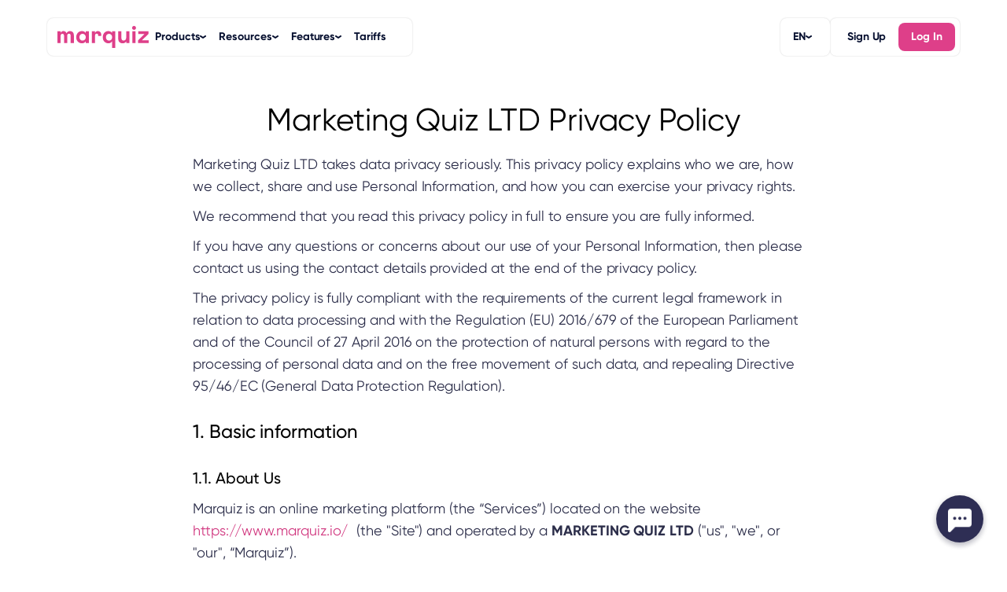

--- FILE ---
content_type: text/html
request_url: https://www.marquiz.io/policy
body_size: 22035
content:
<!DOCTYPE html><!-- This site was created in Webflow. https://webflow.com --><!-- Last Published: Thu Jan 15 2026 08:34:37 GMT+0000 (Coordinated Universal Time) --><html data-wf-domain="www.marquiz.io" data-wf-page="69414d371d1c50619c1c12d6" data-wf-site="5de164d383c9d7a518dd269b"><head><meta charset="utf-8"/><title>Marquiz.io | Privacy Policy</title><meta content="Marquiz Privacy Policy: learn how we collect, use, and protect your data with transparency and care." name="description"/><meta content="Marquiz.io | Privacy Policy" property="og:title"/><meta content="Marquiz Privacy Policy: learn how we collect, use, and protect your data with transparency and care." property="og:description"/><meta content="https://cdn.prod.website-files.com/5de164d383c9d7a518dd269b/63a437dacbe18feb54d9f6e5_Marquiz-image-og%20(1).png" property="og:image"/><meta content="Marquiz.io | Privacy Policy" property="twitter:title"/><meta content="Marquiz Privacy Policy: learn how we collect, use, and protect your data with transparency and care." property="twitter:description"/><meta content="https://cdn.prod.website-files.com/5de164d383c9d7a518dd269b/63a437dacbe18feb54d9f6e5_Marquiz-image-og%20(1).png" property="twitter:image"/><meta property="og:type" content="website"/><meta content="summary_large_image" name="twitter:card"/><meta content="width=device-width, initial-scale=1" name="viewport"/><meta content="Webflow" name="generator"/><link href="https://cdn.prod.website-files.com/5de164d383c9d7a518dd269b/css/marquizio.webflow.shared.0918a8194.css" rel="stylesheet" type="text/css" integrity="sha384-CRioGUl2MIGS5RtRMofCXrAYXBakwrEXEyP6deWUhrBGrS3ZLIfzG0ZGvqY8l0kN" crossorigin="anonymous"/><link href="https://fonts.googleapis.com" rel="preconnect"/><link href="https://fonts.gstatic.com" rel="preconnect" crossorigin="anonymous"/><script src="https://ajax.googleapis.com/ajax/libs/webfont/1.6.26/webfont.js" type="text/javascript"></script><script type="text/javascript">WebFont.load({  google: {    families: ["Open Sans:300,300italic,400,400italic,600,600italic,700,700italic,800,800italic"]  }});</script><script type="text/javascript">!function(o,c){var n=c.documentElement,t=" w-mod-";n.className+=t+"js",("ontouchstart"in o||o.DocumentTouch&&c instanceof DocumentTouch)&&(n.className+=t+"touch")}(window,document);</script><link href="https://cdn.prod.website-files.com/5de164d383c9d7a518dd269b/67458e54da6a243956e955a8_66cf2238c55ddcf71a1380b9_mrqz-favicon-32.png" rel="shortcut icon" type="image/x-icon"/><link href="https://cdn.prod.website-files.com/5de164d383c9d7a518dd269b/6790aca31a9766eeb7ee82a7_66cf216f36c26e666933643f_mrqz-favicon.png" rel="apple-touch-icon"/><link href="https://www.marquiz.io/policy" rel="canonical"/><link rel="alternate" hreflang="en" href="https://www.marquiz.io/">
<link rel="alternate" hreflang="х-default" href="https://www.marquiz.io/">
<link rel="alternate" hreflang="es" href="https://www.marquiz.io/es">
<link rel="alternate" hreflang="pt" href="https://www.marquiz.io/pt">

<script>
  const url = window.location.href;
  if (url.includes("/pt")) {
    document.documentElement.lang = "pt";
  } else if (url.includes("/es")) {
    document.documentElement.lang = "es"
  } else {
    document.documentElement.lang = "en"; 
  }
</script>

<script type="application/ld+json">
{
"@context" : "https://schema.org",
"@type" : "Organization",
"@id" : "www.marquiz.io",
"name" : "Marquiz",
"url" : "https://www.marquiz.io/",
"logo" : {
  "@type" : "ImageObject",
  "url" : "https://cdn.prod.website-files.com/5de164d383c9d7a518dd269b/66d81daf62a4eb1c50340914_logo.svg",
  "width": "116",
  "height": "28"
}
}
</script>


<script>
document.addEventListener("DOMContentLoaded", function () {
  const jsonLd = {
    "@context": "https://schema.org",
    "@type": "WebPage",
    "name": document.title,
    "url": window.location.href,
    "description": document.querySelector('meta[name="description"]')?.getAttribute('content') || "",
    "publisher": {
      "@type": "Organization",
      "@id": "marquiz.io"
    }
  };

  const script = document.createElement("script");
  script.type = "application/ld+json";
  script.textContent = JSON.stringify(jsonLd, null, 2);
  document.head.appendChild(script);
});
</script>


<script async src="https://cdn.jsdelivr.net/npm/@finsweet/cookie-consent@1/fs-cc.js"></script>


<meta name="facebook-domain-verification" content="0yf9yewl23men8wjjrfxj3slc4ivyi" />
<meta name="msvalidate.01" content="D520201823B8BF1C8F29966D3011C852" />

<!-- Google Tag Manager -->
<script>(function(w,d,s,l,i){w[l]=w[l]||[];w[l].push({'gtm.start':
new Date().getTime(),event:'gtm.js'});var f=d.getElementsByTagName(s)[0],
j=d.createElement(s),dl=l!='dataLayer'?'&l='+l:'';j.async=true;j.src=
'https://www.googletagmanager.com/gtm.js?id='+i+dl;f.parentNode.insertBefore(j,f);
})(window,document,'script','dataLayer','GTM-TPZSLQ8');</script>
<!-- End Google Tag Manager -->

<!-- <script>window.roistatCookieDomain = 'marquiz.ru';</script>
<script>
(function(w, d, s, h, id) {
   w.roistatProjectId = id; w.roistatHost = h;
   var p = d.location.protocol == "https:" ? "https://" : "http://";
   var u = /^.*roistat_visit=[^;]+(.*)?$/.test(d.cookie) ? "/dist/module.js" : "/api/site/1.0/"+id+"/init";
   var js = d.createElement(s); js.charset="UTF-8"; js.async = 1; js.src = p+h+u; var js2 = d.getElementsByTagName(s)[0]; js2.parentNode.insertBefore(js, js2);
})(window, document, 'script', 'cloud.roistat.com', '5dbb71ab08856af6cf93d18d6575ab96');
</script> -->

<script type="text/javascript">
_linkedin_partner_id = "4996148";
window._linkedin_data_partner_ids = window._linkedin_data_partner_ids || [];
window._linkedin_data_partner_ids.push(_linkedin_partner_id);
</script><script type="text/javascript">
(function(l) {
if (!l){window.lintrk = function(a,b){window.lintrk.q.push([a,b])};
window.lintrk.q=[]}
var s = document.getElementsByTagName("script")[0];
var b = document.createElement("script");
b.type = "text/javascript";b.async = true;
b.src = "https://snap.licdn.com/li.lms-analytics/insight.min.js";
s.parentNode.insertBefore(b, s);})(window.lintrk);
</script>
<noscript>
<img height="1" width="1" style="display:none;" alt="" src="https://px.ads.linkedin.com/collect/?pid=4996148&fmt=gif" />
</noscript>

<!-- Meta Pixel Code -->
<script>
!function(f,b,e,v,n,t,s)
{if(f.fbq)return;n=f.fbq=function(){n.callMethod?
n.callMethod.apply(n,arguments):n.queue.push(arguments)};
if(!f._fbq)f._fbq=n;n.push=n;n.loaded=!0;n.version='2.0';
n.queue=[];t=b.createElement(e);t.async=!0;
t.src=v;s=b.getElementsByTagName(e)[0];
s.parentNode.insertBefore(t,s)}(window, document,'script',
'https://connect.facebook.net/en_US/fbevents.js');
fbq('init', '639099798390686');
fbq('track', 'PageView');
</script>
<noscript><img height="1" width="1" style="display:none"
src="https://www.facebook.com/tr?id=639099798390686&ev=PageView&noscript=1"
/></noscript>
<!-- End Meta Pixel Code -->

<!-- Meta Pixel Code -->
<script>
!function(f,b,e,v,n,t,s)
{if(f.fbq)return;n=f.fbq=function(){n.callMethod?
n.callMethod.apply(n,arguments):n.queue.push(arguments)};
if(!f._fbq)f._fbq=n;n.push=n;n.loaded=!0;n.version='2.0';
n.queue=[];t=b.createElement(e);t.async=!0;
t.src=v;s=b.getElementsByTagName(e)[0];
s.parentNode.insertBefore(t,s)}(window, document,'script',
'https://connect.facebook.net/en_US/fbevents.js');
fbq('init', '1150475826230650');
fbq('track', 'PageView');
</script>
<noscript><img height="1" width="1" style="display:none"
src="https://www.facebook.com/tr?id=1150475826230650&ev=PageView&noscript=1"
/></noscript>
<!-- End Meta Pixel Code -->

<script>
  (function(w,d,t,r,u)
  {
    var f,n,i;
    w[u]=w[u]||[],f=function()
    {
      var o={ti:"187095883", enableAutoSpaTracking: true};
      o.q=w[u],w[u]=new UET(o),w[u].push("pageLoad")
    },
    n=d.createElement(t),n.src=r,n.async=1,n.onload=n.onreadystatechange=function()
    {
      var s=this.readyState;
      s&&s!=="loaded"&&s!=="complete"||(f(),n.onload=n.onreadystatechange=null)
    },
    i=d.getElementsByTagName(t)[0],i.parentNode.insertBefore(n,i)
  })
  (window,document,"script","//bat.bing.com/bat.js","uetq");
</script>

<!-- Quora Pixel Code (JS Helper) -->
<script>
!function(q,e,v,n,t,s){if(q.qp) return; n=q.qp=function(){n.qp?n.qp.apply(n,arguments):n.queue.push(arguments);}; n.queue=[];t=document.createElement(e);t.async=!0;t.src=v; s=document.getElementsByTagName(e)[0]; s.parentNode.insertBefore(t,s);}(window, 'script', 'https://a.quora.com/qevents.js');
qp('init', '2a5df4864055423a9743e5323ed4c323');
qp('track', 'ViewContent');
</script>
<noscript><img height="1" width="1" style="display:none" src="https://q.quora.com/_/ad/2a5df4864055423a9743e5323ed4c323/pixel?tag=ViewContent&noscript=1"/></noscript>
<!-- End of Quora Pixel Code -->

<!-- Reddit Pixel -->
<script>
!function(w,d){
	if(!w.rdt){
		var p=w.rdt=function(){
			p.sendEvent?p.sendEvent.apply(p,arguments):p.callQueue.push(arguments)};
		p.callQueue=[];
		var t=d.createElement("script");
		t.src="https://www.redditstatic.com/ads/pixel.js";
		t.async=!0;
		var s=d.getElementsByTagName("script")[0];
		s.parentNode.insertBefore(t,s);
	}
}(window,document);

rdt('init','a2_hatdqyp096qv');
rdt('track', 'PageVisit');
</script>
<!-- DO NOT MODIFY UNLESS TO REPLACE A USER IDENTIFIER -->
<!-- End Reddit Pixel -->

<style>
#chat-container {
    /* margin-right: -70px; */
}
</style>


<script>
function addScript(url, cb) {
    var head = document.getElementsByTagName('head')[0]
    var script = document.createElement('script')
    script.src = url

    // Attach handlers for all browsers
    script.onload = script.onreadystatechange = function addScriptLoad() {
        if (!this.readyState
          || this.readyState == 'loaded'
          || this.readyState == 'complete') {
            cb && cb()
            script.onload = script.onreadystatechange = null
            head.removeChild(script)
        }
    }
    head.appendChild(script)
}

addScript('//chat.ordemio.com/lib/d.js', () => {
  window.ordemioWidget.setAssistantId('e895e63a-55c1-422b-9285-ab37cde23eae')
  window.ordemioWidget.setIsOwnButton(true)

  window.ordemioWidget.init(widget => {
    widget.isModalMode = false
    widget.setHumanHandOff(() => {
      window.location.href = "https://app.marquiz.io/?openChat=1"
    })
  })
})
</script>
<style>
.ordemio {
    position: fixed;
    bottom: 26px;
    right: 30px;
  	z-index: 999999;
}

.ordemio__test-button {
    height: 60px;
    width: 60px;
    border-radius: 9999px;
    background-image: url(https://cdn.carrotquest.app/img/ru/collapsed-chat/default/icon-collapsed-chat.png);
    background-size: cover;
    background-repeat: no-repeat;
    background-color: #2e2e54;
    background-position: 0 0;
    border: none;
    outline: none !important;
    -webkit-box-shadow: 0 2px 8px 0 rgba(0, 0, 0, .15), 0 4px 6px 0 rgba(46, 46, 84, .2);
    box-shadow: 0 2px 8px 0 rgba(0, 0, 0, .15), 0 4px 6px 0 rgba(46, 46, 84, .2);
}
</style></head><body class="body-2"><div class="w-embed"><style>
.om-popup-button {
    display: none;
}

.rotated {
    -webkit-transform: scale(1, -1);
        -ms-transform: scale(1, -1);
            transform: scale(1, -1);
}

/* Компонент Button start */
[data-button-style="outlined"] {
	background: transparent;
	color: var(--color--darkblue-brand);
	border-color: var(--color--darkblue-brand);
}
[data-button-style="outlined-white"] {
	background: transparent;
	color: var(--color--white);
	border-color: var(--color--white);
}
[data-button-style="pink"] {
	background: var(--color--new-pink);
	color: var(--color--white);
	border-color: var(--color--new-pink);
}
[data-button-style="gray"] {
	background: var(--slate-grey);
	color: var(--color--white);
	border-color: var(--slate-grey);
}
/* Компонент Button end */

/* Компонент cards type-1 start */
[data-padding-bottom="false"] .cards_image {
	padding-bottom: 0;
}
[data-cards-style="outlined"] {
	background: transparent;
}
[data-cards-padding-leftright="false"] .cards_image { padding: 0; }
[data-cards-style="solid"].cards_box_item {
    background-color: var(--color--lightgrey-brand);
		border: none;
}
[data-cards-style="solid-green"].cards_box_item {
	background-color: var(--color--light-green-brand);
	border: none;
}
/* Компонент cards type-1 end */


/* Компонент Header start */
[data-header-color="dark"] .header_menu_logo svg path {
    fill: var(--color--darkblue-brand);
}
[data-header-color="dark"] .header_auth a.btn_new.pink, [data-header-color="dark"] .header_menu_btn a.btn_new.pink {
    background: var(--color--darkblue-brand);
}
body.menu_active:before {
    background: rgba(0, 0, 0, 0.60);
    visibility: visible;
}
body:before {
    -webkit-transition: 0.5s ease;
    -o-transition: 0.5s ease;
    transition: 0.5s ease;
    position: fixed;
    content: '';
    width: 100%;
    height: 100%;
    z-index: 9;
    visibility: hidden;
}
body.menu_active {overflow: hidden;}
.header_menu_child_item_box.test:hover {
	background: -o-linear-gradient(187deg, #FFF 0%, rgba(255, 154, 134, 0.4) 100%);
	background: linear-gradient(263deg, #FFF 0%, rgba(255, 154, 134, 0.4) 100%);
}
.header_menu_child_item_box.form:hover {
	background: -o-linear-gradient(187deg, #FFF 0%, rgba(7, 16, 48, 0.4) 100%);
	background: linear-gradient(263deg, #FFF 0%, rgba(7, 16, 48, 0.4) 100%);
}
.header_menu_child_item_box.pages:hover {
	background: -o-linear-gradient(187deg, #FFF 0%, rgba(222, 63, 137, 0.4) 100%);
	background: linear-gradient(263deg, #FFF 0%, rgba(222, 63, 137, 0.4) 100%);
}
.header_menu_child_item_box.ecom:hover {
	background: -o-linear-gradient(187deg, #FFF 0%, rgba(237, 244, 226, 0.4) 100%);
	background: linear-gradient(263deg, #FFF 0%, rgba(237, 244, 226, 0.4) 100%);
}
.header_menu_child_item_box.calc:hover {
	background: -o-linear-gradient(187deg, #FFF 0%, rgba(107, 116, 138, 0.4) 100%);
	background: linear-gradient(263deg, #FFF 0%, rgba(107, 116, 138, 0.4) 100%);
}
.header_menu_child_item_box.consultant:hover {
	background: -o-linear-gradient(187deg, #FFF 0%, rgba(131, 178, 175, 0.4) 100%);
	background: linear-gradient(263deg, #FFF 0%, rgba(131, 178, 175, 0.4) 100%);
}
.header_menu_child_item_box:hover {
	background: -o-linear-gradient(187deg, #FFF 0%, rgba(219, 226, 237, 0.4) 100%);
	background: linear-gradient(263deg, #FFF 0%, rgba(219, 226, 237, 0.4) 100%);
}

@media screen and (min-width: 767px) {
	.header_menu_child_box {
		visibility: hidden;
		-webkit-transition: .3s;
		-o-transition: .3s;
		transition: .3s;
	}
	.header_menu_root.arrow:hover .header_menu_child_box {
		opacity: 1;
		visibility: visible;
	}
	.header_menu_root.arrow:hover {
		background: #DBE2ED;
	}
	.header_menu_root.arrow:hover .header_menu_li_icon {
		-webkit-transform: scale(1, -1);
		-ms-transform: scale(1, -1);
		transform: scale(1, -1);
	}
	.header_menu_child_item:before {
		content: '';
		position: absolute;
		width: 1.5px;
		height: 100%;
		right: -15px;
		top: 0;
		background: #DBE2ED;
	}
	.header_menu_child_item {
		position: relative;
	}
	.header_menu_child_item:last-child:before {
		display: none;
	}
	.header_menu_child_item_box:hover .header_menu_child_item_box_img {
		opacity: 1;
	}
  .header_new:before {
    position: fixed;
    width: 100%;
    top: 0;
    left: 0;
    height: 500px;
    background: -webkit-gradient(linear, left bottom, left top, from(rgba(0, 0, 0, 0.00)), to(rgba(0, 0, 0, 0.30)));
    background: -o-linear-gradient(bottom, rgba(0, 0, 0, 0.00) 0%, rgba(0, 0, 0, 0.30) 100%);
    background: linear-gradient(0deg, rgba(0, 0, 0, 0.00) 0%, rgba(0, 0, 0, 0.30) 100%);
    content: '';
    opacity: 0;
    visibility: hidden;
  }
  .header_new:before {
      -webkit-transition: .3s;
      -o-transition: .3s;
      transition: .3s;
  }
  .header_new.bg:before {
      opacity: 1;
      visibility: visible;
  }
}

@media screen and (max-width: 767px) {
	.header_menu {
		width: 152px;
	}
	.menu-wrapper {
		position: absolute;
		top: 0;
		right: 0;
		width: 36px;
		height: 36px;
		cursor: pointer;
		background: #FFF;
		-webkit-box-shadow: 0px 0px 3px 0px rgba(0, 0, 0, 0.15);
		box-shadow: 0px 0px 3px 0px rgba(0, 0, 0, 0.15);
		border-radius: 8px;
		display: -webkit-box;
		display: -ms-flexbox;
		display: flex;
		-webkit-box-align: center;
		-ms-flex-align: center;
		align-items: center;
		-webkit-box-pack: center;
		-ms-flex-pack: center;
		justify-content: center;
	}
	.hamburger-menu,
	.hamburger-menu:after,
	.hamburger-menu:before {
		width: 24px;
		height: 2px;
	}
	.hamburger-menu {
		position: relative;
		background: #071030;
		-webkit-transition: all 0ms 300ms;
		-o-transition: all 0ms 300ms;
		transition: all 0ms 300ms;
		border-radius: 10px;
	}
	.hamburger-menu.animate {
		background: rgba(255, 255, 255, 0);
	}
	.hamburger-menu:before {
		content: "";
		position: absolute;
		left: 0;
		bottom: 7px;
		background: #071030;
		-webkit-transition: bottom 300ms 300ms cubic-bezier(0.23, 1, 0.32, 1), -webkit-transform 300ms cubic-bezier(0.23, 1, 0.32, 1);
		transition: bottom 300ms 300ms cubic-bezier(0.23, 1, 0.32, 1), -webkit-transform 300ms cubic-bezier(0.23, 1, 0.32, 1);
		-o-transition: bottom 300ms 300ms cubic-bezier(0.23, 1, 0.32, 1), transform 300ms cubic-bezier(0.23, 1, 0.32, 1);
		transition: bottom 300ms 300ms cubic-bezier(0.23, 1, 0.32, 1), transform 300ms cubic-bezier(0.23, 1, 0.32, 1);
		transition: bottom 300ms 300ms cubic-bezier(0.23, 1, 0.32, 1), transform 300ms cubic-bezier(0.23, 1, 0.32, 1), -webkit-transform 300ms cubic-bezier(0.23, 1, 0.32, 1);
		border-radius: 10px;
	}
	.hamburger-menu:after {
		content: "";
		position: absolute;
		left: 0;
		top: 7px;
		background: #071030;
		-webkit-transition: top 300ms 300ms cubic-bezier(0.23, 1, 0.32, 1), -webkit-transform 300ms cubic-bezier(0.23, 1, 0.32, 1);
		transition: top 300ms 300ms cubic-bezier(0.23, 1, 0.32, 1), -webkit-transform 300ms cubic-bezier(0.23, 1, 0.32, 1);
		-o-transition: top 300ms 300ms cubic-bezier(0.23, 1, 0.32, 1), transform 300ms cubic-bezier(0.23, 1, 0.32, 1);
		transition: top 300ms 300ms cubic-bezier(0.23, 1, 0.32, 1), transform 300ms cubic-bezier(0.23, 1, 0.32, 1);
		transition: top 300ms 300ms cubic-bezier(0.23, 1, 0.32, 1), transform 300ms cubic-bezier(0.23, 1, 0.32, 1), -webkit-transform 300ms cubic-bezier(0.23, 1, 0.32, 1);
		border-radius: 10px;
	}
	.hamburger-menu.animate:after {
		top: 0;
		-webkit-transform: rotate(45deg);
		-ms-transform: rotate(45deg);
		transform: rotate(45deg);
		-webkit-transition: top 300ms cubic-bezier(0.23, 1, 0.32, 1), -webkit-transform 300ms 300ms cubic-bezier(0.23, 1, 0.32, 1);
		transition: top 300ms cubic-bezier(0.23, 1, 0.32, 1), -webkit-transform 300ms 300ms cubic-bezier(0.23, 1, 0.32, 1);
		-o-transition: top 300ms cubic-bezier(0.23, 1, 0.32, 1), transform 300ms 300ms cubic-bezier(0.23, 1, 0.32, 1);
		transition: top 300ms cubic-bezier(0.23, 1, 0.32, 1), transform 300ms 300ms cubic-bezier(0.23, 1, 0.32, 1);
		transition: top 300ms cubic-bezier(0.23, 1, 0.32, 1), transform 300ms 300ms cubic-bezier(0.23, 1, 0.32, 1), -webkit-transform 300ms 300ms cubic-bezier(0.23, 1, 0.32, 1);
		;
	}
	.hamburger-menu.animate:before {
		bottom: 0;
		-webkit-transform: rotate(-45deg);
		-ms-transform: rotate(-45deg);
		transform: rotate(-45deg);
		-webkit-transition: bottom 300ms cubic-bezier(0.23, 1, 0.32, 1), -webkit-transform 300ms 300ms cubic-bezier(0.23, 1, 0.32, 1);
		transition: bottom 300ms cubic-bezier(0.23, 1, 0.32, 1), -webkit-transform 300ms 300ms cubic-bezier(0.23, 1, 0.32, 1);
		-o-transition: bottom 300ms cubic-bezier(0.23, 1, 0.32, 1), transform 300ms 300ms cubic-bezier(0.23, 1, 0.32, 1);
		transition: bottom 300ms cubic-bezier(0.23, 1, 0.32, 1), transform 300ms 300ms cubic-bezier(0.23, 1, 0.32, 1);
		transition: bottom 300ms cubic-bezier(0.23, 1, 0.32, 1), transform 300ms 300ms cubic-bezier(0.23, 1, 0.32, 1), -webkit-transform 300ms 300ms cubic-bezier(0.23, 1, 0.32, 1);
		;
	}
	.header_menu_root.active .header_menu_li_icon {
		-webkit-transform: scale(1, -1);
		-ms-transform: scale(1, -1);
		transform: scale(1, -1);
	}
	.menu-wrapper.active {
		-webkit-box-shadow: none;
		box-shadow: none;
	}
}
/* Компонент Header end */

/* Компонент Footer start */
.footer_btn_show-all:before {
    content: '';
    position: absolute;
    width: 100%;
    height: 100px;
    background: linear-gradient(180deg, rgba(255, 255, 255, 0.00) 0%, #FFF 100%);
    bottom: 30px;
}
/* Компонент Footer end */

/* Слайдер */
.splide__pagination {bottom: 24px;}
.splide__pagination__page {
    width: 6px;
    height: 6px;
    margin: 7px;
    background: var(--color--darkblue-brand);
    background: var(--color--lightgrey-brand);
}
.splide__pagination__page.is-active {
    background: var(--color--darkblue-brand);
    -webkit-transform: none;
        -ms-transform: none;
            transform: none;
}
@media screen and (max-width: 767px) {
.splide__pagination {bottom: 10px;}
}
/* Слайдер */

/* Компонент Quote start */
@media screen and (min-width: 992px) {
  [data-quote-align="left"].quote {
      -webkit-box-align: start;
          -ms-flex-align: start;
              align-items: flex-start;
  }
  [data-quote-align="left"] .quote_zg {
      text-align: left;
  }
}
/* Компонент Quote end */

/* Компонент Switcher image start */
.b4_home_box_left_tab .b4_home_box_left_tab_top_img {
    opacity: 0;
    -webkit-transition: .3s;
    -o-transition: .3s;
    transition: .3s;
}
.b4_home_box_left_tab .b4_home_box_left_tab_btn {
    display: none;
}
.b4_home_box_left_tab {
    -webkit-transition: .3s;
    -o-transition: .3s;
    transition: .3s;
    opacity: 0.55;
    cursor: pointer;
}
.b4_home_box_left_tab.active {
    opacity: 1;
}
.b4_home_box_left_tab.active .b4_home_box_left_tab_top_img {
    opacity: 1;
}
.b4_home_box_left_tab.active .b4_home_box_left_tab_btn {
    display: table;
}
/* Компонент Switcher image end */

/* Компонент Tag start */
[data-tag-size="S"] {
    font-size: var(--font--12px);
    padding: 5px 10px;
}
[data-tag-style="outlined"] {
    background: transparent;
}
/* Компонент Tag end */

/* Слайдер во всю ширину start*/
.w-slider-dot {
    width: 6px;
    height: 6px;
    background-color: #DBE2ED !important;
    margin: 0 7px !important;
}
.w-slider-dot.w-active {
    background-color: #071030 !important;
}
/* Слайдер во всю ширину end*/

/* Компонент FAQ start */
.faq_item_zg.active img {
    -webkit-transform: scale(1, -1);
    -ms-transform: scale(1, -1);
    transform: scale(1, -1);
}
/* Компонент FAQ end */

</style></div><section data-header-color="pink" class="header_new"><div class="main_1160"><div class="header_box"><div class="header_menu"><a data-event-category="navigation" data-event-label="marquiz" data-event="click_menu_header" data-event-context="logo" href="/" class="header_menu_a w-inline-block"><div class="header_menu_logo w-embed"><svg xmlns="http://www.w3.org/2000/svg" width="116" height="28" viewBox="0 0 116 28" fill="none">
<path d="M4.03105 6.84842V8.671C4.78687 7.25693 6.01508 6.53418 7.71567 6.53418C9.51075 6.53418 10.9594 7.47689 11.5893 9.3309C12.4711 7.44547 14.0142 6.53418 15.9037 6.53418C18.9585 6.53418 20.8796 8.41961 20.8796 11.6877V21.7433H16.8485V12.4419C16.8485 10.8078 15.9352 9.86511 14.644 9.86511C13.2899 9.86511 12.4396 10.8707 12.4396 12.599V21.7433H8.44V12.4419C8.44 10.8392 7.52672 9.95938 6.23552 9.95938C4.94433 9.95938 4.03105 10.9649 4.03105 12.7561V21.7433H0V6.84842H4.03105Z" fill="#DE3F89"/>
<path d="M31.1241 6.53418C33.2971 6.53418 35.0607 7.41405 35.911 8.89097V6.84842H39.9421V21.7433H36.0685V19.5436C34.9662 21.2091 33.3601 22.0576 31.1871 22.0576C26.9986 22.0576 23.8809 18.978 23.8809 14.3587C23.8809 9.73941 27.0616 6.53418 31.1241 6.53418ZM31.943 9.9908C29.8644 9.9908 27.9119 11.6248 27.9119 14.3587C27.9119 17.0926 29.8644 18.6324 31.943 18.6324C34.0215 18.6324 36.0685 17.0297 36.0685 14.3587C36.0685 11.6877 34.0844 9.9908 31.943 9.9908Z" fill="#DE3F89"/>
<path d="M47.8162 6.84842V8.76527C48.4461 7.38262 49.6743 6.53418 51.4064 6.53418C54.0832 6.53418 55.6893 8.38819 55.6893 10.9335C55.6893 11.5934 55.6264 12.1905 55.4689 12.7875H51.6583C51.7528 12.4419 51.7843 12.0648 51.7843 11.6563C51.7843 10.5564 51.0284 9.80226 49.8947 9.80226C48.635 9.80226 47.8162 10.6507 47.8162 12.159V21.7433H43.7852V6.84842H47.8162Z" fill="#DE3F89"/>
<path d="M69.4249 19.5436C68.5431 21.0834 66.937 22.0576 64.7955 22.0576C60.607 22.0576 57.6152 18.978 57.6152 14.3587C57.6152 9.73941 60.607 6.53418 64.7011 6.53418C66.874 6.53418 68.7321 7.57117 69.5824 9.07951V6.84842H73.456V27.9652H69.4249V19.5436ZM65.6143 9.9908C63.3784 9.9908 61.6463 11.6877 61.6463 14.3587C61.6463 17.0297 63.3784 18.6324 65.6143 18.6324C67.8503 18.6324 69.5824 16.9983 69.5824 14.3587C69.5824 11.7191 67.7873 9.9908 65.6143 9.9908Z" fill="#DE3F89"/>
<path d="M91.4744 6.85352V21.7484H87.4748V19.5487C86.6875 21.0885 85.0499 22.0627 82.9399 22.0627C79.5387 22.0627 77.3027 20.0829 77.3027 16.3121V6.85352H81.3338V15.3065C81.3338 17.4433 82.31 18.606 84.0736 18.606C86.2151 18.606 87.4748 17.0348 87.4748 14.5209V6.85352H91.4744Z" fill="#DE3F89"/>
<path d="M99.8567 2.48248C99.8567 3.89656 98.7544 4.96497 97.3688 4.96497C95.9831 4.96497 94.8809 3.89656 94.8809 2.48248C94.8809 1.06841 95.9516 0 97.3688 0C98.7859 0 99.8567 1.09983 99.8567 2.48248ZM99.3528 6.8504V21.7453H95.3218V6.8504H99.3528Z" fill="#DE3F89"/>
<path d="M102.473 21.7484V18.2918L110.661 10.3101H102.725V6.85352H115.731V10.153L107.511 18.1347H115.951V21.7484H102.473Z" fill="#DE3F89"/>
</svg></div></a><div class="header_menu_box"><div class="header_menu_text"><div data-event-category="navigation" data-event-label="product" data-event="click_menu_header" class="header_menu_root arrow"><div class="header_menu_root_btn active"><div class="header_menu_li">Products</div><img loading="lazy" src="https://cdn.prod.website-files.com/5adb18f797c69778e81b7f73/664b524834f44498827177c2_arrow.svg" alt="" class="header_menu_li_icon"/></div><div class="header_menu_child_box"><div class="header_menu_child"><div class="header_menu_child_item"><div class="header_menu_child_item_zg">Research and Quick Tests</div><a href="/test" data-event-category="navigation" data-event-context="online_test" data-event-label="product" data-event="click_menu_header" class="header_menu_child_item_box test w-inline-block"><div class="header_menu_child_item_box_top"><div class="header_menu_child_item_box_zg">True/False Test</div><img loading="lazy" src="https://cdn.prod.website-files.com/5adb18f797c69778e81b7f73/664caeea332348b7f6c5f238_test.svg" alt="" class="header_menu_child_item_box_img"/></div><div class="header_menu_child_item_box_opis">Engages your audience by testing them and displaying correct and incorrect answers</div></a><a href="/lead-capture-form" data-event-category="navigation" data-event-context="contacts_form" data-event-label="product" data-event="click_menu_header" class="header_menu_child_item_box form w-inline-block"><div class="header_menu_child_item_box_top"><div class="header_menu_child_item_box_zg">Lead Capture Form</div><img loading="lazy" src="https://cdn.prod.website-files.com/5adb18f797c69778e81b7f73/664caeeaf2c2651ebc446ba3_form.svg" alt="" class="header_menu_child_item_box_img"/></div><div class="header_menu_child_item_box_opis">An elegant contact form with 100+ integration options</div></a><a href="/landing-page-creator" data-event-category="navigation" data-event-context="marquiz_pages" data-event-label="product" data-event="click_menu_header" class="header_menu_child_item_box pages w-inline-block"><div class="header_menu_child_item_box_top"><div class="header_menu_child_item_box_zg">Marquiz Landing Pages</div><img loading="lazy" src="https://cdn.prod.website-files.com/5adb18f797c69778e81b7f73/664caeeace3e68ac1c257d84_pages.svg" alt="" class="header_menu_child_item_box_img"/></div><div class="header_menu_child_item_box_opis">Stunning landing page about your company or expert, featuring images, videos, and links</div></a></div><div class="header_menu_child_item"><div class="header_menu_child_item_zg">Sales and Automation</div><a href="/online-store" data-event-category="navigation" data-event-context="quiz_shop" data-event-label="product" data-event="click_menu_header" class="header_menu_child_item_box ecom w-inline-block"><div class="header_menu_child_item_box_top"><div class="header_menu_child_item_box_zg">E-com Quiz</div><img loading="lazy" src="https://cdn.prod.website-files.com/5adb18f797c69778e81b7f73/664b4ccdf40b9676c2374ae9_ecom.svg" alt="" class="header_menu_child_item_box_img"/></div><div class="header_menu_child_item_box_opis">Assists customers in finding the perfect product based on specific parameters, gathers contact information, or redirects them to the product page</div></a><a href="/calculator" data-event-category="navigation" data-event-context="calculator" data-event-label="product" data-event="click_menu_header" class="header_menu_child_item_box calc w-inline-block"><div class="header_menu_child_item_box_top"><div class="header_menu_child_item_box_zg">Pricing Calculator</div><img loading="lazy" src="https://cdn.prod.website-files.com/5adb18f797c69778e81b7f73/664caeead3257347f2253eae_calc.svg" alt="" class="header_menu_child_item_box_img"/></div><div class="header_menu_child_item_box_opis">Automatically calculates product pricing with ease</div></a></div></div></div></div><div data-event-category="navigation" data-event-label="media" data-event="click_menu_header" class="header_menu_root arrow"><div class="header_menu_root_btn"><div class="header_menu_li arrow">Resources</div><img loading="lazy" src="https://cdn.prod.website-files.com/5adb18f797c69778e81b7f73/664b524834f44498827177c2_arrow.svg" alt="" class="header_menu_li_icon"/></div><div class="header_menu_child_box"><div class="header_menu_child"><div class="header_menu_child_item"><div class="header_menu_child_item_zg">Education</div><a href="/blog" data-event-category="navigation" data-event-context="blog_quizcult" data-event-label="media" data-event="click_menu_header" class="header_menu_child_item_box w-inline-block"><div class="header_menu_child_item_box_zg">Marquiz Blog</div><div class="header_menu_child_item_box_opis">About marketing, lead generation, and business growth</div></a><a href="https://help.marquiz.io/" data-event-category="navigation" data-event-context="knowledge_base" data-event-label="media" data-event="click_menu_header" target="_blank" class="header_menu_child_item_box w-inline-block"><div class="header_menu_child_item_box_zg">Knowledge Base</div><div class="header_menu_child_item_box_opis">Answers to any questions</div></a><a data-event-category="navigation" data-event-context="FAQ" data-event-label="media" data-event="click_menu_header" href="/faq" class="header_menu_child_item_box w-inline-block"><div class="header_menu_child_item_box_zg">FAQ</div><div class="header_menu_child_item_box_opis">Find answers to frequently asked questions</div></a></div><div class="header_menu_child_item"><div class="header_menu_child_item_zg">Quick Start</div><a href="/ai" data-event-category="navigation" data-event-context="generate_with_ai" data-event-label="media" data-event="click_menu_header" class="header_menu_child_item_box w-inline-block"><div class="header_menu_child_item_box_zg">Generate Quiz With AI</div><div class="header_menu_child_item_box_opis">Generate a quiz using artificial intelligence in just a few seconds</div></a><a data-event-category="navigation" data-event-context="knowledge_base" data-event-label="media" data-event="click_menu_header" href="/100mln" class="header_menu_child_item_box w-inline-block"><div class="header_menu_child_item_box_zg"><strong>100 Million Leads</strong></div><div class="header_menu_child_item_box_opis">How to Create a Reliable Lead Generation System</div></a></div></div></div></div><div data-event-category="navigation" data-event-label="functional" data-event="click_menu_header" class="header_menu_root arrow"><div class="header_menu_root_btn"><div class="header_menu_li arrow">Features</div><img loading="lazy" src="https://cdn.prod.website-files.com/5adb18f797c69778e81b7f73/664b524834f44498827177c2_arrow.svg" alt="" class="header_menu_li_icon"/></div><div class="header_menu_child_box"><div class="header_menu_child"><div class="header_menu_child_item"><a href="/features" data-event-category="navigation" data-event-context="all_options" data-event-label="functional" data-event="click_menu_header" class="header_menu_child_item_box w-inline-block"><div class="header_menu_child_item_box_zg">All Capabilities</div><div class="header_menu_child_item_box_opis">Explore all the possibilities of Marquiz</div></a><a href="/features#discounts" data-event-category="navigation" data-event-context="updates" data-event-label="functional" data-event="click_menu_header" class="header_menu_child_item_box w-inline-block"><div class="header_menu_child_item_box_zg">Dynamic Discounts and Perks</div><div class="header_menu_child_item_box_opis">Encourage users with bonuses and discounts for completing the quiz</div></a><a href="/features#ab" data-event-category="navigation" data-event-context="updates" data-event-label="functional" data-event="click_menu_header" class="header_menu_child_item_box w-inline-block"><div class="header_menu_child_item_box_zg">A/B Testing</div><div class="header_menu_child_item_box_opis">Easily test multiple variations</div></a></div><div class="header_menu_child_item"><a href="/features#vetvlenie" data-event-category="navigation" data-event-context="all_options" data-event-label="functional" data-event="click_menu_header" class="header_menu_child_item_box w-inline-block"><div class="header_menu_child_item_box_zg">Logic Branching</div><div class="header_menu_child_item_box_opis">Customize the logic of question branching and results</div></a><a href="/features#payment" data-event-category="navigation" data-event-context="updates" data-event-label="functional" data-event="click_menu_header" class="header_menu_child_item_box w-inline-block"><div class="header_menu_child_item_box_zg">Payment Processing</div><div class="header_menu_child_item_box_opis">Accept payments directly within the quiz</div></a><a href="/features#analytics" data-event-category="navigation" data-event-context="updates" data-event-label="functional" data-event="click_menu_header" class="header_menu_child_item_box w-inline-block"><div class="header_menu_child_item_box_zg">Quiz Analytics</div><div class="header_menu_child_item_box_opis">Analyze and optimize your funnel conversion</div></a></div></div></div></div><a href="/pricing" data-event-category="navigation" data-event-label="tariffs" data-event="click_menu_header" class="header_menu_root-2 w-inline-block"><div class="header_menu_li-4">Tariffs</div></a></div><div class="header_menu_btn"><a href="javascript:window.open(`https://app.marquiz.${document.domain.split(&#x27;.&#x27;).slice(-1)[0]}/signup?lng=en`,&quot;_self&quot;)" data-event-category="navigation" data-event-label="tariffs" data-event="click_menu_header" class="btn_new grey btn_nav">Sign Up</a><a data-event-category="navigation" data-event-label="login_tab" data-event="click_menu_header" href="javascript:window.open(`https://app.marquiz.${document.domain.split(&#x27;.&#x27;).slice(-1)[0]}/signup?lng=en`,&quot;_self&quot;)" class="btn_new pink btn_nav">Log In</a></div></div></div><div class="header_right"><div class="header_lng"><div data-event-category="" data-event-label="" data-event="" class="header_menu_root arrow"><div class="header_menu_root_btn"><div class="header_menu_li arrow lng">EN</div><img loading="lazy" src="https://cdn.prod.website-files.com/5adb18f797c69778e81b7f73/664b524834f44498827177c2_arrow.svg" alt="" class="header_menu_li_icon"/></div><div class="header_menu_child_box lng"><div class="header_menu_child lng"><div class="header_menu_child_item lng"><a href="/pt/" data-event-category="" data-event-context="" data-event-label="" data-event="" class="header_menu_child_item_box lng w-inline-block"><div class="header_menu_child_item_box_zg lng">PT</div></a><a href="/es/" data-event-category="" data-event-context="" data-event-label="" data-event="" class="header_menu_child_item_box lng w-inline-block"><div class="header_menu_child_item_box_zg lng">ES</div></a></div></div></div></div></div><div class="header_auth"><a href="javascript:window.open(`https://app.marquiz.${document.domain.split(&#x27;.&#x27;).slice(-1)[0]}/signup?lng=en`,&quot;_self&quot;)" data-event-category="navigation" data-event-label="registration_tab" data-event="click_menu_header" class="btn_new white">Sign Up</a><a data-event-category="navigation" data-event="click_menu_header" data-event-label="login_tab" href="javascript:window.open(`https://app.marquiz.${document.domain.split(&#x27;.&#x27;).slice(-1)[0]}/signin?lng=en`,&quot;_self&quot;)" class="btn_new pink">Log In</a></div></div><div class="menu-wrapper"><div class="hamburger-menu"></div></div></div></div></section><div class="section-price section-price-page"><div class="bootstrap"><div class="head-on-white"><h1 class="header-policy">Marketing Quiz LTD Privacy Policy</h1><div class="text-policy"><div class="rich-text-block-3 w-richtext"><p>Marketing Quiz LTD takes data privacy seriously. This privacy policy explains who we are, how we collect, share and use Personal Information, and how you can exercise your privacy rights.</p><p>We recommend that you read this privacy policy in full to ensure you are fully informed.</p><p>If you have any questions or concerns about our use of your Personal Information, then please contact us using the contact details provided at the end of the privacy policy.</p><p>The privacy policy is fully compliant with the requirements of the current legal framework in relation to data processing and with the Regulation (EU) 2016/679 of the European Parliament and of the Council of 27 April 2016 on the protection of natural persons with regard to the processing of personal data and on the free movement of such data, and repealing Directive 95/46/EC (General Data Protection Regulation).</p><h2>1. Basic information</h2><h3>1.1. About Us</h3><p>Marquiz is an online marketing platform (the “Services”) located on the website <a href="https://www.marquiz.io/">https://www.marquiz.io/</a>  (the &quot;Site&quot;) and operated by a <strong>MARKETING QUIZ LTD</strong> (&quot;us&quot;, &quot;we&quot;, or &quot;our&quot;, “Marquiz”).</p><p>This page informs you of our policies regarding the collection, use and disclosure of Personal Information we receive from users of the Site, our clients and clients of our clients.</p><h3>1.2. Key terms</h3><ul role="list"><li>&quot;Personal Information&quot; is any information that is related directly or indirectly to a specific or identifiable individual. Examples of personal data include, but are not limited to, first and last name, date of birth, email address, gender, occupation, or other demographic information.</li><li>&quot;User&quot; means a user of the Site.</li><li>&quot;Clients of the user&quot; means any person that is the user’s client.</li><li>&quot;You&quot; and &quot;your&quot; means, depending on the context, either a user or a client of the user.</li><li>&quot;Client&quot; means any person, entity, public authority, agency or other body that is registered with us to use the Services.</li><li>“Contact” means any person or entity that is a client of our Client.</li></ul><h2>2. Data privacy</h2><p>This section applies to the Personal Information we collect and process from a user or a client of the user through the provision of the Services.</p><p>Information you provide to us: In the course of engaging with our Services, you may provide Personal Information about you and your clients. Personal Information is often, but not exclusively, provided to us when you sign up for and use the Services, consult with our customer service team, send us an email or communicate with us in any other way.</p><p>We will let you know prior to collection whether the provision of Personal Information we are collecting is compulsory or if it may be provided on a voluntary basis and the consequences, if any, of not providing the information. By giving us this information, you agree to this information being collected, used and disclosed as described in our <a href="https://www.notion.so/3d0dff5230fd4120aca16ee3e3ed0888">Terms of Use</a>  and in this privacy policy.</p><h3>2.1. Privacy for Clients</h3><p>It applies to the Personal Information we collect and process from a Client or potential Client through the provision of the Services.</p><h3>2.1.1. Data we collect from our Clients</h3><p><strong>Marquiz collects the following data</strong>:</p><ul role="list"><li>Registration information: to become a user of our Services you need to create an account. When you register for an account, you will be asked to provide certain basic information, such as your name, email address, password, phone number.</li><li>Billing and communications information: If you purchase our Services, you may also need to provide us with payment and billing information, such as your credit card details and billing address. Marquiz will also maintain a record of your billing transactions and purchases, and any communications and responses.</li><li>Information we collect automatically: When you use the Services, we may automatically collect certain information about your device and usage of the Services: Device information, Log data, Product usage data. We use cookies and other tracking technologies to collect some of this information. Our use of cookies and other tracking technologies is discussed more below.</li><li>Device information: We collect information about the device and applications you use to access the Services, such as your IP address, your operating system, your browser ID, and other information about your system and connection.</li><li>Log data: Our web servers keep log files that record data each time a device accesses those servers and those log files contain data about the nature of each access, including originating IP addresses. We may also access metadata and other information associated with files that you upload into our Services.</li><li>Product usage data: We collect usage data about you whenever you interact with our Services, which may include the dates and times you access the Services and your browsing activities (such as what portions of the Services are used). We also collect information regarding the performance of the Services, including metrics related to the deliverability of emails and other communications you send through the Services. This information allows us to improve the content and operation of the Services, and facilitate research and analysis of the Services.</li><li>Information we collect from other sources: From time to time, we may obtain information about you or your Contacts from third-party sources, such as public databases, social media platforms, third-party data providers and our joint marketing partners. We take steps to ensure that such third parties are legally or contractually permitted to disclose such information to us.</li><li>Examples of the information we receive from other sources include demographic information (such as age and gender), device information (such as IP addresses), location (such as city and state), and online behavioral data (such as information about use of social media websites, page view information and search results and links). We use this information, alone or in combination with other information (including Personal Information) we collect, to enhance our ability to provide relevant marketing and content to you and to develop and provide you with more relevant products, features, and services.</li></ul><h3>2.1.2. Use of your personal data</h3><p><strong>Marquiz collects your data for the following purposes:</strong></p><ul role="list"><li>To bill and collect money owed to us by you. This includes sending you emails, invoices, receipts, notices of delinquency, and alerting you if we need a different credit card number. We use third parties for secure credit card transaction processing, and those third parties collect billing information to process your orders and credit card payments.</li><li>To send you system alert messages. For example, we may inform you about temporary or permanent changes to our Services, such as planned outages, or send you account, security or compliance notifications, such as new features, version updates, releases, abuse warnings, and changes to this privacy policy.</li><li>To communicate with you on the Site.</li><li>For our data analytics projects. Our data analytics projects use data from Marquiz accounts, including your Personal Information, to provide and improve the Services. We use information, like your purchase history, provided to us by Clients, so we can make more informed predictions, decisions, and products for our Clients. For example, we use data from Marquiz accounts to enable product recommendation, audience segmentation, and predicted demographics features for our Clients. If you prefer not to share this data, you can opt out of data analytics projects at any time by emailing us at <a href="mailto:support@marquiz.io">support@marquiz.io</a></li><li>To enforce compliance with our <a href="https://www.notion.so/3d0dff5230fd4120aca16ee3e3ed0888">Terms of Use</a> and applicable law, and to protect the rights and safety of our Clients and third parties, as well as our own. This may include developing tools and algorithms that help us prevent violations.</li><li>To meet legal requirements, including complying with court orders, valid discovery requests, valid subpoenas, and other appropriate legal mechanisms.</li><li>To provide information to representatives and advisors, including attorneys and accountants, to help us comply with legal, accounting or security requirements.</li><li>To prosecute and defend a court, arbitration, or similar legal proceeding.</li><li>To respond to lawful requests by public authorities, including to meet national security or law enforcement requirements.</li><li>To provide, support and improve the Services.</li><li>To provide suggestions to you.</li><li>Other purposes. To carry out other legitimate business purposes, as well as other lawful purposes about which we will notify you.</li></ul><h3>2.2. Privacy for Contacts</h3><p>It applies to the information we process about our Clients’ Contacts as a data processor pursuant to our legitimate business interests and business interests of our Clients. Our Services are intended for use by our Clients. As a result, for much of the Personal Information we collect and process about Contacts through the Services, we act as a processor on behalf of our Clients who acts as controllers of data processing. Marquiz is not responsible for the privacy or security practices of our Clients, which may differ from those set forth in this privacy policy.</p><h3>2.2.1. Data we collect from our Contacts</h3><p>The Personal Information that we may collect or receive about you falls into the following categories:</p><p><strong>(i) Information we receive about Contacts from our Clients</strong>: A Client may provide Personal Information about you to us through the Services. They may provide us with certain contact information or other Personal Information about you such as your name, email address, telephone number, social media contacts, online messenger’s contacts. Moreover, when you enter the information in the gaps of the quiz built-in on the websites of our Client, we will receive it. You may have the opportunity to update some of this information by electing to update or manage your preferences via an email you receive from a Client.</p><p><strong>(ii) Information we collect automatically</strong>: When you enter the information in the gaps of the quiz built-in on the websites of our Client we automatically collect your Personal information such as your name, email address, telephone number, social media contacts and online messenger’s contacts (ID, numbers).</p><p><strong>(iii) Information we collect from other sources:</strong> From time to time, we may obtain information about you or your Contacts from third-party sources, such as public databases, social media platforms, third-party data providers and our joint marketing partners. We take steps to ensure that such third parties are legally or contractually permitted to disclose such information to us.</p><p>While using our materials you may be asked to install third-parties software that could process your personal information such as: Google Fonts, Google Analytics, Tag Manager etc. The installation of these applications may be required for the correct use of the Service. In other case you may not give your consent for the data processing for that kind of third parties applications or uninstall them and continue to use the service.</p><p><strong>(iv):</strong> We do not collect any personal data from  sources other than listed in paragraphs (i), (ii), (iii) of 2.2.1. of this policy.</p><h3>2.2.2. Use of Personal Information</h3><p>We may use the Personal Information we collect or receive about you for our legitimate business interests, including:</p><ul role="list"><li>To provide the Services to our Clients that will help them to pursue their legitimate business interests such as providing their services and goods to you.</li><li>To meet legal requirements, including complying with court orders, valid discovery requests, valid subpoenas, and other appropriate legal mechanisms.</li><li>To provide information to representatives and advisors, including attorneys and accountants, to help us comply with legal, accounting, or security requirements.</li><li>To prosecute and defend a court, arbitration, or similar legal proceeding.</li><li>To respond to lawful requests by public authorities, including to meet national security or law enforcement requirements.</li><li>Other purposes. To carry out other legitimate business purposes, as well as other lawful purposes about which we will notify you.</li></ul><h2>3. General information</h2><h3>3.1. Cookies</h3><p>Marquiz collects cookies of our users and Clients. Marquiz do not collect cookies of our Contacts.</p><figure class="w-richtext-align-center w-richtext-figure-type-image"><div></div></figure><p>Cookies are small data files that are placed on your computer or mobile device when you visit a website. Cookies are widely used by online service providers in order to (for example) make their websites or services work, or to work more efficiently, as well as to provide reporting information. Nevertheless, you can instruct your browser to refuse all cookies or to indicate when a cookie is being sent. However, if you do not accept cookies, you may not be able to use some portions of our Site.</p><p><strong>What types of cookies do we use:</strong></p><ul role="list"><li>Functionality - Marquiz uses these cookies so that we recognize you on our Site and remember your previously selected preferences. These could include what language you prefer and location you are in. A mix of first-party and third-party cookies are used.</li><li>Advertising - Marquiz uses these cookies to collect information about your visit to our Site, the content you viewed, the links you followed and information about your browser, device, and your IP address.</li></ul><h3>3.2. We store your data</h3><p>Marquiz securely stores your data at data center “ObjectRocket”, a Rackspace Company.</p><p>Marquiz will keep your personal data until the objects of the policy are achieved but no longer than for 3 (three) years since data collecting.</p><p>We do all our best to maintain the same level of the data protection as is required by the GDPR and EDPB. We do provide the same appropriate safeguards as required by the EU law. We may only store data at the data center “ObjectRocket” only due to its’ agreement to comply with the requirements of the GDPR and the EDBP. Our basis for such transfers is set out in Article 49(1)(b): “the transfer is necessary for the performance of a contract between the data subject and the controller or the implementation of pre-contractual measures taken at the data subject’s request”. While using our services you give your consent for the data transfer to the US.</p><h3>3.3. Your data protection rights</h3><p>Marquiz would like to make sure you are fully aware of all of your data protection rights. Every user, Client or a Contact is entitled to the following:</p><ul role="list"><li>The right to access - You have the right to request Marquiz for copies of your personal data. We may charge you a small fee for this service.</li><li>The right to rectification - You have the right to request that Marquiz correct any information you believe is inaccurate. You also have the right to request Marquiz to complete information you believe is incomplete.</li><li><strong>The right to erasure</strong> You have the right to request that Marquiz erase your personal data, under certain conditions.</li><li><strong>The right to restrict processing -</strong> You have the right to request that Marquiz restrict the processing of your personal data, under certain conditions.</li><li><strong>The right to object to processing -</strong> You have the right to object to Marquiz processing of your personal data, under certain conditions.</li><li><strong>The right to data portability -</strong> You have the right to request that Marquiz transfer the data that we have collected to another organization, or directly to you, under certain conditions.</li></ul><p>If you make a request, we have one month to respond to you. If you would like to exercise any of these rights, please contact us at our email: <a href="mailto:privacy@marquiz.io">privacy@marquiz.io</a>.</p><h3>3.4. Marketing</h3><p>Marquiz would like to send you information about products and services of ours that we think you might like.</p><p>If you have agreed to receive marketing, you may always opt out at a later date. You have the right at any time to stop Marquiz from contacting you for marketing purposes.</p><h3>3.5. Security</h3><p>The security of your Personal Information is important to us, but remember that no method of transmission over the Internet, or method of electronic storage, is 100% secure. If personal data breach is likely to result in a high risk to the rights and freedoms personal data breach, you will be aware in less than 72 hours.</p><p>Data Center Security:</p><ul role="list"><li>Every day Marquiz processes lots of personal data, which must be highly protected. For these purposes, we use the services of data center “ObjectRocket”, a Rackspace Company.</li><li>Our data center manages physical security 24/7 with secure connection, authorized access.</li></ul><p>Protection from Data Loss, Corruption.</p><ul role="list"><li>All databases are kept separate and dedicated to preventing corruption and overlap. We have multiple layers of logic that segregate user accounts from each other.</li><li>Account data is mirrored and regularly backed up off site.</li></ul><p>Banking information protection</p><ul role="list"><li>Be aware that nobody will be informed about your banking transactions. We depersonalize your data in case of payment.</li><li>Maqrquiz credit card processing vendor uses security measures to protect your information both during the transaction and after it is complete. Our vendor is certified as compliant with card association security initiatives, including the Visa Cardholder Information Security and Compliance (CISP), MasterCard® Site Data Protection Program (SDP), and Discovery Information Security and Compliance (DISC).</li></ul><h3>3.6. Changes to this Privacy Policy</h3><p>This Privacy Policy is effective as of 23 October 2019 and will remain in effect except with respect to any changes in its provisions in the future, which will be in effect immediately after being posted on this page.</p><p>We reserve the right to update or change our Privacy Policy at any time and you should check this Privacy Policy periodically. Your continued use of the Service after we post any modifications to the Privacy Policy on this page will constitute your acknowledgment of the modifications and your consent to abide and be bound by the modified Privacy Policy.</p><p>If we make any material changes to this Privacy Policy, we will notify you either through the e-mail address you have provided us, or by placing a prominent notice on our website.</p><h3>3.7. How to contact us</h3><p>If you have any questions about Marquiz privacy policy, the data we hold on you, or you would like to exercise one of your data protection rights, please do not hesitate to contact us.</p><p>E-mail us at: <a href="mailto:support@marquiz.io">support@marquiz.io</a></p><h3>3.8. How to contact the appropriate authority</h3><p>Should you wish to report a complaint or if you feel that Marquiz has not addressed your concern in a satisfactory manner, you may contact the Information Commissioner’s Office.</p><p>Website: <a href="http://ico.org.uk/">ico.org.uk</a></p><p>Address: Information Commissioner&#x27;s Office, Wycliffe House, Water Lane, Wilmslow, Cheshire, SK9 5AF&amp;.</p><h3><a href="https://drive.google.com/file/d/1l9YbQjHAEhHHfsmgPXiqwXY_uV7yCsdY/view?usp=sharing">Parental consent</a></h3></div></div></div></div></div><div class="section-7"><div class="bootstrap"><div class="for-registration"><div class="w-row"><div class="w-col w-col-2"><div class="circle-clients circle-clients-big"><img src="https://cdn.prod.website-files.com/5de164d383c9d7a518dd269b/5de164d383c9d765fadd276c_account-check.svg" alt="" class="image-client"/><div class="cirlce-in circle-in-big"><div class="circle-in-number">7</div></div></div></div><div class="w-col w-col-7"><a href="#" class="for-reg-title go-down-baby w-inline-block"><div class="text-block-31">Тестируйте <span class="green-span-cta">бесплатно</span></div><p class="paragrap-reg">Вы можете сколь угодно долго тестировать работу квиза с помощью тестовых значений. Кроме того, после регистрации у вас есть возможность получить до 50 заявок на счёт бесплатно в течение 7 дней</p></a></div><div class="w-col w-col-3"><div class="for-button-reg"><a href="https://panel.marquiz.ru/signup" class="button-roz button-reg w-button">Регистрация</a><div class="text-block-32">Настройка за 9 минут</div></div></div></div></div></div></div><div class="footer_new"><div class="main_1160"><div class="footer_new_box"><div class="footer_new_box_column info"><img width="120" loading="lazy" alt="" src="https://cdn.prod.website-files.com/5de164d383c9d7a518dd269b/66d81daf62a4eb1c50340914_logo.svg" class="footer_logo"/><div class="footer_info_tx1 body_14">The only quiz-maker you’ll ever need © 2026</div><div class="footer_info_soc"><a href="https://www.linkedin.com/company/marquiz-io/" target="_blank" class="w-inline-block"><img loading="lazy" src="https://cdn.prod.website-files.com/5de164d383c9d7a518dd269b/66d821ae3f854ea620e2d22c_in.svg" alt="" class="footer_info_soc_icon"/></a><a href="https://www.facebook.com/try.marquiz/" target="_blank" class="w-inline-block"><img loading="lazy" src="https://cdn.prod.website-files.com/5de164d383c9d7a518dd269b/66d821aeb7910c15b8b69ba6_fb.svg" alt="" class="footer_info_soc_icon"/></a></div><div class="footer_info_soc"><a href="https://www.capterra.com/p/216748/Marquiz/" target="_blank" class="w-inline-block"><img loading="lazy" src="https://cdn.prod.website-files.com/5de164d383c9d7a518dd269b/69687cdfb36f444d57d5a069_cap.svg" alt="" class="footer_info_soc_icon"/></a><a href="https://www.g2.com/products/marquiz/" target="_blank" class="w-inline-block"><img loading="lazy" src="https://cdn.prod.website-files.com/5de164d383c9d7a518dd269b/69687cdfdcdb4219012837d6_g2.svg" alt="" class="footer_info_soc_icon"/></a><a href="https://www.trustpilot.com/review/marquiz.io" target="_blank" class="w-inline-block"><img loading="lazy" src="https://cdn.prod.website-files.com/5de164d383c9d7a518dd269b/69687cdfd28db0a0b978b96a_trus.png" alt="" class="footer_info_soc_icon"/></a></div><img width="91" loading="lazy" alt="" src="https://cdn.prod.website-files.com/5de164d383c9d7a518dd269b/66d820750895684cefae10ed_pay.svg" class="footer_info_paymens"/></div><div class="footer_new_box_column"><div class="footer_new_box_column_btn"><div class="footer_zg subtitle_20">Products</div><img width="15" loading="lazy" alt="" src="https://cdn.prod.website-files.com/5adb18f797c69778e81b7f73/664b524834f44498827177c2_arrow.svg" class="footer_new_box_column_btn_img"/></div><div class="footer_new_box_column_link"><a href="/calculator" data-event-category="navigation" data-event-context="calculator" data-event-label="product" data-event="click_menu_footer" class="footer_new_box_column_a body_16">Pricing Calculator</a><a href="/online-store" data-event-category="navigation" data-event-context="quiz_shop" data-event-label="product" data-event="click_menu_footer" class="footer_new_box_column_a body_16">E-com Quiz</a><a href="/test" data-event-category="navigation" data-event-context="online_test" data-event-label="product" data-event="click_menu_footer" class="footer_new_box_column_a body_16">True/False Test</a><a href="/lead-capture-form" data-event-category="navigation" data-event-context="contacts_form" data-event-label="product" data-event="click_menu_footer" class="footer_new_box_column_a body_16">Lead Capture Form</a><a href="/landing-page-creator" data-event-category="navigation" data-event-context="marquiz_pages" data-event-label="product" data-event="click_menu_footer" class="footer_new_box_column_a body_16">Marquiz Pages</a></div></div><div class="footer_new_box_column"><div class="footer_new_box_column_btn"><div class="footer_zg subtitle_20">Features</div><img width="15" loading="lazy" alt="" src="https://cdn.prod.website-files.com/5adb18f797c69778e81b7f73/664b524834f44498827177c2_arrow.svg" class="footer_new_box_column_btn_img"/></div><div class="footer_new_box_column_link slider"><a data-event-category="navigation" data-event-context="payment_accept" data-event-label="functional" data-event="click_menu_footer" href="/features#payment" class="footer_new_box_column_a body_16">Payment Processing</a><a data-event-category="navigation" data-event-context="dinamic_discount" data-event-label="functional" data-event="click_menu_footer" href="/features#discounts" class="footer_new_box_column_a body_16">Dynamic Discounts and Perks</a><a data-event-category="navigation" data-event-context="ab_test" data-event-label="functional" data-event="click_menu_footer" href="/features/#ab" class="footer_new_box_column_a body_16">A/B Testing</a><a data-event-category="navigation" data-event-context="autoresult" data-event-label="functional" data-event="click_menu_footer" href="/features/#results" class="footer_new_box_column_a body_16">Multiple Results</a><a data-event-category="navigation" data-event-context="dynamic_content" data-event-label="functional" data-event="click_menu_footer" href="/features/#utm" class="footer_new_box_column_a body_16">Dynamic Content from UTM Tags</a><a data-event-category="navigation" data-event-context="analytics" data-event-label="functional" data-event="click_menu_footer" href="/features/#analytics" class="footer_new_box_column_a body_16">Quiz Analytics</a><a data-event-category="navigation" data-event-context="vetvlenie" data-event-label="functional" data-event="click_menu_footer" href="/features/#vetvlenie" class="footer_new_box_column_a body_16">Logic Branching</a><a data-event-category="navigation" data-event-context="meta_descriptions" data-event-label="functional" data-event="click_menu_footer" href="/features/#meta" class="footer_new_box_column_a body_16">Meta Descriptions for Links</a><a data-event-category="navigation" data-event-context="answer_from_previous_question" data-event-label="functional" data-event="click_menu_footer" href="/features/#dog" class="footer_new_box_column_a body_16">Answer from the Previous Question</a></div></div><div class="footer_new_box_column footer_new_box_column_2"><div class="footer_new_box_column"><div class="footer_new_box_column_btn"><div class="footer_zg subtitle_20">Resources</div><img width="15" loading="lazy" alt="" src="https://cdn.prod.website-files.com/5adb18f797c69778e81b7f73/664b524834f44498827177c2_arrow.svg" class="footer_new_box_column_btn_img"/></div><div class="footer_new_box_column_link"><a href="/blog" data-event-category="navigation" data-event-context="blog_quizcult" data-event-label="media_and_courses" data-event="click_menu_footer" class="footer_new_box_column_a body_16">Marquiz Blog</a><a href="https://help.marquiz.io/" data-event-category="navigation" data-event-context="knowledge_base" data-event-label="media_and_courses" data-event="click_menu_footer" target="_blank" class="footer_new_box_column_a body_16">Help Center</a><a data-event-category="navigation" data-event-context="FAQ" data-event-label="media_and_courses" data-event="click_menu_footer" href="/faq" class="footer_new_box_column_a body_16">FAQ</a><a data-event-category="navigation" data-event-context="niches" data-event-label="media_and_courses" data-event="click_menu_footer" href="/niches" class="footer_new_box_column_a body_16">Niches</a></div></div><div class="footer_new_box_column"><div class="footer_new_box_column_btn"><div class="footer_zg subtitle_20">Quick Start</div><img width="15" loading="lazy" alt="" src="https://cdn.prod.website-files.com/5adb18f797c69778e81b7f73/664b524834f44498827177c2_arrow.svg" class="footer_new_box_column_btn_img"/></div><div class="footer_new_box_column_link"><a href="/ai" data-event-category="navigation" data-event-context="generate_with_ai" data-event-label="quick_start" data-event="click_menu_footer" class="footer_new_box_column_a body_16">Generate Quiz With AI</a><a href="/blog" data-event-category="navigation" data-event-context="blog_quizcult" data-event-label="quick_start" data-event="click_menu_footer" class="footer_new_box_column_a body_16">Guide To Quiz <br/>Marketing</a></div></div></div><div class="footer_new_box_column"><div class="footer_new_box_column_btn"><div class="footer_zg subtitle_20">Company</div><img width="15" loading="lazy" alt="" src="https://cdn.prod.website-files.com/5adb18f797c69778e81b7f73/664b524834f44498827177c2_arrow.svg" class="footer_new_box_column_btn_img"/></div><div class="footer_new_box_column_link"><a href="/about-us" data-event-category="navigation" data-event-context="about_us" data-event-label="marquiz" data-event="click_menu_footer" class="footer_new_box_column_a body_16">About Us</a><a href="/contact" data-event-category="navigation" data-event-context="contact_Us" data-event-label="marquiz" data-event="click_menu_footer" class="footer_new_box_column_a body_16">Contact Us</a><a href="/partners" data-event-category="navigation" data-event-context="for_partners" data-event-label="marquiz" data-event="click_menu_footer" class="footer_new_box_column_a body_16">Referral Program</a><a data-event-category="navigation" data-event-context="tariffs" data-event-label="marquiz" data-event="click_menu_footer" href="/pricing" class="footer_new_box_column_a body_16">Tariffs</a><a data-event-category="" data-event-context="" data-event-label="" data-event="" href="/terms-of-use" class="footer_new_box_column_a body_16">Terms of Use</a><a data-event-category="" data-event-context="" data-event-label="" data-event="" href="/policy" aria-current="page" class="footer_new_box_column_a body_16 w--current">Privacy Policy</a><a data-event-category="" data-event-context="" data-event-label="" data-event="" href="https://acrobat.adobe.com/id/urn:aaid:sc:EU:d247e279-9801-4405-ac3b-abcb99d86473" target="_blank" class="footer_new_box_column_a body_16">GDPR Data Processing Agreement</a><a data-event-category="" data-event-context="" data-event-label="" data-event="" href="/gdpr-faq" class="footer_new_box_column_a body_16">FAQ about GDPR</a><a data-event-category="" data-event-context="" data-event-label="" data-event="" href="/marquiz-privacy-notice" class="footer_new_box_column_a body_16">Privacy Notice</a><a data-event-category="" data-event-context="" data-event-label="" data-event="" href="/red-politika" class="footer_new_box_column_a body_16">Editorial Policy</a><a data-event-category="" data-event-context="" data-event-label="" data-event="" href="/return-and-refund-policy" class="footer_new_box_column_a body_16">Return and Refund Policy</a><a data-event-category="" data-event-context="" data-event-label="" data-event="" href="/payment-security/" class="footer_new_box_column_a body_16">Payment &amp; Security</a></div></div></div></div></div><script src="https://d3e54v103j8qbb.cloudfront.net/js/jquery-3.5.1.min.dc5e7f18c8.js?site=5de164d383c9d7a518dd269b" type="text/javascript" integrity="sha256-9/aliU8dGd2tb6OSsuzixeV4y/faTqgFtohetphbbj0=" crossorigin="anonymous"></script><script src="https://cdn.prod.website-files.com/5de164d383c9d7a518dd269b/js/webflow.schunk.36b8fb49256177c8.js" type="text/javascript" integrity="sha384-4abIlA5/v7XaW1HMXKBgnUuhnjBYJ/Z9C1OSg4OhmVw9O3QeHJ/qJqFBERCDPv7G" crossorigin="anonymous"></script><script src="https://cdn.prod.website-files.com/5de164d383c9d7a518dd269b/js/webflow.schunk.afdf0d14cd7474a1.js" type="text/javascript" integrity="sha384-elV0YMz58jdTHrKqwPT1UnSEUMn4CcdpF+5LBEaTFN14BMRtGB71Kzid2zaQOUaG" crossorigin="anonymous"></script><script src="https://cdn.prod.website-files.com/5de164d383c9d7a518dd269b/js/webflow.a11ff3be.84ef13eeac4a636c.js" type="text/javascript" integrity="sha384-W3GqfoIQtb3Yq76W7Mt9iEhw6kRlyeO7SLPFDgSvnNGjIlumwIU2DOjeW4B0l/EY" crossorigin="anonymous"></script><div class="ordemio"><button size="small" class="ordemio__test-button" onclick="window.ordemioWidget.widget.togglePopup()"></button></div>


<script src="https://accounts.google.com/gsi/client" async defer></script>
<div id="g_id_onload"
     data-client_id="690145460569-r8k5vmrl69c6dabpk8hm4gf8579s2tb1.apps.googleusercontent.com"
     data-login_uri="https://api.marquiz.io/auth/google?callbackUrl=https://app.marquiz.io&googleOneTap=true"
>
</div>

<script>
  // Компонент Banner
  const $banner = $('.banner');
  const $bannerArrows = $banner.find('.banner_arrow');
  const textColor = $banner.attr('data-banner-text-color');

  $bannerArrows.each(function() {
    const color = $(this).attr('color');
    $(this).find('svg path').attr('stroke', color);
  });

  if (textColor) {
    $('.banner_text_title.title_48, .banner_text_subtitle.body_18').css('color', textColor);
  }

  const bgColor = $banner.attr('data-banner-bg');
  if (bgColor) {
    $banner.css('backgroundColor', bgColor);
  }

  // Компонент Header
  if ($(window).width() < 767) {
    $('.menu-wrapper').on('click', function () {
      $(this).toggleClass('active');
      $('.hamburger-menu').toggleClass('animate');

      var $body = $('body');
      var $headerMenu = $('.header_menu');

      if ($headerMenu.hasClass('expanded')) {
        $headerMenu.removeClass('expanded').find('.header_menu_box').slideToggle(function () {
          $headerMenu.animate({ width: '152px' }, 300);
        });
        $body.removeClass('menu_active')
      } else {
        $headerMenu.addClass('expanded').animate({ width: '100%' }, 300, function () {
          $('.header_menu_box').slideToggle();
        });
        $body.addClass('menu_active')
      }
    });

    $('.header_menu_root_btn').on('click', function () {
      var $currentLink = $(this).next('.header_menu_child_box');
      var $currentImg = $(this).find('.header_menu_li_icon');

      $('.header_menu_child_box').not($currentLink).slideUp();
      $('.header_menu_li_icon').not($currentImg).removeClass('rotated');

      $currentLink.slideToggle();
      $currentImg.toggleClass('rotated');
    });
  } else {
  	document.querySelectorAll('.header_menu_root.arrow').forEach(function(element) {
        element.addEventListener('mouseenter', function() {
            document.querySelector('.header_new').classList.add('bg');
        });

        element.addEventListener('mouseleave', function() {
            document.querySelector('.header_new').classList.remove('bg');
        });
    });
  }

  // Компонент Footer
  if ($(window).width() < 767) {
    $('.footer_new_box_column_btn').click(function () {
      var $currentLink = $(this).next('.footer_new_box_column_link');
      var $currentImg = $(this).find('.footer_new_box_column_btn_img');

      $('.footer_new_box_column_link').not($currentLink).slideUp();
      $('.footer_new_box_column_btn_img').not($currentImg).removeClass('rotated');

      $currentLink.slideToggle();
      $currentImg.toggleClass('rotated');
    });
  } else (
  	$('.footer_btn_show-all').on('click', function() {
      var $slider = $('.footer_new_box_column_link.slider');
      $slider.css('height', '100%')
      $(this).hide()
	})
  )
  
  // Компонент Switcher image
  if ($('.b4_home_box').length) {
    $('.b4_home_box').each(function () {
      var $box = $(this);

      $box.find('.b4_home_box_left_tab').click(function () {
        let tab = $(this).attr('data-tab');

        $box.find('.b4_home_box_left_tab').removeClass('active');
        $(this).addClass('active');

        $box.find('.b4_home_box_right_img').removeClass('active');
        $box.find(`.b4_home_box_right_img[data-img="${tab}"]`).addClass('active');
      });
    });
  }
  
  // Компонент Template card
  if (document.querySelector('.templates_item_top')) {
      const templateItems = document.querySelectorAll('.templates_item_top');

      templateItems.forEach(item => {
        const lyketHtml = item.querySelector('.lyket_html');
        const templatesId = lyketHtml ? lyketHtml.getAttribute('data-templates-id') : null;

        if (templatesId) {
          const clap = item.querySelector('.clap');
          if (clap) {
            clap.setAttribute('data-lyket-id', templatesId);
          }
        }
      });
    }
  
   
  // Компонент FAQ
  if ($('.faq').length) {
    $('.faq_item_zg').on('click', function() {
      var $this = $(this);
      var $opis = $this.next('.faq_item_opis');

      $this.toggleClass('active');
      $opis.slideToggle();
    });
  }
  
  // Аналитика для навигации header и footer
  $('a[data-event]').click(function (event) {
  var eventData = $(this).attr('data-event');
  
  if (eventData) {
    event.stopPropagation();
    
    window.dataLayer.push({
      event: eventData,
      category: $(this).attr('data-event-category'),
      label: $(this).attr('data-event-label'),
      context: $(this).attr('data-event-context'),
      action: $(this).attr('data-event-action'),
    });
  }
});

  
// удаление атрибута href если там только # у элементов
$('a').each(function() {
    var href = $(this).attr('href');
    if (href === '#') {
        $(this).removeAttr('href');
    }
});

  
// добавление nofollow noopener
  const links = document.querySelectorAll("a");
  links.forEach(link => {
    const href = link.getAttribute("href");
    if (
      href &&
      !href.startsWith("/") &&
      !href.toLowerCase().startsWith("javascript") &&
      !href.includes("marquiz.io") &&
      !href.includes("marquiz.co")
    ) {
      link.setAttribute("rel", "nofollow noopener");
    }
  });  
  
</script>
</body></html>

--- FILE ---
content_type: text/css
request_url: https://cdn.prod.website-files.com/5de164d383c9d7a518dd269b/css/marquizio.webflow.shared.0918a8194.css
body_size: 97546
content:
html {
  -webkit-text-size-adjust: 100%;
  -ms-text-size-adjust: 100%;
  font-family: sans-serif;
}

body {
  margin: 0;
}

article, aside, details, figcaption, figure, footer, header, hgroup, main, menu, nav, section, summary {
  display: block;
}

audio, canvas, progress, video {
  vertical-align: baseline;
  display: inline-block;
}

audio:not([controls]) {
  height: 0;
  display: none;
}

[hidden], template {
  display: none;
}

a {
  background-color: #0000;
}

a:active, a:hover {
  outline: 0;
}

abbr[title] {
  border-bottom: 1px dotted;
}

b, strong {
  font-weight: bold;
}

dfn {
  font-style: italic;
}

h1 {
  margin: .67em 0;
  font-size: 2em;
}

mark {
  color: #000;
  background: #ff0;
}

small {
  font-size: 80%;
}

sub, sup {
  vertical-align: baseline;
  font-size: 75%;
  line-height: 0;
  position: relative;
}

sup {
  top: -.5em;
}

sub {
  bottom: -.25em;
}

img {
  border: 0;
}

svg:not(:root) {
  overflow: hidden;
}

hr {
  box-sizing: content-box;
  height: 0;
}

pre {
  overflow: auto;
}

code, kbd, pre, samp {
  font-family: monospace;
  font-size: 1em;
}

button, input, optgroup, select, textarea {
  color: inherit;
  font: inherit;
  margin: 0;
}

button {
  overflow: visible;
}

button, select {
  text-transform: none;
}

button, html input[type="button"], input[type="reset"] {
  -webkit-appearance: button;
  cursor: pointer;
}

button[disabled], html input[disabled] {
  cursor: default;
}

button::-moz-focus-inner, input::-moz-focus-inner {
  border: 0;
  padding: 0;
}

input {
  line-height: normal;
}

input[type="checkbox"], input[type="radio"] {
  box-sizing: border-box;
  padding: 0;
}

input[type="number"]::-webkit-inner-spin-button, input[type="number"]::-webkit-outer-spin-button {
  height: auto;
}

input[type="search"] {
  -webkit-appearance: none;
}

input[type="search"]::-webkit-search-cancel-button, input[type="search"]::-webkit-search-decoration {
  -webkit-appearance: none;
}

legend {
  border: 0;
  padding: 0;
}

textarea {
  overflow: auto;
}

optgroup {
  font-weight: bold;
}

table {
  border-collapse: collapse;
  border-spacing: 0;
}

td, th {
  padding: 0;
}

@font-face {
  font-family: webflow-icons;
  src: url("[data-uri]") format("truetype");
  font-weight: normal;
  font-style: normal;
}

[class^="w-icon-"], [class*=" w-icon-"] {
  speak: none;
  font-variant: normal;
  text-transform: none;
  -webkit-font-smoothing: antialiased;
  -moz-osx-font-smoothing: grayscale;
  font-style: normal;
  font-weight: normal;
  line-height: 1;
  font-family: webflow-icons !important;
}

.w-icon-slider-right:before {
  content: "";
}

.w-icon-slider-left:before {
  content: "";
}

.w-icon-nav-menu:before {
  content: "";
}

.w-icon-arrow-down:before, .w-icon-dropdown-toggle:before {
  content: "";
}

.w-icon-file-upload-remove:before {
  content: "";
}

.w-icon-file-upload-icon:before {
  content: "";
}

* {
  box-sizing: border-box;
}

html {
  height: 100%;
}

body {
  color: #333;
  background-color: #fff;
  min-height: 100%;
  margin: 0;
  font-family: Arial, sans-serif;
  font-size: 14px;
  line-height: 20px;
}

img {
  vertical-align: middle;
  max-width: 100%;
  display: inline-block;
}

html.w-mod-touch * {
  background-attachment: scroll !important;
}

.w-block {
  display: block;
}

.w-inline-block {
  max-width: 100%;
  display: inline-block;
}

.w-clearfix:before, .w-clearfix:after {
  content: " ";
  grid-area: 1 / 1 / 2 / 2;
  display: table;
}

.w-clearfix:after {
  clear: both;
}

.w-hidden {
  display: none;
}

.w-button {
  color: #fff;
  line-height: inherit;
  cursor: pointer;
  background-color: #3898ec;
  border: 0;
  border-radius: 0;
  padding: 9px 15px;
  text-decoration: none;
  display: inline-block;
}

input.w-button {
  -webkit-appearance: button;
}

html[data-w-dynpage] [data-w-cloak] {
  color: #0000 !important;
}

.w-code-block {
  margin: unset;
}

pre.w-code-block code {
  all: inherit;
}

.w-optimization {
  display: contents;
}

.w-webflow-badge, .w-webflow-badge > img {
  box-sizing: unset;
  width: unset;
  height: unset;
  max-height: unset;
  max-width: unset;
  min-height: unset;
  min-width: unset;
  margin: unset;
  padding: unset;
  float: unset;
  clear: unset;
  border: unset;
  border-radius: unset;
  background: unset;
  background-image: unset;
  background-position: unset;
  background-size: unset;
  background-repeat: unset;
  background-origin: unset;
  background-clip: unset;
  background-attachment: unset;
  background-color: unset;
  box-shadow: unset;
  transform: unset;
  direction: unset;
  font-family: unset;
  font-weight: unset;
  color: unset;
  font-size: unset;
  line-height: unset;
  font-style: unset;
  font-variant: unset;
  text-align: unset;
  letter-spacing: unset;
  -webkit-text-decoration: unset;
  text-decoration: unset;
  text-indent: unset;
  text-transform: unset;
  list-style-type: unset;
  text-shadow: unset;
  vertical-align: unset;
  cursor: unset;
  white-space: unset;
  word-break: unset;
  word-spacing: unset;
  word-wrap: unset;
  transition: unset;
}

.w-webflow-badge {
  white-space: nowrap;
  cursor: pointer;
  box-shadow: 0 0 0 1px #0000001a, 0 1px 3px #0000001a;
  visibility: visible !important;
  opacity: 1 !important;
  z-index: 2147483647 !important;
  color: #aaadb0 !important;
  overflow: unset !important;
  background-color: #fff !important;
  border-radius: 3px !important;
  width: auto !important;
  height: auto !important;
  margin: 0 !important;
  padding: 6px !important;
  font-size: 12px !important;
  line-height: 14px !important;
  text-decoration: none !important;
  display: inline-block !important;
  position: fixed !important;
  inset: auto 12px 12px auto !important;
  transform: none !important;
}

.w-webflow-badge > img {
  position: unset;
  visibility: unset !important;
  opacity: 1 !important;
  vertical-align: middle !important;
  display: inline-block !important;
}

h1, h2, h3, h4, h5, h6 {
  margin-bottom: 10px;
  font-weight: bold;
}

h1 {
  margin-top: 20px;
  font-size: 38px;
  line-height: 44px;
}

h2 {
  margin-top: 20px;
  font-size: 32px;
  line-height: 36px;
}

h3 {
  margin-top: 20px;
  font-size: 24px;
  line-height: 30px;
}

h4 {
  margin-top: 10px;
  font-size: 18px;
  line-height: 24px;
}

h5 {
  margin-top: 10px;
  font-size: 14px;
  line-height: 20px;
}

h6 {
  margin-top: 10px;
  font-size: 12px;
  line-height: 18px;
}

p {
  margin-top: 0;
  margin-bottom: 10px;
}

blockquote {
  border-left: 5px solid #e2e2e2;
  margin: 0 0 10px;
  padding: 10px 20px;
  font-size: 18px;
  line-height: 22px;
}

figure {
  margin: 0 0 10px;
}

figcaption {
  text-align: center;
  margin-top: 5px;
}

ul, ol {
  margin-top: 0;
  margin-bottom: 10px;
  padding-left: 40px;
}

.w-list-unstyled {
  padding-left: 0;
  list-style: none;
}

.w-embed:before, .w-embed:after {
  content: " ";
  grid-area: 1 / 1 / 2 / 2;
  display: table;
}

.w-embed:after {
  clear: both;
}

.w-video {
  width: 100%;
  padding: 0;
  position: relative;
}

.w-video iframe, .w-video object, .w-video embed {
  border: none;
  width: 100%;
  height: 100%;
  position: absolute;
  top: 0;
  left: 0;
}

fieldset {
  border: 0;
  margin: 0;
  padding: 0;
}

button, [type="button"], [type="reset"] {
  cursor: pointer;
  -webkit-appearance: button;
  border: 0;
}

.w-form {
  margin: 0 0 15px;
}

.w-form-done {
  text-align: center;
  background-color: #ddd;
  padding: 20px;
  display: none;
}

.w-form-fail {
  background-color: #ffdede;
  margin-top: 10px;
  padding: 10px;
  display: none;
}

label {
  margin-bottom: 5px;
  font-weight: bold;
  display: block;
}

.w-input, .w-select {
  color: #333;
  vertical-align: middle;
  background-color: #fff;
  border: 1px solid #ccc;
  width: 100%;
  height: 38px;
  margin-bottom: 10px;
  padding: 8px 12px;
  font-size: 14px;
  line-height: 1.42857;
  display: block;
}

.w-input::placeholder, .w-select::placeholder {
  color: #999;
}

.w-input:focus, .w-select:focus {
  border-color: #3898ec;
  outline: 0;
}

.w-input[disabled], .w-select[disabled], .w-input[readonly], .w-select[readonly], fieldset[disabled] .w-input, fieldset[disabled] .w-select {
  cursor: not-allowed;
}

.w-input[disabled]:not(.w-input-disabled), .w-select[disabled]:not(.w-input-disabled), .w-input[readonly], .w-select[readonly], fieldset[disabled]:not(.w-input-disabled) .w-input, fieldset[disabled]:not(.w-input-disabled) .w-select {
  background-color: #eee;
}

textarea.w-input, textarea.w-select {
  height: auto;
}

.w-select {
  background-color: #f3f3f3;
}

.w-select[multiple] {
  height: auto;
}

.w-form-label {
  cursor: pointer;
  margin-bottom: 0;
  font-weight: normal;
  display: inline-block;
}

.w-radio {
  margin-bottom: 5px;
  padding-left: 20px;
  display: block;
}

.w-radio:before, .w-radio:after {
  content: " ";
  grid-area: 1 / 1 / 2 / 2;
  display: table;
}

.w-radio:after {
  clear: both;
}

.w-radio-input {
  float: left;
  margin: 3px 0 0 -20px;
  line-height: normal;
}

.w-file-upload {
  margin-bottom: 10px;
  display: block;
}

.w-file-upload-input {
  opacity: 0;
  z-index: -100;
  width: .1px;
  height: .1px;
  position: absolute;
  overflow: hidden;
}

.w-file-upload-default, .w-file-upload-uploading, .w-file-upload-success {
  color: #333;
  display: inline-block;
}

.w-file-upload-error {
  margin-top: 10px;
  display: block;
}

.w-file-upload-default.w-hidden, .w-file-upload-uploading.w-hidden, .w-file-upload-error.w-hidden, .w-file-upload-success.w-hidden {
  display: none;
}

.w-file-upload-uploading-btn {
  cursor: pointer;
  background-color: #fafafa;
  border: 1px solid #ccc;
  margin: 0;
  padding: 8px 12px;
  font-size: 14px;
  font-weight: normal;
  display: flex;
}

.w-file-upload-file {
  background-color: #fafafa;
  border: 1px solid #ccc;
  flex-grow: 1;
  justify-content: space-between;
  margin: 0;
  padding: 8px 9px 8px 11px;
  display: flex;
}

.w-file-upload-file-name {
  font-size: 14px;
  font-weight: normal;
  display: block;
}

.w-file-remove-link {
  cursor: pointer;
  width: auto;
  height: auto;
  margin-top: 3px;
  margin-left: 10px;
  padding: 3px;
  display: block;
}

.w-icon-file-upload-remove {
  margin: auto;
  font-size: 10px;
}

.w-file-upload-error-msg {
  color: #ea384c;
  padding: 2px 0;
  display: inline-block;
}

.w-file-upload-info {
  padding: 0 12px;
  line-height: 38px;
  display: inline-block;
}

.w-file-upload-label {
  cursor: pointer;
  background-color: #fafafa;
  border: 1px solid #ccc;
  margin: 0;
  padding: 8px 12px;
  font-size: 14px;
  font-weight: normal;
  display: inline-block;
}

.w-icon-file-upload-icon, .w-icon-file-upload-uploading {
  width: 20px;
  margin-right: 8px;
  display: inline-block;
}

.w-icon-file-upload-uploading {
  height: 20px;
}

.w-container {
  max-width: 940px;
  margin-left: auto;
  margin-right: auto;
}

.w-container:before, .w-container:after {
  content: " ";
  grid-area: 1 / 1 / 2 / 2;
  display: table;
}

.w-container:after {
  clear: both;
}

.w-container .w-row {
  margin-left: -10px;
  margin-right: -10px;
}

.w-row:before, .w-row:after {
  content: " ";
  grid-area: 1 / 1 / 2 / 2;
  display: table;
}

.w-row:after {
  clear: both;
}

.w-row .w-row {
  margin-left: 0;
  margin-right: 0;
}

.w-col {
  float: left;
  width: 100%;
  min-height: 1px;
  padding-left: 10px;
  padding-right: 10px;
  position: relative;
}

.w-col .w-col {
  padding-left: 0;
  padding-right: 0;
}

.w-col-1 {
  width: 8.33333%;
}

.w-col-2 {
  width: 16.6667%;
}

.w-col-3 {
  width: 25%;
}

.w-col-4 {
  width: 33.3333%;
}

.w-col-5 {
  width: 41.6667%;
}

.w-col-6 {
  width: 50%;
}

.w-col-7 {
  width: 58.3333%;
}

.w-col-8 {
  width: 66.6667%;
}

.w-col-9 {
  width: 75%;
}

.w-col-10 {
  width: 83.3333%;
}

.w-col-11 {
  width: 91.6667%;
}

.w-col-12 {
  width: 100%;
}

.w-hidden-main {
  display: none !important;
}

@media screen and (max-width: 991px) {
  .w-container {
    max-width: 728px;
  }

  .w-hidden-main {
    display: inherit !important;
  }

  .w-hidden-medium {
    display: none !important;
  }

  .w-col-medium-1 {
    width: 8.33333%;
  }

  .w-col-medium-2 {
    width: 16.6667%;
  }

  .w-col-medium-3 {
    width: 25%;
  }

  .w-col-medium-4 {
    width: 33.3333%;
  }

  .w-col-medium-5 {
    width: 41.6667%;
  }

  .w-col-medium-6 {
    width: 50%;
  }

  .w-col-medium-7 {
    width: 58.3333%;
  }

  .w-col-medium-8 {
    width: 66.6667%;
  }

  .w-col-medium-9 {
    width: 75%;
  }

  .w-col-medium-10 {
    width: 83.3333%;
  }

  .w-col-medium-11 {
    width: 91.6667%;
  }

  .w-col-medium-12 {
    width: 100%;
  }

  .w-col-stack {
    width: 100%;
    left: auto;
    right: auto;
  }
}

@media screen and (max-width: 767px) {
  .w-hidden-main, .w-hidden-medium {
    display: inherit !important;
  }

  .w-hidden-small {
    display: none !important;
  }

  .w-row, .w-container .w-row {
    margin-left: 0;
    margin-right: 0;
  }

  .w-col {
    width: 100%;
    left: auto;
    right: auto;
  }

  .w-col-small-1 {
    width: 8.33333%;
  }

  .w-col-small-2 {
    width: 16.6667%;
  }

  .w-col-small-3 {
    width: 25%;
  }

  .w-col-small-4 {
    width: 33.3333%;
  }

  .w-col-small-5 {
    width: 41.6667%;
  }

  .w-col-small-6 {
    width: 50%;
  }

  .w-col-small-7 {
    width: 58.3333%;
  }

  .w-col-small-8 {
    width: 66.6667%;
  }

  .w-col-small-9 {
    width: 75%;
  }

  .w-col-small-10 {
    width: 83.3333%;
  }

  .w-col-small-11 {
    width: 91.6667%;
  }

  .w-col-small-12 {
    width: 100%;
  }
}

@media screen and (max-width: 479px) {
  .w-container {
    max-width: none;
  }

  .w-hidden-main, .w-hidden-medium, .w-hidden-small {
    display: inherit !important;
  }

  .w-hidden-tiny {
    display: none !important;
  }

  .w-col {
    width: 100%;
  }

  .w-col-tiny-1 {
    width: 8.33333%;
  }

  .w-col-tiny-2 {
    width: 16.6667%;
  }

  .w-col-tiny-3 {
    width: 25%;
  }

  .w-col-tiny-4 {
    width: 33.3333%;
  }

  .w-col-tiny-5 {
    width: 41.6667%;
  }

  .w-col-tiny-6 {
    width: 50%;
  }

  .w-col-tiny-7 {
    width: 58.3333%;
  }

  .w-col-tiny-8 {
    width: 66.6667%;
  }

  .w-col-tiny-9 {
    width: 75%;
  }

  .w-col-tiny-10 {
    width: 83.3333%;
  }

  .w-col-tiny-11 {
    width: 91.6667%;
  }

  .w-col-tiny-12 {
    width: 100%;
  }
}

.w-widget {
  position: relative;
}

.w-widget-map {
  width: 100%;
  height: 400px;
}

.w-widget-map label {
  width: auto;
  display: inline;
}

.w-widget-map img {
  max-width: inherit;
}

.w-widget-map .gm-style-iw {
  text-align: center;
}

.w-widget-map .gm-style-iw > button {
  display: none !important;
}

.w-widget-twitter {
  overflow: hidden;
}

.w-widget-twitter-count-shim {
  vertical-align: top;
  text-align: center;
  background: #fff;
  border: 1px solid #758696;
  border-radius: 3px;
  width: 28px;
  height: 20px;
  display: inline-block;
  position: relative;
}

.w-widget-twitter-count-shim * {
  pointer-events: none;
  -webkit-user-select: none;
  user-select: none;
}

.w-widget-twitter-count-shim .w-widget-twitter-count-inner {
  text-align: center;
  color: #999;
  font-family: serif;
  font-size: 15px;
  line-height: 12px;
  position: relative;
}

.w-widget-twitter-count-shim .w-widget-twitter-count-clear {
  display: block;
  position: relative;
}

.w-widget-twitter-count-shim.w--large {
  width: 36px;
  height: 28px;
}

.w-widget-twitter-count-shim.w--large .w-widget-twitter-count-inner {
  font-size: 18px;
  line-height: 18px;
}

.w-widget-twitter-count-shim:not(.w--vertical) {
  margin-left: 5px;
  margin-right: 8px;
}

.w-widget-twitter-count-shim:not(.w--vertical).w--large {
  margin-left: 6px;
}

.w-widget-twitter-count-shim:not(.w--vertical):before, .w-widget-twitter-count-shim:not(.w--vertical):after {
  content: " ";
  pointer-events: none;
  border: solid #0000;
  width: 0;
  height: 0;
  position: absolute;
  top: 50%;
  left: 0;
}

.w-widget-twitter-count-shim:not(.w--vertical):before {
  border-width: 4px;
  border-color: #75869600 #5d6c7b #75869600 #75869600;
  margin-top: -4px;
  margin-left: -9px;
}

.w-widget-twitter-count-shim:not(.w--vertical).w--large:before {
  border-width: 5px;
  margin-top: -5px;
  margin-left: -10px;
}

.w-widget-twitter-count-shim:not(.w--vertical):after {
  border-width: 4px;
  border-color: #fff0 #fff #fff0 #fff0;
  margin-top: -4px;
  margin-left: -8px;
}

.w-widget-twitter-count-shim:not(.w--vertical).w--large:after {
  border-width: 5px;
  margin-top: -5px;
  margin-left: -9px;
}

.w-widget-twitter-count-shim.w--vertical {
  width: 61px;
  height: 33px;
  margin-bottom: 8px;
}

.w-widget-twitter-count-shim.w--vertical:before, .w-widget-twitter-count-shim.w--vertical:after {
  content: " ";
  pointer-events: none;
  border: solid #0000;
  width: 0;
  height: 0;
  position: absolute;
  top: 100%;
  left: 50%;
}

.w-widget-twitter-count-shim.w--vertical:before {
  border-width: 5px;
  border-color: #5d6c7b #75869600 #75869600;
  margin-left: -5px;
}

.w-widget-twitter-count-shim.w--vertical:after {
  border-width: 4px;
  border-color: #fff #fff0 #fff0;
  margin-left: -4px;
}

.w-widget-twitter-count-shim.w--vertical .w-widget-twitter-count-inner {
  font-size: 18px;
  line-height: 22px;
}

.w-widget-twitter-count-shim.w--vertical.w--large {
  width: 76px;
}

.w-background-video {
  color: #fff;
  height: 500px;
  position: relative;
  overflow: hidden;
}

.w-background-video > video {
  object-fit: cover;
  z-index: -100;
  background-position: 50%;
  background-size: cover;
  width: 100%;
  height: 100%;
  margin: auto;
  position: absolute;
  inset: -100%;
}

.w-background-video > video::-webkit-media-controls-start-playback-button {
  -webkit-appearance: none;
  display: none !important;
}

.w-background-video--control {
  background-color: #0000;
  padding: 0;
  position: absolute;
  bottom: 1em;
  right: 1em;
}

.w-background-video--control > [hidden] {
  display: none !important;
}

.w-slider {
  text-align: center;
  clear: both;
  -webkit-tap-highlight-color: #0000;
  tap-highlight-color: #0000;
  background: #ddd;
  height: 300px;
  position: relative;
}

.w-slider-mask {
  z-index: 1;
  white-space: nowrap;
  height: 100%;
  display: block;
  position: relative;
  left: 0;
  right: 0;
  overflow: hidden;
}

.w-slide {
  vertical-align: top;
  white-space: normal;
  text-align: left;
  width: 100%;
  height: 100%;
  display: inline-block;
  position: relative;
}

.w-slider-nav {
  z-index: 2;
  text-align: center;
  -webkit-tap-highlight-color: #0000;
  tap-highlight-color: #0000;
  height: 40px;
  margin: auto;
  padding-top: 10px;
  position: absolute;
  inset: auto 0 0;
}

.w-slider-nav.w-round > div {
  border-radius: 100%;
}

.w-slider-nav.w-num > div {
  font-size: inherit;
  line-height: inherit;
  width: auto;
  height: auto;
  padding: .2em .5em;
}

.w-slider-nav.w-shadow > div {
  box-shadow: 0 0 3px #3336;
}

.w-slider-nav-invert {
  color: #fff;
}

.w-slider-nav-invert > div {
  background-color: #2226;
}

.w-slider-nav-invert > div.w-active {
  background-color: #222;
}

.w-slider-dot {
  cursor: pointer;
  background-color: #fff6;
  width: 1em;
  height: 1em;
  margin: 0 3px .5em;
  transition: background-color .1s, color .1s;
  display: inline-block;
  position: relative;
}

.w-slider-dot.w-active {
  background-color: #fff;
}

.w-slider-dot:focus {
  outline: none;
  box-shadow: 0 0 0 2px #fff;
}

.w-slider-dot:focus.w-active {
  box-shadow: none;
}

.w-slider-arrow-left, .w-slider-arrow-right {
  cursor: pointer;
  color: #fff;
  -webkit-tap-highlight-color: #0000;
  tap-highlight-color: #0000;
  -webkit-user-select: none;
  user-select: none;
  width: 80px;
  margin: auto;
  font-size: 40px;
  position: absolute;
  inset: 0;
  overflow: hidden;
}

.w-slider-arrow-left [class^="w-icon-"], .w-slider-arrow-right [class^="w-icon-"], .w-slider-arrow-left [class*=" w-icon-"], .w-slider-arrow-right [class*=" w-icon-"] {
  position: absolute;
}

.w-slider-arrow-left:focus, .w-slider-arrow-right:focus {
  outline: 0;
}

.w-slider-arrow-left {
  z-index: 3;
  right: auto;
}

.w-slider-arrow-right {
  z-index: 4;
  left: auto;
}

.w-icon-slider-left, .w-icon-slider-right {
  width: 1em;
  height: 1em;
  margin: auto;
  inset: 0;
}

.w-slider-aria-label {
  clip: rect(0 0 0 0);
  border: 0;
  width: 1px;
  height: 1px;
  margin: -1px;
  padding: 0;
  position: absolute;
  overflow: hidden;
}

.w-slider-force-show {
  display: block !important;
}

.w-dropdown {
  text-align: left;
  z-index: 900;
  margin-left: auto;
  margin-right: auto;
  display: inline-block;
  position: relative;
}

.w-dropdown-btn, .w-dropdown-toggle, .w-dropdown-link {
  vertical-align: top;
  color: #222;
  text-align: left;
  white-space: nowrap;
  margin-left: auto;
  margin-right: auto;
  padding: 20px;
  text-decoration: none;
  position: relative;
}

.w-dropdown-toggle {
  -webkit-user-select: none;
  user-select: none;
  cursor: pointer;
  padding-right: 40px;
  display: inline-block;
}

.w-dropdown-toggle:focus {
  outline: 0;
}

.w-icon-dropdown-toggle {
  width: 1em;
  height: 1em;
  margin: auto 20px auto auto;
  position: absolute;
  top: 0;
  bottom: 0;
  right: 0;
}

.w-dropdown-list {
  background: #ddd;
  min-width: 100%;
  display: none;
  position: absolute;
}

.w-dropdown-list.w--open {
  display: block;
}

.w-dropdown-link {
  color: #222;
  padding: 10px 20px;
  display: block;
}

.w-dropdown-link.w--current {
  color: #0082f3;
}

.w-dropdown-link:focus {
  outline: 0;
}

@media screen and (max-width: 767px) {
  .w-nav-brand {
    padding-left: 10px;
  }
}

.w-lightbox-backdrop {
  cursor: auto;
  letter-spacing: normal;
  text-indent: 0;
  text-shadow: none;
  text-transform: none;
  visibility: visible;
  white-space: normal;
  word-break: normal;
  word-spacing: normal;
  word-wrap: normal;
  color: #fff;
  text-align: center;
  z-index: 2000;
  opacity: 0;
  -webkit-user-select: none;
  -moz-user-select: none;
  -webkit-tap-highlight-color: transparent;
  background: #000000e6;
  outline: 0;
  font-family: Helvetica Neue, Helvetica, Ubuntu, Segoe UI, Verdana, sans-serif;
  font-size: 17px;
  font-style: normal;
  font-weight: 300;
  line-height: 1.2;
  list-style: disc;
  position: fixed;
  inset: 0;
  -webkit-transform: translate(0);
}

.w-lightbox-backdrop, .w-lightbox-container {
  -webkit-overflow-scrolling: touch;
  height: 100%;
  overflow: auto;
}

.w-lightbox-content {
  height: 100vh;
  position: relative;
  overflow: hidden;
}

.w-lightbox-view {
  opacity: 0;
  width: 100vw;
  height: 100vh;
  position: absolute;
}

.w-lightbox-view:before {
  content: "";
  height: 100vh;
}

.w-lightbox-group, .w-lightbox-group .w-lightbox-view, .w-lightbox-group .w-lightbox-view:before {
  height: 86vh;
}

.w-lightbox-frame, .w-lightbox-view:before {
  vertical-align: middle;
  display: inline-block;
}

.w-lightbox-figure {
  margin: 0;
  position: relative;
}

.w-lightbox-group .w-lightbox-figure {
  cursor: pointer;
}

.w-lightbox-img {
  width: auto;
  max-width: none;
  height: auto;
}

.w-lightbox-image {
  float: none;
  max-width: 100vw;
  max-height: 100vh;
  display: block;
}

.w-lightbox-group .w-lightbox-image {
  max-height: 86vh;
}

.w-lightbox-caption {
  text-align: left;
  text-overflow: ellipsis;
  white-space: nowrap;
  background: #0006;
  padding: .5em 1em;
  position: absolute;
  bottom: 0;
  left: 0;
  right: 0;
  overflow: hidden;
}

.w-lightbox-embed {
  width: 100%;
  height: 100%;
  position: absolute;
  inset: 0;
}

.w-lightbox-control {
  cursor: pointer;
  background-position: center;
  background-repeat: no-repeat;
  background-size: 24px;
  width: 4em;
  transition: all .3s;
  position: absolute;
  top: 0;
}

.w-lightbox-left {
  background-image: url("[data-uri]");
  display: none;
  bottom: 0;
  left: 0;
}

.w-lightbox-right {
  background-image: url("[data-uri]");
  display: none;
  bottom: 0;
  right: 0;
}

.w-lightbox-close {
  background-image: url("[data-uri]");
  background-size: 18px;
  height: 2.6em;
  right: 0;
}

.w-lightbox-strip {
  white-space: nowrap;
  padding: 0 1vh;
  line-height: 0;
  position: absolute;
  bottom: 0;
  left: 0;
  right: 0;
  overflow: auto hidden;
}

.w-lightbox-item {
  box-sizing: content-box;
  cursor: pointer;
  width: 10vh;
  padding: 2vh 1vh;
  display: inline-block;
  -webkit-transform: translate3d(0, 0, 0);
}

.w-lightbox-active {
  opacity: .3;
}

.w-lightbox-thumbnail {
  background: #222;
  height: 10vh;
  position: relative;
  overflow: hidden;
}

.w-lightbox-thumbnail-image {
  position: absolute;
  top: 0;
  left: 0;
}

.w-lightbox-thumbnail .w-lightbox-tall {
  width: 100%;
  top: 50%;
  transform: translate(0, -50%);
}

.w-lightbox-thumbnail .w-lightbox-wide {
  height: 100%;
  left: 50%;
  transform: translate(-50%);
}

.w-lightbox-spinner {
  box-sizing: border-box;
  border: 5px solid #0006;
  border-radius: 50%;
  width: 40px;
  height: 40px;
  margin-top: -20px;
  margin-left: -20px;
  animation: .8s linear infinite spin;
  position: absolute;
  top: 50%;
  left: 50%;
}

.w-lightbox-spinner:after {
  content: "";
  border: 3px solid #0000;
  border-bottom-color: #fff;
  border-radius: 50%;
  position: absolute;
  inset: -4px;
}

.w-lightbox-hide {
  display: none;
}

.w-lightbox-noscroll {
  overflow: hidden;
}

@media (min-width: 768px) {
  .w-lightbox-content {
    height: 96vh;
    margin-top: 2vh;
  }

  .w-lightbox-view, .w-lightbox-view:before {
    height: 96vh;
  }

  .w-lightbox-group, .w-lightbox-group .w-lightbox-view, .w-lightbox-group .w-lightbox-view:before {
    height: 84vh;
  }

  .w-lightbox-image {
    max-width: 96vw;
    max-height: 96vh;
  }

  .w-lightbox-group .w-lightbox-image {
    max-width: 82.3vw;
    max-height: 84vh;
  }

  .w-lightbox-left, .w-lightbox-right {
    opacity: .5;
    display: block;
  }

  .w-lightbox-close {
    opacity: .8;
  }

  .w-lightbox-control:hover {
    opacity: 1;
  }
}

.w-lightbox-inactive, .w-lightbox-inactive:hover {
  opacity: 0;
}

.w-richtext:before, .w-richtext:after {
  content: " ";
  grid-area: 1 / 1 / 2 / 2;
  display: table;
}

.w-richtext:after {
  clear: both;
}

.w-richtext[contenteditable="true"]:before, .w-richtext[contenteditable="true"]:after {
  white-space: initial;
}

.w-richtext ol, .w-richtext ul {
  overflow: hidden;
}

.w-richtext .w-richtext-figure-selected.w-richtext-figure-type-video div:after, .w-richtext .w-richtext-figure-selected[data-rt-type="video"] div:after, .w-richtext .w-richtext-figure-selected.w-richtext-figure-type-image div, .w-richtext .w-richtext-figure-selected[data-rt-type="image"] div {
  outline: 2px solid #2895f7;
}

.w-richtext figure.w-richtext-figure-type-video > div:after, .w-richtext figure[data-rt-type="video"] > div:after {
  content: "";
  display: none;
  position: absolute;
  inset: 0;
}

.w-richtext figure {
  max-width: 60%;
  position: relative;
}

.w-richtext figure > div:before {
  cursor: default !important;
}

.w-richtext figure img {
  width: 100%;
}

.w-richtext figure figcaption.w-richtext-figcaption-placeholder {
  opacity: .6;
}

.w-richtext figure div {
  color: #0000;
  font-size: 0;
}

.w-richtext figure.w-richtext-figure-type-image, .w-richtext figure[data-rt-type="image"] {
  display: table;
}

.w-richtext figure.w-richtext-figure-type-image > div, .w-richtext figure[data-rt-type="image"] > div {
  display: inline-block;
}

.w-richtext figure.w-richtext-figure-type-image > figcaption, .w-richtext figure[data-rt-type="image"] > figcaption {
  caption-side: bottom;
  display: table-caption;
}

.w-richtext figure.w-richtext-figure-type-video, .w-richtext figure[data-rt-type="video"] {
  width: 60%;
  height: 0;
}

.w-richtext figure.w-richtext-figure-type-video iframe, .w-richtext figure[data-rt-type="video"] iframe {
  width: 100%;
  height: 100%;
  position: absolute;
  top: 0;
  left: 0;
}

.w-richtext figure.w-richtext-figure-type-video > div, .w-richtext figure[data-rt-type="video"] > div {
  width: 100%;
}

.w-richtext figure.w-richtext-align-center {
  clear: both;
  margin-left: auto;
  margin-right: auto;
}

.w-richtext figure.w-richtext-align-center.w-richtext-figure-type-image > div, .w-richtext figure.w-richtext-align-center[data-rt-type="image"] > div {
  max-width: 100%;
}

.w-richtext figure.w-richtext-align-normal {
  clear: both;
}

.w-richtext figure.w-richtext-align-fullwidth {
  text-align: center;
  clear: both;
  width: 100%;
  max-width: 100%;
  margin-left: auto;
  margin-right: auto;
  display: block;
}

.w-richtext figure.w-richtext-align-fullwidth > div {
  padding-bottom: inherit;
  display: inline-block;
}

.w-richtext figure.w-richtext-align-fullwidth > figcaption {
  display: block;
}

.w-richtext figure.w-richtext-align-floatleft {
  float: left;
  clear: none;
  margin-right: 15px;
}

.w-richtext figure.w-richtext-align-floatright {
  float: right;
  clear: none;
  margin-left: 15px;
}

.w-nav {
  z-index: 1000;
  background: #ddd;
  position: relative;
}

.w-nav:before, .w-nav:after {
  content: " ";
  grid-area: 1 / 1 / 2 / 2;
  display: table;
}

.w-nav:after {
  clear: both;
}

.w-nav-brand {
  float: left;
  color: #333;
  text-decoration: none;
  position: relative;
}

.w-nav-link {
  vertical-align: top;
  color: #222;
  text-align: left;
  margin-left: auto;
  margin-right: auto;
  padding: 20px;
  text-decoration: none;
  display: inline-block;
  position: relative;
}

.w-nav-link.w--current {
  color: #0082f3;
}

.w-nav-menu {
  float: right;
  position: relative;
}

[data-nav-menu-open] {
  text-align: center;
  background: #c8c8c8;
  min-width: 200px;
  position: absolute;
  top: 100%;
  left: 0;
  right: 0;
  overflow: visible;
  display: block !important;
}

.w--nav-link-open {
  display: block;
  position: relative;
}

.w-nav-overlay {
  width: 100%;
  display: none;
  position: absolute;
  top: 100%;
  left: 0;
  right: 0;
  overflow: hidden;
}

.w-nav-overlay [data-nav-menu-open] {
  top: 0;
}

.w-nav[data-animation="over-left"] .w-nav-overlay {
  width: auto;
}

.w-nav[data-animation="over-left"] .w-nav-overlay, .w-nav[data-animation="over-left"] [data-nav-menu-open] {
  z-index: 1;
  top: 0;
  right: auto;
}

.w-nav[data-animation="over-right"] .w-nav-overlay {
  width: auto;
}

.w-nav[data-animation="over-right"] .w-nav-overlay, .w-nav[data-animation="over-right"] [data-nav-menu-open] {
  z-index: 1;
  top: 0;
  left: auto;
}

.w-nav-button {
  float: right;
  cursor: pointer;
  -webkit-tap-highlight-color: #0000;
  tap-highlight-color: #0000;
  -webkit-user-select: none;
  user-select: none;
  padding: 18px;
  font-size: 24px;
  display: none;
  position: relative;
}

.w-nav-button:focus {
  outline: 0;
}

.w-nav-button.w--open {
  color: #fff;
  background-color: #c8c8c8;
}

.w-nav[data-collapse="all"] .w-nav-menu {
  display: none;
}

.w-nav[data-collapse="all"] .w-nav-button, .w--nav-dropdown-open, .w--nav-dropdown-toggle-open {
  display: block;
}

.w--nav-dropdown-list-open {
  position: static;
}

@media screen and (max-width: 991px) {
  .w-nav[data-collapse="medium"] .w-nav-menu {
    display: none;
  }

  .w-nav[data-collapse="medium"] .w-nav-button {
    display: block;
  }
}

@media screen and (max-width: 767px) {
  .w-nav[data-collapse="small"] .w-nav-menu {
    display: none;
  }

  .w-nav[data-collapse="small"] .w-nav-button {
    display: block;
  }

  .w-nav-brand {
    padding-left: 10px;
  }
}

@media screen and (max-width: 479px) {
  .w-nav[data-collapse="tiny"] .w-nav-menu {
    display: none;
  }

  .w-nav[data-collapse="tiny"] .w-nav-button {
    display: block;
  }
}

.w-tabs {
  position: relative;
}

.w-tabs:before, .w-tabs:after {
  content: " ";
  grid-area: 1 / 1 / 2 / 2;
  display: table;
}

.w-tabs:after {
  clear: both;
}

.w-tab-menu {
  position: relative;
}

.w-tab-link {
  vertical-align: top;
  text-align: left;
  cursor: pointer;
  color: #222;
  background-color: #ddd;
  padding: 9px 30px;
  text-decoration: none;
  display: inline-block;
  position: relative;
}

.w-tab-link.w--current {
  background-color: #c8c8c8;
}

.w-tab-link:focus {
  outline: 0;
}

.w-tab-content {
  display: block;
  position: relative;
  overflow: hidden;
}

.w-tab-pane {
  display: none;
  position: relative;
}

.w--tab-active {
  display: block;
}

@media screen and (max-width: 479px) {
  .w-tab-link {
    display: block;
  }
}

.w-ix-emptyfix:after {
  content: "";
}

@keyframes spin {
  0% {
    transform: rotate(0);
  }

  100% {
    transform: rotate(360deg);
  }
}

.w-dyn-empty {
  background-color: #ddd;
  padding: 10px;
}

.w-dyn-hide, .w-dyn-bind-empty, .w-condition-invisible {
  display: none !important;
}

.wf-layout-layout {
  display: grid;
}

@font-face {
  font-family: Octava;
  src: url("https://cdn.prod.website-files.com/5de164d383c9d7a518dd269b/6723267e66ef2519b6090fc4_octava_regular.woff") format("woff");
  font-weight: 400;
  font-style: normal;
  font-display: swap;
}

@font-face {
  font-family: Roobert;
  src: url("https://cdn.prod.website-files.com/5de164d383c9d7a518dd269b/672326c423a7ba4bb704fc5b_Roobert-SemiBold.woff") format("woff");
  font-weight: 600;
  font-style: normal;
  font-display: swap;
}

@font-face {
  font-family: Roobert;
  src: url("https://cdn.prod.website-files.com/5de164d383c9d7a518dd269b/672326c5cb28776f5ab98688_Roobert-Regular.woff") format("woff");
  font-weight: 400;
  font-style: normal;
  font-display: swap;
}

@font-face {
  font-family: Euclid;
  src: url("https://cdn.prod.website-files.com/5de164d383c9d7a518dd269b/623a0eb65d476fb2d66d5b85_EuclidCircularA-Regular.ttf") format("truetype");
  font-weight: 400;
  font-style: normal;
  font-display: swap;
}

@font-face {
  font-family: Euclid;
  src: url("https://cdn.prod.website-files.com/5de164d383c9d7a518dd269b/623a0eb62d1b5f0644a679ab_EuclidCircularA-SemiBold.ttf") format("truetype");
  font-weight: 600;
  font-style: normal;
  font-display: swap;
}

@font-face {
  font-family: Euclid;
  src: url("https://cdn.prod.website-files.com/5de164d383c9d7a518dd269b/623a0eb6a9c7a618d85a49ea_EuclidCircularA-Medium.ttf") format("truetype");
  font-weight: 500;
  font-style: normal;
  font-display: swap;
}

@font-face {
  font-family: Gilroy;
  src: url("https://cdn.prod.website-files.com/5de164d383c9d7a518dd269b/5de164d383c9d77726dd26fa_Gilroy-MediumItalic.otf") format("opentype");
  font-weight: 500;
  font-style: italic;
  font-display: auto;
}

@font-face {
  font-family: Gilroy;
  src: url("https://cdn.prod.website-files.com/5de164d383c9d7a518dd269b/5de164d383c9d71b2edd26f6_Gilroy-Bold.otf") format("opentype");
  font-weight: 700;
  font-style: normal;
  font-display: auto;
}

@font-face {
  font-family: Gilroy;
  src: url("https://cdn.prod.website-files.com/5de164d383c9d7a518dd269b/5de164d383c9d70595dd26f7_Gilroy-ExtraBold_0.otf") format("opentype"), url("https://cdn.prod.website-files.com/5de164d383c9d7a518dd269b/5de164d383c9d76177dd26f8_Gilroy-ExtraBoldItalic.otf") format("opentype");
  font-weight: 700;
  font-style: italic;
  font-display: auto;
}

@font-face {
  font-family: Gilroy;
  src: url("https://cdn.prod.website-files.com/5de164d383c9d7a518dd269b/5de164d383c9d74be4dd26f9_Gilroy-Medium.otf") format("opentype");
  font-weight: 500;
  font-style: normal;
  font-display: auto;
}

@font-face {
  font-family: Gilroy;
  src: url("https://cdn.prod.website-files.com/5de164d383c9d7a518dd269b/5de164d383c9d73e89dd26fb_Gilroy-Regular.otf") format("opentype");
  font-weight: 400;
  font-style: normal;
  font-display: auto;
}

@font-face {
  font-family: Gilroy;
  src: url("https://cdn.prod.website-files.com/5de164d383c9d7a518dd269b/5de164d383c9d718c3dd26fe_Gilroy-RegularItalic.otf") format("opentype");
  font-weight: 400;
  font-style: italic;
  font-display: auto;
}

:root {
  --midnight-blue: #2c2e4a;
  --medium-violet-red: #d13980;
  --slate-grey: #69748c;
  --white-smoke: #f5f7f9;
  --lime-green: #12c51a;
  --orange: #f2a93d;
  --color--lightgrey-brand: #dbe2ed;
  --color--white: white;
  --color--black: black;
  --color--darkblue-brand: #071030;
  --font--64px: 64px;
  --font--42px: 42px;
  --indents--32px: 32px;
  --indents--16px: 16px;
  --color--new-pink: #de3f89;
  --color--grey-brand: #6b748a;
  --borderradius--24px: 24px;
  --font--48px: 48px;
  --font--32px: 32px;
  --indents--24px: 24px;
  --indents--36px: 36px;
  --indents--4px: 4px;
  --indents--8px: 8px;
  --borderradius--8px: 8px;
  --indents--12px: 12px;
  --borderradius--16px: 16px;
  --font--18px: 18px;
  --font--14px: 14px;
  --font--16px: 16px;
  --indents--100px: 100px;
  --indents--48px: 48px;
  --indents--60px: 60px;
  --indents--120px: 120px;
  --font--24px: 24px;
  --test\<deleted\|variable-9d14a909-ff86-9331-ab26-bf462f6bccab\>: #6f4646;
  --font--36px: 36px;
  --font--20px: 20px;
  --font--12px: 12px;
  --indents--20px: 20px;
  --indents--92px: 92px;
  --borderradius--12px: 12px;
  --borderradius--40px: 40px;
  --color--light-green-brand: #edf4e3;
  --indents--96px: 96px;
  --indents--76px: 76px;
  --indents--40px: 40px;
  --indents--28px: 28px;
  --indents--80px: 80px;
  --indents--52px: 52px;
  --indents--56px: 56px;
  --indents--84px: 84px;
  --indents--88px: 88px;
  --indents--44px: 44px;
  --indents--152px: 152px;
  --indents--72px: 72px;
  --borderradius--32px: 32px;
  --color--green-brand: #83b2af;
  --color--orange-brand: #ff9a86;
  --indents--64px: 64px;
  --indents--68px: 58px;
  --indents--104px: 104px;
  --indents--108px: 108px;
  --indents--112px: 112px;
  --indents--116px: 116px;
}

.w-checkbox {
  margin-bottom: 5px;
  padding-left: 20px;
  display: block;
}

.w-checkbox:before {
  content: " ";
  grid-area: 1 / 1 / 2 / 2;
  display: table;
}

.w-checkbox:after {
  content: " ";
  clear: both;
  grid-area: 1 / 1 / 2 / 2;
  display: table;
}

.w-checkbox-input {
  float: left;
  margin: 4px 0 0 -20px;
  line-height: normal;
}

.w-checkbox-input--inputType-custom {
  border: 1px solid #ccc;
  border-radius: 2px;
  width: 12px;
  height: 12px;
}

.w-checkbox-input--inputType-custom.w--redirected-checked {
  background-color: #3898ec;
  background-image: url("https://d3e54v103j8qbb.cloudfront.net/static/custom-checkbox-checkmark.589d534424.svg");
  background-position: 50%;
  background-repeat: no-repeat;
  background-size: cover;
  border-color: #3898ec;
}

.w-checkbox-input--inputType-custom.w--redirected-focus {
  box-shadow: 0 0 3px 1px #3898ec;
}

.w-layout-grid {
  grid-row-gap: 16px;
  grid-column-gap: 16px;
  grid-template-rows: auto auto;
  grid-template-columns: 1fr 1fr;
  grid-auto-columns: 1fr;
  display: grid;
}

body {
  color: #333;
  background-color: #f5f5f5;
  font-family: Arial, Helvetica Neue, Helvetica, sans-serif;
  font-size: 14px;
  line-height: 20px;
}

h1 {
  margin-top: 30px;
  margin-bottom: 10px;
  font-size: 30px;
  font-weight: 500;
  line-height: 38px;
}

h2 {
  color: #000;
  margin-top: 30px;
  margin-bottom: 10px;
  font-size: 24px;
  font-weight: 500;
  line-height: 28px;
}

h3 {
  color: #000;
  width: auto;
  margin-top: 30px;
  margin-bottom: 10px;
  font-size: 20px;
  font-weight: 500;
  line-height: 30px;
}

h4 {
  color: #000;
  margin-top: 24px;
  margin-bottom: 10px;
  font-size: 20px;
  font-weight: 500;
  line-height: 27px;
}

p {
  color: var(--midnight-blue);
  width: auto;
  margin-top: 10px;
  margin-bottom: 0;
  font-size: 18px;
  line-height: 28px;
}

a {
  color: var(--medium-violet-red);
  text-decoration: none;
}

ul {
  color: var(--midnight-blue);
  margin-top: 0;
  margin-bottom: 10px;
  padding-left: 20px;
  font-size: 16px;
  line-height: 26px;
}

ol {
  margin-top: 0;
  margin-bottom: 10px;
  padding-left: 40px;
}

li {
  margin-bottom: 4px;
  line-height: 22px;
}

blockquote {
  border-left: 3px solid #c62772;
  margin-top: 20px;
  margin-bottom: 20px;
  padding: 0 20px;
  font-size: 18px;
  font-style: italic;
  line-height: 28px;
}

.div-block {
  max-width: 1170px;
  margin-left: auto;
  margin-right: auto;
  display: block;
}

.div-block.bootstrap {
  clear: both;
  margin-top: 0;
  margin-bottom: 0;
  font-family: Open Sans, sans-serif;
  display: block;
}

.heading {
  text-align: center;
  margin-top: 30px;
  font-family: Gilroy, sans-serif;
  font-size: 40px;
  font-weight: 400;
}

.text-block {
  color: #69748c;
  text-align: center;
  margin-top: 0;
  font-family: Gilroy, sans-serif;
  font-size: 16px;
  font-weight: 400;
}

.heading-2 {
  float: left;
  color: #d13881;
  margin-top: 0;
  margin-bottom: 1px;
  padding-top: 0;
  padding-left: 18px;
  font-family: Gilroy, sans-serif;
  font-size: 24px;
  font-weight: 400;
  line-height: 50px;
  display: inline-block;
}

.div-block-2 {
  color: #d13881;
  text-align: center;
  border: 1px solid #d13881;
  border-radius: 50%;
  width: 50px;
  height: 50px;
  font-size: 18px;
  line-height: 45px;
  display: inline-block;
}

.div-block-2.circle-head {
  float: left;
  font-family: Gilroy, sans-serif;
  font-weight: 400;
}

.feature-header {
  clear: both;
  justify-content: center;
  padding-top: 89px;
  display: flex;
}

.feature-header.lower-space {
  padding-top: 90px;
}

.head-explain {
  max-width: 615px;
  margin-left: auto;
  margin-right: auto;
  display: block;
}

.text-block-2 {
  color: #69748c;
  text-align: center;
  margin-top: 15px;
  font-family: Gilroy, sans-serif;
  font-size: 18px;
  font-weight: 400;
  line-height: 26px;
}

.image {
  margin: 0;
  display: block;
}

.section-slider {
  clear: both;
  margin-top: 0;
  padding-top: 140px;
}

.tab-pane {
  box-shadow: 6px 6px 26px #00000036;
}

.tabs-menu {
  margin-top: 8px;
}

.custom-tab-button {
  float: none;
  clear: both;
  margin: 0;
  padding: 5px;
}

.tab-link {
  background-color: #fff;
  width: 16.6%;
  margin: 0 0 9px;
  padding: 0;
  display: inline-block;
}

.tab-link.w--current {
  background-color: #fff;
  border-style: none;
  border-color: #be1919;
  border-radius: 3px;
}

.tabs-content {
  box-shadow: none;
  border: 1px solid #0000001a;
  border-radius: 3px;
  margin-top: 0;
}

.under-thumbinal {
  color: #2e2e54;
  text-align: center;
  margin-top: 5px;
  font-family: Gilroy, sans-serif;
  font-weight: 400;
}

.for-comment {
  max-width: 600px;
  margin-top: 48px;
  margin-left: auto;
  margin-right: auto;
  display: block;
}

.founder-comment {
  max-width: 70%;
  margin-bottom: 0;
}

.founder-comment.move-up {
  margin-top: 34px;
}

.founder-comment.move-up-more {
  margin-top: 43px;
}

.founder-comment.move-up-more.move-up-vk {
  margin-top: 35px;
}

.founder-comment.move-up-little {
  margin-top: 32px;
}

.text-block-3 {
  color: #69748c;
  margin-bottom: 5px;
  padding-left: 39px;
  font-family: Gilroy, sans-serif;
  font-size: 12px;
}

.text-span {
  color: #000;
  font-weight: 400;
}

.div-block-5 {
  background-color: #f7f7f7;
  border-radius: 50px;
}

.paragraph {
  color: #69748c;
  padding: 13px 13px 13px 37px;
  font-family: Gilroy, sans-serif;
  line-height: 18px;
}

.paragraph.comment-personal {
  padding-right: 19px;
  font-size: 14px;
}

.vetvlenie {
  max-width: 950px;
  margin-top: 65px;
  margin-left: auto;
  margin-right: auto;
  display: block;
}

.link-comment {
  color: #d34085;
  font-family: Gilroy, sans-serif;
  text-decoration: none;
}

.div-block-6 {
  margin-bottom: 62px;
}

.image-trigger {
  float: right;
  max-width: none;
  height: 625px;
  margin-right: 15px;
  box-shadow: 6px 6px 28px #00000017;
}

.image-trigger.image-style {
  float: left;
  height: 580px;
  margin-left: 15px;
  margin-right: 0;
  display: inline-block;
}

.explain-side {
  padding-top: 24px;
  padding-left: 14px;
}

.explain-side.explain-up {
  padding-top: 44px;
}

.explain-side.explain-up.explain-left {
  padding-top: 28px;
  padding-left: 0;
}

.heading-3 {
  font-family: Gilroy, sans-serif;
  font-size: 18px;
  font-weight: 500;
}

.paragraph-2 {
  color: #69748c;
  font-family: Gilroy, sans-serif;
  font-size: 16px;
  font-weight: 400;
  line-height: 24px;
}

.div-block-7 {
  margin-top: 70px;
  margin-bottom: 81px;
}

.div-block-7.down-space {
  margin-bottom: 0;
  padding-bottom: 77px;
  display: none;
}

.div-block-7.old-quiz-design {
  display: block;
}

.image-2 {
  max-width: 240px;
  margin-left: -7px;
}

.text-block-4 {
  color: #69748c;
  margin-top: 4px;
  font-family: Gilroy, sans-serif;
  font-weight: 400;
}

.for-images-trigger {
  margin-top: 32px;
}

.trigger-image {
  max-height: 150px;
  padding-right: 15px;
}

.gri-bg {
  background-color: #f7f7f7;
  position: relative;
}

.integration-text {
  margin-top: 15px;
  margin-bottom: 15px;
  font-family: Gilroy, sans-serif;
  font-size: 18px;
}

.row {
  margin-bottom: 15px;
}

.row-2 {
  margin-top: 69px;
}

.image-3 {
  margin-top: 95px;
}

.button-action {
  text-align: center;
  background-color: #d13881;
  background-image: linear-gradient(132deg, #d13980, #df689f);
  border-radius: 90px;
  justify-content: center;
  max-width: 250px;
  min-height: 50px;
  margin: 50px auto 30px;
  line-height: 30px;
  display: block;
  box-shadow: 4px 4px 29px #d1388170;
}

.section {
  clear: both;
  overflow: hidden;
}

.image-4 {
  margin-top: 7px;
}

.bootstrap {
  width: 100%;
  max-width: 1170px;
  margin-bottom: 0;
  margin-left: auto;
  margin-right: auto;
  font-family: Gilroy, sans-serif;
  display: block;
}

.pre-head-section {
  justify-content: center;
  align-items: center;
  margin-top: 0;
  padding-top: 75px;
  display: flex;
}

.image-15 {
  opacity: .52;
  margin-top: -5px;
}

.body-2 {
  letter-spacing: -.07px;
  background-color: #fff;
  font-family: Gilroy, sans-serif;
}

.text-block-20 {
  color: var(--slate-grey);
  margin-left: 15px;
  font-size: 16px;
  display: inline-block;
}

.heading-5 {
  margin-bottom: 15px;
  font-size: 48px;
  font-weight: 400;
  line-height: 55px;
}

.heading-5.heading-travel {
  color: #000;
  margin-top: 5px;
  font-size: 40px;
  line-height: 50px;
}

.paragraph-4 {
  color: var(--slate-grey);
  font-size: 18px;
  line-height: 28px;
}

.button-roz {
  background-image: linear-gradient(109deg, #d13980, #e23a9a);
  border-radius: 90px;
  margin-top: 29px;
  padding: 15px 34px;
  font-size: 18px;
  font-weight: 400;
  box-shadow: 3px 3px 7px #d1398040;
}

.button-roz.button-steps {
  margin-top: 26px;
  font-size: 16px;
  display: none;
}

.button-roz.button-comapre {
  width: 232px;
  margin: 33px auto 20px;
  font-size: 16px;
  display: block;
}

.button-roz.button-roz-features {
  z-index: 33;
  text-align: center;
  width: 150px;
  margin-top: 40px;
  margin-left: auto;
  margin-right: auto;
  font-size: 16px;
  display: block;
  position: static;
}

.button-roz.button-price-1 {
  margin-top: 0;
  font-size: 16px;
}

.button-roz.button-reg {
  width: 160px;
  margin-top: 45px;
  margin-left: auto;
  margin-right: auto;
  font-size: 16px;
  display: block;
}

.button-roz.button-article {
  float: left;
  width: 210px;
  margin-top: 29px;
  margin-left: auto;
  margin-right: auto;
  font-size: 16px;
  display: block;
  position: static;
}

.button-roz.button-option-1 {
  width: 208px;
  margin: 44px auto 10px;
  font-size: 16px;
  display: block;
}

.button-roz.button-option2 {
  width: 208px;
  margin: 47px auto 10px;
  font-size: 16px;
  font-weight: 400;
  display: block;
}

.button-roz.button-partner-footer {
  width: 218px;
  margin-left: auto;
  margin-right: auto;
  display: block;
}

.button-roz.button-key-banner {
  margin-top: 12px;
  margin-bottom: 15px;
  font-size: 16px;
}

.button-roz.button-roz-templates {
  flex-direction: row;
  justify-content: center;
  width: 220px;
  margin-left: auto;
  margin-right: auto;
  display: flex;
}

.button-roz.button-reg-v2 {
  width: 160px;
  margin-top: 45px;
  margin-left: auto;
  margin-right: auto;
  font-size: 16px;
  display: block;
}

.link-utp {
  color: var(--slate-grey);
  margin-left: 44px;
  font-size: 16px;
  text-decoration: none;
}

.button-play {
  background-image: linear-gradient(#f5f7f9, #f5f7f9);
  border-radius: 50px;
  margin-top: 53px;
  display: none;
}

.image-16 {
  width: 24px;
  margin-top: -4px;
  margin-left: 10px;
}

.text-block-21 {
  color: #d13980;
  margin: 8px 17px 8px 13px;
  font-size: 16px;
  display: inline-block;
}

.section-utp {
  overflow: hidden;
}

.section-utp.section-move-for-instrumentarium {
  margin-top: 80px;
}

.image-utp {
  perspective: 1000px;
  position: relative;
}

.image-17 {
  float: left;
  border-radius: 8px;
  max-width: none;
  height: 430px;
  margin-top: 187px;
  margin-bottom: 62px;
  display: block;
}

.section-grey {
  background-image: linear-gradient(to bottom, var(--white-smoke), var(--white-smoke));
  margin-top: 0;
  font-family: Gilroy, sans-serif;
}

.section-grey.section-blog {
  margin-top: 80px;
  display: block;
}

.big-text-boll {
  color: #000;
  margin-top: 5px;
  font-size: 48px;
  line-height: 48px;
}

.big-text-boll.move-number-top {
  margin-top: 85px;
}

.ball-text {
  color: #000;
  margin-top: 8px;
  margin-bottom: 58px;
  font-size: 16px;
  line-height: 22px;
}

.ball-link {
  color: #d13980;
  text-decoration: none;
}

.image-18 {
  width: 80px;
  margin-top: 70px;
  margin-bottom: 6px;
  padding-top: 0;
}

.image-integration {
  width: 15%;
  margin-bottom: 13px;
  margin-right: 16px;
  box-shadow: 2px 2px 13px #00000012;
}

.for-integrations {
  margin-top: 63px;
  margin-bottom: 12px;
  display: block;
}

.section-steps {
  overflow: hidden;
}

.intro-steps {
  max-width: 515px;
}

.head-2-step {
  color: #000;
  margin-top: 96px;
  font-size: 40px;
  font-weight: 400;
}

.paragraph-5 {
  color: var(--slate-grey);
  margin-top: 39px;
  font-size: 16px;
  line-height: 24px;
}

.for-steps {
  margin-top: 0;
}

.span-intro-step {
  color: #000;
  font-weight: 700;
}

.image-step {
  float: left;
  max-width: none;
  height: 440px;
  margin-top: -13px;
}

.image-step.image-step-3 {
  margin-top: -30px;
}

.image-step.image-step-3.image-step-mobile {
  height: 280px;
  margin-top: 0;
  margin-left: 10px;
  padding-left: 0;
  position: absolute;
  top: 55px;
  left: auto;
  right: -138px;
}

.image-step.image-step-2 {
  margin-top: 5px;
}

.step-text {
  margin-top: 40px;
}

.column-18 {
  padding-left: 0;
}

.cirlce-step {
  border: 1px solid #d13980;
  border-radius: 50%;
  width: 50px;
  height: 50px;
}

.text-block-22 {
  color: #d13980;
  text-align: center;
  margin-top: 15px;
  font-size: 24px;
}

.header-step-roz {
  color: #d13980;
  margin-top: 16px;
  margin-bottom: 35px;
  font-size: 18px;
  line-height: 23px;
}

.check-step {
  width: 17px;
  margin-top: -5px;
}

.text-block-23 {
  color: var(--slate-grey);
  font-size: 16px;
  line-height: 24px;
  display: inline;
}

.list-item-2 {
  margin-bottom: 17px;
}

.list-item-2.add-space-to-item {
  margin-top: 15px;
}

.header-step-black {
  color: #000;
  margin-top: 29px;
  margin-bottom: 18px;
  font-size: 18px;
  line-height: 22px;
}

.image-19 {
  width: 120px;
  margin-bottom: 12px;
  margin-right: 12px;
  box-shadow: 3px 3px 15px #00000012;
}

.fact-step {
  margin-top: 27px;
  display: none;
}

.fact-big-text {
  float: left;
  color: #000;
  margin-bottom: 0;
  font-size: 36px;
  line-height: 36px;
  display: inline-block;
}

.fact-small-text {
  color: #000;
  margin-top: 0;
  margin-left: 23px;
  padding-top: 0;
  font-size: 16px;
  line-height: 36px;
  display: inline-block;
}

.integration-about-steps {
  margin-bottom: 33px;
}

.section-compare {
  background-image: url("https://cdn.prod.website-files.com/5de164d383c9d7a518dd269b/5de164d383c9d7498cdd2721_bg2.jpg");
  background-position: 50%;
  background-size: cover;
  min-height: 670px;
  margin-top: 81px;
}

.image-20 {
  width: 23px;
}

.pre-head-text {
  color: var(--slate-grey);
  margin-left: 13px;
  font-size: 16px;
  font-weight: 400;
  display: inline-block;
}

.pre-head-text.pre-head-on-dark {
  color: var(--white-smoke);
}

.header-compare-section {
  color: #fff;
  text-align: center;
  max-width: 615px;
  margin-left: auto;
  margin-right: auto;
  font-size: 40px;
  font-weight: 400;
  line-height: 50px;
  display: block;
}

.for-compare {
  max-width: 715px;
  margin-top: 36px;
  margin-left: auto;
  margin-right: auto;
  padding-bottom: 24px;
  display: block;
}

.compare-boll-head {
  color: #fff;
  text-transform: uppercase;
  font-size: 16px;
}

.compare-text-boll {
  color: #ffffffad;
  margin-top: 15px;
  padding-right: 0;
  font-size: 16px;
  line-height: 24px;
}

.for-button-compare {
  justify-content: center;
  display: flex;
}

.section-cases {
  display: block;
}

.pre-head-image {
  opacity: .53;
  width: 23px;
}

.pre-head-image.pre-head-image-team {
  opacity: 1;
  margin-top: -6px;
}

.head-on-white {
  text-align: center;
  font-size: 40px;
  line-height: 40px;
}

.head-on-white.hide-header {
  display: none;
}

.head-on-white.move-header-features, .head-on-white.head-on-white-templates {
  margin-top: 60px;
}

.header-on-white {
  color: #000;
  max-width: 570px;
  margin-top: 30px;
  margin-left: auto;
  margin-right: auto;
  font-family: Gilroy, sans-serif;
  font-size: 40px;
  font-weight: 400;
  line-height: 45px;
  display: block;
}

.header-on-white.header-on-white-travel {
  margin-top: 50px;
}

.for-cases {
  margin-top: 51px;
}

.for-cases.hide-cases {
  display: none;
}

.case {
  width: 90%;
  margin-left: auto;
  margin-right: auto;
}

.conversion-case {
  color: #d13980;
  text-align: center;
  text-transform: uppercase;
  font-size: 12px;
  display: none;
}

.conversion-span {
  font-size: 16px;
  font-weight: 500;
}

.conversion-image {
  z-index: 1;
  margin-top: 16px;
  position: relative;
}

.conversion-data {
  border-radius: 4px;
  margin-top: -67px;
  box-shadow: 4px 4px 19px #00000017;
}

.case-title {
  color: #000;
  text-align: center;
  padding-top: 57px;
  font-size: 18px;
}

.case-link {
  color: #d13980;
  text-align: center;
  border: 1px solid #d13980;
  border-radius: 4px;
  width: 108px;
  margin-top: 8px;
  margin-left: auto;
  margin-right: auto;
  padding-top: 2px;
  padding-bottom: 2px;
  text-decoration: none;
  display: block;
}

.for-data-conversion {
  padding: 23px 23px 32px;
}

.conv-data-title {
  color: #000;
  letter-spacing: 1px;
  text-transform: uppercase;
  font-size: 12px;
  font-weight: 700;
}

.conv-data-text {
  color: var(--slate-grey);
  margin-top: 7px;
  font-size: 14px;
}

.span-conv-text {
  color: #d13980;
}

.for-slider-features {
  margin-top: 72px;
}

.tabs-menu-2 {
  float: left;
  width: 33%;
  display: inline-block;
}

.tabs-content-2 {
  float: right;
  width: 66%;
  height: 700px;
  display: inline-block;
}

.tab-link-4 {
  background-color: #0000;
  margin-bottom: 15px;
  padding: 18px;
  display: block;
}

.tab-link-4.w--current {
  background-color: var(--white-smoke);
  border-radius: 4px;
  padding: 18px;
}

.image-21 {
  width: 25px;
  margin-top: -6px;
}

.head-text-tab {
  color: #000;
  margin-left: 25px;
  font-size: 18px;
  display: inline-block;
}

.text-in-tab {
  color: var(--slate-grey);
  margin-top: 7px;
  margin-bottom: 4px;
  font-size: 14px;
  line-height: 22px;
}

.tab-link-5 {
  background-color: #0000;
  margin-bottom: 15px;
  padding: 18px;
}

.tab-link-5.w--current {
  background-color: var(--white-smoke);
}

.tab-link-6 {
  background-color: #0000;
  margin-bottom: 15px;
  padding: 18px;
}

.tab-link-6.w--current {
  background-color: var(--white-smoke);
  padding: 18px;
}

.vetvlenie-img {
  margin-top: 65px;
  padding-left: 26px;
}

.utp-pre-head {
  margin-top: 250px;
}

.utp-pre-head.utp-enterprise {
  margin-top: 200px;
}

.utp-pre-head.utp-pre-head-travel {
  margin-top: 140px;
}

.utp-pre-head.utp-bm {
  margin-top: 200px;
}

.section-price {
  display: block;
}

.section-price.section-price-page {
  margin-top: 0;
  padding-top: 100px;
}

.section-price.section-price-key {
  display: block;
}

.section-price.section-price-instrumentarium {
  margin-bottom: 90px;
}

.for-prices {
  margin-top: 66px;
  display: block;
}

.column-19 {
  z-index: 5;
  padding: 0;
}

.price-1 {
  border-radius: 4px;
  box-shadow: 4px 4px 22px #0000002b;
}

.head-price-1 {
  border: 1px #000;
  border-bottom: 1px solid #00000017;
  padding: 25px;
}

.price-text-head-1 {
  display: inline-block;
}

.green-span {
  color: #12c51a;
  font-size: 24px;
  font-weight: 700;
}

.text-block-24 {
  color: var(--slate-grey);
  margin-top: 2px;
  margin-left: 43px;
  display: inline-block;
}

.price-1-body {
  padding: 25px;
}

.text-block-25 {
  color: var(--slate-grey);
  padding-right: 82px;
}

.image-price {
  opacity: .45;
  width: 24px;
  margin-top: -3px;
}

.row-3 {
  margin-bottom: 20px;
}

.price-1-footer {
  border-top: 1px solid #00000017;
  padding: 25px;
}

.near-button-price-1 {
  color: var(--slate-grey);
  margin-top: 6px;
  padding-left: 27px;
}

.circle-clients {
  background-color: var(--white-smoke);
  border-radius: 50%;
  width: 60px;
  height: 60px;
  margin-top: -5px;
  margin-left: 46px;
  position: relative;
}

.circle-clients.circle-clients-big {
  width: 90px;
  height: 90px;
  margin-top: 30px;
  margin-bottom: 25px;
  margin-left: 35px;
}

.circle-clients.cirlce-plans {
  float: left;
  background-color: var(--midnight-blue);
  margin-top: 0;
  margin-left: 0;
  display: inline-block;
}

.circle-clients.cirlce-plans.circle-options {
  float: none;
  margin-top: 20px;
  margin-bottom: 18px;
  margin-left: 20px;
}

.image-22 {
  opacity: 1;
  margin-left: auto;
  margin-right: auto;
  padding-top: 17px;
  display: block;
}

.image-22.image-leads {
  margin-left: 21px;
  padding-top: 16px;
}

.image-22.image-leads.image-options {
  width: 24px;
  margin-left: 18px;
}

.cirlce-in {
  background-image: linear-gradient(#d13980, #d13980);
  border-radius: 50%;
  width: 23px;
  height: 23px;
  margin-top: -5px;
  margin-right: -6px;
  position: absolute;
  top: 0;
  right: 0;
}

.cirlce-in.circle-in-big {
  width: 30px;
  height: 30px;
}

.cirlce-in.circle-leads {
  border-radius: 50px;
  width: auto;
  margin-right: -20px;
  padding-left: 8px;
  padding-right: 8px;
}

.cirlce-in.circle-leads.cricle-option {
  margin-right: -11px;
}

.cirlce-in.circle-in-big {
  width: 30px;
  height: 30px;
  display: none;
}

.text-block-26 {
  color: #fff;
  text-align: center;
  margin-top: 2px;
  font-size: 12px;
}

.price-2 {
  background-image: linear-gradient(to bottom, var(--white-smoke), var(--white-smoke));
}

.price-2-head-text {
  text-align: center;
}

.text-block-28 {
  color: var(--slate-grey);
  text-align: center;
  margin-top: 3px;
}

.price-2-body {
  padding: 24px;
}

.list-text-price-2 {
  color: var(--slate-grey);
  line-height: 18px;
}

.list-text-price-2.list-text-price-white {
  color: #ddd;
}

.image-23 {
  opacity: .6;
  color: #fff;
  width: 23px;
  margin-top: -4px;
}

.image-23.image-padding {
  padding: 2px;
}

.list-item-3 {
  margin-bottom: 21px;
  font-size: 14px;
}

.price-2-footer {
  border-style: none;
  border-top-width: 1px;
  border-top-color: #00000017;
  padding: 0 15px 15px;
}

.button-price-footer {
  border: 1px solid var(--slate-grey);
  color: var(--slate-grey);
  background-color: #0000;
  border-radius: 60px;
  width: 125px;
  margin-left: auto;
  margin-right: auto;
  padding: 12px 30px;
  font-size: 16px;
  display: block;
}

.button-price-footer.button-price-3 {
  color: #bec5d5;
}

.price-3 {
  background-image: linear-gradient(#2c2e4a, #2c2e4a);
}

.price-head-text-3 {
  color: #fff;
  text-align: center;
}

.text-under-price-3-head {
  color: #bec5d5;
  text-align: center;
  margin-top: 3px;
}

.list-text-price-3 {
  color: #bec5d5;
}

.column-20 {
  z-index: 3;
  margin-top: 21px;
  padding-left: 0;
  padding-right: 0;
}

.for-useful-links {
  margin-top: 53px;
}

.useful-block {
  border-radius: 4px;
  padding-top: 33px;
  padding-bottom: 23px;
}

.useful-block.useful-accent {
  border: 1px #0000001a;
  padding-top: 33px;
  padding-bottom: 23px;
}

.useful-block.useful-contur {
  border: 1px #0000001a;
}

.useful-link-title {
  color: #000;
  margin-top: 10px;
  font-size: 18px;
  font-weight: 400;
  display: inline-block;
}

.paragraph-6 {
  color: var(--slate-grey);
  margin-top: 15px;
  padding-right: 24px;
  font-size: 16px;
}

.paragraph-6.paragraph-nine-minutes {
  margin-top: 22px;
  padding-right: 24px;
}

.text-block-29 {
  color: #d13980;
  text-decoration: none;
  display: inline-block;
}

.image-24 {
  width: 16px;
  margin-top: 0;
  margin-left: 4px;
}

.image-25 {
  width: 40px;
  margin-top: 0;
  margin-left: 0;
  display: block;
}

.for-blog-articles {
  margin-top: 59px;
  margin-bottom: 0;
  padding-bottom: 139px;
}

.for-article {
  max-width: 650px;
  margin-bottom: 60px;
  margin-left: auto;
  margin-right: auto;
  display: block;
}

.for-article.for-article-blog {
  margin-bottom: 57px;
}

.article-date {
  color: var(--slate-grey);
  margin-top: 12px;
  margin-bottom: 10px;
  font-family: Gilroy, sans-serif;
}

.artilce-title {
  color: #000;
  font-family: Gilroy, sans-serif;
  font-size: 16px;
  text-decoration: none;
}

.artilce-title.article-title-blog {
  font-size: 24px;
  line-height: 30px;
}

.link-block, .link-block-2, .link-block-3 {
  text-decoration: none;
}

.bold-article-title {
  font-weight: 700;
}

.for-registration {
  background-color: #fff;
  border-radius: 6px;
  margin-top: -71px;
  box-shadow: 5px 5px 27px #0000002b;
}

.for-registration.for-registration-plans {
  margin-top: 64px;
}

.image-client {
  opacity: .41;
  width: 30px;
  margin-left: auto;
  margin-right: auto;
  padding-top: 27px;
  display: block;
}

.circle-in-number {
  color: #fff;
  text-align: center;
  padding-top: 6px;
}

.for-reg-title {
  margin-top: 21px;
  text-decoration: none;
}

.for-reg-title.go-down-baby {
  margin-top: 35px;
}

.text-block-31 {
  color: #000;
  margin-top: -6px;
  font-size: 20px;
}

.title-reg-span {
  color: #d13980;
}

.paragrap-reg {
  color: var(--slate-grey);
  margin-top: 12px;
  margin-bottom: 20px;
  padding-right: 30px;
  font-size: 16px;
  line-height: 24px;
}

.for-button-reg {
  border-left: 1px solid #0000001a;
  padding-top: 1px;
}

.text-block-32 {
  color: var(--slate-grey);
  text-align: center;
  margin-top: 5px;
  padding-bottom: 33px;
}

.section-footer {
  margin-bottom: 65px;
}

.for-footer {
  justify-content: space-between;
  margin-top: 79px;
  margin-bottom: 0;
  padding-bottom: 40px;
  display: block;
}

.image-26 {
  width: 140px;
  margin-top: 0;
}

.text-block-33 {
  color: var(--slate-grey);
  margin-top: 12px;
  padding-right: 48px;
}

.link {
  color: #d13980;
  margin-top: 23px;
  font-size: 16px;
  text-decoration: none;
  display: block;
}

.for-soc-footer {
  margin-top: 17px;
}

.link-soc {
  margin-right: 15px;
}

.link-soc.link-instagram {
  display: none;
}

.image-27 {
  width: 40px;
}

.footer-nav {
  flex: 0 auto;
  align-self: flex-start;
}

.footer-nav-title {
  letter-spacing: 2px;
  text-transform: uppercase;
  margin-top: 0;
  margin-bottom: 30px;
  font-size: 12px;
  font-weight: 700;
}

.footer-nav-title.footer-nav-laop {
  padding-left: 25px;
}

.link-2 {
  color: var(--slate-grey);
  text-decoration: none;
}

.list-space {
  margin-bottom: 10px;
}

.link-footer-article {
  padding-left: 25px;
  text-decoration: none;
}

.image-28 {
  width: 170px;
}

.text-block-34 {
  color: #000;
  margin-top: 9px;
  margin-bottom: 5px;
  font-size: 16px;
}

.image-29 {
  width: 18px;
}

.head-price-2 {
  padding: 25px 25px 15px;
}

.unordered-list-3 {
  padding-left: 36px;
}

.head-price-3 {
  padding: 25px 25px 15px;
}

.unordered-list-4 {
  margin-top: 31px;
  padding-left: 0;
  font-size: 14px;
}

.logo-header {
  width: 150px;
  margin-top: 7px;
  margin-left: 9px;
}

.logo-header.logo-enterprise {
  width: 240px;
  margin-top: 10px;
}

.descript-header {
  max-width: 150px;
  margin-left: 35px;
  display: inline-block;
}

.descript-text {
  float: left;
  color: var(--slate-grey);
  margin-top: 10px;
  margin-left: 0;
  font-size: 12px;
  line-height: 16px;
}

.descript-text.descript-enterprise {
  margin-top: 11px;
  margin-left: 19px;
}

.nav-link {
  color: var(--slate-grey);
}

.nav-link.w--current {
  color: #d13980;
}

.navbar {
  background-color: #0000;
  margin-top: 18px;
}

.navbar.navbar-enterprise {
  justify-content: space-between;
  align-items: center;
  display: block;
}

.navbar.navbar-io {
  margin-top: 30px;
}

.text-block-35 {
  color: #d13980;
  text-decoration: none;
  display: inline-block;
}

.image-30 {
  margin-top: -5px;
  padding-right: 8px;
}

.personal-cabinet {
  margin-top: -1px;
  padding: 20px;
}

.for-button-navigation {
  display: inline-block;
}

.button {
  float: none;
  border: 1px solid var(--medium-violet-red);
  color: var(--medium-violet-red);
  background-color: #0000;
  border-radius: 60px;
  margin-top: 0;
  margin-left: 16px;
  margin-right: 16px;
  padding: 8px 16px;
}

.section-header-pt {
  font-family: Gilroy, sans-serif;
  position: absolute;
  top: 0;
  left: 0;
  right: 0;
}

.bootstrap-nav {
  max-width: 1170px;
  margin-left: auto;
  margin-right: auto;
  display: block;
}

.nav-menu {
  align-items: center;
  display: flex;
}

.body-3 {
  background-color: #fff;
  padding-bottom: 0;
  font-family: Gilroy, sans-serif;
}

.for-slider-in-features {
  margin-top: 68px;
}

.team-section {
  margin-top: 150px;
  margin-bottom: 25px;
}

.for-team {
  margin-top: 88px;
}

.image-31 {
  width: 140px;
  margin-left: auto;
  margin-right: auto;
  display: block;
}

.member-name {
  color: #000;
  text-align: center;
  margin-top: 21px;
  font-size: 18px;
}

.text-block-36 {
  color: var(--slate-grey);
  text-align: center;
  margin-top: 5px;
}

.for-text-team {
  max-width: 550px;
  margin: 79px auto -1px;
  padding-bottom: 22px;
  display: block;
}

.paragraph-7 {
  color: var(--slate-grey);
  text-align: center;
  margin-top: 7px;
  font-size: 16px;
  line-height: 24px;
}

.team-link {
  color: #d13980;
  text-align: center;
  margin-top: 34px;
  font-size: 16px;
  text-decoration: none;
  display: block;
}

.for-plans {
  margin-top: 76px;
}

.plans {
  margin-top: 52px;
}

.tab-plan {
  background-color: #0000;
  width: 32%;
  margin-right: 23px;
  padding: 20px;
}

.tab-plan.w--current {
  background-color: var(--white-smoke);
}

.tab-plan.tab-plan-last {
  margin-right: 0;
}

.tab-pane-2 {
  background-color: #0000;
  border-radius: 4px;
  margin-top: 0;
}

.price-tab {
  font-size: 16px;
  font-weight: 700;
}

.price-tab.price-tab-3 {
  color: #d13980;
  margin-top: 0;
}

.price-tab.price-tab-2 {
  color: #e6bc38;
}

.price-tab.price-tab-1 {
  color: #12c51a;
}

.plan-title {
  color: var(--midnight-blue);
  font-size: 24px;
}

.text-block-37 {
  color: var(--slate-grey);
  margin-top: 7px;
}

.left-content {
  border-right: 1px solid #0000001a;
  margin-top: 0;
  padding: 30px 22px 22px;
}

.qty-title {
  color: var(--midnight-blue);
  margin-top: 21px;
  margin-left: 43px;
  padding-top: 0;
  font-size: 18px;
  display: inline-block;
}

.we-do-leads {
  margin-top: 58px;
}

.we-do-plus {
  margin-bottom: 37px;
}

.we-do-plus.we-do-last {
  margin-bottom: 19px;
}

.we-do-title {
  color: var(--midnight-blue);
  font-size: 16px;
  font-weight: 500;
}

.we-do-text {
  color: var(--slate-grey);
  margin-top: 8px;
  padding-right: 37px;
}

.image-we-do {
  width: 23px;
  margin-left: 12px;
}

.image-we-do.image-we-do-small {
  width: 20px;
}

.column-37 {
  margin-top: -3px;
}

.for-capture-form {
  border: 1px #000;
  border-left-color: #0000001a;
}

.title-form {
  color: var(--midnight-blue);
  text-align: center;
  margin-top: 0;
  margin-bottom: 35px;
  padding-top: 31px;
  font-size: 16px;
}

.field-form {
  border: 1px solid #00000017;
  border-radius: 4px;
  max-width: 85%;
  height: 48px;
  margin: 0 auto 14px;
  padding-top: 8px;
  padding-left: 20px;
  display: block;
}

.submit-button {
  background-image: linear-gradient(#d13980, #d13980);
  border-radius: 60px;
  margin-left: auto;
  margin-right: auto;
  padding: 14px 25px;
  font-size: 16px;
  display: block;
  box-shadow: 1px 1px 11px #d139804a;
}

.form {
  padding-bottom: 32px;
}

.column-38 {
  padding-left: 0;
  padding-right: 0;
}

.form-block {
  margin-bottom: 0;
}

.text-block-38 {
  color: #12c51a;
}

.success-message {
  background-color: #0000;
}

.text-block-39 {
  color: var(--slate-grey);
  text-align: center;
  font-size: 12px;
}

.tabs-content-3 {
  background-color: var(--white-smoke);
  margin-top: 23px;
}

.section-space {
  height: 140px;
  display: none;
}

.section-article {
  margin-top: 30px;
  font-family: Gilroy, sans-serif;
}

.block-quote {
  color: #000;
  border-left-width: 2px;
  border-left-color: #e0e0e0;
  margin-top: 32px;
  padding: 0 35px;
  font-family: Georgia, Times, Times New Roman, serif;
  font-style: italic;
  font-weight: 400;
  line-height: 26px;
}

.heading-6 {
  font-size: 45px;
  font-weight: 400;
  line-height: 50px;
}

.heading-7 {
  color: #000;
  margin-top: 35px;
  margin-bottom: 24px;
  font-size: 22px;
  font-weight: 500;
}

.list-item-article {
  color: #424242;
  margin-bottom: 20px;
  padding-left: 21px;
  font-family: Gilroy, sans-serif;
  font-size: 18px;
  line-height: 28px;
}

.ordered-list {
  margin-top: 24px;
}

.paragraph-8 {
  color: #424242;
  margin-top: 32px;
  margin-bottom: 8px;
  font-family: Gilroy, sans-serif;
  font-size: 18px;
  font-weight: 400;
  line-height: 28px;
}

.heading-8 {
  margin-top: 65px;
  margin-bottom: 25px;
  font-size: 30px;
  font-weight: 500;
}

.image-article {
  max-width: 100%;
  margin-top: 35px;
  margin-left: 0;
}

.link-article {
  color: #d13980;
  text-decoration: none;
}

.link-block-4 {
  border-style: none;
  text-decoration: none;
}

.article-socials {
  border-top: 1px solid #0000001a;
  margin-top: 25px;
  margin-bottom: 52px;
  display: flex;
}

.go-telegram {
  float: right;
  background-image: linear-gradient(to bottom, var(--white-smoke), var(--white-smoke));
  border-radius: 70px;
  width: 210px;
  height: 50px;
  margin-top: 31px;
  display: block;
}

.image-32 {
  width: 30px;
  margin-top: -8px;
  margin-left: 13px;
}

.text-block-40 {
  color: var(--slate-grey);
  margin-top: 16px;
  margin-left: 12px;
  display: inline-block;
}

.for-articles {
  width: 700px;
  margin-top: 68px;
  margin-left: auto;
  margin-right: auto;
  display: block;
}

.section-banner {
  display: block;
}

.banner-edu {
  z-index: 1000;
  background-image: linear-gradient(#d13980, #d13980);
  border-radius: 80px;
  width: 210px;
  height: 50px;
  position: fixed;
  bottom: 20px;
  left: -230px;
  box-shadow: 2px 2px 9px #d1398082;
}

.image-33 {
  float: left;
  width: 65px;
  margin-top: -16px;
  margin-left: 15px;
  position: absolute;
  top: 0;
  left: 0;
}

.text-block-41 {
  color: #e6e6e6;
  letter-spacing: 2px;
  text-transform: uppercase;
  margin-top: 8px;
  margin-left: 5px;
  font-size: 10px;
  font-weight: 500;
  line-height: 12px;
  text-decoration: none;
  display: block;
}

.text-block-42 {
  float: left;
  color: #fff;
  margin-top: 0;
  margin-left: 5px;
  font-weight: 500;
  line-height: 16px;
  display: block;
}

.close-button {
  float: right;
  color: #fff;
  cursor: pointer;
  margin-top: -31px;
  margin-right: 14px;
  font-size: 40px;
  font-weight: 400;
  display: none;
  transform: rotate(133deg);
}

.link-block-5 {
  float: left;
  display: inline-block;
}

.link-block-5.getviral-button {
  text-decoration: none;
}

.for-animation-utp {
  float: left;
  width: 820px;
  max-width: none;
  height: 459px;
  margin-top: 150px;
  margin-bottom: 125px;
  margin-left: -25px;
  display: none;
  position: relative;
}

.for-animation-utp.for-animation-enterprise {
  margin-top: 160px;
}

.image-34 {
  z-index: 0;
  transform-style: preserve-3d;
  display: inline-block;
  position: relative;
  transform: rotateX(0)rotateY(-14deg)rotateZ(0);
  box-shadow: 6px 6px 27px #0000001c;
}

.image-35 {
  z-index: 10;
  transform-style: preserve-3d;
  width: 560px;
  position: absolute;
  top: 94px;
  left: 31px;
  transform: rotateX(0)rotateY(-14deg)rotateZ(0);
}

.image-36 {
  z-index: 10;
  transform-style: preserve-3d;
  width: 121px;
  margin-top: 4px;
  position: absolute;
  top: 136px;
  left: 51px;
  transform: rotateX(0)rotateY(-14deg)rotateZ(0);
}

.image-37 {
  z-index: 10;
  transform-style: preserve-3d;
  width: 146px;
  margin-top: 131px;
  margin-left: 175px;
  position: absolute;
  transform: rotateX(0)rotateY(-14deg)rotateZ(0);
}

.image-38 {
  z-index: 10;
  transform-style: preserve-3d;
  width: 127px;
  margin-top: 136px;
  margin-left: 330px;
  position: absolute;
  transform: rotateX(0)rotateY(-14deg)rotateZ(0);
}

.image-39 {
  z-index: 10;
  transform-style: preserve-3d;
  width: 129px;
  margin-top: 135px;
  margin-left: 474px;
  position: absolute;
  transform: rotateX(0)rotateY(-14deg)rotateZ(0);
}

.image-40 {
  z-index: 10;
  transform-style: preserve-3d;
  width: 210px;
  position: absolute;
  top: -12px;
  left: 637px;
  transform: rotateX(0)rotateY(-14deg)rotateZ(0);
}

.image-41 {
  z-index: 10;
  transform-style: preserve-3d;
  width: 140px;
  position: absolute;
  top: 357px;
  left: 47px;
  transform: rotateX(0)rotateY(-14deg)rotateZ(0);
}

.image-42 {
  z-index: 10;
  transform-style: preserve-3d;
  width: 140px;
  position: absolute;
  top: 376px;
  left: 475px;
  transform: rotateX(0)rotateY(-14deg)rotateZ(0);
}

.taif-options {
  margin-top: 65px;
}

.option-1 {
  border: 1px solid #0000001a;
  border-radius: 4px;
  padding: 20px;
}

.option-green {
  color: #12c51a;
  font-size: 16px;
  font-weight: 700;
}

.option-title {
  color: var(--midnight-blue);
  margin-top: 15px;
  margin-left: -1px;
  font-size: 30px;
  line-height: 30px;
}

.option-title.opton-title-white {
  color: #fff;
}

.explain-option {
  color: var(--slate-grey);
  letter-spacing: 1.5px;
  text-transform: uppercase;
  margin-top: 10px;
  font-size: 10px;
  font-weight: 700;
  line-height: 15px;
}

.explain-option.explain-option-white {
  color: #ddd;
}

.green-span-option {
  color: #12c51a;
}

.column-42 {
  padding-left: 0;
  padding-right: 15px;
}

.option-2 {
  background-image: linear-gradient(to bottom, var(--white-smoke), var(--white-smoke));
  border-radius: 4px;
  padding: 20px;
}

.column-43 {
  padding-left: 0;
  padding-right: 15px;
}

.option-roz {
  color: #d13980;
  font-size: 16px;
  font-weight: 700;
  display: inline-block;
}

.column-44, .column-45 {
  padding-left: 0;
  padding-right: 0;
}

.option-3 {
  background-image: linear-gradient(to bottom, var(--midnight-blue), var(--midnight-blue));
  border-radius: 4px;
  padding: 19px;
}

.option-white {
  color: #fff;
  font-size: 16px;
  font-weight: 700;
}

.row-5 {
  display: none;
}

.dop-option {
  border: 1px solid #0000001a;
  border-radius: 4px;
  margin-top: 21px;
  display: none;
}

.column-46 {
  padding-left: 0;
  padding-right: 15px;
}

.text-block-43 {
  color: var(--slate-grey);
  letter-spacing: 0;
  text-transform: none;
  margin-left: 17px;
  font-size: 13px;
  font-weight: 500;
  line-height: 16px;
}

.text-block-44 {
  color: var(--midnight-blue);
  margin-top: 30px;
  margin-bottom: 4px;
  margin-left: 17px;
  font-size: 18px;
}

.text-block-44.text-dop-option-2 {
  margin-top: 25px;
}

.button-option-grey {
  color: var(--slate-grey);
  background-color: #0000;
  border: 1px solid #0000004d;
  border-radius: 60px;
  margin-top: 30px;
  margin-left: -5px;
  padding-left: 23px;
  padding-right: 23px;
  font-size: 12px;
}

.column-47 {
  padding-left: 0;
  padding-right: 0;
}

.green-span-cta {
  color: #12c51a;
}

.tab-link-7 {
  padding-left: 20px;
}

.tab-options {
  float: left;
  background-color: var(--white-smoke);
  border-radius: 4px;
  flex-direction: row;
  justify-content: flex-start;
  width: 33%;
  padding-left: 5px;
  padding-right: 5px;
  display: block;
}

.tab-options.w--current {
  background-color: #e4e5ec;
}

.tab-optin-text {
  color: var(--slate-grey);
  text-align: center;
}

.tabs-menu-3 {
  margin-top: -53px;
  margin-bottom: 15px;
}

.tabs {
  display: none;
}

.body-4 {
  font-family: Gilroy, sans-serif;
}

.body-5 {
  background-color: #0000;
  font-family: Gilroy, sans-serif;
}

.rich-text-block {
  font-size: 18px;
  line-height: 26px;
}

.heading-9 {
  color: #000;
  margin-bottom: 28px;
  font-size: 40px;
  font-weight: 400;
}

.text-article {
  font-size: 16px;
}

.text-article h2 {
  margin-top: 34px;
  font-size: 30px;
}

.thin-title-price {
  margin-left: 9px;
  font-size: 12px;
  font-weight: 400;
}

.image-width-slider {
  width: 100%;
}

.section-seo {
  display: block;
}

.for-seo-text {
  border: 1px #000;
  margin-top: 30px;
}

.paragraph-9 {
  color: var(--slate-grey);
  font-size: 14px;
  line-height: 22px;
}

.seo-text-head {
  margin-top: 10px;
  margin-bottom: 15px;
  font-size: 18px;
}

.column-48 {
  padding: 0 29px 0 0;
}

.column-49 {
  padding: 0;
}

.bullets-partners {
  margin-top: 75px;
}

.plus-partner {
  margin-top: 30px;
  margin-bottom: 30px;
}

.head-plus-partner {
  color: #d13980;
  margin-top: 14px;
  font-size: 18px;
}

.paragraph-plus-partner {
  color: var(--slate-grey);
  margin-top: 10px;
  font-size: 16px;
}

.span-black-plus {
  color: #000;
  font-weight: 700;
}

.whom-partners {
  margin-top: 76px;
  margin-bottom: 0;
  padding-bottom: 145px;
}

.circle-whom {
  background-image: linear-gradient(#fff, #fff);
  border-radius: 50%;
  width: 40px;
  height: 40px;
  box-shadow: 2px 2px 27px #00000026;
}

.text-block-45 {
  font-size: 18px;
}

.title-whom {
  color: #000;
  text-align: left;
  margin-top: 15px;
  margin-bottom: 10px;
  font-size: 18px;
  line-height: 24px;
}

.paragraph-10 {
  color: var(--slate-grey);
  text-align: left;
  margin-top: 5px;
  font-size: 16px;
  line-height: 24px;
}

.column-50 {
  padding-left: 0;
}

.image-43 {
  margin-top: 231px;
  margin-left: 63px;
}

.image-43.x-mockup {
  max-width: 75%;
  margin: 200px 0 50px auto;
  display: block;
  position: static;
}

.image-plus-partners {
  width: 45px;
}

.bubble {
  background-image: linear-gradient(332deg, #0362e4, #04a6e2);
  border-radius: 50px;
  width: 78px;
  height: 78px;
  position: absolute;
  top: 702px;
  left: 83px;
  box-shadow: 8px 8px 24px #036ce482;
}

.bubble.bubble-3 {
  background-image: linear-gradient(332deg, #e41165, #ff576b);
  top: 500px;
  box-shadow: 8px 8px 24px #e4116582;
}

.bubble.bubble-2 {
  background-image: linear-gradient(332deg, #27ba0a, #02e81d);
  top: 645px;
  left: 525px;
  box-shadow: 8px 8px 24px #27ba0a7d;
}

.buble-text-big {
  color: #fff;
  text-align: center;
  padding-top: 19px;
  font-size: 18px;
  font-weight: 700;
}

.buble-text-little {
  color: #fff;
  text-align: center;
  margin-top: 0;
  line-height: 14px;
}

.image-44 {
  text-align: left;
  margin-top: 8px;
  margin-left: auto;
  margin-right: auto;
  display: block;
}

.for-dop-partner.for-registration {
  margin-bottom: 24px;
}

.dop-partner-text {
  padding: 20px 0 20px 22px;
}

.circle-partner-icon {
  background-image: linear-gradient(to bottom, var(--white-smoke), var(--white-smoke));
  border-radius: 50%;
  width: 100px;
  height: 100px;
  margin-top: 28px;
  margin-left: auto;
  margin-right: auto;
  display: block;
}

.image-45 {
  width: 45px;
  margin-left: auto;
  margin-right: auto;
  padding-top: 24px;
  display: block;
}

.link-block-6 {
  text-decoration: none;
}

.column-51 {
  padding-left: 0;
  padding-right: 15px;
}

.column-52 {
  padding-left: 15px;
  padding-right: 0;
}

.new-link {
  background-image: linear-gradient(#d13980, #d13980);
  border-radius: 3px;
  margin-left: 8px;
  display: inline-block;
}

.text-block-46 {
  color: #fff;
  letter-spacing: 1px;
  text-transform: uppercase;
  padding-left: 3px;
  padding-right: 3px;
  font-size: 8px;
  font-weight: 700;
  line-height: 12px;
}

.text-span-2 {
  color: #d13980;
  font-size: 12px;
}

.link-3 {
  color: #d13980;
  margin-top: 3px;
  font-size: 12px;
  text-decoration: none;
  display: block;
}

.for-styleguide {
  margin-top: 173px;
  padding-bottom: 0;
}

.guide-header {
  color: #000;
  font-size: 50px;
  font-weight: 400;
  line-height: 65px;
}

.guide-header-2 {
  margin-top: 85px;
  font-size: 30px;
}

.guide-header-2.guide-header-2-no {
  color: #e20707;
  margin-top: 75px;
  display: inline-block;
}

.paragraph-11 {
  color: var(--slate-grey);
  margin-bottom: 25px;
  font-size: 16px;
  text-decoration: none;
}

.for-examples {
  margin-top: 27px;
}

.for-examples.examples-type {
  margin-top: 47px;
}

.exemple-logo {
  border: 1px solid #0000001a;
  border-radius: 3px;
  justify-content: center;
  align-items: center;
  height: 160px;
  display: flex;
}

.exemple-logo.exemple-dark {
  background-image: linear-gradient(to bottom, var(--midnight-blue), var(--midnight-blue));
  justify-content: center;
  align-items: center;
  display: flex;
}

.exemple-logo.exemple-color {
  background-image: linear-gradient(#378c9e, #378c9e);
}

.exemple-logo.exemple-cover {
  background-image: url("https://cdn.prod.website-files.com/5de164d383c9d7a518dd269b/5de164d383c9d74179dd27cf_cover.jpg");
  background-position: 50%;
  background-size: cover;
}

.column-56 {
  padding-left: 0;
}

.image-46, .image-47 {
  width: 80%;
  margin-left: auto;
  margin-right: auto;
  display: block;
}

.image-48 {
  width: 30%;
  margin-right: 38px;
  padding-right: 0;
}

.image-49 {
  width: 30%;
}

.exeplain-title {
  color: var(--slate-grey);
  margin-top: 15px;
  font-size: 16px;
}

.explain-text {
  color: var(--slate-grey);
  margin-top: 2px;
}

.image-50 {
  width: 90%;
}

.image-51 {
  width: 80%;
}

.row-6 {
  margin-top: 23px;
}

.image-52, .image-53 {
  width: 80%;
}

.heading-10 {
  color: #000;
  margin-top: 55px;
  font-size: 18px;
  font-weight: 500;
}

.exemple-color {
  border: 1px solid #0000001a;
  border-radius: 3px;
}

.exemple-color-guide {
  border: 1px solid #0000001a;
  border-radius: 3px;
  height: 90px;
}

.exemple-color-guide.roz-bg {
  background-image: linear-gradient(#d13980, #d13980);
}

.exemple-color-guide.blue-bg {
  background-image: linear-gradient(to bottom, var(--midnight-blue), var(--midnight-blue));
}

.exemple-color-guide.light-gri-bg {
  background-image: linear-gradient(to bottom, var(--white-smoke), var(--white-smoke));
}

.exemple-color-guide.white-bg {
  background-image: linear-gradient(#fff, #fff);
}

.exemple-color-guide.gri-dark-bg {
  background-image: linear-gradient(to bottom, var(--slate-grey), var(--slate-grey));
}

.exemple-color-guide.black-bg {
  background-image: linear-gradient(#000, #000);
}

.exemple-color-guide.green-bg {
  background-image: linear-gradient(#12c51a, #12c51a);
}

.exemple-color-guide.blue-light-bg {
  background-image: linear-gradient(#1f74e7, #1f74e7);
}

.exemple-color-guide.red-bg {
  background-image: linear-gradient(#ed2867, #ed2867);
}

.row-7 {
  margin-top: 24px;
}

.text-block-47, .text-block-48 {
  color: #000;
  font-size: 24px;
  font-style: normal;
  font-weight: 700;
}

.text-block-49 {
  color: #000;
  font-size: 24px;
  font-weight: 500;
}

.text-block-50 {
  color: #000;
  margin-top: 10px;
  font-size: 24px;
  font-style: italic;
  font-weight: 500;
}

.text-block-51 {
  color: #000;
  font-size: 24px;
}

.text-block-52 {
  color: #000;
  margin-top: 10px;
  font-size: 24px;
  font-style: italic;
}

.text-guide-exemple {
  border-bottom: 1px solid #0000001a;
  flex-direction: row;
  justify-content: space-between;
  align-items: center;
  margin-bottom: 18px;
  display: block;
}

.column-57 {
  padding-left: 0;
}

.left-guide-text {
  float: left;
}

.text-block-53 {
  float: none;
  color: #000;
  font-size: 50px;
  font-weight: 400;
  line-height: 50px;
  display: block;
}

.right-quide-text {
  float: right;
  flex: none;
  margin-top: 24px;
  margin-bottom: 15px;
}

.text-block-54 {
  color: var(--slate-grey);
  text-align: left;
  font-size: 16px;
  display: block;
}

.text-block-55 {
  color: #000;
  font-size: 40px;
  line-height: 50px;
}

.text-block-56 {
  color: #000;
  font-size: 30px;
  line-height: 50px;
}

.text-block-57 {
  color: #000;
  font-size: 24px;
  line-height: 50px;
}

.text-block-58 {
  color: #000;
  font-size: 18px;
  line-height: 50px;
}

.text-block-59 {
  font-size: 16px;
  font-weight: 500;
  line-height: 50px;
}

.text-block-60 {
  color: var(--slate-grey);
  font-size: 20px;
  line-height: 50px;
}

.text-block-61 {
  color: var(--slate-grey);
  font-size: 16px;
  line-height: 50px;
}

.text-block-62 {
  color: var(--slate-grey);
  line-height: 50px;
}

.banner-guide {
  margin-top: 120px;
}

.div-block-8 {
  width: 250px;
}

.link-block-7 {
  width: 300px;
  margin-top: 17px;
  margin-right: 35px;
  text-decoration: none;
}

.text-block-63 {
  color: var(--slate-grey);
  margin-top: 10px;
  text-decoration: none;
}

.link-block-8 {
  width: 250px;
  margin-right: 35px;
  text-decoration: none;
}

.no-underline {
  text-decoration: none;
}

.link-block-9 {
  margin-top: 35px;
  margin-right: 35px;
  text-decoration: none;
}

.image-54 {
  margin-right: 35px;
}

.redpolotika {
  margin-top: 120px;
}

.content-politika {
  max-width: 800px;
}

.exemplre-politika {
  margin-bottom: 45px;
}

.no-politika {
  color: #f12828;
  border-bottom: 2px solid #f12828;
  padding-bottom: 9px;
  font-size: 16px;
}

.n {
  color: #f12828;
  border-bottom: 2px solid #f12828;
  padding-bottom: 8px;
  font-size: 16px;
}

.da-politika {
  color: #12c51a;
  border-bottom: 2px solid #12c51a;
  padding-bottom: 9px;
  font-size: 16px;
}

.paragraph-12 {
  color: var(--slate-grey);
  margin-top: 14px;
  padding-right: 43px;
  font-size: 16px;
}

.column-58, .column-59 {
  padding-left: 0;
}

.link-4 {
  color: #d13980;
  text-decoration: none;
}

.link-block-10 {
  justify-content: center;
  align-items: center;
  display: flex;
}

.column-60 {
  padding-left: 5px;
}

.fixed-guide-navigation {
  z-index: 200;
  background-image: linear-gradient(#fff, #fff);
  border-radius: 4px;
  position: fixed;
  top: 97px;
  right: 20px;
  box-shadow: 4px 4px 24px #00000038;
}

.link-5 {
  color: var(--slate-grey);
  border-bottom: 1px solid #00000017;
  padding: 12px 19px;
  text-decoration: none;
  display: block;
}

.for-redpolitika {
  margin-top: 210px;
}

.image-55 {
  width: 50px;
  margin-top: -19px;
  margin-left: 11px;
}

.section-2 {
  margin-top: 68px;
}

.for-soc-banner {
  max-width: 500px;
  margin-top: 21px;
  margin-bottom: 35px;
}

.link-block-11 {
  text-decoration: none;
}

.phone-button {
  color: var(--midnight-blue);
  margin-top: 3px;
  font-size: 18px;
  text-decoration: none;
  display: block;
}

.text-block-64 {
  color: #12c51a;
  border: 1px solid #12c51a54;
  border-radius: 3px;
  padding: 4px 7px;
  font-weight: 400;
  display: inline-block;
}

.wrap-price {
  background-image: linear-gradient(#e1fadc, #e1fadc);
  border-radius: 4px;
  margin-left: 15px;
  display: inline-block;
}

.column-80 {
  padding-left: 0;
  padding-right: 0;
}

.column-81 {
  padding-left: 0;
  padding-right: 15px;
}

.banner-key {
  background-image: linear-gradient(to bottom, var(--white-smoke), var(--white-smoke));
  border-radius: 4px;
  margin-top: 47px;
  overflow: hidden;
}

.text-banner-key {
  padding: 15px 15px 15px 30px;
}

.heading-11 {
  margin-top: 21px;
  font-size: 30px;
  font-weight: 400;
}

.paragraph-13 {
  color: var(--slate-grey);
  padding-right: 61px;
  font-size: 16px;
}

.image-56 {
  float: none;
  width: 600px;
  max-width: none;
  margin-top: -75px;
  margin-bottom: -97px;
  margin-left: 0;
  display: block;
}

.link-block-12 {
  text-decoration: none;
}

.cost-per-lead {
  color: var(--slate-grey);
  margin-left: 14px;
  font-size: 12px;
  display: inline-block;
}

.link-6 {
  color: #d13980;
  margin-left: 2px;
  font-size: 16px;
  text-decoration: none;
}

.image-vk {
  max-width: 900px;
}

.image-vk.image-auto-results {
  max-width: 750px;
  margin-left: auto;
  margin-right: auto;
  display: block;
}

.for-video {
  max-width: 715px;
  margin-top: 29px;
  margin-left: auto;
  margin-right: auto;
  display: block;
}

.text-block-65 {
  color: var(--midnight-blue);
  margin-top: 22px;
  font-size: 11.3px;
}

.section-3 {
  display: none;
}

.second-line-team {
  margin-top: 70px;
}

.image-step-mobile {
  height: 280px;
  display: none;
  position: absolute;
  top: 1px;
  right: -96px;
}

.new-feature {
  border: 1px solid #0000001a;
  border-radius: 4px;
  height: 230px;
  margin-top: 40px;
  overflow: hidden;
}

.new-feature.new-feature-2 {
  margin-top: 27px;
}

.new-announce {
  background-image: linear-gradient(to bottom, var(--medium-violet-red), var(--medium-violet-red));
  border-radius: 4px;
  margin-top: 5px;
  display: inline-block;
}

.text-block-66 {
  color: #fff;
  letter-spacing: 2px;
  text-transform: uppercase;
  padding: 4px 6px;
  font-family: Gilroy, sans-serif;
  font-size: 10px;
  font-weight: 700;
  line-height: 10px;
}

.column-82 {
  padding: 20px;
}

.text-block-67 {
  color: #000;
  margin-top: 13px;
  font-size: 24px;
}

.paragraph-14 {
  color: var(--slate-grey);
  margin-top: 17px;
  font-size: 16px;
  line-height: 24px;
}

.paragraph-14.padding-starting-pages {
  padding-right: 55px;
}

.image-57 {
  width: none;
  float: left;
  max-width: none;
  height: 350px;
  margin-top: 21px;
  margin-left: 40px;
}

.image-58 {
  width: 100%;
  margin-top: 5px;
  margin-bottom: 20px;
}

.column-83 {
  padding: 19px;
}

.text-block-68 {
  color: var(--slate-grey);
  margin-left: 6px;
  font-size: 16px;
  display: inline;
}

.text-block-69 {
  color: var(--slate-grey);
  margin-top: 6px;
}

.section-results {
  padding-bottom: 40px;
}

.for-button-test {
  width: 240px;
  margin-top: 25px;
  display: block;
}

.for-button-test.button-test-features {
  margin-left: auto;
  margin-right: auto;
  position: static;
}

.for-button-test.button-test-features.for-button-test-move {
  margin-top: 40px;
}

.for-button-test.button-test-features.for-button-test-move.for-button-test_pt {
  width: 360px;
}

.button-2 {
  width: 245px;
  height: 45px;
}

.button-test {
  background-image: linear-gradient(#ffdd6f, #ffdd6f);
  border: 1px solid #fdcd32;
  border-radius: 50px;
  justify-content: center;
  align-items: center;
  width: 160px;
  height: 48px;
  margin-bottom: 15px;
  text-decoration: none;
  display: flex;
  box-shadow: 2px 2px 6px #fdcd3280;
}

.button-test.button-reg-travel {
  background-image: linear-gradient(#c62772, #c62772);
  border-style: solid;
  border-color: #c62772;
  width: 305px;
  margin-right: 17px;
  display: flex;
  box-shadow: 2px 2px 6px #c627725c;
}

.button-test.button-test-travel {
  background-image: linear-gradient(#c62772, #c62772);
  border-style: none;
  border-color: #c6277254;
  width: 210px;
  margin-bottom: 0;
  box-shadow: 2px 2px 6px #c6277240;
}

.button-test.button-last-travel-call {
  background-image: linear-gradient(#c62772, #c62772);
  border-style: none;
  width: 245px;
  box-shadow: 2px 2px 6px #c6277269;
}

.button-test.button-last-travel-call.button-last-influencer {
  width: 260px;
}

.button-test.button-reg-instagram {
  background-image: linear-gradient(#c62772, #c62772);
  border-style: none;
  width: 255px;
  margin-top: 15px;
  box-shadow: 2px 2px 6px #c627724d;
}

.button-test.button-test-features {
  width: 225px;
}

.button-test.button-test-features.button-test-features_pt {
  width: 100%;
}

.image-59 {
  width: 33px;
  margin-left: 10px;
}

.text-block-70 {
  color: #fff;
  margin-left: 11px;
  margin-right: 15px;
  font-size: 16px;
  font-weight: 400;
  text-decoration: none;
}

.text-block-70.try-button-main {
  color: #000;
  font-family: Gilroy, sans-serif;
}

.text-block-71 {
  color: var(--slate-grey);
  text-align: center;
  margin-top: -5px;
  font-family: Gilroy, sans-serif;
  font-size: 13px;
  display: block;
}

.text-block-71.white-test {
  color: #fff;
}

.for-templates {
  margin-top: 25px;
}

.template-show {
  background-color: #fff;
  border: 1px solid #0000001a;
  border-radius: 4px;
  height: auto;
}

.image-60 {
  border-bottom: 1px solid #0000001a;
}

.template-name {
  color: var(--midnight-blue);
  margin-bottom: 10px;
  font-weight: 400;
  line-height: 20px;
}

.div-block-10 {
  padding: 14px;
}

.tag-template {
  background-image: linear-gradient(to bottom, var(--white-smoke), var(--white-smoke));
  border-radius: 4px;
  margin-right: 5px;
  padding-left: 5px;
  padding-right: 5px;
  display: inline-block;
}

.text-block-72 {
  color: var(--slate-grey);
  letter-spacing: 2px;
  text-transform: uppercase;
  font-size: 10px;
  font-weight: 500;
  display: inline-block;
}

.column-84, .column-85, .column-86, .column-87 {
  padding-left: 5px;
  padding-right: 5px;
}

.bold-text {
  font-weight: 400;
  line-height: 18px;
}

.bold-text-2 {
  font-weight: 400;
}

.right-arrow, .left-arrow {
  display: none;
}

.slider {
  background-color: #0000;
}

.image-61 {
  margin-top: 23px;
  margin-bottom: 20px;
  padding-right: 10px;
}

.for-entreprise {
  width: 100%;
}

.div-block-11 {
  background-image: linear-gradient(#00000080, #00000080);
}

.div-block-12 {
  background-color: var(--white-smoke);
}

.div-block-13 {
  background-image: linear-gradient(#00000080, #00000080);
}

.div-block-14 {
  background-image: none;
  border-radius: 4px;
  justify-content: space-between;
  align-items: center;
  width: 100%;
  margin-top: 30px;
  padding: 25px;
  display: flex;
}

.image-62 {
  width: 192px;
}

.text-block-73 {
  color: var(--midnight-blue);
  font-size: 24px;
}

.div-block-15, .div-block-16 {
  border-radius: 4px;
}

.div-block-17, .div-block-18, .div-block-19, .div-block-20, .div-block-21 {
  border: 1px solid #000;
}

.div-block-22, .div-block-23, .div-block-24, .div-block-25 {
  border-color: #000;
}

.div-block-26 {
  border-color: #12c51a;
}

.div-block-27 {
  border-color: var(--lime-green);
}

.text-block-74 {
  color: var(--lime-green);
  padding: 3px 8px;
  font-weight: 500;
}

.link-block-13 {
  border-style: none;
  width: 100%;
  text-decoration: none;
  display: none;
}

.div-block-28 {
  z-index: 0;
  background-image: linear-gradient(#fdcd32, #fdcd32);
  border: 1px solid #fac722;
  border-radius: 80px;
  width: 60px;
  height: 50px;
  position: absolute;
  top: 0;
  left: 0;
}

.div-block-29 {
  margin-top: 1px;
  margin-left: 76px;
  text-decoration: none;
}

.header-ungroup {
  position: absolute;
  top: 0;
  left: 0;
  right: 0;
}

._7-days-label {
  border: 1px solid var(--lime-green);
  background-image: linear-gradient(#12c51a1a, #12c51a1a);
  border-radius: 4px;
  width: 163px;
}

.text-block-75 {
  color: var(--lime-green);
  padding: 3px 11px;
}

.for-bullets-travel {
  max-width: 540px;
  margin-top: 15px;
}

.bullet-travel {
  margin-bottom: 20px;
}

.paragraph-15 {
  color: var(--slate-grey);
  margin-left: 15px;
  font-size: 16px;
}

.text-block-76 {
  color: #000;
  margin-bottom: 9px;
  margin-left: 15px;
  font-size: 16px;
  font-weight: 500;
}

.image-63 {
  width: 35px;
  max-width: none;
  margin-top: -8px;
}

.link-block-14 {
  background-image: linear-gradient(to bottom, var(--white-smoke), var(--white-smoke));
  border-radius: 50px;
  align-items: center;
  width: 200px;
  height: 45px;
  text-decoration: none;
  display: flex;
}

.image-64 {
  height: 10px;
  margin-left: 17px;
  margin-right: 10px;
}

.text-block-77 {
  color: var(--slate-grey);
}

.for-buttons-travel {
  justify-content: flex-start;
  align-items: center;
  max-width: 525px;
  margin-bottom: 45px;
  display: flex;
}

.for-buttons-travel.for-buttons-explain-travel {
  align-items: center;
  max-width: 380px;
  margin-top: 20px;
  margin-bottom: 0;
}

.for-image-travel {
  margin-top: 247px;
  margin-right: -40px;
  position: relative;
}

.for-image-travel.for-image-interiors {
  margin-top: 180px;
}

.image-65 {
  border-radius: 4px;
  width: 572px;
  box-shadow: 1px 1px 13px 10px #0000001a;
}

.image-65.image-perspective {
  box-shadow: none;
  width: 610px;
  max-width: none;
  display: none;
}

.image-66 {
  border-radius: 4px;
  width: 165px;
  position: absolute;
  top: -40px;
  right: 200px;
  box-shadow: -1px 15px 39px 6px #00000038;
}

.section-explain-travel.section-explain-insta {
  display: none;
}

.for-explain-video {
  border: 1px solid #0000001a;
  border-radius: 4px;
  margin-top: 42px;
  margin-bottom: 50px;
}

.column-88 {
  padding: 0 0 0 28px;
}

.column-89 {
  padding: 0;
}

.explain-travel {
  padding-left: 40px;
  padding-right: 30px;
}

.heading-explain {
  color: #000;
  margin-top: 40px;
  margin-bottom: 20px;
  line-height: 30px;
}

.image-67 {
  width: 13px;
  margin-top: -3px;
}

.text-block-78 {
  color: var(--slate-grey);
  font-size: 16px;
  line-height: 22px;
}

.bullet-explain-travel {
  margin-bottom: 10px;
}

.for-user-steps {
  margin-top: 35px;
  display: none;
}

.step-travel {
  border-radius: 4px;
  padding: 19px;
  position: relative;
  box-shadow: 0 3px 6px #00000026;
}

.for-step-header {
  align-items: center;
  display: flex;
}

.image-68 {
  width: 31px;
}

.text-block-79 {
  color: #000;
  margin-left: 14px;
  font-size: 16px;
  font-weight: 500;
}

.paragraph-16 {
  color: var(--slate-grey);
  margin-top: 17px;
  margin-bottom: 0;
  font-size: 16px;
  line-height: 22px;
}

.fixed-user-step {
  background-image: linear-gradient(#d6d6d6, #d6d6d6);
  border-top-left-radius: 4px;
  border-top-right-radius: 4px;
  border-bottom-right-radius: 0;
  width: 100%;
  height: 4px;
  position: absolute;
  top: 0;
  left: 0;
  right: 0;
}

.fixed-user-step.fixed-user-step-2, .fixed-user-step.fixed-user-step-3 {
  background-image: linear-gradient(#d6d6d6, #d6d6d6);
}

.fixed-user-step.fixed-user-step-4 {
  background-image: linear-gradient(#d13980, #d13980);
}

.last-call-travel {
  flex-direction: column;
  justify-content: center;
  align-items: center;
  max-width: 420px;
  margin: 50px auto 20px;
  display: flex;
}

.div-block-30 {
  margin-top: 5px;
  margin-bottom: 50px;
}

.compare-block {
  border: 1px solid #0000001a;
  border-top: 4px solid #f7ca2e;
  border-radius: 4px;
  padding: 25px;
}

.compare-block.compare-block-you {
  border-top-color: #c62772;
}

.text-block-80 {
  color: #000;
  margin-top: 0;
  margin-bottom: 30px;
  font-size: 20px;
  font-weight: 700;
}

.compare-travel {
  flex-direction: column;
  align-items: flex-start;
  margin-top: 27px;
  display: flex;
}

.emotion-travel {
  position: relative;
}

.image-69 {
  width: 32px;
}

.text-block-81 {
  color: var(--slate-grey);
  font-size: 16px;
  line-height: 22px;
}

.text-block-82 {
  color: #000;
  margin-top: 11px;
  margin-bottom: 8px;
  font-size: 16px;
  font-weight: 500;
}

.div-block-31 {
  background-image: linear-gradient(#f7ca2e, #f7ca2e);
  border-radius: 50%;
  width: 17px;
  height: 17px;
  position: absolute;
  top: -5px;
  right: -22px;
}

.text-block-83 {
  color: #fff;
  text-align: center;
  font-size: 12px;
  font-weight: 700;
  line-height: 18px;
}

.column-94, .column-95 {
  padding-left: 10px;
  padding-right: 10px;
}

.new-blog {
  margin-top: 0;
  padding-top: 130px;
  font-family: Gilroy, sans-serif;
}

.new-blog.end-category-page {
  margin-bottom: 130px;
}

.intro-blog-category {
  margin-top: 50px;
}

.intro-blog-category.intro-blog-first {
  margin-top: 0;
}

.text-block-84 {
  color: #000;
  margin-top: 0;
  margin-bottom: 0;
  padding-left: 10px;
  font-size: 36px;
  line-height: 36px;
  display: inline-block;
}

.for-blog-posts {
  margin-top: 20px;
}

.first-blog-post {
  border-radius: 4px;
  height: 375px;
  position: relative;
  overflow: hidden;
}

.column-96 {
  padding-left: 10px;
}

.overlay-first-blog-post {
  opacity: .8;
  background-image: linear-gradient(#0000, #0f0b0b);
  height: 227px;
  position: absolute;
  bottom: 0;
  left: 0;
  right: 0;
}

.image-70 {
  min-width: 100%;
  max-width: 100%;
  position: absolute;
  top: 0;
  left: 0;
}

.heading-12 {
  color: #fff;
  margin-top: 9px;
  margin-bottom: 0;
  font-size: 30px;
  font-weight: 700;
  position: static;
}

.for-first-post-elements {
  padding: 30px;
  position: absolute;
  bottom: 0;
  left: 0;
}

.link-block-15 {
  background-color: #0006;
  border-radius: 4px;
  text-decoration: none;
}

.text-block-85 {
  color: #fff;
  border-radius: 4px;
  padding: 4px 9px;
}

.column-97 {
  height: 0%;
  padding-right: 0;
}

.aside-blog {
  border: 1px solid #e5e5e5;
  border-top: 4px solid #c62772;
  border-radius: 4px;
  flex-direction: column;
  justify-content: space-between;
  padding: 0;
  display: flex;
}

.aside-blog.aside-roz {
  background-color: #dbe2ed;
  border: 1px #000;
  flex-direction: row;
  justify-content: center;
  align-items: stretch;
  height: 375px;
  overflow: hidden;
}

.text-block-86 {
  color: #000;
  letter-spacing: 2px;
  text-transform: uppercase;
  margin-bottom: 10px;
  font-size: 12px;
  font-weight: 700;
}

.text-block-86.socials-blog-aside {
  margin-top: 26px;
}

.link-block-16 {
  margin-top: 6px;
  text-decoration: none;
}

.text-block-87 {
  color: var(--slate-grey);
  font-size: 16px;
}

.in-aside-elements {
  padding: 21px;
}

.aside-utp {
  background-image: linear-gradient(to bottom, var(--white-smoke), var(--white-smoke));
  border-bottom-right-radius: 4px;
  border-bottom-left-radius: 4px;
}

.button-3 {
  background-image: linear-gradient(#c62772, #c62772);
  border-radius: 50px;
  width: 185px;
  margin: 27px auto;
  padding: 12px 23px;
  font-size: 16px;
  display: block;
  box-shadow: 1px 1px 5px #c62772a3;
}

.blog-post {
  border-style: none;
  border-bottom-width: 1px;
  border-bottom-color: #0003;
  min-height: 440px;
  margin-bottom: 40px;
  padding-bottom: 0;
  padding-left: 10px;
  padding-right: 10px;
  position: relative;
}

.blog-post.post_pt, .blog-post.post_es {
  min-height: 350px;
}

.text-block-88 {
  color: var(--slate-grey);
  font-size: 16px;
}

.heading-13 {
  margin-top: 13px;
}

.author-data {
  border-bottom: 1px solid #0003;
  padding-bottom: 20px;
  padding-left: 0;
  padding-right: 0;
  position: absolute;
  bottom: 0;
  left: 10px;
  right: 10px;
}

.author-data.author-article {
  grid-column-gap: 20px;
  grid-row-gap: 20px;
  border-bottom-style: none;
  padding-bottom: 0;
  display: flex;
  position: relative;
  left: 0;
  right: 0;
}

.image-71 {
  border-radius: 50%;
  width: 40px;
  height: 40px;
  display: inline-block;
}

.text-block-89 {
  color: #000;
  letter-spacing: 1px;
  text-transform: uppercase;
  width: auto;
  margin-top: 4px;
  font-size: 12px;
  font-weight: 500;
  line-height: 16px;
}

.text-block-90 {
  color: var(--slate-grey);
  line-height: 16px;
}

.collection-item {
  border-style: none;
  border-bottom-width: 1px;
  border-bottom-color: #0003;
  width: 33%;
  height: auto;
  padding: 0;
  display: block;
}

.image-72 {
  border-radius: 4px;
}

.text-block-91 {
  color: #d89b41;
  font-size: 16px;
}

.empty-state {
  border: 1px solid var(--orange);
  background-image: linear-gradient(#fffae5, #fffae5);
  border-radius: 4px;
}

.collection-list-wrapper {
  padding-left: 0;
}

.see-all-articles {
  margin-left: 32px;
  text-decoration: none;
}

.text-block-92 {
  color: var(--slate-grey);
  display: inline-block;
}

.image-73 {
  height: 8px;
  margin-left: 6px;
}

.link-block-17, .link-block-18 {
  text-decoration: none;
}

.collection-list {
  flex-flow: wrap;
  justify-content: flex-start;
  align-items: flex-start;
  display: flex;
}

.collection-list-wrapper-2 {
  flex-wrap: wrap;
  display: flex;
}

.link-block-19 {
  text-decoration: none;
  display: block;
}

.body-6 {
  background-color: #fff;
  font-family: Gilroy, sans-serif;
}

.empty-state-2 {
  background-image: linear-gradient(#fffae5, #fffae5);
  border: 1px solid orange;
  border-radius: 4px;
  margin-left: 10px;
}

.text-block-93 {
  color: #d89b41;
}

.column-99 {
  padding: 0;
}

.image-74, .image-75 {
  border-radius: 4px;
}

.text-block-94 {
  color: #fff;
  letter-spacing: 1px;
  text-transform: uppercase;
  padding: 3px;
  font-size: 10px;
  line-height: 10px;
}

.breadcrumbs {
  grid-column-gap: 20px;
  grid-row-gap: 20px;
  border: 1px #000;
  justify-content: space-between;
  max-width: 650px;
  margin-top: 0;
  margin-left: auto;
  margin-right: auto;
  display: flex;
}

.breadcrumbs.box {
  grid-column-gap: 20px;
  grid-row-gap: 20px;
  border-style: none none solid;
  border-bottom-color: var(--color--lightgrey-brand);
  justify-content: space-between;
  align-items: flex-start;
  margin-top: 140px;
  display: flex;
}

.link-block-20 {
  margin-right: 14px;
  text-decoration: none;
}

.link-block-21 {
  text-decoration: none;
}

.link-block-22 {
  margin-right: 0;
}

.image-76 {
  width: 18px;
  margin-top: -2px;
  margin-left: 5px;
  margin-right: 5px;
  padding-left: 0;
  padding-right: 0;
}

.text-block-95, .text-block-96 {
  color: #c62772;
}

.link-7 {
  color: #c62772;
  text-decoration: none;
}

.section-breadcrumbs {
  font-family: Gilroy, sans-serif;
}

.link-8 {
  color: #c62772;
  text-decoration: none;
  display: inline;
}

.back-to-blog {
  margin-bottom: 11px;
}

.image-77 {
  transform-style: preserve-3d;
  width: 18px;
  margin-top: -4px;
  margin-left: 6px;
  transform: rotateX(0)rotateY(180deg)rotateZ(0);
}

.list-item-4 {
  font-size: 14px;
}

.unordered-list-5 {
  font-size: 14px;
  line-height: 22px;
}

.unordered-list-6 {
  margin-right: 40px;
  font-size: 14px;
  line-height: 22px;
}

.unordered-list-7 {
  margin-right: auto;
  font-size: 14px;
  line-height: 22px;
}

.unordered-list-7.footer-list-add-margin {
  margin-right: 40px;
}

.new-prices {
  margin-top: 28px;
}

.new-prices.new-prices-instrumentarium {
  margin-top: 60px;
}

.grid {
  grid-column-gap: 12px;
  grid-template: ". . . . ."
                 ". . . . ."
                 / 1fr 1fr 1fr 1fr 1fr;
}

.new-price {
  border-radius: 4px;
  margin-top: -30px;
  padding: 4px 11px;
  display: block;
}

.text-block-97 {
  color: #c62772;
  background-color: #fbebf2;
  border-radius: 4px;
  padding: 4px 10px;
  font-weight: 500;
  display: inline-block;
}

.price-box {
  border: 1px solid #e5e5e5;
  border-radius: 4px;
  padding: 15px 15px 20px;
  position: relative;
}

.new-price-header {
  color: var(--midnight-blue);
  margin-top: 5px;
  font-size: 20px;
  font-weight: 500;
}

.little-price-explain {
  color: var(--slate-grey);
  font-size: 12px;
  display: block;
}

.price-per-value {
  color: var(--slate-grey);
  margin-top: 3px;
}

.grid-2 {
  grid-column-gap: 12px;
  grid-template: ". . . . ."
  / 1fr 1fr 1fr 1fr 1fr;
}

.text-block-98 {
  color: var(--slate-grey);
  text-align: center;
  font-size: 16px;
}

.image-78 {
  width: 15px;
  margin-right: 8px;
}

.add-text-to-new-prices {
  flex-flow: row;
  justify-content: center;
  align-items: center;
  margin-bottom: 7px;
  display: flex;
}

.div-block-32 {
  padding-top: 35px;
}

.grey-call-to-action {
  background-color: var(--white-smoke);
  border-radius: 4px;
  margin-top: 28px;
}

.grid-3 {
  grid-column-gap: 13px;
  grid-template: ". . ."
  / 1fr 1fr 1fr;
}

.link-block-23 {
  background-color: #c62772;
  border-top-left-radius: 4px;
  border-bottom-left-radius: 4px;
  justify-content: center;
  align-items: center;
  padding: 20px 17px;
  text-decoration: none;
  display: flex;
}

.link-block-23:hover {
  opacity: .9;
}

.text-block-99 {
  color: #fff;
  text-align: center;
  font-size: 20px;
  font-weight: 700;
}

.text-block-100 {
  opacity: .7;
  color: #fff;
  text-align: center;
  margin-top: 1px;
}

.call-to-action-prices-explain {
  align-items: stretch;
  display: flex;
}

.image-79 {
  width: 35px;
  height: auto;
  margin-right: 19px;
}

.text-block-101 {
  color: var(--slate-grey);
  font-size: 16px;
  line-height: 24px;
}

.span-green-call-to-action {
  color: var(--lime-green);
}

.div-block-33 {
  padding: 17px;
}

.columns {
  display: none;
}

.slide {
  width: 33%;
  margin-bottom: 25px;
}

.slide-2, .slide-3 {
  width: 33%;
}

.mask {
  background-color: #0000;
  min-width: auto;
  min-height: auto;
}

.slider-2 {
  background-color: #ddd0;
  height: auto;
}

.right-arrow-2, .left-arrow-2 {
  display: none;
}

.column-100, .column-101, .column-102, .column-103, .column-104, .column-105 {
  padding: 0;
}

.slide-nav-2 {
  color: #0000;
  background-color: #0000;
  margin-bottom: -30px;
  font-size: 12px;
}

.column-106, .column-107, .column-108, .column-109, .column-110, .column-111 {
  padding: 0;
}

.features-grid {
  margin-top: 50px;
}

.grid-4 {
  grid-column-gap: 24px;
  grid-row-gap: 25px;
  grid-template-rows: auto auto auto auto;
  grid-template-areas: ". ."
                       ". ."
                       ". ."
                       ". .";
}

.feature-block {
  border: 1px solid #e5e5e5;
  border-radius: 4px;
  padding: 35px;
  overflow: hidden;
}

.text-block-102 {
  color: var(--midnight-blue);
  margin-top: 5px;
  font-size: 24px;
  font-weight: 500;
  line-height: 24px;
}

.little-feature-number {
  color: var(--slate-grey);
  margin-right: 5px;
  font-size: 16px;
}

.paragraph-17 {
  color: var(--slate-grey);
  margin-top: 9px;
  padding-right: 50px;
  font-size: 16px;
  line-height: 24px;
}

.image-80 {
  margin-top: 10px;
  margin-left: 0;
  margin-right: 0;
}

.image-81 {
  margin-top: 20px;
  margin-bottom: -30px;
}

.image-82 {
  width: auto;
  margin-top: 10px;
}

.for-features-conversion {
  margin-top: 18px;
}

.column-112 {
  padding-left: 0;
}

.image-83 {
  height: 75px;
  margin-bottom: 3px;
  margin-left: -8px;
}

.image-84 {
  height: 60px;
  margin-top: 5px;
}

.div-block-34 {
  margin-bottom: 7px;
  display: flex;
}

.image-85 {
  height: 12px;
  margin-top: 3px;
  margin-right: 10px;
}

.text-block-103 {
  color: var(--slate-grey);
  font-size: 16px;
}

.image-86 {
  margin-right: 10px;
}

.text-block-104 {
  color: var(--slate-grey);
  margin-top: 9px;
  font-size: 16px;
}

.image-87 {
  margin-top: 15px;
  margin-bottom: -110px;
}

.image-88 {
  margin-top: 30px;
  margin-bottom: -36px;
}

.image-89 {
  margin-top: 20px;
}

.image-90 {
  max-width: 75%;
  margin-top: 0;
  margin-bottom: 0;
  margin-right: 0;
  display: block;
  position: relative;
  inset: auto 0% 0% auto;
}

.div-block-35 {
  border-top: 1px solid #e5e5e5;
  border-left: 1px solid #e5e5e5;
  border-top-left-radius: 4px;
  width: 840px;
  height: 235px;
  margin-top: 25px;
  margin-bottom: -35px;
  margin-right: 0;
  position: relative;
  overflow: hidden;
}

.dropdown-list {
  background-color: #fff;
  display: none;
  position: static;
}

.dropdown-list.w--open {
  background-color: #fff;
  border: 1px solid #e5e5e5;
  border-top-style: none;
  border-radius: 0 0 4px 4px;
  padding: 20px;
  display: block;
}

.dropdown {
  margin-top: auto;
  padding-top: 60px;
  display: block;
}

.dropdown-toggle {
  background-color: #0000;
  border: 1px solid #e5e5e5;
  border-radius: 4px;
  padding-left: 0;
  display: block;
}

.dropdown-toggle.w--open {
  opacity: 1;
  border-bottom-right-radius: 0;
  border-bottom-left-radius: 0;
}

.text-block-105 {
  color: var(--slate-grey);
  padding-left: 20px;
  font-size: 16px;
}

.icon {
  color: var(--slate-grey);
}

.text-block-106 {
  color: var(--midnight-blue);
  margin-right: 10px;
  font-weight: 500;
}

.background-video {
  width: 375px;
  overflow: hidden;
}

.background-video-2 {
  width: 337px;
  display: none;
}

.background-video-3 {
  border-top: 10px solid #000;
  border-left: 10px solid #000;
  border-right: 10px solid #000;
  border-top-left-radius: 24px;
  border-top-right-radius: 24px;
  width: 375px;
  height: 387px;
  margin-left: auto;
  margin-right: auto;
  padding: 0;
  display: none;
  box-shadow: 2px 2px 10px #00000047;
}

.play-video-quiz {
  display: none;
}

.html-embed {
  width: 100px;
}

.overlay-hidden-messangers {
  margin-bottom: -35px;
  margin-left: -15px;
  position: relative;
  overflow: hidden;
}

.image-92 {
  margin-top: 15px;
  margin-bottom: -140px;
}

.image-93 {
  position: absolute;
  inset: 10% 2% auto auto;
}

.div-block-37 {
  margin-bottom: -37px;
  overflow: hidden;
}

.image-94 {
  margin-top: 15px;
  margin-bottom: -80px;
}

.text-block-108 {
  color: var(--slate-grey);
  margin-top: 11px;
  display: block;
}

.text-block-109 {
  color: var(--slate-grey);
  margin-top: 15px;
  font-size: 12px;
}

.text-block-110 {
  color: var(--slate-grey);
  margin-top: 15px;
}

.image-96 {
  border: 1px #0000001a;
  margin-left: auto;
  margin-right: auto;
  display: block;
}

.text-span-3 {
  background-color: var(--medium-violet-red);
  color: #fff;
  letter-spacing: 1px;
  border-radius: 4px;
  margin-left: 3px;
  padding: 4px;
  font-size: 10px;
  font-weight: 500;
}

.section-instrumentarium {
  z-index: 10000;
  background-image: url("https://cdn.prod.website-files.com/5de164d383c9d7a518dd269b/5de164d383c9d783fcdd28a3_bg-instrumentarium.png");
  background-position: 0 0;
  background-repeat: no-repeat;
  background-size: cover;
  height: 83px;
  position: fixed;
  inset: 0% 0% auto;
}

.grid-5 {
  grid-template: "."
  / 1.6fr 2.25fr .25fr 1fr;
}

.image-97 {
  width: 90px;
  margin-top: 0;
}

.text-block-111 {
  color: #fff;
  margin-left: 18px;
  font-weight: 500;
  line-height: 18px;
}

.div-block-38 {
  align-items: center;
  margin-top: 14px;
  display: flex;
}

.text-block-112 {
  color: #fff;
  margin-left: 15px;
  font-size: 16px;
  font-weight: 500;
}

.div-block-39 {
  margin-right: 30px;
  display: flex;
}

.div-block-40 {
  align-items: center;
  margin-top: 16px;
  margin-left: 40px;
  display: flex;
}

.image-98 {
  width: 35px;
}

.button-4 {
  background-color: var(--medium-violet-red);
  color: #fff;
  border-radius: 4px;
  margin-left: 15px;
  padding: 12px 18px;
  font-weight: 500;
}

.div-block-41 {
  margin-top: 17px;
}

.image-99, .image-100 {
  height: 40px;
}

.image-101 {
  width: 90px;
  height: auto;
}

.image-102 {
  width: 37px;
}

.text-block-113 {
  color: #000;
  background-color: #ffdd6f;
  border-radius: 90px;
  justify-content: center;
  align-items: center;
  padding: 1px 9px;
  font-weight: 700;
  display: inline-block;
  position: absolute;
  inset: 10% 5% auto auto;
}

.navbar-bm {
  background-color: #ddd0;
  margin-top: 20px;
}

.new-quiz-design {
  margin-top: 65px;
  display: block;
}

.grid-6 {
  grid-template-rows: auto auto;
}

.colored-quiz {
  background-color: #5f8da1;
  border-radius: 4px;
  height: 570px;
  padding: 45px;
  overflow: hidden;
}

.text-block-114 {
  color: #fff;
  font-family: Gilroy, sans-serif;
  font-size: 18px;
  line-height: 24px;
}

.image-103 {
  border-top-left-radius: 4px;
  border-bottom-left-radius: 4px;
  width: 753px;
  max-width: 960%;
  height: 453px;
  margin-top: 15px;
}

.div-block-42 {
  border: 1px solid #e5e5e5;
  border-radius: 4px;
  padding: 34px;
  position: relative;
}

.image-104 {
  width: auto;
  max-height: 45px;
}

.text-block-115 {
  color: var(--midnight-blue);
  margin-top: 14px;
  font-family: Gilroy, sans-serif;
  font-size: 18px;
  font-weight: 500;
  line-height: 24px;
  display: block;
}

.paragraph-18 {
  color: var(--slate-grey);
  margin-top: 10px;
  margin-bottom: 0;
  font-family: Gilroy, sans-serif;
  font-size: 16px;
  line-height: 22px;
}

.image-105 {
  width: auto;
  display: block;
}

.div-block-43 {
  background-color: var(--midnight-blue);
  border: 1px solid #e5e5e5;
  border-radius: 4px;
  flex-direction: column;
  justify-content: space-between;
  padding: 35px;
  display: block;
  position: relative;
  overflow: hidden;
}

.text-block-116 {
  color: #fff;
  margin-top: 22px;
  padding-left: 25px;
  font-family: Gilroy, sans-serif;
  font-size: 18px;
  font-weight: 500;
  line-height: 24px;
}

.paragraph-19 {
  color: #fffc;
  margin-top: 10px;
  margin-bottom: 110px;
  padding-left: 25px;
  font-family: Gilroy, sans-serif;
  font-size: 16px;
  line-height: 22px;
}

.image-106 {
  border-top-right-radius: 4px;
  width: 279px;
  max-width: 279%;
  position: absolute;
  inset: 41px auto auto 0%;
}

.text-span-4 {
  background-color: var(--medium-violet-red);
  color: #fff;
  letter-spacing: 2px;
  text-transform: uppercase;
  border-radius: 4px;
  width: 70px;
  height: auto;
  margin-top: 0;
  margin-left: 10px;
  margin-right: auto;
  padding-left: 6px;
  padding-right: 6px;
  font-size: 14px;
  font-weight: 700;
  display: block;
}

.div-block-44 {
  justify-content: center;
  align-items: center;
  display: flex;
}

.text-block-117 {
  color: #000;
  letter-spacing: 0;
  text-transform: none;
  margin-top: 60px;
  font-style: normal;
  font-weight: 400;
}

.price-faq {
  max-width: 700px;
  margin-top: 0;
  margin-left: auto;
  margin-right: auto;
}

.div-block-45 {
  background-color: #0000001a;
  width: 100%;
  height: 1px;
}

.text-block-118 {
  color: #000;
  margin-top: 30px;
  margin-bottom: 10px;
  font-size: 18px;
  line-height: 24px;
}

.text-block-118.text-first-block {
  margin-top: 10px;
}

.paragraph-20 {
  color: var(--slate-grey);
  font-size: 16px;
  line-height: 24px;
}

.heading-14 {
  margin-top: 0;
  margin-bottom: 0;
  margin-left: 10px;
  font-size: 20px;
}

.text-block-119 {
  font-size: 20px;
}

.image-107 {
  width: 24px;
}

.div-block-47 {
  align-items: center;
  margin-left: 20px;
  display: flex;
}

.general-faq {
  max-width: 750px;
  margin-top: 40px;
  margin-left: auto;
  margin-right: auto;
}

.utility-page-wrap {
  justify-content: center;
  align-items: center;
  width: 100vw;
  max-width: 100%;
  height: 100vh;
  max-height: 100%;
  display: flex;
}

.utility-page-content {
  text-align: center;
  flex-direction: column;
  width: 260px;
  display: flex;
}

.utility-page-form {
  flex-direction: column;
  align-items: stretch;
  display: flex;
}

.container {
  width: 75%;
  min-width: 975px;
  max-width: 1195px;
  height: 100%;
  margin-left: auto;
  margin-right: auto;
  display: block;
}

.dynamic-item {
  border: 1px solid #0000001a;
  border-radius: 4px;
  width: 100%;
  margin-bottom: 20px;
  padding: 20px;
  display: block;
}

.section-5 {
  background-color: #efefef;
  min-height: 75vh;
  padding: 50px 10px;
  overflow: visible;
}

.button-group {
  justify-content: center;
  margin-bottom: 25px;
  padding-left: 10px;
  padding-right: 10px;
}

.quicksearch {
  border: 1px solid #0000001a;
  border-radius: 4px;
  width: 100%;
  height: 60px;
  margin-bottom: 0;
  padding: 10px 15px;
  font-size: 16px;
  line-height: 20px;
  transition: border .15s ease-in;
  box-shadow: 2px 2px 10px #0000001a;
}

.quicksearch:focus {
  border-color: var(--medium-violet-red);
}

.search-wrapper {
  float: right;
  width: 100%;
  margin-bottom: 30px;
  display: inline-block;
  position: relative;
}

.category {
  color: #000;
  font-size: 18px;
  font-weight: 500;
  line-height: 26px;
}

.rich-text-block-2 {
  margin-top: 0;
  font-size: 16px;
}

.image-108 {
  margin-top: 20px;
  margin-right: 20px;
  position: absolute;
  inset: 0% 0% 0% auto;
}

.section-6 {
  margin-top: 200px;
}

.div-block-48 {
  background-color: #f7ca2e;
  border-radius: 4px;
  margin-top: 20px;
  display: inline-block;
}

.text-block-120 {
  letter-spacing: 2px;
  text-transform: uppercase;
  padding: 7px 8px;
  font-size: 11px;
  font-weight: 700;
  line-height: 11px;
}

.heading-15 {
  text-transform: uppercase;
  font-size: 50px;
  line-height: 50px;
}

.paragraph-21 {
  max-width: 550px;
  font-size: 18px;
  line-height: 26px;
}

.button-5 {
  background-color: var(--medium-violet-red);
  border-radius: 50px;
  margin-top: 20px;
  padding: 15px 27px;
  font-size: 18px;
  box-shadow: 2px 2px 10px #d139804d;
}

.div-block-49 {
  flex-direction: column;
  justify-content: center;
  align-items: center;
  max-width: 245px;
  margin-top: 10px;
  display: flex;
  position: relative;
}

.text-block-121 {
  color: var(--slate-grey);
  margin-top: 5px;
  font-size: 13px;
  font-weight: 500;
}

.image-109 {
  width: 50px;
  max-width: 100%;
  position: absolute;
  inset: 14% -30% auto auto;
}

.div-block-50 {
  opacity: 1;
  background-image: linear-gradient(#f7ca2e33, #d9b02033);
  border-radius: 50%;
  flex-direction: column;
  justify-content: center;
  align-items: center;
  width: 115px;
  height: 115px;
  display: flex;
  position: static;
}

.div-block-50.circle-in-skidka {
  opacity: 1;
  background-image: linear-gradient(#f7ca2e, #d9b020);
  flex-direction: column;
  justify-content: center;
  align-items: center;
  width: 81px;
  height: 81px;
  margin-top: 0;
  margin-left: auto;
  margin-right: auto;
  display: flex;
  position: relative;
}

.text-block-122 {
  text-align: center;
  font-size: 24px;
  font-weight: 700;
  line-height: 30px;
}

.text-block-123 {
  text-align: center;
  letter-spacing: 1.3px;
  text-transform: uppercase;
  font-size: 10px;
  font-weight: 700;
  line-height: 10px;
}

.div-block-51 {
  position: absolute;
  inset: auto auto 60% 12%;
}

.instagram-gif {
  flex-direction: row;
  justify-content: center;
  align-items: flex-start;
  margin-top: 0;
  display: block;
}

.image-111 {
  border: 10px solid #000;
  border-bottom: 15px #000;
  border-radius: 25px 25px 0 0;
  max-width: 300px;
  margin-bottom: 0;
  margin-left: auto;
  margin-right: auto;
  display: block;
}

.grid-8 {
  grid-template-rows: auto;
  grid-template-columns: 1.25fr .75fr;
}

.background-video-4 {
  z-index: 90;
  opacity: 1;
  border: 15px solid #000;
  border-bottom: 1px #000;
  border-top-left-radius: 20px;
  border-top-right-radius: 20px;
  width: 100%;
  max-width: none;
  position: relative;
  overflow: visible;
}

.div-block-52 {
  max-width: 280px;
}

.live-chat {
  width: 600px;
  margin-top: 50px;
  margin-left: auto;
  margin-right: auto;
}

.grey-bulb {
  background-color: var(--white-smoke);
  border-top-left-radius: 20px;
  border-top-right-radius: 20px;
  border-bottom-right-radius: 20px;
  width: auto;
  height: auto;
  margin-top: 0;
  padding: 17px;
  display: flex;
}

.grey-bulb.grey-bulb-small {
  flex-direction: column;
  align-items: flex-start;
  max-width: 150px;
}

.grey-bulb.medium-bulb {
  max-width: 333px;
}

.text-block-124 {
  text-align: left;
  font-size: 16px;
  font-weight: 500;
  line-height: 24px;
  display: inline-block;
}

.image-112 {
  width: 50px;
}

.column-132 {
  flex-direction: column;
  justify-content: flex-end;
  align-items: center;
  height: 150px;
  padding: 0;
  display: flex;
}

.column-133 {
  padding: 0;
}

.who {
  margin-top: 0;
  display: flex;
}

.who.who-right {
  justify-content: flex-end;
}

.text-block-125 {
  color: var(--midnight-blue);
  margin-left: 10px;
  font-size: 16px;
  line-height: 24px;
}

.grid-9 {
  grid-row-gap: 9px;
  grid-template-rows: auto auto auto auto auto auto auto;
  grid-template-columns: .25fr 1fr .25fr;
}

.roz-buble {
  background-color: var(--medium-violet-red);
  border-radius: 20px 20px 0;
  padding: 17px;
}

.roz-buble.add-buble-space {
  margin-top: 20px;
}

.text-block-126 {
  color: #fff;
  text-align: left;
  font-size: 16px;
  line-height: 24px;
}

.image-113 {
  width: 50px;
}

.center-960 {
  max-width: 960px;
  margin: 100px auto 60px;
}

.div-block-53 {
  border: 1.5px solid var(--medium-violet-red);
  border-radius: 50%;
  width: 35px;
  height: 35px;
}

.text-block-127 {
  color: var(--medium-violet-red);
  text-align: center;
  font-size: 18px;
  font-weight: 500;
  line-height: 32px;
}

.heading-16 {
  margin-top: 20px;
}

.grid-10 {
  grid-template-columns: .25fr 1fr;
}

.image-114 {
  width: 15px;
}

.text-block-128 {
  color: var(--slate-grey);
  font-size: 16px;
}

.text-block-129 {
  color: var(--slate-grey);
  padding-right: 40px;
  font-size: 16px;
}

.div-block-54 {
  margin-top: 10px;
}

.div-block-55 {
  margin-top: 20px;
}

.image-115 {
  border-radius: 10px;
  width: 252px;
  position: relative;
  box-shadow: 2px 2px 20px #00000029;
}

.image-115.image-harry {
  position: absolute;
  inset: -50px 0% auto auto;
}

.div-block-56 {
  position: relative;
}

.div-block-56.block-hide-desktop {
  display: none;
  overflow: visible;
}

.column-134 {
  margin-top: 0;
}

.div-block-57 {
  margin-top: 60px;
}

.image-116 {
  width: 250px;
}

.paragraph-22 {
  padding-right: 60px;
}

.div-block-58 {
  justify-content: center;
  display: flex;
}

.image-117 {
  width: 241px;
  position: absolute;
  inset: auto auto 0% 0%;
}

.div-block-59 {
  margin-top: 85px;
}

.insta-number {
  background-color: var(--white-smoke);
  border-radius: 4px;
  padding: 20px;
}

.text-block-130 {
  color: #000;
  text-align: left;
  font-size: 40px;
  line-height: 40px;
}

.text-block-131 {
  color: #000;
  text-align: left;
  font-size: 16px;
  line-height: 22px;
}

.numbers-for-insta {
  margin-top: 40px;
  margin-bottom: 40px;
}

.columns-3 {
  margin-bottom: 100px;
}

.list-block-insta {
  margin-bottom: 10px;
}

.bullets-influencer {
  background-color: var(--white-smoke);
}

.bullet-influencer {
  margin-top: 40px;
  margin-bottom: 40px;
}

.text-block-132 {
  color: #000;
  margin-bottom: 5px;
  font-weight: 500;
}

.text-block-133 {
  color: var(--slate-grey);
}

.image-119 {
  width: 30px;
  margin-bottom: 10px;
}

.link-9 {
  margin-left: 20px;
}

.section-cookie {
  float: none;
  clear: none;
  position: static;
}

.close-cookies {
  cursor: pointer;
  height: 100%;
}

.close-cookies.button-cookies {
  display: none;
}

.image-120 {
  max-width: 42px;
}

.cookies-banner {
  z-index: 999;
  background-color: var(--white-smoke);
  opacity: 1;
  border-radius: 90px;
  align-items: center;
  width: 560px;
  margin-bottom: -150px;
  margin-left: auto;
  margin-right: auto;
  padding: 10px 15px;
  display: flex;
  position: fixed;
  inset: auto 0% 0%;
}

.image-121 {
  max-width: 18px;
}

.text-block-134 {
  padding-left: 10px;
  padding-right: 15px;
}

.article-styles {
  flex-direction: column;
  align-items: flex-start;
  margin-top: 0;
  font-size: 14px;
  display: flex;
}

.logo-io {
  width: 170px;
}

.descript-io {
  color: var(--slate-grey);
  max-width: none;
}

.div-block-60 {
  max-width: 230px;
  margin-top: 12px;
  margin-left: 20px;
  display: inline-block;
}

.button-6 {
  border: 1px solid var(--medium-violet-red);
  color: var(--medium-violet-red);
  background-color: #0000;
  border-radius: 90px;
  padding-left: 20px;
  padding-right: 20px;
}

.button-6.add-margin-io {
  margin-top: 20px;
}

.for-languages {
  margin-right: 20px;
}

.active-lang {
  background-color: #d139801a;
  border-top-left-radius: 2px;
  border-bottom-left-radius: 2px;
  padding: 2px 9px;
}

.disable-lang {
  background-color: var(--white-smoke);
  color: #b1b5be;
  letter-spacing: 2px;
  text-transform: uppercase;
  margin: 0;
  padding: 2px 10px;
  font-size: 10px;
  font-weight: 700;
}

.text-block-136 {
  letter-spacing: 2px;
  text-transform: uppercase;
  font-size: 10px;
  font-weight: 700;
}

.div-block-61 {
  flex-direction: column;
  justify-content: center;
  align-items: center;
  max-width: 765px;
  margin-left: auto;
  margin-right: auto;
  display: flex;
}

.launching-soon {
  color: var(--medium-violet-red);
  letter-spacing: 2px;
  text-transform: uppercase;
  background-color: #d139801a;
  border-radius: 3px;
  margin-top: 100px;
  margin-bottom: 0;
  padding: 2px 10px;
  font-size: 10px;
  font-weight: 700;
}

.launching-soon.no-margin-soon {
  margin-top: 10px;
}

.h1-io {
  color: var(--midnight-blue);
  text-align: center;
  font-size: 40px;
  font-weight: 700;
  line-height: 45px;
}

.after-h1 {
  color: var(--slate-grey);
  text-align: center;
  max-width: 560px;
  margin-top: 10px;
  font-size: 18px;
  line-height: 24px;
}

.bullets-io {
  max-width: 675px;
  margin-top: 30px;
}

.grid-11 {
  grid-template-rows: auto;
  grid-template-columns: 1fr 1fr 1fr;
}

.div-block-62 {
  background-color: var(--white-smoke);
  border-radius: 4px;
  margin-top: 0;
  margin-bottom: 0;
  padding: 10px 20px;
  display: flex;
}

.image-122 {
  margin-right: 15px;
}

.text-block-137 {
  color: var(--slate-grey);
}

.image-quiz {
  position: relative;
}

.image-123 {
  z-index: -1;
  margin-top: 40px;
  position: relative;
}

.section-offer {
  background-color: #d2d4d8;
}

.div-block-63 {
  z-index: 10;
  flex-direction: row;
  justify-content: center;
  margin-top: -22px;
  margin-bottom: 100px;
  padding-top: 20px;
  padding-bottom: 20px;
  display: flex;
  position: relative;
}

.image-124 {
  width: 40px;
  max-width: 40px;
  height: 40px;
}

.text-block-138 {
  color: var(--midnight-blue);
  font-size: 18px;
  font-weight: 700;
  line-height: 24px;
}

.text-block-139 {
  color: var(--midnight-blue);
  font-size: 16px;
}

.div-block-64 {
  margin-left: 15px;
}

.button-7 {
  background-color: var(--medium-violet-red);
  color: #fff;
  border-radius: 90px;
  margin-left: 20px;
  padding-left: 20px;
  padding-right: 20px;
  line-height: 24px;
}

.image-125 {
  width: 160px;
  position: absolute;
  inset: 50% auto auto -75px;
}

.image-126 {
  width: 130px;
  position: absolute;
  inset: 68% -60px auto auto;
}

.div-block-65 {
  flex-direction: column;
  align-items: flex-start;
  display: flex;
}

.h2-io {
  color: var(--midnight-blue);
  margin-top: 10px;
  font-size: 36px;
  font-weight: 700;
  line-height: 36px;
}

.p-io {
  color: var(--slate-grey);
  font-size: 18px;
}

.image-127 {
  margin-bottom: 60px;
}

.integrate-with {
  width: 340px;
}

.columns-5 {
  display: block;
}

.section-7 {
  display: none;
}

.links-2-rows {
  display: flex;
}

.planned-text {
  background-image: linear-gradient(to bottom, var(--medium-violet-red), var(--medium-violet-red));
  color: #fff;
  text-transform: uppercase;
  border-radius: 3px;
  margin-top: 0;
  margin-bottom: 0;
  margin-left: 0;
  padding: 1px 5px;
  font-family: Gilroy, sans-serif;
  font-size: 9px;
  font-weight: 600;
  line-height: 16px;
  display: inline-block;
  position: absolute;
  inset: 25px 25px auto auto;
}

.zapier-so-far {
  grid-column-gap: 16px;
  grid-row-gap: 16px;
  grid-template-rows: auto;
  grid-template-columns: 1fr 1fr 1fr 1fr 1fr;
  grid-auto-columns: 1fr;
  margin-bottom: 0;
  padding-bottom: 60px;
  display: grid;
  position: relative;
}

.image-128 {
  border-radius: 4px;
  box-shadow: 1px 1px 3px #0000001a;
}

.image-129 {
  max-width: 210px;
  margin: 30px auto;
  display: block;
}

.tab-link-tab-3 {
  background-color: #f5f7f9;
  border-radius: 40px;
  margin-left: 7px;
  margin-right: 7px;
  padding: 7px 17px;
  line-height: 16px;
}

.tab-link-tab-3.w--current {
  color: #d13980;
  background-color: #0000;
  border: 1px solid #d13980;
}

.div-block-66 {
  flex-flow: row;
  justify-content: space-between;
  margin-top: 35px;
  padding-left: 0;
  display: flex;
}

.tabs-menu-4 {
  flex-wrap: nowrap;
  justify-content: center;
  align-items: center;
  display: flex;
}

.image-131 {
  border-bottom: 1px solid #0000001a;
  border-top-left-radius: 3px;
  border-top-right-radius: 3px;
}

.text-block-146 {
  color: #2c2e4a;
  padding: 16px;
}

.tabs-2 {
  margin-top: 40px;
}

.tabs-2.no-case-tabs {
  display: none;
}

.template-item {
  border: 1px solid #0000001a;
  border-radius: 4px;
  margin: 0 5px;
}

.tab-link-tab-2 {
  background-color: #f5f7f9;
  border-radius: 40px;
  margin-left: 7px;
  margin-right: 7px;
  padding: 7px 17px;
  line-height: 16px;
}

.tab-link-tab-2.w--current {
  color: #d13980;
  background-color: #0000;
  border: 1px solid #d13980;
  padding-top: 7px;
  padding-bottom: 7px;
}

.tab-link-tab-1 {
  background-color: #f5f7f9;
  border-radius: 40px;
  margin-left: 7px;
  margin-right: 7px;
  padding: 7px 17px;
  line-height: 16px;
}

.tab-link-tab-1.w--current {
  color: #d13980;
  background-color: #0000;
  border: 1px solid #d13980;
  margin-left: 7px;
  margin-right: 7px;
  padding-left: 17px;
  padding-right: 17px;
}

.span-price {
  font-weight: 700;
}

.span-start {
  color: var(--lime-green);
}

.image-132 {
  border-top-left-radius: 5px;
  border-top-right-radius: 5px;
  max-width: 80%;
  margin-bottom: -75px;
  margin-left: auto;
  margin-right: auto;
  display: block;
  box-shadow: 2px 2px 30px #0000002b;
}

.text-block-147 {
  color: var(--color--white);
  text-align: center;
  margin-top: 30px;
  margin-bottom: 25px;
  font-size: 18px;
  font-weight: 700;
}

.div-block-67 {
  background-color: var(--medium-violet-red);
  width: 100vw;
  height: 4px;
  position: fixed;
  inset: 0% 0% auto;
}

.payment-text {
  max-width: 750px;
  margin-top: 0;
  margin-left: auto;
  margin-right: auto;
  padding-top: 0;
  padding-bottom: 60px;
}

.div-block-68 {
  margin-top: 20px;
}

.section-about {
  margin-top: 0;
  margin-bottom: 140px;
  padding-top: 200px;
  font-weight: 400;
}

.about-content {
  max-width: 910px;
  margin-bottom: 0;
  margin-left: auto;
  margin-right: auto;
  position: relative;
}

.about-container {
  margin-top: 60px;
}

.for-timeline-story {
  background-color: var(--white-smoke);
  border-radius: 10px;
  padding: 30px 25px 25px;
}

.this-year {
  align-items: flex-start;
  margin-bottom: 20px;
  display: flex;
}

.this-year.this-year-last {
  margin-bottom: 10px;
}

.year-box {
  align-items: center;
  width: auto;
  min-width: 75px;
  display: flex;
}

.year-of-timeline {
  color: var(--color--black);
  font-weight: 700;
}

.text-block-148 {
  color: var(--slate-grey);
  line-height: 18px;
}

.column-159 {
  padding: 0;
}

.for-text-about {
  max-width: 390px;
  padding-left: 25px;
}

.paragraph-24 {
  color: var(--slate-grey);
  line-height: 22px;
}

.heading-20 {
  color: var(--midnight-blue);
  max-width: 320px;
  margin-top: 25px;
  font-size: 18px;
  line-height: 24px;
}

.button-round-fixed {
  position: absolute;
  inset: auto -5% 20% auto;
}

.div-block-69 {
  border: 1px none var(--medium-violet-red);
  background-color: var(--medium-violet-red);
  border-radius: 50%;
  flex-direction: column;
  justify-content: center;
  align-items: center;
  width: 130px;
  height: 130px;
  display: flex;
  position: relative;
  overflow: hidden;
  transform: rotate(15deg);
}

.text-block-149 {
  color: #fff;
  text-align: center;
  font-size: 18px;
  font-weight: 500;
}

.text-block-149-copy {
  color: #fff;
  text-align: center;
  font-size: 14px;
  font-style: italic;
  font-weight: 400;
}

.image-133 {
  z-index: -1;
  width: 200px;
  max-width: none;
  height: 200px;
  position: absolute;
  inset: -35px 0% 0% -35px;
}

.welcome-image {
  position: relative;
}

.div-block-70 {
  flex-direction: row;
  align-items: flex-end;
  width: 240px;
  height: 60px;
  margin-bottom: 37px;
  display: flex;
  position: absolute;
  inset: auto auto 0% 0%;
  overflow: hidden;
}

.image-134, .image-135 {
  width: 52px;
  margin-right: 5px;
}

.image-136 {
  height: 48px;
}

.image-137 {
  width: 100%;
}

.button-round-fixed-alter {
  display: block;
  position: absolute;
  inset: auto auto 0% 0%;
  transform: rotate(-35deg);
}

.in-line-headers {
  align-items: center;
  display: flex;
}

.text-block-150 {
  color: var(--midnight-blue);
  margin-top: 0;
  margin-bottom: 0;
  font-size: 30px;
  font-weight: 500;
  line-height: 30px;
}

.vs {
  margin-left: 10px;
  margin-right: 10px;
}

.paragraph-25 {
  color: var(--slate-grey);
  max-width: 670px;
}

.space-for-table {
  margin-top: 40px;
}

.right-arrow-3, .slide-nav-3, .icon-2 {
  display: none;
}

.slide-4 {
  background-color: #0000;
  width: 50%;
  height: 100%;
}

.slide-5 {
  width: 50%;
}

.slider-3 {
  background-color: #fff;
  height: auto;
}

.roze-bg {
  background-color: #d139801a;
  border-radius: 10px;
  width: 97%;
  padding: 25px;
}

.no-bg-typeform {
  border: 1px solid #0000001a;
  border-radius: 10px;
  width: 97%;
  margin: 0 0 0 auto;
  padding: 25px;
}

.image-138 {
  width: 78px;
  margin-top: -10px;
  margin-bottom: -15px;
}

.check-features {
  margin-top: 40px;
}

.check-item-feature {
  align-items: flex-start;
  margin-bottom: 15px;
  display: flex;
}

.text-block-151 {
  color: var(--slate-grey);
  line-height: 20px;
}

.image-139 {
  margin-right: 10px;
}

.mask-2 {
  height: auto;
}

.title-table {
  color: var(--midnight-blue);
  margin-bottom: 5px;
  font-size: 24px;
  line-height: 30px;
}

.title-table.title-table-small {
  font-size: 18px;
}

.text-block-152 {
  color: var(--slate-grey);
  max-width: 80%;
}

.move-title-1 {
  margin-top: 90px;
}

.move-title-2 {
  margin-top: 145px;
}

.move-title-3 {
  margin-top: 25px;
}

.move-title-1-2 {
  margin-top: 100px;
}

.move-title-4 {
  margin-top: 60px;
}

.div-block-71 {
  height: 120px;
  position: relative;
}

.explain-advanced-features {
  margin-top: 140px;
}

.grid-12 {
  grid-template-rows: auto;
  grid-template-columns: 1fr 1fr 1fr 1fr;
  margin-top: 40px;
}

.heading-21 {
  color: var(--midnight-blue);
  font-size: 30px;
  font-weight: 500;
  line-height: 30px;
}

.text-block-153 {
  color: var(--midnight-blue);
  margin-bottom: 15px;
  font-size: 18px;
  font-weight: 500;
}

.div-block-72 {
  background-color: #fffc;
  width: 15px;
  height: 110%;
  position: absolute;
  inset: 0% auto 0% -15%;
}

.gf-logo {
  width: 105px;
  margin-top: -10px;
  margin-bottom: -15px;
}

.move-title-1-2-t {
  margin-top: 135px;
}

.move-title-3-t {
  margin-top: 35px;
}

.move-title-4-t {
  margin-top: 40px;
}

.move-title-1-2-g {
  margin-top: 30px;
}

.move-title-3-g {
  margin-top: 60px;
}

.html-embed-2 {
  justify-content: center;
  align-items: center;
  width: 550px;
  margin-left: auto;
  margin-right: auto;
  display: block;
}

.span-soon {
  color: var(--medium-violet-red);
  text-transform: none;
  background-color: #d139801a;
  border-radius: 4px;
  margin-left: 5px;
  padding-left: 6px;
  padding-right: 6px;
  font-size: 18px;
  font-weight: 500;
}

.nav-link-2 {
  outline-offset: 0px;
  color: #69748c;
  outline: 3px #69748c;
  padding-left: 15px;
  padding-right: 15px;
  font-size: 16px;
}

.nav-link-2.w--current {
  color: #d13980;
  padding-left: 15px;
  padding-right: 15px;
}

.for-button-navigation-2 {
  display: block;
}

.bootstrap-nav-2 {
  max-width: 1170px;
  margin-left: auto;
  margin-right: auto;
  display: block;
}

.brand-2 {
  flex-direction: row;
  justify-content: center;
  align-items: center;
  height: 100%;
  margin-top: 15px;
  display: flex;
}

.text-block-154 {
  color: var(--medium-violet-red);
  font-size: 16px;
  text-decoration: none;
  display: inline-block;
}

.personal-cabinet-v2 {
  outline-offset: 0px;
  background-color: #d139801a;
  border-radius: 8px;
  outline: 2px #d13980;
  margin-top: -1px;
  padding: 13px 15px;
}

.personal-cabinet-v2:hover {
  outline-offset: 0px;
  outline: 2px #d13980;
}

.active-lang-2 {
  letter-spacing: 2px;
  background-color: #d139801a;
  border-radius: 0 2px 2px 0;
  padding: 2px 9px;
  font-size: 10px;
  font-weight: 700;
}

.disable-lang-2 {
  color: #b1b5be;
  letter-spacing: 2px;
  text-transform: uppercase;
  background-color: #f5f7f9;
  border-top-left-radius: 2px;
  border-bottom-left-radius: 2px;
  margin: 0;
  padding: 2px 10px;
  font-size: 10px;
  font-weight: 700;
}

.logo-new-type {
  z-index: 200;
  max-width: 50px;
  margin-top: 15px;
  margin-left: 0;
  position: sticky;
  top: 20px;
}

.button-header-v2 {
  float: none;
  color: #fff;
  background-color: #d13980;
  border-radius: 60px;
  margin-top: 0;
  margin-left: 16px;
  margin-right: 16px;
  padding: 8px 16px;
  display: none;
}

.nav-menu-v2 {
  justify-content: flex-end;
  align-items: center;
  margin-right: 0;
  display: flex;
}

.logo-long-v2-main {
  z-index: 200;
  max-width: 630px;
  margin-left: 3px;
  display: none;
  position: static;
  top: 20px;
}

.navbar-2 {
  background-color: #0000;
  flex-direction: row;
  justify-content: space-between;
  align-items: center;
  margin-top: 18px;
  display: block;
}

.for-languages-2 {
  margin-right: 15px;
}

.cookies-banner-2 {
  z-index: 999;
  opacity: 1;
  background-color: #f5f7f9;
  border-radius: 90px;
  align-items: center;
  width: 500px;
  margin-bottom: -150px;
  margin-left: auto;
  margin-right: auto;
  padding: 10px 15px;
  display: flex;
  position: fixed;
  inset: auto 0% 0%;
}

.secondary-button-v2 {
  color: #69748c;
  background-color: #f5f7f9;
  border-radius: 50%;
  flex-direction: column;
  justify-content: center;
  align-items: center;
  width: 240px;
  height: 240px;
  margin-left: -30px;
  font-size: 16px;
  display: flex;
}

.secondary-button-v2.secondary-button-v2_pt {
  margin-left: -30px;
}

.text-block-156 {
  text-align: center;
  margin-bottom: 14px;
  font-size: 30px;
  font-weight: 600;
  line-height: 24px;
  position: static;
}

.primary-button-v2-mobile {
  color: #fff;
  background-color: #d13980;
  border-radius: 50%;
  flex-direction: column;
  justify-content: center;
  align-items: center;
  width: 240px;
  height: 240px;
  display: none;
  position: relative;
}

.typed-text.h1-v2 {
  height: 60px;
}

.div-block-73 {
  justify-content: space-between;
  align-items: center;
  display: flex;
}

.column-166 {
  padding-left: 0;
  padding-right: 0;
  position: static;
}

.background-video-5 {
  border: 15px #3a3f45;
  border-radius: 0;
  width: 100%;
  height: 100%;
  margin-left: auto;
  margin-right: auto;
}

.h1-v2 {
  color: #2c2e4a;
  text-align: left;
  max-width: 770px;
  margin: 0 auto 0 0;
  font-size: 55px;
  font-weight: 600;
  line-height: 64px;
}

.p-utp-v2 {
  color: #69748c;
  text-align: left;
  max-width: 610px;
  margin-top: 60px;
  font-size: 24px;
  line-height: 32px;
}

.loved-companies {
  justify-content: space-between;
  align-items: center;
  margin-top: 60px;
  margin-bottom: 0;
  display: flex;
}

.with-us {
  color: #69748c;
  width: 100px;
  font-size: 16px;
}

.section-utp-v2 {
  margin-top: 160px;
}

.text-block-167 {
  text-align: center;
  object-fit: fill;
  max-height: none;
  margin-bottom: 0;
  padding-bottom: 0;
  font-size: 23px;
  line-height: 30px;
  overflow: auto;
}

.text-block-167.text-block-167_pt {
  max-width: 120px;
}

.logo-loved-client {
  opacity: .55;
  max-width: 110px;
  max-height: 20px;
  margin-left: 25px;
}

.text-block-168 {
  opacity: .7;
  text-align: center;
  font-size: 23px;
}

.primary-button-v2 {
  color: #fff;
  background-color: #d13980;
  border-radius: 50%;
  flex-direction: column;
  justify-content: center;
  align-items: center;
  width: 240px;
  height: 240px;
  display: flex;
  position: relative;
}

.utp-v2-buttons {
  margin-top: 40px;
  display: none;
}

.image-152 {
  z-index: 200;
  max-width: 630px;
  margin-left: 3px;
  position: static;
  top: 20px;
}

.div-block-77 {
  border: 12px solid #3a3f45;
  border-radius: 25px;
  width: 330px;
  height: 560px;
  margin-left: auto;
  margin-right: 0;
  display: block;
}

.div-block-77.video_box_en {
  width: 330px;
  height: 560px;
  overflow: hidden;
}

.wrap-bg-gradient {
  background-image: linear-gradient(#f5f7f900, #f5f7f9);
  padding-top: 61px;
  padding-bottom: 61px;
  display: none;
}

.grid-15 {
  grid-template-rows: auto;
  grid-template-columns: 1fr 1fr 1fr 1fr;
}

.numbers-v2 {
  background-color: #0000;
  margin-top: 60px;
  padding-top: 0;
  padding-bottom: 0;
}

.text-block-158 {
  color: #2c2e4a;
  font-size: 36px;
  font-weight: 400;
  line-height: 36px;
}

.sub-num-v2 {
  color: #69748c;
  max-width: 85%;
  margin-top: 20px;
  font-size: 18px;
  line-height: 24px;
}

.for-numbers-v2 {
  background-color: #f5f7f9;
  border-radius: 15px;
  padding: 30px;
}

.loved-companies-mobile {
  justify-content: space-between;
  align-items: center;
  margin-top: 60px;
  margin-bottom: 0;
  display: none;
}

.what-icon-bg-list {
  background-color: #f5f7f9;
  border-radius: 8px;
  flex-direction: column;
  justify-content: center;
  align-items: center;
  width: 30px;
  height: 30px;
  margin-right: 10px;
  display: flex;
}

.mobile-button-v2 {
  background-color: #f5f7f9;
  border-radius: 15px;
  align-items: center;
  padding: 20px;
  display: none;
}

.left-h2-v2 {
  margin-top: 120px;
  margin-bottom: 0;
}

.what-icon-bg {
  background-color: #f5f7f9;
  border-radius: 8px;
  flex-direction: column;
  justify-content: center;
  align-items: center;
  width: 30px;
  height: 30px;
  margin-right: 15px;
  display: flex;
}

.p-standart-v2 {
  color: #69748c;
  margin-top: 15px;
  font-size: 18px;
  line-height: 24px;
}

.for-what-bullets-icons {
  align-items: center;
  max-width: 100%;
  margin-top: 20px;
  display: flex;
}

.slide-scroll-3 {
  background-color: #fff;
  border: 1.5px solid #0000001a;
  border-radius: 15px;
  margin-bottom: 70px;
  padding: 40px;
}

.tabs-3 {
  align-items: flex-end;
  display: none;
}

.h3-v2 {
  color: #2c2e4a;
  font-size: 36px;
  font-weight: 400;
  line-height: 36px;
}

.image-153 {
  max-width: 100%;
  margin-top: 10px;
  margin-bottom: 30px;
}

.what-img-3 {
  max-width: 45%;
  margin-top: 0;
  margin-bottom: 0;
}

.slide-scroll {
  background-color: #fff;
  border: 1.5px solid #0000001a;
  border-radius: 15px;
  margin-bottom: 70px;
  padding: 40px;
}

.section-what {
  background-color: #0000;
}

.span-circle-button-v2 {
  text-align: center;
  font-family: Times New Roman, TimesNewRoman, Times, Baskerville, Georgia, serif;
  font-size: 16px;
  font-style: italic;
  font-weight: 400;
  line-height: 16px;
}

.grid-17 {
  grid-row-gap: 10px;
  grid-template-rows: auto auto;
  grid-template-columns: 1fr 1fr 1fr 1fr;
}

.video-about-quizzes {
  width: 70px;
  margin-bottom: 7px;
}

.text-block-160 {
  color: #69748c;
  font-size: 16px;
  display: flex;
}

.slide-scroll-2 {
  background-color: #fff;
  border: 1.5px solid #0000001a;
  border-radius: 15px;
  margin-bottom: 70px;
  padding: 40px;
}

.tabs-content-4 {
  width: 50%;
  margin-top: 0%;
  margin-right: 0%;
}

.what-business-p {
  color: #69748c;
  margin-top: 0;
  padding-right: 20px;
  font-size: 16px;
  line-height: 24px;
}

.clikable {
  margin-top: 30px;
}

.text-block-170 {
  color: #2c2e4a;
  font-size: 24px;
  font-weight: 600;
  line-height: 30px;
}

.what-img-2 {
  max-width: 45%;
  margin-top: 0;
  margin-bottom: 0;
}

.image-155 {
  max-width: 210px;
  position: absolute;
  inset: auto 0% -10% auto;
}

.slide-scroll-4 {
  background-color: #fff;
  border: 1.5px solid #0000001a;
  border-radius: 15px;
  margin-bottom: 70px;
  padding: 40px;
}

.div-block-75 {
  width: 50%;
  margin-top: 0;
}

.p-under-h2-v2 {
  color: #69748c;
  max-width: 660px;
  font-size: 24px;
  line-height: 30px;
}

.text-block-161 {
  text-align: center;
  font-size: 20px;
  font-weight: 600;
  line-height: 20px;
}

.div-block-76 {
  max-width: 40%;
  position: relative;
}

.heading-22 {
  color: #2c2e4a;
  max-width: 800px;
  margin-top: 0;
  margin-bottom: 0;
  font-size: 64px;
  font-weight: 600;
  line-height: 64px;
}

.grid-14 {
  grid-column-gap: 31px;
}

.tabs-menu-5 {
  width: 50%;
}

.for-what-bullets {
  align-items: center;
  max-width: 100%;
  margin-top: 20px;
  display: flex;
}

.div-block-74 {
  justify-content: space-between;
  align-items: center;
  display: flex;
}

.secondary-header-button-v2-copy {
  color: #69748c;
  background-color: #f5f7f9;
  border-radius: 50%;
  flex-direction: column;
  justify-content: center;
  align-items: center;
  width: 170px;
  height: 170px;
  margin-bottom: -30px;
  margin-left: 0;
  font-size: 16px;
  display: flex;
  transform: rotate(-25deg);
}

.for-slider-number {
  border: 1.5px solid #0000001a;
  border-radius: 50px;
  margin-top: 0;
  padding: 10px 20px;
  display: inline-block;
}

.grid-13 {
  grid-column-gap: 31px;
}

.text-block-159 {
  color: #2c2e4a;
  font-size: 18px;
}

.video-button-mobile {
  max-width: 110px;
  margin-top: 0;
  margin-bottom: 0;
  margin-right: 10px;
}

.header-h2-v2 {
  letter-spacing: -.07px;
  justify-content: space-between;
  align-items: flex-end;
  margin-bottom: 60px;
  display: flex;
  position: relative;
}

.mobile-button-text {
  color: #2c2e4a;
  text-align: left;
  font-size: 18px;
  font-weight: 600;
  line-height: 20px;
}

.clickable-intro-text {
  color: #69748c;
  font-weight: 600;
}

.soon-span {
  color: #fff;
  background-color: #d13980;
  border-radius: 4px;
  margin-left: 10px;
  padding-bottom: 1px;
  padding-left: 5px;
  padding-right: 5px;
  font-size: 12px;
  display: block;
}

.what-bullet {
  flex-direction: row;
  justify-content: flex-start;
  align-items: center;
  display: flex;
}

.case-2 {
  width: 90%;
  margin-left: auto;
  margin-right: auto;
}

.conversion-data-v2 {
  box-shadow: none;
  background-color: #f5f7f9;
  border-radius: 15px;
  margin-top: -67px;
  padding-bottom: 23px;
  padding-left: 23px;
  padding-right: 23px;
}

.link-block-case {
  margin-top: 30px;
}

.slide-nav-4 {
  color: #0000;
  background-color: #0000;
  margin-bottom: -30px;
  font-size: 12px;
}

.for-cases-v2 {
  margin-top: 0;
}

.text-block-171 {
  font-size: 16px;
  display: inline-block;
}

.slide-v2 {
  width: 33%;
  margin-bottom: 25px;
}

.case-link-v2 {
  font-size: 16px;
  display: inline-block;
}

.section-cases-v2.no-cases {
  display: none;
}

.case-title-v2 {
  color: #2c2e4a;
  text-align: left;
  padding-top: 57px;
  font-size: 18px;
}

.secondary-header-button-v2 {
  color: #69748c;
  background-color: #f5f7f9;
  border-radius: 50%;
  flex-direction: column;
  justify-content: center;
  align-items: center;
  width: 170px;
  height: 170px;
  margin-bottom: -30px;
  margin-left: 0;
  font-size: 16px;
  display: flex;
  transform: rotate(-25deg);
}

.for-data-conversion-2 {
  margin-top: 15px;
  padding: 0;
}

.cases-link-icon-v2 {
  width: 20px;
  margin-top: 0;
  margin-left: 4px;
  font-size: 16px;
}

.p-case-data-v2 {
  color: #2c2e4a;
  margin-bottom: 30px;
}

.conv-data-title-v2 {
  color: #69748c;
  letter-spacing: 0;
  text-transform: none;
  font-size: 14px;
  font-weight: 600;
}

.conv-data-text-v2 {
  color: #2c2e4a;
  margin-top: 3px;
  font-size: 16px;
}

.dropdown-2 {
  display: none;
}

.tabs-menu-6 {
  justify-content: space-between;
  display: flex;
}

.for-user-case-images {
  flex-direction: column;
  justify-content: center;
  align-items: center;
  width: 55%;
  height: auto;
  display: flex;
  position: relative;
  overflow: visible;
}

.for-user-case-images.for-user-case-e-commerce {
  width: 55%;
  margin-top: 50px;
  margin-bottom: 70px;
  overflow: visible;
}

.for-user-case-images.for-user-case-images-opros {
  width: 55%;
  margin-top: 50px;
  margin-bottom: 80px;
  overflow: visible;
}

.for-user-case-images.for-user-case-images-segment {
  align-items: center;
  width: 55%;
  height: 450px;
  overflow: hidden;
}

.tab-user-cases {
  color: #2c2e4a;
  background-color: #f5f7f9;
  border-radius: 10px;
  align-items: center;
  width: 24%;
  padding: 0;
  display: block;
}

.tab-user-cases.w--current {
  background-color: #d139801a;
  border-radius: 10px;
}

.span-circle-user-cases-v2 {
  font-family: Times New Roman, TimesNewRoman, Times, Baskerville, Georgia, serif;
  font-style: italic;
  font-weight: 400;
}

.image-145 {
  margin-top: 5px;
  margin-right: 5px;
  position: absolute;
  inset: 0% 0% auto auto;
}

.case-test-v2 {
  background-color: #d139801a;
  border: 1px #e3e3e3;
  border-radius: 15px;
  align-items: stretch;
  margin-top: 30px;
  display: flex;
}

.image-143 {
  width: 850px;
  max-width: none;
  margin-bottom: -70px;
  margin-left: 60px;
  display: block;
  position: static;
  inset: -25% auto 0% 0%;
}

.image-142 {
  border-radius: 5px;
  max-width: 280px;
  position: absolute;
  inset: -10% 5% auto auto;
  box-shadow: 0 8px 15px 3px #00000026;
}

.for-tab-v2 {
  background-color: #0000;
  border-radius: 15px;
  align-items: center;
  padding: 15px;
  display: flex;
}

.link-block-user-case-v2 {
  background-color: #f5f7f9;
  border-radius: 15px;
  flex-direction: row;
  align-items: center;
  margin-top: 20px;
  padding: 15px;
  display: flex;
  position: relative;
}

.link-block-user-case-v2.hide-for-now {
  display: none;
}

.image-147 {
  border-radius: 5px;
  max-width: 140px;
  position: absolute;
  inset: auto auto -10% -5%;
}

.primary-button-us-v2 {
  z-index: 10;
  color: #fff;
  background-color: #d13980;
  border-radius: 50%;
  flex-direction: column;
  justify-content: center;
  align-items: center;
  width: 180px;
  height: 180px;
  margin-top: 0;
  margin-bottom: 0;
  display: flex;
  position: absolute;
  inset: auto 4% -15% auto;
}

.for-tab-icon {
  background-color: #2c2e4a;
  border-radius: 8px;
  flex-direction: column;
  justify-content: center;
  align-items: center;
  width: 30px;
  height: 30px;
  display: flex;
}

.image-149 {
  background-color: #fff;
  border-radius: 7px;
  width: 22px;
  padding: 4px;
  position: absolute;
  inset: auto -2px -2px auto;
}

.div-block-78 {
  position: relative;
}

.text-block-172 {
  color: #69748c;
  margin-left: 15px;
}

.for-user-case-v2 {
  position: relative;
}

.case-segment-v2, .case-opros-v2 {
  background-color: #d139801a;
  border: 1px #e3e3e3;
  border-radius: 15px;
  align-items: stretch;
  margin-top: 30px;
  display: flex;
}

.heading-uc-v2 {
  color: #2c2e4a;
  max-width: none;
  margin-top: 0;
  margin-bottom: 0;
  font-weight: 400;
  line-height: 30px;
}

.image-140 {
  border-radius: 10px;
  max-width: 500px;
  margin-top: 0;
  margin-bottom: 0;
  box-shadow: 0 0 20px #00000026;
}

.image-148 {
  border: 1px solid #0000001a;
  border-radius: 15px;
  width: 100%;
  max-width: 560px;
  margin-top: 40px;
  margin-bottom: 40px;
  box-shadow: 7px 7px 20px #00000026;
}

.image-144 {
  max-width: 47px;
}

.text-block-162 {
  color: #2c2e4a;
  margin-left: 20px;
  font-size: 16px;
}

.image-146 {
  border-radius: 20px;
  max-width: 560px;
  box-shadow: 0 15px 20px #00000026;
}

.image-141 {
  border-radius: 5px;
  max-width: 335px;
  position: absolute;
  inset: auto auto -15% 0%;
  box-shadow: 0 0 15px #00000026;
}

.case-ecom-v2 {
  background-color: #d139801a;
  border: 1px #e3e3e3;
  border-radius: 15px;
  align-items: stretch;
  margin-top: 30px;
  display: flex;
}

.p-uc-v2 {
  color: #69748c;
  object-fit: fill;
  max-width: 95%;
  margin-top: 20px;
  font-size: 16px;
  font-weight: 400;
  line-height: 24px;
}

.p-uc-v2.hide-for-now {
  display: none;
}

.tabs-content-5 {
  overflow: visible;
}

.for-case-text-white {
  flex-direction: column;
  justify-content: center;
  align-items: flex-start;
  width: 45%;
  padding: 49px;
  display: flex;
}

.case-ecom-v2-dropdown {
  background-color: #d139801a;
  border: 1px #e3e3e3;
  border-radius: 15px;
  align-items: stretch;
  margin-top: 30px;
  display: flex;
}

.who-otz {
  justify-content: space-between;
  align-items: center;
  margin-top: 20px;
  display: flex;
}

.header-otz {
  color: #2c2e4a;
  margin-bottom: 20px;
  font-size: 16px;
  line-height: 22px;
}

.otz-div {
  background-color: #f5f7f9;
  border-radius: 20px;
  width: 100%;
  padding: 25px;
  display: block;
}

.otz-div.masonry-item {
  border-radius: 15px;
  width: 100%;
  height: auto;
  min-height: auto;
  margin-bottom: 20px;
  margin-left: 10px;
  margin-right: 10px;
  position: relative;
  overflow: auto;
}

.otz-div.masonry-item.move-this-otz {
  margin-top: 0;
}

.text-block-164 {
  color: #69748c;
  font-size: 12px;
}

.text-block-163 {
  color: #2c2e4a;
  font-size: 16px;
}

.div-block-79 {
  z-index: 1;
  background-image: linear-gradient(#fff, #fff0);
  height: 150px;
  display: block;
  position: absolute;
  inset: 0% 0% auto;
}

.button-8.hide-on-click {
  color: #69748c;
  background-color: #0000;
  background-image: linear-gradient(#fff0, #fff);
  flex-direction: column;
  justify-content: flex-end;
  align-items: center;
  height: 180px;
  padding-bottom: 15px;
  font-size: 16px;
  font-weight: 500;
  display: flex;
  position: absolute;
  inset: auto 0% 0%;
}

.for-otz-v2 {
  direction: ltr;
  column-count: 3;
  column-rule-style: none;
  column-rule-width: 0px;
  white-space: normal;
  column-gap: 20px;
  height: 100%;
  display: block;
  position: relative;
  overflow: hidden;
}

.paragraph-28 {
  color: #69748c;
  font-size: 14px;
  font-style: normal;
  font-weight: 400;
}

.div-block-80 {
  display: flex;
  position: absolute;
  inset: auto 0% 0%;
}

.tab-link-tab-3-2 {
  color: #2c2e4a;
  background-color: #f5f7f9;
  border-radius: 40px;
  margin-left: 7px;
  margin-right: 7px;
  padding: 7px 17px;
  font-size: 16px;
  line-height: 16px;
}

.tab-link-tab-3-2.w--current {
  color: #d13980;
  background-color: #d139801a;
  border: 1px #d13980;
}

.image-button-mobile {
  max-width: 110px;
  margin-top: 0;
  margin-bottom: 0;
  margin-right: 10px;
}

.text-block-173 {
  color: #69748c;
  padding: 21px;
  font-size: 14px;
  font-weight: 400;
}

.tabs-menu-7 {
  flex-wrap: nowrap;
  justify-content: flex-start;
  align-items: center;
  display: flex;
}

.tab-link-tab-1-2 {
  color: #2c2e4a;
  background-color: #f5f7f9;
  border-radius: 40px;
  margin-left: 3px;
  margin-right: 7px;
  padding: 7px 17px;
  font-size: 16px;
  line-height: 16px;
}

.tab-link-tab-1-2.w--current {
  color: #d13980;
  background-color: #d139801a;
  border: 1px #d13980;
  margin-left: 3px;
  margin-right: 7px;
  padding-left: 17px;
  padding-right: 17px;
}

.tab-link-tab-2-2 {
  color: #2c2e4a;
  background-color: #f5f7f9;
  border-radius: 40px;
  margin-left: 7px;
  margin-right: 7px;
  padding: 7px 17px;
  font-size: 16px;
  line-height: 16px;
}

.tab-link-tab-2-2.w--current {
  color: #d13980;
  background-color: #d139801a;
  border: 1px #d13980;
  padding-top: 7px;
  padding-bottom: 7px;
}

.image-154 {
  max-width: 110px;
  margin-top: -20px;
  margin-bottom: -15px;
}

.template-item-v2 {
  border: 1px solid #0000001a;
  border-radius: 15px;
  margin: 0 5px;
  overflow: hidden;
}

.text-block-174 {
  color: #2c2e4a;
  margin-right: 10px;
  font-weight: 500;
}

.feature-block-v2 {
  border: 1px solid #e5e5e5;
  border-radius: 15px;
  padding: 35px;
  display: block;
  overflow: hidden;
}

.grid-18 {
  grid-column-gap: 25px;
  grid-row-gap: 25px;
  grid-template-rows: auto auto auto;
  grid-template-areas: ". ."
                       ". ."
                       ". .";
}

.image-157 {
  border-top: 1px solid #0000001a;
  border-left: 1px solid #0000001a;
  border-right: 1px solid #0000001a;
  border-top-left-radius: 10px;
  border-top-right-radius: 10px;
  width: 100%;
  margin-top: 20px;
  margin-bottom: -50px;
}

.image-test {
  border: 1px #000;
  border-top-left-radius: 10px;
  border-top-right-radius: 10px;
  margin-top: 20px;
  margin-bottom: 0;
}

.div-blo {
  margin-bottom: -38px;
  overflow: hidden;
}

.little-feature-number-2 {
  color: #69748c;
  margin-right: 5px;
  font-size: 16px;
}

.grid-16 {
  grid-column-gap: 25px;
  grid-template-rows: auto;
  grid-template-columns: 1fr 1fr;
}

.div-block-81 {
  align-items: center;
  display: flex;
}

.feature-p-v2 {
  color: #69748c;
  margin-top: 9px;
  padding-right: 40px;
  font-size: 16px;
  line-height: 22px;
}

.text-block-175 {
  color: #69748c;
  font-size: 16px;
}

.text-block-176 {
  color: #69748c;
  margin-top: 9px;
  font-size: 16px;
}

.text-block-177 {
  color: #69748c;
  font-size: 20px;
  font-weight: 600;
}

.caller-roz-white {
  color: #fff;
  font-size: 20px;
  font-weight: 600;
}

.roz-caller-white-text {
  color: #fff;
  margin-top: 5px;
}

.image-158 {
  border-top-left-radius: 10px;
  border-top-right-radius: 10px;
  margin-top: 20px;
  margin-bottom: 0;
}

.for-callers {
  margin-top: 30px;
}

.text-block-169 {
  color: #69748c;
  margin-top: 5px;
}

.feature-title-v2 {
  color: #2c2e4a;
  margin-top: 0;
  font-size: 24px;
  font-weight: 400;
  line-height: 24px;
}

.caller-roz {
  background-color: #d13980;
  border-radius: 15px;
  padding: 25px;
}

.image-159 {
  border-top: 1px solid #0000001a;
  border-left: 1px solid #0000001a;
  border-right: 1px solid #0000001a;
  border-top-left-radius: 10px;
  border-top-right-radius: 10px;
  margin-top: 20px;
  margin-bottom: -45px;
}

.link-block-29 {
  background-color: #f5f7f9;
  border-radius: 15px;
  padding: 25px;
}

.section-grey-2 {
  background-image: linear-gradient(#f5f7f9, #f5f7f9);
  margin-top: 0;
}

.section-grey-2.section-blog {
  margin-top: 80px;
}

.text-block-32-v2 {
  color: #69748c;
  text-align: center;
  margin-top: 5px;
  padding-bottom: 33px;
  font-size: 13px;
}

.text-block-31-v2 {
  color: #000;
  margin-top: -6px;
  font-size: 20px;
}

.circle-clients-2 {
  background-color: #f5f7f9;
  border-radius: 50%;
  width: 60px;
  height: 60px;
  margin-top: -5px;
  margin-left: 46px;
  position: relative;
}

.circle-clients-2.circle-clients-big {
  width: 90px;
  height: 90px;
  margin-top: 30px;
  margin-bottom: 25px;
  margin-left: 35px;
}

.for-registration-2 {
  background-color: var(--medium-violet-red);
  border-radius: 15px;
  justify-content: space-between;
  margin-top: -71px;
  padding: 35px 40px;
  display: flex;
  box-shadow: 5px 5px 27px #0000002b;
}

.paragrap-reg-v2 {
  color: #69748c;
  margin-top: 12px;
  margin-bottom: 20px;
  padding-right: 30px;
  font-size: 16px;
  line-height: 22px;
}

.section-8 {
  padding-bottom: 40px;
}

.link-10 {
  color: #69748c;
  text-decoration: none;
}

.text-block-178 {
  color: #69748c;
  margin-top: 12px;
  padding-right: 48px;
}

.new-label {
  color: #fff;
  background-color: #d13980;
  border-radius: 3px;
  padding-left: 4px;
  padding-right: 4px;
  font-weight: 500;
}

.lang-footer {
  margin-top: 25px;
}

.image-160 {
  width: 140px;
  margin-top: 13px;
}

.icon-user-case-roz-footer {
  background-image: linear-gradient(#d13980, #d13980);
  border-radius: 6px;
  flex-direction: column;
  justify-content: center;
  align-items: center;
  width: 20px;
  height: 20px;
  margin-left: -30px;
  padding: 2px;
  display: flex;
  position: absolute;
}

.for-footer-2 {
  margin-top: 79px;
}

.list-space-2 {
  margin-bottom: 10px;
  position: relative;
}

.image-161 {
  margin-top: -3px;
  margin-left: 5px;
  margin-right: 0;
}

.text-block-179 {
  color: var(--slate-grey);
  margin-top: 10px;
  margin-bottom: 0;
}

.text-block-180 {
  color: var(--midnight-blue);
  font-size: 16px;
  line-height: 22px;
}

.image-162 {
  border-radius: 10px;
}

.no-link-otz {
  display: none;
}

.logo-en {
  max-width: 180px;
  margin-top: 0;
}

.logo-en.no-mobile {
  max-width: 140px;
}

.text-block-181 {
  color: var(--slate-grey);
  margin-left: 15px;
  font-weight: 400;
  line-height: 14px;
}

.image-163 {
  margin-top: 20px;
}

.simple-image-feature {
  margin-top: 20px;
  margin-bottom: 20px;
}

.div-block-82 {
  flex-direction: row;
  justify-content: space-between;
  display: flex;
}

.text-block-182 {
  color: var(--color--white);
  text-align: right;
  max-width: 600px;
  font-size: 24px;
  font-weight: 500;
  line-height: 24px;
}

.image-164 {
  max-width: 240px;
}

.div-block-83 {
  position: relative;
}

.image-165 {
  max-width: 83px;
  position: absolute;
  inset: auto 0% -8px auto;
}

.link-block-30 {
  width: 100%;
  position: relative;
}

.column-167 {
  padding-right: 0;
}

.image-147-consultant {
  border-radius: 5px;
  max-width: 180px;
  position: absolute;
  inset: auto auto 0% 10%;
}

.text-block-183 {
  text-align: center;
  font-weight: 700;
  position: absolute;
  inset: -90px 0% auto;
}

.html-embed-3 {
  width: 100%;
  min-width: 100%;
}

.image-166 {
  width: 24px;
  margin-top: 8px;
  margin-right: 8px;
  position: absolute;
  inset: 0% 0% auto auto;
}

.button-9 {
  -webkit-backdrop-filter: blur(5px);
  backdrop-filter: blur(5px);
  text-align: center;
  white-space: normal;
  -webkit-text-fill-color: inherit;
  mix-blend-mode: normal;
  background-color: #d13980;
  background-image: linear-gradient(93deg, #d13980 5.21%, #e94d96);
  background-clip: border-box;
  border-radius: 50px;
  width: 300px;
  margin-top: 40px;
  margin-left: auto;
  margin-right: auto;
  padding: 18px 35px;
  font-size: 24px;
  font-style: normal;
  line-height: 30px;
  position: static;
  bottom: auto;
}

.button-9._9 {
  margin-left: 0;
  display: block;
}

.button-9.qz_b2_btn {
  width: 460px;
  margin-top: 0;
  transition: opacity .2s;
}

.button-9.qz_b2_btn:hover {
  opacity: .8;
}

.button-9.qz_b1_btn {
  -webkit-backdrop-filter: none;
  backdrop-filter: none;
  margin-top: -35px;
  transition: opacity .2s;
  display: flex;
}

.button-9.qz_b1_btn:hover {
  opacity: .8;
}

.button-9.btn-registr {
  margin-top: 0;
}

.button-9.q4_b1_btn {
  width: 100%;
}

.link-11 {
  margin-top: 10px;
  margin-left: 0;
  font-size: 18px;
  display: none;
}

.div-block-84 {
  grid-column-gap: 30px;
  grid-row-gap: 30px;
  flex-flow: row;
  justify-content: flex-start;
  align-items: center;
  margin-top: 40px;
  display: flex;
}

.bold-text-3 {
  font-size: 16px;
  font-weight: 400;
}

.div-block-85 {
  grid-column-gap: 110px;
  grid-row-gap: 110px;
  flex-direction: column;
  align-items: flex-start;
  display: flex;
}

.embed-calendly {
  border: 1px solid #0000001a;
  border-radius: 10px;
  width: 520px;
  height: auto;
  min-height: auto;
  margin-top: 30px;
  margin-left: 20px;
  margin-right: 20px;
  padding-left: 0;
  padding-right: 0;
  display: block;
  overflow: hidden;
}

.bootstrap-center {
  grid-column-gap: 0px;
  grid-row-gap: 0px;
  flex-direction: column;
  grid-template-rows: auto auto;
  grid-template-columns: 1fr 1fr;
  grid-auto-columns: 1fr;
  justify-content: flex-start;
  align-items: flex-start;
  max-width: 780px;
  margin-top: 180px;
  margin-left: auto;
  margin-right: auto;
  display: block;
}

.heading-23 {
  text-align: center;
  font-size: 30px;
}

.paragraph-center {
  text-align: left;
}

.embed-quiz {
  border: 1px solid #0000001a;
  border-radius: 10px;
  max-width: 960px;
  margin: 30px auto 0;
  display: block;
  overflow: hidden;
}

.section-center-demo {
  margin-bottom: 60px;
  display: none;
}

.bold-text-4 {
  margin-top: 0;
  display: block;
}

.section-columns-demo {
  margin-bottom: 60px;
  display: block;
}

.bold-text-columns {
  text-align: left;
  margin-top: 0;
  display: block;
}

.button-9-columns {
  -webkit-backdrop-filter: blur(5px);
  backdrop-filter: blur(5px);
  text-align: center;
  white-space: normal;
  -webkit-text-fill-color: inherit;
  mix-blend-mode: normal;
  background-color: #d13980;
  background-clip: border-box;
  border-radius: 50px;
  width: 200px;
  margin-top: 25px;
  margin-left: 0;
  margin-right: auto;
  padding: 10px 30px;
  font-size: 24px;
  font-style: normal;
  line-height: 30px;
  display: none;
  position: static;
  bottom: auto;
}

.list {
  margin-top: 15px;
}

.list-item-5 {
  margin-bottom: 10px;
}

.button-9-center {
  -webkit-backdrop-filter: blur(5px);
  backdrop-filter: blur(5px);
  text-align: center;
  white-space: normal;
  -webkit-text-fill-color: inherit;
  mix-blend-mode: normal;
  background-color: #d13980;
  background-clip: border-box;
  border-radius: 50px;
  width: 200px;
  margin-top: 25px;
  margin-left: auto;
  margin-right: auto;
  padding: 10px 30px;
  font-size: 24px;
  font-style: normal;
  line-height: 30px;
  display: block;
  position: static;
  bottom: auto;
}

.nav-link-2-demo {
  outline-offset: 0px;
  color: var(--medium-violet-red);
  outline: 3px #69748c;
  padding-left: 15px;
  padding-right: 15px;
  font-size: 16px;
}

.nav-link-2-demo.w--current {
  color: #d13980;
  padding-left: 15px;
  padding-right: 15px;
}

.text-block-184 {
  font-size: 18px;
}

.text-block-185 {
  overflow: visible;
}

.section-footer-es {
  margin-bottom: 65px;
}

.div-block-95 {
  border-top: 1px solid #00000014;
  border-radius: 1px;
  justify-content: space-between;
  align-items: center;
  margin-top: 36px;
  padding-top: 36px;
  padding-bottom: 46px;
  display: flex;
}

.text-block-205 {
  color: #b1b5be;
  margin-right: 15px;
  font-family: Euclid, sans-serif;
  font-size: 16px;
  font-weight: 400;
}

.grid-23 {
  grid-template-rows: auto;
}

.go-to-telegram {
  background-color: #f5f7f9;
  border-radius: 15px;
  justify-content: space-between;
  align-items: center;
  padding: 25px;
  display: flex;
}

.text-block-203 {
  color: #2c2e4a;
  font-family: Euclid, sans-serif;
  font-size: 18px;
  font-weight: 400;
}

.image-167 {
  width: 32px;
  margin-top: 0;
  margin-left: 13px;
}

.go-to-marquiz {
  background-color: #d13980;
  border-radius: 15px;
  justify-content: space-between;
  align-items: center;
  padding: 25px;
  display: flex;
}

.text-block-204 {
  color: #fff;
  font-family: Euclid, sans-serif;
  font-size: 18px;
  font-weight: 400;
}

.image-179 {
  width: 105px;
  padding-top: 4px;
}

.div-block-96 {
  align-items: center;
  display: flex;
}

.toc {
  float: left;
  clear: none;
  background-color: #0000;
  border-radius: 15px;
  flex-direction: column;
  align-items: flex-start;
  width: 220px;
  max-width: 220px;
  padding: 0;
  display: block;
  position: sticky;
  top: 90px;
  bottom: 30px;
}

.fs-toc-link {
  color: var(--slate-grey);
  display: block;
}

.fs-toc-link:hover {
  opacity: .7;
}

.fs-toc-link.w--current {
  color: var(--midnight-blue);
  font-weight: 700;
}

.div-block-97 {
  margin-bottom: 15px;
}

.text-policy {
  max-width: 790px;
  margin-left: auto;
  margin-right: auto;
}

.header-policy {
  color: #000;
  max-width: 790px;
  margin-top: 30px;
  margin-left: auto;
  margin-right: auto;
  font-size: 40px;
  font-weight: 400;
  line-height: 45px;
  display: block;
}

.header-policy.header-on-white-travel {
  margin-top: 50px;
}

.rich-text-block-3 {
  text-align: left;
}

.ph-anons {
  z-index: 900;
  background-color: #f5f7f9;
  border-radius: 30px;
  flex-direction: column;
  justify-content: center;
  align-items: flex-start;
  max-width: 330px;
  margin-bottom: 10px;
  margin-left: 10px;
  padding: 25px;
  display: flex;
  position: fixed;
  inset: auto auto 0% 0%;
}

.ph-anons:hover {
  background-color: #faebf2;
}

.div-block-107 {
  align-items: center;
  margin-bottom: 10px;
  display: flex;
}

.image-197 {
  max-width: 24px;
  margin-left: 10px;
}

.text-block-214 {
  color: #2c2e4a;
  font-size: 18px;
}

.text-block-215 {
  color: #69748c;
  margin-top: 5px;
}

.html-embed-4 {
  background-color: var(--white-smoke);
  border-radius: 15px;
  margin-top: 20px;
  padding: 20px;
}

.image-199 {
  max-width: 650px;
  margin-top: 0;
  margin-left: auto;
  margin-right: auto;
  display: block;
}

.navbar-logo-center-container {
  z-index: 5;
  background-color: #0000;
  width: 1030px;
  max-width: 100%;
  margin-left: auto;
  margin-right: auto;
  padding: 20px;
}

.navbar-logo-center-container.shadow-three {
  width: 100%;
  max-width: 1140px;
}

.container-2 {
  width: 100%;
  max-width: 940px;
  margin-left: auto;
  margin-right: auto;
}

.navbar-wrapper-three {
  justify-content: center;
  align-items: center;
  display: flex;
  position: relative;
}

.navbar-brand-three {
  z-index: 5;
  position: absolute;
}

.nav-menu-wrapper-three {
  width: 100%;
}

.nav-menu-three {
  justify-content: space-between;
  align-items: center;
  margin-bottom: 0;
  display: flex;
}

.nav-menu-block {
  justify-content: center;
  align-items: center;
  margin-bottom: 0;
  display: flex;
}

.nav-link-3 {
  color: #1a1b1f;
  letter-spacing: .25px;
  margin-left: 5px;
  margin-right: 5px;
  padding: 5px 10px;
  font-size: 14px;
  line-height: 20px;
  text-decoration: none;
}

.nav-link-3:hover {
  color: #1a1b1fbf;
}

.nav-link-3:focus-visible, .nav-link-3[data-wf-focus-visible] {
  outline-offset: 0px;
  color: #0050bd;
  border-radius: 4px;
  outline: 2px solid #0050bd;
}

.nav-dropdown {
  margin-left: 5px;
  margin-right: 5px;
}

.nav-dropdown-toggle {
  letter-spacing: .25px;
  padding: 5px 30px 5px 10px;
  font-size: 14px;
  line-height: 20px;
}

.nav-dropdown-toggle:hover {
  color: #1a1b1fbf;
}

.nav-dropdown-toggle:focus-visible, .nav-dropdown-toggle[data-wf-focus-visible] {
  outline-offset: 0px;
  color: #0050bd;
  border-radius: 5px;
  outline: 2px solid #0050bd;
}

.nav-dropdown-icon {
  margin-right: 10px;
}

.nav-dropdown-list {
  background-color: #fff;
  border-radius: 12px;
}

.nav-dropdown-list.w--open {
  padding-top: 10px;
  padding-bottom: 10px;
}

.nav-dropdown-link {
  padding-top: 5px;
  padding-bottom: 5px;
  font-size: 14px;
}

.nav-dropdown-link:focus-visible, .nav-dropdown-link[data-wf-focus-visible] {
  outline-offset: 0px;
  color: #0050bd;
  border-radius: 5px;
  outline: 2px solid #0050bd;
}

.nav-link-accent {
  color: #1a1b1f;
  letter-spacing: .25px;
  margin-left: 5px;
  margin-right: 20px;
  padding: 5px 10px;
  font-size: 14px;
  font-weight: 700;
  line-height: 20px;
  text-decoration: none;
}

.nav-link-accent:hover {
  color: #1a1b1fbf;
}

.button-primary {
  color: #fff;
  letter-spacing: 2px;
  text-transform: uppercase;
  background-color: #1a1b1f;
  padding: 12px 25px;
  font-size: 12px;
  line-height: 20px;
  transition: all .2s;
}

.button-primary:hover {
  color: #fff;
  background-color: #32343a;
}

.button-primary:active {
  background-color: #43464d;
}

.body-7 {
  background-color: #fff;
  font-family: Gilroy, sans-serif;
}

.body-8 {
  background-color: var(--color--white);
}

.disable-lang-3 {
  color: #b1b5be;
  letter-spacing: 2px;
  text-transform: uppercase;
  background-color: #f5f7f9;
  border-top-left-radius: 4px;
  border-bottom-left-radius: 4px;
  margin: 0;
  padding: 2px 10px;
  font-size: 10px;
  font-weight: 700;
}

.text-block-216 {
  letter-spacing: 2px;
  text-transform: uppercase;
  font-size: 10px;
  font-weight: 700;
}

.active-lang-3 {
  letter-spacing: 2px;
  background-color: #d139801a;
  border-radius: 0 4px 4px 0;
  padding: 2px 9px;
  font-size: 10px;
  font-weight: 700;
}

.text-block-217 {
  color: var(--medium-violet-red);
  letter-spacing: 2px;
  font-size: 10px;
  font-weight: 700;
}

.dropdown-toggle-3 {
  z-index: 3;
  letter-spacing: 2px;
  border-radius: 0;
  padding: 4px 20px 4px 10px;
  font-size: 10px;
  font-weight: 700;
  display: block;
  position: relative;
}

.icon-4 {
  color: var(--medium-violet-red);
  letter-spacing: 2px;
  flex: 0 auto;
  width: 10px;
  height: auto;
  margin-bottom: 0;
  margin-right: 0;
  padding-right: 0;
  display: block;
  inset: 9px 7px auto auto;
}

.dropdown-3 {
  background-color: #d139801a;
  border-radius: 3px;
  margin-right: 20px;
  display: block;
}

.dropdown-list-3 {
  z-index: 2;
  text-align: center;
  letter-spacing: 2px;
  background-color: #f5f7f9;
  border-bottom-right-radius: 3px;
  border-bottom-left-radius: 3px;
  margin-top: 0;
  padding-top: 0;
  font-size: 10px;
  font-weight: 700;
  display: none;
  overflow: visible;
}

.dropdown-list-3.w--open {
  display: block;
}

.dropdown-link {
  text-align: center;
  padding: 4px 10px;
  font-size: 10px;
  display: block;
}

.dropdown_custom-wrapper {
  width: 50px;
  position: relative;
}

.dropdown_custom-trigger {
  background-color: #d139801a;
  align-items: center;
  padding: 4px 20px 4px 10px;
  display: block;
}

.text-block-218 {
  color: var(--medium-violet-red);
  letter-spacing: 2px;
  font-size: 10px;
  font-weight: 700;
}

.dropdown_custom-content {
  width: 100%;
  display: block;
  position: absolute;
  overflow: hidden;
}

.link-12 {
  text-align: left;
  letter-spacing: 2px;
  justify-content: center;
  margin-left: auto;
  margin-right: auto;
  padding-top: 4px;
  padding-bottom: 4px;
  font-size: 10px;
  font-weight: 700;
  display: flex;
}

.b1_404 {
  height: 29vh;
}

.main_1160 {
  background-color: #0000;
  width: 100%;
  max-width: 980px;
  margin-left: auto;
  margin-right: auto;
}

.main_1160.b1 {
  grid-column-gap: 30px;
  grid-row-gap: 30px;
  display: flex;
}

.main_1160.tarif {
  max-width: 960px;
}

.heading-35 {
  text-align: center;
  margin-top: 100px;
  font-size: 80px;
  font-weight: 600;
  line-height: 80px;
}

.text-block-298 {
  text-align: center;
  font-size: 40px;
  font-weight: 600;
  line-height: 50px;
}

.text-block-297 {
  text-align: center;
  font-size: 17px;
  line-height: 34px;
}

.text-block-299 {
  color: #53566f;
  margin-bottom: 9px;
  font-size: 16px;
  font-weight: 500;
  line-height: 24px;
}

.home_reviews_box {
  grid-column-gap: 30px;
  grid-row-gap: 30px;
  background-color: #f4f4f5;
  border-radius: 12px;
  align-items: center;
  padding: 22px 29px;
  display: flex;
}

.image-201 {
  margin-top: -6px;
}

.hone_g2 {
  position: absolute;
  top: 110px;
  right: 80px;
}

.main_1260 {
  max-width: 1260px;
  margin-left: auto;
  margin-right: auto;
}

.qz_b1_box {
  border-radius: 67px;
  margin-top: 90px;
  padding-bottom: 115px;
}

.h1 {
  color: var(--midnight-blue);
  font-size: 52px;
  font-weight: 500;
  line-height: 100%;
}

.h1.qz_b1_h1 {
  text-align: center;
  max-width: 935px;
  margin: 0 auto;
  padding-top: 90px;
  padding-bottom: 50px;
}

.h1_span {
  color: var(--medium-violet-red);
  font-weight: 700;
}

.qz_b1_box_img {
  grid-column-gap: 80px;
  grid-row-gap: 80px;
  color: var(--midnight-blue);
  justify-content: center;
  align-items: center;
  font-size: 51px;
  font-weight: 700;
  line-height: 105%;
  display: flex;
}

.qz_b1_box_img_item {
  flex-direction: column;
  align-items: center;
  display: flex;
}

.tx_21 {
  color: var(--midnight-blue);
  font-size: 21px;
  line-height: 105%;
}

.tx_21.qz_b1_box_img_item-tx_21 {
  text-align: center;
  padding-bottom: 23px;
}

.image-202 {
  margin-bottom: 22px;
}

.qz_b2 {
  padding-top: 120px;
}

.qz_b2_h2 {
  color: var(--medium-violet-red);
  text-align: center;
  margin-bottom: 32px;
  font-size: 52px;
  font-weight: 700;
  line-height: 100%;
}

.text-block-300 {
  color: var(--midnight-blue);
  text-align: center;
  max-width: 950px;
  margin-left: auto;
  margin-right: auto;
  padding-bottom: 130px;
  font-size: 24px;
  line-height: 120%;
}

.qz_b2_box {
  padding-bottom: 47px;
}

.qz_b2_box_zg {
  margin-bottom: 26px;
  font-size: 45px;
  line-height: 100%;
}

.qz_b2_box_items {
  grid-column-gap: 33px;
  grid-row-gap: 33px;
  flex-wrap: wrap;
  display: flex;
}

.qz_b2_box_item {
  border-radius: 20px;
  width: 225px;
  padding: 20px;
  transition: background-color .2s;
  position: relative;
}

.qz_b2_box_item._1 {
  background-color: #9bd2ff1a;
}

.qz_b2_box_item._1:hover {
  background-color: #9bd2ff4d;
}

.qz_b2_box_item._2 {
  background-color: #8cd88c1a;
}

.qz_b2_box_item._2:hover {
  background-color: #8cd88c4d;
}

.qz_b2_box_item._3 {
  background-color: #acacac1a;
}

.qz_b2_box_item._3:hover {
  background-color: #acacac4d;
}

.qz_b2_box_item._4 {
  background-color: #ffb5b11a;
}

.qz_b2_box_item._4:hover {
  background-color: #ffb5b14d;
}

.qz_b2_box_item._5 {
  background-color: #cefba326;
}

.qz_b2_box_item._5:hover {
  background-color: #cefba34d;
}

.qz_b2_box_item._6 {
  background-color: #c2ed7d1a;
}

.qz_b2_box_item._6:hover {
  background-color: #c2ed7d4d;
}

.qz_b2_box_item._7 {
  background-color: #ff6d961a;
}

.qz_b2_box_item._7:hover {
  background-color: #ff6d964d;
}

.qz_b2_box_item._8 {
  background-color: #b35b6f1a;
  padding-right: 10px;
}

.qz_b2_box_item._8:hover {
  background-color: #b35b6f4d;
}

.qz_b2_box_item._9 {
  background-color: #ffcc341a;
}

.qz_b2_box_item._9:hover {
  background-color: #ffcc344d;
}

.qz_b2_box_item._10 {
  background-color: #7e194c1a;
}

.qz_b2_box_item._10:hover {
  background-color: #7e194c4d;
}

.qz_b2_box_item._11 {
  background-color: #005ecb1a;
}

.qz_b2_box_item._11:hover {
  background-color: #005ecb4d;
}

.qz_b2_box_item._12 {
  background-color: #ffae001a;
  padding-right: 10px;
}

.qz_b2_box_item._12:hover {
  background-color: #ffae004d;
}

.qz_b2_box_item._13 {
  background-color: #53c9d61a;
  padding-right: 30px;
}

.qz_b2_box_item._13:hover {
  background-color: #53c9d64d;
}

.qz_b2_box_item._14 {
  background-color: #7e4f311a;
}

.qz_b2_box_item._14:hover {
  background-color: #7e4f314d;
}

.qz_b2_box_item._15 {
  background-color: #363b411a;
}

.qz_b2_box_item._15:hover {
  background-color: #363b414d;
}

.image-203 {
  margin-bottom: 29px;
}

.qz_b2_box_item_zg {
  color: #747474;
  padding-bottom: 10px;
  font-size: 25px;
  line-height: 105%;
}

.qz_b2_box_item_opis {
  color: #6f6f6f;
  font-size: 13px;
  line-height: 118%;
}

.qz_b2_box_item_arrow {
  position: absolute;
  top: 20px;
  right: 20px;
}

.qz_b2_btn-box {
  display: flex;
}

.qz_b3_h2 {
  color: var(--medium-violet-red);
  text-align: center;
  max-width: 1040px;
  margin: 55px auto 86px;
  font-size: 52px;
  font-weight: 400;
  line-height: 100%;
}

.qz_b3_h2.qz_b4_h2 {
  color: var(--midnight-blue);
  max-width: 831px;
}

.qz_b3_box {
  grid-column-gap: 34px;
  grid-row-gap: 34px;
  flex-wrap: wrap;
  justify-content: space-between;
  max-width: 1214px;
  margin-left: auto;
  margin-right: auto;
  display: flex;
}

.qz_b3_box_item {
  border-radius: 35px;
  width: 590px;
  padding: 47px;
}

.qz_b3_box_item_zg {
  color: var(--midnight-blue);
  margin-bottom: 10px;
  font-size: 36px;
  font-weight: 500;
  line-height: 100%;
}

.qz_b3_box_item_opis {
  color: #53566f;
  margin-bottom: 35px;
  font-size: 18px;
  line-height: 26px;
}

.qz_b4_box {
  grid-column-gap: 30px;
  grid-row-gap: 35px;
  flex-wrap: wrap;
  justify-content: space-between;
  max-width: 1214px;
  margin-left: auto;
  margin-right: auto;
  display: flex;
}

.qz_b4_box_item {
  grid-column-gap: 35px;
  grid-row-gap: 35px;
  background-color: #ffebf5;
  border-radius: 35px;
  align-items: center;
  width: 590px;
  padding: 70px 30px 70px 50px;
  display: flex;
}

.qz_b4_box_item_tx {
  color: var(--midnight-blue);
  font-size: 37px;
  font-style: italic;
  line-height: 100%;
}

.qz_b4_btn {
  background-color: var(--medium-violet-red);
  border-radius: 35px;
  justify-content: center;
  align-items: center;
  width: 1214px;
  margin-top: 35px;
  margin-left: auto;
  margin-right: auto;
  padding-top: 90px;
  padding-bottom: 90px;
  transition: all .2s;
  display: flex;
  position: relative;
}

.qz_b4_btn:hover {
  opacity: .8;
}

.qz_b4_btn_tx {
  color: var(--color--white);
  text-align: center;
  font-size: 54px;
  font-weight: 500;
  line-height: 100%;
}

.qz_b4_btn_arrow {
  position: absolute;
  top: 37px;
  right: 44px;
}

.qz_b4_tx {
  color: var(--medium-violet-red);
  text-align: center;
  margin-top: 35px;
  font-size: 28px;
  line-height: 100%;
}

.qz_b4_tx-span {
  text-decoration: underline;
}

.accordion-wrapper {
  margin-top: 50px;
}

.accordion-heading {
  cursor: pointer;
  flex: 1;
  margin-top: 0;
  margin-bottom: 0;
  line-height: 30px;
}

.text-center {
  text-align: center;
}

.content-wrapper {
  justify-content: flex-start;
  align-items: flex-start;
  max-width: 1140px;
  margin-left: auto;
  margin-right: auto;
}

.content-wrapper.slim {
  max-width: 940px;
  margin-top: 110px;
}

.header-center-box {
  text-align: center;
  margin-left: auto;
  margin-right: auto;
  display: block;
}

.header-center-box._75 {
  width: 75%;
}

.accordion-item {
  background-color: #fff;
  border: 1px solid #e5e5e5;
  border-radius: 10px;
  margin-bottom: 20px;
  padding: 24px 30px 14px;
}

.accordion-item-content {
  margin-top: 10px;
  margin-right: 30px;
  overflow: hidden;
}

.accordion-item-trigger {
  justify-content: space-between;
  align-items: center;
  display: flex;
}

.icon-5.accordion-icon {
  color: #0009;
  cursor: pointer;
  font-size: 32px;
  line-height: 30px;
}

.body-9 {
  background-color: var(--color--white);
  font-family: Gilroy, sans-serif;
}

.bold-text-5 {
  color: var(--midnight-blue);
}

.heading-36 {
  font-weight: 700;
}

.list-2 {
  color: var(--midnight-blue);
  margin-top: 10px;
  padding-left: 30px;
  font-size: 16px;
  line-height: 25px;
}

.list-item-6 {
  line-height: 26px;
}

.eduquiz_b1_box_left_form {
  max-width: 425px;
}

.eduquiz_b1_box {
  background-image: linear-gradient(#fff, #fff0 92%);
  border-radius: 30px;
  padding: 45px 30px;
  display: flex;
}

.eduquiz_b1_box_left_form_btn {
  background-color: #dd438c;
  border-radius: 100px;
  width: 100%;
  height: 60px;
  margin-top: 7px;
  font-size: 22px;
  transition: opacity .2s;
}

.eduquiz_b1_box_left_form_btn:hover {
  opacity: .8;
}

.eduquiz_b1_box_left_form_btn.eduquiz_b3_box_left_form_btn {
  color: #d13980;
  background-color: #fafafa;
}

.main_1160-2 {
  background-color: #0000;
  width: 100%;
  max-width: 980px;
  margin-left: auto;
  margin-right: auto;
  padding-top: 0;
  position: relative;
}

.eduquiz_b1_box_left_h2_span {
  color: #d13980;
}

.eduquiz_b1_box_left {
  max-width: 595px;
}

.eduquiz_b1 {
  margin-top: 80px;
  padding-top: 30px;
}

.eduquiz_b1_box_left_h1 {
  color: #2c2e4a;
  margin-top: 0;
  margin-bottom: 15px;
  font-size: 46px;
  font-weight: 700;
  line-height: 54px;
}

.eduquiz_b1_box_left_tx3 {
  color: #868686;
  max-width: 280px;
  margin-top: 24px;
  font-size: 17px;
  line-height: 21px;
}

.eduquiz_b1_box_left_tx1 {
  color: #d13980;
  background-color: #fbe8f3;
  border-radius: 50px;
  margin-bottom: 35px;
  padding: 10px 20px;
  font-size: 20px;
  display: inline-block;
}

.eduquiz_b1_box_left_tx2 {
  color: #53566f;
  margin-bottom: 45px;
  font-size: 20px;
  line-height: 24px;
}

.eduquiz_b1_box_right_img {
  max-width: 170%;
  margin-left: -180px;
}

.eduquiz_b1_box_left_input {
  background-color: #f5f5f8;
  border: 1px #000;
  border-radius: 8px;
  height: 59px;
  margin-bottom: 8px;
  padding-left: 28px;
  font-size: 19px;
}

.eduquiz_b1_box_left_input.eduquiz_b3_box_left_input {
  color: #fff;
  background-color: #fe72b4;
}

.eduquiz_b1_box_left_input.eduquiz_b3_box_left_input::placeholder {
  color: #fff9;
}

.eduquiz_body {
  background-color: #f7f7f7;
  font-family: Gilroy, sans-serif;
}

.main_1160-3 {
  background-color: #0000;
  width: 100%;
  max-width: 980px;
  margin-left: auto;
  margin-right: auto;
  padding-top: 0;
  position: relative;
}

.main_1160-3.tarif {
  max-width: 960px;
}

.eduquiz_b2_box_item {
  background-color: #fff;
  border-radius: 30px;
  width: 100%;
  height: 480px;
  padding: 45px 45px 25px;
  font-size: 30px;
  line-height: 37px;
  position: relative;
}

.eduquiz_b2_box2 {
  background-color: #fff;
  border-radius: 12px;
  justify-content: center;
  margin-top: 37px;
  padding-top: 35px;
  padding-bottom: 35px;
  display: flex;
}

.eduquiz_b2_box {
  grid-column-gap: 14px;
  grid-row-gap: 14px;
  justify-content: space-between;
  display: flex;
}

.eduquiz_b2_box_item_zg_span, .eduquiz_b2_box2_tx_span {
  color: #d13980;
}

.eduquiz_b2_box2_tx {
  color: #2c2e4a;
  text-align: center;
  max-width: 895px;
  font-size: 33px;
  font-weight: 500;
  line-height: 36px;
}

.eduquiz_b2_box_item_zg {
  color: #2c2e4a;
  margin-bottom: 30px;
  font-size: 25px;
  font-weight: 500;
  line-height: 33px;
}

.eduquiz_b2 {
  margin-top: 60px;
  margin-bottom: 40px;
}

.eduquiz_b2_box_item_img-left {
  width: 468px;
  position: static;
  left: 0;
}

.eduquiz_b3_box_left_tx {
  color: #fff;
  text-align: center;
  max-width: 290px;
  margin-top: 28px;
  margin-left: auto;
  margin-right: auto;
  font-size: 17px;
}

.eduquiz_b3_box {
  grid-column-gap: 30px;
  grid-row-gap: 30px;
  background-color: #d13980;
  background-image: url("https://cdn.prod.website-files.com/5de164d383c9d7a518dd269b/65dee5083d15593da998e4b9_b3_fon.svg");
  background-position: 50%;
  background-repeat: no-repeat;
  background-size: 1180px;
  border-radius: 30px;
  justify-content: space-between;
  align-items: center;
  padding: 30px;
  display: flex;
}

.eduquiz_b3_box_left_h2 {
  color: #fff;
  margin-top: 0;
  margin-bottom: 30px;
  font-size: 35px;
  font-weight: 600;
  line-height: 41px;
}

.eduquiz_b3_box_right_img {
  max-width: 110%;
  margin-left: -50px;
}

.eduquiz_b3 {
  margin-bottom: 60px;
}

.eduquiz_b3_box_left {
  flex: none;
  width: 430px;
  max-width: 580px;
}

.eduquiz_b3_box_right_h2 {
  color: var(--color--white);
  margin-top: 0;
  margin-bottom: 0;
  font-size: 33px;
  font-weight: 700;
  line-height: 40px;
}

.q4_b1 {
  padding-top: 0;
}

.q4_b1_content {
  background-image: url("https://cdn.prod.website-files.com/5de164d383c9d7a518dd269b/65e8131a2f996ce959255c79_b1.jpg");
  background-position: 50%;
  background-repeat: no-repeat;
  background-size: cover;
  border-radius: 30px;
  max-width: 1290px;
  margin-top: 0;
  margin-left: auto;
  margin-right: auto;
  padding-top: 60px;
}

.q4_b1_box_h1 {
  color: var(--midnight-blue);
  text-align: center;
  max-width: 970px;
  margin: 0 auto 30px;
  font-size: 42px;
  font-weight: 700;
  line-height: 53px;
}

.q4_b1_box_h1_span {
  color: var(--medium-violet-red);
}

.q4_b1_box_tx {
  color: var(--midnight-blue);
  text-align: center;
  margin-bottom: 0;
  font-size: 22px;
  line-height: 32px;
}

.q4_b1_box_btn {
  justify-content: center;
  align-items: center;
  max-width: 345px;
  margin-left: auto;
  margin-right: auto;
  display: flex;
}

.q4_b1_box2 {
  padding-top: 50px;
  position: relative;
}

.q4_b1_box2_img1 {
  margin-left: auto;
  margin-right: auto;
}

.q4_b1_box2_img1.mob {
  display: none;
}

.q4_b1_box2_img2 {
  border-radius: 200px;
  position: absolute;
  inset: 0% auto auto 0%;
}

.q4_b2 {
  margin-top: 100px;
}

.q4_h2 {
  color: var(--midnight-blue);
  text-align: center;
  max-width: 880px;
  margin-left: auto;
  margin-right: auto;
  font-size: 36px;
  font-weight: 700;
  line-height: 46px;
}

.q4_h2_span {
  color: var(--medium-violet-red);
}

.q4_b2_box {
  grid-column-gap: 30px;
  grid-row-gap: 30px;
  grid-template: ". . ."
                 "Area Area Area"
                 / 1fr 1fr 1fr;
  grid-auto-columns: 1fr;
  margin-top: 50px;
  display: grid;
}

.q4_b2_box_item {
  background-color: #f5f5f8;
  border-radius: 16px;
  padding: 20px;
}

.q4_b2_box_item.q4_b2_box_item_full {
  grid-column-gap: 16px;
  grid-row-gap: 16px;
  background-color: #fbe8f3;
  grid-template-rows: auto auto;
  grid-template-columns: 1fr 1fr;
  grid-auto-columns: 1fr;
  width: 100%;
  padding-top: 45px;
  padding-bottom: 45px;
  display: block;
}

.q4_b2_box_item_img {
  margin-bottom: 20px;
}

.q4_b2_box_item_tx {
  color: var(--midnight-blue);
  max-width: 280px;
  font-size: 24px;
  line-height: 32px;
}

.q4_b2_box_item_full_tx {
  color: var(--midnight-blue);
  text-align: center;
  max-width: 840px;
  margin-left: auto;
  margin-right: auto;
  font-size: 28px;
  font-weight: 500;
  line-height: 36px;
}

.q4_b2_box_item_full_tx_span {
  color: var(--medium-violet-red);
}

.q4_b2_box_item_full_btn {
  max-width: 420px;
  margin-left: auto;
  margin-right: auto;
}

.q4_b3 {
  margin-top: 60px;
  padding-bottom: 0;
}

.q4_b3_box {
  grid-column-gap: 34px;
  grid-row-gap: 34px;
  margin-top: 55px;
  display: flex;
}

.q4_b3_box_item {
  background-color: #f5f5f8;
  border-radius: 16px;
  width: 100%;
  height: 260px;
  padding: 27px 37px;
  position: relative;
}

.q4_b3_box_item_img {
  margin-bottom: 19px;
}

.q4_b3_box_item_zg {
  color: var(--midnight-blue);
  max-width: 420px;
  font-size: 24px;
  font-weight: 500;
  line-height: 32px;
}

.q4_b3_box_item_tx {
  color: #69748c99;
  font-size: 18px;
  line-height: 32px;
  position: absolute;
  bottom: 28px;
  left: 37px;
}

.text-span-5 {
  color: #69748c99;
  font-size: 18px;
  line-height: 32px;
  position: absolute;
  inset: auto auto 28px 37px;
}

.q4_b4 {
  margin-top: 65px;
  padding-bottom: 60px;
}

.submit-button-2 {
  color: #d13980;
  background-color: #fff;
  border-radius: 100px;
  width: 100%;
  margin-top: 10px;
  padding-top: 12px;
  padding-bottom: 12px;
  font-size: 22px;
  font-weight: 500;
  line-height: 38px;
  transition: opacity .2s;
}

.submit-button-2:hover {
  opacity: .8;
}

.q4_b4_form_text {
  max-width: 480px;
}

.veb_b6_form_input_select {
  opacity: 1;
  color: #fff;
  background-color: #fff6;
  border: 1px #000;
  border-radius: 8px;
  height: 60px;
  padding: 0 70px 0 20px;
  font-size: 20px;
  line-height: 26px;
}

.veb_b6_form_input {
  opacity: 1;
  color: var(--color--white);
  -webkit-text-stroke-width: 0px;
  background-color: #fff6;
  border: 1px #000;
  border-radius: 8px;
  height: 60px;
  margin-bottom: 12px;
  padding-top: 0;
  padding-bottom: 0;
  padding-left: 23px;
  font-size: 20px;
  line-height: 26px;
  text-decoration: none;
}

.veb_b6_form_input::placeholder {
  color: #fff;
  -webkit-text-stroke-color: black;
}

.q4_b4_form {
  grid-column-gap: 40px;
  grid-row-gap: 40px;
  background-image: linear-gradient(141deg, #d43b83, #e94d96);
  border-radius: 30px;
  justify-content: flex-start;
  align-items: center;
  padding-top: 50px;
  padding-bottom: 40px;
  padding-left: 60px;
  display: flex;
}

.q4_b4_form.veb4_b6_form {
  background-image: linear-gradient(141deg, #d43b83, #e94d96);
  justify-content: flex-start;
  align-items: center;
}

.image-274 {
  height: 24px;
}

.q4_b4_form_input-box {
  width: 520px;
}

.veb4_b1_box_bottom_tooltip {
  background-color: #fff;
  border-radius: 9px;
  width: 256px;
  position: absolute;
  inset: auto 0% 54px 50%;
  transform: translate(-50%);
  box-shadow: 0 4px 16px #0000001a;
}

.veb4_b1_box_bottom_right_item {
  background-color: #fff;
  border-radius: 7px;
  justify-content: center;
  align-items: center;
  width: 39px;
  height: 39px;
  display: flex;
  position: relative;
}

.veb4_b1_box_bottom_right_item.transparent {
  background-color: #f5f5f533;
}

.veb4_b1_box_bottom_right_icon {
  grid-column-gap: 8px;
  grid-row-gap: 8px;
  display: flex;
}

.q4_b4_form_tx {
  color: #fff;
  max-width: 460px;
  font-size: 22px;
  font-weight: 400;
  line-height: 30px;
}

.q4_b4_form_tx.veb4_b6_tx {
  max-width: 430px;
  margin-bottom: 20px;
}

.heading-34 {
  color: #fff;
  margin-bottom: 18px;
  font-size: 46px;
  font-weight: 400;
  line-height: 52px;
}

.heading-34.veb4_b6_h2 {
  margin-top: 0;
}

.veb4_b1_box_bottom_tooltip_tx {
  color: #2c2e4a;
  text-align: center;
  padding: 12px;
  transform: translate(0);
}

.cook_b1 {
  margin-top: 110px;
  margin-bottom: 30px;
}

.cook_b1_box {
  background-color: #2e2e54f5;
  border-radius: 52px;
  justify-content: space-between;
  align-items: center;
  padding-left: 70px;
  display: flex;
}

.cook_b1_box_h1 {
  color: var(--color--white);
  width: 340px;
  margin-top: 0;
  margin-bottom: 0;
  font-size: 52px;
  font-weight: 700;
  line-height: 64px;
}

.cook_b1_box_h1.cook_b3_box_h1 {
  width: auto;
}

.cook_b1_box_img {
  border: 1px solid var(--color--white);
  background-color: #2e2e54;
  border-radius: 52px;
  justify-content: center;
  align-items: center;
  width: 658px;
  display: flex;
}

.cook_b1_box_image {
  width: 624px;
  max-width: none;
  padding-top: 68px;
}

.cook_h2 {
  color: var(--midnight-blue);
  margin-top: 60px;
  font-size: 48px;
  font-weight: 700;
  line-height: 60px;
}

.cook_paragraph {
  font-size: 24px;
  line-height: 38px;
}

.cook_list {
  margin-left: 20px;
  font-size: 16px;
}

.cook_list_item {
  font-size: 24px;
  line-height: 38px;
}

.cook_h3 {
  color: var(--midnight-blue);
  font-size: 36px;
  font-weight: 700;
  line-height: 60px;
}

.cook_img {
  border-radius: 17px;
  margin-top: 20px;
  margin-bottom: 50px;
}

.cook_img.cook_img_mob {
  display: none;
}

.cook_b2_box_2img {
  justify-content: space-between;
  align-items: flex-start;
  display: flex;
}

.cook_b2_box_2img1 {
  border-radius: 18px;
}

.cook_b2_box_2img2 {
  border-radius: 18px;
  margin-top: 78px;
  padding-top: 0;
}

.cook_b3_box {
  background-color: #2e2e54;
  border-radius: 40px;
}

.cook_b3_box_text {
  border: 1px solid var(--color--white);
  background-color: #36365b;
  border-radius: 40px;
  width: 920px;
  padding-top: 57px;
  padding-bottom: 57px;
  padding-left: 68px;
}

.cook_b3_box_tx {
  color: var(--color--white);
  padding-top: 9px;
  padding-right: 80px;
  font-size: 28px;
  line-height: 40px;
}

.cook_mob {
  grid-column-gap: 16px;
  grid-row-gap: 16px;
  grid-template-rows: auto auto;
  grid-template-columns: 1fr 1fr;
  grid-auto-columns: 1fr;
  display: block;
}

.success-message-2 {
  background-color: #ffffff26;
  border-radius: 10px;
}

.text-block-301 {
  color: var(--color--white);
  font-size: 30px;
  line-height: 40px;
}

.privacy {
  padding-top: 110px;
  display: flex;
}

.privacy_nav {
  grid-column-gap: 10px;
  grid-row-gap: 10px;
  flex-flow: column;
  flex: none;
  width: 220px;
  display: block;
}

.privacy_content {
  width: 100%;
}

.privacy_content_img {
  border-radius: 32px;
}

.privacy_content_tx {
  color: var(--midnight-blue);
  margin-bottom: 13px;
  font-size: 18px;
  line-height: 26px;
}

.privacy_content_tx.privacy_content_pzg {
  margin-bottom: 65px;
  font-size: 20px;
  line-height: 30px;
}

.privacy_content_tx.ots-30 {
  margin-bottom: 30px;
}

.privacy_content_tx.ots-50 {
  margin-bottom: 50px;
}

.privacy_content_tx.ots-60 {
  margin-bottom: 60px;
}

.privacy_content_top {
  background-color: #fcecf3;
  border-radius: 32px;
  justify-content: space-between;
  align-items: center;
  margin-bottom: 30px;
  padding-top: 9px;
  padding-left: 66px;
  padding-right: 43px;
  display: flex;
}

.privacy_content_top_h1 {
  color: var(--medium-violet-red);
  width: 430px;
  margin-top: 0;
  margin-bottom: 0;
  font-size: 40px;
  font-weight: 700;
  line-height: 54px;
}

.privacy_content_h2 {
  color: var(--midnight-blue);
  margin-top: 50px;
  margin-bottom: 16px;
  font-size: 36px;
  font-weight: 700;
  line-height: 46px;
}

.privacy_content_list {
  margin-top: 11px;
  margin-left: 10px;
}

.privacy_content_list_item {
  font-size: 18px;
  line-height: 26px;
}

.privacy_nav_link {
  color: #6b748a;
  font-weight: 500;
}

.privacy_nav_stick {
  grid-column-gap: 10px;
  grid-row-gap: 10px;
  flex-flow: column;
  display: flex;
  position: sticky;
  top: 90px;
}

.privacy_nav_tx {
  color: var(--midnight-blue);
  line-height: 30px;
}

.privacy_content_h1 {
  color: var(--midnight-blue);
  margin-bottom: 20px;
  font-size: 60px;
  font-weight: 700;
  line-height: 72px;
}

.privacy_content_h3 {
  color: var(--midnight-blue);
  margin-top: 20px;
  margin-bottom: 16px;
  font-size: 25px;
  font-weight: 700;
  line-height: 46px;
}

.privacy_content_h4 {
  color: var(--midnight-blue);
  margin-top: 16px;
  margin-bottom: 16px;
  font-weight: 700;
}

.privacy_content_h4.ots-30 {
  margin-bottom: 30px;
}

.image-210 {
  width: 270px;
}

.b1_contacts_box {
  grid-column-gap: 16px;
  border-bottom: 1px solid #e8e8ee;
  justify-content: space-between;
  margin-top: 40px;
  margin-bottom: 0;
  padding-bottom: 64px;
  display: flex;
}

.b1_contacts_box_right {
  border-left: 1px solid #d3d4db;
  align-self: flex-start;
  width: 50%;
  padding-left: 20px;
}

.text-block-244 {
  font-size: 18px;
  font-weight: 500;
  line-height: 22px;
}

.html-embed-5 {
  width: 19px;
  height: 19px;
  margin-left: 20px;
}

.heading-28 {
  color: #2e2e54;
  margin-top: 50px;
  font-size: 48px;
  font-weight: 700;
  line-height: 59px;
}

.text-block-243 {
  font-size: 16px;
  line-height: 24px;
}

.text-block-243.text {
  padding-bottom: 40px;
}

.text-span-12 {
  color: #d13980;
}

.b1_contacts_box_right_social {
  grid-column-gap: 5px;
  justify-content: flex-start;
  align-items: center;
  margin-top: 16px;
  display: flex;
}

.text-block-241 {
  color: #69748c99;
  margin-bottom: 0;
  padding-right: 20px;
  font-size: 14px;
  line-height: 21px;
}

.text-block-238 {
  font-size: 23px;
  line-height: 36px;
}

.contacts_btn {
  grid-column-gap: 24px;
  color: #2e2e54;
  background-color: #f4f4f5;
  border-radius: 16px;
  justify-content: flex-start;
  align-items: center;
  padding: 24px;
  transition: all .2s;
  display: flex;
}

.contacts_btn:hover {
  color: #fff;
  background-color: #d13980;
}

.contacts_btn.contacts_btn2 {
  flex-direction: column;
  justify-content: space-between;
  align-items: stretch;
  width: 100%;
  display: flex;
}

.b1_contacts_box_left_box {
  grid-column-gap: 20px;
  align-items: flex-end;
  margin-top: 32px;
  margin-bottom: 32px;
  display: flex;
}

.b1_contacts_box2 {
  grid-column-gap: 16px;
  grid-row-gap: 16px;
  grid-template-rows: 152px 152px;
  grid-template-columns: 1fr 1fr;
  grid-auto-rows: 152px;
  grid-auto-columns: 1fr;
  grid-auto-flow: row;
  padding-top: 48px;
  font-size: 14px;
  font-weight: 400;
  display: flex;
}

.b1_contacts_box_left {
  width: 50%;
  padding-right: 0;
}

.b1_contacts_box_right_social_box {
  grid-column-gap: 12px;
  color: #53566f;
  -webkit-text-stroke-color: #53566f;
  justify-content: flex-start;
  align-items: center;
  transition: color .2s;
  display: flex;
}

.b1_contacts_box_right_social_box:hover {
  color: #d13980;
}

.text-block-239 {
  font-size: 18px;
  line-height: 24px;
}

.text-block-240 {
  -webkit-text-stroke-color: #53566f;
  font-size: 16px;
  font-weight: 500;
  line-height: 28px;
}

.div-block-122 {
  justify-content: space-between;
  align-items: center;
  display: flex;
}

.b1_contacts {
  padding-top: 70px;
}

.author-status {
  color: #69748c;
  text-align: left;
}

.section-author {
  margin-top: 100px;
}

.heading-24 {
  color: #2c2e4a;
  text-align: left;
  margin-top: 0;
  font-size: 36px;
  font-weight: 600;
}

.bootstrap-2 {
  background-color: #0000;
  width: 100%;
  max-width: 980px;
  margin-bottom: 0;
  margin-left: auto;
  margin-right: auto;
  display: block;
}

.author-aricles {
  margin-top: 60px;
}

.rich-text-template {
  color: #69748c;
  margin-bottom: 26px;
  font-size: 18px;
  line-height: 28px;
}

.div-block-104 {
  flex-direction: row;
  justify-content: flex-start;
  align-items: center;
  margin-bottom: 20px;
  display: flex;
}

.div-block-105 {
  margin-left: 40px;
}

.collection-item-10 {
  grid-column-gap: 20px;
  grid-row-gap: 20px;
  flex-flow: row;
  grid-template-rows: auto auto;
  grid-template-columns: 1fr 1fr;
  grid-auto-columns: 1fr;
  width: 48%;
  padding-left: 0;
  padding-right: 0;
  display: block;
}

.div-block-103 {
  padding-left: 10px;
  padding-right: 10px;
}

.image-196 {
  border-radius: 50%;
  width: 130px;
  margin-left: 0;
  margin-right: 0;
  display: block;
}

.for-article-2 {
  max-width: 650px;
  margin-top: 80px;
  margin-left: auto;
  margin-right: auto;
  font-size: 16px;
  line-height: 26px;
  display: block;
}

.author-post {
  border-style: none;
  border-bottom-width: 1px;
  border-bottom-color: #0003;
  margin-bottom: 40px;
  padding: 0;
  position: relative;
}

.image-275 {
  border-radius: 8px;
}

.text-block-302 {
  color: #69748c;
  margin-top: 10px;
  font-size: 12px;
  line-height: 12px;
}

.heading-37 {
  margin-top: 10px;
  font-weight: 600;
  line-height: 26px;
}

.text-block-303 {
  color: #69748c;
  font-size: 16px;
  line-height: 24px;
}

.collection-list-2 {
  grid-column-gap: 0px;
  grid-row-gap: 0px;
  flex-flow: wrap;
  justify-content: space-between;
  align-items: flex-start;
  display: flex;
}

.columns-6 {
  grid-column-gap: 20px;
  grid-row-gap: 20px;
  justify-content: flex-start;
  align-items: center;
  display: flex;
}

.b1_abt {
  color: #2e2e54;
  margin-top: 140px;
  margin-bottom: 100px;
  font-size: 66px;
  font-weight: 700;
}

.b1_abt_h1 {
  text-align: center;
  margin-top: 0;
  margin-bottom: 35px;
  font-size: 65px;
  font-weight: 700;
  line-height: 70px;
}

.b1_abt_h1_span {
  color: var(--medium-violet-red);
}

.b1_abt_box {
  grid-column-gap: 40px;
  grid-row-gap: 40px;
  background-image: linear-gradient(105deg, #f4f8ff 84%, #f4f8ff00);
  border-radius: 30px;
  justify-content: space-between;
  margin-bottom: 80px;
  padding: 50px;
  display: flex;
}

.b1_abt_box_text {
  grid-column-gap: 40px;
  grid-row-gap: 40px;
  flex-flow: column;
  max-width: 630px;
  display: flex;
}

.b1_abt_box_text_item_zg {
  margin-bottom: 15px;
  font-size: 36px;
  font-weight: 500;
  line-height: 46px;
}

.b1_abt_box_text_opis {
  font-size: 20px;
  font-weight: 400;
  line-height: 28px;
}

.b1_abt_box_img {
  width: 406px;
}

.b1_abt_box-years {
  grid-column-gap: 60px;
  grid-row-gap: 67px;
  grid-template-rows: auto;
  grid-template-columns: 1fr 1fr 1fr 1fr;
  grid-auto-columns: 1fr;
  display: grid;
}

.b1_abt_box-years_item_zg {
  background-color: #f4f8ff;
  border-radius: 100px;
  margin-bottom: 27px;
  padding: 10px 23px;
  font-size: 36px;
  font-weight: 500;
  line-height: 40px;
  display: inline-block;
}

.b1_abt_box-years_item_pzg {
  font-size: 18px;
  font-weight: 400;
  line-height: 28px;
}

.b2_abt {
  margin-bottom: 100px;
  padding-top: 50px;
  padding-bottom: 50px;
}

.b2_abt_box {
  grid-column-gap: 65px;
  grid-row-gap: 20px;
  grid-template-rows: auto;
  grid-template-columns: 1fr 1fr;
  grid-auto-columns: 1fr;
  place-items: center stretch;
  display: grid;
}

.b2_abt_box_item_img {
  border-radius: 10px;
  width: 547.5px;
  margin-bottom: 20px;
}

.b2_abt_box_item_text {
  grid-column-gap: 18px;
  grid-row-gap: 18px;
  display: flex;
}

.b2_abt_box_item_text_num {
  color: var(--color--white);
  background-color: #2e2e54;
  border-radius: 21px;
  justify-content: center;
  align-items: center;
  width: 21px;
  height: 21px;
  display: flex;
}

.b2_abt_box_item_text_zg {
  color: var(--midnight-blue);
  font-size: 24px;
  font-weight: 500;
}

.b3_abt {
  margin-bottom: 130px;
}

.b3_ab_h2 {
  color: #2c2e4a;
  text-align: left;
  margin-bottom: 80px;
  font-size: 36px;
  line-height: 50px;
}

.b3_ab_h2_span {
  color: var(--medium-violet-red);
}

.b3_abt_box {
  grid-column-gap: 90px;
  grid-row-gap: 33px;
  grid-template-rows: auto auto;
  grid-template-columns: 1fr 1fr;
  grid-auto-columns: 1fr;
  display: grid;
}

.b3_abt_box_item {
  grid-column-gap: 12px;
  grid-row-gap: 12px;
  justify-content: flex-start;
  align-items: center;
  display: flex;
}

.b3_abt_box_item_tx {
  color: var(--midnight-blue);
  font-size: 24px;
  font-weight: 500;
  line-height: 30px;
}

.b3_abt_box2 {
  background-color: #f5f9ff;
  border-radius: 30px;
  justify-content: space-between;
  align-items: center;
  margin-top: 63px;
  padding: 47px;
  display: flex;
}

.b3_abt_box2_zg {
  color: var(--midnight-blue);
  max-width: 400px;
  font-size: 36px;
  font-weight: 500;
  line-height: 46px;
}

.b3_abt_box2_link {
  background-color: var(--medium-violet-red);
  color: var(--color--white);
  border-radius: 100px;
  flex: none;
  padding: 8px 40px;
  font-size: 36px;
  line-height: 50px;
  display: inline-flex;
}

.b4_abt {
  margin-bottom: 70px;
}

.b4_abt_h2 {
  color: var(--midnight-blue);
  margin-bottom: 67px;
  font-size: 66px;
  font-weight: 700;
  line-height: 80px;
}

.b4_abt_box {
  grid-column-gap: 40px;
  grid-row-gap: 40px;
  background-color: #f5f9ff;
  border-radius: 30px;
  flex-flow: row;
  justify-content: space-between;
  padding-top: 45px;
  padding-left: 45px;
  padding-right: 45px;
  display: flex;
}

.b4_abt_box_tx {
  color: #53566f;
  font-size: 22px;
  line-height: 33px;
}

.b4_abt_box_img {
  max-width: 405px;
}

.b5_abt_top {
  justify-content: space-between;
  align-items: flex-start;
  margin-bottom: 70px;
  display: flex;
}

.b5_abt_top.b5_abt_top_ai {
  grid-column-gap: 48px;
  grid-row-gap: 48px;
  grid-template-rows: auto;
  grid-template-columns: 1fr 1fr;
  grid-auto-columns: 1fr;
  margin-bottom: 50px;
  display: grid;
}

.b5_abt_top_tx {
  color: var(--midnight-blue);
  max-width: 390px;
  font-size: 22px;
  line-height: 32px;
}

.b5_abt_top_tx.b5_abt_top_tx_ai {
  background-color: #f4f8ff;
  border-radius: 30px;
  max-width: none;
  padding: 32px 40px;
  font-size: 20px;
  line-height: 30px;
}

.b5_abt_top_h2 {
  color: var(--midnight-blue);
  margin-top: 0;
  font-size: 66px;
  font-weight: 700;
  line-height: 80px;
}

.b5_abt_box {
  grid-column-gap: 40px;
  grid-row-gap: 40px;
  flex-flow: wrap;
  justify-content: space-between;
  display: flex;
}

.b5_abt_box_item {
  background-color: #f4f8ff;
  border-radius: 30px;
  width: 560px;
  padding-top: 49px;
  padding-left: 47px;
  padding-right: 47px;
}

.b5_abt_box_item.b5_abt_box_item2 {
  height: 483px;
  margin-top: 90px;
}

.b5_abt_box_item.b5_abt_box_item3 {
  padding-bottom: 30px;
  padding-left: 40px;
  padding-right: 40px;
}

.b5_abt_box_item.b5_abt_box_item4 {
  margin-top: -90px;
}

.b5_abt_box_item.b5_abt_box_item5 {
  padding-bottom: 30px;
}

.b5_abt_box_item.b5_abt_box_item6.b5_abt_box_item6_ai {
  height: 100%;
}

.b5_abt_box_item_zg {
  color: var(--midnight-blue);
  margin-bottom: 10px;
  font-size: 36px;
  font-weight: 500;
  line-height: 50px;
}

.b5_abt_box_item_opis {
  color: #53566f;
  font-size: 18px;
  line-height: 26px;
}

.b5_abt_box_item_opis_img {
  margin-top: 30px;
  margin-left: auto;
  margin-right: auto;
}

.b5_abt_box_item_opis_img.b5_abt_box_item6_opis_img {
  margin-top: 60px;
}

.b5_abt_box2 {
  background-color: #f4f8ff;
  border-radius: 30px;
  margin-top: 40px;
  padding: 49px 47px;
}

.b5_abt_box2_links {
  grid-column-gap: 20px;
  grid-row-gap: 20px;
  flex-flow: row;
  justify-content: flex-start;
  margin-top: 33px;
  display: flex;
}

.b5_abt_box2_link {
  background-color: var(--medium-violet-red);
  color: var(--color--white);
  border-radius: 50px;
  padding: 13px 22px;
  font-size: 20px;
  display: inline-flex;
}

.b5_abt_box3 {
  justify-content: space-between;
  margin-top: 57px;
  display: flex;
}

.b5_abt_box3.b5_abt_box3_ai {
  grid-column-gap: 48px;
  grid-row-gap: 48px;
  grid-template-rows: auto;
  grid-template-columns: 1fr 1fr;
  grid-auto-columns: 1fr;
  place-items: end center;
  margin-top: -55px;
  display: grid;
}

.b5_abt_box3_left {
  grid-column-gap: 20px;
  grid-row-gap: 20px;
  flex-flow: column;
  max-width: 520px;
  display: flex;
}

.b5_abt_box3_left.b5_abt_box3_left_ai {
  max-width: none;
}

.b5_abt_box3_left_tx {
  color: #53566f;
  font-size: 22px;
  font-weight: 400;
  line-height: 33px;
}

.b5_abt_box3_right {
  background-image: linear-gradient(#d13980, #eb5099);
  border-radius: 30px;
  width: 577px;
  padding: 30px 40px;
}

.b5_abt_box3_right.b5_abt_box3_right_ai {
  width: 100%;
  padding-top: 35px;
  padding-bottom: 35px;
}

.b5_abt_box3_right_zg {
  color: var(--color--white);
  margin-bottom: 9px;
  font-size: 36px;
  font-weight: 500;
  line-height: 48px;
}

.b5_abt_box3_right_opis {
  color: var(--color--white);
  max-width: 430px;
  margin-bottom: 20px;
  font-size: 18px;
  line-height: 26px;
}

.b5_abt_box3_right_link {
  background-color: var(--color--white);
  border-radius: 100px;
  padding: 10px 35px;
  font-size: 20px;
  font-weight: 500;
  line-height: 30px;
  display: inline-flex;
}

.simile_b1 {
  background-color: #f4f8ff;
  margin-top: 110px;
  padding-top: 78px;
  padding-bottom: 78px;
}

.simile_b1_box {
  grid-column-gap: 40px;
  grid-row-gap: 40px;
  justify-content: space-between;
  display: flex;
}

.simile_b1_box_text {
  max-width: 620px;
}

.simile_h1 {
  color: var(--midnight-blue);
  max-width: 590px;
  margin-top: 0;
  margin-bottom: 20px;
  font-size: 48px;
  font-weight: 700;
  line-height: 52px;
}

.simile_b1_h1_span {
  color: var(--medium-violet-red);
}

.text-block-304 {
  color: var(--midnight-blue);
  margin-bottom: 40px;
  font-size: 22px;
  font-weight: 500;
  line-height: 30px;
}

.simile_b1_box_text_box {
  justify-content: space-between;
  display: flex;
}

.simile_b1_box_text_box.simile_b2_box_text_box {
  display: none;
}

.simile_b1_box_text_box_column {
  grid-column-gap: 24px;
  grid-row-gap: 24px;
  flex-flow: column;
  justify-content: space-between;
  align-items: stretch;
  max-width: 280px;
  display: flex;
}

.simile_b1_box_text_box_item {
  grid-column-gap: 18px;
  grid-row-gap: 18px;
  justify-content: flex-start;
  align-items: center;
  display: flex;
}

.simile_b1_box_text_box_item_tx {
  color: var(--midnight-blue);
  font-size: 18px;
  line-height: 25px;
}

.simile_b2 {
  margin-top: 80px;
  margin-bottom: 72px;
}

.simile_h2 {
  color: var(--midnight-blue);
  max-width: 980px;
  margin-top: 0;
  margin-bottom: 0;
  font-size: 48px;
  font-weight: 700;
  line-height: 57px;
}

.simile_h2_span {
  color: var(--medium-violet-red);
}

.simile_h2_table {
  justify-content: space-between;
  align-items: flex-start;
  margin-top: 40px;
  display: flex;
}

.simile_h2_table_column {
  width: 420px;
}

.simile_h2_table_column.column1 {
  width: 250px;
}

.simile_h2_table_column.column2 {
  grid-column-gap: 50px;
  grid-row-gap: 50px;
  background-color: #f4f8ff;
  border-radius: 30px;
  flex-flow: column;
  width: 420px;
  display: flex;
}

.simile_h2_table_column.column3 {
  grid-column-gap: 50px;
  grid-row-gap: 50px;
  border: 1px solid #cacacaba;
  border-radius: 30px;
  flex-flow: column;
  width: 420px;
  display: flex;
}

.simile_h2_table_column1_tx {
  color: var(--midnight-blue);
  font-size: 22px;
  font-weight: 500;
  line-height: 30px;
}

.simile_h2_table_column1_tx.tx1 {
  margin-top: 130px;
}

.simile_h2_table_column1_tx.tx2 {
  margin-top: 209px;
}

.simile_h2_table_column1_tx.tx3 {
  margin-top: 145px;
}

.simile_h2_table_column1_tx.tx3.jotform {
  margin-top: 258px;
}

.simile_h2_table_column1_tx.tx4 {
  margin-top: 268px;
}

.simile_h2_table_column_top {
  justify-content: space-between;
  align-items: center;
  height: 40px;
  margin-bottom: 0;
  display: flex;
}

.simile_h2_table_column_top_tx {
  color: var(--medium-violet-red);
  font-size: 22px;
  font-weight: 700;
}

.simile_h2_table_column_top_tx.tx2 {
  color: #2e2e54;
  -webkit-text-stroke-color: #d13980;
}

.simile_h2_table_column_box {
  grid-column-gap: 50px;
  grid-row-gap: 50px;
  border-radius: 30px;
  flex-flow: column;
  flex: 1;
  padding: 37px 46px;
  display: flex;
}

.simile_h2_table_column_box.box1 {
  background-color: #f4f8ff;
}

.simile_h2_table_column_box.box2 {
  border: 1px solid #cacacaba;
}

.simile_h2_table_column_ul {
  grid-column-gap: 15px;
  grid-row-gap: 15px;
  flex-flow: column;
  display: flex;
}

.simile_h2_table_column_ul.ots1 {
  margin-top: 27px;
}

.simile_h2_table_column_li {
  grid-column-gap: 20px;
  grid-row-gap: 20px;
  justify-content: flex-start;
  align-items: flex-start;
  display: flex;
}

.simile_h2_table_column_li.ots1, .simile_h2_table_column_li.inv_1 {
  margin-top: 28px;
}

.simile_h2_table_column_li_icon {
  margin-top: 3px;
}

.simile_h2_table_column_li_icon.icon2 {
  margin-top: 6px;
  padding-right: 0;
}

.simile_h2_table_column_li_tx {
  color: #53566f;
  font-size: 18px;
  font-weight: 400;
  line-height: 28px;
}

.simile_h2_table_column_last {
  color: #53566f;
  margin-top: 30px;
  margin-left: 50px;
  font-size: 18px;
}

.simile_b2_tx {
  color: #69748c;
  max-width: 990px;
  margin-top: 50px;
  font-size: 18px;
  font-weight: 400;
  line-height: 26px;
}

.simile_b3.gen_ai_b2 {
  display: none;
}

.simile_b3_box {
  grid-column-gap: 22px;
  grid-row-gap: 22px;
  justify-content: space-between;
  display: flex;
}

.simile_b3_box_left {
  grid-column-gap: 22px;
  grid-row-gap: 22px;
  border-radius: 30px;
  flex-flow: column;
  justify-content: space-between;
  display: flex;
}

.simile_b3_box_left.simile_b3_box_left_2 {
  grid-column-gap: 13px;
  grid-row-gap: 13px;
}

.simile_b3_box_right {
  background-color: #de3f89;
  border-radius: 30px;
  flex: none;
  width: 550px;
  padding: 38px 70px 38px 40px;
}

.simile_b3_box_right.simile_b3_box_right_ai {
  flex-flow: column;
  justify-content: center;
  align-items: flex-start;
  width: 570px;
  display: flex;
}

.simile_b3_box_left_tx {
  color: #53566f;
  background-color: #f4f8ff;
  border-radius: 30px;
  padding: 32px 40px;
  font-size: 20px;
  line-height: 30px;
}

.simile_b3_box_left_tx.simile_b3_box_left_tx_2 {
  padding-top: 25px;
  padding-bottom: 25px;
}

.simile_b3_box_right_zg {
  color: var(--color--white);
  margin-bottom: 12px;
  font-size: 36px;
  font-weight: 500;
  line-height: 42px;
}

.simile_b3_box_right_opis {
  color: var(--color--white);
  margin-bottom: 20px;
  font-size: 18px;
  line-height: 26px;
}

.simile_b3_box_right_link {
  background-color: var(--color--white);
  border-radius: 100px;
  padding: 9px 98px;
  font-size: 20px;
  font-weight: 500;
  line-height: 38px;
  display: inline-flex;
}

.simile_h2_table_column_ul_zg {
  display: none;
}

.gen_ai_b1 {
  margin-bottom: 100px;
  padding-top: 150px;
  position: relative;
  overflow: hidden;
}

.title_64 {
  color: var(--color--darkblue-brand);
  font-size: var(--font--64px);
  margin-top: 0;
  margin-bottom: 0;
  font-weight: 700;
  line-height: 110%;
}

.title_64.home_h1 {
  color: var(--color--white);
  text-align: center;
}

.center {
  text-align: center;
}

.gen_ai__form-box {
  max-width: 770px;
  margin-top: 44px;
  margin-left: auto;
  margin-right: auto;
  display: block;
}

.gen_ai__form-box.page_404 {
  max-width: 100%;
}

.gen_ai__form {
  grid-column-gap: 12px;
  grid-row-gap: 12px;
  justify-content: flex-start;
  align-items: center;
  display: flex;
}

.gen_ai__form.page_404 {
  grid-column-gap: var(--indents--32px);
  grid-row-gap: var(--indents--32px);
}

.gen_ai__form-input {
  border-radius: 16px;
  height: 60px;
  margin-bottom: 0;
  padding-left: 24px;
  padding-right: 24px;
  font-size: 20px;
  font-weight: 500;
}

.gen_ai__form-input.page_404 {
  border: 1px solid var(--color--white);
}

.gen_ai__form-btn {
  background-color: var(--color--new-pink);
  color: var(--color--white);
  cursor: pointer;
  border-radius: 16px;
  flex: none;
  padding: 20px 24px;
  font-size: 20px;
  font-weight: 500;
}

.gen_ai__form-btn.disabled {
  background-color: var(--color--grey-brand);
  cursor: default;
  justify-content: center;
  align-items: center;
  height: 60px;
  padding-top: 0;
  padding-bottom: 0;
  display: flex;
}

.text-block-305 {
  font-size: 20px;
  line-height: 24px;
}

.gen_ai__img {
  max-width: 100%;
  margin-top: 40px;
  margin-left: -80px;
  display: block;
}

.gen_ai__img.page_404 {
  margin-top: -20px;
  margin-left: 0;
}

.gen_ai__img.old {
  width: 1020px;
  margin-left: -170px;
}

.gen_ai__img.new {
  max-width: none;
  margin-left: -250px;
  display: block;
}

.gen_ai__quiz {
  z-index: 1;
  border: 1px solid #0000001a;
  border-radius: 32px;
  width: 1000px;
  height: 600px;
  margin-top: 70px;
  margin-left: auto;
  margin-right: auto;
  transition: all .3s;
  display: none;
  position: relative;
  overflow: hidden;
}

.gen_ai__quiz.no-border {
  border-radius: var(--borderradius--24px);
  border-color: #0000;
  width: 100%;
  height: auto;
  margin-top: 43px;
  display: none;
}

.gen_ai__quiz-anim {
  height: 100%;
  display: block;
}

.gen_ai__quiz-anim.desk {
  display: block;
}

.gen_ai__quiz-anim.desk.new {
  aspect-ratio: 16 / 9;
  height: auto;
  display: block;
  overflow: hidden;
}

.gen_ai__quiz-anim.mob {
  display: none;
}

.gen_ai__quiz-btn {
  background-color: var(--color--new-pink);
  border-radius: 16px;
  justify-content: center;
  align-items: center;
  width: 161px;
  height: 60px;
  margin-top: 0;
  font-size: 20px;
  font-weight: 500;
  display: flex;
}

.gen_ai__quiz-btn.new {
  margin-left: auto;
  margin-right: auto;
}

.title_48 {
  color: var(--color--darkblue-brand);
  font-size: var(--font--48px);
  margin-top: 0;
  margin-bottom: 0;
  font-weight: 700;
  line-height: 110%;
}

.title_48.center.gen_ai_b2 {
  margin-bottom: var(--indents--24px);
}

.gen_ai__quiz-iframe {
  background-color: var(--color--white);
  height: 100%;
  display: block;
}

.gen_ai__quiz-error {
  background-color: #fff;
  height: 100%;
  display: flex;
}

.gen_ai__quiz-error.limit {
  background-image: url("https://cdn.prod.website-files.com/5de164d383c9d7a518dd269b/675921d3fb9d819acfb5b8b4_pers2.svg");
  background-position: 100%;
  background-repeat: no-repeat;
  background-size: 300px;
  display: none;
}

.gen_ai__quiz-error.server {
  background-image: url("https://cdn.prod.website-files.com/5de164d383c9d7a518dd269b/67593ac3f2806d85fb6b2bd6_per3.svg");
  background-position: 109% 10%;
  background-repeat: no-repeat;
  background-size: auto;
  max-width: 890px;
  height: 494px;
  margin-left: auto;
  margin-right: auto;
  display: block;
}

.gen_ai__quiz-error.server.new {
  border-radius: var(--borderradius--24px);
  border: 1px solid #0000001a;
  display: none;
}

.gen_ai__quiz-error_box {
  flex-flow: column;
  justify-content: center;
  align-items: flex-start;
  max-width: 410px;
  height: 100%;
  margin-left: 40px;
  display: flex;
}

.gen_ai__quiz-error_box.new {
  max-width: 370px;
}

.gen_ai__quiz-error_zg {
  color: var(--color--darkblue-brand);
  margin-bottom: 20px;
  font-size: 36px;
  font-weight: 600;
  line-height: 43.2px;
}

.gen_ai__quiz-error_opis {
  color: var(--color--darkblue-brand);
  font-size: 18px;
  line-height: 25.2px;
}

.gen_ai__quiz-btn_box {
  justify-content: flex-start;
  align-items: center;
  margin-top: 70px;
  margin-left: auto;
  margin-right: auto;
  display: block;
}

.gen_ai__quiz-btn_box.new {
  margin-top: var(--indents--36px);
  justify-content: center;
  align-items: center;
  display: none;
}

.gen_ai__form-btn_loader {
  display: none;
}

.gen_ai__quiz-anim_box {
  height: 100%;
  display: block;
}

.gen_ai__quiz-anim_box.new {
  border-radius: var(--borderradius--24px);
  border: 1px solid #0000001a;
  max-width: 1000px;
  height: auto;
  display: none;
  overflow: hidden;
}

.btn_ai {
  grid-column-gap: 16px;
  grid-row-gap: 16px;
  background-color: #fcecf3;
  border-radius: 100px;
  justify-content: center;
  align-items: center;
  padding: 18px 42px;
  display: flex;
}

.btn_ai_tx {
  color: var(--color--new-pink);
  font-size: 24px;
  font-weight: 500;
}

.gen_ai__quiz-btn_box_tx {
  font-size: 22px;
  font-weight: 500;
  line-height: 30px;
}

.gen_ai__quiz-btn_box_flex {
  justify-content: space-between;
  align-items: center;
  max-width: 840px;
  margin-top: 70px;
  margin-left: auto;
  margin-right: auto;
  display: flex;
}

.background-video-6 {
  width: 100%;
  height: 100%;
}

.btn-fix {
  z-index: 9;
  background-color: var(--color--new-pink);
  color: var(--color--white);
  text-align: center;
  border-radius: 16px;
  width: 100%;
  margin-top: 20px;
  padding-top: 20px;
  padding-bottom: 20px;
  font-size: 25px;
  position: sticky;
  bottom: 30px;
}

.cookie-modal_button-wrap {
  grid-column-gap: 1rem;
  grid-row-gap: 1rem;
  background-color: #f3f7f2;
  border-radius: 0 0 .25rem .25rem;
  flex-wrap: wrap;
  justify-content: center;
  align-items: center;
  padding: 2rem;
  display: flex;
}

.cookie-modal_button-wrap.is-small {
  background-color: #0000;
  justify-content: flex-start;
  padding: 1.5rem;
}

.cookie-modal_button-wrap.in-pref-manger {
  background-color: var(--color--white);
  flex-direction: column;
  justify-content: flex-start;
  align-items: stretch;
  margin: 2rem -2rem -2.25rem;
  padding-top: 1.5rem;
  padding-bottom: 1rem;
}

.cookie-modal_button_text {
  color: var(--color--darkblue-brand);
}

.cookie-modal_button_text.cookie-modal_button_text2 {
  color: var(--color--white);
}

.cookie-modal_link {
  transition: color .15s cubic-bezier(.25, .46, .45, .94);
}

.cookie-modal_closebutton {
  z-index: 5;
  cursor: pointer;
  background-color: #0000;
  border-radius: .25rem;
  justify-content: center;
  align-items: center;
  width: 2.5rem;
  height: 2.5rem;
  margin: 1.25rem 1.25rem -2.5rem auto;
  transition: background-color .2s cubic-bezier(.25, .46, .45, .94);
  display: flex;
  position: relative;
}

.cookie-modal_closebutton.is-sticky {
  position: sticky;
  top: -1rem;
}

.cookie-modal_content-wrap {
  padding: 1.75rem 2rem;
}

.cookie-modal_content-wrap.is-small {
  padding: 1.5rem;
}

.cookie-popup_component {
  z-index: 9500;
  max-width: 25rem;
  display: none;
  position: fixed;
  inset: auto 1.25rem 1.25rem auto;
}

.cookie-modal_styles {
  display: none;
}

.cookie-modal_component {
  background-color: #fff;
  border-radius: .25rem;
  flex-direction: column;
  max-width: 32rem;
  margin-left: auto;
  margin-right: auto;
  font-size: .9375rem;
  line-height: 1.4;
  display: flex;
  position: relative;
  box-shadow: 0 4px 1rem #2629260d;
}

.screenreader-only {
  width: 1px;
  height: 1px;
  margin: -1px;
  position: absolute;
  overflow: hidden;
}

.cookie-modal_title {
  margin-bottom: .1875em;
  font-size: 1.25rem;
  font-weight: 700;
}

.cookie-modal_title.is-small {
  font-size: 1.1875rem;
}

.cookie-modal_closebutton_line {
  background-color: #515750;
  width: 1rem;
  height: 2px;
  position: absolute;
}

.cookie-modal_closebutton_line.is-right {
  transform: rotate(-45deg);
}

.cookie-modal_closebutton_line.is-left {
  transform: rotate(45deg);
}

.cookie-modal_button {
  background-color: var(--color--new-pink);
  color: #fff;
  text-align: center;
  border-radius: .25rem;
  padding: .875em 1.5em 1rem;
  font-size: .9375rem;
  text-decoration: none;
  transition: color .2s cubic-bezier(.25, .46, .45, .94), background-color .2s cubic-bezier(.25, .46, .45, .94);
}

.cookie-modal_button.is-secondary {
  color: var(--color--darkblue-brand);
  background-color: #0000;
  padding-left: 0;
  padding-right: 0;
  font-size: .875rem;
  font-weight: 700;
}

.cookie-modal_button.is-secondary:hover {
  text-decoration: underline;
}

.cookie-modal_radio_label {
  cursor: pointer;
  margin-bottom: .25rem;
  font-size: .9375rem;
  font-weight: 600;
}

.cookie-preference_wrapper {
  width: 100%;
  max-height: 100%;
  padding: 2rem;
  position: relative;
  overflow: auto;
}

.cookie-preference_background {
  opacity: 1;
  cursor: pointer;
  background-color: #69748c75;
  width: 100%;
  height: 100%;
  position: absolute;
  inset: 0%;
}

.cookie-modal_radio {
  cursor: pointer;
  margin-top: 1rem;
  margin-bottom: 0;
  padding-left: 1.75rem;
  transition: color .15s cubic-bezier(.25, .46, .45, .94);
}

.cookie-modal_radio.is--not-allowed {
  cursor: not-allowed;
}

.cookie-modal_form-wrap {
  margin-bottom: 0;
}

.cookie-modal_form {
  padding-top: 1.25rem;
  padding-bottom: .5rem;
}

.cookie-modal_radio_button {
  float: left;
  border: 1.75px solid #999c98;
  border-radius: .375rem;
  width: 1.25rem;
  height: 1.25rem;
  margin-top: 0;
  margin-left: -1.75rem;
  transition: background-color .2s cubic-bezier(.25, .46, .45, .94);
}

.cookie-modal_radio_button.w--redirected-checked {
  background-color: #515750;
  background-image: url("https://cdn.prod.website-files.com/5de164d383c9d7a518dd269b/66bf6ee328f8856062e44f38_radio__checkmark.svg");
  background-position: 50%;
  background-repeat: no-repeat;
  background-size: .625rem;
  border: 1px solid #515750;
}

.cookie-modal_radio_button.w--redirected-focus {
  box-shadow: none;
}

.cookie-modal_radio_button.is-always-active {
  background-color: var(--color--darkblue-brand);
  cursor: not-allowed;
  background-image: url("https://cdn.prod.website-files.com/5de164d383c9d7a518dd269b/66bf6ee328f8856062e44f38_radio__checkmark.svg");
  background-position: 45%;
  background-repeat: no-repeat;
  background-size: .625rem;
  border-color: #515750;
}

.cookie-modal_radio_description {
  cursor: pointer;
  font-size: .875rem;
  font-weight: 400;
}

.cookie-preference_component {
  display: block;
}

.cookie-preference_component-2 {
  z-index: 9525;
  grid-template-rows: auto auto;
  grid-template-columns: 1fr 1fr;
  grid-auto-columns: 1fr;
  justify-content: center;
  align-items: center;
  width: 100%;
  height: 100%;
  display: none;
  position: fixed;
  inset: 0%;
}

.header_menu_li {
  border-radius: 8px;
  font-weight: 600;
}

.header_menu_child_item_box_top {
  grid-column-gap: 10px;
  grid-row-gap: 10px;
  justify-content: flex-start;
  align-items: center;
  display: flex;
}

.header_menu {
  z-index: 2147483647;
  grid-column-gap: 30px;
  grid-row-gap: 30px;
  background-color: #fff;
  border-radius: 8px;
  padding: 10px 25px 10px 13px;
  display: flex;
  box-shadow: 0 0 2px #0003;
}

.image-241 {
  width: 70px;
}

.b2_poss_item9_images {
  justify-content: space-between;
  display: flex;
}

.heading-38 {
  color: #2e2e54;
  margin-top: -8px;
  margin-bottom: 0;
  font-size: 32px;
  font-weight: 500;
  line-height: 46px;
}

.heading-38.heading-37_vert {
  margin-top: 0;
  margin-bottom: 10px;
  font-size: 31px;
  font-weight: 500;
  line-height: 41px;
}

.heading-38.heading-37_vert.b2_poss_item22_h2 {
  color: #fff;
  font-weight: 500;
}

.heading-38.heading-37_vert.b2_poss_it_zg {
  width: 86%;
}

.b2_poss_item_images {
  grid-column-gap: 10px;
  grid-row-gap: 10px;
  grid-template-rows: auto auto;
  grid-template-columns: 1fr 1fr 1fr 1fr;
  grid-auto-columns: 1fr;
  display: grid;
}

.footer_new_box_column_btn_img {
  display: none;
}

.footer_info_link.body_12 {
  color: #de3f89;
  margin-bottom: 8px;
}

.footer_btn_show-all_tx.body_16 {
  color: #de3f89;
}

.image-238 {
  width: 384px;
  margin-top: 38px;
}

.header_menu_btn {
  display: none;
}

.header_auth {
  grid-column-gap: 4px;
  grid-row-gap: 4px;
  background-color: #fff;
  border-radius: 8px;
  padding: 6px;
  display: flex;
  box-shadow: 0 0 2px #0003;
}

.image-239 {
  width: 454px;
}

.image-239.b2_poss_item15_img {
  width: 513px;
}

.image-239.b2_poss_item6_img2 {
  width: 370px;
}

.image-239.b2_poss_item7_img {
  width: 463px;
}

.footer_zg.subtitle_20 {
  margin-bottom: 16px;
}

.header_menu_child_item_box_zg {
  font-size: 16px;
  font-weight: 600;
}

.header_menu_child_item_box_zg.lng {
  font-size: 14px;
}

.heading-39 {
  color: #2e2e54;
  margin-bottom: 12px;
  font-size: 46px;
  font-weight: 700;
  line-height: 60px;
}

.footer_new {
  margin-top: 100px;
  margin-bottom: 40px;
}

.b2_poss_box-column2 {
  grid-column-gap: 30px;
  grid-row-gap: 30px;
  grid-template-rows: auto;
  grid-template-columns: 1fr 1fr;
  grid-auto-columns: 1fr;
  margin-bottom: 30px;
  display: grid;
}

.image-237 {
  width: auto;
  min-width: auto;
}

.image-237.b2_poss_item7_img {
  width: 370px;
  margin-left: auto;
  margin-right: auto;
  display: block;
}

.image-237.b2_poss_item16_img {
  width: 90%;
  position: absolute;
  inset: auto 0% 0% 7%;
}

.image-237.b2_poss_item5_img {
  position: relative;
  left: -13px;
}

.image-237.b2_poss_item20-img {
  width: 87%;
  position: absolute;
  inset: auto 0% 0% 7%;
}

.image-237.b2_poss_item23-img {
  width: auto;
  margin-left: auto;
  margin-right: auto;
  display: block;
}

.image-237.b2_poss_item2_img {
  width: 460px;
  margin-left: auto;
  margin-right: auto;
  display: block;
}

.image-237.b2_poss_item10_img {
  width: 420px;
  min-width: auto;
  position: absolute;
  left: 30px;
}

.image-237.b2_poss_item21-img {
  width: 514px;
  position: absolute;
  inset: auto 0% 0% 4%;
}

.image-237.b2_poss_item11_img {
  width: 420px;
  position: absolute;
  inset: auto 0% 0% auto;
}

.footer_new_box {
  justify-content: space-between;
  display: flex;
}

.b3_poss_box {
  grid-column-gap: 30px;
  grid-row-gap: 30px;
  grid-template-rows: auto;
  grid-template-columns: 1fr 1fr;
  grid-auto-columns: 1fr;
  margin-top: 30px;
  display: grid;
}

.footer_info_soc {
  grid-column-gap: 12px;
  grid-row-gap: 12px;
  margin-bottom: 20px;
  display: flex;
}

.hamburger-menu {
  display: none;
}

.b1_comp_top_h1 {
  color: #2e2e54;
  border-right: 1px #000;
  border-radius: 0;
  margin-top: 0;
  margin-bottom: 0;
  padding-right: 0;
  font-size: 60px;
  font-weight: 700;
  line-height: 50px;
}

.link-14 {
  text-decoration: underline;
}

.footer_new_box_column {
  flex-flow: column;
  width: 180px;
  display: flex;
}

.footer_new_box_column.info {
  width: 230px;
}

.footer_new_box_column.footer_new_box_column_2 {
  grid-column-gap: 36px;
  grid-row-gap: 36px;
}

.text-span-25 {
  color: #fff;
  background-color: #d13980;
  border-radius: 4px;
  padding: 1px 7px;
  font-size: 17px;
  line-height: 23px;
  display: inline-block;
  position: relative;
  bottom: 6px;
  left: 8px;
}

.text-span-25.b3_poss_box_item2_header {
  bottom: 4px;
}

.header_menu_logo {
  display: flex;
}

.header_menu_child_item {
  max-width: 320px;
}

.header_menu_child_item.lng {
  grid-column-gap: var(--indents--4px);
  grid-row-gap: var(--indents--4px);
  flex-flow: column;
  width: 100%;
  max-width: none;
  display: flex;
}

.b2_poss_box-column2_item {
  background-color: #f4f8ff;
  border-radius: 30px;
  padding: 49px 37px 49px 47px;
  position: relative;
}

.b2_poss_box-column2_item.b2_poss_item22 {
  background-color: #d13980;
  background-image: none;
  padding-top: 24px;
  padding-bottom: 6px;
}

.b2_poss_box-column2_item.b2_poss_item11 {
  padding-top: 50px;
  padding-bottom: 260px;
  position: relative;
}

.b2_poss_box-column2_item.b2_poss_item23 {
  margin-top: -145px;
  padding-bottom: 0;
}

.b2_poss_box-column2_item.b2_poss_box-column2_item_img {
  padding-bottom: 0;
}

.b2_poss_box-column2_item.b2_poss_item16 {
  padding-bottom: 320px;
}

.b2_poss_box-column2_item.b2_poss_item10 {
  padding-bottom: 310px;
}

.b2_poss_box-column2_item.b2_poss_item12 {
  padding-bottom: 23px;
}

.b2_poss_box-column2_item.b2_poss_item19 {
  margin-top: -90px;
  padding-bottom: 0;
  padding-right: 32px;
}

.b2_poss_box-column2_item.b2_poss_item17 {
  padding-bottom: 10px;
}

.b2_poss_box-column2_item.b2_poss_item13 {
  margin-top: -111px;
  padding-top: 37px;
  padding-bottom: 0;
}

.b2_poss_box-column2_item.b2_poss_box-column2_item4 {
  margin-top: -115px;
  padding-bottom: 40px;
}

.b2_poss_box-column2_item.b2_poss_item21 {
  margin-top: -250px;
  padding-bottom: 252px;
}

.b2_poss_box-column2_item.b2_poss_item20 {
  padding-bottom: 260px;
}

.b3_poss_box_item {
  background-image: linear-gradient(#f2f2f2, #f5f5f578);
  border-radius: 30px;
  padding: 37px 47px;
  position: relative;
}

.b3_poss_box_item.b3_poss_box_item1 {
  display: flex;
}

.header_menu_child {
  grid-column-gap: 32px;
  grid-row-gap: 32px;
  background-color: #fff;
  border-radius: 15px;
  padding: 16px;
  display: flex;
  box-shadow: 0 0 2px #0003;
}

.header_menu_child.lng {
  padding: 10px var(--indents--8px);
  border-radius: var(--borderradius--8px);
  width: 63px;
}

.footer_logo {
  margin-bottom: 16px;
}

.header_menu_root {
  grid-column-gap: 4px;
  grid-row-gap: 4px;
  color: #071030;
  border-radius: 8px;
  padding: 4px 8px;
  transition: all .3s;
  display: flex;
}

.b2_poss_item_images_item {
  grid-column-gap: 16px;
  grid-row-gap: 16px;
  background-color: #fff;
  border-radius: 6px;
  align-items: center;
  padding: 18px 23px;
  display: flex;
}

.footer_new_box_column_a.body_16 {
  grid-column-gap: 4px;
  grid-row-gap: 4px;
  padding-top: 8px;
  padding-bottom: 8px;
  display: flex;
}

.footer_new_box_column_a.body_16.box.footer_new_box_column_a_link {
  color: var(--color--new-pink);
}

.b3_poss_box_item_content {
  flex-direction: column;
  justify-content: center;
  display: flex;
}

.text-block-308 {
  color: #fff;
  font-size: 36px;
  line-height: 48px;
}

.text-block-306 {
  color: #53566f;
  font-size: 14px;
  line-height: 19px;
}

.header_menu_child_item_box {
  color: #071030;
  border-radius: 8px;
  width: 276px;
  margin-top: 8px;
  padding: 8px;
}

.header_menu_child_item_box.test {
  transition: all .3s;
}

.header_menu_child_item_box.lng {
  padding-top: var(--indents--4px);
  padding-bottom: var(--indents--4px);
  width: 100%;
  margin-top: 0;
}

.footer_info_paymens {
  margin-top: var(--indents--12px);
  margin-bottom: var(--indents--12px);
}

.btn_new {
  border-radius: 8px;
  justify-content: flex-start;
  align-items: center;
  padding: 8px 16px;
  font-weight: 600;
  display: inline-flex;
}

.btn_new.white {
  color: #071030;
}

.btn_new.pink {
  color: #fff;
  background-color: #de3f89;
}

.header_menu_root_btn {
  grid-column-gap: 5px;
  grid-row-gap: 5px;
  justify-content: flex-start;
  align-items: center;
  display: flex;
}

.b2_poss_registr_box {
  background-color: #d13980;
  border-radius: 30px;
  justify-content: space-between;
  align-items: center;
  margin-bottom: 30px;
  padding: 44px 40px;
  display: flex;
}

.header_menu_child_item_zg {
  margin-bottom: 16px;
  padding-left: 8px;
  padding-right: 8px;
  font-size: 20px;
  font-weight: 600;
  line-height: 26px;
}

.header_menu_li_icon {
  transition: all .3s;
}

.b2_poss_item9_images_item.b2_poss_item9_images_item_last {
  margin-right: -35px;
}

.b2_poss_box-column1 {
  background-color: #f4f8ff;
  border-radius: 30px;
  margin-bottom: 30px;
  padding: 44px 52px 38px;
}

.b2_poss_box-column1.b2_poss_box-column1-2 {
  grid-column-gap: 20px;
  grid-row-gap: 20px;
  justify-content: space-between;
  align-items: flex-end;
  padding-top: 13px;
  padding-bottom: 0;
  display: flex;
}

.b2_poss_box-column1.b2_poss_box-column1-2.b2_poss_item6 {
  padding-top: 30px;
}

.b2_poss_box-column1.b2_poss_box-column1-2.b2_poss_item14 {
  grid-column-gap: 100px;
  grid-row-gap: 100px;
  align-items: center;
  padding-top: 30px;
}

.b2_poss_box-column1.b2_poss_box-column1-2.b2_poss_item15 {
  grid-column-gap: 30px;
  grid-row-gap: 30px;
  align-items: flex-start;
  padding-top: 41px;
}

.b2_poss_box-column1.b2_poss_box-column1-2.b2_poss_item7 {
  justify-content: space-between;
  align-items: center;
  padding-top: 49px;
  padding-bottom: 49px;
}

.b2_poss_box-column1.b2_poss_box-column1_top {
  padding-left: 30px;
  padding-right: 30px;
}

.b1_comp_top {
  grid-column-gap: 70px;
  grid-row-gap: 70px;
  color: #53566f;
  justify-content: flex-start;
  align-items: center;
  padding-right: 0;
  font-size: 18px;
  font-weight: 500;
  line-height: 26px;
  display: flex;
}

.header_menu_child_box {
  z-index: 1;
  opacity: 0;
  padding-top: 16px;
  display: block;
  position: absolute;
  top: 48px;
  left: 0;
}

.b3_poss {
  margin-top: 100px;
}

.header_box {
  justify-content: space-between;
  display: flex;
  position: relative;
}

.text-block-307 {
  color: #2e2e54;
  margin-bottom: 0;
  font-size: 16px;
  font-style: italic;
  line-height: 22px;
}

.menu-wrapper {
  display: none;
}

.btn {
  padding: 12px var(--indents--24px);
  border-radius: var(--indents--16px);
  color: #fff;
  text-align: center;
  background-image: linear-gradient(92.13deg, #d43b83 9.71%, #eb4f98);
  width: auto;
  height: auto;
  font-size: 22px;
  line-height: 38px;
  transition: opacity .2s;
}

.btn:hover {
  opacity: .8;
}

.btn.poss_btn-white {
  color: #d13980;
  background-color: #fff;
  background-image: none;
}

.btn.b5_part_box_btn {
  border-radius: 20px;
  justify-content: center;
  align-items: center;
  width: 100%;
  height: 94px;
  display: flex;
}

.btn.b7_part_box_btn {
  padding-right: var(--indents--24px);
  padding-left: var(--indents--24px);
  border-radius: var(--borderradius--16px);
  width: auto;
  font-size: 20px;
}

.btn.b7_part_box_btn.link_utm {
  width: 385px;
}

.btn.white {
  color: #d13980;
  background-color: #fff;
  background-image: none;
}

.footer_info_tx1.body_14 {
  color: #6b748a;
  margin-bottom: 16px;
}

.link-13 {
  text-decoration: underline;
}

.footer_btn_show-all {
  grid-column-gap: 8px;
  grid-row-gap: 8px;
  cursor: pointer;
  padding-top: 8px;
  padding-bottom: 8px;
  padding-right: 8px;
  display: flex;
  position: relative;
}

.b2_poss_item_top {
  justify-content: space-between;
  align-items: flex-start;
  margin-bottom: 35px;
  display: flex;
}

.b2_poss_item_top.b2_poss_item_top_vert {
  flex-direction: column;
  margin-bottom: 29px;
}

.footer_new_box_column_link {
  flex-flow: column;
  display: flex;
}

.footer_new_box_column_link.slider {
  height: 500px;
  transition: all .3s;
  overflow: hidden;
}

.b3_poss_box_item_header {
  position: relative;
}

.header_menu_text {
  grid-column-gap: 12px;
  grid-row-gap: 12px;
  justify-content: flex-start;
  align-items: center;
  display: flex;
}

.text-block-309 {
  color: #53566f;
  max-width: 480px;
  font-size: 18px;
  line-height: 26px;
}

.text-block-309.b2_poss_item19_text {
  width: auto;
}

.text-block-309.b2_poss_item6_tx {
  max-width: 490px;
}

.text-block-309.b2_poss_item9_pzg {
  max-width: 550px;
}

.text-block-309.b2_poss_item18_text {
  max-width: 450px;
}

.text-block-309.b2_poss_item22-text {
  color: #fff;
  margin-bottom: 23px;
}

.text-block-309.item1 {
  max-width: 310px;
}

.header_menu_child_item_box_opis {
  margin-top: 4px;
}

.header_new {
  z-index: 9999;
  width: 100%;
  padding-top: 23px;
  padding-bottom: 23px;
  position: fixed;
}

.header_menu_child_item_box_img {
  opacity: 0;
  transition: all .3s;
}

.b1_poss {
  margin-top: 0;
  margin-bottom: 50px;
  padding-top: 130px;
}

.image-240 {
  margin-top: -7px;
  margin-left: -19px;
  margin-right: 0;
  padding-top: 0;
  padding-right: 0;
}

.b1_comp_top_tx {
  border-left: 1px solid #000;
  padding-left: 30px;
  line-height: 40px;
}

.top_mp2_box {
  justify-content: space-between;
  display: flex;
}

.top_mp2_left {
  max-width: 570px;
  margin-top: 80px;
}

.card_btn_arrow {
  display: none;
  position: absolute;
  inset: 90px 0% auto auto;
}

.quiz_mr2_iframe {
  background-image: url("https://cdn.prod.website-files.com/5de164d383c9d7a518dd269b/66cc2ef4ccfcc40bdb6c3534_iframe_quiz.svg");
  background-position: 50%;
  background-repeat: no-repeat;
  background-size: contain;
  height: 660px;
  padding-top: 120px;
}

.b4_home_box_left_tabs {
  grid-column-gap: 24px;
  grid-row-gap: 24px;
  flex-flow: column;
  display: flex;
}

.top_wp2_title.title_64 {
  margin-bottom: var(--indents--16px);
  color: #fff;
}

.new_button {
  z-index: 1;
  color: #071030;
  background-color: #fff;
  border: 1.5px solid #fff;
  border-radius: 14px;
  padding: 20px 24px;
  font-size: 20px;
  font-weight: 600;
  line-height: 20px;
  display: inline-flex;
  position: relative;
}

.card_btn_box {
  background-color: #071030;
  background-image: url("https://cdn.prod.website-files.com/5de164d383c9d7a518dd269b/66cc2ef0ccfcc40bdb6c2f2f_bg_svg.svg");
  background-position: 20%;
  background-size: 1121px;
  border-radius: 24px;
  flex-flow: column;
  justify-content: space-between;
  align-items: flex-start;
  padding: 24px;
  display: flex;
  position: relative;
}

.cards_text.type-2 {
  padding: 24px;
}

.b4_home_box_left_tab_opis {
  max-width: 373px;
  margin-bottom: 0;
  font-size: 16px;
  line-height: 22.4px;
}

.banner_text_subtitle.body_18 {
  color: #fff;
}

.articles_wrap.mp2 {
  margin-top: 152px;
}

.articles_wrap.home {
  margin-top: 104px;
}

.quote_autor_job {
  color: #071030;
  font-size: 16px;
  line-height: 22.4px;
}

.body_18 {
  color: #071030;
  font-size: var(--font--18px);
  align-self: flex-start;
  margin-top: 0;
  font-weight: 400;
  line-height: 140%;
  display: block;
}

.body_18.step_item_slider_zg {
  margin-bottom: 15px;
}

.quote_autor_name {
  color: #071030;
  font-size: 16px;
  font-weight: 600;
  line-height: 22.4px;
}

.cards-6 {
  grid-column-gap: 16px;
  grid-row-gap: 16px;
  grid-template-rows: auto auto;
  grid-template-columns: 1fr 1fr 1fr;
  grid-auto-columns: 1fr;
  display: grid;
}

.enhance_wrap.mp2 {
  margin-top: 80px;
}

.quote_autor {
  grid-column-gap: 14px;
  grid-row-gap: 14px;
  justify-content: center;
  align-items: center;
  font-size: 14px;
  display: flex;
}

.quote_autor.quote_autor_slider {
  margin-top: 24px;
}

.banner_text_title.title_48 {
  color: #fff;
  margin-bottom: 24px;
}

.articles_mp2_box {
  grid-column-gap: 16px;
  grid-row-gap: 16px;
  grid-template-rows: auto;
  grid-template-columns: 1fr 1fr;
  grid-auto-columns: 1fr;
}

.quiz_wrap {
  margin-top: 152px;
}

.banner_wrap {
  margin-top: 104px;
}

.banner_wrap.calculator {
  margin-top: 100px;
}

.cards_box_item {
  padding: var(--indents--24px);
  background-color: #dbe2ed;
  border: 1px solid #fff;
  border-radius: 24px;
  flex-flow: column;
  justify-content: space-between;
  display: flex;
  position: relative;
}

.cards_box_item.light-green {
  background-color: #fff;
  border-color: #dbe2ed;
  padding-bottom: 0;
  padding-left: 0;
  padding-right: 0;
  overflow: hidden;
}

.test_wrap.mp2 {
  margin-top: 100px;
  display: block;
  overflow: visible;
}

.templates_wrap.calculator {
  margin-top: 152px;
}

.cards_subtitle.body_16 {
  margin-bottom: 20px;
  padding-left: 24px;
  padding-right: 24px;
}

.cards_subtitle.body_16 p {
  font-size: var(--font--16px);
  line-height: 140%;
}

.card-2 {
  grid-column-gap: 16px;
  grid-row-gap: 16px;
  grid-template-rows: auto auto;
  grid-template-columns: 1fr 1fr;
  grid-auto-columns: 1fr;
  display: grid;
}

.top_quote_mp2 {
  width: 530px;
  margin-top: -170px;
}

.rk_wrap.mp2 {
  margin-top: var(--indents--100px);
}

.card_btn_subtitle.body_24 {
  color: #fff;
}

.banner_arrow {
  width: 320px;
  display: none;
  position: absolute;
  bottom: 0;
  left: 340px;
}

.templates_box_calculator {
  grid-column-gap: 16px;
  grid-row-gap: 16px;
  grid-template-rows: auto auto;
  grid-template-columns: 1fr 1fr 1fr;
  grid-auto-columns: 1fr;
  margin-bottom: 32px;
  display: grid;
}

.templates_box_calculator.home {
  margin-top: var(--indents--36px);
}

.cards_title.subtitle_24 {
  color: #071030;
  max-width: 510px;
  margin-bottom: 12px;
  padding-left: 24px;
  padding-right: 24px;
}

.cards_title.type-3.subtitle_20 {
  margin-bottom: 12px;
}

.slide_box {
  padding-top: 0;
  padding-bottom: var(--indents--48px);
  max-width: 760px;
  margin-left: auto;
  margin-right: auto;
}

.b4_home_box_right {
  border-radius: 24px;
  width: 622px;
  height: 410px;
  position: relative;
  overflow: hidden;
}

.features_mp2_box {
  grid-column-gap: 16px;
  grid-row-gap: 16px;
  grid-template-rows: auto auto;
  grid-template-columns: 1fr 1fr;
  grid-auto-columns: 1fr;
  display: grid;
}

.features_mp2_box.scroll {
  margin-bottom: var(--indents--16px);
  grid-column-gap: var(--indents--16px);
  grid-row-gap: var(--indents--16px);
}

.b4_home_box {
  grid-column-gap: 30px;
  grid-row-gap: 30px;
  border: 1px solid #dbe2ed;
  border-radius: 40px;
  justify-content: space-between;
  align-items: stretch;
  margin-top: 40px;
  padding: 28px;
  display: flex;
}

.b4_home_box_left_tab_top_zg {
  font-size: 20px;
  font-weight: 600;
}

.cards_image {
  padding-bottom: 24px;
  padding-left: 24px;
  padding-right: 24px;
  display: inline-flex;
}

.b4_home_box_left_tab_btn {
  color: #071030;
  border: 1.5px solid #071030;
  border-radius: 8px;
  margin-top: 8px;
  padding: 8px 16px;
  font-size: 16px;
  font-weight: 600;
  display: inline-flex;
}

.top_image {
  margin-left: auto;
  margin-right: auto;
  display: block;
}

.top_image.test {
  margin-bottom: var(--indents--32px);
  width: 650px;
}

.top_image.ecom {
  margin-bottom: var(--indents--60px);
}

.strength_wrap.calculator {
  margin-top: 152px;
}

.b4_home_box_left_tab_top {
  grid-column-gap: 10px;
  grid-row-gap: 10px;
  justify-content: flex-start;
  align-items: center;
  margin-bottom: 8px;
  display: flex;
}

.b3_home_box_slider_box {
  background-color: #0000;
  height: auto;
}

.b4_home_box_left_zg {
  margin-bottom: 40px;
  font-size: 36px;
  line-height: 43.2px;
}

.b4_home_box_left_zg.mob {
  display: none;
}

.b4_home_box_left_zg.title_48 {
  font-size: 40px;
}

.card_btn_title.title_48 {
  color: #fff;
  margin-bottom: 24px;
}

.top_bg {
  z-index: -1;
  width: 100%;
  height: 590px;
  position: absolute;
  top: 0;
  left: 0;
}

.top_bg.mp2 {
  background-color: #de3f89;
}

.top_bg.forms {
  background-color: #071030;
}

.top_bg.calculator {
  background-color: #6b748a;
}

.top_bg.test {
  background-color: #ff9a86;
}

.top_bg.ecom {
  background-color: #edf4e3;
}

.top_bg.home {
  background-color: #de3f89;
  height: 790px;
}

.top_bg.ai {
  background-image: linear-gradient(#dbe2ed, #fafcff);
  height: 749px;
}

.top_bg.blue {
  background-color: var(--color--darkblue-brand);
}

.code-embed-2 {
  width: 94%;
  height: 510px;
  margin-left: auto;
  margin-right: auto;
  overflow: hidden;
}

.top_wrap {
  padding-top: 128px;
}

.h2_title.title_48 {
  margin-bottom: var(--indents--24px);
  max-width: 850px;
  margin-bottom: 24px;
}

.quote_zg {
  color: #071030;
  text-align: center;
  font-family: Octava, sans-serif;
  font-size: 24px;
  line-height: 31.2px;
}

.quote_zg.bus_quote_zg_slider {
  margin-bottom: var(--indents--24px);
  font-size: 18px;
  line-height: 25.2px;
}

.rk_mp3_title.title_48 {
  margin-bottom: 24px;
}

.rk_mp3_text {
  max-width: 610px;
}

.b4_home_box_right_img {
  opacity: 0;
  object-fit: cover;
  width: 100%;
  height: 100%;
  transition: all .3s;
  position: absolute;
  top: 0;
}

.b4_home_box_right_img.active {
  opacity: 1;
}

.quote_autor_ava {
  width: auto;
  height: 44px;
}

.banner_text {
  max-width: 500px;
}

.create_wrap {
  margin-top: 152px;
}

.create_wrap.parts_reviews {
  margin-top: 90px;
}

.rk_mp3_box {
  background-color: #dbe2ed;
  background-image: url("https://cdn.prod.website-files.com/5de164d383c9d7a518dd269b/66cc2ef3ccfcc40bdb6c3480_b5_bg.svg");
  background-position: 110% 100%;
  background-repeat: no-repeat;
  background-size: auto;
  border-radius: 40px;
  padding-top: 48px;
  padding-bottom: 48px;
  padding-left: 40px;
}

.b4_home_box_left {
  flex-flow: column;
  justify-content: space-between;
  width: 500px;
  display: flex;
}

.h2_subtitle.body_24 {
  color: var(--color--darkblue-brand);
  margin-bottom: 24px;
}

.b3_home_box_slider {
  padding: var(--indents--48px) var(--indents--12px);
  background-image: none;
  background-position: 0 0;
  background-repeat: repeat;
  background-size: auto;
  border: 1px solid #0000001a;
  border-radius: 24px;
}

.top_mp2_right {
  border: 15px solid #3a3f45;
  border-radius: 32px;
  flex: none;
  width: 400px;
  overflow: hidden;
  box-shadow: 0 4px 35px #0003;
}

.banner {
  background-color: #6b748a;
  background-image: url("https://cdn.prod.website-files.com/5de164d383c9d7a518dd269b/66cc2ef0ccfcc40bdb6c2f2f_bg_svg.svg");
  background-position: 50%;
  background-size: 1120px;
  border-radius: 40px;
  justify-content: space-between;
  align-items: center;
  min-height: 276px;
  padding: 48px;
  display: flex;
  position: relative;
}

.top_wp2_subtitle.body_18 {
  margin-bottom: var(--indents--16px);
  color: #fff;
  max-width: 410px;
}

.quote {
  flex-flow: column;
  margin-left: auto;
  margin-right: auto;
  display: flex;
}

.quote.quote_slider {
  max-width: 760px;
}

.features_wrap.mp2 {
  margin-top: 100px;
}

.features_wrap.home {
  margin-top: var(--indents--120px);
}

.body_new {
  background-color: var(--color--white);
  color: var(--color--darkblue-brand);
  font-family: Roobert, sans-serif;
}

.subtitle_24 {
  color: var(--color--darkblue-brand);
  font-size: var(--font--24px);
  font-weight: 700;
  line-height: 120%;
}

.subtitle_24.card_full_text_subtitle {
  margin-bottom: var(--indents--24px);
  max-width: 500px;
}

.subtitle_24.card_full_text_title {
  margin-bottom: var(--indents--24px);
}

.text-block-310 {
  color: var(--test\<deleted\|variable-9d14a909-ff86-9331-ab26-bf462f6bccab\>);
}

.title_36 {
  color: var(--color--darkblue-brand);
  font-size: var(--font--36px);
  font-weight: 600;
  line-height: 43.2px;
}

.body_24 {
  color: var(--color--darkblue-brand);
  font-size: var(--font--24px);
  line-height: 120%;
}

.subtitle_20 {
  color: #071030;
  font-size: var(--font--20px);
  font-weight: 600;
  line-height: 130%;
}

.subtitle_24-2 {
  font-size: 24px;
  font-weight: 600;
  line-height: 120%;
}

.body_12 {
  color: #071030;
  font-size: var(--font--12px);
  line-height: 140%;
}

.body_14 {
  color: #071030;
  font-size: var(--font--14px);
  line-height: 140%;
}

.body_16 {
  color: #071030;
  font-size: var(--font--16px);
  line-height: 140%;
}

.body_16.card_full_text_subtitle {
  margin-bottom: var(--indents--16px);
}

.body_18-2 {
  color: #071030;
  align-self: flex-start;
  margin-top: 0;
  font-size: 18px;
  font-weight: 400;
  line-height: 140%;
  display: block;
}

.body_24-2 {
  margin-top: 0;
  font-size: 24px;
  line-height: 130%;
}

.create_mp2_top {
  margin-bottom: var(--font--18px);
  grid-column-gap: var(--indents--20px);
  grid-row-gap: var(--indents--20px);
  justify-content: flex-start;
  align-items: center;
  display: flex;
}

.image-276 {
  width: 350px;
}

.templates_item {
  border: 1px solid #dbe2ed;
  border-radius: 24px;
  width: 100%;
  height: 100%;
  padding: 24px;
}

.templates_item_top {
  justify-content: space-between;
  align-items: center;
  margin-bottom: 16px;
  display: flex;
}

.templates_item_img {
  border-radius: 24px;
  width: 80px;
}

.footer_info_reviews {
  margin-top: var(--font--14px);
}

.b1_home_btn {
  grid-column-gap: 12px;
  grid-row-gap: 12px;
  justify-content: center;
  align-items: center;
  margin: 12px auto 60px;
  display: flex;
}

.tune_wrap.forms {
  margin-top: 84px;
}

.quote_autor_job-2 {
  color: #071030;
  font-size: 16px;
  line-height: 22.4px;
}

.quote_autor_name-2 {
  color: #071030;
  font-size: 16px;
  font-weight: 600;
  line-height: 22.4px;
}

.install_quiz_subtitle.body_16 {
  margin-top: var(--indents--16px);
  max-width: 670px;
  margin-top: 16px;
}

.b1_home_video {
  margin-top: 0;
  margin-bottom: 50px;
}

.install_quiz_title.subtitle_24 {
  max-width: 576px;
}

.cards_box_item-2 {
  background-color: #dbe2ed;
  border: 1px solid #fff;
  border-radius: 24px;
  flex-flow: column;
  justify-content: space-between;
  padding: 24px;
  display: flex;
  position: relative;
}

.cards_box_item-2.light-green {
  background-color: #fff;
  border-color: #dbe2ed;
  padding-bottom: 0;
  padding-left: 0;
  padding-right: 0;
  overflow: hidden;
}

.cards_box_item-2.type-2 {
  background-color: #edf4e3;
  border-style: none;
  justify-content: space-between;
  padding: 0;
  overflow: hidden;
}

.cards_box_item-2.type-3 {
  background-color: #edf4e3;
}

.cards_box_item-2.type-4 {
  border-color: #edf4e3;
  flex-flow: row;
  padding: 48px;
  overflow: hidden;
}

.cards_box_item-2.type-4.bottom {
  padding-top: 48px;
  overflow: hidden;
}

.cards_box_item-2.type-4.gen_ai_b2_item {
  height: 485px;
}

.cards_box_item-2.type-4.gen_ai_b2_item.revert {
  flex-flow: row-reverse;
}

.cards_box_item-2.type-4.step_item {
  grid-column-gap: var(--indents--20px);
  grid-row-gap: var(--indents--20px);
}

.conv_forms {
  margin-top: var(--indents--16px);
}

.link_cards_calculator {
  grid-column-gap: var(--indents--16px);
  grid-row-gap: var(--indents--16px);
  grid-template-rows: auto;
  grid-template-columns: 1fr 1fr 1fr;
  grid-auto-columns: 1fr;
  margin-bottom: 16px;
  display: grid;
}

.cards_6 {
  grid-column-gap: 16px;
  grid-row-gap: 16px;
  grid-template-rows: auto auto;
  grid-template-columns: 1fr 1fr 1fr;
  grid-auto-columns: 1fr;
  display: grid;
}

.cards_6.home {
  margin-bottom: 32px;
  padding: 0;
}

.install_quiz_box_img {
  border: 3px solid #dbe2ed;
  border-radius: 16px;
  flex: 0 auto;
  width: 100%;
}

.top_title.title_64.center.white {
  color: var(--color--white);
  max-width: 700px;
  margin-left: auto;
  margin-right: auto;
}

.conv_forms_box {
  margin-top: var(--indents--24px);
  grid-column-gap: var(--indents--16px);
  grid-row-gap: var(--indents--16px);
  grid-template-rows: auto;
  grid-template-columns: 1fr 1fr 1fr;
  grid-auto-columns: 1fr;
  display: grid;
}

.install_quiz_item_img {
  width: 170px;
}

.top_quote_calculator {
  margin-top: 64px;
  margin-left: auto;
  margin-right: auto;
}

.video_box {
  z-index: 1;
  aspect-ratio: 16 / 9;
  border: 1px solid #e5e5e5;
  border-radius: 40px;
  width: 868px;
  height: 100%;
  margin-left: auto;
  margin-right: auto;
}

.video_box.test {
  aspect-ratio: 16 / 8.5;
  border-radius: 0;
}

.video_box.video_box_es {
  aspect-ratio: 16 / 9.5;
}

.install_quiz_box {
  grid-column-gap: 16px;
  grid-row-gap: 16px;
  flex-flow: row;
  grid-template-rows: auto;
  grid-template-columns: 1fr 1fr 1fr;
  grid-auto-columns: 1fr;
  justify-content: space-between;
  margin-top: 16px;
  display: flex;
}

.install_quiz_item_zg.body_18 {
  margin-bottom: 8px;
}

.banner_text-2 {
  max-width: 450px;
}

.install_quiz {
  padding: var(--indents--24px);
  border-radius: var(--borderradius--24px);
  background-color: #edf4e3;
}

.banner-2 {
  background-color: #6b748a;
  background-image: url("https://cdn.prod.website-files.com/5de164d383c9d7a518dd269b/66cc2ef0ccfcc40bdb6c2f2f_bg_svg.svg");
  background-position: 50%;
  background-size: 1120px;
  border-radius: 40px;
  justify-content: space-between;
  align-items: center;
  padding: 48px;
  display: flex;
  position: relative;
}

.top_home_subtitle.body_24 {
  color: #fff;
  text-align: center;
  max-width: 910px;
  margin: 28px auto;
}

.card_full {
  margin-top: var(--indents--16px);
  padding: var(--indents--24px);
  border-radius: var(--borderradius--24px);
  background-color: var(--color--lightgrey-brand);
  justify-content: space-between;
  align-items: center;
  display: flex;
  position: relative;
}

.card_full_text {
  max-width: 470px;
}

.card_full_arrow {
  display: none;
  position: absolute;
  bottom: 0;
}

.link_wrap.calculator {
  margin-top: var(--indents--92px);
  margin-bottom: var(--indents--24px);
}

.tag_item {
  background-color: #dbe2ed;
  border-radius: 8px;
  padding: 12px 20px;
}

.tag_item.body_16 {
  border-radius: var(--borderradius--12px);
  border: 1px solid #dbe2ed;
  font-weight: 600;
  transition: background-color .3s;
  display: block;
}

.quote_autor_job-3 {
  color: #071030;
  font-size: 16px;
  line-height: 22.4px;
}

.quote_autor_name-3 {
  color: #071030;
  font-size: 16px;
  font-weight: 600;
  line-height: 22.4px;
}

.niches_wrap.calculator {
  margin-top: 100px;
}

.link_cards_calculator-2 {
  grid-column-gap: 16px;
  grid-row-gap: 16px;
  grid-template-rows: auto;
  grid-template-columns: 1fr 1fr 1fr;
  grid-auto-columns: 1fr;
  margin-bottom: 16px;
  display: grid;
}

.header_menu_root-2 {
  grid-column-gap: 4px;
  grid-row-gap: 4px;
  color: #071030;
  border-radius: 8px;
  padding: 4px 8px;
  transition: all .3s;
  display: flex;
  position: relative;
}

.footer_info_paymens-2 {
  margin-top: 12px;
  margin-bottom: 32px;
}

.youtube {
  border-radius: 40px;
  overflow: hidden;
}

.header_menu_child_item_zg-2 {
  max-width: 190px;
  margin-bottom: 16px;
  padding-left: 8px;
  padding-right: 8px;
  font-size: 20px;
  font-weight: 600;
  line-height: 26px;
}

.top_quote_calculator-2 {
  margin-top: 64px;
  margin-left: auto;
  margin-right: auto;
}

.header_menu_child_box-2 {
  z-index: 1;
  opacity: 0;
  padding-top: 16px;
  display: block;
  position: absolute;
  top: 37px;
  left: 0;
}

.banner_text-3 {
  max-width: 450px;
}

.cards_3 {
  grid-column-gap: 16px;
  grid-row-gap: 16px;
  grid-template-rows: auto;
  grid-template-columns: 1fr 1fr 1fr;
  grid-auto-columns: 1fr;
  display: grid;
}

.install_quiz-2 {
  background-color: #edf4e3;
  border-radius: 24px;
  padding: 24px;
}

.niches_box_calculator {
  grid-column-gap: 12px;
  grid-row-gap: 12px;
  flex-flow: wrap;
  max-width: 850px;
  display: flex;
}

.niches_box_calculator.niches_box_test {
  max-width: 910px;
}

.banner-3 {
  background-color: #6b748a;
  background-image: url("https://cdn.prod.website-files.com/5de164d383c9d7a518dd269b/66cc2ef0ccfcc40bdb6c2f2f_bg_svg.svg");
  background-position: 50%;
  background-size: 1120px;
  border-radius: 40px;
  justify-content: space-between;
  align-items: center;
  padding: 48px;
  display: flex;
  position: relative;
}

.video_wrap.calculator {
  margin-top: 100px;
  margin-bottom: 100px;
}

.quiz_box_calculator {
  border-radius: var(--borderradius--40px);
  overflow: hidden;
}

.quiz_box_calculator.quiz_box_test {
  border: 1px solid var(--color--lightgrey-brand);
}

.quiz_button_calculator {
  margin-top: var(--indents--32px);
}

.slide-test-slide_img {
  border-radius: 16px;
  width: 100%;
}

.slide-scroll-video {
  background-color: #f5f7f9;
  border: 1.5px #0000001a;
  border-radius: 15px;
  margin-bottom: 70px;
  padding: 40px;
}

.img-video-scroll {
  width: 400px;
  max-width: 400px;
  margin-bottom: -40px;
}

.h3-v2-2 {
  color: #071030;
  font-size: 32px;
  font-weight: 600;
  line-height: 36px;
}

.slide-test-item {
  margin-bottom: 12px;
}

.slide-test-flex {
  justify-content: space-between;
  align-items: flex-start;
  display: flex;
  position: relative;
}

.section-what-2 {
  background-color: #0000;
  margin-top: 120px;
}

.slide-test-slider {
  background-color: #edf4e3;
  border-radius: 24px;
  padding: 28px 28px 64px;
}

.slide-test-slider.splide {
  max-width: 539px;
}

.tabs-5 {
  align-items: flex-end;
  display: none;
}

.header_new-2 {
  z-index: 9999;
  width: 100%;
  padding-top: 16px;
  padding-bottom: 16px;
  position: fixed;
}

.link_cards_calculator-3 {
  grid-column-gap: 16px;
  grid-row-gap: 16px;
  grid-template-rows: auto;
  grid-template-columns: 1fr 1fr 1fr;
  grid-auto-columns: 1fr;
  margin-bottom: 16px;
  display: grid;
}

.splide__slide {
  width: 100%;
}

.header_menu_text-2 {
  grid-column-gap: 4px;
  grid-row-gap: 4px;
  justify-content: flex-start;
  align-items: center;
  display: flex;
}

.btn_new-2 {
  border-radius: 8px;
  justify-content: flex-start;
  align-items: center;
  padding: 8px 16px;
  font-weight: 600;
  display: inline-flex;
}

.btn_new-2.white {
  color: #071030;
}

.btn_new-2.pink {
  color: #fff;
  background-color: #de3f89;
}

.splide__track {
  padding-left: 0;
}

.b1_home_quiz {
  border-radius: 40px;
  width: 100%;
  margin-left: auto;
  margin-right: auto;
  overflow: hidden;
}

.image-282 {
  margin-top: -104px;
}

.text-block-311 {
  color: #2c2e4a;
  font-family: Euclid, sans-serif;
  font-size: 18px;
}

.footer_info_paymens-3 {
  margin-top: 12px;
  margin-bottom: 32px;
}

.header_menu_li-2 {
  border-radius: 8px;
  font-weight: 600;
}

.header_menu_child_item_zg-3 {
  max-width: 190px;
  margin-bottom: 16px;
  padding-left: 8px;
  padding-right: 8px;
  font-size: 20px;
  font-weight: 600;
  line-height: 26px;
}

.tabs-content-6 {
  width: 50%;
  margin-top: 0%;
  margin-right: 0%;
}

.top_quote_calculator-3 {
  max-width: 650px;
  margin-top: 64px;
  margin-left: auto;
  margin-right: auto;
}

.slide-test-list {
  margin-top: 15px;
}

.header_menu_child_box-3 {
  z-index: 1;
  opacity: 0;
  padding-top: 16px;
  display: block;
  position: absolute;
  top: 37px;
  left: 0;
}

.image-281 {
  margin-bottom: 0;
  display: block;
  position: absolute;
  bottom: -40px;
}

.banner_text-4 {
  max-width: 450px;
}

.header_menu_logo-2 {
  display: flex;
}

.install_quiz-3 {
  background-color: #edf4e3;
  border-radius: 24px;
  padding: 24px;
}

.for-slider-number-2 {
  border: 1.5px solid #0000001a;
  border-radius: 50px;
  margin-top: 0;
  padding: 10px 20px;
  display: inline-block;
}

.splide__list {
  padding-left: 0;
}

.tabs-menu-8 {
  width: 50%;
}

.header_menu-2 {
  z-index: 2147483647;
  grid-column-gap: 20px;
  grid-row-gap: 20px;
  background-color: #fff;
  border-radius: 8px;
  padding: 10px 25px 10px 13px;
  display: flex;
  box-shadow: 0 0 2px #0003;
}

.link_cards_test {
  margin-bottom: var(--indents--24px);
}

.link_box_test {
  box-sizing: border-box;
  padding: var(--indents--24px);
  border-radius: var(--borderradius--24px);
  background-color: var(--color--light-green-brand);
  height: 160px;
  position: relative;
}

.link_box_test_title.subtitle_24 {
  margin-bottom: var(--indents--12px);
  max-width: 400px;
}

.link_box_test_subtitle.body_16 {
  max-width: 400px;
}

.link_box_test_img {
  width: 490px;
  position: absolute;
  bottom: 0;
  right: 24px;
}

.cards_box_item_text_opis_item_title {
  color: #6b748a;
}

.work_wrap.ecom {
  margin-top: 80px;
}

.cards_img.type-3 {
  border-radius: 16px;
  margin-bottom: 12px;
}

.cards_box_item_text_opis_title.caption {
  color: #6b748a;
  margin-bottom: 8px;
  font-weight: 600;
}

.niches_box_ecom {
  grid-column-gap: 12px;
  grid-row-gap: 12px;
  flex-flow: wrap;
  grid-template-rows: auto auto;
  grid-template-columns: 1fr 1fr;
  grid-auto-columns: 1fr;
  max-width: 950px;
  display: flex;
}

.info_wrap_item_title.title_36 {
  color: var(--color--darkblue-brand);
  font-weight: 600;
}

.cards_box_item_img {
  align-self: center;
}

.cards_box_item_img.bottom {
  position: absolute;
  inset: auto 49px 0% auto;
}

.cards_box_item_img.bottom.right {
  right: 0;
}

.cards_box_item_img.gen_ai_b2_item_img1 {
  width: 500px;
  position: absolute;
  right: 30px;
}

.cards_box_item_img.gen_ai_b2_item_img1.revert {
  left: 30px;
  right: 0;
}

.cards_box_item_img.gen_ai_b2_item_img1.revert.mob {
  display: none;
}

.cards_box_item_img.gen_ai_b2_item_img1.item3 {
  width: 570px;
}

.cards_box_item_img.gen_ai_b2_item_img1.item3.mob, .cards_box_item_img.gen_ai_b2_item_img1.item1.mob {
  display: none;
}

.cards_box_item_img.step_item_img {
  border-radius: var(--borderradius--24px);
  align-self: center;
  width: 530px;
  max-width: none;
}

.header_new-3 {
  z-index: 9999;
  width: 100%;
  padding-top: 16px;
  padding-bottom: 16px;
  position: fixed;
}

.cards_list_item {
  grid-column-gap: 16px;
  grid-row-gap: 16px;
  display: flex;
}

.info_box {
  grid-column-gap: 24px;
  grid-row-gap: 24px;
  background-color: #dbe2ed;
  border-radius: 24px;
  grid-template-rows: auto;
  grid-template-columns: 1fr 1fr 1fr 1fr;
  grid-auto-columns: 1fr;
  padding: 40px;
  display: grid;
}

.header_menu_text-3 {
  grid-column-gap: 4px;
  grid-row-gap: 4px;
  justify-content: flex-start;
  align-items: center;
  display: flex;
}

.cards_box_item_num.body_24 {
  border: 1px solid #dbe2ed;
  border-radius: 10000px;
  margin-bottom: 12px;
  padding: 8px 16px;
  display: inline-block;
}

.possibilities_wrap {
  margin-top: 84px;
}

.btn_new-3 {
  border-radius: 8px;
  justify-content: flex-start;
  align-items: center;
  padding: 8px 16px;
  font-weight: 600;
  display: inline-flex;
}

.btn_new-3.white {
  color: #071030;
}

.btn_new-3.pink {
  color: #fff;
  background-color: #de3f89;
}

.store_cards_ecom {
  grid-column-gap: 16px;
  grid-row-gap: 16px;
  grid-template-rows: auto;
  grid-template-columns: 1fr 1fr;
  grid-auto-columns: 1fr;
  display: grid;
}

.cards_box_item_text {
  flex-flow: column;
  justify-content: flex-start;
  align-items: flex-start;
  width: 410px;
  display: flex;
}

.cards_box_item_text.revert {
  justify-content: flex-start;
  align-items: flex-end;
}

.cards_box_item_text.text {
  width: 100%;
}

.info_wrap {
  margin-top: 92px;
  margin-bottom: 80px;
}

.footer_info_paymens-4 {
  margin-top: 12px;
  margin-bottom: 32px;
}

.header_menu_li-3 {
  border-radius: 8px;
  font-weight: 600;
}

.cards_list {
  grid-column-gap: 4px;
  grid-row-gap: 4px;
  flex-flow: column;
  display: flex;
}

.header_menu_child_item_zg-4 {
  max-width: 190px;
  margin-bottom: 16px;
  padding-left: 8px;
  padding-right: 8px;
  font-size: 20px;
  font-weight: 600;
  line-height: 26px;
}

.top_quote_calculator-4 {
  max-width: 650px;
  margin-top: 64px;
  margin-left: auto;
  margin-right: auto;
}

.possibilities_cards_ecom {
  grid-column-gap: 16px;
  grid-row-gap: 16px;
  grid-template-rows: auto auto;
  grid-template-columns: 1fr 1fr;
  grid-auto-columns: 1fr;
  display: grid;
}

.header_menu_child_box-4 {
  z-index: 1;
  opacity: 0;
  padding-top: 16px;
  display: block;
  position: absolute;
  top: 37px;
  left: 0;
}

.cards_box_item_opis.body_16 {
  max-width: 400px;
  margin-bottom: 20px;
}

.cards_box_item_opis.body_16.revert {
  text-align: right;
  max-width: 328px;
}

.cards_box_item_title.title_36 {
  color: var(--color--darkblue-brand);
  margin-bottom: 12px;
  font-weight: 600;
}

.cards_box_item_title.title_36.revert {
  text-align: right;
}

.cards_box_item_text_opis_box {
  grid-column-gap: 10px;
  grid-row-gap: 10px;
  flex-flow: wrap;
  grid-template-rows: auto auto;
  grid-template-columns: 1fr 1fr;
  grid-auto-columns: 1fr;
  display: grid;
}

.cards_box_item_text_opis_box.flex {
  grid-column-gap: 8px;
  grid-row-gap: 8px;
  display: flex;
}

.cards_box_item_text_opis_box.card3 {
  width: 340px;
}

.work_cards_ecom {
  grid-column-gap: 16px;
  grid-row-gap: 16px;
  flex-flow: column;
  display: flex;
}

.cards_box_item_text_opis_item {
  grid-column-gap: 8px;
  grid-row-gap: 8px;
  justify-content: flex-start;
  align-items: center;
  display: flex;
}

.header_menu-3 {
  z-index: 2147483647;
  grid-column-gap: 20px;
  grid-row-gap: 20px;
  background-color: #fff;
  border-radius: 8px;
  padding: 10px 25px 10px 13px;
  display: flex;
  box-shadow: 0 0 2px #0003;
}

.top_ecom_subtitle.body_24 {
  text-align: center;
  max-width: 800px;
  margin: 28px auto;
}

.top_quote_ecom {
  max-width: 890px;
  margin-left: auto;
  margin-right: auto;
}

.labels_wrap.ecom {
  margin-top: var(--indents--96px);
}

.labels_box_ecom {
  grid-column-gap: var(--indents--16px);
  grid-row-gap: var(--indents--16px);
  justify-content: flex-start;
  align-items: center;
  display: flex;
}

.labels_box_ecom.part_labels {
  justify-content: space-between;
}

.quote_bottom {
  margin-top: var(--indents--32px);
  grid-column-gap: 70px;
  grid-row-gap: 70px;
  justify-content: center;
  align-items: center;
  display: flex;
}

.marketing_home_title.body_16 {
  max-width: 330px;
  margin-bottom: 48px;
}

.b3_home_box {
  grid-column-gap: 30px;
  grid-row-gap: 30px;
  flex-flow: column;
  margin-top: 40px;
  display: flex;
}

.b8_home_box_right_tx {
  text-align: right;
  margin-bottom: 10px;
  font-size: 16px;
  line-height: 20.4px;
}

.b8_home_box {
  color: #fff;
  background-color: #de3f89;
  background-image: url("https://cdn.prod.website-files.com/5de164d383c9d7a518dd269b/671f600a4c91e40883142e41_bg.svg");
  background-position: 0 0;
  background-size: cover;
  border-radius: 40px;
  justify-content: space-between;
  padding: 36px 44px 40px 48px;
  display: flex;
  position: relative;
}

.body_24-3 {
  margin-top: 0;
  font-size: 24px;
  line-height: 130%;
}

.body_24-3.banner_blog_tx {
  color: #fff;
  text-align: center;
  padding-top: 12px;
  padding-bottom: 12px;
}

.bann_wrap {
  margin-top: 105px;
}

.bann_wrap.home {
  margin-top: 104px;
}

.b8_home_box_left_zg {
  width: 210px;
  margin-bottom: 12px;
  font-size: 36px;
  font-weight: 600;
  line-height: 43.2px;
}

.b8_home_box_left_zg.v2 {
  width: 400px;
}

.b8_home_box_left_zg.b8_home_box_left_zg_pt {
  width: 250px;
}

.top_image_home {
  max-width: none;
  position: absolute;
  bottom: -540px;
  left: 50%;
  transform: translate(-50%);
}

.b8_home_box_left {
  max-width: 430px;
}

.title_64-2 {
  margin-top: 0;
  margin-bottom: 0;
  font-size: 64px;
  font-weight: 600;
  line-height: 110%;
}

.title_64-2.center.white.b1_home_h1 {
  max-width: 700px;
  margin-left: auto;
  margin-right: auto;
}

.title_64-2.b1_lead_h1 {
  margin-bottom: 24px;
  font-size: 54px;
}

.marketing_home_arrow {
  display: none;
  position: absolute;
  bottom: 0;
  left: 300px;
}

.quote_autor-2 {
  grid-column-gap: 14px;
  grid-row-gap: 14px;
  justify-content: center;
  align-items: center;
  margin-top: 32px;
  font-size: 14px;
  display: flex;
}

.quote_autor-2.quote_autor_slider {
  margin-top: 24px;
}

.marketing_home_box {
  background-color: #edf4e3;
  border-radius: 24px;
  width: 100%;
  margin-top: 24px;
  padding: 24px;
  position: relative;
}

.b8_home_box_arrow {
  width: 620px;
  position: absolute;
  bottom: 0;
  right: 120px;
}

.b8_home_box_arrow.home {
  display: none;
}

.b8_home_box_arrow.b8_home_box_arrow_es {
  right: 160px;
}

.b8_home_box_arrow.b8_home_box_arrow_pt {
  right: 170px;
}

.text-span-32 {
  font-family: Roobert, sans-serif;
  font-weight: 600;
}

.template_wrap {
  margin-top: 100px;
  margin-bottom: 100px;
}

.b4_wrap {
  margin-top: 132px;
}

.button_14 {
  border-radius: 8px;
  padding: 8px 16px;
  font-weight: 600;
  display: inline-flex;
}

.button_14.white_pink {
  padding: var(--indents--16px) var(--font--20px);
  font-size: var(--font--20px);
  background-color: #fff;
  display: inline-flex;
}

.link-block-51 {
  color: #071030;
}

.collection-list-25 {
  grid-column-gap: 16px;
  grid-row-gap: 16px;
  grid-template-rows: auto;
  grid-template-columns: 1fr 1fr 1fr;
  grid-auto-columns: 1fr;
  justify-content: space-between;
  align-items: stretch;
  display: grid;
}

.b3_wrap {
  margin-top: 152px;
}

.header_new-4 {
  z-index: 9999;
  width: 100%;
  padding-top: 16px;
  padding-bottom: 16px;
  position: fixed;
}

.b3_home_box_1_zg {
  margin-top: 12px;
  font-size: 18px;
  font-weight: 600;
  line-height: 26px;
}

.page_main-2 {
  overflow: hidden;
}

.header_menu_text-4 {
  grid-column-gap: 4px;
  grid-row-gap: 4px;
  justify-content: flex-start;
  align-items: center;
  display: flex;
}

.b3_home_box_2 {
  background-color: #dbe2ed;
  border-radius: 24px;
  flex: none;
  width: 610px;
  padding: 40px 48px;
}

.b3_home_box_2.green {
  background-color: #edf4e3;
}

.top_wrap-2 {
  padding-top: 128px;
  position: relative;
  overflow: hidden;
}

.btn_new-4 {
  border-radius: 8px;
  justify-content: flex-start;
  align-items: center;
  padding: 8px 16px;
  font-weight: 600;
  display: inline-flex;
}

.btn_new-4.white {
  color: #071030;
}

.btn_new-4.pink {
  color: #fff;
  background-color: #de3f89;
}

.marketing_wrap {
  margin-top: 105px;
}

.marketing_wrap.home {
  margin-top: 104px;
}

.b8_home_box_right {
  flex-flow: column;
  justify-content: center;
  align-items: flex-end;
  display: flex;
}

.b1_home__quote {
  max-width: 100%;
  margin-left: auto;
  margin-right: auto;
}

.footer_info_paymens-5 {
  margin-top: 12px;
  margin-bottom: 32px;
}

.header_menu_li-4 {
  border-radius: 8px;
  font-weight: 600;
}

.header_menu_child_item_zg-5 {
  max-width: 190px;
  margin-bottom: 16px;
  padding-left: 8px;
  padding-right: 8px;
  font-size: 20px;
  font-weight: 600;
  line-height: 26px;
}

.banner_blog_0 {
  height: 55px;
}

.collection-item-17 {
  flex-wrap: nowrap;
  flex: 0 auto;
  justify-content: flex-start;
  display: flex;
  position: relative;
}

.slide-quote-slider {
  margin-left: auto;
  margin-right: auto;
}

.slide-quote-slider.splide {
  transition: all .3s;
}

.b3_home_box_line {
  grid-column-gap: 26px;
  grid-row-gap: 26px;
  display: flex;
}

.link-block-52 {
  color: #071030;
}

.header_menu_child_box-5 {
  z-index: 1;
  opacity: 0;
  padding-top: 16px;
  display: block;
  position: absolute;
  top: 37px;
  left: 0;
}

.b3_home_box_1_img {
  border-radius: 8px;
}

.banner_blog {
  z-index: 9;
  background-color: #071030;
  background-image: url("https://cdn.prod.website-files.com/5de164d383c9d7a518dd269b/671f600c4c91e40883142ff2_banner_bg.svg");
  background-position: 50%;
  background-repeat: no-repeat;
  background-size: 1800px;
  width: 100%;
  position: fixed;
  bottom: 0;
}

.banner_blog.home {
  background-color: var(--color--grey-brand);
}

.banner_blog.ai {
  background-color: var(--color--grey-brand);
  background-size: 1400px;
}

.banner_blog.ai.copy, .banner_blog.ai.reg {
  display: none;
}

.banner_blog_close_icon {
  width: 33px;
}

.marketing_home_opis.subtitle_24 {
  margin-bottom: 12px;
}

.b8_home_box_right_price {
  margin-bottom: var(--indents--12px);
  font-family: Octava, sans-serif;
  font-size: var(--font--48px);
  text-align: right;
  line-height: 52px;
}

.b8_home_box_right_price.v2 {
  margin-bottom: 0;
}

.b3_home_box_slider-2 {
  background-image: none;
  background-position: 0 0;
  background-repeat: repeat;
  background-size: auto;
  border: 1px solid #0000001a;
  border-radius: 24px;
  padding: 48px 12px 76px;
}

.b3_home_box_2_jobtitle {
  font-size: 16px;
}

.banner_blo_box {
  display: block;
  position: relative;
}

.banner_blo_box.home {
  display: block;
}

.banner_blog_close {
  z-index: 99;
  cursor: pointer;
  position: fixed;
  bottom: 11px;
  left: 20px;
}

.category_box {
  grid-column-gap: 12px;
  grid-row-gap: 12px;
  flex-flow: wrap;
  margin-bottom: 24px;
  display: flex;
}

.b8_home_box_left_pzg {
  width: 290px;
  font-size: 16px;
  line-height: 22.4px;
}

.b8_home_box_left_pzg.v2 {
  width: 500px;
}

.b3_home_box_2_text {
  margin-bottom: 18px;
  font-size: 18px;
  line-height: 25.2px;
}

.b2_wrap {
  margin-top: 152px;
}

.marketing_home_image {
  position: absolute;
  top: 15px;
  right: 0;
}

.b3_home_box_2_name {
  margin-bottom: 8px;
  font-size: 16px;
  font-weight: 600;
}

.generation_wrap.home {
  margin-top: var(--indents--120px);
  margin-bottom: var(--indents--120px);
}

.generation_home_btn {
  text-align: center;
  flex-flow: row;
  justify-content: flex-start;
  align-items: center;
  display: block;
}

.top_quote_test {
  max-width: 780px;
  margin-left: auto;
  margin-right: auto;
}

.generation_box {
  margin-top: var(--indents--40px);
  margin-bottom: var(--indents--60px);
  grid-column-gap: 16px;
  grid-row-gap: 16px;
  background-image: url("https://cdn.prod.website-files.com/5de164d383c9d7a518dd269b/673443538de5bc7d2a86578c_arrow.svg");
  background-position: 70px -160px;
  background-repeat: no-repeat;
  background-size: 870px;
  grid-template-rows: auto;
  grid-template-columns: 200px 1fr 250px;
  grid-auto-columns: 1fr;
  place-items: start stretch;
  display: grid;
}

.generation_box_item {
  flex-flow: column;
  justify-content: center;
  align-items: center;
  display: flex;
}

.generation_box_label {
  margin-bottom: var(--indents--36px);
  padding: var(--indents--12px) var(--indents--28px);
  background-color: var(--color--grey-brand);
  color: var(--color--white);
  border-radius: 100px;
  font-family: Octava, sans-serif;
  font-size: 27px;
  line-height: 35px;
  transition: all .2s;
}

.generation_box_imgs {
  position: relative;
}

.generation_box_img, .generation_box_img-hover {
  margin-top: var(--indents--80px);
  margin-bottom: var(--indents--52px);
}

.b3_home_reviews {
  margin-top: var(--indents--52px);
  margin-left: auto;
  margin-right: auto;
  display: block;
}

.b4_home_box_right-2, .b4_home_box_right-3 {
  border-radius: 24px;
  width: 680px;
  height: 470px;
  position: relative;
  overflow: hidden;
}

.b4_home_btn {
  margin-top: var(--indents--36px);
  grid-column-gap: 16px;
  grid-row-gap: 16px;
  grid-template-rows: auto auto;
  grid-template-columns: 1fr 1fr;
  grid-auto-columns: 1fr;
  justify-content: center;
  align-items: center;
  margin-left: auto;
  margin-right: auto;
  display: flex;
}

.features_top {
  padding: var(--indents--24px);
}

.features_top_column {
  z-index: 1;
  position: relative;
}

.features_top_column.column1 {
  max-width: 300px;
}

.features_top_column.column2 {
  flex-flow: column;
  margin-top: 70px;
  margin-bottom: -24px;
  display: flex;
}

.features_top_column_zg.subtitle_24 {
  margin-bottom: var(--indents--12px);
}

.features_top_colum_opis.body_16 {
  margin-bottom: var(--indents--28px);
  max-width: 270px;
}

.features_top_colum_btn {
  margin-bottom: var(--indents--12px);
}

.features_top_colum_btn.mob {
  display: none;
}

.features_top_colum_num-box {
  margin-bottom: var(--indents--20px);
  grid-column-gap: var(--indents--12px);
  grid-row-gap: var(--indents--12px);
  justify-content: flex-start;
  align-items: center;
  max-width: 280px;
  display: flex;
}

.features_top_colum_num.subtitle_24 {
  background-color: var(--color--darkblue-brand);
  color: var(--color--white);
  border-radius: 33px;
  flex: none;
  justify-content: center;
  align-items: center;
  width: 33px;
  height: 33px;
  font-weight: 600;
  display: flex;
}

.features_top_colum_num-text.body_16.column3 {
  max-width: 200px;
}

.features_form {
  grid-column-gap: var(--indents--8px);
  grid-row-gap: var(--indents--8px);
  justify-content: flex-start;
  align-items: center;
  display: flex;
}

.features_form_input {
  margin-bottom: 0;
}

.features_form_input.body_14 {
  border-radius: var(--borderradius--8px);
  border: 0 solid #000;
  height: 46px;
  padding-top: 11px;
  padding-bottom: 11px;
}

.features-top {
  margin-bottom: var(--indents--12px);
  padding: var(--indents--24px);
  grid-column-gap: 30px;
  grid-row-gap: 30px;
  border-radius: var(--borderradius--24px);
  background-color: var(--color--lightgrey-brand);
  justify-content: space-between;
  display: flex;
  position: relative;
}

.features_form_btn {
  border-radius: var(--borderradius--8px);
  background-color: var(--color--grey-brand);
  background-image: url("https://cdn.prod.website-files.com/5de164d383c9d7a518dd269b/67359012194904ce65274507_ai.svg");
  background-position: 50%;
  background-repeat: no-repeat;
  background-size: auto;
  width: 48px;
  height: 46px;
}

.features_top_column2_img.mob {
  display: none;
}

.features_top_column3_img {
  margin: 40px 0 -52px 25px;
  padding-right: 0;
}

.features-arrow {
  width: 680px;
  position: absolute;
  top: 80px;
  left: 237px;
}

.features-arrow.mob {
  display: none;
}

.integrations_box {
  grid-column-gap: var(--indents--56px);
  grid-row-gap: var(--indents--56px);
  justify-content: space-between;
  align-items: center;
  display: flex;
}

.b8_home_box-2 {
  color: #fff;
  background-color: #de3f89;
  background-image: url("https://cdn.prod.website-files.com/5de164d383c9d7a518dd269b/671f600a4c91e40883142e41_bg.svg");
  background-position: 0 0;
  background-size: cover;
  border-radius: 40px;
  justify-content: space-between;
  padding: 36px 44px 40px 48px;
  display: flex;
}

.b8_home_box_left_zg-2 {
  margin-bottom: 12px;
  font-size: 36px;
  font-weight: 600;
  line-height: 43.2px;
}

.b8_home_box_arrow-2 {
  width: 460px;
  position: absolute;
  bottom: 0;
  right: 190px;
}

.b8_home_box_right_price-2 {
  margin-bottom: 7px;
  font-family: Octava, sans-serif;
  font-size: 64px;
  line-height: 70.4px;
}

.b8_home_box_left_pzg-2 {
  font-size: 16px;
  line-height: 22.4px;
}

.devices_wrap {
  margin-top: var(--indents--120px);
  margin-bottom: var(--indents--120px);
}

.devices_box {
  margin-top: var(--indents--84px);
  flex-flow: column;
  justify-content: center;
  align-items: stretch;
  display: flex;
}

.devices_left {
  margin-bottom: var(--indents--96px);
  position: relative;
}

.devices_left_zg.title_36 {
  margin-bottom: var(--indents--24px);
  font-weight: 600;
}

.devices_left_items {
  grid-column-gap: var(--indents--12px);
  grid-row-gap: var(--indents--12px);
  flex-flow: wrap;
  justify-content: flex-start;
  align-items: flex-start;
  width: 670px;
  display: flex;
}

.devices_left_item {
  padding: var(--borderradius--16px) var(--font--24px) 18px var(--indents--24px);
  background-color: var(--color--new-pink);
  color: var(--color--white);
  border-radius: 100px;
  font-family: Octava, sans-serif;
  font-size: 32px;
}

.devices_right {
  flex-flow: column;
  justify-content: flex-start;
  align-items: center;
  width: 100%;
  display: flex;
}

.devices_iframe_desctop {
  width: 100%;
  height: 600px;
  padding-top: 17px;
  position: relative;
}

.devices_iframe_mobile {
  width: 100%;
  height: 723px;
  display: none;
}

.code-embed-3 {
  margin-bottom: var(--indents--24px);
}

.devices_iframe_desc_img {
  z-index: -1;
  width: 100%;
  position: absolute;
  top: 0;
}

.devices_iframe_desc_code {
  border-top-left-radius: 32px;
  border-top-right-radius: 32px;
  margin-top: 10px;
  margin-left: 96px;
  margin-right: 95px;
}

.devices_left_arrow {
  z-index: -1;
  width: 520px;
  position: absolute;
  top: -110px;
  left: 440px;
}

.devices_iframe_mobile_img {
  z-index: -1;
  width: 380px;
  position: absolute;
  left: 50%;
  transform: translate(-50%);
}

.devices_iframe_mobile_code {
  border-radius: 55px;
  justify-content: center;
  align-items: center;
  width: 340px;
  height: 680px;
  margin-top: 22px;
  margin-left: auto;
  margin-right: auto;
  display: block;
  overflow: hidden;
}

.cards_box_item_text_opis_box_item {
  position: relative;
}

.cards_box_tooltip {
  border-radius: var(--borderradius--8px);
  background-color: var(--color--white);
  text-align: center;
  width: 110px;
  padding: 6px 8px;
  transition: opacity .3s;
  position: absolute;
  bottom: 40px;
  left: 50%;
  transform: translate(-50%);
  box-shadow: 0 3px 14px -4px #0003;
}

._404_btn_item {
  grid-column-gap: 32px;
  grid-row-gap: 32px;
  background-color: #edf4e3;
  border-radius: 24px;
  justify-content: space-between;
  align-items: center;
  width: 480px;
  padding: 32px 24px;
  display: flex;
}

._404_box_title.title_48 {
  max-width: 370px;
  margin-bottom: 32px;
  font-weight: 400;
}

._404_btn_box {
  grid-column-gap: 20px;
  grid-row-gap: 20px;
  justify-content: space-between;
  align-items: stretch;
  margin-top: 32px;
  display: flex;
}

._404_box {
  background-color: #f4f8ff;
  border-radius: 24px;
  flex-flow: row;
  justify-content: space-between;
  margin-top: 40px;
  padding: 40px;
  display: block;
}

._404_btn_title.body_18 {
  align-self: auto;
  font-size: 18px;
  font-weight: 600;
}

._404_box_opis.body_18 {
  max-width: 360px;
}

._404_box_img {
  width: 440px;
}

._404 {
  margin-top: 130px;
}

._404_box_columns {
  justify-content: space-between;
  display: flex;
}

.success-message-3 {
  background-color: #0000;
}

.header_right {
  grid-column-gap: var(--indents--20px);
  grid-row-gap: var(--indents--20px);
  justify-content: flex-start;
  align-items: center;
  display: flex;
}

.header_lng {
  padding-right: var(--indents--8px);
  padding-left: var(--indents--8px);
  border-radius: var(--borderradius--8px);
  background-color: var(--color--white);
  justify-content: flex-start;
  align-self: center;
  align-items: center;
  width: 63px;
  height: 100%;
  display: flex;
  position: relative;
  box-shadow: 0 0 2px #0003;
}

.gen_ai_b1_subtitle.body_24 {
  margin-top: var(--indents--32px);
  text-align: center;
  max-width: 830px;
  margin-left: auto;
  margin-right: auto;
}

.gen_ai_b1_subtitle.body_24.start {
  display: block;
}

.gen_ai_b1_subtitle.body_24.wait {
  max-width: 560px;
  display: none;
}

.gen_ai_b1_subtitle.body_24.end {
  max-width: 630px;
  display: none;
}

.gen_ai__quiz-grid {
  grid-column-gap: var(--indents--20px);
  grid-row-gap: var(--indents--20px);
  grid-template-rows: auto;
  grid-template-columns: 1fr 251px;
  grid-auto-columns: 1fr;
  justify-content: space-between;
  align-items: stretch;
  height: 100%;
  display: none;
}

.gen_ai__quiz-grid_left {
  border-radius: var(--borderradius--24px);
  border: 1px solid #0000001a;
  height: 600px;
  overflow: hidden;
}

.gen_ai__quiz-grid-right {
  grid-column-gap: 16px;
  grid-row-gap: 16px;
  grid-template-rows: 1fr 196px;
  grid-template-columns: 1fr;
  grid-auto-columns: 1fr;
  display: grid;
}

.gen_ai__quiz-right-box1 {
  padding: var(--indents--24px);
  grid-column-gap: 16px;
  grid-row-gap: 16px;
  border-radius: var(--borderradius--24px);
  background-color: var(--color--new-pink);
  flex-flow: column;
  grid-template-rows: auto;
  grid-template-columns: 1fr;
  grid-auto-columns: 1fr;
  justify-content: space-between;
  display: flex;
}

.gen_ai__quiz-right-zg.subtitle_24 {
  margin-bottom: var(--indents--12px);
  color: var(--color--white);
  font-weight: 600;
}

.gen_ai__quiz-right-zg.subtitle_24.er_tx {
  display: none;
}

.gen_ai__quiz-right-pzg.body_16 {
  color: var(--color--white);
}

.gen_ai__quiz-right-pzg.body_16.gen_tx, .gen_ai__quiz-right-pzg.body_16.er_tx {
  display: none;
}

.gen_ai__quiz-right-box1-bt {
  grid-column-gap: 6px;
  grid-row-gap: 6px;
  justify-content: space-between;
  align-items: stretch;
  display: flex;
}

.gen_ai__quiz-right-box1-bt-ret {
  grid-column-gap: 16px;
  grid-row-gap: 16px;
  border: 1px solid var(--color--white);
  border-radius: var(--borderradius--12px);
  cursor: pointer;
  flex: none;
  grid-template-rows: auto auto;
  grid-template-columns: 1fr 1fr;
  grid-auto-columns: 1fr;
  justify-content: center;
  align-items: center;
  width: 49px;
  height: 45px;
  display: flex;
}

.gen_ai__quiz-right-box1-bt-btn {
  width: 100%;
}

.gen_ai__quiz-right-box1-bt-btn.reg {
  display: none;
}

.gen_ai__quiz-right-box1-bt-btn-tx.body_16 {
  border-radius: var(--borderradius--12px);
  background-color: var(--color--white);
  color: var(--color--new-pink);
  justify-content: center;
  align-items: center;
  height: 45px;
  padding-left: 18px;
  padding-right: 18px;
  font-weight: 600;
  display: flex;
}

.gen_ai__quiz-right-box2 {
  padding: var(--indents--24px);
  border-radius: var(--borderradius--24px);
  background-color: var(--color--light-green-brand);
}

.gen_ai__quiz-right-box2-zg.subtitle_24 {
  font-weight: 600;
}

.gen_ai_b2_pzg.body_24 {
  margin-bottom: var(--indents--44px);
  text-align: center;
}

.gen_ai_b2_box {
  margin-bottom: var(--indents--120px);
  grid-column-gap: var(--indents--20px);
  grid-row-gap: var(--indents--20px);
  flex-flow: column;
  display: flex;
}

.gen_ai_b2_item_img2 {
  width: 400px;
  position: absolute;
  bottom: 0;
  left: 0;
}

.gen_ai_b2_item_img2.revert {
  left: auto;
  right: 0;
}

.gen_ai_b2_item_img2.revert.item4 {
  z-index: 1;
  width: 570px;
  right: 50px;
}

.body_24-4 {
  margin-top: 0;
  font-size: 24px;
  line-height: 130%;
}

.body_24-4.banner_blog_tx {
  color: #fff;
  text-align: center;
  padding-top: 12px;
  padding-bottom: 12px;
  font-family: Octava, sans-serif;
}

.btn_new-5 {
  border-radius: 8px;
  justify-content: flex-start;
  align-items: center;
  padding: 8px 16px;
  font-weight: 600;
  display: inline-flex;
}

.btn_new-5.white {
  color: #071030;
}

.btn_new-5.pink {
  color: #fff;
  background-color: #de3f89;
}

.b6_part_box {
  justify-content: space-between;
  display: flex;
}

.b4_part_graph {
  margin-top: 40px;
}

.b7_part_box {
  background-image: url("https://cdn.prod.website-files.com/5de164d383c9d7a518dd269b/678f458e3d586492088c0006_bg.svg");
  background-position: 50%;
  background-size: cover;
  border-radius: 30px;
  width: 100%;
  padding-top: 48px;
  padding-bottom: 48px;
}

.lenta_part_box {
  transform: rotate(-3.51deg);
}

.button-basic_tx {
  color: #53566f;
}

.b5_part_box_item {
  background-color: #fff;
  border-radius: 20px;
  padding: 40px 37px 44px;
}

.b4_part {
  margin-top: 30px;
}

.b1_mp3_box {
  grid-column-gap: 10px;
  grid-row-gap: 10px;
  justify-content: space-between;
  align-items: center;
  display: flex;
}

.b5_part {
  background-image: linear-gradient(138deg, #dbe2ed69, #f4f4f514);
  margin-top: 50px;
  padding-top: 53px;
  padding-bottom: 64px;
}

.image-270 {
  width: 365px;
}

.b2_part_top {
  justify-content: space-between;
  align-items: center;
  display: flex;
}

.body_18-3 {
  color: #071030;
  align-self: flex-start;
  margin-top: 0;
  font-size: 18px;
  font-weight: 400;
  line-height: 140%;
  display: block;
}

.body_18-3.b1_part_tx {
  color: #69748c99;
  letter-spacing: .99px;
  font-weight: 600;
}

.lenta_part_content {
  grid-column-gap: 10px;
  grid-row-gap: 10px;
  background-color: #d139800d;
  align-items: center;
  width: 6140px;
  padding-top: 25px;
  padding-bottom: 25px;
  display: flex;
  position: static;
}

.image-264 {
  margin-left: auto;
  margin-right: auto;
}

.b6_part_item_tx {
  color: #2e2e54;
  font-size: 22px;
  font-weight: 500;
  line-height: 28px;
}

.b6_part_item_tx.b6_part_item2_tx {
  max-width: 280px;
}

.b6_part_item_tx.b6_part_item5_tx {
  width: 273px;
}

.b6_part_item_tx.pink {
  color: #fff;
}

.b7_part_box_hd {
  color: var(--color--darkblue-brand);
  text-align: center;
  margin-bottom: 17px;
  font-size: 48px;
  font-weight: 600;
  line-height: 44px;
}

.b7_part_box_btns {
  grid-column-gap: 15px;
  grid-row-gap: 15px;
  justify-content: center;
  align-items: center;
  margin-top: 36px;
  display: flex;
}

.b5_part_box_right {
  grid-column-gap: 20px;
  grid-row-gap: 20px;
  flex-direction: column;
  width: 50%;
  display: flex;
}

.heading-26 {
  color: #2e2e54;
  font-size: 58px;
  line-height: 80px;
}

.heading-26.b1_part_h1 {
  margin-top: 16px;
  font-size: 37px;
  font-weight: 600;
  line-height: 48px;
}

.b3_part {
  margin-top: 76px;
}

.text_20 {
  color: #2e2e54;
  letter-spacing: -.2px;
  font-size: 20px;
  font-weight: 500;
  line-height: 32px;
}

.text_20.b2_part_top_tx {
  max-width: 550px;
}

.b5_part_box {
  grid-column-gap: 20px;
  grid-row-gap: 20px;
  margin-top: 31px;
  display: flex;
}

.button-basic {
  grid-column-gap: 8px;
  grid-row-gap: 8px;
  background-color: #fff;
  border-radius: 8px;
  align-items: center;
  padding: 6px 8px 6px 12px;
  transition: all .2s;
  display: flex;
}

.button-basic:hover {
  opacity: .7;
}

.button-basic.link_utm {
  flex: none;
}

.button-basic.gray {
  background-color: #d3d4db;
  flex: none;
}

.b7_part_box_tx {
  text-align: center;
  font-size: 18px;
  font-weight: 400;
  line-height: 26px;
}

.header_menu_text-5 {
  grid-column-gap: 4px;
  grid-row-gap: 4px;
  justify-content: flex-start;
  align-items: center;
  display: flex;
}

.div-block-161 {
  background-color: #d13980;
  border-radius: 25px;
  width: 25px;
  height: 25px;
}

.b3_part_table_box.mobile {
  display: none;
}

.lenta_part {
  margin-top: 0;
  padding-top: 70px;
  padding-bottom: 70px;
}

.text-span-29 {
  color: #d13980;
}

.part_pzg {
  color: #2c2e4a;
  margin-top: 20px;
  font-size: 20px;
  line-height: 28px;
}

.footer_info_paymens-6 {
  margin-top: 12px;
  margin-bottom: 32px;
}

.b2_part_company_item {
  background-color: #f4f4f5;
  border-radius: 12px;
  align-items: center;
  height: 83px;
  padding-left: 13px;
  padding-right: 13px;
  display: flex;
}

.b2_part_company_item.item1 {
  width: 250px;
}

.header_menu_child_item_zg-6 {
  max-width: 190px;
  margin-bottom: 16px;
  padding-left: 8px;
  padding-right: 8px;
  font-size: 20px;
  font-weight: 600;
  line-height: 26px;
}

.header_menu_li_icon-2 {
  transition: all .3s;
}

.b6_part_item_left {
  grid-column-gap: 24px;
  grid-row-gap: 24px;
  align-self: auto;
  align-items: center;
  display: flex;
}

.b3_part_btn {
  justify-content: center;
  align-items: center;
  margin-top: 54px;
  display: flex;
}

.part_h2 {
  color: #2e2e54;
  letter-spacing: -1.46px;
  margin-top: 0;
  margin-bottom: 0;
  font-size: 42px;
  font-weight: 600;
  line-height: 52px;
}

.part_h2.b4_part_h2 {
  max-width: 680px;
}

.part_h2.b4_part_h2.part_labels_h2 {
  max-width: 480px;
}

.part_h2.b4_part_h2.parts_reviews_h2 {
  margin-bottom: var(--indents--32px);
}

.part_h2.b5_part_h2 {
  max-width: 490px;
}

.part_h2.b6_part_h2 {
  letter-spacing: -2.24px;
  width: 340px;
  font-size: 64px;
  line-height: 72px;
}

.part_h2.b2_part_h2 {
  max-width: 410px;
  font-size: 40px;
}

.b1_part_item_tx1 {
  color: #2e2e54;
  font-size: 36px;
  font-weight: 600;
  line-height: 45px;
}

.b1_part_item_tx1.pink {
  color: #d13980;
}

.b1_part_item_tx2 {
  margin-top: 5px;
  font-size: 20px;
  line-height: 28px;
}

.b1_part_item_tx2.pink {
  color: #d13980;
}

.text-block-221 {
  color: #2e2e54;
  max-width: 626px;
  margin-top: 30px;
  margin-bottom: 50px;
  padding-bottom: 0;
  font-family: Gilroy, sans-serif;
  font-size: 23px;
  line-height: 32px;
}

.text-block-221.b1_part_tx {
  font-size: 20px;
  line-height: 28px;
}

.b5_part_box_item_zg {
  color: #2e2e54;
  letter-spacing: -1.26px;
  font-size: 36px;
  font-weight: 600;
  line-height: 38px;
}

.text-block-343 {
  color: #d13980;
  font-size: 40px;
  font-weight: 700;
  line-height: 52px;
}

.b6_part {
  padding-top: 70px;
  padding-bottom: 70px;
}

.b2_part_company {
  justify-content: space-around;
  margin-top: 42px;
  display: flex;
}

.b1_part {
  margin-bottom: 100px;
  padding-top: 130px;
  position: relative;
}

.b5_part_box_left {
  grid-column-gap: 20px;
  grid-row-gap: 20px;
  flex-direction: column;
  order: 0;
  width: 50%;
  display: flex;
}

.text-span-30 {
  color: #d13980;
}

.b5_part_box_item_opis {
  color: #2e2e54;
  margin-top: 20px;
  font-size: 18px;
  line-height: 24px;
}

.b1_mp3_box_text {
  max-width: 540px;
}

.b6_part_items {
  grid-column-gap: 13px;
  grid-row-gap: 13px;
  flex-direction: column;
  width: 627px;
  display: flex;
}

.b1_part_box_item {
  justify-content: space-between;
  margin-top: 60px;
  display: flex;
}

.b6_part_item {
  grid-column-gap: 20px;
  grid-row-gap: 20px;
  background-color: #f4f4f5;
  border-radius: 20px;
  justify-content: space-between;
  align-items: center;
  height: 93px;
  padding: 0 30px;
  display: flex;
}

.b6_part_item.pink {
  background-color: #d13980;
}

.lenta_part_content_item {
  grid-column-gap: 10px;
  grid-row-gap: 10px;
  align-items: center;
  display: flex;
}

.b1_part_item {
  background-image: linear-gradient(112deg, #dbe2ed 52%, #e8e8e800);
  border-radius: 15px;
  width: 230px;
  padding: 20px 20px 20px 31px;
}

.b1_part_item.pink {
  background-image: linear-gradient(112deg, #d1398029 52%, #e8e8e800);
}

.text-span-33 {
  color: #d13980;
}

.div-block-169 {
  grid-column-gap: var(--indents--24px);
  grid-row-gap: var(--indents--24px);
  flex-flow: column;
  grid-template-rows: auto auto;
  grid-template-columns: 1fr 1fr;
  grid-auto-columns: 1fr;
  max-width: 100%;
  display: flex;
}

.b1_part_bg {
  z-index: -1;
  background-image: linear-gradient(#dbe2ed, #fafcff);
  width: 100%;
  height: 660px;
  position: absolute;
  top: 0;
}

.tarif_item_top_tx.body_12 {
  color: #fff;
}

.btn_new-6 {
  border-radius: 8px;
  justify-content: flex-start;
  align-items: center;
  padding: 8px 16px;
  font-weight: 600;
  display: inline-flex;
}

.btn_new-6.white {
  color: #071030;
}

.btn_new-6.pink {
  color: #fff;
  background-color: #de3f89;
}

.tarif_slider_box {
  border: 1px solid #dbe2ed;
  border-radius: 8px;
  margin-top: 20px;
}

.tarif_item_top_box-2 {
  grid-column-gap: 4px;
  grid-row-gap: 4px;
  display: flex;
}

.tarif_slider_icon {
  transition: all .3s;
}

.text-span-35 {
  background-color: #dbe2ed;
  border-radius: 40px;
  padding-left: 4px;
  padding-right: 4px;
}

.tarif_slider {
  grid-column-gap: 4px;
  grid-row-gap: 4px;
  cursor: pointer;
  border: 1px #dbe2ed;
  border-radius: 8px;
  justify-content: flex-start;
  align-items: center;
  padding: 16px 24px;
  display: flex;
}

.tarif_item_opis.body_16 {
  margin-bottom: 4px;
  font-weight: 600;
}

.tarif_table_line-2 {
  grid-column-gap: 16px;
  grid-row-gap: 16px;
  border: 1px solid #dbe2ed;
  grid-template-rows: auto;
  grid-template-columns: 1fr 130px 130px 130px;
  grid-auto-columns: 1fr;
  margin-top: -1px;
  padding: 12px;
  display: grid;
}

.tarif_table_line-2.head {
  border-style: none;
  padding-top: 12px;
  padding-left: 0;
}

.tarif_item-2 {
  border: 1px solid #dbe2ed;
  border-radius: 8px;
  flex-flow: column;
  justify-content: flex-start;
  align-items: flex-start;
  padding: 18px 12px;
  display: flex;
}

.tarif_item-2.item3 {
  border-width: 2px;
  border-color: #de3f89;
  padding-top: 40px;
  position: relative;
}

.tarif_item-2.options {
  grid-column-gap: 8px;
  grid-row-gap: 8px;
}

.tarif_item-2.options.mob {
  display: none;
}

.tarif_item-2.options.item3 {
  border-width: 2px;
  padding-top: 18px;
}

.tarif_table {
  grid-column-gap: 16px;
  grid-row-gap: 16px;
  grid-template-rows: auto auto;
  grid-template-columns: 1fr 1fr;
  grid-auto-columns: 1fr;
}

.tarif_table.body {
  margin-bottom: 12px;
}

.tarif_table.head {
  position: sticky;
}

.tarif_table.head.top {
  background-color: #fff;
}

.tarif_item_price-2 {
  border: 1px solid #e8e8ee;
  border-radius: 8px;
  margin-bottom: 16px;
  padding: 4px 8px;
}

.tarif_item_option-2 {
  grid-column-gap: 4px;
  grid-row-gap: 4px;
  justify-content: flex-start;
  align-items: center;
  padding-top: 6px;
  padding-bottom: 6px;
  display: flex;
}

.tarif_zg.subtitle_20 {
  margin-top: 24px;
  margin-bottom: 16px;
}

.tarif_h1.title_64 {
  margin-bottom: 24px;
}

.header_menu_text-6 {
  grid-column-gap: 4px;
  grid-row-gap: 4px;
  justify-content: flex-start;
  align-items: center;
  display: flex;
}

.tarif_item_option_tx.body_14.gray {
  color: #69748c99;
}

.tarif_subtitle.body_24 {
  color: #071030;
  max-width: 840px;
  margin-bottom: 24px;
}

.tarif_item_zg.subtitle_24 {
  margin-bottom: 8px;
}

.text-block-363 {
  color: #071030;
  margin-top: 30px;
  margin-bottom: 10px;
  font-size: 18px;
  font-weight: 600;
  line-height: 24px;
}

.text-block-363.text-first-block {
  margin-top: 10px;
}

.footer_info_paymens-7 {
  margin-top: 12px;
  margin-bottom: 32px;
}

.tarif_table_tx.body_18 {
  text-align: center;
  font-weight: 600;
}

.tarif_table_tx.body_18.mob {
  display: none;
}

.tarif_table_tx.body_16 {
  background-color: #fff;
  font-weight: 600;
}

.tarif_box {
  grid-column-gap: 18px;
  grid-row-gap: 18px;
  grid-template-rows: auto;
  grid-template-columns: 237px 237px 1fr;
  grid-auto-columns: 1fr;
  align-items: end;
  display: grid;
}

.header_menu_child_item_zg-7 {
  max-width: 190px;
  margin-bottom: 16px;
  padding-left: 8px;
  padding-right: 8px;
  font-size: 20px;
  font-weight: 600;
  line-height: 26px;
}

.header_menu_li_icon-3 {
  transition: all .3s;
}

.tarif_item_switch_item {
  grid-column-gap: 4px;
  grid-row-gap: 4px;
  box-shadow: none;
  cursor: pointer;
  border: 1px solid #0000;
  border-radius: 8px;
  padding: 4px 12px;
  transition: all .3s;
  display: flex;
}

.tarif_item_switch_item:hover {
  background-color: #52729129;
}

.tarif_item_switch_item.active {
  background-color: #fff;
  border-color: #e8e8ee;
  box-shadow: 0 4px 8px #0000000a;
}

.tarif_slider_show {
  padding-bottom: 24px;
  padding-left: 24px;
  padding-right: 24px;
  display: none;
}

.paragraph-34 {
  color: #53566f;
  font-size: 16px;
  line-height: 24px;
}

.tarif_item_top {
  background-color: #de3f89;
  justify-content: center;
  width: 100%;
  padding-top: 3px;
  padding-bottom: 3px;
  display: flex;
  position: absolute;
  top: 0;
  left: 0;
}

.tarif_item_switch-2 {
  grid-column-gap: 4px;
  grid-row-gap: 4px;
  background-color: #52729114;
  border-radius: 8px;
  margin-bottom: 8px;
  padding: 2px;
  display: flex;
}

.page_main-3 {
  overflow: hidden;
}

.page_main-3.sticky {
  overflow: visible;
}

.tarif_item_note.body_12 {
  color: #339962;
}

.tarif_wrap {
  margin-top: 0;
  padding-top: 180px;
}

.section-9 {
  margin-top: 60px;
}

.p-tg {
  color: #272a2e;
  max-width: none;
  margin-top: 0;
  margin-bottom: 0;
  margin-left: 0;
  font-size: 14px;
  line-height: 20px;
}

.btn_new-7 {
  border-radius: 8px;
  justify-content: flex-start;
  align-items: center;
  padding: 8px 16px;
  font-weight: 600;
  display: inline-flex;
}

.btn_new-7.white {
  color: #071030;
}

.btn_new-7.pink {
  color: #fff;
  background-color: #de3f89;
}

.rich-text-block-4 {
  color: #272a2e;
}

.rich-text-block-4 p, .rich-text-block-4 li {
  font-size: var(--font--16px);
  line-height: var(--indents--24px);
}

.rich-text-block-4 ul {
  margin-top: 10px;
}

.rich-text-block-4 h3 {
  margin-top: var(--indents--24px);
  font-weight: 600;
}

.rich-text-block-4 h2 {
  font-weight: 600;
}

.rich-text-block-4 h1 {
  color: var(--color--black);
  font-weight: 600;
}

.rich-text-block-4 blockquote {
  border-left-color: var(--slate-grey);
  font-size: var(--font--16px);
}

.rich-text-block-4 ol {
  margin-top: 10px;
  padding-left: 20px;
}

.navigation-2 {
  background-color: #98acb4;
  border-radius: 15px;
  width: auto;
  margin-right: 20px;
  padding: 20px;
  position: static;
  inset: 0% 0% auto auto;
}

.navigation-2.nav-main {
  background-color: #dbe2ed;
  margin-top: 30px;
  padding: 20px;
  position: sticky;
  top: 80px;
}

.dropdown-5 {
  display: none;
}

.aside-article {
  align-self: stretch;
  width: 300px;
  max-width: 370px;
}

.button-10 {
  color: #78898f;
  background-color: #f9edd6;
  border-radius: 15px;
  padding: 15px 20px;
  font-size: 24px;
  line-height: 30px;
}

.button-10.next-white {
  color: #fff;
  text-align: center;
  background-color: #071030;
  margin-top: 40px;
  padding-top: 10px;
  padding-bottom: 10px;
  font-size: 18px;
  display: block;
  position: static;
  bottom: 20px;
}

.go-tg {
  background-color: #dbe2ed;
  border-radius: 14px;
  flex-flow: column;
  justify-content: flex-start;
  align-items: flex-start;
  width: auto;
  margin-top: 20px;
  margin-bottom: 60px;
  padding: 20px;
  display: flex;
}

.article {
  max-width: 670px;
}

.aside-nav {
  width: 200px;
  max-width: none;
  position: sticky;
  top: 20px;
}

.header_menu_text-7 {
  grid-column-gap: 4px;
  grid-row-gap: 4px;
  justify-content: flex-start;
  align-items: center;
  display: flex;
}

.link-nav {
  color: #071030;
  margin-bottom: 20px;
  padding-left: 0;
  font-size: 14px;
  line-height: 14px;
  text-decoration: none;
  display: block;
}

.link-nav.w--current {
  border-left: 2px solid #071030;
  margin-left: -18px;
  padding-left: 16px;
}

.header_menu_child_item_zg-8 {
  max-width: 190px;
  margin-bottom: 16px;
  padding-left: 8px;
  padding-right: 8px;
  font-size: 20px;
  font-weight: 600;
  line-height: 26px;
}

.header_menu_li_icon-4 {
  transition: all .3s;
}

.text-block-6 {
  color: #071030;
  margin-top: 0;
  padding-bottom: 20px;
  font-size: 18px;
}

.for-article-3 {
  grid-column-gap: 45px;
  grid-row-gap: 45px;
  flex-flow: row;
  justify-content: flex-start;
  align-items: flex-start;
  display: flex;
}

.tab-nav {
  padding-left: 20px;
}

.container-3 {
  max-width: 1160px;
  margin-left: auto;
  margin-right: auto;
}

.text-block-nav {
  color: #f9edd6;
  margin-top: 10px;
  padding-bottom: 20px;
  font-size: 18px;
}

.section-10 {
  margin-top: 60px;
}

.btn_new-8 {
  border-radius: 8px;
  justify-content: flex-start;
  align-items: center;
  padding: 8px 16px;
  font-weight: 600;
  display: inline-flex;
}

.btn_new-8.white {
  color: #071030;
}

.btn_new-8.pink {
  color: #fff;
  background-color: #de3f89;
}

.rich-text-block-5 {
  color: #272a2e;
}

.image-7 {
  border-radius: 10px;
  width: 70px;
  max-width: 100px;
  margin-bottom: 0;
  display: none;
}

.button-11 {
  color: #78898f;
  background-color: #f9edd6;
  border-radius: 15px;
  padding: 15px 20px;
  font-size: 24px;
  line-height: 30px;
}

.button-11.next-white {
  color: #fff;
  text-align: center;
  background-color: #071030;
  margin-top: 40px;
  padding-top: 10px;
  padding-bottom: 10px;
  font-size: 18px;
  display: block;
  position: static;
  bottom: 20px;
}

.header_menu_text-8 {
  grid-column-gap: 4px;
  grid-row-gap: 4px;
  justify-content: flex-start;
  align-items: center;
  display: flex;
}

.header_menu_child_item_zg-9 {
  max-width: 190px;
  margin-bottom: 16px;
  padding-left: 8px;
  padding-right: 8px;
  font-size: 20px;
  font-weight: 600;
  line-height: 26px;
}

.header_menu_li_icon-5 {
  transition: all .3s;
}

.text-block-364 {
  color: #071030;
  margin-top: 0;
  padding-bottom: 20px;
  font-size: 18px;
}

.section-11 {
  margin-top: 60px;
}

.btn_new-9 {
  border-radius: 8px;
  justify-content: flex-start;
  align-items: center;
  padding: 8px 16px;
  font-weight: 600;
  display: inline-flex;
}

.btn_new-9.white {
  color: #071030;
}

.btn_new-9.pink {
  color: #fff;
  background-color: #de3f89;
}

.rich-text-block-6 {
  color: #272a2e;
}

.button-12 {
  color: #78898f;
  background-color: #f9edd6;
  border-radius: 15px;
  padding: 15px 20px;
  font-size: 24px;
  line-height: 30px;
}

.button-12.next-white {
  color: #fff;
  text-align: center;
  background-color: #071030;
  margin-top: 40px;
  padding-top: 10px;
  padding-bottom: 10px;
  font-size: 18px;
  display: block;
  position: static;
  bottom: 20px;
}

.text-block-365 {
  color: #071030;
  margin-top: 0;
  padding-bottom: 20px;
  font-size: 18px;
}

.section-12 {
  margin-top: 60px;
}

.btn_new-10 {
  border-radius: 8px;
  justify-content: flex-start;
  align-items: center;
  padding: 8px 16px;
  font-weight: 600;
  display: inline-flex;
}

.btn_new-10.white {
  color: #071030;
}

.btn_new-10.pink {
  color: #fff;
  background-color: #de3f89;
}

.rich-text-block-7 {
  color: #272a2e;
}

.rich-text-block-7 ul {
  line-height: var(--font--24px);
  margin-top: 10px;
  padding-left: 30px;
}

.button-13 {
  color: #78898f;
  background-color: #f9edd6;
  border-radius: 15px;
  padding: 15px 20px;
  font-size: 24px;
  line-height: 30px;
}

.button-13.next-white {
  color: #fff;
  text-align: center;
  background-color: #071030;
  margin-top: 40px;
  padding-top: 10px;
  padding-bottom: 10px;
  font-size: 18px;
  display: block;
  position: static;
  bottom: 20px;
}

.text-block-366 {
  color: #071030;
  margin-top: 0;
  padding-bottom: 20px;
  font-size: 18px;
}

.section-13 {
  margin-top: 60px;
}

.btn_new-11 {
  border-radius: 8px;
  justify-content: flex-start;
  align-items: center;
  padding: 8px 16px;
  font-weight: 600;
  display: inline-flex;
}

.btn_new-11.white {
  color: #071030;
}

.btn_new-11.pink {
  color: #fff;
  background-color: #de3f89;
}

.rich-text-block-8 {
  color: #272a2e;
}

.button-14 {
  color: #78898f;
  background-color: #f9edd6;
  border-radius: 15px;
  padding: 15px 20px;
  font-size: 24px;
  line-height: 30px;
}

.button-14.next-white {
  color: #fff;
  text-align: center;
  background-color: #071030;
  margin-top: 40px;
  padding-top: 10px;
  padding-bottom: 10px;
  font-size: 18px;
  display: block;
  position: static;
  bottom: 20px;
}

.text-block-367 {
  color: #071030;
  margin-top: 0;
  padding-bottom: 20px;
  font-size: 18px;
}

.section-14 {
  margin-top: 60px;
}

.btn_new-12 {
  border-radius: 8px;
  justify-content: flex-start;
  align-items: center;
  padding: 8px 16px;
  font-weight: 600;
  display: inline-flex;
}

.btn_new-12.white {
  color: #071030;
}

.btn_new-12.pink {
  color: #fff;
  background-color: #de3f89;
}

.rich-text-block-9 {
  color: #272a2e;
}

.button-15 {
  color: #78898f;
  background-color: #f9edd6;
  border-radius: 15px;
  padding: 15px 20px;
  font-size: 24px;
  line-height: 30px;
}

.button-15.next-white {
  color: #fff;
  text-align: center;
  background-color: #071030;
  margin-top: 40px;
  padding-top: 10px;
  padding-bottom: 10px;
  font-size: 18px;
  display: block;
  position: static;
  bottom: 20px;
}

.text-block-368 {
  color: #071030;
  margin-top: 0;
  padding-bottom: 20px;
  font-size: 18px;
}

.image-287 {
  border-radius: var(--indents--4px);
  max-width: 80%;
  margin-bottom: 10px;
}

.btn_new-13 {
  border-radius: 8px;
  justify-content: flex-start;
  align-items: center;
  padding: 8px 16px;
  font-weight: 600;
  display: inline-flex;
}

.btn_new-13.white {
  color: #071030;
}

.btn_new-13.pink {
  color: #fff;
  background-color: #de3f89;
}

.b2_lead_item {
  border: 1px solid #dbe2ed;
  border-radius: 24px;
  min-height: 241px;
  padding: 24px;
  position: relative;
}

.b2_lead_item.green {
  background-color: #dbe2ed;
  border-color: #edf4e3;
  overflow: hidden;
}

.b2_lead_box {
  grid-column-gap: 16px;
  grid-row-gap: 16px;
  grid-template-rows: auto;
  grid-template-columns: 1fr 1fr;
  grid-auto-columns: 1fr;
  display: grid;
}

.title_36-2 {
  font-size: 36px;
  font-weight: 600;
  line-height: 120%;
}

.title_36-2.b1_lead_pzg {
  margin-bottom: 24px;
}

.b2_lead_wrap {
  margin-top: 56px;
}

.b1_lead {
  grid-column-gap: var(--indents--44px);
  grid-row-gap: var(--indents--44px);
  justify-content: flex-start;
  align-items: stretch;
  width: 100%;
  max-width: 1050px;
  margin-left: auto;
  margin-right: auto;
  display: flex;
}

.subtitle_24-3 {
  font-size: 24px;
  font-weight: 600;
  line-height: 120%;
}

.subtitle_24-3.b2_lead_item_zg {
  margin-bottom: 12px;
}

.body_16-2 {
  color: #071030;
  font-size: 16px;
  line-height: 140%;
}

.b2_lead_item_txs {
  grid-column-gap: 12px;
  grid-row-gap: 12px;
  flex-flow: column;
  max-width: 295px;
  display: flex;
}

.b1_lead_left_img {
  border-radius: var(--indents--8px);
  max-width: none;
}

.b2_lead_btn {
  flex-flow: column;
  justify-content: center;
  align-items: center;
  margin-top: 48px;
  display: flex;
}

.b2_lead_item_bg {
  width: 170px;
  position: absolute;
  bottom: 0;
  right: 0;
}

.b2_lead_item_bg.mobile {
  display: none;
}

.b1_lead_right_btn {
  display: inline-block;
}

.footer_info_paymens-8 {
  margin-top: 12px;
  margin-bottom: 32px;
}

.body_24-5 {
  margin-top: 0;
  font-size: 24px;
  line-height: 130%;
}

.body_24-5.b1_lead_tx {
  margin-bottom: 24px;
}

.b1_lead_wrap {
  background-image: linear-gradient(#dbe2ed, #fefffb);
  padding-top: 120px;
  padding-bottom: 72px;
}

.b1_lead_left {
  flex: none;
}

.b1_lead_right {
  margin-top: 48px;
}

.page_main-4 {
  overflow: hidden;
}

.body-21 {
  font-family: Roobert, sans-serif;
}

.issues_wrap {
  margin-top: var(--indents--152px);
  margin-bottom: var(--indents--120px);
}

.issues__quote {
  margin-top: var(--indents--52px);
}

.features__quote {
  margin-top: var(--indents--72px);
}

.generation_box_img_des {
  width: 100%;
}

.generation_box_img_mob {
  display: none;
}

.faq_wrap {
  margin-top: var(--indents--152px);
  margin-bottom: var(--indents--152px);
}

.faq {
  grid-column-gap: var(--indents--12px);
  grid-row-gap: var(--indents--12px);
  flex-flow: column;
  display: flex;
}

.faq_item_zg {
  padding: var(--indents--12px) var(--indents--24px);
  grid-column-gap: var(--indents--28px);
  grid-row-gap: var(--indents--28px);
  border-radius: var(--borderradius--16px);
  background-color: var(--color--lightgrey-brand);
  cursor: pointer;
  justify-content: space-between;
  align-items: center;
  display: flex;
}

.faq_item_opis {
  padding: var(--indents--12px) var(--indents--24px);
  display: none;
}

.faq_item_arrow {
  flex: none;
  transition: all .2s;
}

.steps_box {
  grid-column-gap: var(--indents--16px);
  grid-row-gap: var(--indents--16px);
  flex-flow: column;
  display: flex;
}

.cards_box_item_rich_p {
  font-size: 16px;
  line-height: 130%;
}

.cards_box_item_rich_list {
  margin-top: 15px;
  margin-bottom: 15px;
  font-size: 16px;
  line-height: 110%;
}

.step_item_slider {
  max-width: 530px;
}

.step_item_slider_img {
  width: 530px;
}

.features_btn {
  justify-content: center;
  align-items: center;
  display: flex;
}

.link-block-53 {
  color: #d13980;
}

.bold-text-6 {
  color: var(--color--darkblue-brand);
  font-family: Roobert, sans-serif;
}

.columns-7 {
  flex: none;
}

.quiz_mp3_iframe-desctop {
  background-image: url("https://cdn.prod.website-files.com/5de164d383c9d7a518dd269b/68416c7569649ce83333a2e7_iframe.png");
  background-position: 0 0;
  background-size: contain;
  max-width: 940px;
  height: 711px;
  margin-top: 0;
  margin-left: auto;
  margin-right: auto;
}

.h2_variable {
  color: #d13980;
}

.btn_new-14 {
  border-radius: 8px;
  justify-content: flex-start;
  align-items: center;
  padding: 8px 16px;
  font-weight: 600;
  display: inline-flex;
}

.btn_new-14.white {
  color: #071030;
}

.btn_new-14.pink {
  color: #fff;
  background-color: #de3f89;
}

.wl_b7_box_arrow {
  z-index: 9;
  background-color: #e8e8ee;
  border-radius: 48px;
  width: 48px;
  height: 48px;
  position: absolute;
  top: auto;
  bottom: -45px;
  left: auto;
}

.wl_b7_box_arrow.prev {
  position: absolute;
  bottom: -70px;
}

.wl_b7_box_arrow.next {
  position: absolute;
  bottom: -70px;
  left: auto;
  right: 0;
}

.wl_b7 {
  padding-top: 66px;
}

.wl_b3 {
  margin-top: 45px;
  margin-bottom: 75px;
}

.wl_b2_btn {
  flex-direction: column;
  justify-content: center;
  align-items: stretch;
  width: 260px;
  margin-top: 45px;
  margin-left: auto;
  margin-right: auto;
  display: flex;
}

.quiz_mp3_switch-box {
  grid-column-gap: 40px;
  grid-row-gap: 40px;
  justify-content: center;
  align-items: center;
  padding-top: 60px;
  display: flex;
}

.wl_b1 {
  border-radius: 40px;
  max-width: 1100px;
  margin-left: auto;
  margin-right: auto;
  padding-top: 130px;
}

.b3_immo_box {
  grid-column-gap: 14px;
  grid-row-gap: 38px;
  grid-template-rows: auto;
  grid-template-columns: 1fr 1fr 1fr;
  grid-auto-columns: 1fr;
  margin-bottom: 71px;
  display: grid;
}

.b3_immo_box_item_arrow {
  color: var(--color--new-pink);
  background-color: #d13980;
  border-radius: 44px;
  justify-content: center;
  align-items: center;
  width: 44px;
  height: 44px;
  display: flex;
  position: absolute;
  inset: 12px 12px auto auto;
}

.wl_slide_box_text {
  flex: 1;
  max-width: 420px;
}

.wl_b5_box2_tx {
  color: #2c2e4a;
  font-size: 16px;
  line-height: 26px;
}

.wl_b5_box2_item_arrow {
  position: absolute;
  top: 10px;
  right: 10px;
}

.text-block-315 {
  color: #fff;
  font-size: 22px;
  font-weight: 500;
  line-height: 28px;
  position: absolute;
  inset: auto 21px 21px;
}

.slide-nav-5 {
  position: absolute;
  bottom: -70px;
}

.wl_slide_box_img {
  background-image: url("https://cdn.prod.website-files.com/5de164d383c9d7a518dd269b/68416c7669649ce83333a320_sl_4.jpg");
  background-position: 50%;
  background-size: cover;
  border-radius: 20px;
  flex: 1;
  height: auto;
}

.wl_slide_box_img.business_sl3 {
  background-image: url("https://cdn.prod.website-files.com/5de164d383c9d7a518dd269b/68416c7669649ce83333a34c_sl_3.jpg");
}

.wl_slide_box_img.repair_sl2 {
  background-image: url("https://cdn.prod.website-files.com/5de164d383c9d7a518dd269b/68416c7669649ce83333a404_sl_2.jpg");
}

.wl_slide_box_img.personal_sl1 {
  background-image: url("https://cdn.prod.website-files.com/5de164d383c9d7a518dd269b/68416c7669649ce83333a3a6_sl_1.jpg");
}

.wl_slide_box_img.finance_sl3 {
  background-image: url("https://cdn.prod.website-files.com/5de164d383c9d7a518dd269b/68416c7769649ce83333a439_sl_3.jpg");
}

.wl_slide_box_img.events_sl1 {
  background-image: url("https://cdn.prod.website-files.com/5de164d383c9d7a518dd269b/68416c7669649ce83333a3be_sl_1.jpg");
}

.wl_slide_box_img.trips_sl3 {
  background-image: url("https://cdn.prod.website-files.com/5de164d383c9d7a518dd269b/68416c7669649ce83333a3ec_sl_3.jpg");
}

.wl_slide_box_img.business_sl2 {
  background-image: url("https://cdn.prod.website-files.com/5de164d383c9d7a518dd269b/68416c7669649ce83333a348_sl_2.jpg");
}

.wl_slide_box_img.events_sl2 {
  background-image: url("https://cdn.prod.website-files.com/5de164d383c9d7a518dd269b/68416c7669649ce83333a3b2_sl_2.jpg");
}

.wl_slide_box_img.finance_sl2 {
  background-image: url("https://cdn.prod.website-files.com/5de164d383c9d7a518dd269b/68416c7669649ce83333a435_sl_2.jpg");
}

.wl_slide_box_img.holidays_sl3 {
  background-image: url("https://cdn.prod.website-files.com/5de164d383c9d7a518dd269b/68416c7669649ce83333a3cf_sl_3.jpg");
}

.wl_slide_box_img.finance_sl1 {
  background-image: url("https://cdn.prod.website-files.com/5de164d383c9d7a518dd269b/68416c7769649ce83333a43d_sl_1.jpg");
}

.wl_slide_box_img.health_sl4 {
  background-image: url("https://cdn.prod.website-files.com/5de164d383c9d7a518dd269b/68416c7669649ce83333a385_sl_4.jpg");
}

.wl_slide_box_img.entertainment_sl4 {
  background-image: url("https://cdn.prod.website-files.com/5de164d383c9d7a518dd269b/68416c7669649ce83333a400_sl_4.jpg");
}

.wl_slide_box_img.documentation_sl2 {
  background-image: url("https://cdn.prod.website-files.com/5de164d383c9d7a518dd269b/68416c7669649ce83333a374_sl_2.jpg");
}

.wl_slide_box_img.children_sl3 {
  background-image: url("https://cdn.prod.website-files.com/5de164d383c9d7a518dd269b/68416c7669649ce83333a364_sl_3.jpg");
}

.wl_slide_box_img.transportation_sl3 {
  background-image: url("https://cdn.prod.website-files.com/5de164d383c9d7a518dd269b/68416c7669649ce83333a360_sl_3.jpg");
}

.wl_slide_box_img.documentation_sl1 {
  background-image: url("https://cdn.prod.website-files.com/5de164d383c9d7a518dd269b/68416c7669649ce83333a37d_sl_1.jpg");
}

.wl_slide_box_img.construction_sl1 {
  background-image: url("https://cdn.prod.website-files.com/5de164d383c9d7a518dd269b/68416c7669649ce83333a42d_sl_1.jpg");
}

.wl_slide_box_img.trips_sl1 {
  background-image: url("https://cdn.prod.website-files.com/5de164d383c9d7a518dd269b/68416c7669649ce83333a3f0_sl_1.jpg");
}

.wl_slide_box_img.holidays_sl1 {
  background-image: url("https://cdn.prod.website-files.com/5de164d383c9d7a518dd269b/68416c7669649ce83333a3c6_sl_1.jpg");
}

.wl_slide_box_img.specialists_sl4 {
  background-image: url("https://cdn.prod.website-files.com/5de164d383c9d7a518dd269b/68416c7669649ce83333a414_sl_4.jpg");
}

.wl_slide_box_img.health_sl2 {
  background-image: url("https://cdn.prod.website-files.com/5de164d383c9d7a518dd269b/68416c7669649ce83333a38d_sl_2.jpg");
}

.wl_slide_box_img.children_sl1 {
  background-image: url("https://cdn.prod.website-files.com/5de164d383c9d7a518dd269b/68416c7669649ce83333a36c_sl_1.jpg");
}

.wl_slide_box_img.personal_sl2 {
  background-image: url("https://cdn.prod.website-files.com/5de164d383c9d7a518dd269b/68416c7669649ce83333a3ae_sl_2.jpg");
}

.wl_slide_box_img.hobby_sl2 {
  background-image: url("https://cdn.prod.website-files.com/5de164d383c9d7a518dd269b/68416c7769649ce83333a44e_sl_2.jpg");
}

.wl_slide_box_img.construction_sl4 {
  background-image: url("https://cdn.prod.website-files.com/5de164d383c9d7a518dd269b/68416c7669649ce83333a425_sl_4.jpg");
}

.wl_slide_box_img.hobby_sl3 {
  background-image: url("https://cdn.prod.website-files.com/5de164d383c9d7a518dd269b/68416c7769649ce83333a441_sl_3.jpeg");
}

.wl_slide_box_img.beauty_sl2 {
  background-image: url("https://cdn.prod.website-files.com/5de164d383c9d7a518dd269b/68416c7669649ce83333a396_sl_2.jpg");
}

.wl_slide_box_img.specialists_sl2 {
  background-image: url("https://cdn.prod.website-files.com/5de164d383c9d7a518dd269b/68416c7669649ce83333a41c_sl_2.jpg");
}

.wl_slide_box_img.auto_sl4 {
  background-image: url("https://cdn.prod.website-files.com/5de164d383c9d7a518dd269b/68416c7669649ce83333a33f_sl_4%20.jpg");
}

.wl_slide_box_img.entertainment_sl2 {
  background-image: url("https://cdn.prod.website-files.com/5de164d383c9d7a518dd269b/68416c7669649ce83333a3f8_sl_2.jpg");
}

.wl_slide_box_img.holidays_sl4 {
  background-image: url("https://cdn.prod.website-files.com/5de164d383c9d7a518dd269b/68416c7669649ce83333a3ca_sl_4.jpg");
}

.wl_slide_box_img.professions_sl3 {
  background-image: url("https://cdn.prod.website-files.com/5de164d383c9d7a518dd269b/68416c7669649ce83333a3d7_sl_3.jpg");
}

.wl_slide_box_img.ecommerce_sl4 {
  background-image: url("https://cdn.prod.website-files.com/5de164d383c9d7a518dd269b/68416c7769649ce83333a452_sl_4.jpg");
}

.wl_slide_box_img.personal_sl3 {
  background-image: url("https://cdn.prod.website-files.com/5de164d383c9d7a518dd269b/68416c7669649ce83333a3a2_sl_3.jpg");
}

.wl_slide_box_img.repair_sl3 {
  background-image: url("https://cdn.prod.website-files.com/5de164d383c9d7a518dd269b/68416c7669649ce83333a40c_sl_3.jpg");
}

.wl_slide_box_img.hobby_sl1 {
  background-image: url("https://cdn.prod.website-files.com/5de164d383c9d7a518dd269b/68416c7769649ce83333a445_sl_1.jpg");
}

.wl_slide_box_img.auto_sl2 {
  background-image: url("https://cdn.prod.website-files.com/5de164d383c9d7a518dd269b/68416c7669649ce83333a339_sl_2.jpg");
}

.wl_slide_box_img.events_sl3 {
  background-image: url("https://cdn.prod.website-files.com/5de164d383c9d7a518dd269b/68416c7669649ce83333a3ba_sl_3.jpg");
}

.wl_slide_box_img.trips_sl2 {
  background-image: url("https://cdn.prod.website-files.com/5de164d383c9d7a518dd269b/68416c7669649ce83333a3e8_sl_2.jpg");
}

.wl_slide_box_img.sl1 {
  background-image: url("https://cdn.prod.website-files.com/5de164d383c9d7a518dd269b/68416c7669649ce83333a327_sl_3.jpg");
}

.wl_slide_box_img.events_sl4 {
  background-image: url("https://cdn.prod.website-files.com/5de164d383c9d7a518dd269b/68416c7669649ce83333a3b6_sl_4.jpg");
}

.wl_slide_box_img.repair_sl1 {
  background-image: url("https://cdn.prod.website-files.com/5de164d383c9d7a518dd269b/68416c7669649ce83333a408_sl_1.jpg");
}

.wl_slide_box_img.trips_sl4 {
  background-image: url("https://cdn.prod.website-files.com/5de164d383c9d7a518dd269b/68416c7669649ce83333a3e3_sl_4.jpg");
}

.wl_slide_box_img.health_sl3 {
  background-image: url("https://cdn.prod.website-files.com/5de164d383c9d7a518dd269b/68416c7669649ce83333a389_sl_3.jpg");
}

.wl_slide_box_img.transportation_sl2 {
  background-image: url("https://cdn.prod.website-files.com/5de164d383c9d7a518dd269b/68416c7669649ce83333a358_sl_2.jpg");
}

.wl_slide_box_img.business_sl1 {
  background-image: url("https://cdn.prod.website-files.com/5de164d383c9d7a518dd269b/68416c7669649ce83333a350_sl_1.jpg");
}

.wl_slide_box_img.auto_sl1 {
  background-image: url("https://cdn.prod.website-files.com/5de164d383c9d7a518dd269b/68416c7669649ce83333a32d_sl_1.jpg");
}

.wl_slide_box_img.personal_sl4 {
  background-image: url("https://cdn.prod.website-files.com/5de164d383c9d7a518dd269b/68416c7669649ce83333a3aa_sl_4.jpg");
}

.wl_slide_box_img.construction_sl3 {
  background-image: url("https://cdn.prod.website-files.com/5de164d383c9d7a518dd269b/68416c7669649ce83333a431_sl_3.jpg");
}

.wl_slide_box_img.documentation_sl3 {
  background-image: url("https://cdn.prod.website-files.com/5de164d383c9d7a518dd269b/68416c7669649ce83333a378_sl_3.jpg");
}

.wl_slide_box_img.holidays_sl2 {
  background-image: url("https://cdn.prod.website-files.com/5de164d383c9d7a518dd269b/68416c7669649ce83333a3c2_sl_2.jpg");
}

.wl_slide_box_img.entertainment_sl1 {
  background-image: url("https://cdn.prod.website-files.com/5de164d383c9d7a518dd269b/68416c7669649ce83333a3fc_sl_1.jpg");
}

.wl_slide_box_img.children_sl4 {
  background-image: url("https://cdn.prod.website-files.com/5de164d383c9d7a518dd269b/68416c7669649ce83333a368_sl_4.jpg");
}

.wl_slide_box_img.hobby_sl4 {
  background-image: url("https://cdn.prod.website-files.com/5de164d383c9d7a518dd269b/68416c7769649ce83333a44a_sl_4.jpg");
}

.wl_slide_box_img.transportation_sl1 {
  background-image: url("https://cdn.prod.website-files.com/5de164d383c9d7a518dd269b/68416c7669649ce83333a354_sl_1.jpg");
}

.wl_slide_box_img.specialists_sl1 {
  background-image: url("https://cdn.prod.website-files.com/5de164d383c9d7a518dd269b/68416c7669649ce83333a418_sl_1.jpg");
}

.wl_slide_box_img.ecommerce_sl1 {
  background-image: url("https://cdn.prod.website-files.com/5de164d383c9d7a518dd269b/68416c7769649ce83333a45e_sl_1.jpg");
}

.wl_slide_box_img.professions_sl1 {
  background-image: url("https://cdn.prod.website-files.com/5de164d383c9d7a518dd269b/68416c7669649ce83333a3df_sl_1.jpg");
}

.wl_slide_box_img.health_sl1 {
  background-image: url("https://cdn.prod.website-files.com/5de164d383c9d7a518dd269b/68416c7669649ce83333a381_sl_1.jpg");
}

.wl_slide_box_img.sl2 {
  background-image: url("https://cdn.prod.website-files.com/5de164d383c9d7a518dd269b/68416c7669649ce83333a318_sl_2.jpg");
}

.wl_slide_box_img.specialists_sl3 {
  background-image: url("https://cdn.prod.website-files.com/5de164d383c9d7a518dd269b/68416c7669649ce83333a421_sl_3.jpg");
}

.wl_slide_box_img.professions_sl2 {
  background-image: url("https://cdn.prod.website-files.com/5de164d383c9d7a518dd269b/68416c7669649ce83333a3db_sl_2.jpg");
}

.wl_slide_box_img.professions_sl4 {
  background-image: url("https://cdn.prod.website-files.com/5de164d383c9d7a518dd269b/68416c7669649ce83333a3d3_sl_4.jpg");
}

.wl_slide_box_img.auto_sl3 {
  background-image: url("https://cdn.prod.website-files.com/5de164d383c9d7a518dd269b/68416c7669649ce83333a333_sl_3.jpg");
}

.wl_slide_box_img.beauty_sl3 {
  background-image: url("https://cdn.prod.website-files.com/5de164d383c9d7a518dd269b/68416c7669649ce83333a391_sl_3.jpg");
}

.wl_slide_box_img.business_sl4 {
  background-image: url("https://cdn.prod.website-files.com/5de164d383c9d7a518dd269b/68416c7669649ce83333a344_sl_4.jpg");
}

.wl_slide_box_img.ecommerce_sl3 {
  background-image: url("https://cdn.prod.website-files.com/5de164d383c9d7a518dd269b/68416c7769649ce83333a456_sl_3.jpg");
}

.wl_slide_box_img.beauty_sl1 {
  background-image: url("https://cdn.prod.website-files.com/5de164d383c9d7a518dd269b/68416c7669649ce83333a39a_sl_1.jpg");
}

.wl_slide_box_img.sl4 {
  background-image: url("https://cdn.prod.website-files.com/5de164d383c9d7a518dd269b/68416c7669649ce83333a307_sl_1.jpg");
  flex: 1;
}

.wl_slide_box_img.children_sl2 {
  background-image: url("https://cdn.prod.website-files.com/5de164d383c9d7a518dd269b/68416c7669649ce83333a370_sl_2.jpg");
}

.wl_slide_box_img.ecommerce_sl2 {
  background-image: url("https://cdn.prod.website-files.com/5de164d383c9d7a518dd269b/68416c7769649ce83333a45a_sl_2.jpg");
}

.wl_slide_box_img.repair_sl4 {
  background-image: url("https://cdn.prod.website-files.com/5de164d383c9d7a518dd269b/68416c7669649ce83333a410_sl_4.jpg");
}

.wl_slide_box_img.construction_sl2 {
  background-image: url("https://cdn.prod.website-files.com/5de164d383c9d7a518dd269b/68416c7669649ce83333a429_sl_2.jpg");
}

.wl_slide_box_img.entertainment_sl3 {
  background-image: url("https://cdn.prod.website-files.com/5de164d383c9d7a518dd269b/68416c7669649ce83333a3f4_sl_3.jpg");
}

.wl_slide_box_img.beauty_sl4 {
  background-image: url("https://cdn.prod.website-files.com/5de164d383c9d7a518dd269b/68416c7669649ce83333a39e_sl_4.jpg");
}

.wl_slide_box_img.transportation_sl4 {
  background-image: url("https://cdn.prod.website-files.com/5de164d383c9d7a518dd269b/68416c7669649ce83333a35c_sl_4.jpg");
}

.wl_b4 {
  margin-top: 80px;
}

.text-block-234 {
  color: #d13980;
  font-size: 16px;
  line-height: 24px;
}

.wl_b8_box_top {
  grid-column-gap: 30px;
  grid-row-gap: 30px;
  justify-content: space-between;
  align-items: center;
  margin-bottom: 40px;
  display: flex;
}

.wl_slide_zg_tx {
  color: #2c2e4a;
  margin-bottom: 13px;
  padding-bottom: 23px;
  font-size: 28px;
  font-weight: 500;
  line-height: 28px;
  position: relative;
}

.text-block-333 {
  font-size: 26px;
  line-height: 42px;
}

.text-block-333.btn_desktop, .text-block-333.btn_mobile {
  cursor: pointer;
}

.wl_slide_box {
  grid-column-gap: 20px;
  grid-row-gap: 20px;
  justify-content: space-between;
  align-items: stretch;
  display: flex;
}

.wl_b1_box_text {
  z-index: 1;
  background-color: var(--color--lightgrey-brand);
  border-radius: 50px;
  flex-direction: column;
  justify-content: center;
  align-self: center;
  align-items: flex-start;
  width: 560px;
  height: 480px;
  padding-left: 55px;
  padding-right: 40px;
  display: flex;
  position: relative;
}

.image-288 {
  max-width: 42px;
}

.html-embed-11 {
  display: block;
}

.wl_b8_box {
  background-color: #d139801a;
  border-radius: 30px;
  padding-top: 30px;
  padding-left: 30px;
  padding-right: 30px;
}

.wl_b5_box2_item {
  cursor: pointer;
  background-color: #fff;
  border-radius: 15px;
  width: 100%;
  padding: 24px 32px;
  transition: all .2s;
  position: relative;
  box-shadow: 0 20px 21px -16px #9b9b9b26;
}

.wl_b5_box2_item:hover {
  background-color: #d13980;
}

.wl_slide_box_text_variants {
  grid-column-gap: 10px;
  grid-row-gap: 10px;
  flex-direction: column;
  width: 100%;
  display: flex;
}

.wl_b5_box2 {
  margin-bottom: 50px;
}

.wl_b2_box {
  grid-column-gap: 30px;
  grid-row-gap: 30px;
  grid-template-rows: auto auto;
  grid-template-columns: 1fr 1fr 1fr;
  grid-auto-columns: 1fr;
  display: grid;
}

.wl_b5_box2_item_opis {
  font-size: 18px;
  line-height: 30px;
}

.wl_b6 {
  background-image: linear-gradient(#fff1f8, #fff1f830);
  padding-top: 73px;
  padding-bottom: 21px;
  display: block;
}

.btn_arrow_tx {
  color: #fff;
  font-size: 26px;
  line-height: 38px;
}

.wl_b2_box_item_img {
  width: 48px;
}

.text-block-370 {
  padding-left: 10px;
  padding-right: 15px;
}

.wl_slide_box_text_variants_item_circle {
  background-color: #e8e8ee;
  border-radius: 20px;
  flex: none;
  width: 19px;
  height: 19px;
}

.wl_slide_box_text_variants_item_circle.active {
  background-color: #fff;
  border: 2px solid #d13980;
  position: relative;
}

.wl_b5_box2_items {
  grid-column-gap: 15px;
  grid-row-gap: 15px;
  justify-content: space-between;
  margin-top: 30px;
  margin-bottom: 0;
  padding-bottom: 37px;
  display: flex;
}

.wl_b3_box_desktop {
  border-radius: 30px;
  width: 100%;
  overflow: hidden;
}

.section-cookie-2 {
  display: none;
}

.wl_b6_box_item_img {
  background-image: url("https://cdn.prod.website-files.com/5de164d383c9d7a518dd269b/68416c7569649ce83333a302_case_1.jpg");
  background-position: 50%;
  background-repeat: no-repeat;
  background-size: cover;
  border-radius: 10px;
  height: 137px;
}

.cookies-banner-3 {
  z-index: 999;
  opacity: 1;
  background-color: #f5f7f9;
  border-radius: 90px;
  align-items: center;
  width: 580px;
  margin-bottom: 20px;
  margin-left: auto;
  margin-right: auto;
  padding: 10px 15px;
  display: flex;
  position: fixed;
  inset: auto 0% 0%;
}

.wl_b5_box2_item_zg {
  margin-bottom: var(--indents--4px);
  color: #2c2e4a;
  font-size: 28px;
  line-height: 35px;
}

.wl_b8_box_top_img {
  opacity: .8;
  background-image: url("https://cdn.prod.website-files.com/5de164d383c9d7a518dd269b/68416c7669649ce83333a30c_b8.jpg");
  background-position: 50%;
  background-size: cover;
  border-top-left-radius: 30px;
  border-top-right-radius: 30px;
  width: 100%;
  height: 240px;
}

.quiz_mp3_iframe-mobile {
  border: 14px solid #0000004d;
  border-radius: 30px;
  max-width: 430px;
  height: 830px;
  margin-left: auto;
  margin-right: auto;
  display: none;
  overflow: hidden;
}

.footer_info_paymens-9 {
  margin-top: 12px;
  margin-bottom: 32px;
}

.div-block-119 {
  object-fit: fill;
  background-color: #fbe8f3;
  border-radius: 50px;
  justify-content: space-between;
  align-items: center;
  width: 170px;
  height: 31px;
  margin-right: 0;
  padding-left: 17px;
  padding-right: 19px;
  transition: opacity .2s;
  display: flex;
  overflow: visible;
}

.div-block-119:hover {
  opacity: .8;
}

.div-block-119.b5_-immo_slide_btn {
  width: 152px;
}

.div-block-119.b5_-immo_slide_btn.wl_b6_box_item_btn {
  width: 170px;
}

.wl_b5_box {
  margin-top: -60px;
  margin-bottom: 60px;
}

.b3_immo_box_item {
  grid-column-gap: 14px;
  grid-row-gap: 38px;
  border-radius: 12px;
  grid-template-rows: auto;
  grid-template-columns: 1fr 1fr 1fr;
  grid-auto-columns: 1fr;
  display: block;
  position: relative;
  overflow: hidden;
}

.b3_immo_box_item.wl_b4_box_item {
  height: 228px;
}

.b3_immo_box_item.wl_b4_box_item.item1 {
  background-image: url("https://cdn.prod.website-files.com/5de164d383c9d7a518dd269b/68416c7569649ce83333a2e0_b3_1.jpg");
  background-position: 50%;
  background-size: cover;
}

.b3_immo_box_item.wl_b4_box_item.item3 {
  background-image: url("https://cdn.prod.website-files.com/5de164d383c9d7a518dd269b/68416c7569649ce83333a2de_b3_3.jpg");
  background-position: 50%;
  background-repeat: no-repeat;
  background-size: cover;
}

.b3_immo_box_item.wl_b4_box_item.item2 {
  background-image: url("https://cdn.prod.website-files.com/5de164d383c9d7a518dd269b/68416c7569649ce83333a2e2_b3_2.jpg");
  background-position: 50%;
  background-repeat: no-repeat;
  background-size: cover;
}

.wl_b1_box {
  justify-content: space-between;
  display: flex;
  position: relative;
}

.wl_b2_tx {
  text-align: center;
  margin-top: 20px;
  font-size: 18px;
  line-height: 24px;
}

.quiz_mp3_iframe-box {
  margin-top: 30px;
}

.h2_span {
  color: #d13980;
}

.wl_slide {
  background-color: #f4f4f5;
  border-radius: 30px;
  padding: 42px 45px;
}

.text-block-233 {
  margin-top: 13px;
  margin-bottom: 16px;
  font-family: Gilroy, sans-serif;
  font-size: 22px;
  line-height: 32px;
}

.text-block-233.wl_b6_box_item_tx {
  color: #53566f;
  font-size: 20px;
  line-height: 28px;
}

.wl_b1_box_img {
  object-fit: cover;
  border-radius: 50px;
  width: 60%;
  height: 100%;
  position: absolute;
  right: 0;
}

.wl_slide_box_text_variants_item_tx {
  color: #2c2e4a;
  font-size: 17px;
  font-weight: 400;
  line-height: 22px;
}

.wl_b3_box_mobile {
  display: none;
}

.wl_b2_box_item_tx {
  width: 100%;
  margin-top: 20px;
  font-size: 19px;
  line-height: 24px;
}

.b3_immo_box_item_gradient {
  height: 150px;
  position: absolute;
  inset: auto 0% 0%;
}

.wl_b2_box_item {
  background-image: linear-gradient(90deg, #f1f5fc 3%, #fafcff);
  border-radius: 20px;
  flex-direction: column;
  justify-content: space-between;
  align-items: flex-start;
  height: 210px;
  padding: 26px 29px;
  display: flex;
}

.slider-5 {
  background-color: #fff;
  flex: 1;
  max-width: 980px;
  height: auto;
  transition: all .5s;
}

.wl_b1_box_text_opis {
  color: #2c2e4a;
  width: 380px;
  margin-top: 30px;
  margin-bottom: 28px;
  font-size: 24px;
  line-height: 32px;
}

.wl_h2 {
  color: var(--color--darkblue-brand);
  text-align: center;
  margin: 0 auto 40px;
  font-size: 46px;
  line-height: 60px;
}

.wl_h2.mobil {
  display: none;
}

.wl_h2.b8_h2 {
  text-align: left;
  margin-bottom: 0;
  font-size: 34px;
  line-height: 43px;
}

.wl_b5 {
  background-image: linear-gradient(90deg, #f1f5fc 3%, #fafcff);
  margin-top: 0;
  padding-top: 50px;
  padding-bottom: 50px;
}

.btn_arrow {
  grid-column-gap: 8px;
  grid-row-gap: 8px;
  background-image: linear-gradient(96deg, #d43b83 3.5%, #e94d96 99.3%);
  border-radius: 20px;
  justify-content: center;
  align-items: center;
  width: 100%;
  padding-top: 28px;
  padding-bottom: 28px;
  transition: opacity .2s;
  display: flex;
}

.btn_arrow:hover {
  opacity: .8;
}

.wl_b8 {
  padding-top: 130px;
}

.b8_mp_box_item {
  max-width: 310px;
  display: block;
}

.btn-2 {
  border-radius: var(--borderradius--16px);
  background-color: var(--color--new-pink);
  color: #fff;
  text-align: center;
  width: auto;
  height: auto;
  padding: 12px 50px;
  font-size: 22px;
  line-height: 38px;
  transition: opacity .2s;
}

.btn-2:hover {
  opacity: .8;
}

.btn-2.b5_mp3_box_item-4_btn {
  width: 300px;
  margin-top: 35px;
  margin-left: auto;
  margin-right: auto;
  padding-left: 0;
  padding-right: 0;
  display: block;
}

.btn-2.b5_mp3_box_item-4_btn.quiz_mp3_btn {
  display: none;
}

.wl_b5_box2_zg {
  color: #2c2e4a;
  text-align: center;
  font-size: 26px;
  font-weight: 500;
  line-height: 42px;
}

.wl_b5_box2_zg.mobil {
  display: none;
}

.wl_b2 {
  margin-top: 56px;
}

.html-embed-10 {
  width: 95%;
  margin-left: auto;
  margin-right: auto;
  position: relative;
  top: 100px;
}

.wl_b7_box {
  grid-column-gap: 14px;
  grid-row-gap: 14px;
  justify-content: space-between;
  align-items: center;
  max-width: 980px;
  margin-left: auto;
  margin-right: auto;
  display: flex;
  position: relative;
}

.wl_b7_box.events, .wl_b7_box.health, .wl_b7_box.holidays, .wl_b7_box.entertainment, .wl_b7_box.trips, .wl_b7_box.specialists, .wl_b7_box.repair, .wl_b7_box.children, .wl_b7_box.business {
  display: none;
}

.wl_b7_box.real_estate {
  display: block;
}

.wl_b7_box.professions, .wl_b7_box.ecommerce, .wl_b7_box.documentation, .wl_b7_box.beauty, .wl_b7_box.personal, .wl_b7_box.finance, .wl_b7_box.transportation, .wl_b7_box.auto, .wl_b7_box.hobby, .wl_b7_box.construction {
  display: none;
}

.wl_b6_box {
  justify-content: space-between;
  margin-bottom: 60px;
  display: flex;
}

.wl_slide_box_text_zg {
  max-width: 420px;
  margin-bottom: 19px;
  font-size: 22px;
  line-height: 28px;
}

.wl_h1 {
  letter-spacing: -1.82px;
  align-items: center;
  margin-top: 0;
  margin-bottom: 0;
  font-size: 52px;
  font-weight: 600;
  line-height: 55px;
}

.slide-6 {
  height: auto;
}

.wl_slide_box_text_variants_item {
  grid-column-gap: 10px;
  grid-row-gap: 10px;
  background-color: #fff;
  border-radius: 6px;
  align-items: center;
  padding: 15px 12px;
  display: flex;
}

.wl_slide_box_text_variants_item.active {
  border: 1px solid #d13980;
}

.page_main-5 {
  overflow: hidden;
}

.wl_b8_box_top_btn-box {
  flex: none;
  width: 277px;
}

.pink {
  color: var(--color--new-pink);
}

.wl_b4_box_item_img {
  object-fit: cover;
  width: 100%;
  height: 100%;
}

.heading-40, .heading-41 {
  display: none;
}

.btn-fix-2 {
  z-index: 7;
  color: #fff;
  text-align: center;
  background-color: #de3f89;
  border-radius: 16px;
  width: 100%;
  margin-top: 20px;
  padding-top: 20px;
  padding-bottom: 20px;
  font-size: 20px;
  position: sticky;
  bottom: 10px;
}

.btn-fix-2.btn_fix_blog {
  z-index: 9;
  width: 95%;
  bottom: 10px;
  left: 2.5%;
}

.om_btn {
  z-index: 9999999;
  color: #de3f89;
  background-color: #fff;
  border: 1px solid #de3f89;
  border-radius: 100px;
  justify-content: center;
  align-items: center;
  width: 60px;
  height: 60px;
  font-size: 20px;
  font-weight: 600;
  transition: all .3s;
  display: flex;
  position: fixed;
  bottom: 30px;
  right: 100px;
}

.om_btn:hover {
  color: #fff;
  background-color: #de3f89;
}

.breadcrumbs-2 {
  border-top: 1px #0000001a;
  border-bottom: 1px #0000001a;
  justify-content: space-between;
  max-width: 650px;
  margin-top: 0;
  margin-left: auto;
  margin-right: auto;
  padding-top: 0;
  padding-bottom: 0;
  display: flex;
}

.date-article {
  flex: none;
  align-items: center;
  margin-bottom: 10px;
  display: flex;
}

.text-block-371 {
  color: #69748c;
  font-size: 14px;
  font-weight: 500;
}

.image-author {
  border-radius: 50%;
  width: 40px;
  height: 40px;
  margin-right: 15px;
  display: block;
}

.text-block-372 {
  color: #2c2e4a;
  letter-spacing: 0;
  text-transform: none;
  margin-top: 4px;
  padding-bottom: 6px;
  font-size: 16px;
  font-weight: 600;
  line-height: 16px;
}

.text-block-373 {
  color: #69748c;
  font-size: 14px;
  font-weight: 400;
  line-height: 16px;
}

.author-data-2 {
  border-bottom: 1px solid #0003;
  flex-direction: column;
  grid-template-rows: auto auto;
  grid-template-columns: 1fr 1fr;
  grid-auto-columns: 1fr;
  padding-bottom: 20px;
  padding-left: 0;
  padding-right: 0;
  display: block;
  position: absolute;
  bottom: 0;
  left: 10px;
  right: 10px;
}

.author-data-2.author-article {
  border-bottom-style: none;
  flex-direction: row;
  justify-content: flex-start;
  align-items: center;
  max-width: none;
  margin-top: 0;
  margin-right: 40px;
  padding-bottom: 0;
  display: flex;
  position: relative;
  left: 0;
  right: 0;
}

.div-block-149 {
  align-items: center;
  display: flex;
}

.article-authors {
  flex-direction: row;
  justify-content: space-between;
  align-items: center;
  margin-top: 50px;
  margin-bottom: 14px;
  display: flex;
}

.breadcrumbs-3 {
  border: 1px #000;
  justify-content: space-between;
  max-width: 650px;
  margin-top: 0;
  margin-left: auto;
  margin-right: auto;
  padding-top: 10px;
  padding-bottom: 10px;
  display: flex;
}

.breadcrumbs-3.box {
  grid-column-gap: 20px;
  grid-row-gap: 20px;
  border-style: none none solid;
  border-bottom-color: #dbe2ed;
  margin-top: 140px;
}

.text-block-374, .text-block-375 {
  color: #69748c;
  font-size: 14px;
  font-weight: 500;
}

.for-article-4 {
  max-width: 650px;
  margin-top: 130px;
  margin-left: auto;
  margin-right: auto;
  font-size: 16px;
  line-height: 26px;
  display: block;
}

.link-15 {
  display: block;
}

.body_16-3 {
  color: #071030;
  font-size: 16px;
  line-height: 140%;
}

.body_16-3.banners2_item_opis {
  margin-bottom: 16px;
}

.banners2_item {
  grid-column-gap: 32px;
  grid-row-gap: 32px;
  border: 1px solid #dbe2ed;
  border-radius: 32px;
  justify-content: flex-start;
  align-items: center;
  padding: 24px;
  display: flex;
}

.title_36-3 {
  color: #071030;
  font-size: 36px;
  font-weight: 600;
  line-height: 120%;
}

.title_36-3.banners2_item_title {
  margin-bottom: 16px;
}

.banners2_box {
  grid-column-gap: 16px;
  grid-row-gap: 16px;
  grid-template-rows: auto;
  grid-template-columns: 1fr;
  grid-auto-columns: 1fr;
  justify-content: space-between;
  display: grid;
}

.banners2_wrap {
  margin-top: 60px;
  margin-bottom: 60px;
}

.banners2_item_img {
  border-radius: 22px;
  width: 207px;
}

@media screen and (min-width: 1280px) {
  .main_1160 {
    max-width: 1160px;
  }

  .hone_g2 {
    right: 250px;
  }

  .eduquiz_b1_box {
    padding-left: 90px;
    padding-right: 90px;
  }

  .main_1160-2, .main_1160-3 {
    max-width: 1160px;
    padding-top: 0;
  }

  .eduquiz_b2_box_item_img-right {
    width: 446px;
    margin-left: auto;
    margin-right: auto;
    display: block;
  }

  .eduquiz_b2_box_item {
    height: 580px;
  }

  .eduquiz_b2_box_item_zg {
    font-size: 30px;
    line-height: 37px;
  }

  .eduquiz_b2_box_item_img-left {
    width: 520px;
  }

  .eduquiz_b3_box {
    grid-column-gap: 90px;
    grid-row-gap: 90px;
    padding: 50px 20px 30px 65px;
  }

  .eduquiz_b3_box_left_h2 {
    margin-bottom: 40px;
    font-size: 42px;
    line-height: 48px;
  }

  .eduquiz_b3_box_right_img {
    max-width: 130%;
    margin-left: -80px;
  }

  .eduquiz_b3_box_left {
    max-width: 690px;
  }

  .q4_b1_box2_img2 {
    top: -2%;
    left: -1%;
  }

  .q4_h2 {
    color: var(--midnight-blue);
    text-align: center;
    font-size: 36px;
    font-weight: 700;
    line-height: 46px;
  }

  .q4_b4_form_text.veb4_b6_form_text {
    max-width: 550px;
  }

  .q4_b4_form {
    grid-column-gap: 62px;
  }

  .q4_b4_form_tx.veb4_b6_tx {
    max-width: 500px;
  }

  .b1_contacts_box_right {
    justify-content: space-between;
    align-items: center;
    display: flex;
  }

  .heading-28 {
    color: #2e2e54;
  }

  .b1_contacts_box_right_social {
    grid-column-gap: 2px;
    margin-top: 0;
  }

  .text-block-241 {
    margin-bottom: 0;
    font-size: 17px;
  }

  .b1_contacts_box_left_box {
    justify-content: center;
    align-items: center;
  }

  .text-block-239 {
    max-width: 450px;
  }

  .bootstrap-2 {
    max-width: 1170px;
  }

  .b5_abt_box3 {
    margin-top: 57px;
  }

  .b5_abt_box3_right_opis {
    margin-bottom: 20px;
  }

  .b5_abt_box3_right_link {
    background-color: var(--color--white);
    border-radius: 100px;
    padding: 10px 35px;
    font-size: 20px;
    font-weight: 500;
    line-height: 30px;
    display: inline-flex;
  }

  .simile_h2_table_column.column1 {
    padding-left: 0;
    padding-right: 0;
  }

  .simile_h2_table_column.column2 {
    background-color: #0000;
    padding: 0;
  }

  .simile_h2_table_column.column3 {
    padding: 0;
  }

  .simile_h2_table_column1_tx {
    color: var(--midnight-blue);
    font-size: 22px;
    font-weight: 500;
    line-height: 30px;
  }

  .simile_h2_table_column_box {
    grid-column-gap: 50px;
    grid-row-gap: 50px;
    flex-flow: column;
    display: flex;
  }

  .gen_ai__img.new {
    margin-left: -150px;
  }

  .gen_ai__quiz-anim.desk.new {
    aspect-ratio: 16 / 9;
    height: auto;
  }

  .gen_ai__quiz-error.limit {
    background-size: auto;
  }

  .gen_ai__quiz-error_box {
    margin-left: 74px;
  }

  .gen_ai__quiz-error_box.new {
    max-width: 410px;
  }

  .gen_ai__quiz-anim_box.new {
    border-radius: var(--borderradius--24px);
    border: 1px solid #0000001a;
    max-width: 1000px;
    height: auto;
    margin-left: auto;
    margin-right: auto;
  }

  .image-241 {
    width: auto;
  }

  .heading-38.heading-37_vert {
    font-size: 36px;
  }

  .image-239.b2_poss_item6_img2 {
    width: 480px;
  }

  .image-237.b2_poss_item20-img {
    width: 90%;
  }

  .b1_comp_top_h1 {
    color: #2e2e54;
    font-size: 66px;
  }

  .footer_new_box_column {
    width: 190px;
  }

  .text-span-25 {
    color: #fff;
    background-color: #d13980;
    border-radius: 4px;
    margin-top: 0;
    margin-bottom: 0;
    padding: 3px 7px 1px;
    font-size: 17px;
    line-height: 23px;
    display: inline-block;
    position: relative;
    bottom: 7px;
  }

  .b2_poss_box-column2_item.b2_poss_item18 {
    padding-bottom: 30px;
  }

  .b2_poss_box-column2_item.b2_poss_item23 {
    margin-top: -221px;
  }

  .b2_poss_box-column2_item.b2_poss_item12 {
    padding-bottom: 64px;
  }

  .b2_poss_box-column2_item.b2_poss_item19 {
    margin-top: -96px;
  }

  .b2_poss_box-column2_item.b2_poss_item13 {
    margin-top: -86px;
  }

  .b2_poss_box-column2_item.b2_poss_box-column2_item4 {
    margin-top: -160px;
    padding-bottom: 72px;
  }

  .b2_poss_box-column2_item.b2_poss_item21 {
    margin-top: -240px;
  }

  .b2_poss_box-column2_item.b2_poss_item20 {
    padding-bottom: 306px;
  }

  .b2_poss_registr_box {
    padding-left: 57px;
    padding-right: 60px;
  }

  .b2_poss_box-column1.b2_poss_box-column1_top {
    padding-left: 50px;
    padding-right: 50px;
  }

  .b1_comp_top {
    grid-column-gap: 130px;
    grid-row-gap: 130px;
  }

  .header_menu_child_box {
    padding-top: 16px;
  }

  .card_btn_arrow {
    display: block;
    top: 110px;
  }

  .quiz_mr2_iframe {
    height: 780px;
  }

  .banner_text_subtitle.body_18 {
    max-width: 420px;
  }

  .quote_autor_job, .quote_autor_name {
    text-align: left;
  }

  .enhance_wrap.mp2 {
    margin-top: 120px;
  }

  .articles_mp2_box {
    grid-column-gap: 16px;
    grid-row-gap: 16px;
    grid-template-rows: auto;
    grid-template-columns: 1fr 1fr;
    grid-auto-columns: 1fr;
  }

  .top_quote_mp2 {
    width: 690px;
  }

  .banner_arrow {
    width: 637px;
    display: block;
    bottom: auto;
    left: 340px;
  }

  .banner_arrow.desktop {
    bottom: -5px;
    left: 480px;
  }

  .banner_arrow.mobile, .banner_arrow.mob {
    display: none;
  }

  .cards_title.type-3.subtitle_20 {
    margin-bottom: 12px;
  }

  .slide_box {
    padding-top: 0;
    padding-bottom: 50px;
  }

  .b4_home_box_right {
    border-radius: 24px;
    flex: none;
    width: 622px;
    height: 472px;
    overflow: hidden;
  }

  .slide-nav-6 {
    bottom: 0;
  }

  .b4_home_box {
    align-items: stretch;
  }

  .top_bg.forms {
    background-color: #071030;
  }

  .top_bg.ecom {
    background-color: #edf4e3;
  }

  .top_bg.ai {
    height: 740px;
  }

  .code-embed-2 {
    height: 620px;
  }

  .quote_zg.bus_quote_zg_slider {
    font-weight: 400;
  }

  .rk_mp3_text {
    max-width: 630px;
  }

  .b4_home_box_right_img {
    width: 100%;
  }

  .banner_text {
    max-width: 580px;
  }

  .rk_mp3_box {
    background-position: 100% 100%;
  }

  .b3_home_box_slider {
    padding-bottom: 48px;
  }

  .banner {
    background-position: -70%;
    background-repeat: no-repeat;
  }

  .body_new.gray {
    background-color: var(--white-smoke);
  }

  .create_mp2_top {
    justify-content: space-between;
    align-items: stretch;
    display: flex;
  }

  .image-276 {
    align-self: center;
    width: 403px;
  }

  .tune_wrap.forms {
    margin-top: 84px;
  }

  .install_quiz_subtitle {
    margin-top: 16px;
  }

  .install_quiz_subtitle.body_16 {
    max-width: 688px;
  }

  .cards_box_item-2.type-2 {
    height: 353px;
  }

  .cards_box_item-2.type-3 {
    background-color: #edf4e3;
  }

  .cards_box_item-2.type-4.bottom {
    overflow: hidden;
  }

  .cards_6 {
    grid-column-gap: 16px;
    grid-row-gap: 16px;
    grid-template-rows: auto auto;
    grid-template-columns: 1fr 1fr 1fr;
    grid-auto-columns: 1fr;
    display: grid;
  }

  .install_quiz_item_img {
    width: 205px;
  }

  .banner-2 {
    background-position: -70%;
    background-repeat: no-repeat;
  }

  .card_full_arrow {
    display: block;
    left: 340px;
  }

  .tag_item.body_16 {
    border-radius: var(--borderradius--12px);
  }

  .header_menu_root-2.arrow {
    position: relative;
  }

  .header_menu_child_box-2 {
    padding-top: 16px;
  }

  .banner-3 {
    background-position: -70%;
    background-repeat: no-repeat;
  }

  .slide-test-slide_img {
    border-radius: 16px;
    width: 100%;
  }

  .slide-test-slider {
    background-color: #edf4e3;
    border-radius: 24px;
    width: 540px;
    padding: 28px 28px 64px;
  }

  .splide__track {
    padding-left: 0;
  }

  .b1_home_quiz {
    border: 1px solid #071030;
    width: 1024px;
  }

  .image-282 {
    margin-top: -180px;
  }

  .header_menu_child_box-3 {
    padding-top: 16px;
  }

  .link_box_test_title.subtitle_24 {
    max-width: 560px;
  }

  .link_box_test_img {
    width: auto;
  }

  .cards_img.type-3 {
    border-radius: 16px;
    margin-bottom: 12px;
  }

  .info_wrap_item_title.title_36 {
    margin-bottom: 4px;
  }

  .cards_box_item_img.bottom.right {
    right: 0;
  }

  .cards_box_item_img.gen_ai_b2_item_img1 {
    width: 600px;
  }

  .cards_box_item_img.gen_ai_b2_item_img1.revert.item4 {
    width: 550px;
  }

  .cards_box_item_img.gen_ai_b2_item_img1.item3 {
    width: 700px;
  }

  .info_box {
    grid-column-gap: 40px;
    grid-row-gap: 40px;
    background-color: #dbe2ed;
    border-radius: 24px;
    grid-template-rows: auto;
    grid-template-columns: 1fr 1fr 1fr 1fr;
    grid-auto-columns: 1fr;
    justify-content: space-between;
    align-items: stretch;
    padding: 48px;
    display: grid;
  }

  .store_cards_ecom {
    grid-column-gap: 16px;
    grid-row-gap: 16px;
    grid-template-rows: auto;
    grid-template-columns: 1fr 1fr;
    grid-auto-columns: 1fr;
    display: grid;
  }

  .cards_box_item_text {
    width: 550px;
  }

  .cards_box_item_text.revert {
    width: 400px;
  }

  .cards_box_item_text.gen_ai_b2_item_text {
    width: 390px;
  }

  .info_wrap {
    margin-top: 92px;
    margin-bottom: 80px;
  }

  .header_menu_child_box-4 {
    padding-top: 16px;
  }

  .cards_box_item_opis.body_16 {
    max-width: 560px;
  }

  .cards_box_item_text_opis_box {
    max-width: 500px;
  }

  .b8_home_box_right_tx {
    font-family: Roobert, sans-serif;
    font-size: 16px;
    line-height: 22.4px;
  }

  .b8_home_box {
    color: #fff;
    background-color: #de3f89;
    border-radius: 40px;
    justify-content: space-between;
    padding: 36px 44px 45px 48px;
    display: flex;
  }

  .bann_wrap {
    margin-top: 105px;
  }

  .b8_home_box_left_zg {
    width: 300px;
    margin-bottom: 24px;
    font-size: 48px;
    font-weight: 600;
    line-height: 52px;
  }

  .b8_home_box_left_zg.v2 {
    width: 460px;
    margin-bottom: 24px;
  }

  .b8_home_box_left {
    max-width: 430px;
    margin-top: 12px;
  }

  .b8_home_box_left.v2 {
    max-width: 540px;
  }

  .title_64-2.b1_lead_h1 {
    font-size: 64px;
  }

  .marketing_home_arrow {
    display: block;
  }

  .b8_home_box_arrow {
    width: auto;
    right: 150px;
  }

  .b3_home_box_2 {
    width: 760px;
  }

  .marketing_wrap {
    margin-top: 105px;
  }

  .b1_home__quote {
    width: 1060px;
  }

  .header_menu_child_box-5 {
    padding-top: 16px;
  }

  .banner_blog.home {
    background-size: 1480px;
  }

  .banner_blog.ai {
    background-color: var(--color--grey-brand);
    background-size: 1400px;
  }

  .b8_home_box_right_price {
    margin-bottom: 11px;
    font-size: 64px;
    line-height: 70.4px;
  }

  .b8_home_box_right_price.v2 {
    margin-bottom: 3px;
  }

  .b8_home_box_left_pzg {
    font-size: 16px;
    line-height: 22.4px;
  }

  .b8_home_box_left_pzg.v2 {
    width: 470px;
    font-size: 18px;
    line-height: 25px;
  }

  .marketing_home_image {
    top: 7px;
    right: 27px;
  }

  .generation_box {
    background-position: 90px -209px;
    background-size: auto;
  }

  .generation_box_imgs {
    flex-flow: column;
    display: flex;
  }

  .b4_home_box_right-2, .b4_home_box_right-3 {
    border-radius: 24px;
    flex: none;
    width: 643px;
    height: 590px;
    overflow: hidden;
  }

  .features_top_column {
    z-index: 1;
  }

  .features_top_column.column2 {
    margin-top: 24px;
  }

  .features_top_column.column3 {
    margin-top: 10px;
    margin-right: -24px;
  }

  .features_top_colum_btn {
    margin-bottom: var(--indents--56px);
  }

  .features-top {
    grid-column-gap: 0px;
    grid-row-gap: 0px;
    position: relative;
  }

  .features_top_column3_img {
    margin: 0 0 -57px;
  }

  .features-arrow {
    z-index: 0;
    width: auto;
    position: absolute;
    top: 65px;
    left: 305px;
  }

  .integrations_wrap {
    margin-top: var(--indents--120px);
    margin-bottom: var(--indents--120px);
  }

  .b8_home_box-2 {
    color: #fff;
    background-color: #de3f89;
    border-radius: 40px;
    justify-content: space-between;
    padding: 36px 44px 45px 48px;
    display: flex;
  }

  .b8_home_box_left_zg-2 {
    margin-bottom: 11px;
    font-size: 36px;
    font-weight: 600;
    line-height: 43.2px;
  }

  .b8_home_box_arrow-2 {
    width: auto;
  }

  .b8_home_box_right_price-2 {
    margin-bottom: 7px;
    font-family: Octava, sans-serif;
    font-size: 64px;
    line-height: 70.4px;
  }

  .b8_home_box_left_pzg-2 {
    font-size: 16px;
    line-height: 22.4px;
  }

  .devices_box {
    margin-top: var(--indents--88px);
    justify-content: flex-start;
    align-items: stretch;
  }

  .devices_left {
    position: relative;
  }

  .devices_left_zg.title_36 {
    margin-bottom: var(--indents--24px);
  }

  .devices_left_items {
    grid-column-gap: var(--indents--12px);
    grid-row-gap: var(--indents--12px);
    flex-flow: wrap;
    width: 670px;
  }

  .devices_iframe_desctop {
    height: 710px;
  }

  .devices_iframe_mobile {
    display: none;
  }

  .code-embed-3 {
    margin-bottom: var(--indents--44px);
  }

  .devices_iframe_desc_img {
    z-index: -1;
  }

  .devices_iframe_desc_code {
    border-radius: 33px 33px 0 0;
    margin-top: 16px;
    margin-left: 114px;
    margin-right: 114px;
    overflow: hidden;
  }

  .image-285 {
    width: 220px;
    display: none;
    position: absolute;
    top: 30px;
    left: 50%;
    transform: translate(-50%);
  }

  .devices_left_arrow {
    width: 600px;
    position: absolute;
    top: -120px;
    left: 430px;
    right: 140px;
  }

  ._404_btn_item {
    grid-column-gap: 12px;
    grid-row-gap: 12px;
    width: 100%;
    padding-left: 32px;
    padding-right: 32px;
  }

  ._404_btn_box {
    grid-column-gap: 32px;
    grid-row-gap: 32px;
  }

  ._404_btn_title.body_18 {
    font-size: 20px;
  }

  .gen_ai__quiz-grid {
    grid-column-gap: var(--indents--20px);
    grid-row-gap: var(--indents--20px);
    grid-auto-columns: 1fr;
  }

  .gen_ai_b2_item_img2 {
    width: 470px;
  }

  .gen_ai_b2_item_img2.revert.item4 {
    width: 710px;
  }

  .b1_mp3_box.b1_part_box {
    max-width: 1067px;
  }

  .b7_part_box_hd {
    font-size: 40px;
  }

  .heading-26 {
    font-size: 64px;
  }

  .heading-26.b1_part_h1 {
    font-size: 42px;
  }

  .text_20.b2_part_top_tx {
    max-width: 620px;
  }

  .b2_part_company_item {
    padding-left: 28px;
    padding-right: 28px;
  }

  .b2_part_company_item.item1 {
    width: 280px;
  }

  .part_h2.b5_part_h2 {
    max-width: 580px;
  }

  .part_h2.b2_part_h2 {
    font-size: 42px;
  }

  .b1_part_item_tx1 {
    font-size: 44px;
    line-height: 52px;
  }

  .b1_part_item_tx2 {
    font-size: 22px;
  }

  .text-block-221 {
    font-size: 24px;
  }

  .text-block-221.b1_part_tx {
    max-width: 560px;
  }

  .b1_part {
    margin-bottom: 100px;
  }

  .b1_mp3_box_text {
    max-width: 610px;
  }

  .b1_part_item {
    background-image: linear-gradient(112deg, #f3f3f3 52%, #e8e8e800);
    width: 270px;
    padding-top: 28px;
    padding-bottom: 28px;
  }

  .b2_lead_item_bg {
    width: 238px;
  }

  .wl_b7_box_arrow {
    cursor: pointer;
  }

  .wl_b7_box_arrow.prev, .wl_b7_box_arrow.next {
    flex: none;
    position: static;
  }

  .wl_b1 {
    max-width: 1260px;
  }

  .wl_slide_box_text {
    max-width: 440px;
  }

  .wl_slide_box_img {
    flex: none;
    width: 500px;
    height: auto;
  }

  .wl_slide_box_img.sl4 {
    flex: none;
  }

  .wl_slide_box {
    align-items: stretch;
  }

  .wl_b1_box_text {
    width: 700px;
    padding-right: 55px;
  }

  .wl_b8_box {
    padding-top: 48px;
    padding-left: 54px;
    padding-right: 54px;
  }

  .wl_b5_box2_item {
    width: 100%;
  }

  .wl_b5_box2_items {
    grid-column-gap: 34px;
    grid-row-gap: 34px;
  }

  .wl_b6_box_item_img {
    height: 168px;
  }

  .b3_immo_box_item.wl_b4_box_item {
    height: 270px;
  }

  .wl_slide {
    padding-left: 64px;
    padding-right: 88px;
    display: block;
  }

  .wl_b1_box_img {
    width: 54%;
  }

  .slider-5 {
    max-width: 1150px;
  }

  .wl_h2 {
    margin-left: auto;
    margin-right: auto;
    font-weight: 600;
  }

  .wl_h2.b8_h2 {
    font-size: 39px;
    line-height: 52px;
  }

  .b8_mp_box_item {
    max-width: 377px;
  }

  .wl_b7_box {
    max-width: 1280px;
    display: flex;
  }

  .wl_b7_box.business {
    display: none;
  }

  .wl_b7_box.real_estate {
    display: flex;
  }

  .wl_b7_box.auto {
    display: none;
  }

  .wl_slide_box_text_zg {
    max-width: 440px;
  }

  .wl_b4_box_item_img {
    object-fit: cover;
  }
}

@media screen and (min-width: 1920px) {
  .button-9.q4_b1_btn {
    transition: opacity .2s;
  }

  .button-9.q4_b1_btn:hover {
    opacity: .8;
  }

  .eduquiz_b3_box_right_img {
    max-width: 110%;
  }

  .q4_b1_box2_img1.mob {
    display: none;
  }

  .image-210 {
    width: 288px;
  }

  .b1_contacts_box {
    grid-column-gap: 16px;
    justify-content: space-between;
    margin-top: 40px;
    display: flex;
  }

  .b1_contacts_box_right {
    border-left: 1px solid #d3d4db;
    align-self: flex-start;
    width: 50%;
    padding-left: 20px;
  }

  .text-block-244 {
    font-size: 16px;
    font-weight: 500;
    line-height: 22px;
  }

  .heading-28 {
    color: #2e2e54;
    margin-top: 50px;
    font-size: 48px;
    font-weight: 700;
    line-height: 59px;
  }

  .text-block-243 {
    font-size: 16px;
    line-height: 24px;
  }

  .b1_contacts_box_right_social {
    grid-column-gap: 2px;
    justify-content: flex-start;
    align-items: center;
    margin-top: 16px;
    display: flex;
  }

  .text-block-241 {
    font-size: 16px;
    line-height: 24px;
  }

  .text-block-238 {
    color: #2e2e54;
    font-size: 23px;
    line-height: 36px;
  }

  .contacts_btn {
    grid-column-gap: 24px;
    background-color: #f4f4f5;
    border-radius: 16px;
    align-items: center;
    padding: 24px;
    display: flex;
  }

  .b1_contacts_box_left_box {
    grid-column-gap: 20px;
    justify-content: flex-start;
    align-items: flex-end;
    margin-top: 32px;
    margin-bottom: 32px;
    display: flex;
  }

  .b1_contacts_box_left {
    width: 50%;
    height: auto;
    padding-right: 0;
  }

  .b1_contacts_box_right_social_box {
    grid-column-gap: 12px;
    align-items: center;
    display: flex;
  }

  .text-block-239 {
    border: 0 solid #000;
    border-radius: 0;
    padding-left: 0;
  }

  .text-block-240 {
    font-family: Gilroy, sans-serif;
    font-size: 16px;
    font-weight: 500;
    line-height: 28px;
  }

  .div-block-122 {
    display: flex;
  }

  .b1_abt_box-years_item.b1_abt_box-years_item1 {
    position: relative;
  }

  .b5_abt_box2_links {
    grid-column-gap: 20px;
    grid-row-gap: 20px;
    justify-content: flex-start;
  }

  .b4_home_box_right {
    flex: none;
  }

  .b4_home_box {
    justify-content: space-between;
  }

  .install_quiz_box_img {
    border-width: .5px;
  }

  .b4_home_box_right-2, .b4_home_box_right-3 {
    flex: none;
  }

  .b1_mp3_box.b1_part_box {
    max-width: 1120px;
  }

  .image-270 {
    width: 385px;
  }

  .wl_slide_box_img, .wl_slide_box_img.sl3 {
    height: auto;
  }

  .wl_slide_box {
    align-items: stretch;
  }

  .wl_b6_box_item_img {
    height: 168px;
  }

  .wl_h2 {
    max-width: 1010px;
    margin-left: auto;
    margin-right: auto;
    display: block;
  }

  .wl_h2.b8_h2 {
    line-height: 50px;
  }

  .html-embed-10 {
    width: 95%;
    margin-left: auto;
    margin-right: auto;
    position: relative;
    top: 100px;
  }

  .wl_b7_box {
    max-width: 1280px;
  }

  .wl_b7_box.auto {
    display: none;
  }
}

@media screen and (max-width: 991px) {
  .div-block.bootstrap {
    width: 95%;
  }

  .founder-comment.move-up-more.move-up-vk {
    margin-top: 26px;
  }

  .bootstrap {
    max-width: 95%;
  }

  .pre-head-section.pre-head-on-white {
    padding-top: 65px;
  }

  .heading-5 {
    font-size: 40px;
    line-height: 45px;
  }

  .paragraph-4 {
    font-size: 16px;
    line-height: 23px;
  }

  .button-roz {
    margin-top: 24px;
  }

  .button-roz.button-steps {
    margin-bottom: 10px;
  }

  .button-roz.button-roz-features {
    float: none;
    width: 198px;
    margin-top: 30px;
    margin-left: auto;
    margin-right: auto;
    display: block;
  }

  .button-roz.button-reg {
    margin-left: -19px;
  }

  .button-roz.button-option2 {
    margin-top: 35px;
  }

  .button-roz.button-reg-v2 {
    margin-left: -19px;
  }

  .link-utp {
    margin-top: 18px;
    margin-left: 0;
    display: block;
  }

  .section-utp {
    overflow: hidden;
  }

  .image-utp {
    overflow: visible;
  }

  .image-17 {
    margin-top: 174px;
    margin-left: 12px;
  }

  .big-text-boll {
    font-size: 40px;
  }

  .ball-text {
    font-size: 14px;
    line-height: 18px;
  }

  .image-integration {
    width: 10%;
    margin-bottom: 13px;
    margin-right: 8px;
  }

  .for-integrations {
    margin-top: 37px;
  }

  .section-steps {
    overflow: hidden;
  }

  .cirlce-step {
    width: 40px;
    height: 40px;
  }

  .text-block-22 {
    margin-top: 10px;
    font-size: 18px;
  }

  .header-step-roz {
    margin-top: 0;
    font-size: 16px;
    line-height: 22px;
  }

  .check-step {
    width: 16px;
  }

  .text-block-23 {
    margin-left: 10px;
    font-size: 14px;
  }

  .image-19 {
    width: 100px;
    margin-bottom: 13px;
  }

  .section-compare {
    background-position: -281px 0;
    min-height: 650px;
    margin-top: 39px;
  }

  .head-on-white.head-on-white-templates {
    margin-top: 45px;
  }

  .case-title {
    font-size: 16px;
  }

  .for-data-conversion {
    padding: 15px;
  }

  .conv-data-title {
    font-size: 11px;
    line-height: 15px;
  }

  .conv-data-text {
    margin-top: 11px;
    font-size: 14px;
  }

  .tabs-menu-2 {
    float: none;
    width: 100%;
  }

  .tabs-content-2 {
    width: 100%;
    height: 820px;
    margin-top: 16px;
  }

  .image-21 {
    float: left;
    margin-top: -3px;
    display: block;
  }

  .head-text-tab {
    margin-left: 15px;
  }

  .tab-link-5, .tab-link-6 {
    display: block;
  }

  .utp-pre-head {
    margin-top: 202px;
  }

  .near-button-price-1 {
    padding-left: 0;
  }

  .circle-clients {
    margin-left: 71px;
  }

  .circle-clients.circle-clients-big {
    margin-top: 26px;
    margin-left: 7px;
  }

  .price-2-footer {
    padding-bottom: 20px;
  }

  .column-20 {
    margin-top: 0;
  }

  .for-useful-links {
    margin-top: 29px;
  }

  .useful-block {
    padding-top: 21px;
  }

  .useful-block.useful-accent {
    padding-top: 21px;
    padding-left: 0;
  }

  .useful-block.useful-contur {
    padding-left: 0;
  }

  .paragraph-6 {
    padding-right: 16px;
  }

  .image-25 {
    width: 35px;
    margin-top: 1px;
    margin-bottom: 15px;
    margin-left: 0;
  }

  .for-reg-title {
    margin-top: 13px;
  }

  .for-reg-title.go-down-baby {
    margin-top: 12px;
  }

  .text-block-31 {
    margin-top: 11px;
    line-height: 24px;
  }

  .paragrap-reg {
    padding-right: 39px;
    font-size: 14px;
    line-height: 20px;
  }

  .for-button-reg {
    border-left-style: none;
  }

  .text-block-32 {
    margin-left: -42px;
  }

  .link {
    margin-top: 18px;
  }

  .head-price-2, .head-price-3 {
    padding-top: 35px;
  }

  .logo-header {
    margin-left: 20px;
  }

  .column-21, .column-22 {
    padding: 0;
  }

  .column-32 {
    padding-left: 0;
  }

  .image-31 {
    width: 120px;
  }

  .member-name {
    font-size: 16px;
  }

  .for-text-team {
    margin-top: 56px;
  }

  .tab-plan {
    margin-right: 14px;
  }

  .left-content {
    border-style: none;
  }

  .for-articles {
    width: auto;
  }

  .taif-options {
    margin-top: 80px;
  }

  .option-2 {
    margin-bottom: 15px;
  }

  .option-2.option-move {
    margin-top: 69px;
  }

  .column-43 {
    padding-right: 0;
  }

  .text-block-43 {
    font-size: 14px;
    line-height: 17px;
  }

  .tabs {
    margin-top: 70px;
  }

  .paragraph-9 {
    padding-right: 16px;
  }

  .title-whom {
    line-height: 24px;
  }

  .paragraph-10 {
    margin-top: 11px;
  }

  .image-43 {
    margin-top: 197px;
    margin-left: 26px;
  }

  .bubble {
    top: 474px;
    left: 20px;
  }

  .bubble.bubble-3 {
    top: 318px;
  }

  .bubble.bubble-2 {
    top: 403px;
    left: 319px;
  }

  .circle-partner-icon {
    width: 80px;
    height: 80px;
  }

  .image-45 {
    padding-top: 16px;
  }

  .for-redpolitika {
    margin-top: 156px;
  }

  .text-banner-key {
    padding-left: 13px;
  }

  .heading-11 {
    font-size: 24px;
  }

  .paragraph-13 {
    padding-right: 0;
    line-height: 24px;
  }

  .image-56 {
    margin-left: -19px;
  }

  .link-6 {
    font-size: 14px;
  }

  .image-vk {
    max-width: 100%;
  }

  .image-vk.image-auto-results {
    width: 100%;
    max-width: none;
  }

  .new-feature {
    margin-top: 40px;
  }

  .new-feature.new-feature-2 {
    height: 270px;
  }

  .text-block-67 {
    font-size: 20px;
    line-height: 24px;
  }

  .paragraph-14 {
    font-size: 14px;
  }

  .paragraph-14.padding-starting-pages {
    padding-right: 23px;
  }

  .image-57 {
    height: 300px;
    margin-left: 0;
  }

  .image-58 {
    margin-top: 40px;
  }

  .div-block-10 {
    padding: 10px;
  }

  .tag-template {
    margin-bottom: 5px;
  }

  .image-61 {
    margin-top: 82px;
  }

  .div-block-13 {
    flex-direction: column;
    padding: 20px;
  }

  .image-62 {
    margin-bottom: 13px;
  }

  .text-block-73 {
    margin-bottom: 20px;
  }

  .for-buttons-travel.for-buttons-explain-travel {
    max-width: 430px;
    margin-bottom: 30px;
  }

  .for-image-travel {
    display: none;
  }

  .column-88 {
    padding: 0;
  }

  .step-travel {
    margin-bottom: 15px;
  }

  .compare-block {
    margin-bottom: 19px;
  }

  .column-94 {
    padding-right: 0;
  }

  .column-95 {
    padding-left: 0;
  }

  .column-96 {
    padding-right: 0;
  }

  .image-70 {
    height: 100%;
  }

  .aside-blog {
    margin-top: 25px;
  }

  .blog-post {
    margin-bottom: 30px;
  }

  .collection-item {
    width: 50%;
  }

  .grid {
    grid-template: ". . ."
                   ". . ."
                   / 1fr 1fr 1fr;
  }

  .slider-2 {
    height: auto;
  }

  .text-block-102 {
    font-size: 20px;
  }

  .paragraph-17 {
    padding-right: 0;
    font-size: 14px;
    line-height: 20px;
  }

  .image-80 {
    margin-left: 0;
    margin-right: 0;
  }

  .image-83 {
    height: auto;
    margin-bottom: 8px;
  }

  .image-84 {
    height: auto;
  }

  .text-block-103 {
    font-size: 13px;
    line-height: 16px;
  }

  .text-block-104 {
    font-size: 13px;
  }

  .div-block-35 {
    width: 530px;
    height: 150px;
  }

  .text-block-106 {
    margin-top: -3px;
  }

  .image-92 {
    margin-bottom: -151px;
  }

  .image-93 {
    width: 105px;
    right: 0%;
  }

  .image-96 {
    border-style: none;
  }

  .section-instrumentarium {
    height: auto;
  }

  .grid-5 {
    grid-template-rows: auto auto auto;
    grid-template-columns: 1.6fr;
  }

  .div-block-38 {
    justify-content: center;
  }

  .div-block-40 {
    justify-content: center;
    margin-top: 0;
  }

  .div-block-41 {
    justify-content: center;
    align-items: center;
    margin-top: 0;
    margin-bottom: 17px;
    display: flex;
  }

  .colored-quiz {
    margin-top: 20px;
  }

  .column-127, .column-128 {
    padding: 0;
  }

  .price-faq {
    max-width: none;
  }

  .container {
    width: 100%;
    min-width: 100%;
    max-width: 100%;
  }

  .heading-15 {
    font-size: 40px;
    line-height: 45px;
  }

  .paragraph-21 {
    font-size: 16px;
    line-height: 24px;
  }

  .section-io {
    position: static;
    overflow: hidden;
  }

  .text-block-146 {
    padding: 11px;
    line-height: 18px;
  }

  .section-about {
    padding-top: 150px;
    overflow: hidden;
  }

  .button-round-fixed {
    bottom: 0%;
    right: 0%;
  }

  .div-block-70 {
    margin-bottom: 30px;
  }

  .image-134, .image-135 {
    width: 42px;
  }

  .image-136 {
    height: 41px;
  }

  .button-round-fixed-alter {
    bottom: 0%;
    right: 0%;
  }

  .move-title-4-t {
    margin-top: 70px;
  }

  .move-title-1-2-g {
    margin-top: 50px;
  }

  .move-title-3-g {
    margin-top: 75px;
  }

  .nav-link-2 {
    text-align: center;
    padding-top: 15px;
    padding-bottom: 15px;
  }

  .for-button-navigation-2 {
    display: block;
  }

  .bootstrap-nav-2 {
    max-width: 95%;
  }

  .brand-2 {
    position: static;
  }

  .logo-new-type {
    max-width: 45px;
    margin-top: 0;
    margin-left: 22px;
    display: block;
  }

  .button-header-v2 {
    text-align: center;
    width: 53px;
    height: 53px;
    margin-top: 11px;
    margin-right: 60px;
    padding: 13px 18px;
    font-size: 30px;
    line-height: 22px;
    display: inline-block;
    position: fixed;
    inset: 0% 0% auto auto;
  }

  .nav-menu-v2 {
    background-color: #f5f7f9;
    border-radius: 20px;
    max-width: 95%;
    margin-top: 85px;
    margin-left: auto;
    margin-right: auto;
    padding: 25px;
    position: fixed;
    inset: 0% 0% auto;
  }

  .menu-button-2 {
    background-color: #f5f7f9;
    border-radius: 50%;
    margin-top: 11px;
    margin-right: 15px;
    padding: 14px;
    position: fixed;
    inset: 0% 0% auto auto;
  }

  .menu-button-2.w--open {
    background-color: #d13980;
  }

  .menu-button-2.menu-button-v2.w--open {
    background-color: #f5f7f9;
  }

  .logo-long-v2-main {
    max-width: 190px;
    margin-top: 12px;
    margin-left: auto;
    margin-right: auto;
    display: none;
    position: absolute;
    inset: 0% 0% auto;
  }

  .icon-3 {
    color: #2c2e4a;
  }

  .primary-button-v2-mobile {
    display: none;
    position: absolute;
    inset: auto 0 0% auto;
    transform: rotate(14deg);
  }

  .div-block-73 {
    justify-content: space-around;
    width: 100%;
    margin-bottom: 20px;
  }

  .column-166 {
    padding-left: 0;
    padding-right: 0;
  }

  .utp-v2 {
    margin-bottom: 40px;
  }

  .h1-v2 {
    text-align: center;
    font-size: 40px;
    line-height: 55px;
    overflow: visible;
  }

  .p-utp-v2 {
    text-align: center;
    object-fit: fill;
    width: 100%;
    min-width: 0;
    max-width: 770px;
    height: 100%;
    max-height: none;
    margin-top: 20px;
    padding-left: 60px;
    padding-right: 60px;
    font-size: 24px;
    display: block;
  }

  .loved-companies {
    flex-direction: column;
    display: none;
  }

  .with-us {
    margin-bottom: 20px;
  }

  .section-utp-v2 {
    overflow: hidden;
  }

  .logo-loved-client {
    max-height: 12px;
    margin-left: 0;
  }

  .utp-v2-buttons {
    display: none;
  }

  .div-block-77 {
    margin-right: auto;
  }

  .text-block-158 {
    font-size: 24px;
  }

  .sub-num-v2 {
    margin-top: 10px;
    font-size: 16px;
    line-height: 22px;
  }

  .loved-companies-mobile {
    flex-direction: column;
    display: flex;
  }

  .mobile-button-v2 {
    display: none;
  }

  .slide-scroll-3 {
    padding: 25px;
  }

  .h3-v2 {
    font-size: 28px;
    line-height: 34px;
  }

  .slide-scroll {
    padding: 25px;
  }

  .grid-17 {
    grid-template-rows: auto auto;
    grid-template-columns: 1fr 1fr;
  }

  .text-block-160 {
    line-height: 18px;
  }

  .slide-scroll-2 {
    padding: 25px;
  }

  .image-155 {
    max-width: 150px;
  }

  .slide-scroll-4 {
    padding: 25px;
  }

  .p-under-h2-v2 {
    margin-top: 0;
    font-size: 18px;
    line-height: 24px;
  }

  .heading-22 {
    font-size: 36px;
    line-height: 45px;
  }

  .conversion-data-v2 {
    padding: 20px;
  }

  .case-title-v2 {
    font-size: 16px;
  }

  .for-data-conversion-2 {
    padding: 0;
  }

  .conv-data-title-v2 {
    font-size: 11px;
    line-height: 15px;
  }

  .conv-data-text-v2 {
    margin-top: 11px;
    font-size: 14px;
  }

  .dropdown-2 {
    align-items: center;
    margin-bottom: 15px;
    display: block;
  }

  .tabs-menu-6 {
    flex-flow: column;
    justify-content: flex-start;
    align-items: stretch;
  }

  .for-user-case-images, .for-user-case-images.for-user-case-e-commerce, .for-user-case-images.for-user-case-images-opros {
    width: 100%;
  }

  .for-user-case-images.for-user-case-images-segment {
    justify-content: flex-start;
    width: 100%;
    height: auto;
  }

  .dropdown-toggle-2 {
    background-color: #f5f7f9;
    border-radius: 15px;
    align-items: center;
    margin-bottom: 15px;
    display: flex;
  }

  .dropdown-toggle-2.w--open {
    background-color: #d139801a;
    border-bottom-right-radius: 0;
    border-bottom-left-radius: 0;
    margin-bottom: 0;
  }

  .tabs-4 {
    display: none;
  }

  .tab-user-cases, .tab-user-cases.w--current {
    width: 100%;
  }

  .case-test-v2 {
    flex-direction: column;
  }

  .image-143 {
    margin-top: 0;
    margin-bottom: -170px;
  }

  .case-segment-v2 {
    flex-direction: column;
  }

  .case-opros-v2 {
    background-color: #0000;
    flex-direction: column;
    margin-top: 0;
  }

  .image-148 {
    margin-top: 0;
    margin-bottom: 0;
  }

  .dropdown-list-2.w--open {
    background-color: #d139801a;
    position: relative;
  }

  .case-ecom-v2 {
    flex-direction: column;
  }

  .for-case-text-white {
    width: 100%;
    padding: 25px;
  }

  .case-ecom-v2-dropdown {
    flex-direction: column;
  }

  .text-block-173 {
    padding: 11px;
    line-height: 18px;
  }

  .text-block-174 {
    margin-top: -3px;
  }

  .feature-block-v2 {
    padding: 25px;
  }

  .image-test {
    margin-bottom: -35px;
  }

  .feature-p-v2 {
    padding-right: 0;
    font-size: 14px;
    line-height: 20px;
  }

  .text-block-175 {
    font-size: 13px;
    line-height: 16px;
  }

  .text-block-176 {
    font-size: 13px;
  }

  .feature-title-v2 {
    font-size: 20px;
  }

  .text-block-32-v2 {
    margin-left: -42px;
  }

  .text-block-31-v2 {
    margin-top: 11px;
  }

  .circle-clients-2 {
    margin-left: 71px;
  }

  .circle-clients-2.circle-clients-big {
    margin-top: 26px;
    margin-left: 7px;
  }

  .paragrap-reg-v2 {
    padding-right: 39px;
    font-size: 14px;
    line-height: 20px;
  }

  .text-block-182 {
    max-width: 430px;
    font-size: 18px;
    line-height: 20px;
  }

  .image-164 {
    max-width: 180px;
  }

  .image-165 {
    max-width: 60px;
    bottom: -5px;
  }

  .button-9 {
    margin-top: 20px;
    margin-left: 220px;
    margin-right: 220px;
    padding-left: 0;
    padding-right: 0;
    display: block;
  }

  .button-9._9 {
    margin-left: auto;
    margin-right: auto;
    display: block;
  }

  .button-9.qz_b2_btn {
    width: 480px;
    margin-left: auto;
    margin-right: auto;
  }

  .button-9.qz_b1_btn {
    justify-content: center;
  }

  .button-9.btn-registr {
    margin-left: 0;
    margin-right: 0;
  }

  .button-9.q4_b1_btn {
    margin-left: 0;
    margin-right: 0;
    font-size: 21px;
  }

  .link-11 {
    margin-left: auto;
  }

  .div-block-84 {
    grid-column-gap: 20px;
    grid-row-gap: 20px;
    text-align: center;
    flex-flow: row;
    margin-left: auto;
    margin-right: auto;
    display: flex;
  }

  .div-block-85 {
    grid-column-gap: 40px;
    grid-row-gap: 40px;
    align-items: center;
  }

  .embed-calendly {
    width: 100%;
  }

  .bootstrap-center {
    max-height: 90%;
  }

  .embed-quiz {
    margin-left: 20px;
    margin-right: 20px;
  }

  .section-center-demo {
    display: block;
  }

  .section-columns-demo {
    display: none;
  }

  .button-9-columns {
    margin-top: 25px;
    margin-left: 0;
    margin-right: 0;
    padding-left: 0;
    padding-right: 0;
    display: block;
  }

  .column-172 {
    padding: 0 20px 0 0;
  }

  .column-173 {
    padding: 0;
  }

  .button-9-center {
    margin-top: 25px;
    margin-left: auto;
    margin-right: auto;
    padding-left: 0;
    padding-right: 0;
    display: block;
  }

  .nav-link-2-demo {
    text-align: center;
    padding-top: 15px;
    padding-bottom: 15px;
  }

  .toc {
    float: none;
    width: auto;
    max-width: 650px;
    margin-bottom: 30px;
    margin-left: auto;
    margin-right: auto;
    position: static;
  }

  .container-2 {
    max-width: 728px;
  }

  .navbar-wrapper-three {
    justify-content: space-between;
  }

  .navbar-brand-three {
    position: relative;
  }

  .nav-menu-wrapper-three {
    background-color: #0000;
    top: 70px;
  }

  .nav-menu-three {
    background-color: #fff;
    border-radius: 50px;
    flex-wrap: wrap;
    justify-content: space-between;
    align-items: center;
    margin-top: 10px;
    padding: 20px;
    display: flex;
    box-shadow: 0 8px 50px #0000000d;
  }

  .nav-link-3 {
    padding-left: 5px;
    padding-right: 5px;
  }

  .nav-dropdown-list.shadow-three.w--open {
    position: absolute;
  }

  .menu-button-3 {
    padding: 12px;
  }

  .menu-button-3.w--open {
    color: #fff;
    background-color: #a6b1bf;
  }

  .dropdown-3 {
    flex-direction: row;
    max-width: 50px;
    margin-left: auto;
    margin-right: auto;
    display: block;
  }

  .dropdown-list-3 {
    background-color: #fff;
    display: none;
  }

  .dropdown-list-3.w--open {
    display: block;
  }

  .main_1160 {
    max-width: 730px;
  }

  .main_1160.b1 {
    flex-flow: column-reverse;
  }

  .main_1160.tarif {
    max-width: 730px;
  }

  .text-block-299 {
    text-align: center;
  }

  .hone_g2 {
    width: 100px;
    top: 102px;
    right: 130px;
  }

  .main_1260 {
    max-width: 740px;
  }

  .h1.qz_b1_h1 {
    font-size: 40px;
  }

  .qz_b2 {
    padding-top: 70px;
  }

  .qz_b2_h2 {
    font-size: 40px;
  }

  .text-block-300 {
    padding-bottom: 90px;
    font-size: 20px;
  }

  .qz_b2_box_zg {
    font-size: 35px;
  }

  .qz_b2_box_items {
    flex-wrap: nowrap;
    width: auto;
    overflow: auto;
  }

  .qz_b2_box_item {
    flex: none;
  }

  .qz_b3_h2 {
    margin-bottom: 50px;
    font-size: 36px;
  }

  .qz_b3_box {
    grid-column-gap: 20px;
    grid-row-gap: 20px;
  }

  .qz_b3_box_item {
    border-radius: 20px;
    width: 48%;
    padding: 30px;
  }

  .qz_b3_box_item_zg {
    font-size: 26px;
  }

  .qz_b3_box_item_opis {
    font-size: 15px;
    line-height: 19px;
  }

  .qz_b4_box {
    grid-column-gap: 20px;
    grid-row-gap: 20px;
  }

  .qz_b4_box_item {
    grid-column-gap: 20px;
    grid-row-gap: 20px;
    border-radius: 20px;
    width: 48%;
    padding: 30px;
  }

  .qz_b4_box_item_tx {
    font-size: 21px;
  }

  .qz_b4_btn {
    border-radius: 20px;
    margin-top: 20px;
    padding-top: 50px;
    padding-bottom: 50px;
  }

  .qz_b4_btn_tx {
    font-size: 36px;
  }

  .qz_b4_btn_arrow {
    width: 27px;
  }

  .qz_b4_tx {
    margin-top: 20px;
    font-size: 22px;
  }

  .image-204 {
    width: 40px;
  }

  .eduquiz_b1_box_left_form {
    max-width: 100%;
  }

  .eduquiz_b1_box {
    flex-direction: column;
  }

  .main_1160-2 {
    z-index: 2;
    max-width: 730px;
    padding-top: 0;
    display: block;
  }

  .eduquiz_b1_box_left {
    max-width: 100%;
  }

  .eduquiz_b1_box_left_h1 {
    font-size: 39px;
    line-height: 43px;
  }

  .eduquiz_b1_box_left_tx3 {
    text-align: center;
    max-width: 100%;
    margin-left: auto;
    margin-right: auto;
  }

  .eduquiz_b1_box_left_tx1 {
    margin-bottom: 30px;
    font-size: 18px;
  }

  .eduquiz_b1_box_right_img {
    width: 430px;
    max-width: 100%;
    margin-left: auto;
    margin-right: auto;
    display: block;
  }

  .main_1160-3 {
    z-index: 2;
    max-width: 730px;
    padding-top: 0;
    display: block;
  }

  .main_1160-3.tarif {
    max-width: 730px;
  }

  .eduquiz_b2_box_item {
    height: 410px;
    padding: 30px;
  }

  .eduquiz_b2_box2_tx {
    max-width: 630px;
    font-size: 24px;
    line-height: 27px;
  }

  .eduquiz_b2_box_item_zg {
    font-size: 22px;
    line-height: 25px;
  }

  .eduquiz_b2_box_item_img-left {
    width: 330px;
  }

  .eduquiz_b3_box {
    flex-direction: column;
    padding-top: 40px;
  }

  .eduquiz_b3_box_left_h2 {
    font-size: 29px;
    line-height: 35px;
  }

  .eduquiz_b3_box_right_img {
    width: 320px;
    max-width: 100%;
    margin-left: auto;
    margin-right: auto;
  }

  .eduquiz_b3_box_left {
    width: 100%;
    max-width: 100%;
  }

  .eduquiz_b3_box_right_h2 {
    font-size: 29px;
    line-height: 36px;
  }

  .q4_b1_box_h1 {
    font-size: 32px;
    line-height: 43px;
  }

  .q4_b1_box_tx {
    font-size: 20px;
  }

  .q4_b1_box2_img2 {
    width: 150px;
  }

  .q4_h2 {
    font-size: 32px;
    line-height: 39px;
  }

  .q4_b2_box {
    grid-column-gap: 15px;
    grid-row-gap: 15px;
    margin-top: 30px;
  }

  .q4_b2_box_item_tx {
    font-size: 17px;
    line-height: 23px;
  }

  .q4_b2_box_item_full_tx {
    font-size: 24px;
    line-height: 33px;
  }

  .q4_b3_box {
    margin-top: 40px;
  }

  .q4_b3_box_item {
    padding-left: 20px;
    padding-right: 20px;
  }

  .q4_b3_box_item_zg {
    font-size: 18px;
    line-height: 26px;
  }

  .q4_b3_box_item_tx, .text-span-5 {
    font-size: 15px;
    left: 20px;
  }

  .q4_b4_form_text {
    max-width: 100%;
  }

  .q4_b4_form {
    flex-direction: column;
    justify-content: center;
    align-items: flex-start;
    padding: 40px;
  }

  .q4_b4_form.veb4_b6_form {
    justify-content: flex-start;
    align-items: flex-start;
  }

  .q4_b4_form_input-box {
    width: 100%;
    margin-top: 0;
  }

  .q4_b4_form_tx {
    max-width: 100%;
  }

  .q4_b4_form_tx.veb4_b6_tx {
    max-width: 480px;
  }

  .heading-34 {
    max-width: 500px;
    font-size: 46px;
    line-height: 52px;
  }

  .cook_b1_box {
    padding-left: 34px;
  }

  .cook_b1_box_h1 {
    width: 280px;
    font-size: 35px;
    line-height: 43px;
  }

  .cook_b1_box_h1.cook_b3_box_h1 {
    font-size: 31px;
    line-height: 42px;
  }

  .cook_b1_box_img {
    width: 470px;
  }

  .cook_b1_box_image {
    width: 340px;
  }

  .cook_h2 {
    font-size: 40px;
    line-height: 49px;
  }

  .cook_paragraph, .cook_list_item {
    font-size: 20px;
    line-height: 33px;
  }

  .cook_b2_box_2img1, .cook_b2_box_2img2 {
    width: 360px;
  }

  .cook_b3_box_text {
    width: 600px;
    padding-top: 40px;
    padding-bottom: 40px;
    padding-left: 40px;
  }

  .cook_b3_box_tx {
    padding-right: 50px;
    font-size: 21px;
    line-height: 33px;
  }

  .privacy_nav {
    display: none;
  }

  .privacy_nav.on {
    width: 100%;
    display: block;
    overflow: visible;
  }

  .privacy_content_tx {
    font-size: 16px;
    line-height: 24px;
  }

  .privacy_content_tx.privacy_content_pzg {
    font-size: 18px;
    line-height: 26px;
  }

  .privacy_content_top {
    padding-left: 50px;
  }

  .privacy_content_top_h1 {
    font-size: 43px;
    line-height: 54px;
  }

  .privacy_content_h2 {
    margin-top: 40px;
    font-size: 30px;
    line-height: 38px;
  }

  .privacy_content_list_item {
    font-size: 16px;
    line-height: 24px;
  }

  .privacy_content_h1 {
    font-size: 50px;
    line-height: 60px;
  }

  .b1_contacts_box {
    flex-direction: column;
  }

  .b1_contacts_box_right {
    border: 1px #000;
    width: 100%;
    padding-left: 0;
  }

  .html-embed-5 {
    flex: 0 auto;
    width: 18px;
    height: 18px;
  }

  .b1_contacts_box_right_social {
    grid-column-gap: 5px;
    justify-content: flex-start;
  }

  .b1_contacts_box_left_box {
    margin-top: 12px;
  }

  .b1_contacts_box2 {
    grid-template-rows: 191px 191px;
    grid-auto-rows: 191px;
  }

  .b1_contacts_box_left {
    width: 100%;
    padding-right: 0;
  }

  .text-block-239 {
    margin-top: 48px;
    line-height: 32px;
  }

  .bootstrap-2 {
    max-width: 95%;
  }

  .author-post {
    margin-bottom: 30px;
  }

  .b1_abt_box {
    align-items: center;
    padding: 30px;
  }

  .b1_abt_box_text {
    max-width: 330px;
  }

  .b1_abt_box_text_item_zg {
    font-size: 31px;
    line-height: 37px;
  }

  .b1_abt_box_text_opis {
    font-size: 18px;
    line-height: 26px;
  }

  .b1_abt_box-years {
    grid-template-columns: 1fr 1fr 1fr;
  }

  .b3_abt_box_item_tx {
    font-size: 20px;
    line-height: 27px;
  }

  .b3_abt_box2 {
    grid-column-gap: 30px;
    grid-row-gap: 30px;
    flex-flow: column;
  }

  .b3_abt_box2_zg {
    max-width: 100%;
    font-size: 30px;
    line-height: 39px;
  }

  .b3_abt_box2_link {
    font-size: 31px;
  }

  .b4_abt_h2 {
    margin-bottom: 30px;
    font-size: 48px;
    line-height: 60px;
  }

  .b4_abt_box {
    flex-flow: column;
  }

  .b4_abt_box_img {
    margin-left: auto;
    margin-right: auto;
  }

  .b5_abt_top {
    grid-column-gap: 10px;
    grid-row-gap: 10px;
    flex-flow: column;
  }

  .b5_abt_top.b5_abt_top_ai {
    grid-column-gap: 30px;
    grid-row-gap: 30px;
    margin-bottom: 30px;
  }

  .b5_abt_top_tx {
    max-width: 100%;
    font-size: 20px;
    line-height: 28px;
  }

  .b5_abt_top_h2 {
    font-size: 48px;
    line-height: 60px;
  }

  .b5_abt_box {
    grid-column-gap: 10px;
    grid-row-gap: 30px;
  }

  .b5_abt_box_item {
    width: 350px;
    padding-top: 20px;
    padding-left: 20px;
    padding-right: 20px;
  }

  .b5_abt_box_item.b5_abt_box_item2 {
    height: auto;
    margin-top: 100px;
  }

  .b5_abt_box_item.b5_abt_box_item4 {
    margin-top: 0;
  }

  .b5_abt_box_item.b5_abt_box_item6.b5_abt_box_item6_ai {
    margin-top: -53px;
    padding-bottom: 41px;
  }

  .b5_abt_box_item.b5_abt_box_item2_ai {
    height: 100%;
    padding-bottom: 30px;
  }

  .b5_abt_box_item_zg {
    font-size: 30px;
    line-height: 36px;
  }

  .b5_abt_box_item_opis {
    font-size: 16px;
    line-height: 24px;
  }

  .b5_abt_box_item_opis_img.b5_abt_box_item6_opis_img.b5_abt_box_item6_opis_img_ai {
    margin-top: 20px;
  }

  .b5_abt_box2_links {
    grid-column-gap: 10px;
    grid-row-gap: 10px;
    flex-flow: wrap;
    justify-content: space-between;
    align-items: stretch;
  }

  .b5_abt_box2_link {
    text-align: center;
    justify-content: center;
    align-items: center;
    width: 310px;
  }

  .b5_abt_box3 {
    grid-column-gap: 30px;
    grid-row-gap: 30px;
    flex-flow: column;
  }

  .b5_abt_box3.b5_abt_box3_ai {
    grid-column-gap: 30px;
    grid-row-gap: 30px;
    margin-top: -20px;
  }

  .b5_abt_box3_left {
    max-width: 100%;
  }

  .b5_abt_box3_left_tx {
    font-size: 20px;
    line-height: 31px;
  }

  .b5_abt_box3_right {
    width: 100%;
  }

  .b5_abt_box3_right_zg {
    font-size: 30px;
    line-height: 40px;
  }

  .simile_b1 {
    margin-top: 100px;
    padding-top: 50px;
    padding-bottom: 50px;
  }

  .simile_b1_box {
    flex-flow: column;
  }

  .simile_b1_box_text {
    max-width: 100%;
  }

  .simile_h1 {
    text-align: center;
    margin-left: auto;
    margin-right: auto;
  }

  .text-block-304 {
    text-align: center;
    max-width: 560px;
    margin-bottom: 0;
    margin-left: auto;
    margin-right: auto;
  }

  .simile_b1_box_text_box {
    display: none;
  }

  .simile_b1_box_text_box.simile_b2_box_text_box {
    margin-bottom: 70px;
    display: flex;
  }

  .simile_h2_table {
    grid-column-gap: 40px;
    grid-row-gap: 40px;
  }

  .simile_h2_table_column.column1 {
    display: none;
  }

  .simile_h2_table_column_top {
    height: 60px;
    padding-left: 17px;
    padding-right: 20px;
  }

  .simile_h2_table_column_top.simile_h2_table_column_top1 {
    background-color: #fff2f9;
    border-radius: 20px 6px 6px;
  }

  .simile_h2_table_column_top.simile_h2_table_column_top2 {
    background-color: #f4f4f5;
    border-radius: 6px;
  }

  .simile_h2_table_column_box.box1 {
    background-color: var(--color--white);
    padding: 0;
  }

  .simile_h2_table_column_box.box2 {
    border-color: var(--color--white);
    padding: 0;
  }

  .simile_h2_table_column_ul.simile_h2_table_column_ul_last {
    margin-bottom: 40px;
  }

  .simile_h2_table_column_last {
    max-width: 220px;
    margin-left: 0;
    line-height: 28px;
  }

  .simile_b3_box {
    flex-flow: column;
  }

  .simile_b3_box_right {
    width: 100%;
  }

  .simile_b1_box_img {
    width: 370px;
    margin-left: auto;
    margin-right: auto;
  }

  .simile_h2_table_column_ul_zg {
    color: #2e2e54;
    max-width: 260px;
    margin-bottom: 10px;
    font-size: 22px;
    font-weight: 500;
    line-height: 26px;
    display: block;
  }

  .gen_ai_b1 {
    padding-bottom: 30px;
  }

  .gen_ai__form.page_404 {
    grid-column-gap: var(--indents--16px);
    grid-row-gap: var(--indents--16px);
  }

  .gen_ai__img {
    margin-left: -30px;
    display: block;
  }

  .gen_ai__img.new {
    width: 1120px;
    margin-left: -140px;
  }

  .gen_ai__quiz {
    width: 100%;
    height: 380px;
  }

  .gen_ai__quiz.no-border {
    height: auto;
  }

  .gen_ai__quiz-anim {
    display: none;
  }

  .gen_ai__quiz-anim.desk {
    display: block;
  }

  .gen_ai__quiz-error.limit {
    background-size: 360px;
    width: 100%;
    height: 500px;
  }

  .gen_ai__quiz-error.server {
    background-size: 410px;
    height: 430px;
  }

  .gen_ai__quiz-error_box {
    max-width: 320px;
    margin-left: 20px;
  }

  .gen_ai__quiz-error_zg {
    font-size: 29px;
    line-height: 38px;
  }

  .gen_ai__quiz-error_opis {
    font-size: 16px;
    line-height: 24px;
  }

  .gen_ai__quiz-anim_box {
    height: 370px;
  }

  .btn_ai {
    width: 300px;
  }

  .gen_ai__quiz-btn_box_tx {
    font-size: 19px;
  }

  .header_menu {
    grid-column-gap: 6px;
    grid-row-gap: 6px;
    padding-right: 13px;
  }

  .image-241 {
    width: 70px;
  }

  .heading-38 {
    margin-top: 0;
    margin-bottom: 10px;
    font-size: 30px;
    line-height: 37px;
  }

  .heading-38.heading-37_vert {
    font-size: 25px;
    line-height: 33px;
  }

  .heading-38.heading-37_vert.b2_poss_it_zg {
    width: 100%;
  }

  .b2_poss_item_images {
    grid-template-columns: 1fr 1fr 1fr;
  }

  .image-238 {
    width: 270px;
  }

  .image-239 {
    width: 290px;
    position: relative;
    inset: auto 0% 0% auto;
  }

  .image-239.b2_poss_item15_img {
    width: 310px;
  }

  .image-239.b2_poss_item6_img2 {
    width: 310px;
    position: absolute;
  }

  .image-239.b2_poss_item7_img {
    width: 290px;
  }

  .b2_poss_box-column2 {
    grid-column-gap: 15px;
    grid-row-gap: 15px;
    margin-bottom: 15px;
  }

  .image-237.b2_poss_item7_img {
    width: 276px;
  }

  .image-237.b2_poss_item16_img {
    width: 300px;
    bottom: 7%;
  }

  .image-237.b2_poss_item20-img {
    width: 304px;
  }

  .image-237.b2_poss_item10_img {
    width: 510px;
    margin-top: -25px;
    position: relative;
    left: auto;
  }

  .image-237.b2_poss_item21-img {
    width: 320px;
    padding-bottom: 30px;
  }

  .image-237.b2_poss_item11_img {
    width: 330px;
  }

  .footer_new_box {
    flex-flow: wrap;
  }

  .b1_comp_top_h1 {
    border: 0 solid #000;
    border-radius: 0;
    font-size: 54px;
    line-height: 60px;
  }

  .footer_new_box_column.info {
    order: 1;
    width: 100%;
    margin-top: 16px;
  }

  .text-span-25 {
    bottom: 5px;
  }

  .b2_poss_box-column2_item {
    padding: 30px 25px 35px;
  }

  .b2_poss_box-column2_item.b2_poss_item11 {
    padding-top: 20px;
    padding-bottom: 200px;
  }

  .b2_poss_box-column2_item.b2_poss_item23 {
    margin-top: -84px;
    padding-bottom: 0;
  }

  .b2_poss_box-column2_item.b2_poss_item16 {
    padding-bottom: 220px;
  }

  .b2_poss_box-column2_item.b2_poss_item10 {
    padding-top: 30px;
    padding-bottom: 58px;
  }

  .b2_poss_box-column2_item.b2_poss_item19 {
    margin-top: -20px;
  }

  .b2_poss_box-column2_item.b2_poss_item17 {
    padding-bottom: 30px;
  }

  .b2_poss_box-column2_item.b2_poss_item13 {
    margin-top: -84px;
    padding-top: 20px;
  }

  .b2_poss_box-column2_item.b2_poss_box-column2_item4 {
    margin-top: -117px;
  }

  .b2_poss_box-column2_item.b2_poss_item21 {
    margin-top: -145px;
    padding-bottom: 210px;
  }

  .b2_poss_box-column2_item.b2_poss_item20 {
    padding-bottom: 207px;
  }

  .b3_poss_box_item {
    padding: 25px;
  }

  .b2_poss_item_images_item {
    padding: 15px;
  }

  .text-block-308 {
    font-size: 28px;
    line-height: 37px;
  }

  .header_menu_child_item_box {
    width: 210px;
  }

  .b2_poss_registr_box {
    flex-direction: row;
    margin-bottom: 15px;
    padding: 20px 30px;
  }

  .b2_poss_box-column1 {
    margin-bottom: 15px;
    padding: 30px 25px;
  }

  .b2_poss_box-column1.b2_poss_box-column1-2 {
    flex-direction: row;
    align-items: flex-start;
    padding-top: 30px;
    padding-left: 25px;
    padding-right: 25px;
    position: relative;
  }

  .b2_poss_box-column1.b2_poss_box-column1-2.b2_poss_item6 {
    flex-direction: column;
  }

  .b2_poss_box-column1.b2_poss_box-column1-2.b2_poss_item14 {
    grid-column-gap: 20px;
    grid-row-gap: 20px;
  }

  .b2_poss_box-column1.b2_poss_box-column1_top {
    padding-left: 30px;
    padding-right: 30px;
  }

  .b1_comp_top {
    grid-column-gap: 10px;
    grid-row-gap: 10px;
    flex-direction: column;
    align-items: flex-start;
  }

  .b3_poss {
    margin-top: 60px;
  }

  .btn {
    padding-left: 40px;
    padding-right: 40px;
    font-size: 20px;
  }

  .btn.poss_btn-white.b2_poss_registr_box_btn {
    width: 300px;
    line-height: 25px;
  }

  .b2_poss_item_top {
    flex-direction: column;
  }

  .header_menu_text {
    grid-column-gap: 6px;
    grid-row-gap: 6px;
  }

  .text-block-309 {
    max-width: 100%;
    font-size: 16px;
    line-height: 22px;
  }

  .text-block-309.b2_poss_item6_tx {
    max-width: 57%;
  }

  .text-block-309.b2_poss_item9_pzg, .text-block-309.item1 {
    max-width: 100%;
  }

  .b1_comp_top_tx {
    border-left-style: none;
    padding-left: 0;
    line-height: 27px;
  }

  .top_mp2_box {
    grid-column-gap: 40px;
    grid-row-gap: 40px;
    flex-flow: column;
  }

  .top_mp2_left {
    align-self: center;
    margin-top: 0;
  }

  .quiz_mr2_iframe {
    background-image: none;
    background-repeat: repeat;
    background-size: auto;
    border: 9px solid #0000004d;
    border-radius: 24px;
    height: 615px;
    padding-top: 0;
    padding-bottom: 0;
    overflow: hidden;
  }

  .top_wp2_title.title_64 {
    text-align: center;
  }

  .top_mp2_btn {
    justify-content: center;
    align-items: center;
    display: flex;
  }

  .cards_text.type-2 {
    padding: 20px;
  }

  .b4_home_box_left_tab_opis {
    max-width: 100%;
  }

  .banner_text_subtitle.body_18 {
    max-width: 440px;
  }

  .top_quote_mp2 {
    width: 100%;
    margin-top: 40px;
  }

  .banner_arrow.mobile {
    display: block;
    bottom: 20px;
  }

  .banner_arrow.desktop {
    display: none;
  }

  .banner_arrow.mob {
    display: block;
    bottom: -40px;
  }

  .slide_box {
    max-width: 550px;
    padding-top: 30px;
    padding-bottom: 80px;
  }

  .b4_home_box_right {
    justify-content: flex-start;
    align-items: center;
    width: 100%;
    height: 620px;
    display: flex;
  }

  .slide-nav-6 {
    bottom: 30px;
  }

  .b4_home_box {
    flex-flow: column-reverse;
    align-items: stretch;
  }

  .b4_home_box_left_zg {
    display: none;
  }

  .b4_home_box_left_zg.mob {
    margin-bottom: 0;
    font-weight: 600;
    display: block;
  }

  .card_btn_title.title_48 {
    font-size: 32px;
  }

  .code-embed-2 {
    width: 100%;
    height: 100%;
  }

  .top_wrap {
    padding-top: 130px;
  }

  .b4_home_box_right_img {
    width: 100%;
  }

  .rk_mp3_box {
    background-image: none;
    background-position: 0 0;
    background-repeat: repeat;
    background-size: auto;
  }

  .b4_home_box_left {
    width: 100%;
  }

  .b3_home_box_slider {
    background-size: 190px;
  }

  .top_mp2_right {
    align-self: center;
  }

  .banner {
    grid-column-gap: 70px;
    grid-row-gap: 70px;
    flex-flow: column;
    justify-content: space-between;
    align-items: flex-start;
    min-height: auto;
  }

  .top_wp2_subtitle.body_18 {
    text-align: center;
  }

  .cards_box_item-2.type-4 {
    grid-column-gap: 32px;
    grid-row-gap: 32px;
    flex-flow: column;
  }

  .cards_box_item-2.type-4.bottom {
    padding-bottom: 0;
  }

  .cards_box_item-2.type-4.gen_ai_b2_item {
    height: auto;
  }

  .cards_box_item-2.type-4.gen_ai_b2_item.revert {
    flex-flow: column;
    justify-content: space-between;
    align-items: flex-start;
  }

  .install_quiz_item_img {
    width: 120px;
  }

  .video_box {
    width: 100%;
  }

  .banner-2, .banner-3 {
    grid-column-gap: 70px;
    grid-row-gap: 70px;
    flex-flow: column;
    justify-content: space-between;
    align-items: flex-start;
  }

  .slide-scroll-video {
    padding: 25px;
  }

  .img-video-scroll {
    max-width: 300px;
    margin-bottom: -25px;
  }

  .h3-v2-2 {
    font-size: 28px;
    line-height: 34px;
  }

  .btn_new-2 {
    padding-left: 12px;
    padding-right: 12px;
    font-size: 13px;
  }

  .image-283 {
    max-width: 50%;
  }

  .b1_home_quiz {
    width: 100%;
  }

  .image-282 {
    max-width: 50%;
  }

  .header_menu_li-2 {
    font-size: 13px;
  }

  .image-281 {
    max-width: 50%;
  }

  .header_menu_logo-2 {
    width: 100px;
  }

  .header_menu-2 {
    grid-column-gap: 12px;
    grid-row-gap: 12px;
    padding-left: 10px;
    padding-right: 10px;
  }

  .link_box_test {
    height: auto;
    padding-bottom: 0;
  }

  .link_box_test_title.subtitle_24 {
    max-width: 100%;
  }

  .link_box_test_subtitle.body_16 {
    margin-bottom: var(--indents--24px);
    max-width: 100%;
  }

  .link_box_test_img, .cards_box_item_img.bottom {
    position: static;
  }

  .cards_box_item_img.gen_ai_b2_item_img1 {
    position: relative;
    right: 0;
  }

  .cards_box_item_img.gen_ai_b2_item_img1.revert {
    left: 0;
  }

  .cards_box_item_img.gen_ai_b2_item_img1.revert.item4 {
    margin-bottom: -50px;
  }

  .cards_box_item_img.gen_ai_b2_item_img1.revert.item4.desc, .cards_box_item_img.gen_ai_b2_item_img1.revert.desc {
    display: none;
  }

  .cards_box_item_img.gen_ai_b2_item_img1.revert.mob {
    display: block;
  }

  .cards_box_item_img.gen_ai_b2_item_img1.item3 {
    width: 470px;
  }

  .cards_box_item_img.gen_ai_b2_item_img1.item3.desc {
    display: none;
  }

  .cards_box_item_img.gen_ai_b2_item_img1.item3.mob {
    display: block;
  }

  .cards_box_item_img.gen_ai_b2_item_img1.item1 {
    margin-top: -100px;
    right: 0;
  }

  .cards_box_item_img.gen_ai_b2_item_img1.item1.desc {
    display: none;
  }

  .cards_box_item_img.gen_ai_b2_item_img1.item1.mob {
    display: block;
  }

  .cards_box_item_img.step_item_img {
    width: 100%;
  }

  .info_box {
    grid-template-columns: 1fr 1fr;
  }

  .btn_new-3 {
    padding-left: 12px;
    padding-right: 12px;
    font-size: 13px;
  }

  .cards_box_item_text {
    width: 100%;
  }

  .cards_box_item_text.revert {
    justify-content: flex-start;
    align-items: flex-start;
  }

  .header_menu_li-3 {
    font-size: 13px;
  }

  .cards_box_item_opis.body_16.revert, .cards_box_item_title.title_36.revert {
    text-align: left;
  }

  .header_menu-3 {
    grid-column-gap: 12px;
    grid-row-gap: 12px;
    padding-left: 10px;
    padding-right: 10px;
  }

  .labels_ecom_img {
    width: 280px;
  }

  .top_image_home {
    width: 1910px;
    bottom: -430px;
  }

  .b8_home_box_left {
    max-width: 400px;
  }

  .title_64-2 {
    font-size: 64px;
  }

  .b8_home_box_arrow {
    width: 330px;
    display: none;
  }

  .b3_wrap {
    margin-top: 120px;
  }

  .b3_home_box_2 {
    width: 59%;
    padding: 30px;
  }

  .top_wrap-2 {
    padding-top: 130px;
  }

  .btn_new-4 {
    padding-left: 12px;
    padding-right: 12px;
    font-size: 13px;
  }

  .header_menu_li-4 {
    font-size: 13px;
  }

  .b3_home_box_line {
    flex-flow: row;
  }

  .banner_blog {
    z-index: 8;
  }

  .b8_home_box_right_price {
    font-size: 44px;
  }

  .b3_home_box_slider-2 {
    background-size: 190px;
  }

  .b3_home_box_1 {
    max-width: 390px;
  }

  .marketing_home_image {
    width: 340px;
    top: 40px;
  }

  .b4_home_box_right-2, .b4_home_box_right-3 {
    justify-content: flex-start;
    align-items: center;
    width: 100%;
    height: 620px;
    display: flex;
  }

  .features_top_colum_num-box {
    margin-top: 0;
  }

  .features_top_column3_img {
    margin-bottom: 10px;
  }

  .integrations_box {
    flex-flow: column;
  }

  .b8_home_box_arrow-2 {
    width: 330px;
    display: none;
  }

  .b8_home_box_right_price-2 {
    font-size: 44px;
  }

  .devices_right, .devices_left_arrow {
    display: none;
  }

  ._404_btn_item {
    width: 100%;
    padding-top: 24px;
    padding-bottom: 24px;
  }

  ._404_box_title.title_48 {
    max-width: 100%;
  }

  ._404_btn_box {
    flex-flow: column;
  }

  ._404_box {
    grid-column-gap: 28px;
    grid-row-gap: 28px;
    flex-flow: column;
  }

  ._404_box_opis.body_18 {
    max-width: 100%;
  }

  ._404_box_img {
    margin-left: auto;
    margin-right: auto;
  }

  ._404_box_columns {
    grid-column-gap: var(--indents--44px);
    grid-row-gap: var(--indents--44px);
    flex-flow: column;
  }

  .header_right {
    grid-column-gap: var(--indents--4px);
    grid-row-gap: var(--indents--4px);
  }

  .gen_ai__quiz-grid {
    grid-template-rows: auto;
    grid-template-columns: 1fr;
  }

  .gen_ai__quiz-grid_left {
    width: 100%;
    height: auto;
  }

  .gen_ai__quiz-grid-right {
    grid-template-rows: 1fr 100px;
  }

  .gen_ai__quiz-right-box1-top {
    margin-bottom: 40px;
  }

  .gen_ai__quiz-right-box1-bt {
    justify-content: flex-start;
    align-items: stretch;
  }

  .gen_ai__quiz-right-box2 {
    justify-content: flex-start;
    align-items: center;
    display: flex;
    position: relative;
  }

  .gen_ai__quiz-right-box2-zg.subtitle_24 {
    max-width: 370px;
  }

  .gen_ai__quiz-right-box2-img {
    position: absolute;
    bottom: 0;
    right: 40px;
  }

  .gen_ai_b2_item_img2 {
    display: none;
  }

  .btn_new-5 {
    padding-left: 12px;
    padding-right: 12px;
    font-size: 13px;
  }

  .b6_part_box {
    grid-column-gap: 20px;
    grid-row-gap: 20px;
    flex-direction: column;
  }

  .b7_part_box {
    padding-left: 40px;
    padding-right: 40px;
  }

  .b5_part_box_item {
    padding: 30px;
  }

  .b3_part_table_box-m_item_tx2 {
    color: #2c2e4a;
    font-size: 20px;
    line-height: 29px;
  }

  .b1_mp3_box {
    grid-column-gap: 60px;
    grid-row-gap: 60px;
    flex-direction: column;
  }

  .b5_part {
    padding-top: 0;
  }

  .b2_part_top {
    grid-column-gap: 20px;
    grid-row-gap: 20px;
    flex-direction: column;
    align-items: flex-start;
  }

  .body_18-3.b1_part_tx {
    text-align: center;
  }

  .div-block-118 {
    justify-content: center;
    align-items: center;
    display: flex;
  }

  .b7_part_box_btns {
    flex-direction: column;
  }

  .b5_part_box_right {
    width: 100%;
  }

  .heading-26 {
    margin-top: 0;
    font-size: 43px;
    line-height: 57px;
  }

  .heading-26.b1_part_h1 {
    text-align: center;
  }

  .b3_part {
    margin-top: 40px;
  }

  .text_20.b2_part_top_tx {
    max-width: 100%;
  }

  .b3_part_table_box-m_zg {
    color: #d13980;
    font-size: 32px;
    font-weight: 500;
    line-height: 35px;
    position: relative;
  }

  .b5_part_box {
    flex-direction: column;
  }

  .b3_part_table_box.mobile {
    grid-column-gap: 38px;
    grid-row-gap: 38px;
    flex-direction: column;
    display: flex;
  }

  .b3_part_table_box.desctop {
    display: none;
  }

  .b2_part_company_item.item1 {
    width: auto;
  }

  .b3_part_table_box-m_item_tx1 {
    color: #69748c99;
    padding-bottom: 3px;
    font-size: 17px;
    line-height: 20px;
  }

  .part_h2.b5_part_h2 {
    max-width: 560px;
  }

  .part_h2.b6_part_h2 {
    width: 100%;
    font-size: 48px;
  }

  .text-block-221 {
    max-width: 390px;
    margin-top: 20px;
    margin-bottom: 30px;
    font-size: 20px;
    line-height: 29px;
  }

  .text-block-221.b1_part_tx {
    text-align: center;
    max-width: 100%;
  }

  .b5_part_box_item_zg {
    font-size: 29px;
  }

  .b2_part_company {
    grid-column-gap: 20px;
    grid-row-gap: 20px;
    flex-wrap: wrap;
    justify-content: flex-start;
  }

  .b1_part {
    margin-bottom: 30px;
  }

  .b5_part_box_left {
    width: 100%;
  }

  .b1_mp3_box_text {
    align-self: center;
  }

  .b6_part_items {
    width: 100%;
  }

  .b1_part_box_item {
    grid-row-gap: 30px;
    flex-wrap: wrap;
    max-width: 490px;
    margin-left: auto;
    margin-right: auto;
  }

  .b1_part_item {
    width: 230px;
  }

  .b3_part_table_box-m {
    grid-column-gap: 20px;
    grid-row-gap: 20px;
    flex-direction: column;
    display: flex;
  }

  .b1_part_bg {
    height: 1100px;
  }

  .tarif_item_top_tx.body_12 {
    font-size: 15px;
  }

  .btn_new-6 {
    padding-left: 12px;
    padding-right: 12px;
    font-size: 13px;
  }

  .tarif_item-2 {
    border-style: none;
  }

  .tarif_item-2.options.mob {
    padding-top: 0;
    display: block;
  }

  .tarif_zg.subtitle_20 {
    display: none;
  }

  .tarif_box {
    grid-column-gap: 18px;
    grid-template-rows: auto;
    grid-template-columns: 280px 280px 400px;
    width: 102.5%;
    padding-right: 2.5%;
    overflow: auto;
  }

  .tarif_box.options {
    display: none;
  }

  .tarif_item_box {
    border: 1px solid #dbe2ed;
    border-radius: 8px;
    overflow: hidden;
  }

  .tarif_item_top {
    padding-top: 5px;
    padding-bottom: 5px;
  }

  .btn_new-7 {
    padding-left: 12px;
    padding-right: 12px;
    font-size: 13px;
  }

  .container-3 {
    width: 95%;
  }

  .btn_new-8, .btn_new-9, .btn_new-10, .btn_new-11, .btn_new-12, .btn_new-13 {
    padding-left: 12px;
    padding-right: 12px;
    font-size: 13px;
  }

  .b2_lead_box {
    grid-template-columns: 1fr;
    width: 500px;
    margin-left: auto;
    margin-right: auto;
  }

  .b1_lead {
    flex-flow: column-reverse;
    justify-content: flex-start;
    align-items: center;
  }

  .b1_lead_right_btn {
    flex-flow: column;
    justify-content: center;
    align-items: center;
    display: flex;
  }

  .b1_lead_wrap {
    padding-bottom: 24px;
  }

  .b1_lead_right {
    margin-top: 0;
  }

  .issues_wrap {
    margin-top: var(--indents--84px);
  }

  .quiz_mp3_iframe-desctop {
    display: none;
  }

  .image-247 {
    width: 20px;
  }

  .btn_new-14 {
    padding-left: 12px;
    padding-right: 12px;
    font-size: 13px;
  }

  .wl_b7_box_arrow {
    z-index: 9;
    position: absolute;
    top: auto;
    bottom: -70px;
    left: 0;
  }

  .wl_b7_box_arrow.prev {
    z-index: 9;
    position: absolute;
    bottom: -70px;
  }

  .wl_b7_box_arrow.next {
    position: absolute;
    bottom: -70px;
    right: 0;
  }

  .quiz_mp3_switch-box {
    display: none;
  }

  .b3_immo_box {
    margin-bottom: 60px;
  }

  .b3_immo_box_item_arrow {
    width: 35px;
    height: 35px;
  }

  .wl_b5_box2_item_arrow {
    width: 20px;
  }

  .text-block-315 {
    font-size: 17px;
    line-height: 22px;
    bottom: 10px;
    left: 10px;
    right: 10px;
  }

  .slide-nav-5 {
    margin-top: 30px;
    bottom: -70px;
  }

  .wl_slide_box {
    flex-direction: row;
    align-items: stretch;
  }

  .wl_b1_box_text {
    width: 420px;
    padding-left: 30px;
    padding-right: 30px;
  }

  .wl_b5_box2_item, .wl_b5_box2_item.widget {
    padding-left: 20px;
    padding-right: 20px;
  }

  .wl_b5_box2_item_opis {
    font-size: 16px;
    line-height: 19px;
  }

  .btn_arrow_tx {
    font-size: 21px;
  }

  .wl_slide_box_text_variants_item_circle {
    flex: none;
  }

  .wl_b3_box_desktop {
    height: 195px;
  }

  .wl_b6_box_item_img {
    height: 102px;
  }

  .wl_b5_box2_item_zg {
    margin-bottom: 15px;
    font-size: 24px;
  }

  .b3_immo_box_item.wl_b4_box_item {
    height: 170px;
  }

  .wl_slide {
    padding-left: 20px;
    padding-right: 20px;
  }

  .wl_b2_box_item_tx {
    font-size: 16px;
    line-height: 17px;
  }

  .b3_immo_box_item_gradient {
    height: 90px;
  }

  .wl_b2_box_item {
    height: 190px;
    padding-left: 20px;
    padding-right: 20px;
  }

  .slider-5 {
    max-width: 100%;
  }

  .wl_b1_box_text_opis {
    font-size: 21px;
    line-height: 26px;
  }

  .wl_h2 {
    font-size: 40px;
    line-height: 49px;
  }

  .wl_h2.mobil {
    display: block;
  }

  .wl_h2.b8_h2 {
    font-size: 25px;
    line-height: 30px;
  }

  .wl_h2.comp {
    display: none;
  }

  .btn_arrow {
    width: 100%;
    padding-top: 20px;
    padding-bottom: 20px;
  }

  .b8_mp_box_item {
    max-width: 350px;
  }

  .btn-2 {
    padding-left: 40px;
    padding-right: 40px;
    font-size: 20px;
  }

  .btn-2.b5_mp3_box_item-4_btn.quiz_mp3_btn {
    width: 340px;
    display: block;
  }

  .wl_b5_box2_zg.mobil {
    padding-top: 48px;
    display: block;
  }

  .wl_b5_box2_zg.comp {
    padding-top: 48px;
    display: none;
  }

  .wl_b7_box {
    max-width: 730px;
  }

  .wl_b6_box {
    grid-column-gap: 20px;
    grid-row-gap: 20px;
  }

  .wl_h1 {
    font-size: 44px;
    line-height: 47px;
  }

  .wl_b8_box_top_btn-box {
    width: 240px;
  }

  .banners2_box {
    grid-template-columns: 1fr;
  }
}

@media screen and (max-width: 767px) {
  p {
    font-size: 14px;
    line-height: 22px;
  }

  .explain-side, .explain-side.remove-space-mob {
    padding: 0;
  }

  .row-2, .image-3 {
    margin-top: 20px;
  }

  .column-7 {
    padding: 0;
  }

  .heading-5.heading-travel {
    text-align: center;
  }

  .paragraph-4 {
    text-align: left;
  }

  .button-roz.button-steps {
    width: 233px;
    margin-left: auto;
    margin-right: auto;
    display: block;
  }

  .button-roz.button-price-1 {
    width: 160px;
    margin-left: auto;
    margin-right: auto;
    display: block;
  }

  .button-roz.button-reg {
    margin-top: -4px;
    margin-left: auto;
    margin-right: auto;
    display: block;
  }

  .button-roz.button-key-banner {
    z-index: 10;
    width: 200px;
    margin-top: 23px;
    margin-left: auto;
    margin-right: auto;
    display: block;
    position: relative;
  }

  .button-roz.button-key-banner.banner-ready-article {
    width: 250px;
  }

  .button-roz.button-roz-templates {
    width: 195px;
    font-size: 16px;
  }

  .button-roz.button-reg-v2 {
    margin-top: -4px;
    margin-left: auto;
    margin-right: auto;
    display: block;
  }

  .link-utp {
    margin-left: 0;
    display: block;
  }

  .section-utp.section-move-for-instrumentarium {
    margin-top: 0;
  }

  .image-utp, .image-utp.image-utp-2 {
    display: block;
  }

  .image-17 {
    max-width: 100%;
    height: auto;
    margin-top: auto;
    margin-bottom: 40px;
    margin-left: 0;
    transform: none;
    box-shadow: 2px 2px 10px 3px #0000001a;
  }

  .section-grey.section-blog {
    margin-top: 36px;
  }

  .big-text-boll {
    margin-top: 5px;
  }

  .big-text-boll.move-number-top {
    margin-top: 55px;
  }

  .ball-text {
    margin-bottom: 28px;
  }

  .image-18 {
    margin-top: 42px;
  }

  .image-integration {
    width: 17%;
  }

  .head-2-step {
    text-align: center;
    font-size: 36px;
  }

  .paragraph-5 {
    text-align: center;
    margin-top: 29px;
    margin-bottom: 0;
  }

  .image-step {
    float: none;
    width: 100%;
    height: auto;
    margin-top: 25px;
  }

  .image-step.image-step-3 {
    margin-top: -3px;
  }

  .step-text {
    margin-top: 15px;
  }

  .cirlce-step {
    margin-left: auto;
    margin-right: auto;
    display: block;
  }

  .header-step-roz {
    text-align: center;
    margin-top: 8px;
  }

  .text-block-23 {
    margin-left: 0;
    line-height: 20px;
  }

  .for-compare {
    padding-bottom: 60px;
  }

  .compare-boll-head.compare-boll-quiz {
    margin-top: 29px;
  }

  .head-on-white.head-on-white-banner {
    display: none;
  }

  .header-on-white {
    font-size: 36px;
  }

  .header-on-white.header-on-white-travel {
    margin-bottom: 30px;
    font-size: 30px;
    line-height: 35px;
    display: block;
  }

  .case {
    margin-bottom: 48px;
  }

  .for-data-conversion {
    padding: 25px;
  }

  .for-slider-features {
    margin-top: 29px;
  }

  .tabs-content-2 {
    height: 530px;
  }

  .utp-pre-head {
    margin-top: 159px;
    margin-bottom: 35px;
  }

  .utp-pre-head.utp-pre-head-travel {
    margin-bottom: 0;
  }

  .utp-pre-head.utp-bm {
    margin-top: 80px;
    margin-bottom: 70px;
  }

  .for-prices {
    margin-top: 39px;
  }

  .near-button-price-1 {
    text-align: center;
  }

  .circle-clients {
    margin-top: 13px;
    margin-left: auto;
    margin-right: auto;
    display: block;
  }

  .circle-clients.circle-clients-big {
    width: 60px;
    height: 60px;
    margin-top: 20px;
    margin-left: auto;
    margin-right: auto;
    display: block;
  }

  .cirlce-in.circle-in-big {
    width: 25px;
    height: 25px;
  }

  .useful-block {
    margin-bottom: 28px;
  }

  .useful-block.useful-accent, .useful-block.useful-contur {
    padding-left: 0;
  }

  .paragraph-6 {
    padding-right: 25px;
  }

  .for-article {
    margin-bottom: 55px;
  }

  .artilce-title.article-title-blog {
    line-height: 24px;
  }

  .image-client {
    width: 25px;
    padding-top: 16px;
  }

  .circle-in-number {
    padding-top: 2px;
  }

  .for-reg-title {
    margin-top: -4px;
  }

  .for-reg-title.go-down-baby {
    margin-top: -5px;
  }

  .text-block-31 {
    text-align: center;
    margin-top: 9px;
  }

  .paragrap-reg {
    text-align: center;
    padding: 0 20px 20px;
  }

  .text-block-32 {
    margin-left: 1px;
  }

  .for-footer {
    flex-wrap: wrap;
  }

  .left-footer {
    flex: 0 auto;
  }

  .link {
    margin-top: 14px;
  }

  .footer-nav {
    margin-top: 33px;
  }

  .footer-nav-title {
    margin-bottom: 15px;
  }

  .footer-nav-title.footer-nav-laop, .link-footer-article {
    padding-left: 0;
  }

  .logo-header {
    margin-left: 6px;
  }

  .column-23, .column-24, .column-25, .column-26 {
    padding: 0;
  }

  .row-4 {
    padding-bottom: 29px;
  }

  .column-27, .column-28, .column-29, .column-30, .column-31 {
    padding: 0;
  }

  .column-33 {
    padding-left: 0;
  }

  .team-member {
    margin-bottom: 40px;
  }

  .for-text-team {
    margin-top: 21px;
  }

  .tab-plan {
    width: 100%;
    margin-right: 0;
  }

  .left-content {
    border-style: none none solid;
    border-bottom-width: 1px;
    border-bottom-color: #0000001a;
  }

  .column-39 {
    padding-left: 0;
    padding-right: 0;
  }

  .taif-options {
    margin-top: 65px;
  }

  .option-1 {
    margin-bottom: 20px;
  }

  .column-42 {
    padding-right: 0;
  }

  .option-2 {
    margin-bottom: 20px;
  }

  .option-2.option-move {
    margin-top: 0;
  }

  .column-46 {
    padding-right: 0;
  }

  .text-block-43 {
    font-size: 13px;
  }

  .tabs {
    margin-top: 81px;
  }

  .for-seo-text {
    margin-top: 0;
  }

  .paragraph-9 {
    font-size: 12px;
    line-height: 20px;
  }

  .seo-text-head {
    margin-top: 18px;
    font-size: 18px;
  }

  .column-50 {
    padding: 0;
  }

  .whom-category {
    margin-bottom: 33px;
  }

  .image-43 {
    margin-top: -51px;
    margin-left: 0;
  }

  .image-43.x-mockup {
    margin-right: auto;
  }

  .bubble {
    top: 386px;
    left: 0;
  }

  .bubble.bubble-3 {
    top: 636px;
  }

  .bubble.bubble-2 {
    top: 535px;
    left: auto;
    right: 0;
  }

  .for-dop-partner.for-registration {
    margin-top: 0;
  }

  .for-dop-partner.for-registration.go-up-boy {
    margin-top: -94px;
  }

  .dop-partner-text {
    padding: 16px;
  }

  .circle-partner-icon {
    margin-top: -27px;
    margin-bottom: 20px;
  }

  .column-51 {
    padding-right: 0;
  }

  .column-52 {
    padding-left: 0;
  }

  .column-53, .column-54, .column-55 {
    padding: 0;
  }

  .for-styleguide {
    margin-top: 123px;
  }

  .guide-header {
    font-size: 40px;
  }

  .guide-header-2 {
    margin-top: 45px;
    font-size: 24px;
  }

  .exemple-logo {
    margin-bottom: 15px;
  }

  .column-56 {
    padding-left: 0;
    padding-right: 0;
  }

  .image-48, .image-49 {
    width: 20%;
  }

  .explain-exemple {
    margin-bottom: 25px;
  }

  .row-6 {
    margin-top: 0;
  }

  .banner-guide {
    margin-top: 45px;
  }

  .link-block-7 {
    margin-bottom: 35px;
  }

  .column-61, .column-62, .column-63, .column-64, .column-65, .column-66, .column-67, .column-68, .column-69, .column-70, .column-71, .column-72 {
    padding-left: 0;
    padding-right: 0;
  }

  .column-73 {
    padding: 20px 0 0;
  }

  .column-74 {
    padding-top: 20px;
    padding-left: 0;
    padding-right: 0;
  }

  .column-75, .column-76, .column-77, .column-78, .column-79 {
    padding-left: 0;
    padding-right: 0;
  }

  .fixed-guide-navigation {
    z-index: 300;
  }

  .link-5 {
    padding: 9px 12px;
    font-size: 12px;
  }

  .link-5.w--current {
    background-image: linear-gradient(to bottom, var(--white-smoke), var(--white-smoke));
    padding: 9px 12px;
    font-size: 12px;
  }

  .for-redpolitika {
    margin-top: 116px;
  }

  .div-block-9 {
    margin-bottom: 17px;
  }

  .section-2 {
    margin-top: -26px;
  }

  .column-81 {
    padding-right: 0;
  }

  .banner-key {
    margin-top: 0;
  }

  .heading-11, .paragraph-13 {
    text-align: center;
  }

  .image-56 {
    z-index: 0;
    width: 500px;
    margin: -74px auto -156px;
    display: block;
    position: relative;
  }

  .second-line-team {
    margin-top: 0;
  }

  .image-step-mobile {
    height: 190px;
    right: 0;
  }

  .new-feature, .new-feature.new-feature-2 {
    height: auto;
  }

  .paragraph-14.padding-starting-pages {
    padding-right: 0;
  }

  .image-57 {
    margin-top: 5px;
    margin-bottom: -122px;
  }

  .image-58 {
    margin-top: 0;
    margin-bottom: 5px;
  }

  .for-button-test {
    width: 175px;
    margin-left: auto;
    margin-right: auto;
    display: block;
  }

  .for-button-test.button-test-features.for-button-test-move {
    width: 225px;
  }

  .button-test.button-reg-instagram {
    margin-left: auto;
    margin-right: auto;
  }

  .image-61 {
    margin-top: 0;
    margin-bottom: 21px;
    margin-left: 8px;
    padding-right: 16px;
  }

  .image-62 {
    width: 170px;
  }

  .text-block-73 {
    text-align: center;
    font-size: 20px;
    line-height: 26px;
  }

  .for-image-travel {
    display: none;
  }

  .for-explain-video {
    margin-bottom: 30px;
  }

  .last-call-travel {
    margin-top: 40px;
  }

  .column-94 {
    padding-left: 0;
  }

  .column-95 {
    padding-right: 0;
  }

  .text-block-84 {
    padding-left: 10px;
  }

  .text-block-89, .text-block-90 {
    margin-left: 12px;
  }

  .column-98 {
    padding: 0;
  }

  .empty-state-2 {
    margin-left: 0;
  }

  .grid {
    grid-template: ". ."
                   ". ."
                   ". ."
                   / 1fr 1fr;
  }

  .text-block-99 {
    font-size: 18px;
  }

  .text-block-100 {
    font-size: 12px;
  }

  .text-block-101 {
    font-size: 14px;
  }

  .slide {
    width: 100%;
    margin-bottom: 0;
  }

  .slider-2 {
    height: auto;
  }

  .features-grid {
    margin-top: 35px;
  }

  .grid-4 {
    grid-template: "."
                   "."
                   "."
                   "."
                   "."
                   "."
                   "."
                   "."
                   / 1fr;
  }

  .image-80 {
    margin-left: 0;
    margin-right: 0;
  }

  .image-83 {
    height: 70px;
    margin-bottom: 5px;
  }

  .image-84 {
    height: 58px;
  }

  .image-90 {
    max-width: 100%;
  }

  .div-block-35 {
    border-right: 1px solid #e5e5e5;
    border-top-right-radius: 4px;
    width: 100%;
    height: 180px;
  }

  .column-113 {
    padding: 0;
  }

  .column-114 {
    line-height: 22px;
  }

  .image-92 {
    margin-bottom: -220px;
  }

  .image-93 {
    width: 130px;
  }

  .image-94 {
    margin-top: 20px;
  }

  .section-instrumentarium {
    position: static;
  }

  .image-97 {
    width: 70px;
  }

  .text-block-111 {
    font-size: 12px;
    line-height: 16px;
  }

  .text-block-112 {
    margin-left: 10px;
    font-size: 12px;
    line-height: 16px;
  }

  .div-block-40 {
    margin-top: 0;
    margin-left: 0;
  }

  .button-4 {
    margin-left: 10px;
    padding-top: 8px;
    padding-bottom: 8px;
    font-size: 12px;
  }

  .div-block-41 {
    margin-top: 0;
  }

  .image-99, .image-100 {
    height: 30px;
  }

  .image-102 {
    width: 30px;
  }

  .navbar-bm {
    justify-content: center;
    display: flex;
  }

  .text-block-116, .paragraph-19 {
    padding-left: 30px;
  }

  .text-block-117, .price-faq {
    margin-top: 30px;
  }

  .dynamic-item {
    padding: 13px;
  }

  .search-wrapper {
    float: left;
    margin-top: 20px;
  }

  .section-6 {
    margin-top: 100px;
  }

  .div-block-48 {
    width: 172px;
    margin-left: auto;
    margin-right: auto;
    display: block;
  }

  .heading-15, .paragraph-21 {
    text-align: center;
  }

  .div-block-49 {
    margin-left: auto;
    margin-right: auto;
  }

  .image-110 {
    max-width: 300px;
    margin-top: 30px;
    margin-left: auto;
    margin-right: auto;
    padding-left: 0;
    padding-right: 27px;
    display: block;
  }

  .div-block-51 {
    bottom: 40%;
    left: 20%;
  }

  .grid-8 {
    grid-template-rows: auto auto;
    grid-template-columns: 1.25fr;
  }

  .live-chat {
    width: 100%;
  }

  .center-960 {
    margin-bottom: 20px;
  }

  .heading-16 {
    margin-top: 15px;
  }

  .image-115 {
    width: 182px;
  }

  .div-block-56 {
    max-width: 60%;
    margin-left: auto;
    margin-right: auto;
    display: none;
  }

  .div-block-56.block-hide-desktop {
    margin-bottom: 40px;
    display: block;
  }

  .div-block-57 {
    margin-top: 0;
  }

  .image-116 {
    width: 182px;
  }

  .div-block-58 {
    max-width: 70%;
    margin-left: auto;
    margin-right: auto;
    position: relative;
  }

  .image-117 {
    width: 180px;
  }

  .insta-number {
    margin-bottom: 20px;
  }

  .numbers-for-insta {
    margin-top: 0;
    margin-bottom: 0;
  }

  .column-135 {
    padding-left: 0;
  }

  .column-136, .column-137 {
    padding-right: 0;
  }

  .column-138 {
    padding-left: 0;
  }

  .bullet-influencer {
    margin-top: 10px;
    margin-bottom: 10px;
  }

  .column-141, .column-142, .column-143, .column-144 {
    padding: 0;
  }

  .columns-4 {
    padding-top: 20px;
    padding-bottom: 20px;
  }

  .cookies-banner {
    width: auto;
    max-width: 560px;
  }

  .brand-io {
    padding-left: 0;
  }

  .zapier-so-far {
    grid-template-columns: 1fr 1fr 1fr;
  }

  .column-157 {
    padding: 0;
  }

  .div-block-66 {
    flex-wrap: wrap;
    align-content: flex-start;
    margin-top: 25px;
  }

  .tabs-menu-4 {
    font-size: 12px;
    line-height: 18px;
  }

  .text-block-146 {
    display: flex;
  }

  .template-item {
    width: 48%;
    margin-bottom: 15px;
  }

  .section-about {
    padding-top: 100px;
  }

  .for-text-about {
    max-width: none;
    padding-left: 0;
  }

  .heading-20 {
    max-width: none;
  }

  .button-round-fixed {
    width: 130px;
    margin-top: 30px;
    margin-left: auto;
    margin-right: auto;
    position: relative;
  }

  .div-block-70 {
    margin-bottom: 22px;
  }

  .image-134, .image-135 {
    width: 30px;
  }

  .image-136 {
    height: 28px;
  }

  .column-160 {
    padding: 0;
  }

  .button-round-fixed-alter {
    width: 130px;
    margin-top: 30px;
    margin-left: auto;
    margin-right: auto;
    position: relative;
    left: -10%;
  }

  .text-block-150 {
    font-size: 24px;
  }

  .paragraph-25 {
    font-size: 16px;
  }

  .slide-4, .slide-5 {
    width: 70%;
  }

  .roze-bg, .no-bg-typeform {
    padding: 20px;
  }

  .title-table {
    font-size: 20px;
  }

  .move-title-1-2 {
    margin-top: 96px;
  }

  .heading-21 {
    font-size: 24px;
  }

  .text-block-153 {
    font-size: 16px;
  }

  .move-title-1-2-t {
    margin-top: 96px;
  }

  .move-title-1-2-g {
    margin-top: 40px;
  }

  .bootstrap-nav-2 {
    max-width: 95%;
  }

  .brand-2 {
    padding-left: 0;
  }

  .personal-cabinet-v2 {
    margin-top: 0;
    padding-top: 15px;
    padding-bottom: 15px;
  }

  .logo-new-type {
    margin-left: 0;
    display: block;
  }

  .button-header-v2 {
    width: 50px;
    height: 50px;
    margin-right: 60px;
    font-size: 24px;
    line-height: 20px;
  }

  .nav-menu-v2 {
    margin-top: 80px;
  }

  .logo-long-v2-main {
    max-width: 180px;
    margin-top: 5px;
    margin-left: auto;
    display: block;
  }

  .cookies-banner-2 {
    width: auto;
    max-width: 560px;
  }

  .primary-button-v2-mobile {
    bottom: 10%;
    left: auto;
    right: -10px;
  }

  .h1-v2 {
    text-align: center;
    font-size: 40px;
  }

  .p-utp-v2 {
    text-align: center;
    padding-left: 10px;
    padding-right: 10px;
    font-size: 20px;
  }

  .section-utp-v2 {
    margin-top: 120px;
    overflow: hidden;
  }

  .image-152 {
    display: none;
  }

  .grid-15 {
    grid-template-rows: auto auto;
    grid-template-columns: 1fr 1fr;
  }

  .for-numbers-v2 {
    padding: 25px;
  }

  .mobile-button-v2 {
    margin-top: 10px;
    display: flex;
    position: relative;
  }

  .left-h2-v2 {
    text-align: center;
  }

  .what-img-3 {
    max-width: 70%;
    margin: 40px auto 30px;
  }

  .text-block-160 {
    font-size: 14px;
  }

  .what-business-p {
    font-size: 14px;
    line-height: 22px;
  }

  .text-block-170 {
    font-size: 18px;
    line-height: 26px;
  }

  .what-img-2 {
    max-width: 70%;
    margin: 40px auto 30px;
  }

  .div-block-75 {
    width: 100%;
  }

  .p-under-h2-v2 {
    margin-top: 10px;
  }

  .div-block-76 {
    max-width: 70%;
    margin-top: 40px;
    margin-left: auto;
    margin-right: auto;
  }

  .heading-22 {
    text-align: center;
    line-height: 45px;
  }

  .for-what-business {
    margin-top: 30px;
  }

  .div-block-74 {
    flex-direction: column;
    align-items: flex-start;
  }

  .secondary-header-button-v2-copy {
    display: none;
  }

  .video-button-mobile {
    max-width: 105px;
    margin-top: 0;
    margin-bottom: 0;
    margin-right: 15px;
  }

  .header-h2-v2 {
    flex-direction: column;
    align-items: center;
    margin-bottom: 40px;
  }

  .case-2 {
    margin-bottom: 48px;
  }

  .slide-v2 {
    width: 100%;
    margin-bottom: 0;
  }

  .secondary-header-button-v2 {
    display: none;
  }

  .for-data-conversion-2 {
    padding: 0;
  }

  .conv-data-text-v2 {
    margin-top: 5px;
  }

  .dropdown-2 {
    z-index: 10;
    background-color: #f5f7f9;
    border-radius: 15px;
    width: 100%;
    margin-bottom: 10px;
  }

  .for-user-case-images {
    width: 100%;
    padding-bottom: 25px;
    padding-left: 25px;
    padding-right: 25px;
  }

  .for-user-case-images.for-user-case-e-commerce {
    margin-top: 0;
    margin-bottom: 0;
    padding-left: 25px;
    padding-right: 25px;
  }

  .for-user-case-images.for-user-case-images-opros {
    margin-left: 0;
    margin-right: 0;
    padding-left: 25px;
    padding-right: 25px;
  }

  .for-user-case-images.for-user-case-images-segment {
    padding-left: 25px;
    padding-right: 25px;
  }

  .dropdown-toggle-2 {
    z-index: 10;
    align-items: center;
    display: flex;
  }

  .dropdown-toggle-2.w--open {
    background-color: #d139801a;
    border-top-left-radius: 15px;
    border-top-right-radius: 15px;
  }

  .tabs-4 {
    display: none;
  }

  .section-user-cases {
    overflow: hidden;
  }

  .case-test-v2 {
    background-color: #0000;
    margin-top: 0;
    margin-bottom: 0;
  }

  .image-143 {
    width: 650px;
    margin-bottom: -200px;
    margin-left: 0;
  }

  .image-142 {
    max-width: 200px;
    right: 10%;
  }

  .image-147 {
    bottom: 5%;
    left: 10%;
  }

  .primary-button-us-v2 {
    inset: auto -10% 5% auto;
  }

  .case-segment-v2, .case-opros-v2 {
    background-color: #0000;
    margin-top: 0;
    margin-bottom: 0;
  }

  .heading-uc-v2 {
    font-size: 18px;
    line-height: 26px;
  }

  .image-140 {
    max-width: 320px;
  }

  .image-148 {
    border-radius: 4px;
    max-width: 100%;
    margin-bottom: 0;
  }

  .dropdown-list-2 {
    position: relative;
  }

  .dropdown-list-2.w--open {
    background-color: #d139801a;
    border-bottom-right-radius: 15px;
    border-bottom-left-radius: 15px;
  }

  .image-146 {
    max-width: 100%;
  }

  .image-141 {
    max-width: 200px;
    left: 10%;
  }

  .case-ecom-v2 {
    margin-bottom: 40px;
  }

  .for-case-text-white {
    padding: 25px;
  }

  .case-ecom-v2-dropdown {
    background-color: #0000;
    border-radius: 0;
    margin-top: 0;
    margin-bottom: 0;
  }

  .otz-div.masonry-item {
    width: 100%;
    margin: 0 0 15px;
  }

  .div-block-79 {
    display: none;
  }

  .button-8 {
    color: #69748c;
    text-align: center;
    background-color: #0000;
    background-image: linear-gradient(#f5f7f900, #f5f7f9e6);
    flex-direction: column;
    justify-content: flex-end;
    height: 190px;
    padding-bottom: 25px;
    font-size: 16px;
    display: flex;
    position: absolute;
    inset: auto 0% 0%;
  }

  .for-otz-v2 {
    column-count: 1;
    margin-top: 80px;
  }

  .image-button-mobile {
    max-width: 105px;
    margin-top: -10px;
    margin-bottom: -10px;
  }

  .text-block-173 {
    display: flex;
  }

  .image-156 {
    margin-top: 5px;
    margin-right: 5px;
    position: absolute;
    inset: 0% 0% auto auto;
  }

  .tabs-menu-7 {
    font-size: 12px;
    line-height: 18px;
  }

  .template-item-v2 {
    width: 48%;
    margin-bottom: 15px;
  }

  .grid-18 {
    grid-template: "."
                   "."
                   "."
                   "."
                   "."
                   "."
                   / 1fr;
  }

  .image-157 {
    margin-bottom: -30px;
  }

  .image-test {
    margin-top: 15px;
    margin-bottom: -55px;
  }

  .image-158 {
    margin-top: 15px;
  }

  .image-159 {
    margin-top: 20px;
  }

  .section-grey-2.section-blog {
    margin-top: 36px;
  }

  .text-block-32-v2 {
    margin-left: 1px;
  }

  .text-block-31-v2 {
    text-align: center;
    margin-top: 9px;
  }

  .circle-clients-2 {
    margin-top: 13px;
    margin-left: auto;
    margin-right: auto;
    display: block;
  }

  .circle-clients-2.circle-clients-big {
    width: 60px;
    height: 60px;
    margin-top: 20px;
    margin-left: auto;
    margin-right: auto;
    display: block;
  }

  .for-registration-2 {
    flex-direction: column;
    align-items: center;
    padding-top: 25px;
    display: flex;
  }

  .paragrap-reg-v2 {
    text-align: center;
    padding: 0 20px 20px;
  }

  .footer-nav-2 {
    margin-top: 33px;
  }

  .icon-user-case-roz-footer {
    margin-left: 0;
    margin-right: 10px;
    position: relative;
  }

  .list-space-2 {
    align-items: center;
    display: flex;
  }

  .logo-en.no-mobile, .text-block-181 {
    display: none;
  }

  .text-block-182 {
    text-align: center;
    margin-top: 15px;
  }

  .image-165 {
    bottom: -9px;
  }

  .collection-item-2 {
    margin-bottom: 30px;
  }

  .image-147-consultant {
    bottom: 5%;
    left: 10%;
  }

  .button-9 {
    margin-top: 60px;
    margin-left: 98px;
    margin-right: 100px;
  }

  .button-9.qz_b1_btn {
    justify-content: center;
    align-items: stretch;
    margin-left: auto;
    margin-right: auto;
  }

  .button-9.q4_b1_btn {
    margin-top: 30px;
    font-size: 19px;
  }

  .div-block-84 {
    flex-flow: column;
  }

  .bootstrap-center {
    width: 780px;
    max-width: 90%;
    max-height: none;
  }

  .paragraph-center {
    text-align: center;
    font-size: 16px;
  }

  .bold-text-columns {
    text-align: center;
  }

  .button-9-columns {
    margin-top: 25px;
    margin-left: auto;
    margin-right: auto;
  }

  .column-172 {
    padding-right: 0;
  }

  .button-9-center {
    margin-top: 25px;
    margin-left: auto;
    margin-right: auto;
  }

  .grid-23 {
    grid-template-columns: 1fr;
  }

  .header-policy {
    font-size: 36px;
  }

  .header-policy.header-on-white-travel {
    margin-bottom: 30px;
    font-size: 30px;
    line-height: 35px;
    display: block;
  }

  .image-199 {
    max-width: 100%;
  }

  .navbar-brand-three {
    padding-left: 0;
  }

  .nav-menu-three {
    border-radius: 20px;
    flex-direction: column;
    padding-bottom: 30px;
  }

  .nav-menu-block {
    flex-direction: column;
  }

  .nav-link-3 {
    padding-top: 10px;
    padding-bottom: 10px;
    display: inline-block;
  }

  .nav-dropdown {
    flex-direction: column;
    align-items: center;
    display: flex;
  }

  .nav-dropdown-toggle {
    padding-top: 10px;
    padding-bottom: 10px;
  }

  .nav-dropdown-list.shadow-three {
    box-shadow: 0 8px 50px #0000000d;
  }

  .nav-dropdown-list.shadow-three.w--open {
    position: relative;
  }

  .nav-dropdown-list.shadow-three.mobile-shadow-hide {
    box-shadow: none;
  }

  .nav-link-accent {
    margin-right: 5px;
    padding-top: 10px;
    padding-bottom: 10px;
    display: inline-block;
  }

  .mobile-margin-top-10 {
    margin-top: 10px;
  }

  .dropdown-list-3 {
    background-color: #fff;
    display: none;
  }

  .main_1160 {
    width: 100%;
    max-width: 95%;
  }

  .main_1160.tarif {
    max-width: 95%;
  }

  .hone_g2 {
    width: 80px;
    top: 199px;
    right: 30px;
  }

  .main_1260 {
    max-width: 540px;
  }

  .qz_b3_box_item, .qz_b4_box_item {
    width: 100%;
  }

  .qz_b4_btn {
    padding-top: 35px;
    padding-bottom: 35px;
  }

  .qz_b4_btn_tx {
    font-size: 24px;
  }

  .qz_b4_btn_arrow {
    width: 20px;
    top: 20px;
    right: 20px;
  }

  .qz_b4_tx {
    font-size: 20px;
  }

  .accordion-item-content {
    margin-right: 0;
  }

  .eduquiz_b1_box_left_form_btn {
    font-size: 19px;
  }

  .main_1160-2 {
    width: 100%;
    max-width: 95%;
    padding-top: 0;
  }

  .eduquiz_b1_box_left_h1 {
    font-size: 35px;
    line-height: 36px;
  }

  .eduquiz_b1_box_left_tx3 {
    font-size: 14px;
  }

  .eduquiz_b1_box_left_tx1 {
    font-size: 16px;
  }

  .eduquiz_b1_box_left_tx2 {
    margin-bottom: 31px;
    font-size: 16px;
    line-height: 21px;
  }

  .eduquiz_b1_box_right_img {
    width: 360px;
  }

  .eduquiz_b1_box_left_input {
    height: 55px;
    font-size: 16px;
  }

  .main_1160-3 {
    width: 100%;
    max-width: 95%;
    padding-top: 0;
  }

  .main_1160-3.tarif {
    max-width: 95%;
  }

  .eduquiz_b2_box_item_img-right {
    width: 360px;
    margin-left: auto;
    margin-right: auto;
    display: block;
  }

  .eduquiz_b2_box {
    flex-direction: column;
  }

  .eduquiz_b2_box_item_img-left {
    width: 380px;
    margin-left: auto;
    margin-right: auto;
    display: block;
  }

  .eduquiz_b3_box_right_h2 {
    text-align: center;
    font-size: 25px;
    line-height: 33px;
  }

  .q4_b1_box_h1 {
    margin-bottom: 18px;
    font-size: 29px;
    line-height: 37px;
  }

  .q4_b1_box_tx {
    font-size: 17px;
  }

  .q4_b1_box2_img2 {
    width: 110px;
  }

  .q4_b2 {
    margin-top: 50px;
  }

  .q4_h2 {
    font-size: 26px;
    line-height: 33px;
  }

  .q4_b2_box {
    grid-template: "."
    / 1fr;
  }

  .q4_b2_box_item_tx {
    max-width: 100%;
    font-size: 19px;
  }

  .q4_b2_box_item_full_tx {
    font-size: 22px;
  }

  .q4_b3_box {
    grid-column-gap: 15px;
    grid-row-gap: 15px;
    flex-flow: column;
  }

  .q4_b3_box_item {
    height: auto;
  }

  .q4_b3_box_item_tx {
    margin-top: 20px;
    position: static;
  }

  .q4_b4_form.veb4_b6_form {
    padding-top: 40px;
  }

  .q4_b4_form_tx {
    font-size: 21px;
  }

  .heading-34 {
    font-size: 42px;
  }

  .heading-34.veb4_b6_h2 {
    font-size: 33px;
    line-height: 41px;
  }

  .cook_b1_box {
    border-radius: 36px;
    flex-flow: column;
    padding-top: 44px;
    padding-left: 0;
  }

  .cook_b1_box_h1 {
    text-align: center;
    width: 350px;
    font-size: 36px;
    line-height: 44px;
  }

  .cook_b1_box_img {
    border-radius: 36px;
    width: 100%;
    margin-top: 31px;
  }

  .cook_h2 {
    margin-top: 60px;
    font-size: 22px;
    line-height: 30px;
  }

  .cook_paragraph {
    font-size: 14px;
    line-height: 20px;
  }

  .cook_list {
    margin-left: 10px;
  }

  .cook_list_item {
    font-size: 14px;
    line-height: 20px;
  }

  .cook_h3 {
    font-size: 20px;
    line-height: 26px;
  }

  .cook_img.cook_img_desc {
    display: none;
  }

  .cook_img.cook_img_mob {
    width: 100%;
    max-width: 100%;
    display: block;
  }

  .cook_b2_box_2img {
    flex-flow: column;
  }

  .cook_b2_box_2img1, .cook_b2_box_2img2, .cool_mob {
    width: 100%;
  }

  .text-block-301 {
    font-size: 23px;
    line-height: 34px;
  }

  .privacy_content_tx {
    font-size: 14px;
    line-height: 20px;
  }

  .privacy_content_tx.privacy_content_pzg {
    margin-bottom: 40px;
    font-size: 14px;
    line-height: 20px;
  }

  .privacy_content_top {
    border-radius: 20px;
    flex-flow: column;
    padding-top: 45px;
    padding-left: 50px;
    padding-right: 50px;
  }

  .privacy_content_top_h1 {
    text-align: center;
    margin-bottom: 28px;
    font-size: 36px;
    line-height: 42px;
  }

  .privacy_content_h2 {
    margin-top: 20px;
    margin-bottom: 8px;
    font-size: 20px;
    line-height: 26px;
  }

  .privacy_content_list_item {
    font-size: 14px;
    line-height: 20px;
  }

  .privacy_content_h1 {
    font-size: 40px;
    line-height: 50px;
  }

  .b1_contacts_box_right {
    border: 1px #000;
  }

  .text-block-243.text {
    padding-bottom: 10px;
  }

  .text-block-241 {
    padding-right: 0;
  }

  .contacts_btn.contacts_btn2 {
    grid-row-gap: 21px;
  }

  .b1_contacts_box2 {
    grid-row-gap: 16px;
    grid-template-rows: auto;
    grid-template-columns: 1fr;
    grid-auto-rows: auto;
  }

  .for-article-2 {
    margin-bottom: 55px;
  }

  .b1_abt_h1 {
    font-size: 28px;
    line-height: 32px;
  }

  .b1_abt_box {
    flex-flow: column;
  }

  .b1_abt_box_text {
    grid-column-gap: 20px;
    grid-row-gap: 20px;
    max-width: 100%;
  }

  .b1_abt_box_text_item_zg {
    margin-bottom: 9px;
    font-size: 20px;
    line-height: 27px;
  }

  .b1_abt_box_text_opis {
    font-size: 14px;
    line-height: 20px;
  }

  .b1_abt_box-years_item_zg {
    padding-top: 5px;
    padding-bottom: 5px;
    font-size: 25px;
  }

  .b1_abt_box-years_item_pzg {
    font-size: 14px;
    line-height: 22px;
  }

  .b2_abt {
    margin-bottom: 25px;
    padding: 30px 0;
  }

  .b2_abt_box {
    grid-template-columns: 1fr;
  }

  .b2_abt_box_item_text_zg {
    font-size: 18px;
  }

  .b3_abt {
    margin-bottom: 31px;
  }

  .b3_ab_h2 {
    margin-bottom: 35px;
    font-size: 20px;
    line-height: 26px;
  }

  .b3_abt_box {
    grid-column-gap: 20px;
    grid-row-gap: 20px;
    grid-template-rows: auto;
    grid-template-columns: 1fr;
  }

  .b3_abt_box_item_img {
    width: 50px;
  }

  .b3_abt_box_item_tx {
    font-size: 14px;
    line-height: 18px;
  }

  .b3_abt_box2 {
    grid-column-gap: 24px;
    grid-row-gap: 24px;
    margin-top: 15px;
    padding-top: 34px;
    padding-bottom: 34px;
  }

  .b3_abt_box2_zg {
    font-size: 20px;
    line-height: 27px;
  }

  .b3_abt_box2_link {
    padding: 5px 50px;
    font-size: 18px;
  }

  .b4_abt {
    margin-bottom: 20px;
  }

  .b4_abt_h2 {
    font-size: 20px;
    line-height: 35px;
  }

  .b4_abt_box {
    padding-top: 20px;
  }

  .b4_abt_box_tx {
    font-size: 14px;
    line-height: 20px;
  }

  .b5_abt_top.b5_abt_top_ai {
    grid-template-columns: 1fr;
  }

  .b5_abt_top_tx {
    font-size: 14px;
    line-height: 20px;
  }

  .b5_abt_top_h2 {
    font-size: 20px;
    line-height: 35px;
  }

  .b5_abt_box {
    grid-row-gap: 20px;
  }

  .b5_abt_box_item {
    width: 100%;
    padding-top: 25px;
    padding-left: 25px;
    padding-right: 25px;
  }

  .b5_abt_box_item.b5_abt_box_item2 {
    margin-top: 0;
  }

  .b5_abt_box_item.b5_abt_box_item6.b5_abt_box_item6_ai {
    margin-top: 0;
    padding-bottom: 0;
  }

  .b5_abt_box_item_zg {
    font-size: 20px;
    line-height: 30px;
  }

  .b5_abt_box_item_opis {
    font-size: 14px;
    line-height: 20px;
  }

  .b5_abt_box2 {
    margin-top: 20px;
    padding-top: 25px;
    padding-left: 25px;
    padding-right: 25px;
  }

  .b5_abt_box2_links {
    flex-flow: column;
    align-items: flex-start;
  }

  .b5_abt_box2_link {
    width: auto;
    font-size: 15px;
  }

  .b5_abt_box3.b5_abt_box3_ai {
    grid-template-columns: 1fr;
    margin-top: 30px;
  }

  .b5_abt_box3_left_tx {
    font-size: 14px;
    line-height: 20px;
  }

  .b5_abt_box3_right {
    flex-flow: column;
    align-items: center;
    display: flex;
  }

  .b5_abt_box3_right_zg {
    text-align: center;
    font-size: 22px;
    line-height: 28px;
  }

  .b5_abt_box3_right_opis {
    opacity: .6;
    text-align: center;
    font-size: 14px;
    line-height: 20px;
  }

  .b5_abt_box3_right_link {
    justify-content: center;
  }

  .simile_b1 {
    margin-top: 90px;
    padding-top: 35px;
    padding-bottom: 35px;
  }

  .simile_h1 {
    max-width: 330px;
    margin-bottom: 16px;
    font-size: 27px;
    line-height: 34px;
  }

  .text-block-304 {
    max-width: 430px;
    font-size: 17px;
    line-height: 24px;
  }

  .simile_b1_box_text_box.simile_b2_box_text_box {
    grid-column-gap: 20px;
    grid-row-gap: 20px;
    justify-content: space-between;
  }

  .simile_b1_box_text_box_item_img {
    width: 30px;
  }

  .simile_b1_box_text_box_item_tx {
    font-size: 14px;
    line-height: 21px;
  }

  .simile_h2 {
    font-size: 27px;
    line-height: 34px;
  }

  .simile_h2_table_column_top_logo {
    width: 100px;
  }

  .simile_h2_table_column_top_tx {
    font-size: 15px;
  }

  .simile_b3_box_right.simile_b3_box_right_ai {
    width: 100%;
  }

  .simile_b3_box_right_link {
    padding-left: 50px;
    padding-right: 50px;
  }

  .simile_b1_box_img {
    width: 270px;
  }

  .gen_ai_b1 {
    padding-bottom: 30px;
  }

  .title_64 {
    font-size: var(--font--42px);
  }

  .gen_ai__form {
    flex-flow: column;
  }

  .gen_ai__form-btn {
    justify-content: center;
    align-items: center;
    width: 100%;
    display: flex;
  }

  .gen_ai__img {
    margin-left: -20px;
  }

  .gen_ai__img.new {
    width: 120%;
    margin-left: -50px;
  }

  .gen_ai__quiz {
    height: 500px;
  }

  .gen_ai__quiz-anim {
    display: block;
  }

  .gen_ai__quiz-anim.desk, .gen_ai__quiz-anim.desk.new {
    display: none;
  }

  .gen_ai__quiz-anim.mob {
    display: block;
  }

  .gen_ai__quiz-anim.mob.new {
    aspect-ratio: 2 / 3;
    height: auto;
  }

  .gen_ai__quiz-btn {
    width: 180px;
  }

  .title_48 {
    font-size: var(--font--32px);
  }

  .gen_ai__quiz-error.limit {
    background-position: 50% 100%;
  }

  .gen_ai__quiz-error.server.new {
    background-position: 50% 100%;
    height: 480px;
  }

  .gen_ai__quiz-error_box {
    max-width: 100%;
    height: auto;
    margin-top: 50px;
    margin-right: 20px;
  }

  .gen_ai__quiz-error_box.new {
    margin-top: 0;
    padding-top: 30px;
  }

  .gen_ai__quiz-btn_box {
    grid-column-gap: 20px;
    grid-row-gap: 20px;
    flex-flow: column;
  }

  .gen_ai__quiz-anim_box {
    height: 800px;
  }

  .gen_ai__quiz-btn_box_tx {
    text-align: center;
    line-height: 24px;
  }

  .gen_ai__quiz-btn_box_flex {
    grid-column-gap: 20px;
    grid-row-gap: 20px;
    flex-flow: column;
    max-width: 380px;
  }

  .btn-fix {
    font-size: 17px;
  }

  .cookie-modal_button-wrap {
    padding: 1.5rem;
  }

  .cookie-modal_button-wrap.in-pref-manger {
    margin: 1.5rem -1.5rem -2rem;
    padding-top: 1.25rem;
    position: sticky;
    bottom: -2rem;
  }

  .cookie-modal_closebutton {
    margin-right: 1.25rem;
  }

  .cookie-modal_closebutton.is-sticky {
    top: -1rem;
  }

  .cookie-modal_content-wrap {
    padding-bottom: 1.5rem;
    padding-left: 1.5rem;
    padding-right: 1.5rem;
  }

  .cookie-preference_wrapper {
    padding-top: 2rem;
  }

  .cookie-modal_form {
    padding-top: .75rem;
  }

  .header_menu_li {
    font-size: 20px;
  }

  .header_menu_li.arrow.lng {
    font-size: 14px;
  }

  .footer_new_box_column_btn {
    justify-content: space-between;
    align-items: center;
    display: flex;
  }

  .header_menu {
    z-index: 9;
    grid-column-gap: 0px;
    grid-row-gap: 0px;
    flex-flow: column;
    margin-left: auto;
    margin-right: auto;
    padding: 4px 0;
    position: relative;
    overflow: auto;
    box-shadow: 0 0 2px #0003;
  }

  .b2_poss_item9_images {
    grid-column-gap: 20px;
    grid-row-gap: 0px;
    flex-wrap: wrap;
    justify-content: flex-start;
  }

  .heading-38 {
    font-size: 24px;
  }

  .heading-38.heading-37_vert {
    width: 100%;
    font-size: 24px;
    line-height: 36px;
  }

  .heading-38.heading-37_vert.b3_poss_box_h2 {
    width: 300px;
  }

  .b2_poss_item_images {
    grid-template-columns: 1fr 1fr;
    display: grid;
  }

  .footer_new_box_column_btn_img {
    transition: all .3s;
    display: block;
  }

  .image-238 {
    margin-top: 150px;
  }

  .header_menu_btn {
    grid-column-gap: 10px;
    grid-row-gap: 10px;
    flex-flow: column;
    margin-bottom: 24px;
    margin-left: 24px;
    margin-right: 24px;
    display: flex;
  }

  .header_auth {
    display: none;
  }

  .image-239.b2_poss_item15_img {
    width: 400px;
  }

  .image-239.b2_poss_item6_img2 {
    width: 240px;
  }

  .footer_zg.subtitle_20 {
    margin-bottom: 0;
  }

  .heading-39 {
    font-size: 40px;
    line-height: 50px;
  }

  .b2_poss_box-column2 {
    grid-template-columns: 1fr;
  }

  .image-237 {
    margin-top: 20px;
  }

  .image-237.b2_poss_item16_img {
    left: 17%;
  }

  .image-237.b2_poss_item20-img {
    width: 360px;
    left: 10%;
  }

  .image-237.b2_poss_item17_img {
    width: 320px;
    margin-top: 20px;
    margin-left: auto;
    margin-right: auto;
    display: block;
  }

  .image-237.b2_poss_item23-img, .image-237.b2_poss_item10_img {
    margin-top: 20px;
  }

  .image-237.b2_poss_item21-img {
    width: 420px;
  }

  .image-237.b2_poss_item19_img {
    margin-top: 20px;
  }

  .image-237.b2_poss_item11_img {
    margin-top: 20px;
    left: 16%;
    right: 0%;
  }

  .footer_new_box {
    flex-flow: column;
  }

  .b3_poss_box {
    grid-template-columns: 1fr;
  }

  .hamburger-menu {
    display: block;
  }

  .b1_comp_top_h1 {
    font-size: 43px;
  }

  .footer_new_box_column {
    border-bottom: 1px solid #dbe2ed;
    width: 100%;
    margin-bottom: 12px;
    padding-bottom: 8px;
  }

  .footer_new_box_column.info {
    border: 1px #000;
    width: 100%;
    margin-top: 60px;
  }

  .footer_new_box_column.footer_new_box_column_2 {
    grid-column-gap: 0px;
    grid-row-gap: 0px;
    border-bottom-style: none;
    margin-bottom: 0;
    padding-bottom: 0;
  }

  .text-span-25 {
    font-size: 13px;
    bottom: 3px;
  }

  .header_menu_logo {
    width: 120px;
  }

  .b2_poss_box-column2_item.b2_poss_item22 {
    padding-bottom: 40px;
  }

  .b2_poss_box-column2_item.b2_poss_item11 {
    padding-bottom: 230px;
  }

  .b2_poss_box-column2_item.b2_poss_item23 {
    margin-top: 0;
  }

  .b2_poss_box-column2_item.b2_poss_item16 {
    padding-bottom: 240px;
  }

  .b2_poss_box-column2_item.b2_poss_item10 {
    padding-bottom: 30px;
  }

  .b2_poss_box-column2_item.b2_poss_item19, .b2_poss_box-column2_item.b2_poss_item13, .b2_poss_box-column2_item.b2_poss_box-column2_item4 {
    margin-top: 0;
  }

  .b2_poss_box-column2_item.b2_poss_item21 {
    margin-top: 0;
    padding-bottom: 260px;
  }

  .b2_poss_box-column2_item.b2_poss_item20 {
    padding-bottom: 250px;
  }

  .header_menu_box {
    padding-top: 2px;
    display: none;
  }

  .header_menu_child {
    grid-column-gap: 0px;
    grid-row-gap: 0px;
    box-shadow: none;
    flex-flow: column;
    padding: 0;
  }

  .header_menu_child.lng {
    width: 60px;
  }

  .header_menu_root {
    justify-content: space-between;
    width: 100%;
    margin-top: 0;
    margin-bottom: 7px;
  }

  .header_menu_root.arrow {
    flex-flow: column;
    margin-top: 12px;
    margin-bottom: 12px;
  }

  .header_menu_a, .header_menu_a.w--current {
    justify-content: center;
    align-items: center;
    display: flex;
  }

  .footer_new_box_column_a.body_16 {
    font-size: 16px;
    line-height: 25.2px;
  }

  .footer_new_box_column_a.body_16.box {
    justify-content: flex-start;
    align-items: center;
    display: flex;
  }

  .text-block-308 {
    padding-bottom: 10px;
    font-size: 24px;
    line-height: 35px;
  }

  .text-block-306 {
    font-size: 13px;
    line-height: 17px;
  }

  .header_menu_child_item_box {
    width: 100%;
    margin-top: 0;
    margin-left: -8px;
  }

  .header_menu_child_item_box.lng {
    margin-left: 0;
  }

  .btn_new.grey {
    color: #071030;
    background-color: #dbe2ed;
  }

  .btn_new.grey.btn_nav, .btn_new.pink.btn_nav {
    justify-content: center;
    align-items: center;
    width: 100%;
    display: flex;
  }

  .header_menu_root_btn {
    justify-content: space-between;
  }

  .b2_poss_registr_box {
    flex-direction: column;
  }

  .header_menu_child_item_zg {
    max-width: 100%;
    display: none;
  }

  .header_menu_li_icon {
    flex: 0 auto;
    width: 12px;
  }

  .b2_poss_box-column1.b2_poss_box-column1-2.b2_poss_item6 {
    padding-bottom: 0;
  }

  .b2_poss_box-column1.b2_poss_box-column1-2.b2_poss_item14, .b2_poss_box-column1.b2_poss_box-column1-2.b2_poss_item15 {
    flex-direction: column;
  }

  .b2_poss_box-column1.b2_poss_box-column1-2.b2_poss_item7 {
    flex-flow: column;
    padding-top: 30px;
  }

  .header_menu_child_box {
    opacity: 1;
    margin-top: 10px;
    margin-bottom: 21px;
    padding-top: 0;
    transition: none;
    display: none;
    position: static;
  }

  .header_menu_child_box.lng {
    border-radius: var(--borderradius--8px);
    display: none;
    position: absolute;
    top: 40px;
    box-shadow: 0 0 2px #0003;
  }

  .header_box {
    position: relative;
  }

  .menu-wrapper {
    z-index: 99999;
    position: absolute;
    top: 0;
    right: 0;
  }

  .btn {
    padding: 10px 30px;
    font-size: 18px;
  }

  .btn.poss_btn-white.b2_poss_registr_box_btn {
    width: 340px;
  }

  .footer_btn_show-all {
    display: none;
  }

  .b2_poss_item_top.b2_poss_item_top_vert {
    margin-bottom: 0;
  }

  .footer_new_box_column_link {
    margin-top: 12px;
    display: none;
  }

  .footer_new_box_column_link.slider {
    height: auto;
    transition: none;
  }

  .header_menu_text {
    border-top: 1px #dbe2ed;
    border-bottom: 1px solid #dbe2ed;
    border-radius: 1px;
    flex-flow: column;
    width: 100%;
    max-height: 72svh;
    margin-top: 0;
    margin-bottom: 24px;
    padding: 13px 16px;
    display: block;
    overflow: auto;
  }

  .text-block-309.b2_poss_item6_tx {
    max-width: 100%;
  }

  .b1_poss {
    margin-bottom: 40px;
  }

  .image-240 {
    width: 201px;
  }

  .card_btn_arrow {
    display: none;
  }

  .new_button {
    padding: 14px 20px;
    font-size: 16px;
    line-height: 22.4px;
  }

  .b4_home_box_left_tab_opis {
    margin-bottom: 10px;
    font-size: 14px;
    line-height: 19.6px;
  }

  .articles_wrap.mp2 {
    margin-top: 100px;
  }

  .quote_autor_job {
    font-size: 14px;
    line-height: 19.6px;
  }

  .body_18 {
    font-size: var(--font--14px);
    align-self: flex-start;
    line-height: 19.6px;
  }

  .quote_autor_name {
    font-size: 14px;
    line-height: 19.6px;
  }

  .cards-6.scroll {
    grid-template-rows: auto;
    grid-template-columns: 270px 270px 270px 270px 270px 270px;
    width: 105%;
    padding-right: 5%;
    overflow: auto;
  }

  .banner_text_title.title_48 {
    margin-bottom: 16px;
  }

  .articles_mp2_box {
    grid-column-gap: 44px;
    grid-row-gap: 44px;
    grid-template-columns: 1fr;
  }

  .quiz_wrap {
    margin-top: 68px;
  }

  .cards_box_item {
    width: 270px;
    padding: 20px;
  }

  .cards_box_item.light-green {
    width: 100%;
  }

  .templates_wrap.calculator {
    margin-top: 100px;
  }

  .cards_subtitle.body_16 {
    padding-left: 20px;
    padding-right: 20px;
  }

  .cards_subtitle.body_16 p {
    font-size: var(--font--14px);
  }

  .card-2 {
    grid-template-rows: auto;
    grid-template-columns: 1fr;
  }

  .rk_wrap.mp2 {
    margin-top: 100px;
  }

  .card_btn_subtitle.body_24 {
    margin-bottom: 68px;
  }

  .banner_arrow.mobile {
    top: 50px;
    bottom: auto;
    left: 190px;
  }

  .banner_arrow.mob {
    left: 260px;
  }

  .templates_box_calculator {
    grid-template-rows: auto;
    grid-template-columns: 1fr;
    margin-bottom: 28px;
  }

  .cards_title.subtitle_24 {
    padding-left: 20px;
    padding-right: 20px;
  }

  .slide_box {
    padding-left: 8px;
    padding-right: 8px;
  }

  .b4_home_box_right {
    border-radius: 16px;
    height: 66vw;
    overflow: hidden;
  }

  .features_mp2_box.scroll {
    grid-template-rows: auto;
    grid-template-columns: 270px 270px 270px 270px;
    width: 105%;
    padding-right: 5%;
    overflow: auto;
  }

  .b4_home_box {
    grid-column-gap: 24px;
    grid-row-gap: 24px;
    border-radius: 14px;
    margin-top: 30px;
    padding: 20px;
  }

  .b4_home_box_left_tab_top_zg {
    font-size: 18px;
    line-height: 21.6px;
  }

  .cards_image {
    padding-bottom: 20px;
    padding-left: 20px;
    padding-right: 20px;
  }

  .strength_wrap.calculator {
    margin-top: 60px;
  }

  .b4_home_box_left_tab_top {
    margin-bottom: 10px;
  }

  .b4_home_box_left_zg {
    font-size: 24px;
    line-height: 28.8px;
    display: none;
  }

  .b4_home_box_left_zg.mob {
    margin-bottom: 0;
    display: block;
  }

  .top_bg {
    height: 61%;
  }

  .top_bg.mp2 {
    height: 46%;
  }

  .top_bg.home {
    height: 65%;
  }

  .top_bg.home.no_quote {
    height: 80%;
  }

  .top_wrap {
    position: relative;
  }

  .h2_title.title_48 {
    margin-bottom: 12px;
    line-height: 110%;
  }

  .quote_zg {
    font-size: 18px;
    line-height: 25.2px;
  }

  .quote_autor_ava {
    flex: none;
  }

  .banner_text {
    max-width: 350px;
  }

  .create_wrap {
    margin-top: 100px;
  }

  .rk_mp3_box {
    background-image: url("https://cdn.prod.website-files.com/5de164d383c9d7a518dd269b/66cc2ef3ccfcc40bdb6c3480_b5_bg.svg");
    background-position: 100% 100%;
    background-repeat: no-repeat;
    background-size: auto;
    padding-bottom: 340px;
    padding-left: 24px;
    padding-right: 24px;
  }

  .b3_home_box_slider {
    background-image: none;
    background-repeat: repeat;
    background-size: auto;
    padding-top: 24px;
    padding-bottom: 60px;
    display: block;
  }

  .top_mp2_right {
    border-width: 10px;
    border-radius: 24px;
    width: 285px;
  }

  .banner {
    grid-column-gap: 96px;
    grid-row-gap: 96px;
    border-radius: 24px;
    flex-flow: column;
    justify-content: space-between;
    align-items: flex-start;
    padding: 24px;
    overflow: hidden;
  }

  .quote {
    font-size: 14px;
  }

  .subtitle_24 {
    font-size: var(--font--18px);
  }

  .title_36 {
    color: var(--color--darkblue-brand);
    font-size: var(--font--24px);
  }

  .body_24 {
    font-size: var(--font--16px);
  }

  .subtitle_20 {
    font-size: var(--font--18px);
  }

  .body_16 {
    font-size: 14px;
    line-height: 19.6px;
  }

  .body_18-2 {
    align-self: flex-start;
    font-size: 14px;
    line-height: 19.6px;
  }

  .body_24-2 {
    font-size: 16px;
    line-height: 140%;
  }

  .templates_item {
    border-radius: 16px;
    padding: 20px;
  }

  .templates_item_img {
    width: 67px;
  }

  .b1_home_btn {
    margin-top: 20px;
    margin-bottom: 40px;
  }

  .quote_autor_job-2, .quote_autor_name-2 {
    font-size: 14px;
    line-height: 19.6px;
  }

  .install_quiz_subtitle.body_16 {
    font-size: 16px;
    line-height: 22.4px;
  }

  .cards_box_item-2 {
    width: 270px;
    padding: 20px;
  }

  .cards_box_item-2.light-green {
    width: 100%;
  }

  .cards_box_item-2.type-2 {
    width: 100%;
    padding-bottom: 0;
  }

  .cards_box_item-2.type-3 {
    width: 100%;
  }

  .cards_box_item-2.type-4 {
    width: 100%;
    padding: 20px;
  }

  .link_cards_calculator {
    grid-template-columns: 1fr;
    grid-auto-flow: row;
  }

  .cards_6 {
    grid-template-rows: auto;
    grid-template-columns: 270px 270px 270px 270px 270px 270px;
    width: 105%;
    padding-right: 32px;
    overflow: auto;
  }

  .conv_forms_box {
    grid-template-columns: 1fr;
  }

  .install_quiz_item_img {
    width: 35vw;
  }

  .top_quote_calculator {
    margin-top: 44px;
  }

  .video_box {
    border-radius: 24px;
  }

  .install_quiz_box {
    grid-column-gap: 30px;
    grid-row-gap: 30px;
    flex-flow: wrap;
    grid-template-columns: 1fr;
  }

  .banner_text-2 {
    max-width: 350px;
  }

  .install_quiz {
    padding: 20px;
  }

  .banner-2 {
    grid-column-gap: 96px;
    grid-row-gap: 96px;
    border-radius: 24px;
    flex-flow: column;
    justify-content: space-between;
    align-items: flex-start;
    padding: 24px;
    overflow: hidden;
  }

  .tag_item.body_16 {
    padding: 8px 16px;
  }

  .quote_autor_job-3, .quote_autor_name-3 {
    font-size: 14px;
    line-height: 19.6px;
  }

  .link_cards_calculator-2 {
    grid-template-columns: 1fr;
    grid-auto-flow: row;
  }

  .header_menu_root-2 {
    justify-content: space-between;
    width: 100%;
    margin-top: 0;
    margin-bottom: 7px;
  }

  .header_menu_root-2.arrow {
    flex-flow: column;
    margin-top: 12px;
    margin-bottom: 12px;
  }

  .header_menu_child_item_zg-2 {
    max-width: 100%;
    display: none;
  }

  .top_quote_calculator-2 {
    margin-top: 44px;
  }

  .header_menu_child_box-2 {
    opacity: 1;
    margin-top: 10px;
    margin-bottom: 21px;
    padding-top: 0;
    transition: none;
    display: none;
    position: static;
  }

  .banner_text-3 {
    max-width: 350px;
  }

  .cards_3 {
    grid-template-columns: 270px 270px 270px;
    width: 105%;
    padding-right: 32px;
    overflow: auto;
  }

  .install_quiz-2 {
    padding: 20px;
  }

  .niches_box_calculator {
    grid-column-gap: 8px;
    grid-row-gap: 8px;
  }

  .banner-3 {
    grid-column-gap: 96px;
    grid-row-gap: 96px;
    border-radius: 24px;
    flex-flow: column;
    justify-content: space-between;
    align-items: flex-start;
    padding: 24px;
    overflow: hidden;
  }

  .quiz_box_calculator {
    border-radius: var(--borderradius--16px);
  }

  .slide-test-slide_img {
    border-radius: 8px;
  }

  .img-video-scroll {
    width: 100%;
    max-width: 100%;
    margin-bottom: 0;
  }

  .slide-test-item {
    margin-bottom: 8px;
  }

  .slide-test-flex {
    flex-direction: column;
    align-items: flex-start;
  }

  .slide-test-slider {
    border-radius: 8px;
    padding: 20px 20px 36px;
  }

  .slide-test-slider.splide {
    margin-top: 20px;
  }

  .div-block-168 {
    order: 1;
    width: 100%;
    margin-bottom: -25px;
  }

  .link_cards_calculator-3 {
    grid-template-columns: 1fr;
    grid-auto-flow: row;
  }

  .header_menu_text-2 {
    border-top: 1px #dbe2ed;
    border-bottom: 1px solid #dbe2ed;
    border-radius: 1px;
    flex-flow: column;
    width: 100%;
    max-height: 72svh;
    margin-top: 0;
    margin-bottom: 24px;
    padding: 13px 16px;
    display: block;
    overflow: auto;
  }

  .btn_new-2 {
    font-size: 14px;
  }

  .btn_new-2.grey {
    color: #071030;
    background-color: #dbe2ed;
  }

  .btn_new-2.grey.btn_nav, .btn_new-2.pink.btn_nav {
    justify-content: center;
    align-items: center;
    width: 100%;
    display: flex;
  }

  .image-283 {
    max-width: 100%;
  }

  .b1_home_quiz {
    border-radius: 24px;
  }

  .image-282 {
    z-index: 10;
    max-width: 100%;
    position: relative;
  }

  .header_menu_li-2 {
    font-size: 20px;
  }

  .header_menu_child_item_zg-3 {
    max-width: 100%;
    display: none;
  }

  .top_quote_calculator-3 {
    margin-top: 44px;
  }

  .header_menu_child_box-3 {
    opacity: 1;
    margin-top: 10px;
    margin-bottom: 21px;
    padding-top: 0;
    transition: none;
    display: none;
    position: static;
  }

  .image-281 {
    max-width: 90%;
    margin-top: 24px;
    margin-left: auto;
    margin-right: auto;
    position: static;
  }

  .banner_text-4 {
    max-width: 350px;
  }

  .header_menu_logo-2 {
    width: 120px;
  }

  .install_quiz-3 {
    padding: 20px;
  }

  .header_menu-2 {
    z-index: 9;
    grid-column-gap: 0px;
    grid-row-gap: 0px;
    flex-flow: column;
    margin-left: auto;
    margin-right: auto;
    padding: 4px 0;
    position: relative;
    overflow: auto;
    box-shadow: 0 0 2px #0003;
  }

  .info_item {
    background-color: #dbe2ed;
    border-radius: 24px;
    flex: none;
    width: 250px;
    padding: 24px;
  }

  .cards_box_item_img.gen_ai_b2_item_img1, .cards_box_item_img.gen_ai_b2_item_img1.revert, .cards_box_item_img.gen_ai_b2_item_img1.item1 {
    width: 100%;
  }

  .cards_box_item_img.step_item_img {
    border-radius: var(--borderradius--16px);
  }

  .info_box {
    background-color: #0000;
    border-radius: 0;
    justify-content: flex-start;
    width: 105%;
    padding: 0;
    display: flex;
    overflow: auto;
  }

  .header_menu_text-3 {
    border-top: 1px #dbe2ed;
    border-bottom: 1px solid #dbe2ed;
    border-radius: 1px;
    flex-flow: column;
    width: 100%;
    max-height: 72svh;
    margin-top: 0;
    margin-bottom: 24px;
    padding: 13px 16px;
    display: block;
    overflow: auto;
  }

  .cards_box_item_num.body_24 {
    padding-top: 4px;
    padding-bottom: 4px;
  }

  .btn_new-3 {
    font-size: 14px;
  }

  .btn_new-3.grey {
    color: #071030;
    background-color: #dbe2ed;
  }

  .btn_new-3.grey.btn_nav, .btn_new-3.pink.btn_nav {
    justify-content: center;
    align-items: center;
    width: 100%;
    display: flex;
  }

  .store_cards_ecom {
    flex-flow: column;
    grid-template-columns: 1fr;
    display: flex;
  }

  .header_menu_li-3 {
    font-size: 20px;
  }

  .header_menu_child_item_zg-4 {
    max-width: 100%;
    display: none;
  }

  .top_quote_calculator-4 {
    margin-top: 44px;
  }

  .possibilities_cards_ecom {
    flex-flow: column;
    display: flex;
  }

  .header_menu_child_box-4 {
    opacity: 1;
    margin-top: 10px;
    margin-bottom: 21px;
    padding-top: 0;
    transition: none;
    display: none;
    position: static;
  }

  .header_menu-3 {
    z-index: 9;
    grid-column-gap: 0px;
    grid-row-gap: 0px;
    flex-flow: column;
    margin-left: auto;
    margin-right: auto;
    padding: 4px 0;
    position: relative;
    overflow: auto;
    box-shadow: 0 0 2px #0003;
  }

  .labels_wrap.ecom.partn_labels {
    margin-top: 0;
  }

  .labels_box_ecom {
    flex-flow: column;
  }

  .labels_ecom_img {
    width: 320px;
  }

  .quote_bottom {
    margin-top: var(--indents--24px);
  }

  .quote_logo {
    display: none;
  }

  .marketing_home_title.body_16 {
    margin-bottom: 24px;
  }

  .b8_home_box_right_tx {
    margin-bottom: 0;
  }

  .b8_home_box {
    background-image: none;
    background-size: auto;
    border-radius: 24px;
    flex-flow: column;
    padding: 24px;
  }

  .body_24-3 {
    font-size: 16px;
    line-height: 140%;
  }

  .b8_home_box_left_zg {
    width: 100%;
    margin-bottom: 10px;
    font-size: 24px;
    line-height: 28.8px;
  }

  .b8_home_box_left_zg.v2 {
    width: 100%;
  }

  .top_image_home {
    width: 1350px;
    bottom: -314px;
  }

  .title_64-2 {
    font-size: 42px;
  }

  .title_64-2.b1_lead_h1 {
    text-align: center;
    font-size: 42px;
  }

  .quote_autor-2 {
    margin-top: 24px;
  }

  .collection-list-25 {
    grid-column-gap: 32px;
    grid-row-gap: 32px;
    grid-template-columns: 1fr;
  }

  .b3_wrap {
    margin-top: 108px;
  }

  .b3_home_box_1_zg {
    margin-top: 10px;
    line-height: 23.4px;
  }

  .header_menu_text-4 {
    border-top: 1px #dbe2ed;
    border-bottom: 1px solid #dbe2ed;
    border-radius: 1px;
    flex-flow: column;
    width: 100%;
    max-height: 72svh;
    margin-top: 0;
    margin-bottom: 24px;
    padding: 13px 16px;
    display: block;
    overflow: auto;
  }

  .b3_home_box_2 {
    width: 100%;
  }

  .top_wrap-2 {
    position: relative;
  }

  .btn_new-4 {
    font-size: 14px;
  }

  .btn_new-4.grey {
    color: #071030;
    background-color: #dbe2ed;
  }

  .btn_new-4.grey.btn_nav, .btn_new-4.pink.btn_nav {
    justify-content: center;
    align-items: center;
    width: 100%;
    display: flex;
  }

  .b8_home_box_right {
    grid-column-gap: 26px;
    grid-row-gap: 26px;
    justify-content: center;
    align-items: flex-start;
    margin-top: 24px;
  }

  .header_menu_li-4 {
    font-size: 20px;
  }

  .header_menu_child_item_zg-5 {
    max-width: 100%;
    display: none;
  }

  .banner_blog_0 {
    height: 47px;
  }

  .b3_home_box_line {
    flex-flow: column-reverse;
  }

  .b3_home_box_line.b3_home_box_line2 {
    flex-flow: column;
  }

  .header_menu_child_box-5 {
    opacity: 1;
    margin-top: 10px;
    margin-bottom: 21px;
    padding-top: 0;
    transition: none;
    display: none;
    position: static;
  }

  .b3_home_box_1_img {
    border-radius: 14px;
  }

  .banner_blog {
    background-size: 1030px;
  }

  .banner_blog.ai.copy {
    background-position: -10%;
  }

  .b8_home_box_right_price {
    grid-column-gap: 10px;
    grid-row-gap: 10px;
    text-align: left;
    flex-flow: column;
    justify-content: flex-start;
    align-items: flex-start;
    margin-bottom: 0;
    font-size: 42px;
    line-height: 46.2px;
    display: flex;
  }

  .b3_home_box_slider-2 {
    background-image: none;
    background-repeat: repeat;
    background-size: auto;
    padding-top: 24px;
    padding-bottom: 60px;
    display: block;
  }

  .b3_home_box_1 {
    max-width: 100%;
  }

  .b8_home_box_left_pzg {
    width: 100%;
    font-size: 14px;
    line-height: 19.6px;
  }

  .b8_home_box_left_pzg.v2 {
    width: 100%;
  }

  .b2_wrap {
    margin-top: 100px;
  }

  .marketing_home_image {
    width: 390px;
    margin-top: 20px;
    margin-left: auto;
    margin-right: auto;
    display: block;
    position: static;
  }

  .generation_box {
    grid-column-gap: 100px;
    grid-row-gap: 100px;
    background-image: url("https://cdn.prod.website-files.com/5de164d383c9d7a518dd269b/673d88919a5cd6110dd31da7_arrow_img.svg");
    background-position: 0 70px;
    background-repeat: no-repeat;
    background-size: 500px;
    grid-template-columns: 1fr;
    place-items: start center;
  }

  .generation_box_item.item1 {
    grid-column-gap: 20px;
    grid-row-gap: 20px;
    flex-flow: row;
  }

  .generation_box_item.item2 {
    max-width: 420px;
  }

  .generation_box_label {
    padding-top: var(--indents--8px);
    padding-bottom: var(--indents--8px);
    flex: none;
    font-size: 24px;
  }

  .generation_box_img, .generation_box_img-hover {
    margin-top: var(--indents--4px);
  }

  .b4_home_box_right-2, .b4_home_box_right-3 {
    border-radius: 16px;
    height: 82vw;
    overflow: hidden;
  }

  .features_top_column.column2 {
    margin-top: 30px;
  }

  .features_top_column.column3 {
    flex-flow: column-reverse;
    display: flex;
  }

  .features-top {
    grid-column-gap: 20px;
    grid-row-gap: 20px;
    flex-flow: column;
    overflow: hidden;
  }

  .features_top_column2_img.desc {
    display: none;
  }

  .features_top_column2_img.mob {
    display: block;
  }

  .features_top_column3_img {
    margin-left: 115px;
  }

  .features-arrow.desk {
    display: none;
  }

  .features-arrow.mob {
    width: 500px;
    top: 280px;
    left: auto;
    right: 160px;
  }

  .b8_home_box-2 {
    background-image: none;
    background-size: auto;
    border-radius: 24px;
    flex-flow: column;
    padding: 24px;
  }

  .b8_home_box_left_zg-2 {
    margin-bottom: 10px;
    font-size: 24px;
    line-height: 28.8px;
  }

  .b8_home_box_right_price-2 {
    grid-column-gap: 10px;
    grid-row-gap: 10px;
    justify-content: flex-start;
    align-items: center;
    margin-bottom: 0;
    font-size: 42px;
    line-height: 46.2px;
    display: flex;
  }

  .b8_home_box_left_pzg-2 {
    font-size: 14px;
    line-height: 19.6px;
  }

  .devices_left {
    margin-bottom: 0;
  }

  .devices_left_items {
    width: 100%;
  }

  .devices_left_item {
    padding: var(--borderradius--8px) var(--indents--16px);
    font-size: 24px;
  }

  .features_top_column1_img {
    max-width: 370px;
  }

  .header_lng {
    width: 60px;
    position: absolute;
    left: 0;
    box-shadow: 0 0 2px #0003;
  }

  .body_24-4 {
    font-size: 16px;
    line-height: 140%;
  }

  .btn_new-5 {
    font-size: 14px;
  }

  .btn_new-5.grey {
    color: #071030;
    background-color: #dbe2ed;
  }

  .btn_new-5.grey.btn_nav, .btn_new-5.pink.btn_nav {
    justify-content: center;
    align-items: center;
    width: 100%;
    display: flex;
  }

  .b4_part_graph {
    width: 100%;
    overflow: auto;
  }

  .b3_part_table_box-m_item_tx2 {
    font-size: 18px;
    line-height: 26px;
  }

  .image-266 {
    width: 90px;
  }

  .b5_part {
    padding-top: 30px;
  }

  .body_18-3 {
    align-self: flex-start;
    font-size: 14px;
    line-height: 19.6px;
  }

  .b6_part_item_tx {
    font-size: 20px;
    line-height: 24px;
  }

  .image-265 {
    width: 100px;
  }

  .heading-26 {
    font-size: 32px;
    line-height: 41px;
  }

  .heading-26.b1_part_h1 {
    font-size: 35px;
    line-height: 38px;
  }

  .text_20 {
    font-size: 17px;
    line-height: 27px;
  }

  .b3_part_table_box-m_zg {
    font-size: 24px;
    line-height: 28px;
  }

  .header_menu_text-5 {
    border-top: 1px #dbe2ed;
    border-bottom: 1px solid #dbe2ed;
    border-radius: 1px;
    flex-flow: column;
    width: 100%;
    max-height: 72svh;
    margin-top: 0;
    margin-bottom: 24px;
    padding: 13px 16px;
    display: block;
    overflow: auto;
  }

  .image-267 {
    width: 900px;
    max-width: none;
    display: block;
    overflow: auto;
  }

  .header_menu_child_item_zg-6 {
    max-width: 100%;
    display: none;
  }

  .b3_part_table_box-m_item_tx1 {
    font-size: 12px;
    line-height: 14px;
  }

  .header_menu_li_icon-2 {
    width: 12px;
  }

  .part_h2.b4_part_h2, .part_h2.b6_part_h2 {
    font-size: 32px;
    line-height: 40px;
  }

  .part_h2.b2_part_h2 {
    line-height: 50px;
  }

  .text-block-221 {
    max-width: 100%;
    margin-bottom: 20px;
    font-size: 17px;
    line-height: 24px;
  }

  .text-block-221.b1_part_tx {
    font-size: 17px;
    line-height: 22px;
  }

  .b1_part_bg {
    height: 1050px;
  }

  .btn_new-6 {
    font-size: 14px;
  }

  .btn_new-6.grey {
    color: #071030;
    background-color: #dbe2ed;
  }

  .btn_new-6.grey.btn_nav, .btn_new-6.pink.btn_nav {
    justify-content: center;
    align-items: center;
    width: 100%;
    display: flex;
  }

  .tarif_table_line-2, .tarif_table_line-2.head {
    grid-template-columns: 1fr 50px 50px 50px;
  }

  .header_menu_text-6 {
    border-top: 1px #dbe2ed;
    border-bottom: 1px solid #dbe2ed;
    border-radius: 1px;
    flex-flow: column;
    width: 100%;
    max-height: 72svh;
    margin-top: 0;
    margin-bottom: 24px;
    padding: 13px 16px;
    display: block;
    overflow: auto;
  }

  .tarif_table_tx.body_18.mob {
    display: block;
  }

  .tarif_table_tx.body_18.desc {
    display: none;
  }

  .tarif_box {
    width: 102.5%;
  }

  .header_menu_child_item_zg-7 {
    max-width: 100%;
    display: none;
  }

  .header_menu_li_icon-3 {
    width: 12px;
  }

  .tarif_item_box.item_box3 {
    border-width: 2px;
    border-color: #de3f89;
  }

  .tarif_wrap {
    padding-top: 100px;
  }

  .p-tg {
    margin-top: 20px;
    margin-left: 0;
  }

  .btn_new-7 {
    font-size: 14px;
  }

  .btn_new-7.grey {
    color: #071030;
    background-color: #dbe2ed;
  }

  .btn_new-7.grey.btn_nav, .btn_new-7.pink.btn_nav {
    justify-content: center;
    align-items: center;
    width: 100%;
    display: flex;
  }

  .navigation-2 {
    margin-right: 0;
  }

  .dropdown-5 {
    display: none;
  }

  .button-10 {
    font-size: 18px;
    line-height: 24px;
  }

  .button-10.next-white {
    color: #78898f;
    text-align: center;
    background-color: #98acb433;
    margin-top: 10px;
    padding-top: 10px;
    padding-bottom: 10px;
    display: block;
  }

  .go-tg {
    flex-flow: column;
    padding: 20px;
  }

  .aside-nav {
    display: none;
  }

  .header_menu_text-7 {
    border-top: 1px #dbe2ed;
    border-bottom: 1px solid #dbe2ed;
    border-radius: 1px;
    flex-flow: column;
    width: 100%;
    max-height: 72svh;
    margin-top: 0;
    margin-bottom: 24px;
    padding: 13px 16px;
    display: block;
    overflow: auto;
  }

  .header_menu_child_item_zg-8 {
    max-width: 100%;
    display: none;
  }

  .header_menu_li_icon-4 {
    width: 12px;
  }

  .for-article-3 {
    flex-flow: column;
  }

  .btn_new-8 {
    font-size: 14px;
  }

  .btn_new-8.grey {
    color: #071030;
    background-color: #dbe2ed;
  }

  .btn_new-8.grey.btn_nav, .btn_new-8.pink.btn_nav {
    justify-content: center;
    align-items: center;
    width: 100%;
    display: flex;
  }

  .button-11 {
    font-size: 18px;
    line-height: 24px;
  }

  .button-11.next-white {
    color: #78898f;
    text-align: center;
    background-color: #98acb433;
    margin-top: 10px;
    padding-top: 10px;
    padding-bottom: 10px;
    display: block;
  }

  .header_menu_text-8 {
    border-top: 1px #dbe2ed;
    border-bottom: 1px solid #dbe2ed;
    border-radius: 1px;
    flex-flow: column;
    width: 100%;
    max-height: 72svh;
    margin-top: 0;
    margin-bottom: 24px;
    padding: 13px 16px;
    display: block;
    overflow: auto;
  }

  .header_menu_child_item_zg-9 {
    max-width: 100%;
    display: none;
  }

  .header_menu_li_icon-5 {
    width: 12px;
  }

  .btn_new-9 {
    font-size: 14px;
  }

  .btn_new-9.grey {
    color: #071030;
    background-color: #dbe2ed;
  }

  .btn_new-9.grey.btn_nav, .btn_new-9.pink.btn_nav {
    justify-content: center;
    align-items: center;
    width: 100%;
    display: flex;
  }

  .button-12 {
    font-size: 18px;
    line-height: 24px;
  }

  .button-12.next-white {
    color: #78898f;
    text-align: center;
    background-color: #98acb433;
    margin-top: 10px;
    padding-top: 10px;
    padding-bottom: 10px;
    display: block;
  }

  .btn_new-10 {
    font-size: 14px;
  }

  .btn_new-10.grey {
    color: #071030;
    background-color: #dbe2ed;
  }

  .btn_new-10.grey.btn_nav, .btn_new-10.pink.btn_nav {
    justify-content: center;
    align-items: center;
    width: 100%;
    display: flex;
  }

  .button-13 {
    font-size: 18px;
    line-height: 24px;
  }

  .button-13.next-white {
    color: #78898f;
    text-align: center;
    background-color: #98acb433;
    margin-top: 10px;
    padding-top: 10px;
    padding-bottom: 10px;
    display: block;
  }

  .btn_new-11 {
    font-size: 14px;
  }

  .btn_new-11.grey {
    color: #071030;
    background-color: #dbe2ed;
  }

  .btn_new-11.grey.btn_nav, .btn_new-11.pink.btn_nav {
    justify-content: center;
    align-items: center;
    width: 100%;
    display: flex;
  }

  .button-14 {
    font-size: 18px;
    line-height: 24px;
  }

  .button-14.next-white {
    color: #78898f;
    text-align: center;
    background-color: #98acb433;
    margin-top: 10px;
    padding-top: 10px;
    padding-bottom: 10px;
    display: block;
  }

  .btn_new-12 {
    font-size: 14px;
  }

  .btn_new-12.grey {
    color: #071030;
    background-color: #dbe2ed;
  }

  .btn_new-12.grey.btn_nav, .btn_new-12.pink.btn_nav {
    justify-content: center;
    align-items: center;
    width: 100%;
    display: flex;
  }

  .button-15 {
    font-size: 18px;
    line-height: 24px;
  }

  .button-15.next-white {
    color: #78898f;
    text-align: center;
    background-color: #98acb433;
    margin-top: 10px;
    padding-top: 10px;
    padding-bottom: 10px;
    display: block;
  }

  .btn_new-13 {
    font-size: 14px;
  }

  .btn_new-13.grey {
    color: #071030;
    background-color: #dbe2ed;
  }

  .btn_new-13.grey.btn_nav, .btn_new-13.pink.btn_nav {
    justify-content: center;
    align-items: center;
    width: 100%;
    display: flex;
  }

  .b2_lead_item {
    min-height: auto;
  }

  .b2_lead_box {
    width: 100%;
    max-width: 470px;
  }

  .title_36-2 {
    font-size: 24px;
    line-height: 110%;
  }

  .title_36-2.b1_lead_pzg {
    text-align: center;
  }

  .body_16-2 {
    font-size: 14px;
    line-height: 19.6px;
  }

  .b1_lead_left_img {
    margin-top: 36px;
    padding-left: 0;
  }

  .b2_lead_item_bg.desktop {
    display: none;
  }

  .b2_lead_item_bg.mobile {
    display: block;
  }

  .b1_lead_right_btn {
    justify-content: center;
    align-items: center;
    display: flex;
  }

  .body_24-5 {
    font-size: 16px;
    line-height: 140%;
  }

  .body_24-5.b1_lead_tx {
    text-align: center;
  }

  .b1_lead_wrap {
    padding-top: 108px;
  }

  .btn_new-14 {
    font-size: 14px;
  }

  .btn_new-14.grey {
    color: #071030;
    background-color: #dbe2ed;
  }

  .btn_new-14.grey.btn_nav, .btn_new-14.pink.btn_nav {
    justify-content: center;
    align-items: center;
    width: 100%;
    display: flex;
  }

  .b3_immo_box {
    grid-column-gap: 10px;
    grid-row-gap: 10px;
    grid-template-columns: 1fr;
  }

  .wl_slide_box_text {
    width: 100%;
    max-width: 100%;
  }

  .text-block-315 {
    font-size: 25px;
    line-height: 34px;
    bottom: 20px;
    left: 20px;
    right: 20px;
  }

  .wl_slide_box_img {
    flex: 0 auto;
    width: 100%;
    max-width: 100%;
    height: 280px;
  }

  .wl_slide_box_img.sl4 {
    flex: none;
  }

  .wl_b8_box_top {
    grid-column-gap: 20px;
    grid-row-gap: 20px;
    flex-direction: column;
  }

  .wl_slide_zg_tx {
    font-size: 23px;
    line-height: 30px;
  }

  .wl_slide_box {
    flex-direction: column;
  }

  .wl_b1_box_text {
    border-radius: 16px;
    align-items: center;
    width: 100%;
    height: auto;
    padding: 25px 50px;
  }

  .wl_b5_box2_item {
    padding-left: 20px;
    padding-right: 20px;
  }

  .wl_b2_box {
    grid-column-gap: 10px;
    grid-row-gap: 10px;
    border-radius: 16px;
    grid-template-columns: 1fr;
  }

  .wl_b5_box2_items {
    flex-direction: column;
  }

  .wl_b3_box_desktop {
    height: 145px;
  }

  .wl_b6_box_item_img {
    height: 42vw;
  }

  .cookies-banner-3 {
    width: auto;
    max-width: 560px;
  }

  .b3_immo_box_item.wl_b4_box_item {
    height: 380px;
  }

  .wl_b1_box {
    flex-direction: column;
    max-width: 95%;
    margin-left: auto;
    margin-right: auto;
  }

  .text-block-233 {
    font-size: 20px;
    line-height: 29px;
  }

  .wl_b1_box_img {
    border-radius: 16px;
    width: 100%;
    height: 280px;
    margin-top: -30px;
    position: static;
  }

  .b3_immo_box_item_gradient {
    height: 130px;
  }

  .wl_b2_box_item {
    border-radius: 16px;
    height: auto;
  }

  .slider-5 {
    max-width: 100%;
  }

  .wl_b1_box_text_opis {
    text-align: center;
  }

  .wl_h2 {
    font-size: 31px;
    line-height: 38px;
  }

  .wl_h2.b8_h2 {
    text-align: center;
  }

  .btn_arrow {
    border-radius: 100px;
    padding-top: 15px;
    padding-bottom: 15px;
  }

  .wl_b8 {
    padding-top: 170px;
  }

  .b8_mp_box_item {
    max-width: 100%;
  }

  .btn-2 {
    padding: 10px 30px;
    font-size: 18px;
  }

  .btn-2.b5_mp3_box_item-4_btn {
    margin-top: 20px;
  }

  .wl_b5_box2_zg {
    font-size: 20px;
  }

  .wl_b7_box {
    max-width: 95%;
  }

  .wl_b6_box {
    grid-column-gap: 40px;
    grid-row-gap: 40px;
    flex-direction: column;
  }

  .wl_slide_box_text_zg {
    font-size: 20px;
  }

  .wl_h1 {
    text-align: center;
  }

  .btn-fix-2 {
    font-size: 17px;
  }

  .text-block-372, .text-block-373 {
    margin-left: 12px;
  }

  .author-data-2.author-article {
    margin-right: 0;
  }

  .div-block-149 {
    margin-bottom: 10px;
  }

  .article-authors {
    flex-direction: column;
    align-items: flex-start;
  }

  .for-article-4 {
    margin-bottom: 55px;
  }

  .body_16-3 {
    font-size: 14px;
    line-height: 19.6px;
  }

  .banners2_item {
    grid-column-gap: 24px;
    grid-row-gap: 24px;
    border-radius: 16px;
    padding: 16px;
  }

  .title_36-3 {
    font-size: 24px;
    line-height: 110%;
  }

  .banners2_item_img {
    width: 150px;
  }
}

@media screen and (max-width: 479px) {
  h1 {
    font-size: 28px;
    line-height: 34px;
  }

  h3 {
    font-size: 20px;
    line-height: 28px;
  }

  h4 {
    line-height: 30px;
  }

  p {
    font-size: 16px;
    line-height: 24px;
  }

  .div-block.bootstrap {
    width: 92%;
  }

  .heading {
    margin-top: 10px;
    font-size: 30px;
  }

  .heading-2 {
    float: none;
    text-align: center;
    margin-bottom: 16px;
    padding-top: 16px;
    padding-left: 0;
    line-height: 30px;
    display: block;
  }

  .div-block-2.circle-head {
    float: none;
    margin-left: auto;
    margin-right: auto;
    display: block;
  }

  .feature-header {
    padding-top: 65px;
    display: block;
  }

  .text-block-2 {
    margin-top: 0;
    margin-bottom: 40px;
    font-size: 16px;
    line-height: 24px;
    display: block;
  }

  .tab-link {
    width: 20%;
    margin-bottom: 18px;
  }

  .under-thumbinal {
    font-size: 10px;
    line-height: 12px;
  }

  .founder-comment.move-up {
    max-width: 100%;
    margin-top: -9px;
  }

  .founder-comment.move-up-more {
    max-width: 100%;
    margin-top: -12px;
  }

  .founder-comment.move-up-more.move-up-vk {
    margin-top: 31px;
  }

  .founder-comment.move-up-little {
    width: 100%;
    max-width: 100%;
    margin-top: -16px;
  }

  .text-block-3 {
    margin-bottom: 9px;
    padding-left: 2px;
    line-height: 16px;
  }

  .div-block-5 {
    border-radius: 30px;
  }

  .paragraph {
    padding-left: 20px;
    font-size: 12px;
    line-height: 18px;
  }

  .vetvlenie {
    margin-top: 40px;
  }

  .div-block-6 {
    margin-bottom: 0;
  }

  .image-trigger {
    float: none;
    width: 100%;
    height: auto;
  }

  .image-trigger.image-style {
    height: auto;
    margin-top: 30px;
    margin-left: 0;
  }

  .explain-side {
    padding-top: 10px;
    padding-left: 0;
  }

  .explain-side.explain-up, .explain-side.explain-up.explain-left.remove-space-mob {
    padding-top: 0;
  }

  .heading-3 {
    font-size: 16px;
    line-height: 24px;
  }

  .div-block-7 {
    margin-top: 16px;
    margin-bottom: 65px;
  }

  .div-block-7.down-space {
    padding-bottom: 45px;
  }

  .text-block-4 {
    margin-bottom: 15px;
    font-size: 12px;
    line-height: 16px;
  }

  .trigger-image {
    padding-right: 8px;
  }

  .gri-bg {
    margin-top: 97px;
  }

  .integration-text {
    margin-top: 7px;
    margin-bottom: 10px;
    font-size: 14px;
  }

  .row-2 {
    margin-top: 60px;
  }

  .button-action {
    margin-top: -20px;
  }

  .column, .column-2, .column-3 {
    padding-left: 0;
    padding-right: 5px;
  }

  .column-4 {
    padding-bottom: 0;
  }

  .image-sapce {
    padding-top: 0;
    padding-bottom: 8px;
  }

  .column-5 {
    padding-left: 0;
    padding-right: 0;
  }

  .column-6 {
    padding-right: 0;
  }

  .column-7 {
    margin-top: -67px;
  }

  .column-8 {
    padding-left: 0;
    padding-right: 0;
  }

  .bootstrap {
    max-width: 92%;
  }

  .text-block-20 {
    margin-left: 8px;
    font-size: 14px;
  }

  .heading-5 {
    text-align: left;
    font-size: 30px;
    font-weight: 400;
    line-height: 36px;
  }

  .heading-5.heading-travel {
    font-size: 26px;
    line-height: 36px;
  }

  .heading-5.heading-5-center {
    text-align: center;
    font-size: 26px;
  }

  .paragraph-4 {
    text-align: center;
    padding-right: 0;
    font-size: 16px;
    font-weight: 400;
    line-height: 22px;
    display: block;
  }

  .paragraph-4.paragraph-4-center {
    text-align: center;
    font-size: 14px;
  }

  .paragraph-4.paragraph-partners {
    text-align: left;
    font-size: 14px;
    line-height: 24px;
  }

  .button-roz {
    text-align: center;
    width: 200px;
    margin-top: 14px;
    margin-left: 0;
    margin-right: auto;
    padding: 14px 26px;
    font-size: 16px;
    font-weight: 500;
    display: block;
  }

  .button-roz.button-steps {
    width: 196px;
    font-size: 14px;
  }

  .button-roz.button-comapre {
    width: 216px;
    margin-top: 17px;
  }

  .button-roz.button-roz-features {
    width: 184px;
    margin-top: 26px;
  }

  .button-roz.button-price-1 {
    width: 144px;
  }

  .button-roz.button-reg {
    width: 130px;
    font-size: 14px;
  }

  .button-roz.button-article {
    float: none;
    width: 215px;
    margin-top: 26px;
    margin-left: auto;
    margin-right: auto;
    font-size: 14px;
    display: block;
  }

  .button-roz.button-option-1, .button-roz.button-option2 {
    width: 192px;
  }

  .button-roz.button-partner-footer {
    width: 190px;
  }

  .button-roz.button-key-banner {
    width: 185px;
    margin-left: 1px;
  }

  .button-roz.button-key-banner.banner-ready-article {
    width: 230px;
  }

  .button-roz.button-roz-center {
    width: 170px;
    margin-left: auto;
  }

  .button-roz.button-roz-templates {
    width: 195px;
  }

  .button-roz.button-reg-v2 {
    width: 130px;
    font-size: 14px;
  }

  .link-utp {
    margin: 24px 0 0 3px;
    font-size: 12px;
    display: none;
  }

  .button-play {
    margin-top: 43px;
  }

  .text-block-21 {
    font-size: 14px;
  }

  .section-utp {
    opacity: 1;
    background-image: none;
    background-position: 0 0;
    background-size: auto;
  }

  .section-utp.section-move-for-instrumentarium {
    margin-top: 0;
  }

  .image-17 {
    margin-top: 20px;
  }

  .big-text-boll {
    font-size: 34px;
    line-height: 40px;
  }

  .ball-text {
    margin-bottom: 0;
    padding-right: 6px;
  }

  .image-18 {
    width: 70px;
    margin-top: 47px;
  }

  .image-integration {
    width: 30%;
    margin-bottom: 10px;
    margin-left: 0;
    margin-right: 9px;
  }

  .head-2-step {
    margin-top: 52px;
    font-size: 30px;
  }

  .check-step {
    width: 15px;
    margin-top: -6px;
  }

  .image-19 {
    width: 85px;
  }

  .section-compare {
    background-position: -421px 0;
  }

  .pre-head-text {
    display: block;
  }

  .pre-head-text.pre-head-on-dark {
    font-size: 14px;
  }

  .header-compare-section {
    font-size: 30px;
    line-height: 40px;
  }

  .for-compare {
    margin-top: 33px;
    padding-bottom: 35px;
  }

  .compare-text-boll {
    padding-right: 0;
    font-size: 14px;
    line-height: 20px;
  }

  .pre-head-image {
    flex: 0 auto;
    display: block;
  }

  .head-on-white.move-header-features {
    margin-top: 40px;
  }

  .head-on-white.head-on-white-templates {
    margin-top: 25px;
  }

  .header-on-white {
    margin-top: 0;
    font-size: 30px;
    line-height: 40px;
  }

  .header-on-white.header-on-white-travel {
    margin-top: 40px;
    margin-bottom: 30px;
    font-size: 26px;
    line-height: 30px;
  }

  .for-cases {
    margin-top: 31px;
  }

  .case {
    margin-bottom: 38px;
  }

  .for-data-conversion {
    padding: 20px;
  }

  .tabs-content-2 {
    height: 355px;
  }

  .image-21 {
    width: 23px;
  }

  .head-text-tab {
    font-size: 16px;
  }

  .utp-pre-head {
    margin-top: 107px;
    margin-bottom: 10px;
  }

  .utp-pre-head.utp-enterprise {
    margin-top: 85px;
  }

  .utp-pre-head.utp-pre-head-travel {
    margin-top: 110px;
  }

  .utp-pre-head.utp-bm {
    margin-top: 50px;
    margin-bottom: 20px;
  }

  .section-price.section-price-instrumentarium {
    margin-bottom: 120px;
  }

  .price-1 {
    box-shadow: 4px 4px 22px #0000001a;
  }

  .price-text-head-1 {
    text-align: center;
    display: block;
  }

  .text-block-25 {
    padding-left: 13px;
    padding-right: 0;
  }

  .near-button-price-1 {
    margin-top: 12px;
    margin-bottom: 4px;
  }

  .circle-clients {
    margin-bottom: -8px;
  }

  .circle-clients.circle-clients-big {
    margin-bottom: 10px;
  }

  .circle-clients.cirlce-plans {
    float: none;
    margin-left: auto;
    margin-right: auto;
    display: block;
  }

  .circle-clients.cirlce-plans.circle-options {
    margin-left: auto;
    margin-right: auto;
    display: block;
  }

  .image-22.image-leads.image-options {
    padding-top: 17px;
  }

  .price-2-body {
    padding-bottom: 10px;
  }

  .list-text-price-2.mobile-tarif-enterprise {
    margin-left: 7px;
  }

  .price-2-footer {
    padding-bottom: 30px;
  }

  .button-price-footer {
    padding-top: 10px;
    padding-bottom: 10px;
  }

  .useful-block {
    padding-top: 15px;
    padding-bottom: 0;
  }

  .useful-block.useful-accent {
    padding-top: 15px;
    padding-bottom: 18px;
    padding-left: 0;
  }

  .useful-block.useful-contur {
    padding-bottom: 22px;
    padding-left: 0;
  }

  .useful-link-title {
    font-size: 16px;
  }

  .paragraph-6 {
    margin-top: 6px;
    font-size: 14px;
  }

  .paragraph-6.paragraph-nine-minutes {
    padding-right: 19px;
  }

  .image-25 {
    margin-left: -2px;
  }

  .for-blog-articles {
    margin-top: 34px;
    padding-bottom: 70px;
  }

  .for-article {
    margin-bottom: 30px;
  }

  .for-article.for-article-blog {
    margin-bottom: 43px;
  }

  .artilce-title.article-title-blog {
    font-size: 18px;
    line-height: 22px;
  }

  .for-reg-title {
    margin-top: -1px;
  }

  .text-block-31 {
    font-size: 16px;
  }

  .paragrap-reg {
    padding-bottom: 12px;
  }

  .section-footer {
    margin-bottom: 29px;
  }

  .text-block-33 {
    padding-right: 9px;
  }

  .unordered-list-3, .unordered-list-4 {
    padding-left: 0;
  }

  .logo-header {
    float: left;
    width: 120px;
    margin-top: 1px;
  }

  .logo-header.logo-enterprise {
    width: 200px;
    margin-top: 5px;
    margin-left: 0;
  }

  .descript-header {
    margin-top: -9px;
    margin-left: 17px;
  }

  .descript-text {
    display: inline-block;
  }

  .descript-text.descript-enterprise {
    float: none;
    text-align: center;
    width: 100%;
    margin-left: auto;
    margin-right: auto;
    display: none;
  }

  .nav-link {
    text-align: center;
    padding: 16px;
  }

  .navbar.navbar-io {
    margin-top: 20px;
  }

  .image-30 {
    padding-right: 6px;
  }

  .personal-cabinet {
    display: block;
  }

  .button {
    margin-bottom: 29px;
    margin-left: auto;
    margin-right: auto;
    display: block;
  }

  .row-4 {
    padding-bottom: 41px;
  }

  .menu-button {
    background-color: #fff;
    border-radius: 50%;
    margin-top: 11px;
    margin-right: 15px;
    padding: 12px;
    position: fixed;
    top: 0;
    right: 0;
    box-shadow: 3px 3px 24px #00000042;
  }

  .menu-button.w--open {
    background-color: #d13980;
  }

  .column-32, .column-33 {
    padding: 0;
  }

  .bold-compare-span {
    color: #fff;
    font-weight: 500;
  }

  .column-34, .column-35, .column-36 {
    padding: 0;
  }

  .nav-menu {
    background-color: #fff;
    border-radius: 4px;
    max-width: 92%;
    margin-top: 80px;
    margin-left: auto;
    margin-right: auto;
    padding-top: 10px;
    display: block;
    position: fixed;
    top: 0;
    left: 0;
    right: 0;
    box-shadow: 1px 1px 20px #0000001f;
  }

  .team-section {
    margin-top: 91px;
  }

  .for-team {
    margin-top: 61px;
  }

  .paragraph-7 {
    text-align: center;
    font-size: 14px;
    overflow: visible;
  }

  .qty-title {
    text-align: center;
    margin-top: 26px;
    margin-left: 0;
    display: block;
  }

  .we-do-leads {
    margin-top: 39px;
  }

  .we-do-text {
    padding-right: 0;
  }

  .image-we-do {
    margin-left: 0;
  }

  .title-form {
    padding-left: 28px;
    padding-right: 28px;
  }

  .column-40, .column-41 {
    padding: 0;
  }

  .section-article {
    margin-top: 20px;
  }

  .block-quote {
    font-size: 16px;
    line-height: 24px;
  }

  .heading-6 {
    font-size: 30px;
    line-height: 40px;
  }

  .heading-7 {
    font-size: 20px;
  }

  .list-item-article, .paragraph-8 {
    font-size: 16px;
    line-height: 24px;
  }

  .heading-8 {
    margin-top: 45px;
    font-size: 28px;
  }

  .article-socials {
    margin-bottom: 45px;
  }

  .go-telegram {
    float: none;
    margin-left: auto;
    margin-right: auto;
    display: block;
  }

  .for-articles {
    margin-top: 41px;
  }

  .banner-edu {
    width: 170px;
    height: 40px;
    top: 15px;
    left: -230px;
  }

  .image-33 {
    width: 50px;
    margin-top: -10px;
  }

  .text-block-41 {
    margin-top: 6px;
    font-size: 9px;
    font-weight: 700;
  }

  .text-block-42 {
    float: left;
    margin-top: 1px;
    font-size: 12px;
    line-height: 11px;
  }

  .close-button {
    margin-top: -25px;
    margin-right: 6px;
  }

  .taif-options {
    margin-top: 47px;
  }

  .option-1 {
    margin-bottom: 22px;
  }

  .column-42 {
    padding-right: 0;
  }

  .option-2 {
    margin-bottom: 21px;
  }

  .option-2.option-move {
    margin-top: 2px;
  }

  .column-43, .column-44, .column-46 {
    padding-right: 0;
  }

  .text-block-43 {
    text-align: center;
    margin-top: 6px;
    margin-left: 0;
  }

  .text-block-44 {
    text-align: center;
    margin-top: 0;
  }

  .text-block-44.text-dop-option-2 {
    margin-top: 0;
    margin-left: 0;
  }

  .button-option-grey {
    width: 126px;
    margin: 20px auto 25px;
    display: block;
  }

  .button-option-grey.button-option-2 {
    width: 158px;
  }

  .tabs-menu-3 {
    margin-bottom: 10px;
  }

  .tabs {
    margin-top: 59px;
  }

  .heading-9 {
    font-size: 28px;
    line-height: 36px;
  }

  .text-article h2 {
    color: #000;
    font-size: 24px;
    line-height: 30px;
  }

  .paragraph-9 {
    padding-right: 0;
  }

  .seo-text-head {
    margin-top: 0;
    line-height: 24px;
  }

  .column-48 {
    padding-right: 0;
  }

  .bullets-partners {
    margin-bottom: 71px;
  }

  .head-plus-partner {
    font-size: 16px;
  }

  .paragraph-plus-partner {
    font-size: 14px;
  }

  .image-43.x-mockup {
    margin-top: 0;
  }

  .image-plus-partners {
    width: 35px;
  }

  .bubble {
    width: 62px;
    height: 62px;
    top: 167px;
    left: -10px;
  }

  .bubble.bubble-3 {
    top: 306px;
    left: 0;
  }

  .bubble.bubble-2 {
    top: 255px;
    left: auto;
    right: 0;
  }

  .buble-text-big {
    padding-top: 13px;
    font-size: 14px;
    line-height: 16px;
  }

  .buble-text-little {
    font-size: 12px;
  }

  .buble-text-little.mobile-move-down {
    margin-top: 14px;
  }

  .image-44 {
    display: none;
  }

  .for-styleguide {
    margin-top: 63px;
  }

  .guideline {
    overflow: hidden;
  }

  .guide-header {
    font-size: 30px;
    line-height: 45px;
  }

  .left-guide-text {
    float: none;
  }

  .right-quide-text {
    float: left;
  }

  .link-block-7 {
    margin-bottom: 35px;
  }

  .paragraph-12 {
    padding-right: 0;
  }

  .fixed-guide-navigation {
    width: 100%;
    top: auto;
    bottom: 0;
    right: 0;
  }

  .link-5, .link-5.w--current {
    border-bottom-style: none;
    border-right: 1px solid #0000001a;
    width: 33%;
    display: inline-block;
  }

  .link-5.no-line-right {
    border-right-style: none;
  }

  .for-redpolitika {
    margin-top: 110px;
  }

  .section-2 {
    margin-top: -89px;
  }

  .text-block-64 {
    padding: 3px 6px;
    font-size: 12px;
  }

  .text-banner-key {
    padding: 10px;
  }

  .heading-11 {
    text-align: left;
    margin-top: 12px;
    font-size: 24px;
    line-height: 30px;
  }

  .paragraph-13 {
    text-align: left;
    font-size: 14px;
  }

  .image-56 {
    width: 400px;
    margin-top: -37px;
    margin-bottom: -64px;
    margin-left: -17px;
  }

  .image-step-mobile {
    height: 130px;
    top: -12px;
  }

  .paragraph-14 {
    margin-top: 10px;
  }

  .image-57 {
    height: 240px;
    margin-bottom: -107px;
  }

  .image-58 {
    margin-top: -11px;
  }

  .for-button-test {
    width: 155px;
  }

  .for-button-test.button-test-features.for-button-test-move {
    width: 225px;
  }

  .for-button-test.button-test-features.for-button-test-move.for-button-test_pt {
    width: 270px;
  }

  .button-test {
    width: auto;
  }

  .button-test.button-reg-travel {
    margin-right: 0;
  }

  .button-test.button-test-travel {
    margin-bottom: 10px;
  }

  .image-61 {
    padding-right: 15px;
  }

  .text-block-73 {
    font-size: 18px;
    line-height: 24px;
  }

  .brand {
    padding-left: 0;
  }

  .div-block-28 {
    width: 50px;
    height: 40px;
  }

  .div-block-29 {
    margin-top: 0;
    margin-left: 62px;
  }

  .for-bullets-travel {
    margin-top: 10px;
    display: block;
  }

  .paragraph-15 {
    font-size: 14px;
    line-height: 20px;
  }

  .image-63 {
    width: 30px;
    margin-top: -5px;
  }

  .for-buttons-travel {
    flex-direction: column;
    justify-content: flex-start;
    align-items: center;
    margin-bottom: 10px;
  }

  .for-buttons-travel.for-buttons-explain-travel {
    margin-bottom: 25px;
  }

  .for-explain-video {
    margin-top: 20px;
  }

  .explain-travel {
    padding-left: 20px;
    padding-right: 20px;
  }

  .heading-explain {
    margin-top: 15px;
    font-size: 20px;
  }

  .image-67 {
    min-width: 13px;
  }

  .text-block-78 {
    font-size: 14px;
  }

  .for-user-steps {
    margin-top: 20px;
  }

  .step-travel {
    margin-bottom: 20px;
    padding: 15px;
  }

  .for-step-header {
    margin-top: 4px;
  }

  .image-68 {
    width: 25px;
  }

  .text-block-79 {
    margin-left: 14px;
  }

  .paragraph-16 {
    margin-top: 13px;
    font-size: 14px;
  }

  .last-call-travel {
    width: 90%;
    margin-top: 20px;
    margin-bottom: 45px;
  }

  .column-90, .column-91, .column-92, .column-93 {
    padding: 0;
  }

  .compare-block {
    padding: 20px;
  }

  .text-block-80 {
    font-size: 18px;
  }

  .text-block-81 {
    font-size: 14px;
  }

  .new-blog.end-category-page {
    margin-bottom: 100px;
  }

  .intro-blog-category {
    margin-top: 30px;
    display: block;
  }

  .intro-blog-category.intro-blog-first {
    display: none;
  }

  .text-block-84 {
    padding-left: 0;
    font-size: 28px;
    display: inline-block;
  }

  .for-blog-posts.intro-blog-posts {
    display: none;
  }

  .first-blog-post {
    height: 220px;
  }

  .column-96 {
    padding-left: 0;
  }

  .overlay-first-blog-post {
    height: 180px;
    display: none;
  }

  .image-70 {
    width: auto;
    min-width: auto;
    height: auto;
    position: relative;
    inset: 0;
  }

  .heading-12 {
    color: #000;
    margin-top: 13px;
    font-size: 20px;
    font-weight: 400;
    line-height: 26px;
  }

  .for-first-post-elements {
    padding: 0;
    position: relative;
  }

  .link-block-15 {
    display: none;
  }

  .column-97 {
    padding-left: 0;
  }

  .blog-post {
    min-height: auto;
    margin-bottom: 35px;
    padding: 0;
  }

  .blog-post.post_pt, .blog-post.post_es {
    min-height: auto;
  }

  .text-block-88 {
    font-size: 14px;
  }

  .author-data {
    margin-top: 25px;
    padding-bottom: 20px;
    position: relative;
    left: 0;
    right: 0;
  }

  .author-data.author-article {
    grid-column-gap: 20px;
    grid-row-gap: 20px;
    flex-flow: row;
    margin-top: 0;
    display: flex;
  }

  .image-71 {
    max-width: none;
  }

  .text-block-89, .text-block-90 {
    margin-left: 0;
  }

  .collection-item {
    width: 100%;
  }

  .image-72 {
    width: auto;
  }

  .text-block-91 {
    text-align: left;
  }

  .collection-list-wrapper {
    padding-left: 0;
  }

  .column-98 {
    padding: 0;
  }

  .breadcrumbs {
    flex-flow: column;
  }

  .image-77 {
    margin-left: -5px;
  }

  .unordered-list-5, .unordered-list-6 {
    font-size: 14px;
    line-height: 20px;
  }

  .unordered-list-7 {
    margin-bottom: 0;
    font-size: 14px;
    line-height: 20px;
  }

  .unordered-list-7.footer-list-add-margin {
    margin-right: 25px;
  }

  .grid {
    grid-row-gap: 23px;
    grid-template: "."
                   "."
                   "."
                   "."
                   "."
                   / 1fr;
  }

  .grid-2 {
    grid-template: ". . ."
    / 1fr 1fr 1fr;
  }

  .text-block-98 {
    text-align: left;
    font-size: 14px;
  }

  .image-78 {
    margin-top: 5px;
  }

  .add-text-to-new-prices {
    align-items: flex-start;
  }

  .div-block-32 {
    padding-top: 25px;
  }

  .grey-call-to-action {
    margin-top: 17px;
  }

  .grid-3 {
    grid-row-gap: 0px;
    grid-template: "."
                   "."
                   / 1fr;
  }

  .link-block-23 {
    border-top-right-radius: 4px;
    border-bottom-left-radius: 0;
  }

  .text-block-100 {
    font-weight: 500;
  }

  .image-79 {
    margin-right: 17px;
  }

  .text-block-101 {
    font-size: 13px;
    font-weight: 500;
    line-height: 18px;
  }

  .div-block-33 {
    padding: 17px;
  }

  .slide {
    margin-bottom: 0;
  }

  .slider-2 {
    height: auto;
  }

  .slide-nav-2 {
    font-size: 10px;
    line-height: 16px;
  }

  .feature-block {
    padding: 15px 20px 20px;
  }

  .text-block-102 {
    font-size: 18px;
  }

  .little-feature-number {
    font-size: 14px;
    display: block;
  }

  .image-80 {
    margin-left: 0;
    margin-right: 0;
  }

  .image-83 {
    margin-bottom: 3px;
  }

  .image-84 {
    height: 50px;
  }

  .image-87 {
    margin-bottom: -61px;
  }

  .image-88 {
    margin-top: 18px;
    margin-bottom: -20px;
  }

  .div-block-35 {
    height: 160px;
  }

  .dropdown-list.w--open, .dropdown-toggle {
    padding: 15px;
  }

  .text-block-105 {
    padding-left: 0;
  }

  .column-114, .column-115, .column-116, .column-117, .column-118, .column-119, .column-120, .column-121, .column-122, .column-123, .column-124, .column-125, .column-126, .columns-2 {
    line-height: 21px;
  }

  .background-video-3 {
    border-top-color: #222;
    border-left-color: #222;
    border-right-color: #222;
    border-top-left-radius: 28px;
    border-top-right-radius: 28px;
    width: 280px;
    height: 289px;
    display: block;
    box-shadow: 0 0 30px #0000003d;
  }

  .section-4 {
    padding-top: 18px;
    display: none;
    overflow: hidden;
  }

  .div-block-36 {
    display: none;
  }

  .text-block-107 {
    color: var(--medium-violet-red);
    font-weight: 500;
  }

  .play-video-quiz {
    justify-content: center;
    align-items: center;
    margin-top: 13px;
    text-decoration: none;
    display: flex;
  }

  .image-91 {
    margin-top: 25px;
    margin-right: 8px;
  }

  .image-92 {
    margin-bottom: -130px;
    padding-bottom: 0;
  }

  .image-93 {
    width: 90px;
  }

  .div-block-37 {
    margin-bottom: -21px;
  }

  .image-95 {
    margin-top: 8px;
  }

  .text-span-3 {
    padding: 2px;
    font-size: 8px;
  }

  .text-block-111 {
    text-align: center;
    margin-left: 0;
  }

  .div-block-38 {
    justify-content: center;
  }

  .text-block-112 {
    color: #fffc;
    margin-left: 7px;
    font-size: 11px;
    line-height: 14px;
  }

  .div-block-39 {
    margin-right: 15px;
  }

  .div-block-40 {
    justify-content: center;
    margin-left: 0;
  }

  .button-4 {
    margin-left: 0;
  }

  .image-99 {
    width: auto;
    height: 28px;
  }

  .image-100 {
    height: 28px;
  }

  .image-101 {
    width: 50px;
    display: none;
  }

  .image-102 {
    display: none;
  }

  .navbar-bm {
    background-color: #ddd0;
    justify-content: center;
    margin-top: 11px;
    display: flex;
  }

  .grid-6 {
    grid-template-rows: auto auto auto;
    grid-template-columns: 1fr;
  }

  .colored-quiz {
    height: auto;
    padding: 25px;
  }

  .image-103 {
    border-top-left-radius: 4px;
    border-top-right-radius: 4px;
    width: 100%;
    height: auto;
    margin-bottom: -25px;
  }

  .div-block-42 {
    padding: 25px;
  }

  .div-block-43 {
    max-height: 400px;
    padding: 25px;
  }

  .text-block-116 {
    margin-top: auto;
    padding-left: 0;
  }

  .paragraph-19 {
    margin-bottom: 25px;
    padding-left: 0;
  }

  .image-106 {
    border-top-left-radius: 4px;
    width: 100%;
    max-width: 100%;
    position: static;
    top: auto;
    left: auto;
  }

  .text-span-4 {
    width: 60px;
    margin-top: -30px;
    margin-left: auto;
    font-size: 12px;
    line-height: 22px;
  }

  .div-block-44 {
    justify-content: flex-start;
    align-items: flex-start;
    display: block;
  }

  .column-129 {
    display: none;
  }

  .price-faq {
    margin-top: 20px;
  }

  .text-block-118 {
    font-size: 16px;
    font-weight: 500;
  }

  .text-block-118.text-first-block {
    font-size: 16px;
    line-height: 22px;
  }

  .heading-14 {
    max-width: 200px;
    margin-left: 20px;
    font-size: 18px;
    line-height: 22px;
  }

  .text-block-119, .div-block-46 {
    max-width: 200px;
  }

  .image-107 {
    width: 28px;
  }

  .div-block-47 {
    align-items: center;
    margin-left: 0;
  }

  .general-faq {
    margin-top: 20px;
  }

  .dynamic-item {
    padding: 13px;
  }

  .button-group {
    flex-direction: column;
    padding-left: 0;
    padding-right: 0;
    display: flex;
  }

  .search-wrapper {
    margin-bottom: 20px;
  }

  .category {
    font-size: 16px;
    line-height: 24px;
  }

  .div-block-48 {
    width: 161px;
  }

  .text-block-120 {
    font-size: 10px;
  }

  .heading-15 {
    font-size: 32px;
    line-height: 35px;
  }

  .paragraph-21 {
    font-size: 14px;
    line-height: 22px;
  }

  .button-5 {
    margin-top: 0;
    font-size: 16px;
  }

  .div-block-49 {
    margin-top: 20px;
  }

  .text-block-121 {
    font-size: 12px;
  }

  .image-109 {
    display: none;
  }

  .image-110 {
    max-width: 310px;
    padding-right: 50px;
  }

  .column-130 {
    padding: 0;
  }

  .column-131 {
    margin-bottom: -20px;
    padding: 0;
  }

  .div-block-50 {
    width: 100px;
    height: 100px;
  }

  .div-block-50.circle-in-skidka {
    width: 65px;
    height: 65px;
  }

  .text-block-122 {
    font-size: 18px;
    line-height: 20px;
  }

  .text-block-123 {
    font-size: 8px;
  }

  .div-block-51 {
    bottom: 45%;
    left: 0%;
  }

  .image-111 {
    max-width: 280px;
  }

  .live-chat {
    margin-top: 30px;
  }

  .grey-bulb {
    padding: 13px;
  }

  .grey-bulb.grey-bulb-small {
    max-width: 125px;
  }

  .grey-bulb.medium-bulb {
    padding: 14px;
  }

  .text-block-124 {
    font-size: 14px;
    line-height: 20px;
  }

  .image-112 {
    width: 30px;
  }

  .text-block-125 {
    margin-left: 5px;
    font-size: 12px;
  }

  .grid-9 {
    grid-column-gap: 0px;
    grid-template-columns: .25fr 1fr .25fr;
    justify-items: stretch;
  }

  .roz-buble.add-buble-space {
    padding: 15px;
  }

  .text-block-126 {
    font-size: 14px;
    font-weight: 500;
    line-height: 20px;
  }

  .image-113 {
    width: 30px;
  }

  .center-960 {
    margin-top: 60px;
  }

  .image-114 {
    width: 13px;
  }

  .text-block-128 {
    font-size: 14px;
  }

  .text-block-129 {
    padding-right: 0;
    font-size: 14px;
  }

  .image-115 {
    width: 140px;
  }

  .image-115.image-harry {
    inset: -25px -20px auto auto;
  }

  .div-block-56 {
    max-width: 100%;
  }

  .div-block-56.block-hide-desktop {
    max-width: 60%;
  }

  .column-134 {
    padding: 0;
  }

  .image-116 {
    width: 140px;
    max-width: none;
    max-height: 249px;
  }

  .paragraph-22 {
    padding-right: 0;
  }

  .div-block-58 {
    max-width: 100%;
  }

  .image-117 {
    width: 150px;
  }

  .div-block-59 {
    margin-top: 40px;
  }

  .insta-number {
    min-height: 110px;
    margin-bottom: 10px;
    padding: 15px;
  }

  .text-block-130 {
    font-size: 26px;
  }

  .text-block-131 {
    font-size: 14px;
    line-height: 18px;
  }

  .numbers-for-insta {
    margin-bottom: 10px;
  }

  .columns-3 {
    margin-bottom: 60px;
  }

  .column-135 {
    padding: 0 5px 0 0;
  }

  .column-136, .column-137 {
    padding: 0 0 0 5px;
  }

  .column-138 {
    padding: 0 5px 0 0;
  }

  .image-118 {
    max-width: 14px;
  }

  .column-139, .column-140 {
    padding: 0;
  }

  .paragraph-23 {
    line-height: 22px;
  }

  .list-block-insta {
    margin-bottom: 6px;
  }

  .bullet-influencer {
    margin-top: 30px;
    margin-bottom: 5px;
  }

  .image-119 {
    width: 25px;
    margin-bottom: 5px;
  }

  .link-9 {
    margin-left: 0;
  }

  .columns-4 {
    padding-top: 0;
  }

  .column-145, .column-146, .column-147, .column-148, .column-149 {
    padding: 0;
  }

  .column-150, .column-151, .column-152, .column-153, .column-154 {
    padding-left: 0;
  }

  .close-cookies {
    display: none;
  }

  .close-cookies.button-cookies.close-io {
    width: 80px;
  }

  .close-cookies.button-cookies {
    inset: -12px 0% auto;
    background-color: #fff;
    border-radius: 50px;
    width: 110px;
    height: 25px;
    margin-left: auto;
    margin-right: auto;
    padding: 4px 10px;
    display: block;
    position: absolute;
    inset: -12px 0% auto;
    box-shadow: 1px 1px 3px #0000001a;
  }

  .image-120 {
    display: none;
  }

  .cookies-banner {
    border-radius: 0;
    width: auto;
    max-width: 560px;
    margin-bottom: -165px;
    padding-top: 18px;
    padding-bottom: 15px;
  }

  .image-121 {
    max-width: 16px;
  }

  .text-block-134 {
    text-align: center;
    padding-left: 0;
    padding-right: 5px;
    font-size: 11px;
    line-height: 15px;
  }

  .text-block-135 {
    text-align: center;
    margin-top: 2px;
    font-size: 12px;
    font-weight: 500;
    line-height: 14px;
  }

  .logo-io {
    width: 120px;
  }

  .descript-io {
    font-size: 13px;
    line-height: 16px;
  }

  .div-block-60 {
    max-width: 150px;
    margin-top: 0;
  }

  .button-6 {
    margin-bottom: 20px;
  }

  .for-languages {
    margin-top: 10px;
    margin-bottom: 15px;
    margin-right: auto;
  }

  .launching-soon {
    margin-top: 60px;
  }

  .h1-io {
    margin-top: 20px;
    font-size: 28px;
    line-height: 34px;
  }

  .after-h1 {
    font-size: 16px;
    font-weight: 500;
    line-height: 22px;
  }

  .bullets-io {
    width: 100%;
  }

  .grid-11 {
    grid-row-gap: 10px;
    grid-template-rows: auto auto auto;
    grid-template-columns: 1fr;
  }

  .text-block-137 {
    font-weight: 500;
  }

  .div-block-63 {
    flex-direction: column;
    align-items: center;
    margin-top: -7px;
    margin-bottom: 60px;
  }

  .text-block-138 {
    text-align: center;
    margin-top: 10px;
    font-size: 16px;
  }

  .text-block-139 {
    text-align: center;
    margin-top: 5px;
    font-size: 14px;
  }

  .div-block-64 {
    margin-left: 0;
  }

  .button-7 {
    margin-top: 10px;
    margin-left: 0;
  }

  .image-125, .image-126 {
    display: none;
  }

  .div-block-65 {
    align-items: center;
  }

  .h2-io {
    text-align: center;
    font-size: 24px;
  }

  .p-io {
    text-align: center;
    font-size: 16px;
    line-height: 22px;
  }

  .image-127 {
    margin-top: 10px;
    margin-bottom: 40px;
  }

  .brand-io {
    padding-left: 0;
  }

  .column-155, .column-156 {
    padding: 0;
  }

  .links-2-rows {
    flex-wrap: wrap;
  }

  .image-129 {
    max-width: 130px;
  }

  .column-158 {
    padding: 0;
  }

  .div-block-66 {
    margin-top: 20px;
  }

  .tabs-menu-4 {
    flex-flow: column;
  }

  .text-block-146 {
    font-size: 12px;
    line-height: 16px;
  }

  .tabs-2 {
    margin-top: 20px;
  }

  .template-item {
    width: 46%;
  }

  .tab-link-tab-2 {
    margin: 8px;
  }

  .payment-text {
    padding-bottom: 40px;
  }

  .heading-17, .heading-18, .heading-19 {
    font-size: 20px;
  }

  .section-about {
    margin-bottom: 70px;
  }

  .about-content {
    margin-bottom: 0;
  }

  .about-container {
    margin-top: 20px;
  }

  .for-timeline-story {
    margin-bottom: 20px;
    padding: 20px;
  }

  .year-box {
    min-width: 55px;
  }

  .button-round-fixed {
    margin-top: 50px;
    padding-bottom: 40px;
  }

  .div-block-70 {
    width: 100px;
    height: 30px;
    margin-bottom: 7px;
  }

  .image-134, .image-135 {
    width: 21px;
    margin-right: 1px;
  }

  .image-136 {
    height: 20px;
  }

  .button-round-fixed-alter {
    margin-top: 50px;
    top: -25%;
    left: auto;
    right: auto;
  }

  .intro-alternatives-headers {
    margin-top: 30px;
  }

  .slide-4, .slide-5 {
    width: 85%;
  }

  .roze-bg, .no-bg-typeform {
    padding: 20px 15px 15px;
  }

  .image-139 {
    margin-right: 7px;
  }

  .title-table {
    font-size: 16px;
    line-height: 20px;
  }

  .text-block-152 {
    font-size: 12px;
    line-height: 16px;
  }

  .move-title-3 {
    margin-top: 35px;
  }

  .move-title-1-2 {
    margin-top: 145px;
  }

  .move-title-4 {
    margin-top: 80px;
  }

  .div-block-71 {
    margin-bottom: 20px;
  }

  .explain-advanced-features {
    margin-top: 60px;
    margin-bottom: 0;
  }

  .grid-12 {
    grid-template-rows: auto auto;
    grid-template-columns: 1fr 1fr;
    margin-top: 30px;
  }

  .show-advanced-feature {
    margin-bottom: 20px;
  }

  .text-block-153 {
    margin-bottom: 10px;
  }

  .column-161, .column-162, .column-163, .column-164, .column-165 {
    padding: 0;
  }

  .move-title-1-2-t {
    margin-top: 145px;
  }

  .move-title-3-t {
    margin-top: 35px;
  }

  .move-title-4-t {
    margin-top: 80px;
  }

  .move-title-1-2-g {
    margin-top: 60px;
  }

  .move-title-3-g {
    margin-top: 109px;
  }

  .span-soon {
    line-height: 24px;
  }

  .nav-link-2 {
    text-align: center;
    padding: 10px 16px;
  }

  .for-button-navigation-2 {
    display: block;
  }

  .brand-2 {
    align-items: stretch;
  }

  .personal-cabinet-v2 {
    padding-top: 10px;
    padding-bottom: 10px;
    display: block;
  }

  .logo-new-type {
    max-width: 33px;
    margin-top: -3px;
    margin-left: 10px;
  }

  .button-header-v2 {
    text-align: center;
    width: 49px;
    height: 49px;
    margin: 7px 50px 29px auto;
    font-size: 24px;
    line-height: 22px;
    display: block;
  }

  .nav-menu-v2 {
    box-shadow: none;
    background-color: #f5f7f9;
    border-radius: 15px;
    max-width: 92%;
    margin-top: 65px;
    margin-left: auto;
    margin-right: auto;
    padding-top: 10px;
    padding-bottom: 10px;
    display: block;
    position: fixed;
    top: 0;
    left: 0;
    right: 0;
  }

  .menu-button-2 {
    background-color: #fff;
    border-radius: 50%;
    margin-top: 7px;
    margin-right: 10px;
    padding: 12px;
    position: fixed;
    top: 0;
    right: 0;
    overflow: visible;
  }

  .menu-button-2.w--open {
    background-color: #d13980;
  }

  .logo-long-v2-main {
    max-width: 130px;
    margin-top: 0;
  }

  .navbar-2 {
    flex-direction: row;
    justify-content: flex-start;
    align-items: flex-start;
    margin-top: 20px;
    display: flex;
  }

  .for-languages-2 {
    margin-top: 10px;
    margin-bottom: 15px;
    margin-right: auto;
  }

  .icon-3 {
    color: #2c2e4a;
  }

  .cookies-banner-2 {
    border-radius: 0;
    width: auto;
    max-width: 560px;
    margin-bottom: -165px;
    padding-top: 18px;
    padding-bottom: 15px;
  }

  .text-block-156 {
    font-size: 20px;
    line-height: 22px;
  }

  .primary-button-v2-mobile {
    z-index: 100;
    width: 170px;
    height: 170px;
    bottom: 35%;
    left: auto;
    right: -10%;
  }

  .typed-text.h1-v2 {
    height: 35px;
  }

  .text-block-157 {
    color: #d13980;
    margin-top: 25px;
    font-weight: 500;
  }

  .div-block-73 {
    column-count: 3;
    flex-direction: row;
    justify-content: space-around;
    margin-bottom: 15px;
    display: flex;
  }

  .h1-v2 {
    font-size: 26px;
    line-height: 36px;
  }

  .p-utp-v2 {
    max-height: none;
    padding-left: 0;
    padding-right: 0;
    font-size: 16px;
    line-height: 24px;
  }

  .section-utp-v2 {
    margin-top: 95px;
    overflow: hidden;
  }

  .logo-loved-client {
    max-width: 85px;
    max-height: 10px;
  }

  .div-block-77 {
    width: 260px;
    height: 435px;
  }

  .div-block-77.video_box_en {
    width: 255px;
    height: 435px;
  }

  .grid-15 {
    grid-column-gap: 15px;
    grid-row-gap: 19px;
  }

  .numbers-v2 {
    margin-top: 30px;
  }

  .text-block-158 {
    font-size: 18px;
  }

  .sub-num-v2 {
    max-width: 100%;
    margin-top: 0;
    font-size: 14px;
    line-height: 18px;
  }

  .for-numbers-v2 {
    padding: 20px;
  }

  .loved-companies-mobile {
    margin-top: 20px;
  }

  .what-icon-bg-list {
    margin-right: 0;
  }

  .mobile-button-v2 {
    padding: 15px;
    position: relative;
  }

  .left-h2-v2 {
    margin-top: 60px;
  }

  .what-icon-bg {
    margin-right: 10px;
  }

  .p-standart-v2 {
    margin-top: 10px;
    font-size: 16px;
    line-height: 22px;
  }

  .for-what-bullets-icons {
    justify-content: space-around;
  }

  .slide-scroll-3 {
    margin-bottom: 40px;
  }

  .h3-v2 {
    margin-top: 0;
    font-size: 18px;
    line-height: 30px;
  }

  .image-153 {
    margin-top: 0;
    margin-bottom: 0;
  }

  .what-img-3 {
    max-width: 100%;
    margin-top: 20px;
    margin-bottom: 20px;
  }

  .slide-scroll {
    margin-bottom: 40px;
  }

  .section-what {
    position: relative;
  }

  .grid-17 {
    grid-template-rows: auto auto auto auto auto;
    grid-template-columns: 1fr;
  }

  .text-block-160 {
    font-size: 13px;
  }

  .slide-scroll-2 {
    margin-bottom: 40px;
  }

  .what-business-p {
    padding-right: 0;
  }

  .clikable {
    margin-top: 20px;
  }

  .text-block-170 {
    font-weight: 400;
    line-height: 24px;
  }

  .what-img-2 {
    max-width: 100%;
    margin-top: 20px;
    margin-bottom: 10px;
  }

  .image-155 {
    max-width: 100px;
    bottom: -20%;
  }

  .slide-scroll-4 {
    margin-bottom: 40px;
  }

  .div-block-75 {
    position: relative;
  }

  .p-under-h2-v2 {
    text-align: center;
    font-size: 16px;
    line-height: 24px;
  }

  .div-block-76 {
    max-width: 100%;
    margin-top: 20px;
    margin-bottom: 30px;
  }

  .heading-22 {
    text-align: center;
    font-size: 28px;
    line-height: 34px;
  }

  .grid-14 {
    grid-column-gap: 10px;
    grid-row-gap: 10px;
    grid-template-rows: auto auto auto auto;
    grid-template-columns: 1fr;
  }

  .secondary-header-button-v2-copy {
    position: absolute;
    inset: auto 0% 0% auto;
  }

  .for-slider-number {
    margin-top: -15px;
    margin-right: -15px;
    padding: 2px 13px;
    position: absolute;
    inset: 0% 0% auto auto;
  }

  .grid-13 {
    grid-row-gap: 10px;
    grid-template-rows: auto auto auto;
    grid-template-columns: 1fr;
  }

  .text-block-159 {
    font-size: 14px;
  }

  .video-button-mobile {
    max-width: 60px;
    margin-top: 0;
    margin-bottom: 0;
  }

  .header-h2-v2 {
    flex-direction: column;
    align-items: center;
    margin-bottom: 40px;
  }

  .mobile-button-text {
    color: #69748c;
  }

  .clickable-intro-text {
    font-size: 14px;
  }

  .case-2 {
    width: 95%;
    margin-bottom: 38px;
  }

  .conversion-data-v2 {
    box-shadow: none;
    padding-left: 18px;
    padding-right: 18px;
  }

  .slide-nav-4 {
    font-size: 10px;
    line-height: 16px;
  }

  .slide-v2 {
    margin-bottom: 0;
  }

  .case-title-v2 {
    font-size: 18px;
  }

  .for-data-conversion-2 {
    padding: 0;
  }

  .p-case-data-v2 {
    font-size: 14px;
    line-height: 22px;
  }

  .dropdown-2 {
    margin-bottom: 10px;
  }

  .for-user-case-images {
    padding: 0;
  }

  .for-user-case-images.for-user-case-e-commerce {
    margin-top: 20px;
    margin-bottom: 20px;
    padding: 0;
  }

  .for-user-case-images.for-user-case-images-opros {
    margin-top: 30px;
    margin-bottom: 20px;
    padding: 0;
  }

  .for-user-case-images.for-user-case-images-segment {
    border: 1px #0000001a;
    border-radius: 4px;
    width: 120%;
    margin-top: 20px;
    margin-left: -10%;
  }

  .tabs-4 {
    display: none;
  }

  .image-145 {
    margin-top: 0;
    margin-right: 0;
  }

  .case-test-v2 {
    background-color: #0000;
    border-style: none;
    margin-top: 0;
    margin-bottom: 0;
    padding-bottom: 20px;
    padding-left: 20px;
    padding-right: 20px;
  }

  .image-143 {
    width: 450px;
    margin-top: 0;
    margin-bottom: -150px;
  }

  .image-142 {
    border-radius: 4px;
    max-width: 170px;
    right: 5%;
  }

  .image-147 {
    max-width: 80px;
    bottom: -15%;
    left: 5%;
  }

  .image-149 {
    bottom: -4px;
    right: -4px;
  }

  .case-segment-v2 {
    border-style: none;
    margin-bottom: 0;
    padding-left: 20px;
    padding-right: 20px;
    overflow: hidden;
  }

  .case-opros-v2 {
    border-style: none;
    margin-bottom: 0;
    padding-bottom: 20px;
    padding-left: 20px;
    padding-right: 20px;
  }

  .heading-uc-v2 {
    margin-top: 0;
    font-size: 18px;
    line-height: 24px;
  }

  .image-140 {
    border-radius: 6px 6px 4px 4px;
    max-width: 100%;
  }

  .image-148 {
    margin-top: 20px;
    margin-bottom: 0;
  }

  .image-144 {
    max-width: 35px;
  }

  .image-146 {
    border-radius: 10px;
  }

  .image-141 {
    border-radius: 4px;
    max-width: 160px;
    left: 5%;
  }

  .case-ecom-v2 {
    border-style: none;
    margin-bottom: 60px;
  }

  .p-uc-v2 {
    max-width: 100%;
    margin-top: 15px;
    font-size: 14px;
    line-height: 20px;
  }

  .for-case-text-white {
    padding: 0;
  }

  .case-ecom-v2-dropdown {
    border-style: none;
    margin-bottom: 0;
    padding: 0 20px 20px;
  }

  .header-otz {
    line-height: 24px;
  }

  .paragraph-28 {
    line-height: 22px;
  }

  .image-button-mobile {
    margin-top: -10px;
    margin-bottom: -10px;
  }

  .text-block-173 {
    font-size: 12px;
    line-height: 16px;
  }

  .image-156 {
    max-width: 80%;
    margin-top: 5px;
    margin-right: 5px;
    position: absolute;
    inset: 0% 0% auto auto;
  }

  .tabs-menu-7 {
    flex-flow: column;
  }

  .tab-link-tab-2-2 {
    margin: 8px;
  }

  .template-item-v2 {
    width: 48%;
    margin-left: 0;
    margin-right: 0;
  }

  .feature-block-v2 {
    padding: 15px 20px 20px;
  }

  .image-test {
    margin-bottom: 0;
  }

  .div-blo {
    margin-bottom: -25px;
  }

  .little-feature-number-2 {
    font-size: 14px;
    display: block;
  }

  .grid-16 {
    grid-template-rows: auto auto;
    grid-template-columns: 1fr;
  }

  .div-block-81 {
    align-items: flex-end;
  }

  .feature-title-v2 {
    font-size: 18px;
  }

  .text-block-31-v2 {
    font-size: 16px;
  }

  .circle-clients-2 {
    margin-bottom: -8px;
  }

  .circle-clients-2.circle-clients-big {
    margin-bottom: 10px;
  }

  .for-registration-2 {
    padding: 25px 25px 30px;
  }

  .paragrap-reg-v2 {
    padding-bottom: 12px;
  }

  .text-block-178 {
    padding-right: 9px;
  }

  .text-block-179 {
    font-size: 12px;
  }

  .text-block-182 {
    font-size: 16px;
  }

  .image-164 {
    max-width: 130px;
  }

  .image-165 {
    max-width: 45px;
    bottom: -6px;
  }

  .collection-item-2 {
    padding: 0;
  }

  .image-147-consultant {
    max-width: 80px;
    bottom: -15%;
    left: 5%;
  }

  .column-168, .column-169, .column-170, .column-171 {
    padding: 0;
  }

  .button-9 {
    width: 280px;
    margin-top: 20px;
    margin-left: 0;
    margin-right: 0;
    padding: 12px 0;
    font-size: 20px;
  }

  .button-9.qz_b1_btn {
    margin-top: -80px;
  }

  .button-9.q4_b1_btn {
    font-size: 18px;
  }

  .div-block-84 {
    grid-column-gap: 10px;
    grid-row-gap: 10px;
  }

  .embed-quiz {
    margin-left: 13px;
    margin-right: 13px;
  }

  .button-9-columns {
    width: 160px;
    margin-top: 20px;
    margin-left: auto;
    margin-right: auto;
    padding: 6px 0;
    font-size: 18px;
  }

  .button-9-center {
    width: 150px;
    margin-top: 20px;
    margin-left: auto;
    margin-right: auto;
    padding: 6px 0;
    font-size: 18px;
  }

  .nav-link-2-demo {
    text-align: center;
    padding: 10px 16px;
  }

  .section-footer-es {
    margin-bottom: 29px;
  }

  .div-block-95 {
    flex-direction: row;
    padding-bottom: 30px;
  }

  .text-block-205 {
    margin-bottom: 3px;
    margin-right: 0;
  }

  .text-block-203, .text-block-204 {
    font-size: 16px;
  }

  .image-179 {
    padding-top: 2px;
  }

  .div-block-96 {
    flex-direction: column;
    align-items: flex-start;
    margin-top: 0;
  }

  .header-policy {
    margin-top: 0;
    font-size: 30px;
    line-height: 40px;
  }

  .header-policy.header-on-white-travel {
    margin-top: 40px;
    margin-bottom: 30px;
    font-size: 26px;
    line-height: 30px;
  }

  .ph-anons {
    flex-direction: row;
    align-items: center;
    width: 70%;
    max-width: 250px;
    margin-top: 7px;
    margin-left: 5%;
    margin-right: auto;
    padding: 15px 9px;
    inset: 0% 0% auto;
  }

  .div-block-107 {
    margin-bottom: 0;
  }

  .image-198 {
    max-width: 18px;
  }

  .image-197 {
    max-width: 18px;
    margin-left: 5px;
  }

  .text-block-214 {
    margin-left: 10px;
    font-size: 12px;
  }

  .text-block-215 {
    display: none;
  }

  .container-2 {
    max-width: none;
  }

  .nav-menu-three {
    flex-direction: column;
  }

  .image-200 {
    max-width: 100%;
    padding-left: 26px;
  }

  .dropdown-list-3 {
    background-color: #fff;
    display: none;
    position: absolute;
  }

  .dropdown-list-3.w--open {
    display: block;
  }

  .main_1160, .main_1160.tarif {
    max-width: 90%;
  }

  .text-block-297 {
    line-height: 25px;
  }

  .home_reviews_box {
    padding: 20px;
  }

  .hone_g2 {
    width: 70px;
    top: auto;
    bottom: -83px;
    right: 10px;
  }

  .main_1260 {
    max-width: 95%;
  }

  .qz_b1_box {
    border-radius: 38px;
    padding-bottom: 110px;
  }

  .h1.qz_b1_h1 {
    padding-top: 40px;
    padding-bottom: 35px;
    font-size: 29px;
  }

  .qz_b1_box_img_item {
    display: none;
  }

  .qz_b1_box_img_item.qz_b1_box_img_item_mob {
    display: flex;
  }

  .image-202 {
    display: none;
  }

  .qz_b2 {
    padding-top: 40px;
  }

  .qz_b2_h2 {
    margin-bottom: 20px;
    font-size: 29px;
  }

  .text-block-300 {
    padding-bottom: 40px;
  }

  .qz_b2_box_zg, .qz_b3_h2 {
    font-size: 30px;
  }

  .qz_b3_h2.qz_b4_h2 {
    margin-bottom: 30px;
  }

  .qz_b4_btn {
    padding-top: 50px;
    padding-bottom: 50px;
  }

  .qz_b4_btn_arrow {
    width: 17px;
  }

  .qz_b4_tx {
    line-height: 150%;
  }

  .image-205 {
    align-self: center;
    width: 265px;
    margin-left: auto;
    margin-right: auto;
  }

  .header-center-box._75 {
    width: 90%;
  }

  .accordion-item {
    padding-top: 20px;
    padding-left: 20px;
    padding-right: 20px;
  }

  .accordion-item-trigger {
    grid-column-gap: 20px;
    grid-row-gap: 20px;
  }

  .image-206 {
    width: 24px;
  }

  .eduquiz_b1_box {
    border-radius: 20px;
    padding: 20px;
  }

  .eduquiz_b1_box_left_form_btn {
    height: 55px;
    font-size: 16px;
  }

  .main_1160-2 {
    z-index: 0;
    background-color: #fff0;
    min-width: 340px;
    max-width: 90%;
    padding-top: 0;
    position: static;
  }

  .eduquiz_b1_box_left_h1 {
    font-size: 28px;
    line-height: 30px;
  }

  .eduquiz_b1_box_left_tx3 {
    font-size: 12px;
  }

  .eduquiz_b1_box_left_tx1 {
    margin-bottom: 18px;
    padding-top: 6px;
    padding-bottom: 6px;
    font-size: 14px;
  }

  .eduquiz_b1_box_left_tx2 {
    font-size: 14px;
    line-height: 18px;
  }

  .eduquiz_b1_box_right_img {
    width: 340px;
  }

  .eduquiz_b1_box_left_input {
    font-size: 14px;
  }

  .main_1160-3 {
    z-index: 0;
    background-color: #fff0;
    min-width: 340px;
    max-width: 90%;
    padding-top: 0;
    position: static;
  }

  .main_1160-3.tarif {
    max-width: 90%;
  }

  .eduquiz_b2_box_item_img-right {
    width: 100%;
  }

  .eduquiz_b2_box_item {
    height: 430px;
  }

  .eduquiz_b2_box2_tx {
    max-width: 90%;
    font-size: 20px;
    line-height: 23px;
  }

  .eduquiz_b2 {
    margin-top: 40px;
  }

  .eduquiz_b2_box_item_img-left {
    width: 82vw;
  }

  .eduquiz_b3_box {
    padding-top: 30px;
  }

  .eduquiz_b3_box_left_h2 {
    font-size: 22px;
    line-height: 28px;
  }

  .eduquiz_b3_box_right_h2 {
    font-size: 23px;
    line-height: 27px;
  }

  .q4_b1_content {
    border-radius: 0;
  }

  .q4_b1_box_h1 {
    margin-bottom: 13px;
    font-size: 22px;
    line-height: 26px;
  }

  .q4_b1_box_tx {
    font-size: 15px;
    line-height: 22px;
  }

  .q4_b1_box2_img1.comp {
    display: none;
  }

  .q4_b1_box2_img1.mob {
    max-width: 115%;
    margin-left: -25px;
    display: block;
  }

  .q4_b1_box2_img2 {
    width: 115px;
    top: 8%;
    left: auto;
    right: 0;
  }

  .q4_h2 {
    text-align: left;
    font-size: 20px;
    font-weight: 500;
    line-height: 26px;
  }

  .q4_b2_box_item_tx {
    font-size: 16px;
    line-height: 20px;
  }

  .q4_b2_box_item_full_tx {
    font-size: 18px;
    line-height: 26px;
  }

  .q4_b3_box {
    margin-top: 12px;
  }

  .q4_b3_box_item {
    padding-top: 20px;
    padding-bottom: 20px;
  }

  .q4_b3_box_item_img {
    width: 156px;
    font-size: 18px;
    line-height: 24px;
  }

  .q4_b3_box_item_zg {
    line-height: 24px;
  }

  .q4_b3_box_item_tx {
    margin-top: 36px;
    line-height: 20px;
  }

  .q4_b4 {
    background-color: var(--medium-violet-red);
    padding-top: 30px;
  }

  .submit-button-2 {
    font-size: 18px;
  }

  .veb_b6_form_input_select, .veb_b6_form_input {
    font-size: 17px;
  }

  .q4_b4_form {
    grid-column-gap: 40px;
    background-image: none;
    background-repeat: repeat;
    background-size: auto;
    border-radius: 15px;
    padding: 0 0 20px;
  }

  .q4_b4_form.veb4_b6_form {
    background-image: none;
  }

  .q4_b4_form_input-box {
    margin-top: 0;
  }

  .veb4_b1_box_bottom_tooltip {
    display: block;
  }

  .q4_b4_form_tx {
    font-size: 18px;
    line-height: 27px;
  }

  .heading-34 {
    margin-bottom: 10px;
    font-size: 32px;
    line-height: 36px;
  }

  .heading-34.veb4_b6_h2 {
    font-size: 29px;
    line-height: 37px;
  }

  .cook_img {
    border-radius: 12px;
    width: 100%;
    margin-top: 20px;
    margin-bottom: 20px;
    display: inline-block;
  }

  .cook_b2_box_2img {
    flex-flow: column;
  }

  .cook_b2_box_2img1 {
    width: 100%;
  }

  .cook_b2_box_2img2 {
    width: 100%;
    margin-top: 20px;
    display: none;
  }

  .cook_b3_box {
    border-radius: 36px;
    padding-bottom: 83px;
  }

  .cook_b3_box_text {
    border-radius: 36px;
    width: auto;
    padding-left: 35px;
    padding-right: 35px;
  }

  .cook_b3_box_tx {
    text-align: center;
    padding-right: 0;
    font-size: 16px;
    line-height: 25px;
  }

  .cook_desc {
    margin-bottom: 0;
    display: block;
  }

  .text-block-301 {
    font-size: 19px;
    line-height: 25px;
  }

  .privacy_content_tx.privacy_content_pzg {
    text-align: center;
  }

  .privacy_content_top {
    padding-left: 29px;
    padding-right: 29px;
  }

  .privacy_content_top_h1 {
    width: auto;
  }

  .privacy_content_h1 {
    text-align: center;
    font-size: 36px;
    line-height: 43px;
  }

  .b1_contacts_box {
    padding-bottom: 55px;
  }

  .b1_contacts_box_right {
    border-style: none;
  }

  .heading-28 {
    font-size: 40px;
  }

  .b1_contacts_box_right_social {
    grid-row-gap: 24px;
    margin-top: 24px;
  }

  .text-block-238 {
    font-size: 18px;
    line-height: 32px;
  }

  .contacts_btn {
    grid-column-gap: 21px;
    grid-row-gap: 21px;
    flex-direction: column;
    align-items: stretch;
    width: 100%;
    padding: 20px;
  }

  .b1_contacts_box_left_box {
    grid-column-gap: 16px;
    grid-row-gap: 16px;
    flex-direction: column;
    align-items: flex-start;
  }

  .b1_contacts_box2 {
    grid-template-rows: auto;
    grid-template-columns: 1fr;
    grid-auto-rows: auto;
  }

  .b1_contacts_box_right_social_box {
    grid-column-gap: 8px;
  }

  .text-block-239 {
    margin-top: 56px;
    font-size: 16px;
    line-height: 24px;
  }

  .section-author {
    margin-top: 80px;
  }

  .heading-24 {
    margin-bottom: 0;
    font-size: 28px;
  }

  .bootstrap-2 {
    max-width: 90%;
  }

  .author-aricles {
    margin-top: 40px;
  }

  .div-block-104 {
    flex-direction: column;
    align-items: flex-start;
  }

  .div-block-105 {
    margin-top: 20px;
    margin-left: 0;
  }

  .collection-item-10 {
    width: 100%;
    padding: 0;
  }

  .div-block-103 {
    padding: 0;
  }

  .image-196 {
    width: 90px;
  }

  .for-article-2 {
    margin-bottom: 30px;
  }

  .author-post {
    min-height: auto;
    margin-bottom: 35px;
    padding: 0;
  }

  .image-275 {
    width: auto;
  }

  .text-block-303 {
    font-size: 14px;
  }

  .collection-list-2 {
    flex-flow: column;
  }

  .columns-6 {
    display: block;
  }

  .b1_abt {
    margin-top: 100px;
    margin-bottom: 40px;
  }

  .b1_abt_box-years {
    grid-column-gap: 30px;
    grid-row-gap: 30px;
  }

  .b1_abt_box-years_item_zg {
    padding: 2px 13px;
    font-size: 20px;
  }

  .b1_abt_box-years_item_pzg {
    font-size: 10px;
    line-height: 15px;
  }

  .b2_abt {
    margin-bottom: 39px;
    padding-top: 18px;
    padding-bottom: 18px;
  }

  .b2_abt_box {
    grid-row-gap: 16px;
  }

  .b2_abt_box_item_img {
    margin-bottom: 12px;
  }

  .b2_abt_box_item_text {
    grid-column-gap: 10px;
    grid-row-gap: 10px;
    justify-content: flex-start;
    align-items: center;
  }

  .b2_abt_box_item_text_num {
    width: 13px;
    height: 13px;
    font-size: 8px;
    line-height: 9px;
  }

  .b2_abt_box_item_text_zg {
    font-size: 14px;
  }

  .b3_abt_box2 {
    border-radius: 10px;
    padding-left: 10px;
    padding-right: 10px;
  }

  .b3_abt_box2_zg {
    text-align: center;
  }

  .b3_abt_box2_link {
    padding: 2px 33px;
    font-size: 18px;
  }

  .b4_abt_box {
    background-color: #fff;
    padding-top: 0;
    padding-left: 0;
    padding-right: 0;
  }

  .b4_abt_box_img {
    max-width: 100%;
  }

  .b5_abt_top {
    margin-bottom: 15px;
  }

  .b5_abt_top_tx.b5_abt_top_tx_ai {
    border-radius: 10px;
    padding-left: 25px;
    padding-right: 25px;
    font-size: 17px;
    line-height: 25px;
  }

  .b5_abt_box_item, .b5_abt_box_item.b5_abt_box_item1 {
    border-radius: 10px;
  }

  .b5_abt_box_item.b5_abt_box_item3 {
    padding-left: 25px;
    padding-right: 25px;
  }

  .b5_abt_box_item.b5_abt_box_item4 {
    padding-bottom: 25px;
  }

  .b5_abt_box_item.b5_abt_box_item6 {
    padding-bottom: 10px;
  }

  .b5_abt_box_item_opis_img.b5_abt_box_item6_opis_img {
    margin-top: 20px;
  }

  .b5_abt_box2 {
    border-radius: 10px;
  }

  .b5_abt_box3 {
    margin-top: 30px;
  }

  .b5_abt_box3.b5_abt_box3_ai {
    grid-column-gap: 20px;
    grid-row-gap: 20px;
    margin-top: 20px;
  }

  .b5_abt_box3_right {
    border-radius: 10px;
    padding-left: 20px;
    padding-right: 20px;
  }

  .simile_b1 {
    margin-top: 70px;
    padding-bottom: 70px;
  }

  .simile_b1_box {
    grid-column-gap: 70px;
    grid-row-gap: 70px;
  }

  .simile_h1 {
    font-size: 24px;
    line-height: 30px;
  }

  .text-block-304 {
    max-width: 300px;
    font-size: 14px;
    line-height: 20px;
  }

  .simile_b1_box_text_box.simile_b2_box_text_box {
    flex-flow: column;
  }

  .simile_b1_box_text_box_column {
    grid-column-gap: 20px;
    grid-row-gap: 20px;
    max-width: 100%;
  }

  .simile_b1_box_text_box_item_img {
    width: 40px;
  }

  .simile_b1_box_text_box_item_tx {
    font-size: 17px;
  }

  .simile_b2 {
    margin-top: 30px;
    margin-bottom: 65px;
  }

  .simile_h2_table {
    width: 330px;
  }

  .simile_h2_table_column_top {
    height: 40px;
    padding-right: 10px;
  }

  .simile_h2_table_column_top_logo {
    width: 80px;
  }

  .simile_h2_table_column_top_tx {
    font-size: 8px;
  }

  .simile_h2_table_column_top_tx.tx2 {
    font-size: 8px;
    line-height: 13px;
  }

  .simile_h2_table_column_box {
    grid-column-gap: 20px;
    grid-row-gap: 20px;
  }

  .simile_h2_table_column_ul {
    grid-column-gap: 10px;
    grid-row-gap: 10px;
  }

  .simile_h2_table_column_ul.ots1 {
    margin-top: 13px;
  }

  .simile_h2_table_column_ul.simile_h2_table_column_ul_last {
    margin-bottom: 30px;
  }

  .simile_h2_table_column_li {
    grid-column-gap: 7px;
    grid-row-gap: 7px;
  }

  .simile_h2_table_column_li.ots1 {
    margin-top: 16px;
  }

  .simile_h2_table_column_li.ots2 {
    margin-top: 15px;
  }

  .simile_h2_table_column_li.ots3 {
    margin-top: 0;
    margin-bottom: 14px;
  }

  .simile_h2_table_column_li.inv_1 {
    margin-top: 17px;
  }

  .simile_h2_table_column_li.inv_2 {
    margin-top: 18px;
  }

  .simile_h2_table_column_li_icon {
    width: 9px;
  }

  .simile_h2_table_column_li_tx {
    font-size: 10px;
    line-height: 15px;
  }

  .simile_h2_table_column_li_tx.ots2 {
    margin-top: 0;
  }

  .simile_h2_table_column_last {
    max-width: 94px;
    margin-top: 12px;
    font-size: 10px;
    line-height: 13px;
  }

  .simile_b2_tx {
    margin-top: 40px;
    font-size: 12px;
    line-height: 16px;
  }

  .simile_b3_box, .simile_b3_box_left {
    grid-column-gap: 8px;
    grid-row-gap: 8px;
  }

  .simile_b3_box_right {
    padding-top: 46px;
    padding-bottom: 46px;
    padding-right: 40px;
  }

  .simile_b3_box_left_tx {
    text-align: center;
    border-radius: 12px;
    font-size: 14px;
    line-height: 20px;
  }

  .simile_b3_box_right_zg {
    text-align: center;
    font-size: 22px;
    line-height: 28px;
  }

  .simile_b3_box_right_opis {
    text-align: center;
    font-size: 14px;
    line-height: 18px;
  }

  .simile_b3_box_right_link {
    justify-content: center;
    align-items: center;
    width: 100%;
    padding: 13px 5px;
    font-size: 16px;
    line-height: 22px;
  }

  .simile_h2_table_column_ul_zg {
    margin-bottom: 0;
    font-size: 10px;
    line-height: 14px;
  }

  .simile_h2_table_box {
    overflow: auto;
  }

  .gen_ai_b1 {
    margin-bottom: 50px;
    padding-top: 120px;
    padding-bottom: 36px;
  }

  .gen_ai__form {
    grid-column-gap: 8px;
    grid-row-gap: 8px;
  }

  .gen_ai__form-input {
    font-size: 15.5px;
  }

  .gen_ai__img.new {
    width: 160%;
  }

  .gen_ai__quiz {
    background-color: #fff;
    height: 500px;
  }

  .gen_ai__quiz.no-border {
    background-color: #0000;
  }

  .gen_ai__quiz-btn {
    width: 100%;
    font-size: 19px;
  }

  .gen_ai__quiz-error.limit {
    background-position: 50% 113%;
    background-size: 300px;
    height: 460px;
  }

  .gen_ai__quiz-error.server {
    background-size: 370px;
    height: 520px;
  }

  .gen_ai__quiz-error.server.new {
    height: 510px;
  }

  .gen_ai__quiz-error_box {
    margin-top: 0;
    margin-left: 34px;
    margin-right: 34px;
    padding-top: 40px;
  }

  .gen_ai__quiz-error_zg {
    font-size: 24px;
    line-height: 28.8px;
  }

  .gen_ai__quiz-error_opis {
    line-height: 22.4px;
  }

  .gen_ai__quiz-btn_box {
    grid-column-gap: 10px;
    grid-row-gap: 10px;
    margin-top: 50px;
  }

  .gen_ai__quiz-anim_box {
    height: 430px;
  }

  .btn_ai {
    grid-column-gap: 10px;
    grid-row-gap: 10px;
    width: 280px;
    padding-top: 12px;
    padding-bottom: 12px;
  }

  .btn_ai_img {
    width: 22px;
  }

  .btn_ai_tx {
    font-size: 20px;
    line-height: 30px;
  }

  .gen_ai__quiz-btn_box_flex {
    grid-column-gap: 15px;
    grid-row-gap: 15px;
  }

  .btn-fix {
    font-size: 16px;
  }

  .cookie-modal_button-wrap.is-small {
    justify-content: space-between;
    padding: 1.25rem;
  }

  .cookie-modal_button-wrap.in-pref-manger {
    bottom: 0;
  }

  .cookie-modal_closebutton {
    margin-top: 1rem;
    margin-right: 1rem;
  }

  .cookie-modal_content-wrap.is-small {
    padding-bottom: 1.25rem;
    padding-left: 1.25rem;
    padding-right: 1.25rem;
  }

  .cookie-popup_component {
    max-width: 100%;
    inset: auto 0% 0%;
  }

  .cookie-modal_component {
    max-width: 100%;
  }

  .cookie-modal_button {
    flex: auto;
    padding-left: 1.25em;
    padding-right: 1.25em;
  }

  .cookie-preference_wrapper {
    max-width: 100%;
    padding-bottom: 0;
    padding-left: 0;
    padding-right: 0;
  }

  .cookie-preference_component-2 {
    align-items: flex-end;
  }

  .header_menu {
    box-shadow: 0 0 2px #0003;
  }

  .b2_poss_item9_images {
    width: 330px;
  }

  .heading-38, .heading-38.heading-37_vert {
    font-size: 22px;
    line-height: 28px;
  }

  .heading-38.heading-37_vert.b3_poss_box_h2 {
    width: auto;
  }

  .heading-38.heading-37_vert.b2_poss_item22_h2 {
    text-align: center;
    font-size: 26px;
  }

  .b2_poss_item_images {
    grid-template-columns: 1fr;
  }

  .image-238 {
    margin-top: 22px;
    display: none;
  }

  .image-239.b2_poss_item15_img {
    width: 100%;
  }

  .image-239.b2_poss_item6_img2 {
    width: 310px;
    display: block;
    position: relative;
  }

  .heading-39 {
    margin-bottom: 0;
    font-size: 30px;
  }

  .b2_poss_box-column2 {
    grid-column-gap: 35px;
    grid-row-gap: 35px;
    margin-bottom: 35px;
  }

  .image-237.b2_poss_item7_img {
    width: 200px;
  }

  .image-237.b2_poss_item16_img {
    width: 100%;
    position: static;
  }

  .image-237.b2_poss_item20-img {
    width: 100%;
    position: relative;
    left: 0%;
  }

  .image-237.b2_poss_item10_img {
    margin-top: 10px;
  }

  .image-237.b2_poss_item21-img {
    position: relative;
    left: 0%;
  }

  .image-237.b2_poss_item11_img {
    width: 390px;
    padding-left: 20px;
    position: absolute;
    bottom: 5%;
    left: auto;
  }

  .b1_comp_top_h1 {
    padding-right: 0;
    font-size: 28px;
    line-height: 35px;
  }

  .text-span-25 {
    line-height: 19px;
    left: 0;
  }

  .b2_poss_box-column2_item {
    border-radius: 20px;
    padding: 30px 20px 30px 27px;
  }

  .b2_poss_box-column2_item.b2_poss_item22 {
    border-radius: 20px;
    padding-bottom: 30px;
    padding-left: 20px;
  }

  .b2_poss_box-column2_item.b2_poss_item11 {
    padding-bottom: 270px;
  }

  .b2_poss_box-column2_item.b2_poss_item23 {
    border-radius: 20px;
  }

  .b2_poss_box-column2_item.b2_poss_item16 {
    padding-bottom: 15px;
  }

  .b2_poss_box-column2_item.b2_poss_item21 {
    border-radius: 20px;
    padding-bottom: 15px;
  }

  .b2_poss_box-column2_item.b2_poss_item20 {
    padding-bottom: 15px;
  }

  .b3_poss_box_item {
    border-radius: 10px;
    padding: 30px 20px 30px 27px;
  }

  .b3_poss_box_item.b3_poss_box_item1 {
    padding: 30px 20px 30px 27px;
  }

  .text-block-308 {
    text-align: center;
    padding-bottom: 15px;
    font-size: 22px;
    line-height: 27px;
  }

  .text-block-306 {
    font-size: 15px;
    line-height: 19px;
  }

  .b2_poss_registr_box {
    border-radius: 20px;
    margin-bottom: 35px;
    padding: 25px;
  }

  .b2_poss_box-column1 {
    border-radius: 10px;
    margin-bottom: 35px;
    padding: 30px 20px 30px 27px;
  }

  .b2_poss_box-column1.b2_poss_box-column1-2 {
    border-radius: 20px;
    padding-top: 30px;
    padding-left: 27px;
    padding-right: 20px;
  }

  .b2_poss_box-column1.b2_poss_box-column1-2.b2_poss_item6 {
    margin-bottom: 35px;
    padding: 30px 20px 0 27px;
  }

  .b2_poss_box-column1.b2_poss_box-column1-2.b2_poss_item15 {
    padding-top: 30px;
  }

  .b2_poss_box-column1.b2_poss_box-column1_top {
    border-radius: 20px;
    margin-bottom: 35px;
    padding: 30px 27px;
  }

  .b1_comp_top {
    grid-column-gap: 8px;
    grid-row-gap: 8px;
  }

  .text-block-307 {
    font-size: 14px;
    line-height: 20px;
  }

  .btn {
    margin-left: auto;
    margin-right: auto;
    padding: 12px 30px;
    font-size: 16px;
    line-height: 28px;
    display: inline-block;
  }

  .btn.poss_btn-white.b2_poss_registr_box_btn {
    width: 100%;
    padding-left: 15px;
    padding-right: 15px;
    line-height: 23px;
  }

  .btn.b7_part_box_btn {
    width: 100%;
    font-size: 16px;
  }

  .b2_poss_item_top {
    margin-bottom: 20px;
  }

  .header_menu_text {
    background-color: #fff;
    display: block;
  }

  .text-block-309 {
    font-size: 14px;
    line-height: 20px;
  }

  .text-block-309.b2_poss_item22-text {
    text-align: center;
    margin-bottom: 13px;
  }

  .b1_poss {
    margin-bottom: 30px;
  }

  .image-240 {
    width: 168px;
    margin-left: -14px;
  }

  .quiz_mr2_iframe {
    width: 100%;
    margin-left: auto;
    margin-right: auto;
  }

  .new_button {
    text-align: center;
  }

  .banner_text_subtitle.body_18 {
    max-width: 270px;
  }

  .banner_arrow.mobile {
    top: 58px;
    left: 110px;
  }

  .banner_arrow.mob {
    bottom: -30px;
    left: 90px;
  }

  .b4_home_box_right {
    height: 58vw;
  }

  .top_bg {
    height: 64%;
  }

  .top_bg.home {
    overflow: visible;
  }

  .top_bg.home.no_quote {
    height: 85%;
  }

  .h2_title.title_48 {
    font-size: 32px;
  }

  .quote_zg {
    font-size: 20px;
    line-height: 23px;
  }

  .rk_mp3_title.title_48 {
    margin-bottom: 12px;
    font-size: 24px;
  }

  .subtitle_24.faq_item_tx {
    font-size: var(--font--16px);
  }

  .subtitle_24-2 {
    font-size: 18px;
    line-height: 22.4px;
  }

  .b1_home_btn {
    flex-flow: column;
  }

  .cards_box_item-2.type-4.bottom {
    padding-top: 20px;
  }

  .cards_6 {
    padding-right: 5%;
  }

  .cards_6.home {
    padding-right: 20px;
  }

  .slide-scroll-video {
    margin-bottom: 40px;
  }

  .img-video-scroll {
    max-width: 100%;
  }

  .h3-v2-2 {
    margin-top: 0;
    font-size: 24px;
    line-height: 31.2px;
  }

  .section-what-2 {
    position: relative;
  }

  .header_menu_text-2 {
    background-color: #fff;
    display: block;
  }

  .image-283 {
    max-width: 95%;
    margin-left: auto;
    margin-right: auto;
    display: block;
  }

  .image-282 {
    max-width: 95%;
    margin-top: -94px;
    margin-left: auto;
    margin-right: auto;
    display: block;
  }

  .text-block-311 {
    font-size: 14px;
  }

  .image-281 {
    max-width: 95%;
  }

  .for-slider-number-2 {
    margin-top: 0;
    margin-bottom: 8px;
    margin-right: -15px;
    padding: 2px 13px;
    position: relative;
    inset: 0% 0% auto auto;
  }

  .header_menu-2 {
    box-shadow: 0 0 2px #0003;
  }

  .cards_box_item_img.gen_ai_b2_item_img1.item1 {
    margin-top: -60px;
  }

  .header_menu_text-3 {
    background-color: #fff;
    display: block;
  }

  .cards_box_item_title.title_36 {
    line-height: 31px;
  }

  .header_menu-3 {
    box-shadow: 0 0 2px #0003;
  }

  .bann_wrap.home {
    margin-top: 70px;
  }

  .top_image_home {
    width: 1010px;
    bottom: -270px;
  }

  .title_64-2.b1_lead_h1 {
    margin-bottom: 20px;
  }

  .collection-list-25 {
    grid-column-gap: 32px;
    grid-row-gap: 32px;
    flex-flow: column;
  }

  .header_menu_text-4 {
    background-color: #fff;
    display: block;
  }

  .top_wrap-2 {
    overflow: hidden;
  }

  .banner_blog.ai.copy {
    background-position: -40px;
    background-size: 1430px;
  }

  .banner_blog_close_icon {
    width: 24px;
  }

  .banner_blog_close {
    left: 10px;
  }

  .generation_wrap.home {
    margin-top: var(--indents--92px);
    margin-bottom: var(--indents--76px);
  }

  .generation_box {
    background-position: 50%;
    background-size: 130%;
  }

  .generation_box.generation_box_es {
    background-size: 117%;
  }

  .generation_box_label.generation_box_label_es {
    padding-right: var(--indents--20px);
    padding-left: var(--indents--20px);
    font-size: var(--font--16px);
  }

  .features_top_column.column2 {
    margin-top: 20px;
    margin-bottom: 0;
  }

  .features_top_colum_btn.desk {
    display: none;
  }

  .features_top_colum_btn.mob {
    display: flex;
  }

  .features_top_colum_num-text.body_16.column3 {
    max-width: 130px;
  }

  .features_top_column3_img {
    width: 108%;
    max-width: none;
    margin-top: 0;
    margin-left: -5px;
  }

  .features-arrow.mob {
    width: 95vw;
    max-width: none;
    display: block;
    top: 220px;
    left: -25px;
    right: auto;
  }

  .integrations_box {
    grid-column-gap: var(--indents--24px);
    grid-row-gap: var(--indents--24px);
  }

  .features_top_column1_img {
    width: 100%;
    max-width: none;
  }

  ._404_btn_item {
    border-radius: 16px;
  }

  ._404_btn_box {
    margin-top: 20px;
  }

  ._404_box {
    padding: 24px;
  }

  .gen_ai__quiz-right-box2-zg.subtitle_24 {
    max-width: 160px;
  }

  .gen_ai__quiz-right-box2-img {
    width: 130px;
    right: 10px;
  }

  .b7_part_box {
    padding-left: 15px;
    padding-right: 15px;
  }

  .b4_part {
    margin-top: 0;
  }

  .image-266 {
    width: 70px;
  }

  .image-269 {
    width: 120px;
  }

  .b5_part {
    padding-top: 40px;
    padding-bottom: 40px;
  }

  .image-270 {
    width: 290px;
  }

  .b2_part_top {
    grid-column-gap: 6px;
    grid-row-gap: 6px;
  }

  .body_18-3.b1_part_tx {
    font-size: 13px;
  }

  .b2_part {
    padding-top: 30px;
  }

  .lenta_part_content {
    padding-top: 15px;
    padding-bottom: 15px;
  }

  .image-264 {
    width: 100px;
  }

  .b6_part_item_tx {
    font-size: 18px;
  }

  .div-block-118 {
    display: flex;
  }

  .b7_part_box_hd {
    width: 90%;
    margin-bottom: 10px;
    margin-left: auto;
    margin-right: auto;
    font-size: 24px;
    line-height: 30px;
  }

  .b7_part_box_btns {
    grid-column-gap: 12px;
    grid-row-gap: 12px;
    width: 90%;
    margin-top: 25px;
    margin-left: auto;
    margin-right: auto;
  }

  .image-265 {
    width: 60px;
  }

  .heading-26 {
    text-align: center;
    font-size: 16px;
    line-height: 30px;
  }

  .heading-26.b1_part_h1 {
    margin-top: 10px;
    margin-bottom: 0;
    font-size: 24px;
    line-height: 28px;
  }

  .b3_part {
    margin-top: 50px;
  }

  .text_20 {
    font-size: 14px;
    line-height: 21px;
  }

  .b5_part_box {
    grid-column-gap: 10px;
    grid-row-gap: 10px;
    margin-top: 20px;
  }

  .button-basic {
    margin-left: 63px;
  }

  .b7_part_box_tx {
    font-size: 16px;
    line-height: 22px;
  }

  .header_menu_text-5 {
    background-color: #fff;
    display: block;
  }

  .lenta_part {
    padding-top: 70px;
  }

  .part_pzg {
    margin-top: 6px;
    font-size: 14px;
    line-height: 20px;
  }

  .b2_part_company_item {
    height: 70px;
    padding-left: 20px;
    padding-right: 20px;
  }

  .part_h2 {
    letter-spacing: -.7px;
    font-size: 20px;
    line-height: 26px;
  }

  .part_h2.b4_part_h2 {
    font-size: 22px;
    line-height: 26px;
  }

  .part_h2.b5_part_h2 {
    max-width: 220px;
    font-size: 22px;
  }

  .part_h2.b6_part_h2 {
    letter-spacing: -.7px;
    font-size: 22px;
    line-height: 26px;
  }

  .part_h2.b2_part_h2 {
    letter-spacing: -.7px;
    max-width: 215px;
    font-size: 22px;
    line-height: 26px;
  }

  .b1_part_item_tx1 {
    font-size: 28px;
    line-height: 27px;
  }

  .image-268 {
    width: 160px;
  }

  .b1_part_item_tx2 {
    margin-top: 0;
    font-size: 14px;
  }

  .text-block-221 {
    text-align: center;
    max-width: 338px;
    margin-left: auto;
    margin-right: auto;
    font-size: 14px;
    line-height: 20px;
  }

  .text-block-221.b1_part_tx {
    margin-top: 13px;
    font-size: 14px;
    line-height: 20px;
  }

  .b5_part_box_item_zg {
    font-size: 24px;
  }

  .text-block-343 {
    font-size: 26px;
  }

  .b6_part {
    padding-top: 40px;
    padding-bottom: 40px;
  }

  .b2_part_company, .b5_part_box_left {
    grid-column-gap: 10px;
    grid-row-gap: 10px;
  }

  .b5_part_box_item_opis {
    margin-top: 6px;
    font-size: 14px;
    line-height: 20px;
  }

  .b1_part_box_item {
    grid-row-gap: 10px;
  }

  .b6_part_item {
    grid-column-gap: 10px;
    grid-row-gap: 10px;
    flex-direction: column;
    align-items: flex-start;
    height: auto;
    padding-top: 20px;
    padding-bottom: 20px;
    padding-left: 20px;
  }

  .b1_part_item {
    width: 49%;
    padding-top: 20px;
    padding-bottom: 10px;
    padding-left: 20px;
  }

  .text-span-33 {
    font-size: 26px;
    display: inline;
  }

  .b1_part_bg {
    height: 910px;
  }

  .tarif_slider {
    padding-left: 12px;
    padding-right: 12px;
  }

  .tarif_table_line-2, .tarif_table_line-2.head {
    grid-column-gap: 8px;
    grid-row-gap: 8px;
    grid-template-columns: 1fr 40px 40px 40px;
  }

  .header_menu_text-6 {
    background-color: #fff;
    display: block;
  }

  .text-block-363 {
    font-size: 16px;
    font-weight: 500;
  }

  .text-block-363.text-first-block {
    font-size: 16px;
    line-height: 22px;
  }

  .tarif_box {
    grid-template-columns: 280px 280px 330px;
    width: 105%;
    padding-right: 5%;
  }

  .tarif_slider_show {
    padding-left: 12px;
    padding-right: 12px;
  }

  .section-9 {
    margin-top: 40px;
  }

  .rich-text-block-4 blockquote {
    padding-left: var(--borderradius--12px);
    line-height: var(--indents--24px);
  }

  .rich-text-block-4 ol {
    padding-left: 20px;
  }

  .navigation-2 {
    background-color: #dbe2ed;
    border-radius: 16px 16px 0 0;
    padding-bottom: 10px;
  }

  .navigation-2.nav-main {
    display: none;
  }

  .dropdown-5 {
    z-index: 100;
    width: auto;
    display: block;
  }

  .aside-article {
    z-index: 100;
    width: auto;
    min-width: 200px;
    max-width: none;
    position: fixed;
    top: auto;
    bottom: 20px;
  }

  .icon-6 {
    color: #071030;
    transform: rotate(180deg);
  }

  .button-10 {
    padding: 15px;
  }

  .button-10.next-white {
    color: #fff;
    background-color: #071030;
  }

  .article {
    margin-top: 24px;
  }

  .header_menu_text-7 {
    background-color: #fff;
    display: block;
  }

  .for-article-3 {
    z-index: 10;
    grid-column-gap: 24px;
    grid-row-gap: 24px;
    position: static;
  }

  .dropdown-toggle-5 {
    background-color: #dbe2ed;
    border-radius: 14px;
    width: 100%;
    padding-top: 20px;
    padding-bottom: 20px;
  }

  .dropdown-toggle-5.w--open {
    z-index: 100;
    background-color: #dbe2ed;
    padding-top: 20px;
    padding-bottom: 20px;
  }

  .container-3 {
    width: 92%;
    position: relative;
  }

  .dropdown-list-5 {
    background-color: #ddd;
  }

  .dropdown-list-5.w--open {
    z-index: 100;
    background-color: #ddd0;
    border-top-left-radius: 8px;
    margin-top: -14px;
    inset: auto 0% 50px auto;
  }

  .text-block-nav {
    color: #071030;
    margin-top: 0;
    padding-bottom: 0;
  }

  .section-10 {
    margin-top: 40px;
  }

  .button-11 {
    padding: 15px;
  }

  .button-11.next-white {
    color: #fff;
    background-color: #071030;
  }

  .header_menu_text-8 {
    background-color: #fff;
    display: block;
  }

  .dropdown-toggle-6 {
    background-color: #dbe2ed;
    border-radius: 14px;
    width: 100%;
    padding-top: 20px;
    padding-bottom: 20px;
  }

  .dropdown-toggle-6.w--open {
    z-index: 100;
    background-color: #dbe2ed;
    padding-top: 20px;
    padding-bottom: 20px;
  }

  .dropdown-list-6 {
    background-color: #ddd;
  }

  .dropdown-list-6.w--open {
    z-index: 100;
    background-color: #ddd0;
    border-top-left-radius: 8px;
    margin-top: -14px;
    inset: auto 0% 50px auto;
  }

  .section-11 {
    margin-top: 40px;
  }

  .button-12 {
    padding: 15px;
  }

  .button-12.next-white {
    color: #fff;
    background-color: #071030;
  }

  .dropdown-toggle-7 {
    background-color: #dbe2ed;
    border-radius: 14px;
    width: 100%;
    padding-top: 20px;
    padding-bottom: 20px;
  }

  .dropdown-toggle-7.w--open {
    z-index: 100;
    background-color: #dbe2ed;
    padding-top: 20px;
    padding-bottom: 20px;
  }

  .dropdown-list-7 {
    background-color: #ddd;
  }

  .dropdown-list-7.w--open {
    z-index: 100;
    background-color: #ddd0;
    border-top-left-radius: 8px;
    margin-top: -14px;
    inset: auto 0% 50px auto;
  }

  .section-12 {
    margin-top: 40px;
  }

  .button-13 {
    padding: 15px;
  }

  .button-13.next-white {
    color: #fff;
    background-color: #071030;
  }

  .dropdown-toggle-8 {
    background-color: #dbe2ed;
    border-radius: 14px;
    width: 100%;
    padding-top: 20px;
    padding-bottom: 20px;
  }

  .dropdown-toggle-8.w--open {
    z-index: 100;
    background-color: #dbe2ed;
    padding-top: 20px;
    padding-bottom: 20px;
  }

  .dropdown-list-8 {
    background-color: #ddd;
  }

  .dropdown-list-8.w--open {
    z-index: 100;
    background-color: #ddd0;
    border-top-left-radius: 8px;
    margin-top: -14px;
    inset: auto 0% 50px auto;
  }

  .section-13 {
    margin-top: 40px;
  }

  .button-14 {
    padding: 15px;
  }

  .button-14.next-white {
    color: #fff;
    background-color: #071030;
  }

  .dropdown-toggle-9 {
    background-color: #dbe2ed;
    border-radius: 14px;
    width: 100%;
    padding-top: 20px;
    padding-bottom: 20px;
  }

  .dropdown-toggle-9.w--open {
    z-index: 100;
    background-color: #dbe2ed;
    padding-top: 20px;
    padding-bottom: 20px;
  }

  .dropdown-list-9 {
    background-color: #ddd;
  }

  .dropdown-list-9.w--open {
    z-index: 100;
    background-color: #ddd0;
    border-top-left-radius: 8px;
    margin-top: -14px;
    inset: auto 0% 50px auto;
  }

  .section-14 {
    margin-top: 40px;
  }

  .button-15 {
    padding: 15px;
  }

  .button-15.next-white {
    color: #fff;
    background-color: #071030;
  }

  .dropdown-toggle-10 {
    background-color: #dbe2ed;
    border-radius: 14px;
    width: 100%;
    padding-top: 20px;
    padding-bottom: 20px;
  }

  .dropdown-toggle-10.w--open {
    z-index: 100;
    background-color: #dbe2ed;
    padding-top: 20px;
    padding-bottom: 20px;
  }

  .dropdown-list-10 {
    background-color: #ddd;
  }

  .dropdown-list-10.w--open {
    z-index: 100;
    background-color: #ddd0;
    border-top-left-radius: 8px;
    margin-top: -14px;
    inset: auto 0% 50px auto;
  }

  .b2_lead_item {
    flex-flow: column;
    padding-bottom: 0;
    padding-left: 0;
    padding-right: 0;
    display: flex;
  }

  .subtitle_24-3 {
    font-size: 18px;
    line-height: 22.4px;
  }

  .subtitle_24-3.b2_lead_item_zg {
    padding-left: 20px;
    padding-right: 20px;
  }

  .b2_lead_item_txs {
    max-width: 100%;
    padding-bottom: 10px;
    padding-left: 20px;
    padding-right: 20px;
  }

  .b1_lead_left_img {
    width: 100%;
    max-width: 280px;
    margin-top: 0;
  }

  .b2_lead_item_bg.mobile {
    width: 100%;
    position: relative;
  }

  .generation_box_img_des {
    display: none;
  }

  .generation_box_img_mob {
    display: block;
  }

  .faq_wrap {
    margin-top: var(--indents--76px);
    margin-bottom: var(--indents--76px);
  }

  .faq {
    grid-column-gap: var(--indents--8px);
    grid-row-gap: var(--indents--8px);
  }

  .faq_item_zg {
    padding-right: var(--indents--16px);
    padding-left: var(--indents--16px);
    border-radius: var(--borderradius--8px);
  }

  .faq_item_opis {
    padding-right: var(--indents--16px);
    padding-left: var(--indents--16px);
  }

  .faq_item_arrow {
    width: 16px;
  }

  .text-block-369 {
    text-align: center;
    margin-top: 2px;
    font-size: 12px;
    font-weight: 500;
    line-height: 14px;
  }

  .wl_b7 {
    padding-top: 43px;
  }

  .wl_b3 {
    margin-bottom: 50px;
  }

  .wl_b2_btn {
    margin-bottom: 14px;
  }

  .b3_immo_box {
    margin-bottom: 40px;
  }

  .wl_b5_box2_tx {
    font-size: 13px;
    line-height: 21px;
  }

  .wl_b5_box2_item_arrow {
    display: none;
  }

  .text-block-315 {
    font-size: 18px;
    line-height: 24px;
  }

  .wl_slide_box_img {
    border-radius: 12px;
    height: 46vw;
  }

  .text-block-234 {
    font-weight: 500;
  }

  .wl_b8_box_top {
    margin-bottom: 30px;
  }

  .wl_slide_zg_tx {
    padding-bottom: 14px;
    font-size: 18px;
    line-height: 23px;
  }

  .image-288 {
    display: none;
  }

  .wl_b8_box {
    border-radius: 12px;
    padding-left: 15px;
    padding-right: 15px;
  }

  .wl_b5_box2_item, .wl_b5_box2_item.widget {
    padding-top: 14px;
    padding-bottom: 14px;
  }

  .wl_b5_box2_item_opis {
    display: none;
  }

  .wl_b6 {
    padding-top: 38px;
    padding-bottom: 47px;
  }

  .btn_arrow_tx {
    font-size: 16px;
  }

  .wl_b2_box_item_img {
    width: 32px;
  }

  .text-block-370 {
    text-align: center;
    padding-left: 0;
    padding-right: 5px;
    font-size: 11px;
    line-height: 15px;
  }

  .wl_b5_box2_items {
    grid-column-gap: 10px;
    grid-row-gap: 10px;
    margin-top: 20px;
  }

  .wl_b3_box_desktop {
    display: none;
  }

  .cookies-banner-3 {
    border-radius: 0;
    width: auto;
    max-width: 560px;
    padding-top: 18px;
    padding-bottom: 15px;
  }

  .wl_b5_box2_item_zg {
    text-align: center;
    margin-bottom: 0;
    line-height: 35px;
  }

  .wl_b8_box_top_img {
    border-top-left-radius: 12px;
    border-top-right-radius: 12px;
    height: 37vw;
  }

  .quiz_mp3_iframe-mobile {
    height: 520px;
  }

  .b3_immo_box_item.wl_b4_box_item {
    height: 240px;
  }

  .wl_b2_tx {
    max-width: 213px;
    margin-left: auto;
    margin-right: auto;
    font-size: 14px;
    line-height: 21px;
  }

  .wl_slide {
    border-radius: 16px;
    padding: 27px 24px 30px;
  }

  .text-block-233 {
    font-size: 18px;
    line-height: 24px;
  }

  .wl_b1_box_img {
    margin-top: -60px;
  }

  .wl_slide_box_text_variants_item_tx {
    font-size: 15px;
    line-height: 20px;
  }

  .wl_b3_box_mobile {
    border-radius: var(--borderradius--8px);
    object-fit: cover;
    width: 100%;
    display: block;
  }

  .wl_b2_box_item_tx {
    margin-top: 12px;
  }

  .wl_b2_box_item {
    padding-top: 12px;
    padding-left: 18px;
    padding-right: 18px;
  }

  .slider-5 {
    max-width: 100%;
  }

  .wl_b1_box_text_opis {
    margin-top: 9px;
    margin-bottom: 15px;
    font-size: 15px;
    line-height: 20px;
  }

  .wl_h2 {
    text-align: left;
    margin-bottom: 24px;
    font-size: 22px;
    line-height: 26px;
  }

  .wl_h2.mobil {
    text-align: center;
    display: block;
  }

  .wl_h2.b8_h2 {
    font-size: 24px;
    line-height: 28px;
  }

  .wl_h2.comp {
    display: none;
  }

  .wl_b5 {
    margin-top: 0;
    padding-top: 32px;
  }

  .btn_arrow {
    width: 185px;
    margin-left: auto;
    margin-right: auto;
    padding-top: 3px;
    padding-bottom: 3px;
  }

  .wl_b8 {
    padding-top: 140px;
  }

  .btn-2 {
    margin-left: auto;
    margin-right: auto;
    padding: 12px 30px;
    font-size: 16px;
    line-height: 28px;
    display: inline-block;
  }

  .btn-2.b5_mp3_box_item-4_btn.quiz_mp3_btn {
    width: 310px;
  }

  .wl_b5_box2_zg {
    font-size: 18px;
    line-height: 26px;
  }

  .wl_b5_box2_zg.mobil {
    padding-top: 48px;
    display: block;
  }

  .wl_b5_box2_zg.comp {
    display: none;
  }

  .wl_b2 {
    margin-top: 25px;
  }

  .wl_slide_box_text_zg {
    margin-bottom: 18px;
    font-size: 16px;
    line-height: 20px;
  }

  .wl_h1 {
    letter-spacing: -.78px;
    font-size: 26px;
    line-height: 30px;
  }

  .btn_arrow_img {
    width: 18px;
  }

  .btn-fix-2 {
    padding-top: 15px;
    padding-bottom: 15px;
    font-size: 16px;
    line-height: 19px;
  }

  .breadcrumbs-2 {
    flex-direction: column;
    margin-top: 0;
  }

  .image-author {
    max-width: none;
    margin-bottom: 0;
  }

  .text-block-372 {
    margin-left: 0;
    padding-bottom: 0;
    font-size: 14px;
  }

  .text-block-373 {
    margin-left: 0;
    font-size: 12px;
  }

  .author-data-2 {
    margin-top: 25px;
    padding-bottom: 20px;
    position: relative;
    left: 0;
    right: 0;
  }

  .author-data-2.author-article {
    flex-direction: row;
    justify-content: flex-start;
    align-items: center;
    margin-top: 0;
    margin-bottom: 0;
    margin-right: 0;
  }

  .div-block-150 {
    margin-left: 20px;
  }

  .article-authors {
    flex-flow: row;
    justify-content: space-between;
    align-items: center;
    position: relative;
  }

  .html-embed-8 {
    -webkit-backdrop-filter: blur(3px);
    backdrop-filter: blur(3px);
    background-color: #dbe2ed;
    border-radius: 100px;
    margin: -50px auto 50px;
    padding: 5px;
    position: absolute;
    inset: 0% 0% 0% auto;
  }

  .breadcrumbs-3 {
    flex-flow: column;
  }

  .for-article-4 {
    margin-bottom: 30px;
  }

  .body_16-3.banners2_item_opis {
    margin-bottom: 8px;
  }

  .banners2_item {
    grid-column-gap: 16px;
    grid-row-gap: 16px;
    flex-flow: column;
    justify-content: flex-start;
    align-items: flex-start;
  }

  .title_36-3.banners2_item_title {
    margin-bottom: 8px;
  }

  .banners2_item_img {
    width: 170px;
  }
}

#w-node-bbd598cf-a021-ecb5-d9f5-6b0a6fe6eb57-3cdd26a7 {
  grid-area: span 1 / span 1 / span 1 / span 1;
}

#w-node-e40ce1da-f59a-e553-e0b0-434b1aac36e8-9fdd26ad {
  align-self: end;
}

#w-node-_8efcaafc-c7d2-6897-96e5-144e0c084b86-9fdd26ad {
  grid-area: 1 / 2 / 2 / 3;
}

#w-node-a7b61c71-7091-e051-9ffd-6b350fa1771e-9fdd26ad {
  grid-area: 2 / 2 / 3 / 3;
}

#w-node-_28a25c73-573e-dc31-1b65-0f9393b9e19e-9fdd26ad {
  grid-area: 7 / 2 / 8 / 3;
}

#w-node-d3ae27fe-f258-d48e-ac5f-c5351ca74d6f-9fdd26ad {
  grid-area: 3 / 2 / 4 / 3;
}

#w-node-_109b37fc-6793-8cc9-393a-e345d3c760e2-9fdd26ad {
  grid-area: 2 / 1 / 3 / 2;
  place-self: end;
}

#w-node-f0885f7f-824f-eb2a-b085-9d9885d4eea6-9fdd26ad {
  grid-area: 7 / 1 / 8 / 2;
  place-self: end;
}

#w-node-_9294051d-817b-ca5f-8c27-6f068162a540-9fdd26ad {
  grid-area: 5 / 3 / 6 / 4;
  place-self: end start;
}

#w-node-_4d538263-ba32-58c4-844b-be8f6d486168-9fdd26ad {
  grid-area: 4 / 2 / 5 / 3;
}

#w-node-e9c7dc5c-c074-cbaa-86a2-a7c7514fa85a-9fdd26ad {
  grid-area: 5 / 2 / 6 / 3;
}

#w-node-eae6abae-b5ec-bb89-88cd-cc48ff56bb27-9fdd26ad {
  grid-area: 6 / 2 / 7 / 3;
}

#w-node-cbd9a955-146f-ca53-4f54-14959fd99b63-9fdd26ad {
  grid-area: 2 / 1 / 3 / 2;
}

#w-node-cbd9a955-146f-ca53-4f54-14959fd99b80-9fdd26ad {
  grid-area: 1 / 1 / 2 / 2;
}

#w-node-cbd9a955-146f-ca53-4f54-14959fd99b8a-9fdd26ad {
  grid-area: 2 / 2 / 3 / 3;
}

#w-node-cbd9a955-146f-ca53-4f54-14959fd99b93-9fdd26ad {
  grid-area: 3 / 1 / 4 / 2;
}

#w-node-cbd9a955-146f-ca53-4f54-14959fd99b9c-9fdd26ad {
  grid-area: 1 / 2 / 2 / 3;
}

#w-node-cbd9a955-146f-ca53-4f54-14959fd99ba5-9fdd26ad {
  grid-area: 3 / 2 / 4 / 3;
}

#payment.w-node-_7e6ea772-7922-aacf-c5a2-85b2d1543a5e-64dd26a5, #video_consultant.w-node-_7e6ea772-7922-aacf-c5a2-85b2d1543a65-64dd26a5, #calculator.w-node-_7e6ea772-7922-aacf-c5a2-85b2d1543a6c-64dd26a5, #design.w-node-_7e6ea772-7922-aacf-c5a2-85b2d1543aa5-64dd26a5, #ab.w-node-_7e6ea772-7922-aacf-c5a2-85b2d1543aac-64dd26a5, #results.w-node-_7e6ea772-7922-aacf-c5a2-85b2d1543ab3-64dd26a5, #points.w-node-_7e6ea772-7922-aacf-c5a2-85b2d1543ac9-64dd26a5, #integration.w-node-_7e6ea772-7922-aacf-c5a2-85b2d1543ad0-64dd26a5, #vetvlenie.w-node-_7e6ea772-7922-aacf-c5a2-85b2d1543ad9-64dd26a5, #templates.w-node-_7e6ea772-7922-aacf-c5a2-85b2d1543ae0-64dd26a5, #meta.w-node-_7e6ea772-7922-aacf-c5a2-85b2d1543ae7-64dd26a5, #dog.w-node-_7e6ea772-7922-aacf-c5a2-85b2d1543aee-64dd26a5, #w-node-_7e6ea772-7922-aacf-c5a2-85b2d1543af5-64dd26a5, #II.w-node-_7e6ea772-7922-aacf-c5a2-85b2d1543afd-64dd26a5 {
  align-self: start;
}

#w-node-_224b992d-34b2-fb87-b14e-1d2e6ea93a70-0ddd26a6, #w-node-_224b992d-34b2-fb87-b14e-1d2e6ea93a71-0ddd26a6, #w-node-_224b992d-34b2-fb87-b14e-1d2e6ea93a72-0ddd26a6, #w-node-_224b992d-34b2-fb87-b14e-1d2e6ea93a76-0ddd26a6, #w-node-_224b992d-34b2-fb87-b14e-1d2e6ea93a77-0ddd26a6, #w-node-_224b992d-34b2-fb87-b14e-1d2e6ea93a78-0ddd26a6 {
  place-self: center;
}

#w-node-_224b992d-34b2-fb87-b14e-1d2e6ea93a7a-0ddd26a6 {
  grid-area: span 1 / span 1 / span 1 / span 1;
}

#w-node-_224b992d-34b2-fb87-b14e-1d2e6ea93a7c-0ddd26a6, #w-node-_224b992d-34b2-fb87-b14e-1d2e6ea93a7d-0ddd26a6, #w-node-_224b992d-34b2-fb87-b14e-1d2e6ea93a7e-0ddd26a6 {
  place-self: center;
}

#w-node-_224b992d-34b2-fb87-b14e-1d2e6ea93a80-0ddd26a6 {
  grid-area: span 1 / span 1 / span 1 / span 1;
}

#w-node-_224b992d-34b2-fb87-b14e-1d2e6ea93a82-0ddd26a6, #w-node-_224b992d-34b2-fb87-b14e-1d2e6ea93a83-0ddd26a6, #w-node-_224b992d-34b2-fb87-b14e-1d2e6ea93a84-0ddd26a6 {
  place-self: center;
}

#w-node-_224b992d-34b2-fb87-b14e-1d2e6ea93a86-0ddd26a6 {
  grid-area: span 1 / span 1 / span 1 / span 1;
}

#w-node-_224b992d-34b2-fb87-b14e-1d2e6ea93a88-0ddd26a6, #w-node-_224b992d-34b2-fb87-b14e-1d2e6ea93a89-0ddd26a6, #w-node-_224b992d-34b2-fb87-b14e-1d2e6ea93a8a-0ddd26a6 {
  place-self: center;
}

#w-node-_224b992d-34b2-fb87-b14e-1d2e6ea93a8c-0ddd26a6 {
  grid-area: span 1 / span 1 / span 1 / span 1;
}

#w-node-_224b992d-34b2-fb87-b14e-1d2e6ea93a8e-0ddd26a6, #w-node-_224b992d-34b2-fb87-b14e-1d2e6ea93a8f-0ddd26a6, #w-node-_224b992d-34b2-fb87-b14e-1d2e6ea93a90-0ddd26a6 {
  place-self: center;
}

#w-node-_224b992d-34b2-fb87-b14e-1d2e6ea93a92-0ddd26a6 {
  grid-area: span 1 / span 1 / span 1 / span 1;
}

#w-node-_224b992d-34b2-fb87-b14e-1d2e6ea93a94-0ddd26a6, #w-node-_224b992d-34b2-fb87-b14e-1d2e6ea93a95-0ddd26a6, #w-node-_224b992d-34b2-fb87-b14e-1d2e6ea93a96-0ddd26a6 {
  place-self: center;
}

#w-node-_224b992d-34b2-fb87-b14e-1d2e6ea93a98-0ddd26a6 {
  grid-area: span 1 / span 1 / span 1 / span 1;
}

#w-node-_224b992d-34b2-fb87-b14e-1d2e6ea93a9a-0ddd26a6, #w-node-_224b992d-34b2-fb87-b14e-1d2e6ea93a9b-0ddd26a6, #w-node-_224b992d-34b2-fb87-b14e-1d2e6ea93a9c-0ddd26a6 {
  place-self: center;
}

#w-node-_224b992d-34b2-fb87-b14e-1d2e6ea93a9e-0ddd26a6 {
  grid-area: span 1 / span 1 / span 1 / span 1;
}

#w-node-_224b992d-34b2-fb87-b14e-1d2e6ea93aa0-0ddd26a6, #w-node-_224b992d-34b2-fb87-b14e-1d2e6ea93aa1-0ddd26a6, #w-node-_224b992d-34b2-fb87-b14e-1d2e6ea93aa2-0ddd26a6 {
  place-self: center;
}

#w-node-_224b992d-34b2-fb87-b14e-1d2e6ea93aa4-0ddd26a6 {
  grid-area: span 1 / span 1 / span 1 / span 1;
}

#w-node-_224b992d-34b2-fb87-b14e-1d2e6ea93aa6-0ddd26a6, #w-node-_224b992d-34b2-fb87-b14e-1d2e6ea93aa7-0ddd26a6, #w-node-_224b992d-34b2-fb87-b14e-1d2e6ea93aa8-0ddd26a6 {
  place-self: center;
}

#w-node-_224b992d-34b2-fb87-b14e-1d2e6ea93aaa-0ddd26a6 {
  grid-area: span 1 / span 1 / span 1 / span 1;
}

#w-node-_224b992d-34b2-fb87-b14e-1d2e6ea93aac-0ddd26a6, #w-node-_224b992d-34b2-fb87-b14e-1d2e6ea93aad-0ddd26a6, #w-node-_224b992d-34b2-fb87-b14e-1d2e6ea93aae-0ddd26a6 {
  place-self: center;
}

#w-node-_224b992d-34b2-fb87-b14e-1d2e6ea93ab0-0ddd26a6 {
  grid-area: span 1 / span 1 / span 1 / span 1;
}

#w-node-_224b992d-34b2-fb87-b14e-1d2e6ea93ab2-0ddd26a6, #w-node-_224b992d-34b2-fb87-b14e-1d2e6ea93ab3-0ddd26a6, #w-node-_224b992d-34b2-fb87-b14e-1d2e6ea93ab4-0ddd26a6 {
  place-self: center;
}

#w-node-_224b992d-34b2-fb87-b14e-1d2e6ea93ab6-0ddd26a6 {
  grid-area: span 1 / span 1 / span 1 / span 1;
}

#w-node-_224b992d-34b2-fb87-b14e-1d2e6ea93ab8-0ddd26a6, #w-node-_224b992d-34b2-fb87-b14e-1d2e6ea93ab9-0ddd26a6, #w-node-_224b992d-34b2-fb87-b14e-1d2e6ea93aba-0ddd26a6 {
  place-self: center;
}

#w-node-_224b992d-34b2-fb87-b14e-1d2e6ea93abc-0ddd26a6 {
  grid-area: span 1 / span 1 / span 1 / span 1;
}

#w-node-_224b992d-34b2-fb87-b14e-1d2e6ea93abe-0ddd26a6, #w-node-_224b992d-34b2-fb87-b14e-1d2e6ea93abf-0ddd26a6, #w-node-_224b992d-34b2-fb87-b14e-1d2e6ea93ac0-0ddd26a6 {
  place-self: center;
}

#w-node-_224b992d-34b2-fb87-b14e-1d2e6ea93ac2-0ddd26a6 {
  grid-area: span 1 / span 1 / span 1 / span 1;
}

#w-node-_224b992d-34b2-fb87-b14e-1d2e6ea93ac4-0ddd26a6, #w-node-_224b992d-34b2-fb87-b14e-1d2e6ea93ac5-0ddd26a6, #w-node-_224b992d-34b2-fb87-b14e-1d2e6ea93ac6-0ddd26a6 {
  place-self: center;
}

#w-node-_224b992d-34b2-fb87-b14e-1d2e6ea93ac8-0ddd26a6 {
  grid-area: span 1 / span 1 / span 1 / span 1;
}

#w-node-_224b992d-34b2-fb87-b14e-1d2e6ea93aca-0ddd26a6, #w-node-_224b992d-34b2-fb87-b14e-1d2e6ea93acb-0ddd26a6, #w-node-_224b992d-34b2-fb87-b14e-1d2e6ea93acc-0ddd26a6 {
  place-self: center;
}

#w-node-_224b992d-34b2-fb87-b14e-1d2e6ea93ace-0ddd26a6 {
  grid-area: span 1 / span 1 / span 1 / span 1;
}

#w-node-_224b992d-34b2-fb87-b14e-1d2e6ea93ad0-0ddd26a6, #w-node-_224b992d-34b2-fb87-b14e-1d2e6ea93ad1-0ddd26a6, #w-node-_224b992d-34b2-fb87-b14e-1d2e6ea93ad2-0ddd26a6 {
  place-self: center;
}

#w-node-_224b992d-34b2-fb87-b14e-1d2e6ea93ad4-0ddd26a6 {
  grid-area: span 1 / span 1 / span 1 / span 1;
}

#w-node-_224b992d-34b2-fb87-b14e-1d2e6ea93ad6-0ddd26a6, #w-node-_224b992d-34b2-fb87-b14e-1d2e6ea93ad7-0ddd26a6, #w-node-_224b992d-34b2-fb87-b14e-1d2e6ea93ad8-0ddd26a6, #w-node-_224b992d-34b2-fb87-b14e-1d2e6ea93ae2-0ddd26a6, #w-node-_224b992d-34b2-fb87-b14e-1d2e6ea93ae3-0ddd26a6, #w-node-_224b992d-34b2-fb87-b14e-1d2e6ea93ae4-0ddd26a6, #w-node-_224b992d-34b2-fb87-b14e-1d2e6ea93ae8-0ddd26a6, #w-node-_224b992d-34b2-fb87-b14e-1d2e6ea93ae9-0ddd26a6, #w-node-_224b992d-34b2-fb87-b14e-1d2e6ea93aea-0ddd26a6 {
  place-self: center;
}

#w-node-_224b992d-34b2-fb87-b14e-1d2e6ea93aec-0ddd26a6 {
  grid-area: span 1 / span 1 / span 1 / span 1;
}

#w-node-_224b992d-34b2-fb87-b14e-1d2e6ea93aee-0ddd26a6, #w-node-_224b992d-34b2-fb87-b14e-1d2e6ea93aef-0ddd26a6, #w-node-_224b992d-34b2-fb87-b14e-1d2e6ea93af0-0ddd26a6 {
  place-self: center;
}

#w-node-_224b992d-34b2-fb87-b14e-1d2e6ea93af2-0ddd26a6 {
  grid-area: span 1 / span 1 / span 1 / span 1;
}

#w-node-_224b992d-34b2-fb87-b14e-1d2e6ea93af4-0ddd26a6, #w-node-_224b992d-34b2-fb87-b14e-1d2e6ea93af5-0ddd26a6, #w-node-_224b992d-34b2-fb87-b14e-1d2e6ea93af6-0ddd26a6 {
  place-self: center;
}

#w-node-_224b992d-34b2-fb87-b14e-1d2e6ea93af8-0ddd26a6 {
  grid-area: span 1 / span 1 / span 1 / span 1;
}

#w-node-_224b992d-34b2-fb87-b14e-1d2e6ea93afa-0ddd26a6, #w-node-_224b992d-34b2-fb87-b14e-1d2e6ea93afb-0ddd26a6, #w-node-_224b992d-34b2-fb87-b14e-1d2e6ea93afc-0ddd26a6 {
  place-self: center;
}

#w-node-_224b992d-34b2-fb87-b14e-1d2e6ea93afe-0ddd26a6 {
  grid-area: span 1 / span 1 / span 1 / span 1;
}

#w-node-_224b992d-34b2-fb87-b14e-1d2e6ea93b00-0ddd26a6, #w-node-_224b992d-34b2-fb87-b14e-1d2e6ea93b01-0ddd26a6, #w-node-_224b992d-34b2-fb87-b14e-1d2e6ea93b02-0ddd26a6 {
  place-self: center;
}

#w-node-_224b992d-34b2-fb87-b14e-1d2e6ea93b04-0ddd26a6 {
  grid-area: span 1 / span 1 / span 1 / span 1;
}

#w-node-_224b992d-34b2-fb87-b14e-1d2e6ea93b06-0ddd26a6, #w-node-_224b992d-34b2-fb87-b14e-1d2e6ea93b07-0ddd26a6, #w-node-_224b992d-34b2-fb87-b14e-1d2e6ea93b08-0ddd26a6, #w-node-_224b992d-34b2-fb87-b14e-1d2e6ea93b12-0ddd26a6, #w-node-_224b992d-34b2-fb87-b14e-1d2e6ea93b13-0ddd26a6, #w-node-_224b992d-34b2-fb87-b14e-1d2e6ea93b14-0ddd26a6, #w-node-_224b992d-34b2-fb87-b14e-1d2e6ea93b18-0ddd26a6, #w-node-_224b992d-34b2-fb87-b14e-1d2e6ea93b19-0ddd26a6, #w-node-_224b992d-34b2-fb87-b14e-1d2e6ea93b1a-0ddd26a6 {
  place-self: center;
}

#w-node-_224b992d-34b2-fb87-b14e-1d2e6ea93b1c-0ddd26a6 {
  grid-area: span 1 / span 1 / span 1 / span 1;
}

#w-node-_224b992d-34b2-fb87-b14e-1d2e6ea93b1e-0ddd26a6, #w-node-_224b992d-34b2-fb87-b14e-1d2e6ea93b1f-0ddd26a6, #w-node-_224b992d-34b2-fb87-b14e-1d2e6ea93b20-0ddd26a6 {
  place-self: center;
}

#w-node-_224b992d-34b2-fb87-b14e-1d2e6ea93b22-0ddd26a6 {
  grid-area: span 1 / span 1 / span 1 / span 1;
}

#w-node-_224b992d-34b2-fb87-b14e-1d2e6ea93b24-0ddd26a6, #w-node-_224b992d-34b2-fb87-b14e-1d2e6ea93b25-0ddd26a6, #w-node-_224b992d-34b2-fb87-b14e-1d2e6ea93b26-0ddd26a6 {
  place-self: center;
}

#w-node-_224b992d-34b2-fb87-b14e-1d2e6ea93b28-0ddd26a6 {
  grid-area: span 1 / span 1 / span 1 / span 1;
}

#w-node-_224b992d-34b2-fb87-b14e-1d2e6ea93b2a-0ddd26a6, #w-node-_224b992d-34b2-fb87-b14e-1d2e6ea93b2b-0ddd26a6, #w-node-_224b992d-34b2-fb87-b14e-1d2e6ea93b2c-0ddd26a6, #w-node-_224b992d-34b2-fb87-b14e-1d2e6ea93b36-0ddd26a6, #w-node-_224b992d-34b2-fb87-b14e-1d2e6ea93b37-0ddd26a6, #w-node-_224b992d-34b2-fb87-b14e-1d2e6ea93b38-0ddd26a6, #w-node-_224b992d-34b2-fb87-b14e-1d2e6ea93b3c-0ddd26a6, #w-node-_224b992d-34b2-fb87-b14e-1d2e6ea93b3d-0ddd26a6, #w-node-_224b992d-34b2-fb87-b14e-1d2e6ea93b3e-0ddd26a6 {
  place-self: center;
}

#w-node-_224b992d-34b2-fb87-b14e-1d2e6ea93b40-0ddd26a6 {
  grid-area: span 1 / span 1 / span 1 / span 1;
}

#w-node-_224b992d-34b2-fb87-b14e-1d2e6ea93b42-0ddd26a6, #w-node-_224b992d-34b2-fb87-b14e-1d2e6ea93b43-0ddd26a6, #w-node-_224b992d-34b2-fb87-b14e-1d2e6ea93b44-0ddd26a6 {
  place-self: center;
}

#w-node-_224b992d-34b2-fb87-b14e-1d2e6ea93b46-0ddd26a6 {
  grid-area: span 1 / span 1 / span 1 / span 1;
}

#w-node-_224b992d-34b2-fb87-b14e-1d2e6ea93b48-0ddd26a6, #w-node-_224b992d-34b2-fb87-b14e-1d2e6ea93b49-0ddd26a6, #w-node-_224b992d-34b2-fb87-b14e-1d2e6ea93b4a-0ddd26a6 {
  place-self: center;
}

#w-node-_224b992d-34b2-fb87-b14e-1d2e6ea93b4c-0ddd26a6 {
  grid-area: span 1 / span 1 / span 1 / span 1;
}

#w-node-_224b992d-34b2-fb87-b14e-1d2e6ea93b4e-0ddd26a6, #w-node-_224b992d-34b2-fb87-b14e-1d2e6ea93b4f-0ddd26a6, #w-node-_224b992d-34b2-fb87-b14e-1d2e6ea93b50-0ddd26a6, #w-node-_224b992d-34b2-fb87-b14e-1d2e6ea93b5a-0ddd26a6, #w-node-_224b992d-34b2-fb87-b14e-1d2e6ea93b5b-0ddd26a6, #w-node-_224b992d-34b2-fb87-b14e-1d2e6ea93b5c-0ddd26a6, #w-node-_224b992d-34b2-fb87-b14e-1d2e6ea93b60-0ddd26a6, #w-node-_224b992d-34b2-fb87-b14e-1d2e6ea93b61-0ddd26a6, #w-node-_224b992d-34b2-fb87-b14e-1d2e6ea93b62-0ddd26a6 {
  place-self: center;
}

#w-node-_224b992d-34b2-fb87-b14e-1d2e6ea93b64-0ddd26a6 {
  grid-area: span 1 / span 1 / span 1 / span 1;
}

#w-node-_224b992d-34b2-fb87-b14e-1d2e6ea93b66-0ddd26a6, #w-node-_224b992d-34b2-fb87-b14e-1d2e6ea93b67-0ddd26a6, #w-node-_224b992d-34b2-fb87-b14e-1d2e6ea93b68-0ddd26a6 {
  place-self: center;
}

#w-node-_224b992d-34b2-fb87-b14e-1d2e6ea93b6a-0ddd26a6 {
  grid-area: span 1 / span 1 / span 1 / span 1;
}

#w-node-_224b992d-34b2-fb87-b14e-1d2e6ea93b6c-0ddd26a6, #w-node-_224b992d-34b2-fb87-b14e-1d2e6ea93b6d-0ddd26a6, #w-node-_224b992d-34b2-fb87-b14e-1d2e6ea93b6e-0ddd26a6 {
  place-self: center;
}

#w-node-_224b992d-34b2-fb87-b14e-1d2e6ea93b70-0ddd26a6 {
  grid-area: span 1 / span 1 / span 1 / span 1;
}

#w-node-_224b992d-34b2-fb87-b14e-1d2e6ea93b72-0ddd26a6, #w-node-_224b992d-34b2-fb87-b14e-1d2e6ea93b73-0ddd26a6, #w-node-_224b992d-34b2-fb87-b14e-1d2e6ea93b74-0ddd26a6 {
  place-self: center;
}

#w-node-_224b992d-34b2-fb87-b14e-1d2e6ea93b76-0ddd26a6 {
  grid-area: span 1 / span 1 / span 1 / span 1;
}

#w-node-_224b992d-34b2-fb87-b14e-1d2e6ea93b78-0ddd26a6, #w-node-_224b992d-34b2-fb87-b14e-1d2e6ea93b79-0ddd26a6, #w-node-_224b992d-34b2-fb87-b14e-1d2e6ea93b7a-0ddd26a6, #w-node-_224b992d-34b2-fb87-b14e-1d2e6ea93b83-0ddd26a6, #w-node-_224b992d-34b2-fb87-b14e-1d2e6ea93b84-0ddd26a6, #w-node-_224b992d-34b2-fb87-b14e-1d2e6ea93b85-0ddd26a6, #w-node-_224b992d-34b2-fb87-b14e-1d2e6ea93b89-0ddd26a6, #w-node-_224b992d-34b2-fb87-b14e-1d2e6ea93b8a-0ddd26a6, #w-node-_224b992d-34b2-fb87-b14e-1d2e6ea93b8b-0ddd26a6 {
  place-self: center;
}

#w-node-_224b992d-34b2-fb87-b14e-1d2e6ea93b8d-0ddd26a6 {
  grid-area: span 1 / span 1 / span 1 / span 1;
}

#w-node-_224b992d-34b2-fb87-b14e-1d2e6ea93b8f-0ddd26a6, #w-node-_224b992d-34b2-fb87-b14e-1d2e6ea93b90-0ddd26a6, #w-node-_224b992d-34b2-fb87-b14e-1d2e6ea93b91-0ddd26a6, #w-node-_224b992d-34b2-fb87-b14e-1d2e6ea93b9b-0ddd26a6, #w-node-_224b992d-34b2-fb87-b14e-1d2e6ea93b9c-0ddd26a6, #w-node-_224b992d-34b2-fb87-b14e-1d2e6ea93b9d-0ddd26a6, #w-node-_224b992d-34b2-fb87-b14e-1d2e6ea93ba1-0ddd26a6, #w-node-_224b992d-34b2-fb87-b14e-1d2e6ea93ba2-0ddd26a6, #w-node-_224b992d-34b2-fb87-b14e-1d2e6ea93ba3-0ddd26a6 {
  place-self: center;
}

#w-node-_224b992d-34b2-fb87-b14e-1d2e6ea93ba5-0ddd26a6 {
  grid-area: span 1 / span 1 / span 1 / span 1;
}

#w-node-_224b992d-34b2-fb87-b14e-1d2e6ea93ba7-0ddd26a6, #w-node-_224b992d-34b2-fb87-b14e-1d2e6ea93ba8-0ddd26a6, #w-node-_224b992d-34b2-fb87-b14e-1d2e6ea93ba9-0ddd26a6 {
  place-self: center;
}

#w-node-_224b992d-34b2-fb87-b14e-1d2e6ea93bab-0ddd26a6 {
  grid-area: span 1 / span 1 / span 1 / span 1;
}

#w-node-_224b992d-34b2-fb87-b14e-1d2e6ea93bad-0ddd26a6, #w-node-_224b992d-34b2-fb87-b14e-1d2e6ea93bae-0ddd26a6, #w-node-_224b992d-34b2-fb87-b14e-1d2e6ea93baf-0ddd26a6 {
  place-self: center;
}

#w-node-_224b992d-34b2-fb87-b14e-1d2e6ea93bb7-0ddd26a6 {
  grid-area: span 1 / span 1 / span 1 / span 1;
}

#w-node-_224b992d-34b2-fb87-b14e-1d2e6ea93bb9-0ddd26a6, #w-node-_224b992d-34b2-fb87-b14e-1d2e6ea93bba-0ddd26a6, #w-node-_224b992d-34b2-fb87-b14e-1d2e6ea93bbb-0ddd26a6 {
  place-self: center;
}

#w-node-_224b992d-34b2-fb87-b14e-1d2e6ea93bbd-0ddd26a6 {
  grid-area: span 1 / span 1 / span 1 / span 1;
}

#w-node-_224b992d-34b2-fb87-b14e-1d2e6ea93bbf-0ddd26a6, #w-node-_224b992d-34b2-fb87-b14e-1d2e6ea93bc0-0ddd26a6, #w-node-_224b992d-34b2-fb87-b14e-1d2e6ea93bc1-0ddd26a6, #w-node-_224b992d-34b2-fb87-b14e-1d2e6ea93bc5-0ddd26a6, #w-node-_224b992d-34b2-fb87-b14e-1d2e6ea93bc6-0ddd26a6, #w-node-_224b992d-34b2-fb87-b14e-1d2e6ea93bc7-0ddd26a6, #w-node-_224b992d-34b2-fb87-b14e-1d2e6ea93bd1-0ddd26a6, #w-node-_224b992d-34b2-fb87-b14e-1d2e6ea93bd2-0ddd26a6, #w-node-_224b992d-34b2-fb87-b14e-1d2e6ea93bd3-0ddd26a6, #w-node-_224b992d-34b2-fb87-b14e-1d2e6ea93bd7-0ddd26a6, #w-node-_224b992d-34b2-fb87-b14e-1d2e6ea93bd8-0ddd26a6, #w-node-_224b992d-34b2-fb87-b14e-1d2e6ea93bd9-0ddd26a6 {
  place-self: center;
}

#w-node-fde5a781-9ed3-01aa-2d0a-990fad127889-63bb26a8 {
  justify-self: center;
}

#w-node-_4ab67108-be83-876c-1552-620957f68699-7fb0d9c6 {
  grid-area: 1 / 1 / 2 / 2;
}

#w-node-_13f6e5a2-0162-47d0-0e3a-994a91aa5f6b-7fb0d9c6 {
  grid-area: 2 / 1 / 3 / 3;
  align-self: stretch;
}

#w-node-dc085a75-97c6-c82c-22b1-c7024930fc95-7fb0d9c6 {
  grid-area: 1 / 2 / 2 / 3;
}

#w-node-e40ce1da-f59a-e553-e0b0-434b1aac36e8-af9dc94d {
  align-self: end;
}

#w-node-_8efcaafc-c7d2-6897-96e5-144e0c084b86-af9dc94d {
  grid-area: 1 / 2 / 2 / 3;
}

#w-node-a7b61c71-7091-e051-9ffd-6b350fa1771e-af9dc94d {
  grid-area: 2 / 2 / 3 / 3;
}

#w-node-_28a25c73-573e-dc31-1b65-0f9393b9e19e-af9dc94d {
  grid-area: 7 / 2 / 8 / 3;
}

#w-node-d3ae27fe-f258-d48e-ac5f-c5351ca74d6f-af9dc94d {
  grid-area: 3 / 2 / 4 / 3;
}

#w-node-_109b37fc-6793-8cc9-393a-e345d3c760e2-af9dc94d {
  grid-area: 2 / 1 / 3 / 2;
  place-self: end;
}

#w-node-f0885f7f-824f-eb2a-b085-9d9885d4eea6-af9dc94d {
  grid-area: 7 / 1 / 8 / 2;
  place-self: end;
}

#w-node-_9294051d-817b-ca5f-8c27-6f068162a540-af9dc94d {
  grid-area: 5 / 3 / 6 / 4;
  place-self: end start;
}

#w-node-_4d538263-ba32-58c4-844b-be8f6d486168-af9dc94d {
  grid-area: 4 / 2 / 5 / 3;
}

#w-node-e9c7dc5c-c074-cbaa-86a2-a7c7514fa85a-af9dc94d {
  grid-area: 5 / 2 / 6 / 3;
}

#w-node-eae6abae-b5ec-bb89-88cd-cc48ff56bb27-af9dc94d {
  grid-area: 6 / 2 / 7 / 3;
}

#w-node-cbd9a955-146f-ca53-4f54-14959fd99b63-af9dc94d {
  grid-area: 2 / 1 / 3 / 2;
}

#w-node-cbd9a955-146f-ca53-4f54-14959fd99b80-af9dc94d {
  grid-area: 1 / 1 / 2 / 2;
}

#w-node-cbd9a955-146f-ca53-4f54-14959fd99b8a-af9dc94d {
  grid-area: 2 / 2 / 3 / 3;
}

#w-node-cbd9a955-146f-ca53-4f54-14959fd99b93-af9dc94d {
  grid-area: 3 / 1 / 4 / 2;
}

#w-node-cbd9a955-146f-ca53-4f54-14959fd99b9c-af9dc94d {
  grid-area: 1 / 2 / 2 / 3;
}

#w-node-cbd9a955-146f-ca53-4f54-14959fd99ba5-af9dc94d {
  grid-area: 3 / 2 / 4 / 3;
}

#w-node-_06bc4fbb-3401-399c-48f2-bd16e7304b11-5ecbaa74 {
  justify-self: center;
}

#w-node-e40ce1da-f59a-e553-e0b0-434b1aac36e8-d477638d {
  align-self: end;
}

#w-node-_8efcaafc-c7d2-6897-96e5-144e0c084b86-d477638d {
  grid-area: 1 / 2 / 2 / 3;
}

#w-node-a7b61c71-7091-e051-9ffd-6b350fa1771e-d477638d {
  grid-area: 2 / 2 / 3 / 3;
}

#w-node-_28a25c73-573e-dc31-1b65-0f9393b9e19e-d477638d {
  grid-area: 7 / 2 / 8 / 3;
}

#w-node-d3ae27fe-f258-d48e-ac5f-c5351ca74d6f-d477638d {
  grid-area: 3 / 2 / 4 / 3;
}

#w-node-_109b37fc-6793-8cc9-393a-e345d3c760e2-d477638d {
  grid-area: 2 / 1 / 3 / 2;
  place-self: end;
}

#w-node-f0885f7f-824f-eb2a-b085-9d9885d4eea6-d477638d {
  grid-area: 7 / 1 / 8 / 2;
  place-self: end;
}

#w-node-_9294051d-817b-ca5f-8c27-6f068162a540-d477638d {
  grid-area: 5 / 3 / 6 / 4;
  place-self: end start;
}

#w-node-_4d538263-ba32-58c4-844b-be8f6d486168-d477638d {
  grid-area: 4 / 2 / 5 / 3;
}

#w-node-e9c7dc5c-c074-cbaa-86a2-a7c7514fa85a-d477638d {
  grid-area: 5 / 2 / 6 / 3;
}

#w-node-eae6abae-b5ec-bb89-88cd-cc48ff56bb27-d477638d {
  grid-area: 6 / 2 / 7 / 3;
}

#w-node-cbd9a955-146f-ca53-4f54-14959fd99b63-d477638d {
  grid-area: 2 / 1 / 3 / 2;
}

#w-node-cbd9a955-146f-ca53-4f54-14959fd99b80-d477638d {
  grid-area: 1 / 1 / 2 / 2;
}

#w-node-cbd9a955-146f-ca53-4f54-14959fd99b8a-d477638d {
  grid-area: 2 / 2 / 3 / 3;
}

#w-node-cbd9a955-146f-ca53-4f54-14959fd99b93-d477638d {
  grid-area: 3 / 1 / 4 / 2;
}

#w-node-cbd9a955-146f-ca53-4f54-14959fd99b9c-d477638d {
  grid-area: 1 / 2 / 2 / 3;
}

#w-node-cbd9a955-146f-ca53-4f54-14959fd99ba5-d477638d {
  grid-area: 3 / 2 / 4 / 3;
}

#w-node-_4ab67108-be83-876c-1552-620957f68699-77448d94 {
  grid-area: 1 / 1 / 2 / 2;
}

#w-node-_13f6e5a2-0162-47d0-0e3a-994a91aa5f6b-77448d94 {
  grid-area: 2 / 1 / 3 / 3;
  align-self: stretch;
}

#w-node-dc085a75-97c6-c82c-22b1-c7024930fc95-77448d94 {
  grid-area: 1 / 2 / 2 / 3;
}

#w-node-aca86568-54b7-4e53-f20f-e8e84c9a1282-a37e4dec, #w-node-_0e01488f-6cb4-502a-5a44-d3fd95d86734-b65cffba {
  grid-area: span 1 / span 1 / span 1 / span 1;
}

#w-node-a8ed6e88-27f1-e9cf-a355-a1bda87acbf1-af563cc7 {
  grid-area: span 2 / span 1 / span 2 / span 1;
}

#w-node-b9951f43-d76f-c6c6-99a3-eb6e42245235-af563cc7 {
  grid-area: span 1 / span 1 / span 1 / span 1;
}

#w-node-_0ecc7d80-72f6-c5a9-624c-efaeb9a9b910-af563cc7 {
  grid-area: 1 / 2 / 2 / 3;
}

#w-node-_0ecc7d80-72f6-c5a9-624c-efaeb9a9b937-af563cc7 {
  grid-area: 2 / 1 / 3 / 2;
}

#w-node-_0ecc7d80-72f6-c5a9-624c-efaeb9a9b940-af563cc7 {
  grid-area: 2 / 2 / 3 / 3;
}

#w-node-_0ecc7d80-72f6-c5a9-624c-efaeb9a9b94a-af563cc7 {
  grid-area: 3 / 1 / 4 / 2;
}

#w-node-_0ecc7d80-72f6-c5a9-624c-efaeb9a9b955-af563cc7 {
  grid-area: 3 / 2 / 4 / 3;
}

#w-node-_0ecc7d80-72f6-c5a9-624c-efaeb9a9b967-af563cc7 {
  grid-area: span 1 / span 1 / span 1 / span 1;
}

#w-node-a8ed6e88-27f1-e9cf-a355-a1bda87acbf1-71e377f7 {
  grid-area: span 2 / span 1 / span 2 / span 1;
}

#w-node-b9951f43-d76f-c6c6-99a3-eb6e42245235-71e377f7 {
  grid-area: span 1 / span 1 / span 1 / span 1;
}

#w-node-_0ecc7d80-72f6-c5a9-624c-efaeb9a9b910-71e377f7 {
  grid-area: 1 / 2 / 2 / 3;
}

#w-node-_0ecc7d80-72f6-c5a9-624c-efaeb9a9b937-71e377f7 {
  grid-area: 2 / 1 / 3 / 2;
}

#w-node-_0ecc7d80-72f6-c5a9-624c-efaeb9a9b940-71e377f7 {
  grid-area: 2 / 2 / 3 / 3;
}

#w-node-_0ecc7d80-72f6-c5a9-624c-efaeb9a9b94a-71e377f7 {
  grid-area: 3 / 1 / 4 / 2;
}

#w-node-_0ecc7d80-72f6-c5a9-624c-efaeb9a9b955-71e377f7 {
  grid-area: 3 / 2 / 4 / 3;
}

#w-node-_0ecc7d80-72f6-c5a9-624c-efaeb9a9b967-71e377f7 {
  grid-area: span 1 / span 1 / span 1 / span 1;
}

#w-node-a8ed6e88-27f1-e9cf-a355-a1bda87acbf1-9bed98f6 {
  grid-area: span 2 / span 1 / span 2 / span 1;
}

#w-node-b9951f43-d76f-c6c6-99a3-eb6e42245235-9bed98f6 {
  grid-area: span 1 / span 1 / span 1 / span 1;
}

#w-node-_0ecc7d80-72f6-c5a9-624c-efaeb9a9b910-9bed98f6 {
  grid-area: 1 / 2 / 2 / 3;
}

#w-node-_0ecc7d80-72f6-c5a9-624c-efaeb9a9b937-9bed98f6 {
  grid-area: 2 / 1 / 3 / 2;
}

#w-node-_0ecc7d80-72f6-c5a9-624c-efaeb9a9b940-9bed98f6 {
  grid-area: 2 / 2 / 3 / 3;
}

#w-node-_0ecc7d80-72f6-c5a9-624c-efaeb9a9b94a-9bed98f6 {
  grid-area: 3 / 1 / 4 / 2;
}

#w-node-_0ecc7d80-72f6-c5a9-624c-efaeb9a9b955-9bed98f6 {
  grid-area: 3 / 2 / 4 / 3;
}

#w-node-_0ecc7d80-72f6-c5a9-624c-efaeb9a9b967-9bed98f6 {
  grid-area: span 1 / span 1 / span 1 / span 1;
}

#w-node-_10d14ac9-f4af-dcb1-89e4-bf4715e386ba-36a5eea8 {
  grid-area: span 1 / span 3 / span 1 / span 3;
}

#w-node-bfc63002-c6c8-676b-be38-3eeb67db2a7d-fae1af01 {
  justify-self: center;
}

#w-node-_4460758f-45ff-dea4-3281-1a8aa3c38560-e33362c1, #w-node-_4460758f-45ff-dea4-3281-1a8aa3c38561-e33362c1, #w-node-_4460758f-45ff-dea4-3281-1a8aa3c38562-e33362c1, #w-node-_4460758f-45ff-dea4-3281-1a8aa3c38566-e33362c1, #w-node-_4460758f-45ff-dea4-3281-1a8aa3c38567-e33362c1, #w-node-_4460758f-45ff-dea4-3281-1a8aa3c38568-e33362c1 {
  place-self: center;
}

#w-node-_4460758f-45ff-dea4-3281-1a8aa3c3856a-e33362c1 {
  grid-area: span 1 / span 1 / span 1 / span 1;
}

#w-node-_4460758f-45ff-dea4-3281-1a8aa3c3856c-e33362c1, #w-node-_4460758f-45ff-dea4-3281-1a8aa3c3856d-e33362c1, #w-node-_4460758f-45ff-dea4-3281-1a8aa3c3856e-e33362c1 {
  place-self: center;
}

#w-node-_4460758f-45ff-dea4-3281-1a8aa3c38570-e33362c1 {
  grid-area: span 1 / span 1 / span 1 / span 1;
}

#w-node-_4460758f-45ff-dea4-3281-1a8aa3c38572-e33362c1, #w-node-_4460758f-45ff-dea4-3281-1a8aa3c38573-e33362c1, #w-node-_4460758f-45ff-dea4-3281-1a8aa3c38574-e33362c1 {
  place-self: center;
}

#w-node-_4460758f-45ff-dea4-3281-1a8aa3c38576-e33362c1 {
  grid-area: span 1 / span 1 / span 1 / span 1;
}

#w-node-_4460758f-45ff-dea4-3281-1a8aa3c38578-e33362c1, #w-node-_4460758f-45ff-dea4-3281-1a8aa3c38579-e33362c1, #w-node-_4460758f-45ff-dea4-3281-1a8aa3c3857a-e33362c1 {
  place-self: center;
}

#w-node-_4460758f-45ff-dea4-3281-1a8aa3c3857c-e33362c1 {
  grid-area: span 1 / span 1 / span 1 / span 1;
}

#w-node-_4460758f-45ff-dea4-3281-1a8aa3c3857e-e33362c1, #w-node-_4460758f-45ff-dea4-3281-1a8aa3c3857f-e33362c1, #w-node-_4460758f-45ff-dea4-3281-1a8aa3c38580-e33362c1 {
  place-self: center;
}

#w-node-_4460758f-45ff-dea4-3281-1a8aa3c38582-e33362c1 {
  grid-area: span 1 / span 1 / span 1 / span 1;
}

#w-node-_4460758f-45ff-dea4-3281-1a8aa3c38584-e33362c1, #w-node-_4460758f-45ff-dea4-3281-1a8aa3c38585-e33362c1, #w-node-_4460758f-45ff-dea4-3281-1a8aa3c38586-e33362c1 {
  place-self: center;
}

#w-node-_4460758f-45ff-dea4-3281-1a8aa3c38588-e33362c1 {
  grid-area: span 1 / span 1 / span 1 / span 1;
}

#w-node-_4460758f-45ff-dea4-3281-1a8aa3c3858a-e33362c1, #w-node-_4460758f-45ff-dea4-3281-1a8aa3c3858b-e33362c1, #w-node-_4460758f-45ff-dea4-3281-1a8aa3c3858c-e33362c1 {
  place-self: center;
}

#w-node-_4460758f-45ff-dea4-3281-1a8aa3c3858e-e33362c1 {
  grid-area: span 1 / span 1 / span 1 / span 1;
}

#w-node-_4460758f-45ff-dea4-3281-1a8aa3c38590-e33362c1, #w-node-_4460758f-45ff-dea4-3281-1a8aa3c38591-e33362c1, #w-node-_4460758f-45ff-dea4-3281-1a8aa3c38592-e33362c1 {
  place-self: center;
}

#w-node-_4460758f-45ff-dea4-3281-1a8aa3c38594-e33362c1 {
  grid-area: span 1 / span 1 / span 1 / span 1;
}

#w-node-_4460758f-45ff-dea4-3281-1a8aa3c38596-e33362c1, #w-node-_4460758f-45ff-dea4-3281-1a8aa3c38597-e33362c1, #w-node-_4460758f-45ff-dea4-3281-1a8aa3c38598-e33362c1 {
  place-self: center;
}

#w-node-_4460758f-45ff-dea4-3281-1a8aa3c3859a-e33362c1 {
  grid-area: span 1 / span 1 / span 1 / span 1;
}

#w-node-_4460758f-45ff-dea4-3281-1a8aa3c3859c-e33362c1, #w-node-_4460758f-45ff-dea4-3281-1a8aa3c3859d-e33362c1, #w-node-_4460758f-45ff-dea4-3281-1a8aa3c3859e-e33362c1 {
  place-self: center;
}

#w-node-_4460758f-45ff-dea4-3281-1a8aa3c385a0-e33362c1 {
  grid-area: span 1 / span 1 / span 1 / span 1;
}

#w-node-_4460758f-45ff-dea4-3281-1a8aa3c385a2-e33362c1, #w-node-_4460758f-45ff-dea4-3281-1a8aa3c385a3-e33362c1, #w-node-_4460758f-45ff-dea4-3281-1a8aa3c385a4-e33362c1 {
  place-self: center;
}

#w-node-_4460758f-45ff-dea4-3281-1a8aa3c385a6-e33362c1 {
  grid-area: span 1 / span 1 / span 1 / span 1;
}

#w-node-_4460758f-45ff-dea4-3281-1a8aa3c385a8-e33362c1, #w-node-_4460758f-45ff-dea4-3281-1a8aa3c385a9-e33362c1, #w-node-_4460758f-45ff-dea4-3281-1a8aa3c385aa-e33362c1 {
  place-self: center;
}

#w-node-_4460758f-45ff-dea4-3281-1a8aa3c385ac-e33362c1 {
  grid-area: span 1 / span 1 / span 1 / span 1;
}

#w-node-_4460758f-45ff-dea4-3281-1a8aa3c385ae-e33362c1, #w-node-_4460758f-45ff-dea4-3281-1a8aa3c385af-e33362c1, #w-node-_4460758f-45ff-dea4-3281-1a8aa3c385b0-e33362c1 {
  place-self: center;
}

#w-node-_4460758f-45ff-dea4-3281-1a8aa3c385b2-e33362c1 {
  grid-area: span 1 / span 1 / span 1 / span 1;
}

#w-node-_4460758f-45ff-dea4-3281-1a8aa3c385b4-e33362c1, #w-node-_4460758f-45ff-dea4-3281-1a8aa3c385b5-e33362c1, #w-node-_4460758f-45ff-dea4-3281-1a8aa3c385b6-e33362c1 {
  place-self: center;
}

#w-node-_4460758f-45ff-dea4-3281-1a8aa3c385b8-e33362c1 {
  grid-area: span 1 / span 1 / span 1 / span 1;
}

#w-node-_4460758f-45ff-dea4-3281-1a8aa3c385ba-e33362c1, #w-node-_4460758f-45ff-dea4-3281-1a8aa3c385bb-e33362c1, #w-node-_4460758f-45ff-dea4-3281-1a8aa3c385bc-e33362c1 {
  place-self: center;
}

#w-node-_4460758f-45ff-dea4-3281-1a8aa3c385be-e33362c1 {
  grid-area: span 1 / span 1 / span 1 / span 1;
}

#w-node-_4460758f-45ff-dea4-3281-1a8aa3c385c0-e33362c1, #w-node-_4460758f-45ff-dea4-3281-1a8aa3c385c1-e33362c1, #w-node-_4460758f-45ff-dea4-3281-1a8aa3c385c2-e33362c1 {
  place-self: center;
}

#w-node-_4460758f-45ff-dea4-3281-1a8aa3c385c4-e33362c1 {
  grid-area: span 1 / span 1 / span 1 / span 1;
}

#w-node-_4460758f-45ff-dea4-3281-1a8aa3c385c6-e33362c1, #w-node-_4460758f-45ff-dea4-3281-1a8aa3c385c7-e33362c1, #w-node-_4460758f-45ff-dea4-3281-1a8aa3c385c8-e33362c1, #w-node-_4460758f-45ff-dea4-3281-1a8aa3c385d2-e33362c1, #w-node-_4460758f-45ff-dea4-3281-1a8aa3c385d3-e33362c1, #w-node-_4460758f-45ff-dea4-3281-1a8aa3c385d4-e33362c1, #w-node-_4460758f-45ff-dea4-3281-1a8aa3c385d8-e33362c1, #w-node-_4460758f-45ff-dea4-3281-1a8aa3c385d9-e33362c1, #w-node-_4460758f-45ff-dea4-3281-1a8aa3c385da-e33362c1 {
  place-self: center;
}

#w-node-_4460758f-45ff-dea4-3281-1a8aa3c385dc-e33362c1 {
  grid-area: span 1 / span 1 / span 1 / span 1;
}

#w-node-_4460758f-45ff-dea4-3281-1a8aa3c385de-e33362c1, #w-node-_4460758f-45ff-dea4-3281-1a8aa3c385df-e33362c1, #w-node-_4460758f-45ff-dea4-3281-1a8aa3c385e0-e33362c1 {
  place-self: center;
}

#w-node-_4460758f-45ff-dea4-3281-1a8aa3c385e2-e33362c1 {
  grid-area: span 1 / span 1 / span 1 / span 1;
}

#w-node-_4460758f-45ff-dea4-3281-1a8aa3c385e4-e33362c1, #w-node-_4460758f-45ff-dea4-3281-1a8aa3c385e5-e33362c1, #w-node-_4460758f-45ff-dea4-3281-1a8aa3c385e6-e33362c1 {
  place-self: center;
}

#w-node-_4460758f-45ff-dea4-3281-1a8aa3c385e8-e33362c1 {
  grid-area: span 1 / span 1 / span 1 / span 1;
}

#w-node-_4460758f-45ff-dea4-3281-1a8aa3c385ea-e33362c1, #w-node-_4460758f-45ff-dea4-3281-1a8aa3c385eb-e33362c1, #w-node-_4460758f-45ff-dea4-3281-1a8aa3c385ec-e33362c1 {
  place-self: center;
}

#w-node-_4460758f-45ff-dea4-3281-1a8aa3c385ee-e33362c1 {
  grid-area: span 1 / span 1 / span 1 / span 1;
}

#w-node-_4460758f-45ff-dea4-3281-1a8aa3c385f0-e33362c1, #w-node-_4460758f-45ff-dea4-3281-1a8aa3c385f1-e33362c1, #w-node-_4460758f-45ff-dea4-3281-1a8aa3c385f2-e33362c1 {
  place-self: center;
}

#w-node-_4460758f-45ff-dea4-3281-1a8aa3c385f4-e33362c1 {
  grid-area: span 1 / span 1 / span 1 / span 1;
}

#w-node-_4460758f-45ff-dea4-3281-1a8aa3c385f6-e33362c1, #w-node-_4460758f-45ff-dea4-3281-1a8aa3c385f7-e33362c1, #w-node-_4460758f-45ff-dea4-3281-1a8aa3c385f8-e33362c1, #w-node-_4460758f-45ff-dea4-3281-1a8aa3c38602-e33362c1, #w-node-_4460758f-45ff-dea4-3281-1a8aa3c38603-e33362c1, #w-node-_4460758f-45ff-dea4-3281-1a8aa3c38604-e33362c1, #w-node-_4460758f-45ff-dea4-3281-1a8aa3c38608-e33362c1, #w-node-_4460758f-45ff-dea4-3281-1a8aa3c38609-e33362c1, #w-node-_4460758f-45ff-dea4-3281-1a8aa3c3860a-e33362c1 {
  place-self: center;
}

#w-node-_4460758f-45ff-dea4-3281-1a8aa3c3860c-e33362c1 {
  grid-area: span 1 / span 1 / span 1 / span 1;
}

#w-node-_4460758f-45ff-dea4-3281-1a8aa3c3860e-e33362c1, #w-node-_4460758f-45ff-dea4-3281-1a8aa3c3860f-e33362c1, #w-node-_4460758f-45ff-dea4-3281-1a8aa3c38610-e33362c1 {
  place-self: center;
}

#w-node-_4460758f-45ff-dea4-3281-1a8aa3c38612-e33362c1 {
  grid-area: span 1 / span 1 / span 1 / span 1;
}

#w-node-_4460758f-45ff-dea4-3281-1a8aa3c38614-e33362c1, #w-node-_4460758f-45ff-dea4-3281-1a8aa3c38615-e33362c1, #w-node-_4460758f-45ff-dea4-3281-1a8aa3c38616-e33362c1 {
  place-self: center;
}

#w-node-_4460758f-45ff-dea4-3281-1a8aa3c38618-e33362c1 {
  grid-area: span 1 / span 1 / span 1 / span 1;
}

#w-node-_4460758f-45ff-dea4-3281-1a8aa3c3861a-e33362c1, #w-node-_4460758f-45ff-dea4-3281-1a8aa3c3861b-e33362c1, #w-node-_4460758f-45ff-dea4-3281-1a8aa3c3861c-e33362c1, #w-node-_4460758f-45ff-dea4-3281-1a8aa3c38626-e33362c1, #w-node-_4460758f-45ff-dea4-3281-1a8aa3c38627-e33362c1, #w-node-_4460758f-45ff-dea4-3281-1a8aa3c38628-e33362c1, #w-node-_4460758f-45ff-dea4-3281-1a8aa3c3862c-e33362c1, #w-node-_4460758f-45ff-dea4-3281-1a8aa3c3862d-e33362c1, #w-node-_4460758f-45ff-dea4-3281-1a8aa3c3862e-e33362c1 {
  place-self: center;
}

#w-node-_4460758f-45ff-dea4-3281-1a8aa3c38630-e33362c1 {
  grid-area: span 1 / span 1 / span 1 / span 1;
}

#w-node-_4460758f-45ff-dea4-3281-1a8aa3c38632-e33362c1, #w-node-_4460758f-45ff-dea4-3281-1a8aa3c38633-e33362c1, #w-node-_4460758f-45ff-dea4-3281-1a8aa3c38634-e33362c1 {
  place-self: center;
}

#w-node-_4460758f-45ff-dea4-3281-1a8aa3c38636-e33362c1 {
  grid-area: span 1 / span 1 / span 1 / span 1;
}

#w-node-_4460758f-45ff-dea4-3281-1a8aa3c38638-e33362c1, #w-node-_4460758f-45ff-dea4-3281-1a8aa3c38639-e33362c1, #w-node-_4460758f-45ff-dea4-3281-1a8aa3c3863a-e33362c1 {
  place-self: center;
}

#w-node-_4460758f-45ff-dea4-3281-1a8aa3c3863c-e33362c1 {
  grid-area: span 1 / span 1 / span 1 / span 1;
}

#w-node-_4460758f-45ff-dea4-3281-1a8aa3c3863e-e33362c1, #w-node-_4460758f-45ff-dea4-3281-1a8aa3c3863f-e33362c1, #w-node-_4460758f-45ff-dea4-3281-1a8aa3c38640-e33362c1, #w-node-_4460758f-45ff-dea4-3281-1a8aa3c3864a-e33362c1, #w-node-_4460758f-45ff-dea4-3281-1a8aa3c3864b-e33362c1, #w-node-_4460758f-45ff-dea4-3281-1a8aa3c3864c-e33362c1, #w-node-_4460758f-45ff-dea4-3281-1a8aa3c38650-e33362c1, #w-node-_4460758f-45ff-dea4-3281-1a8aa3c38651-e33362c1, #w-node-_4460758f-45ff-dea4-3281-1a8aa3c38652-e33362c1 {
  place-self: center;
}

#w-node-_4460758f-45ff-dea4-3281-1a8aa3c38654-e33362c1 {
  grid-area: span 1 / span 1 / span 1 / span 1;
}

#w-node-_4460758f-45ff-dea4-3281-1a8aa3c38656-e33362c1, #w-node-_4460758f-45ff-dea4-3281-1a8aa3c38657-e33362c1, #w-node-_4460758f-45ff-dea4-3281-1a8aa3c38658-e33362c1 {
  place-self: center;
}

#w-node-_4460758f-45ff-dea4-3281-1a8aa3c3865a-e33362c1 {
  grid-area: span 1 / span 1 / span 1 / span 1;
}

#w-node-_4460758f-45ff-dea4-3281-1a8aa3c3865c-e33362c1, #w-node-_4460758f-45ff-dea4-3281-1a8aa3c3865d-e33362c1, #w-node-_4460758f-45ff-dea4-3281-1a8aa3c3865e-e33362c1 {
  place-self: center;
}

#w-node-_4460758f-45ff-dea4-3281-1a8aa3c38660-e33362c1 {
  grid-area: span 1 / span 1 / span 1 / span 1;
}

#w-node-_4460758f-45ff-dea4-3281-1a8aa3c38662-e33362c1, #w-node-_4460758f-45ff-dea4-3281-1a8aa3c38663-e33362c1, #w-node-_4460758f-45ff-dea4-3281-1a8aa3c38664-e33362c1 {
  place-self: center;
}

#w-node-_4460758f-45ff-dea4-3281-1a8aa3c38666-e33362c1 {
  grid-area: span 1 / span 1 / span 1 / span 1;
}

#w-node-_4460758f-45ff-dea4-3281-1a8aa3c38668-e33362c1, #w-node-_4460758f-45ff-dea4-3281-1a8aa3c38669-e33362c1, #w-node-_4460758f-45ff-dea4-3281-1a8aa3c3866a-e33362c1, #w-node-_4460758f-45ff-dea4-3281-1a8aa3c38674-e33362c1, #w-node-_4460758f-45ff-dea4-3281-1a8aa3c38675-e33362c1, #w-node-_4460758f-45ff-dea4-3281-1a8aa3c38676-e33362c1, #w-node-_4460758f-45ff-dea4-3281-1a8aa3c3867a-e33362c1, #w-node-_4460758f-45ff-dea4-3281-1a8aa3c3867b-e33362c1, #w-node-_4460758f-45ff-dea4-3281-1a8aa3c3867c-e33362c1 {
  place-self: center;
}

#w-node-_4460758f-45ff-dea4-3281-1a8aa3c3867e-e33362c1 {
  grid-area: span 1 / span 1 / span 1 / span 1;
}

#w-node-_4460758f-45ff-dea4-3281-1a8aa3c38680-e33362c1, #w-node-_4460758f-45ff-dea4-3281-1a8aa3c38681-e33362c1, #w-node-_4460758f-45ff-dea4-3281-1a8aa3c38682-e33362c1, #w-node-_4460758f-45ff-dea4-3281-1a8aa3c3868c-e33362c1, #w-node-_4460758f-45ff-dea4-3281-1a8aa3c3868d-e33362c1, #w-node-_4460758f-45ff-dea4-3281-1a8aa3c3868e-e33362c1, #w-node-_4460758f-45ff-dea4-3281-1a8aa3c38692-e33362c1, #w-node-_4460758f-45ff-dea4-3281-1a8aa3c38693-e33362c1, #w-node-_4460758f-45ff-dea4-3281-1a8aa3c38694-e33362c1 {
  place-self: center;
}

#w-node-_4460758f-45ff-dea4-3281-1a8aa3c38696-e33362c1 {
  grid-area: span 1 / span 1 / span 1 / span 1;
}

#w-node-_4460758f-45ff-dea4-3281-1a8aa3c38698-e33362c1, #w-node-_4460758f-45ff-dea4-3281-1a8aa3c38699-e33362c1, #w-node-_4460758f-45ff-dea4-3281-1a8aa3c3869a-e33362c1 {
  place-self: center;
}

#w-node-_4460758f-45ff-dea4-3281-1a8aa3c3869c-e33362c1 {
  grid-area: span 1 / span 1 / span 1 / span 1;
}

#w-node-_4460758f-45ff-dea4-3281-1a8aa3c3869e-e33362c1, #w-node-_4460758f-45ff-dea4-3281-1a8aa3c3869f-e33362c1, #w-node-_4460758f-45ff-dea4-3281-1a8aa3c386a0-e33362c1 {
  place-self: center;
}

#w-node-_4460758f-45ff-dea4-3281-1a8aa3c386a8-e33362c1 {
  grid-area: span 1 / span 1 / span 1 / span 1;
}

#w-node-_4460758f-45ff-dea4-3281-1a8aa3c386aa-e33362c1, #w-node-_4460758f-45ff-dea4-3281-1a8aa3c386ab-e33362c1, #w-node-_4460758f-45ff-dea4-3281-1a8aa3c386ac-e33362c1 {
  place-self: center;
}

#w-node-_4460758f-45ff-dea4-3281-1a8aa3c386ae-e33362c1 {
  grid-area: span 1 / span 1 / span 1 / span 1;
}

#w-node-_4460758f-45ff-dea4-3281-1a8aa3c386b0-e33362c1, #w-node-_4460758f-45ff-dea4-3281-1a8aa3c386b1-e33362c1, #w-node-_4460758f-45ff-dea4-3281-1a8aa3c386b2-e33362c1, #w-node-_4460758f-45ff-dea4-3281-1a8aa3c386b6-e33362c1, #w-node-_4460758f-45ff-dea4-3281-1a8aa3c386b7-e33362c1, #w-node-_4460758f-45ff-dea4-3281-1a8aa3c386b8-e33362c1, #w-node-_4460758f-45ff-dea4-3281-1a8aa3c386c2-e33362c1, #w-node-_4460758f-45ff-dea4-3281-1a8aa3c386c3-e33362c1, #w-node-_4460758f-45ff-dea4-3281-1a8aa3c386c4-e33362c1, #w-node-_4460758f-45ff-dea4-3281-1a8aa3c386c8-e33362c1, #w-node-_4460758f-45ff-dea4-3281-1a8aa3c386c9-e33362c1, #w-node-_4460758f-45ff-dea4-3281-1a8aa3c386ca-e33362c1 {
  place-self: center;
}

#w-node-_706f3bcf-b2d1-b6f3-b676-1313e2412429-a015dd5c {
  justify-self: center;
}

#w-node-_224b992d-34b2-fb87-b14e-1d2e6ea93a70-664b2fdf, #w-node-_224b992d-34b2-fb87-b14e-1d2e6ea93a71-664b2fdf, #w-node-_224b992d-34b2-fb87-b14e-1d2e6ea93a72-664b2fdf, #w-node-_224b992d-34b2-fb87-b14e-1d2e6ea93a76-664b2fdf, #w-node-_224b992d-34b2-fb87-b14e-1d2e6ea93a77-664b2fdf, #w-node-_224b992d-34b2-fb87-b14e-1d2e6ea93a78-664b2fdf {
  place-self: center;
}

#w-node-_224b992d-34b2-fb87-b14e-1d2e6ea93a7a-664b2fdf {
  grid-area: span 1 / span 1 / span 1 / span 1;
}

#w-node-_224b992d-34b2-fb87-b14e-1d2e6ea93a7c-664b2fdf, #w-node-_224b992d-34b2-fb87-b14e-1d2e6ea93a7d-664b2fdf, #w-node-_224b992d-34b2-fb87-b14e-1d2e6ea93a7e-664b2fdf {
  place-self: center;
}

#w-node-_224b992d-34b2-fb87-b14e-1d2e6ea93a80-664b2fdf {
  grid-area: span 1 / span 1 / span 1 / span 1;
}

#w-node-_224b992d-34b2-fb87-b14e-1d2e6ea93a82-664b2fdf, #w-node-_224b992d-34b2-fb87-b14e-1d2e6ea93a83-664b2fdf, #w-node-_224b992d-34b2-fb87-b14e-1d2e6ea93a84-664b2fdf {
  place-self: center;
}

#w-node-_224b992d-34b2-fb87-b14e-1d2e6ea93a86-664b2fdf {
  grid-area: span 1 / span 1 / span 1 / span 1;
}

#w-node-_224b992d-34b2-fb87-b14e-1d2e6ea93a88-664b2fdf, #w-node-_224b992d-34b2-fb87-b14e-1d2e6ea93a89-664b2fdf, #w-node-_224b992d-34b2-fb87-b14e-1d2e6ea93a8a-664b2fdf {
  place-self: center;
}

#w-node-_224b992d-34b2-fb87-b14e-1d2e6ea93a8c-664b2fdf {
  grid-area: span 1 / span 1 / span 1 / span 1;
}

#w-node-_224b992d-34b2-fb87-b14e-1d2e6ea93a8e-664b2fdf, #w-node-_224b992d-34b2-fb87-b14e-1d2e6ea93a8f-664b2fdf, #w-node-_224b992d-34b2-fb87-b14e-1d2e6ea93a90-664b2fdf {
  place-self: center;
}

#w-node-_224b992d-34b2-fb87-b14e-1d2e6ea93a92-664b2fdf {
  grid-area: span 1 / span 1 / span 1 / span 1;
}

#w-node-_224b992d-34b2-fb87-b14e-1d2e6ea93a94-664b2fdf, #w-node-_224b992d-34b2-fb87-b14e-1d2e6ea93a95-664b2fdf, #w-node-_224b992d-34b2-fb87-b14e-1d2e6ea93a96-664b2fdf {
  place-self: center;
}

#w-node-_224b992d-34b2-fb87-b14e-1d2e6ea93a98-664b2fdf {
  grid-area: span 1 / span 1 / span 1 / span 1;
}

#w-node-_224b992d-34b2-fb87-b14e-1d2e6ea93a9a-664b2fdf, #w-node-_224b992d-34b2-fb87-b14e-1d2e6ea93a9b-664b2fdf, #w-node-_224b992d-34b2-fb87-b14e-1d2e6ea93a9c-664b2fdf {
  place-self: center;
}

#w-node-_224b992d-34b2-fb87-b14e-1d2e6ea93a9e-664b2fdf {
  grid-area: span 1 / span 1 / span 1 / span 1;
}

#w-node-_224b992d-34b2-fb87-b14e-1d2e6ea93aa0-664b2fdf, #w-node-_224b992d-34b2-fb87-b14e-1d2e6ea93aa1-664b2fdf, #w-node-_224b992d-34b2-fb87-b14e-1d2e6ea93aa2-664b2fdf {
  place-self: center;
}

#w-node-_224b992d-34b2-fb87-b14e-1d2e6ea93aa4-664b2fdf {
  grid-area: span 1 / span 1 / span 1 / span 1;
}

#w-node-_224b992d-34b2-fb87-b14e-1d2e6ea93aa6-664b2fdf, #w-node-_224b992d-34b2-fb87-b14e-1d2e6ea93aa7-664b2fdf, #w-node-_224b992d-34b2-fb87-b14e-1d2e6ea93aa8-664b2fdf {
  place-self: center;
}

#w-node-_224b992d-34b2-fb87-b14e-1d2e6ea93aaa-664b2fdf {
  grid-area: span 1 / span 1 / span 1 / span 1;
}

#w-node-_224b992d-34b2-fb87-b14e-1d2e6ea93aac-664b2fdf, #w-node-_224b992d-34b2-fb87-b14e-1d2e6ea93aad-664b2fdf, #w-node-_224b992d-34b2-fb87-b14e-1d2e6ea93aae-664b2fdf {
  place-self: center;
}

#w-node-_224b992d-34b2-fb87-b14e-1d2e6ea93ab0-664b2fdf {
  grid-area: span 1 / span 1 / span 1 / span 1;
}

#w-node-_224b992d-34b2-fb87-b14e-1d2e6ea93ab2-664b2fdf, #w-node-_224b992d-34b2-fb87-b14e-1d2e6ea93ab3-664b2fdf, #w-node-_224b992d-34b2-fb87-b14e-1d2e6ea93ab4-664b2fdf {
  place-self: center;
}

#w-node-_224b992d-34b2-fb87-b14e-1d2e6ea93ab6-664b2fdf {
  grid-area: span 1 / span 1 / span 1 / span 1;
}

#w-node-_224b992d-34b2-fb87-b14e-1d2e6ea93ab8-664b2fdf, #w-node-_224b992d-34b2-fb87-b14e-1d2e6ea93ab9-664b2fdf, #w-node-_224b992d-34b2-fb87-b14e-1d2e6ea93aba-664b2fdf {
  place-self: center;
}

#w-node-_224b992d-34b2-fb87-b14e-1d2e6ea93abc-664b2fdf {
  grid-area: span 1 / span 1 / span 1 / span 1;
}

#w-node-_224b992d-34b2-fb87-b14e-1d2e6ea93abe-664b2fdf, #w-node-_224b992d-34b2-fb87-b14e-1d2e6ea93abf-664b2fdf, #w-node-_224b992d-34b2-fb87-b14e-1d2e6ea93ac0-664b2fdf {
  place-self: center;
}

#w-node-_224b992d-34b2-fb87-b14e-1d2e6ea93ac2-664b2fdf {
  grid-area: span 1 / span 1 / span 1 / span 1;
}

#w-node-_224b992d-34b2-fb87-b14e-1d2e6ea93ac4-664b2fdf, #w-node-_224b992d-34b2-fb87-b14e-1d2e6ea93ac5-664b2fdf, #w-node-_224b992d-34b2-fb87-b14e-1d2e6ea93ac6-664b2fdf {
  place-self: center;
}

#w-node-_224b992d-34b2-fb87-b14e-1d2e6ea93ac8-664b2fdf {
  grid-area: span 1 / span 1 / span 1 / span 1;
}

#w-node-_224b992d-34b2-fb87-b14e-1d2e6ea93aca-664b2fdf, #w-node-_224b992d-34b2-fb87-b14e-1d2e6ea93acb-664b2fdf, #w-node-_224b992d-34b2-fb87-b14e-1d2e6ea93acc-664b2fdf {
  place-self: center;
}

#w-node-_224b992d-34b2-fb87-b14e-1d2e6ea93ace-664b2fdf {
  grid-area: span 1 / span 1 / span 1 / span 1;
}

#w-node-_224b992d-34b2-fb87-b14e-1d2e6ea93ad0-664b2fdf, #w-node-_224b992d-34b2-fb87-b14e-1d2e6ea93ad1-664b2fdf, #w-node-_224b992d-34b2-fb87-b14e-1d2e6ea93ad2-664b2fdf {
  place-self: center;
}

#w-node-_224b992d-34b2-fb87-b14e-1d2e6ea93ad4-664b2fdf {
  grid-area: span 1 / span 1 / span 1 / span 1;
}

#w-node-_224b992d-34b2-fb87-b14e-1d2e6ea93ad6-664b2fdf, #w-node-_224b992d-34b2-fb87-b14e-1d2e6ea93ad7-664b2fdf, #w-node-_224b992d-34b2-fb87-b14e-1d2e6ea93ad8-664b2fdf, #w-node-_224b992d-34b2-fb87-b14e-1d2e6ea93ae2-664b2fdf, #w-node-_224b992d-34b2-fb87-b14e-1d2e6ea93ae3-664b2fdf, #w-node-_224b992d-34b2-fb87-b14e-1d2e6ea93ae4-664b2fdf, #w-node-_224b992d-34b2-fb87-b14e-1d2e6ea93ae8-664b2fdf, #w-node-_224b992d-34b2-fb87-b14e-1d2e6ea93ae9-664b2fdf, #w-node-_224b992d-34b2-fb87-b14e-1d2e6ea93aea-664b2fdf {
  place-self: center;
}

#w-node-_224b992d-34b2-fb87-b14e-1d2e6ea93aec-664b2fdf {
  grid-area: span 1 / span 1 / span 1 / span 1;
}

#w-node-_224b992d-34b2-fb87-b14e-1d2e6ea93aee-664b2fdf, #w-node-_224b992d-34b2-fb87-b14e-1d2e6ea93aef-664b2fdf, #w-node-_224b992d-34b2-fb87-b14e-1d2e6ea93af0-664b2fdf {
  place-self: center;
}

#w-node-_224b992d-34b2-fb87-b14e-1d2e6ea93af2-664b2fdf {
  grid-area: span 1 / span 1 / span 1 / span 1;
}

#w-node-_224b992d-34b2-fb87-b14e-1d2e6ea93af4-664b2fdf, #w-node-_224b992d-34b2-fb87-b14e-1d2e6ea93af5-664b2fdf, #w-node-_224b992d-34b2-fb87-b14e-1d2e6ea93af6-664b2fdf {
  place-self: center;
}

#w-node-_224b992d-34b2-fb87-b14e-1d2e6ea93af8-664b2fdf {
  grid-area: span 1 / span 1 / span 1 / span 1;
}

#w-node-_224b992d-34b2-fb87-b14e-1d2e6ea93afa-664b2fdf, #w-node-_224b992d-34b2-fb87-b14e-1d2e6ea93afb-664b2fdf, #w-node-_224b992d-34b2-fb87-b14e-1d2e6ea93afc-664b2fdf {
  place-self: center;
}

#w-node-_224b992d-34b2-fb87-b14e-1d2e6ea93afe-664b2fdf {
  grid-area: span 1 / span 1 / span 1 / span 1;
}

#w-node-_224b992d-34b2-fb87-b14e-1d2e6ea93b00-664b2fdf, #w-node-_224b992d-34b2-fb87-b14e-1d2e6ea93b01-664b2fdf, #w-node-_224b992d-34b2-fb87-b14e-1d2e6ea93b02-664b2fdf {
  place-self: center;
}

#w-node-_224b992d-34b2-fb87-b14e-1d2e6ea93b04-664b2fdf {
  grid-area: span 1 / span 1 / span 1 / span 1;
}

#w-node-_224b992d-34b2-fb87-b14e-1d2e6ea93b06-664b2fdf, #w-node-_224b992d-34b2-fb87-b14e-1d2e6ea93b07-664b2fdf, #w-node-_224b992d-34b2-fb87-b14e-1d2e6ea93b08-664b2fdf, #w-node-_224b992d-34b2-fb87-b14e-1d2e6ea93b12-664b2fdf, #w-node-_224b992d-34b2-fb87-b14e-1d2e6ea93b13-664b2fdf, #w-node-_224b992d-34b2-fb87-b14e-1d2e6ea93b14-664b2fdf, #w-node-_224b992d-34b2-fb87-b14e-1d2e6ea93b18-664b2fdf, #w-node-_224b992d-34b2-fb87-b14e-1d2e6ea93b19-664b2fdf, #w-node-_224b992d-34b2-fb87-b14e-1d2e6ea93b1a-664b2fdf {
  place-self: center;
}

#w-node-_224b992d-34b2-fb87-b14e-1d2e6ea93b1c-664b2fdf {
  grid-area: span 1 / span 1 / span 1 / span 1;
}

#w-node-_224b992d-34b2-fb87-b14e-1d2e6ea93b1e-664b2fdf, #w-node-_224b992d-34b2-fb87-b14e-1d2e6ea93b1f-664b2fdf, #w-node-_224b992d-34b2-fb87-b14e-1d2e6ea93b20-664b2fdf {
  place-self: center;
}

#w-node-_224b992d-34b2-fb87-b14e-1d2e6ea93b22-664b2fdf {
  grid-area: span 1 / span 1 / span 1 / span 1;
}

#w-node-_224b992d-34b2-fb87-b14e-1d2e6ea93b24-664b2fdf, #w-node-_224b992d-34b2-fb87-b14e-1d2e6ea93b25-664b2fdf, #w-node-_224b992d-34b2-fb87-b14e-1d2e6ea93b26-664b2fdf {
  place-self: center;
}

#w-node-_224b992d-34b2-fb87-b14e-1d2e6ea93b28-664b2fdf {
  grid-area: span 1 / span 1 / span 1 / span 1;
}

#w-node-_224b992d-34b2-fb87-b14e-1d2e6ea93b2a-664b2fdf, #w-node-_224b992d-34b2-fb87-b14e-1d2e6ea93b2b-664b2fdf, #w-node-_224b992d-34b2-fb87-b14e-1d2e6ea93b2c-664b2fdf, #w-node-_224b992d-34b2-fb87-b14e-1d2e6ea93b36-664b2fdf, #w-node-_224b992d-34b2-fb87-b14e-1d2e6ea93b37-664b2fdf, #w-node-_224b992d-34b2-fb87-b14e-1d2e6ea93b38-664b2fdf, #w-node-_224b992d-34b2-fb87-b14e-1d2e6ea93b3c-664b2fdf, #w-node-_224b992d-34b2-fb87-b14e-1d2e6ea93b3d-664b2fdf, #w-node-_224b992d-34b2-fb87-b14e-1d2e6ea93b3e-664b2fdf {
  place-self: center;
}

#w-node-_224b992d-34b2-fb87-b14e-1d2e6ea93b40-664b2fdf {
  grid-area: span 1 / span 1 / span 1 / span 1;
}

#w-node-_224b992d-34b2-fb87-b14e-1d2e6ea93b42-664b2fdf, #w-node-_224b992d-34b2-fb87-b14e-1d2e6ea93b43-664b2fdf, #w-node-_224b992d-34b2-fb87-b14e-1d2e6ea93b44-664b2fdf {
  place-self: center;
}

#w-node-_224b992d-34b2-fb87-b14e-1d2e6ea93b46-664b2fdf {
  grid-area: span 1 / span 1 / span 1 / span 1;
}

#w-node-_224b992d-34b2-fb87-b14e-1d2e6ea93b48-664b2fdf, #w-node-_224b992d-34b2-fb87-b14e-1d2e6ea93b49-664b2fdf, #w-node-_224b992d-34b2-fb87-b14e-1d2e6ea93b4a-664b2fdf {
  place-self: center;
}

#w-node-_224b992d-34b2-fb87-b14e-1d2e6ea93b4c-664b2fdf {
  grid-area: span 1 / span 1 / span 1 / span 1;
}

#w-node-_224b992d-34b2-fb87-b14e-1d2e6ea93b4e-664b2fdf, #w-node-_224b992d-34b2-fb87-b14e-1d2e6ea93b4f-664b2fdf, #w-node-_224b992d-34b2-fb87-b14e-1d2e6ea93b50-664b2fdf, #w-node-_224b992d-34b2-fb87-b14e-1d2e6ea93b5a-664b2fdf, #w-node-_224b992d-34b2-fb87-b14e-1d2e6ea93b5b-664b2fdf, #w-node-_224b992d-34b2-fb87-b14e-1d2e6ea93b5c-664b2fdf, #w-node-_224b992d-34b2-fb87-b14e-1d2e6ea93b60-664b2fdf, #w-node-_224b992d-34b2-fb87-b14e-1d2e6ea93b61-664b2fdf, #w-node-_224b992d-34b2-fb87-b14e-1d2e6ea93b62-664b2fdf {
  place-self: center;
}

#w-node-_224b992d-34b2-fb87-b14e-1d2e6ea93b64-664b2fdf {
  grid-area: span 1 / span 1 / span 1 / span 1;
}

#w-node-_224b992d-34b2-fb87-b14e-1d2e6ea93b66-664b2fdf, #w-node-_224b992d-34b2-fb87-b14e-1d2e6ea93b67-664b2fdf, #w-node-_224b992d-34b2-fb87-b14e-1d2e6ea93b68-664b2fdf {
  place-self: center;
}

#w-node-_224b992d-34b2-fb87-b14e-1d2e6ea93b6a-664b2fdf {
  grid-area: span 1 / span 1 / span 1 / span 1;
}

#w-node-_224b992d-34b2-fb87-b14e-1d2e6ea93b6c-664b2fdf, #w-node-_224b992d-34b2-fb87-b14e-1d2e6ea93b6d-664b2fdf, #w-node-_224b992d-34b2-fb87-b14e-1d2e6ea93b6e-664b2fdf {
  place-self: center;
}

#w-node-_224b992d-34b2-fb87-b14e-1d2e6ea93b70-664b2fdf {
  grid-area: span 1 / span 1 / span 1 / span 1;
}

#w-node-_224b992d-34b2-fb87-b14e-1d2e6ea93b72-664b2fdf, #w-node-_224b992d-34b2-fb87-b14e-1d2e6ea93b73-664b2fdf, #w-node-_224b992d-34b2-fb87-b14e-1d2e6ea93b74-664b2fdf {
  place-self: center;
}

#w-node-_224b992d-34b2-fb87-b14e-1d2e6ea93b76-664b2fdf {
  grid-area: span 1 / span 1 / span 1 / span 1;
}

#w-node-_224b992d-34b2-fb87-b14e-1d2e6ea93b78-664b2fdf, #w-node-_224b992d-34b2-fb87-b14e-1d2e6ea93b79-664b2fdf, #w-node-_224b992d-34b2-fb87-b14e-1d2e6ea93b7a-664b2fdf, #w-node-_224b992d-34b2-fb87-b14e-1d2e6ea93b83-664b2fdf, #w-node-_224b992d-34b2-fb87-b14e-1d2e6ea93b84-664b2fdf, #w-node-_224b992d-34b2-fb87-b14e-1d2e6ea93b85-664b2fdf, #w-node-_224b992d-34b2-fb87-b14e-1d2e6ea93b89-664b2fdf, #w-node-_224b992d-34b2-fb87-b14e-1d2e6ea93b8a-664b2fdf, #w-node-_224b992d-34b2-fb87-b14e-1d2e6ea93b8b-664b2fdf {
  place-self: center;
}

#w-node-_224b992d-34b2-fb87-b14e-1d2e6ea93b8d-664b2fdf {
  grid-area: span 1 / span 1 / span 1 / span 1;
}

#w-node-_224b992d-34b2-fb87-b14e-1d2e6ea93b8f-664b2fdf, #w-node-_224b992d-34b2-fb87-b14e-1d2e6ea93b90-664b2fdf, #w-node-_224b992d-34b2-fb87-b14e-1d2e6ea93b91-664b2fdf, #w-node-_224b992d-34b2-fb87-b14e-1d2e6ea93b9b-664b2fdf, #w-node-_224b992d-34b2-fb87-b14e-1d2e6ea93b9c-664b2fdf, #w-node-_224b992d-34b2-fb87-b14e-1d2e6ea93b9d-664b2fdf, #w-node-_224b992d-34b2-fb87-b14e-1d2e6ea93ba1-664b2fdf, #w-node-_224b992d-34b2-fb87-b14e-1d2e6ea93ba2-664b2fdf, #w-node-_224b992d-34b2-fb87-b14e-1d2e6ea93ba3-664b2fdf {
  place-self: center;
}

#w-node-_224b992d-34b2-fb87-b14e-1d2e6ea93ba5-664b2fdf {
  grid-area: span 1 / span 1 / span 1 / span 1;
}

#w-node-_224b992d-34b2-fb87-b14e-1d2e6ea93ba7-664b2fdf, #w-node-_224b992d-34b2-fb87-b14e-1d2e6ea93ba8-664b2fdf, #w-node-_224b992d-34b2-fb87-b14e-1d2e6ea93ba9-664b2fdf {
  place-self: center;
}

#w-node-_224b992d-34b2-fb87-b14e-1d2e6ea93bab-664b2fdf {
  grid-area: span 1 / span 1 / span 1 / span 1;
}

#w-node-_224b992d-34b2-fb87-b14e-1d2e6ea93bad-664b2fdf, #w-node-_224b992d-34b2-fb87-b14e-1d2e6ea93bae-664b2fdf, #w-node-_224b992d-34b2-fb87-b14e-1d2e6ea93baf-664b2fdf {
  place-self: center;
}

#w-node-_224b992d-34b2-fb87-b14e-1d2e6ea93bb7-664b2fdf {
  grid-area: span 1 / span 1 / span 1 / span 1;
}

#w-node-_224b992d-34b2-fb87-b14e-1d2e6ea93bb9-664b2fdf, #w-node-_224b992d-34b2-fb87-b14e-1d2e6ea93bba-664b2fdf, #w-node-_224b992d-34b2-fb87-b14e-1d2e6ea93bbb-664b2fdf {
  place-self: center;
}

#w-node-_224b992d-34b2-fb87-b14e-1d2e6ea93bbd-664b2fdf {
  grid-area: span 1 / span 1 / span 1 / span 1;
}

#w-node-_224b992d-34b2-fb87-b14e-1d2e6ea93bbf-664b2fdf, #w-node-_224b992d-34b2-fb87-b14e-1d2e6ea93bc0-664b2fdf, #w-node-_224b992d-34b2-fb87-b14e-1d2e6ea93bc1-664b2fdf, #w-node-_224b992d-34b2-fb87-b14e-1d2e6ea93bc5-664b2fdf, #w-node-_224b992d-34b2-fb87-b14e-1d2e6ea93bc6-664b2fdf, #w-node-_224b992d-34b2-fb87-b14e-1d2e6ea93bc7-664b2fdf, #w-node-_224b992d-34b2-fb87-b14e-1d2e6ea93bd1-664b2fdf, #w-node-_224b992d-34b2-fb87-b14e-1d2e6ea93bd2-664b2fdf, #w-node-_224b992d-34b2-fb87-b14e-1d2e6ea93bd3-664b2fdf, #w-node-_224b992d-34b2-fb87-b14e-1d2e6ea93bd7-664b2fdf, #w-node-_224b992d-34b2-fb87-b14e-1d2e6ea93bd8-664b2fdf, #w-node-_224b992d-34b2-fb87-b14e-1d2e6ea93bd9-664b2fdf, #w-node-_224b992d-34b2-fb87-b14e-1d2e6ea93a70-01c5d27b, #w-node-_224b992d-34b2-fb87-b14e-1d2e6ea93a71-01c5d27b, #w-node-_224b992d-34b2-fb87-b14e-1d2e6ea93a72-01c5d27b, #w-node-_224b992d-34b2-fb87-b14e-1d2e6ea93a76-01c5d27b, #w-node-_224b992d-34b2-fb87-b14e-1d2e6ea93a77-01c5d27b, #w-node-_224b992d-34b2-fb87-b14e-1d2e6ea93a78-01c5d27b {
  place-self: center;
}

#w-node-_224b992d-34b2-fb87-b14e-1d2e6ea93a7a-01c5d27b {
  grid-area: span 1 / span 1 / span 1 / span 1;
}

#w-node-_224b992d-34b2-fb87-b14e-1d2e6ea93a7c-01c5d27b, #w-node-_224b992d-34b2-fb87-b14e-1d2e6ea93a7d-01c5d27b, #w-node-_224b992d-34b2-fb87-b14e-1d2e6ea93a7e-01c5d27b {
  place-self: center;
}

#w-node-_224b992d-34b2-fb87-b14e-1d2e6ea93a80-01c5d27b {
  grid-area: span 1 / span 1 / span 1 / span 1;
}

#w-node-_224b992d-34b2-fb87-b14e-1d2e6ea93a82-01c5d27b, #w-node-_224b992d-34b2-fb87-b14e-1d2e6ea93a83-01c5d27b, #w-node-_224b992d-34b2-fb87-b14e-1d2e6ea93a84-01c5d27b {
  place-self: center;
}

#w-node-_224b992d-34b2-fb87-b14e-1d2e6ea93a86-01c5d27b {
  grid-area: span 1 / span 1 / span 1 / span 1;
}

#w-node-_224b992d-34b2-fb87-b14e-1d2e6ea93a88-01c5d27b, #w-node-_224b992d-34b2-fb87-b14e-1d2e6ea93a89-01c5d27b, #w-node-_224b992d-34b2-fb87-b14e-1d2e6ea93a8a-01c5d27b {
  place-self: center;
}

#w-node-_224b992d-34b2-fb87-b14e-1d2e6ea93a8c-01c5d27b {
  grid-area: span 1 / span 1 / span 1 / span 1;
}

#w-node-_224b992d-34b2-fb87-b14e-1d2e6ea93a8e-01c5d27b, #w-node-_224b992d-34b2-fb87-b14e-1d2e6ea93a8f-01c5d27b, #w-node-_224b992d-34b2-fb87-b14e-1d2e6ea93a90-01c5d27b {
  place-self: center;
}

#w-node-_224b992d-34b2-fb87-b14e-1d2e6ea93a92-01c5d27b {
  grid-area: span 1 / span 1 / span 1 / span 1;
}

#w-node-_224b992d-34b2-fb87-b14e-1d2e6ea93a94-01c5d27b, #w-node-_224b992d-34b2-fb87-b14e-1d2e6ea93a95-01c5d27b, #w-node-_224b992d-34b2-fb87-b14e-1d2e6ea93a96-01c5d27b {
  place-self: center;
}

#w-node-_224b992d-34b2-fb87-b14e-1d2e6ea93a98-01c5d27b {
  grid-area: span 1 / span 1 / span 1 / span 1;
}

#w-node-_224b992d-34b2-fb87-b14e-1d2e6ea93a9a-01c5d27b, #w-node-_224b992d-34b2-fb87-b14e-1d2e6ea93a9b-01c5d27b, #w-node-_224b992d-34b2-fb87-b14e-1d2e6ea93a9c-01c5d27b {
  place-self: center;
}

#w-node-_224b992d-34b2-fb87-b14e-1d2e6ea93a9e-01c5d27b {
  grid-area: span 1 / span 1 / span 1 / span 1;
}

#w-node-_224b992d-34b2-fb87-b14e-1d2e6ea93aa0-01c5d27b, #w-node-_224b992d-34b2-fb87-b14e-1d2e6ea93aa1-01c5d27b, #w-node-_224b992d-34b2-fb87-b14e-1d2e6ea93aa2-01c5d27b {
  place-self: center;
}

#w-node-_224b992d-34b2-fb87-b14e-1d2e6ea93aa4-01c5d27b {
  grid-area: span 1 / span 1 / span 1 / span 1;
}

#w-node-_224b992d-34b2-fb87-b14e-1d2e6ea93aa6-01c5d27b, #w-node-_224b992d-34b2-fb87-b14e-1d2e6ea93aa7-01c5d27b, #w-node-_224b992d-34b2-fb87-b14e-1d2e6ea93aa8-01c5d27b {
  place-self: center;
}

#w-node-_224b992d-34b2-fb87-b14e-1d2e6ea93aaa-01c5d27b {
  grid-area: span 1 / span 1 / span 1 / span 1;
}

#w-node-_224b992d-34b2-fb87-b14e-1d2e6ea93aac-01c5d27b, #w-node-_224b992d-34b2-fb87-b14e-1d2e6ea93aad-01c5d27b, #w-node-_224b992d-34b2-fb87-b14e-1d2e6ea93aae-01c5d27b {
  place-self: center;
}

#w-node-_224b992d-34b2-fb87-b14e-1d2e6ea93ab0-01c5d27b {
  grid-area: span 1 / span 1 / span 1 / span 1;
}

#w-node-_224b992d-34b2-fb87-b14e-1d2e6ea93ab2-01c5d27b, #w-node-_224b992d-34b2-fb87-b14e-1d2e6ea93ab3-01c5d27b, #w-node-_224b992d-34b2-fb87-b14e-1d2e6ea93ab4-01c5d27b {
  place-self: center;
}

#w-node-_224b992d-34b2-fb87-b14e-1d2e6ea93ab6-01c5d27b {
  grid-area: span 1 / span 1 / span 1 / span 1;
}

#w-node-_224b992d-34b2-fb87-b14e-1d2e6ea93ab8-01c5d27b, #w-node-_224b992d-34b2-fb87-b14e-1d2e6ea93ab9-01c5d27b, #w-node-_224b992d-34b2-fb87-b14e-1d2e6ea93aba-01c5d27b {
  place-self: center;
}

#w-node-_224b992d-34b2-fb87-b14e-1d2e6ea93abc-01c5d27b {
  grid-area: span 1 / span 1 / span 1 / span 1;
}

#w-node-_224b992d-34b2-fb87-b14e-1d2e6ea93abe-01c5d27b, #w-node-_224b992d-34b2-fb87-b14e-1d2e6ea93abf-01c5d27b, #w-node-_224b992d-34b2-fb87-b14e-1d2e6ea93ac0-01c5d27b {
  place-self: center;
}

#w-node-_224b992d-34b2-fb87-b14e-1d2e6ea93ac2-01c5d27b {
  grid-area: span 1 / span 1 / span 1 / span 1;
}

#w-node-_224b992d-34b2-fb87-b14e-1d2e6ea93ac4-01c5d27b, #w-node-_224b992d-34b2-fb87-b14e-1d2e6ea93ac5-01c5d27b, #w-node-_224b992d-34b2-fb87-b14e-1d2e6ea93ac6-01c5d27b {
  place-self: center;
}

#w-node-_224b992d-34b2-fb87-b14e-1d2e6ea93ac8-01c5d27b {
  grid-area: span 1 / span 1 / span 1 / span 1;
}

#w-node-_224b992d-34b2-fb87-b14e-1d2e6ea93aca-01c5d27b, #w-node-_224b992d-34b2-fb87-b14e-1d2e6ea93acb-01c5d27b, #w-node-_224b992d-34b2-fb87-b14e-1d2e6ea93acc-01c5d27b {
  place-self: center;
}

#w-node-_224b992d-34b2-fb87-b14e-1d2e6ea93ace-01c5d27b {
  grid-area: span 1 / span 1 / span 1 / span 1;
}

#w-node-_224b992d-34b2-fb87-b14e-1d2e6ea93ad0-01c5d27b, #w-node-_224b992d-34b2-fb87-b14e-1d2e6ea93ad1-01c5d27b, #w-node-_224b992d-34b2-fb87-b14e-1d2e6ea93ad2-01c5d27b {
  place-self: center;
}

#w-node-_224b992d-34b2-fb87-b14e-1d2e6ea93ad4-01c5d27b {
  grid-area: span 1 / span 1 / span 1 / span 1;
}

#w-node-_224b992d-34b2-fb87-b14e-1d2e6ea93ad6-01c5d27b, #w-node-_224b992d-34b2-fb87-b14e-1d2e6ea93ad7-01c5d27b, #w-node-_224b992d-34b2-fb87-b14e-1d2e6ea93ad8-01c5d27b, #w-node-_224b992d-34b2-fb87-b14e-1d2e6ea93ae2-01c5d27b, #w-node-_224b992d-34b2-fb87-b14e-1d2e6ea93ae3-01c5d27b, #w-node-_224b992d-34b2-fb87-b14e-1d2e6ea93ae4-01c5d27b, #w-node-_224b992d-34b2-fb87-b14e-1d2e6ea93ae8-01c5d27b, #w-node-_224b992d-34b2-fb87-b14e-1d2e6ea93ae9-01c5d27b, #w-node-_224b992d-34b2-fb87-b14e-1d2e6ea93aea-01c5d27b {
  place-self: center;
}

#w-node-_224b992d-34b2-fb87-b14e-1d2e6ea93aec-01c5d27b {
  grid-area: span 1 / span 1 / span 1 / span 1;
}

#w-node-_224b992d-34b2-fb87-b14e-1d2e6ea93aee-01c5d27b, #w-node-_224b992d-34b2-fb87-b14e-1d2e6ea93aef-01c5d27b, #w-node-_224b992d-34b2-fb87-b14e-1d2e6ea93af0-01c5d27b {
  place-self: center;
}

#w-node-_224b992d-34b2-fb87-b14e-1d2e6ea93af2-01c5d27b {
  grid-area: span 1 / span 1 / span 1 / span 1;
}

#w-node-_224b992d-34b2-fb87-b14e-1d2e6ea93af4-01c5d27b, #w-node-_224b992d-34b2-fb87-b14e-1d2e6ea93af5-01c5d27b, #w-node-_224b992d-34b2-fb87-b14e-1d2e6ea93af6-01c5d27b {
  place-self: center;
}

#w-node-_224b992d-34b2-fb87-b14e-1d2e6ea93af8-01c5d27b {
  grid-area: span 1 / span 1 / span 1 / span 1;
}

#w-node-_224b992d-34b2-fb87-b14e-1d2e6ea93afa-01c5d27b, #w-node-_224b992d-34b2-fb87-b14e-1d2e6ea93afb-01c5d27b, #w-node-_224b992d-34b2-fb87-b14e-1d2e6ea93afc-01c5d27b {
  place-self: center;
}

#w-node-_224b992d-34b2-fb87-b14e-1d2e6ea93afe-01c5d27b {
  grid-area: span 1 / span 1 / span 1 / span 1;
}

#w-node-_224b992d-34b2-fb87-b14e-1d2e6ea93b00-01c5d27b, #w-node-_224b992d-34b2-fb87-b14e-1d2e6ea93b01-01c5d27b, #w-node-_224b992d-34b2-fb87-b14e-1d2e6ea93b02-01c5d27b {
  place-self: center;
}

#w-node-_224b992d-34b2-fb87-b14e-1d2e6ea93b04-01c5d27b {
  grid-area: span 1 / span 1 / span 1 / span 1;
}

#w-node-_224b992d-34b2-fb87-b14e-1d2e6ea93b06-01c5d27b, #w-node-_224b992d-34b2-fb87-b14e-1d2e6ea93b07-01c5d27b, #w-node-_224b992d-34b2-fb87-b14e-1d2e6ea93b08-01c5d27b, #w-node-_224b992d-34b2-fb87-b14e-1d2e6ea93b12-01c5d27b, #w-node-_224b992d-34b2-fb87-b14e-1d2e6ea93b13-01c5d27b, #w-node-_224b992d-34b2-fb87-b14e-1d2e6ea93b14-01c5d27b, #w-node-_224b992d-34b2-fb87-b14e-1d2e6ea93b18-01c5d27b, #w-node-_224b992d-34b2-fb87-b14e-1d2e6ea93b19-01c5d27b, #w-node-_224b992d-34b2-fb87-b14e-1d2e6ea93b1a-01c5d27b {
  place-self: center;
}

#w-node-_224b992d-34b2-fb87-b14e-1d2e6ea93b1c-01c5d27b {
  grid-area: span 1 / span 1 / span 1 / span 1;
}

#w-node-_224b992d-34b2-fb87-b14e-1d2e6ea93b1e-01c5d27b, #w-node-_224b992d-34b2-fb87-b14e-1d2e6ea93b1f-01c5d27b, #w-node-_224b992d-34b2-fb87-b14e-1d2e6ea93b20-01c5d27b {
  place-self: center;
}

#w-node-_224b992d-34b2-fb87-b14e-1d2e6ea93b22-01c5d27b {
  grid-area: span 1 / span 1 / span 1 / span 1;
}

#w-node-_224b992d-34b2-fb87-b14e-1d2e6ea93b24-01c5d27b, #w-node-_224b992d-34b2-fb87-b14e-1d2e6ea93b25-01c5d27b, #w-node-_224b992d-34b2-fb87-b14e-1d2e6ea93b26-01c5d27b {
  place-self: center;
}

#w-node-_224b992d-34b2-fb87-b14e-1d2e6ea93b28-01c5d27b {
  grid-area: span 1 / span 1 / span 1 / span 1;
}

#w-node-_224b992d-34b2-fb87-b14e-1d2e6ea93b2a-01c5d27b, #w-node-_224b992d-34b2-fb87-b14e-1d2e6ea93b2b-01c5d27b, #w-node-_224b992d-34b2-fb87-b14e-1d2e6ea93b2c-01c5d27b, #w-node-_224b992d-34b2-fb87-b14e-1d2e6ea93b36-01c5d27b, #w-node-_224b992d-34b2-fb87-b14e-1d2e6ea93b37-01c5d27b, #w-node-_224b992d-34b2-fb87-b14e-1d2e6ea93b38-01c5d27b, #w-node-_224b992d-34b2-fb87-b14e-1d2e6ea93b3c-01c5d27b, #w-node-_224b992d-34b2-fb87-b14e-1d2e6ea93b3d-01c5d27b, #w-node-_224b992d-34b2-fb87-b14e-1d2e6ea93b3e-01c5d27b {
  place-self: center;
}

#w-node-_224b992d-34b2-fb87-b14e-1d2e6ea93b40-01c5d27b {
  grid-area: span 1 / span 1 / span 1 / span 1;
}

#w-node-_224b992d-34b2-fb87-b14e-1d2e6ea93b42-01c5d27b, #w-node-_224b992d-34b2-fb87-b14e-1d2e6ea93b43-01c5d27b, #w-node-_224b992d-34b2-fb87-b14e-1d2e6ea93b44-01c5d27b {
  place-self: center;
}

#w-node-_224b992d-34b2-fb87-b14e-1d2e6ea93b46-01c5d27b {
  grid-area: span 1 / span 1 / span 1 / span 1;
}

#w-node-_224b992d-34b2-fb87-b14e-1d2e6ea93b48-01c5d27b, #w-node-_224b992d-34b2-fb87-b14e-1d2e6ea93b49-01c5d27b, #w-node-_224b992d-34b2-fb87-b14e-1d2e6ea93b4a-01c5d27b {
  place-self: center;
}

#w-node-_224b992d-34b2-fb87-b14e-1d2e6ea93b4c-01c5d27b {
  grid-area: span 1 / span 1 / span 1 / span 1;
}

#w-node-_224b992d-34b2-fb87-b14e-1d2e6ea93b4e-01c5d27b, #w-node-_224b992d-34b2-fb87-b14e-1d2e6ea93b4f-01c5d27b, #w-node-_224b992d-34b2-fb87-b14e-1d2e6ea93b50-01c5d27b, #w-node-_224b992d-34b2-fb87-b14e-1d2e6ea93b5a-01c5d27b, #w-node-_224b992d-34b2-fb87-b14e-1d2e6ea93b5b-01c5d27b, #w-node-_224b992d-34b2-fb87-b14e-1d2e6ea93b5c-01c5d27b, #w-node-_224b992d-34b2-fb87-b14e-1d2e6ea93b60-01c5d27b, #w-node-_224b992d-34b2-fb87-b14e-1d2e6ea93b61-01c5d27b, #w-node-_224b992d-34b2-fb87-b14e-1d2e6ea93b62-01c5d27b {
  place-self: center;
}

#w-node-_224b992d-34b2-fb87-b14e-1d2e6ea93b64-01c5d27b {
  grid-area: span 1 / span 1 / span 1 / span 1;
}

#w-node-_224b992d-34b2-fb87-b14e-1d2e6ea93b66-01c5d27b, #w-node-_224b992d-34b2-fb87-b14e-1d2e6ea93b67-01c5d27b, #w-node-_224b992d-34b2-fb87-b14e-1d2e6ea93b68-01c5d27b {
  place-self: center;
}

#w-node-_224b992d-34b2-fb87-b14e-1d2e6ea93b6a-01c5d27b {
  grid-area: span 1 / span 1 / span 1 / span 1;
}

#w-node-_224b992d-34b2-fb87-b14e-1d2e6ea93b6c-01c5d27b, #w-node-_224b992d-34b2-fb87-b14e-1d2e6ea93b6d-01c5d27b, #w-node-_224b992d-34b2-fb87-b14e-1d2e6ea93b6e-01c5d27b {
  place-self: center;
}

#w-node-_224b992d-34b2-fb87-b14e-1d2e6ea93b70-01c5d27b {
  grid-area: span 1 / span 1 / span 1 / span 1;
}

#w-node-_224b992d-34b2-fb87-b14e-1d2e6ea93b72-01c5d27b, #w-node-_224b992d-34b2-fb87-b14e-1d2e6ea93b73-01c5d27b, #w-node-_224b992d-34b2-fb87-b14e-1d2e6ea93b74-01c5d27b {
  place-self: center;
}

#w-node-_224b992d-34b2-fb87-b14e-1d2e6ea93b76-01c5d27b {
  grid-area: span 1 / span 1 / span 1 / span 1;
}

#w-node-_224b992d-34b2-fb87-b14e-1d2e6ea93b78-01c5d27b, #w-node-_224b992d-34b2-fb87-b14e-1d2e6ea93b79-01c5d27b, #w-node-_224b992d-34b2-fb87-b14e-1d2e6ea93b7a-01c5d27b, #w-node-_224b992d-34b2-fb87-b14e-1d2e6ea93b83-01c5d27b, #w-node-_224b992d-34b2-fb87-b14e-1d2e6ea93b84-01c5d27b, #w-node-_224b992d-34b2-fb87-b14e-1d2e6ea93b85-01c5d27b, #w-node-_224b992d-34b2-fb87-b14e-1d2e6ea93b89-01c5d27b, #w-node-_224b992d-34b2-fb87-b14e-1d2e6ea93b8a-01c5d27b, #w-node-_224b992d-34b2-fb87-b14e-1d2e6ea93b8b-01c5d27b {
  place-self: center;
}

#w-node-_224b992d-34b2-fb87-b14e-1d2e6ea93b8d-01c5d27b {
  grid-area: span 1 / span 1 / span 1 / span 1;
}

#w-node-_224b992d-34b2-fb87-b14e-1d2e6ea93b8f-01c5d27b, #w-node-_224b992d-34b2-fb87-b14e-1d2e6ea93b90-01c5d27b, #w-node-_224b992d-34b2-fb87-b14e-1d2e6ea93b91-01c5d27b, #w-node-_224b992d-34b2-fb87-b14e-1d2e6ea93b9b-01c5d27b, #w-node-_224b992d-34b2-fb87-b14e-1d2e6ea93b9c-01c5d27b, #w-node-_224b992d-34b2-fb87-b14e-1d2e6ea93b9d-01c5d27b, #w-node-_224b992d-34b2-fb87-b14e-1d2e6ea93ba1-01c5d27b, #w-node-_224b992d-34b2-fb87-b14e-1d2e6ea93ba2-01c5d27b, #w-node-_224b992d-34b2-fb87-b14e-1d2e6ea93ba3-01c5d27b {
  place-self: center;
}

#w-node-_224b992d-34b2-fb87-b14e-1d2e6ea93ba5-01c5d27b {
  grid-area: span 1 / span 1 / span 1 / span 1;
}

#w-node-_224b992d-34b2-fb87-b14e-1d2e6ea93ba7-01c5d27b, #w-node-_224b992d-34b2-fb87-b14e-1d2e6ea93ba8-01c5d27b, #w-node-_224b992d-34b2-fb87-b14e-1d2e6ea93ba9-01c5d27b {
  place-self: center;
}

#w-node-_224b992d-34b2-fb87-b14e-1d2e6ea93bab-01c5d27b {
  grid-area: span 1 / span 1 / span 1 / span 1;
}

#w-node-_224b992d-34b2-fb87-b14e-1d2e6ea93bad-01c5d27b, #w-node-_224b992d-34b2-fb87-b14e-1d2e6ea93bae-01c5d27b, #w-node-_224b992d-34b2-fb87-b14e-1d2e6ea93baf-01c5d27b {
  place-self: center;
}

#w-node-_224b992d-34b2-fb87-b14e-1d2e6ea93bb7-01c5d27b {
  grid-area: span 1 / span 1 / span 1 / span 1;
}

#w-node-_224b992d-34b2-fb87-b14e-1d2e6ea93bb9-01c5d27b, #w-node-_224b992d-34b2-fb87-b14e-1d2e6ea93bba-01c5d27b, #w-node-_224b992d-34b2-fb87-b14e-1d2e6ea93bbb-01c5d27b {
  place-self: center;
}

#w-node-_224b992d-34b2-fb87-b14e-1d2e6ea93bbd-01c5d27b {
  grid-area: span 1 / span 1 / span 1 / span 1;
}

#w-node-_224b992d-34b2-fb87-b14e-1d2e6ea93bbf-01c5d27b, #w-node-_224b992d-34b2-fb87-b14e-1d2e6ea93bc0-01c5d27b, #w-node-_224b992d-34b2-fb87-b14e-1d2e6ea93bc1-01c5d27b, #w-node-_224b992d-34b2-fb87-b14e-1d2e6ea93bc5-01c5d27b, #w-node-_224b992d-34b2-fb87-b14e-1d2e6ea93bc6-01c5d27b, #w-node-_224b992d-34b2-fb87-b14e-1d2e6ea93bc7-01c5d27b, #w-node-_224b992d-34b2-fb87-b14e-1d2e6ea93bd1-01c5d27b, #w-node-_224b992d-34b2-fb87-b14e-1d2e6ea93bd2-01c5d27b, #w-node-_224b992d-34b2-fb87-b14e-1d2e6ea93bd3-01c5d27b, #w-node-_224b992d-34b2-fb87-b14e-1d2e6ea93bd7-01c5d27b, #w-node-_224b992d-34b2-fb87-b14e-1d2e6ea93bd8-01c5d27b, #w-node-_224b992d-34b2-fb87-b14e-1d2e6ea93bd9-01c5d27b {
  place-self: center;
}

@media screen and (max-width: 991px) {
  #integration.w-node-_7e6ea772-7922-aacf-c5a2-85b2d1543ad0-64dd26a5 {
    grid-area: span 1 / span 1 / span 1 / span 1;
    align-self: start;
  }
}

@media screen and (max-width: 767px) {
  #w-node-cbd9a955-146f-ca53-4f54-14959fd99b63-9fdd26ad {
    grid-area: 3 / 1 / 4 / 2;
  }

  #w-node-cbd9a955-146f-ca53-4f54-14959fd99b8a-9fdd26ad {
    grid-area: 4 / 1 / 5 / 2;
  }

  #w-node-cbd9a955-146f-ca53-4f54-14959fd99b93-9fdd26ad {
    grid-area: 5 / 1 / 6 / 2;
  }

  #w-node-cbd9a955-146f-ca53-4f54-14959fd99baf-9fdd26ad {
    grid-area: 7 / 1 / 8 / 2;
  }

  #w-node-cbd9a955-146f-ca53-4f54-14959fd99b9c-9fdd26ad {
    grid-area: 2 / 1 / 3 / 2;
  }

  #w-node-cbd9a955-146f-ca53-4f54-14959fd99ba5-9fdd26ad {
    grid-area: 6 / 1 / 7 / 2;
  }

  #w-node-cbd9a955-146f-ca53-4f54-14959fd99bba-9fdd26ad {
    grid-area: 8 / 1 / 9 / 2;
  }

  #w-node-cbd9a955-146f-ca53-4f54-14959fd99b63-af9dc94d {
    grid-area: 3 / 1 / 4 / 2;
  }

  #w-node-cbd9a955-146f-ca53-4f54-14959fd99b8a-af9dc94d {
    grid-area: 4 / 1 / 5 / 2;
  }

  #w-node-cbd9a955-146f-ca53-4f54-14959fd99b93-af9dc94d {
    grid-area: 5 / 1 / 6 / 2;
  }

  #w-node-cbd9a955-146f-ca53-4f54-14959fd99baf-af9dc94d {
    grid-area: 7 / 1 / 8 / 2;
  }

  #w-node-cbd9a955-146f-ca53-4f54-14959fd99b9c-af9dc94d {
    grid-area: 2 / 1 / 3 / 2;
  }

  #w-node-cbd9a955-146f-ca53-4f54-14959fd99ba5-af9dc94d {
    grid-area: 6 / 1 / 7 / 2;
  }

  #w-node-cbd9a955-146f-ca53-4f54-14959fd99bba-af9dc94d {
    grid-area: 8 / 1 / 9 / 2;
  }

  #w-node-cbd9a955-146f-ca53-4f54-14959fd99b63-d477638d {
    grid-area: 3 / 1 / 4 / 2;
  }

  #w-node-cbd9a955-146f-ca53-4f54-14959fd99b8a-d477638d {
    grid-area: 4 / 1 / 5 / 2;
  }

  #w-node-cbd9a955-146f-ca53-4f54-14959fd99b93-d477638d {
    grid-area: 5 / 1 / 6 / 2;
  }

  #w-node-cbd9a955-146f-ca53-4f54-14959fd99baf-d477638d {
    grid-area: 7 / 1 / 8 / 2;
  }

  #w-node-cbd9a955-146f-ca53-4f54-14959fd99b9c-d477638d {
    grid-area: 2 / 1 / 3 / 2;
  }

  #w-node-cbd9a955-146f-ca53-4f54-14959fd99ba5-d477638d {
    grid-area: 6 / 1 / 7 / 2;
  }

  #w-node-cbd9a955-146f-ca53-4f54-14959fd99bba-d477638d {
    grid-area: 8 / 1 / 9 / 2;
  }

  #w-node-_0ecc7d80-72f6-c5a9-624c-efaeb9a9b910-af563cc7 {
    grid-area: 2 / 1 / 3 / 2;
  }

  #w-node-_0ecc7d80-72f6-c5a9-624c-efaeb9a9b92d-af563cc7 {
    grid-area: 1 / 1 / 2 / 2;
  }

  #w-node-_0ecc7d80-72f6-c5a9-624c-efaeb9a9b937-af563cc7 {
    grid-area: 3 / 1 / 4 / 2;
  }

  #w-node-_0ecc7d80-72f6-c5a9-624c-efaeb9a9b940-af563cc7 {
    grid-area: 4 / 1 / 5 / 2;
  }

  #w-node-_0ecc7d80-72f6-c5a9-624c-efaeb9a9b94a-af563cc7 {
    grid-area: 5 / 1 / 6 / 2;
  }

  #w-node-_0ecc7d80-72f6-c5a9-624c-efaeb9a9b955-af563cc7 {
    grid-area: 6 / 1 / 7 / 2;
  }

  #w-node-_0ecc7d80-72f6-c5a9-624c-efaeb9a9b910-71e377f7 {
    grid-area: 2 / 1 / 3 / 2;
  }

  #w-node-_0ecc7d80-72f6-c5a9-624c-efaeb9a9b92d-71e377f7 {
    grid-area: 1 / 1 / 2 / 2;
  }

  #w-node-_0ecc7d80-72f6-c5a9-624c-efaeb9a9b937-71e377f7 {
    grid-area: 3 / 1 / 4 / 2;
  }

  #w-node-_0ecc7d80-72f6-c5a9-624c-efaeb9a9b940-71e377f7 {
    grid-area: 4 / 1 / 5 / 2;
  }

  #w-node-_0ecc7d80-72f6-c5a9-624c-efaeb9a9b94a-71e377f7 {
    grid-area: 5 / 1 / 6 / 2;
  }

  #w-node-_0ecc7d80-72f6-c5a9-624c-efaeb9a9b955-71e377f7 {
    grid-area: 6 / 1 / 7 / 2;
  }

  #w-node-_0ecc7d80-72f6-c5a9-624c-efaeb9a9b910-9bed98f6 {
    grid-area: 2 / 1 / 3 / 2;
  }

  #w-node-_0ecc7d80-72f6-c5a9-624c-efaeb9a9b92d-9bed98f6 {
    grid-area: 1 / 1 / 2 / 2;
  }

  #w-node-_0ecc7d80-72f6-c5a9-624c-efaeb9a9b937-9bed98f6 {
    grid-area: 3 / 1 / 4 / 2;
  }

  #w-node-_0ecc7d80-72f6-c5a9-624c-efaeb9a9b940-9bed98f6 {
    grid-area: 4 / 1 / 5 / 2;
  }

  #w-node-_0ecc7d80-72f6-c5a9-624c-efaeb9a9b94a-9bed98f6 {
    grid-area: 5 / 1 / 6 / 2;
  }

  #w-node-_0ecc7d80-72f6-c5a9-624c-efaeb9a9b955-9bed98f6 {
    grid-area: 6 / 1 / 7 / 2;
  }

  #w-node-_58203a3d-411c-7e85-2bdb-243b4a2c9108-36a5eea8, #w-node-_45aff9e5-370c-49bb-70ca-620020553097-36a5eea8, #w-node-_256093f6-1056-2df9-6159-6d1a0f05f865-36a5eea8 {
    grid-area: span 1 / span 3 / span 1 / span 3;
  }
}

@media screen and (max-width: 479px) {
  #w-node-_109b37fc-6793-8cc9-393a-e345d3c760e2-9fdd26ad, #w-node-f0885f7f-824f-eb2a-b085-9d9885d4eea6-9fdd26ad {
    justify-self: start;
  }

  #w-node-_9294051d-817b-ca5f-8c27-6f068162a540-9fdd26ad {
    justify-self: end;
  }

  #w-node-_7e6ea772-7922-aacf-c5a2-85b2d1543af5-64dd26a5 {
    order: 9999;
  }

  #w-node-_4ab67108-be83-876c-1552-620957f68699-7fb0d9c6 {
    grid-area: 1 / 1 / 2 / 2;
  }

  #w-node-_13f6e5a2-0162-47d0-0e3a-994a91aa5f6b-7fb0d9c6 {
    grid-area: 3 / 1 / 4 / 2;
  }

  #w-node-dc085a75-97c6-c82c-22b1-c7024930fc95-7fb0d9c6 {
    grid-area: 2 / 1 / 3 / 2;
  }

  #w-node-_109b37fc-6793-8cc9-393a-e345d3c760e2-af9dc94d, #w-node-f0885f7f-824f-eb2a-b085-9d9885d4eea6-af9dc94d {
    justify-self: start;
  }

  #w-node-_9294051d-817b-ca5f-8c27-6f068162a540-af9dc94d {
    justify-self: end;
  }

  #w-node-_109b37fc-6793-8cc9-393a-e345d3c760e2-d477638d, #w-node-f0885f7f-824f-eb2a-b085-9d9885d4eea6-d477638d {
    justify-self: start;
  }

  #w-node-_9294051d-817b-ca5f-8c27-6f068162a540-d477638d {
    justify-self: end;
  }

  #w-node-_4ab67108-be83-876c-1552-620957f68699-77448d94 {
    grid-area: 1 / 1 / 2 / 2;
  }

  #w-node-_13f6e5a2-0162-47d0-0e3a-994a91aa5f6b-77448d94 {
    grid-area: 3 / 1 / 4 / 2;
  }

  #w-node-dc085a75-97c6-c82c-22b1-c7024930fc95-77448d94 {
    grid-area: 2 / 1 / 3 / 2;
  }

  #w-node-a8ed6e88-27f1-e9cf-a355-a1bda87acbf3-af563cc7, #w-node-a8ed6e88-27f1-e9cf-a355-a1bda87acbf3-71e377f7, #w-node-a8ed6e88-27f1-e9cf-a355-a1bda87acbf3-9bed98f6 {
    grid-area: span 1 / span 1 / span 1 / span 1;
  }
}


--- FILE ---
content_type: image/svg+xml
request_url: https://cdn.prod.website-files.com/5adb18f797c69778e81b7f73/664caeeaf2c2651ebc446ba3_form.svg
body_size: 1112
content:
<svg width="55" height="26" viewBox="0 0 55 26" fill="none" xmlns="http://www.w3.org/2000/svg">
<path d="M7 12.5391C10.28 5.64943 11.6467 5.64943 11.1 12.5391C10.611 17.9744 11.9777 17.9744 15.2 12.5391C18.48 7.10377 19.8467 7.10377 19.3 12.5391C18.7763 17.5183 20.1429 17.5183 23.4 12.5391C26.68 7.55979 28.0467 7.55979 27.5 12.5391C27.0886 15.0533 28.4553 15.0533 31.6 12.5391C34.88 10.0248 36.2467 10.0248 35.7 12.5391C34.6294 19.8724 35.9961 19.8724 39.8 12.5391C43.08 5.20573 44.4467 5.20573 43.9 12.5391C43.4039 18.5167 44.7705 18.5167 48 12.5391" stroke="#071030" stroke-width="14" stroke-linecap="round"/>
<path d="M9.48047 8.04H10.9205V6.87C10.9205 5.304 11.6765 4.332 12.3245 3.792C12.9545 3.27 13.6385 3 14.5565 3C15.7805 3 15.8885 3.666 15.8885 3.9C15.8885 4.458 15.2585 4.638 14.8265 4.656C14.8085 4.386 14.6825 4.188 14.5925 4.062C14.3765 3.81 14.1245 3.72 13.8545 3.72C13.3325 3.72 13.0085 3.972 12.8105 4.224C12.5045 4.62 12.4685 5.088 12.4685 5.448V8.04H14.6285V9.012L12.4685 8.832V15.852C12.4685 16.068 12.6125 16.248 12.8285 16.284L14.0885 16.5V17.04H9.66047V16.5L10.5605 16.284C10.5965 16.266 10.9205 16.194 10.9205 15.852V8.832L9.48047 9.012V8.04Z" fill="white"/>
<path d="M19.5 7.788C20.922 7.788 21.822 8.364 22.344 8.886C23.118 9.66 23.604 10.92 23.604 12.54C23.604 14.16 23.118 15.42 22.344 16.194C21.822 16.716 20.922 17.292 19.5 17.292C18.078 17.292 17.178 16.716 16.656 16.194C15.882 15.42 15.396 14.16 15.396 12.54C15.396 10.92 15.882 9.66 16.656 8.886C17.178 8.364 18.078 7.788 19.5 7.788ZM19.5 16.572C20.4 16.572 20.94 16.194 21.354 15.474C21.75 14.79 21.912 13.872 21.912 12.54C21.912 11.208 21.75 10.29 21.354 9.606C20.94 8.886 20.4 8.508 19.5 8.508C18.6 8.508 18.06 8.886 17.646 9.606C17.25 10.29 17.088 11.208 17.088 12.54C17.088 13.872 17.25 14.79 17.646 15.474C18.06 16.194 18.6 16.572 19.5 16.572Z" fill="white"/>
<path d="M27.2767 7.788H27.4207V9.48C27.6367 9.084 27.9427 8.688 28.2667 8.4C28.7887 7.95 29.3287 7.788 29.8327 7.788C30.6247 7.788 31.0207 8.256 31.0207 8.85C31.0207 9.588 30.3547 10.002 29.6887 9.714C29.7607 9.318 29.5807 8.868 29.0947 8.868C28.6267 8.868 28.3207 9.246 28.1227 9.516C27.7267 10.074 27.6007 10.596 27.6007 11.226V15.888C27.6007 16.104 27.7447 16.284 27.9607 16.32L28.8607 16.5V17.04H24.9727V16.5L25.6927 16.32C25.9087 16.266 26.0527 16.122 26.0527 15.888V9.588C26.0527 9.246 25.7287 9.174 25.6927 9.156L24.7927 8.94V8.4C26.0347 8.238 26.8447 7.95 27.2767 7.788Z" fill="white"/>
<path d="M34.2904 7.788H34.4344V9.12C34.5424 9.012 34.9024 8.652 35.3344 8.364C35.8564 8.022 36.4504 7.788 37.1164 7.788C37.6024 7.788 37.9984 7.914 38.3044 8.094C38.6644 8.31 39.0244 8.688 39.2584 9.12C39.4564 8.904 39.8164 8.562 40.1584 8.328C40.6264 8.022 41.2384 7.788 41.8684 7.788C42.4804 7.788 43.1824 8.004 43.5964 8.436C44.2264 9.084 44.2624 10.074 44.2624 10.686V15.888C44.2624 16.122 44.4064 16.266 44.6224 16.32L45.3424 16.5V17.04H41.6344V16.5L42.3544 16.32C42.5704 16.266 42.7144 16.122 42.7144 15.888V10.686C42.7144 10.038 42.6604 9.462 42.4084 9.084C42.2104 8.796 41.9044 8.58 41.4544 8.58C41.0044 8.58 40.5004 8.76 40.0684 9.21C39.5644 9.732 39.4384 10.254 39.4384 10.866V15.888C39.4384 16.122 39.5824 16.266 39.7984 16.32L40.5184 16.5V17.04H36.8104V16.5L37.5304 16.32C37.7464 16.266 37.8904 16.122 37.8904 15.888V10.686C37.8904 10.038 37.8364 9.462 37.5844 9.084C37.3864 8.796 37.0804 8.58 36.6304 8.58C36.1804 8.58 35.6764 8.76 35.2444 9.21C34.7404 9.732 34.6144 10.254 34.6144 10.866V15.888C34.6144 16.122 34.7584 16.266 34.9744 16.32L35.6944 16.5V17.04H31.9864V16.5L32.7064 16.32C32.9224 16.266 33.0664 16.122 33.0664 15.888V9.588C33.0664 9.246 32.7424 9.174 32.7064 9.156L31.8064 8.94V8.4C33.0484 8.238 33.8584 7.95 34.2904 7.788Z" fill="white"/>
</svg>


--- FILE ---
content_type: image/svg+xml
request_url: https://cdn.prod.website-files.com/5de164d383c9d7a518dd269b/5de164d383c9d765fadd276c_account-check.svg
body_size: 79
content:
<?xml version="1.0" encoding="UTF-8"?><!DOCTYPE svg PUBLIC "-//W3C//DTD SVG 1.1//EN" "http://www.w3.org/Graphics/SVG/1.1/DTD/svg11.dtd"><svg xmlns="http://www.w3.org/2000/svg" xmlns:xlink="http://www.w3.org/1999/xlink" version="1.1" width="24" height="24" viewBox="0 0 24 24"><path d="M9,5A3.5,3.5 0 0,1 12.5,8.5A3.5,3.5 0 0,1 9,12A3.5,3.5 0 0,1 5.5,8.5A3.5,3.5 0 0,1 9,5M9,13.75C12.87,13.75 16,15.32 16,17.25V19H2V17.25C2,15.32 5.13,13.75 9,13.75M17,12.66L14.25,9.66L15.41,8.5L17,10.09L20.59,6.5L21.75,7.91L17,12.66Z" /></svg>

--- FILE ---
content_type: image/svg+xml
request_url: https://cdn.prod.website-files.com/5adb18f797c69778e81b7f73/664b524834f44498827177c2_arrow.svg
body_size: 267
content:
<svg width="8" height="4" viewBox="0 0 8 4" fill="none" xmlns="http://www.w3.org/2000/svg">
<g clip-path="url(#clip0_2449_9529)">
<path fill-rule="evenodd" clip-rule="evenodd" d="M0.168173 0.445173C0.241045 0.3359 0.33473 0.242053 0.443877 0.168992C0.553024 0.0959314 0.675495 0.0450877 0.804294 0.019365C0.933093 -0.00635775 1.0657 -0.00645556 1.19454 0.0190771C1.32337 0.0446098 1.44592 0.0952729 1.55517 0.168173L4.00017 1.79817L6.44517 0.168173C6.55443 0.095289 6.67698 0.0446394 6.80581 0.0191156C6.93465 -0.00640821 7.06725 -0.00630628 7.19604 0.0194155C7.32484 0.0451374 7.4473 0.0959754 7.55645 0.169027C7.6656 0.242078 7.75929 0.335913 7.83217 0.445173C7.90506 0.554432 7.95571 0.676978 7.98123 0.805812C8.00675 0.934646 8.00665 1.06725 7.98093 1.19604C7.95521 1.32484 7.90437 1.4473 7.83132 1.55645C7.75827 1.6656 7.66443 1.75929 7.55517 1.83217L4.55517 3.83217C4.39084 3.94181 4.19772 4.00032 4.00017 4.00032C3.80262 4.00032 3.6095 3.94181 3.44517 3.83217L0.445173 1.83217C0.3359 1.7593 0.242053 1.66561 0.168992 1.55647C0.0959314 1.44732 0.0450877 1.32485 0.019365 1.19605C-0.00635775 1.06725 -0.00645556 0.934647 0.0190771 0.80581C0.0446098 0.676973 0.0952729 0.554427 0.168173 0.445173Z" fill="#071030"/>
</g>
<defs>
<clipPath id="clip0_2449_9529">
<rect width="8" height="4" fill="white"/>
</clipPath>
</defs>
</svg>


--- FILE ---
content_type: image/svg+xml
request_url: https://cdn.prod.website-files.com/5adb18f797c69778e81b7f73/664caeeace3e68ac1c257d84_pages.svg
body_size: 2168
content:
<svg width="54" height="30" viewBox="0 0 54 30" fill="none" xmlns="http://www.w3.org/2000/svg">
<path d="M7 15.4994C11 4.85177 12.6667 4.85177 12 15.4994C11.4037 23.8994 13.0704 23.8994 17 15.4994C21 7.09939 22.6667 7.09939 22 15.4994C21.3613 23.1946 23.028 23.1946 27 15.4994C31 7.80415 32.6667 7.80415 32 15.4994C31.4983 19.3851 33.165 19.3851 37 15.4994C41 11.6137 42.6667 11.6137 42 15.4994C40.6944 26.8327 41.8611 23.8333 46.5 12.5" stroke="#DE3F89" stroke-width="14" stroke-linecap="round"/>
<path d="M8.92674 10.748H9.07074V12.08C9.21474 11.9 9.52074 11.54 10.0067 11.234C10.5647 10.874 11.1227 10.748 11.7167 10.748C12.8687 10.748 13.5887 11.216 14.0207 11.702C14.7227 12.512 15.0107 13.844 15.0107 15.212C15.0107 17.372 14.3087 18.578 13.6427 19.226C12.9407 19.91 11.9687 20.252 11.1407 20.252C10.7627 20.252 9.86274 20.162 9.25074 19.64V23.132C9.25074 23.348 9.39474 23.528 9.61074 23.564L10.8707 23.78V24.32H6.44274V23.78L7.34274 23.564C7.37874 23.546 7.70274 23.474 7.70274 23.132V12.548C7.70274 12.206 7.37874 12.134 7.34274 12.116L6.44274 11.9V11.36C7.68474 11.198 8.49474 10.91 8.92674 10.748ZM9.25074 13.826V18.704C9.41274 18.884 10.0067 19.532 10.9967 19.532C11.7887 19.532 12.3287 19.19 12.7067 18.596C13.3007 17.642 13.3187 15.968 13.3187 15.572C13.3187 14.546 13.1387 13.322 12.7607 12.638C12.3467 11.882 11.7347 11.648 11.0867 11.648C10.4747 11.648 10.0607 11.918 9.80874 12.188C9.30474 12.71 9.25074 13.34 9.25074 13.826ZM21.2386 14.6V12.728C21.2386 12.476 21.2026 12.08 21.0406 11.846C20.8066 11.504 20.3926 11.468 20.1946 11.468C19.7446 11.468 19.2046 11.63 18.8806 11.882C18.6106 12.098 18.2686 12.53 18.4306 13.322C18.0346 13.502 17.7106 13.61 17.3866 13.61C17.1886 13.61 16.7746 13.592 16.7746 13.07C16.7746 12.422 17.4046 11.702 18.1066 11.306C18.7726 10.946 19.6726 10.748 20.4466 10.748C20.8426 10.748 21.6346 10.784 22.1746 11.234C22.7146 11.684 22.7866 12.26 22.7866 12.728V18.56C22.7866 18.776 22.8046 19.01 22.9306 19.244C23.0206 19.388 23.0926 19.46 23.2366 19.46C23.4346 19.46 23.6866 19.352 23.8666 19.208V19.748C23.5606 19.946 23.0206 20.252 22.5346 20.252C22.1206 20.252 21.8686 20.054 21.6706 19.748C21.5446 19.532 21.4186 19.208 21.3646 18.92C21.0766 19.226 20.6986 19.532 20.3026 19.766C19.8706 20.018 19.2226 20.252 18.6466 20.252C18.1786 20.252 17.6386 20.09 17.2246 19.712C16.6306 19.172 16.4866 18.452 16.4866 17.84C16.4866 17.066 16.6846 16.418 17.3326 15.878C17.9266 15.392 18.7366 15.158 19.6366 14.96L21.2386 14.6ZM21.2386 16.958V15.32L19.9966 15.626C19.5106 15.752 18.9166 15.95 18.5926 16.22C18.1246 16.598 18.0346 17.084 18.0346 17.57C18.0346 17.948 18.1066 18.344 18.2686 18.65C18.4846 19.064 18.8266 19.244 19.2586 19.244C19.7266 19.244 20.2486 19.028 20.6446 18.578C21.1486 18.002 21.2386 17.39 21.2386 16.958ZM27.2855 18.704H30.3275C31.0295 18.704 31.7135 18.74 32.1815 19.046C32.4695 19.226 32.9195 19.658 32.9195 20.54C32.9195 21.656 32.2715 22.7 31.4255 23.33C30.8135 23.78 29.7155 24.32 27.8615 24.32C27.1235 24.32 26.1875 24.23 25.4135 23.78C24.7295 23.384 24.3875 22.862 24.3875 22.178C24.3875 21.584 24.6755 21.152 25.1255 20.792C25.4495 20.522 26.0435 20.18 26.4395 20C25.7915 19.964 25.1255 19.55 25.1255 18.74C25.1255 18.2 25.3955 17.84 25.7015 17.516C26.0075 17.192 26.2775 16.94 26.6555 16.706C25.8095 16.166 25.3055 15.284 25.3055 14.132C25.3055 13.052 25.6835 12.206 26.2415 11.648C26.6915 11.18 27.4295 10.748 28.5815 10.748C29.3735 10.748 29.9495 10.964 30.4355 11.27C31.0115 11.216 31.4075 11.126 31.8575 11.018C32.2895 10.91 32.5955 10.82 33.0275 10.622C33.1895 10.802 33.2435 10.982 33.2435 11.216C33.2435 11.792 32.8655 12.062 32.3075 12.062C32.0555 12.062 31.4075 11.954 31.0115 11.882C31.5875 12.584 31.7315 13.358 31.7315 13.97C31.7315 15.122 31.2995 15.878 30.7775 16.364C30.2735 16.832 29.4815 17.192 28.4735 17.192C28.0415 17.192 27.6095 17.12 27.1775 16.958C26.9975 17.084 26.4935 17.48 26.4935 18.02C26.4935 18.488 26.8715 18.704 27.2855 18.704ZM28.6895 16.472C29.2115 16.472 29.5535 16.22 29.7875 15.788C30.0575 15.284 30.1115 14.492 30.1115 14.06C30.1115 13.412 30.0035 12.674 29.6795 12.152C29.3735 11.666 28.9775 11.468 28.4915 11.468C27.8975 11.468 27.5375 11.774 27.2675 12.26C27.1055 12.584 26.9255 13.106 26.9255 14.006C26.9255 14.528 26.9975 15.194 27.3215 15.698C27.7175 16.328 28.2755 16.472 28.6895 16.472ZM30.0935 20H27.3395C27.0875 20.198 26.8175 20.468 26.5655 20.756C26.2775 21.098 26.0075 21.458 26.0075 22.07C26.0075 22.394 26.0615 22.808 26.5655 23.168C27.0155 23.51 27.6635 23.6 28.2215 23.6C29.1215 23.6 30.1295 23.33 30.7775 22.79C31.3355 22.322 31.6235 21.674 31.6235 21.17C31.6235 20.864 31.4975 20.504 31.2815 20.306C30.9755 20.018 30.3995 20 30.0935 20ZM40.8109 18.38L41.0989 18.92C40.6849 19.226 40.2349 19.478 39.7309 19.712C38.7589 20.162 38.0749 20.252 37.6249 20.252C36.5089 20.252 35.6809 19.694 35.1769 19.046C35.0149 18.83 34.2589 17.804 34.2589 15.824C34.2589 14.726 34.5109 13.16 35.2309 12.134C36.0229 11.018 37.0129 10.748 38.0929 10.748C38.7949 10.748 39.8209 10.856 40.5229 11.936C40.9549 12.62 41.0989 13.646 41.0989 14.348V14.798L40.6669 15.266H35.9689C35.8969 16.04 36.0589 17.264 36.5089 18.038C36.8869 18.704 37.5169 19.172 38.4709 19.172C39.3169 19.172 40.2529 18.74 40.8109 18.38ZM36.0229 14.474H38.6869C38.9029 14.474 39.1909 14.438 39.3529 14.294C39.5509 14.132 39.5509 13.898 39.5509 13.718C39.5509 13.178 39.4609 12.62 39.2629 12.242C39.0829 11.9 38.7229 11.468 38.0029 11.468C37.4989 11.468 36.8869 11.666 36.4729 12.476C36.2029 12.998 36.0409 13.808 36.0229 14.474ZM47.9014 11.126L48.0454 13.304H47.4334C47.3794 12.836 47.1454 12.26 46.8214 11.936C46.6054 11.72 46.1734 11.468 45.5434 11.468C45.1834 11.468 44.8594 11.558 44.5534 11.828C44.2834 12.08 44.1394 12.422 44.1394 12.782C44.1394 13.376 44.5354 13.772 45.1114 14.186L47.2894 15.752C47.7214 16.058 48.3334 16.616 48.3334 17.75C48.3334 18.758 47.8114 19.37 47.3434 19.694C46.9474 19.982 46.2994 20.252 45.3094 20.252C44.5174 20.252 44.1574 20.09 43.5994 19.928C43.2754 19.838 42.9694 19.766 42.7354 19.712L42.4654 17.3H43.0774C43.1854 17.858 43.4554 18.488 43.8514 18.884C44.2654 19.298 44.8954 19.532 45.5434 19.532C45.9214 19.532 46.3534 19.406 46.6234 19.19C46.8754 18.974 47.0374 18.614 47.0374 18.254C47.0374 17.57 46.6054 17.21 46.2634 16.958L44.0314 15.392C43.5454 15.05 42.8434 14.51 42.8434 13.322C42.8434 12.422 43.2214 11.738 43.7434 11.324C44.1754 10.982 44.8414 10.748 45.6874 10.748C46.1914 10.748 46.6234 10.856 46.9654 10.928C47.2894 11 47.7754 11.09 47.9014 11.126Z" fill="white"/>
</svg>


--- FILE ---
content_type: image/svg+xml
request_url: https://cdn.prod.website-files.com/5adb18f797c69778e81b7f73/664b4ccdf40b9676c2374ae9_ecom.svg
body_size: 7392
content:
<svg width="59" height="31" viewBox="0 0 59 31" fill="none" xmlns="http://www.w3.org/2000/svg">
<path d="M7 15.4994C11 4.85177 12.6667 4.85177 12 15.4994C11.4037 23.8994 13.0704 23.8994 17 15.4994C21 7.09939 22.6667 7.09939 22 15.4994C21.3613 23.1946 23.028 23.1946 27 15.4994C31 7.80415 32.6667 7.80415 32 15.4994C31.4983 19.3851 33.165 19.3851 37 15.4994C41 11.6137 42.6667 11.6137 42 15.4994C40.6944 26.8327 42.3611 26.8327 47 15.4994C51 4.16605 52.1667 7.66667 51.5 19" stroke="#EDF4E3" stroke-width="14" stroke-linecap="round"/>
<mask id="path-2-outside-1_2474_9758" maskUnits="userSpaceOnUse" x="8" y="10" width="41" height="11" fill="black">
<rect fill="white" x="8" y="10" width="41" height="11"/>
<path d="M15.6195 18.38L15.9075 18.92C15.4935 19.226 15.0435 19.478 14.5395 19.712C13.5675 20.162 12.8835 20.252 12.4335 20.252C11.3175 20.252 10.4895 19.694 9.98552 19.046C9.82352 18.83 9.06752 17.804 9.06752 15.824C9.06752 14.726 9.31952 13.16 10.0395 12.134C10.8315 11.018 11.8215 10.748 12.9015 10.748C13.6035 10.748 14.6295 10.856 15.3315 11.936C15.7635 12.62 15.9075 13.646 15.9075 14.348V14.798L15.4755 15.266H10.7775C10.7055 16.04 10.8675 17.264 11.3175 18.038C11.6955 18.704 12.3255 19.172 13.2795 19.172C14.1255 19.172 15.0615 18.74 15.6195 18.38ZM10.8315 14.474H13.4955C13.7115 14.474 13.9995 14.438 14.1615 14.294C14.3595 14.132 14.3595 13.898 14.3595 13.718C14.3595 13.178 14.2695 12.62 14.0715 12.242C13.8915 11.9 13.5315 11.468 12.8115 11.468C12.3075 11.468 11.6955 11.666 11.2815 12.476C11.0115 12.998 10.8495 13.808 10.8315 14.474ZM22.566 13.106V12.836C22.566 12.44 22.404 12.062 22.206 11.846C21.99 11.63 21.666 11.468 21.27 11.468C20.874 11.468 20.154 11.576 19.632 12.512C19.416 12.908 19.074 13.718 19.074 15.302C19.074 16.724 19.344 17.552 19.632 18.038C20.172 18.938 20.928 19.172 21.594 19.172C22.422 19.172 23.286 18.74 23.826 18.38L24.114 18.92C23.7 19.226 23.286 19.478 22.782 19.712C22.224 19.964 21.504 20.252 20.748 20.252C19.632 20.252 18.804 19.694 18.3 19.046C17.634 18.182 17.382 16.922 17.382 15.788C17.382 14.384 17.742 12.962 18.48 12.044C19.254 11.09 20.19 10.748 21.432 10.748C21.99 10.748 22.638 10.82 23.16 11.126C23.7 11.45 24.006 11.954 24.006 12.458C24.006 12.98 23.592 13.232 23.124 13.232C22.908 13.232 22.746 13.196 22.566 13.106ZM29.3258 10.748C30.7478 10.748 31.6478 11.324 32.1698 11.846C32.9438 12.62 33.4298 13.88 33.4298 15.5C33.4298 17.12 32.9438 18.38 32.1698 19.154C31.6478 19.676 30.7478 20.252 29.3258 20.252C27.9038 20.252 27.0038 19.676 26.4818 19.154C25.7078 18.38 25.2218 17.12 25.2218 15.5C25.2218 13.88 25.7078 12.62 26.4818 11.846C27.0038 11.324 27.9038 10.748 29.3258 10.748ZM29.3258 19.532C30.2258 19.532 30.7658 19.154 31.1798 18.434C31.5758 17.75 31.7378 16.832 31.7378 15.5C31.7378 14.168 31.5758 13.25 31.1798 12.566C30.7658 11.846 30.2258 11.468 29.3258 11.468C28.4258 11.468 27.8858 11.846 27.4718 12.566C27.0758 13.25 26.9138 14.168 26.9138 15.5C26.9138 16.832 27.0758 17.75 27.4718 18.434C27.8858 19.154 28.4258 19.532 29.3258 19.532ZM37.1025 10.748H37.2465V12.08C37.3545 11.972 37.7145 11.612 38.1465 11.324C38.6685 10.982 39.2625 10.748 39.9285 10.748C40.4145 10.748 40.8105 10.874 41.1165 11.054C41.4765 11.27 41.8365 11.648 42.0705 12.08C42.2685 11.864 42.6285 11.522 42.9705 11.288C43.4385 10.982 44.0505 10.748 44.6805 10.748C45.2925 10.748 45.9945 10.964 46.4085 11.396C47.0385 12.044 47.0745 13.034 47.0745 13.646V18.848C47.0745 19.082 47.2185 19.226 47.4345 19.28L48.1545 19.46V20H44.4465V19.46L45.1665 19.28C45.3825 19.226 45.5265 19.082 45.5265 18.848V13.646C45.5265 12.998 45.4725 12.422 45.2205 12.044C45.0225 11.756 44.7165 11.54 44.2665 11.54C43.8165 11.54 43.3125 11.72 42.8805 12.17C42.3765 12.692 42.2505 13.214 42.2505 13.826V18.848C42.2505 19.082 42.3945 19.226 42.6105 19.28L43.3305 19.46V20H39.6225V19.46L40.3425 19.28C40.5585 19.226 40.7025 19.082 40.7025 18.848V13.646C40.7025 12.998 40.6485 12.422 40.3965 12.044C40.1985 11.756 39.8925 11.54 39.4425 11.54C38.9925 11.54 38.4885 11.72 38.0565 12.17C37.5525 12.692 37.4265 13.214 37.4265 13.826V18.848C37.4265 19.082 37.5705 19.226 37.7865 19.28L38.5065 19.46V20H34.7985V19.46L35.5185 19.28C35.7345 19.226 35.8785 19.082 35.8785 18.848V12.548C35.8785 12.206 35.5545 12.134 35.5185 12.116L34.6185 11.9V11.36C35.8605 11.198 36.6705 10.91 37.1025 10.748Z"/>
</mask>
<path d="M15.6195 18.38L15.9075 18.92C15.4935 19.226 15.0435 19.478 14.5395 19.712C13.5675 20.162 12.8835 20.252 12.4335 20.252C11.3175 20.252 10.4895 19.694 9.98552 19.046C9.82352 18.83 9.06752 17.804 9.06752 15.824C9.06752 14.726 9.31952 13.16 10.0395 12.134C10.8315 11.018 11.8215 10.748 12.9015 10.748C13.6035 10.748 14.6295 10.856 15.3315 11.936C15.7635 12.62 15.9075 13.646 15.9075 14.348V14.798L15.4755 15.266H10.7775C10.7055 16.04 10.8675 17.264 11.3175 18.038C11.6955 18.704 12.3255 19.172 13.2795 19.172C14.1255 19.172 15.0615 18.74 15.6195 18.38ZM10.8315 14.474H13.4955C13.7115 14.474 13.9995 14.438 14.1615 14.294C14.3595 14.132 14.3595 13.898 14.3595 13.718C14.3595 13.178 14.2695 12.62 14.0715 12.242C13.8915 11.9 13.5315 11.468 12.8115 11.468C12.3075 11.468 11.6955 11.666 11.2815 12.476C11.0115 12.998 10.8495 13.808 10.8315 14.474ZM22.566 13.106V12.836C22.566 12.44 22.404 12.062 22.206 11.846C21.99 11.63 21.666 11.468 21.27 11.468C20.874 11.468 20.154 11.576 19.632 12.512C19.416 12.908 19.074 13.718 19.074 15.302C19.074 16.724 19.344 17.552 19.632 18.038C20.172 18.938 20.928 19.172 21.594 19.172C22.422 19.172 23.286 18.74 23.826 18.38L24.114 18.92C23.7 19.226 23.286 19.478 22.782 19.712C22.224 19.964 21.504 20.252 20.748 20.252C19.632 20.252 18.804 19.694 18.3 19.046C17.634 18.182 17.382 16.922 17.382 15.788C17.382 14.384 17.742 12.962 18.48 12.044C19.254 11.09 20.19 10.748 21.432 10.748C21.99 10.748 22.638 10.82 23.16 11.126C23.7 11.45 24.006 11.954 24.006 12.458C24.006 12.98 23.592 13.232 23.124 13.232C22.908 13.232 22.746 13.196 22.566 13.106ZM29.3258 10.748C30.7478 10.748 31.6478 11.324 32.1698 11.846C32.9438 12.62 33.4298 13.88 33.4298 15.5C33.4298 17.12 32.9438 18.38 32.1698 19.154C31.6478 19.676 30.7478 20.252 29.3258 20.252C27.9038 20.252 27.0038 19.676 26.4818 19.154C25.7078 18.38 25.2218 17.12 25.2218 15.5C25.2218 13.88 25.7078 12.62 26.4818 11.846C27.0038 11.324 27.9038 10.748 29.3258 10.748ZM29.3258 19.532C30.2258 19.532 30.7658 19.154 31.1798 18.434C31.5758 17.75 31.7378 16.832 31.7378 15.5C31.7378 14.168 31.5758 13.25 31.1798 12.566C30.7658 11.846 30.2258 11.468 29.3258 11.468C28.4258 11.468 27.8858 11.846 27.4718 12.566C27.0758 13.25 26.9138 14.168 26.9138 15.5C26.9138 16.832 27.0758 17.75 27.4718 18.434C27.8858 19.154 28.4258 19.532 29.3258 19.532ZM37.1025 10.748H37.2465V12.08C37.3545 11.972 37.7145 11.612 38.1465 11.324C38.6685 10.982 39.2625 10.748 39.9285 10.748C40.4145 10.748 40.8105 10.874 41.1165 11.054C41.4765 11.27 41.8365 11.648 42.0705 12.08C42.2685 11.864 42.6285 11.522 42.9705 11.288C43.4385 10.982 44.0505 10.748 44.6805 10.748C45.2925 10.748 45.9945 10.964 46.4085 11.396C47.0385 12.044 47.0745 13.034 47.0745 13.646V18.848C47.0745 19.082 47.2185 19.226 47.4345 19.28L48.1545 19.46V20H44.4465V19.46L45.1665 19.28C45.3825 19.226 45.5265 19.082 45.5265 18.848V13.646C45.5265 12.998 45.4725 12.422 45.2205 12.044C45.0225 11.756 44.7165 11.54 44.2665 11.54C43.8165 11.54 43.3125 11.72 42.8805 12.17C42.3765 12.692 42.2505 13.214 42.2505 13.826V18.848C42.2505 19.082 42.3945 19.226 42.6105 19.28L43.3305 19.46V20H39.6225V19.46L40.3425 19.28C40.5585 19.226 40.7025 19.082 40.7025 18.848V13.646C40.7025 12.998 40.6485 12.422 40.3965 12.044C40.1985 11.756 39.8925 11.54 39.4425 11.54C38.9925 11.54 38.4885 11.72 38.0565 12.17C37.5525 12.692 37.4265 13.214 37.4265 13.826V18.848C37.4265 19.082 37.5705 19.226 37.7865 19.28L38.5065 19.46V20H34.7985V19.46L35.5185 19.28C35.7345 19.226 35.8785 19.082 35.8785 18.848V12.548C35.8785 12.206 35.5545 12.134 35.5185 12.116L34.6185 11.9V11.36C35.8605 11.198 36.6705 10.91 37.1025 10.748Z" fill="#071030"/>
<path d="M15.6195 18.38L16.1506 18.0968L15.8428 17.5197L15.2932 17.8742L15.6195 18.38ZM15.9075 18.92L16.2653 19.404L16.6831 19.0952L16.4386 18.6368L15.9075 18.92ZM14.5395 19.712L14.7924 20.2582L14.793 20.2579L14.5395 19.712ZM9.98552 19.046L9.50394 19.4072L9.51043 19.4155L9.98552 19.046ZM10.0395 12.134L9.54868 11.7857L9.54685 11.7883L10.0395 12.134ZM15.3315 11.936L15.8405 11.6146L15.8362 11.608L15.3315 11.936ZM15.9075 14.798L16.3498 15.2062L16.5094 15.0333V14.798H15.9075ZM15.4755 15.266V15.8679H15.739L15.9178 15.6742L15.4755 15.266ZM10.7775 15.266V14.6641H10.229L10.1782 15.2103L10.7775 15.266ZM11.3175 18.038L11.841 17.7409L11.8379 17.7355L11.3175 18.038ZM10.8315 14.474L10.2299 14.4577L10.2132 15.0759H10.8315V14.474ZM14.1615 14.294L13.7804 13.8282L13.7709 13.836L13.7617 13.8441L14.1615 14.294ZM14.0715 12.242L14.6047 11.9627L14.6041 11.9617L14.0715 12.242ZM11.2815 12.476L11.8161 12.7525L11.8175 12.7499L11.2815 12.476ZM15.0884 18.6632L15.3765 19.2032L16.4386 18.6368L16.1506 18.0968L15.0884 18.6632ZM15.5498 18.436C15.177 18.7115 14.7645 18.9439 14.2861 19.1661L14.793 20.2579C15.3225 20.0121 15.8101 19.7405 16.2653 19.404L15.5498 18.436ZM14.2867 19.1658C13.3899 19.581 12.7919 19.6501 12.4335 19.6501V20.8539C12.9752 20.8539 13.7451 20.743 14.7924 20.2582L14.2867 19.1658ZM12.4335 19.6501C11.5368 19.6501 10.8729 19.2065 10.4606 18.6765L9.51043 19.4155C10.1062 20.1815 11.0983 20.8539 12.4335 20.8539V19.6501ZM10.467 18.6849C10.3538 18.5339 9.66941 17.6321 9.66941 15.824H8.46564C8.46564 17.9759 9.29328 19.1261 9.50402 19.4071L10.467 18.6849ZM9.66941 15.824C9.66941 14.7769 9.91598 13.3578 10.5322 12.4797L9.54685 11.7883C8.72306 12.9622 8.46564 14.6751 8.46564 15.824H9.66941ZM10.5304 12.4823C10.8671 12.0078 11.2276 11.7357 11.6002 11.5755C11.9806 11.412 12.4091 11.3499 12.9015 11.3499V10.1461C12.314 10.1461 11.7075 10.219 11.1248 10.4695C10.5345 10.7233 10.0039 11.1442 9.54868 11.7857L10.5304 12.4823ZM12.9015 11.3499C13.5419 11.3499 14.2958 11.447 14.8269 12.264L15.8362 11.608C14.9632 10.265 13.6651 10.1461 12.9015 10.1461V11.3499ZM14.8226 12.2574C15.1647 12.799 15.3056 13.6888 15.3056 14.348H16.5094C16.5094 13.6032 16.3623 12.441 15.8404 11.6146L14.8226 12.2574ZM15.3056 14.348V14.798H16.5094V14.348H15.3056ZM15.4653 14.3898L15.0333 14.8578L15.9178 15.6742L16.3498 15.2062L15.4653 14.3898ZM15.4755 14.6641H10.7775V15.8679H15.4755V14.6641ZM10.1782 15.2103C10.1365 15.6589 10.1635 16.2127 10.259 16.7561C10.3539 17.2964 10.5242 17.871 10.7972 18.3405L11.8379 17.7355C11.6608 17.431 11.5252 17.0066 11.4446 16.5479C11.3645 16.0923 11.3466 15.6471 11.3768 15.3217L10.1782 15.2103ZM10.7941 18.3351C11.2667 19.1678 12.085 19.7739 13.2795 19.7739V18.5701C12.566 18.5701 12.1244 18.2402 11.841 17.7409L10.7941 18.3351ZM13.2795 19.7739C14.2935 19.7739 15.3465 19.2724 15.9458 18.8858L15.2932 17.8742C14.7765 18.2076 13.9575 18.5701 13.2795 18.5701V19.7739ZM10.8315 15.0759H13.4955V13.8721H10.8315V15.0759ZM13.4955 15.0759C13.6328 15.0759 13.806 15.0648 13.9817 15.025C14.1495 14.987 14.3733 14.911 14.5614 14.7439L13.7617 13.8441C13.7773 13.8302 13.785 13.8284 13.775 13.8329C13.7654 13.8372 13.7463 13.8441 13.7159 13.851C13.6531 13.8652 13.5742 13.8721 13.4955 13.8721V15.0759ZM14.5427 14.7598C14.9891 14.3946 14.9614 13.8613 14.9614 13.718H13.7576C13.7576 13.7654 13.7575 13.7955 13.7557 13.8238C13.754 13.8506 13.7515 13.8642 13.7501 13.8698C13.749 13.8744 13.75 13.8682 13.7567 13.8567C13.764 13.8441 13.7733 13.834 13.7804 13.8282L14.5427 14.7598ZM14.9614 13.718C14.9614 13.1338 14.8673 12.4641 14.6047 11.9627L13.5384 12.5213C13.6718 12.7759 13.7576 13.2222 13.7576 13.718H14.9614ZM14.6041 11.9617C14.3656 11.5085 13.8383 10.8661 12.8115 10.8661V12.0699C13.041 12.0699 13.1852 12.1355 13.2846 12.2095C13.3927 12.29 13.4755 12.4019 13.5389 12.5223L14.6041 11.9617ZM12.8115 10.8661C12.4812 10.8661 12.095 10.9312 11.7175 11.1438C11.3359 11.3586 11.0006 11.7032 10.7456 12.2021L11.8175 12.7499C11.9765 12.4388 12.1541 12.2794 12.3081 12.1927C12.4661 12.1038 12.6379 12.0699 12.8115 12.0699V10.8661ZM10.7469 12.1995C10.4222 12.8273 10.2494 13.7345 10.2299 14.4577L11.4332 14.4903C11.4496 13.8815 11.6009 13.1687 11.8161 12.7525L10.7469 12.1995ZM22.566 13.106H21.9641V13.478L22.2968 13.6443L22.566 13.106ZM22.206 11.846L22.6497 11.4393L22.6408 11.4297L22.6316 11.4204L22.206 11.846ZM19.632 12.512L19.1063 12.2188L19.1036 12.2238L19.632 12.512ZM19.632 18.038L19.1142 18.3448L19.1159 18.3477L19.632 18.038ZM23.826 18.38L24.357 18.0968L24.0446 17.5109L23.4921 17.8792L23.826 18.38ZM24.114 18.92L24.4717 19.404L24.8896 19.0952L24.6451 18.6368L24.114 18.92ZM22.782 19.712L23.0297 20.2606L23.0354 20.2579L22.782 19.712ZM18.3 19.046L17.8233 19.4135L17.8249 19.4155L18.3 19.046ZM18.48 12.044L18.0126 11.6648L18.0109 11.6669L18.48 12.044ZM23.16 11.126L23.4697 10.6099L23.4644 10.6068L23.16 11.126ZM23.1679 13.106V12.836H21.9641V13.106H23.1679ZM23.1679 12.836C23.1679 12.295 22.9531 11.7704 22.6497 11.4393L21.7623 12.2527C21.8548 12.3536 21.9641 12.585 21.9641 12.836H23.1679ZM22.6316 11.4204C22.3103 11.0991 21.836 10.8661 21.27 10.8661V12.0699C21.4959 12.0699 21.6697 12.1609 21.7804 12.2716L22.6316 11.4204ZM21.27 10.8661C21.0171 10.8661 20.6387 10.9005 20.234 11.0982C19.8224 11.2993 19.4236 11.65 19.1063 12.2188L20.1576 12.8052C20.3624 12.438 20.5845 12.2667 20.7624 12.1798C20.9473 12.0895 21.1268 12.0699 21.27 12.0699V10.8661ZM19.1036 12.2238C18.8375 12.7116 18.4721 13.6212 18.4721 15.302H19.6759C19.6759 13.8148 19.9944 13.1044 20.1604 12.8002L19.1036 12.2238ZM18.4721 15.302C18.4721 16.797 18.7557 17.7399 19.1142 18.3448L20.1498 17.7312C19.9323 17.3641 19.6759 16.651 19.6759 15.302H18.4721ZM19.1159 18.3477C19.7868 19.4659 20.7636 19.7739 21.594 19.7739V18.5701C21.0924 18.5701 20.5571 18.4101 20.1481 17.7283L19.1159 18.3477ZM21.594 19.7739C22.6005 19.7739 23.5863 19.2632 24.1598 18.8808L23.4921 17.8792C22.9857 18.2168 22.2435 18.5701 21.594 18.5701V19.7739ZM23.2949 18.6632L23.5829 19.2032L24.6451 18.6368L24.357 18.0968L23.2949 18.6632ZM23.7562 18.436C23.3726 18.7195 22.9934 18.9503 22.5285 19.1661L23.0354 20.2579C23.5786 20.0057 24.0273 19.7325 24.4717 19.404L23.7562 18.436ZM22.5342 19.1635C21.9832 19.4123 21.3652 19.6501 20.748 19.6501V20.8539C21.6428 20.8539 22.4647 20.5157 23.0297 20.2605L22.5342 19.1635ZM20.748 19.6501C19.8512 19.6501 19.1873 19.2065 18.7751 18.6765L17.8249 19.4155C18.4206 20.1815 19.4127 20.8539 20.748 20.8539V19.6501ZM18.7767 18.6785C18.2263 17.9646 17.9839 16.8595 17.9839 15.788H16.7801C16.7801 16.9845 17.0416 18.3994 17.8233 19.4135L18.7767 18.6785ZM17.9839 15.788C17.9839 14.4623 18.3278 13.1939 18.9491 12.4211L18.0109 11.6669C17.1562 12.7301 16.7801 14.3057 16.7801 15.788H17.9839ZM18.9474 12.4232C19.5826 11.6402 20.3287 11.3499 21.432 11.3499V10.1461C20.0513 10.1461 18.9253 10.5398 18.0126 11.6648L18.9474 12.4232ZM21.432 11.3499C21.957 11.3499 22.4737 11.4214 22.8556 11.6452L23.4644 10.6068C22.8022 10.2186 22.0229 10.1461 21.432 10.1461V11.3499ZM22.8503 11.6421C23.2462 11.8796 23.4041 12.2054 23.4041 12.458H24.6079C24.6079 11.7026 24.1538 11.0204 23.4696 10.6099L22.8503 11.6421ZM23.4041 12.458C23.4041 12.5074 23.3947 12.5316 23.3904 12.5408C23.3861 12.5497 23.3799 12.5585 23.3669 12.5688C23.3363 12.5931 23.2582 12.6301 23.124 12.6301V13.8339C23.4577 13.8339 23.8207 13.7449 24.1141 13.5127C24.425 13.2665 24.6079 12.8968 24.6079 12.458H23.4041ZM23.124 12.6301C22.9926 12.6301 22.924 12.6121 22.8351 12.5677L22.2968 13.6443C22.568 13.7799 22.8234 13.8339 23.124 13.8339V12.6301ZM32.1698 19.154L32.5954 19.5796L32.1698 19.154ZM26.4818 19.154L26.0562 19.5796L26.4818 19.154ZM26.4818 11.846L26.9074 12.2716L26.4818 11.846ZM31.1798 18.434L30.6589 18.1324L30.658 18.134L31.1798 18.434ZM31.1798 12.566L30.658 12.866L30.6589 12.8676L31.1798 12.566ZM27.4718 12.566L27.9927 12.8676L27.9936 12.866L27.4718 12.566ZM27.4718 18.434L27.9936 18.134L27.9927 18.1324L27.4718 18.434ZM29.3258 11.3499C30.5649 11.3499 31.3175 11.8449 31.7442 12.2716L32.5954 11.4204C31.9782 10.8031 30.9307 10.1461 29.3258 10.1461V11.3499ZM31.7442 12.2716C32.3758 12.9032 32.8279 13.9923 32.8279 15.5H34.0317C34.0317 13.7677 33.5118 12.3368 32.5954 11.4204L31.7442 12.2716ZM32.8279 15.5C32.8279 17.0077 32.3758 18.0968 31.7442 18.7284L32.5954 19.5796C33.5118 18.6632 34.0317 17.2323 34.0317 15.5H32.8279ZM31.7442 18.7284C31.3175 19.1551 30.5649 19.6501 29.3258 19.6501V20.8539C30.9307 20.8539 31.9782 20.1969 32.5954 19.5796L31.7442 18.7284ZM29.3258 19.6501C28.0867 19.6501 27.3342 19.1551 26.9074 18.7284L26.0562 19.5796C26.6735 20.1969 27.7209 20.8539 29.3258 20.8539V19.6501ZM26.9074 18.7284C26.2758 18.0968 25.8237 17.0077 25.8237 15.5H24.6199C24.6199 17.2323 25.1398 18.6632 26.0562 19.5796L26.9074 18.7284ZM25.8237 15.5C25.8237 13.9923 26.2758 12.9032 26.9074 12.2716L26.0562 11.4204C25.1398 12.3368 24.6199 13.7677 24.6199 15.5H25.8237ZM26.9074 12.2716C27.3342 11.8449 28.0867 11.3499 29.3258 11.3499V10.1461C27.7209 10.1461 26.6735 10.8031 26.0562 11.4204L26.9074 12.2716ZM29.3258 20.1339C29.8635 20.1339 30.3383 20.0198 30.7509 19.7653C31.16 19.5131 31.4614 19.1517 31.7016 18.734L30.658 18.134C30.4842 18.4363 30.3086 18.6239 30.1192 18.7407C29.9334 18.8552 29.6881 18.9301 29.3258 18.9301V20.1339ZM31.7007 18.7356C32.1774 17.9122 32.3397 16.8642 32.3397 15.5H31.1359C31.1359 16.7998 30.9743 17.5878 30.6589 18.1324L31.7007 18.7356ZM32.3397 15.5C32.3397 14.1358 32.1774 13.0878 31.7007 12.2644L30.6589 12.8676C30.9743 13.4122 31.1359 14.2002 31.1359 15.5H32.3397ZM31.7016 12.266C31.4614 11.8483 31.16 11.4869 30.7509 11.2347C30.3383 10.9802 29.8635 10.8661 29.3258 10.8661V12.0699C29.6881 12.0699 29.9334 12.1448 30.1192 12.2593C30.3086 12.3761 30.4842 12.5637 30.658 12.866L31.7016 12.266ZM29.3258 10.8661C28.7881 10.8661 28.3134 10.9802 27.9007 11.2347C27.4916 11.4869 27.1902 11.8483 26.95 12.266L27.9936 12.866C28.1674 12.5637 28.343 12.3761 28.5324 12.2593C28.7183 12.1448 28.9635 12.0699 29.3258 12.0699V10.8661ZM26.9509 12.2644C26.4743 13.0878 26.3119 14.1358 26.3119 15.5H27.5157C27.5157 14.2002 27.6774 13.4122 27.9927 12.8676L26.9509 12.2644ZM26.3119 15.5C26.3119 16.8642 26.4743 17.9122 26.9509 18.7356L27.9927 18.1324C27.6774 17.5878 27.5157 16.7998 27.5157 15.5H26.3119ZM26.95 18.734C27.1902 19.1517 27.4916 19.5131 27.9007 19.7653C28.3134 20.0198 28.7881 20.1339 29.3258 20.1339V18.9301C28.9635 18.9301 28.7183 18.8552 28.5324 18.7407C28.343 18.6239 28.1674 18.4363 27.9936 18.134L26.95 18.734ZM37.1025 10.748V10.1461H36.9934L36.8912 10.1844L37.1025 10.748ZM37.2465 10.748H37.8484V10.1461H37.2465V10.748ZM37.2465 12.08H36.6446V13.5331L37.6721 12.5056L37.2465 12.08ZM38.1465 11.324L37.8167 10.8205L37.8127 10.8232L38.1465 11.324ZM41.1165 11.054L41.4262 10.5379L41.4217 10.5352L41.1165 11.054ZM42.0705 12.08L41.5413 12.3667L41.9435 13.1093L42.5142 12.4867L42.0705 12.08ZM42.9705 11.288L42.6411 10.7841L42.6306 10.7913L42.9705 11.288ZM46.4085 11.396L45.974 11.8125L45.977 11.8156L46.4085 11.396ZM47.4345 19.28L47.5805 18.6961L47.4345 19.28ZM48.1545 19.46H48.7564V18.9901L48.3005 18.8761L48.1545 19.46ZM48.1545 20V20.6019H48.7564V20H48.1545ZM44.4465 20H43.8446V20.6019H44.4465V20ZM44.4465 19.46L44.3005 18.8761L43.8446 18.9901V19.46H44.4465ZM45.1665 19.28L45.0205 18.6961L45.1665 19.28ZM45.2205 12.044L45.7214 11.7101L45.7165 11.703L45.2205 12.044ZM42.8805 12.17L43.3135 12.5881L43.3147 12.5868L42.8805 12.17ZM42.6105 19.28L42.7565 18.6961H42.7565L42.6105 19.28ZM43.3305 19.46H43.9324V18.9901L43.4765 18.8761L43.3305 19.46ZM43.3305 20V20.6019H43.9324V20H43.3305ZM39.6225 20H39.0206V20.6019H39.6225V20ZM39.6225 19.46L39.4765 18.8761L39.0206 18.9901V19.46H39.6225ZM40.3425 19.28L40.1965 18.6961L40.3425 19.28ZM40.3965 12.044L40.8974 11.7101L40.8925 11.703L40.3965 12.044ZM38.0565 12.17L38.4895 12.5881L38.4907 12.5868L38.0565 12.17ZM38.5065 19.46H39.1084V18.9901L38.6525 18.8761L38.5065 19.46ZM38.5065 20V20.6019H39.1084V20H38.5065ZM34.7985 20H34.1966V20.6019H34.7985V20ZM34.7985 19.46L34.6525 18.8761L34.1966 18.9901V19.46H34.7985ZM35.5185 19.28L35.3725 18.6961L35.5185 19.28ZM35.5185 12.116L35.7877 11.5777L35.726 11.5468L35.659 11.5307L35.5185 12.116ZM34.6185 11.9H34.0166V12.3745L34.4781 12.4853L34.6185 11.9ZM34.6185 11.36L34.5407 10.7632L34.0166 10.8315V11.36H34.6185ZM37.1025 11.3499H37.2465V10.1461H37.1025V11.3499ZM36.6446 10.748V12.08H37.8484V10.748H36.6446ZM37.6721 12.5056C37.778 12.3997 38.102 12.077 38.4804 11.8248L37.8127 10.8232C37.327 11.147 36.931 11.5443 36.8209 11.6544L37.6721 12.5056ZM38.4764 11.8275C38.9291 11.5308 39.4099 11.3499 39.9285 11.3499V10.1461C39.1151 10.1461 38.408 10.4332 37.8167 10.8205L38.4764 11.8275ZM39.9285 11.3499C40.3069 11.3499 40.5976 11.447 40.8114 11.5728L41.4217 10.5352C41.0235 10.301 40.5222 10.1461 39.9285 10.1461V11.3499ZM40.8069 11.5701C41.0667 11.726 41.3541 12.0211 41.5413 12.3667L42.5998 11.7933C42.3189 11.2749 41.8864 10.814 41.4262 10.5379L40.8069 11.5701ZM42.5142 12.4867C42.692 12.2928 43.0176 11.9851 43.3104 11.7847L42.6306 10.7913C42.2395 11.0589 41.8451 11.4352 41.6268 11.6733L42.5142 12.4867ZM43.2999 11.7918C43.6938 11.5342 44.193 11.3499 44.6805 11.3499V10.1461C43.908 10.1461 43.1833 10.4298 42.6411 10.7842L43.2999 11.7918ZM44.6805 11.3499C45.1862 11.3499 45.708 11.5349 45.974 11.8124L46.8431 10.9796C46.281 10.3931 45.3989 10.1461 44.6805 10.1461V11.3499ZM45.977 11.8156C46.4163 12.2674 46.4726 13.0106 46.4726 13.646H47.6764C47.6764 13.0574 47.6608 11.8206 46.8401 10.9764L45.977 11.8156ZM46.4726 13.646V18.848H47.6764V13.646H46.4726ZM46.4726 18.848C46.4726 19.0964 46.5525 19.3358 46.7206 19.5278C46.8826 19.713 47.0915 19.8147 47.2885 19.8639L47.5805 18.6961C47.5615 18.6913 47.5904 18.694 47.6265 18.7352C47.6445 18.7558 47.6585 18.7798 47.6672 18.8042C47.6757 18.828 47.6764 18.8443 47.6764 18.848H46.4726ZM47.2885 19.8639L48.0085 20.0439L48.3005 18.8761L47.5805 18.6961L47.2885 19.8639ZM47.5526 19.46V20H48.7564V19.46H47.5526ZM48.1545 19.3981H44.4465V20.6019H48.1545V19.3981ZM45.0484 20V19.46H43.8446V20H45.0484ZM44.5925 20.0439L45.3125 19.8639L45.0205 18.6961L44.3005 18.8761L44.5925 20.0439ZM45.3125 19.8639C45.5095 19.8147 45.7184 19.713 45.8805 19.5278C46.0485 19.3358 46.1284 19.0964 46.1284 18.848H44.9246C44.9246 18.8443 44.9253 18.828 44.9338 18.8042C44.9425 18.7798 44.9565 18.7558 44.9746 18.7352C45.0106 18.694 45.0395 18.6913 45.0205 18.6961L45.3125 19.8639ZM46.1284 18.848V13.646H44.9246V18.848H46.1284ZM46.1284 13.646C46.1284 13.0115 46.0866 12.2581 45.7213 11.7101L44.7197 12.3779C44.8584 12.5859 44.9246 12.9845 44.9246 13.646H46.1284ZM45.7165 11.703C45.4247 11.2786 44.9453 10.9381 44.2665 10.9381V12.1419C44.4877 12.1419 44.6203 12.2334 44.7245 12.385L45.7165 11.703ZM44.2665 10.9381C43.6509 10.9381 42.9906 11.1862 42.4463 11.7532L43.3147 12.5868C43.6344 12.2538 43.9821 12.1419 44.2665 12.1419V10.9381ZM42.4475 11.7519C41.8071 12.4152 41.6486 13.1038 41.6486 13.826H42.8524C42.8524 13.3242 42.946 12.9688 43.3135 12.5881L42.4475 11.7519ZM41.6486 13.826V18.848H42.8524V13.826H41.6486ZM41.6486 18.848C41.6486 19.0964 41.7285 19.3358 41.8966 19.5278C42.0586 19.713 42.2675 19.8147 42.4645 19.8639L42.7565 18.6961C42.7375 18.6913 42.7664 18.694 42.8025 18.7352C42.8205 18.7558 42.8345 18.7798 42.8432 18.8042C42.8517 18.828 42.8524 18.8443 42.8524 18.848H41.6486ZM42.4645 19.8639L43.1845 20.0439L43.4765 18.8761L42.7565 18.6961L42.4645 19.8639ZM42.7286 19.46V20H43.9324V19.46H42.7286ZM43.3305 19.3981H39.6225V20.6019H43.3305V19.3981ZM40.2244 20V19.46H39.0206V20H40.2244ZM39.7685 20.0439L40.4885 19.8639L40.1965 18.6961L39.4765 18.8761L39.7685 20.0439ZM40.4885 19.8639C40.6855 19.8147 40.8944 19.713 41.0565 19.5278C41.2245 19.3358 41.3044 19.0964 41.3044 18.848H40.1006C40.1006 18.8443 40.1013 18.828 40.1098 18.8042C40.1185 18.7798 40.1325 18.7558 40.1506 18.7352C40.1866 18.694 40.2155 18.6913 40.1965 18.6961L40.4885 19.8639ZM41.3044 18.848V13.646H40.1006V18.848H41.3044ZM41.3044 13.646C41.3044 13.0115 41.2626 12.2581 40.8973 11.7101L39.8957 12.3779C40.0344 12.5859 40.1006 12.9845 40.1006 13.646H41.3044ZM40.8925 11.703C40.6007 11.2786 40.1213 10.9381 39.4425 10.9381V12.1419C39.6637 12.1419 39.7963 12.2334 39.9005 12.385L40.8925 11.703ZM39.4425 10.9381C38.8269 10.9381 38.1666 11.1862 37.6223 11.7532L38.4907 12.5868C38.8104 12.2538 39.1581 12.1419 39.4425 12.1419V10.9381ZM37.6235 11.7519C36.9831 12.4152 36.8246 13.1038 36.8246 13.826H38.0284C38.0284 13.3242 38.122 12.9688 38.4895 12.5881L37.6235 11.7519ZM36.8246 13.826V18.848H38.0284V13.826H36.8246ZM36.8246 18.848C36.8246 19.0964 36.9045 19.3358 37.0726 19.5278C37.2346 19.713 37.4435 19.8147 37.6405 19.8639L37.9325 18.6961C37.9135 18.6913 37.9424 18.694 37.9785 18.7352C37.9965 18.7558 38.0105 18.7798 38.0192 18.8042C38.0277 18.828 38.0284 18.8443 38.0284 18.848H36.8246ZM37.6405 19.8639L38.3605 20.0439L38.6525 18.8761L37.9325 18.6961L37.6405 19.8639ZM37.9046 19.46V20H39.1084V19.46H37.9046ZM38.5065 19.3981H34.7985V20.6019H38.5065V19.3981ZM35.4004 20V19.46H34.1966V20H35.4004ZM34.9445 20.0439L35.6645 19.8639L35.3725 18.6961L34.6525 18.8761L34.9445 20.0439ZM35.6645 19.8639C35.8615 19.8147 36.0704 19.713 36.2325 19.5278C36.4005 19.3358 36.4804 19.0964 36.4804 18.848H35.2766C35.2766 18.8443 35.2773 18.828 35.2858 18.8042C35.2945 18.7798 35.3085 18.7558 35.3266 18.7352C35.3626 18.694 35.3915 18.6913 35.3725 18.6961L35.6645 19.8639ZM36.4804 18.848V12.548H35.2766V18.848H36.4804ZM36.4804 12.548C36.4804 11.7363 35.6144 11.491 35.7877 11.5777L35.2493 12.6543C35.2706 12.665 35.2884 12.6723 35.2972 12.6759C35.3071 12.6799 35.3156 12.6831 35.3208 12.685C35.3296 12.6882 35.341 12.6922 35.3433 12.693C35.3528 12.6964 35.357 12.698 35.3603 12.6994C35.368 12.7025 35.3644 12.702 35.355 12.6951C35.3444 12.6872 35.3218 12.6678 35.3025 12.6333C35.2929 12.6162 35.2859 12.5986 35.2816 12.5818C35.2773 12.5652 35.2766 12.5532 35.2766 12.548H36.4804ZM35.659 11.5307L34.759 11.3147L34.4781 12.4853L35.3781 12.7013L35.659 11.5307ZM35.2204 11.9V11.36H34.0166V11.9H35.2204ZM34.6964 11.9568C36.0002 11.7868 36.8574 11.4827 37.3139 11.3116L36.8912 10.1844C36.4836 10.3373 35.7208 10.6092 34.5407 10.7632L34.6964 11.9568Z" fill="#EDF4E3" mask="url(#path-2-outside-1_2474_9758)"/>
</svg>


--- FILE ---
content_type: image/svg+xml
request_url: https://cdn.prod.website-files.com/5adb18f797c69778e81b7f73/664caeead3257347f2253eae_calc.svg
body_size: 1224
content:
<svg width="56" height="29" viewBox="0 0 56 29" fill="none" xmlns="http://www.w3.org/2000/svg">
<path d="M6 17.1582C6.24559 8.02927 11.6467 1.08617 8.81836 18.1734C7.82061 25.3849 14.6473 18.4422 14.8872 15.7168C15.8221 5.09896 12.4674 9.27422 14.8872 7.27537C20.2782 2.82231 16.9439 21.9947 18.8128 21.9947C21.1839 21.9947 21.5552 7.47055 25.0842 7.47055C27.2748 7.31456 29.1081 6.66517 28.9953 18.7781C28.971 21.3887 27.2215 25.0595 26.9341 20.9051C25.7696 4.07228 33.592 2.38323 33.592 15.7167C30.777 41.8764 44.3027 -12.8621 45.7087 13.2699C46.0131 18.9268 43.179 26.7699 43.179 20.9051C43.179 12.5922 51.8146 4.80438 49.6526 16.5393" stroke="#6B748A" stroke-width="11" stroke-linecap="round"/>
<path d="M19.3062 13.106V12.836C19.3062 12.44 19.1442 12.062 18.9462 11.846C18.7302 11.63 18.4062 11.468 18.0102 11.468C17.6142 11.468 16.8942 11.576 16.3722 12.512C16.1562 12.908 15.8142 13.718 15.8142 15.302C15.8142 16.724 16.0842 17.552 16.3722 18.038C16.9122 18.938 17.6682 19.172 18.3342 19.172C19.1622 19.172 20.0262 18.74 20.5662 18.38L20.8542 18.92C20.4402 19.226 20.0262 19.478 19.5222 19.712C18.9642 19.964 18.2442 20.252 17.4882 20.252C16.3722 20.252 15.5442 19.694 15.0402 19.046C14.3742 18.182 14.1222 16.922 14.1222 15.788C14.1222 14.384 14.4822 12.962 15.2202 12.044C15.9942 11.09 16.9302 10.748 18.1722 10.748C18.7302 10.748 19.3782 10.82 19.9002 11.126C20.4402 11.45 20.7462 11.954 20.7462 12.458C20.7462 12.98 20.3322 13.232 19.8642 13.232C19.6482 13.232 19.4862 13.196 19.3062 13.106ZM26.6781 14.6V12.728C26.6781 12.476 26.6421 12.08 26.4801 11.846C26.2461 11.504 25.8321 11.468 25.6341 11.468C25.1841 11.468 24.6441 11.63 24.3201 11.882C24.0501 12.098 23.7081 12.53 23.8701 13.322C23.4741 13.502 23.1501 13.61 22.8261 13.61C22.6281 13.61 22.2141 13.592 22.2141 13.07C22.2141 12.422 22.8441 11.702 23.5461 11.306C24.2121 10.946 25.1121 10.748 25.8861 10.748C26.2821 10.748 27.0741 10.784 27.6141 11.234C28.1541 11.684 28.2261 12.26 28.2261 12.728V18.56C28.2261 18.776 28.2441 19.01 28.3701 19.244C28.4601 19.388 28.5321 19.46 28.6761 19.46C28.8741 19.46 29.1261 19.352 29.3061 19.208V19.748C29.0001 19.946 28.4601 20.252 27.9741 20.252C27.5601 20.252 27.3081 20.054 27.1101 19.748C26.9841 19.532 26.8581 19.208 26.8041 18.92C26.5161 19.226 26.1381 19.532 25.7421 19.766C25.3101 20.018 24.6621 20.252 24.0861 20.252C23.6181 20.252 23.0781 20.09 22.6641 19.712C22.0701 19.172 21.9261 18.452 21.9261 17.84C21.9261 17.066 22.1241 16.418 22.7721 15.878C23.3661 15.392 24.1761 15.158 25.0761 14.96L26.6781 14.6ZM26.6781 16.958V15.32L25.4361 15.626C24.9501 15.752 24.3561 15.95 24.0321 16.22C23.5641 16.598 23.4741 17.084 23.4741 17.57C23.4741 17.948 23.5461 18.344 23.7081 18.65C23.9241 19.064 24.2661 19.244 24.6981 19.244C25.1661 19.244 25.6881 19.028 26.0841 18.578C26.5881 18.002 26.6781 17.39 26.6781 16.958ZM32.7705 5.96H33.0945V18.848C33.0945 19.082 33.2385 19.226 33.4545 19.28L34.1745 19.46V20H30.4665V19.46L31.1865 19.28C31.4025 19.226 31.5465 19.082 31.5465 18.848V7.76C31.5465 7.418 31.2225 7.346 31.1865 7.328L30.2865 7.112V6.572C30.7725 6.5 31.6005 6.374 32.7705 5.96ZM40.7339 13.106V12.836C40.7339 12.44 40.5719 12.062 40.3739 11.846C40.1579 11.63 39.8339 11.468 39.4379 11.468C39.0419 11.468 38.3219 11.576 37.7999 12.512C37.5839 12.908 37.2419 13.718 37.2419 15.302C37.2419 16.724 37.5119 17.552 37.7999 18.038C38.3399 18.938 39.0959 19.172 39.7619 19.172C40.5899 19.172 41.4539 18.74 41.9939 18.38L42.2819 18.92C41.8679 19.226 41.4539 19.478 40.9499 19.712C40.3919 19.964 39.6719 20.252 38.9159 20.252C37.7999 20.252 36.9719 19.694 36.4679 19.046C35.8019 18.182 35.5499 16.922 35.5499 15.788C35.5499 14.384 35.9099 12.962 36.6479 12.044C37.4219 11.09 38.3579 10.748 39.5999 10.748C40.1579 10.748 40.8059 10.82 41.3279 11.126C41.8679 11.45 42.1739 11.954 42.1739 12.458C42.1739 12.98 41.7599 13.232 41.2919 13.232C41.0759 13.232 40.9139 13.196 40.7339 13.106Z" fill="white"/>
</svg>


--- FILE ---
content_type: image/svg+xml
request_url: https://cdn.prod.website-files.com/5adb18f797c69778e81b7f73/664caeea332348b7f6c5f238_test.svg
body_size: 990
content:
<svg width="54" height="30" viewBox="0 0 54 30" fill="none" xmlns="http://www.w3.org/2000/svg">
<path d="M7 15.4994C11 4.85177 12.6667 4.85177 12 15.4994C11.4037 23.8994 13.0704 23.8994 17 15.4994C21 7.09939 22.6667 7.09939 22 15.4994C21.3613 23.1946 23.028 23.1946 27 15.4994C31 7.80415 32.6667 7.80415 32 15.4994C31.4983 19.3851 33.165 19.3851 37 15.4994C41 11.6137 42.6667 11.6137 42 15.4994C40.6944 26.8327 41.8611 23.8333 46.5 12.5" stroke="#FF9A86" stroke-width="14" stroke-linecap="round"/>
<path d="M16.1192 8.3H16.6592C16.5872 8.552 16.4972 8.93 16.4252 9.344C16.3892 9.578 16.2992 10.19 16.2992 10.586V11H18.7112V11.972L16.2992 11.792V18.272C16.2992 18.452 16.2992 19.172 16.9832 19.172C17.5412 19.172 18.2972 18.596 18.5312 18.38L18.8912 18.92C18.5132 19.226 18.0632 19.55 17.7032 19.748C16.8932 20.216 16.3532 20.252 16.1372 20.252C15.7412 20.252 15.3272 20.126 15.0392 19.676C14.8412 19.352 14.7512 18.884 14.7512 18.272V11.792H13.6712V11.252C14.3012 10.874 14.7872 10.406 15.1472 9.974C15.5252 9.506 15.8672 8.912 16.1192 8.3ZM26.3891 18.38L26.6771 18.92C26.2631 19.226 25.8131 19.478 25.3091 19.712C24.3371 20.162 23.6531 20.252 23.2031 20.252C22.0871 20.252 21.2591 19.694 20.7551 19.046C20.5931 18.83 19.8371 17.804 19.8371 15.824C19.8371 14.726 20.0891 13.16 20.8091 12.134C21.6011 11.018 22.5911 10.748 23.6711 10.748C24.3731 10.748 25.3991 10.856 26.1011 11.936C26.5331 12.62 26.6771 13.646 26.6771 14.348V14.798L26.2451 15.266H21.5471C21.4751 16.04 21.6371 17.264 22.0871 18.038C22.4651 18.704 23.0951 19.172 24.0491 19.172C24.8951 19.172 25.8311 18.74 26.3891 18.38ZM21.6011 14.474H24.2651C24.4811 14.474 24.7691 14.438 24.9311 14.294C25.1291 14.132 25.1291 13.898 25.1291 13.718C25.1291 13.178 25.0391 12.62 24.8411 12.242C24.6611 11.9 24.3011 11.468 23.5811 11.468C23.0771 11.468 22.4651 11.666 22.0511 12.476C21.7811 12.998 21.6191 13.808 21.6011 14.474ZM33.4795 11.126L33.6235 13.304H33.0115C32.9575 12.836 32.7235 12.26 32.3995 11.936C32.1835 11.72 31.7515 11.468 31.1215 11.468C30.7615 11.468 30.4375 11.558 30.1315 11.828C29.8615 12.08 29.7175 12.422 29.7175 12.782C29.7175 13.376 30.1135 13.772 30.6895 14.186L32.8675 15.752C33.2995 16.058 33.9115 16.616 33.9115 17.75C33.9115 18.758 33.3895 19.37 32.9215 19.694C32.5255 19.982 31.8775 20.252 30.8875 20.252C30.0955 20.252 29.7355 20.09 29.1775 19.928C28.8535 19.838 28.5475 19.766 28.3135 19.712L28.0435 17.3H28.6555C28.7635 17.858 29.0335 18.488 29.4295 18.884C29.8435 19.298 30.4735 19.532 31.1215 19.532C31.4995 19.532 31.9315 19.406 32.2015 19.19C32.4535 18.974 32.6155 18.614 32.6155 18.254C32.6155 17.57 32.1835 17.21 31.8415 16.958L29.6095 15.392C29.1235 15.05 28.4215 14.51 28.4215 13.322C28.4215 12.422 28.7995 11.738 29.3215 11.324C29.7535 10.982 30.4195 10.748 31.2655 10.748C31.7695 10.748 32.2015 10.856 32.5435 10.928C32.8675 11 33.3535 11.09 33.4795 11.126ZM37.1954 8.3H37.7354C37.6634 8.552 37.5734 8.93 37.5014 9.344C37.4654 9.578 37.3754 10.19 37.3754 10.586V11H39.7874V11.972L37.3754 11.792V18.272C37.3754 18.452 37.3754 19.172 38.0594 19.172C38.6174 19.172 39.3734 18.596 39.6074 18.38L39.9674 18.92C39.5894 19.226 39.1394 19.55 38.7794 19.748C37.9694 20.216 37.4294 20.252 37.2134 20.252C36.8174 20.252 36.4034 20.126 36.1154 19.676C35.9174 19.352 35.8274 18.884 35.8274 18.272V11.792H34.7474V11.252C35.3774 10.874 35.8634 10.406 36.2234 9.974C36.6014 9.506 36.9434 8.912 37.1954 8.3Z" fill="#071030"/>
</svg>


--- FILE ---
content_type: text/javascript
request_url: https://cdn.prod.website-files.com/5de164d383c9d7a518dd269b/js/webflow.schunk.afdf0d14cd7474a1.js
body_size: 76530
content:
(self.webpackChunk=self.webpackChunk||[]).push([["233"],{5487:function(){"use strict";window.tram=function(e){function a(e,a){return(new G.Bare).init(e,a)}function t(e){var a=parseInt(e.slice(1),16);return[a>>16&255,a>>8&255,255&a]}function i(e,a,t){return"#"+(0x1000000|e<<16|a<<8|t).toString(16).slice(1)}function n(){}function d(e,a,t){if(void 0!==a&&(t=a),void 0===e)return t;var i=t;return K.test(e)||!$.test(e)?i=parseInt(e,10):$.test(e)&&(i=1e3*parseFloat(e)),0>i&&(i=0),i==i?i:t}function c(e){z.debug&&window&&window.console.warn(e)}var o,f,l,s=function(e,a,t){function i(e){return"object"==typeof e}function n(e){return"function"==typeof e}function d(){}return function c(o,f){function l(){var e=new s;return n(e.init)&&e.init.apply(e,arguments),e}function s(){}f===t&&(f=o,o=Object),l.Bare=s;var r,u=d[e]=o[e],T=s[e]=l[e]=new d;return T.constructor=l,l.mixin=function(a){return s[e]=l[e]=c(l,a)[e],l},l.open=function(e){if(r={},n(e)?r=e.call(l,T,u,l,o):i(e)&&(r=e),i(r))for(var t in r)a.call(r,t)&&(T[t]=r[t]);return n(T.init)||(T.init=o),l},l.open(f)}}("prototype",{}.hasOwnProperty),r={ease:["ease",function(e,a,t,i){var n=(e/=i)*e,d=n*e;return a+t*(-2.75*d*n+11*n*n+-15.5*d+8*n+.25*e)}],"ease-in":["ease-in",function(e,a,t,i){var n=(e/=i)*e,d=n*e;return a+t*(-1*d*n+3*n*n+-3*d+2*n)}],"ease-out":["ease-out",function(e,a,t,i){var n=(e/=i)*e,d=n*e;return a+t*(.3*d*n+-1.6*n*n+2.2*d+-1.8*n+1.9*e)}],"ease-in-out":["ease-in-out",function(e,a,t,i){var n=(e/=i)*e,d=n*e;return a+t*(2*d*n+-5*n*n+2*d+2*n)}],linear:["linear",function(e,a,t,i){return t*e/i+a}],"ease-in-quad":["cubic-bezier(0.550, 0.085, 0.680, 0.530)",function(e,a,t,i){return t*(e/=i)*e+a}],"ease-out-quad":["cubic-bezier(0.250, 0.460, 0.450, 0.940)",function(e,a,t,i){return-t*(e/=i)*(e-2)+a}],"ease-in-out-quad":["cubic-bezier(0.455, 0.030, 0.515, 0.955)",function(e,a,t,i){return(e/=i/2)<1?t/2*e*e+a:-t/2*(--e*(e-2)-1)+a}],"ease-in-cubic":["cubic-bezier(0.550, 0.055, 0.675, 0.190)",function(e,a,t,i){return t*(e/=i)*e*e+a}],"ease-out-cubic":["cubic-bezier(0.215, 0.610, 0.355, 1)",function(e,a,t,i){return t*((e=e/i-1)*e*e+1)+a}],"ease-in-out-cubic":["cubic-bezier(0.645, 0.045, 0.355, 1)",function(e,a,t,i){return(e/=i/2)<1?t/2*e*e*e+a:t/2*((e-=2)*e*e+2)+a}],"ease-in-quart":["cubic-bezier(0.895, 0.030, 0.685, 0.220)",function(e,a,t,i){return t*(e/=i)*e*e*e+a}],"ease-out-quart":["cubic-bezier(0.165, 0.840, 0.440, 1)",function(e,a,t,i){return-t*((e=e/i-1)*e*e*e-1)+a}],"ease-in-out-quart":["cubic-bezier(0.770, 0, 0.175, 1)",function(e,a,t,i){return(e/=i/2)<1?t/2*e*e*e*e+a:-t/2*((e-=2)*e*e*e-2)+a}],"ease-in-quint":["cubic-bezier(0.755, 0.050, 0.855, 0.060)",function(e,a,t,i){return t*(e/=i)*e*e*e*e+a}],"ease-out-quint":["cubic-bezier(0.230, 1, 0.320, 1)",function(e,a,t,i){return t*((e=e/i-1)*e*e*e*e+1)+a}],"ease-in-out-quint":["cubic-bezier(0.860, 0, 0.070, 1)",function(e,a,t,i){return(e/=i/2)<1?t/2*e*e*e*e*e+a:t/2*((e-=2)*e*e*e*e+2)+a}],"ease-in-sine":["cubic-bezier(0.470, 0, 0.745, 0.715)",function(e,a,t,i){return-t*Math.cos(e/i*(Math.PI/2))+t+a}],"ease-out-sine":["cubic-bezier(0.390, 0.575, 0.565, 1)",function(e,a,t,i){return t*Math.sin(e/i*(Math.PI/2))+a}],"ease-in-out-sine":["cubic-bezier(0.445, 0.050, 0.550, 0.950)",function(e,a,t,i){return-t/2*(Math.cos(Math.PI*e/i)-1)+a}],"ease-in-expo":["cubic-bezier(0.950, 0.050, 0.795, 0.035)",function(e,a,t,i){return 0===e?a:t*Math.pow(2,10*(e/i-1))+a}],"ease-out-expo":["cubic-bezier(0.190, 1, 0.220, 1)",function(e,a,t,i){return e===i?a+t:t*(-Math.pow(2,-10*e/i)+1)+a}],"ease-in-out-expo":["cubic-bezier(1, 0, 0, 1)",function(e,a,t,i){return 0===e?a:e===i?a+t:(e/=i/2)<1?t/2*Math.pow(2,10*(e-1))+a:t/2*(-Math.pow(2,-10*--e)+2)+a}],"ease-in-circ":["cubic-bezier(0.600, 0.040, 0.980, 0.335)",function(e,a,t,i){return-t*(Math.sqrt(1-(e/=i)*e)-1)+a}],"ease-out-circ":["cubic-bezier(0.075, 0.820, 0.165, 1)",function(e,a,t,i){return t*Math.sqrt(1-(e=e/i-1)*e)+a}],"ease-in-out-circ":["cubic-bezier(0.785, 0.135, 0.150, 0.860)",function(e,a,t,i){return(e/=i/2)<1?-t/2*(Math.sqrt(1-e*e)-1)+a:t/2*(Math.sqrt(1-(e-=2)*e)+1)+a}],"ease-in-back":["cubic-bezier(0.600, -0.280, 0.735, 0.045)",function(e,a,t,i,n){return void 0===n&&(n=1.70158),t*(e/=i)*e*((n+1)*e-n)+a}],"ease-out-back":["cubic-bezier(0.175, 0.885, 0.320, 1.275)",function(e,a,t,i,n){return void 0===n&&(n=1.70158),t*((e=e/i-1)*e*((n+1)*e+n)+1)+a}],"ease-in-out-back":["cubic-bezier(0.680, -0.550, 0.265, 1.550)",function(e,a,t,i,n){return void 0===n&&(n=1.70158),(e/=i/2)<1?t/2*e*e*(((n*=1.525)+1)*e-n)+a:t/2*((e-=2)*e*(((n*=1.525)+1)*e+n)+2)+a}]},u={"ease-in-back":"cubic-bezier(0.600, 0, 0.735, 0.045)","ease-out-back":"cubic-bezier(0.175, 0.885, 0.320, 1)","ease-in-out-back":"cubic-bezier(0.680, 0, 0.265, 1)"},T=window,y="bkwld-tram",p=/[\-\.0-9]/g,I=/[A-Z]/,E="number",g=/^(rgb|#)/,b=/(em|cm|mm|in|pt|pc|px)$/,O=/(em|cm|mm|in|pt|pc|px|%)$/,m=/(deg|rad|turn)$/,R="unitless",_=/(all|none) 0s ease 0s/,S=/^(width|height)$/,A=document.createElement("a"),L=["Webkit","Moz","O","ms"],U=["-webkit-","-moz-","-o-","-ms-"],N=function(e){if(e in A.style)return{dom:e,css:e};var a,t,i="",n=e.split("-");for(a=0;a<n.length;a++)i+=n[a].charAt(0).toUpperCase()+n[a].slice(1);for(a=0;a<L.length;a++)if((t=L[a]+i)in A.style)return{dom:t,css:U[a]+e}},P=a.support={bind:Function.prototype.bind,transform:N("transform"),transition:N("transition"),backface:N("backface-visibility"),timing:N("transition-timing-function")};if(P.transition){var v=P.timing.dom;if(A.style[v]=r["ease-in-back"][0],!A.style[v])for(var V in u)r[V][0]=u[V]}var M=a.frame=(o=T.requestAnimationFrame||T.webkitRequestAnimationFrame||T.mozRequestAnimationFrame||T.oRequestAnimationFrame||T.msRequestAnimationFrame)&&P.bind?o.bind(T):function(e){T.setTimeout(e,16)},C=a.now=(l=(f=T.performance)&&(f.now||f.webkitNow||f.msNow||f.mozNow))&&P.bind?l.bind(f):Date.now||function(){return+new Date},x=s(function(a){function t(e,a){var t=function(e){for(var a=-1,t=e?e.length:0,i=[];++a<t;){var n=e[a];n&&i.push(n)}return i}((""+e).split(" ")),i=t[0];a=a||{};var n=j[i];if(!n)return c("Unsupported property: "+i);if(!a.weak||!this.props[i]){var d=n[0],o=this.props[i];return o||(o=this.props[i]=new d.Bare),o.init(this.$el,t,n,a),o}}function i(e,a,i){if(e){var c=typeof e;if(a||(this.timer&&this.timer.destroy(),this.queue=[],this.active=!1),"number"==c&&a)return this.timer=new D({duration:e,context:this,complete:n}),void(this.active=!0);if("string"==c&&a){switch(e){case"hide":f.call(this);break;case"stop":o.call(this);break;case"redraw":l.call(this);break;default:t.call(this,e,i&&i[1])}return n.call(this)}if("function"==c)return void e.call(this,this);if("object"==c){var u=0;r.call(this,e,function(e,a){e.span>u&&(u=e.span),e.stop(),e.animate(a)},function(e){"wait"in e&&(u=d(e.wait,0))}),s.call(this),u>0&&(this.timer=new D({duration:u,context:this}),this.active=!0,a&&(this.timer.complete=n));var T=this,y=!1,p={};M(function(){r.call(T,e,function(e){e.active&&(y=!0,p[e.name]=e.nextStyle)}),y&&T.$el.css(p)})}}}function n(){if(this.timer&&this.timer.destroy(),this.active=!1,this.queue.length){var e=this.queue.shift();i.call(this,e.options,!0,e.args)}}function o(e){var a;this.timer&&this.timer.destroy(),this.queue=[],this.active=!1,"string"==typeof e?(a={})[e]=1:a="object"==typeof e&&null!=e?e:this.props,r.call(this,a,u),s.call(this)}function f(){o.call(this),this.el.style.display="none"}function l(){this.el.offsetHeight}function s(){var e,a,t=[];for(e in this.upstream&&t.push(this.upstream),this.props)(a=this.props[e]).active&&t.push(a.string);t=t.join(","),this.style!==t&&(this.style=t,this.el.style[P.transition.dom]=t)}function r(e,a,i){var n,d,c,o,f=a!==u,l={};for(n in e)c=e[n],n in H?(l.transform||(l.transform={}),l.transform[n]=c):(I.test(n)&&(n=n.replace(/[A-Z]/g,function(e){return"-"+e.toLowerCase()})),n in j?l[n]=c:(o||(o={}),o[n]=c));for(n in l){if(c=l[n],!(d=this.props[n])){if(!f)continue;d=t.call(this,n)}a.call(this,d,c)}i&&o&&i.call(this,o)}function u(e){e.stop()}function T(e,a){e.set(a)}function p(e){this.$el.css(e)}function E(e,t){a[e]=function(){return this.children?g.call(this,t,arguments):(this.el&&t.apply(this,arguments),this)}}function g(e,a){var t,i=this.children.length;for(t=0;i>t;t++)e.apply(this.children[t],a);return this}a.init=function(a){if(this.$el=e(a),this.el=this.$el[0],this.props={},this.queue=[],this.style="",this.active=!1,z.keepInherited&&!z.fallback){var t=Q(this.el,"transition");t&&!_.test(t)&&(this.upstream=t)}P.backface&&z.hideBackface&&w(this.el,P.backface.css,"hidden")},E("add",t),E("start",i),E("wait",function(e){e=d(e,0),this.active?this.queue.push({options:e}):(this.timer=new D({duration:e,context:this,complete:n}),this.active=!0)}),E("then",function(e){return this.active?(this.queue.push({options:e,args:arguments}),void(this.timer.complete=n)):c("No active transition timer. Use start() or wait() before then().")}),E("next",n),E("stop",o),E("set",function(e){o.call(this,e),r.call(this,e,T,p)}),E("show",function(e){"string"!=typeof e&&(e="block"),this.el.style.display=e}),E("hide",f),E("redraw",l),E("destroy",function(){o.call(this),e.removeData(this.el,y),this.$el=this.el=null})}),G=s(x,function(a){function t(a,t){var i=e.data(a,y)||e.data(a,y,new x.Bare);return i.el||i.init(a),t?i.start(t):i}a.init=function(a,i){var n=e(a);if(!n.length)return this;if(1===n.length)return t(n[0],i);var d=[];return n.each(function(e,a){d.push(t(a,i))}),this.children=d,this}}),X=s(function(e){function a(){var e=this.get();this.update("auto");var a=this.get();return this.update(e),a}e.init=function(e,a,t,i){this.$el=e,this.el=e[0];var n,c,o,f=a[0];t[2]&&(f=t[2]),W[f]&&(f=W[f]),this.name=f,this.type=t[1],this.duration=d(a[1],this.duration,500),this.ease=(n=a[2],c=this.ease,o="ease",void 0!==c&&(o=c),n in r?n:o),this.delay=d(a[3],this.delay,0),this.span=this.duration+this.delay,this.active=!1,this.nextStyle=null,this.auto=S.test(this.name),this.unit=i.unit||this.unit||z.defaultUnit,this.angle=i.angle||this.angle||z.defaultAngle,z.fallback||i.fallback?this.animate=this.fallback:(this.animate=this.transition,this.string=this.name+" "+this.duration+"ms"+("ease"!=this.ease?" "+r[this.ease][0]:"")+(this.delay?" "+this.delay+"ms":""))},e.set=function(e){e=this.convert(e,this.type),this.update(e),this.redraw()},e.transition=function(e){this.active=!0,e=this.convert(e,this.type),this.auto&&("auto"==this.el.style[this.name]&&(this.update(this.get()),this.redraw()),"auto"==e&&(e=a.call(this))),this.nextStyle=e},e.fallback=function(e){var t=this.el.style[this.name]||this.convert(this.get(),this.type);e=this.convert(e,this.type),this.auto&&("auto"==t&&(t=this.convert(this.get(),this.type)),"auto"==e&&(e=a.call(this))),this.tween=new k({from:t,to:e,duration:this.duration,delay:this.delay,ease:this.ease,update:this.update,context:this})},e.get=function(){return Q(this.el,this.name)},e.update=function(e){w(this.el,this.name,e)},e.stop=function(){(this.active||this.nextStyle)&&(this.active=!1,this.nextStyle=null,w(this.el,this.name,this.get()));var e=this.tween;e&&e.context&&e.destroy()},e.convert=function(e,a){if("auto"==e&&this.auto)return e;var t,n,d="number"==typeof e,o="string"==typeof e;switch(a){case E:if(d)return e;if(o&&""===e.replace(p,""))return+e;n="number(unitless)";break;case g:if(o){if(""===e&&this.original)return this.original;if(a.test(e))return"#"==e.charAt(0)&&7==e.length?e:((t=/rgba?\((\d+),\s*(\d+),\s*(\d+)/.exec(e))?i(t[1],t[2],t[3]):e).replace(/#(\w)(\w)(\w)$/,"#$1$1$2$2$3$3")}n="hex or rgb string";break;case b:if(d)return e+this.unit;if(o&&a.test(e))return e;n="number(px) or string(unit)";break;case O:if(d)return e+this.unit;if(o&&a.test(e))return e;n="number(px) or string(unit or %)";break;case m:if(d)return e+this.angle;if(o&&a.test(e))return e;n="number(deg) or string(angle)";break;case R:if(d||o&&O.test(e))return e;n="number(unitless) or string(unit or %)"}return c("Type warning: Expected: ["+n+"] Got: ["+typeof e+"] "+e),e},e.redraw=function(){this.el.offsetHeight}}),F=s(X,function(e,a){e.init=function(){a.init.apply(this,arguments),this.original||(this.original=this.convert(this.get(),g))}}),B=s(X,function(e,a){e.init=function(){a.init.apply(this,arguments),this.animate=this.fallback},e.get=function(){return this.$el[this.name]()},e.update=function(e){this.$el[this.name](e)}}),h=s(X,function(e,a){function t(e,a){var t,i,n,d,c;for(t in e)n=(d=H[t])[0],i=d[1]||t,c=this.convert(e[t],n),a.call(this,i,c,n)}e.init=function(){a.init.apply(this,arguments),this.current||(this.current={},H.perspective&&z.perspective&&(this.current.perspective=z.perspective,w(this.el,this.name,this.style(this.current)),this.redraw()))},e.set=function(e){t.call(this,e,function(e,a){this.current[e]=a}),w(this.el,this.name,this.style(this.current)),this.redraw()},e.transition=function(e){var a=this.values(e);this.tween=new Y({current:this.current,values:a,duration:this.duration,delay:this.delay,ease:this.ease});var t,i={};for(t in this.current)i[t]=t in a?a[t]:this.current[t];this.active=!0,this.nextStyle=this.style(i)},e.fallback=function(e){var a=this.values(e);this.tween=new Y({current:this.current,values:a,duration:this.duration,delay:this.delay,ease:this.ease,update:this.update,context:this})},e.update=function(){w(this.el,this.name,this.style(this.current))},e.style=function(e){var a,t="";for(a in e)t+=a+"("+e[a]+") ";return t},e.values=function(e){var a,i={};return t.call(this,e,function(e,t,n){i[e]=t,void 0===this.current[e]&&(a=0,~e.indexOf("scale")&&(a=1),this.current[e]=this.convert(a,n))}),i}}),k=s(function(a){function d(){var e,a,t,i=f.length;if(i)for(M(d),a=C(),e=i;e--;)(t=f[e])&&t.render(a)}var o={ease:r.ease[1],from:0,to:1};a.init=function(e){this.duration=e.duration||0,this.delay=e.delay||0;var a=e.ease||o.ease;r[a]&&(a=r[a][1]),"function"!=typeof a&&(a=o.ease),this.ease=a,this.update=e.update||n,this.complete=e.complete||n,this.context=e.context||this,this.name=e.name;var t=e.from,i=e.to;void 0===t&&(t=o.from),void 0===i&&(i=o.to),this.unit=e.unit||"","number"==typeof t&&"number"==typeof i?(this.begin=t,this.change=i-t):this.format(i,t),this.value=this.begin+this.unit,this.start=C(),!1!==e.autoplay&&this.play()},a.play=function(){this.active||(this.start||(this.start=C()),this.active=!0,1===f.push(this)&&M(d))},a.stop=function(){var a,t;this.active&&(this.active=!1,(t=e.inArray(this,f))>=0&&(a=f.slice(t+1),f.length=t,a.length&&(f=f.concat(a))))},a.render=function(e){var a,t=e-this.start;if(this.delay){if(t<=this.delay)return;t-=this.delay}if(t<this.duration){var n,d,c=this.ease(t,0,1,this.duration);return a=this.startRGB?(n=this.startRGB,d=this.endRGB,i(n[0]+c*(d[0]-n[0]),n[1]+c*(d[1]-n[1]),n[2]+c*(d[2]-n[2]))):Math.round((this.begin+c*this.change)*l)/l,this.value=a+this.unit,void this.update.call(this.context,this.value)}a=this.endHex||this.begin+this.change,this.value=a+this.unit,this.update.call(this.context,this.value),this.complete.call(this.context),this.destroy()},a.format=function(e,a){if(a+="","#"==(e+="").charAt(0))return this.startRGB=t(a),this.endRGB=t(e),this.endHex=e,this.begin=0,void(this.change=1);if(!this.unit){var i=a.replace(p,"");i!==e.replace(p,"")&&c("Units do not match [tween]: "+a+", "+e),this.unit=i}a=parseFloat(a),e=parseFloat(e),this.begin=this.value=a,this.change=e-a},a.destroy=function(){this.stop(),this.context=null,this.ease=this.update=this.complete=n};var f=[],l=1e3}),D=s(k,function(e){e.init=function(e){this.duration=e.duration||0,this.complete=e.complete||n,this.context=e.context,this.play()},e.render=function(e){e-this.start<this.duration||(this.complete.call(this.context),this.destroy())}}),Y=s(k,function(e,a){e.init=function(e){var a,t;for(a in this.context=e.context,this.update=e.update,this.tweens=[],this.current=e.current,e.values)t=e.values[a],this.current[a]!==t&&this.tweens.push(new k({name:a,from:this.current[a],to:t,duration:e.duration,delay:e.delay,ease:e.ease,autoplay:!1}));this.play()},e.render=function(e){var a,t,i=this.tweens.length,n=!1;for(a=i;a--;)(t=this.tweens[a]).context&&(t.render(e),this.current[t.name]=t.value,n=!0);return n?void(this.update&&this.update.call(this.context)):this.destroy()},e.destroy=function(){if(a.destroy.call(this),this.tweens){var e;for(e=this.tweens.length;e--;)this.tweens[e].destroy();this.tweens=null,this.current=null}}}),z=a.config={debug:!1,defaultUnit:"px",defaultAngle:"deg",keepInherited:!1,hideBackface:!1,perspective:"",fallback:!P.transition,agentTests:[]};a.fallback=function(e){if(!P.transition)return z.fallback=!0;z.agentTests.push("("+e+")");var a=RegExp(z.agentTests.join("|"),"i");z.fallback=a.test(navigator.userAgent)},a.fallback("6.0.[2-5] Safari"),a.tween=function(e){return new k(e)},a.delay=function(e,a,t){return new D({complete:a,duration:e,context:t})},e.fn.tram=function(e){return a.call(null,this,e)};var w=e.style,Q=e.css,W={transform:P.transform&&P.transform.css},j={color:[F,g],background:[F,g,"background-color"],"outline-color":[F,g],"border-color":[F,g],"border-top-color":[F,g],"border-right-color":[F,g],"border-bottom-color":[F,g],"border-left-color":[F,g],"border-width":[X,b],"border-top-width":[X,b],"border-right-width":[X,b],"border-bottom-width":[X,b],"border-left-width":[X,b],"border-spacing":[X,b],"letter-spacing":[X,b],margin:[X,b],"margin-top":[X,b],"margin-right":[X,b],"margin-bottom":[X,b],"margin-left":[X,b],padding:[X,b],"padding-top":[X,b],"padding-right":[X,b],"padding-bottom":[X,b],"padding-left":[X,b],"outline-width":[X,b],opacity:[X,E],top:[X,O],right:[X,O],bottom:[X,O],left:[X,O],"font-size":[X,O],"text-indent":[X,O],"word-spacing":[X,O],width:[X,O],"min-width":[X,O],"max-width":[X,O],height:[X,O],"min-height":[X,O],"max-height":[X,O],"line-height":[X,R],"scroll-top":[B,E,"scrollTop"],"scroll-left":[B,E,"scrollLeft"]},H={};P.transform&&(j.transform=[h],H={x:[O,"translateX"],y:[O,"translateY"],rotate:[m],rotateX:[m],rotateY:[m],scale:[E],scaleX:[E],scaleY:[E],skew:[m],skewX:[m],skewY:[m]}),P.transform&&P.backface&&(H.z=[O,"translateZ"],H.rotateZ=[m],H.scaleZ=[E],H.perspective=[b]);var K=/ms/,$=/s|\./;return e.tram=a}(window.jQuery)},5756:function(e,a,t){"use strict";var i,n,d,c,o,f,l,s,r,u,T,y,p,I,E,g,b,O,m,R,_=window.$,S=t(5487)&&_.tram;(i={}).VERSION="1.6.0-Webflow",n={},d=Array.prototype,c=Object.prototype,o=Function.prototype,d.push,f=d.slice,d.concat,c.toString,l=c.hasOwnProperty,s=d.forEach,r=d.map,d.reduce,d.reduceRight,u=d.filter,d.every,T=d.some,y=d.indexOf,d.lastIndexOf,p=Object.keys,o.bind,I=i.each=i.forEach=function(e,a,t){if(null==e)return e;if(s&&e.forEach===s)e.forEach(a,t);else if(e.length===+e.length){for(var d=0,c=e.length;d<c;d++)if(a.call(t,e[d],d,e)===n)return}else for(var o=i.keys(e),d=0,c=o.length;d<c;d++)if(a.call(t,e[o[d]],o[d],e)===n)return;return e},i.map=i.collect=function(e,a,t){var i=[];return null==e?i:r&&e.map===r?e.map(a,t):(I(e,function(e,n,d){i.push(a.call(t,e,n,d))}),i)},i.find=i.detect=function(e,a,t){var i;return E(e,function(e,n,d){if(a.call(t,e,n,d))return i=e,!0}),i},i.filter=i.select=function(e,a,t){var i=[];return null==e?i:u&&e.filter===u?e.filter(a,t):(I(e,function(e,n,d){a.call(t,e,n,d)&&i.push(e)}),i)},E=i.some=i.any=function(e,a,t){a||(a=i.identity);var d=!1;return null==e?d:T&&e.some===T?e.some(a,t):(I(e,function(e,i,c){if(d||(d=a.call(t,e,i,c)))return n}),!!d)},i.contains=i.include=function(e,a){return null!=e&&(y&&e.indexOf===y?-1!=e.indexOf(a):E(e,function(e){return e===a}))},i.delay=function(e,a){var t=f.call(arguments,2);return setTimeout(function(){return e.apply(null,t)},a)},i.defer=function(e){return i.delay.apply(i,[e,1].concat(f.call(arguments,1)))},i.throttle=function(e){var a,t,i;return function(){a||(a=!0,t=arguments,i=this,S.frame(function(){a=!1,e.apply(i,t)}))}},i.debounce=function(e,a,t){var n,d,c,o,f,l=function(){var s=i.now()-o;s<a?n=setTimeout(l,a-s):(n=null,t||(f=e.apply(c,d),c=d=null))};return function(){c=this,d=arguments,o=i.now();var s=t&&!n;return n||(n=setTimeout(l,a)),s&&(f=e.apply(c,d),c=d=null),f}},i.defaults=function(e){if(!i.isObject(e))return e;for(var a=1,t=arguments.length;a<t;a++){var n=arguments[a];for(var d in n)void 0===e[d]&&(e[d]=n[d])}return e},i.keys=function(e){if(!i.isObject(e))return[];if(p)return p(e);var a=[];for(var t in e)i.has(e,t)&&a.push(t);return a},i.has=function(e,a){return l.call(e,a)},i.isObject=function(e){return e===Object(e)},i.now=Date.now||function(){return new Date().getTime()},i.templateSettings={evaluate:/<%([\s\S]+?)%>/g,interpolate:/<%=([\s\S]+?)%>/g,escape:/<%-([\s\S]+?)%>/g},g=/(.)^/,b={"'":"'","\\":"\\","\r":"r","\n":"n","\u2028":"u2028","\u2029":"u2029"},O=/\\|'|\r|\n|\u2028|\u2029/g,m=function(e){return"\\"+b[e]},R=/^\s*(\w|\$)+\s*$/,i.template=function(e,a,t){!a&&t&&(a=t);var n,d=RegExp([((a=i.defaults({},a,i.templateSettings)).escape||g).source,(a.interpolate||g).source,(a.evaluate||g).source].join("|")+"|$","g"),c=0,o="__p+='";e.replace(d,function(a,t,i,n,d){return o+=e.slice(c,d).replace(O,m),c=d+a.length,t?o+="'+\n((__t=("+t+"))==null?'':_.escape(__t))+\n'":i?o+="'+\n((__t=("+i+"))==null?'':__t)+\n'":n&&(o+="';\n"+n+"\n__p+='"),a}),o+="';\n";var f=a.variable;if(f){if(!R.test(f))throw Error("variable is not a bare identifier: "+f)}else o="with(obj||{}){\n"+o+"}\n",f="obj";o="var __t,__p='',__j=Array.prototype.join,print=function(){__p+=__j.call(arguments,'');};\n"+o+"return __p;\n";try{n=Function(a.variable||"obj","_",o)}catch(e){throw e.source=o,e}var l=function(e){return n.call(this,e,i)};return l.source="function("+f+"){\n"+o+"}",l},e.exports=i},9461:function(e,a,t){"use strict";var i=t(3949);i.define("brand",e.exports=function(e){var a,t={},n=document,d=e("html"),c=e("body"),o=window.location,f=/PhantomJS/i.test(navigator.userAgent),l="fullscreenchange webkitfullscreenchange mozfullscreenchange msfullscreenchange";function s(){var t=n.fullScreen||n.mozFullScreen||n.webkitIsFullScreen||n.msFullscreenElement||!!n.webkitFullscreenElement;e(a).attr("style",t?"display: none !important;":"")}function r(){var e=c.children(".w-webflow-badge"),t=e.length&&e.get(0)===a,n=i.env("editor");if(t){n&&e.remove();return}e.length&&e.remove(),n||c.append(a)}return t.ready=function(){var t,i,c,u=d.attr("data-wf-status"),T=d.attr("data-wf-domain")||"";/\.webflow\.io$/i.test(T)&&o.hostname!==T&&(u=!0),u&&!f&&(a=a||(t=e('<a class="w-webflow-badge"></a>').attr("href","https://webflow.com?utm_campaign=brandjs"),i=e("<img>").attr("src","https://d3e54v103j8qbb.cloudfront.net/img/webflow-badge-icon-d2.89e12c322e.svg").attr("alt","").css({marginRight:"4px",width:"26px"}),c=e("<img>").attr("src","https://d3e54v103j8qbb.cloudfront.net/img/webflow-badge-text-d2.c82cec3b78.svg").attr("alt","Made in Webflow"),t.append(i,c),t[0]),r(),setTimeout(r,500),e(n).off(l,s).on(l,s))},t})},322:function(e,a,t){"use strict";var i=t(3949);i.define("edit",e.exports=function(e,a,t){if(t=t||{},(i.env("test")||i.env("frame"))&&!t.fixture&&!function(){try{return!!(window.top.__Cypress__||window.PLAYWRIGHT_TEST)}catch(e){return!1}}())return{exit:1};var n,d=e(window),c=e(document.documentElement),o=document.location,f="hashchange",l=t.load||function(){var a,t,i;n=!0,window.WebflowEditor=!0,d.off(f,r),a=function(a){var t;e.ajax({url:T("https://editor-api.webflow.com/api/editor/view"),data:{siteId:c.attr("data-wf-site")},xhrFields:{withCredentials:!0},dataType:"json",crossDomain:!0,success:(t=a,function(a){var i,n,d;if(!a)return void console.error("Could not load editor data");a.thirdPartyCookiesSupported=t,n=(i=a.scriptPath).indexOf("//")>=0?i:T("https://editor-api.webflow.com"+i),d=function(){window.WebflowEditor(a)},e.ajax({type:"GET",url:n,dataType:"script",cache:!0}).then(d,u)})})},(t=window.document.createElement("iframe")).src="https://webflow.com/site/third-party-cookie-check.html",t.style.display="none",t.sandbox="allow-scripts allow-same-origin",i=function(e){"WF_third_party_cookies_unsupported"===e.data?(y(t,i),a(!1)):"WF_third_party_cookies_supported"===e.data&&(y(t,i),a(!0))},t.onerror=function(){y(t,i),a(!1)},window.addEventListener("message",i,!1),window.document.body.appendChild(t)},s=!1;try{s=localStorage&&localStorage.getItem&&localStorage.getItem("WebflowEditor")}catch(e){}function r(){!n&&/\?edit/.test(o.hash)&&l()}function u(e,a,t){throw console.error("Could not load editor script: "+a),t}function T(e){return e.replace(/([^:])\/\//g,"$1/")}function y(e,a){window.removeEventListener("message",a,!1),e.remove()}return/[?&](update)(?:[=&?]|$)/.test(o.search)||/\?update$/.test(o.href)?function(){var e=document.documentElement,a=e.getAttribute("data-wf-site"),t=e.getAttribute("data-wf-page"),i=e.getAttribute("data-wf-item-slug"),n=e.getAttribute("data-wf-collection"),d=e.getAttribute("data-wf-domain");if(a&&t){var c="pageId="+t+"&mode=edit";c+="&simulateRole=editor",i&&n&&d&&(c+="&domain="+encodeURIComponent(d)+"&itemSlug="+encodeURIComponent(i)+"&collectionId="+n),window.location.href="https://webflow.com/external/designer/"+a+"?"+c}}():s?l():o.search?(/[?&](edit)(?:[=&?]|$)/.test(o.search)||/\?edit$/.test(o.href))&&l():d.on(f,r).triggerHandler(f),{}})},2338:function(e,a,t){"use strict";t(3949).define("focus-visible",e.exports=function(){return{ready:function(){if("undefined"!=typeof document)try{document.querySelector(":focus-visible")}catch(e){!function(e){var a=!0,t=!1,i=null,n={text:!0,search:!0,url:!0,tel:!0,email:!0,password:!0,number:!0,date:!0,month:!0,week:!0,time:!0,datetime:!0,"datetime-local":!0};function d(e){return!!e&&e!==document&&"HTML"!==e.nodeName&&"BODY"!==e.nodeName&&"classList"in e&&"contains"in e.classList}function c(e){e.getAttribute("data-wf-focus-visible")||e.setAttribute("data-wf-focus-visible","true")}function o(){a=!1}function f(){document.addEventListener("mousemove",l),document.addEventListener("mousedown",l),document.addEventListener("mouseup",l),document.addEventListener("pointermove",l),document.addEventListener("pointerdown",l),document.addEventListener("pointerup",l),document.addEventListener("touchmove",l),document.addEventListener("touchstart",l),document.addEventListener("touchend",l)}function l(e){e.target.nodeName&&"html"===e.target.nodeName.toLowerCase()||(a=!1,document.removeEventListener("mousemove",l),document.removeEventListener("mousedown",l),document.removeEventListener("mouseup",l),document.removeEventListener("pointermove",l),document.removeEventListener("pointerdown",l),document.removeEventListener("pointerup",l),document.removeEventListener("touchmove",l),document.removeEventListener("touchstart",l),document.removeEventListener("touchend",l))}document.addEventListener("keydown",function(t){t.metaKey||t.altKey||t.ctrlKey||(d(e.activeElement)&&c(e.activeElement),a=!0)},!0),document.addEventListener("mousedown",o,!0),document.addEventListener("pointerdown",o,!0),document.addEventListener("touchstart",o,!0),document.addEventListener("visibilitychange",function(){"hidden"===document.visibilityState&&(t&&(a=!0),f())},!0),f(),e.addEventListener("focus",function(e){if(d(e.target)){var t,i,o;(a||(i=(t=e.target).type,"INPUT"===(o=t.tagName)&&n[i]&&!t.readOnly||"TEXTAREA"===o&&!t.readOnly||t.isContentEditable||0))&&c(e.target)}},!0),e.addEventListener("blur",function(e){if(d(e.target)&&e.target.hasAttribute("data-wf-focus-visible")){var a;t=!0,window.clearTimeout(i),i=window.setTimeout(function(){t=!1},100),(a=e.target).getAttribute("data-wf-focus-visible")&&a.removeAttribute("data-wf-focus-visible")}},!0)}(document)}}}})},8334:function(e,a,t){"use strict";var i=t(3949);i.define("focus",e.exports=function(){var e=[],a=!1;function t(t){a&&(t.preventDefault(),t.stopPropagation(),t.stopImmediatePropagation(),e.unshift(t))}function n(t){var i,n;n=(i=t.target).tagName,(/^a$/i.test(n)&&null!=i.href||/^(button|textarea)$/i.test(n)&&!0!==i.disabled||/^input$/i.test(n)&&/^(button|reset|submit|radio|checkbox)$/i.test(i.type)&&!i.disabled||!/^(button|input|textarea|select|a)$/i.test(n)&&!Number.isNaN(Number.parseFloat(i.tabIndex))||/^audio$/i.test(n)||/^video$/i.test(n)&&!0===i.controls)&&(a=!0,setTimeout(()=>{for(a=!1,t.target.focus();e.length>0;){var i=e.pop();i.target.dispatchEvent(new MouseEvent(i.type,i))}},0))}return{ready:function(){"undefined"!=typeof document&&document.body.hasAttribute("data-wf-focus-within")&&i.env.safari&&(document.addEventListener("mousedown",n,!0),document.addEventListener("mouseup",t,!0),document.addEventListener("click",t,!0))}}})},7199:function(e){"use strict";var a=window.jQuery,t={},i=[],n=".w-ix",d={reset:function(e,a){a.__wf_intro=null},intro:function(e,i){i.__wf_intro||(i.__wf_intro=!0,a(i).triggerHandler(t.types.INTRO))},outro:function(e,i){i.__wf_intro&&(i.__wf_intro=null,a(i).triggerHandler(t.types.OUTRO))}};t.triggers={},t.types={INTRO:"w-ix-intro"+n,OUTRO:"w-ix-outro"+n},t.init=function(){for(var e=i.length,n=0;n<e;n++){var c=i[n];c[0](0,c[1])}i=[],a.extend(t.triggers,d)},t.async=function(){for(var e in d){var a=d[e];d.hasOwnProperty(e)&&(t.triggers[e]=function(e,t){i.push([a,t])})}},t.async(),e.exports=t},5134:function(e,a,t){"use strict";var i=t(7199);function n(e,a){var t=document.createEvent("CustomEvent");t.initCustomEvent(a,!0,!0,null),e.dispatchEvent(t)}var d=window.jQuery,c={},o=".w-ix";c.triggers={},c.types={INTRO:"w-ix-intro"+o,OUTRO:"w-ix-outro"+o},d.extend(c.triggers,{reset:function(e,a){i.triggers.reset(e,a)},intro:function(e,a){i.triggers.intro(e,a),n(a,"COMPONENT_ACTIVE")},outro:function(e,a){i.triggers.outro(e,a),n(a,"COMPONENT_INACTIVE")}}),e.exports=c},941:function(e,a,t){"use strict";var i=t(3949),n=t(6011);n.setEnv(i.env),i.define("ix2",e.exports=function(){return n})},3949:function(e,a,t){"use strict";var i,n,d={},c={},o=[],f=window.Webflow||[],l=window.jQuery,s=l(window),r=l(document),u=l.isFunction,T=d._=t(5756),y=d.tram=t(5487)&&l.tram,p=!1,I=!1;function E(e){d.env()&&(u(e.design)&&s.on("__wf_design",e.design),u(e.preview)&&s.on("__wf_preview",e.preview)),u(e.destroy)&&s.on("__wf_destroy",e.destroy),e.ready&&u(e.ready)&&function(e){if(p)return e.ready();T.contains(o,e.ready)||o.push(e.ready)}(e)}function g(e){var a;u(e.design)&&s.off("__wf_design",e.design),u(e.preview)&&s.off("__wf_preview",e.preview),u(e.destroy)&&s.off("__wf_destroy",e.destroy),e.ready&&u(e.ready)&&(a=e,o=T.filter(o,function(e){return e!==a.ready}))}y.config.hideBackface=!1,y.config.keepInherited=!0,d.define=function(e,a,t){c[e]&&g(c[e]);var i=c[e]=a(l,T,t)||{};return E(i),i},d.require=function(e){return c[e]},d.push=function(e){if(p){u(e)&&e();return}f.push(e)},d.env=function(e){var a=window.__wf_design,t=void 0!==a;return e?"design"===e?t&&a:"preview"===e?t&&!a:"slug"===e?t&&window.__wf_slug:"editor"===e?window.WebflowEditor:"test"===e?window.__wf_test:"frame"===e?window!==window.top:void 0:t};var b=navigator.userAgent.toLowerCase(),O=d.env.touch="ontouchstart"in window||window.DocumentTouch&&document instanceof window.DocumentTouch,m=d.env.chrome=/chrome/.test(b)&&/Google/.test(navigator.vendor)&&parseInt(b.match(/chrome\/(\d+)\./)[1],10),R=d.env.ios=/(ipod|iphone|ipad)/.test(b);d.env.safari=/safari/.test(b)&&!m&&!R,O&&r.on("touchstart mousedown",function(e){i=e.target}),d.validClick=O?function(e){return e===i||l.contains(e,i)}:function(){return!0};var _="resize.webflow orientationchange.webflow load.webflow",S="scroll.webflow "+_;function A(e,a){var t=[],i={};return i.up=T.throttle(function(e){T.each(t,function(a){a(e)})}),e&&a&&e.on(a,i.up),i.on=function(e){"function"==typeof e&&(T.contains(t,e)||t.push(e))},i.off=function(e){if(!arguments.length){t=[];return}t=T.filter(t,function(a){return a!==e})},i}function L(e){u(e)&&e()}function U(){n&&(n.reject(),s.off("load",n.resolve)),n=new l.Deferred,s.on("load",n.resolve)}d.resize=A(s,_),d.scroll=A(s,S),d.redraw=A(),d.location=function(e){window.location=e},d.env()&&(d.location=function(){}),d.ready=function(){p=!0,I?(I=!1,T.each(c,E)):T.each(o,L),T.each(f,L),d.resize.up()},d.load=function(e){n.then(e)},d.destroy=function(e){e=e||{},I=!0,s.triggerHandler("__wf_destroy"),null!=e.domready&&(p=e.domready),T.each(c,g),d.resize.off(),d.scroll.off(),d.redraw.off(),o=[],f=[],"pending"===n.state()&&U()},l(d.ready),U(),e.exports=window.Webflow=d},7624:function(e,a,t){"use strict";var i=t(3949);i.define("links",e.exports=function(e,a){var t,n,d,c={},o=e(window),f=i.env(),l=window.location,s=document.createElement("a"),r="w--current",u=/index\.(html|php)$/,T=/\/$/;function y(){var e=o.scrollTop(),t=o.height();a.each(n,function(a){if(!a.link.attr("hreflang")){var i=a.link,n=a.sec,d=n.offset().top,c=n.outerHeight(),o=.5*t,f=n.is(":visible")&&d+c-o>=e&&d+o<=e+t;a.active!==f&&(a.active=f,p(i,r,f))}})}function p(e,a,t){var i=e.hasClass(a);(!t||!i)&&(t||i)&&(t?e.addClass(a):e.removeClass(a))}return c.ready=c.design=c.preview=function(){t=f&&i.env("design"),d=i.env("slug")||l.pathname||"",i.scroll.off(y),n=[];for(var a=document.links,c=0;c<a.length;++c)!function(a){if(!a.getAttribute("hreflang")){var i=t&&a.getAttribute("href-disabled")||a.getAttribute("href");if(s.href=i,!(i.indexOf(":")>=0)){var c=e(a);if(s.hash.length>1&&s.host+s.pathname===l.host+l.pathname){if(!/^#[a-zA-Z0-9\-\_]+$/.test(s.hash))return;var o=e(s.hash);o.length&&n.push({link:c,sec:o,active:!1});return}"#"!==i&&""!==i&&p(c,r,!f&&s.href===l.href||i===d||u.test(i)&&T.test(d))}}}(a[c]);n.length&&(i.scroll.on(y),y())},c})},286:function(e,a,t){"use strict";var i=t(3949);i.define("scroll",e.exports=function(e){var a={WF_CLICK_EMPTY:"click.wf-empty-link",WF_CLICK_SCROLL:"click.wf-scroll"},t=window.location,n=!function(){try{return!!window.frameElement}catch(e){return!0}}()?window.history:null,d=e(window),c=e(document),o=e(document.body),f=window.requestAnimationFrame||window.mozRequestAnimationFrame||window.webkitRequestAnimationFrame||function(e){window.setTimeout(e,15)},l=i.env("editor")?".w-editor-body":"body",s="header, "+l+" > .header, "+l+" > .w-nav:not([data-no-scroll])",r='a[href="#"]',u='a[href*="#"]:not(.w-tab-link):not('+r+")",T=document.createElement("style");T.appendChild(document.createTextNode('.wf-force-outline-none[tabindex="-1"]:focus{outline:none;}'));var y=/^#[a-zA-Z0-9][\w:.-]*$/;let p="function"==typeof window.matchMedia&&window.matchMedia("(prefers-reduced-motion: reduce)");function I(e,a){var t;switch(a){case"add":(t=e.attr("tabindex"))?e.attr("data-wf-tabindex-swap",t):e.attr("tabindex","-1");break;case"remove":(t=e.attr("data-wf-tabindex-swap"))?(e.attr("tabindex",t),e.removeAttr("data-wf-tabindex-swap")):e.removeAttr("tabindex")}e.toggleClass("wf-force-outline-none","add"===a)}function E(a){var c=a.currentTarget;if(!(i.env("design")||window.$.mobile&&/(?:^|\s)ui-link(?:$|\s)/.test(c.className))){var l=y.test(c.hash)&&c.host+c.pathname===t.host+t.pathname?c.hash:"";if(""!==l){var r,u=e(l);u.length&&(a&&(a.preventDefault(),a.stopPropagation()),r=l,t.hash!==r&&n&&n.pushState&&!(i.env.chrome&&"file:"===t.protocol)&&(n.state&&n.state.hash)!==r&&n.pushState({hash:r},"",r),window.setTimeout(function(){!function(a,t){var i=d.scrollTop(),n=function(a){var t=e(s),i="fixed"===t.css("position")?t.outerHeight():0,n=a.offset().top-i;if("mid"===a.data("scroll")){var c=d.height()-i,o=a.outerHeight();o<c&&(n-=Math.round((c-o)/2))}return n}(a);if(i!==n){var c=function(e,a,t){if("none"===document.body.getAttribute("data-wf-scroll-motion")||p.matches)return 0;var i=1;return o.add(e).each(function(e,a){var t=parseFloat(a.getAttribute("data-scroll-time"));!isNaN(t)&&t>=0&&(i=t)}),(472.143*Math.log(Math.abs(a-t)+125)-2e3)*i}(a,i,n),l=Date.now(),r=function(){var e,a,d,o,s,u=Date.now()-l;window.scroll(0,(e=i,a=n,(d=u)>(o=c)?a:e+(a-e)*((s=d/o)<.5?4*s*s*s:(s-1)*(2*s-2)*(2*s-2)+1))),u<=c?f(r):"function"==typeof t&&t()};f(r)}}(u,function(){I(u,"add"),u.get(0).focus({preventScroll:!0}),I(u,"remove")})},300*!a))}}}return{ready:function(){var{WF_CLICK_EMPTY:e,WF_CLICK_SCROLL:t}=a;c.on(t,u,E),c.on(e,r,function(e){e.preventDefault()}),document.head.insertBefore(T,document.head.firstChild)}}})},3695:function(e,a,t){"use strict";t(3949).define("touch",e.exports=function(e){var a={},t=window.getSelection;function i(a){var i,n,d=!1,c=!1,o=Math.min(Math.round(.04*window.innerWidth),40);function f(e){var a=e.touches;a&&a.length>1||(d=!0,a?(c=!0,i=a[0].clientX):i=e.clientX,n=i)}function l(a){if(d){if(c&&"mousemove"===a.type){a.preventDefault(),a.stopPropagation();return}var i,f,l,s,u=a.touches,T=u?u[0].clientX:a.clientX,y=T-n;n=T,Math.abs(y)>o&&t&&""===String(t())&&(i="swipe",f=a,l={direction:y>0?"right":"left"},s=e.Event(i,{originalEvent:f}),e(f.target).trigger(s,l),r())}}function s(e){if(d&&(d=!1,c&&"mouseup"===e.type)){e.preventDefault(),e.stopPropagation(),c=!1;return}}function r(){d=!1}a.addEventListener("touchstart",f,!1),a.addEventListener("touchmove",l,!1),a.addEventListener("touchend",s,!1),a.addEventListener("touchcancel",r,!1),a.addEventListener("mousedown",f,!1),a.addEventListener("mousemove",l,!1),a.addEventListener("mouseup",s,!1),a.addEventListener("mouseout",r,!1),this.destroy=function(){a.removeEventListener("touchstart",f,!1),a.removeEventListener("touchmove",l,!1),a.removeEventListener("touchend",s,!1),a.removeEventListener("touchcancel",r,!1),a.removeEventListener("mousedown",f,!1),a.removeEventListener("mousemove",l,!1),a.removeEventListener("mouseup",s,!1),a.removeEventListener("mouseout",r,!1),a=null}}return e.event.special.tap={bindType:"click",delegateType:"click"},a.init=function(a){return(a="string"==typeof a?e(a).get(0):a)?new i(a):null},a.instance=a.init(document),a})},9858:function(e,a,t){"use strict";var i=t(3949),n=t(5134);let d={ARROW_LEFT:37,ARROW_UP:38,ARROW_RIGHT:39,ARROW_DOWN:40,ESCAPE:27,SPACE:32,ENTER:13,HOME:36,END:35},c=/^#[a-zA-Z0-9\-_]+$/;i.define("dropdown",e.exports=function(e,a){var t,o,f=a.debounce,l={},s=i.env(),r=!1,u=i.env.touch,T=".w-dropdown",y="w--open",p=n.triggers,I="focusout"+T,E="keydown"+T,g="mouseenter"+T,b="mousemove"+T,O="mouseleave"+T,m=(u?"click":"mouseup")+T,R="w-close"+T,_="setting"+T,S=e(document);function A(){t=s&&i.env("design"),(o=S.find(T)).each(L)}function L(a,n){var o,l,r,u,p,b,O,A,L,M,C=e(n),x=e.data(n,T);x||(x=e.data(n,T,{open:!1,el:C,config:{},selectedIdx:-1})),x.toggle=x.el.children(".w-dropdown-toggle"),x.list=x.el.children(".w-dropdown-list"),x.links=x.list.find("a:not(.w-dropdown .w-dropdown a)"),x.complete=(o=x,function(){o.list.removeClass(y),o.toggle.removeClass(y),o.manageZ&&o.el.css("z-index","")}),x.mouseLeave=(l=x,function(){l.hovering=!1,l.links.is(":focus")||v(l)}),x.mouseUpOutside=((r=x).mouseUpOutside&&S.off(m,r.mouseUpOutside),f(function(a){if(r.open){var t=e(a.target);if(!t.closest(".w-dropdown-toggle").length){var n=-1===e.inArray(r.el[0],t.parents(T)),d=i.env("editor");if(n){if(d){var c=1===t.parents().length&&1===t.parents("svg").length,o=t.parents(".w-editor-bem-EditorHoverControls").length;if(c||o)return}v(r)}}}})),x.mouseMoveOutside=(u=x,f(function(a){if(u.open){var t=e(a.target);if(-1===e.inArray(u.el[0],t.parents(T))){var i=t.parents(".w-editor-bem-EditorHoverControls").length,n=t.parents(".w-editor-bem-RTToolbar").length,d=e(".w-editor-bem-EditorOverlay"),c=d.find(".w-editor-edit-outline").length||d.find(".w-editor-bem-RTToolbar").length;if(i||n||c)return;u.hovering=!1,v(u)}}})),U(x);var G=x.toggle.attr("id"),X=x.list.attr("id");G||(G="w-dropdown-toggle-"+a),X||(X="w-dropdown-list-"+a),x.toggle.attr("id",G),x.toggle.attr("aria-controls",X),x.toggle.attr("aria-haspopup","menu"),x.toggle.attr("aria-expanded","false"),x.toggle.find(".w-icon-dropdown-toggle").attr("aria-hidden","true"),"BUTTON"!==x.toggle.prop("tagName")&&(x.toggle.attr("role","button"),x.toggle.attr("tabindex")||x.toggle.attr("tabindex","0")),x.list.attr("id",X),x.list.attr("aria-labelledby",G),x.links.each(function(e,a){a.hasAttribute("tabindex")||a.setAttribute("tabindex","0"),c.test(a.hash)&&a.addEventListener("click",v.bind(null,x))}),x.el.off(T),x.toggle.off(T),x.nav&&x.nav.off(T);var F=N(x,!0);t&&x.el.on(_,(p=x,function(e,a){a=a||{},U(p),!0===a.open&&P(p),!1===a.open&&v(p,{immediate:!0})})),t||(s&&(x.hovering=!1,v(x)),x.config.hover&&x.toggle.on(g,(b=x,function(){b.hovering=!0,P(b)})),x.el.on(R,F),x.el.on(E,(O=x,function(e){if(!t&&O.open)switch(O.selectedIdx=O.links.index(document.activeElement),e.keyCode){case d.HOME:if(!O.open)return;return O.selectedIdx=0,V(O),e.preventDefault();case d.END:if(!O.open)return;return O.selectedIdx=O.links.length-1,V(O),e.preventDefault();case d.ESCAPE:return v(O),O.toggle.focus(),e.stopPropagation();case d.ARROW_RIGHT:case d.ARROW_DOWN:return O.selectedIdx=Math.min(O.links.length-1,O.selectedIdx+1),V(O),e.preventDefault();case d.ARROW_LEFT:case d.ARROW_UP:return O.selectedIdx=Math.max(-1,O.selectedIdx-1),V(O),e.preventDefault()}})),x.el.on(I,(A=x,f(function(e){var{relatedTarget:a,target:t}=e,i=A.el[0];return i.contains(a)||i.contains(t)||v(A),e.stopPropagation()}))),x.toggle.on(m,F),x.toggle.on(E,(M=N(L=x,!0),function(e){if(!t){if(!L.open)switch(e.keyCode){case d.ARROW_UP:case d.ARROW_DOWN:return e.stopPropagation()}switch(e.keyCode){case d.SPACE:case d.ENTER:return M(),e.stopPropagation(),e.preventDefault()}}})),x.nav=x.el.closest(".w-nav"),x.nav.on(R,F))}function U(e){var a=Number(e.el.css("z-index"));e.manageZ=900===a||901===a,e.config={hover:"true"===e.el.attr("data-hover")&&!u,delay:e.el.attr("data-delay")}}function N(e,a){return f(function(t){if(e.open||t&&"w-close"===t.type)return v(e,{forceClose:a});P(e)})}function P(a){if(!a.open){n=a.el[0],o.each(function(a,t){var i=e(t);i.is(n)||i.has(n).length||i.triggerHandler(R)}),a.open=!0,a.list.addClass(y),a.toggle.addClass(y),a.toggle.attr("aria-expanded","true"),p.intro(0,a.el[0]),i.redraw.up(),a.manageZ&&a.el.css("z-index",901);var n,d=i.env("editor");t||S.on(m,a.mouseUpOutside),a.hovering&&!d&&a.el.on(O,a.mouseLeave),a.hovering&&d&&S.on(b,a.mouseMoveOutside),window.clearTimeout(a.delayId)}}function v(e,{immediate:a,forceClose:t}={}){if(e.open&&(!e.config.hover||!e.hovering||t)){e.toggle.attr("aria-expanded","false"),e.open=!1;var i=e.config;if(p.outro(0,e.el[0]),S.off(m,e.mouseUpOutside),S.off(b,e.mouseMoveOutside),e.el.off(O,e.mouseLeave),window.clearTimeout(e.delayId),!i.delay||a)return e.complete();e.delayId=window.setTimeout(e.complete,i.delay)}}function V(e){e.links[e.selectedIdx]&&e.links[e.selectedIdx].focus()}return l.ready=A,l.design=function(){r&&S.find(T).each(function(a,t){e(t).triggerHandler(R)}),r=!1,A()},l.preview=function(){r=!0,A()},l})},6524:function(e,a){"use strict";function t(e,a,t,i,n,d,c,o,f,l,s,r,u){return function(T){e(T);var y=T.form,p={name:y.attr("data-name")||y.attr("name")||"Untitled Form",pageId:y.attr("data-wf-page-id")||"",elementId:y.attr("data-wf-element-id")||"",domain:r("html").attr("data-wf-domain")||null,source:a.href,test:t.env(),fields:{},fileUploads:{},dolphin:/pass[\s-_]?(word|code)|secret|login|credentials/i.test(y.html()),trackingCookies:i()};let I=y.attr("data-wf-flow");I&&(p.wfFlow=I);let E=y.attr("data-wf-locale-id");E&&(p.localeId=E),n(T);var g=d(y,p.fields);return g?c(g):(p.fileUploads=o(y),f(T),l)?void r.ajax({url:u,type:"POST",data:p,dataType:"json",crossDomain:!0}).done(function(e){e&&200===e.code&&(T.success=!0),s(T)}).fail(function(){s(T)}):void s(T)}}Object.defineProperty(a,"default",{enumerable:!0,get:function(){return t}})},7527:function(e,a,t){"use strict";var i=t(3949);let n=(e,a,t,i)=>{let n=document.createElement("div");a.appendChild(n),turnstile.render(n,{sitekey:e,callback:function(e){t(e)},"error-callback":function(){i()}})};i.define("forms",e.exports=function(e,a){let d,c="TURNSTILE_LOADED";var o,f,l,s,r,u={},T=e(document),y=window.location,p=window.XDomainRequest&&!window.atob,I=".w-form",E=/e(-)?mail/i,g=/^\S+@\S+$/,b=window.alert,O=i.env();let m=T.find("[data-turnstile-sitekey]").data("turnstile-sitekey");var R=/list-manage[1-9]?.com/i,_=a.debounce(function(){console.warn("Oops! This page has improperly configured forms. Please contact your website administrator to fix this issue.")},100);function S(a,d){var o=e(d),l=e.data(d,I);l||(l=e.data(d,I,{form:o})),A(l);var u=o.closest("div.w-form");l.done=u.find("> .w-form-done"),l.fail=u.find("> .w-form-fail"),l.fileUploads=u.find(".w-file-upload"),l.fileUploads.each(function(a){!function(a,t){if(t.fileUploads&&t.fileUploads[a]){var i,n=e(t.fileUploads[a]),d=n.find("> .w-file-upload-default"),c=n.find("> .w-file-upload-uploading"),o=n.find("> .w-file-upload-success"),f=n.find("> .w-file-upload-error"),l=d.find(".w-file-upload-input"),s=d.find(".w-file-upload-label"),u=s.children(),T=f.find(".w-file-upload-error-msg"),y=o.find(".w-file-upload-file"),p=o.find(".w-file-remove-link"),I=y.find(".w-file-upload-file-name"),E=T.attr("data-w-size-error"),g=T.attr("data-w-type-error"),b=T.attr("data-w-generic-error");if(O||s.on("click keydown",function(e){("keydown"!==e.type||13===e.which||32===e.which)&&(e.preventDefault(),l.click())}),s.find(".w-icon-file-upload-icon").attr("aria-hidden","true"),p.find(".w-icon-file-upload-remove").attr("aria-hidden","true"),O)l.on("click",function(e){e.preventDefault()}),s.on("click",function(e){e.preventDefault()}),u.on("click",function(e){e.preventDefault()});else{p.on("click keydown",function(e){if("keydown"===e.type){if(13!==e.which&&32!==e.which)return;e.preventDefault()}l.removeAttr("data-value"),l.val(""),I.html(""),d.toggle(!0),o.toggle(!1),s.focus()}),l.on("change",function(n){var o,l,s;(i=n.target&&n.target.files&&n.target.files[0])&&(d.toggle(!1),f.toggle(!1),c.toggle(!0),c.focus(),I.text(i.name),U()||L(t),t.fileUploads[a].uploading=!0,o=i,l=_,s=new URLSearchParams({name:o.name,size:o.size}),e.ajax({type:"GET",url:`${r}?${s}`,crossDomain:!0}).done(function(e){l(null,e)}).fail(function(e){l(e)}))});var m=s.outerHeight();l.height(m),l.width(1)}}function R(e){var i=e.responseJSON&&e.responseJSON.msg,n=b;"string"==typeof i&&0===i.indexOf("InvalidFileTypeError")?n=g:"string"==typeof i&&0===i.indexOf("MaxFileSizeError")&&(n=E),T.text(n),l.removeAttr("data-value"),l.val(""),c.toggle(!1),d.toggle(!0),f.toggle(!0),f.focus(),t.fileUploads[a].uploading=!1,U()||A(t)}function _(a,t){if(a)return R(a);var n=t.fileName,d=t.postData,c=t.fileId,o=t.s3Url;l.attr("data-value",c),function(a,t,i,n,d){var c=new FormData;for(var o in t)c.append(o,t[o]);c.append("file",i,n),e.ajax({type:"POST",url:a,data:c,processData:!1,contentType:!1}).done(function(){d(null)}).fail(function(e){d(e)})}(o,d,i,n,S)}function S(e){if(e)return R(e);c.toggle(!1),o.css("display","inline-block"),o.focus(),t.fileUploads[a].uploading=!1,U()||A(t)}function U(){return(t.fileUploads&&t.fileUploads.toArray()||[]).some(function(e){return e.uploading})}}(a,l)}),m&&(function(e){let a=e.btn||e.form.find(':input[type="submit"]');e.btn||(e.btn=a),a.prop("disabled",!0),a.addClass("w-form-loading")}(l),U(o,!0),T.on("undefined"!=typeof turnstile?"ready":c,function(){n(m,d,e=>{l.turnstileToken=e,A(l),U(o,!1)},()=>{A(l),l.btn&&l.btn.prop("disabled",!0),U(o,!1)})}));var p=l.form.attr("aria-label")||l.form.attr("data-name")||"Form";l.done.attr("aria-label")||l.form.attr("aria-label",p),l.done.attr("tabindex","-1"),l.done.attr("role","region"),l.done.attr("aria-label")||l.done.attr("aria-label",p+" success"),l.fail.attr("tabindex","-1"),l.fail.attr("role","region"),l.fail.attr("aria-label")||l.fail.attr("aria-label",p+" failure");var E=l.action=o.attr("action");if(l.handler=null,l.redirect=o.attr("data-redirect"),R.test(E)){l.handler=M;return}if(!E){if(f){l.handler=(0,t(6524).default)(A,y,i,V,x,N,b,P,L,f,C,e,s);return}_()}}function A(e){var a=e.btn=e.form.find(':input[type="submit"]');e.wait=e.btn.attr("data-wait")||null,e.success=!1;let t=!!(m&&!e.turnstileToken);a.prop("disabled",t),a.removeClass("w-form-loading"),e.label&&a.val(e.label)}function L(e){var a=e.btn,t=e.wait;a.prop("disabled",!0),t&&(e.label=a.val(),a.val(t))}function U(e,a){let t=e.closest(".w-form");a?t.addClass("w-form-loading"):t.removeClass("w-form-loading")}function N(a,t){var i=null;return t=t||{},a.find(':input:not([type="submit"]):not([type="file"]):not([type="button"])').each(function(n,d){var c,o,f,l,s,r=e(d),u=r.attr("type"),T=r.attr("data-name")||r.attr("name")||"Field "+(n+1);T=encodeURIComponent(T);var y=r.val();if("checkbox"===u)y=r.is(":checked");else if("radio"===u){if(null===t[T]||"string"==typeof t[T])return;y=a.find('input[name="'+r.attr("name")+'"]:checked').val()||null}"string"==typeof y&&(y=e.trim(y)),t[T]=y,i=i||(c=r,o=u,f=T,l=y,s=null,"password"===o?s="Passwords cannot be submitted.":c.attr("required")?l?E.test(c.attr("type"))&&!g.test(l)&&(s="Please enter a valid email address for: "+f):s="Please fill out the required field: "+f:"g-recaptcha-response"!==f||l||(s="Please confirm you're not a robot."),s)}),i}function P(a){var t={};return a.find(':input[type="file"]').each(function(a,i){var n=e(i),d=n.attr("data-name")||n.attr("name")||"File "+(a+1),c=n.attr("data-value");"string"==typeof c&&(c=e.trim(c)),t[d]=c}),t}u.ready=u.design=u.preview=function(){m&&((d=document.createElement("script")).src="https://challenges.cloudflare.com/turnstile/v0/api.js",document.head.appendChild(d),d.onload=()=>{T.trigger(c)}),s="https://webflow.com/api/v1/form/"+(f=e("html").attr("data-wf-site")),p&&s.indexOf("https://webflow.com")>=0&&(s=s.replace("https://webflow.com","https://formdata.webflow.com")),r=`${s}/signFile`,(o=e(I+" form")).length&&o.each(S),(!O||i.env("preview"))&&!l&&function(){l=!0,T.on("submit",I+" form",function(a){var t=e.data(this,I);t.handler&&(t.evt=a,t.handler(t))});let a=".w-checkbox-input",t=".w-radio-input",i="w--redirected-checked",n="w--redirected-focus",d="w--redirected-focus-visible",c=[["checkbox",a],["radio",t]];T.on("change",I+' form input[type="checkbox"]:not('+a+")",t=>{e(t.target).siblings(a).toggleClass(i)}),T.on("change",I+' form input[type="radio"]',n=>{e(`input[name="${n.target.name}"]:not(${a})`).map((a,n)=>e(n).siblings(t).removeClass(i));let d=e(n.target);d.hasClass("w-radio-input")||d.siblings(t).addClass(i)}),c.forEach(([a,t])=>{T.on("focus",I+` form input[type="${a}"]:not(`+t+")",a=>{e(a.target).siblings(t).addClass(n),e(a.target).filter(":focus-visible, [data-wf-focus-visible]").siblings(t).addClass(d)}),T.on("blur",I+` form input[type="${a}"]:not(`+t+")",a=>{e(a.target).siblings(t).removeClass(`${n} ${d}`)})})}()};let v={_mkto_trk:"marketo"};function V(){return document.cookie.split("; ").reduce(function(e,a){let t=a.split("="),i=t[0];if(i in v){let a=v[i],n=t.slice(1).join("=");e[a]=n}return e},{})}function M(t){A(t);var i,n=t.form,d={};if(/^https/.test(y.href)&&!/^https/.test(t.action))return void n.attr("method","post");x(t);var c=N(n,d);if(c)return b(c);L(t),a.each(d,function(e,a){E.test(a)&&(d.EMAIL=e),/^((full[ _-]?)?name)$/i.test(a)&&(i=e),/^(first[ _-]?name)$/i.test(a)&&(d.FNAME=e),/^(last[ _-]?name)$/i.test(a)&&(d.LNAME=e)}),i&&!d.FNAME&&(d.FNAME=(i=i.split(" "))[0],d.LNAME=d.LNAME||i[1]);var o=t.action.replace("/post?","/post-json?")+"&c=?",f=o.indexOf("u=")+2;f=o.substring(f,o.indexOf("&",f));var l=o.indexOf("id=")+3;d["b_"+f+"_"+(l=o.substring(l,o.indexOf("&",l)))]="",e.ajax({url:o,data:d,dataType:"jsonp"}).done(function(e){t.success="success"===e.result||/already/.test(e.msg),t.success||console.info("MailChimp error: "+e.msg),C(t)}).fail(function(){C(t)})}function C(e){var a=e.form,t=e.redirect,n=e.success;if(n&&t)return void i.location(t);e.done.toggle(n),e.fail.toggle(!n),n?e.done.focus():e.fail.focus(),a.toggle(!n),A(e)}function x(e){e.evt&&e.evt.preventDefault(),e.evt=null}return u})},1655:function(e,a,t){"use strict";var i=t(3949),n=t(5134);let d={ARROW_LEFT:37,ARROW_UP:38,ARROW_RIGHT:39,ARROW_DOWN:40,ESCAPE:27,SPACE:32,ENTER:13,HOME:36,END:35};i.define("navbar",e.exports=function(e,a){var t,c,o,f,l={},s=e.tram,r=e(window),u=e(document),T=a.debounce,y=i.env(),p=".w-nav",I="w--open",E="w--nav-dropdown-open",g="w--nav-dropdown-toggle-open",b="w--nav-dropdown-list-open",O="w--nav-link-open",m=n.triggers,R=e();function _(){i.resize.off(S)}function S(){c.each(x)}function A(t,i){var n,c,l,s,T,y=e(i),I=e.data(i,p);I||(I=e.data(i,p,{open:!1,el:y,config:{},selectedIdx:-1})),I.menu=y.find(".w-nav-menu"),I.links=I.menu.find(".w-nav-link"),I.dropdowns=I.menu.find(".w-dropdown"),I.dropdownToggle=I.menu.find(".w-dropdown-toggle"),I.dropdownList=I.menu.find(".w-dropdown-list"),I.button=y.find(".w-nav-button"),I.container=y.find(".w-container"),I.overlayContainerId="w-nav-overlay-"+t,I.outside=((n=I).outside&&u.off("click"+p,n.outside),function(a){var t=e(a.target);f&&t.closest(".w-editor-bem-EditorOverlay").length||C(n,t)});var E=y.find(".w-nav-brand");E&&"/"===E.attr("href")&&null==E.attr("aria-label")&&E.attr("aria-label","home"),I.button.attr("style","-webkit-user-select: text;"),null==I.button.attr("aria-label")&&I.button.attr("aria-label","menu"),I.button.attr("role","button"),I.button.attr("tabindex","0"),I.button.attr("aria-controls",I.overlayContainerId),I.button.attr("aria-haspopup","menu"),I.button.attr("aria-expanded","false"),I.el.off(p),I.button.off(p),I.menu.off(p),N(I),o?(U(I),I.el.on("setting"+p,(c=I,function(e,t){t=t||{};var i=r.width();N(c),!0===t.open&&B(c,!0),!1===t.open&&k(c,!0),c.open&&a.defer(function(){i!==r.width()&&v(c)})}))):((l=I).overlay||(l.overlay=e('<div class="w-nav-overlay" data-wf-ignore />').appendTo(l.el),l.overlay.attr("id",l.overlayContainerId),l.parent=l.menu.parent(),k(l,!0)),I.button.on("click"+p,V(I)),I.menu.on("click"+p,"a",M(I)),I.button.on("keydown"+p,(s=I,function(e){switch(e.keyCode){case d.SPACE:case d.ENTER:return V(s)(),e.preventDefault(),e.stopPropagation();case d.ESCAPE:return k(s),e.preventDefault(),e.stopPropagation();case d.ARROW_RIGHT:case d.ARROW_DOWN:case d.HOME:case d.END:if(!s.open)return e.preventDefault(),e.stopPropagation();return e.keyCode===d.END?s.selectedIdx=s.links.length-1:s.selectedIdx=0,P(s),e.preventDefault(),e.stopPropagation()}})),I.el.on("keydown"+p,(T=I,function(e){if(T.open)switch(T.selectedIdx=T.links.index(document.activeElement),e.keyCode){case d.HOME:case d.END:return e.keyCode===d.END?T.selectedIdx=T.links.length-1:T.selectedIdx=0,P(T),e.preventDefault(),e.stopPropagation();case d.ESCAPE:return k(T),T.button.focus(),e.preventDefault(),e.stopPropagation();case d.ARROW_LEFT:case d.ARROW_UP:return T.selectedIdx=Math.max(-1,T.selectedIdx-1),P(T),e.preventDefault(),e.stopPropagation();case d.ARROW_RIGHT:case d.ARROW_DOWN:return T.selectedIdx=Math.min(T.links.length-1,T.selectedIdx+1),P(T),e.preventDefault(),e.stopPropagation()}}))),x(t,i)}function L(a,t){var i=e.data(t,p);i&&(U(i),e.removeData(t,p))}function U(e){e.overlay&&(k(e,!0),e.overlay.remove(),e.overlay=null)}function N(e){var t={},i=e.config||{},n=t.animation=e.el.attr("data-animation")||"default";t.animOver=/^over/.test(n),t.animDirect=/left$/.test(n)?-1:1,i.animation!==n&&e.open&&a.defer(v,e),t.easing=e.el.attr("data-easing")||"ease",t.easing2=e.el.attr("data-easing2")||"ease";var d=e.el.attr("data-duration");t.duration=null!=d?Number(d):400,t.docHeight=e.el.attr("data-doc-height"),e.config=t}function P(e){if(e.links[e.selectedIdx]){var a=e.links[e.selectedIdx];a.focus(),M(a)}}function v(e){e.open&&(k(e,!0),B(e,!0))}function V(e){return T(function(){e.open?k(e):B(e)})}function M(a){return function(t){var n=e(this).attr("href");if(!i.validClick(t.currentTarget))return void t.preventDefault();n&&0===n.indexOf("#")&&a.open&&k(a)}}l.ready=l.design=l.preview=function(){o=y&&i.env("design"),f=i.env("editor"),t=e(document.body),(c=u.find(p)).length&&(c.each(A),_(),i.resize.on(S))},l.destroy=function(){R=e(),_(),c&&c.length&&c.each(L)};var C=T(function(e,a){if(e.open){var t=a.closest(".w-nav-menu");e.menu.is(t)||k(e)}});function x(a,t){var i=e.data(t,p),n=i.collapsed="none"!==i.button.css("display");if(!i.open||n||o||k(i,!0),i.container.length){var d,c=("none"===(d=i.container.css(G))&&(d=""),function(a,t){(t=e(t)).css(G,""),"none"===t.css(G)&&t.css(G,d)});i.links.each(c),i.dropdowns.each(c)}i.open&&h(i)}var G="max-width";function X(e,a){a.setAttribute("data-nav-menu-open","")}function F(e,a){a.removeAttribute("data-nav-menu-open")}function B(e,a){if(!e.open){e.open=!0,e.menu.each(X),e.links.addClass(O),e.dropdowns.addClass(E),e.dropdownToggle.addClass(g),e.dropdownList.addClass(b),e.button.addClass(I);var t=e.config;("none"===t.animation||!s.support.transform||t.duration<=0)&&(a=!0);var n=h(e),d=e.menu.outerHeight(!0),c=e.menu.outerWidth(!0),f=e.el.height(),l=e.el[0];if(x(0,l),m.intro(0,l),i.redraw.up(),o||u.on("click"+p,e.outside),a)return void T();var r="transform "+t.duration+"ms "+t.easing;if(e.overlay&&(R=e.menu.prev(),e.overlay.show().append(e.menu)),t.animOver){s(e.menu).add(r).set({x:t.animDirect*c,height:n}).start({x:0}).then(T),e.overlay&&e.overlay.width(c);return}s(e.menu).add(r).set({y:-(f+d)}).start({y:0}).then(T)}function T(){e.button.attr("aria-expanded","true")}}function h(e){var a=e.config,i=a.docHeight?u.height():t.height();return a.animOver?e.menu.height(i):"fixed"!==e.el.css("position")&&(i-=e.el.outerHeight(!0)),e.overlay&&e.overlay.height(i),i}function k(e,a){if(e.open){e.open=!1,e.button.removeClass(I);var t=e.config;if(("none"===t.animation||!s.support.transform||t.duration<=0)&&(a=!0),m.outro(0,e.el[0]),u.off("click"+p,e.outside),a){s(e.menu).stop(),o();return}var i="transform "+t.duration+"ms "+t.easing2,n=e.menu.outerHeight(!0),d=e.menu.outerWidth(!0),c=e.el.height();if(t.animOver)return void s(e.menu).add(i).start({x:d*t.animDirect}).then(o);s(e.menu).add(i).start({y:-(c+n)}).then(o)}function o(){e.menu.height(""),s(e.menu).set({x:0,y:0}),e.menu.each(F),e.links.removeClass(O),e.dropdowns.removeClass(E),e.dropdownToggle.removeClass(g),e.dropdownList.removeClass(b),e.overlay&&e.overlay.children().length&&(R.length?e.menu.insertAfter(R):e.menu.prependTo(e.parent),e.overlay.attr("style","").hide()),e.el.triggerHandler("w-close"),e.button.attr("aria-expanded","false")}}return l})},3946:function(e,a,t){"use strict";Object.defineProperty(a,"__esModule",{value:!0});var i={actionListPlaybackChanged:function(){return Q},animationFrameChanged:function(){return h},clearRequested:function(){return G},elementStateChanged:function(){return w},eventListenerAdded:function(){return X},eventStateChanged:function(){return B},instanceAdded:function(){return D},instanceRemoved:function(){return z},instanceStarted:function(){return Y},mediaQueriesDefined:function(){return j},parameterChanged:function(){return k},playbackRequested:function(){return C},previewRequested:function(){return M},rawDataImported:function(){return N},sessionInitialized:function(){return P},sessionStarted:function(){return v},sessionStopped:function(){return V},stopRequested:function(){return x},testFrameRendered:function(){return F},viewportWidthChanged:function(){return W}};for(var n in i)Object.defineProperty(a,n,{enumerable:!0,get:i[n]});let d=t(7087),c=t(9468),{IX2_RAW_DATA_IMPORTED:o,IX2_SESSION_INITIALIZED:f,IX2_SESSION_STARTED:l,IX2_SESSION_STOPPED:s,IX2_PREVIEW_REQUESTED:r,IX2_PLAYBACK_REQUESTED:u,IX2_STOP_REQUESTED:T,IX2_CLEAR_REQUESTED:y,IX2_EVENT_LISTENER_ADDED:p,IX2_TEST_FRAME_RENDERED:I,IX2_EVENT_STATE_CHANGED:E,IX2_ANIMATION_FRAME_CHANGED:g,IX2_PARAMETER_CHANGED:b,IX2_INSTANCE_ADDED:O,IX2_INSTANCE_STARTED:m,IX2_INSTANCE_REMOVED:R,IX2_ELEMENT_STATE_CHANGED:_,IX2_ACTION_LIST_PLAYBACK_CHANGED:S,IX2_VIEWPORT_WIDTH_CHANGED:A,IX2_MEDIA_QUERIES_DEFINED:L}=d.IX2EngineActionTypes,{reifyState:U}=c.IX2VanillaUtils,N=e=>({type:o,payload:{...U(e)}}),P=({hasBoundaryNodes:e,reducedMotion:a})=>({type:f,payload:{hasBoundaryNodes:e,reducedMotion:a}}),v=()=>({type:l}),V=()=>({type:s}),M=({rawData:e,defer:a})=>({type:r,payload:{defer:a,rawData:e}}),C=({actionTypeId:e=d.ActionTypeConsts.GENERAL_START_ACTION,actionListId:a,actionItemId:t,eventId:i,allowEvents:n,immediate:c,testManual:o,verbose:f,rawData:l})=>({type:u,payload:{actionTypeId:e,actionListId:a,actionItemId:t,testManual:o,eventId:i,allowEvents:n,immediate:c,verbose:f,rawData:l}}),x=e=>({type:T,payload:{actionListId:e}}),G=()=>({type:y}),X=(e,a)=>({type:p,payload:{target:e,listenerParams:a}}),F=(e=1)=>({type:I,payload:{step:e}}),B=(e,a)=>({type:E,payload:{stateKey:e,newState:a}}),h=(e,a)=>({type:g,payload:{now:e,parameters:a}}),k=(e,a)=>({type:b,payload:{key:e,value:a}}),D=e=>({type:O,payload:{...e}}),Y=(e,a)=>({type:m,payload:{instanceId:e,time:a}}),z=e=>({type:R,payload:{instanceId:e}}),w=(e,a,t,i)=>({type:_,payload:{elementId:e,actionTypeId:a,current:t,actionItem:i}}),Q=({actionListId:e,isPlaying:a})=>({type:S,payload:{actionListId:e,isPlaying:a}}),W=({width:e,mediaQueries:a})=>({type:A,payload:{width:e,mediaQueries:a}}),j=()=>({type:L})},6011:function(e,a,t){"use strict";Object.defineProperty(a,"__esModule",{value:!0});var i,n={actions:function(){return l},destroy:function(){return y},init:function(){return T},setEnv:function(){return u},store:function(){return r}};for(var d in n)Object.defineProperty(a,d,{enumerable:!0,get:n[d]});let c=t(9516),o=(i=t(7243))&&i.__esModule?i:{default:i},f=t(1970),l=function(e,a){if(e&&e.__esModule)return e;if(null===e||"object"!=typeof e&&"function"!=typeof e)return{default:e};var t=s(a);if(t&&t.has(e))return t.get(e);var i={__proto__:null},n=Object.defineProperty&&Object.getOwnPropertyDescriptor;for(var d in e)if("default"!==d&&Object.prototype.hasOwnProperty.call(e,d)){var c=n?Object.getOwnPropertyDescriptor(e,d):null;c&&(c.get||c.set)?Object.defineProperty(i,d,c):i[d]=e[d]}return i.default=e,t&&t.set(e,i),i}(t(3946));function s(e){if("function"!=typeof WeakMap)return null;var a=new WeakMap,t=new WeakMap;return(s=function(e){return e?t:a})(e)}let r=(0,c.createStore)(o.default);function u(e){e()&&(0,f.observeRequests)(r)}function T(e){y(),(0,f.startEngine)({store:r,rawData:e,allowEvents:!0})}function y(){(0,f.stopEngine)(r)}},5012:function(e,a,t){"use strict";Object.defineProperty(a,"__esModule",{value:!0});var i={elementContains:function(){return b},getChildElements:function(){return m},getClosestElement:function(){return _},getProperty:function(){return y},getQuerySelector:function(){return I},getRefType:function(){return S},getSiblingElements:function(){return R},getStyle:function(){return T},getValidDocument:function(){return E},isSiblingNode:function(){return O},matchSelector:function(){return p},queryDocument:function(){return g},setStyle:function(){return u}};for(var n in i)Object.defineProperty(a,n,{enumerable:!0,get:i[n]});let d=t(9468),c=t(7087),{ELEMENT_MATCHES:o}=d.IX2BrowserSupport,{IX2_ID_DELIMITER:f,HTML_ELEMENT:l,PLAIN_OBJECT:s,WF_PAGE:r}=c.IX2EngineConstants;function u(e,a,t){e.style[a]=t}function T(e,a){return a.startsWith("--")?window.getComputedStyle(document.documentElement).getPropertyValue(a):e.style instanceof CSSStyleDeclaration?e.style[a]:void 0}function y(e,a){return e[a]}function p(e){return a=>a[o](e)}function I({id:e,selector:a}){if(e){let a=e;if(-1!==e.indexOf(f)){let t=e.split(f),i=t[0];if(a=t[1],i!==document.documentElement.getAttribute(r))return null}return`[data-w-id="${a}"], [data-w-id^="${a}_instance"]`}return a}function E(e){return null==e||e===document.documentElement.getAttribute(r)?document:null}function g(e,a){return Array.prototype.slice.call(document.querySelectorAll(a?e+" "+a:e))}function b(e,a){return e.contains(a)}function O(e,a){return e!==a&&e.parentNode===a.parentNode}function m(e){let a=[];for(let t=0,{length:i}=e||[];t<i;t++){let{children:i}=e[t],{length:n}=i;if(n)for(let e=0;e<n;e++)a.push(i[e])}return a}function R(e=[]){let a=[],t=[];for(let i=0,{length:n}=e;i<n;i++){let{parentNode:n}=e[i];if(!n||!n.children||!n.children.length||-1!==t.indexOf(n))continue;t.push(n);let d=n.firstElementChild;for(;null!=d;)-1===e.indexOf(d)&&a.push(d),d=d.nextElementSibling}return a}let _=Element.prototype.closest?(e,a)=>document.documentElement.contains(e)?e.closest(a):null:(e,a)=>{if(!document.documentElement.contains(e))return null;let t=e;do{if(t[o]&&t[o](a))return t;t=t.parentNode}while(null!=t);return null};function S(e){return null!=e&&"object"==typeof e?e instanceof Element?l:s:null}},1970:function(e,a,t){"use strict";Object.defineProperty(a,"__esModule",{value:!0});var i={observeRequests:function(){return q},startActionGroup:function(){return ey},startEngine:function(){return ei},stopActionGroup:function(){return eT},stopAllActionGroups:function(){return eu},stopEngine:function(){return en}};for(var n in i)Object.defineProperty(a,n,{enumerable:!0,get:i[n]});let d=g(t(9777)),c=g(t(4738)),o=g(t(4659)),f=g(t(3452)),l=g(t(6633)),s=g(t(3729)),r=g(t(2397)),u=g(t(5082)),T=t(7087),y=t(9468),p=t(3946),I=function(e,a){if(e&&e.__esModule)return e;if(null===e||"object"!=typeof e&&"function"!=typeof e)return{default:e};var t=b(a);if(t&&t.has(e))return t.get(e);var i={__proto__:null},n=Object.defineProperty&&Object.getOwnPropertyDescriptor;for(var d in e)if("default"!==d&&Object.prototype.hasOwnProperty.call(e,d)){var c=n?Object.getOwnPropertyDescriptor(e,d):null;c&&(c.get||c.set)?Object.defineProperty(i,d,c):i[d]=e[d]}return i.default=e,t&&t.set(e,i),i}(t(5012)),E=g(t(8955));function g(e){return e&&e.__esModule?e:{default:e}}function b(e){if("function"!=typeof WeakMap)return null;var a=new WeakMap,t=new WeakMap;return(b=function(e){return e?t:a})(e)}let O=Object.keys(T.QuickEffectIds),m=e=>O.includes(e),{COLON_DELIMITER:R,BOUNDARY_SELECTOR:_,HTML_ELEMENT:S,RENDER_GENERAL:A,W_MOD_IX:L}=T.IX2EngineConstants,{getAffectedElements:U,getElementId:N,getDestinationValues:P,observeStore:v,getInstanceId:V,renderHTMLElement:M,clearAllStyles:C,getMaxDurationItemIndex:x,getComputedStyle:G,getInstanceOrigin:X,reduceListToGroup:F,shouldNamespaceEventParameter:B,getNamespacedParameterId:h,shouldAllowMediaQuery:k,cleanupHTMLElement:D,clearObjectCache:Y,stringifyTarget:z,mediaQueriesEqual:w,shallowEqual:Q}=y.IX2VanillaUtils,{isPluginType:W,createPluginInstance:j,getPluginDuration:H}=y.IX2VanillaPlugins,K=navigator.userAgent,$=K.match(/iPad/i)||K.match(/iPhone/);function q(e){v({store:e,select:({ixRequest:e})=>e.preview,onChange:Z}),v({store:e,select:({ixRequest:e})=>e.playback,onChange:ee}),v({store:e,select:({ixRequest:e})=>e.stop,onChange:ea}),v({store:e,select:({ixRequest:e})=>e.clear,onChange:et})}function Z({rawData:e,defer:a},t){let i=()=>{ei({store:t,rawData:e,allowEvents:!0}),J()};a?setTimeout(i,0):i()}function J(){document.dispatchEvent(new CustomEvent("IX2_PAGE_UPDATE"))}function ee(e,a){let{actionTypeId:t,actionListId:i,actionItemId:n,eventId:d,allowEvents:c,immediate:o,testManual:f,verbose:l=!0}=e,{rawData:s}=e;if(i&&n&&s&&o){let e=s.actionLists[i];e&&(s=F({actionList:e,actionItemId:n,rawData:s}))}if(ei({store:a,rawData:s,allowEvents:c,testManual:f}),i&&t===T.ActionTypeConsts.GENERAL_START_ACTION||m(t)){eT({store:a,actionListId:i}),er({store:a,actionListId:i,eventId:d});let e=ey({store:a,eventId:d,actionListId:i,immediate:o,verbose:l});l&&e&&a.dispatch((0,p.actionListPlaybackChanged)({actionListId:i,isPlaying:!o}))}}function ea({actionListId:e},a){e?eT({store:a,actionListId:e}):eu({store:a}),en(a)}function et(e,a){en(a),C({store:a,elementApi:I})}function ei({store:e,rawData:a,allowEvents:t,testManual:i}){let{ixSession:n}=e.getState();if(a&&e.dispatch((0,p.rawDataImported)(a)),!n.active){(e.dispatch((0,p.sessionInitialized)({hasBoundaryNodes:!!document.querySelector(_),reducedMotion:document.body.hasAttribute("data-wf-ix-vacation")&&window.matchMedia("(prefers-reduced-motion)").matches})),t)&&(function(e){let{ixData:a}=e.getState(),{eventTypeMap:t}=a;eo(e),(0,r.default)(t,(a,t)=>{let i=E.default[t];if(!i)return void console.warn(`IX2 event type not configured: ${t}`);!function({logic:e,store:a,events:t}){!function(e){if(!$)return;let a={},t="";for(let i in e){let{eventTypeId:n,target:d}=e[i],c=I.getQuerySelector(d);a[c]||(n===T.EventTypeConsts.MOUSE_CLICK||n===T.EventTypeConsts.MOUSE_SECOND_CLICK)&&(a[c]=!0,t+=c+"{cursor: pointer;touch-action: manipulation;}")}if(t){let e=document.createElement("style");e.textContent=t,document.body.appendChild(e)}}(t);let{types:i,handler:n}=e,{ixData:f}=a.getState(),{actionLists:l}=f,s=ef(t,es);if(!(0,o.default)(s))return;(0,r.default)(s,(e,i)=>{let n=t[i],{action:o,id:s,mediaQueries:r=f.mediaQueryKeys}=n,{actionListId:u}=o.config;w(r,f.mediaQueryKeys)||a.dispatch((0,p.mediaQueriesDefined)()),o.actionTypeId===T.ActionTypeConsts.GENERAL_CONTINUOUS_ACTION&&(Array.isArray(n.config)?n.config:[n.config]).forEach(t=>{let{continuousParameterGroupId:i}=t,n=(0,c.default)(l,`${u}.continuousParameterGroups`,[]),o=(0,d.default)(n,({id:e})=>e===i),f=(t.smoothing||0)/100,r=(t.restingState||0)/100;o&&e.forEach((e,i)=>{!function({store:e,eventStateKey:a,eventTarget:t,eventId:i,eventConfig:n,actionListId:d,parameterGroup:o,smoothing:f,restingValue:l}){let{ixData:s,ixSession:r}=e.getState(),{events:u}=s,y=u[i],{eventTypeId:p}=y,E={},g={},b=[],{continuousActionGroups:O}=o,{id:m}=o;B(p,n)&&(m=h(a,m));let S=r.hasBoundaryNodes&&t?I.getClosestElement(t,_):null;O.forEach(e=>{let{keyframe:a,actionItems:i}=e;i.forEach(e=>{let{actionTypeId:i}=e,{target:n}=e.config;if(!n)return;let d=n.boundaryMode?S:null,c=z(n)+R+i;if(g[c]=function(e=[],a,t){let i,n=[...e];return n.some((e,t)=>e.keyframe===a&&(i=t,!0)),null==i&&(i=n.length,n.push({keyframe:a,actionItems:[]})),n[i].actionItems.push(t),n}(g[c],a,e),!E[c]){E[c]=!0;let{config:a}=e;U({config:a,event:y,eventTarget:t,elementRoot:d,elementApi:I}).forEach(e=>{b.push({element:e,key:c})})}})}),b.forEach(({element:a,key:t})=>{let n=g[t],o=(0,c.default)(n,"[0].actionItems[0]",{}),{actionTypeId:s}=o,r=(s===T.ActionTypeConsts.PLUGIN_RIVE?0===(o.config?.target?.selectorGuids||[]).length:W(s))?j(s)?.(a,o):null,u=P({element:a,actionItem:o,elementApi:I},r);ep({store:e,element:a,eventId:i,actionListId:d,actionItem:o,destination:u,continuous:!0,parameterId:m,actionGroups:n,smoothing:f,restingValue:l,pluginInstance:r})})}({store:a,eventStateKey:s+R+i,eventTarget:e,eventId:s,eventConfig:t,actionListId:u,parameterGroup:o,smoothing:f,restingValue:r})})}),(o.actionTypeId===T.ActionTypeConsts.GENERAL_START_ACTION||m(o.actionTypeId))&&er({store:a,actionListId:u,eventId:s})});let y=e=>{let{ixSession:i}=a.getState();el(s,(d,c,o)=>{let l=t[c],s=i.eventState[o],{action:r,mediaQueries:u=f.mediaQueryKeys}=l;if(!k(u,i.mediaQueryKey))return;let y=(t={})=>{let i=n({store:a,element:d,event:l,eventConfig:t,nativeEvent:e,eventStateKey:o},s);Q(i,s)||a.dispatch((0,p.eventStateChanged)(o,i))};r.actionTypeId===T.ActionTypeConsts.GENERAL_CONTINUOUS_ACTION?(Array.isArray(l.config)?l.config:[l.config]).forEach(y):y()})},E=(0,u.default)(y,12),g=({target:e=document,types:t,throttle:i})=>{t.split(" ").filter(Boolean).forEach(t=>{let n=i?E:y;e.addEventListener(t,n),a.dispatch((0,p.eventListenerAdded)(e,[t,n]))})};Array.isArray(i)?i.forEach(g):"string"==typeof i&&g(e)}({logic:i,store:e,events:a})});let{ixSession:i}=e.getState();i.eventListeners.length&&function(e){let a=()=>{eo(e)};ec.forEach(t=>{window.addEventListener(t,a),e.dispatch((0,p.eventListenerAdded)(window,[t,a]))}),a()}(e)}(e),function(){let{documentElement:e}=document;-1===e.className.indexOf(L)&&(e.className+=` ${L}`)}(),e.getState().ixSession.hasDefinedMediaQueries&&v({store:e,select:({ixSession:e})=>e.mediaQueryKey,onChange:()=>{en(e),C({store:e,elementApi:I}),ei({store:e,allowEvents:!0}),J()}}));e.dispatch((0,p.sessionStarted)()),function(e,a){let t=i=>{let{ixSession:n,ixParameters:d}=e.getState();if(n.active)if(e.dispatch((0,p.animationFrameChanged)(i,d)),a){let a=v({store:e,select:({ixSession:e})=>e.tick,onChange:e=>{t(e),a()}})}else requestAnimationFrame(t)};t(window.performance.now())}(e,i)}}function en(e){let{ixSession:a}=e.getState();if(a.active){let{eventListeners:t}=a;t.forEach(ed),Y(),e.dispatch((0,p.sessionStopped)())}}function ed({target:e,listenerParams:a}){e.removeEventListener.apply(e,a)}let ec=["resize","orientationchange"];function eo(e){let{ixSession:a,ixData:t}=e.getState(),i=window.innerWidth;if(i!==a.viewportWidth){let{mediaQueries:a}=t;e.dispatch((0,p.viewportWidthChanged)({width:i,mediaQueries:a}))}}let ef=(e,a)=>(0,f.default)((0,s.default)(e,a),l.default),el=(e,a)=>{(0,r.default)(e,(e,t)=>{e.forEach((e,i)=>{a(e,t,t+R+i)})})},es=e=>U({config:{target:e.target,targets:e.targets},elementApi:I});function er({store:e,actionListId:a,eventId:t}){let{ixData:i,ixSession:n}=e.getState(),{actionLists:d,events:o}=i,f=o[t],l=d[a];if(l&&l.useFirstGroupAsInitialState){let d=(0,c.default)(l,"actionItemGroups[0].actionItems",[]);if(!k((0,c.default)(f,"mediaQueries",i.mediaQueryKeys),n.mediaQueryKey))return;d.forEach(i=>{let{config:n,actionTypeId:d}=i,c=U({config:n?.target?.useEventTarget===!0&&n?.target?.objectId==null?{target:f.target,targets:f.targets}:n,event:f,elementApi:I}),o=W(d);c.forEach(n=>{let c=o?j(d)?.(n,i):null;ep({destination:P({element:n,actionItem:i,elementApi:I},c),immediate:!0,store:e,element:n,eventId:t,actionItem:i,actionListId:a,pluginInstance:c})})})}}function eu({store:e}){let{ixInstances:a}=e.getState();(0,r.default)(a,a=>{if(!a.continuous){let{actionListId:t,verbose:i}=a;eI(a,e),i&&e.dispatch((0,p.actionListPlaybackChanged)({actionListId:t,isPlaying:!1}))}})}function eT({store:e,eventId:a,eventTarget:t,eventStateKey:i,actionListId:n}){let{ixInstances:d,ixSession:o}=e.getState(),f=o.hasBoundaryNodes&&t?I.getClosestElement(t,_):null;(0,r.default)(d,t=>{let d=(0,c.default)(t,"actionItem.config.target.boundaryMode"),o=!i||t.eventStateKey===i;if(t.actionListId===n&&t.eventId===a&&o){if(f&&d&&!I.elementContains(f,t.element))return;eI(t,e),t.verbose&&e.dispatch((0,p.actionListPlaybackChanged)({actionListId:n,isPlaying:!1}))}})}function ey({store:e,eventId:a,eventTarget:t,eventStateKey:i,actionListId:n,groupIndex:d=0,immediate:o,verbose:f}){let{ixData:l,ixSession:s}=e.getState(),{events:r}=l,u=r[a]||{},{mediaQueries:T=l.mediaQueryKeys}=u,{actionItemGroups:y,useFirstGroupAsInitialState:p}=(0,c.default)(l,`actionLists.${n}`,{});if(!y||!y.length)return!1;d>=y.length&&(0,c.default)(u,"config.loop")&&(d=0),0===d&&p&&d++;let E=(0===d||1===d&&p)&&m(u.action?.actionTypeId)?u.config.delay:void 0,g=(0,c.default)(y,[d,"actionItems"],[]);if(!g.length||!k(T,s.mediaQueryKey))return!1;let b=s.hasBoundaryNodes&&t?I.getClosestElement(t,_):null,O=x(g),R=!1;return g.forEach((c,l)=>{let{config:s,actionTypeId:r}=c,T=W(r),{target:y}=s;y&&U({config:s,event:u,eventTarget:t,elementRoot:y.boundaryMode?b:null,elementApi:I}).forEach((s,u)=>{let y=T?j(r)?.(s,c):null,p=T?H(r)(s,c):null;R=!0;let g=G({element:s,actionItem:c}),b=P({element:s,actionItem:c,elementApi:I},y);ep({store:e,element:s,actionItem:c,eventId:a,eventTarget:t,eventStateKey:i,actionListId:n,groupIndex:d,isCarrier:O===l&&0===u,computedStyle:g,destination:b,immediate:o,verbose:f,pluginInstance:y,pluginDuration:p,instanceDelay:E})})}),R}function ep(e){let a,{store:t,computedStyle:i,...n}=e,{element:d,actionItem:c,immediate:o,pluginInstance:f,continuous:l,restingValue:s,eventId:r}=n,u=V(),{ixElements:y,ixSession:E,ixData:g}=t.getState(),b=N(y,d),{refState:O}=y[b]||{},m=I.getRefType(d),R=E.reducedMotion&&T.ReducedMotionTypes[c.actionTypeId];if(R&&l)switch(g.events[r]?.eventTypeId){case T.EventTypeConsts.MOUSE_MOVE:case T.EventTypeConsts.MOUSE_MOVE_IN_VIEWPORT:a=s;break;default:a=.5}let _=X(d,O,i,c,I,f);if(t.dispatch((0,p.instanceAdded)({instanceId:u,elementId:b,origin:_,refType:m,skipMotion:R,skipToValue:a,...n})),eE(document.body,"ix2-animation-started",u),o)return void function(e,a){let{ixParameters:t}=e.getState();e.dispatch((0,p.instanceStarted)(a,0)),e.dispatch((0,p.animationFrameChanged)(performance.now(),t));let{ixInstances:i}=e.getState();eg(i[a],e)}(t,u);v({store:t,select:({ixInstances:e})=>e[u],onChange:eg}),l||t.dispatch((0,p.instanceStarted)(u,E.tick))}function eI(e,a){eE(document.body,"ix2-animation-stopping",{instanceId:e.id,state:a.getState()});let{elementId:t,actionItem:i}=e,{ixElements:n}=a.getState(),{ref:d,refType:c}=n[t]||{};c===S&&D(d,i,I),a.dispatch((0,p.instanceRemoved)(e.id))}function eE(e,a,t){let i=document.createEvent("CustomEvent");i.initCustomEvent(a,!0,!0,t),e.dispatchEvent(i)}function eg(e,a){let{active:t,continuous:i,complete:n,elementId:d,actionItem:c,actionTypeId:o,renderType:f,current:l,groupIndex:s,eventId:r,eventTarget:u,eventStateKey:T,actionListId:y,isCarrier:E,styleProp:g,verbose:b,pluginInstance:O}=e,{ixData:m,ixSession:R}=a.getState(),{events:_}=m,{mediaQueries:L=m.mediaQueryKeys}=_&&_[r]?_[r]:{};if(k(L,R.mediaQueryKey)&&(i||t||n)){if(l||f===A&&n){a.dispatch((0,p.elementStateChanged)(d,o,l,c));let{ixElements:e}=a.getState(),{ref:t,refType:i,refState:n}=e[d]||{},s=n&&n[o];(i===S||W(o))&&M(t,n,s,r,c,g,I,f,O)}if(n){if(E){let e=ey({store:a,eventId:r,eventTarget:u,eventStateKey:T,actionListId:y,groupIndex:s+1,verbose:b});b&&!e&&a.dispatch((0,p.actionListPlaybackChanged)({actionListId:y,isPlaying:!1}))}eI(e,a)}}}},8955:function(e,a,t){"use strict";let i;Object.defineProperty(a,"__esModule",{value:!0}),Object.defineProperty(a,"default",{enumerable:!0,get:function(){return eT}});let n=r(t(5801)),d=r(t(4738)),c=r(t(3789)),o=t(7087),f=t(1970),l=t(3946),s=t(9468);function r(e){return e&&e.__esModule?e:{default:e}}let{MOUSE_CLICK:u,MOUSE_SECOND_CLICK:T,MOUSE_DOWN:y,MOUSE_UP:p,MOUSE_OVER:I,MOUSE_OUT:E,DROPDOWN_CLOSE:g,DROPDOWN_OPEN:b,SLIDER_ACTIVE:O,SLIDER_INACTIVE:m,TAB_ACTIVE:R,TAB_INACTIVE:_,NAVBAR_CLOSE:S,NAVBAR_OPEN:A,MOUSE_MOVE:L,PAGE_SCROLL_DOWN:U,SCROLL_INTO_VIEW:N,SCROLL_OUT_OF_VIEW:P,PAGE_SCROLL_UP:v,SCROLLING_IN_VIEW:V,PAGE_FINISH:M,ECOMMERCE_CART_CLOSE:C,ECOMMERCE_CART_OPEN:x,PAGE_START:G,PAGE_SCROLL:X}=o.EventTypeConsts,F="COMPONENT_ACTIVE",B="COMPONENT_INACTIVE",{COLON_DELIMITER:h}=o.IX2EngineConstants,{getNamespacedParameterId:k}=s.IX2VanillaUtils,D=e=>a=>!!("object"==typeof a&&e(a))||a,Y=D(({element:e,nativeEvent:a})=>e===a.target),z=D(({element:e,nativeEvent:a})=>e.contains(a.target)),w=(0,n.default)([Y,z]),Q=(e,a)=>{if(a){let{ixData:t}=e.getState(),{events:i}=t,n=i[a];if(n&&!ee[n.eventTypeId])return n}return null},W=({store:e,event:a})=>{let{action:t}=a,{autoStopEventId:i}=t.config;return!!Q(e,i)},j=({store:e,event:a,element:t,eventStateKey:i},n)=>{let{action:c,id:o}=a,{actionListId:l,autoStopEventId:s}=c.config,r=Q(e,s);return r&&(0,f.stopActionGroup)({store:e,eventId:s,eventTarget:t,eventStateKey:s+h+i.split(h)[1],actionListId:(0,d.default)(r,"action.config.actionListId")}),(0,f.stopActionGroup)({store:e,eventId:o,eventTarget:t,eventStateKey:i,actionListId:l}),(0,f.startActionGroup)({store:e,eventId:o,eventTarget:t,eventStateKey:i,actionListId:l}),n},H=(e,a)=>(t,i)=>!0===e(t,i)?a(t,i):i,K={handler:H(w,j)},$={...K,types:[F,B].join(" ")},q=[{target:window,types:"resize orientationchange",throttle:!0},{target:document,types:"scroll wheel readystatechange IX2_PAGE_UPDATE",throttle:!0}],Z="mouseover mouseout",J={types:q},ee={PAGE_START:G,PAGE_FINISH:M},ea=(()=>{let e=void 0!==window.pageXOffset,a="CSS1Compat"===document.compatMode?document.documentElement:document.body;return()=>({scrollLeft:e?window.pageXOffset:a.scrollLeft,scrollTop:e?window.pageYOffset:a.scrollTop,stiffScrollTop:(0,c.default)(e?window.pageYOffset:a.scrollTop,0,a.scrollHeight-window.innerHeight),scrollWidth:a.scrollWidth,scrollHeight:a.scrollHeight,clientWidth:a.clientWidth,clientHeight:a.clientHeight,innerWidth:window.innerWidth,innerHeight:window.innerHeight})})(),et=(e,a)=>!(e.left>a.right||e.right<a.left||e.top>a.bottom||e.bottom<a.top),ei=({element:e,nativeEvent:a})=>{let{type:t,target:i,relatedTarget:n}=a,d=e.contains(i);if("mouseover"===t&&d)return!0;let c=e.contains(n);return"mouseout"===t&&!!d&&!!c},en=e=>{let{element:a,event:{config:t}}=e,{clientWidth:i,clientHeight:n}=ea(),d=t.scrollOffsetValue,c="PX"===t.scrollOffsetUnit?d:n*(d||0)/100;return et(a.getBoundingClientRect(),{left:0,top:c,right:i,bottom:n-c})},ed=e=>(a,t)=>{let{type:i}=a.nativeEvent,n=-1!==[F,B].indexOf(i)?i===F:t.isActive,d={...t,isActive:n};return(!t||d.isActive!==t.isActive)&&e(a,d)||d},ec=e=>(a,t)=>{let i={elementHovered:ei(a)};return(t?i.elementHovered!==t.elementHovered:i.elementHovered)&&e(a,i)||i},eo=e=>(a,t={})=>{let i,n,{stiffScrollTop:d,scrollHeight:c,innerHeight:o}=ea(),{event:{config:f,eventTypeId:l}}=a,{scrollOffsetValue:s,scrollOffsetUnit:r}=f,u=c-o,T=Number((d/u).toFixed(2));if(t&&t.percentTop===T)return t;let y=("PX"===r?s:o*(s||0)/100)/u,p=0;t&&(i=T>t.percentTop,p=(n=t.scrollingDown!==i)?T:t.anchorTop);let I=l===U?T>=p+y:T<=p-y,E={...t,percentTop:T,inBounds:I,anchorTop:p,scrollingDown:i};return t&&I&&(n||E.inBounds!==t.inBounds)&&e(a,E)||E},ef=(e,a)=>e.left>a.left&&e.left<a.right&&e.top>a.top&&e.top<a.bottom,el=e=>(a,t={clickCount:0})=>{let i={clickCount:t.clickCount%2+1};return i.clickCount!==t.clickCount&&e(a,i)||i},es=(e=!0)=>({...$,handler:H(e?w:Y,ed((e,a)=>a.isActive?K.handler(e,a):a))}),er=(e=!0)=>({...$,handler:H(e?w:Y,ed((e,a)=>a.isActive?a:K.handler(e,a)))}),eu={...J,handler:(i=(e,a)=>{let{elementVisible:t}=a,{event:i,store:n}=e,{ixData:d}=n.getState(),{events:c}=d;return!c[i.action.config.autoStopEventId]&&a.triggered?a:i.eventTypeId===N===t?(j(e),{...a,triggered:!0}):a},(e,a)=>{let t={...a,elementVisible:en(e)};return(a?t.elementVisible!==a.elementVisible:t.elementVisible)&&i(e,t)||t})},eT={[O]:es(),[m]:er(),[b]:es(),[g]:er(),[A]:es(!1),[S]:er(!1),[R]:es(),[_]:er(),[x]:{types:"ecommerce-cart-open",handler:H(w,j)},[C]:{types:"ecommerce-cart-close",handler:H(w,j)},[u]:{types:"click",handler:H(w,el((e,{clickCount:a})=>{W(e)?1===a&&j(e):j(e)}))},[T]:{types:"click",handler:H(w,el((e,{clickCount:a})=>{2===a&&j(e)}))},[y]:{...K,types:"mousedown"},[p]:{...K,types:"mouseup"},[I]:{types:Z,handler:H(w,ec((e,a)=>{a.elementHovered&&j(e)}))},[E]:{types:Z,handler:H(w,ec((e,a)=>{a.elementHovered||j(e)}))},[L]:{types:"mousemove mouseout scroll",handler:({store:e,element:a,eventConfig:t,nativeEvent:i,eventStateKey:n},d={clientX:0,clientY:0,pageX:0,pageY:0})=>{let{basedOn:c,selectedAxis:f,continuousParameterGroupId:s,reverse:r,restingState:u=0}=t,{clientX:T=d.clientX,clientY:y=d.clientY,pageX:p=d.pageX,pageY:I=d.pageY}=i,E="X_AXIS"===f,g="mouseout"===i.type,b=u/100,O=s,m=!1;switch(c){case o.EventBasedOn.VIEWPORT:b=E?Math.min(T,window.innerWidth)/window.innerWidth:Math.min(y,window.innerHeight)/window.innerHeight;break;case o.EventBasedOn.PAGE:{let{scrollLeft:e,scrollTop:a,scrollWidth:t,scrollHeight:i}=ea();b=E?Math.min(e+p,t)/t:Math.min(a+I,i)/i;break}case o.EventBasedOn.ELEMENT:default:{O=k(n,s);let e=0===i.type.indexOf("mouse");if(e&&!0!==w({element:a,nativeEvent:i}))break;let t=a.getBoundingClientRect(),{left:d,top:c,width:o,height:f}=t;if(!e&&!ef({left:T,top:y},t))break;m=!0,b=E?(T-d)/o:(y-c)/f}}return g&&(b>.95||b<.05)&&(b=Math.round(b)),(c!==o.EventBasedOn.ELEMENT||m||m!==d.elementHovered)&&(b=r?1-b:b,e.dispatch((0,l.parameterChanged)(O,b))),{elementHovered:m,clientX:T,clientY:y,pageX:p,pageY:I}}},[X]:{types:q,handler:({store:e,eventConfig:a})=>{let{continuousParameterGroupId:t,reverse:i}=a,{scrollTop:n,scrollHeight:d,clientHeight:c}=ea(),o=n/(d-c);o=i?1-o:o,e.dispatch((0,l.parameterChanged)(t,o))}},[V]:{types:q,handler:({element:e,store:a,eventConfig:t,eventStateKey:i},n={scrollPercent:0})=>{let{scrollLeft:d,scrollTop:c,scrollWidth:f,scrollHeight:s,clientHeight:r}=ea(),{basedOn:u,selectedAxis:T,continuousParameterGroupId:y,startsEntering:p,startsExiting:I,addEndOffset:E,addStartOffset:g,addOffsetValue:b=0,endOffsetValue:O=0}=t;if(u===o.EventBasedOn.VIEWPORT){let e="X_AXIS"===T?d/f:c/s;return e!==n.scrollPercent&&a.dispatch((0,l.parameterChanged)(y,e)),{scrollPercent:e}}{let t=k(i,y),d=e.getBoundingClientRect(),c=(g?b:0)/100,o=(E?O:0)/100;c=p?c:1-c,o=I?o:1-o;let f=d.top+Math.min(d.height*c,r),u=Math.min(r+(d.top+d.height*o-f),s),T=Math.min(Math.max(0,r-f),u)/u;return T!==n.scrollPercent&&a.dispatch((0,l.parameterChanged)(t,T)),{scrollPercent:T}}}},[N]:eu,[P]:eu,[U]:{...J,handler:eo((e,a)=>{a.scrollingDown&&j(e)})},[v]:{...J,handler:eo((e,a)=>{a.scrollingDown||j(e)})},[M]:{types:"readystatechange IX2_PAGE_UPDATE",handler:H(Y,(e,a)=>{let t={finished:"complete"===document.readyState};return t.finished&&!(a&&a.finshed)&&j(e),t})},[G]:{types:"readystatechange IX2_PAGE_UPDATE",handler:H(Y,(e,a)=>(a||j(e),{started:!0}))}}},4609:function(e,a,t){"use strict";Object.defineProperty(a,"__esModule",{value:!0}),Object.defineProperty(a,"ixData",{enumerable:!0,get:function(){return n}});let{IX2_RAW_DATA_IMPORTED:i}=t(7087).IX2EngineActionTypes,n=(e=Object.freeze({}),a)=>a.type===i?a.payload.ixData||Object.freeze({}):e},7718:function(e,a,t){"use strict";Object.defineProperty(a,"__esModule",{value:!0}),Object.defineProperty(a,"ixInstances",{enumerable:!0,get:function(){return m}});let i=t(7087),n=t(9468),d=t(1185),{IX2_RAW_DATA_IMPORTED:c,IX2_SESSION_STOPPED:o,IX2_INSTANCE_ADDED:f,IX2_INSTANCE_STARTED:l,IX2_INSTANCE_REMOVED:s,IX2_ANIMATION_FRAME_CHANGED:r}=i.IX2EngineActionTypes,{optimizeFloat:u,applyEasing:T,createBezierEasing:y}=n.IX2EasingUtils,{RENDER_GENERAL:p}=i.IX2EngineConstants,{getItemConfigByKey:I,getRenderType:E,getStyleProp:g}=n.IX2VanillaUtils,b=(e,a)=>{let t,i,n,c,{position:o,parameterId:f,actionGroups:l,destinationKeys:s,smoothing:r,restingValue:y,actionTypeId:p,customEasingFn:E,skipMotion:g,skipToValue:b}=e,{parameters:O}=a.payload,m=Math.max(1-r,.01),R=O[f];null==R&&(m=1,R=y);let _=u((Math.max(R,0)||0)-o),S=g?b:u(o+_*m),A=100*S;if(S===o&&e.current)return e;for(let e=0,{length:a}=l;e<a;e++){let{keyframe:a,actionItems:d}=l[e];if(0===e&&(t=d[0]),A>=a){t=d[0];let o=l[e+1],f=o&&A!==a;i=f?o.actionItems[0]:null,f&&(n=a/100,c=(o.keyframe-a)/100)}}let L={};if(t&&!i)for(let e=0,{length:a}=s;e<a;e++){let a=s[e];L[a]=I(p,a,t.config)}else if(t&&i&&void 0!==n&&void 0!==c){let e=(S-n)/c,a=T(t.config.easing,e,E);for(let e=0,{length:n}=s;e<n;e++){let n=s[e],d=I(p,n,t.config),c=(I(p,n,i.config)-d)*a+d;L[n]=c}}return(0,d.merge)(e,{position:S,current:L})},O=(e,a)=>{let{active:t,origin:i,start:n,immediate:c,renderType:o,verbose:f,actionItem:l,destination:s,destinationKeys:r,pluginDuration:y,instanceDelay:I,customEasingFn:E,skipMotion:g}=e,b=l.config.easing,{duration:O,delay:m}=l.config;null!=y&&(O=y),m=null!=I?I:m,o===p?O=0:(c||g)&&(O=m=0);let{now:R}=a.payload;if(t&&i){let a=R-(n+m);if(f){let a=O+m,t=u(Math.min(Math.max(0,(R-n)/a),1));e=(0,d.set)(e,"verboseTimeElapsed",a*t)}if(a<0)return e;let t=u(Math.min(Math.max(0,a/O),1)),c=T(b,t,E),o={},l=null;return r.length&&(l=r.reduce((e,a)=>{let t=s[a],n=parseFloat(i[a])||0,d=parseFloat(t)-n;return e[a]=d*c+n,e},{})),o.current=l,o.position=t,1===t&&(o.active=!1,o.complete=!0),(0,d.merge)(e,o)}return e},m=(e=Object.freeze({}),a)=>{switch(a.type){case c:return a.payload.ixInstances||Object.freeze({});case o:return Object.freeze({});case f:{let{instanceId:t,elementId:i,actionItem:n,eventId:c,eventTarget:o,eventStateKey:f,actionListId:l,groupIndex:s,isCarrier:r,origin:u,destination:T,immediate:p,verbose:I,continuous:b,parameterId:O,actionGroups:m,smoothing:R,restingValue:_,pluginInstance:S,pluginDuration:A,instanceDelay:L,skipMotion:U,skipToValue:N}=a.payload,{actionTypeId:P}=n,v=E(P),V=g(v,P),M=Object.keys(T).filter(e=>null!=T[e]&&"string"!=typeof T[e]),{easing:C}=n.config;return(0,d.set)(e,t,{id:t,elementId:i,active:!1,position:0,start:0,origin:u,destination:T,destinationKeys:M,immediate:p,verbose:I,current:null,actionItem:n,actionTypeId:P,eventId:c,eventTarget:o,eventStateKey:f,actionListId:l,groupIndex:s,renderType:v,isCarrier:r,styleProp:V,continuous:b,parameterId:O,actionGroups:m,smoothing:R,restingValue:_,pluginInstance:S,pluginDuration:A,instanceDelay:L,skipMotion:U,skipToValue:N,customEasingFn:Array.isArray(C)&&4===C.length?y(C):void 0})}case l:{let{instanceId:t,time:i}=a.payload;return(0,d.mergeIn)(e,[t],{active:!0,complete:!1,start:i})}case s:{let{instanceId:t}=a.payload;if(!e[t])return e;let i={},n=Object.keys(e),{length:d}=n;for(let a=0;a<d;a++){let d=n[a];d!==t&&(i[d]=e[d])}return i}case r:{let t=e,i=Object.keys(e),{length:n}=i;for(let c=0;c<n;c++){let n=i[c],o=e[n],f=o.continuous?b:O;t=(0,d.set)(t,n,f(o,a))}return t}default:return e}}},1540:function(e,a,t){"use strict";Object.defineProperty(a,"__esModule",{value:!0}),Object.defineProperty(a,"ixParameters",{enumerable:!0,get:function(){return c}});let{IX2_RAW_DATA_IMPORTED:i,IX2_SESSION_STOPPED:n,IX2_PARAMETER_CHANGED:d}=t(7087).IX2EngineActionTypes,c=(e={},a)=>{switch(a.type){case i:return a.payload.ixParameters||{};case n:return{};case d:{let{key:t,value:i}=a.payload;return e[t]=i,e}default:return e}}},7243:function(e,a,t){"use strict";Object.defineProperty(a,"__esModule",{value:!0}),Object.defineProperty(a,"default",{enumerable:!0,get:function(){return r}});let i=t(9516),n=t(4609),d=t(628),c=t(5862),o=t(9468),f=t(7718),l=t(1540),{ixElements:s}=o.IX2ElementsReducer,r=(0,i.combineReducers)({ixData:n.ixData,ixRequest:d.ixRequest,ixSession:c.ixSession,ixElements:s,ixInstances:f.ixInstances,ixParameters:l.ixParameters})},628:function(e,a,t){"use strict";Object.defineProperty(a,"__esModule",{value:!0}),Object.defineProperty(a,"ixRequest",{enumerable:!0,get:function(){return r}});let i=t(7087),n=t(1185),{IX2_PREVIEW_REQUESTED:d,IX2_PLAYBACK_REQUESTED:c,IX2_STOP_REQUESTED:o,IX2_CLEAR_REQUESTED:f}=i.IX2EngineActionTypes,l={preview:{},playback:{},stop:{},clear:{}},s=Object.create(null,{[d]:{value:"preview"},[c]:{value:"playback"},[o]:{value:"stop"},[f]:{value:"clear"}}),r=(e=l,a)=>{if(a.type in s){let t=[s[a.type]];return(0,n.setIn)(e,[t],{...a.payload})}return e}},5862:function(e,a,t){"use strict";Object.defineProperty(a,"__esModule",{value:!0}),Object.defineProperty(a,"ixSession",{enumerable:!0,get:function(){return I}});let i=t(7087),n=t(1185),{IX2_SESSION_INITIALIZED:d,IX2_SESSION_STARTED:c,IX2_TEST_FRAME_RENDERED:o,IX2_SESSION_STOPPED:f,IX2_EVENT_LISTENER_ADDED:l,IX2_EVENT_STATE_CHANGED:s,IX2_ANIMATION_FRAME_CHANGED:r,IX2_ACTION_LIST_PLAYBACK_CHANGED:u,IX2_VIEWPORT_WIDTH_CHANGED:T,IX2_MEDIA_QUERIES_DEFINED:y}=i.IX2EngineActionTypes,p={active:!1,tick:0,eventListeners:[],eventState:{},playbackState:{},viewportWidth:0,mediaQueryKey:null,hasBoundaryNodes:!1,hasDefinedMediaQueries:!1,reducedMotion:!1},I=(e=p,a)=>{switch(a.type){case d:{let{hasBoundaryNodes:t,reducedMotion:i}=a.payload;return(0,n.merge)(e,{hasBoundaryNodes:t,reducedMotion:i})}case c:return(0,n.set)(e,"active",!0);case o:{let{payload:{step:t=20}}=a;return(0,n.set)(e,"tick",e.tick+t)}case f:return p;case r:{let{payload:{now:t}}=a;return(0,n.set)(e,"tick",t)}case l:{let t=(0,n.addLast)(e.eventListeners,a.payload);return(0,n.set)(e,"eventListeners",t)}case s:{let{stateKey:t,newState:i}=a.payload;return(0,n.setIn)(e,["eventState",t],i)}case u:{let{actionListId:t,isPlaying:i}=a.payload;return(0,n.setIn)(e,["playbackState",t],i)}case T:{let{width:t,mediaQueries:i}=a.payload,d=i.length,c=null;for(let e=0;e<d;e++){let{key:a,min:n,max:d}=i[e];if(t>=n&&t<=d){c=a;break}}return(0,n.merge)(e,{viewportWidth:t,mediaQueryKey:c})}case y:return(0,n.set)(e,"hasDefinedMediaQueries",!0);default:return e}}},7377:function(e,a){"use strict";Object.defineProperty(a,"__esModule",{value:!0});var t={clearPlugin:function(){return s},createPluginInstance:function(){return f},getPluginConfig:function(){return n},getPluginDestination:function(){return o},getPluginDuration:function(){return d},getPluginOrigin:function(){return c},renderPlugin:function(){return l}};for(var i in t)Object.defineProperty(a,i,{enumerable:!0,get:t[i]});let n=e=>e.value,d=(e,a)=>{if("auto"!==a.config.duration)return null;let t=parseFloat(e.getAttribute("data-duration"));return t>0?1e3*t:1e3*parseFloat(e.getAttribute("data-default-duration"))},c=e=>e||{value:0},o=e=>({value:e.value}),f=e=>{let a=window.Webflow.require("lottie");if(!a)return null;let t=a.createInstance(e);return t.stop(),t.setSubframe(!0),t},l=(e,a,t)=>{if(!e)return;let i=a[t.actionTypeId].value/100;e.goToFrame(e.frames*i)},s=e=>{let a=window.Webflow.require("lottie");a&&a.createInstance(e).stop()}},2570:function(e,a){"use strict";Object.defineProperty(a,"__esModule",{value:!0});var t={clearPlugin:function(){return y},createPluginInstance:function(){return u},getPluginConfig:function(){return f},getPluginDestination:function(){return r},getPluginDuration:function(){return l},getPluginOrigin:function(){return s},renderPlugin:function(){return T}};for(var i in t)Object.defineProperty(a,i,{enumerable:!0,get:t[i]});let n="--wf-rive-fit",d="--wf-rive-alignment",c=e=>document.querySelector(`[data-w-id="${e}"]`),o=()=>window.Webflow.require("rive"),f=(e,a)=>e.value.inputs[a],l=()=>null,s=(e,a)=>{if(e)return e;let t={},{inputs:i={}}=a.config.value;for(let e in i)null==i[e]&&(t[e]=0);return t},r=e=>e.value.inputs??{},u=(e,a)=>{if((a.config?.target?.selectorGuids||[]).length>0)return e;let t=a?.config?.target?.pluginElement;return t?c(t):null},T=(e,{PLUGIN_RIVE:a},t)=>{let i=o();if(!i)return;let c=i.getInstance(e),f=i.rive.StateMachineInputType,{name:l,inputs:s={}}=t.config.value||{};function r(e){if(e.loaded)t();else{let a=()=>{t(),e?.off("load",a)};e?.on("load",a)}function t(){let t=e.stateMachineInputs(l);if(null!=t){if(e.isPlaying||e.play(l,!1),n in s||d in s){let a=e.layout,t=s[n]??a.fit,i=s[d]??a.alignment;(t!==a.fit||i!==a.alignment)&&(e.layout=a.copyWith({fit:t,alignment:i}))}for(let e in s){if(e===n||e===d)continue;let i=t.find(a=>a.name===e);if(null!=i)switch(i.type){case f.Boolean:null!=s[e]&&(i.value=!!s[e]);break;case f.Number:{let t=a[e];null!=t&&(i.value=t);break}case f.Trigger:s[e]&&i.fire()}}}}}c?.rive?r(c.rive):i.setLoadHandler(e,r)},y=(e,a)=>null},2866:function(e,a){"use strict";Object.defineProperty(a,"__esModule",{value:!0});var t={clearPlugin:function(){return y},createPluginInstance:function(){return u},getPluginConfig:function(){return o},getPluginDestination:function(){return r},getPluginDuration:function(){return f},getPluginOrigin:function(){return s},renderPlugin:function(){return T}};for(var i in t)Object.defineProperty(a,i,{enumerable:!0,get:t[i]});let n=e=>document.querySelector(`[data-w-id="${e}"]`),d=()=>window.Webflow.require("spline"),c=(e,a)=>e.filter(e=>!a.includes(e)),o=(e,a)=>e.value[a],f=()=>null,l=Object.freeze({positionX:0,positionY:0,positionZ:0,rotationX:0,rotationY:0,rotationZ:0,scaleX:1,scaleY:1,scaleZ:1}),s=(e,a)=>{let t=Object.keys(a.config.value);if(e){let a=c(t,Object.keys(e));return a.length?a.reduce((e,a)=>(e[a]=l[a],e),e):e}return t.reduce((e,a)=>(e[a]=l[a],e),{})},r=e=>e.value,u=(e,a)=>{let t=a?.config?.target?.pluginElement;return t?n(t):null},T=(e,a,t)=>{let i=d();if(!i)return;let n=i.getInstance(e),c=t.config.target.objectId,o=e=>{if(!e)throw Error("Invalid spline app passed to renderSpline");let t=c&&e.findObjectById(c);if(!t)return;let{PLUGIN_SPLINE:i}=a;null!=i.positionX&&(t.position.x=i.positionX),null!=i.positionY&&(t.position.y=i.positionY),null!=i.positionZ&&(t.position.z=i.positionZ),null!=i.rotationX&&(t.rotation.x=i.rotationX),null!=i.rotationY&&(t.rotation.y=i.rotationY),null!=i.rotationZ&&(t.rotation.z=i.rotationZ),null!=i.scaleX&&(t.scale.x=i.scaleX),null!=i.scaleY&&(t.scale.y=i.scaleY),null!=i.scaleZ&&(t.scale.z=i.scaleZ)};n?o(n.spline):i.setLoadHandler(e,o)},y=()=>null},1407:function(e,a,t){"use strict";Object.defineProperty(a,"__esModule",{value:!0});var i={clearPlugin:function(){return T},createPluginInstance:function(){return s},getPluginConfig:function(){return c},getPluginDestination:function(){return l},getPluginDuration:function(){return o},getPluginOrigin:function(){return f},renderPlugin:function(){return u}};for(var n in i)Object.defineProperty(a,n,{enumerable:!0,get:i[n]});let d=t(380),c=(e,a)=>e.value[a],o=()=>null,f=(e,a)=>{if(e)return e;let t=a.config.value,i=a.config.target.objectId,n=getComputedStyle(document.documentElement).getPropertyValue(i);return null!=t.size?{size:parseInt(n,10)}:"%"===t.unit||"-"===t.unit?{size:parseFloat(n)}:null!=t.red&&null!=t.green&&null!=t.blue?(0,d.normalizeColor)(n):void 0},l=e=>e.value,s=()=>null,r={color:{match:({red:e,green:a,blue:t,alpha:i})=>[e,a,t,i].every(e=>null!=e),getValue:({red:e,green:a,blue:t,alpha:i})=>`rgba(${e}, ${a}, ${t}, ${i})`},size:{match:({size:e})=>null!=e,getValue:({size:e},a)=>"-"===a?e:`${e}${a}`}},u=(e,a,t)=>{let{target:{objectId:i},value:{unit:n}}=t.config,d=a.PLUGIN_VARIABLE,c=Object.values(r).find(e=>e.match(d,n));c&&document.documentElement.style.setProperty(i,c.getValue(d,n))},T=(e,a)=>{let t=a.config.target.objectId;document.documentElement.style.removeProperty(t)}},3690:function(e,a,t){"use strict";Object.defineProperty(a,"__esModule",{value:!0}),Object.defineProperty(a,"pluginMethodMap",{enumerable:!0,get:function(){return s}});let i=t(7087),n=l(t(7377)),d=l(t(2866)),c=l(t(2570)),o=l(t(1407));function f(e){if("function"!=typeof WeakMap)return null;var a=new WeakMap,t=new WeakMap;return(f=function(e){return e?t:a})(e)}function l(e,a){if(!a&&e&&e.__esModule)return e;if(null===e||"object"!=typeof e&&"function"!=typeof e)return{default:e};var t=f(a);if(t&&t.has(e))return t.get(e);var i={__proto__:null},n=Object.defineProperty&&Object.getOwnPropertyDescriptor;for(var d in e)if("default"!==d&&Object.prototype.hasOwnProperty.call(e,d)){var c=n?Object.getOwnPropertyDescriptor(e,d):null;c&&(c.get||c.set)?Object.defineProperty(i,d,c):i[d]=e[d]}return i.default=e,t&&t.set(e,i),i}let s=new Map([[i.ActionTypeConsts.PLUGIN_LOTTIE,{...n}],[i.ActionTypeConsts.PLUGIN_SPLINE,{...d}],[i.ActionTypeConsts.PLUGIN_RIVE,{...c}],[i.ActionTypeConsts.PLUGIN_VARIABLE,{...o}]])},8023:function(e,a){"use strict";Object.defineProperty(a,"__esModule",{value:!0});var t={IX2_ACTION_LIST_PLAYBACK_CHANGED:function(){return O},IX2_ANIMATION_FRAME_CHANGED:function(){return y},IX2_CLEAR_REQUESTED:function(){return r},IX2_ELEMENT_STATE_CHANGED:function(){return b},IX2_EVENT_LISTENER_ADDED:function(){return u},IX2_EVENT_STATE_CHANGED:function(){return T},IX2_INSTANCE_ADDED:function(){return I},IX2_INSTANCE_REMOVED:function(){return g},IX2_INSTANCE_STARTED:function(){return E},IX2_MEDIA_QUERIES_DEFINED:function(){return R},IX2_PARAMETER_CHANGED:function(){return p},IX2_PLAYBACK_REQUESTED:function(){return l},IX2_PREVIEW_REQUESTED:function(){return f},IX2_RAW_DATA_IMPORTED:function(){return n},IX2_SESSION_INITIALIZED:function(){return d},IX2_SESSION_STARTED:function(){return c},IX2_SESSION_STOPPED:function(){return o},IX2_STOP_REQUESTED:function(){return s},IX2_TEST_FRAME_RENDERED:function(){return _},IX2_VIEWPORT_WIDTH_CHANGED:function(){return m}};for(var i in t)Object.defineProperty(a,i,{enumerable:!0,get:t[i]});let n="IX2_RAW_DATA_IMPORTED",d="IX2_SESSION_INITIALIZED",c="IX2_SESSION_STARTED",o="IX2_SESSION_STOPPED",f="IX2_PREVIEW_REQUESTED",l="IX2_PLAYBACK_REQUESTED",s="IX2_STOP_REQUESTED",r="IX2_CLEAR_REQUESTED",u="IX2_EVENT_LISTENER_ADDED",T="IX2_EVENT_STATE_CHANGED",y="IX2_ANIMATION_FRAME_CHANGED",p="IX2_PARAMETER_CHANGED",I="IX2_INSTANCE_ADDED",E="IX2_INSTANCE_STARTED",g="IX2_INSTANCE_REMOVED",b="IX2_ELEMENT_STATE_CHANGED",O="IX2_ACTION_LIST_PLAYBACK_CHANGED",m="IX2_VIEWPORT_WIDTH_CHANGED",R="IX2_MEDIA_QUERIES_DEFINED",_="IX2_TEST_FRAME_RENDERED"},2686:function(e,a){"use strict";Object.defineProperty(a,"__esModule",{value:!0});var t={ABSTRACT_NODE:function(){return ea},AUTO:function(){return w},BACKGROUND:function(){return B},BACKGROUND_COLOR:function(){return F},BAR_DELIMITER:function(){return j},BORDER_COLOR:function(){return h},BOUNDARY_SELECTOR:function(){return f},CHILDREN:function(){return H},COLON_DELIMITER:function(){return W},COLOR:function(){return k},COMMA_DELIMITER:function(){return Q},CONFIG_UNIT:function(){return I},CONFIG_VALUE:function(){return u},CONFIG_X_UNIT:function(){return T},CONFIG_X_VALUE:function(){return l},CONFIG_Y_UNIT:function(){return y},CONFIG_Y_VALUE:function(){return s},CONFIG_Z_UNIT:function(){return p},CONFIG_Z_VALUE:function(){return r},DISPLAY:function(){return D},FILTER:function(){return C},FLEX:function(){return Y},FONT_VARIATION_SETTINGS:function(){return x},HEIGHT:function(){return X},HTML_ELEMENT:function(){return J},IMMEDIATE_CHILDREN:function(){return K},IX2_ID_DELIMITER:function(){return n},OPACITY:function(){return M},PARENT:function(){return q},PLAIN_OBJECT:function(){return ee},PRESERVE_3D:function(){return Z},RENDER_GENERAL:function(){return ei},RENDER_PLUGIN:function(){return ed},RENDER_STYLE:function(){return en},RENDER_TRANSFORM:function(){return et},ROTATE_X:function(){return L},ROTATE_Y:function(){return U},ROTATE_Z:function(){return N},SCALE_3D:function(){return A},SCALE_X:function(){return R},SCALE_Y:function(){return _},SCALE_Z:function(){return S},SIBLINGS:function(){return $},SKEW:function(){return P},SKEW_X:function(){return v},SKEW_Y:function(){return V},TRANSFORM:function(){return E},TRANSLATE_3D:function(){return m},TRANSLATE_X:function(){return g},TRANSLATE_Y:function(){return b},TRANSLATE_Z:function(){return O},WF_PAGE:function(){return d},WIDTH:function(){return G},WILL_CHANGE:function(){return z},W_MOD_IX:function(){return o},W_MOD_JS:function(){return c}};for(var i in t)Object.defineProperty(a,i,{enumerable:!0,get:t[i]});let n="|",d="data-wf-page",c="w-mod-js",o="w-mod-ix",f=".w-dyn-item",l="xValue",s="yValue",r="zValue",u="value",T="xUnit",y="yUnit",p="zUnit",I="unit",E="transform",g="translateX",b="translateY",O="translateZ",m="translate3d",R="scaleX",_="scaleY",S="scaleZ",A="scale3d",L="rotateX",U="rotateY",N="rotateZ",P="skew",v="skewX",V="skewY",M="opacity",C="filter",x="font-variation-settings",G="width",X="height",F="backgroundColor",B="background",h="borderColor",k="color",D="display",Y="flex",z="willChange",w="AUTO",Q=",",W=":",j="|",H="CHILDREN",K="IMMEDIATE_CHILDREN",$="SIBLINGS",q="PARENT",Z="preserve-3d",J="HTML_ELEMENT",ee="PLAIN_OBJECT",ea="ABSTRACT_NODE",et="RENDER_TRANSFORM",ei="RENDER_GENERAL",en="RENDER_STYLE",ed="RENDER_PLUGIN"},262:function(e,a){"use strict";Object.defineProperty(a,"__esModule",{value:!0});var t={ActionAppliesTo:function(){return d},ActionTypeConsts:function(){return n}};for(var i in t)Object.defineProperty(a,i,{enumerable:!0,get:t[i]});let n={TRANSFORM_MOVE:"TRANSFORM_MOVE",TRANSFORM_SCALE:"TRANSFORM_SCALE",TRANSFORM_ROTATE:"TRANSFORM_ROTATE",TRANSFORM_SKEW:"TRANSFORM_SKEW",STYLE_OPACITY:"STYLE_OPACITY",STYLE_SIZE:"STYLE_SIZE",STYLE_FILTER:"STYLE_FILTER",STYLE_FONT_VARIATION:"STYLE_FONT_VARIATION",STYLE_BACKGROUND_COLOR:"STYLE_BACKGROUND_COLOR",STYLE_BORDER:"STYLE_BORDER",STYLE_TEXT_COLOR:"STYLE_TEXT_COLOR",OBJECT_VALUE:"OBJECT_VALUE",PLUGIN_LOTTIE:"PLUGIN_LOTTIE",PLUGIN_SPLINE:"PLUGIN_SPLINE",PLUGIN_RIVE:"PLUGIN_RIVE",PLUGIN_VARIABLE:"PLUGIN_VARIABLE",GENERAL_DISPLAY:"GENERAL_DISPLAY",GENERAL_START_ACTION:"GENERAL_START_ACTION",GENERAL_CONTINUOUS_ACTION:"GENERAL_CONTINUOUS_ACTION",GENERAL_COMBO_CLASS:"GENERAL_COMBO_CLASS",GENERAL_STOP_ACTION:"GENERAL_STOP_ACTION",GENERAL_LOOP:"GENERAL_LOOP",STYLE_BOX_SHADOW:"STYLE_BOX_SHADOW"},d={ELEMENT:"ELEMENT",ELEMENT_CLASS:"ELEMENT_CLASS",TRIGGER_ELEMENT:"TRIGGER_ELEMENT"}},7087:function(e,a,t){"use strict";Object.defineProperty(a,"__esModule",{value:!0});var i={ActionTypeConsts:function(){return c.ActionTypeConsts},IX2EngineActionTypes:function(){return o},IX2EngineConstants:function(){return f},QuickEffectIds:function(){return d.QuickEffectIds}};for(var n in i)Object.defineProperty(a,n,{enumerable:!0,get:i[n]});let d=l(t(1833),a),c=l(t(262),a);l(t(8704),a),l(t(3213),a);let o=r(t(8023)),f=r(t(2686));function l(e,a){return Object.keys(e).forEach(function(t){"default"===t||Object.prototype.hasOwnProperty.call(a,t)||Object.defineProperty(a,t,{enumerable:!0,get:function(){return e[t]}})}),e}function s(e){if("function"!=typeof WeakMap)return null;var a=new WeakMap,t=new WeakMap;return(s=function(e){return e?t:a})(e)}function r(e,a){if(!a&&e&&e.__esModule)return e;if(null===e||"object"!=typeof e&&"function"!=typeof e)return{default:e};var t=s(a);if(t&&t.has(e))return t.get(e);var i={__proto__:null},n=Object.defineProperty&&Object.getOwnPropertyDescriptor;for(var d in e)if("default"!==d&&Object.prototype.hasOwnProperty.call(e,d)){var c=n?Object.getOwnPropertyDescriptor(e,d):null;c&&(c.get||c.set)?Object.defineProperty(i,d,c):i[d]=e[d]}return i.default=e,t&&t.set(e,i),i}},3213:function(e,a,t){"use strict";Object.defineProperty(a,"__esModule",{value:!0}),Object.defineProperty(a,"ReducedMotionTypes",{enumerable:!0,get:function(){return s}});let{TRANSFORM_MOVE:i,TRANSFORM_SCALE:n,TRANSFORM_ROTATE:d,TRANSFORM_SKEW:c,STYLE_SIZE:o,STYLE_FILTER:f,STYLE_FONT_VARIATION:l}=t(262).ActionTypeConsts,s={[i]:!0,[n]:!0,[d]:!0,[c]:!0,[o]:!0,[f]:!0,[l]:!0}},1833:function(e,a){"use strict";Object.defineProperty(a,"__esModule",{value:!0});var t={EventAppliesTo:function(){return d},EventBasedOn:function(){return c},EventContinuousMouseAxes:function(){return o},EventLimitAffectedElements:function(){return f},EventTypeConsts:function(){return n},QuickEffectDirectionConsts:function(){return s},QuickEffectIds:function(){return l}};for(var i in t)Object.defineProperty(a,i,{enumerable:!0,get:t[i]});let n={NAVBAR_OPEN:"NAVBAR_OPEN",NAVBAR_CLOSE:"NAVBAR_CLOSE",TAB_ACTIVE:"TAB_ACTIVE",TAB_INACTIVE:"TAB_INACTIVE",SLIDER_ACTIVE:"SLIDER_ACTIVE",SLIDER_INACTIVE:"SLIDER_INACTIVE",DROPDOWN_OPEN:"DROPDOWN_OPEN",DROPDOWN_CLOSE:"DROPDOWN_CLOSE",MOUSE_CLICK:"MOUSE_CLICK",MOUSE_SECOND_CLICK:"MOUSE_SECOND_CLICK",MOUSE_DOWN:"MOUSE_DOWN",MOUSE_UP:"MOUSE_UP",MOUSE_OVER:"MOUSE_OVER",MOUSE_OUT:"MOUSE_OUT",MOUSE_MOVE:"MOUSE_MOVE",MOUSE_MOVE_IN_VIEWPORT:"MOUSE_MOVE_IN_VIEWPORT",SCROLL_INTO_VIEW:"SCROLL_INTO_VIEW",SCROLL_OUT_OF_VIEW:"SCROLL_OUT_OF_VIEW",SCROLLING_IN_VIEW:"SCROLLING_IN_VIEW",ECOMMERCE_CART_OPEN:"ECOMMERCE_CART_OPEN",ECOMMERCE_CART_CLOSE:"ECOMMERCE_CART_CLOSE",PAGE_START:"PAGE_START",PAGE_FINISH:"PAGE_FINISH",PAGE_SCROLL_UP:"PAGE_SCROLL_UP",PAGE_SCROLL_DOWN:"PAGE_SCROLL_DOWN",PAGE_SCROLL:"PAGE_SCROLL"},d={ELEMENT:"ELEMENT",CLASS:"CLASS",PAGE:"PAGE"},c={ELEMENT:"ELEMENT",VIEWPORT:"VIEWPORT"},o={X_AXIS:"X_AXIS",Y_AXIS:"Y_AXIS"},f={CHILDREN:"CHILDREN",SIBLINGS:"SIBLINGS",IMMEDIATE_CHILDREN:"IMMEDIATE_CHILDREN"},l={FADE_EFFECT:"FADE_EFFECT",SLIDE_EFFECT:"SLIDE_EFFECT",GROW_EFFECT:"GROW_EFFECT",SHRINK_EFFECT:"SHRINK_EFFECT",SPIN_EFFECT:"SPIN_EFFECT",FLY_EFFECT:"FLY_EFFECT",POP_EFFECT:"POP_EFFECT",FLIP_EFFECT:"FLIP_EFFECT",JIGGLE_EFFECT:"JIGGLE_EFFECT",PULSE_EFFECT:"PULSE_EFFECT",DROP_EFFECT:"DROP_EFFECT",BLINK_EFFECT:"BLINK_EFFECT",BOUNCE_EFFECT:"BOUNCE_EFFECT",FLIP_LEFT_TO_RIGHT_EFFECT:"FLIP_LEFT_TO_RIGHT_EFFECT",FLIP_RIGHT_TO_LEFT_EFFECT:"FLIP_RIGHT_TO_LEFT_EFFECT",RUBBER_BAND_EFFECT:"RUBBER_BAND_EFFECT",JELLO_EFFECT:"JELLO_EFFECT",GROW_BIG_EFFECT:"GROW_BIG_EFFECT",SHRINK_BIG_EFFECT:"SHRINK_BIG_EFFECT",PLUGIN_LOTTIE_EFFECT:"PLUGIN_LOTTIE_EFFECT"},s={LEFT:"LEFT",RIGHT:"RIGHT",BOTTOM:"BOTTOM",TOP:"TOP",BOTTOM_LEFT:"BOTTOM_LEFT",BOTTOM_RIGHT:"BOTTOM_RIGHT",TOP_RIGHT:"TOP_RIGHT",TOP_LEFT:"TOP_LEFT",CLOCKWISE:"CLOCKWISE",COUNTER_CLOCKWISE:"COUNTER_CLOCKWISE"}},8704:function(e,a){"use strict";Object.defineProperty(a,"__esModule",{value:!0}),Object.defineProperty(a,"InteractionTypeConsts",{enumerable:!0,get:function(){return t}});let t={MOUSE_CLICK_INTERACTION:"MOUSE_CLICK_INTERACTION",MOUSE_HOVER_INTERACTION:"MOUSE_HOVER_INTERACTION",MOUSE_MOVE_INTERACTION:"MOUSE_MOVE_INTERACTION",SCROLL_INTO_VIEW_INTERACTION:"SCROLL_INTO_VIEW_INTERACTION",SCROLLING_IN_VIEW_INTERACTION:"SCROLLING_IN_VIEW_INTERACTION",MOUSE_MOVE_IN_VIEWPORT_INTERACTION:"MOUSE_MOVE_IN_VIEWPORT_INTERACTION",PAGE_IS_SCROLLING_INTERACTION:"PAGE_IS_SCROLLING_INTERACTION",PAGE_LOAD_INTERACTION:"PAGE_LOAD_INTERACTION",PAGE_SCROLLED_INTERACTION:"PAGE_SCROLLED_INTERACTION",NAVBAR_INTERACTION:"NAVBAR_INTERACTION",DROPDOWN_INTERACTION:"DROPDOWN_INTERACTION",ECOMMERCE_CART_INTERACTION:"ECOMMERCE_CART_INTERACTION",TAB_INTERACTION:"TAB_INTERACTION",SLIDER_INTERACTION:"SLIDER_INTERACTION"}},380:function(e,a){"use strict";Object.defineProperty(a,"__esModule",{value:!0}),Object.defineProperty(a,"normalizeColor",{enumerable:!0,get:function(){return i}});let t={aliceblue:"#F0F8FF",antiquewhite:"#FAEBD7",aqua:"#00FFFF",aquamarine:"#7FFFD4",azure:"#F0FFFF",beige:"#F5F5DC",bisque:"#FFE4C4",black:"#000000",blanchedalmond:"#FFEBCD",blue:"#0000FF",blueviolet:"#8A2BE2",brown:"#A52A2A",burlywood:"#DEB887",cadetblue:"#5F9EA0",chartreuse:"#7FFF00",chocolate:"#D2691E",coral:"#FF7F50",cornflowerblue:"#6495ED",cornsilk:"#FFF8DC",crimson:"#DC143C",cyan:"#00FFFF",darkblue:"#00008B",darkcyan:"#008B8B",darkgoldenrod:"#B8860B",darkgray:"#A9A9A9",darkgreen:"#006400",darkgrey:"#A9A9A9",darkkhaki:"#BDB76B",darkmagenta:"#8B008B",darkolivegreen:"#556B2F",darkorange:"#FF8C00",darkorchid:"#9932CC",darkred:"#8B0000",darksalmon:"#E9967A",darkseagreen:"#8FBC8F",darkslateblue:"#483D8B",darkslategray:"#2F4F4F",darkslategrey:"#2F4F4F",darkturquoise:"#00CED1",darkviolet:"#9400D3",deeppink:"#FF1493",deepskyblue:"#00BFFF",dimgray:"#696969",dimgrey:"#696969",dodgerblue:"#1E90FF",firebrick:"#B22222",floralwhite:"#FFFAF0",forestgreen:"#228B22",fuchsia:"#FF00FF",gainsboro:"#DCDCDC",ghostwhite:"#F8F8FF",gold:"#FFD700",goldenrod:"#DAA520",gray:"#808080",green:"#008000",greenyellow:"#ADFF2F",grey:"#808080",honeydew:"#F0FFF0",hotpink:"#FF69B4",indianred:"#CD5C5C",indigo:"#4B0082",ivory:"#FFFFF0",khaki:"#F0E68C",lavender:"#E6E6FA",lavenderblush:"#FFF0F5",lawngreen:"#7CFC00",lemonchiffon:"#FFFACD",lightblue:"#ADD8E6",lightcoral:"#F08080",lightcyan:"#E0FFFF",lightgoldenrodyellow:"#FAFAD2",lightgray:"#D3D3D3",lightgreen:"#90EE90",lightgrey:"#D3D3D3",lightpink:"#FFB6C1",lightsalmon:"#FFA07A",lightseagreen:"#20B2AA",lightskyblue:"#87CEFA",lightslategray:"#778899",lightslategrey:"#778899",lightsteelblue:"#B0C4DE",lightyellow:"#FFFFE0",lime:"#00FF00",limegreen:"#32CD32",linen:"#FAF0E6",magenta:"#FF00FF",maroon:"#800000",mediumaquamarine:"#66CDAA",mediumblue:"#0000CD",mediumorchid:"#BA55D3",mediumpurple:"#9370DB",mediumseagreen:"#3CB371",mediumslateblue:"#7B68EE",mediumspringgreen:"#00FA9A",mediumturquoise:"#48D1CC",mediumvioletred:"#C71585",midnightblue:"#191970",mintcream:"#F5FFFA",mistyrose:"#FFE4E1",moccasin:"#FFE4B5",navajowhite:"#FFDEAD",navy:"#000080",oldlace:"#FDF5E6",olive:"#808000",olivedrab:"#6B8E23",orange:"#FFA500",orangered:"#FF4500",orchid:"#DA70D6",palegoldenrod:"#EEE8AA",palegreen:"#98FB98",paleturquoise:"#AFEEEE",palevioletred:"#DB7093",papayawhip:"#FFEFD5",peachpuff:"#FFDAB9",peru:"#CD853F",pink:"#FFC0CB",plum:"#DDA0DD",powderblue:"#B0E0E6",purple:"#800080",rebeccapurple:"#663399",red:"#FF0000",rosybrown:"#BC8F8F",royalblue:"#4169E1",saddlebrown:"#8B4513",salmon:"#FA8072",sandybrown:"#F4A460",seagreen:"#2E8B57",seashell:"#FFF5EE",sienna:"#A0522D",silver:"#C0C0C0",skyblue:"#87CEEB",slateblue:"#6A5ACD",slategray:"#708090",slategrey:"#708090",snow:"#FFFAFA",springgreen:"#00FF7F",steelblue:"#4682B4",tan:"#D2B48C",teal:"#008080",thistle:"#D8BFD8",tomato:"#FF6347",turquoise:"#40E0D0",violet:"#EE82EE",wheat:"#F5DEB3",white:"#FFFFFF",whitesmoke:"#F5F5F5",yellow:"#FFFF00",yellowgreen:"#9ACD32"};function i(e){let a,i,n,d=1,c=e.replace(/\s/g,"").toLowerCase(),o=("string"==typeof t[c]?t[c].toLowerCase():null)||c;if(o.startsWith("#")){let e=o.substring(1);3===e.length||4===e.length?(a=parseInt(e[0]+e[0],16),i=parseInt(e[1]+e[1],16),n=parseInt(e[2]+e[2],16),4===e.length&&(d=parseInt(e[3]+e[3],16)/255)):(6===e.length||8===e.length)&&(a=parseInt(e.substring(0,2),16),i=parseInt(e.substring(2,4),16),n=parseInt(e.substring(4,6),16),8===e.length&&(d=parseInt(e.substring(6,8),16)/255))}else if(o.startsWith("rgba")){let e=o.match(/rgba\(([^)]+)\)/)[1].split(",");a=parseInt(e[0],10),i=parseInt(e[1],10),n=parseInt(e[2],10),d=parseFloat(e[3])}else if(o.startsWith("rgb")){let e=o.match(/rgb\(([^)]+)\)/)[1].split(",");a=parseInt(e[0],10),i=parseInt(e[1],10),n=parseInt(e[2],10)}else if(o.startsWith("hsla")){let e,t,c,f=o.match(/hsla\(([^)]+)\)/)[1].split(","),l=parseFloat(f[0]),s=parseFloat(f[1].replace("%",""))/100,r=parseFloat(f[2].replace("%",""))/100;d=parseFloat(f[3]);let u=(1-Math.abs(2*r-1))*s,T=u*(1-Math.abs(l/60%2-1)),y=r-u/2;l>=0&&l<60?(e=u,t=T,c=0):l>=60&&l<120?(e=T,t=u,c=0):l>=120&&l<180?(e=0,t=u,c=T):l>=180&&l<240?(e=0,t=T,c=u):l>=240&&l<300?(e=T,t=0,c=u):(e=u,t=0,c=T),a=Math.round((e+y)*255),i=Math.round((t+y)*255),n=Math.round((c+y)*255)}else if(o.startsWith("hsl")){let e,t,d,c=o.match(/hsl\(([^)]+)\)/)[1].split(","),f=parseFloat(c[0]),l=parseFloat(c[1].replace("%",""))/100,s=parseFloat(c[2].replace("%",""))/100,r=(1-Math.abs(2*s-1))*l,u=r*(1-Math.abs(f/60%2-1)),T=s-r/2;f>=0&&f<60?(e=r,t=u,d=0):f>=60&&f<120?(e=u,t=r,d=0):f>=120&&f<180?(e=0,t=r,d=u):f>=180&&f<240?(e=0,t=u,d=r):f>=240&&f<300?(e=u,t=0,d=r):(e=r,t=0,d=u),a=Math.round((e+T)*255),i=Math.round((t+T)*255),n=Math.round((d+T)*255)}if(Number.isNaN(a)||Number.isNaN(i)||Number.isNaN(n))throw Error(`Invalid color in [ix2/shared/utils/normalizeColor.js] '${e}'`);return{red:a,green:i,blue:n,alpha:d}}},9468:function(e,a,t){"use strict";Object.defineProperty(a,"__esModule",{value:!0});var i={IX2BrowserSupport:function(){return d},IX2EasingUtils:function(){return o},IX2Easings:function(){return c},IX2ElementsReducer:function(){return f},IX2VanillaPlugins:function(){return l},IX2VanillaUtils:function(){return s}};for(var n in i)Object.defineProperty(a,n,{enumerable:!0,get:i[n]});let d=u(t(2662)),c=u(t(8686)),o=u(t(3767)),f=u(t(5861)),l=u(t(1799)),s=u(t(4124));function r(e){if("function"!=typeof WeakMap)return null;var a=new WeakMap,t=new WeakMap;return(r=function(e){return e?t:a})(e)}function u(e,a){if(!a&&e&&e.__esModule)return e;if(null===e||"object"!=typeof e&&"function"!=typeof e)return{default:e};var t=r(a);if(t&&t.has(e))return t.get(e);var i={__proto__:null},n=Object.defineProperty&&Object.getOwnPropertyDescriptor;for(var d in e)if("default"!==d&&Object.prototype.hasOwnProperty.call(e,d)){var c=n?Object.getOwnPropertyDescriptor(e,d):null;c&&(c.get||c.set)?Object.defineProperty(i,d,c):i[d]=e[d]}return i.default=e,t&&t.set(e,i),i}},2662:function(e,a,t){"use strict";Object.defineProperty(a,"__esModule",{value:!0});var i,n={ELEMENT_MATCHES:function(){return l},FLEX_PREFIXED:function(){return s},IS_BROWSER_ENV:function(){return o},TRANSFORM_PREFIXED:function(){return r},TRANSFORM_STYLE_PREFIXED:function(){return T},withBrowser:function(){return f}};for(var d in n)Object.defineProperty(a,d,{enumerable:!0,get:n[d]});let c=(i=t(9777))&&i.__esModule?i:{default:i},o="undefined"!=typeof window,f=(e,a)=>o?e():a,l=f(()=>(0,c.default)(["matches","matchesSelector","mozMatchesSelector","msMatchesSelector","oMatchesSelector","webkitMatchesSelector"],e=>e in Element.prototype)),s=f(()=>{let e=document.createElement("i"),a=["flex","-webkit-flex","-ms-flexbox","-moz-box","-webkit-box"];try{let{length:t}=a;for(let i=0;i<t;i++){let t=a[i];if(e.style.display=t,e.style.display===t)return t}return""}catch(e){return""}},"flex"),r=f(()=>{let e=document.createElement("i");if(null==e.style.transform){let a=["Webkit","Moz","ms"],{length:t}=a;for(let i=0;i<t;i++){let t=a[i]+"Transform";if(void 0!==e.style[t])return t}}return"transform"},"transform"),u=r.split("transform")[0],T=u?u+"TransformStyle":"transformStyle"},3767:function(e,a,t){"use strict";Object.defineProperty(a,"__esModule",{value:!0});var i,n={applyEasing:function(){return r},createBezierEasing:function(){return s},optimizeFloat:function(){return l}};for(var d in n)Object.defineProperty(a,d,{enumerable:!0,get:n[d]});let c=function(e,a){if(e&&e.__esModule)return e;if(null===e||"object"!=typeof e&&"function"!=typeof e)return{default:e};var t=f(a);if(t&&t.has(e))return t.get(e);var i={__proto__:null},n=Object.defineProperty&&Object.getOwnPropertyDescriptor;for(var d in e)if("default"!==d&&Object.prototype.hasOwnProperty.call(e,d)){var c=n?Object.getOwnPropertyDescriptor(e,d):null;c&&(c.get||c.set)?Object.defineProperty(i,d,c):i[d]=e[d]}return i.default=e,t&&t.set(e,i),i}(t(8686)),o=(i=t(1361))&&i.__esModule?i:{default:i};function f(e){if("function"!=typeof WeakMap)return null;var a=new WeakMap,t=new WeakMap;return(f=function(e){return e?t:a})(e)}function l(e,a=5,t=10){let i=Math.pow(t,a),n=Number(Math.round(e*i)/i);return Math.abs(n)>1e-4?n:0}function s(e){return(0,o.default)(...e)}function r(e,a,t){return 0===a?0:1===a?1:t?l(a>0?t(a):a):l(a>0&&e&&c[e]?c[e](a):a)}},8686:function(e,a,t){"use strict";Object.defineProperty(a,"__esModule",{value:!0});var i,n={bounce:function(){return Y},bouncePast:function(){return z},ease:function(){return o},easeIn:function(){return f},easeInOut:function(){return s},easeOut:function(){return l},inBack:function(){return C},inCirc:function(){return P},inCubic:function(){return y},inElastic:function(){return X},inExpo:function(){return L},inOutBack:function(){return G},inOutCirc:function(){return V},inOutCubic:function(){return I},inOutElastic:function(){return B},inOutExpo:function(){return N},inOutQuad:function(){return T},inOutQuart:function(){return b},inOutQuint:function(){return R},inOutSine:function(){return A},inQuad:function(){return r},inQuart:function(){return E},inQuint:function(){return O},inSine:function(){return _},outBack:function(){return x},outBounce:function(){return M},outCirc:function(){return v},outCubic:function(){return p},outElastic:function(){return F},outExpo:function(){return U},outQuad:function(){return u},outQuart:function(){return g},outQuint:function(){return m},outSine:function(){return S},swingFrom:function(){return k},swingFromTo:function(){return h},swingTo:function(){return D}};for(var d in n)Object.defineProperty(a,d,{enumerable:!0,get:n[d]});let c=(i=t(1361))&&i.__esModule?i:{default:i},o=(0,c.default)(.25,.1,.25,1),f=(0,c.default)(.42,0,1,1),l=(0,c.default)(0,0,.58,1),s=(0,c.default)(.42,0,.58,1);function r(e){return Math.pow(e,2)}function u(e){return-(Math.pow(e-1,2)-1)}function T(e){return(e/=.5)<1?.5*Math.pow(e,2):-.5*((e-=2)*e-2)}function y(e){return Math.pow(e,3)}function p(e){return Math.pow(e-1,3)+1}function I(e){return(e/=.5)<1?.5*Math.pow(e,3):.5*(Math.pow(e-2,3)+2)}function E(e){return Math.pow(e,4)}function g(e){return-(Math.pow(e-1,4)-1)}function b(e){return(e/=.5)<1?.5*Math.pow(e,4):-.5*((e-=2)*Math.pow(e,3)-2)}function O(e){return Math.pow(e,5)}function m(e){return Math.pow(e-1,5)+1}function R(e){return(e/=.5)<1?.5*Math.pow(e,5):.5*(Math.pow(e-2,5)+2)}function _(e){return-Math.cos(Math.PI/2*e)+1}function S(e){return Math.sin(Math.PI/2*e)}function A(e){return -.5*(Math.cos(Math.PI*e)-1)}function L(e){return 0===e?0:Math.pow(2,10*(e-1))}function U(e){return 1===e?1:-Math.pow(2,-10*e)+1}function N(e){return 0===e?0:1===e?1:(e/=.5)<1?.5*Math.pow(2,10*(e-1)):.5*(-Math.pow(2,-10*--e)+2)}function P(e){return-(Math.sqrt(1-e*e)-1)}function v(e){return Math.sqrt(1-Math.pow(e-1,2))}function V(e){return(e/=.5)<1?-.5*(Math.sqrt(1-e*e)-1):.5*(Math.sqrt(1-(e-=2)*e)+1)}function M(e){return e<1/2.75?7.5625*e*e:e<2/2.75?7.5625*(e-=1.5/2.75)*e+.75:e<2.5/2.75?7.5625*(e-=2.25/2.75)*e+.9375:7.5625*(e-=2.625/2.75)*e+.984375}function C(e){return e*e*(2.70158*e-1.70158)}function x(e){return(e-=1)*e*(2.70158*e+1.70158)+1}function G(e){let a=1.70158;return(e/=.5)<1?.5*(e*e*(((a*=1.525)+1)*e-a)):.5*((e-=2)*e*(((a*=1.525)+1)*e+a)+2)}function X(e){let a=1.70158,t=0,i=1;return 0===e?0:1===e?1:(t||(t=.3),i<1?(i=1,a=t/4):a=t/(2*Math.PI)*Math.asin(1/i),-(i*Math.pow(2,10*(e-=1))*Math.sin(2*Math.PI*(e-a)/t)))}function F(e){let a=1.70158,t=0,i=1;return 0===e?0:1===e?1:(t||(t=.3),i<1?(i=1,a=t/4):a=t/(2*Math.PI)*Math.asin(1/i),i*Math.pow(2,-10*e)*Math.sin(2*Math.PI*(e-a)/t)+1)}function B(e){let a=1.70158,t=0,i=1;return 0===e?0:2==(e/=.5)?1:(t||(t=.3*1.5),i<1?(i=1,a=t/4):a=t/(2*Math.PI)*Math.asin(1/i),e<1)?-.5*(i*Math.pow(2,10*(e-=1))*Math.sin(2*Math.PI*(e-a)/t)):i*Math.pow(2,-10*(e-=1))*Math.sin(2*Math.PI*(e-a)/t)*.5+1}function h(e){let a=1.70158;return(e/=.5)<1?.5*(e*e*(((a*=1.525)+1)*e-a)):.5*((e-=2)*e*(((a*=1.525)+1)*e+a)+2)}function k(e){return e*e*(2.70158*e-1.70158)}function D(e){return(e-=1)*e*(2.70158*e+1.70158)+1}function Y(e){return e<1/2.75?7.5625*e*e:e<2/2.75?7.5625*(e-=1.5/2.75)*e+.75:e<2.5/2.75?7.5625*(e-=2.25/2.75)*e+.9375:7.5625*(e-=2.625/2.75)*e+.984375}function z(e){return e<1/2.75?7.5625*e*e:e<2/2.75?2-(7.5625*(e-=1.5/2.75)*e+.75):e<2.5/2.75?2-(7.5625*(e-=2.25/2.75)*e+.9375):2-(7.5625*(e-=2.625/2.75)*e+.984375)}},1799:function(e,a,t){"use strict";Object.defineProperty(a,"__esModule",{value:!0});var i={clearPlugin:function(){return p},createPluginInstance:function(){return T},getPluginConfig:function(){return l},getPluginDestination:function(){return u},getPluginDuration:function(){return r},getPluginOrigin:function(){return s},isPluginType:function(){return o},renderPlugin:function(){return y}};for(var n in i)Object.defineProperty(a,n,{enumerable:!0,get:i[n]});let d=t(2662),c=t(3690);function o(e){return c.pluginMethodMap.has(e)}let f=e=>a=>{if(!d.IS_BROWSER_ENV)return()=>null;let t=c.pluginMethodMap.get(a);if(!t)throw Error(`IX2 no plugin configured for: ${a}`);let i=t[e];if(!i)throw Error(`IX2 invalid plugin method: ${e}`);return i},l=f("getPluginConfig"),s=f("getPluginOrigin"),r=f("getPluginDuration"),u=f("getPluginDestination"),T=f("createPluginInstance"),y=f("renderPlugin"),p=f("clearPlugin")},4124:function(e,a,t){"use strict";Object.defineProperty(a,"__esModule",{value:!0});var i={cleanupHTMLElement:function(){return eQ},clearAllStyles:function(){return eY},clearObjectCache:function(){return er},getActionListProgress:function(){return eK},getAffectedElements:function(){return eO},getComputedStyle:function(){return em},getDestinationValues:function(){return eP},getElementId:function(){return ep},getInstanceId:function(){return eT},getInstanceOrigin:function(){return eA},getItemConfigByKey:function(){return eN},getMaxDurationItemIndex:function(){return eH},getNamespacedParameterId:function(){return eZ},getRenderType:function(){return ev},getStyleProp:function(){return eV},mediaQueriesEqual:function(){return e0},observeStore:function(){return eg},reduceListToGroup:function(){return e$},reifyState:function(){return eI},renderHTMLElement:function(){return eM},shallowEqual:function(){return s.default},shouldAllowMediaQuery:function(){return eJ},shouldNamespaceEventParameter:function(){return eq},stringifyTarget:function(){return e1}};for(var n in i)Object.defineProperty(a,n,{enumerable:!0,get:i[n]});let d=p(t(4075)),c=p(t(1455)),o=p(t(5720)),f=t(1185),l=t(7087),s=p(t(7164)),r=t(3767),u=t(380),T=t(1799),y=t(2662);function p(e){return e&&e.__esModule?e:{default:e}}let{BACKGROUND:I,TRANSFORM:E,TRANSLATE_3D:g,SCALE_3D:b,ROTATE_X:O,ROTATE_Y:m,ROTATE_Z:R,SKEW:_,PRESERVE_3D:S,FLEX:A,OPACITY:L,FILTER:U,FONT_VARIATION_SETTINGS:N,WIDTH:P,HEIGHT:v,BACKGROUND_COLOR:V,BORDER_COLOR:M,COLOR:C,CHILDREN:x,IMMEDIATE_CHILDREN:G,SIBLINGS:X,PARENT:F,DISPLAY:B,WILL_CHANGE:h,AUTO:k,COMMA_DELIMITER:D,COLON_DELIMITER:Y,BAR_DELIMITER:z,RENDER_TRANSFORM:w,RENDER_GENERAL:Q,RENDER_STYLE:W,RENDER_PLUGIN:j}=l.IX2EngineConstants,{TRANSFORM_MOVE:H,TRANSFORM_SCALE:K,TRANSFORM_ROTATE:$,TRANSFORM_SKEW:q,STYLE_OPACITY:Z,STYLE_FILTER:J,STYLE_FONT_VARIATION:ee,STYLE_SIZE:ea,STYLE_BACKGROUND_COLOR:et,STYLE_BORDER:ei,STYLE_TEXT_COLOR:en,GENERAL_DISPLAY:ed,OBJECT_VALUE:ec}=l.ActionTypeConsts,eo=e=>e.trim(),ef=Object.freeze({[et]:V,[ei]:M,[en]:C}),el=Object.freeze({[y.TRANSFORM_PREFIXED]:E,[V]:I,[L]:L,[U]:U,[P]:P,[v]:v,[N]:N}),es=new Map;function er(){es.clear()}let eu=1;function eT(){return"i"+eu++}let ey=1;function ep(e,a){for(let t in e){let i=e[t];if(i&&i.ref===a)return i.id}return"e"+ey++}function eI({events:e,actionLists:a,site:t}={}){let i=(0,c.default)(e,(e,a)=>{let{eventTypeId:t}=a;return e[t]||(e[t]={}),e[t][a.id]=a,e},{}),n=t&&t.mediaQueries,d=[];return n?d=n.map(e=>e.key):(n=[],console.warn("IX2 missing mediaQueries in site data")),{ixData:{events:e,actionLists:a,eventTypeMap:i,mediaQueries:n,mediaQueryKeys:d}}}let eE=(e,a)=>e===a;function eg({store:e,select:a,onChange:t,comparator:i=eE}){let{getState:n,subscribe:d}=e,c=d(function(){let d=a(n());if(null==d)return void c();i(d,o)||t(o=d,e)}),o=a(n());return c}function eb(e){let a=typeof e;if("string"===a)return{id:e};if(null!=e&&"object"===a){let{id:a,objectId:t,selector:i,selectorGuids:n,appliesTo:d,useEventTarget:c}=e;return{id:a,objectId:t,selector:i,selectorGuids:n,appliesTo:d,useEventTarget:c}}return{}}function eO({config:e,event:a,eventTarget:t,elementRoot:i,elementApi:n}){let d,c,o;if(!n)throw Error("IX2 missing elementApi");let{targets:f}=e;if(Array.isArray(f)&&f.length>0)return f.reduce((e,d)=>e.concat(eO({config:{target:d},event:a,eventTarget:t,elementRoot:i,elementApi:n})),[]);let{getValidDocument:s,getQuerySelector:r,queryDocument:u,getChildElements:T,getSiblingElements:p,matchSelector:I,elementContains:E,isSiblingNode:g}=n,{target:b}=e;if(!b)return[];let{id:O,objectId:m,selector:R,selectorGuids:_,appliesTo:S,useEventTarget:A}=eb(b);if(m)return[es.has(m)?es.get(m):es.set(m,{}).get(m)];if(S===l.EventAppliesTo.PAGE){let e=s(O);return e?[e]:[]}let L=(a?.action?.config?.affectedElements??{})[O||R]||{},U=!!(L.id||L.selector),N=a&&r(eb(a.target));if(U?(d=L.limitAffectedElements,c=N,o=r(L)):c=o=r({id:O,selector:R,selectorGuids:_}),a&&A){let e=t&&(o||!0===A)?[t]:u(N);if(o){if(A===F)return u(o).filter(a=>e.some(e=>E(a,e)));if(A===x)return u(o).filter(a=>e.some(e=>E(e,a)));if(A===X)return u(o).filter(a=>e.some(e=>g(e,a)))}return e}return null==c||null==o?[]:y.IS_BROWSER_ENV&&i?u(o).filter(e=>i.contains(e)):d===x?u(c,o):d===G?T(u(c)).filter(I(o)):d===X?p(u(c)).filter(I(o)):u(o)}function em({element:e,actionItem:a}){if(!y.IS_BROWSER_ENV)return{};let{actionTypeId:t}=a;switch(t){case ea:case et:case ei:case en:case ed:return window.getComputedStyle(e);default:return{}}}let eR=/px/,e_=(e,a)=>a.reduce((e,a)=>(null==e[a.type]&&(e[a.type]=ex[a.type]),e),e||{}),eS=(e,a)=>a.reduce((e,a)=>(null==e[a.type]&&(e[a.type]=eG[a.type]||a.defaultValue||0),e),e||{});function eA(e,a={},t={},i,n){let{getStyle:c}=n,{actionTypeId:o}=i;if((0,T.isPluginType)(o))return(0,T.getPluginOrigin)(o)(a[o],i);switch(i.actionTypeId){case H:case K:case $:case q:return a[i.actionTypeId]||eC[i.actionTypeId];case J:return e_(a[i.actionTypeId],i.config.filters);case ee:return eS(a[i.actionTypeId],i.config.fontVariations);case Z:return{value:(0,d.default)(parseFloat(c(e,L)),1)};case ea:{let a,n=c(e,P),o=c(e,v);return{widthValue:i.config.widthUnit===k?eR.test(n)?parseFloat(n):parseFloat(t.width):(0,d.default)(parseFloat(n),parseFloat(t.width)),heightValue:i.config.heightUnit===k?eR.test(o)?parseFloat(o):parseFloat(t.height):(0,d.default)(parseFloat(o),parseFloat(t.height))}}case et:case ei:case en:return function({element:e,actionTypeId:a,computedStyle:t,getStyle:i}){let n=ef[a],c=i(e,n),o=(function(e,a){let t=e.exec(a);return t?t[1]:""})(eh,eB.test(c)?c:t[n]).split(D);return{rValue:(0,d.default)(parseInt(o[0],10),255),gValue:(0,d.default)(parseInt(o[1],10),255),bValue:(0,d.default)(parseInt(o[2],10),255),aValue:(0,d.default)(parseFloat(o[3]),1)}}({element:e,actionTypeId:i.actionTypeId,computedStyle:t,getStyle:c});case ed:return{value:(0,d.default)(c(e,B),t.display)};case ec:return a[i.actionTypeId]||{value:0};default:return}}let eL=(e,a)=>(a&&(e[a.type]=a.value||0),e),eU=(e,a)=>(a&&(e[a.type]=a.value||0),e),eN=(e,a,t)=>{if((0,T.isPluginType)(e))return(0,T.getPluginConfig)(e)(t,a);switch(e){case J:{let e=(0,o.default)(t.filters,({type:e})=>e===a);return e?e.value:0}case ee:{let e=(0,o.default)(t.fontVariations,({type:e})=>e===a);return e?e.value:0}default:return t[a]}};function eP({element:e,actionItem:a,elementApi:t}){if((0,T.isPluginType)(a.actionTypeId))return(0,T.getPluginDestination)(a.actionTypeId)(a.config);switch(a.actionTypeId){case H:case K:case $:case q:{let{xValue:e,yValue:t,zValue:i}=a.config;return{xValue:e,yValue:t,zValue:i}}case ea:{let{getStyle:i,setStyle:n,getProperty:d}=t,{widthUnit:c,heightUnit:o}=a.config,{widthValue:f,heightValue:l}=a.config;if(!y.IS_BROWSER_ENV)return{widthValue:f,heightValue:l};if(c===k){let a=i(e,P);n(e,P,""),f=d(e,"offsetWidth"),n(e,P,a)}if(o===k){let a=i(e,v);n(e,v,""),l=d(e,"offsetHeight"),n(e,v,a)}return{widthValue:f,heightValue:l}}case et:case ei:case en:{let{rValue:i,gValue:n,bValue:d,aValue:c,globalSwatchId:o}=a.config;if(o&&o.startsWith("--")){let{getStyle:a}=t,i=a(e,o),n=(0,u.normalizeColor)(i);return{rValue:n.red,gValue:n.green,bValue:n.blue,aValue:n.alpha}}return{rValue:i,gValue:n,bValue:d,aValue:c}}case J:return a.config.filters.reduce(eL,{});case ee:return a.config.fontVariations.reduce(eU,{});default:{let{value:e}=a.config;return{value:e}}}}function ev(e){return/^TRANSFORM_/.test(e)?w:/^STYLE_/.test(e)?W:/^GENERAL_/.test(e)?Q:/^PLUGIN_/.test(e)?j:void 0}function eV(e,a){return e===W?a.replace("STYLE_","").toLowerCase():null}function eM(e,a,t,i,n,d,o,f,l){switch(f){case w:var s=e,r=a,u=t,p=n,I=o;let E=eF.map(e=>{let a=eC[e],{xValue:t=a.xValue,yValue:i=a.yValue,zValue:n=a.zValue,xUnit:d="",yUnit:c="",zUnit:o=""}=r[e]||{};switch(e){case H:return`${g}(${t}${d}, ${i}${c}, ${n}${o})`;case K:return`${b}(${t}${d}, ${i}${c}, ${n}${o})`;case $:return`${O}(${t}${d}) ${m}(${i}${c}) ${R}(${n}${o})`;case q:return`${_}(${t}${d}, ${i}${c})`;default:return""}}).join(" "),{setStyle:L}=I;ek(s,y.TRANSFORM_PREFIXED,I),L(s,y.TRANSFORM_PREFIXED,E),function({actionTypeId:e},{xValue:a,yValue:t,zValue:i}){return e===H&&void 0!==i||e===K&&void 0!==i||e===$&&(void 0!==a||void 0!==t)}(p,u)&&L(s,y.TRANSFORM_STYLE_PREFIXED,S);return;case W:return function(e,a,t,i,n,d){let{setStyle:o}=d;switch(i.actionTypeId){case ea:{let{widthUnit:a="",heightUnit:n=""}=i.config,{widthValue:c,heightValue:f}=t;void 0!==c&&(a===k&&(a="px"),ek(e,P,d),o(e,P,c+a)),void 0!==f&&(n===k&&(n="px"),ek(e,v,d),o(e,v,f+n));break}case J:var f=i.config;let l=(0,c.default)(t,(e,a,t)=>`${e} ${t}(${a}${eX(t,f)})`,""),{setStyle:s}=d;ek(e,U,d),s(e,U,l);break;case ee:i.config;let r=(0,c.default)(t,(e,a,t)=>(e.push(`"${t}" ${a}`),e),[]).join(", "),{setStyle:u}=d;ek(e,N,d),u(e,N,r);break;case et:case ei:case en:{let a=ef[i.actionTypeId],n=Math.round(t.rValue),c=Math.round(t.gValue),f=Math.round(t.bValue),l=t.aValue;ek(e,a,d),o(e,a,l>=1?`rgb(${n},${c},${f})`:`rgba(${n},${c},${f},${l})`);break}default:{let{unit:a=""}=i.config;ek(e,n,d),o(e,n,t.value+a)}}}(e,0,t,n,d,o);case Q:var V=e,M=n,C=o;let{setStyle:x}=C;if(M.actionTypeId===ed){let{value:e}=M.config;x(V,B,e===A&&y.IS_BROWSER_ENV?y.FLEX_PREFIXED:e);}return;case j:{let{actionTypeId:e}=n;if((0,T.isPluginType)(e))return(0,T.renderPlugin)(e)(l,a,n)}}}let eC={[H]:Object.freeze({xValue:0,yValue:0,zValue:0}),[K]:Object.freeze({xValue:1,yValue:1,zValue:1}),[$]:Object.freeze({xValue:0,yValue:0,zValue:0}),[q]:Object.freeze({xValue:0,yValue:0})},ex=Object.freeze({blur:0,"hue-rotate":0,invert:0,grayscale:0,saturate:100,sepia:0,contrast:100,brightness:100}),eG=Object.freeze({wght:0,opsz:0,wdth:0,slnt:0}),eX=(e,a)=>{let t=(0,o.default)(a.filters,({type:a})=>a===e);if(t&&t.unit)return t.unit;switch(e){case"blur":return"px";case"hue-rotate":return"deg";default:return"%"}},eF=Object.keys(eC),eB=/^rgb/,eh=RegExp("rgba?\\(([^)]+)\\)");function ek(e,a,t){if(!y.IS_BROWSER_ENV)return;let i=el[a];if(!i)return;let{getStyle:n,setStyle:d}=t,c=n(e,h);if(!c)return void d(e,h,i);let o=c.split(D).map(eo);-1===o.indexOf(i)&&d(e,h,o.concat(i).join(D))}function eD(e,a,t){if(!y.IS_BROWSER_ENV)return;let i=el[a];if(!i)return;let{getStyle:n,setStyle:d}=t,c=n(e,h);c&&-1!==c.indexOf(i)&&d(e,h,c.split(D).map(eo).filter(e=>e!==i).join(D))}function eY({store:e,elementApi:a}){let{ixData:t}=e.getState(),{events:i={},actionLists:n={}}=t;Object.keys(i).forEach(e=>{let t=i[e],{config:d}=t.action,{actionListId:c}=d,o=n[c];o&&ez({actionList:o,event:t,elementApi:a})}),Object.keys(n).forEach(e=>{ez({actionList:n[e],elementApi:a})})}function ez({actionList:e={},event:a,elementApi:t}){let{actionItemGroups:i,continuousParameterGroups:n}=e;i&&i.forEach(e=>{ew({actionGroup:e,event:a,elementApi:t})}),n&&n.forEach(e=>{let{continuousActionGroups:i}=e;i.forEach(e=>{ew({actionGroup:e,event:a,elementApi:t})})})}function ew({actionGroup:e,event:a,elementApi:t}){let{actionItems:i}=e;i.forEach(e=>{let i,{actionTypeId:n,config:d}=e;i=(0,T.isPluginType)(n)?a=>(0,T.clearPlugin)(n)(a,e):eW({effect:ej,actionTypeId:n,elementApi:t}),eO({config:d,event:a,elementApi:t}).forEach(i)})}function eQ(e,a,t){let{setStyle:i,getStyle:n}=t,{actionTypeId:d}=a;if(d===ea){let{config:t}=a;t.widthUnit===k&&i(e,P,""),t.heightUnit===k&&i(e,v,"")}n(e,h)&&eW({effect:eD,actionTypeId:d,elementApi:t})(e)}let eW=({effect:e,actionTypeId:a,elementApi:t})=>i=>{switch(a){case H:case K:case $:case q:e(i,y.TRANSFORM_PREFIXED,t);break;case J:e(i,U,t);break;case ee:e(i,N,t);break;case Z:e(i,L,t);break;case ea:e(i,P,t),e(i,v,t);break;case et:case ei:case en:e(i,ef[a],t);break;case ed:e(i,B,t)}};function ej(e,a,t){let{setStyle:i}=t;eD(e,a,t),i(e,a,""),a===y.TRANSFORM_PREFIXED&&i(e,y.TRANSFORM_STYLE_PREFIXED,"")}function eH(e){let a=0,t=0;return e.forEach((e,i)=>{let{config:n}=e,d=n.delay+n.duration;d>=a&&(a=d,t=i)}),t}function eK(e,a){let{actionItemGroups:t,useFirstGroupAsInitialState:i}=e,{actionItem:n,verboseTimeElapsed:d=0}=a,c=0,o=0;return t.forEach((e,a)=>{if(i&&0===a)return;let{actionItems:t}=e,f=t[eH(t)],{config:l,actionTypeId:s}=f;n.id===f.id&&(o=c+d);let r=ev(s)===Q?0:l.duration;c+=l.delay+r}),c>0?(0,r.optimizeFloat)(o/c):0}function e$({actionList:e,actionItemId:a,rawData:t}){let{actionItemGroups:i,continuousParameterGroups:n}=e,d=[],c=e=>(d.push((0,f.mergeIn)(e,["config"],{delay:0,duration:0})),e.id===a);return i&&i.some(({actionItems:e})=>e.some(c)),n&&n.some(e=>{let{continuousActionGroups:a}=e;return a.some(({actionItems:e})=>e.some(c))}),(0,f.setIn)(t,["actionLists"],{[e.id]:{id:e.id,actionItemGroups:[{actionItems:d}]}})}function eq(e,{basedOn:a}){return e===l.EventTypeConsts.SCROLLING_IN_VIEW&&(a===l.EventBasedOn.ELEMENT||null==a)||e===l.EventTypeConsts.MOUSE_MOVE&&a===l.EventBasedOn.ELEMENT}function eZ(e,a){return e+Y+a}function eJ(e,a){return null==a||-1!==e.indexOf(a)}function e0(e,a){return(0,s.default)(e&&e.sort(),a&&a.sort())}function e1(e){if("string"==typeof e)return e;if(e.pluginElement&&e.objectId)return e.pluginElement+z+e.objectId;if(e.objectId)return e.objectId;let{id:a="",selector:t="",useEventTarget:i=""}=e;return a+z+t+z+i}},7164:function(e,a){"use strict";function t(e,a){return e===a?0!==e||0!==a||1/e==1/a:e!=e&&a!=a}Object.defineProperty(a,"__esModule",{value:!0}),Object.defineProperty(a,"default",{enumerable:!0,get:function(){return i}});let i=function(e,a){if(t(e,a))return!0;if("object"!=typeof e||null===e||"object"!=typeof a||null===a)return!1;let i=Object.keys(e),n=Object.keys(a);if(i.length!==n.length)return!1;for(let n=0;n<i.length;n++)if(!Object.hasOwn(a,i[n])||!t(e[i[n]],a[i[n]]))return!1;return!0}},5861:function(e,a,t){"use strict";Object.defineProperty(a,"__esModule",{value:!0});var i={createElementState:function(){return _},ixElements:function(){return R},mergeActionState:function(){return S}};for(var n in i)Object.defineProperty(a,n,{enumerable:!0,get:i[n]});let d=t(1185),c=t(7087),{HTML_ELEMENT:o,PLAIN_OBJECT:f,ABSTRACT_NODE:l,CONFIG_X_VALUE:s,CONFIG_Y_VALUE:r,CONFIG_Z_VALUE:u,CONFIG_VALUE:T,CONFIG_X_UNIT:y,CONFIG_Y_UNIT:p,CONFIG_Z_UNIT:I,CONFIG_UNIT:E}=c.IX2EngineConstants,{IX2_SESSION_STOPPED:g,IX2_INSTANCE_ADDED:b,IX2_ELEMENT_STATE_CHANGED:O}=c.IX2EngineActionTypes,m={},R=(e=m,a={})=>{switch(a.type){case g:return m;case b:{let{elementId:t,element:i,origin:n,actionItem:c,refType:o}=a.payload,{actionTypeId:f}=c,l=e;return(0,d.getIn)(l,[t,i])!==i&&(l=_(l,i,o,t,c)),S(l,t,f,n,c)}case O:{let{elementId:t,actionTypeId:i,current:n,actionItem:d}=a.payload;return S(e,t,i,n,d)}default:return e}};function _(e,a,t,i,n){let c=t===f?(0,d.getIn)(n,["config","target","objectId"]):null;return(0,d.mergeIn)(e,[i],{id:i,ref:a,refId:c,refType:t})}function S(e,a,t,i,n){let c=function(e){let{config:a}=e;return A.reduce((e,t)=>{let i=t[0],n=t[1],d=a[i],c=a[n];return null!=d&&null!=c&&(e[n]=c),e},{})}(n);return(0,d.mergeIn)(e,[a,"refState",t],i,c)}let A=[[s,y],[r,p],[u,I],[T,E]]},2840:function(){Webflow.require("ix2").init({events:{e:{id:"e",name:"",animationType:"preset",eventTypeId:"SCROLL_INTO_VIEW",action:{id:"",actionTypeId:"SLIDE_EFFECT",instant:!1,config:{actionListId:"slideInRight",autoStopEventId:"e-841"}},mediaQueries:["main","medium","small","tiny"],target:{selector:".image-step",originalId:"5de164d383c9d71821dd269c|f2fcbbf6-1475-358e-c13d-ae92fe37b94a",appliesTo:"CLASS"},targets:[{selector:".image-step",originalId:"5de164d383c9d71821dd269c|f2fcbbf6-1475-358e-c13d-ae92fe37b94a",appliesTo:"CLASS"}],config:{loop:!1,playInReverse:!1,scrollOffsetValue:14,scrollOffsetUnit:"%",delay:122,direction:"RIGHT",effectIn:!0},createdOn:0x163351095eb},"e-7":{id:"e-7",name:"",animationType:"custom",eventTypeId:"MOUSE_CLICK",action:{id:"",actionTypeId:"GENERAL_START_ACTION",config:{delay:0,easing:"",duration:0,actionListId:"a",affectedElements:{},playInReverse:!1,autoStopEventId:"e-8"}},mediaQueries:["main","medium","small","tiny"],target:{id:"5de164d383c9d71821dd269c|dd76c314-5a29-adec-0079-fe095d21ff95",appliesTo:"ELEMENT",styleBlockIds:[]},targets:[{id:"5de164d383c9d71821dd269c|dd76c314-5a29-adec-0079-fe095d21ff95",appliesTo:"ELEMENT",styleBlockIds:[]}],config:{loop:!1,playInReverse:!1,scrollOffsetValue:null,scrollOffsetUnit:null,delay:null,direction:null,effectIn:null},createdOn:0x1633523e974},"e-9":{id:"e-9",name:"",animationType:"custom",eventTypeId:"PAGE_START",action:{id:"",actionTypeId:"GENERAL_START_ACTION",config:{delay:0,easing:"",duration:0,actionListId:"a-2",affectedElements:{},playInReverse:!1,autoStopEventId:"e-10"}},mediaQueries:["main","medium","small","tiny"],target:{id:"5de164d383c9d71821dd269c",appliesTo:"PAGE",styleBlockIds:[]},targets:[{id:"5de164d383c9d71821dd269c",appliesTo:"PAGE",styleBlockIds:[]}],config:{loop:!1,playInReverse:!1,scrollOffsetValue:null,scrollOffsetUnit:null,delay:null,direction:null,effectIn:null},createdOn:0x163352697aa},"e-11":{id:"e-11",name:"",animationType:"custom",eventTypeId:"PAGE_START",action:{id:"",actionTypeId:"GENERAL_START_ACTION",config:{delay:0,easing:"",duration:0,actionListId:"a-3",affectedElements:{},playInReverse:!1,autoStopEventId:"e-12"}},mediaQueries:["main","medium","small","tiny"],target:{id:"5de164d383c9d71821dd269c",appliesTo:"PAGE",styleBlockIds:[]},targets:[{id:"5de164d383c9d71821dd269c",appliesTo:"PAGE",styleBlockIds:[]}],config:{loop:!1,playInReverse:!1,scrollOffsetValue:null,scrollOffsetUnit:null,delay:null,direction:null,effectIn:null},createdOn:0x163359b8906},"e-17":{id:"e-17",name:"",animationType:"custom",eventTypeId:"PAGE_START",action:{id:"",actionTypeId:"GENERAL_START_ACTION",config:{delay:0,easing:"",duration:0,actionListId:"a-6",affectedElements:{},playInReverse:!1,autoStopEventId:"e-18"}},mediaQueries:["main","medium","small","tiny"],target:{id:"5de164d383c9d7bf47dd26a9",appliesTo:"PAGE",styleBlockIds:[]},targets:[{id:"5de164d383c9d7bf47dd26a9",appliesTo:"PAGE",styleBlockIds:[]}],config:{loop:!1,playInReverse:!1,scrollOffsetValue:null,scrollOffsetUnit:null,delay:null,direction:null,effectIn:null},createdOn:0x163f83328b1},"e-19":{id:"e-19",name:"",animationType:"custom",eventTypeId:"PAGE_START",action:{id:"",actionTypeId:"GENERAL_START_ACTION",config:{delay:0,easing:"",duration:0,actionListId:"a-7",affectedElements:{},playInReverse:!1,autoStopEventId:"e-20"}},mediaQueries:["main","medium","small","tiny"],target:{id:"5de164d383c9d7bf47dd26a9",appliesTo:"PAGE",styleBlockIds:[]},targets:[{id:"5de164d383c9d7bf47dd26a9",appliesTo:"PAGE",styleBlockIds:[]}],config:{loop:!1,playInReverse:!1,scrollOffsetValue:null,scrollOffsetUnit:null,delay:null,direction:null,effectIn:null},createdOn:0x163f83328b1},"e-21":{id:"e-21",name:"",animationType:"preset",eventTypeId:"SCROLL_INTO_VIEW",action:{id:"",actionTypeId:"SLIDE_EFFECT",instant:!1,config:{actionListId:"slideInBottom",autoStopEventId:"e-22"}},mediaQueries:["main","medium","small","tiny"],target:{id:"5de164d383c9d7bf47dd26a9|f7575739-707f-76a5-537f-7e6599d7f99a",appliesTo:"ELEMENT",styleBlockIds:[]},targets:[{id:"5de164d383c9d7bf47dd26a9|f7575739-707f-76a5-537f-7e6599d7f99a",appliesTo:"ELEMENT",styleBlockIds:[]}],config:{loop:!1,playInReverse:!1,scrollOffsetValue:0,scrollOffsetUnit:"%",delay:0,direction:"BOTTOM",effectIn:!0},createdOn:0x163f85d0e41},"e-31":{id:"e-31",name:"",animationType:"custom",eventTypeId:"PAGE_START",action:{id:"",actionTypeId:"GENERAL_START_ACTION",config:{delay:0,easing:"",duration:0,actionListId:"a-9",affectedElements:{},playInReverse:!1,autoStopEventId:"e-32"}},mediaQueries:["main","medium","small","tiny"],target:{id:"5de164d383c9d7b4dfdd26aa",appliesTo:"PAGE",styleBlockIds:[]},targets:[{id:"5de164d383c9d7b4dfdd26aa",appliesTo:"PAGE",styleBlockIds:[]}],config:{loop:!1,playInReverse:!1,scrollOffsetValue:null,scrollOffsetUnit:null,delay:null,direction:null,effectIn:null},createdOn:0x1640e1e97d4},"e-33":{id:"e-33",name:"",animationType:"custom",eventTypeId:"PAGE_START",action:{id:"",actionTypeId:"GENERAL_START_ACTION",config:{delay:0,easing:"",duration:0,actionListId:"a-10",affectedElements:{},playInReverse:!1,autoStopEventId:"e-34"}},mediaQueries:["main","medium","small","tiny"],target:{id:"5de164d383c9d7b4dfdd26aa",appliesTo:"PAGE",styleBlockIds:[]},targets:[{id:"5de164d383c9d7b4dfdd26aa",appliesTo:"PAGE",styleBlockIds:[]}],config:{loop:!1,playInReverse:!1,scrollOffsetValue:null,scrollOffsetUnit:null,delay:null,direction:null,effectIn:null},createdOn:0x1640e1e97d4},"e-35":{id:"e-35",name:"",animationType:"preset",eventTypeId:"SCROLL_INTO_VIEW",action:{id:"",actionTypeId:"SLIDE_EFFECT",instant:!1,config:{actionListId:"slideInRight",autoStopEventId:"e-36"}},mediaQueries:["main","medium","small","tiny"],target:{selector:".image-step.image-step-3.image-step-mobile",originalId:"5de164d383c9d71821dd269c|34b1e2fd-bca4-6521-fcb7-2c64db1c5b5d",appliesTo:"CLASS"},targets:[{selector:".image-step.image-step-3.image-step-mobile",originalId:"5de164d383c9d71821dd269c|34b1e2fd-bca4-6521-fcb7-2c64db1c5b5d",appliesTo:"CLASS"}],config:{loop:!1,playInReverse:!1,scrollOffsetValue:14,scrollOffsetUnit:"%",delay:780,direction:"RIGHT",effectIn:!0},createdOn:0x16677bfa5ea},"e-37":{id:"e-37",name:"",animationType:"preset",eventTypeId:"SCROLL_INTO_VIEW",action:{id:"",actionTypeId:"SLIDE_EFFECT",instant:!1,config:{actionListId:"slideInRight",autoStopEventId:"e-38"}},mediaQueries:["main","medium","small","tiny"],target:{id:"5de164d383c9d71821dd269c|34b1e2fd-bca4-6521-fcb7-2c64db1c5b5d",appliesTo:"ELEMENT",styleBlockIds:[]},targets:[{id:"5de164d383c9d71821dd269c|34b1e2fd-bca4-6521-fcb7-2c64db1c5b5d",appliesTo:"ELEMENT",styleBlockIds:[]}],config:{loop:!1,playInReverse:!1,scrollOffsetValue:14,scrollOffsetUnit:"%",delay:561,direction:"RIGHT",effectIn:!0},createdOn:0x16677ccf8e3},"e-69":{id:"e-69",name:"",animationType:"custom",eventTypeId:"PAGE_START",action:{id:"",actionTypeId:"GENERAL_START_ACTION",config:{delay:0,easing:"",duration:0,actionListId:"a-21",affectedElements:{},playInReverse:!1,autoStopEventId:"e-70"}},mediaQueries:["main","medium","small","tiny"],target:{id:"5de164d383c9d77a9fdd26ad",appliesTo:"PAGE",styleBlockIds:[]},targets:[{id:"5de164d383c9d77a9fdd26ad",appliesTo:"PAGE",styleBlockIds:[]}],config:{loop:!1,playInReverse:!1,scrollOffsetValue:null,scrollOffsetUnit:null,delay:null,direction:null,effectIn:null},createdOn:0x167aa6a81df},"e-71":{id:"e-71",name:"",animationType:"custom",eventTypeId:"PAGE_START",action:{id:"",actionTypeId:"GENERAL_START_ACTION",config:{delay:0,easing:"",duration:0,actionListId:"a-22",affectedElements:{},playInReverse:!1,autoStopEventId:"e-72"}},mediaQueries:["main","medium","small","tiny"],target:{id:"5de164d383c9d77a9fdd26ad",appliesTo:"PAGE",styleBlockIds:[]},targets:[{id:"5de164d383c9d77a9fdd26ad",appliesTo:"PAGE",styleBlockIds:[]}],config:{loop:!1,playInReverse:!1,scrollOffsetValue:null,scrollOffsetUnit:null,delay:null,direction:null,effectIn:null},createdOn:0x167aa6a81df},"e-74":{id:"e-74",name:"",animationType:"custom",eventTypeId:"PAGE_FINISH",action:{id:"",actionTypeId:"GENERAL_START_ACTION",config:{delay:0,easing:"",duration:0,actionListId:"a-23",affectedElements:{},playInReverse:!1,autoStopEventId:"e-73"}},mediaQueries:["main","medium","small","tiny"],target:{id:"5de164d383c9d77a9fdd26ad",appliesTo:"PAGE",styleBlockIds:[]},targets:[{id:"5de164d383c9d77a9fdd26ad",appliesTo:"PAGE",styleBlockIds:[]}],config:{loop:!1,playInReverse:!1,scrollOffsetValue:null,scrollOffsetUnit:null,delay:null,direction:null,effectIn:null},createdOn:0x167aa6a81df},"e-87":{id:"e-87",name:"",animationType:"custom",eventTypeId:"SCROLL_INTO_VIEW",action:{id:"",actionTypeId:"GENERAL_START_ACTION",config:{delay:0,easing:"",duration:0,actionListId:"a-28",affectedElements:{},playInReverse:!1,autoStopEventId:"e-88"}},mediaQueries:["main","medium","small","tiny"],target:{id:"5de164d383c9d77a9fdd26ad|8efcaafc-c7d2-6897-96e5-144e0c084b86",appliesTo:"ELEMENT",styleBlockIds:[]},targets:[{id:"5de164d383c9d77a9fdd26ad|8efcaafc-c7d2-6897-96e5-144e0c084b86",appliesTo:"ELEMENT",styleBlockIds:[]}],config:{loop:!1,playInReverse:!1,scrollOffsetValue:20,scrollOffsetUnit:"%",delay:null,direction:null,effectIn:null},createdOn:0x16cd8124112},"e-89":{id:"e-89",name:"",animationType:"custom",eventTypeId:"SCROLL_INTO_VIEW",action:{id:"",actionTypeId:"GENERAL_START_ACTION",config:{delay:0,easing:"",duration:0,actionListId:"a-28",affectedElements:{},playInReverse:!1,autoStopEventId:"e-90"}},mediaQueries:["main","medium","small","tiny"],target:{id:"5de164d383c9d77a9fdd26ad|a7b61c71-7091-e051-9ffd-6b350fa1771e",appliesTo:"ELEMENT",styleBlockIds:[]},targets:[{id:"5de164d383c9d77a9fdd26ad|a7b61c71-7091-e051-9ffd-6b350fa1771e",appliesTo:"ELEMENT",styleBlockIds:[]}],config:{loop:!1,playInReverse:!1,scrollOffsetValue:20,scrollOffsetUnit:"%",delay:null,direction:null,effectIn:null},createdOn:1566993385e3},"e-91":{id:"e-91",name:"",animationType:"custom",eventTypeId:"SCROLL_INTO_VIEW",action:{id:"",actionTypeId:"GENERAL_START_ACTION",config:{delay:0,easing:"",duration:0,actionListId:"a-28",affectedElements:{},playInReverse:!1,autoStopEventId:"e-92"}},mediaQueries:["main","medium","small","tiny"],target:{id:"5de164d383c9d77a9fdd26ad|d3ae27fe-f258-d48e-ac5f-c5351ca74d6f",appliesTo:"ELEMENT",styleBlockIds:[]},targets:[{id:"5de164d383c9d77a9fdd26ad|d3ae27fe-f258-d48e-ac5f-c5351ca74d6f",appliesTo:"ELEMENT",styleBlockIds:[]}],config:{loop:!1,playInReverse:!1,scrollOffsetValue:20,scrollOffsetUnit:"%",delay:null,direction:null,effectIn:null},createdOn:0x16cd816208a},"e-93":{id:"e-93",name:"",animationType:"custom",eventTypeId:"SCROLL_INTO_VIEW",action:{id:"",actionTypeId:"GENERAL_START_ACTION",config:{delay:0,easing:"",duration:0,actionListId:"a-28",affectedElements:{},playInReverse:!1,autoStopEventId:"e-94"}},mediaQueries:["main","medium","small","tiny"],target:{id:"5de164d383c9d77a9fdd26ad|4d538263-ba32-58c4-844b-be8f6d486168",appliesTo:"ELEMENT",styleBlockIds:[]},targets:[{id:"5de164d383c9d77a9fdd26ad|4d538263-ba32-58c4-844b-be8f6d486168",appliesTo:"ELEMENT",styleBlockIds:[]}],config:{loop:!1,playInReverse:!1,scrollOffsetValue:20,scrollOffsetUnit:"%",delay:null,direction:null,effectIn:null},createdOn:0x16cd8165368},"e-95":{id:"e-95",name:"",animationType:"custom",eventTypeId:"SCROLL_INTO_VIEW",action:{id:"",actionTypeId:"GENERAL_START_ACTION",config:{delay:0,easing:"",duration:0,actionListId:"a-28",affectedElements:{},playInReverse:!1,autoStopEventId:"e-96"}},mediaQueries:["main","medium","small","tiny"],target:{id:"5de164d383c9d77a9fdd26ad|e9c7dc5c-c074-cbaa-86a2-a7c7514fa85a",appliesTo:"ELEMENT",styleBlockIds:[]},targets:[{id:"5de164d383c9d77a9fdd26ad|e9c7dc5c-c074-cbaa-86a2-a7c7514fa85a",appliesTo:"ELEMENT",styleBlockIds:[]}],config:{loop:!1,playInReverse:!1,scrollOffsetValue:20,scrollOffsetUnit:"%",delay:null,direction:null,effectIn:null},createdOn:0x16cd816bfca},"e-99":{id:"e-99",name:"",animationType:"custom",eventTypeId:"SCROLL_INTO_VIEW",action:{id:"",actionTypeId:"GENERAL_START_ACTION",config:{delay:0,easing:"",duration:0,actionListId:"a-28",affectedElements:{},playInReverse:!1,autoStopEventId:"e-100"}},mediaQueries:["main","medium","small","tiny"],target:{id:"5de164d383c9d77a9fdd26ad|28a25c73-573e-dc31-1b65-0f9393b9e19e",appliesTo:"ELEMENT",styleBlockIds:[]},targets:[{id:"5de164d383c9d77a9fdd26ad|28a25c73-573e-dc31-1b65-0f9393b9e19e",appliesTo:"ELEMENT",styleBlockIds:[]}],config:{loop:!1,playInReverse:!1,scrollOffsetValue:20,scrollOffsetUnit:"%",delay:null,direction:null,effectIn:null},createdOn:0x16cd8173b1e},"e-101":{id:"e-101",name:"",animationType:"custom",eventTypeId:"SCROLL_INTO_VIEW",action:{id:"",actionTypeId:"GENERAL_START_ACTION",config:{delay:0,easing:"",duration:0,actionListId:"a-28",affectedElements:{},playInReverse:!1,autoStopEventId:"e-102"}},mediaQueries:["main","medium","small","tiny"],target:{id:"5de164d383c9d77a9fdd26ad|261382e1-175a-eba6-ee68-ec75292ce7f4",appliesTo:"ELEMENT",styleBlockIds:[]},targets:[{id:"5de164d383c9d77a9fdd26ad|261382e1-175a-eba6-ee68-ec75292ce7f4",appliesTo:"ELEMENT",styleBlockIds:[]}],config:{loop:!1,playInReverse:!1,scrollOffsetValue:20,scrollOffsetUnit:"%",delay:null,direction:null,effectIn:null},createdOn:0x16cd817f9a5},"e-103":{id:"e-103",name:"",animationType:"custom",eventTypeId:"SCROLL_INTO_VIEW",action:{id:"",actionTypeId:"GENERAL_START_ACTION",config:{delay:0,easing:"",duration:0,actionListId:"a-28",affectedElements:{},playInReverse:!1,autoStopEventId:"e-104"}},mediaQueries:["main","medium","small","tiny"],target:{id:"5de164d383c9d77a9fdd26ad|4ff8de47-f3f2-5812-4d9c-c7e5a9d4bda8",appliesTo:"ELEMENT",styleBlockIds:[]},targets:[{id:"5de164d383c9d77a9fdd26ad|4ff8de47-f3f2-5812-4d9c-c7e5a9d4bda8",appliesTo:"ELEMENT",styleBlockIds:[]}],config:{loop:!1,playInReverse:!1,scrollOffsetValue:20,scrollOffsetUnit:"%",delay:null,direction:null,effectIn:null},createdOn:0x16cd8348e55},"e-105":{id:"e-105",name:"",animationType:"custom",eventTypeId:"SCROLL_INTO_VIEW",action:{id:"",actionTypeId:"GENERAL_START_ACTION",config:{delay:0,easing:"",duration:0,actionListId:"a-28",affectedElements:{},playInReverse:!1,autoStopEventId:"e-106"}},mediaQueries:["main","medium","small","tiny"],target:{id:"5de164d383c9d77a9fdd26ad|109b37fc-6793-8cc9-393a-e345d3c760e2",appliesTo:"ELEMENT",styleBlockIds:[]},targets:[{id:"5de164d383c9d77a9fdd26ad|109b37fc-6793-8cc9-393a-e345d3c760e2",appliesTo:"ELEMENT",styleBlockIds:[]}],config:{loop:!1,playInReverse:!1,scrollOffsetValue:20,scrollOffsetUnit:"%",delay:null,direction:null,effectIn:null},createdOn:0x16cd83a5eed},"e-107":{id:"e-107",name:"",animationType:"custom",eventTypeId:"SCROLL_INTO_VIEW",action:{id:"",actionTypeId:"GENERAL_START_ACTION",config:{delay:0,easing:"",duration:0,actionListId:"a-28",affectedElements:{},playInReverse:!1,autoStopEventId:"e-108"}},mediaQueries:["main","medium","small","tiny"],target:{id:"5de164d383c9d77a9fdd26ad|9294051d-817b-ca5f-8c27-6f068162a540",appliesTo:"ELEMENT",styleBlockIds:[]},targets:[{id:"5de164d383c9d77a9fdd26ad|9294051d-817b-ca5f-8c27-6f068162a540",appliesTo:"ELEMENT",styleBlockIds:[]}],config:{loop:!1,playInReverse:!1,scrollOffsetValue:20,scrollOffsetUnit:"%",delay:null,direction:null,effectIn:null},createdOn:0x16cd83a9af3},"e-109":{id:"e-109",name:"",animationType:"custom",eventTypeId:"SCROLL_INTO_VIEW",action:{id:"",actionTypeId:"GENERAL_START_ACTION",config:{delay:0,easing:"",duration:0,actionListId:"a-28",affectedElements:{},playInReverse:!1,autoStopEventId:"e-110"}},mediaQueries:["main","medium","small","tiny"],target:{id:"5de164d383c9d77a9fdd26ad|f0885f7f-824f-eb2a-b085-9d9885d4eea6",appliesTo:"ELEMENT",styleBlockIds:[]},targets:[{id:"5de164d383c9d77a9fdd26ad|f0885f7f-824f-eb2a-b085-9d9885d4eea6",appliesTo:"ELEMENT",styleBlockIds:[]}],config:{loop:!1,playInReverse:!1,scrollOffsetValue:20,scrollOffsetUnit:"%",delay:null,direction:null,effectIn:null},createdOn:0x16cd83ad724},"e-111":{id:"e-111",name:"",animationType:"custom",eventTypeId:"SCROLL_INTO_VIEW",action:{id:"",actionTypeId:"GENERAL_START_ACTION",config:{delay:0,easing:"",duration:0,actionListId:"a-28",affectedElements:{},playInReverse:!1,autoStopEventId:"e-112"}},mediaQueries:["main","medium","small","tiny"],target:{id:"5de164d383c9d77a9fdd26ad|eae6abae-b5ec-bb89-88cd-cc48ff56bb27",appliesTo:"ELEMENT",styleBlockIds:[]},targets:[{id:"5de164d383c9d77a9fdd26ad|eae6abae-b5ec-bb89-88cd-cc48ff56bb27",appliesTo:"ELEMENT",styleBlockIds:[]}],config:{loop:!1,playInReverse:!1,scrollOffsetValue:20,scrollOffsetUnit:"%",delay:null,direction:null,effectIn:null},createdOn:0x16cd83d06ed},"e-115":{id:"e-115",name:"",animationType:"custom",eventTypeId:"PAGE_START",action:{id:"",actionTypeId:"GENERAL_START_ACTION",config:{delay:0,easing:"",duration:0,actionListId:"a-30",affectedElements:{},playInReverse:!1,autoStopEventId:"e-116"}},mediaQueries:["main","medium","small","tiny"],target:{id:"5de164d383c9d71821dd269c",appliesTo:"PAGE",styleBlockIds:[]},targets:[{id:"5de164d383c9d71821dd269c",appliesTo:"PAGE",styleBlockIds:[]}],config:{loop:!1,playInReverse:!1,scrollOffsetValue:null,scrollOffsetUnit:null,delay:null,direction:null,effectIn:null},createdOn:0x16dffe424f7},"e-135":{id:"e-135",name:"",animationType:"custom",eventTypeId:"MOUSE_CLICK",action:{id:"",actionTypeId:"GENERAL_START_ACTION",config:{delay:0,easing:"",duration:0,actionListId:"a-29",affectedElements:{},playInReverse:!1,autoStopEventId:"e-136"}},mediaQueries:["main","medium","small","tiny"],target:{id:"5de164d383c9d71821dd269c|f811afb4-18d7-d244-a9d0-531ca3d800e4",appliesTo:"ELEMENT",styleBlockIds:[]},targets:[{id:"5de164d383c9d71821dd269c|f811afb4-18d7-d244-a9d0-531ca3d800e4",appliesTo:"ELEMENT",styleBlockIds:[]}],config:{loop:!1,playInReverse:!1,scrollOffsetValue:null,scrollOffsetUnit:null,delay:null,direction:null,effectIn:null},createdOn:0x171792493bf},"e-137":{id:"e-137",name:"",animationType:"custom",eventTypeId:"MOUSE_CLICK",action:{id:"",actionTypeId:"GENERAL_START_ACTION",config:{delay:0,easing:"",duration:0,actionListId:"a-29",affectedElements:{},playInReverse:!1,autoStopEventId:"e-173"}},mediaQueries:["main","medium","small","tiny"],target:{id:"5de164d383c9d71821dd269c|f811afb4-18d7-d244-a9d0-531ca3d800e7",appliesTo:"ELEMENT",styleBlockIds:[]},targets:[{id:"5de164d383c9d71821dd269c|f811afb4-18d7-d244-a9d0-531ca3d800e7",appliesTo:"ELEMENT",styleBlockIds:[]}],config:{loop:!1,playInReverse:!1,scrollOffsetValue:null,scrollOffsetUnit:null,delay:null,direction:null,effectIn:null},createdOn:0x171792493bf},"e-139":{id:"e-139",name:"",animationType:"custom",eventTypeId:"PAGE_SCROLL",action:{id:"",actionTypeId:"GENERAL_CONTINUOUS_ACTION",config:{actionListId:"a-35",affectedElements:{},duration:0}},mediaQueries:["main","medium","small","tiny"],target:{id:"5de164d383c9d7773cdd26a7",appliesTo:"PAGE",styleBlockIds:[]},targets:[{id:"5de164d383c9d7773cdd26a7",appliesTo:"PAGE",styleBlockIds:[]}],config:[{continuousParameterGroupId:"a-35-p",smoothing:50,startsEntering:!0,addStartOffset:!1,addOffsetValue:50,startsExiting:!1,addEndOffset:!1,endOffsetValue:50}],createdOn:0x173e904d792},"e-140":{id:"e-140",name:"",animationType:"custom",eventTypeId:"PAGE_SCROLL",action:{id:"",actionTypeId:"GENERAL_CONTINUOUS_ACTION",config:{actionListId:"a-37",affectedElements:{},duration:0}},mediaQueries:["main","medium","small","tiny"],target:{id:"602d82fcdaa01b05f405acc3",appliesTo:"PAGE",styleBlockIds:[]},targets:[{id:"602d82fcdaa01b05f405acc3",appliesTo:"PAGE",styleBlockIds:[]}],config:[{continuousParameterGroupId:"a-37-p",smoothing:50,startsEntering:!0,addStartOffset:!1,addOffsetValue:50,startsExiting:!1,addEndOffset:!1,endOffsetValue:50}],createdOn:0x177b1de0541},"e-141":{id:"e-141",name:"",animationType:"custom",eventTypeId:"PAGE_START",action:{id:"",actionTypeId:"GENERAL_START_ACTION",config:{delay:0,easing:"",duration:0,actionListId:"a-38",affectedElements:{},playInReverse:!1,autoStopEventId:"e-142"}},mediaQueries:["main","medium","small","tiny"],target:{id:"602d82fcdaa01b05f405acc3",appliesTo:"PAGE",styleBlockIds:[]},targets:[{id:"602d82fcdaa01b05f405acc3",appliesTo:"PAGE",styleBlockIds:[]}],config:{loop:!1,playInReverse:!1,scrollOffsetValue:null,scrollOffsetUnit:null,delay:null,direction:null,effectIn:null},createdOn:0x177b1eb0fc5},"e-143":{id:"e-143",name:"",animationType:"preset",eventTypeId:"PAGE_SCROLL",action:{id:"",actionTypeId:"GENERAL_CONTINUOUS_ACTION",config:{actionListId:"a-41",affectedElements:{},duration:0}},mediaQueries:["main","medium","small","tiny"],target:{id:"602fb52d8739559b16a9a473",appliesTo:"PAGE",styleBlockIds:[]},targets:[{id:"602fb52d8739559b16a9a473",appliesTo:"PAGE",styleBlockIds:[]}],config:[{continuousParameterGroupId:"a-41-p",smoothing:50,startsEntering:!0,addStartOffset:!1,addOffsetValue:50,startsExiting:!1,addEndOffset:!1,endOffsetValue:50}],createdOn:0x177ba5bb973},"e-144":{id:"e-144",name:"",animationType:"preset",eventTypeId:"PAGE_START",action:{id:"",actionTypeId:"GENERAL_START_ACTION",config:{delay:0,easing:"",duration:0,actionListId:"a-40",affectedElements:{},playInReverse:!1,autoStopEventId:"e-145"}},mediaQueries:["main","medium","small","tiny"],target:{id:"602fb52d8739559b16a9a473",appliesTo:"PAGE",styleBlockIds:[]},targets:[{id:"602fb52d8739559b16a9a473",appliesTo:"PAGE",styleBlockIds:[]}],config:{loop:!1,playInReverse:!1,scrollOffsetValue:null,scrollOffsetUnit:null,delay:null,direction:null,effectIn:null},createdOn:0x177ba5bb973},"e-150":{id:"e-150",name:"",animationType:"preset",eventTypeId:"PAGE_SCROLL",action:{id:"",actionTypeId:"GENERAL_CONTINUOUS_ACTION",config:{actionListId:"a-43",affectedElements:{},duration:0}},mediaQueries:["main","medium","small","tiny"],target:{id:"60486d3b6862512f2f4468f3",appliesTo:"PAGE",styleBlockIds:[]},targets:[{id:"60486d3b6862512f2f4468f3",appliesTo:"PAGE",styleBlockIds:[]}],config:[{continuousParameterGroupId:"a-43-p",smoothing:50,startsEntering:!0,addStartOffset:!1,addOffsetValue:50,startsExiting:!1,addEndOffset:!1,endOffsetValue:50}],createdOn:0x1781aeab095},"e-151":{id:"e-151",name:"",animationType:"preset",eventTypeId:"PAGE_START",action:{id:"",actionTypeId:"GENERAL_START_ACTION",config:{delay:0,easing:"",duration:0,actionListId:"a-44",affectedElements:{},playInReverse:!1,autoStopEventId:"e-152"}},mediaQueries:["main","medium","small","tiny"],target:{id:"60486d3b6862512f2f4468f3",appliesTo:"PAGE",styleBlockIds:[]},targets:[{id:"60486d3b6862512f2f4468f3",appliesTo:"PAGE",styleBlockIds:[]}],config:{loop:!1,playInReverse:!1,scrollOffsetValue:null,scrollOffsetUnit:null,delay:null,direction:null,effectIn:null},createdOn:0x1781aeab095},"e-155":{id:"e-155",name:"",animationType:"preset",eventTypeId:"PAGE_SCROLL",action:{id:"",actionTypeId:"GENERAL_CONTINUOUS_ACTION",config:{actionListId:"a-46",affectedElements:{},duration:0}},mediaQueries:["main","medium","small","tiny"],target:{id:"60487400235fa079495d23c0",appliesTo:"PAGE",styleBlockIds:[]},targets:[{id:"60487400235fa079495d23c0",appliesTo:"PAGE",styleBlockIds:[]}],config:[{continuousParameterGroupId:"a-46-p",smoothing:50,startsEntering:!0,addStartOffset:!1,addOffsetValue:50,startsExiting:!1,addEndOffset:!1,endOffsetValue:50}],createdOn:0x1781b0523c0},"e-156":{id:"e-156",name:"",animationType:"preset",eventTypeId:"PAGE_START",action:{id:"",actionTypeId:"GENERAL_START_ACTION",config:{delay:0,easing:"",duration:0,actionListId:"a-47",affectedElements:{},playInReverse:!1,autoStopEventId:"e-157"}},mediaQueries:["main","medium","small","tiny"],target:{id:"60487400235fa079495d23c0",appliesTo:"PAGE",styleBlockIds:[]},targets:[{id:"60487400235fa079495d23c0",appliesTo:"PAGE",styleBlockIds:[]}],config:{loop:!1,playInReverse:!1,scrollOffsetValue:null,scrollOffsetUnit:null,delay:null,direction:null,effectIn:null},createdOn:0x1781b0523c0},"e-158":{id:"e-158",name:"",animationType:"preset",eventTypeId:"SCROLL_INTO_VIEW",action:{id:"",actionTypeId:"GENERAL_START_ACTION",config:{delay:0,easing:"",duration:0,actionListId:"a-48",affectedElements:{},playInReverse:!1,autoStopEventId:"e-159"}},mediaQueries:["main","medium","small","tiny"],target:{id:"60487400235fa079495d23c0|4591d813-4177-2b3f-ca50-cd545960adde",appliesTo:"ELEMENT",styleBlockIds:[]},targets:[{id:"60487400235fa079495d23c0|4591d813-4177-2b3f-ca50-cd545960adde",appliesTo:"ELEMENT",styleBlockIds:[]}],config:{loop:!1,playInReverse:!1,scrollOffsetValue:30,scrollOffsetUnit:"%",delay:null,direction:null,effectIn:null},createdOn:0x1781b0523c0},"e-162":{id:"e-162",name:"",animationType:"preset",eventTypeId:"MOUSE_CLICK",action:{id:"",actionTypeId:"GENERAL_START_ACTION",config:{delay:0,easing:"",duration:0,actionListId:"a-49",affectedElements:{},playInReverse:!1,autoStopEventId:"e-163"}},mediaQueries:["main","medium","small","tiny"],target:{id:"6230e16c726fa6288ddc7007|dd76c314-5a29-adec-0079-fe095d21ff95",appliesTo:"ELEMENT",styleBlockIds:[]},targets:[{id:"6230e16c726fa6288ddc7007|dd76c314-5a29-adec-0079-fe095d21ff95",appliesTo:"ELEMENT",styleBlockIds:[]}],config:{loop:!1,playInReverse:!1,scrollOffsetValue:null,scrollOffsetUnit:null,delay:null,direction:null,effectIn:null},createdOn:0x17f8ef09285},"e-164":{id:"e-164",name:"",animationType:"preset",eventTypeId:"PAGE_START",action:{id:"",actionTypeId:"GENERAL_START_ACTION",config:{delay:0,easing:"",duration:0,actionListId:"a-50",affectedElements:{},playInReverse:!1,autoStopEventId:"e-165"}},mediaQueries:["main","medium","small","tiny"],target:{id:"6230e16c726fa6288ddc7007",appliesTo:"PAGE",styleBlockIds:[]},targets:[{id:"6230e16c726fa6288ddc7007",appliesTo:"PAGE",styleBlockIds:[]}],config:{loop:!1,playInReverse:!1,scrollOffsetValue:null,scrollOffsetUnit:null,delay:null,direction:null,effectIn:null},createdOn:0x17f8ef09285},"e-166":{id:"e-166",name:"",animationType:"preset",eventTypeId:"PAGE_START",action:{id:"",actionTypeId:"GENERAL_START_ACTION",config:{delay:0,easing:"",duration:0,actionListId:"a-51",affectedElements:{},playInReverse:!1,autoStopEventId:"e-167"}},mediaQueries:["main","medium","small","tiny"],target:{id:"6230e16c726fa6288ddc7007",appliesTo:"PAGE",styleBlockIds:[]},targets:[{id:"6230e16c726fa6288ddc7007",appliesTo:"PAGE",styleBlockIds:[]}],config:{loop:!1,playInReverse:!1,scrollOffsetValue:null,scrollOffsetUnit:null,delay:null,direction:null,effectIn:null},createdOn:0x17f8ef09285},"e-168":{id:"e-168",name:"",animationType:"preset",eventTypeId:"SCROLL_INTO_VIEW",action:{id:"",actionTypeId:"SLIDE_EFFECT",instant:!1,config:{actionListId:"slideInRight",autoStopEventId:"e-169"}},mediaQueries:["main","medium","small","tiny"],target:{id:"6230e16c726fa6288ddc7007|34b1e2fd-bca4-6521-fcb7-2c64db1c5b5d",appliesTo:"ELEMENT",styleBlockIds:[]},targets:[{id:"6230e16c726fa6288ddc7007|34b1e2fd-bca4-6521-fcb7-2c64db1c5b5d",appliesTo:"ELEMENT",styleBlockIds:[]}],config:{loop:!1,playInReverse:!1,scrollOffsetValue:14,scrollOffsetUnit:"%",delay:561,direction:"RIGHT",effectIn:!0},createdOn:0x17f8ef09285},"e-170":{id:"e-170",name:"",animationType:"preset",eventTypeId:"PAGE_START",action:{id:"",actionTypeId:"GENERAL_START_ACTION",config:{delay:0,easing:"",duration:0,actionListId:"a-52",affectedElements:{},playInReverse:!1,autoStopEventId:"e-171"}},mediaQueries:["main","medium","small","tiny"],target:{id:"6230e16c726fa6288ddc7007",appliesTo:"PAGE",styleBlockIds:[]},targets:[{id:"6230e16c726fa6288ddc7007",appliesTo:"PAGE",styleBlockIds:[]}],config:{loop:!1,playInReverse:!1,scrollOffsetValue:null,scrollOffsetUnit:null,delay:null,direction:null,effectIn:null},createdOn:0x17f8ef09285},"e-172":{id:"e-172",name:"",animationType:"preset",eventTypeId:"MOUSE_CLICK",action:{id:"",actionTypeId:"GENERAL_START_ACTION",config:{delay:0,easing:"",duration:0,actionListId:"a-53",affectedElements:{},playInReverse:!1,autoStopEventId:"e-173"}},mediaQueries:["main","medium","small","tiny"],target:{id:"6230e16c726fa6288ddc7007|171e6dc0-84ca-a361-6a81-3bf3e45a87d7",appliesTo:"ELEMENT",styleBlockIds:[]},targets:[{id:"6230e16c726fa6288ddc7007|171e6dc0-84ca-a361-6a81-3bf3e45a87d7",appliesTo:"ELEMENT",styleBlockIds:[]}],config:{loop:!1,playInReverse:!1,scrollOffsetValue:null,scrollOffsetUnit:null,delay:null,direction:null,effectIn:null},createdOn:0x17b6e223e86},"e-174":{id:"e-174",name:"",animationType:"preset",eventTypeId:"MOUSE_CLICK",action:{id:"",actionTypeId:"GENERAL_START_ACTION",config:{delay:0,easing:"",duration:0,actionListId:"a-53",affectedElements:{},playInReverse:!1,autoStopEventId:"e-175"}},mediaQueries:["main","medium","small","tiny"],target:{id:"6230e16c726fa6288ddc7007|171e6dc0-84ca-a361-6a81-3bf3e45a87da",appliesTo:"ELEMENT",styleBlockIds:[]},targets:[{id:"6230e16c726fa6288ddc7007|171e6dc0-84ca-a361-6a81-3bf3e45a87da",appliesTo:"ELEMENT",styleBlockIds:[]}],config:{loop:!1,playInReverse:!1,scrollOffsetValue:null,scrollOffsetUnit:null,delay:null,direction:null,effectIn:null},createdOn:0x17b6e223e86},"e-176":{id:"e-176",name:"",animationType:"custom",eventTypeId:"SCROLLING_IN_VIEW",action:{id:"",actionTypeId:"GENERAL_CONTINUOUS_ACTION",config:{actionListId:"a-54",affectedElements:{},duration:0}},mediaQueries:["main","medium","small","tiny"],target:{id:"6230e16c726fa6288ddc7007|3eb6c733-f609-d631-847f-83bd88a26151",appliesTo:"ELEMENT",styleBlockIds:[]},targets:[{id:"6230e16c726fa6288ddc7007|3eb6c733-f609-d631-847f-83bd88a26151",appliesTo:"ELEMENT",styleBlockIds:[]}],config:[{continuousParameterGroupId:"a-54-p",smoothing:50,startsEntering:!0,addStartOffset:!1,addOffsetValue:50,startsExiting:!1,addEndOffset:!1,endOffsetValue:50}],createdOn:0x17b8320296f},"e-177":{id:"e-177",name:"",animationType:"custom",eventTypeId:"SCROLLING_IN_VIEW",action:{id:"",actionTypeId:"GENERAL_CONTINUOUS_ACTION",config:{actionListId:"a-55",affectedElements:{},duration:0}},mediaQueries:["main","medium","small","tiny"],target:{id:"6230e16c726fa6288ddc7007|a8ed6e88-27f1-e9cf-a355-a1bda87acb18",appliesTo:"ELEMENT",styleBlockIds:[]},targets:[{id:"6230e16c726fa6288ddc7007|a8ed6e88-27f1-e9cf-a355-a1bda87acb18",appliesTo:"ELEMENT",styleBlockIds:[]}],config:[{continuousParameterGroupId:"a-55-p",smoothing:50,startsEntering:!0,addStartOffset:!0,addOffsetValue:40,startsExiting:!1,addEndOffset:!1,endOffsetValue:0}],createdOn:0x17b7c753c47},"e-178":{id:"e-178",name:"",animationType:"custom",eventTypeId:"SCROLL_INTO_VIEW",action:{id:"",actionTypeId:"GENERAL_START_ACTION",config:{delay:0,easing:"",duration:0,actionListId:"a-56",affectedElements:{},playInReverse:!1,autoStopEventId:"e-179"}},mediaQueries:["main","medium","small","tiny"],target:{id:"6230e16c726fa6288ddc7007|a8ed6e88-27f1-e9cf-a355-a1bda87acb4d",appliesTo:"ELEMENT",styleBlockIds:[]},targets:[{id:"6230e16c726fa6288ddc7007|a8ed6e88-27f1-e9cf-a355-a1bda87acb4d",appliesTo:"ELEMENT",styleBlockIds:[]}],config:{loop:!1,playInReverse:!1,scrollOffsetValue:40,scrollOffsetUnit:"%",delay:0,direction:null,effectIn:!0},createdOn:0x17b7e2dea89},"e-180":{id:"e-180",name:"",animationType:"custom",eventTypeId:"SCROLLING_IN_VIEW",action:{id:"",actionTypeId:"GENERAL_CONTINUOUS_ACTION",config:{actionListId:"a-57",affectedElements:{},duration:0}},mediaQueries:["main","medium","small","tiny"],target:{id:"6230e16c726fa6288ddc7007|a8ed6e88-27f1-e9cf-a355-a1bda87acb4e",appliesTo:"ELEMENT",styleBlockIds:[]},targets:[{id:"6230e16c726fa6288ddc7007|a8ed6e88-27f1-e9cf-a355-a1bda87acb4e",appliesTo:"ELEMENT",styleBlockIds:[]}],config:[{continuousParameterGroupId:"a-57-p",smoothing:50,startsEntering:!0,addStartOffset:!0,addOffsetValue:40,startsExiting:!1,addEndOffset:!1,endOffsetValue:80}],createdOn:0x17b7c7f8abe},"e-181":{id:"e-181",name:"",animationType:"custom",eventTypeId:"SCROLLING_IN_VIEW",action:{id:"",actionTypeId:"GENERAL_CONTINUOUS_ACTION",config:{actionListId:"a-58",affectedElements:{},duration:0}},mediaQueries:["main","medium","small","tiny"],target:{id:"6230e16c726fa6288ddc7007|a8ed6e88-27f1-e9cf-a355-a1bda87acb81",appliesTo:"ELEMENT",styleBlockIds:[]},targets:[{id:"6230e16c726fa6288ddc7007|a8ed6e88-27f1-e9cf-a355-a1bda87acb81",appliesTo:"ELEMENT",styleBlockIds:[]}],config:[{continuousParameterGroupId:"a-58-p",smoothing:50,startsEntering:!0,addStartOffset:!0,addOffsetValue:40,startsExiting:!1,addEndOffset:!1,endOffsetValue:80}],createdOn:0x17b7c81ccd1},"e-182":{id:"e-182",name:"",animationType:"custom",eventTypeId:"SCROLLING_IN_VIEW",action:{id:"",actionTypeId:"GENERAL_CONTINUOUS_ACTION",config:{actionListId:"a-59",affectedElements:{},duration:0}},mediaQueries:["main","medium","small","tiny"],target:{id:"6230e16c726fa6288ddc7007|a8ed6e88-27f1-e9cf-a355-a1bda87acbb2",appliesTo:"ELEMENT",styleBlockIds:[]},targets:[{id:"6230e16c726fa6288ddc7007|a8ed6e88-27f1-e9cf-a355-a1bda87acbb2",appliesTo:"ELEMENT",styleBlockIds:[]}],config:[{continuousParameterGroupId:"a-59-p",smoothing:50,startsEntering:!0,addStartOffset:!0,addOffsetValue:40,startsExiting:!1,addEndOffset:!1,endOffsetValue:80}],createdOn:0x17b7c821d87},"e-183":{id:"e-183",name:"",animationType:"custom",eventTypeId:"SCROLL_INTO_VIEW",action:{id:"",actionTypeId:"GENERAL_START_ACTION",config:{delay:0,easing:"",duration:0,actionListId:"a-28",affectedElements:{},playInReverse:!1,autoStopEventId:"e-184"}},mediaQueries:["main","medium","small","tiny"],target:{id:"6230e16c726fa6288ddc7007|a8ed6e88-27f1-e9cf-a355-a1bda87acbef",appliesTo:"ELEMENT",styleBlockIds:[]},targets:[{id:"6230e16c726fa6288ddc7007|a8ed6e88-27f1-e9cf-a355-a1bda87acbef",appliesTo:"ELEMENT",styleBlockIds:[]}],config:{loop:!1,playInReverse:!1,scrollOffsetValue:0,scrollOffsetUnit:"%",delay:null,direction:null,effectIn:null},createdOn:0x17ba20e8060},"e-185":{id:"e-185",name:"",animationType:"custom",eventTypeId:"SCROLLING_IN_VIEW",action:{id:"",actionTypeId:"GENERAL_CONTINUOUS_ACTION",config:{actionListId:"a-60",affectedElements:{},duration:0}},mediaQueries:["main","medium","small","tiny"],target:{id:"6230e16c726fa6288ddc7007|2212f6fc-b7ab-c610-0538-a5bd22f77afe",appliesTo:"ELEMENT",styleBlockIds:[]},targets:[{id:"6230e16c726fa6288ddc7007|2212f6fc-b7ab-c610-0538-a5bd22f77afe",appliesTo:"ELEMENT",styleBlockIds:[]}],config:[{continuousParameterGroupId:"a-60-p",smoothing:50,startsEntering:!0,addStartOffset:!1,addOffsetValue:50,startsExiting:!1,addEndOffset:!1,endOffsetValue:50}],createdOn:0x17b7d91d4c7},"e-186":{id:"e-186",name:"",animationType:"preset",eventTypeId:"SCROLLING_IN_VIEW",action:{id:"",actionTypeId:"GENERAL_CONTINUOUS_ACTION",config:{actionListId:"a-54",affectedElements:{},duration:0}},mediaQueries:["main","medium","small","tiny"],target:{id:"6230e16c726fa6288ddc7007|776a26ec-fa44-86cc-65b0-231265e73a75",appliesTo:"ELEMENT",styleBlockIds:[]},targets:[{id:"6230e16c726fa6288ddc7007|776a26ec-fa44-86cc-65b0-231265e73a75",appliesTo:"ELEMENT",styleBlockIds:[]}],config:[{continuousParameterGroupId:"a-54-p",smoothing:50,startsEntering:!0,addStartOffset:!1,addOffsetValue:50,startsExiting:!1,addEndOffset:!1,endOffsetValue:50}],createdOn:0x17b7daa0e12},"e-188":{id:"e-188",name:"",animationType:"preset",eventTypeId:"SCROLL_INTO_VIEW",action:{id:"",actionTypeId:"GENERAL_START_ACTION",config:{delay:0,easing:"",duration:0,actionListId:"a-61",affectedElements:{},playInReverse:!1,autoStopEventId:"e-203"}},mediaQueries:["main","medium","small","tiny"],target:{id:"6230e16c726fa6288ddc7007|776a26ec-fa44-86cc-65b0-231265e73a35",appliesTo:"ELEMENT",styleBlockIds:[]},targets:[{id:"6230e16c726fa6288ddc7007|776a26ec-fa44-86cc-65b0-231265e73a35",appliesTo:"ELEMENT",styleBlockIds:[]}],config:{loop:!1,playInReverse:!1,scrollOffsetValue:20,scrollOffsetUnit:"%",delay:0,direction:null,effectIn:!0},createdOn:0x17b78d10f08},"e-190":{id:"e-190",name:"",animationType:"preset",eventTypeId:"SCROLLING_IN_VIEW",action:{id:"",actionTypeId:"GENERAL_CONTINUOUS_ACTION",config:{actionListId:"a-54",affectedElements:{},duration:0}},mediaQueries:["main","medium","small","tiny"],target:{id:"6230e16c726fa6288ddc7007|776a26ec-fa44-86cc-65b0-231265e739b2",appliesTo:"ELEMENT",styleBlockIds:[]},targets:[{id:"6230e16c726fa6288ddc7007|776a26ec-fa44-86cc-65b0-231265e739b2",appliesTo:"ELEMENT",styleBlockIds:[]}],config:[{continuousParameterGroupId:"a-54-p",smoothing:50,startsEntering:!0,addStartOffset:!1,addOffsetValue:50,startsExiting:!1,addEndOffset:!1,endOffsetValue:50}],createdOn:0x17b82c1ecf6},"e-191":{id:"e-191",name:"",animationType:"preset",eventTypeId:"SCROLL_INTO_VIEW",action:{id:"",actionTypeId:"GENERAL_START_ACTION",config:{delay:0,easing:"",duration:0,actionListId:"a-61",affectedElements:{},playInReverse:!1,autoStopEventId:"e-194"}},mediaQueries:["main","medium","small","tiny"],target:{id:"6230e16c726fa6288ddc7007|776a26ec-fa44-86cc-65b0-231265e7399e",appliesTo:"ELEMENT",styleBlockIds:[]},targets:[{id:"6230e16c726fa6288ddc7007|776a26ec-fa44-86cc-65b0-231265e7399e",appliesTo:"ELEMENT",styleBlockIds:[]}],config:{loop:!1,playInReverse:!1,scrollOffsetValue:20,scrollOffsetUnit:"%",delay:0,direction:null,effectIn:!0},createdOn:0x17b82ccd283},"e-192":{id:"e-192",name:"",animationType:"preset",eventTypeId:"SCROLL_INTO_VIEW",action:{id:"",actionTypeId:"GENERAL_START_ACTION",config:{delay:0,easing:"",duration:0,actionListId:"a-61",affectedElements:{},playInReverse:!1,autoStopEventId:"e-187"}},mediaQueries:["main","medium","small","tiny"],target:{id:"6230e16c726fa6288ddc7007|776a26ec-fa44-86cc-65b0-231265e73a81",appliesTo:"ELEMENT",styleBlockIds:[]},targets:[{id:"6230e16c726fa6288ddc7007|776a26ec-fa44-86cc-65b0-231265e73a81",appliesTo:"ELEMENT",styleBlockIds:[]}],config:{loop:!1,playInReverse:!1,scrollOffsetValue:20,scrollOffsetUnit:"%",delay:0,direction:null,effectIn:!0},createdOn:0x17b7da2dc21},"e-193":{id:"e-193",name:"",animationType:"preset",eventTypeId:"SCROLLING_IN_VIEW",action:{id:"",actionTypeId:"GENERAL_CONTINUOUS_ACTION",config:{actionListId:"a-54",affectedElements:{},duration:0}},mediaQueries:["main","medium","small","tiny"],target:{id:"6230e16c726fa6288ddc7007|776a26ec-fa44-86cc-65b0-231265e73a5d",appliesTo:"ELEMENT",styleBlockIds:[]},targets:[{id:"6230e16c726fa6288ddc7007|776a26ec-fa44-86cc-65b0-231265e73a5d",appliesTo:"ELEMENT",styleBlockIds:[]}],config:[{continuousParameterGroupId:"a-54-p",smoothing:50,startsEntering:!0,addStartOffset:!1,addOffsetValue:50,startsExiting:!1,addEndOffset:!1,endOffsetValue:50}],createdOn:0x17b7da9c803},"e-195":{id:"e-195",name:"",animationType:"preset",eventTypeId:"SCROLLING_IN_VIEW",action:{id:"",actionTypeId:"GENERAL_CONTINUOUS_ACTION",config:{actionListId:"a-54",affectedElements:{},duration:0}},mediaQueries:["main","medium","small","tiny"],target:{id:"6230e16c726fa6288ddc7007|776a26ec-fa44-86cc-65b0-231265e739d5",appliesTo:"ELEMENT",styleBlockIds:[]},targets:[{id:"6230e16c726fa6288ddc7007|776a26ec-fa44-86cc-65b0-231265e739d5",appliesTo:"ELEMENT",styleBlockIds:[]}],config:[{continuousParameterGroupId:"a-54-p",smoothing:50,startsEntering:!0,addStartOffset:!1,addOffsetValue:50,startsExiting:!1,addEndOffset:!1,endOffsetValue:50}],createdOn:0x17b82c60b0b},"e-197":{id:"e-197",name:"",animationType:"preset",eventTypeId:"SCROLL_INTO_VIEW",action:{id:"",actionTypeId:"GENERAL_START_ACTION",config:{delay:0,easing:"",duration:0,actionListId:"a-61",affectedElements:{},playInReverse:!1,autoStopEventId:"e-196"}},mediaQueries:["main","medium","small","tiny"],target:{id:"6230e16c726fa6288ddc7007|776a26ec-fa44-86cc-65b0-231265e73a36",appliesTo:"ELEMENT",styleBlockIds:[]},targets:[{id:"6230e16c726fa6288ddc7007|776a26ec-fa44-86cc-65b0-231265e73a36",appliesTo:"ELEMENT",styleBlockIds:[]}],config:{loop:!1,playInReverse:!1,scrollOffsetValue:20,scrollOffsetUnit:"%",delay:0,direction:null,effectIn:!0},createdOn:0x17b78d10f08},"e-198":{id:"e-198",name:"",animationType:"preset",eventTypeId:"SCROLL_INTO_VIEW",action:{id:"",actionTypeId:"GENERAL_START_ACTION",config:{delay:0,easing:"",duration:0,actionListId:"a-61",affectedElements:{},playInReverse:!1,autoStopEventId:"e-189"}},mediaQueries:["main","medium","small","tiny"],target:{id:"6230e16c726fa6288ddc7007|776a26ec-fa44-86cc-65b0-231265e7399f",appliesTo:"ELEMENT",styleBlockIds:[]},targets:[{id:"6230e16c726fa6288ddc7007|776a26ec-fa44-86cc-65b0-231265e7399f",appliesTo:"ELEMENT",styleBlockIds:[]}],config:{loop:!1,playInReverse:!1,scrollOffsetValue:20,scrollOffsetUnit:"%",delay:0,direction:null,effectIn:!0},createdOn:0x17b82ccd283},"e-199":{id:"e-199",name:"",animationType:"preset",eventTypeId:"SCROLLING_IN_VIEW",action:{id:"",actionTypeId:"GENERAL_CONTINUOUS_ACTION",config:{actionListId:"a-54",affectedElements:{},duration:0}},mediaQueries:["main","medium","small","tiny"],target:{id:"6230e16c726fa6288ddc7007|776a26ec-fa44-86cc-65b0-231265e73a47",appliesTo:"ELEMENT",styleBlockIds:[]},targets:[{id:"6230e16c726fa6288ddc7007|776a26ec-fa44-86cc-65b0-231265e73a47",appliesTo:"ELEMENT",styleBlockIds:[]}],config:[{continuousParameterGroupId:"a-54-p",smoothing:50,startsEntering:!0,addStartOffset:!1,addOffsetValue:50,startsExiting:!1,addEndOffset:!1,endOffsetValue:50}],createdOn:0x17b7da95ec7},"e-201":{id:"e-201",name:"",animationType:"preset",eventTypeId:"SCROLL_INTO_VIEW",action:{id:"",actionTypeId:"GENERAL_START_ACTION",config:{delay:0,easing:"",duration:0,actionListId:"a-61",affectedElements:{},playInReverse:!1,autoStopEventId:"e-200"}},mediaQueries:["main","medium","small","tiny"],target:{id:"6230e16c726fa6288ddc7007|776a26ec-fa44-86cc-65b0-231265e739be",appliesTo:"ELEMENT",styleBlockIds:[]},targets:[{id:"6230e16c726fa6288ddc7007|776a26ec-fa44-86cc-65b0-231265e739be",appliesTo:"ELEMENT",styleBlockIds:[]}],config:{loop:!1,playInReverse:!1,scrollOffsetValue:20,scrollOffsetUnit:"%",delay:0,direction:null,effectIn:!0},createdOn:0x17b82c1ecf6},"e-202":{id:"e-202",name:"",animationType:"preset",eventTypeId:"SCROLLING_IN_VIEW",action:{id:"",actionTypeId:"GENERAL_CONTINUOUS_ACTION",config:{actionListId:"a-54",affectedElements:{},duration:0}},mediaQueries:["main","medium","small","tiny"],target:{id:"6230e16c726fa6288ddc7007|776a26ec-fa44-86cc-65b0-231265e739f1",appliesTo:"ELEMENT",styleBlockIds:[]},targets:[{id:"6230e16c726fa6288ddc7007|776a26ec-fa44-86cc-65b0-231265e739f1",appliesTo:"ELEMENT",styleBlockIds:[]}],config:[{continuousParameterGroupId:"a-54-p",smoothing:50,startsEntering:!0,addStartOffset:!1,addOffsetValue:50,startsExiting:!1,addEndOffset:!1,endOffsetValue:50}],createdOn:0x17b82ca0e89},"e-204":{id:"e-204",name:"",animationType:"custom",eventTypeId:"MOUSE_CLICK",action:{id:"",actionTypeId:"GENERAL_START_ACTION",config:{delay:0,easing:"",duration:0,actionListId:"a-62",affectedElements:{},playInReverse:!1,autoStopEventId:"e-205"}},mediaQueries:["main","medium","small","tiny"],target:{id:"6230e16c726fa6288ddc7007|f4d38353-c024-0d09-6121-7b41bd7eeb7a",appliesTo:"ELEMENT",styleBlockIds:[]},targets:[{id:"6230e16c726fa6288ddc7007|f4d38353-c024-0d09-6121-7b41bd7eeb7a",appliesTo:"ELEMENT",styleBlockIds:[]}],config:{loop:!1,playInReverse:!1,scrollOffsetValue:null,scrollOffsetUnit:null,delay:null,direction:null,effectIn:null},createdOn:0x17b82f175b5},"e-206":{id:"e-206",name:"",animationType:"custom",eventTypeId:"MOUSE_CLICK",action:{id:"",actionTypeId:"GENERAL_START_ACTION",config:{delay:0,easing:"",duration:0,actionListId:"a-63",affectedElements:{},playInReverse:!1,autoStopEventId:"e-213"}},mediaQueries:["main","medium","small","tiny"],target:{id:"6230e16c726fa6288ddc7007|f4d38353-c024-0d09-6121-7b41bd7eeb7a",appliesTo:"ELEMENT",styleBlockIds:[]},targets:[{id:"6230e16c726fa6288ddc7007|f4d38353-c024-0d09-6121-7b41bd7eeb7a",appliesTo:"ELEMENT",styleBlockIds:[]}],config:{loop:!1,playInReverse:!1,scrollOffsetValue:null,scrollOffsetUnit:null,delay:null,direction:null,effectIn:null},createdOn:0x17ba0dfd5b1},"e-208":{id:"e-208",name:"",animationType:"custom",eventTypeId:"MOUSE_CLICK",action:{id:"",actionTypeId:"GENERAL_START_ACTION",config:{delay:0,easing:"",duration:0,actionListId:"a-64",affectedElements:{},playInReverse:!1,autoStopEventId:"e-209"}},mediaQueries:["main","medium","small","tiny"],target:{id:"6230e16c726fa6288ddc7007|f4d38353-c024-0d09-6121-7b41bd7eeb7a",appliesTo:"ELEMENT",styleBlockIds:[]},targets:[{id:"6230e16c726fa6288ddc7007|f4d38353-c024-0d09-6121-7b41bd7eeb7a",appliesTo:"ELEMENT",styleBlockIds:[]}],config:{loop:!1,playInReverse:!1,scrollOffsetValue:null,scrollOffsetUnit:null,delay:null,direction:null,effectIn:null},createdOn:0x17ba0e4bad1},"e-210":{id:"e-210",name:"",animationType:"custom",eventTypeId:"MOUSE_CLICK",action:{id:"",actionTypeId:"GENERAL_START_ACTION",config:{delay:0,easing:"",duration:0,actionListId:"a-65",affectedElements:{},playInReverse:!1,autoStopEventId:"e-211"}},mediaQueries:["main","medium","small","tiny"],target:{id:"6230e16c726fa6288ddc7007|f4d38353-c024-0d09-6121-7b41bd7eeb7b",appliesTo:"ELEMENT",styleBlockIds:[]},targets:[{id:"6230e16c726fa6288ddc7007|f4d38353-c024-0d09-6121-7b41bd7eeb7b",appliesTo:"ELEMENT",styleBlockIds:[]}],config:{loop:!1,playInReverse:!1,scrollOffsetValue:null,scrollOffsetUnit:null,delay:null,direction:null,effectIn:null},createdOn:0x17b82d921bb},"e-213":{id:"e-213",name:"",animationType:"preset",eventTypeId:"SCROLLING_IN_VIEW",action:{id:"",actionTypeId:"GENERAL_CONTINUOUS_ACTION",config:{actionListId:"a-60",affectedElements:{},duration:0}},mediaQueries:["main","medium","small","tiny"],target:{id:"6230e16c726fa6288ddc7007|0ecc7d80-72f6-c5a9-624c-efaeb9a9b907",appliesTo:"ELEMENT",styleBlockIds:[]},targets:[{id:"6230e16c726fa6288ddc7007|0ecc7d80-72f6-c5a9-624c-efaeb9a9b907",appliesTo:"ELEMENT",styleBlockIds:[]}],config:[{continuousParameterGroupId:"a-60-p",smoothing:50,startsEntering:!0,addStartOffset:!1,addOffsetValue:50,startsExiting:!1,addEndOffset:!1,endOffsetValue:50}],createdOn:0x17b7e509124},"e-214":{id:"e-214",name:"",animationType:"preset",eventTypeId:"SCROLLING_IN_VIEW",action:{id:"",actionTypeId:"GENERAL_CONTINUOUS_ACTION",config:{actionListId:"a-60",affectedElements:{},duration:0}},mediaQueries:["main","medium","small","tiny"],target:{id:"6230e16c726fa6288ddc7007|42bf9484-b491-63f6-3d47-2a9a1ca6c45f",appliesTo:"ELEMENT",styleBlockIds:[]},targets:[{id:"6230e16c726fa6288ddc7007|42bf9484-b491-63f6-3d47-2a9a1ca6c45f",appliesTo:"ELEMENT",styleBlockIds:[]}],config:[{continuousParameterGroupId:"a-60-p",smoothing:50,startsEntering:!0,addStartOffset:!1,addOffsetValue:50,startsExiting:!1,addEndOffset:!1,endOffsetValue:50}],createdOn:0x17b7e6d3a0e},"e-215":{id:"e-215",name:"",animationType:"custom",eventTypeId:"SCROLLING_IN_VIEW",action:{id:"",actionTypeId:"GENERAL_CONTINUOUS_ACTION",config:{actionListId:"a-66",affectedElements:{},duration:0}},mediaQueries:["main","medium","small","tiny"],target:{id:"283fbbc4-c962-b368-62fc-d250cdab068a",appliesTo:"ELEMENT",styleBlockIds:[]},targets:[{id:"283fbbc4-c962-b368-62fc-d250cdab068a",appliesTo:"ELEMENT",styleBlockIds:[]}],config:[{continuousParameterGroupId:"a-66-p",smoothing:50,startsEntering:!0,addStartOffset:!1,addOffsetValue:50,startsExiting:!1,addEndOffset:!1,endOffsetValue:50}],createdOn:0x17fb2382b71},"e-216":{id:"e-216",name:"",animationType:"preset",eventTypeId:"SCROLL_INTO_VIEW",action:{id:"",actionTypeId:"GENERAL_START_ACTION",config:{delay:0,easing:"",duration:0,actionListId:"a-61",affectedElements:{},playInReverse:!1,autoStopEventId:"e-217"}},mediaQueries:["main","medium","small","tiny"],target:{id:"6230e16c726fa6288ddc7007|41c63b5f-3178-7438-d543-c7a4c44bf809",appliesTo:"ELEMENT",styleBlockIds:[]},targets:[{id:"6230e16c726fa6288ddc7007|41c63b5f-3178-7438-d543-c7a4c44bf809",appliesTo:"ELEMENT",styleBlockIds:[]}],config:{loop:!1,playInReverse:!1,scrollOffsetValue:20,scrollOffsetUnit:"%",delay:0,direction:null,effectIn:!0},createdOn:0x17fb27b8a78},"e-218":{id:"e-218",name:"",animationType:"preset",eventTypeId:"SCROLL_INTO_VIEW",action:{id:"",actionTypeId:"GENERAL_START_ACTION",config:{delay:0,easing:"",duration:0,actionListId:"a-61",affectedElements:{},playInReverse:!1,autoStopEventId:"e-219"}},mediaQueries:["main","medium","small","tiny"],target:{id:"6230e16c726fa6288ddc7007|ee15de9c-e857-06cd-95be-6ed4374b2235",appliesTo:"ELEMENT",styleBlockIds:[]},targets:[{id:"6230e16c726fa6288ddc7007|ee15de9c-e857-06cd-95be-6ed4374b2235",appliesTo:"ELEMENT",styleBlockIds:[]}],config:{loop:!1,playInReverse:!1,scrollOffsetValue:20,scrollOffsetUnit:"%",delay:0,direction:null,effectIn:!0},createdOn:0x17fb27c7d37},"e-220":{id:"e-220",name:"",animationType:"custom",eventTypeId:"SCROLLING_IN_VIEW",action:{id:"",actionTypeId:"GENERAL_CONTINUOUS_ACTION",config:{actionListId:"a-67",affectedElements:{},duration:0}},mediaQueries:["main","medium","small","tiny"],target:{id:"283fbbc4-c962-b368-62fc-d250cdab0691",appliesTo:"ELEMENT",styleBlockIds:[]},targets:[{id:"283fbbc4-c962-b368-62fc-d250cdab0691",appliesTo:"ELEMENT",styleBlockIds:[]}],config:[{continuousParameterGroupId:"a-67-p",smoothing:50,startsEntering:!0,addStartOffset:!1,addOffsetValue:50,startsExiting:!1,addEndOffset:!1,endOffsetValue:50}],createdOn:0x17fb289697d},"e-277":{id:"e-277",name:"",animationType:"preset",eventTypeId:"MOUSE_CLICK",action:{id:"",actionTypeId:"GENERAL_START_ACTION",config:{delay:0,easing:"",duration:0,actionListId:"a-73",affectedElements:{},playInReverse:!1,autoStopEventId:"e-278"}},mediaQueries:["main","medium","small","tiny"],target:{id:"62e7c668d003488c63bb26a8|dd76c314-5a29-adec-0079-fe095d21ff95",appliesTo:"ELEMENT",styleBlockIds:[]},targets:[{id:"62e7c668d003488c63bb26a8|dd76c314-5a29-adec-0079-fe095d21ff95",appliesTo:"ELEMENT",styleBlockIds:[]}],config:{loop:!1,playInReverse:!1,scrollOffsetValue:null,scrollOffsetUnit:null,delay:null,direction:null,effectIn:null},createdOn:0x182595f0922},"e-279":{id:"e-279",name:"",animationType:"preset",eventTypeId:"PAGE_START",action:{id:"",actionTypeId:"GENERAL_START_ACTION",config:{delay:0,easing:"",duration:0,actionListId:"a-74",affectedElements:{},playInReverse:!1,autoStopEventId:"e-280"}},mediaQueries:["main","medium","small","tiny"],target:{id:"62e7c668d003488c63bb26a8",appliesTo:"PAGE",styleBlockIds:[]},targets:[{id:"62e7c668d003488c63bb26a8",appliesTo:"PAGE",styleBlockIds:[]}],config:{loop:!1,playInReverse:!1,scrollOffsetValue:null,scrollOffsetUnit:null,delay:null,direction:null,effectIn:null},createdOn:0x182595f0922},"e-281":{id:"e-281",name:"",animationType:"preset",eventTypeId:"PAGE_START",action:{id:"",actionTypeId:"GENERAL_START_ACTION",config:{delay:0,easing:"",duration:0,actionListId:"a-75",affectedElements:{},playInReverse:!1,autoStopEventId:"e-282"}},mediaQueries:["main","medium","small","tiny"],target:{id:"62e7c668d003488c63bb26a8",appliesTo:"PAGE",styleBlockIds:[]},targets:[{id:"62e7c668d003488c63bb26a8",appliesTo:"PAGE",styleBlockIds:[]}],config:{loop:!1,playInReverse:!1,scrollOffsetValue:null,scrollOffsetUnit:null,delay:null,direction:null,effectIn:null},createdOn:0x182595f0922},"e-283":{id:"e-283",name:"",animationType:"preset",eventTypeId:"SCROLL_INTO_VIEW",action:{id:"",actionTypeId:"SLIDE_EFFECT",instant:!1,config:{actionListId:"slideInRight",autoStopEventId:"e-284"}},mediaQueries:["main","medium","small","tiny"],target:{id:"62e7c668d003488c63bb26a8|34b1e2fd-bca4-6521-fcb7-2c64db1c5b5d",appliesTo:"ELEMENT",styleBlockIds:[]},targets:[{id:"62e7c668d003488c63bb26a8|34b1e2fd-bca4-6521-fcb7-2c64db1c5b5d",appliesTo:"ELEMENT",styleBlockIds:[]}],config:{loop:!1,playInReverse:!1,scrollOffsetValue:14,scrollOffsetUnit:"%",delay:561,direction:"RIGHT",effectIn:!0},createdOn:0x182595f0922},"e-285":{id:"e-285",name:"",animationType:"preset",eventTypeId:"PAGE_START",action:{id:"",actionTypeId:"GENERAL_START_ACTION",config:{delay:0,easing:"",duration:0,actionListId:"a-76",affectedElements:{},playInReverse:!1,autoStopEventId:"e-286"}},mediaQueries:["main","medium","small","tiny"],target:{id:"62e7c668d003488c63bb26a8",appliesTo:"PAGE",styleBlockIds:[]},targets:[{id:"62e7c668d003488c63bb26a8",appliesTo:"PAGE",styleBlockIds:[]}],config:{loop:!1,playInReverse:!1,scrollOffsetValue:null,scrollOffsetUnit:null,delay:null,direction:null,effectIn:null},createdOn:0x182595f0922},"e-333":{id:"e-333",name:"",animationType:"preset",eventTypeId:"MOUSE_CLICK",action:{id:"",actionTypeId:"GENERAL_START_ACTION",config:{delay:0,easing:"",duration:0,actionListId:"a-78",affectedElements:{},playInReverse:!1,autoStopEventId:"e-334"}},mediaQueries:["main","medium","small","tiny"],target:{id:"62e92c2113efa61c57c5e9f6|dd76c314-5a29-adec-0079-fe095d21ff95",appliesTo:"ELEMENT",styleBlockIds:[]},targets:[{id:"62e92c2113efa61c57c5e9f6|dd76c314-5a29-adec-0079-fe095d21ff95",appliesTo:"ELEMENT",styleBlockIds:[]}],config:{loop:!1,playInReverse:!1,scrollOffsetValue:null,scrollOffsetUnit:null,delay:null,direction:null,effectIn:null},createdOn:0x1825ed46229},"e-335":{id:"e-335",name:"",animationType:"preset",eventTypeId:"PAGE_START",action:{id:"",actionTypeId:"GENERAL_START_ACTION",config:{delay:0,easing:"",duration:0,actionListId:"a-79",affectedElements:{},playInReverse:!1,autoStopEventId:"e-336"}},mediaQueries:["main","medium","small","tiny"],target:{id:"62e92c2113efa61c57c5e9f6",appliesTo:"PAGE",styleBlockIds:[]},targets:[{id:"62e92c2113efa61c57c5e9f6",appliesTo:"PAGE",styleBlockIds:[]}],config:{loop:!1,playInReverse:!1,scrollOffsetValue:null,scrollOffsetUnit:null,delay:null,direction:null,effectIn:null},createdOn:0x1825ed46229},"e-337":{id:"e-337",name:"",animationType:"preset",eventTypeId:"PAGE_START",action:{id:"",actionTypeId:"GENERAL_START_ACTION",config:{delay:0,easing:"",duration:0,actionListId:"a-80",affectedElements:{},playInReverse:!1,autoStopEventId:"e-338"}},mediaQueries:["main","medium","small","tiny"],target:{id:"62e92c2113efa61c57c5e9f6",appliesTo:"PAGE",styleBlockIds:[]},targets:[{id:"62e92c2113efa61c57c5e9f6",appliesTo:"PAGE",styleBlockIds:[]}],config:{loop:!1,playInReverse:!1,scrollOffsetValue:null,scrollOffsetUnit:null,delay:null,direction:null,effectIn:null},createdOn:0x1825ed46229},"e-339":{id:"e-339",name:"",animationType:"preset",eventTypeId:"SCROLL_INTO_VIEW",action:{id:"",actionTypeId:"SLIDE_EFFECT",instant:!1,config:{actionListId:"slideInRight",autoStopEventId:"e-340"}},mediaQueries:["main","medium","small","tiny"],target:{id:"62e92c2113efa61c57c5e9f6|34b1e2fd-bca4-6521-fcb7-2c64db1c5b5d",appliesTo:"ELEMENT",styleBlockIds:[]},targets:[{id:"62e92c2113efa61c57c5e9f6|34b1e2fd-bca4-6521-fcb7-2c64db1c5b5d",appliesTo:"ELEMENT",styleBlockIds:[]}],config:{loop:!1,playInReverse:!1,scrollOffsetValue:14,scrollOffsetUnit:"%",delay:561,direction:"RIGHT",effectIn:!0},createdOn:0x1825ed46229},"e-341":{id:"e-341",name:"",animationType:"preset",eventTypeId:"PAGE_START",action:{id:"",actionTypeId:"GENERAL_START_ACTION",config:{delay:0,easing:"",duration:0,actionListId:"a-81",affectedElements:{},playInReverse:!1,autoStopEventId:"e-342"}},mediaQueries:["main","medium","small","tiny"],target:{id:"62e92c2113efa61c57c5e9f6",appliesTo:"PAGE",styleBlockIds:[]},targets:[{id:"62e92c2113efa61c57c5e9f6",appliesTo:"PAGE",styleBlockIds:[]}],config:{loop:!1,playInReverse:!1,scrollOffsetValue:null,scrollOffsetUnit:null,delay:null,direction:null,effectIn:null},createdOn:0x1825ed46229},"e-343":{id:"e-343",name:"",animationType:"preset",eventTypeId:"MOUSE_CLICK",action:{id:"",actionTypeId:"GENERAL_START_ACTION",config:{delay:0,easing:"",duration:0,actionListId:"a-53",affectedElements:{},playInReverse:!1,autoStopEventId:"e-344"}},mediaQueries:["main","medium","small","tiny"],target:{id:"62e92c2113efa61c57c5e9f6|171e6dc0-84ca-a361-6a81-3bf3e45a87d7",appliesTo:"ELEMENT",styleBlockIds:[]},targets:[{id:"62e92c2113efa61c57c5e9f6|171e6dc0-84ca-a361-6a81-3bf3e45a87d7",appliesTo:"ELEMENT",styleBlockIds:[]}],config:{loop:!1,playInReverse:!1,scrollOffsetValue:null,scrollOffsetUnit:null,delay:null,direction:null,effectIn:null},createdOn:0x1825ed46229},"e-345":{id:"e-345",name:"",animationType:"preset",eventTypeId:"MOUSE_CLICK",action:{id:"",actionTypeId:"GENERAL_START_ACTION",config:{delay:0,easing:"",duration:0,actionListId:"a-53",affectedElements:{},playInReverse:!1,autoStopEventId:"e-346"}},mediaQueries:["main","medium","small","tiny"],target:{id:"62e92c2113efa61c57c5e9f6|171e6dc0-84ca-a361-6a81-3bf3e45a87da",appliesTo:"ELEMENT",styleBlockIds:[]},targets:[{id:"62e92c2113efa61c57c5e9f6|171e6dc0-84ca-a361-6a81-3bf3e45a87da",appliesTo:"ELEMENT",styleBlockIds:[]}],config:{loop:!1,playInReverse:!1,scrollOffsetValue:null,scrollOffsetUnit:null,delay:null,direction:null,effectIn:null},createdOn:0x1825ed46229},"e-348":{id:"e-348",name:"",animationType:"preset",eventTypeId:"SCROLLING_IN_VIEW",action:{id:"",actionTypeId:"GENERAL_CONTINUOUS_ACTION",config:{actionListId:"a-82",affectedElements:{},duration:0}},mediaQueries:["main","medium","small","tiny"],target:{id:"62e92c2113efa61c57c5e9f6|a8ed6e88-27f1-e9cf-a355-a1bda87acb18",appliesTo:"ELEMENT",styleBlockIds:[]},targets:[{id:"62e92c2113efa61c57c5e9f6|a8ed6e88-27f1-e9cf-a355-a1bda87acb18",appliesTo:"ELEMENT",styleBlockIds:[]}],config:[{continuousParameterGroupId:"a-82-p",smoothing:50,startsEntering:!0,addStartOffset:!0,addOffsetValue:40,startsExiting:!1,addEndOffset:!1,endOffsetValue:0}],createdOn:0x1825ed46229},"e-349":{id:"e-349",name:"",animationType:"preset",eventTypeId:"SCROLL_INTO_VIEW",action:{id:"",actionTypeId:"GENERAL_START_ACTION",config:{delay:0,easing:"",duration:0,actionListId:"a-56",affectedElements:{},playInReverse:!1,autoStopEventId:"e-350"}},mediaQueries:["main","medium","small","tiny"],target:{id:"62e92c2113efa61c57c5e9f6|a8ed6e88-27f1-e9cf-a355-a1bda87acb4d",appliesTo:"ELEMENT",styleBlockIds:[]},targets:[{id:"62e92c2113efa61c57c5e9f6|a8ed6e88-27f1-e9cf-a355-a1bda87acb4d",appliesTo:"ELEMENT",styleBlockIds:[]}],config:{loop:!1,playInReverse:!1,scrollOffsetValue:40,scrollOffsetUnit:"%",delay:0,direction:null,effectIn:!0},createdOn:0x1825ed46229},"e-351":{id:"e-351",name:"",animationType:"preset",eventTypeId:"SCROLLING_IN_VIEW",action:{id:"",actionTypeId:"GENERAL_CONTINUOUS_ACTION",config:{actionListId:"a-57",affectedElements:{},duration:0}},mediaQueries:["main","medium","small","tiny"],target:{id:"62e92c2113efa61c57c5e9f6|a8ed6e88-27f1-e9cf-a355-a1bda87acb4e",appliesTo:"ELEMENT",styleBlockIds:[]},targets:[{id:"62e92c2113efa61c57c5e9f6|a8ed6e88-27f1-e9cf-a355-a1bda87acb4e",appliesTo:"ELEMENT",styleBlockIds:[]}],config:[{continuousParameterGroupId:"a-57-p",smoothing:50,startsEntering:!0,addStartOffset:!0,addOffsetValue:40,startsExiting:!1,addEndOffset:!1,endOffsetValue:80}],createdOn:0x1825ed46229},"e-352":{id:"e-352",name:"",animationType:"preset",eventTypeId:"SCROLLING_IN_VIEW",action:{id:"",actionTypeId:"GENERAL_CONTINUOUS_ACTION",config:{actionListId:"a-58",affectedElements:{},duration:0}},mediaQueries:["main","medium","small","tiny"],target:{id:"62e92c2113efa61c57c5e9f6|a8ed6e88-27f1-e9cf-a355-a1bda87acb81",appliesTo:"ELEMENT",styleBlockIds:[]},targets:[{id:"62e92c2113efa61c57c5e9f6|a8ed6e88-27f1-e9cf-a355-a1bda87acb81",appliesTo:"ELEMENT",styleBlockIds:[]}],config:[{continuousParameterGroupId:"a-58-p",smoothing:50,startsEntering:!0,addStartOffset:!0,addOffsetValue:40,startsExiting:!1,addEndOffset:!1,endOffsetValue:80}],createdOn:0x1825ed46229},"e-353":{id:"e-353",name:"",animationType:"preset",eventTypeId:"SCROLLING_IN_VIEW",action:{id:"",actionTypeId:"GENERAL_CONTINUOUS_ACTION",config:{actionListId:"a-59",affectedElements:{},duration:0}},mediaQueries:["main","medium","small","tiny"],target:{id:"62e92c2113efa61c57c5e9f6|a8ed6e88-27f1-e9cf-a355-a1bda87acbb2",appliesTo:"ELEMENT",styleBlockIds:[]},targets:[{id:"62e92c2113efa61c57c5e9f6|a8ed6e88-27f1-e9cf-a355-a1bda87acbb2",appliesTo:"ELEMENT",styleBlockIds:[]}],config:[{continuousParameterGroupId:"a-59-p",smoothing:50,startsEntering:!0,addStartOffset:!0,addOffsetValue:40,startsExiting:!1,addEndOffset:!1,endOffsetValue:80}],createdOn:0x1825ed46229},"e-354":{id:"e-354",name:"",animationType:"preset",eventTypeId:"SCROLL_INTO_VIEW",action:{id:"",actionTypeId:"GENERAL_START_ACTION",config:{delay:0,easing:"",duration:0,actionListId:"a-28",affectedElements:{},playInReverse:!1,autoStopEventId:"e-355"}},mediaQueries:["main","medium","small","tiny"],target:{id:"62e92c2113efa61c57c5e9f6|a8ed6e88-27f1-e9cf-a355-a1bda87acbef",appliesTo:"ELEMENT",styleBlockIds:[]},targets:[{id:"62e92c2113efa61c57c5e9f6|a8ed6e88-27f1-e9cf-a355-a1bda87acbef",appliesTo:"ELEMENT",styleBlockIds:[]}],config:{loop:!1,playInReverse:!1,scrollOffsetValue:0,scrollOffsetUnit:"%",delay:null,direction:null,effectIn:null},createdOn:0x1825ed46229},"e-356":{id:"e-356",name:"",animationType:"preset",eventTypeId:"SCROLLING_IN_VIEW",action:{id:"",actionTypeId:"GENERAL_CONTINUOUS_ACTION",config:{actionListId:"a-60",affectedElements:{},duration:0}},mediaQueries:["main","medium","small","tiny"],target:{id:"62e92c2113efa61c57c5e9f6|2212f6fc-b7ab-c610-0538-a5bd22f77afe",appliesTo:"ELEMENT",styleBlockIds:[]},targets:[{id:"62e92c2113efa61c57c5e9f6|2212f6fc-b7ab-c610-0538-a5bd22f77afe",appliesTo:"ELEMENT",styleBlockIds:[]}],config:[{continuousParameterGroupId:"a-60-p",smoothing:50,startsEntering:!0,addStartOffset:!1,addOffsetValue:50,startsExiting:!1,addEndOffset:!1,endOffsetValue:50}],createdOn:0x1825ed46229},"e-357":{id:"e-357",name:"",animationType:"preset",eventTypeId:"SCROLLING_IN_VIEW",action:{id:"",actionTypeId:"GENERAL_CONTINUOUS_ACTION",config:{actionListId:"a-54",affectedElements:{},duration:0}},mediaQueries:["main","medium","small","tiny"],target:{id:"62e92c2113efa61c57c5e9f6|776a26ec-fa44-86cc-65b0-231265e739b2",appliesTo:"ELEMENT",styleBlockIds:[]},targets:[{id:"62e92c2113efa61c57c5e9f6|776a26ec-fa44-86cc-65b0-231265e739b2",appliesTo:"ELEMENT",styleBlockIds:[]}],config:[{continuousParameterGroupId:"a-54-p",smoothing:50,startsEntering:!0,addStartOffset:!1,addOffsetValue:50,startsExiting:!1,addEndOffset:!1,endOffsetValue:50}],createdOn:0x1825ed46229},"e-358":{id:"e-358",name:"",animationType:"preset",eventTypeId:"SCROLLING_IN_VIEW",action:{id:"",actionTypeId:"GENERAL_CONTINUOUS_ACTION",config:{actionListId:"a-54",affectedElements:{},duration:0}},mediaQueries:["main","medium","small","tiny"],target:{id:"62e92c2113efa61c57c5e9f6|776a26ec-fa44-86cc-65b0-231265e739f1",appliesTo:"ELEMENT",styleBlockIds:[]},targets:[{id:"62e92c2113efa61c57c5e9f6|776a26ec-fa44-86cc-65b0-231265e739f1",appliesTo:"ELEMENT",styleBlockIds:[]}],config:[{continuousParameterGroupId:"a-54-p",smoothing:50,startsEntering:!0,addStartOffset:!1,addOffsetValue:50,startsExiting:!1,addEndOffset:!1,endOffsetValue:50}],createdOn:0x1825ed46229},"e-359":{id:"e-359",name:"",animationType:"preset",eventTypeId:"SCROLLING_IN_VIEW",action:{id:"",actionTypeId:"GENERAL_CONTINUOUS_ACTION",config:{actionListId:"a-54",affectedElements:{},duration:0}},mediaQueries:["main","medium","small","tiny"],target:{id:"62e92c2113efa61c57c5e9f6|776a26ec-fa44-86cc-65b0-231265e73a75",appliesTo:"ELEMENT",styleBlockIds:[]},targets:[{id:"62e92c2113efa61c57c5e9f6|776a26ec-fa44-86cc-65b0-231265e73a75",appliesTo:"ELEMENT",styleBlockIds:[]}],config:[{continuousParameterGroupId:"a-54-p",smoothing:50,startsEntering:!0,addStartOffset:!1,addOffsetValue:50,startsExiting:!1,addEndOffset:!1,endOffsetValue:50}],createdOn:0x1825ed46229},"e-360":{id:"e-360",name:"",animationType:"preset",eventTypeId:"SCROLL_INTO_VIEW",action:{id:"",actionTypeId:"GENERAL_START_ACTION",config:{delay:0,easing:"",duration:0,actionListId:"a-61",affectedElements:{},playInReverse:!1,autoStopEventId:"e-361"}},mediaQueries:["main","medium","small","tiny"],target:{id:"62e92c2113efa61c57c5e9f6|776a26ec-fa44-86cc-65b0-231265e73a36",appliesTo:"ELEMENT",styleBlockIds:[]},targets:[{id:"62e92c2113efa61c57c5e9f6|776a26ec-fa44-86cc-65b0-231265e73a36",appliesTo:"ELEMENT",styleBlockIds:[]}],config:{loop:!1,playInReverse:!1,scrollOffsetValue:20,scrollOffsetUnit:"%",delay:0,direction:null,effectIn:!0},createdOn:0x1825ed46229},"e-362":{id:"e-362",name:"",animationType:"preset",eventTypeId:"SCROLL_INTO_VIEW",action:{id:"",actionTypeId:"GENERAL_START_ACTION",config:{delay:0,easing:"",duration:0,actionListId:"a-61",affectedElements:{},playInReverse:!1,autoStopEventId:"e-363"}},mediaQueries:["main","medium","small","tiny"],target:{id:"62e92c2113efa61c57c5e9f6|776a26ec-fa44-86cc-65b0-231265e73a81",appliesTo:"ELEMENT",styleBlockIds:[]},targets:[{id:"62e92c2113efa61c57c5e9f6|776a26ec-fa44-86cc-65b0-231265e73a81",appliesTo:"ELEMENT",styleBlockIds:[]}],config:{loop:!1,playInReverse:!1,scrollOffsetValue:20,scrollOffsetUnit:"%",delay:0,direction:null,effectIn:!0},createdOn:0x1825ed46229},"e-364":{id:"e-364",name:"",animationType:"preset",eventTypeId:"SCROLLING_IN_VIEW",action:{id:"",actionTypeId:"GENERAL_CONTINUOUS_ACTION",config:{actionListId:"a-54",affectedElements:{},duration:0}},mediaQueries:["main","medium","small","tiny"],target:{id:"62e92c2113efa61c57c5e9f6|776a26ec-fa44-86cc-65b0-231265e739d5",appliesTo:"ELEMENT",styleBlockIds:[]},targets:[{id:"62e92c2113efa61c57c5e9f6|776a26ec-fa44-86cc-65b0-231265e739d5",appliesTo:"ELEMENT",styleBlockIds:[]}],config:[{continuousParameterGroupId:"a-54-p",smoothing:50,startsEntering:!0,addStartOffset:!1,addOffsetValue:50,startsExiting:!1,addEndOffset:!1,endOffsetValue:50}],createdOn:0x1825ed46229},"e-365":{id:"e-365",name:"",animationType:"preset",eventTypeId:"SCROLLING_IN_VIEW",action:{id:"",actionTypeId:"GENERAL_CONTINUOUS_ACTION",config:{actionListId:"a-54",affectedElements:{},duration:0}},mediaQueries:["main","medium","small","tiny"],target:{id:"62e92c2113efa61c57c5e9f6|776a26ec-fa44-86cc-65b0-231265e73a5d",appliesTo:"ELEMENT",styleBlockIds:[]},targets:[{id:"62e92c2113efa61c57c5e9f6|776a26ec-fa44-86cc-65b0-231265e73a5d",appliesTo:"ELEMENT",styleBlockIds:[]}],config:[{continuousParameterGroupId:"a-54-p",smoothing:50,startsEntering:!0,addStartOffset:!1,addOffsetValue:50,startsExiting:!1,addEndOffset:!1,endOffsetValue:50}],createdOn:0x1825ed46229},"e-366":{id:"e-366",name:"",animationType:"preset",eventTypeId:"SCROLL_INTO_VIEW",action:{id:"",actionTypeId:"GENERAL_START_ACTION",config:{delay:0,easing:"",duration:0,actionListId:"a-61",affectedElements:{},playInReverse:!1,autoStopEventId:"e-367"}},mediaQueries:["main","medium","small","tiny"],target:{id:"62e92c2113efa61c57c5e9f6|776a26ec-fa44-86cc-65b0-231265e739be",appliesTo:"ELEMENT",styleBlockIds:[]},targets:[{id:"62e92c2113efa61c57c5e9f6|776a26ec-fa44-86cc-65b0-231265e739be",appliesTo:"ELEMENT",styleBlockIds:[]}],config:{loop:!1,playInReverse:!1,scrollOffsetValue:20,scrollOffsetUnit:"%",delay:0,direction:null,effectIn:!0},createdOn:0x1825ed46229},"e-368":{id:"e-368",name:"",animationType:"preset",eventTypeId:"SCROLL_INTO_VIEW",action:{id:"",actionTypeId:"GENERAL_START_ACTION",config:{delay:0,easing:"",duration:0,actionListId:"a-61",affectedElements:{},playInReverse:!1,autoStopEventId:"e-369"}},mediaQueries:["main","medium","small","tiny"],target:{id:"62e92c2113efa61c57c5e9f6|776a26ec-fa44-86cc-65b0-231265e7399f",appliesTo:"ELEMENT",styleBlockIds:[]},targets:[{id:"62e92c2113efa61c57c5e9f6|776a26ec-fa44-86cc-65b0-231265e7399f",appliesTo:"ELEMENT",styleBlockIds:[]}],config:{loop:!1,playInReverse:!1,scrollOffsetValue:20,scrollOffsetUnit:"%",delay:0,direction:null,effectIn:!0},createdOn:0x1825ed46229},"e-370":{id:"e-370",name:"",animationType:"preset",eventTypeId:"SCROLLING_IN_VIEW",action:{id:"",actionTypeId:"GENERAL_CONTINUOUS_ACTION",config:{actionListId:"a-54",affectedElements:{},duration:0}},mediaQueries:["main","medium","small","tiny"],target:{id:"62e92c2113efa61c57c5e9f6|776a26ec-fa44-86cc-65b0-231265e73a47",appliesTo:"ELEMENT",styleBlockIds:[]},targets:[{id:"62e92c2113efa61c57c5e9f6|776a26ec-fa44-86cc-65b0-231265e73a47",appliesTo:"ELEMENT",styleBlockIds:[]}],config:[{continuousParameterGroupId:"a-54-p",smoothing:50,startsEntering:!0,addStartOffset:!1,addOffsetValue:50,startsExiting:!1,addEndOffset:!1,endOffsetValue:50}],createdOn:0x1825ed46229},"e-371":{id:"e-371",name:"",animationType:"preset",eventTypeId:"SCROLL_INTO_VIEW",action:{id:"",actionTypeId:"GENERAL_START_ACTION",config:{delay:0,easing:"",duration:0,actionListId:"a-61",affectedElements:{},playInReverse:!1,autoStopEventId:"e-372"}},mediaQueries:["main","medium","small","tiny"],target:{id:"62e92c2113efa61c57c5e9f6|776a26ec-fa44-86cc-65b0-231265e7399e",appliesTo:"ELEMENT",styleBlockIds:[]},targets:[{id:"62e92c2113efa61c57c5e9f6|776a26ec-fa44-86cc-65b0-231265e7399e",appliesTo:"ELEMENT",styleBlockIds:[]}],config:{loop:!1,playInReverse:!1,scrollOffsetValue:20,scrollOffsetUnit:"%",delay:0,direction:null,effectIn:!0},createdOn:0x1825ed46229},"e-373":{id:"e-373",name:"",animationType:"preset",eventTypeId:"SCROLL_INTO_VIEW",action:{id:"",actionTypeId:"GENERAL_START_ACTION",config:{delay:0,easing:"",duration:0,actionListId:"a-61",affectedElements:{},playInReverse:!1,autoStopEventId:"e-374"}},mediaQueries:["main","medium","small","tiny"],target:{id:"62e92c2113efa61c57c5e9f6|776a26ec-fa44-86cc-65b0-231265e73a35",appliesTo:"ELEMENT",styleBlockIds:[]},targets:[{id:"62e92c2113efa61c57c5e9f6|776a26ec-fa44-86cc-65b0-231265e73a35",appliesTo:"ELEMENT",styleBlockIds:[]}],config:{loop:!1,playInReverse:!1,scrollOffsetValue:20,scrollOffsetUnit:"%",delay:0,direction:null,effectIn:!0},createdOn:0x1825ed46229},"e-375":{id:"e-375",name:"",animationType:"preset",eventTypeId:"MOUSE_CLICK",action:{id:"",actionTypeId:"GENERAL_START_ACTION",config:{delay:0,easing:"",duration:0,actionListId:"a-62",affectedElements:{},playInReverse:!1,autoStopEventId:"e-376"}},mediaQueries:["main","medium","small","tiny"],target:{id:"62e92c2113efa61c57c5e9f6|f4d38353-c024-0d09-6121-7b41bd7eeb7a",appliesTo:"ELEMENT",styleBlockIds:[]},targets:[{id:"62e92c2113efa61c57c5e9f6|f4d38353-c024-0d09-6121-7b41bd7eeb7a",appliesTo:"ELEMENT",styleBlockIds:[]}],config:{loop:!1,playInReverse:!1,scrollOffsetValue:null,scrollOffsetUnit:null,delay:null,direction:null,effectIn:null},createdOn:0x1825ed46229},"e-377":{id:"e-377",name:"",animationType:"preset",eventTypeId:"MOUSE_CLICK",action:{id:"",actionTypeId:"GENERAL_START_ACTION",config:{delay:0,easing:"",duration:0,actionListId:"a-63",affectedElements:{},playInReverse:!1,autoStopEventId:"e-378"}},mediaQueries:["main","medium","small","tiny"],target:{id:"62e92c2113efa61c57c5e9f6|f4d38353-c024-0d09-6121-7b41bd7eeb7a",appliesTo:"ELEMENT",styleBlockIds:[]},targets:[{id:"62e92c2113efa61c57c5e9f6|f4d38353-c024-0d09-6121-7b41bd7eeb7a",appliesTo:"ELEMENT",styleBlockIds:[]}],config:{loop:!1,playInReverse:!1,scrollOffsetValue:null,scrollOffsetUnit:null,delay:null,direction:null,effectIn:null},createdOn:0x1825ed46229},"e-379":{id:"e-379",name:"",animationType:"preset",eventTypeId:"MOUSE_CLICK",action:{id:"",actionTypeId:"GENERAL_START_ACTION",config:{delay:0,easing:"",duration:0,actionListId:"a-64",affectedElements:{},playInReverse:!1,autoStopEventId:"e-380"}},mediaQueries:["main","medium","small","tiny"],target:{id:"62e92c2113efa61c57c5e9f6|f4d38353-c024-0d09-6121-7b41bd7eeb7a",appliesTo:"ELEMENT",styleBlockIds:[]},targets:[{id:"62e92c2113efa61c57c5e9f6|f4d38353-c024-0d09-6121-7b41bd7eeb7a",appliesTo:"ELEMENT",styleBlockIds:[]}],config:{loop:!1,playInReverse:!1,scrollOffsetValue:null,scrollOffsetUnit:null,delay:null,direction:null,effectIn:null},createdOn:0x1825ed46229},"e-381":{id:"e-381",name:"",animationType:"preset",eventTypeId:"MOUSE_CLICK",action:{id:"",actionTypeId:"GENERAL_START_ACTION",config:{delay:0,easing:"",duration:0,actionListId:"a-65",affectedElements:{},playInReverse:!1,autoStopEventId:"e-382"}},mediaQueries:["main","medium","small","tiny"],target:{id:"62e92c2113efa61c57c5e9f6|f4d38353-c024-0d09-6121-7b41bd7eeb7b",appliesTo:"ELEMENT",styleBlockIds:[]},targets:[{id:"62e92c2113efa61c57c5e9f6|f4d38353-c024-0d09-6121-7b41bd7eeb7b",appliesTo:"ELEMENT",styleBlockIds:[]}],config:{loop:!1,playInReverse:!1,scrollOffsetValue:null,scrollOffsetUnit:null,delay:null,direction:null,effectIn:null},createdOn:0x1825ed46229},"e-383":{id:"e-383",name:"",animationType:"preset",eventTypeId:"SCROLLING_IN_VIEW",action:{id:"",actionTypeId:"GENERAL_CONTINUOUS_ACTION",config:{actionListId:"a-60",affectedElements:{},duration:0}},mediaQueries:["main","medium","small","tiny"],target:{id:"62e92c2113efa61c57c5e9f6|0ecc7d80-72f6-c5a9-624c-efaeb9a9b907",appliesTo:"ELEMENT",styleBlockIds:[]},targets:[{id:"62e92c2113efa61c57c5e9f6|0ecc7d80-72f6-c5a9-624c-efaeb9a9b907",appliesTo:"ELEMENT",styleBlockIds:[]}],config:[{continuousParameterGroupId:"a-60-p",smoothing:50,startsEntering:!0,addStartOffset:!1,addOffsetValue:50,startsExiting:!1,addEndOffset:!1,endOffsetValue:50}],createdOn:0x1825ed46229},"e-384":{id:"e-384",name:"",animationType:"preset",eventTypeId:"SCROLLING_IN_VIEW",action:{id:"",actionTypeId:"GENERAL_CONTINUOUS_ACTION",config:{actionListId:"a-60",affectedElements:{},duration:0}},mediaQueries:["main","medium","small","tiny"],target:{id:"62e92c2113efa61c57c5e9f6|42bf9484-b491-63f6-3d47-2a9a1ca6c45f",appliesTo:"ELEMENT",styleBlockIds:[]},targets:[{id:"62e92c2113efa61c57c5e9f6|42bf9484-b491-63f6-3d47-2a9a1ca6c45f",appliesTo:"ELEMENT",styleBlockIds:[]}],config:[{continuousParameterGroupId:"a-60-p",smoothing:50,startsEntering:!0,addStartOffset:!1,addOffsetValue:50,startsExiting:!1,addEndOffset:!1,endOffsetValue:50}],createdOn:0x1825ed46229},"e-385":{id:"e-385",name:"",animationType:"preset",eventTypeId:"SCROLL_INTO_VIEW",action:{id:"",actionTypeId:"GENERAL_START_ACTION",config:{delay:0,easing:"",duration:0,actionListId:"a-61",affectedElements:{},playInReverse:!1,autoStopEventId:"e-386"}},mediaQueries:["main","medium","small","tiny"],target:{id:"62e92c2113efa61c57c5e9f6|41c63b5f-3178-7438-d543-c7a4c44bf809",appliesTo:"ELEMENT",styleBlockIds:[]},targets:[{id:"62e92c2113efa61c57c5e9f6|41c63b5f-3178-7438-d543-c7a4c44bf809",appliesTo:"ELEMENT",styleBlockIds:[]}],config:{loop:!1,playInReverse:!1,scrollOffsetValue:20,scrollOffsetUnit:"%",delay:0,direction:null,effectIn:!0},createdOn:0x1825ed46229},"e-387":{id:"e-387",name:"",animationType:"preset",eventTypeId:"SCROLL_INTO_VIEW",action:{id:"",actionTypeId:"GENERAL_START_ACTION",config:{delay:0,easing:"",duration:0,actionListId:"a-61",affectedElements:{},playInReverse:!1,autoStopEventId:"e-388"}},mediaQueries:["main","medium","small","tiny"],target:{id:"62e92c2113efa61c57c5e9f6|ee15de9c-e857-06cd-95be-6ed4374b2235",appliesTo:"ELEMENT",styleBlockIds:[]},targets:[{id:"62e92c2113efa61c57c5e9f6|ee15de9c-e857-06cd-95be-6ed4374b2235",appliesTo:"ELEMENT",styleBlockIds:[]}],config:{loop:!1,playInReverse:!1,scrollOffsetValue:20,scrollOffsetUnit:"%",delay:0,direction:null,effectIn:!0},createdOn:0x1825ed46229},"e-389":{id:"e-389",name:"",animationType:"preset",eventTypeId:"PAGE_SCROLL",action:{id:"",actionTypeId:"GENERAL_CONTINUOUS_ACTION",config:{actionListId:"a-83",affectedElements:{},duration:0}},mediaQueries:["main","medium","small","tiny"],target:{id:"6315e3b8fbdc98a5c8fbb480",appliesTo:"PAGE",styleBlockIds:[]},targets:[{id:"6315e3b8fbdc98a5c8fbb480",appliesTo:"PAGE",styleBlockIds:[]}],config:[{continuousParameterGroupId:"a-83-p",smoothing:50,startsEntering:!0,addStartOffset:!1,addOffsetValue:50,startsExiting:!1,addEndOffset:!1,endOffsetValue:50}],createdOn:0x1830d8188f2},"e-390":{id:"e-390",name:"",animationType:"preset",eventTypeId:"PAGE_START",action:{id:"",actionTypeId:"GENERAL_START_ACTION",config:{delay:0,easing:"",duration:0,actionListId:"a-84",affectedElements:{},playInReverse:!1,autoStopEventId:"e-391"}},mediaQueries:["main","medium","small","tiny"],target:{id:"6315e3b8fbdc98a5c8fbb480",appliesTo:"PAGE",styleBlockIds:[]},targets:[{id:"6315e3b8fbdc98a5c8fbb480",appliesTo:"PAGE",styleBlockIds:[]}],config:{loop:!1,playInReverse:!1,scrollOffsetValue:null,scrollOffsetUnit:null,delay:null,direction:null,effectIn:null},createdOn:0x1830d8188f2},"e-392":{id:"e-392",name:"",animationType:"preset",eventTypeId:"PAGE_SCROLL",action:{id:"",actionTypeId:"GENERAL_CONTINUOUS_ACTION",config:{actionListId:"a-85",affectedElements:{},duration:0}},mediaQueries:["main","medium","small","tiny"],target:{id:"6315e3d0142485212abc07f5",appliesTo:"PAGE",styleBlockIds:[]},targets:[{id:"6315e3d0142485212abc07f5",appliesTo:"PAGE",styleBlockIds:[]}],config:[{continuousParameterGroupId:"a-85-p",smoothing:50,startsEntering:!0,addStartOffset:!1,addOffsetValue:50,startsExiting:!1,addEndOffset:!1,endOffsetValue:50}],createdOn:0x1830d81e6ed},"e-393":{id:"e-393",name:"",animationType:"preset",eventTypeId:"PAGE_START",action:{id:"",actionTypeId:"GENERAL_START_ACTION",config:{delay:0,easing:"",duration:0,actionListId:"a-86",affectedElements:{},playInReverse:!1,autoStopEventId:"e-394"}},mediaQueries:["main","medium","small","tiny"],target:{id:"6315e3d0142485212abc07f5",appliesTo:"PAGE",styleBlockIds:[]},targets:[{id:"6315e3d0142485212abc07f5",appliesTo:"PAGE",styleBlockIds:[]}],config:{loop:!1,playInReverse:!1,scrollOffsetValue:null,scrollOffsetUnit:null,delay:null,direction:null,effectIn:null},createdOn:0x1830d81e6ed},"e-395":{id:"e-395",name:"",animationType:"preset",eventTypeId:"SCROLL_INTO_VIEW",action:{id:"",actionTypeId:"GENERAL_START_ACTION",config:{delay:0,easing:"",duration:0,actionListId:"a-87",affectedElements:{},playInReverse:!1,autoStopEventId:"e-396"}},mediaQueries:["main","medium","small","tiny"],target:{id:"6315e3d0142485212abc07f5|4591d813-4177-2b3f-ca50-cd545960adde",appliesTo:"ELEMENT",styleBlockIds:[]},targets:[{id:"6315e3d0142485212abc07f5|4591d813-4177-2b3f-ca50-cd545960adde",appliesTo:"ELEMENT",styleBlockIds:[]}],config:{loop:!1,playInReverse:!1,scrollOffsetValue:30,scrollOffsetUnit:"%",delay:null,direction:null,effectIn:null},createdOn:0x1830d81e6ed},"e-399":{id:"e-399",name:"",animationType:"preset",eventTypeId:"PAGE_START",action:{id:"",actionTypeId:"GENERAL_START_ACTION",config:{delay:0,easing:"",duration:0,actionListId:"a-88",affectedElements:{},playInReverse:!1,autoStopEventId:"e-400"}},mediaQueries:["main","medium","small","tiny"],target:{id:"6315e3e5c73ad3549789c89c",appliesTo:"PAGE",styleBlockIds:[]},targets:[{id:"6315e3e5c73ad3549789c89c",appliesTo:"PAGE",styleBlockIds:[]}],config:{loop:!1,playInReverse:!1,scrollOffsetValue:null,scrollOffsetUnit:null,delay:null,direction:null,effectIn:null},createdOn:0x1830d823935},"e-401":{id:"e-401",name:"",animationType:"preset",eventTypeId:"PAGE_START",action:{id:"",actionTypeId:"GENERAL_START_ACTION",config:{delay:0,easing:"",duration:0,actionListId:"a-89",affectedElements:{},playInReverse:!1,autoStopEventId:"e-402"}},mediaQueries:["main","medium","small","tiny"],target:{id:"6315e3e5c73ad3549789c89c",appliesTo:"PAGE",styleBlockIds:[]},targets:[{id:"6315e3e5c73ad3549789c89c",appliesTo:"PAGE",styleBlockIds:[]}],config:{loop:!1,playInReverse:!1,scrollOffsetValue:null,scrollOffsetUnit:null,delay:null,direction:null,effectIn:null},createdOn:0x1830d823935},"e-403":{id:"e-403",name:"",animationType:"preset",eventTypeId:"SCROLL_INTO_VIEW",action:{id:"",actionTypeId:"SLIDE_EFFECT",instant:!1,config:{actionListId:"slideInBottom",autoStopEventId:"e-404"}},mediaQueries:["main","medium","small","tiny"],target:{id:"6315e3e5c73ad3549789c89c|f7575739-707f-76a5-537f-7e6599d7f99a",appliesTo:"ELEMENT",styleBlockIds:[]},targets:[{id:"6315e3e5c73ad3549789c89c|f7575739-707f-76a5-537f-7e6599d7f99a",appliesTo:"ELEMENT",styleBlockIds:[]}],config:{loop:!1,playInReverse:!1,scrollOffsetValue:0,scrollOffsetUnit:"%",delay:0,direction:"BOTTOM",effectIn:!0},createdOn:0x1830d823935},"e-405":{id:"e-405",name:"",animationType:"preset",eventTypeId:"SCROLL_INTO_VIEW",action:{id:"",actionTypeId:"SLIDE_EFFECT",instant:!1,config:{actionListId:"slideInBottom",autoStopEventId:"e-406"}},mediaQueries:["main","medium","small","tiny"],target:{id:"6315e3e5c73ad3549789c89c|22d56631-99ac-8665-0d43-80087238c162",appliesTo:"ELEMENT",styleBlockIds:[]},targets:[{id:"6315e3e5c73ad3549789c89c|22d56631-99ac-8665-0d43-80087238c162",appliesTo:"ELEMENT",styleBlockIds:[]}],config:{loop:!1,playInReverse:!1,scrollOffsetValue:0,scrollOffsetUnit:"%",delay:390,direction:"BOTTOM",effectIn:!0},createdOn:0x1830d823935},"e-407":{id:"e-407",name:"",animationType:"preset",eventTypeId:"SCROLL_INTO_VIEW",action:{id:"",actionTypeId:"SLIDE_EFFECT",instant:!1,config:{actionListId:"slideInBottom",autoStopEventId:"e-408"}},mediaQueries:["main","medium","small","tiny"],target:{id:"6315e3e5c73ad3549789c89c|cf742248-2d79-bdc2-2d5f-37761f868228",appliesTo:"ELEMENT",styleBlockIds:[]},targets:[{id:"6315e3e5c73ad3549789c89c|cf742248-2d79-bdc2-2d5f-37761f868228",appliesTo:"ELEMENT",styleBlockIds:[]}],config:{loop:!1,playInReverse:!1,scrollOffsetValue:0,scrollOffsetUnit:"%",delay:732,direction:"BOTTOM",effectIn:!0},createdOn:0x1830d823935},"e-413":{id:"e-413",name:"",animationType:"preset",eventTypeId:"PAGE_SCROLL",action:{id:"",actionTypeId:"GENERAL_CONTINUOUS_ACTION",config:{actionListId:"a-92",affectedElements:{},duration:0}},mediaQueries:["main","medium","small","tiny"],target:{id:"6315e403c9476c50e31b8127",appliesTo:"PAGE",styleBlockIds:[]},targets:[{id:"6315e403c9476c50e31b8127",appliesTo:"PAGE",styleBlockIds:[]}],config:[{continuousParameterGroupId:"a-92-p",smoothing:50,startsEntering:!0,addStartOffset:!1,addOffsetValue:50,startsExiting:!1,addEndOffset:!1,endOffsetValue:50}],createdOn:0x1830d82ade8},"e-414":{id:"e-414",name:"",animationType:"preset",eventTypeId:"PAGE_START",action:{id:"",actionTypeId:"GENERAL_START_ACTION",config:{delay:0,easing:"",duration:0,actionListId:"a-93",affectedElements:{},playInReverse:!1,autoStopEventId:"e-415"}},mediaQueries:["main","medium","small","tiny"],target:{id:"6315e403c9476c50e31b8127",appliesTo:"PAGE",styleBlockIds:[]},targets:[{id:"6315e403c9476c50e31b8127",appliesTo:"PAGE",styleBlockIds:[]}],config:{loop:!1,playInReverse:!1,scrollOffsetValue:null,scrollOffsetUnit:null,delay:null,direction:null,effectIn:null},createdOn:0x1830d82ade8},"e-416":{id:"e-416",name:"",animationType:"preset",eventTypeId:"SCROLL_INTO_VIEW",action:{id:"",actionTypeId:"GENERAL_START_ACTION",config:{delay:0,easing:"",duration:0,actionListId:"a-94",affectedElements:{},playInReverse:!1,autoStopEventId:"e-417"}},mediaQueries:["main","medium","small","tiny"],target:{id:"6315e403c9476c50e31b8127|4591d813-4177-2b3f-ca50-cd545960adde",appliesTo:"ELEMENT",styleBlockIds:[]},targets:[{id:"6315e403c9476c50e31b8127|4591d813-4177-2b3f-ca50-cd545960adde",appliesTo:"ELEMENT",styleBlockIds:[]}],config:{loop:!1,playInReverse:!1,scrollOffsetValue:30,scrollOffsetUnit:"%",delay:null,direction:null,effectIn:null},createdOn:0x1830d82ade8},"e-418":{id:"e-418",name:"",animationType:"preset",eventTypeId:"PAGE_SCROLL",action:{id:"",actionTypeId:"GENERAL_CONTINUOUS_ACTION",config:{actionListId:"a-95",affectedElements:{},duration:0}},mediaQueries:["main","medium","small","tiny"],target:{id:"6315e415597de7197ca0cc45",appliesTo:"PAGE",styleBlockIds:[]},targets:[{id:"6315e415597de7197ca0cc45",appliesTo:"PAGE",styleBlockIds:[]}],config:[{continuousParameterGroupId:"a-95-p",smoothing:50,startsEntering:!0,addStartOffset:!1,addOffsetValue:50,startsExiting:!1,addEndOffset:!1,endOffsetValue:50}],createdOn:0x1830d82f580},"e-419":{id:"e-419",name:"",animationType:"preset",eventTypeId:"PAGE_START",action:{id:"",actionTypeId:"GENERAL_START_ACTION",config:{delay:0,easing:"",duration:0,actionListId:"a-96",affectedElements:{},playInReverse:!1,autoStopEventId:"e-420"}},mediaQueries:["main","medium","small","tiny"],target:{id:"6315e415597de7197ca0cc45",appliesTo:"PAGE",styleBlockIds:[]},targets:[{id:"6315e415597de7197ca0cc45",appliesTo:"PAGE",styleBlockIds:[]}],config:{loop:!1,playInReverse:!1,scrollOffsetValue:null,scrollOffsetUnit:null,delay:null,direction:null,effectIn:null},createdOn:0x1830d82f580},"e-421":{id:"e-421",name:"",animationType:"preset",eventTypeId:"SCROLL_INTO_VIEW",action:{id:"",actionTypeId:"GENERAL_START_ACTION",config:{delay:0,easing:"",duration:0,actionListId:"a-97",affectedElements:{},playInReverse:!1,autoStopEventId:"e-422"}},mediaQueries:["main","medium","small","tiny"],target:{id:"6315e415597de7197ca0cc45|4591d813-4177-2b3f-ca50-cd545960adde",appliesTo:"ELEMENT",styleBlockIds:[]},targets:[{id:"6315e415597de7197ca0cc45|4591d813-4177-2b3f-ca50-cd545960adde",appliesTo:"ELEMENT",styleBlockIds:[]}],config:{loop:!1,playInReverse:!1,scrollOffsetValue:30,scrollOffsetUnit:"%",delay:null,direction:null,effectIn:null},createdOn:0x1830d82f580},"e-425":{id:"e-425",name:"",animationType:"preset",eventTypeId:"PAGE_START",action:{id:"",actionTypeId:"GENERAL_START_ACTION",config:{delay:0,easing:"",duration:0,actionListId:"a-98",affectedElements:{},playInReverse:!1,autoStopEventId:"e-426"}},mediaQueries:["main","medium","small","tiny"],target:{id:"6315e4228497f0d0af9dc94d",appliesTo:"PAGE",styleBlockIds:[]},targets:[{id:"6315e4228497f0d0af9dc94d",appliesTo:"PAGE",styleBlockIds:[]}],config:{loop:!1,playInReverse:!1,scrollOffsetValue:null,scrollOffsetUnit:null,delay:null,direction:null,effectIn:null},createdOn:0x1830d83281c},"e-427":{id:"e-427",name:"",animationType:"preset",eventTypeId:"PAGE_START",action:{id:"",actionTypeId:"GENERAL_START_ACTION",config:{delay:0,easing:"",duration:0,actionListId:"a-99",affectedElements:{},playInReverse:!1,autoStopEventId:"e-428"}},mediaQueries:["main","medium","small","tiny"],target:{id:"6315e4228497f0d0af9dc94d",appliesTo:"PAGE",styleBlockIds:[]},targets:[{id:"6315e4228497f0d0af9dc94d",appliesTo:"PAGE",styleBlockIds:[]}],config:{loop:!1,playInReverse:!1,scrollOffsetValue:null,scrollOffsetUnit:null,delay:null,direction:null,effectIn:null},createdOn:0x1830d83281c},"e-430":{id:"e-430",name:"",animationType:"preset",eventTypeId:"PAGE_FINISH",action:{id:"",actionTypeId:"GENERAL_START_ACTION",config:{delay:0,easing:"",duration:0,actionListId:"a-100",affectedElements:{},playInReverse:!1,autoStopEventId:"e-429"}},mediaQueries:["main","medium","small","tiny"],target:{id:"6315e4228497f0d0af9dc94d",appliesTo:"PAGE",styleBlockIds:[]},targets:[{id:"6315e4228497f0d0af9dc94d",appliesTo:"PAGE",styleBlockIds:[]}],config:{loop:!1,playInReverse:!1,scrollOffsetValue:null,scrollOffsetUnit:null,delay:null,direction:null,effectIn:null},createdOn:0x1830d83281c},"e-431":{id:"e-431",name:"",animationType:"preset",eventTypeId:"SCROLL_INTO_VIEW",action:{id:"",actionTypeId:"GENERAL_START_ACTION",config:{delay:0,easing:"",duration:0,actionListId:"a-28",affectedElements:{},playInReverse:!1,autoStopEventId:"e-432"}},mediaQueries:["main","medium","small","tiny"],target:{id:"6315e4228497f0d0af9dc94d|8efcaafc-c7d2-6897-96e5-144e0c084b86",appliesTo:"ELEMENT",styleBlockIds:[]},targets:[{id:"6315e4228497f0d0af9dc94d|8efcaafc-c7d2-6897-96e5-144e0c084b86",appliesTo:"ELEMENT",styleBlockIds:[]}],config:{loop:!1,playInReverse:!1,scrollOffsetValue:20,scrollOffsetUnit:"%",delay:null,direction:null,effectIn:null},createdOn:0x1830d83281c},"e-433":{id:"e-433",name:"",animationType:"preset",eventTypeId:"SCROLL_INTO_VIEW",action:{id:"",actionTypeId:"GENERAL_START_ACTION",config:{delay:0,easing:"",duration:0,actionListId:"a-28",affectedElements:{},playInReverse:!1,autoStopEventId:"e-434"}},mediaQueries:["main","medium","small","tiny"],target:{id:"6315e4228497f0d0af9dc94d|a7b61c71-7091-e051-9ffd-6b350fa1771e",appliesTo:"ELEMENT",styleBlockIds:[]},targets:[{id:"6315e4228497f0d0af9dc94d|a7b61c71-7091-e051-9ffd-6b350fa1771e",appliesTo:"ELEMENT",styleBlockIds:[]}],config:{loop:!1,playInReverse:!1,scrollOffsetValue:20,scrollOffsetUnit:"%",delay:null,direction:null,effectIn:null},createdOn:0x1830d83281c},"e-435":{id:"e-435",name:"",animationType:"preset",eventTypeId:"SCROLL_INTO_VIEW",action:{id:"",actionTypeId:"GENERAL_START_ACTION",config:{delay:0,easing:"",duration:0,actionListId:"a-28",affectedElements:{},playInReverse:!1,autoStopEventId:"e-436"}},mediaQueries:["main","medium","small","tiny"],target:{id:"6315e4228497f0d0af9dc94d|d3ae27fe-f258-d48e-ac5f-c5351ca74d6f",appliesTo:"ELEMENT",styleBlockIds:[]},targets:[{id:"6315e4228497f0d0af9dc94d|d3ae27fe-f258-d48e-ac5f-c5351ca74d6f",appliesTo:"ELEMENT",styleBlockIds:[]}],config:{loop:!1,playInReverse:!1,scrollOffsetValue:20,scrollOffsetUnit:"%",delay:null,direction:null,effectIn:null},createdOn:0x1830d83281c},"e-437":{id:"e-437",name:"",animationType:"preset",eventTypeId:"SCROLL_INTO_VIEW",action:{id:"",actionTypeId:"GENERAL_START_ACTION",config:{delay:0,easing:"",duration:0,actionListId:"a-28",affectedElements:{},playInReverse:!1,autoStopEventId:"e-438"}},mediaQueries:["main","medium","small","tiny"],target:{id:"6315e4228497f0d0af9dc94d|4d538263-ba32-58c4-844b-be8f6d486168",appliesTo:"ELEMENT",styleBlockIds:[]},targets:[{id:"6315e4228497f0d0af9dc94d|4d538263-ba32-58c4-844b-be8f6d486168",appliesTo:"ELEMENT",styleBlockIds:[]}],config:{loop:!1,playInReverse:!1,scrollOffsetValue:20,scrollOffsetUnit:"%",delay:null,direction:null,effectIn:null},createdOn:0x1830d83281c},"e-439":{id:"e-439",name:"",animationType:"preset",eventTypeId:"SCROLL_INTO_VIEW",action:{id:"",actionTypeId:"GENERAL_START_ACTION",config:{delay:0,easing:"",duration:0,actionListId:"a-28",affectedElements:{},playInReverse:!1,autoStopEventId:"e-440"}},mediaQueries:["main","medium","small","tiny"],target:{id:"6315e4228497f0d0af9dc94d|e9c7dc5c-c074-cbaa-86a2-a7c7514fa85a",appliesTo:"ELEMENT",styleBlockIds:[]},targets:[{id:"6315e4228497f0d0af9dc94d|e9c7dc5c-c074-cbaa-86a2-a7c7514fa85a",appliesTo:"ELEMENT",styleBlockIds:[]}],config:{loop:!1,playInReverse:!1,scrollOffsetValue:20,scrollOffsetUnit:"%",delay:null,direction:null,effectIn:null},createdOn:0x1830d83281c},"e-441":{id:"e-441",name:"",animationType:"preset",eventTypeId:"SCROLL_INTO_VIEW",action:{id:"",actionTypeId:"GENERAL_START_ACTION",config:{delay:0,easing:"",duration:0,actionListId:"a-28",affectedElements:{},playInReverse:!1,autoStopEventId:"e-442"}},mediaQueries:["main","medium","small","tiny"],target:{id:"6315e4228497f0d0af9dc94d|28a25c73-573e-dc31-1b65-0f9393b9e19e",appliesTo:"ELEMENT",styleBlockIds:[]},targets:[{id:"6315e4228497f0d0af9dc94d|28a25c73-573e-dc31-1b65-0f9393b9e19e",appliesTo:"ELEMENT",styleBlockIds:[]}],config:{loop:!1,playInReverse:!1,scrollOffsetValue:20,scrollOffsetUnit:"%",delay:null,direction:null,effectIn:null},createdOn:0x1830d83281c},"e-443":{id:"e-443",name:"",animationType:"preset",eventTypeId:"SCROLL_INTO_VIEW",action:{id:"",actionTypeId:"GENERAL_START_ACTION",config:{delay:0,easing:"",duration:0,actionListId:"a-28",affectedElements:{},playInReverse:!1,autoStopEventId:"e-444"}},mediaQueries:["main","medium","small","tiny"],target:{id:"6315e4228497f0d0af9dc94d|261382e1-175a-eba6-ee68-ec75292ce7f4",appliesTo:"ELEMENT",styleBlockIds:[]},targets:[{id:"6315e4228497f0d0af9dc94d|261382e1-175a-eba6-ee68-ec75292ce7f4",appliesTo:"ELEMENT",styleBlockIds:[]}],config:{loop:!1,playInReverse:!1,scrollOffsetValue:20,scrollOffsetUnit:"%",delay:null,direction:null,effectIn:null},createdOn:0x1830d83281c},"e-445":{id:"e-445",name:"",animationType:"preset",eventTypeId:"SCROLL_INTO_VIEW",action:{id:"",actionTypeId:"GENERAL_START_ACTION",config:{delay:0,easing:"",duration:0,actionListId:"a-28",affectedElements:{},playInReverse:!1,autoStopEventId:"e-446"}},mediaQueries:["main","medium","small","tiny"],target:{id:"6315e4228497f0d0af9dc94d|4ff8de47-f3f2-5812-4d9c-c7e5a9d4bda8",appliesTo:"ELEMENT",styleBlockIds:[]},targets:[{id:"6315e4228497f0d0af9dc94d|4ff8de47-f3f2-5812-4d9c-c7e5a9d4bda8",appliesTo:"ELEMENT",styleBlockIds:[]}],config:{loop:!1,playInReverse:!1,scrollOffsetValue:20,scrollOffsetUnit:"%",delay:null,direction:null,effectIn:null},createdOn:0x1830d83281c},"e-447":{id:"e-447",name:"",animationType:"preset",eventTypeId:"SCROLL_INTO_VIEW",action:{id:"",actionTypeId:"GENERAL_START_ACTION",config:{delay:0,easing:"",duration:0,actionListId:"a-28",affectedElements:{},playInReverse:!1,autoStopEventId:"e-448"}},mediaQueries:["main","medium","small","tiny"],target:{id:"6315e4228497f0d0af9dc94d|109b37fc-6793-8cc9-393a-e345d3c760e2",appliesTo:"ELEMENT",styleBlockIds:[]},targets:[{id:"6315e4228497f0d0af9dc94d|109b37fc-6793-8cc9-393a-e345d3c760e2",appliesTo:"ELEMENT",styleBlockIds:[]}],config:{loop:!1,playInReverse:!1,scrollOffsetValue:20,scrollOffsetUnit:"%",delay:null,direction:null,effectIn:null},createdOn:0x1830d83281c},"e-449":{id:"e-449",name:"",animationType:"preset",eventTypeId:"SCROLL_INTO_VIEW",action:{id:"",actionTypeId:"GENERAL_START_ACTION",config:{delay:0,easing:"",duration:0,actionListId:"a-28",affectedElements:{},playInReverse:!1,autoStopEventId:"e-450"}},mediaQueries:["main","medium","small","tiny"],target:{id:"6315e4228497f0d0af9dc94d|9294051d-817b-ca5f-8c27-6f068162a540",appliesTo:"ELEMENT",styleBlockIds:[]},targets:[{id:"6315e4228497f0d0af9dc94d|9294051d-817b-ca5f-8c27-6f068162a540",appliesTo:"ELEMENT",styleBlockIds:[]}],config:{loop:!1,playInReverse:!1,scrollOffsetValue:20,scrollOffsetUnit:"%",delay:null,direction:null,effectIn:null},createdOn:0x1830d83281c},"e-451":{id:"e-451",name:"",animationType:"preset",eventTypeId:"SCROLL_INTO_VIEW",action:{id:"",actionTypeId:"GENERAL_START_ACTION",config:{delay:0,easing:"",duration:0,actionListId:"a-28",affectedElements:{},playInReverse:!1,autoStopEventId:"e-452"}},mediaQueries:["main","medium","small","tiny"],target:{id:"6315e4228497f0d0af9dc94d|f0885f7f-824f-eb2a-b085-9d9885d4eea6",appliesTo:"ELEMENT",styleBlockIds:[]},targets:[{id:"6315e4228497f0d0af9dc94d|f0885f7f-824f-eb2a-b085-9d9885d4eea6",appliesTo:"ELEMENT",styleBlockIds:[]}],config:{loop:!1,playInReverse:!1,scrollOffsetValue:20,scrollOffsetUnit:"%",delay:null,direction:null,effectIn:null},createdOn:0x1830d83281c},"e-453":{id:"e-453",name:"",animationType:"preset",eventTypeId:"SCROLL_INTO_VIEW",action:{id:"",actionTypeId:"GENERAL_START_ACTION",config:{delay:0,easing:"",duration:0,actionListId:"a-28",affectedElements:{},playInReverse:!1,autoStopEventId:"e-454"}},mediaQueries:["main","medium","small","tiny"],target:{id:"6315e4228497f0d0af9dc94d|eae6abae-b5ec-bb89-88cd-cc48ff56bb27",appliesTo:"ELEMENT",styleBlockIds:[]},targets:[{id:"6315e4228497f0d0af9dc94d|eae6abae-b5ec-bb89-88cd-cc48ff56bb27",appliesTo:"ELEMENT",styleBlockIds:[]}],config:{loop:!1,playInReverse:!1,scrollOffsetValue:20,scrollOffsetUnit:"%",delay:null,direction:null,effectIn:null},createdOn:0x1830d83281c},"e-455":{id:"e-455",name:"",animationType:"preset",eventTypeId:"SCROLLING_IN_VIEW",action:{id:"",actionTypeId:"GENERAL_CONTINUOUS_ACTION",config:{actionListId:"a-101",affectedElements:{},duration:0}},mediaQueries:["main","medium","small","tiny"],target:{id:"242a3914-393b-4007-4c87-dec550ab5c3d",appliesTo:"ELEMENT",styleBlockIds:[]},targets:[{id:"242a3914-393b-4007-4c87-dec550ab5c3d",appliesTo:"ELEMENT",styleBlockIds:[]}],config:[{continuousParameterGroupId:"a-101-p",smoothing:50,startsEntering:!0,addStartOffset:!1,addOffsetValue:50,startsExiting:!1,addEndOffset:!1,endOffsetValue:50}],createdOn:0x1830d9eed7b},"e-456":{id:"e-456",name:"",animationType:"preset",eventTypeId:"SCROLLING_IN_VIEW",action:{id:"",actionTypeId:"GENERAL_CONTINUOUS_ACTION",config:{actionListId:"a-102",affectedElements:{},duration:0}},mediaQueries:["main","medium","small","tiny"],target:{id:"242a3914-393b-4007-4c87-dec550ab5c44",appliesTo:"ELEMENT",styleBlockIds:[]},targets:[{id:"242a3914-393b-4007-4c87-dec550ab5c44",appliesTo:"ELEMENT",styleBlockIds:[]}],config:[{continuousParameterGroupId:"a-102-p",smoothing:50,startsEntering:!0,addStartOffset:!1,addOffsetValue:50,startsExiting:!1,addEndOffset:!1,endOffsetValue:50}],createdOn:0x1830d9eed7b},"e-457":{id:"e-457",name:"",animationType:"preset",eventTypeId:"MOUSE_CLICK",action:{id:"",actionTypeId:"GENERAL_START_ACTION",config:{delay:0,easing:"",duration:0,actionListId:"a-103",affectedElements:{},playInReverse:!1,autoStopEventId:"e-458"}},mediaQueries:["main","medium","small","tiny"],target:{id:"63fc74ee14aaea2d5ecbaa74|dd76c314-5a29-adec-0079-fe095d21ff95",appliesTo:"ELEMENT",styleBlockIds:[]},targets:[{id:"63fc74ee14aaea2d5ecbaa74|dd76c314-5a29-adec-0079-fe095d21ff95",appliesTo:"ELEMENT",styleBlockIds:[]}],config:{loop:!1,playInReverse:!1,scrollOffsetValue:null,scrollOffsetUnit:null,delay:null,direction:null,effectIn:null},createdOn:0x1869228c3f8},"e-459":{id:"e-459",name:"",animationType:"preset",eventTypeId:"PAGE_START",action:{id:"",actionTypeId:"GENERAL_START_ACTION",config:{delay:0,easing:"",duration:0,actionListId:"a-104",affectedElements:{},playInReverse:!1,autoStopEventId:"e-460"}},mediaQueries:["main","medium","small","tiny"],target:{id:"63fc74ee14aaea2d5ecbaa74",appliesTo:"PAGE",styleBlockIds:[]},targets:[{id:"63fc74ee14aaea2d5ecbaa74",appliesTo:"PAGE",styleBlockIds:[]}],config:{loop:!1,playInReverse:!1,scrollOffsetValue:null,scrollOffsetUnit:null,delay:null,direction:null,effectIn:null},createdOn:0x1869228c3f8},"e-461":{id:"e-461",name:"",animationType:"preset",eventTypeId:"PAGE_START",action:{id:"",actionTypeId:"GENERAL_START_ACTION",config:{delay:0,easing:"",duration:0,actionListId:"a-105",affectedElements:{},playInReverse:!1,autoStopEventId:"e-462"}},mediaQueries:["main","medium","small","tiny"],target:{id:"63fc74ee14aaea2d5ecbaa74",appliesTo:"PAGE",styleBlockIds:[]},targets:[{id:"63fc74ee14aaea2d5ecbaa74",appliesTo:"PAGE",styleBlockIds:[]}],config:{loop:!1,playInReverse:!1,scrollOffsetValue:null,scrollOffsetUnit:null,delay:null,direction:null,effectIn:null},createdOn:0x1869228c3f8},"e-463":{id:"e-463",name:"",animationType:"preset",eventTypeId:"SCROLL_INTO_VIEW",action:{id:"",actionTypeId:"SLIDE_EFFECT",instant:!1,config:{actionListId:"slideInRight",autoStopEventId:"e-464"}},mediaQueries:["main","medium","small","tiny"],target:{id:"63fc74ee14aaea2d5ecbaa74|34b1e2fd-bca4-6521-fcb7-2c64db1c5b5d",appliesTo:"ELEMENT",styleBlockIds:[]},targets:[{id:"63fc74ee14aaea2d5ecbaa74|34b1e2fd-bca4-6521-fcb7-2c64db1c5b5d",appliesTo:"ELEMENT",styleBlockIds:[]}],config:{loop:!1,playInReverse:!1,scrollOffsetValue:14,scrollOffsetUnit:"%",delay:561,direction:"RIGHT",effectIn:!0},createdOn:0x1869228c3f8},"e-465":{id:"e-465",name:"",animationType:"preset",eventTypeId:"PAGE_START",action:{id:"",actionTypeId:"GENERAL_START_ACTION",config:{delay:0,easing:"",duration:0,actionListId:"a-106",affectedElements:{},playInReverse:!1,autoStopEventId:"e-466"}},mediaQueries:["main","medium","small","tiny"],target:{id:"63fc74ee14aaea2d5ecbaa74",appliesTo:"PAGE",styleBlockIds:[]},targets:[{id:"63fc74ee14aaea2d5ecbaa74",appliesTo:"PAGE",styleBlockIds:[]}],config:{loop:!1,playInReverse:!1,scrollOffsetValue:null,scrollOffsetUnit:null,delay:null,direction:null,effectIn:null},createdOn:0x1869228c3f8},"e-513":{id:"e-513",name:"",animationType:"preset",eventTypeId:"PAGE_SCROLL",action:{id:"",actionTypeId:"GENERAL_CONTINUOUS_ACTION",config:{actionListId:"a-108",affectedElements:{},duration:0}},mediaQueries:["main","medium","small","tiny"],target:{id:"63fc764516629030af443b2a",appliesTo:"PAGE",styleBlockIds:[]},targets:[{id:"63fc764516629030af443b2a",appliesTo:"PAGE",styleBlockIds:[]}],config:[{continuousParameterGroupId:"a-108-p",smoothing:50,startsEntering:!0,addStartOffset:!1,addOffsetValue:50,startsExiting:!1,addEndOffset:!1,endOffsetValue:50}],createdOn:0x186922dff6c},"e-514":{id:"e-514",name:"",animationType:"preset",eventTypeId:"PAGE_START",action:{id:"",actionTypeId:"GENERAL_START_ACTION",config:{delay:0,easing:"",duration:0,actionListId:"a-109",affectedElements:{},playInReverse:!1,autoStopEventId:"e-515"}},mediaQueries:["main","medium","small","tiny"],target:{id:"63fc764516629030af443b2a",appliesTo:"PAGE",styleBlockIds:[]},targets:[{id:"63fc764516629030af443b2a",appliesTo:"PAGE",styleBlockIds:[]}],config:{loop:!1,playInReverse:!1,scrollOffsetValue:null,scrollOffsetUnit:null,delay:null,direction:null,effectIn:null},createdOn:0x186922dff6c},"e-516":{id:"e-516",name:"",animationType:"preset",eventTypeId:"SCROLL_INTO_VIEW",action:{id:"",actionTypeId:"GENERAL_START_ACTION",config:{delay:0,easing:"",duration:0,actionListId:"a-110",affectedElements:{},playInReverse:!1,autoStopEventId:"e-517"}},mediaQueries:["main","medium","small","tiny"],target:{id:"63fc764516629030af443b2a|4591d813-4177-2b3f-ca50-cd545960adde",appliesTo:"ELEMENT",styleBlockIds:[]},targets:[{id:"63fc764516629030af443b2a|4591d813-4177-2b3f-ca50-cd545960adde",appliesTo:"ELEMENT",styleBlockIds:[]}],config:{loop:!1,playInReverse:!1,scrollOffsetValue:30,scrollOffsetUnit:"%",delay:null,direction:null,effectIn:null},createdOn:0x186922dff6c},"e-520":{id:"e-520",name:"",animationType:"preset",eventTypeId:"PAGE_START",action:{id:"",actionTypeId:"GENERAL_START_ACTION",config:{delay:0,easing:"",duration:0,actionListId:"a-111",affectedElements:{},playInReverse:!1,autoStopEventId:"e-521"}},mediaQueries:["main","medium","small","tiny"],target:{id:"63fc7658ad622059d477638d",appliesTo:"PAGE",styleBlockIds:[]},targets:[{id:"63fc7658ad622059d477638d",appliesTo:"PAGE",styleBlockIds:[]}],config:{loop:!1,playInReverse:!1,scrollOffsetValue:null,scrollOffsetUnit:null,delay:null,direction:null,effectIn:null},createdOn:0x186922e4d83},"e-522":{id:"e-522",name:"",animationType:"preset",eventTypeId:"PAGE_START",action:{id:"",actionTypeId:"GENERAL_START_ACTION",config:{delay:0,easing:"",duration:0,actionListId:"a-112",affectedElements:{},playInReverse:!1,autoStopEventId:"e-523"}},mediaQueries:["main","medium","small","tiny"],target:{id:"63fc7658ad622059d477638d",appliesTo:"PAGE",styleBlockIds:[]},targets:[{id:"63fc7658ad622059d477638d",appliesTo:"PAGE",styleBlockIds:[]}],config:{loop:!1,playInReverse:!1,scrollOffsetValue:null,scrollOffsetUnit:null,delay:null,direction:null,effectIn:null},createdOn:0x186922e4d83},"e-525":{id:"e-525",name:"",animationType:"preset",eventTypeId:"PAGE_FINISH",action:{id:"",actionTypeId:"GENERAL_START_ACTION",config:{delay:0,easing:"",duration:0,actionListId:"a-113",affectedElements:{},playInReverse:!1,autoStopEventId:"e-524"}},mediaQueries:["main","medium","small","tiny"],target:{id:"63fc7658ad622059d477638d",appliesTo:"PAGE",styleBlockIds:[]},targets:[{id:"63fc7658ad622059d477638d",appliesTo:"PAGE",styleBlockIds:[]}],config:{loop:!1,playInReverse:!1,scrollOffsetValue:null,scrollOffsetUnit:null,delay:null,direction:null,effectIn:null},createdOn:0x186922e4d83},"e-526":{id:"e-526",name:"",animationType:"preset",eventTypeId:"SCROLL_INTO_VIEW",action:{id:"",actionTypeId:"GENERAL_START_ACTION",config:{delay:0,easing:"",duration:0,actionListId:"a-28",affectedElements:{},playInReverse:!1,autoStopEventId:"e-527"}},mediaQueries:["main","medium","small","tiny"],target:{id:"63fc7658ad622059d477638d|8efcaafc-c7d2-6897-96e5-144e0c084b86",appliesTo:"ELEMENT",styleBlockIds:[]},targets:[{id:"63fc7658ad622059d477638d|8efcaafc-c7d2-6897-96e5-144e0c084b86",appliesTo:"ELEMENT",styleBlockIds:[]}],config:{loop:!1,playInReverse:!1,scrollOffsetValue:20,scrollOffsetUnit:"%",delay:null,direction:null,effectIn:null},createdOn:0x186922e4d83},"e-528":{id:"e-528",name:"",animationType:"preset",eventTypeId:"SCROLL_INTO_VIEW",action:{id:"",actionTypeId:"GENERAL_START_ACTION",config:{delay:0,easing:"",duration:0,actionListId:"a-28",affectedElements:{},playInReverse:!1,autoStopEventId:"e-529"}},mediaQueries:["main","medium","small","tiny"],target:{id:"63fc7658ad622059d477638d|a7b61c71-7091-e051-9ffd-6b350fa1771e",appliesTo:"ELEMENT",styleBlockIds:[]},targets:[{id:"63fc7658ad622059d477638d|a7b61c71-7091-e051-9ffd-6b350fa1771e",appliesTo:"ELEMENT",styleBlockIds:[]}],config:{loop:!1,playInReverse:!1,scrollOffsetValue:20,scrollOffsetUnit:"%",delay:null,direction:null,effectIn:null},createdOn:0x186922e4d83},"e-530":{id:"e-530",name:"",animationType:"preset",eventTypeId:"SCROLL_INTO_VIEW",action:{id:"",actionTypeId:"GENERAL_START_ACTION",config:{delay:0,easing:"",duration:0,actionListId:"a-28",affectedElements:{},playInReverse:!1,autoStopEventId:"e-531"}},mediaQueries:["main","medium","small","tiny"],target:{id:"63fc7658ad622059d477638d|d3ae27fe-f258-d48e-ac5f-c5351ca74d6f",appliesTo:"ELEMENT",styleBlockIds:[]},targets:[{id:"63fc7658ad622059d477638d|d3ae27fe-f258-d48e-ac5f-c5351ca74d6f",appliesTo:"ELEMENT",styleBlockIds:[]}],config:{loop:!1,playInReverse:!1,scrollOffsetValue:20,scrollOffsetUnit:"%",delay:null,direction:null,effectIn:null},createdOn:0x186922e4d83},"e-532":{id:"e-532",name:"",animationType:"preset",eventTypeId:"SCROLL_INTO_VIEW",action:{id:"",actionTypeId:"GENERAL_START_ACTION",config:{delay:0,easing:"",duration:0,actionListId:"a-28",affectedElements:{},playInReverse:!1,autoStopEventId:"e-533"}},mediaQueries:["main","medium","small","tiny"],target:{id:"63fc7658ad622059d477638d|4d538263-ba32-58c4-844b-be8f6d486168",appliesTo:"ELEMENT",styleBlockIds:[]},targets:[{id:"63fc7658ad622059d477638d|4d538263-ba32-58c4-844b-be8f6d486168",appliesTo:"ELEMENT",styleBlockIds:[]}],config:{loop:!1,playInReverse:!1,scrollOffsetValue:20,scrollOffsetUnit:"%",delay:null,direction:null,effectIn:null},createdOn:0x186922e4d83},"e-534":{id:"e-534",name:"",animationType:"preset",eventTypeId:"SCROLL_INTO_VIEW",action:{id:"",actionTypeId:"GENERAL_START_ACTION",config:{delay:0,easing:"",duration:0,actionListId:"a-28",affectedElements:{},playInReverse:!1,autoStopEventId:"e-535"}},mediaQueries:["main","medium","small","tiny"],target:{id:"63fc7658ad622059d477638d|e9c7dc5c-c074-cbaa-86a2-a7c7514fa85a",appliesTo:"ELEMENT",styleBlockIds:[]},targets:[{id:"63fc7658ad622059d477638d|e9c7dc5c-c074-cbaa-86a2-a7c7514fa85a",appliesTo:"ELEMENT",styleBlockIds:[]}],config:{loop:!1,playInReverse:!1,scrollOffsetValue:20,scrollOffsetUnit:"%",delay:null,direction:null,effectIn:null},createdOn:0x186922e4d83},"e-536":{id:"e-536",name:"",animationType:"preset",eventTypeId:"SCROLL_INTO_VIEW",action:{id:"",actionTypeId:"GENERAL_START_ACTION",config:{delay:0,easing:"",duration:0,actionListId:"a-28",affectedElements:{},playInReverse:!1,autoStopEventId:"e-537"}},mediaQueries:["main","medium","small","tiny"],target:{id:"63fc7658ad622059d477638d|28a25c73-573e-dc31-1b65-0f9393b9e19e",appliesTo:"ELEMENT",styleBlockIds:[]},targets:[{id:"63fc7658ad622059d477638d|28a25c73-573e-dc31-1b65-0f9393b9e19e",appliesTo:"ELEMENT",styleBlockIds:[]}],config:{loop:!1,playInReverse:!1,scrollOffsetValue:20,scrollOffsetUnit:"%",delay:null,direction:null,effectIn:null},createdOn:0x186922e4d83},"e-538":{id:"e-538",name:"",animationType:"preset",eventTypeId:"SCROLL_INTO_VIEW",action:{id:"",actionTypeId:"GENERAL_START_ACTION",config:{delay:0,easing:"",duration:0,actionListId:"a-28",affectedElements:{},playInReverse:!1,autoStopEventId:"e-539"}},mediaQueries:["main","medium","small","tiny"],target:{id:"63fc7658ad622059d477638d|261382e1-175a-eba6-ee68-ec75292ce7f4",appliesTo:"ELEMENT",styleBlockIds:[]},targets:[{id:"63fc7658ad622059d477638d|261382e1-175a-eba6-ee68-ec75292ce7f4",appliesTo:"ELEMENT",styleBlockIds:[]}],config:{loop:!1,playInReverse:!1,scrollOffsetValue:20,scrollOffsetUnit:"%",delay:null,direction:null,effectIn:null},createdOn:0x186922e4d83},"e-540":{id:"e-540",name:"",animationType:"preset",eventTypeId:"SCROLL_INTO_VIEW",action:{id:"",actionTypeId:"GENERAL_START_ACTION",config:{delay:0,easing:"",duration:0,actionListId:"a-28",affectedElements:{},playInReverse:!1,autoStopEventId:"e-541"}},mediaQueries:["main","medium","small","tiny"],target:{id:"63fc7658ad622059d477638d|4ff8de47-f3f2-5812-4d9c-c7e5a9d4bda8",appliesTo:"ELEMENT",styleBlockIds:[]},targets:[{id:"63fc7658ad622059d477638d|4ff8de47-f3f2-5812-4d9c-c7e5a9d4bda8",appliesTo:"ELEMENT",styleBlockIds:[]}],config:{loop:!1,playInReverse:!1,scrollOffsetValue:20,scrollOffsetUnit:"%",delay:null,direction:null,effectIn:null},createdOn:0x186922e4d83},"e-542":{id:"e-542",name:"",animationType:"preset",eventTypeId:"SCROLL_INTO_VIEW",action:{id:"",actionTypeId:"GENERAL_START_ACTION",config:{delay:0,easing:"",duration:0,actionListId:"a-28",affectedElements:{},playInReverse:!1,autoStopEventId:"e-543"}},mediaQueries:["main","medium","small","tiny"],target:{id:"63fc7658ad622059d477638d|109b37fc-6793-8cc9-393a-e345d3c760e2",appliesTo:"ELEMENT",styleBlockIds:[]},targets:[{id:"63fc7658ad622059d477638d|109b37fc-6793-8cc9-393a-e345d3c760e2",appliesTo:"ELEMENT",styleBlockIds:[]}],config:{loop:!1,playInReverse:!1,scrollOffsetValue:20,scrollOffsetUnit:"%",delay:null,direction:null,effectIn:null},createdOn:0x186922e4d83},"e-544":{id:"e-544",name:"",animationType:"preset",eventTypeId:"SCROLL_INTO_VIEW",action:{id:"",actionTypeId:"GENERAL_START_ACTION",config:{delay:0,easing:"",duration:0,actionListId:"a-28",affectedElements:{},playInReverse:!1,autoStopEventId:"e-545"}},mediaQueries:["main","medium","small","tiny"],target:{id:"63fc7658ad622059d477638d|9294051d-817b-ca5f-8c27-6f068162a540",appliesTo:"ELEMENT",styleBlockIds:[]},targets:[{id:"63fc7658ad622059d477638d|9294051d-817b-ca5f-8c27-6f068162a540",appliesTo:"ELEMENT",styleBlockIds:[]}],config:{loop:!1,playInReverse:!1,scrollOffsetValue:20,scrollOffsetUnit:"%",delay:null,direction:null,effectIn:null},createdOn:0x186922e4d83},"e-546":{id:"e-546",name:"",animationType:"preset",eventTypeId:"SCROLL_INTO_VIEW",action:{id:"",actionTypeId:"GENERAL_START_ACTION",config:{delay:0,easing:"",duration:0,actionListId:"a-28",affectedElements:{},playInReverse:!1,autoStopEventId:"e-547"}},mediaQueries:["main","medium","small","tiny"],target:{id:"63fc7658ad622059d477638d|f0885f7f-824f-eb2a-b085-9d9885d4eea6",appliesTo:"ELEMENT",styleBlockIds:[]},targets:[{id:"63fc7658ad622059d477638d|f0885f7f-824f-eb2a-b085-9d9885d4eea6",appliesTo:"ELEMENT",styleBlockIds:[]}],config:{loop:!1,playInReverse:!1,scrollOffsetValue:20,scrollOffsetUnit:"%",delay:null,direction:null,effectIn:null},createdOn:0x186922e4d83},"e-548":{id:"e-548",name:"",animationType:"preset",eventTypeId:"SCROLL_INTO_VIEW",action:{id:"",actionTypeId:"GENERAL_START_ACTION",config:{delay:0,easing:"",duration:0,actionListId:"a-28",affectedElements:{},playInReverse:!1,autoStopEventId:"e-549"}},mediaQueries:["main","medium","small","tiny"],target:{id:"63fc7658ad622059d477638d|eae6abae-b5ec-bb89-88cd-cc48ff56bb27",appliesTo:"ELEMENT",styleBlockIds:[]},targets:[{id:"63fc7658ad622059d477638d|eae6abae-b5ec-bb89-88cd-cc48ff56bb27",appliesTo:"ELEMENT",styleBlockIds:[]}],config:{loop:!1,playInReverse:!1,scrollOffsetValue:20,scrollOffsetUnit:"%",delay:null,direction:null,effectIn:null},createdOn:0x186922e4d83},"e-550":{id:"e-550",name:"",animationType:"preset",eventTypeId:"PAGE_SCROLL",action:{id:"",actionTypeId:"GENERAL_CONTINUOUS_ACTION",config:{actionListId:"a-114",affectedElements:{},duration:0}},mediaQueries:["main","medium","small","tiny"],target:{id:"63fc7680c7aecb0b0e038a6c",appliesTo:"PAGE",styleBlockIds:[]},targets:[{id:"63fc7680c7aecb0b0e038a6c",appliesTo:"PAGE",styleBlockIds:[]}],config:[{continuousParameterGroupId:"a-114-p",smoothing:50,startsEntering:!0,addStartOffset:!1,addOffsetValue:50,startsExiting:!1,addEndOffset:!1,endOffsetValue:50}],createdOn:0x186922ee5bc},"e-551":{id:"e-551",name:"",animationType:"preset",eventTypeId:"PAGE_START",action:{id:"",actionTypeId:"GENERAL_START_ACTION",config:{delay:0,easing:"",duration:0,actionListId:"a-115",affectedElements:{},playInReverse:!1,autoStopEventId:"e-552"}},mediaQueries:["main","medium","small","tiny"],target:{id:"63fc7680c7aecb0b0e038a6c",appliesTo:"PAGE",styleBlockIds:[]},targets:[{id:"63fc7680c7aecb0b0e038a6c",appliesTo:"PAGE",styleBlockIds:[]}],config:{loop:!1,playInReverse:!1,scrollOffsetValue:null,scrollOffsetUnit:null,delay:null,direction:null,effectIn:null},createdOn:0x186922ee5bc},"e-553":{id:"e-553",name:"",animationType:"preset",eventTypeId:"SCROLL_INTO_VIEW",action:{id:"",actionTypeId:"GENERAL_START_ACTION",config:{delay:0,easing:"",duration:0,actionListId:"a-116",affectedElements:{},playInReverse:!1,autoStopEventId:"e-554"}},mediaQueries:["main","medium","small","tiny"],target:{id:"63fc7680c7aecb0b0e038a6c|4591d813-4177-2b3f-ca50-cd545960adde",appliesTo:"ELEMENT",styleBlockIds:[]},targets:[{id:"63fc7680c7aecb0b0e038a6c|4591d813-4177-2b3f-ca50-cd545960adde",appliesTo:"ELEMENT",styleBlockIds:[]}],config:{loop:!1,playInReverse:!1,scrollOffsetValue:30,scrollOffsetUnit:"%",delay:null,direction:null,effectIn:null},createdOn:0x186922ee5bc},"e-555":{id:"e-555",name:"",animationType:"preset",eventTypeId:"PAGE_SCROLL",action:{id:"",actionTypeId:"GENERAL_CONTINUOUS_ACTION",config:{actionListId:"a-117",affectedElements:{},duration:0}},mediaQueries:["main","medium","small","tiny"],target:{id:"63fc769e8d1c16590c6ae3b5",appliesTo:"PAGE",styleBlockIds:[]},targets:[{id:"63fc769e8d1c16590c6ae3b5",appliesTo:"PAGE",styleBlockIds:[]}],config:[{continuousParameterGroupId:"a-117-p",smoothing:50,startsEntering:!0,addStartOffset:!1,addOffsetValue:50,startsExiting:!1,addEndOffset:!1,endOffsetValue:50}],createdOn:0x186922f5eb5},"e-556":{id:"e-556",name:"",animationType:"preset",eventTypeId:"PAGE_START",action:{id:"",actionTypeId:"GENERAL_START_ACTION",config:{delay:0,easing:"",duration:0,actionListId:"a-118",affectedElements:{},playInReverse:!1,autoStopEventId:"e-557"}},mediaQueries:["main","medium","small","tiny"],target:{id:"63fc769e8d1c16590c6ae3b5",appliesTo:"PAGE",styleBlockIds:[]},targets:[{id:"63fc769e8d1c16590c6ae3b5",appliesTo:"PAGE",styleBlockIds:[]}],config:{loop:!1,playInReverse:!1,scrollOffsetValue:null,scrollOffsetUnit:null,delay:null,direction:null,effectIn:null},createdOn:0x186922f5eb5},"e-558":{id:"e-558",name:"",animationType:"preset",eventTypeId:"SCROLL_INTO_VIEW",action:{id:"",actionTypeId:"GENERAL_START_ACTION",config:{delay:0,easing:"",duration:0,actionListId:"a-119",affectedElements:{},playInReverse:!1,autoStopEventId:"e-559"}},mediaQueries:["main","medium","small","tiny"],target:{id:"63fc769e8d1c16590c6ae3b5|4591d813-4177-2b3f-ca50-cd545960adde",appliesTo:"ELEMENT",styleBlockIds:[]},targets:[{id:"63fc769e8d1c16590c6ae3b5|4591d813-4177-2b3f-ca50-cd545960adde",appliesTo:"ELEMENT",styleBlockIds:[]}],config:{loop:!1,playInReverse:!1,scrollOffsetValue:30,scrollOffsetUnit:"%",delay:null,direction:null,effectIn:null},createdOn:0x186922f5eb5},"e-562":{id:"e-562",name:"",animationType:"preset",eventTypeId:"PAGE_START",action:{id:"",actionTypeId:"GENERAL_START_ACTION",config:{delay:0,easing:"",duration:0,actionListId:"a-120",affectedElements:{},playInReverse:!1,autoStopEventId:"e-563"}},mediaQueries:["main","medium","small","tiny"],target:{id:"63fc76b3a7619a5e4632f451",appliesTo:"PAGE",styleBlockIds:[]},targets:[{id:"63fc76b3a7619a5e4632f451",appliesTo:"PAGE",styleBlockIds:[]}],config:{loop:!1,playInReverse:!1,scrollOffsetValue:null,scrollOffsetUnit:null,delay:null,direction:null,effectIn:null},createdOn:0x186922fafe1},"e-564":{id:"e-564",name:"",animationType:"preset",eventTypeId:"PAGE_START",action:{id:"",actionTypeId:"GENERAL_START_ACTION",config:{delay:0,easing:"",duration:0,actionListId:"a-121",affectedElements:{},playInReverse:!1,autoStopEventId:"e-565"}},mediaQueries:["main","medium","small","tiny"],target:{id:"63fc76b3a7619a5e4632f451",appliesTo:"PAGE",styleBlockIds:[]},targets:[{id:"63fc76b3a7619a5e4632f451",appliesTo:"PAGE",styleBlockIds:[]}],config:{loop:!1,playInReverse:!1,scrollOffsetValue:null,scrollOffsetUnit:null,delay:null,direction:null,effectIn:null},createdOn:0x186922fafe1},"e-566":{id:"e-566",name:"",animationType:"preset",eventTypeId:"SCROLL_INTO_VIEW",action:{id:"",actionTypeId:"SLIDE_EFFECT",instant:!1,config:{actionListId:"slideInBottom",autoStopEventId:"e-567"}},mediaQueries:["main","medium","small","tiny"],target:{id:"63fc76b3a7619a5e4632f451|f7575739-707f-76a5-537f-7e6599d7f99a",appliesTo:"ELEMENT",styleBlockIds:[]},targets:[{id:"63fc76b3a7619a5e4632f451|f7575739-707f-76a5-537f-7e6599d7f99a",appliesTo:"ELEMENT",styleBlockIds:[]}],config:{loop:!1,playInReverse:!1,scrollOffsetValue:0,scrollOffsetUnit:"%",delay:0,direction:"BOTTOM",effectIn:!0},createdOn:0x186922fafe1},"e-568":{id:"e-568",name:"",animationType:"preset",eventTypeId:"SCROLL_INTO_VIEW",action:{id:"",actionTypeId:"SLIDE_EFFECT",instant:!1,config:{actionListId:"slideInBottom",autoStopEventId:"e-569"}},mediaQueries:["main","medium","small","tiny"],target:{id:"63fc76b3a7619a5e4632f451|22d56631-99ac-8665-0d43-80087238c162",appliesTo:"ELEMENT",styleBlockIds:[]},targets:[{id:"63fc76b3a7619a5e4632f451|22d56631-99ac-8665-0d43-80087238c162",appliesTo:"ELEMENT",styleBlockIds:[]}],config:{loop:!1,playInReverse:!1,scrollOffsetValue:0,scrollOffsetUnit:"%",delay:390,direction:"BOTTOM",effectIn:!0},createdOn:0x186922fafe1},"e-570":{id:"e-570",name:"",animationType:"preset",eventTypeId:"SCROLL_INTO_VIEW",action:{id:"",actionTypeId:"SLIDE_EFFECT",instant:!1,config:{actionListId:"slideInBottom",autoStopEventId:"e-571"}},mediaQueries:["main","medium","small","tiny"],target:{id:"63fc76b3a7619a5e4632f451|cf742248-2d79-bdc2-2d5f-37761f868228",appliesTo:"ELEMENT",styleBlockIds:[]},targets:[{id:"63fc76b3a7619a5e4632f451|cf742248-2d79-bdc2-2d5f-37761f868228",appliesTo:"ELEMENT",styleBlockIds:[]}],config:{loop:!1,playInReverse:!1,scrollOffsetValue:0,scrollOffsetUnit:"%",delay:732,direction:"BOTTOM",effectIn:!0},createdOn:0x186922fafe1},"e-572":{id:"e-572",name:"",animationType:"preset",eventTypeId:"PAGE_SCROLL",action:{id:"",actionTypeId:"GENERAL_CONTINUOUS_ACTION",config:{actionListId:"a-122",affectedElements:{},duration:0}},mediaQueries:["main","medium","small","tiny"],target:{id:"63fc76e0c7aecb7564038eda",appliesTo:"PAGE",styleBlockIds:[]},targets:[{id:"63fc76e0c7aecb7564038eda",appliesTo:"PAGE",styleBlockIds:[]}],config:[{continuousParameterGroupId:"a-122-p",smoothing:50,startsEntering:!0,addStartOffset:!1,addOffsetValue:50,startsExiting:!1,addEndOffset:!1,endOffsetValue:50}],createdOn:0x18692305f25},"e-573":{id:"e-573",name:"",animationType:"preset",eventTypeId:"PAGE_START",action:{id:"",actionTypeId:"GENERAL_START_ACTION",config:{delay:0,easing:"",duration:0,actionListId:"a-123",affectedElements:{},playInReverse:!1,autoStopEventId:"e-574"}},mediaQueries:["main","medium","small","tiny"],target:{id:"63fc76e0c7aecb7564038eda",appliesTo:"PAGE",styleBlockIds:[]},targets:[{id:"63fc76e0c7aecb7564038eda",appliesTo:"PAGE",styleBlockIds:[]}],config:{loop:!1,playInReverse:!1,scrollOffsetValue:null,scrollOffsetUnit:null,delay:null,direction:null,effectIn:null},createdOn:0x18692305f25},"e-575":{id:"e-575",name:"",animationType:"preset",eventTypeId:"SCROLLING_IN_VIEW",action:{id:"",actionTypeId:"GENERAL_CONTINUOUS_ACTION",config:{actionListId:"a-129",affectedElements:{},duration:0}},mediaQueries:["main","medium","small","tiny"],target:{id:"2cfde721-f918-9c5a-d0ca-70216b5f56e5",appliesTo:"ELEMENT",styleBlockIds:[]},targets:[{id:"2cfde721-f918-9c5a-d0ca-70216b5f56e5",appliesTo:"ELEMENT",styleBlockIds:[]}],config:[{continuousParameterGroupId:"a-129-p",smoothing:50,startsEntering:!0,addStartOffset:!1,addOffsetValue:50,startsExiting:!1,addEndOffset:!1,endOffsetValue:50}],createdOn:0x18692d53287},"e-576":{id:"e-576",name:"",animationType:"preset",eventTypeId:"SCROLLING_IN_VIEW",action:{id:"",actionTypeId:"GENERAL_CONTINUOUS_ACTION",config:{actionListId:"a-130",affectedElements:{},duration:0}},mediaQueries:["main","medium","small","tiny"],target:{id:"2cfde721-f918-9c5a-d0ca-70216b5f56ec",appliesTo:"ELEMENT",styleBlockIds:[]},targets:[{id:"2cfde721-f918-9c5a-d0ca-70216b5f56ec",appliesTo:"ELEMENT",styleBlockIds:[]}],config:[{continuousParameterGroupId:"a-130-p",smoothing:50,startsEntering:!0,addStartOffset:!1,addOffsetValue:50,startsExiting:!1,addEndOffset:!1,endOffsetValue:50}],createdOn:0x18692d53287},"e-578":{id:"e-578",name:"",animationType:"custom",eventTypeId:"PAGE_SCROLL",action:{id:"",actionTypeId:"GENERAL_CONTINUOUS_ACTION",config:{actionListId:"a-131",affectedElements:{},duration:0}},mediaQueries:["main","medium","small","tiny"],target:{id:"63fddc749e251bc6a37e4dec",appliesTo:"PAGE",styleBlockIds:[]},targets:[{id:"63fddc749e251bc6a37e4dec",appliesTo:"PAGE",styleBlockIds:[]}],config:[{continuousParameterGroupId:"a-131-p",smoothing:50,startsEntering:!0,addStartOffset:!1,addOffsetValue:50,startsExiting:!1,addEndOffset:!1,endOffsetValue:50}],createdOn:0x1869b916a77},"e-580":{id:"e-580",name:"",animationType:"preset",eventTypeId:"MOUSE_CLICK",action:{id:"",actionTypeId:"GENERAL_START_ACTION",config:{delay:0,easing:"",duration:0,actionListId:"a-132",affectedElements:{},playInReverse:!1,autoStopEventId:"e-581"}},mediaQueries:["main","medium","small","tiny"],target:{id:"64369eeca4724507af563cc7|dd76c314-5a29-adec-0079-fe095d21ff95",appliesTo:"ELEMENT",styleBlockIds:[]},targets:[{id:"64369eeca4724507af563cc7|dd76c314-5a29-adec-0079-fe095d21ff95",appliesTo:"ELEMENT",styleBlockIds:[]}],config:{loop:!1,playInReverse:!1,scrollOffsetValue:null,scrollOffsetUnit:null,delay:null,direction:null,effectIn:null},createdOn:0x187755ccc8b},"e-582":{id:"e-582",name:"",animationType:"preset",eventTypeId:"PAGE_START",action:{id:"",actionTypeId:"GENERAL_START_ACTION",config:{delay:0,easing:"",duration:0,actionListId:"a-133",affectedElements:{},playInReverse:!1,autoStopEventId:"e-583"}},mediaQueries:["main","medium","small","tiny"],target:{id:"64369eeca4724507af563cc7",appliesTo:"PAGE",styleBlockIds:[]},targets:[{id:"64369eeca4724507af563cc7",appliesTo:"PAGE",styleBlockIds:[]}],config:{loop:!1,playInReverse:!1,scrollOffsetValue:null,scrollOffsetUnit:null,delay:null,direction:null,effectIn:null},createdOn:0x187755ccc8b},"e-584":{id:"e-584",name:"",animationType:"preset",eventTypeId:"PAGE_START",action:{id:"",actionTypeId:"GENERAL_START_ACTION",config:{delay:0,easing:"",duration:0,actionListId:"a-134",affectedElements:{},playInReverse:!1,autoStopEventId:"e-585"}},mediaQueries:["main","medium","small","tiny"],target:{id:"64369eeca4724507af563cc7",appliesTo:"PAGE",styleBlockIds:[]},targets:[{id:"64369eeca4724507af563cc7",appliesTo:"PAGE",styleBlockIds:[]}],config:{loop:!1,playInReverse:!1,scrollOffsetValue:null,scrollOffsetUnit:null,delay:null,direction:null,effectIn:null},createdOn:0x187755ccc8b},"e-586":{id:"e-586",name:"",animationType:"preset",eventTypeId:"SCROLL_INTO_VIEW",action:{id:"",actionTypeId:"SLIDE_EFFECT",instant:!1,config:{actionListId:"slideInRight",autoStopEventId:"e-587"}},mediaQueries:["main","medium","small","tiny"],target:{id:"64369eeca4724507af563cc7|34b1e2fd-bca4-6521-fcb7-2c64db1c5b5d",appliesTo:"ELEMENT",styleBlockIds:[]},targets:[{id:"64369eeca4724507af563cc7|34b1e2fd-bca4-6521-fcb7-2c64db1c5b5d",appliesTo:"ELEMENT",styleBlockIds:[]}],config:{loop:!1,playInReverse:!1,scrollOffsetValue:14,scrollOffsetUnit:"%",delay:561,direction:"RIGHT",effectIn:!0},createdOn:0x187755ccc8b},"e-588":{id:"e-588",name:"",animationType:"preset",eventTypeId:"PAGE_START",action:{id:"",actionTypeId:"GENERAL_START_ACTION",config:{delay:0,easing:"",duration:0,actionListId:"a-135",affectedElements:{},playInReverse:!1,autoStopEventId:"e-589"}},mediaQueries:["main","medium","small","tiny"],target:{id:"64369eeca4724507af563cc7",appliesTo:"PAGE",styleBlockIds:[]},targets:[{id:"64369eeca4724507af563cc7",appliesTo:"PAGE",styleBlockIds:[]}],config:{loop:!1,playInReverse:!1,scrollOffsetValue:null,scrollOffsetUnit:null,delay:null,direction:null,effectIn:null},createdOn:0x187755ccc8b},"e-590":{id:"e-590",name:"",animationType:"preset",eventTypeId:"MOUSE_CLICK",action:{id:"",actionTypeId:"GENERAL_START_ACTION",config:{delay:0,easing:"",duration:0,actionListId:"a-53",affectedElements:{},playInReverse:!1,autoStopEventId:"e-591"}},mediaQueries:["main","medium","small","tiny"],target:{id:"64369eeca4724507af563cc7|171e6dc0-84ca-a361-6a81-3bf3e45a87d7",appliesTo:"ELEMENT",styleBlockIds:[]},targets:[{id:"64369eeca4724507af563cc7|171e6dc0-84ca-a361-6a81-3bf3e45a87d7",appliesTo:"ELEMENT",styleBlockIds:[]}],config:{loop:!1,playInReverse:!1,scrollOffsetValue:null,scrollOffsetUnit:null,delay:null,direction:null,effectIn:null},createdOn:0x187755ccc8b},"e-592":{id:"e-592",name:"",animationType:"preset",eventTypeId:"MOUSE_CLICK",action:{id:"",actionTypeId:"GENERAL_START_ACTION",config:{delay:0,easing:"",duration:0,actionListId:"a-53",affectedElements:{},playInReverse:!1,autoStopEventId:"e-593"}},mediaQueries:["main","medium","small","tiny"],target:{id:"64369eeca4724507af563cc7|171e6dc0-84ca-a361-6a81-3bf3e45a87da",appliesTo:"ELEMENT",styleBlockIds:[]},targets:[{id:"64369eeca4724507af563cc7|171e6dc0-84ca-a361-6a81-3bf3e45a87da",appliesTo:"ELEMENT",styleBlockIds:[]}],config:{loop:!1,playInReverse:!1,scrollOffsetValue:null,scrollOffsetUnit:null,delay:null,direction:null,effectIn:null},createdOn:0x187755ccc8b},"e-594":{id:"e-594",name:"",animationType:"preset",eventTypeId:"SCROLLING_IN_VIEW",action:{id:"",actionTypeId:"GENERAL_CONTINUOUS_ACTION",config:{actionListId:"a-136",affectedElements:{},duration:0}},mediaQueries:["main","medium","small","tiny"],target:{id:"64369eeca4724507af563cc7|a8ed6e88-27f1-e9cf-a355-a1bda87acb18",appliesTo:"ELEMENT",styleBlockIds:[]},targets:[{id:"64369eeca4724507af563cc7|a8ed6e88-27f1-e9cf-a355-a1bda87acb18",appliesTo:"ELEMENT",styleBlockIds:[]}],config:[{continuousParameterGroupId:"a-136-p",smoothing:50,startsEntering:!0,addStartOffset:!0,addOffsetValue:40,startsExiting:!1,addEndOffset:!1,endOffsetValue:0}],createdOn:0x187755ccc8b},"e-595":{id:"e-595",name:"",animationType:"preset",eventTypeId:"SCROLL_INTO_VIEW",action:{id:"",actionTypeId:"GENERAL_START_ACTION",config:{delay:0,easing:"",duration:0,actionListId:"a-56",affectedElements:{},playInReverse:!1,autoStopEventId:"e-596"}},mediaQueries:["main","medium","small","tiny"],target:{id:"64369eeca4724507af563cc7|a8ed6e88-27f1-e9cf-a355-a1bda87acb4d",appliesTo:"ELEMENT",styleBlockIds:[]},targets:[{id:"64369eeca4724507af563cc7|a8ed6e88-27f1-e9cf-a355-a1bda87acb4d",appliesTo:"ELEMENT",styleBlockIds:[]}],config:{loop:!1,playInReverse:!1,scrollOffsetValue:40,scrollOffsetUnit:"%",delay:0,direction:null,effectIn:!0},createdOn:0x187755ccc8b},"e-597":{id:"e-597",name:"",animationType:"preset",eventTypeId:"SCROLLING_IN_VIEW",action:{id:"",actionTypeId:"GENERAL_CONTINUOUS_ACTION",config:{actionListId:"a-57",affectedElements:{},duration:0}},mediaQueries:["main","medium","small","tiny"],target:{id:"64369eeca4724507af563cc7|a8ed6e88-27f1-e9cf-a355-a1bda87acb4e",appliesTo:"ELEMENT",styleBlockIds:[]},targets:[{id:"64369eeca4724507af563cc7|a8ed6e88-27f1-e9cf-a355-a1bda87acb4e",appliesTo:"ELEMENT",styleBlockIds:[]}],config:[{continuousParameterGroupId:"a-57-p",smoothing:50,startsEntering:!0,addStartOffset:!0,addOffsetValue:40,startsExiting:!1,addEndOffset:!1,endOffsetValue:80}],createdOn:0x187755ccc8b},"e-598":{id:"e-598",name:"",animationType:"preset",eventTypeId:"SCROLLING_IN_VIEW",action:{id:"",actionTypeId:"GENERAL_CONTINUOUS_ACTION",config:{actionListId:"a-58",affectedElements:{},duration:0}},mediaQueries:["main","medium","small","tiny"],target:{id:"64369eeca4724507af563cc7|a8ed6e88-27f1-e9cf-a355-a1bda87acb81",appliesTo:"ELEMENT",styleBlockIds:[]},targets:[{id:"64369eeca4724507af563cc7|a8ed6e88-27f1-e9cf-a355-a1bda87acb81",appliesTo:"ELEMENT",styleBlockIds:[]}],config:[{continuousParameterGroupId:"a-58-p",smoothing:50,startsEntering:!0,addStartOffset:!0,addOffsetValue:40,startsExiting:!1,addEndOffset:!1,endOffsetValue:80}],createdOn:0x187755ccc8b},"e-599":{id:"e-599",name:"",animationType:"preset",eventTypeId:"SCROLLING_IN_VIEW",action:{id:"",actionTypeId:"GENERAL_CONTINUOUS_ACTION",config:{actionListId:"a-59",affectedElements:{},duration:0}},mediaQueries:["main","medium","small","tiny"],target:{id:"64369eeca4724507af563cc7|a8ed6e88-27f1-e9cf-a355-a1bda87acbb2",appliesTo:"ELEMENT",styleBlockIds:[]},targets:[{id:"64369eeca4724507af563cc7|a8ed6e88-27f1-e9cf-a355-a1bda87acbb2",appliesTo:"ELEMENT",styleBlockIds:[]}],config:[{continuousParameterGroupId:"a-59-p",smoothing:50,startsEntering:!0,addStartOffset:!0,addOffsetValue:40,startsExiting:!1,addEndOffset:!1,endOffsetValue:80}],createdOn:0x187755ccc8b},"e-600":{id:"e-600",name:"",animationType:"preset",eventTypeId:"SCROLL_INTO_VIEW",action:{id:"",actionTypeId:"GENERAL_START_ACTION",config:{delay:0,easing:"",duration:0,actionListId:"a-28",affectedElements:{},playInReverse:!1,autoStopEventId:"e-601"}},mediaQueries:["main","medium","small","tiny"],target:{id:"64369eeca4724507af563cc7|a8ed6e88-27f1-e9cf-a355-a1bda87acbef",appliesTo:"ELEMENT",styleBlockIds:[]},targets:[{id:"64369eeca4724507af563cc7|a8ed6e88-27f1-e9cf-a355-a1bda87acbef",appliesTo:"ELEMENT",styleBlockIds:[]}],config:{loop:!1,playInReverse:!1,scrollOffsetValue:0,scrollOffsetUnit:"%",delay:null,direction:null,effectIn:null},createdOn:0x187755ccc8b},"e-602":{id:"e-602",name:"",animationType:"preset",eventTypeId:"SCROLLING_IN_VIEW",action:{id:"",actionTypeId:"GENERAL_CONTINUOUS_ACTION",config:{actionListId:"a-60",affectedElements:{},duration:0}},mediaQueries:["main","medium","small","tiny"],target:{id:"64369eeca4724507af563cc7|2212f6fc-b7ab-c610-0538-a5bd22f77afe",appliesTo:"ELEMENT",styleBlockIds:[]},targets:[{id:"64369eeca4724507af563cc7|2212f6fc-b7ab-c610-0538-a5bd22f77afe",appliesTo:"ELEMENT",styleBlockIds:[]}],config:[{continuousParameterGroupId:"a-60-p",smoothing:50,startsEntering:!0,addStartOffset:!1,addOffsetValue:50,startsExiting:!1,addEndOffset:!1,endOffsetValue:50}],createdOn:0x187755ccc8b},"e-603":{id:"e-603",name:"",animationType:"preset",eventTypeId:"SCROLLING_IN_VIEW",action:{id:"",actionTypeId:"GENERAL_CONTINUOUS_ACTION",config:{actionListId:"a-54",affectedElements:{},duration:0}},mediaQueries:["main","medium","small","tiny"],target:{id:"64369eeca4724507af563cc7|776a26ec-fa44-86cc-65b0-231265e739b2",appliesTo:"ELEMENT",styleBlockIds:[]},targets:[{id:"64369eeca4724507af563cc7|776a26ec-fa44-86cc-65b0-231265e739b2",appliesTo:"ELEMENT",styleBlockIds:[]}],config:[{continuousParameterGroupId:"a-54-p",smoothing:50,startsEntering:!0,addStartOffset:!1,addOffsetValue:50,startsExiting:!1,addEndOffset:!1,endOffsetValue:50}],createdOn:0x187755ccc8b},"e-604":{id:"e-604",name:"",animationType:"preset",eventTypeId:"SCROLLING_IN_VIEW",action:{id:"",actionTypeId:"GENERAL_CONTINUOUS_ACTION",config:{actionListId:"a-54",affectedElements:{},duration:0}},mediaQueries:["main","medium","small","tiny"],target:{id:"64369eeca4724507af563cc7|776a26ec-fa44-86cc-65b0-231265e739f1",appliesTo:"ELEMENT",styleBlockIds:[]},targets:[{id:"64369eeca4724507af563cc7|776a26ec-fa44-86cc-65b0-231265e739f1",appliesTo:"ELEMENT",styleBlockIds:[]}],config:[{continuousParameterGroupId:"a-54-p",smoothing:50,startsEntering:!0,addStartOffset:!1,addOffsetValue:50,startsExiting:!1,addEndOffset:!1,endOffsetValue:50}],createdOn:0x187755ccc8b},"e-605":{id:"e-605",name:"",animationType:"preset",eventTypeId:"SCROLLING_IN_VIEW",action:{id:"",actionTypeId:"GENERAL_CONTINUOUS_ACTION",config:{actionListId:"a-54",affectedElements:{},duration:0}},mediaQueries:["main","medium","small","tiny"],target:{id:"64369eeca4724507af563cc7|776a26ec-fa44-86cc-65b0-231265e73a75",appliesTo:"ELEMENT",styleBlockIds:[]},targets:[{id:"64369eeca4724507af563cc7|776a26ec-fa44-86cc-65b0-231265e73a75",appliesTo:"ELEMENT",styleBlockIds:[]}],config:[{continuousParameterGroupId:"a-54-p",smoothing:50,startsEntering:!0,addStartOffset:!1,addOffsetValue:50,startsExiting:!1,addEndOffset:!1,endOffsetValue:50}],createdOn:0x187755ccc8b},"e-606":{id:"e-606",name:"",animationType:"preset",eventTypeId:"SCROLL_INTO_VIEW",action:{id:"",actionTypeId:"GENERAL_START_ACTION",config:{delay:0,easing:"",duration:0,actionListId:"a-61",affectedElements:{},playInReverse:!1,autoStopEventId:"e-607"}},mediaQueries:["main","medium","small","tiny"],target:{id:"64369eeca4724507af563cc7|776a26ec-fa44-86cc-65b0-231265e73a36",appliesTo:"ELEMENT",styleBlockIds:[]},targets:[{id:"64369eeca4724507af563cc7|776a26ec-fa44-86cc-65b0-231265e73a36",appliesTo:"ELEMENT",styleBlockIds:[]}],config:{loop:!1,playInReverse:!1,scrollOffsetValue:20,scrollOffsetUnit:"%",delay:0,direction:null,effectIn:!0},createdOn:0x187755ccc8b},"e-608":{id:"e-608",name:"",animationType:"preset",eventTypeId:"SCROLL_INTO_VIEW",action:{id:"",actionTypeId:"GENERAL_START_ACTION",config:{delay:0,easing:"",duration:0,actionListId:"a-61",affectedElements:{},playInReverse:!1,autoStopEventId:"e-609"}},mediaQueries:["main","medium","small","tiny"],target:{id:"64369eeca4724507af563cc7|776a26ec-fa44-86cc-65b0-231265e73a81",appliesTo:"ELEMENT",styleBlockIds:[]},targets:[{id:"64369eeca4724507af563cc7|776a26ec-fa44-86cc-65b0-231265e73a81",appliesTo:"ELEMENT",styleBlockIds:[]}],config:{loop:!1,playInReverse:!1,scrollOffsetValue:20,scrollOffsetUnit:"%",delay:0,direction:null,effectIn:!0},createdOn:0x187755ccc8b},"e-610":{id:"e-610",name:"",animationType:"preset",eventTypeId:"SCROLLING_IN_VIEW",action:{id:"",actionTypeId:"GENERAL_CONTINUOUS_ACTION",config:{actionListId:"a-54",affectedElements:{},duration:0}},mediaQueries:["main","medium","small","tiny"],target:{id:"64369eeca4724507af563cc7|776a26ec-fa44-86cc-65b0-231265e739d5",appliesTo:"ELEMENT",styleBlockIds:[]},targets:[{id:"64369eeca4724507af563cc7|776a26ec-fa44-86cc-65b0-231265e739d5",appliesTo:"ELEMENT",styleBlockIds:[]}],config:[{continuousParameterGroupId:"a-54-p",smoothing:50,startsEntering:!0,addStartOffset:!1,addOffsetValue:50,startsExiting:!1,addEndOffset:!1,endOffsetValue:50}],createdOn:0x187755ccc8b},"e-611":{id:"e-611",name:"",animationType:"preset",eventTypeId:"SCROLLING_IN_VIEW",action:{id:"",actionTypeId:"GENERAL_CONTINUOUS_ACTION",config:{actionListId:"a-54",affectedElements:{},duration:0}},mediaQueries:["main","medium","small","tiny"],target:{id:"64369eeca4724507af563cc7|776a26ec-fa44-86cc-65b0-231265e73a5d",appliesTo:"ELEMENT",styleBlockIds:[]},targets:[{id:"64369eeca4724507af563cc7|776a26ec-fa44-86cc-65b0-231265e73a5d",appliesTo:"ELEMENT",styleBlockIds:[]}],config:[{continuousParameterGroupId:"a-54-p",smoothing:50,startsEntering:!0,addStartOffset:!1,addOffsetValue:50,startsExiting:!1,addEndOffset:!1,endOffsetValue:50}],createdOn:0x187755ccc8b},"e-612":{id:"e-612",name:"",animationType:"preset",eventTypeId:"SCROLL_INTO_VIEW",action:{id:"",actionTypeId:"GENERAL_START_ACTION",config:{delay:0,easing:"",duration:0,actionListId:"a-61",affectedElements:{},playInReverse:!1,autoStopEventId:"e-613"}},mediaQueries:["main","medium","small","tiny"],target:{id:"64369eeca4724507af563cc7|776a26ec-fa44-86cc-65b0-231265e739be",appliesTo:"ELEMENT",styleBlockIds:[]},targets:[{id:"64369eeca4724507af563cc7|776a26ec-fa44-86cc-65b0-231265e739be",appliesTo:"ELEMENT",styleBlockIds:[]}],config:{loop:!1,playInReverse:!1,scrollOffsetValue:20,scrollOffsetUnit:"%",delay:0,direction:null,effectIn:!0},createdOn:0x187755ccc8b},"e-614":{id:"e-614",name:"",animationType:"preset",eventTypeId:"SCROLL_INTO_VIEW",action:{id:"",actionTypeId:"GENERAL_START_ACTION",config:{delay:0,easing:"",duration:0,actionListId:"a-61",affectedElements:{},playInReverse:!1,autoStopEventId:"e-615"}},mediaQueries:["main","medium","small","tiny"],target:{id:"64369eeca4724507af563cc7|776a26ec-fa44-86cc-65b0-231265e7399f",appliesTo:"ELEMENT",styleBlockIds:[]},targets:[{id:"64369eeca4724507af563cc7|776a26ec-fa44-86cc-65b0-231265e7399f",appliesTo:"ELEMENT",styleBlockIds:[]}],config:{loop:!1,playInReverse:!1,scrollOffsetValue:20,scrollOffsetUnit:"%",delay:0,direction:null,effectIn:!0},createdOn:0x187755ccc8b},"e-616":{id:"e-616",name:"",animationType:"preset",eventTypeId:"SCROLLING_IN_VIEW",action:{id:"",actionTypeId:"GENERAL_CONTINUOUS_ACTION",config:{actionListId:"a-54",affectedElements:{},duration:0}},mediaQueries:["main","medium","small","tiny"],target:{id:"64369eeca4724507af563cc7|776a26ec-fa44-86cc-65b0-231265e73a47",appliesTo:"ELEMENT",styleBlockIds:[]},targets:[{id:"64369eeca4724507af563cc7|776a26ec-fa44-86cc-65b0-231265e73a47",appliesTo:"ELEMENT",styleBlockIds:[]}],config:[{continuousParameterGroupId:"a-54-p",smoothing:50,startsEntering:!0,addStartOffset:!1,addOffsetValue:50,startsExiting:!1,addEndOffset:!1,endOffsetValue:50}],createdOn:0x187755ccc8b},"e-617":{id:"e-617",name:"",animationType:"preset",eventTypeId:"SCROLL_INTO_VIEW",action:{id:"",actionTypeId:"GENERAL_START_ACTION",config:{delay:0,easing:"",duration:0,actionListId:"a-61",affectedElements:{},playInReverse:!1,autoStopEventId:"e-618"}},mediaQueries:["main","medium","small","tiny"],target:{id:"64369eeca4724507af563cc7|776a26ec-fa44-86cc-65b0-231265e7399e",appliesTo:"ELEMENT",styleBlockIds:[]},targets:[{id:"64369eeca4724507af563cc7|776a26ec-fa44-86cc-65b0-231265e7399e",appliesTo:"ELEMENT",styleBlockIds:[]}],config:{loop:!1,playInReverse:!1,scrollOffsetValue:20,scrollOffsetUnit:"%",delay:0,direction:null,effectIn:!0},createdOn:0x187755ccc8b},"e-619":{id:"e-619",name:"",animationType:"preset",eventTypeId:"SCROLL_INTO_VIEW",action:{id:"",actionTypeId:"GENERAL_START_ACTION",config:{delay:0,easing:"",duration:0,actionListId:"a-61",affectedElements:{},playInReverse:!1,autoStopEventId:"e-620"}},mediaQueries:["main","medium","small","tiny"],target:{id:"64369eeca4724507af563cc7|776a26ec-fa44-86cc-65b0-231265e73a35",appliesTo:"ELEMENT",styleBlockIds:[]},targets:[{id:"64369eeca4724507af563cc7|776a26ec-fa44-86cc-65b0-231265e73a35",appliesTo:"ELEMENT",styleBlockIds:[]}],config:{loop:!1,playInReverse:!1,scrollOffsetValue:20,scrollOffsetUnit:"%",delay:0,direction:null,effectIn:!0},createdOn:0x187755ccc8b},"e-621":{id:"e-621",name:"",animationType:"preset",eventTypeId:"MOUSE_CLICK",action:{id:"",actionTypeId:"GENERAL_START_ACTION",config:{delay:0,easing:"",duration:0,actionListId:"a-62",affectedElements:{},playInReverse:!1,autoStopEventId:"e-622"}},mediaQueries:["main","medium","small","tiny"],target:{id:"64369eeca4724507af563cc7|f4d38353-c024-0d09-6121-7b41bd7eeb7a",appliesTo:"ELEMENT",styleBlockIds:[]},targets:[{id:"64369eeca4724507af563cc7|f4d38353-c024-0d09-6121-7b41bd7eeb7a",appliesTo:"ELEMENT",styleBlockIds:[]}],config:{loop:!1,playInReverse:!1,scrollOffsetValue:null,scrollOffsetUnit:null,delay:null,direction:null,effectIn:null},createdOn:0x187755ccc8b},"e-623":{id:"e-623",name:"",animationType:"preset",eventTypeId:"MOUSE_CLICK",action:{id:"",actionTypeId:"GENERAL_START_ACTION",config:{delay:0,easing:"",duration:0,actionListId:"a-63",affectedElements:{},playInReverse:!1,autoStopEventId:"e-624"}},mediaQueries:["main","medium","small","tiny"],target:{id:"64369eeca4724507af563cc7|f4d38353-c024-0d09-6121-7b41bd7eeb7a",appliesTo:"ELEMENT",styleBlockIds:[]},targets:[{id:"64369eeca4724507af563cc7|f4d38353-c024-0d09-6121-7b41bd7eeb7a",appliesTo:"ELEMENT",styleBlockIds:[]}],config:{loop:!1,playInReverse:!1,scrollOffsetValue:null,scrollOffsetUnit:null,delay:null,direction:null,effectIn:null},createdOn:0x187755ccc8b},"e-625":{id:"e-625",name:"",animationType:"preset",eventTypeId:"MOUSE_CLICK",action:{id:"",actionTypeId:"GENERAL_START_ACTION",config:{delay:0,easing:"",duration:0,actionListId:"a-64",affectedElements:{},playInReverse:!1,autoStopEventId:"e-626"}},mediaQueries:["main","medium","small","tiny"],target:{id:"64369eeca4724507af563cc7|f4d38353-c024-0d09-6121-7b41bd7eeb7a",appliesTo:"ELEMENT",styleBlockIds:[]},targets:[{id:"64369eeca4724507af563cc7|f4d38353-c024-0d09-6121-7b41bd7eeb7a",appliesTo:"ELEMENT",styleBlockIds:[]}],config:{loop:!1,playInReverse:!1,scrollOffsetValue:null,scrollOffsetUnit:null,delay:null,direction:null,effectIn:null},createdOn:0x187755ccc8b},"e-627":{id:"e-627",name:"",animationType:"preset",eventTypeId:"MOUSE_CLICK",action:{id:"",actionTypeId:"GENERAL_START_ACTION",config:{delay:0,easing:"",duration:0,actionListId:"a-65",affectedElements:{},playInReverse:!1,autoStopEventId:"e-628"}},mediaQueries:["main","medium","small","tiny"],target:{id:"64369eeca4724507af563cc7|f4d38353-c024-0d09-6121-7b41bd7eeb7b",appliesTo:"ELEMENT",styleBlockIds:[]},targets:[{id:"64369eeca4724507af563cc7|f4d38353-c024-0d09-6121-7b41bd7eeb7b",appliesTo:"ELEMENT",styleBlockIds:[]}],config:{loop:!1,playInReverse:!1,scrollOffsetValue:null,scrollOffsetUnit:null,delay:null,direction:null,effectIn:null},createdOn:0x187755ccc8b},"e-629":{id:"e-629",name:"",animationType:"preset",eventTypeId:"SCROLLING_IN_VIEW",action:{id:"",actionTypeId:"GENERAL_CONTINUOUS_ACTION",config:{actionListId:"a-60",affectedElements:{},duration:0}},mediaQueries:["main","medium","small","tiny"],target:{id:"64369eeca4724507af563cc7|0ecc7d80-72f6-c5a9-624c-efaeb9a9b907",appliesTo:"ELEMENT",styleBlockIds:[]},targets:[{id:"64369eeca4724507af563cc7|0ecc7d80-72f6-c5a9-624c-efaeb9a9b907",appliesTo:"ELEMENT",styleBlockIds:[]}],config:[{continuousParameterGroupId:"a-60-p",smoothing:50,startsEntering:!0,addStartOffset:!1,addOffsetValue:50,startsExiting:!1,addEndOffset:!1,endOffsetValue:50}],createdOn:0x187755ccc8b},"e-630":{id:"e-630",name:"",animationType:"preset",eventTypeId:"SCROLLING_IN_VIEW",action:{id:"",actionTypeId:"GENERAL_CONTINUOUS_ACTION",config:{actionListId:"a-60",affectedElements:{},duration:0}},mediaQueries:["main","medium","small","tiny"],target:{id:"64369eeca4724507af563cc7|42bf9484-b491-63f6-3d47-2a9a1ca6c45f",appliesTo:"ELEMENT",styleBlockIds:[]},targets:[{id:"64369eeca4724507af563cc7|42bf9484-b491-63f6-3d47-2a9a1ca6c45f",appliesTo:"ELEMENT",styleBlockIds:[]}],config:[{continuousParameterGroupId:"a-60-p",smoothing:50,startsEntering:!0,addStartOffset:!1,addOffsetValue:50,startsExiting:!1,addEndOffset:!1,endOffsetValue:50}],createdOn:0x187755ccc8b},"e-631":{id:"e-631",name:"",animationType:"preset",eventTypeId:"SCROLL_INTO_VIEW",action:{id:"",actionTypeId:"GENERAL_START_ACTION",config:{delay:0,easing:"",duration:0,actionListId:"a-61",affectedElements:{},playInReverse:!1,autoStopEventId:"e-632"}},mediaQueries:["main","medium","small","tiny"],target:{id:"64369eeca4724507af563cc7|41c63b5f-3178-7438-d543-c7a4c44bf809",appliesTo:"ELEMENT",styleBlockIds:[]},targets:[{id:"64369eeca4724507af563cc7|41c63b5f-3178-7438-d543-c7a4c44bf809",appliesTo:"ELEMENT",styleBlockIds:[]}],config:{loop:!1,playInReverse:!1,scrollOffsetValue:20,scrollOffsetUnit:"%",delay:0,direction:null,effectIn:!0},createdOn:0x187755ccc8b},"e-633":{id:"e-633",name:"",animationType:"preset",eventTypeId:"SCROLL_INTO_VIEW",action:{id:"",actionTypeId:"GENERAL_START_ACTION",config:{delay:0,easing:"",duration:0,actionListId:"a-61",affectedElements:{},playInReverse:!1,autoStopEventId:"e-634"}},mediaQueries:["main","medium","small","tiny"],target:{id:"64369eeca4724507af563cc7|ee15de9c-e857-06cd-95be-6ed4374b2235",appliesTo:"ELEMENT",styleBlockIds:[]},targets:[{id:"64369eeca4724507af563cc7|ee15de9c-e857-06cd-95be-6ed4374b2235",appliesTo:"ELEMENT",styleBlockIds:[]}],config:{loop:!1,playInReverse:!1,scrollOffsetValue:20,scrollOffsetUnit:"%",delay:0,direction:null,effectIn:!0},createdOn:0x187755ccc8b},"e-635":{id:"e-635",name:"",animationType:"preset",eventTypeId:"MOUSE_CLICK",action:{id:"",actionTypeId:"GENERAL_START_ACTION",config:{delay:0,easing:"",duration:0,actionListId:"a-137",affectedElements:{},playInReverse:!1,autoStopEventId:"e-636"}},mediaQueries:["main","medium","small","tiny"],target:{id:"64369fb7346659e571e377f7|dd76c314-5a29-adec-0079-fe095d21ff95",appliesTo:"ELEMENT",styleBlockIds:[]},targets:[{id:"64369fb7346659e571e377f7|dd76c314-5a29-adec-0079-fe095d21ff95",appliesTo:"ELEMENT",styleBlockIds:[]}],config:{loop:!1,playInReverse:!1,scrollOffsetValue:null,scrollOffsetUnit:null,delay:null,direction:null,effectIn:null},createdOn:0x187755fe5a4},"e-637":{id:"e-637",name:"",animationType:"preset",eventTypeId:"PAGE_START",action:{id:"",actionTypeId:"GENERAL_START_ACTION",config:{delay:0,easing:"",duration:0,actionListId:"a-138",affectedElements:{},playInReverse:!1,autoStopEventId:"e-638"}},mediaQueries:["main","medium","small","tiny"],target:{id:"64369fb7346659e571e377f7",appliesTo:"PAGE",styleBlockIds:[]},targets:[{id:"64369fb7346659e571e377f7",appliesTo:"PAGE",styleBlockIds:[]}],config:{loop:!1,playInReverse:!1,scrollOffsetValue:null,scrollOffsetUnit:null,delay:null,direction:null,effectIn:null},createdOn:0x187755fe5a4},"e-639":{id:"e-639",name:"",animationType:"preset",eventTypeId:"PAGE_START",action:{id:"",actionTypeId:"GENERAL_START_ACTION",config:{delay:0,easing:"",duration:0,actionListId:"a-139",affectedElements:{},playInReverse:!1,autoStopEventId:"e-640"}},mediaQueries:["main","medium","small","tiny"],target:{id:"64369fb7346659e571e377f7",appliesTo:"PAGE",styleBlockIds:[]},targets:[{id:"64369fb7346659e571e377f7",appliesTo:"PAGE",styleBlockIds:[]}],config:{loop:!1,playInReverse:!1,scrollOffsetValue:null,scrollOffsetUnit:null,delay:null,direction:null,effectIn:null},createdOn:0x187755fe5a4},"e-641":{id:"e-641",name:"",animationType:"preset",eventTypeId:"SCROLL_INTO_VIEW",action:{id:"",actionTypeId:"SLIDE_EFFECT",instant:!1,config:{actionListId:"slideInRight",autoStopEventId:"e-642"}},mediaQueries:["main","medium","small","tiny"],target:{id:"64369fb7346659e571e377f7|34b1e2fd-bca4-6521-fcb7-2c64db1c5b5d",appliesTo:"ELEMENT",styleBlockIds:[]},targets:[{id:"64369fb7346659e571e377f7|34b1e2fd-bca4-6521-fcb7-2c64db1c5b5d",appliesTo:"ELEMENT",styleBlockIds:[]}],config:{loop:!1,playInReverse:!1,scrollOffsetValue:14,scrollOffsetUnit:"%",delay:561,direction:"RIGHT",effectIn:!0},createdOn:0x187755fe5a4},"e-643":{id:"e-643",name:"",animationType:"preset",eventTypeId:"PAGE_START",action:{id:"",actionTypeId:"GENERAL_START_ACTION",config:{delay:0,easing:"",duration:0,actionListId:"a-140",affectedElements:{},playInReverse:!1,autoStopEventId:"e-644"}},mediaQueries:["main","medium","small","tiny"],target:{id:"64369fb7346659e571e377f7",appliesTo:"PAGE",styleBlockIds:[]},targets:[{id:"64369fb7346659e571e377f7",appliesTo:"PAGE",styleBlockIds:[]}],config:{loop:!1,playInReverse:!1,scrollOffsetValue:null,scrollOffsetUnit:null,delay:null,direction:null,effectIn:null},createdOn:0x187755fe5a4},"e-645":{id:"e-645",name:"",animationType:"preset",eventTypeId:"MOUSE_CLICK",action:{id:"",actionTypeId:"GENERAL_START_ACTION",config:{delay:0,easing:"",duration:0,actionListId:"a-53",affectedElements:{},playInReverse:!1,autoStopEventId:"e-646"}},mediaQueries:["main","medium","small","tiny"],target:{id:"64369fb7346659e571e377f7|171e6dc0-84ca-a361-6a81-3bf3e45a87d7",appliesTo:"ELEMENT",styleBlockIds:[]},targets:[{id:"64369fb7346659e571e377f7|171e6dc0-84ca-a361-6a81-3bf3e45a87d7",appliesTo:"ELEMENT",styleBlockIds:[]}],config:{loop:!1,playInReverse:!1,scrollOffsetValue:null,scrollOffsetUnit:null,delay:null,direction:null,effectIn:null},createdOn:0x187755fe5a4},"e-647":{id:"e-647",name:"",animationType:"preset",eventTypeId:"MOUSE_CLICK",action:{id:"",actionTypeId:"GENERAL_START_ACTION",config:{delay:0,easing:"",duration:0,actionListId:"a-53",affectedElements:{},playInReverse:!1,autoStopEventId:"e-648"}},mediaQueries:["main","medium","small","tiny"],target:{id:"64369fb7346659e571e377f7|171e6dc0-84ca-a361-6a81-3bf3e45a87da",appliesTo:"ELEMENT",styleBlockIds:[]},targets:[{id:"64369fb7346659e571e377f7|171e6dc0-84ca-a361-6a81-3bf3e45a87da",appliesTo:"ELEMENT",styleBlockIds:[]}],config:{loop:!1,playInReverse:!1,scrollOffsetValue:null,scrollOffsetUnit:null,delay:null,direction:null,effectIn:null},createdOn:0x187755fe5a4},"e-649":{id:"e-649",name:"",animationType:"preset",eventTypeId:"SCROLLING_IN_VIEW",action:{id:"",actionTypeId:"GENERAL_CONTINUOUS_ACTION",config:{actionListId:"a-141",affectedElements:{},duration:0}},mediaQueries:["main","medium","small","tiny"],target:{id:"64369fb7346659e571e377f7|a8ed6e88-27f1-e9cf-a355-a1bda87acb18",appliesTo:"ELEMENT",styleBlockIds:[]},targets:[{id:"64369fb7346659e571e377f7|a8ed6e88-27f1-e9cf-a355-a1bda87acb18",appliesTo:"ELEMENT",styleBlockIds:[]}],config:[{continuousParameterGroupId:"a-141-p",smoothing:50,startsEntering:!0,addStartOffset:!0,addOffsetValue:40,startsExiting:!1,addEndOffset:!1,endOffsetValue:0}],createdOn:0x187755fe5a4},"e-650":{id:"e-650",name:"",animationType:"preset",eventTypeId:"SCROLL_INTO_VIEW",action:{id:"",actionTypeId:"GENERAL_START_ACTION",config:{delay:0,easing:"",duration:0,actionListId:"a-56",affectedElements:{},playInReverse:!1,autoStopEventId:"e-651"}},mediaQueries:["main","medium","small","tiny"],target:{id:"64369fb7346659e571e377f7|a8ed6e88-27f1-e9cf-a355-a1bda87acb4d",appliesTo:"ELEMENT",styleBlockIds:[]},targets:[{id:"64369fb7346659e571e377f7|a8ed6e88-27f1-e9cf-a355-a1bda87acb4d",appliesTo:"ELEMENT",styleBlockIds:[]}],config:{loop:!1,playInReverse:!1,scrollOffsetValue:40,scrollOffsetUnit:"%",delay:0,direction:null,effectIn:!0},createdOn:0x187755fe5a4},"e-652":{id:"e-652",name:"",animationType:"preset",eventTypeId:"SCROLLING_IN_VIEW",action:{id:"",actionTypeId:"GENERAL_CONTINUOUS_ACTION",config:{actionListId:"a-57",affectedElements:{},duration:0}},mediaQueries:["main","medium","small","tiny"],target:{id:"64369fb7346659e571e377f7|a8ed6e88-27f1-e9cf-a355-a1bda87acb4e",appliesTo:"ELEMENT",styleBlockIds:[]},targets:[{id:"64369fb7346659e571e377f7|a8ed6e88-27f1-e9cf-a355-a1bda87acb4e",appliesTo:"ELEMENT",styleBlockIds:[]}],config:[{continuousParameterGroupId:"a-57-p",smoothing:50,startsEntering:!0,addStartOffset:!0,addOffsetValue:40,startsExiting:!1,addEndOffset:!1,endOffsetValue:80}],createdOn:0x187755fe5a4},"e-653":{id:"e-653",name:"",animationType:"preset",eventTypeId:"SCROLLING_IN_VIEW",action:{id:"",actionTypeId:"GENERAL_CONTINUOUS_ACTION",config:{actionListId:"a-58",affectedElements:{},duration:0}},mediaQueries:["main","medium","small","tiny"],target:{id:"64369fb7346659e571e377f7|a8ed6e88-27f1-e9cf-a355-a1bda87acb81",appliesTo:"ELEMENT",styleBlockIds:[]},targets:[{id:"64369fb7346659e571e377f7|a8ed6e88-27f1-e9cf-a355-a1bda87acb81",appliesTo:"ELEMENT",styleBlockIds:[]}],config:[{continuousParameterGroupId:"a-58-p",smoothing:50,startsEntering:!0,addStartOffset:!0,addOffsetValue:40,startsExiting:!1,addEndOffset:!1,endOffsetValue:80}],createdOn:0x187755fe5a4},"e-654":{id:"e-654",name:"",animationType:"preset",eventTypeId:"SCROLLING_IN_VIEW",action:{id:"",actionTypeId:"GENERAL_CONTINUOUS_ACTION",config:{actionListId:"a-59",affectedElements:{},duration:0}},mediaQueries:["main","medium","small","tiny"],target:{id:"64369fb7346659e571e377f7|a8ed6e88-27f1-e9cf-a355-a1bda87acbb2",appliesTo:"ELEMENT",styleBlockIds:[]},targets:[{id:"64369fb7346659e571e377f7|a8ed6e88-27f1-e9cf-a355-a1bda87acbb2",appliesTo:"ELEMENT",styleBlockIds:[]}],config:[{continuousParameterGroupId:"a-59-p",smoothing:50,startsEntering:!0,addStartOffset:!0,addOffsetValue:40,startsExiting:!1,addEndOffset:!1,endOffsetValue:80}],createdOn:0x187755fe5a4},"e-655":{id:"e-655",name:"",animationType:"preset",eventTypeId:"SCROLL_INTO_VIEW",action:{id:"",actionTypeId:"GENERAL_START_ACTION",config:{delay:0,easing:"",duration:0,actionListId:"a-28",affectedElements:{},playInReverse:!1,autoStopEventId:"e-656"}},mediaQueries:["main","medium","small","tiny"],target:{id:"64369fb7346659e571e377f7|a8ed6e88-27f1-e9cf-a355-a1bda87acbef",appliesTo:"ELEMENT",styleBlockIds:[]},targets:[{id:"64369fb7346659e571e377f7|a8ed6e88-27f1-e9cf-a355-a1bda87acbef",appliesTo:"ELEMENT",styleBlockIds:[]}],config:{loop:!1,playInReverse:!1,scrollOffsetValue:0,scrollOffsetUnit:"%",delay:null,direction:null,effectIn:null},createdOn:0x187755fe5a4},"e-657":{id:"e-657",name:"",animationType:"preset",eventTypeId:"SCROLLING_IN_VIEW",action:{id:"",actionTypeId:"GENERAL_CONTINUOUS_ACTION",config:{actionListId:"a-60",affectedElements:{},duration:0}},mediaQueries:["main","medium","small","tiny"],target:{id:"64369fb7346659e571e377f7|2212f6fc-b7ab-c610-0538-a5bd22f77afe",appliesTo:"ELEMENT",styleBlockIds:[]},targets:[{id:"64369fb7346659e571e377f7|2212f6fc-b7ab-c610-0538-a5bd22f77afe",appliesTo:"ELEMENT",styleBlockIds:[]}],config:[{continuousParameterGroupId:"a-60-p",smoothing:50,startsEntering:!0,addStartOffset:!1,addOffsetValue:50,startsExiting:!1,addEndOffset:!1,endOffsetValue:50}],createdOn:0x187755fe5a4},"e-658":{id:"e-658",name:"",animationType:"preset",eventTypeId:"SCROLLING_IN_VIEW",action:{id:"",actionTypeId:"GENERAL_CONTINUOUS_ACTION",config:{actionListId:"a-54",affectedElements:{},duration:0}},mediaQueries:["main","medium","small","tiny"],target:{id:"64369fb7346659e571e377f7|776a26ec-fa44-86cc-65b0-231265e739b2",appliesTo:"ELEMENT",styleBlockIds:[]},targets:[{id:"64369fb7346659e571e377f7|776a26ec-fa44-86cc-65b0-231265e739b2",appliesTo:"ELEMENT",styleBlockIds:[]}],config:[{continuousParameterGroupId:"a-54-p",smoothing:50,startsEntering:!0,addStartOffset:!1,addOffsetValue:50,startsExiting:!1,addEndOffset:!1,endOffsetValue:50}],createdOn:0x187755fe5a4},"e-659":{id:"e-659",name:"",animationType:"preset",eventTypeId:"SCROLLING_IN_VIEW",action:{id:"",actionTypeId:"GENERAL_CONTINUOUS_ACTION",config:{actionListId:"a-54",affectedElements:{},duration:0}},mediaQueries:["main","medium","small","tiny"],target:{id:"64369fb7346659e571e377f7|776a26ec-fa44-86cc-65b0-231265e739f1",appliesTo:"ELEMENT",styleBlockIds:[]},targets:[{id:"64369fb7346659e571e377f7|776a26ec-fa44-86cc-65b0-231265e739f1",appliesTo:"ELEMENT",styleBlockIds:[]}],config:[{continuousParameterGroupId:"a-54-p",smoothing:50,startsEntering:!0,addStartOffset:!1,addOffsetValue:50,startsExiting:!1,addEndOffset:!1,endOffsetValue:50}],createdOn:0x187755fe5a4},"e-660":{id:"e-660",name:"",animationType:"preset",eventTypeId:"SCROLLING_IN_VIEW",action:{id:"",actionTypeId:"GENERAL_CONTINUOUS_ACTION",config:{actionListId:"a-54",affectedElements:{},duration:0}},mediaQueries:["main","medium","small","tiny"],target:{id:"64369fb7346659e571e377f7|776a26ec-fa44-86cc-65b0-231265e73a75",appliesTo:"ELEMENT",styleBlockIds:[]},targets:[{id:"64369fb7346659e571e377f7|776a26ec-fa44-86cc-65b0-231265e73a75",appliesTo:"ELEMENT",styleBlockIds:[]}],config:[{continuousParameterGroupId:"a-54-p",smoothing:50,startsEntering:!0,addStartOffset:!1,addOffsetValue:50,startsExiting:!1,addEndOffset:!1,endOffsetValue:50}],createdOn:0x187755fe5a4},"e-661":{id:"e-661",name:"",animationType:"preset",eventTypeId:"SCROLL_INTO_VIEW",action:{id:"",actionTypeId:"GENERAL_START_ACTION",config:{delay:0,easing:"",duration:0,actionListId:"a-61",affectedElements:{},playInReverse:!1,autoStopEventId:"e-662"}},mediaQueries:["main","medium","small","tiny"],target:{id:"64369fb7346659e571e377f7|776a26ec-fa44-86cc-65b0-231265e73a36",appliesTo:"ELEMENT",styleBlockIds:[]},targets:[{id:"64369fb7346659e571e377f7|776a26ec-fa44-86cc-65b0-231265e73a36",appliesTo:"ELEMENT",styleBlockIds:[]}],config:{loop:!1,playInReverse:!1,scrollOffsetValue:20,scrollOffsetUnit:"%",delay:0,direction:null,effectIn:!0},createdOn:0x187755fe5a4},"e-663":{id:"e-663",name:"",animationType:"preset",eventTypeId:"SCROLL_INTO_VIEW",action:{id:"",actionTypeId:"GENERAL_START_ACTION",config:{delay:0,easing:"",duration:0,actionListId:"a-61",affectedElements:{},playInReverse:!1,autoStopEventId:"e-664"}},mediaQueries:["main","medium","small","tiny"],target:{id:"64369fb7346659e571e377f7|776a26ec-fa44-86cc-65b0-231265e73a81",appliesTo:"ELEMENT",styleBlockIds:[]},targets:[{id:"64369fb7346659e571e377f7|776a26ec-fa44-86cc-65b0-231265e73a81",appliesTo:"ELEMENT",styleBlockIds:[]}],config:{loop:!1,playInReverse:!1,scrollOffsetValue:20,scrollOffsetUnit:"%",delay:0,direction:null,effectIn:!0},createdOn:0x187755fe5a4},"e-665":{id:"e-665",name:"",animationType:"preset",eventTypeId:"SCROLLING_IN_VIEW",action:{id:"",actionTypeId:"GENERAL_CONTINUOUS_ACTION",config:{actionListId:"a-54",affectedElements:{},duration:0}},mediaQueries:["main","medium","small","tiny"],target:{id:"64369fb7346659e571e377f7|776a26ec-fa44-86cc-65b0-231265e739d5",appliesTo:"ELEMENT",styleBlockIds:[]},targets:[{id:"64369fb7346659e571e377f7|776a26ec-fa44-86cc-65b0-231265e739d5",appliesTo:"ELEMENT",styleBlockIds:[]}],config:[{continuousParameterGroupId:"a-54-p",smoothing:50,startsEntering:!0,addStartOffset:!1,addOffsetValue:50,startsExiting:!1,addEndOffset:!1,endOffsetValue:50}],createdOn:0x187755fe5a4},"e-666":{id:"e-666",name:"",animationType:"preset",eventTypeId:"SCROLLING_IN_VIEW",action:{id:"",actionTypeId:"GENERAL_CONTINUOUS_ACTION",config:{actionListId:"a-54",affectedElements:{},duration:0}},mediaQueries:["main","medium","small","tiny"],target:{id:"64369fb7346659e571e377f7|776a26ec-fa44-86cc-65b0-231265e73a5d",appliesTo:"ELEMENT",styleBlockIds:[]},targets:[{id:"64369fb7346659e571e377f7|776a26ec-fa44-86cc-65b0-231265e73a5d",appliesTo:"ELEMENT",styleBlockIds:[]}],config:[{continuousParameterGroupId:"a-54-p",smoothing:50,startsEntering:!0,addStartOffset:!1,addOffsetValue:50,startsExiting:!1,addEndOffset:!1,endOffsetValue:50}],createdOn:0x187755fe5a4},"e-667":{id:"e-667",name:"",animationType:"preset",eventTypeId:"SCROLL_INTO_VIEW",action:{id:"",actionTypeId:"GENERAL_START_ACTION",config:{delay:0,easing:"",duration:0,actionListId:"a-61",affectedElements:{},playInReverse:!1,autoStopEventId:"e-668"}},mediaQueries:["main","medium","small","tiny"],target:{id:"64369fb7346659e571e377f7|776a26ec-fa44-86cc-65b0-231265e739be",appliesTo:"ELEMENT",styleBlockIds:[]},targets:[{id:"64369fb7346659e571e377f7|776a26ec-fa44-86cc-65b0-231265e739be",appliesTo:"ELEMENT",styleBlockIds:[]}],config:{loop:!1,playInReverse:!1,scrollOffsetValue:20,scrollOffsetUnit:"%",delay:0,direction:null,effectIn:!0},createdOn:0x187755fe5a4},"e-669":{id:"e-669",name:"",animationType:"preset",eventTypeId:"SCROLL_INTO_VIEW",action:{id:"",actionTypeId:"GENERAL_START_ACTION",config:{delay:0,easing:"",duration:0,actionListId:"a-61",affectedElements:{},playInReverse:!1,autoStopEventId:"e-670"}},mediaQueries:["main","medium","small","tiny"],target:{id:"64369fb7346659e571e377f7|776a26ec-fa44-86cc-65b0-231265e7399f",appliesTo:"ELEMENT",styleBlockIds:[]},targets:[{id:"64369fb7346659e571e377f7|776a26ec-fa44-86cc-65b0-231265e7399f",appliesTo:"ELEMENT",styleBlockIds:[]}],config:{loop:!1,playInReverse:!1,scrollOffsetValue:20,scrollOffsetUnit:"%",delay:0,direction:null,effectIn:!0},createdOn:0x187755fe5a4},"e-671":{id:"e-671",name:"",animationType:"preset",eventTypeId:"SCROLLING_IN_VIEW",action:{id:"",actionTypeId:"GENERAL_CONTINUOUS_ACTION",config:{actionListId:"a-54",affectedElements:{},duration:0}},mediaQueries:["main","medium","small","tiny"],target:{id:"64369fb7346659e571e377f7|776a26ec-fa44-86cc-65b0-231265e73a47",appliesTo:"ELEMENT",styleBlockIds:[]},targets:[{id:"64369fb7346659e571e377f7|776a26ec-fa44-86cc-65b0-231265e73a47",appliesTo:"ELEMENT",styleBlockIds:[]}],config:[{continuousParameterGroupId:"a-54-p",smoothing:50,startsEntering:!0,addStartOffset:!1,addOffsetValue:50,startsExiting:!1,addEndOffset:!1,endOffsetValue:50}],createdOn:0x187755fe5a4},"e-672":{id:"e-672",name:"",animationType:"preset",eventTypeId:"SCROLL_INTO_VIEW",action:{id:"",actionTypeId:"GENERAL_START_ACTION",config:{delay:0,easing:"",duration:0,actionListId:"a-61",affectedElements:{},playInReverse:!1,autoStopEventId:"e-673"}},mediaQueries:["main","medium","small","tiny"],target:{id:"64369fb7346659e571e377f7|776a26ec-fa44-86cc-65b0-231265e7399e",appliesTo:"ELEMENT",styleBlockIds:[]},targets:[{id:"64369fb7346659e571e377f7|776a26ec-fa44-86cc-65b0-231265e7399e",appliesTo:"ELEMENT",styleBlockIds:[]}],config:{loop:!1,playInReverse:!1,scrollOffsetValue:20,scrollOffsetUnit:"%",delay:0,direction:null,effectIn:!0},createdOn:0x187755fe5a4},"e-674":{id:"e-674",name:"",animationType:"preset",eventTypeId:"SCROLL_INTO_VIEW",action:{id:"",actionTypeId:"GENERAL_START_ACTION",config:{delay:0,easing:"",duration:0,actionListId:"a-61",affectedElements:{},playInReverse:!1,autoStopEventId:"e-675"}},mediaQueries:["main","medium","small","tiny"],target:{id:"64369fb7346659e571e377f7|776a26ec-fa44-86cc-65b0-231265e73a35",appliesTo:"ELEMENT",styleBlockIds:[]},targets:[{id:"64369fb7346659e571e377f7|776a26ec-fa44-86cc-65b0-231265e73a35",appliesTo:"ELEMENT",styleBlockIds:[]}],config:{loop:!1,playInReverse:!1,scrollOffsetValue:20,scrollOffsetUnit:"%",delay:0,direction:null,effectIn:!0},createdOn:0x187755fe5a4},"e-676":{id:"e-676",name:"",animationType:"preset",eventTypeId:"MOUSE_CLICK",action:{id:"",actionTypeId:"GENERAL_START_ACTION",config:{delay:0,easing:"",duration:0,actionListId:"a-62",affectedElements:{},playInReverse:!1,autoStopEventId:"e-677"}},mediaQueries:["main","medium","small","tiny"],target:{id:"64369fb7346659e571e377f7|f4d38353-c024-0d09-6121-7b41bd7eeb7a",appliesTo:"ELEMENT",styleBlockIds:[]},targets:[{id:"64369fb7346659e571e377f7|f4d38353-c024-0d09-6121-7b41bd7eeb7a",appliesTo:"ELEMENT",styleBlockIds:[]}],config:{loop:!1,playInReverse:!1,scrollOffsetValue:null,scrollOffsetUnit:null,delay:null,direction:null,effectIn:null},createdOn:0x187755fe5a4},"e-678":{id:"e-678",name:"",animationType:"preset",eventTypeId:"MOUSE_CLICK",action:{id:"",actionTypeId:"GENERAL_START_ACTION",config:{delay:0,easing:"",duration:0,actionListId:"a-63",affectedElements:{},playInReverse:!1,autoStopEventId:"e-679"}},mediaQueries:["main","medium","small","tiny"],target:{id:"64369fb7346659e571e377f7|f4d38353-c024-0d09-6121-7b41bd7eeb7a",appliesTo:"ELEMENT",styleBlockIds:[]},targets:[{id:"64369fb7346659e571e377f7|f4d38353-c024-0d09-6121-7b41bd7eeb7a",appliesTo:"ELEMENT",styleBlockIds:[]}],config:{loop:!1,playInReverse:!1,scrollOffsetValue:null,scrollOffsetUnit:null,delay:null,direction:null,effectIn:null},createdOn:0x187755fe5a4},"e-680":{id:"e-680",name:"",animationType:"preset",eventTypeId:"MOUSE_CLICK",action:{id:"",actionTypeId:"GENERAL_START_ACTION",config:{delay:0,easing:"",duration:0,actionListId:"a-64",affectedElements:{},playInReverse:!1,autoStopEventId:"e-681"}},mediaQueries:["main","medium","small","tiny"],target:{id:"64369fb7346659e571e377f7|f4d38353-c024-0d09-6121-7b41bd7eeb7a",appliesTo:"ELEMENT",styleBlockIds:[]},targets:[{id:"64369fb7346659e571e377f7|f4d38353-c024-0d09-6121-7b41bd7eeb7a",appliesTo:"ELEMENT",styleBlockIds:[]}],config:{loop:!1,playInReverse:!1,scrollOffsetValue:null,scrollOffsetUnit:null,delay:null,direction:null,effectIn:null},createdOn:0x187755fe5a4},"e-682":{id:"e-682",name:"",animationType:"preset",eventTypeId:"MOUSE_CLICK",action:{id:"",actionTypeId:"GENERAL_START_ACTION",config:{delay:0,easing:"",duration:0,actionListId:"a-65",affectedElements:{},playInReverse:!1,autoStopEventId:"e-683"}},mediaQueries:["main","medium","small","tiny"],target:{id:"64369fb7346659e571e377f7|f4d38353-c024-0d09-6121-7b41bd7eeb7b",appliesTo:"ELEMENT",styleBlockIds:[]},targets:[{id:"64369fb7346659e571e377f7|f4d38353-c024-0d09-6121-7b41bd7eeb7b",appliesTo:"ELEMENT",styleBlockIds:[]}],config:{loop:!1,playInReverse:!1,scrollOffsetValue:null,scrollOffsetUnit:null,delay:null,direction:null,effectIn:null},createdOn:0x187755fe5a4},"e-684":{id:"e-684",name:"",animationType:"preset",eventTypeId:"SCROLLING_IN_VIEW",action:{id:"",actionTypeId:"GENERAL_CONTINUOUS_ACTION",config:{actionListId:"a-60",affectedElements:{},duration:0}},mediaQueries:["main","medium","small","tiny"],target:{id:"64369fb7346659e571e377f7|0ecc7d80-72f6-c5a9-624c-efaeb9a9b907",appliesTo:"ELEMENT",styleBlockIds:[]},targets:[{id:"64369fb7346659e571e377f7|0ecc7d80-72f6-c5a9-624c-efaeb9a9b907",appliesTo:"ELEMENT",styleBlockIds:[]}],config:[{continuousParameterGroupId:"a-60-p",smoothing:50,startsEntering:!0,addStartOffset:!1,addOffsetValue:50,startsExiting:!1,addEndOffset:!1,endOffsetValue:50}],createdOn:0x187755fe5a4},"e-685":{id:"e-685",name:"",animationType:"preset",eventTypeId:"SCROLLING_IN_VIEW",action:{id:"",actionTypeId:"GENERAL_CONTINUOUS_ACTION",config:{actionListId:"a-60",affectedElements:{},duration:0}},mediaQueries:["main","medium","small","tiny"],target:{id:"64369fb7346659e571e377f7|42bf9484-b491-63f6-3d47-2a9a1ca6c45f",appliesTo:"ELEMENT",styleBlockIds:[]},targets:[{id:"64369fb7346659e571e377f7|42bf9484-b491-63f6-3d47-2a9a1ca6c45f",appliesTo:"ELEMENT",styleBlockIds:[]}],config:[{continuousParameterGroupId:"a-60-p",smoothing:50,startsEntering:!0,addStartOffset:!1,addOffsetValue:50,startsExiting:!1,addEndOffset:!1,endOffsetValue:50}],createdOn:0x187755fe5a4},"e-686":{id:"e-686",name:"",animationType:"preset",eventTypeId:"SCROLL_INTO_VIEW",action:{id:"",actionTypeId:"GENERAL_START_ACTION",config:{delay:0,easing:"",duration:0,actionListId:"a-61",affectedElements:{},playInReverse:!1,autoStopEventId:"e-687"}},mediaQueries:["main","medium","small","tiny"],target:{id:"64369fb7346659e571e377f7|41c63b5f-3178-7438-d543-c7a4c44bf809",appliesTo:"ELEMENT",styleBlockIds:[]},targets:[{id:"64369fb7346659e571e377f7|41c63b5f-3178-7438-d543-c7a4c44bf809",appliesTo:"ELEMENT",styleBlockIds:[]}],config:{loop:!1,playInReverse:!1,scrollOffsetValue:20,scrollOffsetUnit:"%",delay:0,direction:null,effectIn:!0},createdOn:0x187755fe5a4},"e-688":{id:"e-688",name:"",animationType:"preset",eventTypeId:"SCROLL_INTO_VIEW",action:{id:"",actionTypeId:"GENERAL_START_ACTION",config:{delay:0,easing:"",duration:0,actionListId:"a-61",affectedElements:{},playInReverse:!1,autoStopEventId:"e-689"}},mediaQueries:["main","medium","small","tiny"],target:{id:"64369fb7346659e571e377f7|ee15de9c-e857-06cd-95be-6ed4374b2235",appliesTo:"ELEMENT",styleBlockIds:[]},targets:[{id:"64369fb7346659e571e377f7|ee15de9c-e857-06cd-95be-6ed4374b2235",appliesTo:"ELEMENT",styleBlockIds:[]}],config:{loop:!1,playInReverse:!1,scrollOffsetValue:20,scrollOffsetUnit:"%",delay:0,direction:null,effectIn:!0},createdOn:0x187755fe5a4},"e-690":{id:"e-690",name:"",animationType:"preset",eventTypeId:"MOUSE_CLICK",action:{id:"",actionTypeId:"GENERAL_START_ACTION",config:{delay:0,easing:"",duration:0,actionListId:"a-145",affectedElements:{},playInReverse:!1,autoStopEventId:"e-691"}},mediaQueries:["main","medium","small","tiny"],target:{id:"656f0dbf61b8edc7b440274a|dd76c314-5a29-adec-0079-fe095d21ff95",appliesTo:"ELEMENT",styleBlockIds:[]},targets:[{id:"656f0dbf61b8edc7b440274a|dd76c314-5a29-adec-0079-fe095d21ff95",appliesTo:"ELEMENT",styleBlockIds:[]}],config:{loop:!1,playInReverse:!1,scrollOffsetValue:null,scrollOffsetUnit:null,delay:null,direction:null,effectIn:null},createdOn:0x18c39cdb860},"e-692":{id:"e-692",name:"",animationType:"preset",eventTypeId:"PAGE_START",action:{id:"",actionTypeId:"GENERAL_START_ACTION",config:{delay:0,easing:"",duration:0,actionListId:"a-146",affectedElements:{},playInReverse:!1,autoStopEventId:"e-693"}},mediaQueries:["main","medium","small","tiny"],target:{id:"656f0dbf61b8edc7b440274a",appliesTo:"PAGE",styleBlockIds:[]},targets:[{id:"656f0dbf61b8edc7b440274a",appliesTo:"PAGE",styleBlockIds:[]}],config:{loop:!1,playInReverse:!1,scrollOffsetValue:null,scrollOffsetUnit:null,delay:null,direction:null,effectIn:null},createdOn:0x18c39cdb860},"e-694":{id:"e-694",name:"",animationType:"preset",eventTypeId:"PAGE_START",action:{id:"",actionTypeId:"GENERAL_START_ACTION",config:{delay:0,easing:"",duration:0,actionListId:"a-147",affectedElements:{},playInReverse:!1,autoStopEventId:"e-695"}},mediaQueries:["main","medium","small","tiny"],target:{id:"656f0dbf61b8edc7b440274a",appliesTo:"PAGE",styleBlockIds:[]},targets:[{id:"656f0dbf61b8edc7b440274a",appliesTo:"PAGE",styleBlockIds:[]}],config:{loop:!1,playInReverse:!1,scrollOffsetValue:null,scrollOffsetUnit:null,delay:null,direction:null,effectIn:null},createdOn:0x18c39cdb860},"e-696":{id:"e-696",name:"",animationType:"preset",eventTypeId:"SCROLL_INTO_VIEW",action:{id:"",actionTypeId:"SLIDE_EFFECT",instant:!1,config:{actionListId:"slideInRight",autoStopEventId:"e-697"}},mediaQueries:["main","medium","small","tiny"],target:{id:"656f0dbf61b8edc7b440274a|34b1e2fd-bca4-6521-fcb7-2c64db1c5b5d",appliesTo:"ELEMENT",styleBlockIds:[]},targets:[{id:"656f0dbf61b8edc7b440274a|34b1e2fd-bca4-6521-fcb7-2c64db1c5b5d",appliesTo:"ELEMENT",styleBlockIds:[]}],config:{loop:!1,playInReverse:!1,scrollOffsetValue:14,scrollOffsetUnit:"%",delay:561,direction:"RIGHT",effectIn:!0},createdOn:0x18c39cdb860},"e-698":{id:"e-698",name:"",animationType:"preset",eventTypeId:"PAGE_START",action:{id:"",actionTypeId:"GENERAL_START_ACTION",config:{delay:0,easing:"",duration:0,actionListId:"a-148",affectedElements:{},playInReverse:!1,autoStopEventId:"e-699"}},mediaQueries:["main","medium","small","tiny"],target:{id:"656f0dbf61b8edc7b440274a",appliesTo:"PAGE",styleBlockIds:[]},targets:[{id:"656f0dbf61b8edc7b440274a",appliesTo:"PAGE",styleBlockIds:[]}],config:{loop:!1,playInReverse:!1,scrollOffsetValue:null,scrollOffsetUnit:null,delay:null,direction:null,effectIn:null},createdOn:0x18c39cdb860},"e-700":{id:"e-700",name:"",animationType:"preset",eventTypeId:"MOUSE_CLICK",action:{id:"",actionTypeId:"GENERAL_START_ACTION",config:{delay:0,easing:"",duration:0,actionListId:"a-53",affectedElements:{},playInReverse:!1,autoStopEventId:"e-701"}},mediaQueries:["main","medium","small","tiny"],target:{id:"656f0dbf61b8edc7b440274a|171e6dc0-84ca-a361-6a81-3bf3e45a87d7",appliesTo:"ELEMENT",styleBlockIds:[]},targets:[{id:"656f0dbf61b8edc7b440274a|171e6dc0-84ca-a361-6a81-3bf3e45a87d7",appliesTo:"ELEMENT",styleBlockIds:[]}],config:{loop:!1,playInReverse:!1,scrollOffsetValue:null,scrollOffsetUnit:null,delay:null,direction:null,effectIn:null},createdOn:0x18c39cdb860},"e-702":{id:"e-702",name:"",animationType:"preset",eventTypeId:"MOUSE_CLICK",action:{id:"",actionTypeId:"GENERAL_START_ACTION",config:{delay:0,easing:"",duration:0,actionListId:"a-53",affectedElements:{},playInReverse:!1,autoStopEventId:"e-703"}},mediaQueries:["main","medium","small","tiny"],target:{id:"656f0dbf61b8edc7b440274a|171e6dc0-84ca-a361-6a81-3bf3e45a87da",appliesTo:"ELEMENT",styleBlockIds:[]},targets:[{id:"656f0dbf61b8edc7b440274a|171e6dc0-84ca-a361-6a81-3bf3e45a87da",appliesTo:"ELEMENT",styleBlockIds:[]}],config:{loop:!1,playInReverse:!1,scrollOffsetValue:null,scrollOffsetUnit:null,delay:null,direction:null,effectIn:null},createdOn:0x18c39cdb860},"e-704":{id:"e-704",name:"",animationType:"preset",eventTypeId:"SCROLLING_IN_VIEW",action:{id:"",actionTypeId:"GENERAL_CONTINUOUS_ACTION",config:{actionListId:"a-149",affectedElements:{},duration:0}},mediaQueries:["main","medium","small","tiny"],target:{id:"656f0dbf61b8edc7b440274a|a8ed6e88-27f1-e9cf-a355-a1bda87acb18",appliesTo:"ELEMENT",styleBlockIds:[]},targets:[{id:"656f0dbf61b8edc7b440274a|a8ed6e88-27f1-e9cf-a355-a1bda87acb18",appliesTo:"ELEMENT",styleBlockIds:[]}],config:[{continuousParameterGroupId:"a-149-p",smoothing:50,startsEntering:!0,addStartOffset:!0,addOffsetValue:40,startsExiting:!1,addEndOffset:!1,endOffsetValue:0}],createdOn:0x18c39cdb860},"e-705":{id:"e-705",name:"",animationType:"preset",eventTypeId:"SCROLL_INTO_VIEW",action:{id:"",actionTypeId:"GENERAL_START_ACTION",config:{delay:0,easing:"",duration:0,actionListId:"a-56",affectedElements:{},playInReverse:!1,autoStopEventId:"e-706"}},mediaQueries:["main","medium","small","tiny"],target:{id:"656f0dbf61b8edc7b440274a|a8ed6e88-27f1-e9cf-a355-a1bda87acb4d",appliesTo:"ELEMENT",styleBlockIds:[]},targets:[{id:"656f0dbf61b8edc7b440274a|a8ed6e88-27f1-e9cf-a355-a1bda87acb4d",appliesTo:"ELEMENT",styleBlockIds:[]}],config:{loop:!1,playInReverse:!1,scrollOffsetValue:40,scrollOffsetUnit:"%",delay:0,direction:null,effectIn:!0},createdOn:0x18c39cdb860},"e-707":{id:"e-707",name:"",animationType:"preset",eventTypeId:"SCROLLING_IN_VIEW",action:{id:"",actionTypeId:"GENERAL_CONTINUOUS_ACTION",config:{actionListId:"a-57",affectedElements:{},duration:0}},mediaQueries:["main","medium","small","tiny"],target:{id:"656f0dbf61b8edc7b440274a|a8ed6e88-27f1-e9cf-a355-a1bda87acb4e",appliesTo:"ELEMENT",styleBlockIds:[]},targets:[{id:"656f0dbf61b8edc7b440274a|a8ed6e88-27f1-e9cf-a355-a1bda87acb4e",appliesTo:"ELEMENT",styleBlockIds:[]}],config:[{continuousParameterGroupId:"a-57-p",smoothing:50,startsEntering:!0,addStartOffset:!0,addOffsetValue:40,startsExiting:!1,addEndOffset:!1,endOffsetValue:80}],createdOn:0x18c39cdb860},"e-708":{id:"e-708",name:"",animationType:"preset",eventTypeId:"SCROLLING_IN_VIEW",action:{id:"",actionTypeId:"GENERAL_CONTINUOUS_ACTION",config:{actionListId:"a-58",affectedElements:{},duration:0}},mediaQueries:["main","medium","small","tiny"],target:{id:"656f0dbf61b8edc7b440274a|a8ed6e88-27f1-e9cf-a355-a1bda87acb81",appliesTo:"ELEMENT",styleBlockIds:[]},targets:[{id:"656f0dbf61b8edc7b440274a|a8ed6e88-27f1-e9cf-a355-a1bda87acb81",appliesTo:"ELEMENT",styleBlockIds:[]}],config:[{continuousParameterGroupId:"a-58-p",smoothing:50,startsEntering:!0,addStartOffset:!0,addOffsetValue:40,startsExiting:!1,addEndOffset:!1,endOffsetValue:80}],createdOn:0x18c39cdb860},"e-709":{id:"e-709",name:"",animationType:"preset",eventTypeId:"SCROLLING_IN_VIEW",action:{id:"",actionTypeId:"GENERAL_CONTINUOUS_ACTION",config:{actionListId:"a-59",affectedElements:{},duration:0}},mediaQueries:["main","medium","small","tiny"],target:{id:"656f0dbf61b8edc7b440274a|a8ed6e88-27f1-e9cf-a355-a1bda87acbb2",appliesTo:"ELEMENT",styleBlockIds:[]},targets:[{id:"656f0dbf61b8edc7b440274a|a8ed6e88-27f1-e9cf-a355-a1bda87acbb2",appliesTo:"ELEMENT",styleBlockIds:[]}],config:[{continuousParameterGroupId:"a-59-p",smoothing:50,startsEntering:!0,addStartOffset:!0,addOffsetValue:40,startsExiting:!1,addEndOffset:!1,endOffsetValue:80}],createdOn:0x18c39cdb860},"e-710":{id:"e-710",name:"",animationType:"preset",eventTypeId:"SCROLL_INTO_VIEW",action:{id:"",actionTypeId:"GENERAL_START_ACTION",config:{delay:0,easing:"",duration:0,actionListId:"a-28",affectedElements:{},playInReverse:!1,autoStopEventId:"e-711"}},mediaQueries:["main","medium","small","tiny"],target:{id:"656f0dbf61b8edc7b440274a|a8ed6e88-27f1-e9cf-a355-a1bda87acbef",appliesTo:"ELEMENT",styleBlockIds:[]},targets:[{id:"656f0dbf61b8edc7b440274a|a8ed6e88-27f1-e9cf-a355-a1bda87acbef",appliesTo:"ELEMENT",styleBlockIds:[]}],config:{loop:!1,playInReverse:!1,scrollOffsetValue:0,scrollOffsetUnit:"%",delay:null,direction:null,effectIn:null},createdOn:0x18c39cdb860},"e-712":{id:"e-712",name:"",animationType:"preset",eventTypeId:"SCROLLING_IN_VIEW",action:{id:"",actionTypeId:"GENERAL_CONTINUOUS_ACTION",config:{actionListId:"a-60",affectedElements:{},duration:0}},mediaQueries:["main","medium","small","tiny"],target:{id:"656f0dbf61b8edc7b440274a|2212f6fc-b7ab-c610-0538-a5bd22f77afe",appliesTo:"ELEMENT",styleBlockIds:[]},targets:[{id:"656f0dbf61b8edc7b440274a|2212f6fc-b7ab-c610-0538-a5bd22f77afe",appliesTo:"ELEMENT",styleBlockIds:[]}],config:[{continuousParameterGroupId:"a-60-p",smoothing:50,startsEntering:!0,addStartOffset:!1,addOffsetValue:50,startsExiting:!1,addEndOffset:!1,endOffsetValue:50}],createdOn:0x18c39cdb860},"e-713":{id:"e-713",name:"",animationType:"preset",eventTypeId:"SCROLLING_IN_VIEW",action:{id:"",actionTypeId:"GENERAL_CONTINUOUS_ACTION",config:{actionListId:"a-54",affectedElements:{},duration:0}},mediaQueries:["main","medium","small","tiny"],target:{id:"656f0dbf61b8edc7b440274a|776a26ec-fa44-86cc-65b0-231265e739b2",appliesTo:"ELEMENT",styleBlockIds:[]},targets:[{id:"656f0dbf61b8edc7b440274a|776a26ec-fa44-86cc-65b0-231265e739b2",appliesTo:"ELEMENT",styleBlockIds:[]}],config:[{continuousParameterGroupId:"a-54-p",smoothing:50,startsEntering:!0,addStartOffset:!1,addOffsetValue:50,startsExiting:!1,addEndOffset:!1,endOffsetValue:50}],createdOn:0x18c39cdb860},"e-714":{id:"e-714",name:"",animationType:"preset",eventTypeId:"SCROLLING_IN_VIEW",action:{id:"",actionTypeId:"GENERAL_CONTINUOUS_ACTION",config:{actionListId:"a-54",affectedElements:{},duration:0}},mediaQueries:["main","medium","small","tiny"],target:{id:"656f0dbf61b8edc7b440274a|776a26ec-fa44-86cc-65b0-231265e739f1",appliesTo:"ELEMENT",styleBlockIds:[]},targets:[{id:"656f0dbf61b8edc7b440274a|776a26ec-fa44-86cc-65b0-231265e739f1",appliesTo:"ELEMENT",styleBlockIds:[]}],config:[{continuousParameterGroupId:"a-54-p",smoothing:50,startsEntering:!0,addStartOffset:!1,addOffsetValue:50,startsExiting:!1,addEndOffset:!1,endOffsetValue:50}],createdOn:0x18c39cdb860},"e-715":{id:"e-715",name:"",animationType:"preset",eventTypeId:"SCROLLING_IN_VIEW",action:{id:"",actionTypeId:"GENERAL_CONTINUOUS_ACTION",config:{actionListId:"a-54",affectedElements:{},duration:0}},mediaQueries:["main","medium","small","tiny"],target:{id:"656f0dbf61b8edc7b440274a|776a26ec-fa44-86cc-65b0-231265e73a75",appliesTo:"ELEMENT",styleBlockIds:[]},targets:[{id:"656f0dbf61b8edc7b440274a|776a26ec-fa44-86cc-65b0-231265e73a75",appliesTo:"ELEMENT",styleBlockIds:[]}],config:[{continuousParameterGroupId:"a-54-p",smoothing:50,startsEntering:!0,addStartOffset:!1,addOffsetValue:50,startsExiting:!1,addEndOffset:!1,endOffsetValue:50}],createdOn:0x18c39cdb860},"e-716":{id:"e-716",name:"",animationType:"preset",eventTypeId:"SCROLL_INTO_VIEW",action:{id:"",actionTypeId:"GENERAL_START_ACTION",config:{delay:0,easing:"",duration:0,actionListId:"a-61",affectedElements:{},playInReverse:!1,autoStopEventId:"e-717"}},mediaQueries:["main","medium","small","tiny"],target:{id:"656f0dbf61b8edc7b440274a|776a26ec-fa44-86cc-65b0-231265e73a36",appliesTo:"ELEMENT",styleBlockIds:[]},targets:[{id:"656f0dbf61b8edc7b440274a|776a26ec-fa44-86cc-65b0-231265e73a36",appliesTo:"ELEMENT",styleBlockIds:[]}],config:{loop:!1,playInReverse:!1,scrollOffsetValue:20,scrollOffsetUnit:"%",delay:0,direction:null,effectIn:!0},createdOn:0x18c39cdb860},"e-718":{id:"e-718",name:"",animationType:"preset",eventTypeId:"SCROLL_INTO_VIEW",action:{id:"",actionTypeId:"GENERAL_START_ACTION",config:{delay:0,easing:"",duration:0,actionListId:"a-61",affectedElements:{},playInReverse:!1,autoStopEventId:"e-719"}},mediaQueries:["main","medium","small","tiny"],target:{id:"656f0dbf61b8edc7b440274a|776a26ec-fa44-86cc-65b0-231265e73a81",appliesTo:"ELEMENT",styleBlockIds:[]},targets:[{id:"656f0dbf61b8edc7b440274a|776a26ec-fa44-86cc-65b0-231265e73a81",appliesTo:"ELEMENT",styleBlockIds:[]}],config:{loop:!1,playInReverse:!1,scrollOffsetValue:20,scrollOffsetUnit:"%",delay:0,direction:null,effectIn:!0},createdOn:0x18c39cdb860},"e-720":{id:"e-720",name:"",animationType:"preset",eventTypeId:"SCROLLING_IN_VIEW",action:{id:"",actionTypeId:"GENERAL_CONTINUOUS_ACTION",config:{actionListId:"a-54",affectedElements:{},duration:0}},mediaQueries:["main","medium","small","tiny"],target:{id:"656f0dbf61b8edc7b440274a|776a26ec-fa44-86cc-65b0-231265e739d5",appliesTo:"ELEMENT",styleBlockIds:[]},targets:[{id:"656f0dbf61b8edc7b440274a|776a26ec-fa44-86cc-65b0-231265e739d5",appliesTo:"ELEMENT",styleBlockIds:[]}],config:[{continuousParameterGroupId:"a-54-p",smoothing:50,startsEntering:!0,addStartOffset:!1,addOffsetValue:50,startsExiting:!1,addEndOffset:!1,endOffsetValue:50}],createdOn:0x18c39cdb860},"e-721":{id:"e-721",name:"",animationType:"preset",eventTypeId:"SCROLLING_IN_VIEW",action:{id:"",actionTypeId:"GENERAL_CONTINUOUS_ACTION",config:{actionListId:"a-54",affectedElements:{},duration:0}},mediaQueries:["main","medium","small","tiny"],target:{id:"656f0dbf61b8edc7b440274a|776a26ec-fa44-86cc-65b0-231265e73a5d",appliesTo:"ELEMENT",styleBlockIds:[]},targets:[{id:"656f0dbf61b8edc7b440274a|776a26ec-fa44-86cc-65b0-231265e73a5d",appliesTo:"ELEMENT",styleBlockIds:[]}],config:[{continuousParameterGroupId:"a-54-p",smoothing:50,startsEntering:!0,addStartOffset:!1,addOffsetValue:50,startsExiting:!1,addEndOffset:!1,endOffsetValue:50}],createdOn:0x18c39cdb860},"e-722":{id:"e-722",name:"",animationType:"preset",eventTypeId:"SCROLL_INTO_VIEW",action:{id:"",actionTypeId:"GENERAL_START_ACTION",config:{delay:0,easing:"",duration:0,actionListId:"a-61",affectedElements:{},playInReverse:!1,autoStopEventId:"e-723"}},mediaQueries:["main","medium","small","tiny"],target:{id:"656f0dbf61b8edc7b440274a|776a26ec-fa44-86cc-65b0-231265e739be",appliesTo:"ELEMENT",styleBlockIds:[]},targets:[{id:"656f0dbf61b8edc7b440274a|776a26ec-fa44-86cc-65b0-231265e739be",appliesTo:"ELEMENT",styleBlockIds:[]}],config:{loop:!1,playInReverse:!1,scrollOffsetValue:20,scrollOffsetUnit:"%",delay:0,direction:null,effectIn:!0},createdOn:0x18c39cdb860},"e-724":{id:"e-724",name:"",animationType:"preset",eventTypeId:"SCROLL_INTO_VIEW",action:{id:"",actionTypeId:"GENERAL_START_ACTION",config:{delay:0,easing:"",duration:0,actionListId:"a-61",affectedElements:{},playInReverse:!1,autoStopEventId:"e-725"}},mediaQueries:["main","medium","small","tiny"],target:{id:"656f0dbf61b8edc7b440274a|776a26ec-fa44-86cc-65b0-231265e7399f",appliesTo:"ELEMENT",styleBlockIds:[]},targets:[{id:"656f0dbf61b8edc7b440274a|776a26ec-fa44-86cc-65b0-231265e7399f",appliesTo:"ELEMENT",styleBlockIds:[]}],config:{loop:!1,playInReverse:!1,scrollOffsetValue:20,scrollOffsetUnit:"%",delay:0,direction:null,effectIn:!0},createdOn:0x18c39cdb860},"e-726":{id:"e-726",name:"",animationType:"preset",eventTypeId:"SCROLLING_IN_VIEW",action:{id:"",actionTypeId:"GENERAL_CONTINUOUS_ACTION",config:{actionListId:"a-54",affectedElements:{},duration:0}},mediaQueries:["main","medium","small","tiny"],target:{id:"656f0dbf61b8edc7b440274a|776a26ec-fa44-86cc-65b0-231265e73a47",appliesTo:"ELEMENT",styleBlockIds:[]},targets:[{id:"656f0dbf61b8edc7b440274a|776a26ec-fa44-86cc-65b0-231265e73a47",appliesTo:"ELEMENT",styleBlockIds:[]}],config:[{continuousParameterGroupId:"a-54-p",smoothing:50,startsEntering:!0,addStartOffset:!1,addOffsetValue:50,startsExiting:!1,addEndOffset:!1,endOffsetValue:50}],createdOn:0x18c39cdb860},"e-727":{id:"e-727",name:"",animationType:"preset",eventTypeId:"SCROLL_INTO_VIEW",action:{id:"",actionTypeId:"GENERAL_START_ACTION",config:{delay:0,easing:"",duration:0,actionListId:"a-61",affectedElements:{},playInReverse:!1,autoStopEventId:"e-728"}},mediaQueries:["main","medium","small","tiny"],target:{id:"656f0dbf61b8edc7b440274a|776a26ec-fa44-86cc-65b0-231265e7399e",appliesTo:"ELEMENT",styleBlockIds:[]},targets:[{id:"656f0dbf61b8edc7b440274a|776a26ec-fa44-86cc-65b0-231265e7399e",appliesTo:"ELEMENT",styleBlockIds:[]}],config:{loop:!1,playInReverse:!1,scrollOffsetValue:20,scrollOffsetUnit:"%",delay:0,direction:null,effectIn:!0},createdOn:0x18c39cdb860},"e-729":{id:"e-729",name:"",animationType:"preset",eventTypeId:"SCROLL_INTO_VIEW",action:{id:"",actionTypeId:"GENERAL_START_ACTION",config:{delay:0,easing:"",duration:0,actionListId:"a-61",affectedElements:{},playInReverse:!1,autoStopEventId:"e-730"}},mediaQueries:["main","medium","small","tiny"],target:{id:"656f0dbf61b8edc7b440274a|776a26ec-fa44-86cc-65b0-231265e73a35",appliesTo:"ELEMENT",styleBlockIds:[]},targets:[{id:"656f0dbf61b8edc7b440274a|776a26ec-fa44-86cc-65b0-231265e73a35",appliesTo:"ELEMENT",styleBlockIds:[]}],config:{loop:!1,playInReverse:!1,scrollOffsetValue:20,scrollOffsetUnit:"%",delay:0,direction:null,effectIn:!0},createdOn:0x18c39cdb860},"e-731":{id:"e-731",name:"",animationType:"preset",eventTypeId:"MOUSE_CLICK",action:{id:"",actionTypeId:"GENERAL_START_ACTION",config:{delay:0,easing:"",duration:0,actionListId:"a-62",affectedElements:{},playInReverse:!1,autoStopEventId:"e-732"}},mediaQueries:["main","medium","small","tiny"],target:{id:"656f0dbf61b8edc7b440274a|f4d38353-c024-0d09-6121-7b41bd7eeb7a",appliesTo:"ELEMENT",styleBlockIds:[]},targets:[{id:"656f0dbf61b8edc7b440274a|f4d38353-c024-0d09-6121-7b41bd7eeb7a",appliesTo:"ELEMENT",styleBlockIds:[]}],config:{loop:!1,playInReverse:!1,scrollOffsetValue:null,scrollOffsetUnit:null,delay:null,direction:null,effectIn:null},createdOn:0x18c39cdb860},"e-733":{id:"e-733",name:"",animationType:"preset",eventTypeId:"MOUSE_CLICK",action:{id:"",actionTypeId:"GENERAL_START_ACTION",config:{delay:0,easing:"",duration:0,actionListId:"a-63",affectedElements:{},playInReverse:!1,autoStopEventId:"e-734"}},mediaQueries:["main","medium","small","tiny"],target:{id:"656f0dbf61b8edc7b440274a|f4d38353-c024-0d09-6121-7b41bd7eeb7a",appliesTo:"ELEMENT",styleBlockIds:[]},targets:[{id:"656f0dbf61b8edc7b440274a|f4d38353-c024-0d09-6121-7b41bd7eeb7a",appliesTo:"ELEMENT",styleBlockIds:[]}],config:{loop:!1,playInReverse:!1,scrollOffsetValue:null,scrollOffsetUnit:null,delay:null,direction:null,effectIn:null},createdOn:0x18c39cdb860},"e-735":{id:"e-735",name:"",animationType:"preset",eventTypeId:"MOUSE_CLICK",action:{id:"",actionTypeId:"GENERAL_START_ACTION",config:{delay:0,easing:"",duration:0,actionListId:"a-64",affectedElements:{},playInReverse:!1,autoStopEventId:"e-736"}},mediaQueries:["main","medium","small","tiny"],target:{id:"656f0dbf61b8edc7b440274a|f4d38353-c024-0d09-6121-7b41bd7eeb7a",appliesTo:"ELEMENT",styleBlockIds:[]},targets:[{id:"656f0dbf61b8edc7b440274a|f4d38353-c024-0d09-6121-7b41bd7eeb7a",appliesTo:"ELEMENT",styleBlockIds:[]}],config:{loop:!1,playInReverse:!1,scrollOffsetValue:null,scrollOffsetUnit:null,delay:null,direction:null,effectIn:null},createdOn:0x18c39cdb860},"e-737":{id:"e-737",name:"",animationType:"preset",eventTypeId:"MOUSE_CLICK",action:{id:"",actionTypeId:"GENERAL_START_ACTION",config:{delay:0,easing:"",duration:0,actionListId:"a-65",affectedElements:{},playInReverse:!1,autoStopEventId:"e-738"}},mediaQueries:["main","medium","small","tiny"],target:{id:"656f0dbf61b8edc7b440274a|f4d38353-c024-0d09-6121-7b41bd7eeb7b",appliesTo:"ELEMENT",styleBlockIds:[]},targets:[{id:"656f0dbf61b8edc7b440274a|f4d38353-c024-0d09-6121-7b41bd7eeb7b",appliesTo:"ELEMENT",styleBlockIds:[]}],config:{loop:!1,playInReverse:!1,scrollOffsetValue:null,scrollOffsetUnit:null,delay:null,direction:null,effectIn:null},createdOn:0x18c39cdb860},"e-739":{id:"e-739",name:"",animationType:"preset",eventTypeId:"SCROLLING_IN_VIEW",action:{id:"",actionTypeId:"GENERAL_CONTINUOUS_ACTION",config:{actionListId:"a-60",affectedElements:{},duration:0}},mediaQueries:["main","medium","small","tiny"],target:{id:"656f0dbf61b8edc7b440274a|0ecc7d80-72f6-c5a9-624c-efaeb9a9b907",appliesTo:"ELEMENT",styleBlockIds:[]},targets:[{id:"656f0dbf61b8edc7b440274a|0ecc7d80-72f6-c5a9-624c-efaeb9a9b907",appliesTo:"ELEMENT",styleBlockIds:[]}],config:[{continuousParameterGroupId:"a-60-p",smoothing:50,startsEntering:!0,addStartOffset:!1,addOffsetValue:50,startsExiting:!1,addEndOffset:!1,endOffsetValue:50}],createdOn:0x18c39cdb860},"e-740":{id:"e-740",name:"",animationType:"preset",eventTypeId:"SCROLLING_IN_VIEW",action:{id:"",actionTypeId:"GENERAL_CONTINUOUS_ACTION",config:{actionListId:"a-60",affectedElements:{},duration:0}},mediaQueries:["main","medium","small","tiny"],target:{id:"656f0dbf61b8edc7b440274a|42bf9484-b491-63f6-3d47-2a9a1ca6c45f",appliesTo:"ELEMENT",styleBlockIds:[]},targets:[{id:"656f0dbf61b8edc7b440274a|42bf9484-b491-63f6-3d47-2a9a1ca6c45f",appliesTo:"ELEMENT",styleBlockIds:[]}],config:[{continuousParameterGroupId:"a-60-p",smoothing:50,startsEntering:!0,addStartOffset:!1,addOffsetValue:50,startsExiting:!1,addEndOffset:!1,endOffsetValue:50}],createdOn:0x18c39cdb860},"e-741":{id:"e-741",name:"",animationType:"preset",eventTypeId:"SCROLL_INTO_VIEW",action:{id:"",actionTypeId:"GENERAL_START_ACTION",config:{delay:0,easing:"",duration:0,actionListId:"a-61",affectedElements:{},playInReverse:!1,autoStopEventId:"e-742"}},mediaQueries:["main","medium","small","tiny"],target:{id:"656f0dbf61b8edc7b440274a|41c63b5f-3178-7438-d543-c7a4c44bf809",appliesTo:"ELEMENT",styleBlockIds:[]},targets:[{id:"656f0dbf61b8edc7b440274a|41c63b5f-3178-7438-d543-c7a4c44bf809",appliesTo:"ELEMENT",styleBlockIds:[]}],config:{loop:!1,playInReverse:!1,scrollOffsetValue:20,scrollOffsetUnit:"%",delay:0,direction:null,effectIn:!0},createdOn:0x18c39cdb860},"e-743":{id:"e-743",name:"",animationType:"preset",eventTypeId:"SCROLL_INTO_VIEW",action:{id:"",actionTypeId:"GENERAL_START_ACTION",config:{delay:0,easing:"",duration:0,actionListId:"a-61",affectedElements:{},playInReverse:!1,autoStopEventId:"e-744"}},mediaQueries:["main","medium","small","tiny"],target:{id:"656f0dbf61b8edc7b440274a|ee15de9c-e857-06cd-95be-6ed4374b2235",appliesTo:"ELEMENT",styleBlockIds:[]},targets:[{id:"656f0dbf61b8edc7b440274a|ee15de9c-e857-06cd-95be-6ed4374b2235",appliesTo:"ELEMENT",styleBlockIds:[]}],config:{loop:!1,playInReverse:!1,scrollOffsetValue:20,scrollOffsetUnit:"%",delay:0,direction:null,effectIn:!0},createdOn:0x18c39cdb860},"e-745":{id:"e-745",name:"",animationType:"preset",eventTypeId:"MOUSE_CLICK",action:{id:"",actionTypeId:"GENERAL_START_ACTION",config:{delay:0,easing:"",duration:0,actionListId:"a-150",affectedElements:{},playInReverse:!1,autoStopEventId:"e-746"}},mediaQueries:["main","medium","small","tiny"],target:{id:"659d1b9a53d4a81027b274cf|dd76c314-5a29-adec-0079-fe095d21ff95",appliesTo:"ELEMENT",styleBlockIds:[]},targets:[{id:"659d1b9a53d4a81027b274cf|dd76c314-5a29-adec-0079-fe095d21ff95",appliesTo:"ELEMENT",styleBlockIds:[]}],config:{loop:!1,playInReverse:!1,scrollOffsetValue:null,scrollOffsetUnit:null,delay:null,direction:null,effectIn:null},createdOn:0x18cedb3d679},"e-747":{id:"e-747",name:"",animationType:"preset",eventTypeId:"PAGE_START",action:{id:"",actionTypeId:"GENERAL_START_ACTION",config:{delay:0,easing:"",duration:0,actionListId:"a-151",affectedElements:{},playInReverse:!1,autoStopEventId:"e-748"}},mediaQueries:["main","medium","small","tiny"],target:{id:"659d1b9a53d4a81027b274cf",appliesTo:"PAGE",styleBlockIds:[]},targets:[{id:"659d1b9a53d4a81027b274cf",appliesTo:"PAGE",styleBlockIds:[]}],config:{loop:!1,playInReverse:!1,scrollOffsetValue:null,scrollOffsetUnit:null,delay:null,direction:null,effectIn:null},createdOn:0x18cedb3d679},"e-749":{id:"e-749",name:"",animationType:"preset",eventTypeId:"PAGE_START",action:{id:"",actionTypeId:"GENERAL_START_ACTION",config:{delay:0,easing:"",duration:0,actionListId:"a-152",affectedElements:{},playInReverse:!1,autoStopEventId:"e-750"}},mediaQueries:["main","medium","small","tiny"],target:{id:"659d1b9a53d4a81027b274cf",appliesTo:"PAGE",styleBlockIds:[]},targets:[{id:"659d1b9a53d4a81027b274cf",appliesTo:"PAGE",styleBlockIds:[]}],config:{loop:!1,playInReverse:!1,scrollOffsetValue:null,scrollOffsetUnit:null,delay:null,direction:null,effectIn:null},createdOn:0x18cedb3d679},"e-751":{id:"e-751",name:"",animationType:"preset",eventTypeId:"SCROLL_INTO_VIEW",action:{id:"",actionTypeId:"SLIDE_EFFECT",instant:!1,config:{actionListId:"slideInRight",autoStopEventId:"e-752"}},mediaQueries:["main","medium","small","tiny"],target:{id:"659d1b9a53d4a81027b274cf|34b1e2fd-bca4-6521-fcb7-2c64db1c5b5d",appliesTo:"ELEMENT",styleBlockIds:[]},targets:[{id:"659d1b9a53d4a81027b274cf|34b1e2fd-bca4-6521-fcb7-2c64db1c5b5d",appliesTo:"ELEMENT",styleBlockIds:[]}],config:{loop:!1,playInReverse:!1,scrollOffsetValue:14,scrollOffsetUnit:"%",delay:561,direction:"RIGHT",effectIn:!0},createdOn:0x18cedb3d679},"e-753":{id:"e-753",name:"",animationType:"preset",eventTypeId:"PAGE_START",action:{id:"",actionTypeId:"GENERAL_START_ACTION",config:{delay:0,easing:"",duration:0,actionListId:"a-153",affectedElements:{},playInReverse:!1,autoStopEventId:"e-754"}},mediaQueries:["main","medium","small","tiny"],target:{id:"659d1b9a53d4a81027b274cf",appliesTo:"PAGE",styleBlockIds:[]},targets:[{id:"659d1b9a53d4a81027b274cf",appliesTo:"PAGE",styleBlockIds:[]}],config:{loop:!1,playInReverse:!1,scrollOffsetValue:null,scrollOffsetUnit:null,delay:null,direction:null,effectIn:null},createdOn:0x18cedb3d679},"e-755":{id:"e-755",name:"",animationType:"preset",eventTypeId:"SCROLL_INTO_VIEW",action:{id:"",actionTypeId:"SLIDE_EFFECT",instant:!1,config:{actionListId:"slideInBottom",autoStopEventId:"e-756"}},mediaQueries:["main","medium","small","tiny"],target:{id:"659d1b9a53d4a81027b274cf|6bb0362d-62e8-df35-f736-2d2bd4364bfa",appliesTo:"ELEMENT",styleBlockIds:[]},targets:[{id:"659d1b9a53d4a81027b274cf|6bb0362d-62e8-df35-f736-2d2bd4364bfa",appliesTo:"ELEMENT",styleBlockIds:[]}],config:{loop:!1,playInReverse:!1,scrollOffsetValue:0,scrollOffsetUnit:"%",delay:0,direction:"BOTTOM",effectIn:!0},createdOn:0x18cee1cd256},"e-757":{id:"e-757",name:"",animationType:"preset",eventTypeId:"SCROLL_INTO_VIEW",action:{id:"",actionTypeId:"SHRINK_BIG_EFFECT",instant:!1,config:{actionListId:"shrinkBigIn",autoStopEventId:"e-758"}},mediaQueries:["main","medium","small","tiny"],target:{id:"659d1b9a53d4a81027b274cf|4ba2e957-ca5f-1d84-d79f-e6125c43ec68",appliesTo:"ELEMENT",styleBlockIds:[]},targets:[{id:"659d1b9a53d4a81027b274cf|4ba2e957-ca5f-1d84-d79f-e6125c43ec68",appliesTo:"ELEMENT",styleBlockIds:[]}],config:{loop:!1,playInReverse:!1,scrollOffsetValue:0,scrollOffsetUnit:"%",delay:800,direction:null,effectIn:!0},createdOn:0x18cee1d36cc},"e-759":{id:"e-759",name:"",animationType:"preset",eventTypeId:"SCROLL_INTO_VIEW",action:{id:"",actionTypeId:"SLIDE_EFFECT",instant:!1,config:{actionListId:"slideInLeft",autoStopEventId:"e-760"}},mediaQueries:["main","medium","small","tiny"],target:{id:"659d1b9a53d4a81027b274cf|57679659-e5a9-414a-a88b-ceebac42d76b",appliesTo:"ELEMENT",styleBlockIds:[]},targets:[{id:"659d1b9a53d4a81027b274cf|57679659-e5a9-414a-a88b-ceebac42d76b",appliesTo:"ELEMENT",styleBlockIds:[]}],config:{loop:!1,playInReverse:!1,scrollOffsetValue:0,scrollOffsetUnit:"%",delay:300,direction:"LEFT",effectIn:!0},createdOn:0x18cee1e3742},"e-761":{id:"e-761",name:"",animationType:"preset",eventTypeId:"SCROLL_INTO_VIEW",action:{id:"",actionTypeId:"SLIDE_EFFECT",instant:!1,config:{actionListId:"slideInRight",autoStopEventId:"e-762"}},mediaQueries:["main","medium","small"],target:{id:"659d1b9a53d4a81027b274cf|822fd7b0-1054-1059-9c16-2be7fd93b997",appliesTo:"ELEMENT",styleBlockIds:[]},targets:[{id:"659d1b9a53d4a81027b274cf|822fd7b0-1054-1059-9c16-2be7fd93b997",appliesTo:"ELEMENT",styleBlockIds:[]}],config:{loop:!1,playInReverse:!1,scrollOffsetValue:0,scrollOffsetUnit:"%",delay:300,direction:"RIGHT",effectIn:!0},createdOn:0x18cee1e9218},"e-763":{id:"e-763",name:"",animationType:"preset",eventTypeId:"SCROLL_INTO_VIEW",action:{id:"",actionTypeId:"SLIDE_EFFECT",instant:!1,config:{actionListId:"slideInBottom",autoStopEventId:"e-764"}},mediaQueries:["main","medium","small","tiny"],target:{id:"659d1b9a53d4a81027b274cf|271ef16b-76b8-c2af-7108-7e91eef0b779",appliesTo:"ELEMENT",styleBlockIds:[]},targets:[{id:"659d1b9a53d4a81027b274cf|271ef16b-76b8-c2af-7108-7e91eef0b779",appliesTo:"ELEMENT",styleBlockIds:[]}],config:{loop:!1,playInReverse:!1,scrollOffsetValue:0,scrollOffsetUnit:"%",delay:1e3,direction:"BOTTOM",effectIn:!0},createdOn:0x18cee1f33b4},"e-765":{id:"e-765",name:"",animationType:"preset",eventTypeId:"SCROLL_INTO_VIEW",action:{id:"",actionTypeId:"SLIDE_EFFECT",instant:!1,config:{actionListId:"slideInBottom",autoStopEventId:"e-766"}},mediaQueries:["main","medium","small","tiny"],target:{id:"659d1b9a53d4a81027b274cf|18f915e7-5a12-1773-932e-5b29a8bdffc7",appliesTo:"ELEMENT",styleBlockIds:[]},targets:[{id:"659d1b9a53d4a81027b274cf|18f915e7-5a12-1773-932e-5b29a8bdffc7",appliesTo:"ELEMENT",styleBlockIds:[]}],config:{loop:!1,playInReverse:!1,scrollOffsetValue:0,scrollOffsetUnit:"%",delay:0,direction:"BOTTOM",effectIn:!0},createdOn:0x18cee2188a4},"e-767":{id:"e-767",name:"",animationType:"preset",eventTypeId:"SCROLL_INTO_VIEW",action:{id:"",actionTypeId:"SLIDE_EFFECT",instant:!1,config:{actionListId:"slideInBottom",autoStopEventId:"e-768"}},mediaQueries:["main","medium","small","tiny"],target:{id:"659d1b9a53d4a81027b274cf|cea6b452-67a7-1e50-b1c4-31b5cc10a8c9",appliesTo:"ELEMENT",styleBlockIds:[]},targets:[{id:"659d1b9a53d4a81027b274cf|cea6b452-67a7-1e50-b1c4-31b5cc10a8c9",appliesTo:"ELEMENT",styleBlockIds:[]}],config:{loop:!1,playInReverse:!1,scrollOffsetValue:0,scrollOffsetUnit:"%",delay:200,direction:"BOTTOM",effectIn:!0},createdOn:0x18cee21ba49},"e-769":{id:"e-769",name:"",animationType:"preset",eventTypeId:"SCROLL_INTO_VIEW",action:{id:"",actionTypeId:"SLIDE_EFFECT",instant:!1,config:{actionListId:"slideInRight",autoStopEventId:"e-770"}},mediaQueries:["main"],target:{id:"659d1b9a53d4a81027b274cf|8304386c-fcc8-3c90-76e1-2ff7c7dfe4c9",appliesTo:"ELEMENT",styleBlockIds:[]},targets:[{id:"659d1b9a53d4a81027b274cf|8304386c-fcc8-3c90-76e1-2ff7c7dfe4c9",appliesTo:"ELEMENT",styleBlockIds:[]}],config:{loop:!1,playInReverse:!1,scrollOffsetValue:0,scrollOffsetUnit:"%",delay:0,direction:"RIGHT",effectIn:!0},createdOn:0x18cee21edfa},"e-771":{id:"e-771",name:"",animationType:"preset",eventTypeId:"SCROLL_INTO_VIEW",action:{id:"",actionTypeId:"SLIDE_EFFECT",instant:!1,config:{actionListId:"slideInRight",autoStopEventId:"e-772"}},mediaQueries:["main"],target:{id:"659d1b9a53d4a81027b274cf|da8f1fe1-e392-c7ec-7445-235018cd3cf0",appliesTo:"ELEMENT",styleBlockIds:[]},targets:[{id:"659d1b9a53d4a81027b274cf|da8f1fe1-e392-c7ec-7445-235018cd3cf0",appliesTo:"ELEMENT",styleBlockIds:[]}],config:{loop:!1,playInReverse:!1,scrollOffsetValue:0,scrollOffsetUnit:"%",delay:200,direction:"RIGHT",effectIn:!0},createdOn:0x18cee224601},"e-773":{id:"e-773",name:"",animationType:"preset",eventTypeId:"SCROLL_INTO_VIEW",action:{id:"",actionTypeId:"SLIDE_EFFECT",instant:!1,config:{actionListId:"slideInRight",autoStopEventId:"e-774"}},mediaQueries:["main"],target:{id:"659d1b9a53d4a81027b274cf|64431f49-be1f-4c68-0220-2859fe4274b4",appliesTo:"ELEMENT",styleBlockIds:[]},targets:[{id:"659d1b9a53d4a81027b274cf|64431f49-be1f-4c68-0220-2859fe4274b4",appliesTo:"ELEMENT",styleBlockIds:[]}],config:{loop:!1,playInReverse:!1,scrollOffsetValue:0,scrollOffsetUnit:"%",delay:400,direction:"RIGHT",effectIn:!0},createdOn:0x18cee226f14},"e-775":{id:"e-775",name:"",animationType:"preset",eventTypeId:"SCROLL_INTO_VIEW",action:{id:"",actionTypeId:"SLIDE_EFFECT",instant:!1,config:{actionListId:"slideInRight",autoStopEventId:"e-776"}},mediaQueries:["main"],target:{id:"659d1b9a53d4a81027b274cf|edeb8144-f13b-e505-0cf1-53ced979a7b7",appliesTo:"ELEMENT",styleBlockIds:[]},targets:[{id:"659d1b9a53d4a81027b274cf|edeb8144-f13b-e505-0cf1-53ced979a7b7",appliesTo:"ELEMENT",styleBlockIds:[]}],config:{loop:!1,playInReverse:!1,scrollOffsetValue:0,scrollOffsetUnit:"%",delay:600,direction:"RIGHT",effectIn:!0},createdOn:0x18cee2290d7},"e-777":{id:"e-777",name:"",animationType:"preset",eventTypeId:"SCROLL_INTO_VIEW",action:{id:"",actionTypeId:"SLIDE_EFFECT",instant:!1,config:{actionListId:"slideInRight",autoStopEventId:"e-778"}},mediaQueries:["main"],target:{id:"659d1b9a53d4a81027b274cf|0d83de32-7580-3007-a09a-75ff78f2a079",appliesTo:"ELEMENT",styleBlockIds:[]},targets:[{id:"659d1b9a53d4a81027b274cf|0d83de32-7580-3007-a09a-75ff78f2a079",appliesTo:"ELEMENT",styleBlockIds:[]}],config:{loop:!1,playInReverse:!1,scrollOffsetValue:0,scrollOffsetUnit:"%",delay:800,direction:"RIGHT",effectIn:!0},createdOn:0x18cee22c4d7},"e-779":{id:"e-779",name:"",animationType:"preset",eventTypeId:"SCROLL_INTO_VIEW",action:{id:"",actionTypeId:"SLIDE_EFFECT",instant:!1,config:{actionListId:"slideInRight",autoStopEventId:"e-780"}},mediaQueries:["main","medium","small","tiny"],target:{id:"659d1b9a53d4a81027b274cf|be4d8a6d-e51c-a31b-0844-07526b0164c0",appliesTo:"ELEMENT",styleBlockIds:[]},targets:[{id:"659d1b9a53d4a81027b274cf|be4d8a6d-e51c-a31b-0844-07526b0164c0",appliesTo:"ELEMENT",styleBlockIds:[]}],config:{loop:!1,playInReverse:!1,scrollOffsetValue:0,scrollOffsetUnit:"%",delay:0,direction:"RIGHT",effectIn:!0},createdOn:0x18cee242276},"e-781":{id:"e-781",name:"",animationType:"preset",eventTypeId:"SCROLL_INTO_VIEW",action:{id:"",actionTypeId:"SLIDE_EFFECT",instant:!1,config:{actionListId:"slideInRight",autoStopEventId:"e-782"}},mediaQueries:["main","medium","small","tiny"],target:{id:"659d1b9a53d4a81027b274cf|d6240034-1a16-8057-3f16-09419c96996a",appliesTo:"ELEMENT",styleBlockIds:[]},targets:[{id:"659d1b9a53d4a81027b274cf|d6240034-1a16-8057-3f16-09419c96996a",appliesTo:"ELEMENT",styleBlockIds:[]}],config:{loop:!1,playInReverse:!1,scrollOffsetValue:0,scrollOffsetUnit:"%",delay:0,direction:"RIGHT",effectIn:!0},createdOn:0x18cee2452f9},"e-783":{id:"e-783",name:"",animationType:"preset",eventTypeId:"SCROLL_INTO_VIEW",action:{id:"",actionTypeId:"SLIDE_EFFECT",instant:!1,config:{actionListId:"slideInRight",autoStopEventId:"e-784"}},mediaQueries:["main"],target:{id:"659d1b9a53d4a81027b274cf|d6240034-1a16-8057-3f16-09419c96996d",appliesTo:"ELEMENT",styleBlockIds:[]},targets:[{id:"659d1b9a53d4a81027b274cf|d6240034-1a16-8057-3f16-09419c96996d",appliesTo:"ELEMENT",styleBlockIds:[]}],config:{loop:!1,playInReverse:!1,scrollOffsetValue:0,scrollOffsetUnit:"%",delay:0,direction:"RIGHT",effectIn:!0},createdOn:0x18cee2472a5},"e-786":{id:"e-786",name:"",animationType:"preset",eventTypeId:"SCROLL_INTO_VIEW",action:{id:"",actionTypeId:"SLIDE_EFFECT",instant:!1,config:{actionListId:"slideInRight",autoStopEventId:"e-787"}},mediaQueries:["main"],target:{id:"659d1b9a53d4a81027b274cf|d6240034-1a16-8057-3f16-09419c969974",appliesTo:"ELEMENT",styleBlockIds:[]},targets:[{id:"659d1b9a53d4a81027b274cf|d6240034-1a16-8057-3f16-09419c969974",appliesTo:"ELEMENT",styleBlockIds:[]}],config:{loop:!1,playInReverse:!1,scrollOffsetValue:0,scrollOffsetUnit:"%",delay:200,direction:"RIGHT",effectIn:!0},createdOn:0x18cee24a172},"e-788":{id:"e-788",name:"",animationType:"preset",eventTypeId:"SCROLL_INTO_VIEW",action:{id:"",actionTypeId:"SLIDE_EFFECT",instant:!1,config:{actionListId:"slideInRight",autoStopEventId:"e-789"}},mediaQueries:["main"],target:{id:"659d1b9a53d4a81027b274cf|d6240034-1a16-8057-3f16-09419c96997b",appliesTo:"ELEMENT",styleBlockIds:[]},targets:[{id:"659d1b9a53d4a81027b274cf|d6240034-1a16-8057-3f16-09419c96997b",appliesTo:"ELEMENT",styleBlockIds:[]}],config:{loop:!1,playInReverse:!1,scrollOffsetValue:0,scrollOffsetUnit:"%",delay:400,direction:"RIGHT",effectIn:!0},createdOn:0x18cee24c10c},"e-790":{id:"e-790",name:"",animationType:"preset",eventTypeId:"SCROLL_INTO_VIEW",action:{id:"",actionTypeId:"SLIDE_EFFECT",instant:!1,config:{actionListId:"slideInRight",autoStopEventId:"e-791"}},mediaQueries:["main"],target:{id:"659d1b9a53d4a81027b274cf|d6240034-1a16-8057-3f16-09419c969982",appliesTo:"ELEMENT",styleBlockIds:[]},targets:[{id:"659d1b9a53d4a81027b274cf|d6240034-1a16-8057-3f16-09419c969982",appliesTo:"ELEMENT",styleBlockIds:[]}],config:{loop:!1,playInReverse:!1,scrollOffsetValue:0,scrollOffsetUnit:"%",delay:600,direction:"RIGHT",effectIn:!0},createdOn:0x18cee24e365},"e-792":{id:"e-792",name:"",animationType:"preset",eventTypeId:"SCROLL_INTO_VIEW",action:{id:"",actionTypeId:"SLIDE_EFFECT",instant:!1,config:{actionListId:"slideInRight",autoStopEventId:"e-793"}},mediaQueries:["main"],target:{id:"659d1b9a53d4a81027b274cf|d6240034-1a16-8057-3f16-09419c969989",appliesTo:"ELEMENT",styleBlockIds:[]},targets:[{id:"659d1b9a53d4a81027b274cf|d6240034-1a16-8057-3f16-09419c969989",appliesTo:"ELEMENT",styleBlockIds:[]}],config:{loop:!1,playInReverse:!1,scrollOffsetValue:0,scrollOffsetUnit:"%",delay:800,direction:"RIGHT",effectIn:!0},createdOn:0x18cee25093f},"e-794":{id:"e-794",name:"",animationType:"preset",eventTypeId:"SCROLL_INTO_VIEW",action:{id:"",actionTypeId:"SLIDE_EFFECT",instant:!1,config:{actionListId:"slideInRight",autoStopEventId:"e-795"}},mediaQueries:["main","medium","small","tiny"],target:{id:"659d1b9a53d4a81027b274cf|6f50de08-1a34-f7a6-85c5-a2f715794378",appliesTo:"ELEMENT",styleBlockIds:[]},targets:[{id:"659d1b9a53d4a81027b274cf|6f50de08-1a34-f7a6-85c5-a2f715794378",appliesTo:"ELEMENT",styleBlockIds:[]}],config:{loop:!1,playInReverse:!1,scrollOffsetValue:0,scrollOffsetUnit:"%",delay:0,direction:"RIGHT",effectIn:!0},createdOn:0x18cee25358c},"e-796":{id:"e-796",name:"",animationType:"preset",eventTypeId:"SCROLL_INTO_VIEW",action:{id:"",actionTypeId:"SLIDE_EFFECT",instant:!1,config:{actionListId:"slideInRight",autoStopEventId:"e-797"}},mediaQueries:["main"],target:{id:"659d1b9a53d4a81027b274cf|6f50de08-1a34-f7a6-85c5-a2f71579437b",appliesTo:"ELEMENT",styleBlockIds:[]},targets:[{id:"659d1b9a53d4a81027b274cf|6f50de08-1a34-f7a6-85c5-a2f71579437b",appliesTo:"ELEMENT",styleBlockIds:[]}],config:{loop:!1,playInReverse:!1,scrollOffsetValue:0,scrollOffsetUnit:"%",delay:0,direction:"RIGHT",effectIn:!0},createdOn:0x18cee255072},"e-798":{id:"e-798",name:"",animationType:"preset",eventTypeId:"SCROLL_INTO_VIEW",action:{id:"",actionTypeId:"SLIDE_EFFECT",instant:!1,config:{actionListId:"slideInRight",autoStopEventId:"e-799"}},mediaQueries:["main"],target:{id:"659d1b9a53d4a81027b274cf|6f50de08-1a34-f7a6-85c5-a2f715794382",appliesTo:"ELEMENT",styleBlockIds:[]},targets:[{id:"659d1b9a53d4a81027b274cf|6f50de08-1a34-f7a6-85c5-a2f715794382",appliesTo:"ELEMENT",styleBlockIds:[]}],config:{loop:!1,playInReverse:!1,scrollOffsetValue:0,scrollOffsetUnit:"%",delay:200,direction:"RIGHT",effectIn:!0},createdOn:0x18cee256b11},"e-800":{id:"e-800",name:"",animationType:"preset",eventTypeId:"SCROLL_INTO_VIEW",action:{id:"",actionTypeId:"SLIDE_EFFECT",instant:!1,config:{actionListId:"slideInRight",autoStopEventId:"e-801"}},mediaQueries:["main"],target:{id:"659d1b9a53d4a81027b274cf|6f50de08-1a34-f7a6-85c5-a2f715794389",appliesTo:"ELEMENT",styleBlockIds:[]},targets:[{id:"659d1b9a53d4a81027b274cf|6f50de08-1a34-f7a6-85c5-a2f715794389",appliesTo:"ELEMENT",styleBlockIds:[]}],config:{loop:!1,playInReverse:!1,scrollOffsetValue:0,scrollOffsetUnit:"%",delay:400,direction:"RIGHT",effectIn:!0},createdOn:0x18cee258d69},"e-802":{id:"e-802",name:"",animationType:"preset",eventTypeId:"SCROLL_INTO_VIEW",action:{id:"",actionTypeId:"SLIDE_EFFECT",instant:!1,config:{actionListId:"slideInRight",autoStopEventId:"e-803"}},mediaQueries:["main"],target:{id:"659d1b9a53d4a81027b274cf|6f50de08-1a34-f7a6-85c5-a2f715794390",appliesTo:"ELEMENT",styleBlockIds:[]},targets:[{id:"659d1b9a53d4a81027b274cf|6f50de08-1a34-f7a6-85c5-a2f715794390",appliesTo:"ELEMENT",styleBlockIds:[]}],config:{loop:!1,playInReverse:!1,scrollOffsetValue:0,scrollOffsetUnit:"%",delay:600,direction:"RIGHT",effectIn:!0},createdOn:0x18cee25bab5},"e-804":{id:"e-804",name:"",animationType:"preset",eventTypeId:"SCROLL_INTO_VIEW",action:{id:"",actionTypeId:"SLIDE_EFFECT",instant:!1,config:{actionListId:"slideInRight",autoStopEventId:"e-805"}},mediaQueries:["main"],target:{id:"659d1b9a53d4a81027b274cf|6f50de08-1a34-f7a6-85c5-a2f715794397",appliesTo:"ELEMENT",styleBlockIds:[]},targets:[{id:"659d1b9a53d4a81027b274cf|6f50de08-1a34-f7a6-85c5-a2f715794397",appliesTo:"ELEMENT",styleBlockIds:[]}],config:{loop:!1,playInReverse:!1,scrollOffsetValue:0,scrollOffsetUnit:"%",delay:800,direction:"RIGHT",effectIn:!0},createdOn:0x18cee25f27e},"e-806":{id:"e-806",name:"",animationType:"preset",eventTypeId:"SCROLL_INTO_VIEW",action:{id:"",actionTypeId:"SLIDE_EFFECT",instant:!1,config:{actionListId:"slideInBottom",autoStopEventId:"e-807"}},mediaQueries:["main","medium","small","tiny"],target:{id:"659d1b9a53d4a81027b274cf|fbbf77de-f67b-ba41-4c62-1a5422392905",appliesTo:"ELEMENT",styleBlockIds:[]},targets:[{id:"659d1b9a53d4a81027b274cf|fbbf77de-f67b-ba41-4c62-1a5422392905",appliesTo:"ELEMENT",styleBlockIds:[]}],config:{loop:!1,playInReverse:!1,scrollOffsetValue:0,scrollOffsetUnit:"%",delay:0,direction:"BOTTOM",effectIn:!0},createdOn:0x18cee26354f},"e-808":{id:"e-808",name:"",animationType:"preset",eventTypeId:"SCROLL_INTO_VIEW",action:{id:"",actionTypeId:"SLIDE_EFFECT",instant:!1,config:{actionListId:"slideInBottom",autoStopEventId:"e-809"}},mediaQueries:["main","medium","small","tiny"],target:{id:"659d1b9a53d4a81027b274cf|94d72123-9aed-ee5f-2407-8af15e50d59b",appliesTo:"ELEMENT",styleBlockIds:[]},targets:[{id:"659d1b9a53d4a81027b274cf|94d72123-9aed-ee5f-2407-8af15e50d59b",appliesTo:"ELEMENT",styleBlockIds:[]}],config:{loop:!1,playInReverse:!1,scrollOffsetValue:0,scrollOffsetUnit:"%",delay:0,direction:"BOTTOM",effectIn:!0},createdOn:0x18cee2665d8},"e-810":{id:"e-810",name:"",animationType:"preset",eventTypeId:"SCROLL_INTO_VIEW",action:{id:"",actionTypeId:"SLIDE_EFFECT",instant:!1,config:{actionListId:"slideInBottom",autoStopEventId:"e-811"}},mediaQueries:["main","medium","small","tiny"],target:{id:"659d1b9a53d4a81027b274cf|442b7c04-95f7-bd0e-8a93-d213b908cde1",appliesTo:"ELEMENT",styleBlockIds:[]},targets:[{id:"659d1b9a53d4a81027b274cf|442b7c04-95f7-bd0e-8a93-d213b908cde1",appliesTo:"ELEMENT",styleBlockIds:[]}],config:{loop:!1,playInReverse:!1,scrollOffsetValue:0,scrollOffsetUnit:"%",delay:0,direction:"BOTTOM",effectIn:!0},createdOn:0x18cee26a73a},"e-812":{id:"e-812",name:"",animationType:"preset",eventTypeId:"SCROLL_INTO_VIEW",action:{id:"",actionTypeId:"SLIDE_EFFECT",instant:!1,config:{actionListId:"slideInBottom",autoStopEventId:"e-813"}},mediaQueries:["main","medium","small","tiny"],target:{id:"659d1b9a53d4a81027b274cf|7bbddb43-0bd7-bf0b-07ad-60e7dfc97904",appliesTo:"ELEMENT",styleBlockIds:[]},targets:[{id:"659d1b9a53d4a81027b274cf|7bbddb43-0bd7-bf0b-07ad-60e7dfc97904",appliesTo:"ELEMENT",styleBlockIds:[]}],config:{loop:!1,playInReverse:!1,scrollOffsetValue:0,scrollOffsetUnit:"%",delay:200,direction:"BOTTOM",effectIn:!0},createdOn:0x18cee27264d},"e-814":{id:"e-814",name:"",animationType:"preset",eventTypeId:"SCROLL_INTO_VIEW",action:{id:"",actionTypeId:"SLIDE_EFFECT",instant:!1,config:{actionListId:"slideInBottom",autoStopEventId:"e-815"}},mediaQueries:["main","medium","small","tiny"],target:{id:"659d1b9a53d4a81027b274cf|04ec1df0-8273-45eb-d1f2-6bd9809e8c7f",appliesTo:"ELEMENT",styleBlockIds:[]},targets:[{id:"659d1b9a53d4a81027b274cf|04ec1df0-8273-45eb-d1f2-6bd9809e8c7f",appliesTo:"ELEMENT",styleBlockIds:[]}],config:{loop:!1,playInReverse:!1,scrollOffsetValue:0,scrollOffsetUnit:"%",delay:0,direction:"BOTTOM",effectIn:!0},createdOn:0x18cee274aea},"e-816":{id:"e-816",name:"",animationType:"preset",eventTypeId:"SCROLL_INTO_VIEW",action:{id:"",actionTypeId:"SLIDE_EFFECT",instant:!1,config:{actionListId:"slideInBottom",autoStopEventId:"e-817"}},mediaQueries:["main","medium","small","tiny"],target:{id:"659d1b9a53d4a81027b274cf|cf7dfd7c-3873-1c66-60bc-87c146441420",appliesTo:"ELEMENT",styleBlockIds:[]},targets:[{id:"659d1b9a53d4a81027b274cf|cf7dfd7c-3873-1c66-60bc-87c146441420",appliesTo:"ELEMENT",styleBlockIds:[]}],config:{loop:!1,playInReverse:!1,scrollOffsetValue:0,scrollOffsetUnit:"%",delay:200,direction:"BOTTOM",effectIn:!0},createdOn:0x18cee277265},"e-818":{id:"e-818",name:"",animationType:"preset",eventTypeId:"SCROLL_INTO_VIEW",action:{id:"",actionTypeId:"SLIDE_EFFECT",instant:!1,config:{actionListId:"slideInBottom",autoStopEventId:"e-819"}},mediaQueries:["main","medium","small","tiny"],target:{id:"659d1b9a53d4a81027b274cf|0467a9b4-a1d2-19c2-9756-e76b50ed65c1",appliesTo:"ELEMENT",styleBlockIds:[]},targets:[{id:"659d1b9a53d4a81027b274cf|0467a9b4-a1d2-19c2-9756-e76b50ed65c1",appliesTo:"ELEMENT",styleBlockIds:[]}],config:{loop:!1,playInReverse:!1,scrollOffsetValue:0,scrollOffsetUnit:"%",delay:0,direction:"BOTTOM",effectIn:!0},createdOn:0x18cee279e32},"e-820":{id:"e-820",name:"",animationType:"preset",eventTypeId:"SCROLL_INTO_VIEW",action:{id:"",actionTypeId:"SLIDE_EFFECT",instant:!1,config:{actionListId:"slideInBottom",autoStopEventId:"e-821"}},mediaQueries:["main","medium","small","tiny"],target:{id:"659d1b9a53d4a81027b274cf|fcbfa158-17a8-9a70-b6c7-2b6334cebd58",appliesTo:"ELEMENT",styleBlockIds:[]},targets:[{id:"659d1b9a53d4a81027b274cf|fcbfa158-17a8-9a70-b6c7-2b6334cebd58",appliesTo:"ELEMENT",styleBlockIds:[]}],config:{loop:!1,playInReverse:!1,scrollOffsetValue:0,scrollOffsetUnit:"%",delay:200,direction:"BOTTOM",effectIn:!0},createdOn:0x18cee27bd5c},"e-824":{id:"e-824",name:"",animationType:"preset",eventTypeId:"SCROLL_INTO_VIEW",action:{id:"",actionTypeId:"SLIDE_EFFECT",instant:!1,config:{actionListId:"slideInBottom",autoStopEventId:"e-825"}},mediaQueries:["main","medium","small","tiny"],target:{id:"659d1b9a53d4a81027b274cf|69632c3b-dc53-6924-c7f6-3bba377fa10e",appliesTo:"ELEMENT",styleBlockIds:[]},targets:[{id:"659d1b9a53d4a81027b274cf|69632c3b-dc53-6924-c7f6-3bba377fa10e",appliesTo:"ELEMENT",styleBlockIds:[]}],config:{loop:!1,playInReverse:!1,scrollOffsetValue:0,scrollOffsetUnit:"%",delay:0,direction:"BOTTOM",effectIn:!0},createdOn:0x18cee27fb88},"e-826":{id:"e-826",name:"",animationType:"preset",eventTypeId:"SCROLL_INTO_VIEW",action:{id:"",actionTypeId:"SLIDE_EFFECT",instant:!1,config:{actionListId:"slideInBottom",autoStopEventId:"e-827"}},mediaQueries:["main","medium","small","tiny"],target:{id:"659d1b9a53d4a81027b274cf|0de041aa-90b6-8543-67eb-e664e7dbe77a",appliesTo:"ELEMENT",styleBlockIds:[]},targets:[{id:"659d1b9a53d4a81027b274cf|0de041aa-90b6-8543-67eb-e664e7dbe77a",appliesTo:"ELEMENT",styleBlockIds:[]}],config:{loop:!1,playInReverse:!1,scrollOffsetValue:0,scrollOffsetUnit:"%",delay:0,direction:"BOTTOM",effectIn:!0},createdOn:0x18cee284a3d},"e-828":{id:"e-828",name:"",animationType:"preset",eventTypeId:"SCROLL_INTO_VIEW",action:{id:"",actionTypeId:"SLIDE_EFFECT",instant:!1,config:{actionListId:"slideInBottom",autoStopEventId:"e-829"}},mediaQueries:["main","medium","small","tiny"],target:{id:"659d1b9a53d4a81027b274cf|e299acd3-7f37-86dd-378f-56996b5ea49c",appliesTo:"ELEMENT",styleBlockIds:[]},targets:[{id:"659d1b9a53d4a81027b274cf|e299acd3-7f37-86dd-378f-56996b5ea49c",appliesTo:"ELEMENT",styleBlockIds:[]}],config:{loop:!1,playInReverse:!1,scrollOffsetValue:0,scrollOffsetUnit:"%",delay:200,direction:"BOTTOM",effectIn:!0},createdOn:0x18cee2866d8},"e-830":{id:"e-830",name:"",animationType:"preset",eventTypeId:"SCROLL_INTO_VIEW",action:{id:"",actionTypeId:"SLIDE_EFFECT",instant:!1,config:{actionListId:"slideInBottom",autoStopEventId:"e-831"}},mediaQueries:["main","medium","small","tiny"],target:{id:"659d1b9a53d4a81027b274cf|20864e45-a2b7-0f6c-3806-5322fe77292b",appliesTo:"ELEMENT",styleBlockIds:[]},targets:[{id:"659d1b9a53d4a81027b274cf|20864e45-a2b7-0f6c-3806-5322fe77292b",appliesTo:"ELEMENT",styleBlockIds:[]}],config:{loop:!1,playInReverse:!1,scrollOffsetValue:0,scrollOffsetUnit:"%",delay:0,direction:"BOTTOM",effectIn:!0},createdOn:0x18cee2885be},"e-832":{id:"e-832",name:"",animationType:"preset",eventTypeId:"SCROLL_INTO_VIEW",action:{id:"",actionTypeId:"SLIDE_EFFECT",instant:!1,config:{actionListId:"slideInBottom",autoStopEventId:"e-833"}},mediaQueries:["main","medium","small","tiny"],target:{id:"659d1b9a53d4a81027b274cf|650623ae-47ce-9bc2-12b2-f5ecf7591941",appliesTo:"ELEMENT",styleBlockIds:[]},targets:[{id:"659d1b9a53d4a81027b274cf|650623ae-47ce-9bc2-12b2-f5ecf7591941",appliesTo:"ELEMENT",styleBlockIds:[]}],config:{loop:!1,playInReverse:!1,scrollOffsetValue:0,scrollOffsetUnit:"%",delay:200,direction:"BOTTOM",effectIn:!0},createdOn:0x18cee28a05f},"e-834":{id:"e-834",name:"",animationType:"preset",eventTypeId:"SCROLL_INTO_VIEW",action:{id:"",actionTypeId:"SLIDE_EFFECT",instant:!1,config:{actionListId:"slideInBottom",autoStopEventId:"e-835"}},mediaQueries:["main","medium","small","tiny"],target:{id:"659d1b9a53d4a81027b274cf|c486ae33-6541-27cc-d298-94dacb72a3c9",appliesTo:"ELEMENT",styleBlockIds:[]},targets:[{id:"659d1b9a53d4a81027b274cf|c486ae33-6541-27cc-d298-94dacb72a3c9",appliesTo:"ELEMENT",styleBlockIds:[]}],config:{loop:!1,playInReverse:!1,scrollOffsetValue:0,scrollOffsetUnit:"%",delay:0,direction:"BOTTOM",effectIn:!0},createdOn:0x18cee28c6bd},"e-836":{id:"e-836",name:"",animationType:"preset",eventTypeId:"SCROLL_INTO_VIEW",action:{id:"",actionTypeId:"SLIDE_EFFECT",instant:!1,config:{actionListId:"slideInBottom",autoStopEventId:"e-837"}},mediaQueries:["main","medium","small","tiny"],target:{id:"659d1b9a53d4a81027b274cf|e9e1a0b0-5614-ad7a-1375-f9da53672471",appliesTo:"ELEMENT",styleBlockIds:[]},targets:[{id:"659d1b9a53d4a81027b274cf|e9e1a0b0-5614-ad7a-1375-f9da53672471",appliesTo:"ELEMENT",styleBlockIds:[]}],config:{loop:!1,playInReverse:!1,scrollOffsetValue:0,scrollOffsetUnit:"%",delay:0,direction:"BOTTOM",effectIn:!0},createdOn:0x18cee28e3b3},"e-838":{id:"e-838",name:"",animationType:"preset",eventTypeId:"SCROLL_INTO_VIEW",action:{id:"",actionTypeId:"SLIDE_EFFECT",instant:!1,config:{actionListId:"slideInBottom",autoStopEventId:"e-839"}},mediaQueries:["tiny"],target:{id:"659d1b9a53d4a81027b274cf|822fd7b0-1054-1059-9c16-2be7fd93b997",appliesTo:"ELEMENT",styleBlockIds:[]},targets:[{id:"659d1b9a53d4a81027b274cf|822fd7b0-1054-1059-9c16-2be7fd93b997",appliesTo:"ELEMENT",styleBlockIds:[]}],config:{loop:!1,playInReverse:!1,scrollOffsetValue:0,scrollOffsetUnit:"%",delay:0,direction:"BOTTOM",effectIn:!0},createdOn:0x18cee2cbb27},"e-840":{id:"e-840",name:"",animationType:"custom",eventTypeId:"MOUSE_CLICK",action:{id:"",actionTypeId:"GENERAL_START_ACTION",config:{delay:0,easing:"",duration:0,actionListId:"a-155",affectedElements:{},playInReverse:!1,autoStopEventId:"e-841"}},mediaQueries:["main","medium","small","tiny"],target:{selector:".accordion-item-trigger",originalId:"659f93118c491caeb4d5fed0|e60a13ef-3e0d-0ba3-8922-00a1341d1741",appliesTo:"CLASS"},targets:[{selector:".accordion-item-trigger",originalId:"659f93118c491caeb4d5fed0|e60a13ef-3e0d-0ba3-8922-00a1341d1741",appliesTo:"CLASS"}],config:{loop:!1,playInReverse:!1,scrollOffsetValue:null,scrollOffsetUnit:null,delay:null,direction:null,effectIn:null},createdOn:0x16a4222d957},"e-841":{id:"e-841",name:"",animationType:"custom",eventTypeId:"MOUSE_SECOND_CLICK",action:{id:"",actionTypeId:"GENERAL_START_ACTION",config:{delay:0,easing:"",duration:0,actionListId:"a-156",affectedElements:{},playInReverse:!1,autoStopEventId:"e-840"}},mediaQueries:["main","medium","small","tiny"],target:{selector:".accordion-item-trigger",originalId:"659f93118c491caeb4d5fed0|e60a13ef-3e0d-0ba3-8922-00a1341d1741",appliesTo:"CLASS"},targets:[{selector:".accordion-item-trigger",originalId:"659f93118c491caeb4d5fed0|e60a13ef-3e0d-0ba3-8922-00a1341d1741",appliesTo:"CLASS"}],config:{loop:!1,playInReverse:!1,scrollOffsetValue:null,scrollOffsetUnit:null,delay:null,direction:null,effectIn:null},createdOn:0x16a4222d959},"e-842":{id:"e-842",name:"",animationType:"preset",eventTypeId:"SCROLL_INTO_VIEW",action:{id:"",actionTypeId:"SLIDE_EFFECT",instant:!1,config:{actionListId:"slideInBottom",autoStopEventId:"e-843"}},mediaQueries:["main","medium","small","tiny"],target:{id:"65dee487677f6aaaf95872a8|ea0ea55e-8b77-9bf1-9fa4-5ab53f89a3f8",appliesTo:"ELEMENT",styleBlockIds:[]},targets:[{id:"65dee487677f6aaaf95872a8|ea0ea55e-8b77-9bf1-9fa4-5ab53f89a3f8",appliesTo:"ELEMENT",styleBlockIds:[]}],config:{loop:!1,playInReverse:!1,scrollOffsetValue:0,scrollOffsetUnit:"%",delay:0,direction:"BOTTOM",effectIn:!0},createdOn:0x18dee963977},"e-844":{id:"e-844",name:"",animationType:"preset",eventTypeId:"SCROLL_INTO_VIEW",action:{id:"",actionTypeId:"SLIDE_EFFECT",instant:!1,config:{actionListId:"slideInBottom",autoStopEventId:"e-845"}},mediaQueries:["main","medium","small","tiny"],target:{id:"65dee487677f6aaaf95872a8|bef965d9-3bbc-2433-77d4-2aa8f0bfbb97",appliesTo:"ELEMENT",styleBlockIds:[]},targets:[{id:"65dee487677f6aaaf95872a8|bef965d9-3bbc-2433-77d4-2aa8f0bfbb97",appliesTo:"ELEMENT",styleBlockIds:[]}],config:{loop:!1,playInReverse:!1,scrollOffsetValue:0,scrollOffsetUnit:"%",delay:0,direction:"BOTTOM",effectIn:!0},createdOn:0x18dee965a96},"e-846":{id:"e-846",name:"",animationType:"preset",eventTypeId:"SCROLL_INTO_VIEW",action:{id:"",actionTypeId:"SLIDE_EFFECT",instant:!1,config:{actionListId:"slideInBottom",autoStopEventId:"e-847"}},mediaQueries:["main","medium","small","tiny"],target:{id:"65dee487677f6aaaf95872a8|bef965d9-3bbc-2433-77d4-2aa8f0bfbb9e",appliesTo:"ELEMENT",styleBlockIds:[]},targets:[{id:"65dee487677f6aaaf95872a8|bef965d9-3bbc-2433-77d4-2aa8f0bfbb9e",appliesTo:"ELEMENT",styleBlockIds:[]}],config:{loop:!1,playInReverse:!1,scrollOffsetValue:0,scrollOffsetUnit:"%",delay:200,direction:"BOTTOM",effectIn:!0},createdOn:0x18dee966eac},"e-850":{id:"e-850",name:"",animationType:"preset",eventTypeId:"SCROLL_INTO_VIEW",action:{id:"",actionTypeId:"SLIDE_EFFECT",instant:!1,config:{actionListId:"slideInBottom",autoStopEventId:"e-851"}},mediaQueries:["main","medium","small","tiny"],target:{id:"65dee487677f6aaaf95872a8|7c7dfe39-99b5-290a-29fe-8b157939255f",appliesTo:"ELEMENT",styleBlockIds:[]},targets:[{id:"65dee487677f6aaaf95872a8|7c7dfe39-99b5-290a-29fe-8b157939255f",appliesTo:"ELEMENT",styleBlockIds:[]}],config:{loop:!1,playInReverse:!1,scrollOffsetValue:0,scrollOffsetUnit:"%",delay:0,direction:"BOTTOM",effectIn:!0},createdOn:0x18dee96bcb0},"e-856":{id:"e-856",name:"",animationType:"preset",eventTypeId:"SCROLL_INTO_VIEW",action:{id:"",actionTypeId:"FADE_EFFECT",instant:!1,config:{actionListId:"fadeIn",autoStopEventId:"e-857"}},mediaQueries:["main","medium","small","tiny"],target:{id:"65e810d0799429dd36a5eea8|106864ad-2080-3a89-143a-94392b8f2e53",appliesTo:"ELEMENT",styleBlockIds:[]},targets:[{id:"65e810d0799429dd36a5eea8|106864ad-2080-3a89-143a-94392b8f2e53",appliesTo:"ELEMENT",styleBlockIds:[]}],config:{loop:!1,playInReverse:!1,scrollOffsetValue:0,scrollOffsetUnit:"%",delay:100,direction:null,effectIn:!0},createdOn:0x18e12bfa295},"e-858":{id:"e-858",name:"",animationType:"preset",eventTypeId:"SCROLL_INTO_VIEW",action:{id:"",actionTypeId:"SLIDE_EFFECT",instant:!1,config:{actionListId:"slideInBottom",autoStopEventId:"e-859"}},mediaQueries:["main","medium","small","tiny"],target:{id:"65e810d0799429dd36a5eea8|c8999266-5ce1-f3ec-3062-97e3a173d081",appliesTo:"ELEMENT",styleBlockIds:[]},targets:[{id:"65e810d0799429dd36a5eea8|c8999266-5ce1-f3ec-3062-97e3a173d081",appliesTo:"ELEMENT",styleBlockIds:[]}],config:{loop:!1,playInReverse:!1,scrollOffsetValue:0,scrollOffsetUnit:"%",delay:200,direction:"BOTTOM",effectIn:!0},createdOn:0x18e12c062ed},"e-860":{id:"e-860",name:"",animationType:"preset",eventTypeId:"SCROLL_INTO_VIEW",action:{id:"",actionTypeId:"SLIDE_EFFECT",instant:!1,config:{actionListId:"slideInLeft",autoStopEventId:"e-861"}},mediaQueries:["main","medium","small","tiny"],target:{id:"65e810d0799429dd36a5eea8|cf5f1949-0669-cf71-c862-4ebcdbcc44c7",appliesTo:"ELEMENT",styleBlockIds:[]},targets:[{id:"65e810d0799429dd36a5eea8|cf5f1949-0669-cf71-c862-4ebcdbcc44c7",appliesTo:"ELEMENT",styleBlockIds:[]}],config:{loop:!1,playInReverse:!1,scrollOffsetValue:0,scrollOffsetUnit:"%",delay:400,direction:"LEFT",effectIn:!0},createdOn:0x18e12c09533},"e-864":{id:"e-864",name:"",animationType:"preset",eventTypeId:"SCROLL_INTO_VIEW",action:{id:"",actionTypeId:"SLIDE_EFFECT",instant:!1,config:{actionListId:"slideInBottom",autoStopEventId:"e-865"}},mediaQueries:["main","medium","small","tiny"],target:{id:"65e810d0799429dd36a5eea8|f3b8ae48-925e-0fc6-a083-354e9c1c4bf5",appliesTo:"ELEMENT",styleBlockIds:[]},targets:[{id:"65e810d0799429dd36a5eea8|f3b8ae48-925e-0fc6-a083-354e9c1c4bf5",appliesTo:"ELEMENT",styleBlockIds:[]}],config:{loop:!1,playInReverse:!1,scrollOffsetValue:0,scrollOffsetUnit:"%",delay:800,direction:"BOTTOM",effectIn:!0},createdOn:0x18e12c108da},"e-866":{id:"e-866",name:"",animationType:"preset",eventTypeId:"SCROLL_INTO_VIEW",action:{id:"",actionTypeId:"SLIDE_EFFECT",instant:!1,config:{actionListId:"slideInLeft",autoStopEventId:"e-867"}},mediaQueries:["main","medium","small","tiny"],target:{id:"65e810d0799429dd36a5eea8|cea9b0d7-0a98-c4d1-6edf-f4526b8639b0",appliesTo:"ELEMENT",styleBlockIds:[]},targets:[{id:"65e810d0799429dd36a5eea8|cea9b0d7-0a98-c4d1-6edf-f4526b8639b0",appliesTo:"ELEMENT",styleBlockIds:[]}],config:{loop:!1,playInReverse:!1,scrollOffsetValue:0,scrollOffsetUnit:"%",delay:1e3,direction:"LEFT",effectIn:!0},createdOn:0x18e12c13324},"e-868":{id:"e-868",name:"",animationType:"preset",eventTypeId:"SCROLL_INTO_VIEW",action:{id:"",actionTypeId:"SLIDE_EFFECT",instant:!1,config:{actionListId:"slideInLeft",autoStopEventId:"e-869"}},mediaQueries:["main","medium","small","tiny"],target:{id:"65e810d0799429dd36a5eea8|25dda928-5aea-6671-d326-1660802c145a",appliesTo:"ELEMENT",styleBlockIds:[]},targets:[{id:"65e810d0799429dd36a5eea8|25dda928-5aea-6671-d326-1660802c145a",appliesTo:"ELEMENT",styleBlockIds:[]}],config:{loop:!1,playInReverse:!1,scrollOffsetValue:0,scrollOffsetUnit:"%",delay:600,direction:"LEFT",effectIn:!0},createdOn:0x18e12c20488},"e-870":{id:"e-870",name:"",animationType:"preset",eventTypeId:"SCROLL_INTO_VIEW",action:{id:"",actionTypeId:"SLIDE_EFFECT",instant:!1,config:{actionListId:"slideInBottom",autoStopEventId:"e-871"}},mediaQueries:["main","medium","small","tiny"],target:{id:"65e810d0799429dd36a5eea8|a4ebabad-13e1-453b-f03b-b9ddc23ac80e",appliesTo:"ELEMENT",styleBlockIds:[]},targets:[{id:"65e810d0799429dd36a5eea8|a4ebabad-13e1-453b-f03b-b9ddc23ac80e",appliesTo:"ELEMENT",styleBlockIds:[]}],config:{loop:!1,playInReverse:!1,scrollOffsetValue:0,scrollOffsetUnit:"%",delay:0,direction:"BOTTOM",effectIn:!0},createdOn:0x18e12c2aa9a},"e-872":{id:"e-872",name:"",animationType:"preset",eventTypeId:"SCROLL_INTO_VIEW",action:{id:"",actionTypeId:"SLIDE_EFFECT",instant:!1,config:{actionListId:"slideInBottom",autoStopEventId:"e-873"}},mediaQueries:["main","medium","small","tiny"],target:{id:"65e810d0799429dd36a5eea8|58203a3d-411c-7e85-2bdb-243b4a2c9108",appliesTo:"ELEMENT",styleBlockIds:[]},targets:[{id:"65e810d0799429dd36a5eea8|58203a3d-411c-7e85-2bdb-243b4a2c9108",appliesTo:"ELEMENT",styleBlockIds:[]}],config:{loop:!1,playInReverse:!1,scrollOffsetValue:0,scrollOffsetUnit:"%",delay:0,direction:"BOTTOM",effectIn:!0},createdOn:0x18e12c2c1be},"e-874":{id:"e-874",name:"",animationType:"preset",eventTypeId:"SCROLL_INTO_VIEW",action:{id:"",actionTypeId:"SLIDE_EFFECT",instant:!1,config:{actionListId:"slideInBottom",autoStopEventId:"e-875"}},mediaQueries:["main","medium","small","tiny"],target:{id:"65e810d0799429dd36a5eea8|45aff9e5-370c-49bb-70ca-620020553097",appliesTo:"ELEMENT",styleBlockIds:[]},targets:[{id:"65e810d0799429dd36a5eea8|45aff9e5-370c-49bb-70ca-620020553097",appliesTo:"ELEMENT",styleBlockIds:[]}],config:{loop:!1,playInReverse:!1,scrollOffsetValue:0,scrollOffsetUnit:"%",delay:200,direction:"BOTTOM",effectIn:!0},createdOn:0x18e12c2d626},"e-876":{id:"e-876",name:"",animationType:"preset",eventTypeId:"SCROLL_INTO_VIEW",action:{id:"",actionTypeId:"SLIDE_EFFECT",instant:!1,config:{actionListId:"slideInBottom",autoStopEventId:"e-877"}},mediaQueries:["main","medium","small","tiny"],target:{id:"65e810d0799429dd36a5eea8|256093f6-1056-2df9-6159-6d1a0f05f865",appliesTo:"ELEMENT",styleBlockIds:[]},targets:[{id:"65e810d0799429dd36a5eea8|256093f6-1056-2df9-6159-6d1a0f05f865",appliesTo:"ELEMENT",styleBlockIds:[]}],config:{loop:!1,playInReverse:!1,scrollOffsetValue:0,scrollOffsetUnit:"%",delay:400,direction:"BOTTOM",effectIn:!0},createdOn:0x18e12c30257},"e-878":{id:"e-878",name:"",animationType:"preset",eventTypeId:"SCROLL_INTO_VIEW",action:{id:"",actionTypeId:"SLIDE_EFFECT",instant:!1,config:{actionListId:"slideInBottom",autoStopEventId:"e-879"}},mediaQueries:["main","medium","small","tiny"],target:{id:"65e810d0799429dd36a5eea8|10d14ac9-f4af-dcb1-89e4-bf4715e386ba",appliesTo:"ELEMENT",styleBlockIds:[]},targets:[{id:"65e810d0799429dd36a5eea8|10d14ac9-f4af-dcb1-89e4-bf4715e386ba",appliesTo:"ELEMENT",styleBlockIds:[]}],config:{loop:!1,playInReverse:!1,scrollOffsetValue:0,scrollOffsetUnit:"%",delay:600,direction:"BOTTOM",effectIn:!0},createdOn:0x18e12c32c41},"e-880":{id:"e-880",name:"",animationType:"preset",eventTypeId:"SCROLL_INTO_VIEW",action:{id:"",actionTypeId:"SLIDE_EFFECT",instant:!1,config:{actionListId:"slideInBottom",autoStopEventId:"e-881"}},mediaQueries:["main","medium","small","tiny"],target:{id:"65e810d0799429dd36a5eea8|de9bd56d-f84b-b155-b0d1-0c968ad991d2",appliesTo:"ELEMENT",styleBlockIds:[]},targets:[{id:"65e810d0799429dd36a5eea8|de9bd56d-f84b-b155-b0d1-0c968ad991d2",appliesTo:"ELEMENT",styleBlockIds:[]}],config:{loop:!1,playInReverse:!1,scrollOffsetValue:0,scrollOffsetUnit:"%",delay:0,direction:"BOTTOM",effectIn:!0},createdOn:0x18e12c355f4},"e-882":{id:"e-882",name:"",animationType:"preset",eventTypeId:"SCROLL_INTO_VIEW",action:{id:"",actionTypeId:"SLIDE_EFFECT",instant:!1,config:{actionListId:"slideInBottom",autoStopEventId:"e-1029"}},mediaQueries:["main","medium","small","tiny"],target:{id:"65e810d0799429dd36a5eea8|56f8f79e-f949-db51-a762-7f0780444510",appliesTo:"ELEMENT",styleBlockIds:[]},targets:[{id:"65e810d0799429dd36a5eea8|56f8f79e-f949-db51-a762-7f0780444510",appliesTo:"ELEMENT",styleBlockIds:[]}],config:{loop:!1,playInReverse:!1,scrollOffsetValue:0,scrollOffsetUnit:"%",delay:0,direction:"BOTTOM",effectIn:!0},createdOn:0x18e12c377fe},"e-884":{id:"e-884",name:"",animationType:"preset",eventTypeId:"SCROLL_INTO_VIEW",action:{id:"",actionTypeId:"SLIDE_EFFECT",instant:!1,config:{actionListId:"slideInBottom",autoStopEventId:"e-1013"}},mediaQueries:["main","medium","small","tiny"],target:{id:"65e810d0799429dd36a5eea8|e2444136-3d04-c661-6436-8a9def0299f8",appliesTo:"ELEMENT",styleBlockIds:[]},targets:[{id:"65e810d0799429dd36a5eea8|e2444136-3d04-c661-6436-8a9def0299f8",appliesTo:"ELEMENT",styleBlockIds:[]}],config:{loop:!1,playInReverse:!1,scrollOffsetValue:0,scrollOffsetUnit:"%",delay:200,direction:"BOTTOM",effectIn:!0},createdOn:0x18e12c39862},"e-886":{id:"e-886",name:"",animationType:"preset",eventTypeId:"SCROLL_INTO_VIEW",action:{id:"",actionTypeId:"SLIDE_EFFECT",instant:!1,config:{actionListId:"slideInBottom",autoStopEventId:"e-1036"}},mediaQueries:["main","medium","small","tiny"],target:{id:"65e810d0799429dd36a5eea8|11283613-c1a2-66ad-950b-9b27e06e71ba",appliesTo:"ELEMENT",styleBlockIds:[]},targets:[{id:"65e810d0799429dd36a5eea8|11283613-c1a2-66ad-950b-9b27e06e71ba",appliesTo:"ELEMENT",styleBlockIds:[]}],config:{loop:!1,playInReverse:!1,scrollOffsetValue:0,scrollOffsetUnit:"%",delay:800,direction:"BOTTOM",effectIn:!0},createdOn:0x18e12c5d7d7},"e-888":{id:"e-888",name:"",animationType:"preset",eventTypeId:"PAGE_SCROLL",action:{id:"",actionTypeId:"GENERAL_CONTINUOUS_ACTION",config:{actionListId:"a-157",affectedElements:{},duration:0}},mediaQueries:["main","medium","small","tiny"],target:{id:"663b1cee3f6563d7d8a077e6",appliesTo:"PAGE",styleBlockIds:[]},targets:[{id:"663b1cee3f6563d7d8a077e6",appliesTo:"PAGE",styleBlockIds:[]}],config:[{continuousParameterGroupId:"a-157-p",smoothing:50,startsEntering:!0,addStartOffset:!1,addOffsetValue:50,startsExiting:!1,addEndOffset:!1,endOffsetValue:50}],createdOn:0x18f56e907a3},"e-889":{id:"e-889",name:"",animationType:"preset",eventTypeId:"PAGE_START",action:{id:"",actionTypeId:"GENERAL_START_ACTION",config:{delay:0,easing:"",duration:0,actionListId:"a-158",affectedElements:{},playInReverse:!1,autoStopEventId:"e-1020"}},mediaQueries:["main","medium","small","tiny"],target:{id:"663b1cee3f6563d7d8a077e6",appliesTo:"PAGE",styleBlockIds:[]},targets:[{id:"663b1cee3f6563d7d8a077e6",appliesTo:"PAGE",styleBlockIds:[]}],config:{loop:!1,playInReverse:!1,scrollOffsetValue:null,scrollOffsetUnit:null,delay:null,direction:null,effectIn:null},createdOn:0x18f56e907a3},"e-894":{id:"e-894",name:"",animationType:"preset",eventTypeId:"PAGE_SCROLL",action:{id:"",actionTypeId:"GENERAL_CONTINUOUS_ACTION",config:{actionListId:"a-161",affectedElements:{},duration:0}},mediaQueries:["main","medium","small","tiny"],target:{id:"665f3cdb56f6992a52b90253",appliesTo:"PAGE",styleBlockIds:[]},targets:[{id:"665f3cdb56f6992a52b90253",appliesTo:"PAGE",styleBlockIds:[]}],config:[{continuousParameterGroupId:"a-161-p",smoothing:50,startsEntering:!0,addStartOffset:!1,addOffsetValue:50,startsExiting:!1,addEndOffset:!1,endOffsetValue:50}],createdOn:0x18fe405ba7d},"e-895":{id:"e-895",name:"",animationType:"preset",eventTypeId:"PAGE_START",action:{id:"",actionTypeId:"GENERAL_START_ACTION",config:{delay:0,easing:"",duration:0,actionListId:"a-162",affectedElements:{},playInReverse:!1,autoStopEventId:"e-1026"}},mediaQueries:["main","medium","small","tiny"],target:{id:"665f3cdb56f6992a52b90253",appliesTo:"PAGE",styleBlockIds:[]},targets:[{id:"665f3cdb56f6992a52b90253",appliesTo:"PAGE",styleBlockIds:[]}],config:{loop:!1,playInReverse:!1,scrollOffsetValue:null,scrollOffsetUnit:null,delay:null,direction:null,effectIn:null},createdOn:0x18fe405ba7d},"e-897":{id:"e-897",name:"",animationType:"preset",eventTypeId:"SCROLL_INTO_VIEW",action:{id:"",actionTypeId:"GENERAL_START_ACTION",config:{delay:0,easing:"",duration:0,actionListId:"a-163",affectedElements:{},playInReverse:!1,autoStopEventId:"e-1171"}},mediaQueries:["main","medium","small","tiny"],target:{id:"665f3cdb56f6992a52b90253|4591d813-4177-2b3f-ca50-cd545960adde",appliesTo:"ELEMENT",styleBlockIds:[]},targets:[{id:"665f3cdb56f6992a52b90253|4591d813-4177-2b3f-ca50-cd545960adde",appliesTo:"ELEMENT",styleBlockIds:[]}],config:{loop:!1,playInReverse:!1,scrollOffsetValue:30,scrollOffsetUnit:"%",delay:null,direction:null,effectIn:null},createdOn:0x18fe405ba7d},"e-899":{id:"e-899",name:"",animationType:"preset",eventTypeId:"PAGE_SCROLL",action:{id:"",actionTypeId:"GENERAL_CONTINUOUS_ACTION",config:{actionListId:"a-164",affectedElements:{},duration:0}},mediaQueries:["main","medium","small","tiny"],target:{id:"6667dc5eac0cc38bbb963eb7",appliesTo:"PAGE",styleBlockIds:[]},targets:[{id:"6667dc5eac0cc38bbb963eb7",appliesTo:"PAGE",styleBlockIds:[]}],config:[{continuousParameterGroupId:"a-164-p",smoothing:50,startsEntering:!0,addStartOffset:!1,addOffsetValue:50,startsExiting:!1,addEndOffset:!1,endOffsetValue:50}],createdOn:0x19005b4d557},"e-900":{id:"e-900",name:"",animationType:"preset",eventTypeId:"PAGE_START",action:{id:"",actionTypeId:"GENERAL_START_ACTION",config:{delay:0,easing:"",duration:0,actionListId:"a-165",affectedElements:{},playInReverse:!1,autoStopEventId:"e-1035"}},mediaQueries:["main","medium","small","tiny"],target:{id:"6667dc5eac0cc38bbb963eb7",appliesTo:"PAGE",styleBlockIds:[]},targets:[{id:"6667dc5eac0cc38bbb963eb7",appliesTo:"PAGE",styleBlockIds:[]}],config:{loop:!1,playInReverse:!1,scrollOffsetValue:null,scrollOffsetUnit:null,delay:null,direction:null,effectIn:null},createdOn:0x19005b4d557},"e-902":{id:"e-902",name:"",animationType:"preset",eventTypeId:"PAGE_SCROLL",action:{id:"",actionTypeId:"GENERAL_CONTINUOUS_ACTION",config:{actionListId:"a-166",affectedElements:{},duration:0}},mediaQueries:["main","medium","small","tiny"],target:{id:"6667e193e006f1cbdc7172d6",appliesTo:"PAGE",styleBlockIds:[]},targets:[{id:"6667e193e006f1cbdc7172d6",appliesTo:"PAGE",styleBlockIds:[]}],config:[{continuousParameterGroupId:"a-166-p",smoothing:50,startsEntering:!0,addStartOffset:!1,addOffsetValue:50,startsExiting:!1,addEndOffset:!1,endOffsetValue:50}],createdOn:0x19005c92827},"e-903":{id:"e-903",name:"",animationType:"preset",eventTypeId:"PAGE_START",action:{id:"",actionTypeId:"GENERAL_START_ACTION",config:{delay:0,easing:"",duration:0,actionListId:"a-167",affectedElements:{},playInReverse:!1,autoStopEventId:"e-1022"}},mediaQueries:["main","medium","small","tiny"],target:{id:"6667e193e006f1cbdc7172d6",appliesTo:"PAGE",styleBlockIds:[]},targets:[{id:"6667e193e006f1cbdc7172d6",appliesTo:"PAGE",styleBlockIds:[]}],config:{loop:!1,playInReverse:!1,scrollOffsetValue:null,scrollOffsetUnit:null,delay:null,direction:null,effectIn:null},createdOn:0x19005c92827},"e-905":{id:"e-905",name:"",animationType:"preset",eventTypeId:"SCROLL_INTO_VIEW",action:{id:"",actionTypeId:"GENERAL_START_ACTION",config:{delay:0,easing:"",duration:0,actionListId:"a-168",affectedElements:{},playInReverse:!1,autoStopEventId:"e-1214"}},mediaQueries:["main","medium","small","tiny"],target:{id:"6667e193e006f1cbdc7172d6|4591d813-4177-2b3f-ca50-cd545960adde",appliesTo:"ELEMENT",styleBlockIds:[]},targets:[{id:"6667e193e006f1cbdc7172d6|4591d813-4177-2b3f-ca50-cd545960adde",appliesTo:"ELEMENT",styleBlockIds:[]}],config:{loop:!1,playInReverse:!1,scrollOffsetValue:30,scrollOffsetUnit:"%",delay:null,direction:null,effectIn:null},createdOn:0x19005c92827},"e-907":{id:"e-907",name:"",animationType:"preset",eventTypeId:"MOUSE_CLICK",action:{id:"",actionTypeId:"GENERAL_START_ACTION",config:{delay:0,easing:"",duration:0,actionListId:"a-169",affectedElements:{},playInReverse:!1,autoStopEventId:"e-1011"}},mediaQueries:["main","medium","small","tiny"],target:{id:"6668188650271ff4840fb1fb|dd76c314-5a29-adec-0079-fe095d21ff95",appliesTo:"ELEMENT",styleBlockIds:[]},targets:[{id:"6668188650271ff4840fb1fb|dd76c314-5a29-adec-0079-fe095d21ff95",appliesTo:"ELEMENT",styleBlockIds:[]}],config:{loop:!1,playInReverse:!1,scrollOffsetValue:null,scrollOffsetUnit:null,delay:null,direction:null,effectIn:null},createdOn:0x190069fcfd9},"e-909":{id:"e-909",name:"",animationType:"preset",eventTypeId:"PAGE_START",action:{id:"",actionTypeId:"GENERAL_START_ACTION",config:{delay:0,easing:"",duration:0,actionListId:"a-170",affectedElements:{},playInReverse:!1,autoStopEventId:"e-1003"}},mediaQueries:["main","medium","small","tiny"],target:{id:"6668188650271ff4840fb1fb",appliesTo:"PAGE",styleBlockIds:[]},targets:[{id:"6668188650271ff4840fb1fb",appliesTo:"PAGE",styleBlockIds:[]}],config:{loop:!1,playInReverse:!1,scrollOffsetValue:null,scrollOffsetUnit:null,delay:null,direction:null,effectIn:null},createdOn:0x190069fcfd9},"e-911":{id:"e-911",name:"",animationType:"preset",eventTypeId:"PAGE_START",action:{id:"",actionTypeId:"GENERAL_START_ACTION",config:{delay:0,easing:"",duration:0,actionListId:"a-171",affectedElements:{},playInReverse:!1,autoStopEventId:"e-1018"}},mediaQueries:["main","medium","small","tiny"],target:{id:"6668188650271ff4840fb1fb",appliesTo:"PAGE",styleBlockIds:[]},targets:[{id:"6668188650271ff4840fb1fb",appliesTo:"PAGE",styleBlockIds:[]}],config:{loop:!1,playInReverse:!1,scrollOffsetValue:null,scrollOffsetUnit:null,delay:null,direction:null,effectIn:null},createdOn:0x190069fcfd9},"e-913":{id:"e-913",name:"",animationType:"preset",eventTypeId:"SCROLL_INTO_VIEW",action:{id:"",actionTypeId:"SLIDE_EFFECT",instant:!1,config:{actionListId:"slideInRight",autoStopEventId:"e-1188"}},mediaQueries:["main","medium","small","tiny"],target:{id:"6668188650271ff4840fb1fb|34b1e2fd-bca4-6521-fcb7-2c64db1c5b5d",appliesTo:"ELEMENT",styleBlockIds:[]},targets:[{id:"6668188650271ff4840fb1fb|34b1e2fd-bca4-6521-fcb7-2c64db1c5b5d",appliesTo:"ELEMENT",styleBlockIds:[]}],config:{loop:!1,playInReverse:!1,scrollOffsetValue:14,scrollOffsetUnit:"%",delay:561,direction:"RIGHT",effectIn:!0},createdOn:0x190069fcfd9},"e-915":{id:"e-915",name:"",animationType:"preset",eventTypeId:"PAGE_START",action:{id:"",actionTypeId:"GENERAL_START_ACTION",config:{delay:0,easing:"",duration:0,actionListId:"a-172",affectedElements:{},playInReverse:!1,autoStopEventId:"e-1034"}},mediaQueries:["main","medium","small","tiny"],target:{id:"6668188650271ff4840fb1fb",appliesTo:"PAGE",styleBlockIds:[]},targets:[{id:"6668188650271ff4840fb1fb",appliesTo:"PAGE",styleBlockIds:[]}],config:{loop:!1,playInReverse:!1,scrollOffsetValue:null,scrollOffsetUnit:null,delay:null,direction:null,effectIn:null},createdOn:0x190069fcfd9},"e-919":{id:"e-919",name:"",animationType:"preset",eventTypeId:"PAGE_SCROLL",action:{id:"",actionTypeId:"GENERAL_CONTINUOUS_ACTION",config:{actionListId:"a-175",affectedElements:{},duration:0}},mediaQueries:["main","medium","small","tiny"],target:{id:"66728d364943bce57ccd6936",appliesTo:"PAGE",styleBlockIds:[]},targets:[{id:"66728d364943bce57ccd6936",appliesTo:"PAGE",styleBlockIds:[]}],config:[{continuousParameterGroupId:"a-175-p",smoothing:50,startsEntering:!0,addStartOffset:!1,addOffsetValue:50,startsExiting:!1,addEndOffset:!1,endOffsetValue:50}],createdOn:0x1902f77a00d},"e-920":{id:"e-920",name:"",animationType:"preset",eventTypeId:"PAGE_START",action:{id:"",actionTypeId:"GENERAL_START_ACTION",config:{delay:0,easing:"",duration:0,actionListId:"a-176",affectedElements:{},playInReverse:!1,autoStopEventId:"e-1025"}},mediaQueries:["main","medium","small","tiny"],target:{id:"66728d364943bce57ccd6936",appliesTo:"PAGE",styleBlockIds:[]},targets:[{id:"66728d364943bce57ccd6936",appliesTo:"PAGE",styleBlockIds:[]}],config:{loop:!1,playInReverse:!1,scrollOffsetValue:null,scrollOffsetUnit:null,delay:null,direction:null,effectIn:null},createdOn:0x1902f77a00d},"e-922":{id:"e-922",name:"",animationType:"preset",eventTypeId:"PAGE_SCROLL",action:{id:"",actionTypeId:"GENERAL_CONTINUOUS_ACTION",config:{actionListId:"a-177",affectedElements:{},duration:0}},mediaQueries:["main","medium","small","tiny"],target:{id:"66b318eeda0a1dd56c465431",appliesTo:"PAGE",styleBlockIds:[]},targets:[{id:"66b318eeda0a1dd56c465431",appliesTo:"PAGE",styleBlockIds:[]}],config:[{continuousParameterGroupId:"a-177-p",smoothing:50,startsEntering:!0,addStartOffset:!1,addOffsetValue:50,startsExiting:!1,addEndOffset:!1,endOffsetValue:50}],createdOn:0x1912b996586},"e-923":{id:"e-923",name:"",animationType:"preset",eventTypeId:"PAGE_START",action:{id:"",actionTypeId:"GENERAL_START_ACTION",config:{delay:0,easing:"",duration:0,actionListId:"a-178",affectedElements:{},playInReverse:!1,autoStopEventId:"e-1004"}},mediaQueries:["main","medium","small","tiny"],target:{id:"66b318eeda0a1dd56c465431",appliesTo:"PAGE",styleBlockIds:[]},targets:[{id:"66b318eeda0a1dd56c465431",appliesTo:"PAGE",styleBlockIds:[]}],config:{loop:!1,playInReverse:!1,scrollOffsetValue:null,scrollOffsetUnit:null,delay:null,direction:null,effectIn:null},createdOn:0x1912b996586},"e-925":{id:"e-925",name:"",animationType:"preset",eventTypeId:"MOUSE_CLICK",action:{id:"",actionTypeId:"GENERAL_START_ACTION",config:{delay:0,easing:"",duration:0,actionListId:"a-179",affectedElements:{},playInReverse:!1,autoStopEventId:"e-976"}},mediaQueries:["main","medium","small","tiny"],target:{id:"66c5c8a047fda19beda1f2c6|dd76c314-5a29-adec-0079-fe095d21ff95",appliesTo:"ELEMENT",styleBlockIds:[]},targets:[{id:"66c5c8a047fda19beda1f2c6|dd76c314-5a29-adec-0079-fe095d21ff95",appliesTo:"ELEMENT",styleBlockIds:[]}],config:{loop:!1,playInReverse:!1,scrollOffsetValue:null,scrollOffsetUnit:null,delay:null,direction:null,effectIn:null},createdOn:0x1917497b789},"e-927":{id:"e-927",name:"",animationType:"preset",eventTypeId:"PAGE_START",action:{id:"",actionTypeId:"GENERAL_START_ACTION",config:{delay:0,easing:"",duration:0,actionListId:"a-180",affectedElements:{},playInReverse:!1,autoStopEventId:"e-1218"}},mediaQueries:["main","medium","small","tiny"],target:{id:"66c5c8a047fda19beda1f2c6",appliesTo:"PAGE",styleBlockIds:[]},targets:[{id:"66c5c8a047fda19beda1f2c6",appliesTo:"PAGE",styleBlockIds:[]}],config:{loop:!1,playInReverse:!1,scrollOffsetValue:null,scrollOffsetUnit:null,delay:null,direction:null,effectIn:null},createdOn:0x1917497b789},"e-929":{id:"e-929",name:"",animationType:"preset",eventTypeId:"PAGE_START",action:{id:"",actionTypeId:"GENERAL_START_ACTION",config:{delay:0,easing:"",duration:0,actionListId:"a-181",affectedElements:{},playInReverse:!1,autoStopEventId:"e-1164"}},mediaQueries:["main","medium","small","tiny"],target:{id:"66c5c8a047fda19beda1f2c6",appliesTo:"PAGE",styleBlockIds:[]},targets:[{id:"66c5c8a047fda19beda1f2c6",appliesTo:"PAGE",styleBlockIds:[]}],config:{loop:!1,playInReverse:!1,scrollOffsetValue:null,scrollOffsetUnit:null,delay:null,direction:null,effectIn:null},createdOn:0x1917497b789},"e-931":{id:"e-931",name:"",animationType:"preset",eventTypeId:"SCROLL_INTO_VIEW",action:{id:"",actionTypeId:"SLIDE_EFFECT",instant:!1,config:{actionListId:"slideInRight",autoStopEventId:"e-977"}},mediaQueries:["main","medium","small","tiny"],target:{id:"66c5c8a047fda19beda1f2c6|34b1e2fd-bca4-6521-fcb7-2c64db1c5b5d",appliesTo:"ELEMENT",styleBlockIds:[]},targets:[{id:"66c5c8a047fda19beda1f2c6|34b1e2fd-bca4-6521-fcb7-2c64db1c5b5d",appliesTo:"ELEMENT",styleBlockIds:[]}],config:{loop:!1,playInReverse:!1,scrollOffsetValue:14,scrollOffsetUnit:"%",delay:561,direction:"RIGHT",effectIn:!0},createdOn:0x1917497b789},"e-933":{id:"e-933",name:"",animationType:"preset",eventTypeId:"PAGE_START",action:{id:"",actionTypeId:"GENERAL_START_ACTION",config:{delay:0,easing:"",duration:0,actionListId:"a-182",affectedElements:{},playInReverse:!1,autoStopEventId:"e-1199"}},mediaQueries:["main","medium","small","tiny"],target:{id:"66c5c8a047fda19beda1f2c6",appliesTo:"PAGE",styleBlockIds:[]},targets:[{id:"66c5c8a047fda19beda1f2c6",appliesTo:"PAGE",styleBlockIds:[]}],config:{loop:!1,playInReverse:!1,scrollOffsetValue:null,scrollOffsetUnit:null,delay:null,direction:null,effectIn:null},createdOn:0x1917497b789},"e-935":{id:"e-935",name:"",animationType:"preset",eventTypeId:"SCROLLING_IN_VIEW",action:{id:"",actionTypeId:"GENERAL_CONTINUOUS_ACTION",config:{actionListId:"a-184",affectedElements:{},duration:0}},mediaQueries:["main","medium","small","tiny"],target:{id:"66ebd1da798a65b64f653d9b|105cfd0f-ba45-8ebe-7395-53b80cff4429",appliesTo:"ELEMENT",styleBlockIds:[]},targets:[{id:"66ebd1da798a65b64f653d9b|105cfd0f-ba45-8ebe-7395-53b80cff4429",appliesTo:"ELEMENT",styleBlockIds:[]}],config:[{continuousParameterGroupId:"a-184-p",smoothing:50,startsEntering:!0,addStartOffset:!0,addOffsetValue:40,startsExiting:!1,addEndOffset:!1,endOffsetValue:0}],createdOn:0x19095e7013d},"e-936":{id:"e-936",name:"",animationType:"preset",eventTypeId:"SCROLLING_IN_VIEW",action:{id:"",actionTypeId:"GENERAL_CONTINUOUS_ACTION",config:{actionListId:"a-185",affectedElements:{},duration:0}},mediaQueries:["main","medium","small","tiny"],target:{id:"66ebd1da798a65b64f653d9b|105cfd0f-ba45-8ebe-7395-53b80cff444d",appliesTo:"ELEMENT",styleBlockIds:[]},targets:[{id:"66ebd1da798a65b64f653d9b|105cfd0f-ba45-8ebe-7395-53b80cff444d",appliesTo:"ELEMENT",styleBlockIds:[]}],config:[{continuousParameterGroupId:"a-185-p",smoothing:50,startsEntering:!0,addStartOffset:!0,addOffsetValue:40,startsExiting:!1,addEndOffset:!1,endOffsetValue:80}],createdOn:0x19095e7013d},"e-937":{id:"e-937",name:"",animationType:"preset",eventTypeId:"MOUSE_CLICK",action:{id:"",actionTypeId:"GENERAL_START_ACTION",config:{delay:0,easing:"",duration:0,actionListId:"a-187",affectedElements:{},playInReverse:!1,autoStopEventId:"e-1031"}},mediaQueries:["main","medium","small","tiny"],target:{id:"671f5fef91f5acc6fae1af01|dd76c314-5a29-adec-0079-fe095d21ff95",appliesTo:"ELEMENT",styleBlockIds:[]},targets:[{id:"671f5fef91f5acc6fae1af01|dd76c314-5a29-adec-0079-fe095d21ff95",appliesTo:"ELEMENT",styleBlockIds:[]}],config:{loop:!1,playInReverse:!1,scrollOffsetValue:null,scrollOffsetUnit:null,delay:null,direction:null,effectIn:null},createdOn:0x192d28ec1e3},"e-939":{id:"e-939",name:"",animationType:"preset",eventTypeId:"PAGE_START",action:{id:"",actionTypeId:"GENERAL_START_ACTION",config:{delay:0,easing:"",duration:0,actionListId:"a-188",affectedElements:{},playInReverse:!1,autoStopEventId:"e-1177"}},mediaQueries:["main","medium","small","tiny"],target:{id:"671f5fef91f5acc6fae1af01",appliesTo:"PAGE",styleBlockIds:[]},targets:[{id:"671f5fef91f5acc6fae1af01",appliesTo:"PAGE",styleBlockIds:[]}],config:{loop:!1,playInReverse:!1,scrollOffsetValue:null,scrollOffsetUnit:null,delay:null,direction:null,effectIn:null},createdOn:0x192d28ec1e3},"e-941":{id:"e-941",name:"",animationType:"preset",eventTypeId:"PAGE_START",action:{id:"",actionTypeId:"GENERAL_START_ACTION",config:{delay:0,easing:"",duration:0,actionListId:"a-189",affectedElements:{},playInReverse:!1,autoStopEventId:"e-1191"}},mediaQueries:["main","medium","small","tiny"],target:{id:"671f5fef91f5acc6fae1af01",appliesTo:"PAGE",styleBlockIds:[]},targets:[{id:"671f5fef91f5acc6fae1af01",appliesTo:"PAGE",styleBlockIds:[]}],config:{loop:!1,playInReverse:!1,scrollOffsetValue:null,scrollOffsetUnit:null,delay:null,direction:null,effectIn:null},createdOn:0x192d28ec1e3},"e-943":{id:"e-943",name:"",animationType:"preset",eventTypeId:"SCROLL_INTO_VIEW",action:{id:"",actionTypeId:"SLIDE_EFFECT",instant:!1,config:{actionListId:"slideInRight",autoStopEventId:"e-1033"}},mediaQueries:["main","medium","small","tiny"],target:{id:"671f5fef91f5acc6fae1af01|34b1e2fd-bca4-6521-fcb7-2c64db1c5b5d",appliesTo:"ELEMENT",styleBlockIds:[]},targets:[{id:"671f5fef91f5acc6fae1af01|34b1e2fd-bca4-6521-fcb7-2c64db1c5b5d",appliesTo:"ELEMENT",styleBlockIds:[]}],config:{loop:!1,playInReverse:!1,scrollOffsetValue:14,scrollOffsetUnit:"%",delay:561,direction:"RIGHT",effectIn:!0},createdOn:0x192d28ec1e3},"e-945":{id:"e-945",name:"",animationType:"preset",eventTypeId:"PAGE_START",action:{id:"",actionTypeId:"GENERAL_START_ACTION",config:{delay:0,easing:"",duration:0,actionListId:"a-190",affectedElements:{},playInReverse:!1,autoStopEventId:"e-1005"}},mediaQueries:["main","medium","small","tiny"],target:{id:"671f5fef91f5acc6fae1af01",appliesTo:"PAGE",styleBlockIds:[]},targets:[{id:"671f5fef91f5acc6fae1af01",appliesTo:"PAGE",styleBlockIds:[]}],config:{loop:!1,playInReverse:!1,scrollOffsetValue:null,scrollOffsetUnit:null,delay:null,direction:null,effectIn:null},createdOn:0x192d28ec1e3},"e-947":{id:"e-947",name:"",animationType:"preset",eventTypeId:"SCROLL_INTO_VIEW",action:{id:"",actionTypeId:"GENERAL_START_ACTION",config:{delay:0,easing:"",duration:0,actionListId:"a-174",affectedElements:{},playInReverse:!1,autoStopEventId:"e-1209"}},mediaQueries:["main","medium","small","tiny"],target:{id:"64d9ff81f0e5df9da7ae0a9a|d750bd51-db90-a201-c690-de82e36acd5c",appliesTo:"ELEMENT",styleBlockIds:[]},targets:[{id:"64d9ff81f0e5df9da7ae0a9a|d750bd51-db90-a201-c690-de82e36acd5c",appliesTo:"ELEMENT",styleBlockIds:[]}],config:{loop:!0,playInReverse:!1,scrollOffsetValue:0,scrollOffsetUnit:"%",delay:0,direction:null,effectIn:!0},createdOn:0x193769e72d0},"e-949":{id:"e-949",name:"",animationType:"preset",eventTypeId:"MOUSE_CLICK",action:{id:"",actionTypeId:"GENERAL_START_ACTION",config:{delay:0,easing:"",duration:0,actionListId:"a-192",affectedElements:{},playInReverse:!1,autoStopEventId:"e-1175"}},mediaQueries:["main","medium","small","tiny"],target:{id:"67502801f5f5518a82305068|dd76c314-5a29-adec-0079-fe095d21ff95",appliesTo:"ELEMENT",styleBlockIds:[]},targets:[{id:"67502801f5f5518a82305068|dd76c314-5a29-adec-0079-fe095d21ff95",appliesTo:"ELEMENT",styleBlockIds:[]}],config:{loop:!1,playInReverse:!1,scrollOffsetValue:null,scrollOffsetUnit:null,delay:null,direction:null,effectIn:null},createdOn:0x193911c4b7d},"e-951":{id:"e-951",name:"",animationType:"preset",eventTypeId:"PAGE_START",action:{id:"",actionTypeId:"GENERAL_START_ACTION",config:{delay:0,easing:"",duration:0,actionListId:"a-193",affectedElements:{},playInReverse:!1,autoStopEventId:"e-1203"}},mediaQueries:["main","medium","small","tiny"],target:{id:"67502801f5f5518a82305068",appliesTo:"PAGE",styleBlockIds:[]},targets:[{id:"67502801f5f5518a82305068",appliesTo:"PAGE",styleBlockIds:[]}],config:{loop:!1,playInReverse:!1,scrollOffsetValue:null,scrollOffsetUnit:null,delay:null,direction:null,effectIn:null},createdOn:0x193911c4b7d},"e-953":{id:"e-953",name:"",animationType:"preset",eventTypeId:"PAGE_START",action:{id:"",actionTypeId:"GENERAL_START_ACTION",config:{delay:0,easing:"",duration:0,actionListId:"a-194",affectedElements:{},playInReverse:!1,autoStopEventId:"e-1202"}},mediaQueries:["main","medium","small","tiny"],target:{id:"67502801f5f5518a82305068",appliesTo:"PAGE",styleBlockIds:[]},targets:[{id:"67502801f5f5518a82305068",appliesTo:"PAGE",styleBlockIds:[]}],config:{loop:!1,playInReverse:!1,scrollOffsetValue:null,scrollOffsetUnit:null,delay:null,direction:null,effectIn:null},createdOn:0x193911c4b7d},"e-955":{id:"e-955",name:"",animationType:"preset",eventTypeId:"SCROLL_INTO_VIEW",action:{id:"",actionTypeId:"SLIDE_EFFECT",instant:!1,config:{actionListId:"slideInRight",autoStopEventId:"e-956"}},mediaQueries:["main","medium","small","tiny"],target:{id:"67502801f5f5518a82305068|34b1e2fd-bca4-6521-fcb7-2c64db1c5b5d",appliesTo:"ELEMENT",styleBlockIds:[]},targets:[{id:"67502801f5f5518a82305068|34b1e2fd-bca4-6521-fcb7-2c64db1c5b5d",appliesTo:"ELEMENT",styleBlockIds:[]}],config:{loop:!1,playInReverse:!1,scrollOffsetValue:14,scrollOffsetUnit:"%",delay:561,direction:"RIGHT",effectIn:!0},createdOn:0x193911c4b7d},"e-957":{id:"e-957",name:"",animationType:"preset",eventTypeId:"PAGE_START",action:{id:"",actionTypeId:"GENERAL_START_ACTION",config:{delay:0,easing:"",duration:0,actionListId:"a-195",affectedElements:{},playInReverse:!1,autoStopEventId:"e-1165"}},mediaQueries:["main","medium","small","tiny"],target:{id:"67502801f5f5518a82305068",appliesTo:"PAGE",styleBlockIds:[]},targets:[{id:"67502801f5f5518a82305068",appliesTo:"PAGE",styleBlockIds:[]}],config:{loop:!1,playInReverse:!1,scrollOffsetValue:null,scrollOffsetUnit:null,delay:null,direction:null,effectIn:null},createdOn:0x193911c4b7d},"e-959":{id:"e-959",name:"",animationType:"preset",eventTypeId:"SCROLL_INTO_VIEW",action:{id:"",actionTypeId:"GENERAL_START_ACTION",config:{delay:0,easing:"",duration:0,actionListId:"a-174",affectedElements:{},playInReverse:!1,autoStopEventId:"e-1200"}},mediaQueries:["main","medium","small","tiny"],target:{id:"67502801f5f5518a82305068|0b3d5890-d495-24d3-be43-24b37a34f762",appliesTo:"ELEMENT",styleBlockIds:[]},targets:[{id:"67502801f5f5518a82305068|0b3d5890-d495-24d3-be43-24b37a34f762",appliesTo:"ELEMENT",styleBlockIds:[]}],config:{loop:!0,playInReverse:!1,scrollOffsetValue:0,scrollOffsetUnit:"%",delay:0,direction:null,effectIn:!0},createdOn:0x193911c4b7d},"e-961":{id:"e-961",name:"",animationType:"preset",eventTypeId:"MOUSE_CLICK",action:{id:"",actionTypeId:"GENERAL_START_ACTION",config:{delay:0,easing:"",duration:0,actionListId:"a-196",affectedElements:{},playInReverse:!1,autoStopEventId:"e-1167"}},mediaQueries:["main","medium","small","tiny"],target:{id:"6757da3367c5bb0ea4d458ee|dd76c314-5a29-adec-0079-fe095d21ff95",appliesTo:"ELEMENT",styleBlockIds:[]},targets:[{id:"6757da3367c5bb0ea4d458ee|dd76c314-5a29-adec-0079-fe095d21ff95",appliesTo:"ELEMENT",styleBlockIds:[]}],config:{loop:!1,playInReverse:!1,scrollOffsetValue:null,scrollOffsetUnit:null,delay:null,direction:null,effectIn:null},createdOn:0x193af2c5d1b},"e-963":{id:"e-963",name:"",animationType:"preset",eventTypeId:"PAGE_START",action:{id:"",actionTypeId:"GENERAL_START_ACTION",config:{delay:0,easing:"",duration:0,actionListId:"a-197",affectedElements:{},playInReverse:!1,autoStopEventId:"e-1193"}},mediaQueries:["main","medium","small","tiny"],target:{id:"6757da3367c5bb0ea4d458ee",appliesTo:"PAGE",styleBlockIds:[]},targets:[{id:"6757da3367c5bb0ea4d458ee",appliesTo:"PAGE",styleBlockIds:[]}],config:{loop:!1,playInReverse:!1,scrollOffsetValue:null,scrollOffsetUnit:null,delay:null,direction:null,effectIn:null},createdOn:0x193af2c5d1b},"e-965":{id:"e-965",name:"",animationType:"preset",eventTypeId:"PAGE_START",action:{id:"",actionTypeId:"GENERAL_START_ACTION",config:{delay:0,easing:"",duration:0,actionListId:"a-198",affectedElements:{},playInReverse:!1,autoStopEventId:"e-1217"}},mediaQueries:["main","medium","small","tiny"],target:{id:"6757da3367c5bb0ea4d458ee",appliesTo:"PAGE",styleBlockIds:[]},targets:[{id:"6757da3367c5bb0ea4d458ee",appliesTo:"PAGE",styleBlockIds:[]}],config:{loop:!1,playInReverse:!1,scrollOffsetValue:null,scrollOffsetUnit:null,delay:null,direction:null,effectIn:null},createdOn:0x193af2c5d1b},"e-967":{id:"e-967",name:"",animationType:"preset",eventTypeId:"SCROLL_INTO_VIEW",action:{id:"",actionTypeId:"SLIDE_EFFECT",instant:!1,config:{actionListId:"slideInRight",autoStopEventId:"e-1213"}},mediaQueries:["main","medium","small","tiny"],target:{id:"6757da3367c5bb0ea4d458ee|34b1e2fd-bca4-6521-fcb7-2c64db1c5b5d",appliesTo:"ELEMENT",styleBlockIds:[]},targets:[{id:"6757da3367c5bb0ea4d458ee|34b1e2fd-bca4-6521-fcb7-2c64db1c5b5d",appliesTo:"ELEMENT",styleBlockIds:[]}],config:{loop:!1,playInReverse:!1,scrollOffsetValue:14,scrollOffsetUnit:"%",delay:561,direction:"RIGHT",effectIn:!0},createdOn:0x193af2c5d1b},"e-969":{id:"e-969",name:"",animationType:"preset",eventTypeId:"PAGE_START",action:{id:"",actionTypeId:"GENERAL_START_ACTION",config:{delay:0,easing:"",duration:0,actionListId:"a-199",affectedElements:{},playInReverse:!1,autoStopEventId:"e-1206"}},mediaQueries:["main","medium","small","tiny"],target:{id:"6757da3367c5bb0ea4d458ee",appliesTo:"PAGE",styleBlockIds:[]},targets:[{id:"6757da3367c5bb0ea4d458ee",appliesTo:"PAGE",styleBlockIds:[]}],config:{loop:!1,playInReverse:!1,scrollOffsetValue:null,scrollOffsetUnit:null,delay:null,direction:null,effectIn:null},createdOn:0x193af2c5d1b},"e-971":{id:"e-971",name:"",animationType:"preset",eventTypeId:"SCROLL_INTO_VIEW",action:{id:"",actionTypeId:"GENERAL_START_ACTION",config:{delay:0,easing:"",duration:0,actionListId:"a-174",affectedElements:{},playInReverse:!1,autoStopEventId:"e-1178"}},mediaQueries:["main","medium","small","tiny"],target:{id:"6757da3367c5bb0ea4d458ee|0b3d5890-d495-24d3-be43-24b37a34f762",appliesTo:"ELEMENT",styleBlockIds:[]},targets:[{id:"6757da3367c5bb0ea4d458ee|0b3d5890-d495-24d3-be43-24b37a34f762",appliesTo:"ELEMENT",styleBlockIds:[]}],config:{loop:!0,playInReverse:!1,scrollOffsetValue:0,scrollOffsetUnit:"%",delay:0,direction:null,effectIn:!0},createdOn:0x193af2c5d1b},"e-973":{id:"e-973",name:"",animationType:"preset",eventTypeId:"SCROLL_INTO_VIEW",action:{id:"",actionTypeId:"GENERAL_START_ACTION",config:{delay:0,easing:"",duration:0,actionListId:"a-174",affectedElements:{},playInReverse:!1,autoStopEventId:"e-1205"}},mediaQueries:["main","medium","small","tiny"],target:{id:"6668188650271ff4840fb1fb|044820b2-80b8-18e5-37a4-cd00fd535c86",appliesTo:"ELEMENT",styleBlockIds:[]},targets:[{id:"6668188650271ff4840fb1fb|044820b2-80b8-18e5-37a4-cd00fd535c86",appliesTo:"ELEMENT",styleBlockIds:[]}],config:{loop:!0,playInReverse:!1,scrollOffsetValue:0,scrollOffsetUnit:"%",delay:0,direction:null,effectIn:!0},createdOn:0x193deabdf5c},"e-976":{id:"e-976",name:"",animationType:"preset",eventTypeId:"SCROLL_INTO_VIEW",action:{id:"",actionTypeId:"SLIDE_EFFECT",instant:!1,config:{actionListId:"slideInBottom",autoStopEventId:"e-1198"}},mediaQueries:["main","medium","small","tiny"],target:{id:"678f35b9d5f1f3a831595303|90611bf7-320e-fcc4-6512-6f45edca8669",appliesTo:"ELEMENT",styleBlockIds:[]},targets:[{id:"678f35b9d5f1f3a831595303|90611bf7-320e-fcc4-6512-6f45edca8669",appliesTo:"ELEMENT",styleBlockIds:[]}],config:{loop:!1,playInReverse:!1,scrollOffsetValue:0,scrollOffsetUnit:"%",delay:0,direction:"BOTTOM",effectIn:!0},createdOn:0x18ceea9cbd7},"e-978":{id:"e-978",name:"",animationType:"preset",eventTypeId:"SCROLL_INTO_VIEW",action:{id:"",actionTypeId:"SLIDE_EFFECT",instant:!1,config:{actionListId:"slideInBottom",autoStopEventId:"e-1186"}},mediaQueries:["main","medium","small","tiny"],target:{id:"678f35b9d5f1f3a831595303|90611bf7-320e-fcc4-6512-6f45edca86ea",appliesTo:"ELEMENT",styleBlockIds:[]},targets:[{id:"678f35b9d5f1f3a831595303|90611bf7-320e-fcc4-6512-6f45edca86ea",appliesTo:"ELEMENT",styleBlockIds:[]}],config:{loop:!1,playInReverse:!1,scrollOffsetValue:0,scrollOffsetUnit:"%",delay:200,direction:"BOTTOM",effectIn:!0},createdOn:0x18ceeabb3b4},"e-979":{id:"e-979",name:"",animationType:"preset",eventTypeId:"SCROLL_INTO_VIEW",action:{id:"",actionTypeId:"SLIDE_EFFECT",instant:!1,config:{actionListId:"slideInBottom",autoStopEventId:"e-1027"}},mediaQueries:["main","medium","small","tiny"],target:{id:"678f35b9d5f1f3a831595303|90611bf7-320e-fcc4-6512-6f45edca870c",appliesTo:"ELEMENT",styleBlockIds:[]},targets:[{id:"678f35b9d5f1f3a831595303|90611bf7-320e-fcc4-6512-6f45edca870c",appliesTo:"ELEMENT",styleBlockIds:[]}],config:{loop:!1,playInReverse:!1,scrollOffsetValue:0,scrollOffsetUnit:"%",delay:400,direction:"BOTTOM",effectIn:!0},createdOn:0x18c8b79b5bf},"e-981":{id:"e-981",name:"",animationType:"preset",eventTypeId:"SCROLL_INTO_VIEW",action:{id:"",actionTypeId:"SLIDE_EFFECT",instant:!1,config:{actionListId:"slideInLeft",autoStopEventId:"e-1001"}},mediaQueries:["main","medium","small","tiny"],target:{id:"678f35b9d5f1f3a831595303|90611bf7-320e-fcc4-6512-6f45edca86cd",appliesTo:"ELEMENT",styleBlockIds:[]},targets:[{id:"678f35b9d5f1f3a831595303|90611bf7-320e-fcc4-6512-6f45edca86cd",appliesTo:"ELEMENT",styleBlockIds:[]}],config:{loop:!1,playInReverse:!1,scrollOffsetValue:0,scrollOffsetUnit:"%",delay:0,direction:"LEFT",effectIn:!0},createdOn:0x18ceeab27bd},"e-989":{id:"e-989",name:"",animationType:"preset",eventTypeId:"SCROLL_INTO_VIEW",action:{id:"",actionTypeId:"SLIDE_EFFECT",instant:!1,config:{actionListId:"slideInBottom",autoStopEventId:"e-1025"}},mediaQueries:["main","medium","small","tiny"],target:{id:"678f35b9d5f1f3a831595303|90611bf7-320e-fcc4-6512-6f45edca8661",appliesTo:"ELEMENT",styleBlockIds:[]},targets:[{id:"678f35b9d5f1f3a831595303|90611bf7-320e-fcc4-6512-6f45edca8661",appliesTo:"ELEMENT",styleBlockIds:[]}],config:{loop:!1,playInReverse:!1,scrollOffsetValue:0,scrollOffsetUnit:"%",delay:400,direction:"BOTTOM",effectIn:!0},createdOn:0x18ceea9224e},"e-992":{id:"e-992",name:"",animationType:"preset",eventTypeId:"SCROLL_INTO_VIEW",action:{id:"",actionTypeId:"SLIDE_EFFECT",instant:!1,config:{actionListId:"slideInBottom",autoStopEventId:"e-1014"}},mediaQueries:["main","medium","small","tiny"],target:{id:"678f35b9d5f1f3a831595303|90611bf7-320e-fcc4-6512-6f45edca86f4",appliesTo:"ELEMENT",styleBlockIds:[]},targets:[{id:"678f35b9d5f1f3a831595303|90611bf7-320e-fcc4-6512-6f45edca86f4",appliesTo:"ELEMENT",styleBlockIds:[]}],config:{loop:!1,playInReverse:!1,scrollOffsetValue:0,scrollOffsetUnit:"%",delay:0,direction:"BOTTOM",effectIn:!0},createdOn:0x18c8b7915bd},"e-993":{id:"e-993",name:"",animationType:"preset",eventTypeId:"SCROLL_INTO_VIEW",action:{id:"",actionTypeId:"SLIDE_EFFECT",instant:!1,config:{actionListId:"slideInRight",autoStopEventId:"e-1007"}},mediaQueries:["main","medium","small","tiny"],target:{id:"678f35b9d5f1f3a831595303|90611bf7-320e-fcc4-6512-6f45edca865a",appliesTo:"ELEMENT",styleBlockIds:[]},targets:[{id:"678f35b9d5f1f3a831595303|90611bf7-320e-fcc4-6512-6f45edca865a",appliesTo:"ELEMENT",styleBlockIds:[]}],config:{loop:!1,playInReverse:!1,scrollOffsetValue:0,scrollOffsetUnit:"%",delay:0,direction:"RIGHT",effectIn:!0},createdOn:0x18ceea89aeb},"e-995":{id:"e-995",name:"",animationType:"custom",eventTypeId:"SCROLL_INTO_VIEW",action:{id:"",actionTypeId:"GENERAL_START_ACTION",config:{delay:0,easing:"",duration:0,actionListId:"a-200",affectedElements:{},playInReverse:!1,autoStopEventId:"e-1029"}},mediaQueries:["main","medium","small","tiny"],target:{id:"678f35b9d5f1f3a831595303|90611bf7-320e-fcc4-6512-6f45edca86a5",appliesTo:"ELEMENT",styleBlockIds:[]},targets:[{id:"678f35b9d5f1f3a831595303|90611bf7-320e-fcc4-6512-6f45edca86a5",appliesTo:"ELEMENT",styleBlockIds:[]}],config:{loop:!0,playInReverse:!1,scrollOffsetValue:0,scrollOffsetUnit:"%",delay:null,direction:null,effectIn:null},createdOn:0x18c86994034},"e-998":{id:"e-998",name:"",animationType:"preset",eventTypeId:"SCROLL_INTO_VIEW",action:{id:"",actionTypeId:"SLIDE_EFFECT",instant:!1,config:{actionListId:"slideInBottom",autoStopEventId:"e-1176"}},mediaQueries:["main","medium","small","tiny"],target:{id:"678f35b9d5f1f3a831595303|90611bf7-320e-fcc4-6512-6f45edca86d9",appliesTo:"ELEMENT",styleBlockIds:[]},targets:[{id:"678f35b9d5f1f3a831595303|90611bf7-320e-fcc4-6512-6f45edca86d9",appliesTo:"ELEMENT",styleBlockIds:[]}],config:{loop:!1,playInReverse:!1,scrollOffsetValue:0,scrollOffsetUnit:"%",delay:200,direction:"BOTTOM",effectIn:!0},createdOn:0x18ceeab7d22},"e-999":{id:"e-999",name:"",animationType:"preset",eventTypeId:"SCROLL_INTO_VIEW",action:{id:"",actionTypeId:"SLIDE_EFFECT",instant:!1,config:{actionListId:"slideInBottom",autoStopEventId:"e-1180"}},mediaQueries:["main","medium","small","tiny"],target:{id:"678f35b9d5f1f3a831595303|90611bf7-320e-fcc4-6512-6f45edca8644",appliesTo:"ELEMENT",styleBlockIds:[]},targets:[{id:"678f35b9d5f1f3a831595303|90611bf7-320e-fcc4-6512-6f45edca8644",appliesTo:"ELEMENT",styleBlockIds:[]}],config:{loop:!1,playInReverse:!1,scrollOffsetValue:0,scrollOffsetUnit:"%",delay:200,direction:"BOTTOM",effectIn:!0},createdOn:0x18c8b75c174},"e-1003":{id:"e-1003",name:"",animationType:"preset",eventTypeId:"SCROLL_INTO_VIEW",action:{id:"",actionTypeId:"SLIDE_EFFECT",instant:!1,config:{actionListId:"slideInLeft",autoStopEventId:"e-1212"}},mediaQueries:["main","medium","small","tiny"],target:{id:"678f35b9d5f1f3a831595303|90611bf7-320e-fcc4-6512-6f45edca862b",appliesTo:"ELEMENT",styleBlockIds:[]},targets:[{id:"678f35b9d5f1f3a831595303|90611bf7-320e-fcc4-6512-6f45edca862b",appliesTo:"ELEMENT",styleBlockIds:[]}],config:{loop:!1,playInReverse:!1,scrollOffsetValue:0,scrollOffsetUnit:"%",delay:0,direction:"LEFT",effectIn:!0},createdOn:0x18ceea7ea47},"e-1004":{id:"e-1004",name:"",animationType:"preset",eventTypeId:"SCROLL_INTO_VIEW",action:{id:"",actionTypeId:"SLIDE_EFFECT",instant:!1,config:{actionListId:"slideInBottom",autoStopEventId:"e-1028"}},mediaQueries:["main","medium","small","tiny"],target:{id:"678f35b9d5f1f3a831595303|90611bf7-320e-fcc4-6512-6f45edca8665",appliesTo:"ELEMENT",styleBlockIds:[]},targets:[{id:"678f35b9d5f1f3a831595303|90611bf7-320e-fcc4-6512-6f45edca8665",appliesTo:"ELEMENT",styleBlockIds:[]}],config:{loop:!1,playInReverse:!1,scrollOffsetValue:0,scrollOffsetUnit:"%",delay:800,direction:"BOTTOM",effectIn:!0},createdOn:0x18ceea982c2},"e-1005":{id:"e-1005",name:"",animationType:"preset",eventTypeId:"SCROLL_INTO_VIEW",action:{id:"",actionTypeId:"SLIDE_EFFECT",instant:!1,config:{actionListId:"slideInBottom",autoStopEventId:"e-1192"}},mediaQueries:["main","medium","small","tiny"],target:{id:"678f35b9d5f1f3a831595303|90611bf7-320e-fcc4-6512-6f45edca8720",appliesTo:"ELEMENT",styleBlockIds:[]},targets:[{id:"678f35b9d5f1f3a831595303|90611bf7-320e-fcc4-6512-6f45edca8720",appliesTo:"ELEMENT",styleBlockIds:[]}],config:{loop:!1,playInReverse:!1,scrollOffsetValue:0,scrollOffsetUnit:"%",delay:0,direction:"BOTTOM",effectIn:!0},createdOn:0x18ceeac0202},"e-1009":{id:"e-1009",name:"",animationType:"preset",eventTypeId:"SCROLL_INTO_VIEW",action:{id:"",actionTypeId:"SLIDE_EFFECT",instant:!1,config:{actionListId:"slideInBottom",autoStopEventId:"e-1000"}},mediaQueries:["main","medium","small","tiny"],target:{id:"678f35b9d5f1f3a831595303|90611bf7-320e-fcc4-6512-6f45edca865f",appliesTo:"ELEMENT",styleBlockIds:[]},targets:[{id:"678f35b9d5f1f3a831595303|90611bf7-320e-fcc4-6512-6f45edca865f",appliesTo:"ELEMENT",styleBlockIds:[]}],config:{loop:!1,playInReverse:!1,scrollOffsetValue:0,scrollOffsetUnit:"%",delay:200,direction:"BOTTOM",effectIn:!0},createdOn:0x18ceea8f96f},"e-1010":{id:"e-1010",name:"",animationType:"preset",eventTypeId:"SCROLL_INTO_VIEW",action:{id:"",actionTypeId:"SLIDE_EFFECT",instant:!1,config:{actionListId:"slideInBottom",autoStopEventId:"e-1036"}},mediaQueries:["main","medium","small","tiny"],target:{id:"678f35b9d5f1f3a831595303|90611bf7-320e-fcc4-6512-6f45edca863f",appliesTo:"ELEMENT",styleBlockIds:[]},targets:[{id:"678f35b9d5f1f3a831595303|90611bf7-320e-fcc4-6512-6f45edca863f",appliesTo:"ELEMENT",styleBlockIds:[]}],config:{loop:!1,playInReverse:!1,scrollOffsetValue:0,scrollOffsetUnit:"%",delay:100,direction:"BOTTOM",effectIn:!0},createdOn:0x18c8b73841d},"e-1011":{id:"e-1011",name:"",animationType:"preset",eventTypeId:"SCROLL_INTO_VIEW",action:{id:"",actionTypeId:"SLIDE_EFFECT",instant:!1,config:{actionListId:"slideInBottom",autoStopEventId:"e-1017"}},mediaQueries:["main","medium","small","tiny"],target:{id:"678f35b9d5f1f3a831595303|90611bf7-320e-fcc4-6512-6f45edca8715",appliesTo:"ELEMENT",styleBlockIds:[]},targets:[{id:"678f35b9d5f1f3a831595303|90611bf7-320e-fcc4-6512-6f45edca8715",appliesTo:"ELEMENT",styleBlockIds:[]}],config:{loop:!1,playInReverse:!1,scrollOffsetValue:0,scrollOffsetUnit:"%",delay:500,direction:"BOTTOM",effectIn:!0},createdOn:0x18c8b79e409},"e-1015":{id:"e-1015",name:"",animationType:"preset",eventTypeId:"SCROLL_INTO_VIEW",action:{id:"",actionTypeId:"SLIDE_EFFECT",instant:!1,config:{actionListId:"slideInBottom",autoStopEventId:"e-1035"}},mediaQueries:["main","medium","small","tiny"],target:{id:"678f35b9d5f1f3a831595303|90611bf7-320e-fcc4-6512-6f45edca86fd",appliesTo:"ELEMENT",styleBlockIds:[]},targets:[{id:"678f35b9d5f1f3a831595303|90611bf7-320e-fcc4-6512-6f45edca86fd",appliesTo:"ELEMENT",styleBlockIds:[]}],config:{loop:!1,playInReverse:!1,scrollOffsetValue:0,scrollOffsetUnit:"%",delay:100,direction:"BOTTOM",effectIn:!0},createdOn:0x18c8b793693},"e-1016":{id:"e-1016",name:"",animationType:"preset",eventTypeId:"SCROLL_INTO_VIEW",action:{id:"",actionTypeId:"SLIDE_EFFECT",instant:!1,config:{actionListId:"slideInBottom",autoStopEventId:"e-1032"}},mediaQueries:["main","medium","small","tiny"],target:{id:"678f35b9d5f1f3a831595303|90611bf7-320e-fcc4-6512-6f45edca8702",appliesTo:"ELEMENT",styleBlockIds:[]},targets:[{id:"678f35b9d5f1f3a831595303|90611bf7-320e-fcc4-6512-6f45edca8702",appliesTo:"ELEMENT",styleBlockIds:[]}],config:{loop:!1,playInReverse:!1,scrollOffsetValue:0,scrollOffsetUnit:"%",delay:200,direction:"BOTTOM",effectIn:!0},createdOn:0x18c8b796538},"e-1018":{id:"e-1018",name:"",animationType:"preset",eventTypeId:"SCROLL_INTO_VIEW",action:{id:"",actionTypeId:"SLIDE_EFFECT",instant:!1,config:{actionListId:"slideInLeft",autoStopEventId:"e-1019"}},mediaQueries:["main","medium","small","tiny"],target:{id:"678f35b9d5f1f3a831595303|90611bf7-320e-fcc4-6512-6f45edca8656",appliesTo:"ELEMENT",styleBlockIds:[]},targets:[{id:"678f35b9d5f1f3a831595303|90611bf7-320e-fcc4-6512-6f45edca8656",appliesTo:"ELEMENT",styleBlockIds:[]}],config:{loop:!1,playInReverse:!1,scrollOffsetValue:0,scrollOffsetUnit:"%",delay:0,direction:"LEFT",effectIn:!0},createdOn:0x18ceea88345},"e-1020":{id:"e-1020",name:"",animationType:"preset",eventTypeId:"SCROLL_INTO_VIEW",action:{id:"",actionTypeId:"SLIDE_EFFECT",instant:!1,config:{actionListId:"slideInBottom",autoStopEventId:"e-1002"}},mediaQueries:["main","medium","small","tiny"],target:{id:"678f35b9d5f1f3a831595303|90611bf7-320e-fcc4-6512-6f45edca8649",appliesTo:"ELEMENT",styleBlockIds:[]},targets:[{id:"678f35b9d5f1f3a831595303|90611bf7-320e-fcc4-6512-6f45edca8649",appliesTo:"ELEMENT",styleBlockIds:[]}],config:{loop:!1,playInReverse:!1,scrollOffsetValue:0,scrollOffsetUnit:"%",delay:400,direction:"BOTTOM",effectIn:!0},createdOn:0x18c8b740da8},"e-1021":{id:"e-1021",name:"",animationType:"preset",eventTypeId:"SCROLL_INTO_VIEW",action:{id:"",actionTypeId:"SLIDE_EFFECT",instant:!1,config:{actionListId:"slideInBottom",autoStopEventId:"e-1187"}},mediaQueries:["main","medium","small","tiny"],target:{id:"678f35b9d5f1f3a831595303|90611bf7-320e-fcc4-6512-6f45edca8663",appliesTo:"ELEMENT",styleBlockIds:[]},targets:[{id:"678f35b9d5f1f3a831595303|90611bf7-320e-fcc4-6512-6f45edca8663",appliesTo:"ELEMENT",styleBlockIds:[]}],config:{loop:!1,playInReverse:!1,scrollOffsetValue:0,scrollOffsetUnit:"%",delay:600,direction:"BOTTOM",effectIn:!0},createdOn:0x18ceea9594d},"e-1022":{id:"e-1022",name:"",animationType:"preset",eventTypeId:"SCROLL_INTO_VIEW",action:{id:"",actionTypeId:"SLIDE_EFFECT",instant:!1,config:{actionListId:"slideInBottom",autoStopEventId:"e-1173"}},mediaQueries:["main","medium","small","tiny"],target:{id:"678f35b9d5f1f3a831595303|90611bf7-320e-fcc4-6512-6f45edca8707",appliesTo:"ELEMENT",styleBlockIds:[]},targets:[{id:"678f35b9d5f1f3a831595303|90611bf7-320e-fcc4-6512-6f45edca8707",appliesTo:"ELEMENT",styleBlockIds:[]}],config:{loop:!1,playInReverse:!1,scrollOffsetValue:0,scrollOffsetUnit:"%",delay:300,direction:"BOTTOM",effectIn:!0},createdOn:0x18c8b798a7b},"e-1023":{id:"e-1023",name:"",animationType:"preset",eventTypeId:"SCROLL_INTO_VIEW",action:{id:"",actionTypeId:"SLIDE_EFFECT",instant:!1,config:{actionListId:"slideInBottom",autoStopEventId:"e-1174"}},mediaQueries:["main","medium","small","tiny"],target:{id:"678f35b9d5f1f3a831595303|90611bf7-320e-fcc4-6512-6f45edca86d4",appliesTo:"ELEMENT",styleBlockIds:[]},targets:[{id:"678f35b9d5f1f3a831595303|90611bf7-320e-fcc4-6512-6f45edca86d4",appliesTo:"ELEMENT",styleBlockIds:[]}],config:{loop:!1,playInReverse:!1,scrollOffsetValue:0,scrollOffsetUnit:"%",delay:0,direction:"BOTTOM",effectIn:!0},createdOn:0x18ceeab3a70},"e-1024":{id:"e-1024",name:"",animationType:"preset",eventTypeId:"SCROLL_INTO_VIEW",action:{id:"",actionTypeId:"SLIDE_EFFECT",instant:!1,config:{actionListId:"slideInRight",autoStopEventId:"e-1013"}},mediaQueries:["main","medium","small","tiny"],target:{id:"678f35b9d5f1f3a831595303|90611bf7-320e-fcc4-6512-6f45edca863c",appliesTo:"ELEMENT",styleBlockIds:[]},targets:[{id:"678f35b9d5f1f3a831595303|90611bf7-320e-fcc4-6512-6f45edca863c",appliesTo:"ELEMENT",styleBlockIds:[]}],config:{loop:!1,playInReverse:!1,scrollOffsetValue:0,scrollOffsetUnit:"%",delay:0,direction:"RIGHT",effectIn:!0},createdOn:0x18c8b732f13},"e-1026":{id:"e-1026",name:"",animationType:"preset",eventTypeId:"SCROLL_INTO_VIEW",action:{id:"",actionTypeId:"SLIDE_EFFECT",instant:!1,config:{actionListId:"slideInBottom",autoStopEventId:"e-1030"}},mediaQueries:["main","medium","small","tiny"],target:{id:"678f35b9d5f1f3a831595303|90611bf7-320e-fcc4-6512-6f45edca864e",appliesTo:"ELEMENT",styleBlockIds:[]},targets:[{id:"678f35b9d5f1f3a831595303|90611bf7-320e-fcc4-6512-6f45edca864e",appliesTo:"ELEMENT",styleBlockIds:[]}],config:{loop:!1,playInReverse:!1,scrollOffsetValue:0,scrollOffsetUnit:"%",delay:400,direction:"BOTTOM",effectIn:!0},createdOn:0x18c8b762b8a},"e-1031":{id:"e-1031",name:"",animationType:"preset",eventTypeId:"SCROLL_INTO_VIEW",action:{id:"",actionTypeId:"SLIDE_EFFECT",instant:!1,config:{actionListId:"slideInBottom",autoStopEventId:"e-1008"}},mediaQueries:["main","medium","small","tiny"],target:{id:"678f35b9d5f1f3a831595303|90611bf7-320e-fcc4-6512-6f45edca86df",appliesTo:"ELEMENT",styleBlockIds:[]},targets:[{id:"678f35b9d5f1f3a831595303|90611bf7-320e-fcc4-6512-6f45edca86df",appliesTo:"ELEMENT",styleBlockIds:[]}],config:{loop:!1,playInReverse:!1,scrollOffsetValue:0,scrollOffsetUnit:"%",delay:0,direction:"BOTTOM",effectIn:!0},createdOn:0x18ceeab6366},"e-1033":{id:"e-1033",name:"",animationType:"preset",eventTypeId:"SCROLL_INTO_VIEW",action:{id:"",actionTypeId:"SLIDE_EFFECT",instant:!1,config:{actionListId:"slideInLeft",autoStopEventId:"e-1006"}},mediaQueries:["main","medium","small","tiny"],target:{id:"678f35b9d5f1f3a831595303|90611bf7-320e-fcc4-6512-6f45edca86ef",appliesTo:"ELEMENT",styleBlockIds:[]},targets:[{id:"678f35b9d5f1f3a831595303|90611bf7-320e-fcc4-6512-6f45edca86ef",appliesTo:"ELEMENT",styleBlockIds:[]}],config:{loop:!1,playInReverse:!1,scrollOffsetValue:0,scrollOffsetUnit:"%",delay:0,direction:"LEFT",effectIn:!0},createdOn:0x18ceeabea1e},"e-1034":{id:"e-1034",name:"",animationType:"preset",eventTypeId:"SCROLL_INTO_VIEW",action:{id:"",actionTypeId:"SLIDE_EFFECT",instant:!1,config:{actionListId:"slideInBottom",autoStopEventId:"e-1163"}},mediaQueries:["main","medium","small","tiny"],target:{id:"678f35b9d5f1f3a831595303|90611bf7-320e-fcc4-6512-6f45edca865d",appliesTo:"ELEMENT",styleBlockIds:[]},targets:[{id:"678f35b9d5f1f3a831595303|90611bf7-320e-fcc4-6512-6f45edca865d",appliesTo:"ELEMENT",styleBlockIds:[]}],config:{loop:!1,playInReverse:!1,scrollOffsetValue:0,scrollOffsetUnit:"%",delay:0,direction:"BOTTOM",effectIn:!0},createdOn:0x18ceea8dbe5},"e-1037":{id:"e-1037",name:"",animationType:"preset",eventTypeId:"SCROLL_INTO_VIEW",action:{id:"",actionTypeId:"SLIDE_EFFECT",instant:!1,config:{actionListId:"slideInLeft",autoStopEventId:"e-1038"}},mediaQueries:["main","medium","small","tiny"],target:{id:"678f35b9d5f1f3a831595303|7feca71e-0e3b-fe6f-f511-4212ade66875",appliesTo:"ELEMENT",styleBlockIds:[]},targets:[{id:"678f35b9d5f1f3a831595303|7feca71e-0e3b-fe6f-f511-4212ade66875",appliesTo:"ELEMENT",styleBlockIds:[]}],config:{loop:!1,playInReverse:!1,scrollOffsetValue:0,scrollOffsetUnit:"%",delay:0,direction:"LEFT",effectIn:!0},createdOn:0x194878c3306},"e-1039":{id:"e-1039",name:"",animationType:"preset",eventTypeId:"SCROLL_INTO_VIEW",action:{id:"",actionTypeId:"SLIDE_EFFECT",instant:!1,config:{actionListId:"slideInLeft",autoStopEventId:"e-1040"}},mediaQueries:["main","medium","small","tiny"],target:{id:"678f35b9d5f1f3a831595303|edf74643-7285-ec51-be38-8cfb50386b15",appliesTo:"ELEMENT",styleBlockIds:[]},targets:[{id:"678f35b9d5f1f3a831595303|edf74643-7285-ec51-be38-8cfb50386b15",appliesTo:"ELEMENT",styleBlockIds:[]}],config:{loop:!1,playInReverse:!1,scrollOffsetValue:0,scrollOffsetUnit:"%",delay:0,direction:"LEFT",effectIn:!0},createdOn:0x1948793f3da},"e-1043":{id:"e-1043",name:"",animationType:"preset",eventTypeId:"PAGE_START",action:{id:"",actionTypeId:"GENERAL_START_ACTION",config:{delay:0,easing:"",duration:0,actionListId:"a-201",affectedElements:{},playInReverse:!1,autoStopEventId:"e-1044"}},mediaQueries:["main","medium","small","tiny"],target:{id:"6791dd31160a1d26db7a2f1f",appliesTo:"PAGE",styleBlockIds:[]},targets:[{id:"6791dd31160a1d26db7a2f1f",appliesTo:"PAGE",styleBlockIds:[]}],config:{loop:!1,playInReverse:!1,scrollOffsetValue:null,scrollOffsetUnit:null,delay:null,direction:null,effectIn:null},createdOn:0x19491c80e8c},"e-1045":{id:"e-1045",name:"",animationType:"preset",eventTypeId:"PAGE_START",action:{id:"",actionTypeId:"GENERAL_START_ACTION",config:{delay:0,easing:"",duration:0,actionListId:"a-202",affectedElements:{},playInReverse:!1,autoStopEventId:"e-1046"}},mediaQueries:["main","medium","small","tiny"],target:{id:"6791dd31160a1d26db7a2f1f",appliesTo:"PAGE",styleBlockIds:[]},targets:[{id:"6791dd31160a1d26db7a2f1f",appliesTo:"PAGE",styleBlockIds:[]}],config:{loop:!1,playInReverse:!1,scrollOffsetValue:null,scrollOffsetUnit:null,delay:null,direction:null,effectIn:null},createdOn:0x19491c80e8c},"e-1047":{id:"e-1047",name:"",animationType:"preset",eventTypeId:"SCROLL_INTO_VIEW",action:{id:"",actionTypeId:"SLIDE_EFFECT",instant:!1,config:{actionListId:"slideInBottom",autoStopEventId:"e-1048"}},mediaQueries:["main","medium","small","tiny"],target:{id:"6791dd31160a1d26db7a2f1f|f7575739-707f-76a5-537f-7e6599d7f99a",appliesTo:"ELEMENT",styleBlockIds:[]},targets:[{id:"6791dd31160a1d26db7a2f1f|f7575739-707f-76a5-537f-7e6599d7f99a",appliesTo:"ELEMENT",styleBlockIds:[]}],config:{loop:!1,playInReverse:!1,scrollOffsetValue:0,scrollOffsetUnit:"%",delay:0,direction:"BOTTOM",effectIn:!0},createdOn:0x19491c80e8c},"e-1049":{id:"e-1049",name:"",animationType:"preset",eventTypeId:"SCROLL_INTO_VIEW",action:{id:"",actionTypeId:"SLIDE_EFFECT",instant:!1,config:{actionListId:"slideInBottom",autoStopEventId:"e-1050"}},mediaQueries:["main","medium","small","tiny"],target:{id:"6791dd31160a1d26db7a2f1f|22d56631-99ac-8665-0d43-80087238c162",appliesTo:"ELEMENT",styleBlockIds:[]},targets:[{id:"6791dd31160a1d26db7a2f1f|22d56631-99ac-8665-0d43-80087238c162",appliesTo:"ELEMENT",styleBlockIds:[]}],config:{loop:!1,playInReverse:!1,scrollOffsetValue:0,scrollOffsetUnit:"%",delay:390,direction:"BOTTOM",effectIn:!0},createdOn:0x19491c80e8c},"e-1051":{id:"e-1051",name:"",animationType:"preset",eventTypeId:"SCROLL_INTO_VIEW",action:{id:"",actionTypeId:"SLIDE_EFFECT",instant:!1,config:{actionListId:"slideInBottom",autoStopEventId:"e-1052"}},mediaQueries:["main","medium","small","tiny"],target:{id:"6791dd31160a1d26db7a2f1f|cf742248-2d79-bdc2-2d5f-37761f868228",appliesTo:"ELEMENT",styleBlockIds:[]},targets:[{id:"6791dd31160a1d26db7a2f1f|cf742248-2d79-bdc2-2d5f-37761f868228",appliesTo:"ELEMENT",styleBlockIds:[]}],config:{loop:!1,playInReverse:!1,scrollOffsetValue:0,scrollOffsetUnit:"%",delay:732,direction:"BOTTOM",effectIn:!0},createdOn:0x19491c80e8c},"e-1053":{id:"e-1053",name:"",animationType:"preset",eventTypeId:"SCROLL_INTO_VIEW",action:{id:"",actionTypeId:"SLIDE_EFFECT",instant:!1,config:{actionListId:"slideInLeft",autoStopEventId:"e-1054"}},mediaQueries:["main","medium","small","tiny"],target:{id:"5de164d383c9d7bf47dd26a9|fe879c53-728e-e3c3-d6dc-1e2589f6428a",appliesTo:"ELEMENT",styleBlockIds:[]},targets:[{id:"5de164d383c9d7bf47dd26a9|fe879c53-728e-e3c3-d6dc-1e2589f6428a",appliesTo:"ELEMENT",styleBlockIds:[]}],config:{loop:!1,playInReverse:!1,scrollOffsetValue:0,scrollOffsetUnit:"%",delay:0,direction:"LEFT",effectIn:!0},createdOn:0x19491c89dfe},"e-1055":{id:"e-1055",name:"",animationType:"preset",eventTypeId:"SCROLL_INTO_VIEW",action:{id:"",actionTypeId:"SLIDE_EFFECT",instant:!1,config:{actionListId:"slideInRight",autoStopEventId:"e-1056"}},mediaQueries:["main","medium","small","tiny"],target:{id:"5de164d383c9d7bf47dd26a9|fe879c53-728e-e3c3-d6dc-1e2589f64295",appliesTo:"ELEMENT",styleBlockIds:[]},targets:[{id:"5de164d383c9d7bf47dd26a9|fe879c53-728e-e3c3-d6dc-1e2589f64295",appliesTo:"ELEMENT",styleBlockIds:[]}],config:{loop:!1,playInReverse:!1,scrollOffsetValue:0,scrollOffsetUnit:"%",delay:0,direction:"RIGHT",effectIn:!0},createdOn:0x19491c89dfe},"e-1057":{id:"e-1057",name:"",animationType:"preset",eventTypeId:"SCROLL_INTO_VIEW",action:{id:"",actionTypeId:"SLIDE_EFFECT",instant:!1,config:{actionListId:"slideInBottom",autoStopEventId:"e-1058"}},mediaQueries:["main","medium","small","tiny"],target:{id:"5de164d383c9d7bf47dd26a9|fe879c53-728e-e3c3-d6dc-1e2589f64298",appliesTo:"ELEMENT",styleBlockIds:[]},targets:[{id:"5de164d383c9d7bf47dd26a9|fe879c53-728e-e3c3-d6dc-1e2589f64298",appliesTo:"ELEMENT",styleBlockIds:[]}],config:{loop:!1,playInReverse:!1,scrollOffsetValue:0,scrollOffsetUnit:"%",delay:100,direction:"BOTTOM",effectIn:!0},createdOn:0x19491c89dfe},"e-1059":{id:"e-1059",name:"",animationType:"preset",eventTypeId:"SCROLL_INTO_VIEW",action:{id:"",actionTypeId:"SLIDE_EFFECT",instant:!1,config:{actionListId:"slideInBottom",autoStopEventId:"e-1060"}},mediaQueries:["main","medium","small","tiny"],target:{id:"5de164d383c9d7bf47dd26a9|fe879c53-728e-e3c3-d6dc-1e2589f6429d",appliesTo:"ELEMENT",styleBlockIds:[]},targets:[{id:"5de164d383c9d7bf47dd26a9|fe879c53-728e-e3c3-d6dc-1e2589f6429d",appliesTo:"ELEMENT",styleBlockIds:[]}],config:{loop:!1,playInReverse:!1,scrollOffsetValue:0,scrollOffsetUnit:"%",delay:200,direction:"BOTTOM",effectIn:!0},createdOn:0x19491c89dfe},"e-1061":{id:"e-1061",name:"",animationType:"preset",eventTypeId:"SCROLL_INTO_VIEW",action:{id:"",actionTypeId:"SLIDE_EFFECT",instant:!1,config:{actionListId:"slideInBottom",autoStopEventId:"e-1062"}},mediaQueries:["main","medium","small","tiny"],target:{id:"5de164d383c9d7bf47dd26a9|fe879c53-728e-e3c3-d6dc-1e2589f642a2",appliesTo:"ELEMENT",styleBlockIds:[]},targets:[{id:"5de164d383c9d7bf47dd26a9|fe879c53-728e-e3c3-d6dc-1e2589f642a2",appliesTo:"ELEMENT",styleBlockIds:[]}],config:{loop:!1,playInReverse:!1,scrollOffsetValue:0,scrollOffsetUnit:"%",delay:400,direction:"BOTTOM",effectIn:!0},createdOn:0x19491c89dfe},"e-1063":{id:"e-1063",name:"",animationType:"preset",eventTypeId:"SCROLL_INTO_VIEW",action:{id:"",actionTypeId:"SLIDE_EFFECT",instant:!1,config:{actionListId:"slideInBottom",autoStopEventId:"e-1064"}},mediaQueries:["main","medium","small","tiny"],target:{id:"5de164d383c9d7bf47dd26a9|fe879c53-728e-e3c3-d6dc-1e2589f642a7",appliesTo:"ELEMENT",styleBlockIds:[]},targets:[{id:"5de164d383c9d7bf47dd26a9|fe879c53-728e-e3c3-d6dc-1e2589f642a7",appliesTo:"ELEMENT",styleBlockIds:[]}],config:{loop:!1,playInReverse:!1,scrollOffsetValue:0,scrollOffsetUnit:"%",delay:400,direction:"BOTTOM",effectIn:!0},createdOn:0x19491c89dfe},"e-1065":{id:"e-1065",name:"",animationType:"preset",eventTypeId:"SCROLL_INTO_VIEW",action:{id:"",actionTypeId:"SLIDE_EFFECT",instant:!1,config:{actionListId:"slideInLeft",autoStopEventId:"e-1066"}},mediaQueries:["main","medium","small","tiny"],target:{id:"5de164d383c9d7bf47dd26a9|fe879c53-728e-e3c3-d6dc-1e2589f642af",appliesTo:"ELEMENT",styleBlockIds:[]},targets:[{id:"5de164d383c9d7bf47dd26a9|fe879c53-728e-e3c3-d6dc-1e2589f642af",appliesTo:"ELEMENT",styleBlockIds:[]}],config:{loop:!1,playInReverse:!1,scrollOffsetValue:0,scrollOffsetUnit:"%",delay:0,direction:"LEFT",effectIn:!0},createdOn:0x19491c89dfe},"e-1067":{id:"e-1067",name:"",animationType:"preset",eventTypeId:"SCROLL_INTO_VIEW",action:{id:"",actionTypeId:"SLIDE_EFFECT",instant:!1,config:{actionListId:"slideInRight",autoStopEventId:"e-1068"}},mediaQueries:["main","medium","small","tiny"],target:{id:"5de164d383c9d7bf47dd26a9|fe879c53-728e-e3c3-d6dc-1e2589f642b3",appliesTo:"ELEMENT",styleBlockIds:[]},targets:[{id:"5de164d383c9d7bf47dd26a9|fe879c53-728e-e3c3-d6dc-1e2589f642b3",appliesTo:"ELEMENT",styleBlockIds:[]}],config:{loop:!1,playInReverse:!1,scrollOffsetValue:0,scrollOffsetUnit:"%",delay:0,direction:"RIGHT",effectIn:!0},createdOn:0x19491c89dfe},"e-1069":{id:"e-1069",name:"",animationType:"preset",eventTypeId:"SCROLL_INTO_VIEW",action:{id:"",actionTypeId:"SLIDE_EFFECT",instant:!1,config:{actionListId:"slideInBottom",autoStopEventId:"e-1070"}},mediaQueries:["main","medium","small","tiny"],target:{id:"5de164d383c9d7bf47dd26a9|fe879c53-728e-e3c3-d6dc-1e2589f642b6",appliesTo:"ELEMENT",styleBlockIds:[]},targets:[{id:"5de164d383c9d7bf47dd26a9|fe879c53-728e-e3c3-d6dc-1e2589f642b6",appliesTo:"ELEMENT",styleBlockIds:[]}],config:{loop:!1,playInReverse:!1,scrollOffsetValue:0,scrollOffsetUnit:"%",delay:0,direction:"BOTTOM",effectIn:!0},createdOn:0x19491c89dfe},"e-1071":{id:"e-1071",name:"",animationType:"preset",eventTypeId:"SCROLL_INTO_VIEW",action:{id:"",actionTypeId:"SLIDE_EFFECT",instant:!1,config:{actionListId:"slideInBottom",autoStopEventId:"e-1072"}},mediaQueries:["main","medium","small","tiny"],target:{id:"5de164d383c9d7bf47dd26a9|fe879c53-728e-e3c3-d6dc-1e2589f642b8",appliesTo:"ELEMENT",styleBlockIds:[]},targets:[{id:"5de164d383c9d7bf47dd26a9|fe879c53-728e-e3c3-d6dc-1e2589f642b8",appliesTo:"ELEMENT",styleBlockIds:[]}],config:{loop:!1,playInReverse:!1,scrollOffsetValue:0,scrollOffsetUnit:"%",delay:200,direction:"BOTTOM",effectIn:!0},createdOn:0x19491c89dfe},"e-1073":{id:"e-1073",name:"",animationType:"preset",eventTypeId:"SCROLL_INTO_VIEW",action:{id:"",actionTypeId:"SLIDE_EFFECT",instant:!1,config:{actionListId:"slideInBottom",autoStopEventId:"e-1074"}},mediaQueries:["main","medium","small","tiny"],target:{id:"5de164d383c9d7bf47dd26a9|fe879c53-728e-e3c3-d6dc-1e2589f642ba",appliesTo:"ELEMENT",styleBlockIds:[]},targets:[{id:"5de164d383c9d7bf47dd26a9|fe879c53-728e-e3c3-d6dc-1e2589f642ba",appliesTo:"ELEMENT",styleBlockIds:[]}],config:{loop:!1,playInReverse:!1,scrollOffsetValue:0,scrollOffsetUnit:"%",delay:400,direction:"BOTTOM",effectIn:!0},createdOn:0x19491c89dfe},"e-1075":{id:"e-1075",name:"",animationType:"preset",eventTypeId:"SCROLL_INTO_VIEW",action:{id:"",actionTypeId:"SLIDE_EFFECT",instant:!1,config:{actionListId:"slideInBottom",autoStopEventId:"e-1076"}},mediaQueries:["main","medium","small","tiny"],target:{id:"5de164d383c9d7bf47dd26a9|fe879c53-728e-e3c3-d6dc-1e2589f642bc",appliesTo:"ELEMENT",styleBlockIds:[]},targets:[{id:"5de164d383c9d7bf47dd26a9|fe879c53-728e-e3c3-d6dc-1e2589f642bc",appliesTo:"ELEMENT",styleBlockIds:[]}],config:{loop:!1,playInReverse:!1,scrollOffsetValue:0,scrollOffsetUnit:"%",delay:600,direction:"BOTTOM",effectIn:!0},createdOn:0x19491c89dfe},"e-1077":{id:"e-1077",name:"",animationType:"preset",eventTypeId:"SCROLL_INTO_VIEW",action:{id:"",actionTypeId:"SLIDE_EFFECT",instant:!1,config:{actionListId:"slideInBottom",autoStopEventId:"e-1078"}},mediaQueries:["main","medium","small","tiny"],target:{id:"5de164d383c9d7bf47dd26a9|fe879c53-728e-e3c3-d6dc-1e2589f642be",appliesTo:"ELEMENT",styleBlockIds:[]},targets:[{id:"5de164d383c9d7bf47dd26a9|fe879c53-728e-e3c3-d6dc-1e2589f642be",appliesTo:"ELEMENT",styleBlockIds:[]}],config:{loop:!1,playInReverse:!1,scrollOffsetValue:0,scrollOffsetUnit:"%",delay:800,direction:"BOTTOM",effectIn:!0},createdOn:0x19491c89dfe},"e-1079":{id:"e-1079",name:"",animationType:"preset",eventTypeId:"SCROLL_INTO_VIEW",action:{id:"",actionTypeId:"SLIDE_EFFECT",instant:!1,config:{actionListId:"slideInBottom",autoStopEventId:"e-1080"}},mediaQueries:["main","medium","small","tiny"],target:{id:"5de164d383c9d7bf47dd26a9|fe879c53-728e-e3c3-d6dc-1e2589f642c2",appliesTo:"ELEMENT",styleBlockIds:[]},targets:[{id:"5de164d383c9d7bf47dd26a9|fe879c53-728e-e3c3-d6dc-1e2589f642c2",appliesTo:"ELEMENT",styleBlockIds:[]}],config:{loop:!1,playInReverse:!1,scrollOffsetValue:0,scrollOffsetUnit:"%",delay:0,direction:"BOTTOM",effectIn:!0},createdOn:0x19491c89dfe},"e-1081":{id:"e-1081",name:"",animationType:"preset",eventTypeId:"SCROLL_INTO_VIEW",action:{id:"",actionTypeId:"GENERAL_START_ACTION",config:{delay:0,easing:"",duration:0,actionListId:"a-200",affectedElements:{},playInReverse:!1,autoStopEventId:"e-1082"}},mediaQueries:["main","medium","small","tiny"],target:{id:"5de164d383c9d7bf47dd26a9|fe879c53-728e-e3c3-d6dc-1e2589f642fe",appliesTo:"ELEMENT",styleBlockIds:[]},targets:[{id:"5de164d383c9d7bf47dd26a9|fe879c53-728e-e3c3-d6dc-1e2589f642fe",appliesTo:"ELEMENT",styleBlockIds:[]}],config:{loop:!0,playInReverse:!1,scrollOffsetValue:0,scrollOffsetUnit:"%",delay:null,direction:null,effectIn:null},createdOn:0x19491c89dfe},"e-1083":{id:"e-1083",name:"",animationType:"preset",eventTypeId:"SCROLL_INTO_VIEW",action:{id:"",actionTypeId:"SLIDE_EFFECT",instant:!1,config:{actionListId:"slideInLeft",autoStopEventId:"e-1084"}},mediaQueries:["main","medium","small","tiny"],target:{id:"5de164d383c9d7bf47dd26a9|fe879c53-728e-e3c3-d6dc-1e2589f6431b",appliesTo:"ELEMENT",styleBlockIds:[]},targets:[{id:"5de164d383c9d7bf47dd26a9|fe879c53-728e-e3c3-d6dc-1e2589f6431b",appliesTo:"ELEMENT",styleBlockIds:[]}],config:{loop:!1,playInReverse:!1,scrollOffsetValue:0,scrollOffsetUnit:"%",delay:0,direction:"LEFT",effectIn:!0},createdOn:0x19491c89dfe},"e-1085":{id:"e-1085",name:"",animationType:"preset",eventTypeId:"SCROLL_INTO_VIEW",action:{id:"",actionTypeId:"SLIDE_EFFECT",instant:!1,config:{actionListId:"slideInLeft",autoStopEventId:"e-1086"}},mediaQueries:["main","medium","small","tiny"],target:{id:"5de164d383c9d7bf47dd26a9|fe879c53-728e-e3c3-d6dc-1e2589f64324",appliesTo:"ELEMENT",styleBlockIds:[]},targets:[{id:"5de164d383c9d7bf47dd26a9|fe879c53-728e-e3c3-d6dc-1e2589f64324",appliesTo:"ELEMENT",styleBlockIds:[]}],config:{loop:!1,playInReverse:!1,scrollOffsetValue:0,scrollOffsetUnit:"%",delay:0,direction:"LEFT",effectIn:!0},createdOn:0x19491c89dfe},"e-1087":{id:"e-1087",name:"",animationType:"preset",eventTypeId:"SCROLL_INTO_VIEW",action:{id:"",actionTypeId:"SLIDE_EFFECT",instant:!1,config:{actionListId:"slideInLeft",autoStopEventId:"e-1088"}},mediaQueries:["main","medium","small","tiny"],target:{id:"5de164d383c9d7bf47dd26a9|fe879c53-728e-e3c3-d6dc-1e2589f64354",appliesTo:"ELEMENT",styleBlockIds:[]},targets:[{id:"5de164d383c9d7bf47dd26a9|fe879c53-728e-e3c3-d6dc-1e2589f64354",appliesTo:"ELEMENT",styleBlockIds:[]}],config:{loop:!1,playInReverse:!1,scrollOffsetValue:0,scrollOffsetUnit:"%",delay:0,direction:"LEFT",effectIn:!0},createdOn:0x19491c89dfe},"e-1089":{id:"e-1089",name:"",animationType:"preset",eventTypeId:"SCROLL_INTO_VIEW",action:{id:"",actionTypeId:"SLIDE_EFFECT",instant:!1,config:{actionListId:"slideInBottom",autoStopEventId:"e-1090"}},mediaQueries:["main","medium","small","tiny"],target:{id:"5de164d383c9d7bf47dd26a9|fe879c53-728e-e3c3-d6dc-1e2589f6435d",appliesTo:"ELEMENT",styleBlockIds:[]},targets:[{id:"5de164d383c9d7bf47dd26a9|fe879c53-728e-e3c3-d6dc-1e2589f6435d",appliesTo:"ELEMENT",styleBlockIds:[]}],config:{loop:!1,playInReverse:!1,scrollOffsetValue:0,scrollOffsetUnit:"%",delay:0,direction:"BOTTOM",effectIn:!0},createdOn:0x19491c89dfe},"e-1091":{id:"e-1091",name:"",animationType:"preset",eventTypeId:"SCROLL_INTO_VIEW",action:{id:"",actionTypeId:"SLIDE_EFFECT",instant:!1,config:{actionListId:"slideInBottom",autoStopEventId:"e-1092"}},mediaQueries:["main","medium","small","tiny"],target:{id:"5de164d383c9d7bf47dd26a9|fe879c53-728e-e3c3-d6dc-1e2589f64362",appliesTo:"ELEMENT",styleBlockIds:[]},targets:[{id:"5de164d383c9d7bf47dd26a9|fe879c53-728e-e3c3-d6dc-1e2589f64362",appliesTo:"ELEMENT",styleBlockIds:[]}],config:{loop:!1,playInReverse:!1,scrollOffsetValue:0,scrollOffsetUnit:"%",delay:200,direction:"BOTTOM",effectIn:!0},createdOn:0x19491c89dfe},"e-1093":{id:"e-1093",name:"",animationType:"preset",eventTypeId:"SCROLL_INTO_VIEW",action:{id:"",actionTypeId:"SLIDE_EFFECT",instant:!1,config:{actionListId:"slideInBottom",autoStopEventId:"e-1094"}},mediaQueries:["main","medium","small","tiny"],target:{id:"5de164d383c9d7bf47dd26a9|fe879c53-728e-e3c3-d6dc-1e2589f64368",appliesTo:"ELEMENT",styleBlockIds:[]},targets:[{id:"5de164d383c9d7bf47dd26a9|fe879c53-728e-e3c3-d6dc-1e2589f64368",appliesTo:"ELEMENT",styleBlockIds:[]}],config:{loop:!1,playInReverse:!1,scrollOffsetValue:0,scrollOffsetUnit:"%",delay:0,direction:"BOTTOM",effectIn:!0},createdOn:0x19491c89dfe},"e-1095":{id:"e-1095",name:"",animationType:"preset",eventTypeId:"SCROLL_INTO_VIEW",action:{id:"",actionTypeId:"SLIDE_EFFECT",instant:!1,config:{actionListId:"slideInBottom",autoStopEventId:"e-1096"}},mediaQueries:["main","medium","small","tiny"],target:{id:"5de164d383c9d7bf47dd26a9|fe879c53-728e-e3c3-d6dc-1e2589f64371",appliesTo:"ELEMENT",styleBlockIds:[]},targets:[{id:"5de164d383c9d7bf47dd26a9|fe879c53-728e-e3c3-d6dc-1e2589f64371",appliesTo:"ELEMENT",styleBlockIds:[]}],config:{loop:!1,playInReverse:!1,scrollOffsetValue:0,scrollOffsetUnit:"%",delay:200,direction:"BOTTOM",effectIn:!0},createdOn:0x19491c89dfe},"e-1111":{id:"e-1111",name:"",animationType:"preset",eventTypeId:"SCROLL_INTO_VIEW",action:{id:"",actionTypeId:"SLIDE_EFFECT",instant:!1,config:{actionListId:"slideInBottom",autoStopEventId:"e-1112"}},mediaQueries:["main","medium","small","tiny"],target:{id:"5de164d383c9d7bf47dd26a9|fe879c53-728e-e3c3-d6dc-1e2589f643ab",appliesTo:"ELEMENT",styleBlockIds:[]},targets:[{id:"5de164d383c9d7bf47dd26a9|fe879c53-728e-e3c3-d6dc-1e2589f643ab",appliesTo:"ELEMENT",styleBlockIds:[]}],config:{loop:!1,playInReverse:!1,scrollOffsetValue:0,scrollOffsetUnit:"%",delay:0,direction:"BOTTOM",effectIn:!0},createdOn:0x19491c89dfe},"e-1113":{id:"e-1113",name:"",animationType:"preset",eventTypeId:"MOUSE_CLICK",action:{id:"",actionTypeId:"GENERAL_START_ACTION",config:{delay:0,easing:"",duration:0,actionListId:"a-203",affectedElements:{},playInReverse:!1,autoStopEventId:"e-1114"}},mediaQueries:["main","medium","small","tiny"],target:{id:"67da873c04bafce16e419b32|dd76c314-5a29-adec-0079-fe095d21ff95",appliesTo:"ELEMENT",styleBlockIds:[]},targets:[{id:"67da873c04bafce16e419b32|dd76c314-5a29-adec-0079-fe095d21ff95",appliesTo:"ELEMENT",styleBlockIds:[]}],config:{loop:!1,playInReverse:!1,scrollOffsetValue:null,scrollOffsetUnit:null,delay:null,direction:null,effectIn:null},createdOn:0x195ada04810},"e-1115":{id:"e-1115",name:"",animationType:"preset",eventTypeId:"PAGE_START",action:{id:"",actionTypeId:"GENERAL_START_ACTION",config:{delay:0,easing:"",duration:0,actionListId:"a-204",affectedElements:{},playInReverse:!1,autoStopEventId:"e-1116"}},mediaQueries:["main","medium","small","tiny"],target:{id:"67da873c04bafce16e419b32",appliesTo:"PAGE",styleBlockIds:[]},targets:[{id:"67da873c04bafce16e419b32",appliesTo:"PAGE",styleBlockIds:[]}],config:{loop:!1,playInReverse:!1,scrollOffsetValue:null,scrollOffsetUnit:null,delay:null,direction:null,effectIn:null},createdOn:0x195ada04810},"e-1117":{id:"e-1117",name:"",animationType:"preset",eventTypeId:"PAGE_START",action:{id:"",actionTypeId:"GENERAL_START_ACTION",config:{delay:0,easing:"",duration:0,actionListId:"a-205",affectedElements:{},playInReverse:!1,autoStopEventId:"e-1118"}},mediaQueries:["main","medium","small","tiny"],target:{id:"67da873c04bafce16e419b32",appliesTo:"PAGE",styleBlockIds:[]},targets:[{id:"67da873c04bafce16e419b32",appliesTo:"PAGE",styleBlockIds:[]}],config:{loop:!1,playInReverse:!1,scrollOffsetValue:null,scrollOffsetUnit:null,delay:null,direction:null,effectIn:null},createdOn:0x195ada04810},"e-1119":{id:"e-1119",name:"",animationType:"preset",eventTypeId:"SCROLL_INTO_VIEW",action:{id:"",actionTypeId:"SLIDE_EFFECT",instant:!1,config:{actionListId:"slideInRight",autoStopEventId:"e-1120"}},mediaQueries:["main","medium","small","tiny"],target:{id:"67da873c04bafce16e419b32|34b1e2fd-bca4-6521-fcb7-2c64db1c5b5d",appliesTo:"ELEMENT",styleBlockIds:[]},targets:[{id:"67da873c04bafce16e419b32|34b1e2fd-bca4-6521-fcb7-2c64db1c5b5d",appliesTo:"ELEMENT",styleBlockIds:[]}],config:{loop:!1,playInReverse:!1,scrollOffsetValue:14,scrollOffsetUnit:"%",delay:561,direction:"RIGHT",effectIn:!0},createdOn:0x195ada04810},"e-1121":{id:"e-1121",name:"",animationType:"preset",eventTypeId:"PAGE_START",action:{id:"",actionTypeId:"GENERAL_START_ACTION",config:{delay:0,easing:"",duration:0,actionListId:"a-206",affectedElements:{},playInReverse:!1,autoStopEventId:"e-1122"}},mediaQueries:["main","medium","small","tiny"],target:{id:"67da873c04bafce16e419b32",appliesTo:"PAGE",styleBlockIds:[]},targets:[{id:"67da873c04bafce16e419b32",appliesTo:"PAGE",styleBlockIds:[]}],config:{loop:!1,playInReverse:!1,scrollOffsetValue:null,scrollOffsetUnit:null,delay:null,direction:null,effectIn:null},createdOn:0x195ada04810},"e-1123":{id:"e-1123",name:"",animationType:"preset",eventTypeId:"MOUSE_CLICK",action:{id:"",actionTypeId:"GENERAL_START_ACTION",config:{delay:0,easing:"",duration:0,actionListId:"a-207",affectedElements:{},playInReverse:!1,autoStopEventId:"e-1124"}},mediaQueries:["main","medium","small","tiny"],target:{id:"67db9c293f7e8a74a6e8a473|dd76c314-5a29-adec-0079-fe095d21ff95",appliesTo:"ELEMENT",styleBlockIds:[]},targets:[{id:"67db9c293f7e8a74a6e8a473|dd76c314-5a29-adec-0079-fe095d21ff95",appliesTo:"ELEMENT",styleBlockIds:[]}],config:{loop:!1,playInReverse:!1,scrollOffsetValue:null,scrollOffsetUnit:null,delay:null,direction:null,effectIn:null},createdOn:0x195b1da04aa},"e-1125":{id:"e-1125",name:"",animationType:"preset",eventTypeId:"PAGE_START",action:{id:"",actionTypeId:"GENERAL_START_ACTION",config:{delay:0,easing:"",duration:0,actionListId:"a-208",affectedElements:{},playInReverse:!1,autoStopEventId:"e-1126"}},mediaQueries:["main","medium","small","tiny"],target:{id:"67db9c293f7e8a74a6e8a473",appliesTo:"PAGE",styleBlockIds:[]},targets:[{id:"67db9c293f7e8a74a6e8a473",appliesTo:"PAGE",styleBlockIds:[]}],config:{loop:!1,playInReverse:!1,scrollOffsetValue:null,scrollOffsetUnit:null,delay:null,direction:null,effectIn:null},createdOn:0x195b1da04aa},"e-1127":{id:"e-1127",name:"",animationType:"preset",eventTypeId:"PAGE_START",action:{id:"",actionTypeId:"GENERAL_START_ACTION",config:{delay:0,easing:"",duration:0,actionListId:"a-209",affectedElements:{},playInReverse:!1,autoStopEventId:"e-1128"}},mediaQueries:["main","medium","small","tiny"],target:{id:"67db9c293f7e8a74a6e8a473",appliesTo:"PAGE",styleBlockIds:[]},targets:[{id:"67db9c293f7e8a74a6e8a473",appliesTo:"PAGE",styleBlockIds:[]}],config:{loop:!1,playInReverse:!1,scrollOffsetValue:null,scrollOffsetUnit:null,delay:null,direction:null,effectIn:null},createdOn:0x195b1da04aa},"e-1129":{id:"e-1129",name:"",animationType:"preset",eventTypeId:"SCROLL_INTO_VIEW",action:{id:"",actionTypeId:"SLIDE_EFFECT",instant:!1,config:{actionListId:"slideInRight",autoStopEventId:"e-1190"}},mediaQueries:["main","medium","small","tiny"],target:{id:"67db9c293f7e8a74a6e8a473|34b1e2fd-bca4-6521-fcb7-2c64db1c5b5d",appliesTo:"ELEMENT",styleBlockIds:[]},targets:[{id:"67db9c293f7e8a74a6e8a473|34b1e2fd-bca4-6521-fcb7-2c64db1c5b5d",appliesTo:"ELEMENT",styleBlockIds:[]}],config:{loop:!1,playInReverse:!1,scrollOffsetValue:14,scrollOffsetUnit:"%",delay:561,direction:"RIGHT",effectIn:!0},createdOn:0x195b1da04aa},"e-1131":{id:"e-1131",name:"",animationType:"preset",eventTypeId:"PAGE_START",action:{id:"",actionTypeId:"GENERAL_START_ACTION",config:{delay:0,easing:"",duration:0,actionListId:"a-210",affectedElements:{},playInReverse:!1,autoStopEventId:"e-1196"}},mediaQueries:["main","medium","small","tiny"],target:{id:"67db9c293f7e8a74a6e8a473",appliesTo:"PAGE",styleBlockIds:[]},targets:[{id:"67db9c293f7e8a74a6e8a473",appliesTo:"PAGE",styleBlockIds:[]}],config:{loop:!1,playInReverse:!1,scrollOffsetValue:null,scrollOffsetUnit:null,delay:null,direction:null,effectIn:null},createdOn:0x195b1da04aa},"e-1133":{id:"e-1133",name:"",animationType:"preset",eventTypeId:"MOUSE_CLICK",action:{id:"",actionTypeId:"GENERAL_START_ACTION",config:{delay:0,easing:"",duration:0,actionListId:"a-211",affectedElements:{},playInReverse:!1,autoStopEventId:"e-1169"}},mediaQueries:["main","medium","small","tiny"],target:{id:"67e0f9611b698a8f98e1843a|dd76c314-5a29-adec-0079-fe095d21ff95",appliesTo:"ELEMENT",styleBlockIds:[]},targets:[{id:"67e0f9611b698a8f98e1843a|dd76c314-5a29-adec-0079-fe095d21ff95",appliesTo:"ELEMENT",styleBlockIds:[]}],config:{loop:!1,playInReverse:!1,scrollOffsetValue:null,scrollOffsetUnit:null,delay:null,direction:null,effectIn:null},createdOn:0x195c6ce27fb},"e-1135":{id:"e-1135",name:"",animationType:"preset",eventTypeId:"PAGE_START",action:{id:"",actionTypeId:"GENERAL_START_ACTION",config:{delay:0,easing:"",duration:0,actionListId:"a-212",affectedElements:{},playInReverse:!1,autoStopEventId:"e-1204"}},mediaQueries:["main","medium","small","tiny"],target:{id:"67e0f9611b698a8f98e1843a",appliesTo:"PAGE",styleBlockIds:[]},targets:[{id:"67e0f9611b698a8f98e1843a",appliesTo:"PAGE",styleBlockIds:[]}],config:{loop:!1,playInReverse:!1,scrollOffsetValue:null,scrollOffsetUnit:null,delay:null,direction:null,effectIn:null},createdOn:0x195c6ce27fb},"e-1137":{id:"e-1137",name:"",animationType:"preset",eventTypeId:"PAGE_START",action:{id:"",actionTypeId:"GENERAL_START_ACTION",config:{delay:0,easing:"",duration:0,actionListId:"a-213",affectedElements:{},playInReverse:!1,autoStopEventId:"e-1138"}},mediaQueries:["main","medium","small","tiny"],target:{id:"67e0f9611b698a8f98e1843a",appliesTo:"PAGE",styleBlockIds:[]},targets:[{id:"67e0f9611b698a8f98e1843a",appliesTo:"PAGE",styleBlockIds:[]}],config:{loop:!1,playInReverse:!1,scrollOffsetValue:null,scrollOffsetUnit:null,delay:null,direction:null,effectIn:null},createdOn:0x195c6ce27fb},"e-1139":{id:"e-1139",name:"",animationType:"preset",eventTypeId:"SCROLL_INTO_VIEW",action:{id:"",actionTypeId:"SLIDE_EFFECT",instant:!1,config:{actionListId:"slideInRight",autoStopEventId:"e-1140"}},mediaQueries:["main","medium","small","tiny"],target:{id:"67e0f9611b698a8f98e1843a|34b1e2fd-bca4-6521-fcb7-2c64db1c5b5d",appliesTo:"ELEMENT",styleBlockIds:[]},targets:[{id:"67e0f9611b698a8f98e1843a|34b1e2fd-bca4-6521-fcb7-2c64db1c5b5d",appliesTo:"ELEMENT",styleBlockIds:[]}],config:{loop:!1,playInReverse:!1,scrollOffsetValue:14,scrollOffsetUnit:"%",delay:561,direction:"RIGHT",effectIn:!0},createdOn:0x195c6ce27fb},"e-1141":{id:"e-1141",name:"",animationType:"preset",eventTypeId:"PAGE_START",action:{id:"",actionTypeId:"GENERAL_START_ACTION",config:{delay:0,easing:"",duration:0,actionListId:"a-214",affectedElements:{},playInReverse:!1,autoStopEventId:"e-1142"}},mediaQueries:["main","medium","small","tiny"],target:{id:"67e0f9611b698a8f98e1843a",appliesTo:"PAGE",styleBlockIds:[]},targets:[{id:"67e0f9611b698a8f98e1843a",appliesTo:"PAGE",styleBlockIds:[]}],config:{loop:!1,playInReverse:!1,scrollOffsetValue:null,scrollOffsetUnit:null,delay:null,direction:null,effectIn:null},createdOn:0x195c6ce27fb},"e-1143":{id:"e-1143",name:"",animationType:"preset",eventTypeId:"MOUSE_CLICK",action:{id:"",actionTypeId:"GENERAL_START_ACTION",config:{delay:0,easing:"",duration:0,actionListId:"a-215",affectedElements:{},playInReverse:!1,autoStopEventId:"e-1144"}},mediaQueries:["main","medium","small","tiny"],target:{id:"68355fb153462feec33fdf53|dd76c314-5a29-adec-0079-fe095d21ff95",appliesTo:"ELEMENT",styleBlockIds:[]},targets:[{id:"68355fb153462feec33fdf53|dd76c314-5a29-adec-0079-fe095d21ff95",appliesTo:"ELEMENT",styleBlockIds:[]}],config:{loop:!1,playInReverse:!1,scrollOffsetValue:null,scrollOffsetUnit:null,delay:null,direction:null,effectIn:null},createdOn:0x197107dd096},"e-1145":{id:"e-1145",name:"",animationType:"preset",eventTypeId:"PAGE_START",action:{id:"",actionTypeId:"GENERAL_START_ACTION",config:{delay:0,easing:"",duration:0,actionListId:"a-216",affectedElements:{},playInReverse:!1,autoStopEventId:"e-1146"}},mediaQueries:["main","medium","small","tiny"],target:{id:"68355fb153462feec33fdf53",appliesTo:"PAGE",styleBlockIds:[]},targets:[{id:"68355fb153462feec33fdf53",appliesTo:"PAGE",styleBlockIds:[]}],config:{loop:!1,playInReverse:!1,scrollOffsetValue:null,scrollOffsetUnit:null,delay:null,direction:null,effectIn:null},createdOn:0x197107dd096},"e-1147":{id:"e-1147",name:"",animationType:"preset",eventTypeId:"PAGE_START",action:{id:"",actionTypeId:"GENERAL_START_ACTION",config:{delay:0,easing:"",duration:0,actionListId:"a-217",affectedElements:{},playInReverse:!1,autoStopEventId:"e-1148"}},mediaQueries:["main","medium","small","tiny"],target:{id:"68355fb153462feec33fdf53",appliesTo:"PAGE",styleBlockIds:[]},targets:[{id:"68355fb153462feec33fdf53",appliesTo:"PAGE",styleBlockIds:[]}],config:{loop:!1,playInReverse:!1,scrollOffsetValue:null,scrollOffsetUnit:null,delay:null,direction:null,effectIn:null},createdOn:0x197107dd096},"e-1149":{id:"e-1149",name:"",animationType:"preset",eventTypeId:"SCROLL_INTO_VIEW",action:{id:"",actionTypeId:"SLIDE_EFFECT",instant:!1,config:{actionListId:"slideInRight",autoStopEventId:"e-1150"}},mediaQueries:["main","medium","small","tiny"],target:{id:"68355fb153462feec33fdf53|34b1e2fd-bca4-6521-fcb7-2c64db1c5b5d",appliesTo:"ELEMENT",styleBlockIds:[]},targets:[{id:"68355fb153462feec33fdf53|34b1e2fd-bca4-6521-fcb7-2c64db1c5b5d",appliesTo:"ELEMENT",styleBlockIds:[]}],config:{loop:!1,playInReverse:!1,scrollOffsetValue:14,scrollOffsetUnit:"%",delay:561,direction:"RIGHT",effectIn:!0},createdOn:0x197107dd096},"e-1151":{id:"e-1151",name:"",animationType:"preset",eventTypeId:"PAGE_START",action:{id:"",actionTypeId:"GENERAL_START_ACTION",config:{delay:0,easing:"",duration:0,actionListId:"a-218",affectedElements:{},playInReverse:!1,autoStopEventId:"e-1152"}},mediaQueries:["main","medium","small","tiny"],target:{id:"68355fb153462feec33fdf53",appliesTo:"PAGE",styleBlockIds:[]},targets:[{id:"68355fb153462feec33fdf53",appliesTo:"PAGE",styleBlockIds:[]}],config:{loop:!1,playInReverse:!1,scrollOffsetValue:null,scrollOffsetUnit:null,delay:null,direction:null,effectIn:null},createdOn:0x197107dd096},"e-1153":{id:"e-1153",name:"",animationType:"preset",eventTypeId:"MOUSE_CLICK",action:{id:"",actionTypeId:"GENERAL_START_ACTION",config:{delay:0,easing:"",duration:0,actionListId:"a-219",affectedElements:{},playInReverse:!1,autoStopEventId:"e-1154"}},mediaQueries:["main","medium","small","tiny"],target:{id:"683c8fa0cb9ea083f2a27a13|dd76c314-5a29-adec-0079-fe095d21ff95",appliesTo:"ELEMENT",styleBlockIds:[]},targets:[{id:"683c8fa0cb9ea083f2a27a13|dd76c314-5a29-adec-0079-fe095d21ff95",appliesTo:"ELEMENT",styleBlockIds:[]}],config:{loop:!1,playInReverse:!1,scrollOffsetValue:null,scrollOffsetUnit:null,delay:null,direction:null,effectIn:null},createdOn:0x1972c911136},"e-1155":{id:"e-1155",name:"",animationType:"preset",eventTypeId:"PAGE_START",action:{id:"",actionTypeId:"GENERAL_START_ACTION",config:{delay:0,easing:"",duration:0,actionListId:"a-220",affectedElements:{},playInReverse:!1,autoStopEventId:"e-1156"}},mediaQueries:["main","medium","small","tiny"],target:{id:"683c8fa0cb9ea083f2a27a13",appliesTo:"PAGE",styleBlockIds:[]},targets:[{id:"683c8fa0cb9ea083f2a27a13",appliesTo:"PAGE",styleBlockIds:[]}],config:{loop:!1,playInReverse:!1,scrollOffsetValue:null,scrollOffsetUnit:null,delay:null,direction:null,effectIn:null},createdOn:0x1972c911136},"e-1157":{id:"e-1157",name:"",animationType:"preset",eventTypeId:"PAGE_START",action:{id:"",actionTypeId:"GENERAL_START_ACTION",config:{delay:0,easing:"",duration:0,actionListId:"a-221",affectedElements:{},playInReverse:!1,autoStopEventId:"e-1158"}},mediaQueries:["main","medium","small","tiny"],target:{id:"683c8fa0cb9ea083f2a27a13",appliesTo:"PAGE",styleBlockIds:[]},targets:[{id:"683c8fa0cb9ea083f2a27a13",appliesTo:"PAGE",styleBlockIds:[]}],config:{loop:!1,playInReverse:!1,scrollOffsetValue:null,scrollOffsetUnit:null,delay:null,direction:null,effectIn:null},createdOn:0x1972c911136},"e-1159":{id:"e-1159",name:"",animationType:"preset",eventTypeId:"SCROLL_INTO_VIEW",action:{id:"",actionTypeId:"SLIDE_EFFECT",instant:!1,config:{actionListId:"slideInRight",autoStopEventId:"e-1160"}},mediaQueries:["main","medium","small","tiny"],target:{id:"683c8fa0cb9ea083f2a27a13|34b1e2fd-bca4-6521-fcb7-2c64db1c5b5d",appliesTo:"ELEMENT",styleBlockIds:[]},targets:[{id:"683c8fa0cb9ea083f2a27a13|34b1e2fd-bca4-6521-fcb7-2c64db1c5b5d",appliesTo:"ELEMENT",styleBlockIds:[]}],config:{loop:!1,playInReverse:!1,scrollOffsetValue:14,scrollOffsetUnit:"%",delay:561,direction:"RIGHT",effectIn:!0},createdOn:0x1972c911136},"e-1161":{id:"e-1161",name:"",animationType:"preset",eventTypeId:"PAGE_START",action:{id:"",actionTypeId:"GENERAL_START_ACTION",config:{delay:0,easing:"",duration:0,actionListId:"a-222",affectedElements:{},playInReverse:!1,autoStopEventId:"e-1162"}},mediaQueries:["main","medium","small","tiny"],target:{id:"683c8fa0cb9ea083f2a27a13",appliesTo:"PAGE",styleBlockIds:[]},targets:[{id:"683c8fa0cb9ea083f2a27a13",appliesTo:"PAGE",styleBlockIds:[]}],config:{loop:!1,playInReverse:!1,scrollOffsetValue:null,scrollOffsetUnit:null,delay:null,direction:null,effectIn:null},createdOn:0x1972c911136},"e-1165":{id:"e-1165",name:"",animationType:"preset",eventTypeId:"SCROLL_INTO_VIEW",action:{id:"",actionTypeId:"SLIDE_EFFECT",instant:!1,config:{actionListId:"slideInBottom",autoStopEventId:"e-1201"}},mediaQueries:["main","medium","small","tiny"],target:{id:"68416c6a8cba272bc62daa45|0c5a5510-36e4-d9d4-d4c2-8b1d6fd9aa9d",appliesTo:"ELEMENT",styleBlockIds:[]},targets:[{id:"68416c6a8cba272bc62daa45|0c5a5510-36e4-d9d4-d4c2-8b1d6fd9aa9d",appliesTo:"ELEMENT",styleBlockIds:[]}],config:{loop:!1,playInReverse:!1,scrollOffsetValue:0,scrollOffsetUnit:"%",delay:0,direction:"BOTTOM",effectIn:!0},createdOn:0x18d218b087e},"e-1167":{id:"e-1167",name:"",animationType:"preset",eventTypeId:"SCROLL_INTO_VIEW",action:{id:"",actionTypeId:"SLIDE_EFFECT",instant:!1,config:{actionListId:"slideInBottom",autoStopEventId:"e-1170"}},mediaQueries:["main","medium","small","tiny"],target:{id:"68416c6a8cba272bc62daa45|0c5a5510-36e4-d9d4-d4c2-8b1d6fd9aaae",appliesTo:"ELEMENT",styleBlockIds:[]},targets:[{id:"68416c6a8cba272bc62daa45|0c5a5510-36e4-d9d4-d4c2-8b1d6fd9aaae",appliesTo:"ELEMENT",styleBlockIds:[]}],config:{loop:!1,playInReverse:!1,scrollOffsetValue:0,scrollOffsetUnit:"%",delay:200,direction:"BOTTOM",effectIn:!0},createdOn:0x18d218b6724},"e-1174":{id:"e-1174",name:"",animationType:"preset",eventTypeId:"SCROLL_INTO_VIEW",action:{id:"",actionTypeId:"SLIDE_EFFECT",instant:!1,config:{actionListId:"slideInBottom",autoStopEventId:"e-1173"}},mediaQueries:["main","medium","small","tiny"],target:{id:"68416c6a8cba272bc62daa45|0c5a5510-36e4-d9d4-d4c2-8b1d6fd9aaef",appliesTo:"ELEMENT",styleBlockIds:[]},targets:[{id:"68416c6a8cba272bc62daa45|0c5a5510-36e4-d9d4-d4c2-8b1d6fd9aaef",appliesTo:"ELEMENT",styleBlockIds:[]}],config:{loop:!1,playInReverse:!1,scrollOffsetValue:0,scrollOffsetUnit:"%",delay:0,direction:"BOTTOM",effectIn:!0},createdOn:0x18d218d1f59},"e-1175":{id:"e-1175",name:"",animationType:"preset",eventTypeId:"SCROLL_INTO_VIEW",action:{id:"",actionTypeId:"SLIDE_EFFECT",instant:!1,config:{actionListId:"slideInBottom",autoStopEventId:"e-1182"}},mediaQueries:["main","medium","small","tiny"],target:{id:"68416c6a8cba272bc62daa45|0c5a5510-36e4-d9d4-d4c2-8b1d6fd9aad4",appliesTo:"ELEMENT",styleBlockIds:[]},targets:[{id:"68416c6a8cba272bc62daa45|0c5a5510-36e4-d9d4-d4c2-8b1d6fd9aad4",appliesTo:"ELEMENT",styleBlockIds:[]}],config:{loop:!1,playInReverse:!1,scrollOffsetValue:0,scrollOffsetUnit:"%",delay:0,direction:"BOTTOM",effectIn:!0},createdOn:0x18d166071d5},"e-1178":{id:"e-1178",name:"",animationType:"preset",eventTypeId:"SCROLL_INTO_VIEW",action:{id:"",actionTypeId:"SLIDE_EFFECT",instant:!1,config:{actionListId:"slideInBottom",autoStopEventId:"e-1345"}},mediaQueries:["main","medium","small","tiny"],target:{id:"68416c6a8cba272bc62daa45|0c5a5510-36e4-d9d4-d4c2-8b1d6fd9aac2",appliesTo:"ELEMENT",styleBlockIds:[]},targets:[{id:"68416c6a8cba272bc62daa45|0c5a5510-36e4-d9d4-d4c2-8b1d6fd9aac2",appliesTo:"ELEMENT",styleBlockIds:[]}],config:{loop:!1,playInReverse:!1,scrollOffsetValue:0,scrollOffsetUnit:"%",delay:0,direction:"BOTTOM",effectIn:!0},createdOn:0x18d218c2b19},"e-1183":{id:"e-1183",name:"",animationType:"preset",eventTypeId:"SCROLL_INTO_VIEW",action:{id:"",actionTypeId:"SLIDE_EFFECT",instant:!1,config:{actionListId:"slideInBottom",autoStopEventId:"e-1187"}},mediaQueries:["main","medium","small","tiny"],target:{id:"68416c6a8cba272bc62daa45|0c5a5510-36e4-d9d4-d4c2-8b1d6fd9aaf5",appliesTo:"ELEMENT",styleBlockIds:[]},targets:[{id:"68416c6a8cba272bc62daa45|0c5a5510-36e4-d9d4-d4c2-8b1d6fd9aaf5",appliesTo:"ELEMENT",styleBlockIds:[]}],config:{loop:!1,playInReverse:!1,scrollOffsetValue:0,scrollOffsetUnit:"%",delay:0,direction:"BOTTOM",effectIn:!0},createdOn:0x18d218d4764},"e-1186":{id:"e-1186",name:"",animationType:"preset",eventTypeId:"SCROLL_INTO_VIEW",action:{id:"",actionTypeId:"SLIDE_EFFECT",instant:!1,config:{actionListId:"slideInBottom",autoStopEventId:"e-1210"}},mediaQueries:["main","medium","small","tiny"],target:{id:"68416c6a8cba272bc62daa45|0c5a5510-36e4-d9d4-d4c2-8b1d6fd9aafa",appliesTo:"ELEMENT",styleBlockIds:[]},targets:[{id:"68416c6a8cba272bc62daa45|0c5a5510-36e4-d9d4-d4c2-8b1d6fd9aafa",appliesTo:"ELEMENT",styleBlockIds:[]}],config:{loop:!1,playInReverse:!1,scrollOffsetValue:0,scrollOffsetUnit:"%",delay:0,direction:"BOTTOM",effectIn:!0},createdOn:0x18d218d70c0},"e-1190":{id:"e-1190",name:"",animationType:"preset",eventTypeId:"SCROLL_INTO_VIEW",action:{id:"",actionTypeId:"SLIDE_EFFECT",instant:!1,config:{actionListId:"slideInBottom",autoStopEventId:"e-1168"}},mediaQueries:["main","medium","small","tiny"],target:{id:"68416c6a8cba272bc62daa45|0c5a5510-36e4-d9d4-d4c2-8b1d6fd9aac7",appliesTo:"ELEMENT",styleBlockIds:[]},targets:[{id:"68416c6a8cba272bc62daa45|0c5a5510-36e4-d9d4-d4c2-8b1d6fd9aac7",appliesTo:"ELEMENT",styleBlockIds:[]}],config:{loop:!1,playInReverse:!1,scrollOffsetValue:0,scrollOffsetUnit:"%",delay:0,direction:"BOTTOM",effectIn:!0},createdOn:0x18dfa012799},"e-1191":{id:"e-1191",name:"",animationType:"preset",eventTypeId:"SCROLL_INTO_VIEW",action:{id:"",actionTypeId:"SLIDE_EFFECT",instant:!1,config:{actionListId:"slideInBottom",autoStopEventId:"e-1214"}},mediaQueries:["main","medium","small","tiny"],target:{id:"68416c6a8cba272bc62daa45|0c5a5510-36e4-d9d4-d4c2-8b1d6fd9aace",appliesTo:"ELEMENT",styleBlockIds:[]},targets:[{id:"68416c6a8cba272bc62daa45|0c5a5510-36e4-d9d4-d4c2-8b1d6fd9aace",appliesTo:"ELEMENT",styleBlockIds:[]}],config:{loop:!1,playInReverse:!1,scrollOffsetValue:0,scrollOffsetUnit:"%",delay:0,direction:"BOTTOM",effectIn:!0},createdOn:0x18d218cb5ec},"e-1193":{id:"e-1193",name:"",animationType:"preset",eventTypeId:"SCROLL_INTO_VIEW",action:{id:"",actionTypeId:"SLIDE_EFFECT",instant:!1,config:{actionListId:"slideInBottom",autoStopEventId:"e-1185"}},mediaQueries:["main","medium","small","tiny"],target:{id:"68416c6a8cba272bc62daa45|0c5a5510-36e4-d9d4-d4c2-8b1d6fd9aab2",appliesTo:"ELEMENT",styleBlockIds:[]},targets:[{id:"68416c6a8cba272bc62daa45|0c5a5510-36e4-d9d4-d4c2-8b1d6fd9aab2",appliesTo:"ELEMENT",styleBlockIds:[]}],config:{loop:!1,playInReverse:!1,scrollOffsetValue:0,scrollOffsetUnit:"%",delay:400,direction:"BOTTOM",effectIn:!0},createdOn:0x18d218b85dd},"e-1200":{id:"e-1200",name:"",animationType:"preset",eventTypeId:"SCROLL_INTO_VIEW",action:{id:"",actionTypeId:"SLIDE_EFFECT",instant:!1,config:{actionListId:"slideInBottom",autoStopEventId:"e-1211"}},mediaQueries:["main","medium","small","tiny"],target:{id:"68416c6a8cba272bc62daa45|0c5a5510-36e4-d9d4-d4c2-8b1d6fd9aaaa",appliesTo:"ELEMENT",styleBlockIds:[]},targets:[{id:"68416c6a8cba272bc62daa45|0c5a5510-36e4-d9d4-d4c2-8b1d6fd9aaaa",appliesTo:"ELEMENT",styleBlockIds:[]}],config:{loop:!1,playInReverse:!1,scrollOffsetValue:0,scrollOffsetUnit:"%",delay:0,direction:"BOTTOM",effectIn:!0},createdOn:0x18d218b47d4},"e-1202":{id:"e-1202",name:"",animationType:"preset",eventTypeId:"SCROLL_INTO_VIEW",action:{id:"",actionTypeId:"SLIDE_EFFECT",instant:!1,config:{actionListId:"slideInBottom",autoStopEventId:"e-1166"}},mediaQueries:["main","medium","small","tiny"],target:{id:"68416c6a8cba272bc62daa45|0c5a5510-36e4-d9d4-d4c2-8b1d6fd9aae0",appliesTo:"ELEMENT",styleBlockIds:[]},targets:[{id:"68416c6a8cba272bc62daa45|0c5a5510-36e4-d9d4-d4c2-8b1d6fd9aae0",appliesTo:"ELEMENT",styleBlockIds:[]}],config:{loop:!1,playInReverse:!1,scrollOffsetValue:0,scrollOffsetUnit:"%",delay:400,direction:"BOTTOM",effectIn:!0},createdOn:0x18d166071d5},"e-1203":{id:"e-1203",name:"",animationType:"preset",eventTypeId:"SCROLL_INTO_VIEW",action:{id:"",actionTypeId:"SLIDE_EFFECT",instant:!1,config:{actionListId:"slideInBottom",autoStopEventId:"e-1181"}},mediaQueries:["main","medium","small","tiny"],target:{id:"68416c6a8cba272bc62daa45|0c5a5510-36e4-d9d4-d4c2-8b1d6fd9aada",appliesTo:"ELEMENT",styleBlockIds:[]},targets:[{id:"68416c6a8cba272bc62daa45|0c5a5510-36e4-d9d4-d4c2-8b1d6fd9aada",appliesTo:"ELEMENT",styleBlockIds:[]}],config:{loop:!1,playInReverse:!1,scrollOffsetValue:0,scrollOffsetUnit:"%",delay:200,direction:"BOTTOM",effectIn:!0},createdOn:0x18d166071d5},"e-1204":{id:"e-1204",name:"",animationType:"preset",eventTypeId:"SCROLL_INTO_VIEW",action:{id:"",actionTypeId:"SLIDE_EFFECT",instant:!1,config:{actionListId:"slideInBottom",autoStopEventId:"e-1197"}},mediaQueries:["main","medium","small","tiny"],target:{id:"68416c6a8cba272bc62daa45|0c5a5510-36e4-d9d4-d4c2-8b1d6fd9aaea",appliesTo:"ELEMENT",styleBlockIds:[]},targets:[{id:"68416c6a8cba272bc62daa45|0c5a5510-36e4-d9d4-d4c2-8b1d6fd9aaea",appliesTo:"ELEMENT",styleBlockIds:[]}],config:{loop:!1,playInReverse:!1,scrollOffsetValue:0,scrollOffsetUnit:"%",delay:0,direction:"BOTTOM",effectIn:!0},createdOn:0x18e0d9234a8},"e-1205":{id:"e-1205",name:"",animationType:"preset",eventTypeId:"SCROLL_INTO_VIEW",action:{id:"",actionTypeId:"SLIDE_EFFECT",instant:!1,config:{actionListId:"slideInBottom",autoStopEventId:"e-1218"}},mediaQueries:["main","medium","small","tiny"],target:{id:"68416c6a8cba272bc62daa45|0c5a5510-36e4-d9d4-d4c2-8b1d6fd9aac5",appliesTo:"ELEMENT",styleBlockIds:[]},targets:[{id:"68416c6a8cba272bc62daa45|0c5a5510-36e4-d9d4-d4c2-8b1d6fd9aac5",appliesTo:"ELEMENT",styleBlockIds:[]}],config:{loop:!1,playInReverse:!1,scrollOffsetValue:0,scrollOffsetUnit:"%",delay:0,direction:"BOTTOM",effectIn:!0},createdOn:0x18d218c4a28},"e-1206":{id:"e-1206",name:"",animationType:"preset",eventTypeId:"SCROLL_INTO_VIEW",action:{id:"",actionTypeId:"SLIDE_EFFECT",instant:!1,config:{actionListId:"slideInBottom",autoStopEventId:"e-1207"}},mediaQueries:["main","medium","small","tiny"],target:{id:"68416c6a8cba272bc62daa45|0c5a5510-36e4-d9d4-d4c2-8b1d6fd9aabe",appliesTo:"ELEMENT",styleBlockIds:[]},targets:[{id:"68416c6a8cba272bc62daa45|0c5a5510-36e4-d9d4-d4c2-8b1d6fd9aabe",appliesTo:"ELEMENT",styleBlockIds:[]}],config:{loop:!1,playInReverse:!1,scrollOffsetValue:0,scrollOffsetUnit:"%",delay:1e3,direction:"BOTTOM",effectIn:!0},createdOn:0x18d218c01aa},"e-1212":{id:"e-1212",name:"",animationType:"preset",eventTypeId:"SCROLL_INTO_VIEW",action:{id:"",actionTypeId:"SLIDE_EFFECT",instant:!1,config:{actionListId:"slideInBottom",autoStopEventId:"e-1199"}},mediaQueries:["main","medium","small","tiny"],target:{id:"68416c6a8cba272bc62daa45|0c5a5510-36e4-d9d4-d4c2-8b1d6fd9aae8",appliesTo:"ELEMENT",styleBlockIds:[]},targets:[{id:"68416c6a8cba272bc62daa45|0c5a5510-36e4-d9d4-d4c2-8b1d6fd9aae8",appliesTo:"ELEMENT",styleBlockIds:[]}],config:{loop:!1,playInReverse:!1,scrollOffsetValue:0,scrollOffsetUnit:"%",delay:0,direction:"BOTTOM",effectIn:!0},createdOn:0x18d218cf251},"e-1213":{id:"e-1213",name:"",animationType:"preset",eventTypeId:"SCROLL_INTO_VIEW",action:{id:"",actionTypeId:"SLIDE_EFFECT",instant:!1,config:{actionListId:"slideInBottom",autoStopEventId:"e-1172"}},mediaQueries:["main","medium","small","tiny"],target:{id:"68416c6a8cba272bc62daa45|0c5a5510-36e4-d9d4-d4c2-8b1d6fd9aaba",appliesTo:"ELEMENT",styleBlockIds:[]},targets:[{id:"68416c6a8cba272bc62daa45|0c5a5510-36e4-d9d4-d4c2-8b1d6fd9aaba",appliesTo:"ELEMENT",styleBlockIds:[]}],config:{loop:!1,playInReverse:!1,scrollOffsetValue:0,scrollOffsetUnit:"%",delay:800,direction:"BOTTOM",effectIn:!0},createdOn:0x18d218bced6},"e-1217":{id:"e-1217",name:"",animationType:"preset",eventTypeId:"SCROLL_INTO_VIEW",action:{id:"",actionTypeId:"SLIDE_EFFECT",instant:!1,config:{actionListId:"slideInBottom",autoStopEventId:"e-1194"}},mediaQueries:["main","medium","small","tiny"],target:{id:"68416c6a8cba272bc62daa45|0c5a5510-36e4-d9d4-d4c2-8b1d6fd9aab6",appliesTo:"ELEMENT",styleBlockIds:[]},targets:[{id:"68416c6a8cba272bc62daa45|0c5a5510-36e4-d9d4-d4c2-8b1d6fd9aab6",appliesTo:"ELEMENT",styleBlockIds:[]}],config:{loop:!1,playInReverse:!1,scrollOffsetValue:0,scrollOffsetUnit:"%",delay:600,direction:"BOTTOM",effectIn:!0},createdOn:0x18d218bac88},"e-1219":{id:"e-1219",name:"",animationType:"preset",eventTypeId:"SCROLL_INTO_VIEW",action:{id:"",actionTypeId:"SLIDE_EFFECT",instant:!1,config:{actionListId:"slideInBottom",autoStopEventId:"e-1220"}},mediaQueries:["main","medium","small","tiny"],target:{id:"684956764d68a426a015dd5c|0c5a5510-36e4-d9d4-d4c2-8b1d6fd9aaea",appliesTo:"ELEMENT",styleBlockIds:[]},targets:[{id:"684956764d68a426a015dd5c|0c5a5510-36e4-d9d4-d4c2-8b1d6fd9aaea",appliesTo:"ELEMENT",styleBlockIds:[]}],config:{loop:!1,playInReverse:!1,scrollOffsetValue:0,scrollOffsetUnit:"%",delay:0,direction:"BOTTOM",effectIn:!0},createdOn:0x1975e79c523},"e-1221":{id:"e-1221",name:"",animationType:"preset",eventTypeId:"SCROLL_INTO_VIEW",action:{id:"",actionTypeId:"SLIDE_EFFECT",instant:!1,config:{actionListId:"slideInBottom",autoStopEventId:"e-1222"}},mediaQueries:["main","medium","small","tiny"],target:{id:"684956764d68a426a015dd5c|0c5a5510-36e4-d9d4-d4c2-8b1d6fd9aada",appliesTo:"ELEMENT",styleBlockIds:[]},targets:[{id:"684956764d68a426a015dd5c|0c5a5510-36e4-d9d4-d4c2-8b1d6fd9aada",appliesTo:"ELEMENT",styleBlockIds:[]}],config:{loop:!1,playInReverse:!1,scrollOffsetValue:0,scrollOffsetUnit:"%",delay:200,direction:"BOTTOM",effectIn:!0},createdOn:0x1975e79c523},"e-1223":{id:"e-1223",name:"",animationType:"preset",eventTypeId:"SCROLL_INTO_VIEW",action:{id:"",actionTypeId:"SLIDE_EFFECT",instant:!1,config:{actionListId:"slideInBottom",autoStopEventId:"e-1224"}},mediaQueries:["main","medium","small","tiny"],target:{id:"684956764d68a426a015dd5c|0c5a5510-36e4-d9d4-d4c2-8b1d6fd9aaef",appliesTo:"ELEMENT",styleBlockIds:[]},targets:[{id:"684956764d68a426a015dd5c|0c5a5510-36e4-d9d4-d4c2-8b1d6fd9aaef",appliesTo:"ELEMENT",styleBlockIds:[]}],config:{loop:!1,playInReverse:!1,scrollOffsetValue:0,scrollOffsetUnit:"%",delay:0,direction:"BOTTOM",effectIn:!0},createdOn:0x1975e79c523},"e-1225":{id:"e-1225",name:"",animationType:"preset",eventTypeId:"SCROLL_INTO_VIEW",action:{id:"",actionTypeId:"SLIDE_EFFECT",instant:!1,config:{actionListId:"slideInBottom",autoStopEventId:"e-1226"}},mediaQueries:["main","medium","small","tiny"],target:{id:"684956764d68a426a015dd5c|0c5a5510-36e4-d9d4-d4c2-8b1d6fd9aad4",appliesTo:"ELEMENT",styleBlockIds:[]},targets:[{id:"684956764d68a426a015dd5c|0c5a5510-36e4-d9d4-d4c2-8b1d6fd9aad4",appliesTo:"ELEMENT",styleBlockIds:[]}],config:{loop:!1,playInReverse:!1,scrollOffsetValue:0,scrollOffsetUnit:"%",delay:0,direction:"BOTTOM",effectIn:!0},createdOn:0x1975e79c523},"e-1227":{id:"e-1227",name:"",animationType:"preset",eventTypeId:"SCROLL_INTO_VIEW",action:{id:"",actionTypeId:"SLIDE_EFFECT",instant:!1,config:{actionListId:"slideInBottom",autoStopEventId:"e-1228"}},mediaQueries:["main","medium","small","tiny"],target:{id:"684956764d68a426a015dd5c|0c5a5510-36e4-d9d4-d4c2-8b1d6fd9aae8",appliesTo:"ELEMENT",styleBlockIds:[]},targets:[{id:"684956764d68a426a015dd5c|0c5a5510-36e4-d9d4-d4c2-8b1d6fd9aae8",appliesTo:"ELEMENT",styleBlockIds:[]}],config:{loop:!1,playInReverse:!1,scrollOffsetValue:0,scrollOffsetUnit:"%",delay:0,direction:"BOTTOM",effectIn:!0},createdOn:0x1975e79c523},"e-1229":{id:"e-1229",name:"",animationType:"preset",eventTypeId:"SCROLL_INTO_VIEW",action:{id:"",actionTypeId:"SLIDE_EFFECT",instant:!1,config:{actionListId:"slideInBottom",autoStopEventId:"e-1230"}},mediaQueries:["main","medium","small","tiny"],target:{id:"684956764d68a426a015dd5c|0c5a5510-36e4-d9d4-d4c2-8b1d6fd9aa9d",appliesTo:"ELEMENT",styleBlockIds:[]},targets:[{id:"684956764d68a426a015dd5c|0c5a5510-36e4-d9d4-d4c2-8b1d6fd9aa9d",appliesTo:"ELEMENT",styleBlockIds:[]}],config:{loop:!1,playInReverse:!1,scrollOffsetValue:0,scrollOffsetUnit:"%",delay:0,direction:"BOTTOM",effectIn:!0},createdOn:0x1975e79c523},"e-1231":{id:"e-1231",name:"",animationType:"preset",eventTypeId:"SCROLL_INTO_VIEW",action:{id:"",actionTypeId:"SLIDE_EFFECT",instant:!1,config:{actionListId:"slideInBottom",autoStopEventId:"e-1232"}},mediaQueries:["main","medium","small","tiny"],target:{id:"684956764d68a426a015dd5c|0c5a5510-36e4-d9d4-d4c2-8b1d6fd9aab6",appliesTo:"ELEMENT",styleBlockIds:[]},targets:[{id:"684956764d68a426a015dd5c|0c5a5510-36e4-d9d4-d4c2-8b1d6fd9aab6",appliesTo:"ELEMENT",styleBlockIds:[]}],config:{loop:!1,playInReverse:!1,scrollOffsetValue:0,scrollOffsetUnit:"%",delay:600,direction:"BOTTOM",effectIn:!0},createdOn:0x1975e79c523},"e-1233":{id:"e-1233",name:"",animationType:"preset",eventTypeId:"SCROLL_INTO_VIEW",action:{id:"",actionTypeId:"SLIDE_EFFECT",instant:!1,config:{actionListId:"slideInBottom",autoStopEventId:"e-1234"}},mediaQueries:["main","medium","small","tiny"],target:{id:"684956764d68a426a015dd5c|0c5a5510-36e4-d9d4-d4c2-8b1d6fd9aace",appliesTo:"ELEMENT",styleBlockIds:[]},targets:[{id:"684956764d68a426a015dd5c|0c5a5510-36e4-d9d4-d4c2-8b1d6fd9aace",appliesTo:"ELEMENT",styleBlockIds:[]}],config:{loop:!1,playInReverse:!1,scrollOffsetValue:0,scrollOffsetUnit:"%",delay:0,direction:"BOTTOM",effectIn:!0},createdOn:0x1975e79c523},"e-1235":{id:"e-1235",name:"",animationType:"preset",eventTypeId:"SCROLL_INTO_VIEW",action:{id:"",actionTypeId:"SLIDE_EFFECT",instant:!1,config:{actionListId:"slideInBottom",autoStopEventId:"e-1236"}},mediaQueries:["main","medium","small","tiny"],target:{id:"684956764d68a426a015dd5c|0c5a5510-36e4-d9d4-d4c2-8b1d6fd9aac7",appliesTo:"ELEMENT",styleBlockIds:[]},targets:[{id:"684956764d68a426a015dd5c|0c5a5510-36e4-d9d4-d4c2-8b1d6fd9aac7",appliesTo:"ELEMENT",styleBlockIds:[]}],config:{loop:!1,playInReverse:!1,scrollOffsetValue:0,scrollOffsetUnit:"%",delay:0,direction:"BOTTOM",effectIn:!0},createdOn:0x1975e79c523},"e-1237":{id:"e-1237",name:"",animationType:"preset",eventTypeId:"SCROLL_INTO_VIEW",action:{id:"",actionTypeId:"SLIDE_EFFECT",instant:!1,config:{actionListId:"slideInBottom",autoStopEventId:"e-1238"}},mediaQueries:["main","medium","small","tiny"],target:{id:"684956764d68a426a015dd5c|0c5a5510-36e4-d9d4-d4c2-8b1d6fd9aac2",appliesTo:"ELEMENT",styleBlockIds:[]},targets:[{id:"684956764d68a426a015dd5c|0c5a5510-36e4-d9d4-d4c2-8b1d6fd9aac2",appliesTo:"ELEMENT",styleBlockIds:[]}],config:{loop:!1,playInReverse:!1,scrollOffsetValue:0,scrollOffsetUnit:"%",delay:0,direction:"BOTTOM",effectIn:!0},createdOn:0x1975e79c523},"e-1241":{id:"e-1241",name:"",animationType:"preset",eventTypeId:"SCROLL_INTO_VIEW",action:{id:"",actionTypeId:"SLIDE_EFFECT",instant:!1,config:{actionListId:"slideInBottom",autoStopEventId:"e-1242"}},mediaQueries:["main","medium","small","tiny"],target:{id:"684956764d68a426a015dd5c|0c5a5510-36e4-d9d4-d4c2-8b1d6fd9aae0",appliesTo:"ELEMENT",styleBlockIds:[]},targets:[{id:"684956764d68a426a015dd5c|0c5a5510-36e4-d9d4-d4c2-8b1d6fd9aae0",appliesTo:"ELEMENT",styleBlockIds:[]}],config:{loop:!1,playInReverse:!1,scrollOffsetValue:0,scrollOffsetUnit:"%",delay:400,direction:"BOTTOM",effectIn:!0},createdOn:0x1975e79c523},"e-1243":{id:"e-1243",name:"",animationType:"preset",eventTypeId:"SCROLL_INTO_VIEW",action:{id:"",actionTypeId:"SLIDE_EFFECT",instant:!1,config:{actionListId:"slideInBottom",autoStopEventId:"e-1244"}},mediaQueries:["main","medium","small","tiny"],target:{id:"684956764d68a426a015dd5c|0c5a5510-36e4-d9d4-d4c2-8b1d6fd9aab2",appliesTo:"ELEMENT",styleBlockIds:[]},targets:[{id:"684956764d68a426a015dd5c|0c5a5510-36e4-d9d4-d4c2-8b1d6fd9aab2",appliesTo:"ELEMENT",styleBlockIds:[]}],config:{loop:!1,playInReverse:!1,scrollOffsetValue:0,scrollOffsetUnit:"%",delay:400,direction:"BOTTOM",effectIn:!0},createdOn:0x1975e79c523},"e-1245":{id:"e-1245",name:"",animationType:"preset",eventTypeId:"SCROLL_INTO_VIEW",action:{id:"",actionTypeId:"SLIDE_EFFECT",instant:!1,config:{actionListId:"slideInBottom",autoStopEventId:"e-1246"}},mediaQueries:["main","medium","small","tiny"],target:{id:"684956764d68a426a015dd5c|0c5a5510-36e4-d9d4-d4c2-8b1d6fd9aaae",appliesTo:"ELEMENT",styleBlockIds:[]},targets:[{id:"684956764d68a426a015dd5c|0c5a5510-36e4-d9d4-d4c2-8b1d6fd9aaae",appliesTo:"ELEMENT",styleBlockIds:[]}],config:{loop:!1,playInReverse:!1,scrollOffsetValue:0,scrollOffsetUnit:"%",delay:200,direction:"BOTTOM",effectIn:!0},createdOn:0x1975e79c523},"e-1247":{id:"e-1247",name:"",animationType:"preset",eventTypeId:"SCROLL_INTO_VIEW",action:{id:"",actionTypeId:"SLIDE_EFFECT",instant:!1,config:{actionListId:"slideInBottom",autoStopEventId:"e-1248"}},mediaQueries:["main","medium","small","tiny"],target:{id:"684956764d68a426a015dd5c|0c5a5510-36e4-d9d4-d4c2-8b1d6fd9aaaa",appliesTo:"ELEMENT",styleBlockIds:[]},targets:[{id:"684956764d68a426a015dd5c|0c5a5510-36e4-d9d4-d4c2-8b1d6fd9aaaa",appliesTo:"ELEMENT",styleBlockIds:[]}],config:{loop:!1,playInReverse:!1,scrollOffsetValue:0,scrollOffsetUnit:"%",delay:0,direction:"BOTTOM",effectIn:!0},createdOn:0x1975e79c523},"e-1249":{id:"e-1249",name:"",animationType:"preset",eventTypeId:"SCROLL_INTO_VIEW",action:{id:"",actionTypeId:"SLIDE_EFFECT",instant:!1,config:{actionListId:"slideInBottom",autoStopEventId:"e-1250"}},mediaQueries:["main","medium","small","tiny"],target:{id:"684956764d68a426a015dd5c|0c5a5510-36e4-d9d4-d4c2-8b1d6fd9aaba",appliesTo:"ELEMENT",styleBlockIds:[]},targets:[{id:"684956764d68a426a015dd5c|0c5a5510-36e4-d9d4-d4c2-8b1d6fd9aaba",appliesTo:"ELEMENT",styleBlockIds:[]}],config:{loop:!1,playInReverse:!1,scrollOffsetValue:0,scrollOffsetUnit:"%",delay:800,direction:"BOTTOM",effectIn:!0},createdOn:0x1975e79c523},"e-1251":{id:"e-1251",name:"",animationType:"preset",eventTypeId:"SCROLL_INTO_VIEW",action:{id:"",actionTypeId:"SLIDE_EFFECT",instant:!1,config:{actionListId:"slideInBottom",autoStopEventId:"e-1252"}},mediaQueries:["main","medium","small","tiny"],target:{id:"684956764d68a426a015dd5c|0c5a5510-36e4-d9d4-d4c2-8b1d6fd9aaf5",appliesTo:"ELEMENT",styleBlockIds:[]},targets:[{id:"684956764d68a426a015dd5c|0c5a5510-36e4-d9d4-d4c2-8b1d6fd9aaf5",appliesTo:"ELEMENT",styleBlockIds:[]}],config:{loop:!1,playInReverse:!1,scrollOffsetValue:0,scrollOffsetUnit:"%",delay:0,direction:"BOTTOM",effectIn:!0},createdOn:0x1975e79c523},"e-1255":{id:"e-1255",name:"",animationType:"preset",eventTypeId:"SCROLL_INTO_VIEW",action:{id:"",actionTypeId:"SLIDE_EFFECT",instant:!1,config:{actionListId:"slideInBottom",autoStopEventId:"e-1256"}},mediaQueries:["main","medium","small","tiny"],target:{id:"684956764d68a426a015dd5c|0c5a5510-36e4-d9d4-d4c2-8b1d6fd9aabe",appliesTo:"ELEMENT",styleBlockIds:[]},targets:[{id:"684956764d68a426a015dd5c|0c5a5510-36e4-d9d4-d4c2-8b1d6fd9aabe",appliesTo:"ELEMENT",styleBlockIds:[]}],config:{loop:!1,playInReverse:!1,scrollOffsetValue:0,scrollOffsetUnit:"%",delay:1e3,direction:"BOTTOM",effectIn:!0},createdOn:0x1975e79c523},"e-1257":{id:"e-1257",name:"",animationType:"preset",eventTypeId:"SCROLL_INTO_VIEW",action:{id:"",actionTypeId:"SLIDE_EFFECT",instant:!1,config:{actionListId:"slideInLeft",autoStopEventId:"e-1258"}},mediaQueries:["main","medium","small","tiny"],target:{id:"5de164d383c9d7bf47dd26a9|83b97aeb-9826-f587-e785-53b714937d92",appliesTo:"ELEMENT",styleBlockIds:[]},targets:[{id:"5de164d383c9d7bf47dd26a9|83b97aeb-9826-f587-e785-53b714937d92",appliesTo:"ELEMENT",styleBlockIds:[]}],config:{loop:!1,playInReverse:!1,scrollOffsetValue:0,scrollOffsetUnit:"%",delay:0,direction:"LEFT",effectIn:!0},createdOn:0x199946ab4e3},"e-1259":{id:"e-1259",name:"",animationType:"preset",eventTypeId:"SCROLL_INTO_VIEW",action:{id:"",actionTypeId:"SLIDE_EFFECT",instant:!1,config:{actionListId:"slideInBottom",autoStopEventId:"e-1260"}},mediaQueries:["main","medium","small","tiny"],target:{id:"5de164d383c9d7bf47dd26a9|83b97aeb-9826-f587-e785-53b714937d97",appliesTo:"ELEMENT",styleBlockIds:[]},targets:[{id:"5de164d383c9d7bf47dd26a9|83b97aeb-9826-f587-e785-53b714937d97",appliesTo:"ELEMENT",styleBlockIds:[]}],config:{loop:!1,playInReverse:!1,scrollOffsetValue:0,scrollOffsetUnit:"%",delay:0,direction:"BOTTOM",effectIn:!0},createdOn:0x199946ab4e3},"e-1261":{id:"e-1261",name:"",animationType:"preset",eventTypeId:"SCROLL_INTO_VIEW",action:{id:"",actionTypeId:"SLIDE_EFFECT",instant:!1,config:{actionListId:"slideInBottom",autoStopEventId:"e-1262"}},mediaQueries:["main","medium","small","tiny"],target:{id:"5de164d383c9d7bf47dd26a9|83b97aeb-9826-f587-e785-53b714937da2",appliesTo:"ELEMENT",styleBlockIds:[]},targets:[{id:"5de164d383c9d7bf47dd26a9|83b97aeb-9826-f587-e785-53b714937da2",appliesTo:"ELEMENT",styleBlockIds:[]}],config:{loop:!1,playInReverse:!1,scrollOffsetValue:0,scrollOffsetUnit:"%",delay:100,direction:"BOTTOM",effectIn:!0},createdOn:0x199946ab4e3},"e-1263":{id:"e-1263",name:"",animationType:"preset",eventTypeId:"SCROLL_INTO_VIEW",action:{id:"",actionTypeId:"SLIDE_EFFECT",instant:!1,config:{actionListId:"slideInBottom",autoStopEventId:"e-1264"}},mediaQueries:["main","medium","small","tiny"],target:{id:"5de164d383c9d7bf47dd26a9|83b97aeb-9826-f587-e785-53b714937dad",appliesTo:"ELEMENT",styleBlockIds:[]},targets:[{id:"5de164d383c9d7bf47dd26a9|83b97aeb-9826-f587-e785-53b714937dad",appliesTo:"ELEMENT",styleBlockIds:[]}],config:{loop:!1,playInReverse:!1,scrollOffsetValue:0,scrollOffsetUnit:"%",delay:200,direction:"BOTTOM",effectIn:!0},createdOn:0x199946ab4e3},"e-1265":{id:"e-1265",name:"",animationType:"preset",eventTypeId:"SCROLL_INTO_VIEW",action:{id:"",actionTypeId:"SLIDE_EFFECT",instant:!1,config:{actionListId:"slideInBottom",autoStopEventId:"e-1266"}},mediaQueries:["main","medium","small","tiny"],target:{id:"5de164d383c9d7bf47dd26a9|83b97aeb-9826-f587-e785-53b714937db4",appliesTo:"ELEMENT",styleBlockIds:[]},targets:[{id:"5de164d383c9d7bf47dd26a9|83b97aeb-9826-f587-e785-53b714937db4",appliesTo:"ELEMENT",styleBlockIds:[]}],config:{loop:!1,playInReverse:!1,scrollOffsetValue:0,scrollOffsetUnit:"%",delay:300,direction:"BOTTOM",effectIn:!0},createdOn:0x199946ab4e3},"e-1267":{id:"e-1267",name:"",animationType:"preset",eventTypeId:"SCROLL_INTO_VIEW",action:{id:"",actionTypeId:"SLIDE_EFFECT",instant:!1,config:{actionListId:"slideInBottom",autoStopEventId:"e-1268"}},mediaQueries:["main","medium","small","tiny"],target:{id:"5de164d383c9d7bf47dd26a9|83b97aeb-9826-f587-e785-53b714937db9",appliesTo:"ELEMENT",styleBlockIds:[]},targets:[{id:"5de164d383c9d7bf47dd26a9|83b97aeb-9826-f587-e785-53b714937db9",appliesTo:"ELEMENT",styleBlockIds:[]}],config:{loop:!1,playInReverse:!1,scrollOffsetValue:0,scrollOffsetUnit:"%",delay:400,direction:"BOTTOM",effectIn:!0},createdOn:0x199946ab4e3},"e-1269":{id:"e-1269",name:"",animationType:"preset",eventTypeId:"SCROLL_INTO_VIEW",action:{id:"",actionTypeId:"SLIDE_EFFECT",instant:!1,config:{actionListId:"slideInBottom",autoStopEventId:"e-1270"}},mediaQueries:["main","medium","small","tiny"],target:{id:"5de164d383c9d7bf47dd26a9|83b97aeb-9826-f587-e785-53b714937dc2",appliesTo:"ELEMENT",styleBlockIds:[]},targets:[{id:"5de164d383c9d7bf47dd26a9|83b97aeb-9826-f587-e785-53b714937dc2",appliesTo:"ELEMENT",styleBlockIds:[]}],config:{loop:!1,playInReverse:!1,scrollOffsetValue:0,scrollOffsetUnit:"%",delay:500,direction:"BOTTOM",effectIn:!0},createdOn:0x199946ab4e3}},actionLists:{a:{id:"a",title:"New Timed Animation",actionItemGroups:[{actionItems:[{id:"a-n",actionTypeId:"TRANSFORM_MOVE",config:{delay:0,easing:"",duration:500,target:{id:"5de164d383c9d71821dd269c|b338f6ee-6f2e-39ac-9a6d-8bdcca72ce87"},xUnit:"PX",yUnit:"PX",zUnit:"PX"}}]},{actionItems:[{id:"a-n-2",actionTypeId:"TRANSFORM_MOVE",config:{delay:0,easing:"outCubic",duration:500,target:{id:"5de164d383c9d71821dd269c|b338f6ee-6f2e-39ac-9a6d-8bdcca72ce87"},xValue:-387,xUnit:"PX",yUnit:"PX",zUnit:"PX"}}]}],useFirstGroupAsInitialState:!1,createdOn:0x16335219cdf},"a-2":{id:"a-2",title:"Slide in",actionItemGroups:[{actionItems:[{id:"a-2-n",actionTypeId:"TRANSFORM_MOVE",config:{delay:0,easing:"",duration:500,target:{id:"5de164d383c9d71821dd269c|b338f6ee-6f2e-39ac-9a6d-8bdcca72ce87"},xUnit:"PX",yUnit:"PX",zUnit:"PX"}}]},{actionItems:[{id:"a-2-n-2",actionTypeId:"TRANSFORM_MOVE",config:{delay:5e3,easing:"outCubic",duration:500,target:{id:"5de164d383c9d71821dd269c|b338f6ee-6f2e-39ac-9a6d-8bdcca72ce87"},xValue:245,xUnit:"PX",yUnit:"PX",zUnit:"PX"}}]}],useFirstGroupAsInitialState:!0,createdOn:0x16335277c7e},"a-3":{id:"a-3",title:"animate quiz",actionItemGroups:[{actionItems:[{id:"a-3-n",actionTypeId:"TRANSFORM_MOVE",config:{delay:0,easing:"",duration:500,target:{id:"5de164d383c9d71821dd269c|7af98133-f9f9-46ed-1532-40ef337328cb"},xValue:57,xUnit:"PX",yUnit:"PX",zUnit:"PX"}},{id:"a-3-n-40",actionTypeId:"STYLE_OPACITY",config:{delay:0,easing:"",duration:500,target:{id:"5de164d383c9d71821dd269c|6b70c875-389f-6437-7d95-c08cca400730"},value:0,unit:""}},{id:"a-3-n-32",actionTypeId:"STYLE_OPACITY",config:{delay:0,easing:"",duration:500,target:{id:"5de164d383c9d71821dd269c|fa975cd2-4f1d-a8a5-5760-429772e953f8"},value:0,unit:""}},{id:"a-3-n-31",actionTypeId:"TRANSFORM_MOVE",config:{delay:0,easing:"",duration:500,target:{id:"5de164d383c9d71821dd269c|fa975cd2-4f1d-a8a5-5760-429772e953f8"},xValue:50,xUnit:"PX",yUnit:"PX",zUnit:"PX"}},{id:"a-3-n-29",actionTypeId:"STYLE_OPACITY",config:{delay:0,easing:"",duration:500,target:{id:"5de164d383c9d71821dd269c|0b343ca5-836f-a7b1-e701-4580e2b22930"},value:0,unit:""}},{id:"a-3-n-25",actionTypeId:"STYLE_OPACITY",config:{delay:0,easing:"",duration:500,target:{id:"5de164d383c9d71821dd269c|4326e3d3-d43d-98e4-e3af-35975f240e8d"},value:0,unit:""}},{id:"a-3-n-24",actionTypeId:"TRANSFORM_MOVE",config:{delay:0,easing:"",duration:500,target:{id:"5de164d383c9d71821dd269c|4326e3d3-d43d-98e4-e3af-35975f240e8d"},yValue:50,xUnit:"PX",yUnit:"PX",zUnit:"PX"}},{id:"a-3-n-20",actionTypeId:"STYLE_OPACITY",config:{delay:0,easing:"",duration:500,target:{id:"5de164d383c9d71821dd269c|d5a47f3b-ca8c-26d5-d666-83af62e76f34"},value:0,unit:""}},{id:"a-3-n-19",actionTypeId:"TRANSFORM_MOVE",config:{delay:0,easing:"",duration:500,target:{id:"5de164d383c9d71821dd269c|d5a47f3b-ca8c-26d5-d666-83af62e76f34"},yValue:50,xUnit:"PX",yUnit:"PX",zUnit:"PX"}},{id:"a-3-n-16",actionTypeId:"TRANSFORM_MOVE",config:{delay:0,easing:"",duration:500,target:{id:"5de164d383c9d71821dd269c|2cb0f45e-3289-7d30-fe10-507442b69f3a"},xValue:57,xUnit:"PX",yUnit:"PX",zUnit:"PX"}},{id:"a-3-n-15",actionTypeId:"STYLE_OPACITY",config:{delay:0,easing:"",duration:500,target:{id:"5de164d383c9d71821dd269c|2cb0f45e-3289-7d30-fe10-507442b69f3a"},value:0,unit:""}},{id:"a-3-n-14",actionTypeId:"TRANSFORM_ROTATE",config:{delay:0,easing:"",duration:500,target:{id:"5de164d383c9d71821dd269c|d72eb3c9-651e-b94e-b6ff-16b6472d54d3"},yValue:0,xUnit:"DEG",yUnit:"DEG",zUnit:"DEG"}},{id:"a-3-n-10",actionTypeId:"STYLE_OPACITY",config:{delay:0,easing:"",duration:500,target:{id:"5de164d383c9d71821dd269c|925a6b8e-96ce-a393-0cec-cd514442e24d"},value:0,unit:""}},{id:"a-3-n-9",actionTypeId:"TRANSFORM_MOVE",config:{delay:0,easing:"",duration:500,target:{id:"5de164d383c9d71821dd269c|925a6b8e-96ce-a393-0cec-cd514442e24d"},xValue:57,xUnit:"PX",yUnit:"PX",zUnit:"PX"}},{id:"a-3-n-6",actionTypeId:"STYLE_OPACITY",config:{delay:0,easing:"",duration:500,target:{id:"5de164d383c9d71821dd269c|d72eb3c9-651e-b94e-b6ff-16b6472d54d3"},value:0,unit:""}},{id:"a-3-n-5",actionTypeId:"TRANSFORM_MOVE",config:{delay:0,easing:"",duration:500,target:{id:"5de164d383c9d71821dd269c|d72eb3c9-651e-b94e-b6ff-16b6472d54d3"},xValue:57,xUnit:"PX",yUnit:"PX",zUnit:"PX"}},{id:"a-3-n-2",actionTypeId:"STYLE_OPACITY",config:{delay:0,easing:"",duration:500,target:{id:"5de164d383c9d71821dd269c|7af98133-f9f9-46ed-1532-40ef337328cb"},value:0,unit:""}}]},{actionItems:[{id:"a-3-n-13",actionTypeId:"TRANSFORM_ROTATE",config:{delay:0,easing:"",duration:400,target:{id:"5de164d383c9d71821dd269c|d72eb3c9-651e-b94e-b6ff-16b6472d54d3"},yValue:-10,xUnit:"DEG",yUnit:"DEG",zUnit:"DEG"}},{id:"a-3-n-35",actionTypeId:"TRANSFORM_ROTATE",config:{delay:700,easing:"outCubic",duration:400,target:{id:"5de164d383c9d71821dd269c|fa975cd2-4f1d-a8a5-5760-429772e953f8"},yValue:-14,xUnit:"DEG",yUnit:"DEG",zUnit:"DEG"}},{id:"a-3-n-34",actionTypeId:"TRANSFORM_MOVE",config:{delay:700,easing:"",duration:400,target:{id:"5de164d383c9d71821dd269c|fa975cd2-4f1d-a8a5-5760-429772e953f8"},xValue:0,yValue:0,xUnit:"PX",yUnit:"PX",zUnit:"PX"}},{id:"a-3-n-33",actionTypeId:"STYLE_OPACITY",config:{delay:700,easing:"outCubic",duration:400,target:{id:"5de164d383c9d71821dd269c|fa975cd2-4f1d-a8a5-5760-429772e953f8"},value:1,unit:""}},{id:"a-3-n-3",actionTypeId:"TRANSFORM_MOVE",config:{delay:1e3,easing:"outCubic",duration:400,target:{id:"5de164d383c9d71821dd269c|7af98133-f9f9-46ed-1532-40ef337328cb"},xValue:5,xUnit:"PX",yUnit:"PX",zUnit:"PX"}},{id:"a-3-n-36",actionTypeId:"TRANSFORM_ROTATE",config:{delay:1e3,easing:"outCubic",duration:400,target:{id:"5de164d383c9d71821dd269c|7af98133-f9f9-46ed-1532-40ef337328cb"},yValue:-14,xUnit:"DEG",yUnit:"DEG",zUnit:"DEG"}},{id:"a-3-n-4",actionTypeId:"STYLE_OPACITY",config:{delay:1e3,easing:"inOutCubic",duration:400,target:{id:"5de164d383c9d71821dd269c|7af98133-f9f9-46ed-1532-40ef337328cb"},value:1,unit:""}},{id:"a-3-n-7",actionTypeId:"TRANSFORM_MOVE",config:{delay:1100,easing:"inOutCubic",duration:400,target:{id:"5de164d383c9d71821dd269c|d72eb3c9-651e-b94e-b6ff-16b6472d54d3"},xValue:4,xUnit:"PX",yUnit:"PX",zUnit:"PX"}},{id:"a-3-n-37",actionTypeId:"TRANSFORM_ROTATE",config:{delay:1100,easing:"outCubic",duration:400,target:{id:"5de164d383c9d71821dd269c|d72eb3c9-651e-b94e-b6ff-16b6472d54d3"},yValue:-14,xUnit:"DEG",yUnit:"DEG",zUnit:"DEG"}},{id:"a-3-n-8",actionTypeId:"STYLE_OPACITY",config:{delay:1100,easing:"inOutCubic",duration:400,target:{id:"5de164d383c9d71821dd269c|d72eb3c9-651e-b94e-b6ff-16b6472d54d3"},value:1,unit:""}},{id:"a-3-n-11",actionTypeId:"TRANSFORM_MOVE",config:{delay:1200,easing:"outCubic",duration:400,target:{id:"5de164d383c9d71821dd269c|925a6b8e-96ce-a393-0cec-cd514442e24d"},xValue:2,xUnit:"PX",yUnit:"PX",zUnit:"PX"}},{id:"a-3-n-38",actionTypeId:"TRANSFORM_ROTATE",config:{delay:1200,easing:"outCubic",duration:400,target:{id:"5de164d383c9d71821dd269c|925a6b8e-96ce-a393-0cec-cd514442e24d"},yValue:-14,xUnit:"DEG",yUnit:"DEG",zUnit:"DEG"}},{id:"a-3-n-12",actionTypeId:"STYLE_OPACITY",config:{delay:1200,easing:"outCubic",duration:400,target:{id:"5de164d383c9d71821dd269c|925a6b8e-96ce-a393-0cec-cd514442e24d"},value:1,unit:""}},{id:"a-3-n-17",actionTypeId:"TRANSFORM_MOVE",config:{delay:1300,easing:"outCubic",duration:400,target:{id:"5de164d383c9d71821dd269c|2cb0f45e-3289-7d30-fe10-507442b69f3a"},xValue:0,xUnit:"PX",yUnit:"PX",zUnit:"PX"}},{id:"a-3-n-39",actionTypeId:"TRANSFORM_ROTATE",config:{delay:1300,easing:"",duration:400,target:{id:"5de164d383c9d71821dd269c|2cb0f45e-3289-7d30-fe10-507442b69f3a"},yValue:-14,xUnit:"DEG",yUnit:"DEG",zUnit:"DEG"}},{id:"a-3-n-18",actionTypeId:"STYLE_OPACITY",config:{delay:1300,easing:"outCubic",duration:400,target:{id:"5de164d383c9d71821dd269c|2cb0f45e-3289-7d30-fe10-507442b69f3a"},value:1,unit:""}},{id:"a-3-n-22",actionTypeId:"STYLE_OPACITY",config:{delay:1500,easing:"outCubic",duration:400,target:{id:"5de164d383c9d71821dd269c|d5a47f3b-ca8c-26d5-d666-83af62e76f34"},value:1,unit:""}},{id:"a-3-n-28",actionTypeId:"TRANSFORM_ROTATE",config:{delay:1500,easing:"",duration:400,target:{id:"5de164d383c9d71821dd269c|d5a47f3b-ca8c-26d5-d666-83af62e76f34"},yValue:-10,xUnit:"DEG",yUnit:"DEG",zUnit:"DEG"}},{id:"a-3-n-21",actionTypeId:"TRANSFORM_MOVE",config:{delay:1500,easing:"outCubic",duration:400,target:{id:"5de164d383c9d71821dd269c|d5a47f3b-ca8c-26d5-d666-83af62e76f34"},yValue:0,xUnit:"PX",yUnit:"PX",zUnit:"PX"}},{id:"a-3-n-27",actionTypeId:"TRANSFORM_ROTATE",config:{delay:1700,easing:"",duration:400,target:{id:"5de164d383c9d71821dd269c|4326e3d3-d43d-98e4-e3af-35975f240e8d"},yValue:-10,xUnit:"DEG",yUnit:"DEG",zUnit:"DEG"}},{id:"a-3-n-41",actionTypeId:"STYLE_OPACITY",config:{delay:1700,easing:"outCubic",duration:300,target:{id:"5de164d383c9d71821dd269c|6b70c875-389f-6437-7d95-c08cca400730"},value:1,unit:""}},{id:"a-3-n-30",actionTypeId:"STYLE_OPACITY",config:{delay:1700,easing:"",duration:400,target:{id:"5de164d383c9d71821dd269c|0b343ca5-836f-a7b1-e701-4580e2b22930"},value:1,unit:""}},{id:"a-3-n-26",actionTypeId:"STYLE_OPACITY",config:{delay:1700,easing:"outCubic",duration:400,target:{id:"5de164d383c9d71821dd269c|4326e3d3-d43d-98e4-e3af-35975f240e8d"},value:1,unit:""}},{id:"a-3-n-23",actionTypeId:"TRANSFORM_MOVE",config:{delay:1700,easing:"outCubic",duration:400,target:{id:"5de164d383c9d71821dd269c|4326e3d3-d43d-98e4-e3af-35975f240e8d"},yValue:0,xUnit:"PX",yUnit:"PX",zUnit:"PX"}}]}],useFirstGroupAsInitialState:!0,createdOn:0x163359ba98a},"a-6":{id:"a-6",title:"Slide in 2",actionItemGroups:[{actionItems:[{id:"a-6-n",actionTypeId:"TRANSFORM_MOVE",config:{delay:0,easing:"",duration:500,target:{id:"5de164d383c9d7bf47dd26a9|b338f6ee-6f2e-39ac-9a6d-8bdcca72ce87"},xUnit:"PX",yUnit:"PX",zUnit:"PX"}}]},{actionItems:[{id:"a-6-n-2",actionTypeId:"TRANSFORM_MOVE",config:{delay:6e3,easing:"outCubic",duration:500,target:{id:"5de164d383c9d7bf47dd26a9|b338f6ee-6f2e-39ac-9a6d-8bdcca72ce87"},xValue:413,xUnit:"PX",yUnit:"PX",zUnit:"PX"}}]}],useFirstGroupAsInitialState:!1,createdOn:0x16335277c7e},"a-7":{id:"a-7",title:"animate quiz 2",actionItemGroups:[{actionItems:[{id:"a-7-n",actionTypeId:"TRANSFORM_MOVE",config:{delay:0,easing:"",duration:500,target:{id:"5de164d383c9d7bf47dd26a9|7af98133-f9f9-46ed-1532-40ef337328cb"},xValue:57,xUnit:"PX",yUnit:"PX",zUnit:"PX"}},{id:"a-7-n-2",actionTypeId:"STYLE_OPACITY",config:{delay:0,easing:"",duration:500,target:{id:"5de164d383c9d7bf47dd26a9|6b70c875-389f-6437-7d95-c08cca400730"},value:0,unit:""}},{id:"a-7-n-3",actionTypeId:"STYLE_OPACITY",config:{delay:0,easing:"",duration:500,target:{id:"5de164d383c9d7bf47dd26a9|fa975cd2-4f1d-a8a5-5760-429772e953f8"},value:0,unit:""}},{id:"a-7-n-4",actionTypeId:"TRANSFORM_MOVE",config:{delay:0,easing:"",duration:500,target:{id:"5de164d383c9d7bf47dd26a9|fa975cd2-4f1d-a8a5-5760-429772e953f8"},xValue:50,xUnit:"PX",yUnit:"PX",zUnit:"PX"}},{id:"a-7-n-5",actionTypeId:"STYLE_OPACITY",config:{delay:0,easing:"",duration:500,target:{id:"5de164d383c9d7bf47dd26a9|0b343ca5-836f-a7b1-e701-4580e2b22930"},value:0,unit:""}},{id:"a-7-n-6",actionTypeId:"STYLE_OPACITY",config:{delay:0,easing:"",duration:500,target:{id:"5de164d383c9d7bf47dd26a9|4326e3d3-d43d-98e4-e3af-35975f240e8d"},value:0,unit:""}},{id:"a-7-n-7",actionTypeId:"TRANSFORM_MOVE",config:{delay:0,easing:"",duration:500,target:{id:"5de164d383c9d7bf47dd26a9|4326e3d3-d43d-98e4-e3af-35975f240e8d"},yValue:50,xUnit:"PX",yUnit:"PX",zUnit:"PX"}},{id:"a-7-n-8",actionTypeId:"STYLE_OPACITY",config:{delay:0,easing:"",duration:500,target:{id:"5de164d383c9d7bf47dd26a9|d5a47f3b-ca8c-26d5-d666-83af62e76f34"},value:0,unit:""}},{id:"a-7-n-9",actionTypeId:"TRANSFORM_MOVE",config:{delay:0,easing:"",duration:500,target:{id:"5de164d383c9d7bf47dd26a9|d5a47f3b-ca8c-26d5-d666-83af62e76f34"},yValue:50,xUnit:"PX",yUnit:"PX",zUnit:"PX"}},{id:"a-7-n-10",actionTypeId:"TRANSFORM_MOVE",config:{delay:0,easing:"",duration:500,target:{id:"5de164d383c9d7bf47dd26a9|2cb0f45e-3289-7d30-fe10-507442b69f3a"},xValue:57,xUnit:"PX",yUnit:"PX",zUnit:"PX"}},{id:"a-7-n-11",actionTypeId:"STYLE_OPACITY",config:{delay:0,easing:"",duration:500,target:{id:"5de164d383c9d7bf47dd26a9|2cb0f45e-3289-7d30-fe10-507442b69f3a"},value:0,unit:""}},{id:"a-7-n-12",actionTypeId:"TRANSFORM_ROTATE",config:{delay:0,easing:"",duration:500,target:{id:"5de164d383c9d7bf47dd26a9|d72eb3c9-651e-b94e-b6ff-16b6472d54d3"},yValue:0,xUnit:"DEG",yUnit:"DEG",zUnit:"DEG"}},{id:"a-7-n-13",actionTypeId:"STYLE_OPACITY",config:{delay:0,easing:"",duration:500,target:{id:"5de164d383c9d7bf47dd26a9|925a6b8e-96ce-a393-0cec-cd514442e24d"},value:0,unit:""}},{id:"a-7-n-14",actionTypeId:"TRANSFORM_MOVE",config:{delay:0,easing:"",duration:500,target:{id:"5de164d383c9d7bf47dd26a9|925a6b8e-96ce-a393-0cec-cd514442e24d"},xValue:57,xUnit:"PX",yUnit:"PX",zUnit:"PX"}},{id:"a-7-n-15",actionTypeId:"STYLE_OPACITY",config:{delay:0,easing:"",duration:500,target:{id:"5de164d383c9d7bf47dd26a9|d72eb3c9-651e-b94e-b6ff-16b6472d54d3"},value:0,unit:""}},{id:"a-7-n-16",actionTypeId:"TRANSFORM_MOVE",config:{delay:0,easing:"",duration:500,target:{id:"5de164d383c9d7bf47dd26a9|d72eb3c9-651e-b94e-b6ff-16b6472d54d3"},xValue:57,xUnit:"PX",yUnit:"PX",zUnit:"PX"}},{id:"a-7-n-17",actionTypeId:"STYLE_OPACITY",config:{delay:0,easing:"",duration:500,target:{id:"5de164d383c9d7bf47dd26a9|7af98133-f9f9-46ed-1532-40ef337328cb"},value:0,unit:""}}]},{actionItems:[{id:"a-7-n-18",actionTypeId:"TRANSFORM_ROTATE",config:{delay:0,easing:"",duration:400,target:{id:"5de164d383c9d7bf47dd26a9|d72eb3c9-651e-b94e-b6ff-16b6472d54d3"},yValue:-10,xUnit:"DEG",yUnit:"DEG",zUnit:"DEG"}},{id:"a-7-n-19",actionTypeId:"TRANSFORM_ROTATE",config:{delay:700,easing:"outCubic",duration:400,target:{id:"5de164d383c9d7bf47dd26a9|fa975cd2-4f1d-a8a5-5760-429772e953f8"},yValue:-14,xUnit:"DEG",yUnit:"DEG",zUnit:"DEG"}},{id:"a-7-n-20",actionTypeId:"TRANSFORM_MOVE",config:{delay:700,easing:"",duration:400,target:{id:"5de164d383c9d7bf47dd26a9|fa975cd2-4f1d-a8a5-5760-429772e953f8"},xValue:0,yValue:0,xUnit:"PX",yUnit:"PX",zUnit:"PX"}},{id:"a-7-n-21",actionTypeId:"STYLE_OPACITY",config:{delay:700,easing:"outCubic",duration:400,target:{id:"5de164d383c9d7bf47dd26a9|fa975cd2-4f1d-a8a5-5760-429772e953f8"},value:1,unit:""}},{id:"a-7-n-22",actionTypeId:"TRANSFORM_MOVE",config:{delay:1e3,easing:"outCubic",duration:400,target:{id:"5de164d383c9d7bf47dd26a9|7af98133-f9f9-46ed-1532-40ef337328cb"},xValue:5,xUnit:"PX",yUnit:"PX",zUnit:"PX"}},{id:"a-7-n-23",actionTypeId:"TRANSFORM_ROTATE",config:{delay:1e3,easing:"outCubic",duration:400,target:{id:"5de164d383c9d7bf47dd26a9|7af98133-f9f9-46ed-1532-40ef337328cb"},yValue:-14,xUnit:"DEG",yUnit:"DEG",zUnit:"DEG"}},{id:"a-7-n-24",actionTypeId:"STYLE_OPACITY",config:{delay:1e3,easing:"inOutCubic",duration:400,target:{id:"5de164d383c9d7bf47dd26a9|7af98133-f9f9-46ed-1532-40ef337328cb"},value:1,unit:""}},{id:"a-7-n-25",actionTypeId:"TRANSFORM_MOVE",config:{delay:1100,easing:"inOutCubic",duration:400,target:{id:"5de164d383c9d7bf47dd26a9|d72eb3c9-651e-b94e-b6ff-16b6472d54d3"},xValue:4,xUnit:"PX",yUnit:"PX",zUnit:"PX"}},{id:"a-7-n-26",actionTypeId:"TRANSFORM_ROTATE",config:{delay:1100,easing:"outCubic",duration:400,target:{id:"5de164d383c9d7bf47dd26a9|d72eb3c9-651e-b94e-b6ff-16b6472d54d3"},yValue:-14,xUnit:"DEG",yUnit:"DEG",zUnit:"DEG"}},{id:"a-7-n-27",actionTypeId:"STYLE_OPACITY",config:{delay:1100,easing:"inOutCubic",duration:400,target:{id:"5de164d383c9d7bf47dd26a9|d72eb3c9-651e-b94e-b6ff-16b6472d54d3"},value:1,unit:""}},{id:"a-7-n-28",actionTypeId:"TRANSFORM_MOVE",config:{delay:1200,easing:"outCubic",duration:400,target:{id:"5de164d383c9d7bf47dd26a9|925a6b8e-96ce-a393-0cec-cd514442e24d"},xValue:2,xUnit:"PX",yUnit:"PX",zUnit:"PX"}},{id:"a-7-n-29",actionTypeId:"TRANSFORM_ROTATE",config:{delay:1200,easing:"outCubic",duration:400,target:{id:"5de164d383c9d7bf47dd26a9|925a6b8e-96ce-a393-0cec-cd514442e24d"},yValue:-14,xUnit:"DEG",yUnit:"DEG",zUnit:"DEG"}},{id:"a-7-n-30",actionTypeId:"STYLE_OPACITY",config:{delay:1200,easing:"outCubic",duration:400,target:{id:"5de164d383c9d7bf47dd26a9|925a6b8e-96ce-a393-0cec-cd514442e24d"},value:1,unit:""}},{id:"a-7-n-31",actionTypeId:"TRANSFORM_MOVE",config:{delay:1300,easing:"outCubic",duration:400,target:{id:"5de164d383c9d7bf47dd26a9|2cb0f45e-3289-7d30-fe10-507442b69f3a"},xValue:0,xUnit:"PX",yUnit:"PX",zUnit:"PX"}},{id:"a-7-n-32",actionTypeId:"TRANSFORM_ROTATE",config:{delay:1300,easing:"",duration:400,target:{id:"5de164d383c9d7bf47dd26a9|2cb0f45e-3289-7d30-fe10-507442b69f3a"},yValue:-14,xUnit:"DEG",yUnit:"DEG",zUnit:"DEG"}},{id:"a-7-n-33",actionTypeId:"STYLE_OPACITY",config:{delay:1300,easing:"outCubic",duration:400,target:{id:"5de164d383c9d7bf47dd26a9|2cb0f45e-3289-7d30-fe10-507442b69f3a"},value:1,unit:""}},{id:"a-7-n-34",actionTypeId:"STYLE_OPACITY",config:{delay:1500,easing:"outCubic",duration:400,target:{id:"5de164d383c9d7bf47dd26a9|d5a47f3b-ca8c-26d5-d666-83af62e76f34"},value:1,unit:""}},{id:"a-7-n-35",actionTypeId:"TRANSFORM_ROTATE",config:{delay:1500,easing:"",duration:400,target:{id:"5de164d383c9d7bf47dd26a9|d5a47f3b-ca8c-26d5-d666-83af62e76f34"},yValue:-10,xUnit:"DEG",yUnit:"DEG",zUnit:"DEG"}},{id:"a-7-n-36",actionTypeId:"TRANSFORM_MOVE",config:{delay:1500,easing:"outCubic",duration:400,target:{id:"5de164d383c9d7bf47dd26a9|d5a47f3b-ca8c-26d5-d666-83af62e76f34"},yValue:0,xUnit:"PX",yUnit:"PX",zUnit:"PX"}},{id:"a-7-n-37",actionTypeId:"TRANSFORM_ROTATE",config:{delay:1700,easing:"",duration:400,target:{id:"5de164d383c9d7bf47dd26a9|4326e3d3-d43d-98e4-e3af-35975f240e8d"},yValue:-10,xUnit:"DEG",yUnit:"DEG",zUnit:"DEG"}},{id:"a-7-n-38",actionTypeId:"STYLE_OPACITY",config:{delay:1700,easing:"outCubic",duration:300,target:{id:"5de164d383c9d7bf47dd26a9|6b70c875-389f-6437-7d95-c08cca400730"},value:1,unit:""}},{id:"a-7-n-39",actionTypeId:"STYLE_OPACITY",config:{delay:1700,easing:"",duration:400,target:{id:"5de164d383c9d7bf47dd26a9|0b343ca5-836f-a7b1-e701-4580e2b22930"},value:1,unit:""}},{id:"a-7-n-40",actionTypeId:"STYLE_OPACITY",config:{delay:1700,easing:"outCubic",duration:400,target:{id:"5de164d383c9d7bf47dd26a9|4326e3d3-d43d-98e4-e3af-35975f240e8d"},value:1,unit:""}},{id:"a-7-n-41",actionTypeId:"TRANSFORM_MOVE",config:{delay:1700,easing:"outCubic",duration:400,target:{id:"5de164d383c9d7bf47dd26a9|4326e3d3-d43d-98e4-e3af-35975f240e8d"},yValue:0,xUnit:"PX",yUnit:"PX",zUnit:"PX"}}]}],useFirstGroupAsInitialState:!0,createdOn:0x163359ba98a},"a-9":{id:"a-9",title:"Slide in 3",actionItemGroups:[{actionItems:[{id:"a-9-n",actionTypeId:"TRANSFORM_MOVE",config:{delay:0,easing:"",duration:500,target:{id:"5de164d383c9d7b4dfdd26aa|b338f6ee-6f2e-39ac-9a6d-8bdcca72ce87"},xUnit:"PX",yUnit:"PX",zUnit:"PX"}}]},{actionItems:[{id:"a-9-n-2",actionTypeId:"TRANSFORM_MOVE",config:{delay:6e3,easing:"outCubic",duration:500,target:{id:"5de164d383c9d7b4dfdd26aa|b338f6ee-6f2e-39ac-9a6d-8bdcca72ce87"},xValue:413,xUnit:"PX",yUnit:"PX",zUnit:"PX"}}]}],useFirstGroupAsInitialState:!1,createdOn:0x16335277c7e},"a-10":{id:"a-10",title:"animate quiz 3",actionItemGroups:[{actionItems:[{id:"a-10-n",actionTypeId:"TRANSFORM_MOVE",config:{delay:0,easing:"",duration:500,target:{id:"5de164d383c9d7b4dfdd26aa|7af98133-f9f9-46ed-1532-40ef337328cb"},xValue:57,xUnit:"PX",yUnit:"PX",zUnit:"PX"}},{id:"a-10-n-2",actionTypeId:"STYLE_OPACITY",config:{delay:0,easing:"",duration:500,target:{id:"5de164d383c9d7b4dfdd26aa|6b70c875-389f-6437-7d95-c08cca400730"},value:0,unit:""}},{id:"a-10-n-3",actionTypeId:"STYLE_OPACITY",config:{delay:0,easing:"",duration:500,target:{id:"5de164d383c9d7b4dfdd26aa|fa975cd2-4f1d-a8a5-5760-429772e953f8"},value:0,unit:""}},{id:"a-10-n-4",actionTypeId:"TRANSFORM_MOVE",config:{delay:0,easing:"",duration:500,target:{id:"5de164d383c9d7b4dfdd26aa|fa975cd2-4f1d-a8a5-5760-429772e953f8"},xValue:50,xUnit:"PX",yUnit:"PX",zUnit:"PX"}},{id:"a-10-n-5",actionTypeId:"STYLE_OPACITY",config:{delay:0,easing:"",duration:500,target:{id:"5de164d383c9d7b4dfdd26aa|0b343ca5-836f-a7b1-e701-4580e2b22930"},value:0,unit:""}},{id:"a-10-n-6",actionTypeId:"STYLE_OPACITY",config:{delay:0,easing:"",duration:500,target:{id:"5de164d383c9d7b4dfdd26aa|4326e3d3-d43d-98e4-e3af-35975f240e8d"},value:0,unit:""}},{id:"a-10-n-7",actionTypeId:"TRANSFORM_MOVE",config:{delay:0,easing:"",duration:500,target:{id:"5de164d383c9d7b4dfdd26aa|4326e3d3-d43d-98e4-e3af-35975f240e8d"},yValue:50,xUnit:"PX",yUnit:"PX",zUnit:"PX"}},{id:"a-10-n-8",actionTypeId:"STYLE_OPACITY",config:{delay:0,easing:"",duration:500,target:{id:"5de164d383c9d7b4dfdd26aa|d5a47f3b-ca8c-26d5-d666-83af62e76f34"},value:0,unit:""}},{id:"a-10-n-9",actionTypeId:"TRANSFORM_MOVE",config:{delay:0,easing:"",duration:500,target:{id:"5de164d383c9d7b4dfdd26aa|d5a47f3b-ca8c-26d5-d666-83af62e76f34"},yValue:50,xUnit:"PX",yUnit:"PX",zUnit:"PX"}},{id:"a-10-n-10",actionTypeId:"TRANSFORM_MOVE",config:{delay:0,easing:"",duration:500,target:{id:"5de164d383c9d7b4dfdd26aa|2cb0f45e-3289-7d30-fe10-507442b69f3a"},xValue:57,xUnit:"PX",yUnit:"PX",zUnit:"PX"}},{id:"a-10-n-11",actionTypeId:"STYLE_OPACITY",config:{delay:0,easing:"",duration:500,target:{id:"5de164d383c9d7b4dfdd26aa|2cb0f45e-3289-7d30-fe10-507442b69f3a"},value:0,unit:""}},{id:"a-10-n-12",actionTypeId:"TRANSFORM_ROTATE",config:{delay:0,easing:"",duration:500,target:{id:"5de164d383c9d7b4dfdd26aa|d72eb3c9-651e-b94e-b6ff-16b6472d54d3"},yValue:0,xUnit:"DEG",yUnit:"DEG",zUnit:"DEG"}},{id:"a-10-n-13",actionTypeId:"STYLE_OPACITY",config:{delay:0,easing:"",duration:500,target:{id:"5de164d383c9d7b4dfdd26aa|925a6b8e-96ce-a393-0cec-cd514442e24d"},value:0,unit:""}},{id:"a-10-n-14",actionTypeId:"TRANSFORM_MOVE",config:{delay:0,easing:"",duration:500,target:{id:"5de164d383c9d7b4dfdd26aa|925a6b8e-96ce-a393-0cec-cd514442e24d"},xValue:57,xUnit:"PX",yUnit:"PX",zUnit:"PX"}},{id:"a-10-n-15",actionTypeId:"STYLE_OPACITY",config:{delay:0,easing:"",duration:500,target:{id:"5de164d383c9d7b4dfdd26aa|d72eb3c9-651e-b94e-b6ff-16b6472d54d3"},value:0,unit:""}},{id:"a-10-n-16",actionTypeId:"TRANSFORM_MOVE",config:{delay:0,easing:"",duration:500,target:{id:"5de164d383c9d7b4dfdd26aa|d72eb3c9-651e-b94e-b6ff-16b6472d54d3"},xValue:57,xUnit:"PX",yUnit:"PX",zUnit:"PX"}},{id:"a-10-n-17",actionTypeId:"STYLE_OPACITY",config:{delay:0,easing:"",duration:500,target:{id:"5de164d383c9d7b4dfdd26aa|7af98133-f9f9-46ed-1532-40ef337328cb"},value:0,unit:""}}]},{actionItems:[{id:"a-10-n-18",actionTypeId:"TRANSFORM_ROTATE",config:{delay:0,easing:"",duration:400,target:{id:"5de164d383c9d7b4dfdd26aa|d72eb3c9-651e-b94e-b6ff-16b6472d54d3"},yValue:-10,xUnit:"DEG",yUnit:"DEG",zUnit:"DEG"}},{id:"a-10-n-19",actionTypeId:"TRANSFORM_ROTATE",config:{delay:700,easing:"outCubic",duration:400,target:{id:"5de164d383c9d7b4dfdd26aa|fa975cd2-4f1d-a8a5-5760-429772e953f8"},yValue:-14,xUnit:"DEG",yUnit:"DEG",zUnit:"DEG"}},{id:"a-10-n-20",actionTypeId:"TRANSFORM_MOVE",config:{delay:700,easing:"",duration:400,target:{id:"5de164d383c9d7b4dfdd26aa|fa975cd2-4f1d-a8a5-5760-429772e953f8"},xValue:0,yValue:0,xUnit:"PX",yUnit:"PX",zUnit:"PX"}},{id:"a-10-n-21",actionTypeId:"STYLE_OPACITY",config:{delay:700,easing:"outCubic",duration:400,target:{id:"5de164d383c9d7b4dfdd26aa|fa975cd2-4f1d-a8a5-5760-429772e953f8"},value:1,unit:""}},{id:"a-10-n-22",actionTypeId:"TRANSFORM_MOVE",config:{delay:1e3,easing:"outCubic",duration:400,target:{id:"5de164d383c9d7b4dfdd26aa|7af98133-f9f9-46ed-1532-40ef337328cb"},xValue:5,xUnit:"PX",yUnit:"PX",zUnit:"PX"}},{id:"a-10-n-23",actionTypeId:"TRANSFORM_ROTATE",config:{delay:1e3,easing:"outCubic",duration:400,target:{id:"5de164d383c9d7b4dfdd26aa|7af98133-f9f9-46ed-1532-40ef337328cb"},yValue:-14,xUnit:"DEG",yUnit:"DEG",zUnit:"DEG"}},{id:"a-10-n-24",actionTypeId:"STYLE_OPACITY",config:{delay:1e3,easing:"inOutCubic",duration:400,target:{id:"5de164d383c9d7b4dfdd26aa|7af98133-f9f9-46ed-1532-40ef337328cb"},value:1,unit:""}},{id:"a-10-n-25",actionTypeId:"TRANSFORM_MOVE",config:{delay:1100,easing:"inOutCubic",duration:400,target:{id:"5de164d383c9d7b4dfdd26aa|d72eb3c9-651e-b94e-b6ff-16b6472d54d3"},xValue:4,xUnit:"PX",yUnit:"PX",zUnit:"PX"}},{id:"a-10-n-26",actionTypeId:"TRANSFORM_ROTATE",config:{delay:1100,easing:"outCubic",duration:400,target:{id:"5de164d383c9d7b4dfdd26aa|d72eb3c9-651e-b94e-b6ff-16b6472d54d3"},yValue:-14,xUnit:"DEG",yUnit:"DEG",zUnit:"DEG"}},{id:"a-10-n-27",actionTypeId:"STYLE_OPACITY",config:{delay:1100,easing:"inOutCubic",duration:400,target:{id:"5de164d383c9d7b4dfdd26aa|d72eb3c9-651e-b94e-b6ff-16b6472d54d3"},value:1,unit:""}},{id:"a-10-n-28",actionTypeId:"TRANSFORM_MOVE",config:{delay:1200,easing:"outCubic",duration:400,target:{id:"5de164d383c9d7b4dfdd26aa|925a6b8e-96ce-a393-0cec-cd514442e24d"},xValue:2,xUnit:"PX",yUnit:"PX",zUnit:"PX"}},{id:"a-10-n-29",actionTypeId:"TRANSFORM_ROTATE",config:{delay:1200,easing:"outCubic",duration:400,target:{id:"5de164d383c9d7b4dfdd26aa|925a6b8e-96ce-a393-0cec-cd514442e24d"},yValue:-14,xUnit:"DEG",yUnit:"DEG",zUnit:"DEG"}},{id:"a-10-n-30",actionTypeId:"STYLE_OPACITY",config:{delay:1200,easing:"outCubic",duration:400,target:{id:"5de164d383c9d7b4dfdd26aa|925a6b8e-96ce-a393-0cec-cd514442e24d"},value:1,unit:""}},{id:"a-10-n-31",actionTypeId:"TRANSFORM_MOVE",config:{delay:1300,easing:"outCubic",duration:400,target:{id:"5de164d383c9d7b4dfdd26aa|2cb0f45e-3289-7d30-fe10-507442b69f3a"},xValue:0,xUnit:"PX",yUnit:"PX",zUnit:"PX"}},{id:"a-10-n-32",actionTypeId:"TRANSFORM_ROTATE",config:{delay:1300,easing:"",duration:400,target:{id:"5de164d383c9d7b4dfdd26aa|2cb0f45e-3289-7d30-fe10-507442b69f3a"},yValue:-14,xUnit:"DEG",yUnit:"DEG",zUnit:"DEG"}},{id:"a-10-n-33",actionTypeId:"STYLE_OPACITY",config:{delay:1300,easing:"outCubic",duration:400,target:{id:"5de164d383c9d7b4dfdd26aa|2cb0f45e-3289-7d30-fe10-507442b69f3a"},value:1,unit:""}},{id:"a-10-n-34",actionTypeId:"STYLE_OPACITY",config:{delay:1500,easing:"outCubic",duration:400,target:{id:"5de164d383c9d7b4dfdd26aa|d5a47f3b-ca8c-26d5-d666-83af62e76f34"},value:1,unit:""}},{id:"a-10-n-35",actionTypeId:"TRANSFORM_ROTATE",config:{delay:1500,easing:"",duration:400,target:{id:"5de164d383c9d7b4dfdd26aa|d5a47f3b-ca8c-26d5-d666-83af62e76f34"},yValue:-10,xUnit:"DEG",yUnit:"DEG",zUnit:"DEG"}},{id:"a-10-n-36",actionTypeId:"TRANSFORM_MOVE",config:{delay:1500,easing:"outCubic",duration:400,target:{id:"5de164d383c9d7b4dfdd26aa|d5a47f3b-ca8c-26d5-d666-83af62e76f34"},yValue:0,xUnit:"PX",yUnit:"PX",zUnit:"PX"}},{id:"a-10-n-37",actionTypeId:"TRANSFORM_ROTATE",config:{delay:1700,easing:"",duration:400,target:{id:"5de164d383c9d7b4dfdd26aa|4326e3d3-d43d-98e4-e3af-35975f240e8d"},yValue:-10,xUnit:"DEG",yUnit:"DEG",zUnit:"DEG"}},{id:"a-10-n-38",actionTypeId:"STYLE_OPACITY",config:{delay:1700,easing:"outCubic",duration:300,target:{id:"5de164d383c9d7b4dfdd26aa|6b70c875-389f-6437-7d95-c08cca400730"},value:1,unit:""}},{id:"a-10-n-39",actionTypeId:"STYLE_OPACITY",config:{delay:1700,easing:"",duration:400,target:{id:"5de164d383c9d7b4dfdd26aa|0b343ca5-836f-a7b1-e701-4580e2b22930"},value:1,unit:""}},{id:"a-10-n-40",actionTypeId:"STYLE_OPACITY",config:{delay:1700,easing:"outCubic",duration:400,target:{id:"5de164d383c9d7b4dfdd26aa|4326e3d3-d43d-98e4-e3af-35975f240e8d"},value:1,unit:""}},{id:"a-10-n-41",actionTypeId:"TRANSFORM_MOVE",config:{delay:1700,easing:"outCubic",duration:400,target:{id:"5de164d383c9d7b4dfdd26aa|4326e3d3-d43d-98e4-e3af-35975f240e8d"},yValue:0,xUnit:"PX",yUnit:"PX",zUnit:"PX"}}]}],useFirstGroupAsInitialState:!0,createdOn:0x163359ba98a},"a-21":{id:"a-21",title:"Slide in 7",actionItemGroups:[{actionItems:[{id:"a-21-n",actionTypeId:"TRANSFORM_MOVE",config:{delay:0,easing:"",duration:500,target:{id:"5de164d383c9d77a9fdd26ad|b338f6ee-6f2e-39ac-9a6d-8bdcca72ce87"},xUnit:"PX",yUnit:"PX",zUnit:"PX"}}]},{actionItems:[{id:"a-21-n-2",actionTypeId:"TRANSFORM_MOVE",config:{delay:5e3,easing:"outCubic",duration:500,target:{id:"5de164d383c9d77a9fdd26ad|b338f6ee-6f2e-39ac-9a6d-8bdcca72ce87"},xValue:245,xUnit:"PX",yUnit:"PX",zUnit:"PX"}}]}],useFirstGroupAsInitialState:!0,createdOn:0x16335277c7e},"a-22":{id:"a-22",title:"animate quiz 7",actionItemGroups:[{actionItems:[{id:"a-22-n",actionTypeId:"TRANSFORM_MOVE",config:{delay:0,easing:"",duration:500,target:{id:"5de164d383c9d77a9fdd26ad|7af98133-f9f9-46ed-1532-40ef337328cb"},xValue:57,xUnit:"PX",yUnit:"PX",zUnit:"PX"}},{id:"a-22-n-2",actionTypeId:"STYLE_OPACITY",config:{delay:0,easing:"",duration:500,target:{id:"5de164d383c9d77a9fdd26ad|6b70c875-389f-6437-7d95-c08cca400730"},value:0,unit:""}},{id:"a-22-n-3",actionTypeId:"STYLE_OPACITY",config:{delay:0,easing:"",duration:500,target:{id:"5de164d383c9d77a9fdd26ad|fa975cd2-4f1d-a8a5-5760-429772e953f8"},value:0,unit:""}},{id:"a-22-n-4",actionTypeId:"TRANSFORM_MOVE",config:{delay:0,easing:"",duration:500,target:{id:"5de164d383c9d77a9fdd26ad|fa975cd2-4f1d-a8a5-5760-429772e953f8"},xValue:50,xUnit:"PX",yUnit:"PX",zUnit:"PX"}},{id:"a-22-n-5",actionTypeId:"STYLE_OPACITY",config:{delay:0,easing:"",duration:500,target:{id:"5de164d383c9d77a9fdd26ad|0b343ca5-836f-a7b1-e701-4580e2b22930"},value:0,unit:""}},{id:"a-22-n-6",actionTypeId:"STYLE_OPACITY",config:{delay:0,easing:"",duration:500,target:{id:"5de164d383c9d77a9fdd26ad|4326e3d3-d43d-98e4-e3af-35975f240e8d"},value:0,unit:""}},{id:"a-22-n-7",actionTypeId:"TRANSFORM_MOVE",config:{delay:0,easing:"",duration:500,target:{id:"5de164d383c9d77a9fdd26ad|4326e3d3-d43d-98e4-e3af-35975f240e8d"},yValue:50,xUnit:"PX",yUnit:"PX",zUnit:"PX"}},{id:"a-22-n-8",actionTypeId:"STYLE_OPACITY",config:{delay:0,easing:"",duration:500,target:{id:"5de164d383c9d77a9fdd26ad|d5a47f3b-ca8c-26d5-d666-83af62e76f34"},value:0,unit:""}},{id:"a-22-n-9",actionTypeId:"TRANSFORM_MOVE",config:{delay:0,easing:"",duration:500,target:{id:"5de164d383c9d77a9fdd26ad|d5a47f3b-ca8c-26d5-d666-83af62e76f34"},yValue:50,xUnit:"PX",yUnit:"PX",zUnit:"PX"}},{id:"a-22-n-10",actionTypeId:"TRANSFORM_MOVE",config:{delay:0,easing:"",duration:500,target:{id:"5de164d383c9d77a9fdd26ad|2cb0f45e-3289-7d30-fe10-507442b69f3a"},xValue:57,xUnit:"PX",yUnit:"PX",zUnit:"PX"}},{id:"a-22-n-11",actionTypeId:"STYLE_OPACITY",config:{delay:0,easing:"",duration:500,target:{id:"5de164d383c9d77a9fdd26ad|2cb0f45e-3289-7d30-fe10-507442b69f3a"},value:0,unit:""}},{id:"a-22-n-12",actionTypeId:"TRANSFORM_ROTATE",config:{delay:0,easing:"",duration:500,target:{id:"5de164d383c9d77a9fdd26ad|d72eb3c9-651e-b94e-b6ff-16b6472d54d3"},yValue:0,xUnit:"DEG",yUnit:"DEG",zUnit:"DEG"}},{id:"a-22-n-13",actionTypeId:"STYLE_OPACITY",config:{delay:0,easing:"",duration:500,target:{id:"5de164d383c9d77a9fdd26ad|925a6b8e-96ce-a393-0cec-cd514442e24d"},value:0,unit:""}},{id:"a-22-n-14",actionTypeId:"TRANSFORM_MOVE",config:{delay:0,easing:"",duration:500,target:{id:"5de164d383c9d77a9fdd26ad|925a6b8e-96ce-a393-0cec-cd514442e24d"},xValue:57,xUnit:"PX",yUnit:"PX",zUnit:"PX"}},{id:"a-22-n-15",actionTypeId:"STYLE_OPACITY",config:{delay:0,easing:"",duration:500,target:{id:"5de164d383c9d77a9fdd26ad|d72eb3c9-651e-b94e-b6ff-16b6472d54d3"},value:0,unit:""}},{id:"a-22-n-16",actionTypeId:"TRANSFORM_MOVE",config:{delay:0,easing:"",duration:500,target:{id:"5de164d383c9d77a9fdd26ad|d72eb3c9-651e-b94e-b6ff-16b6472d54d3"},xValue:57,xUnit:"PX",yUnit:"PX",zUnit:"PX"}},{id:"a-22-n-17",actionTypeId:"STYLE_OPACITY",config:{delay:0,easing:"",duration:500,target:{id:"5de164d383c9d77a9fdd26ad|7af98133-f9f9-46ed-1532-40ef337328cb"},value:0,unit:""}}]},{actionItems:[{id:"a-22-n-18",actionTypeId:"TRANSFORM_ROTATE",config:{delay:0,easing:"",duration:400,target:{id:"5de164d383c9d77a9fdd26ad|d72eb3c9-651e-b94e-b6ff-16b6472d54d3"},yValue:-10,xUnit:"DEG",yUnit:"DEG",zUnit:"DEG"}},{id:"a-22-n-19",actionTypeId:"TRANSFORM_ROTATE",config:{delay:700,easing:"outCubic",duration:400,target:{id:"5de164d383c9d77a9fdd26ad|fa975cd2-4f1d-a8a5-5760-429772e953f8"},yValue:-14,xUnit:"DEG",yUnit:"DEG",zUnit:"DEG"}},{id:"a-22-n-20",actionTypeId:"TRANSFORM_MOVE",config:{delay:700,easing:"",duration:400,target:{id:"5de164d383c9d77a9fdd26ad|fa975cd2-4f1d-a8a5-5760-429772e953f8"},xValue:0,yValue:0,xUnit:"PX",yUnit:"PX",zUnit:"PX"}},{id:"a-22-n-21",actionTypeId:"STYLE_OPACITY",config:{delay:700,easing:"outCubic",duration:400,target:{id:"5de164d383c9d77a9fdd26ad|fa975cd2-4f1d-a8a5-5760-429772e953f8"},value:1,unit:""}},{id:"a-22-n-22",actionTypeId:"TRANSFORM_MOVE",config:{delay:1e3,easing:"outCubic",duration:400,target:{id:"5de164d383c9d77a9fdd26ad|7af98133-f9f9-46ed-1532-40ef337328cb"},xValue:5,xUnit:"PX",yUnit:"PX",zUnit:"PX"}},{id:"a-22-n-23",actionTypeId:"TRANSFORM_ROTATE",config:{delay:1e3,easing:"outCubic",duration:400,target:{id:"5de164d383c9d77a9fdd26ad|7af98133-f9f9-46ed-1532-40ef337328cb"},yValue:-14,xUnit:"DEG",yUnit:"DEG",zUnit:"DEG"}},{id:"a-22-n-24",actionTypeId:"STYLE_OPACITY",config:{delay:1e3,easing:"inOutCubic",duration:400,target:{id:"5de164d383c9d77a9fdd26ad|7af98133-f9f9-46ed-1532-40ef337328cb"},value:1,unit:""}},{id:"a-22-n-25",actionTypeId:"TRANSFORM_MOVE",config:{delay:1100,easing:"inOutCubic",duration:400,target:{id:"5de164d383c9d77a9fdd26ad|d72eb3c9-651e-b94e-b6ff-16b6472d54d3"},xValue:4,xUnit:"PX",yUnit:"PX",zUnit:"PX"}},{id:"a-22-n-26",actionTypeId:"TRANSFORM_ROTATE",config:{delay:1100,easing:"outCubic",duration:400,target:{id:"5de164d383c9d77a9fdd26ad|d72eb3c9-651e-b94e-b6ff-16b6472d54d3"},yValue:-14,xUnit:"DEG",yUnit:"DEG",zUnit:"DEG"}},{id:"a-22-n-27",actionTypeId:"STYLE_OPACITY",config:{delay:1100,easing:"inOutCubic",duration:400,target:{id:"5de164d383c9d77a9fdd26ad|d72eb3c9-651e-b94e-b6ff-16b6472d54d3"},value:1,unit:""}},{id:"a-22-n-28",actionTypeId:"TRANSFORM_MOVE",config:{delay:1200,easing:"outCubic",duration:400,target:{id:"5de164d383c9d77a9fdd26ad|925a6b8e-96ce-a393-0cec-cd514442e24d"},xValue:2,xUnit:"PX",yUnit:"PX",zUnit:"PX"}},{id:"a-22-n-29",actionTypeId:"TRANSFORM_ROTATE",config:{delay:1200,easing:"outCubic",duration:400,target:{id:"5de164d383c9d77a9fdd26ad|925a6b8e-96ce-a393-0cec-cd514442e24d"},yValue:-14,xUnit:"DEG",yUnit:"DEG",zUnit:"DEG"}},{id:"a-22-n-30",actionTypeId:"STYLE_OPACITY",config:{delay:1200,easing:"outCubic",duration:400,target:{id:"5de164d383c9d77a9fdd26ad|925a6b8e-96ce-a393-0cec-cd514442e24d"},value:1,unit:""}},{id:"a-22-n-31",actionTypeId:"TRANSFORM_MOVE",config:{delay:1300,easing:"outCubic",duration:400,target:{id:"5de164d383c9d77a9fdd26ad|2cb0f45e-3289-7d30-fe10-507442b69f3a"},xValue:0,xUnit:"PX",yUnit:"PX",zUnit:"PX"}},{id:"a-22-n-32",actionTypeId:"TRANSFORM_ROTATE",config:{delay:1300,easing:"",duration:400,target:{id:"5de164d383c9d77a9fdd26ad|2cb0f45e-3289-7d30-fe10-507442b69f3a"},yValue:-14,xUnit:"DEG",yUnit:"DEG",zUnit:"DEG"}},{id:"a-22-n-33",actionTypeId:"STYLE_OPACITY",config:{delay:1300,easing:"outCubic",duration:400,target:{id:"5de164d383c9d77a9fdd26ad|2cb0f45e-3289-7d30-fe10-507442b69f3a"},value:1,unit:""}},{id:"a-22-n-34",actionTypeId:"STYLE_OPACITY",config:{delay:1500,easing:"outCubic",duration:400,target:{id:"5de164d383c9d77a9fdd26ad|d5a47f3b-ca8c-26d5-d666-83af62e76f34"},value:1,unit:""}},{id:"a-22-n-35",actionTypeId:"TRANSFORM_ROTATE",config:{delay:1500,easing:"",duration:400,target:{id:"5de164d383c9d77a9fdd26ad|d5a47f3b-ca8c-26d5-d666-83af62e76f34"},yValue:-10,xUnit:"DEG",yUnit:"DEG",zUnit:"DEG"}},{id:"a-22-n-36",actionTypeId:"TRANSFORM_MOVE",config:{delay:1500,easing:"outCubic",duration:400,target:{id:"5de164d383c9d77a9fdd26ad|d5a47f3b-ca8c-26d5-d666-83af62e76f34"},yValue:0,xUnit:"PX",yUnit:"PX",zUnit:"PX"}},{id:"a-22-n-37",actionTypeId:"TRANSFORM_ROTATE",config:{delay:1700,easing:"",duration:400,target:{id:"5de164d383c9d77a9fdd26ad|4326e3d3-d43d-98e4-e3af-35975f240e8d"},yValue:-10,xUnit:"DEG",yUnit:"DEG",zUnit:"DEG"}},{id:"a-22-n-38",actionTypeId:"STYLE_OPACITY",config:{delay:1700,easing:"outCubic",duration:300,target:{id:"5de164d383c9d77a9fdd26ad|6b70c875-389f-6437-7d95-c08cca400730"},value:1,unit:""}},{id:"a-22-n-39",actionTypeId:"STYLE_OPACITY",config:{delay:1700,easing:"",duration:400,target:{id:"5de164d383c9d77a9fdd26ad|0b343ca5-836f-a7b1-e701-4580e2b22930"},value:1,unit:""}},{id:"a-22-n-40",actionTypeId:"STYLE_OPACITY",config:{delay:1700,easing:"outCubic",duration:400,target:{id:"5de164d383c9d77a9fdd26ad|4326e3d3-d43d-98e4-e3af-35975f240e8d"},value:1,unit:""}},{id:"a-22-n-41",actionTypeId:"TRANSFORM_MOVE",config:{delay:1700,easing:"outCubic",duration:400,target:{id:"5de164d383c9d77a9fdd26ad|4326e3d3-d43d-98e4-e3af-35975f240e8d"},yValue:0,xUnit:"PX",yUnit:"PX",zUnit:"PX"}}]}],useFirstGroupAsInitialState:!0,createdOn:0x163359ba98a},"a-23":{id:"a-23",title:"travel 3",actionItemGroups:[{actionItems:[{id:"a-23-n",actionTypeId:"STYLE_OPACITY",config:{delay:0,easing:"",duration:500,target:{id:"5de164d383c9d77a9fdd26ad|fc10fd3f-97da-a9f1-2e65-ce4a3a4d99b9"},value:0,unit:""}},{id:"a-23-n-2",actionTypeId:"TRANSFORM_MOVE",config:{delay:0,easing:"",duration:500,target:{id:"5de164d383c9d77a9fdd26ad|b8645782-7058-f2c4-03db-2e8096275391"},yValue:50,xUnit:"PX",yUnit:"PX",zUnit:"PX"}},{id:"a-23-n-3",actionTypeId:"STYLE_OPACITY",config:{delay:0,easing:"",duration:500,target:{id:"5de164d383c9d77a9fdd26ad|b8645782-7058-f2c4-03db-2e8096275391"},value:0,unit:""}},{id:"a-23-n-4",actionTypeId:"TRANSFORM_MOVE",config:{delay:0,easing:"",duration:500,target:{id:"5de164d383c9d77a9fdd26ad|fc10fd3f-97da-a9f1-2e65-ce4a3a4d99b9"},yValue:100,xUnit:"PX",yUnit:"PX",zUnit:"PX"}}]},{actionItems:[{id:"a-23-n-5",actionTypeId:"STYLE_OPACITY",config:{delay:0,easing:"outCubic",duration:700,target:{id:"5de164d383c9d77a9fdd26ad|fc10fd3f-97da-a9f1-2e65-ce4a3a4d99b9"},value:1,unit:""}},{id:"a-23-n-6",actionTypeId:"TRANSFORM_MOVE",config:{delay:0,easing:"outCubic",duration:700,target:{id:"5de164d383c9d77a9fdd26ad|fc10fd3f-97da-a9f1-2e65-ce4a3a4d99b9"},yValue:0,xUnit:"PX",yUnit:"PX",zUnit:"PX"}},{id:"a-23-n-7",actionTypeId:"STYLE_OPACITY",config:{delay:500,easing:"outCubic",duration:700,target:{id:"5de164d383c9d77a9fdd26ad|b8645782-7058-f2c4-03db-2e8096275391"},value:1,unit:""}},{id:"a-23-n-8",actionTypeId:"TRANSFORM_MOVE",config:{delay:500,easing:"outCubic",duration:700,target:{id:"5de164d383c9d77a9fdd26ad|b8645782-7058-f2c4-03db-2e8096275391"},yValue:0,xUnit:"PX",yUnit:"PX",zUnit:"PX"}}]}],useFirstGroupAsInitialState:!0,createdOn:0x167a091fe5f},"a-28":{id:"a-28",title:"fade in up",actionItemGroups:[{actionItems:[{id:"a-28-n",actionTypeId:"TRANSFORM_MOVE",config:{delay:0,easing:"inOutCubic",duration:300,target:{useEventTarget:!0,id:"5de164d383c9d77a9fdd26ad|8efcaafc-c7d2-6897-96e5-144e0c084b86"},yValue:30,xUnit:"PX",yUnit:"PX",zUnit:"PX"}},{id:"a-28-n-2",actionTypeId:"STYLE_OPACITY",config:{delay:0,easing:"inOutCubic",duration:300,target:{useEventTarget:!0,id:"5de164d383c9d77a9fdd26ad|8efcaafc-c7d2-6897-96e5-144e0c084b86"},value:0,unit:""}}]},{actionItems:[{id:"a-28-n-3",actionTypeId:"TRANSFORM_MOVE",config:{delay:0,easing:"inOutCubic",duration:400,target:{useEventTarget:!0,id:"5de164d383c9d77a9fdd26ad|8efcaafc-c7d2-6897-96e5-144e0c084b86"},yValue:0,xUnit:"PX",yUnit:"PX",zUnit:"PX"}},{id:"a-28-n-4",actionTypeId:"STYLE_OPACITY",config:{delay:0,easing:"inOutCubic",duration:400,target:{useEventTarget:!0,id:"5de164d383c9d77a9fdd26ad|8efcaafc-c7d2-6897-96e5-144e0c084b86"},value:1,unit:""}}]}],useFirstGroupAsInitialState:!0,createdOn:0x16cd812878e},"a-30":{id:"a-30",title:"show cookies",actionItemGroups:[{actionItems:[{id:"a-30-n",actionTypeId:"TRANSFORM_MOVE",config:{delay:0,easing:"",duration:500,target:{id:"6230e16c726fa6288ddc7007|171e6dc0-84ca-a361-6a81-3bf3e45a87cd"},xUnit:"PX",yUnit:"PX",zUnit:"PX"}}]},{actionItems:[{id:"a-30-n-2",actionTypeId:"TRANSFORM_MOVE",config:{delay:1e3,easing:"inOutCubic",duration:400,target:{id:"6230e16c726fa6288ddc7007|171e6dc0-84ca-a361-6a81-3bf3e45a87cd"},yValue:-165,xUnit:"PX",yUnit:"PX",zUnit:"PX"}}]}],useFirstGroupAsInitialState:!0,createdOn:0x16dffdee6f9},"a-29":{id:"a-29",title:"close-cookies",actionItemGroups:[{actionItems:[{id:"a-29-n",actionTypeId:"TRANSFORM_MOVE",config:{delay:0,easing:"",duration:500,target:{useEventTarget:"PARENT",selector:".cookies-banner",selectorGuids:["f3d61ebb-3669-0f24-ccb5-da3a52dbe1e4"]},xUnit:"PX",yUnit:"PX",zUnit:"PX"}}]},{actionItems:[{id:"a-29-n-2",actionTypeId:"TRANSFORM_MOVE",config:{delay:0,easing:"",duration:400,target:{useEventTarget:"PARENT",selector:".cookies-banner",selectorGuids:["f3d61ebb-3669-0f24-ccb5-da3a52dbe1e4"]},yValue:110,xUnit:"PX",yUnit:"PX",zUnit:"PX"}}]}],useFirstGroupAsInitialState:!0,createdOn:0x16dffd988d2},"a-35":{id:"a-35",title:"New Scroll Animation",continuousParameterGroups:[{id:"a-35-p",type:"SCROLL_PROGRESS",parameterLabel:"Scroll",continuousActionGroups:[{keyframe:0,actionItems:[{id:"a-35-n-4",actionTypeId:"STYLE_SIZE",config:{delay:0,easing:"",duration:500,target:{id:"5de164d383c9d7773cdd26a7|ab015f5f-0cc2-108d-8d7e-9250baac3d6e"},widthValue:0,widthUnit:"VW",heightUnit:"PX",locked:!1}}]},{keyframe:100,actionItems:[{id:"a-35-n-5",actionTypeId:"STYLE_SIZE",config:{delay:0,easing:"",duration:500,target:{id:"5de164d383c9d7773cdd26a7|ab015f5f-0cc2-108d-8d7e-9250baac3d6e"},widthValue:100,widthUnit:"VW",heightUnit:"PX",locked:!1}}]}]}],createdOn:0x173e904ec4f},"a-37":{id:"a-37",title:"Rotate-button-star",continuousParameterGroups:[{id:"a-37-p",type:"SCROLL_PROGRESS",parameterLabel:"Scroll",continuousActionGroups:[{keyframe:0,actionItems:[{id:"a-37-n",actionTypeId:"TRANSFORM_ROTATE",config:{delay:0,easing:"",duration:500,target:{id:"602d82fcdaa01b05f405acc3|bd84573a-9383-d72d-6d65-db9aa7ecb078"},zValue:0,xUnit:"DEG",yUnit:"DEG",zUnit:"deg"}}]},{keyframe:100,actionItems:[{id:"a-37-n-2",actionTypeId:"TRANSFORM_ROTATE",config:{delay:0,easing:"",duration:500,target:{id:"602d82fcdaa01b05f405acc3|bd84573a-9383-d72d-6d65-db9aa7ecb078"},zValue:90,xUnit:"DEG",yUnit:"DEG",zUnit:"deg"}}]}]}],createdOn:0x177b1de284f},"a-38":{id:"a-38",title:"Come-up-triggers",actionItemGroups:[{actionItems:[{id:"a-38-n",actionTypeId:"TRANSFORM_MOVE",config:{delay:0,easing:"",duration:500,target:{id:"602d82fcdaa01b05f405acc3|6b6eeb8c-2236-e061-db61-2a747ecf41d2"},yValue:60,xUnit:"PX",yUnit:"px",zUnit:"PX"}},{id:"a-38-n-3",actionTypeId:"TRANSFORM_MOVE",config:{delay:0,easing:"",duration:500,target:{id:"602d82fcdaa01b05f405acc3|348f821d-f08a-adfa-4235-b1959825c1b6"},yValue:70,xUnit:"PX",yUnit:"px",zUnit:"PX"}},{id:"a-38-n-5",actionTypeId:"TRANSFORM_MOVE",config:{delay:0,easing:"",duration:500,target:{id:"602d82fcdaa01b05f405acc3|84703628-97e5-0f05-84f9-498e2d8b516d"},yValue:70,xUnit:"PX",yUnit:"px",zUnit:"PX"}}]},{actionItems:[{id:"a-38-n-2",actionTypeId:"TRANSFORM_MOVE",config:{delay:300,easing:"easeInOut",duration:400,target:{id:"602d82fcdaa01b05f405acc3|6b6eeb8c-2236-e061-db61-2a747ecf41d2"},yValue:0,xUnit:"PX",yUnit:"px",zUnit:"PX"}},{id:"a-38-n-4",actionTypeId:"TRANSFORM_MOVE",config:{delay:500,easing:"easeInOut",duration:400,target:{id:"602d82fcdaa01b05f405acc3|348f821d-f08a-adfa-4235-b1959825c1b6"},yValue:0,xUnit:"PX",yUnit:"px",zUnit:"PX"}},{id:"a-38-n-6",actionTypeId:"TRANSFORM_MOVE",config:{delay:700,easing:"easeInOut",duration:400,target:{id:"602d82fcdaa01b05f405acc3|84703628-97e5-0f05-84f9-498e2d8b516d"},yValue:0,xUnit:"PX",yUnit:"px",zUnit:"PX"}}]}],useFirstGroupAsInitialState:!0,createdOn:0x177b1eb531f},"a-41":{id:"a-41",title:"pulse-me",continuousParameterGroups:[{id:"a-41-p",type:"SCROLL_PROGRESS",parameterLabel:"Scroll",continuousActionGroups:[{keyframe:0,actionItems:[{id:"a-41-n",actionTypeId:"STYLE_OPACITY",config:{delay:0,easing:"",duration:500,target:{id:"602fb52d8739559b16a9a473|29f4687a-168d-a1a8-2b13-c4134db6cbd2"},value:1,unit:""}}]},{keyframe:100,actionItems:[{id:"a-41-n-2",actionTypeId:"STYLE_OPACITY",config:{delay:0,easing:"",duration:500,target:{id:"602fb52d8739559b16a9a473|29f4687a-168d-a1a8-2b13-c4134db6cbd2"},value:.85,unit:""}}]}]}],createdOn:0x1781abcc4ef},"a-40":{id:"a-40",title:"Come-up-triggers 2",actionItemGroups:[{actionItems:[{id:"a-40-n",actionTypeId:"TRANSFORM_MOVE",config:{delay:0,easing:"",duration:500,target:{id:"602fb52d8739559b16a9a473|6b6eeb8c-2236-e061-db61-2a747ecf41d2"},yValue:60,xUnit:"PX",yUnit:"px",zUnit:"PX"}},{id:"a-40-n-2",actionTypeId:"TRANSFORM_MOVE",config:{delay:0,easing:"",duration:500,target:{id:"602fb52d8739559b16a9a473|348f821d-f08a-adfa-4235-b1959825c1b6"},yValue:70,xUnit:"PX",yUnit:"px",zUnit:"PX"}},{id:"a-40-n-3",actionTypeId:"TRANSFORM_MOVE",config:{delay:0,easing:"",duration:500,target:{id:"602fb52d8739559b16a9a473|84703628-97e5-0f05-84f9-498e2d8b516d"},yValue:70,xUnit:"PX",yUnit:"px",zUnit:"PX"}}]},{actionItems:[{id:"a-40-n-4",actionTypeId:"TRANSFORM_MOVE",config:{delay:300,easing:"easeInOut",duration:400,target:{id:"602fb52d8739559b16a9a473|6b6eeb8c-2236-e061-db61-2a747ecf41d2"},yValue:0,xUnit:"PX",yUnit:"px",zUnit:"PX"}},{id:"a-40-n-5",actionTypeId:"TRANSFORM_MOVE",config:{delay:500,easing:"easeInOut",duration:400,target:{id:"602fb52d8739559b16a9a473|348f821d-f08a-adfa-4235-b1959825c1b6"},yValue:0,xUnit:"PX",yUnit:"px",zUnit:"PX"}},{id:"a-40-n-6",actionTypeId:"TRANSFORM_MOVE",config:{delay:700,easing:"easeInOut",duration:400,target:{id:"602fb52d8739559b16a9a473|84703628-97e5-0f05-84f9-498e2d8b516d"},yValue:0,xUnit:"PX",yUnit:"px",zUnit:"PX"}}]}],useFirstGroupAsInitialState:!0,createdOn:0x177b1eb531f},"a-43":{id:"a-43",title:"pulse-me 2",continuousParameterGroups:[{id:"a-43-p",type:"SCROLL_PROGRESS",parameterLabel:"Scroll",continuousActionGroups:[{keyframe:0,actionItems:[{id:"a-43-n",actionTypeId:"STYLE_OPACITY",config:{delay:0,easing:"",duration:500,target:{id:"60486d3b6862512f2f4468f3|29f4687a-168d-a1a8-2b13-c4134db6cbd2"},value:1,unit:""}}]},{keyframe:100,actionItems:[{id:"a-43-n-2",actionTypeId:"STYLE_OPACITY",config:{delay:0,easing:"",duration:500,target:{id:"60486d3b6862512f2f4468f3|29f4687a-168d-a1a8-2b13-c4134db6cbd2"},value:.85,unit:""}}]}]}],createdOn:0x1781abcc4ef},"a-44":{id:"a-44",title:"Come-up-triggers 3",actionItemGroups:[{actionItems:[{id:"a-44-n",actionTypeId:"TRANSFORM_MOVE",config:{delay:0,easing:"",duration:500,target:{id:"60486d3b6862512f2f4468f3|6b6eeb8c-2236-e061-db61-2a747ecf41d2"},yValue:60,xUnit:"PX",yUnit:"px",zUnit:"PX"}},{id:"a-44-n-2",actionTypeId:"TRANSFORM_MOVE",config:{delay:0,easing:"",duration:500,target:{id:"60486d3b6862512f2f4468f3|348f821d-f08a-adfa-4235-b1959825c1b6"},yValue:70,xUnit:"PX",yUnit:"px",zUnit:"PX"}},{id:"a-44-n-3",actionTypeId:"TRANSFORM_MOVE",config:{delay:0,easing:"",duration:500,target:{id:"60486d3b6862512f2f4468f3|84703628-97e5-0f05-84f9-498e2d8b516d"},yValue:70,xUnit:"PX",yUnit:"px",zUnit:"PX"}}]},{actionItems:[{id:"a-44-n-4",actionTypeId:"TRANSFORM_MOVE",config:{delay:300,easing:"easeInOut",duration:400,target:{id:"60486d3b6862512f2f4468f3|6b6eeb8c-2236-e061-db61-2a747ecf41d2"},yValue:0,xUnit:"PX",yUnit:"px",zUnit:"PX"}},{id:"a-44-n-5",actionTypeId:"TRANSFORM_MOVE",config:{delay:500,easing:"easeInOut",duration:400,target:{id:"60486d3b6862512f2f4468f3|348f821d-f08a-adfa-4235-b1959825c1b6"},yValue:0,xUnit:"PX",yUnit:"px",zUnit:"PX"}},{id:"a-44-n-6",actionTypeId:"TRANSFORM_MOVE",config:{delay:700,easing:"easeInOut",duration:400,target:{id:"60486d3b6862512f2f4468f3|84703628-97e5-0f05-84f9-498e2d8b516d"},yValue:0,xUnit:"PX",yUnit:"px",zUnit:"PX"}}]}],useFirstGroupAsInitialState:!0,createdOn:0x177b1eb531f},"a-46":{id:"a-46",title:"pulse-me 3",continuousParameterGroups:[{id:"a-46-p",type:"SCROLL_PROGRESS",parameterLabel:"Scroll",continuousActionGroups:[{keyframe:0,actionItems:[{id:"a-46-n",actionTypeId:"STYLE_OPACITY",config:{delay:0,easing:"",duration:500,target:{id:"60487400235fa079495d23c0|29f4687a-168d-a1a8-2b13-c4134db6cbd2"},value:1,unit:""}}]},{keyframe:100,actionItems:[{id:"a-46-n-2",actionTypeId:"STYLE_OPACITY",config:{delay:0,easing:"",duration:500,target:{id:"60487400235fa079495d23c0|29f4687a-168d-a1a8-2b13-c4134db6cbd2"},value:.85,unit:""}}]}]}],createdOn:0x1781abcc4ef},"a-47":{id:"a-47",title:"Come-up-triggers 4",actionItemGroups:[{actionItems:[{id:"a-47-n",actionTypeId:"TRANSFORM_MOVE",config:{delay:0,easing:"",duration:500,target:{id:"60487400235fa079495d23c0|6b6eeb8c-2236-e061-db61-2a747ecf41d2"},yValue:60,xUnit:"PX",yUnit:"px",zUnit:"PX"}},{id:"a-47-n-2",actionTypeId:"TRANSFORM_MOVE",config:{delay:0,easing:"",duration:500,target:{id:"60487400235fa079495d23c0|348f821d-f08a-adfa-4235-b1959825c1b6"},yValue:70,xUnit:"PX",yUnit:"px",zUnit:"PX"}},{id:"a-47-n-3",actionTypeId:"TRANSFORM_MOVE",config:{delay:0,easing:"",duration:500,target:{id:"60487400235fa079495d23c0|84703628-97e5-0f05-84f9-498e2d8b516d"},yValue:70,xUnit:"PX",yUnit:"px",zUnit:"PX"}}]},{actionItems:[{id:"a-47-n-4",actionTypeId:"TRANSFORM_MOVE",config:{delay:300,easing:"easeInOut",duration:400,target:{id:"60487400235fa079495d23c0|6b6eeb8c-2236-e061-db61-2a747ecf41d2"},yValue:0,xUnit:"PX",yUnit:"px",zUnit:"PX"}},{id:"a-47-n-5",actionTypeId:"TRANSFORM_MOVE",config:{delay:500,easing:"easeInOut",duration:400,target:{id:"60487400235fa079495d23c0|348f821d-f08a-adfa-4235-b1959825c1b6"},yValue:0,xUnit:"PX",yUnit:"px",zUnit:"PX"}},{id:"a-47-n-6",actionTypeId:"TRANSFORM_MOVE",config:{delay:700,easing:"easeInOut",duration:400,target:{id:"60487400235fa079495d23c0|84703628-97e5-0f05-84f9-498e2d8b516d"},yValue:0,xUnit:"PX",yUnit:"px",zUnit:"PX"}}]}],useFirstGroupAsInitialState:!0,createdOn:0x177b1eb531f},"a-48":{id:"a-48",title:"blik 3",actionItemGroups:[{actionItems:[{id:"a-48-n",actionTypeId:"TRANSFORM_MOVE",config:{delay:0,easing:"",duration:500,target:{id:"60487400235fa079495d23c0|4591d813-4177-2b3f-ca50-cd545960adde"},xValue:0,xUnit:"px",yUnit:"PX",zUnit:"PX"}}]},{actionItems:[{id:"a-48-n-2",actionTypeId:"TRANSFORM_MOVE",config:{delay:0,easing:"",duration:300,target:{id:"60487400235fa079495d23c0|4591d813-4177-2b3f-ca50-cd545960adde"},xValue:160,xUnit:"px",yUnit:"PX",zUnit:"PX"}}]}],useFirstGroupAsInitialState:!0,createdOn:0x1781ac1b291},"a-49":{id:"a-49",title:"New Timed Animation 8",actionItemGroups:[{actionItems:[{id:"a-49-n",actionTypeId:"TRANSFORM_MOVE",config:{delay:0,easing:"",duration:500,target:{id:"6230e16c726fa6288ddc7007|b338f6ee-6f2e-39ac-9a6d-8bdcca72ce87"},xUnit:"PX",yUnit:"PX",zUnit:"PX"}}]},{actionItems:[{id:"a-49-n-2",actionTypeId:"TRANSFORM_MOVE",config:{delay:0,easing:"outCubic",duration:500,target:{id:"6230e16c726fa6288ddc7007|b338f6ee-6f2e-39ac-9a6d-8bdcca72ce87"},xValue:-387,xUnit:"PX",yUnit:"PX",zUnit:"PX"}}]}],useFirstGroupAsInitialState:!1,createdOn:0x16335219cdf},"a-50":{id:"a-50",title:"Slide in 10",actionItemGroups:[{actionItems:[{id:"a-50-n",actionTypeId:"TRANSFORM_MOVE",config:{delay:0,easing:"",duration:500,target:{id:"6230e16c726fa6288ddc7007|b338f6ee-6f2e-39ac-9a6d-8bdcca72ce87"},xUnit:"PX",yUnit:"PX",zUnit:"PX"}}]},{actionItems:[{id:"a-50-n-2",actionTypeId:"TRANSFORM_MOVE",config:{delay:5e3,easing:"outCubic",duration:500,target:{id:"6230e16c726fa6288ddc7007|b338f6ee-6f2e-39ac-9a6d-8bdcca72ce87"},xValue:245,xUnit:"PX",yUnit:"PX",zUnit:"PX"}}]}],useFirstGroupAsInitialState:!0,createdOn:0x16335277c7e},"a-51":{id:"a-51",title:"animate quiz 10",actionItemGroups:[{actionItems:[{id:"a-51-n",actionTypeId:"TRANSFORM_MOVE",config:{delay:0,easing:"",duration:500,target:{id:"6230e16c726fa6288ddc7007|7af98133-f9f9-46ed-1532-40ef337328cb"},xValue:57,xUnit:"PX",yUnit:"PX",zUnit:"PX"}},{id:"a-51-n-2",actionTypeId:"STYLE_OPACITY",config:{delay:0,easing:"",duration:500,target:{id:"6230e16c726fa6288ddc7007|6b70c875-389f-6437-7d95-c08cca400730"},value:0,unit:""}},{id:"a-51-n-3",actionTypeId:"STYLE_OPACITY",config:{delay:0,easing:"",duration:500,target:{id:"6230e16c726fa6288ddc7007|fa975cd2-4f1d-a8a5-5760-429772e953f8"},value:0,unit:""}},{id:"a-51-n-4",actionTypeId:"TRANSFORM_MOVE",config:{delay:0,easing:"",duration:500,target:{id:"6230e16c726fa6288ddc7007|fa975cd2-4f1d-a8a5-5760-429772e953f8"},xValue:50,xUnit:"PX",yUnit:"PX",zUnit:"PX"}},{id:"a-51-n-5",actionTypeId:"STYLE_OPACITY",config:{delay:0,easing:"",duration:500,target:{id:"6230e16c726fa6288ddc7007|0b343ca5-836f-a7b1-e701-4580e2b22930"},value:0,unit:""}},{id:"a-51-n-6",actionTypeId:"STYLE_OPACITY",config:{delay:0,easing:"",duration:500,target:{id:"6230e16c726fa6288ddc7007|4326e3d3-d43d-98e4-e3af-35975f240e8d"},value:0,unit:""}},{id:"a-51-n-7",actionTypeId:"TRANSFORM_MOVE",config:{delay:0,easing:"",duration:500,target:{id:"6230e16c726fa6288ddc7007|4326e3d3-d43d-98e4-e3af-35975f240e8d"},yValue:50,xUnit:"PX",yUnit:"PX",zUnit:"PX"}},{id:"a-51-n-8",actionTypeId:"STYLE_OPACITY",config:{delay:0,easing:"",duration:500,target:{id:"6230e16c726fa6288ddc7007|d5a47f3b-ca8c-26d5-d666-83af62e76f34"},value:0,unit:""}},{id:"a-51-n-9",actionTypeId:"TRANSFORM_MOVE",config:{delay:0,easing:"",duration:500,target:{id:"6230e16c726fa6288ddc7007|d5a47f3b-ca8c-26d5-d666-83af62e76f34"},yValue:50,xUnit:"PX",yUnit:"PX",zUnit:"PX"}},{id:"a-51-n-10",actionTypeId:"TRANSFORM_MOVE",config:{delay:0,easing:"",duration:500,target:{id:"6230e16c726fa6288ddc7007|2cb0f45e-3289-7d30-fe10-507442b69f3a"},xValue:57,xUnit:"PX",yUnit:"PX",zUnit:"PX"}},{id:"a-51-n-11",actionTypeId:"STYLE_OPACITY",config:{delay:0,easing:"",duration:500,target:{id:"6230e16c726fa6288ddc7007|2cb0f45e-3289-7d30-fe10-507442b69f3a"},value:0,unit:""}},{id:"a-51-n-12",actionTypeId:"TRANSFORM_ROTATE",config:{delay:0,easing:"",duration:500,target:{id:"6230e16c726fa6288ddc7007|d72eb3c9-651e-b94e-b6ff-16b6472d54d3"},yValue:0,xUnit:"DEG",yUnit:"DEG",zUnit:"DEG"}},{id:"a-51-n-13",actionTypeId:"STYLE_OPACITY",config:{delay:0,easing:"",duration:500,target:{id:"6230e16c726fa6288ddc7007|925a6b8e-96ce-a393-0cec-cd514442e24d"},value:0,unit:""}},{id:"a-51-n-14",actionTypeId:"TRANSFORM_MOVE",config:{delay:0,easing:"",duration:500,target:{id:"6230e16c726fa6288ddc7007|925a6b8e-96ce-a393-0cec-cd514442e24d"},xValue:57,xUnit:"PX",yUnit:"PX",zUnit:"PX"}},{id:"a-51-n-15",actionTypeId:"STYLE_OPACITY",config:{delay:0,easing:"",duration:500,target:{id:"6230e16c726fa6288ddc7007|d72eb3c9-651e-b94e-b6ff-16b6472d54d3"},value:0,unit:""}},{id:"a-51-n-16",actionTypeId:"TRANSFORM_MOVE",config:{delay:0,easing:"",duration:500,target:{id:"6230e16c726fa6288ddc7007|d72eb3c9-651e-b94e-b6ff-16b6472d54d3"},xValue:57,xUnit:"PX",yUnit:"PX",zUnit:"PX"}},{id:"a-51-n-17",actionTypeId:"STYLE_OPACITY",config:{delay:0,easing:"",duration:500,target:{id:"6230e16c726fa6288ddc7007|7af98133-f9f9-46ed-1532-40ef337328cb"},value:0,unit:""}}]},{actionItems:[{id:"a-51-n-18",actionTypeId:"TRANSFORM_ROTATE",config:{delay:0,easing:"",duration:400,target:{id:"6230e16c726fa6288ddc7007|d72eb3c9-651e-b94e-b6ff-16b6472d54d3"},yValue:-10,xUnit:"DEG",yUnit:"DEG",zUnit:"DEG"}},{id:"a-51-n-19",actionTypeId:"TRANSFORM_ROTATE",config:{delay:700,easing:"outCubic",duration:400,target:{id:"6230e16c726fa6288ddc7007|fa975cd2-4f1d-a8a5-5760-429772e953f8"},yValue:-14,xUnit:"DEG",yUnit:"DEG",zUnit:"DEG"}},{id:"a-51-n-20",actionTypeId:"TRANSFORM_MOVE",config:{delay:700,easing:"",duration:400,target:{id:"6230e16c726fa6288ddc7007|fa975cd2-4f1d-a8a5-5760-429772e953f8"},xValue:0,yValue:0,xUnit:"PX",yUnit:"PX",zUnit:"PX"}},{id:"a-51-n-21",actionTypeId:"STYLE_OPACITY",config:{delay:700,easing:"outCubic",duration:400,target:{id:"6230e16c726fa6288ddc7007|fa975cd2-4f1d-a8a5-5760-429772e953f8"},value:1,unit:""}},{id:"a-51-n-22",actionTypeId:"TRANSFORM_MOVE",config:{delay:1e3,easing:"outCubic",duration:400,target:{id:"6230e16c726fa6288ddc7007|7af98133-f9f9-46ed-1532-40ef337328cb"},xValue:5,xUnit:"PX",yUnit:"PX",zUnit:"PX"}},{id:"a-51-n-23",actionTypeId:"TRANSFORM_ROTATE",config:{delay:1e3,easing:"outCubic",duration:400,target:{id:"6230e16c726fa6288ddc7007|7af98133-f9f9-46ed-1532-40ef337328cb"},yValue:-14,xUnit:"DEG",yUnit:"DEG",zUnit:"DEG"}},{id:"a-51-n-24",actionTypeId:"STYLE_OPACITY",config:{delay:1e3,easing:"inOutCubic",duration:400,target:{id:"6230e16c726fa6288ddc7007|7af98133-f9f9-46ed-1532-40ef337328cb"},value:1,unit:""}},{id:"a-51-n-25",actionTypeId:"TRANSFORM_MOVE",config:{delay:1100,easing:"inOutCubic",duration:400,target:{id:"6230e16c726fa6288ddc7007|d72eb3c9-651e-b94e-b6ff-16b6472d54d3"},xValue:4,xUnit:"PX",yUnit:"PX",zUnit:"PX"}},{id:"a-51-n-26",actionTypeId:"TRANSFORM_ROTATE",config:{delay:1100,easing:"outCubic",duration:400,target:{id:"6230e16c726fa6288ddc7007|d72eb3c9-651e-b94e-b6ff-16b6472d54d3"},yValue:-14,xUnit:"DEG",yUnit:"DEG",zUnit:"DEG"}},{id:"a-51-n-27",actionTypeId:"STYLE_OPACITY",config:{delay:1100,easing:"inOutCubic",duration:400,target:{id:"6230e16c726fa6288ddc7007|d72eb3c9-651e-b94e-b6ff-16b6472d54d3"},value:1,unit:""}},{id:"a-51-n-28",actionTypeId:"TRANSFORM_MOVE",config:{delay:1200,easing:"outCubic",duration:400,target:{id:"6230e16c726fa6288ddc7007|925a6b8e-96ce-a393-0cec-cd514442e24d"},xValue:2,xUnit:"PX",yUnit:"PX",zUnit:"PX"}},{id:"a-51-n-29",actionTypeId:"TRANSFORM_ROTATE",config:{delay:1200,easing:"outCubic",duration:400,target:{id:"6230e16c726fa6288ddc7007|925a6b8e-96ce-a393-0cec-cd514442e24d"},yValue:-14,xUnit:"DEG",yUnit:"DEG",zUnit:"DEG"}},{id:"a-51-n-30",actionTypeId:"STYLE_OPACITY",config:{delay:1200,easing:"outCubic",duration:400,target:{id:"6230e16c726fa6288ddc7007|925a6b8e-96ce-a393-0cec-cd514442e24d"},value:1,unit:""}},{id:"a-51-n-31",actionTypeId:"TRANSFORM_MOVE",config:{delay:1300,easing:"outCubic",duration:400,target:{id:"6230e16c726fa6288ddc7007|2cb0f45e-3289-7d30-fe10-507442b69f3a"},xValue:0,xUnit:"PX",yUnit:"PX",zUnit:"PX"}},{id:"a-51-n-32",actionTypeId:"TRANSFORM_ROTATE",config:{delay:1300,easing:"",duration:400,target:{id:"6230e16c726fa6288ddc7007|2cb0f45e-3289-7d30-fe10-507442b69f3a"},yValue:-14,xUnit:"DEG",yUnit:"DEG",zUnit:"DEG"}},{id:"a-51-n-33",actionTypeId:"STYLE_OPACITY",config:{delay:1300,easing:"outCubic",duration:400,target:{id:"6230e16c726fa6288ddc7007|2cb0f45e-3289-7d30-fe10-507442b69f3a"},value:1,unit:""}},{id:"a-51-n-34",actionTypeId:"STYLE_OPACITY",config:{delay:1500,easing:"outCubic",duration:400,target:{id:"6230e16c726fa6288ddc7007|d5a47f3b-ca8c-26d5-d666-83af62e76f34"},value:1,unit:""}},{id:"a-51-n-35",actionTypeId:"TRANSFORM_ROTATE",config:{delay:1500,easing:"",duration:400,target:{id:"6230e16c726fa6288ddc7007|d5a47f3b-ca8c-26d5-d666-83af62e76f34"},yValue:-10,xUnit:"DEG",yUnit:"DEG",zUnit:"DEG"}},{id:"a-51-n-36",actionTypeId:"TRANSFORM_MOVE",config:{delay:1500,easing:"outCubic",duration:400,target:{id:"6230e16c726fa6288ddc7007|d5a47f3b-ca8c-26d5-d666-83af62e76f34"},yValue:0,xUnit:"PX",yUnit:"PX",zUnit:"PX"}},{id:"a-51-n-37",actionTypeId:"TRANSFORM_ROTATE",config:{delay:1700,easing:"",duration:400,target:{id:"6230e16c726fa6288ddc7007|4326e3d3-d43d-98e4-e3af-35975f240e8d"},yValue:-10,xUnit:"DEG",yUnit:"DEG",zUnit:"DEG"}},{id:"a-51-n-38",actionTypeId:"STYLE_OPACITY",config:{delay:1700,easing:"outCubic",duration:300,target:{id:"6230e16c726fa6288ddc7007|6b70c875-389f-6437-7d95-c08cca400730"},value:1,unit:""}},{id:"a-51-n-39",actionTypeId:"STYLE_OPACITY",config:{delay:1700,easing:"",duration:400,target:{id:"6230e16c726fa6288ddc7007|0b343ca5-836f-a7b1-e701-4580e2b22930"},value:1,unit:""}},{id:"a-51-n-40",actionTypeId:"STYLE_OPACITY",config:{delay:1700,easing:"outCubic",duration:400,target:{id:"6230e16c726fa6288ddc7007|4326e3d3-d43d-98e4-e3af-35975f240e8d"},value:1,unit:""}},{id:"a-51-n-41",actionTypeId:"TRANSFORM_MOVE",config:{delay:1700,easing:"outCubic",duration:400,target:{id:"6230e16c726fa6288ddc7007|4326e3d3-d43d-98e4-e3af-35975f240e8d"},yValue:0,xUnit:"PX",yUnit:"PX",zUnit:"PX"}}]}],useFirstGroupAsInitialState:!0,createdOn:0x163359ba98a},"a-52":{id:"a-52",title:"show cookies 3",actionItemGroups:[{actionItems:[{id:"a-52-n",actionTypeId:"TRANSFORM_MOVE",config:{delay:0,easing:"",duration:500,target:{id:"6230e16c726fa6288ddc7007|171e6dc0-84ca-a361-6a81-3bf3e45a87cd"},xUnit:"PX",yUnit:"PX",zUnit:"PX"}}]},{actionItems:[{id:"a-52-n-2",actionTypeId:"TRANSFORM_MOVE",config:{delay:1e3,easing:"inOutCubic",duration:400,target:{id:"6230e16c726fa6288ddc7007|171e6dc0-84ca-a361-6a81-3bf3e45a87cd"},yValue:-165,xUnit:"PX",yUnit:"PX",zUnit:"PX"}}]}],useFirstGroupAsInitialState:!0,createdOn:0x16dffdee6f9},"a-53":{id:"a-53",title:"close-cookies 2",actionItemGroups:[{actionItems:[{id:"a-53-n",actionTypeId:"TRANSFORM_MOVE",config:{delay:0,easing:"",duration:500,target:{useEventTarget:"PARENT",selector:".cookies-banner-2",selectorGuids:["67c987eb-da52-1866-9c91-e97805aac666"]},xUnit:"PX",yUnit:"PX",zUnit:"PX"}}]},{actionItems:[{id:"a-53-n-2",actionTypeId:"TRANSFORM_MOVE",config:{delay:0,easing:"",duration:400,target:{useEventTarget:"PARENT",selector:".cookies-banner-2",selectorGuids:["67c987eb-da52-1866-9c91-e97805aac666"]},yValue:110,xUnit:"PX",yUnit:"PX",zUnit:"PX"}}]}],useFirstGroupAsInitialState:!0,createdOn:0x16dffd988d2},"a-54":{id:"a-54",title:"rotate-button",continuousParameterGroups:[{id:"a-54-p",type:"SCROLL_PROGRESS",parameterLabel:"Scroll",continuousActionGroups:[{keyframe:0,actionItems:[{id:"a-54-n",actionTypeId:"TRANSFORM_ROTATE",config:{delay:0,easing:"",duration:500,target:{useEventTarget:!0,id:"6230e16c726fa6288ddc7007|2212f6fc-b7ab-c610-0538-a5bd22f77afe"},zValue:-30,xUnit:"DEG",yUnit:"DEG",zUnit:"deg"}}]},{keyframe:100,actionItems:[{id:"a-54-n-2",actionTypeId:"TRANSFORM_ROTATE",config:{delay:0,easing:"",duration:500,target:{useEventTarget:!0,id:"6230e16c726fa6288ddc7007|2212f6fc-b7ab-c610-0538-a5bd22f77afe"},zValue:15,xUnit:"DEG",yUnit:"DEG",zUnit:"deg"}}]}]}],createdOn:0x17b7d91ec88},"a-55":{id:"a-55",title:"go-gray-2",continuousParameterGroups:[{id:"a-55-p",type:"SCROLL_PROGRESS",parameterLabel:"Scroll",continuousActionGroups:[{keyframe:0,actionItems:[{id:"a-55-n",actionTypeId:"STYLE_BACKGROUND_COLOR",config:{delay:0,easing:"",duration:500,target:{id:"6230e16c726fa6288ddc7007|a8ed6e88-27f1-e9cf-a355-a1bda87acb18"},globalSwatchId:"b681afbc",rValue:255,bValue:255,gValue:255,aValue:1}},{id:"a-55-n-2",actionTypeId:"TRANSFORM_SCALE",config:{delay:0,easing:"",duration:500,target:{id:"6230e16c726fa6288ddc7007|a8ed6e88-27f1-e9cf-a355-a1bda87acb18"},xValue:1,yValue:1,locked:!0}},{id:"a-55-n-3",actionTypeId:"STYLE_BORDER",config:{delay:0,easing:"",duration:500,target:{id:"6230e16c726fa6288ddc7007|a8ed6e88-27f1-e9cf-a355-a1bda87acb18"},globalSwatchId:"",rValue:0,bValue:0,gValue:0,aValue:.1}},{id:"a-55-n-4",actionTypeId:"TRANSFORM_MOVE",config:{delay:0,easing:"",duration:500,target:{id:"6230e16c726fa6288ddc7007|a8ed6e88-27f1-e9cf-a355-a1bda87acb18"},xValue:0,yValue:0,xUnit:"px",yUnit:"px",zUnit:"PX"}}]},{keyframe:65,actionItems:[{id:"a-55-n-5",actionTypeId:"TRANSFORM_SCALE",config:{delay:0,easing:"",duration:500,target:{id:"6230e16c726fa6288ddc7007|a8ed6e88-27f1-e9cf-a355-a1bda87acb18"},xValue:1,yValue:1,locked:!0}},{id:"a-55-n-6",actionTypeId:"TRANSFORM_MOVE",config:{delay:0,easing:"",duration:500,target:{id:"6230e16c726fa6288ddc7007|a8ed6e88-27f1-e9cf-a355-a1bda87acb18"},xValue:0,yValue:0,xUnit:"px",yUnit:"px",zUnit:"PX"}},{id:"a-55-n-7",actionTypeId:"STYLE_BORDER",config:{delay:0,easing:"",duration:500,target:{id:"6230e16c726fa6288ddc7007|a8ed6e88-27f1-e9cf-a355-a1bda87acb18"},globalSwatchId:"",rValue:0,bValue:0,gValue:0,aValue:0}},{id:"a-55-n-8",actionTypeId:"STYLE_BACKGROUND_COLOR",config:{delay:0,easing:"",duration:500,target:{id:"6230e16c726fa6288ddc7007|a8ed6e88-27f1-e9cf-a355-a1bda87acb18"},globalSwatchId:"53818727",rValue:245,bValue:249,gValue:247,aValue:1}}]},{keyframe:100,actionItems:[{id:"a-55-n-9",actionTypeId:"STYLE_BACKGROUND_COLOR",config:{delay:0,easing:"",duration:500,target:{id:"6230e16c726fa6288ddc7007|a8ed6e88-27f1-e9cf-a355-a1bda87acb18"},globalSwatchId:"b681afbc",rValue:255,bValue:255,gValue:255,aValue:1}},{id:"a-55-n-10",actionTypeId:"TRANSFORM_MOVE",config:{delay:0,easing:"",duration:500,target:{id:"6230e16c726fa6288ddc7007|a8ed6e88-27f1-e9cf-a355-a1bda87acb18"},xValue:0,yValue:60,xUnit:"px",yUnit:"px",zUnit:"PX"}},{id:"a-55-n-11",actionTypeId:"TRANSFORM_SCALE",config:{delay:0,easing:"",duration:500,target:{id:"6230e16c726fa6288ddc7007|a8ed6e88-27f1-e9cf-a355-a1bda87acb18"},xValue:.92,yValue:.92,locked:!0}}]}]}],createdOn:0x17b7c75e67d},"a-56":{id:"a-56",title:"Fade-in-up 2",actionItemGroups:[{actionItems:[{id:"a-56-n",actionTypeId:"TRANSFORM_MOVE",config:{delay:0,easing:"",duration:500,target:{useEventTarget:!0,id:"6230e16c726fa6288ddc7007|a8ed6e88-27f1-e9cf-a355-a1bda87acb4d"},yValue:40,xUnit:"PX",yUnit:"px",zUnit:"PX"}},{id:"a-56-n-2",actionTypeId:"STYLE_OPACITY",config:{delay:0,easing:"",duration:500,target:{useEventTarget:!0,id:"6230e16c726fa6288ddc7007|a8ed6e88-27f1-e9cf-a355-a1bda87acb4d"},value:0,unit:""}}]},{actionItems:[{id:"a-56-n-3",actionTypeId:"TRANSFORM_MOVE",config:{delay:0,easing:"easeInOut",duration:300,target:{useEventTarget:!0,id:"6230e16c726fa6288ddc7007|a8ed6e88-27f1-e9cf-a355-a1bda87acb4d"},yValue:0,xUnit:"PX",yUnit:"px",zUnit:"PX"}},{id:"a-56-n-4",actionTypeId:"STYLE_OPACITY",config:{delay:0,easing:"easeInOut",duration:300,target:{useEventTarget:!0,id:"6230e16c726fa6288ddc7007|a8ed6e88-27f1-e9cf-a355-a1bda87acb4d"},value:1,unit:""}}]}],useFirstGroupAsInitialState:!0,createdOn:0x17b7e2fc0a9},"a-57":{id:"a-57",title:"go-gray-2 2",continuousParameterGroups:[{id:"a-57-p",type:"SCROLL_PROGRESS",parameterLabel:"Scroll",continuousActionGroups:[{keyframe:0,actionItems:[{id:"a-57-n",actionTypeId:"STYLE_BACKGROUND_COLOR",config:{delay:0,easing:"",duration:500,target:{selector:".slide-scroll-2",selectorGuids:["7fbcffab-03a7-4206-2f2a-190b6820c25b"]},globalSwatchId:"b681afbc",rValue:255,bValue:255,gValue:255,aValue:1}},{id:"a-57-n-2",actionTypeId:"STYLE_BORDER",config:{delay:0,easing:"",duration:500,target:{selector:".slide-scroll-2",selectorGuids:["7fbcffab-03a7-4206-2f2a-190b6820c25b"]},globalSwatchId:"",rValue:0,bValue:0,gValue:0,aValue:.1}},{id:"a-57-n-3",actionTypeId:"TRANSFORM_MOVE",config:{delay:0,easing:"",duration:500,target:{selector:".slide-scroll-2",selectorGuids:["7fbcffab-03a7-4206-2f2a-190b6820c25b"]},xValue:0,yValue:0,xUnit:"px",yUnit:"px",zUnit:"PX"}}]},{keyframe:65,actionItems:[{id:"a-57-n-4",actionTypeId:"TRANSFORM_SCALE",config:{delay:0,easing:"",duration:500,target:{selector:".slide-scroll-2",selectorGuids:["7fbcffab-03a7-4206-2f2a-190b6820c25b"]},xValue:1,yValue:1,locked:!0}},{id:"a-57-n-5",actionTypeId:"TRANSFORM_MOVE",config:{delay:0,easing:"",duration:500,target:{selector:".slide-scroll-2",selectorGuids:["7fbcffab-03a7-4206-2f2a-190b6820c25b"]},xValue:0,yValue:0,xUnit:"px",yUnit:"px",zUnit:"PX"}},{id:"a-57-n-6",actionTypeId:"STYLE_BORDER",config:{delay:0,easing:"",duration:500,target:{selector:".slide-scroll-2",selectorGuids:["7fbcffab-03a7-4206-2f2a-190b6820c25b"]},globalSwatchId:"",rValue:0,bValue:0,gValue:0,aValue:0}},{id:"a-57-n-7",actionTypeId:"STYLE_BACKGROUND_COLOR",config:{delay:0,easing:"",duration:500,target:{selector:".slide-scroll-2",selectorGuids:["7fbcffab-03a7-4206-2f2a-190b6820c25b"]},globalSwatchId:"53818727",rValue:245,bValue:249,gValue:247,aValue:1}}]},{keyframe:100,actionItems:[{id:"a-57-n-8",actionTypeId:"STYLE_BACKGROUND_COLOR",config:{delay:0,easing:"",duration:500,target:{selector:".slide-scroll-2",selectorGuids:["7fbcffab-03a7-4206-2f2a-190b6820c25b"]},globalSwatchId:"b681afbc",rValue:255,bValue:255,gValue:255,aValue:1}},{id:"a-57-n-9",actionTypeId:"TRANSFORM_MOVE",config:{delay:0,easing:"",duration:500,target:{selector:".slide-scroll-2",selectorGuids:["7fbcffab-03a7-4206-2f2a-190b6820c25b"]},xValue:0,yValue:60,xUnit:"px",yUnit:"px",zUnit:"PX"}},{id:"a-57-n-10",actionTypeId:"TRANSFORM_SCALE",config:{delay:0,easing:"",duration:500,target:{selector:".slide-scroll-2",selectorGuids:["7fbcffab-03a7-4206-2f2a-190b6820c25b"]},xValue:.92,yValue:.92,locked:!0}}]}]}],createdOn:0x17b7c75e67d},"a-58":{id:"a-58",title:"go-gray-2 3",continuousParameterGroups:[{id:"a-58-p",type:"SCROLL_PROGRESS",parameterLabel:"Scroll",continuousActionGroups:[{keyframe:0,actionItems:[{id:"a-58-n",actionTypeId:"STYLE_BACKGROUND_COLOR",config:{delay:0,easing:"",duration:500,target:{selector:".slide-scroll-3",selectorGuids:["7fbcffab-03a7-4206-2f2a-190b6820c250"]},globalSwatchId:"b681afbc",rValue:255,bValue:255,gValue:255,aValue:1}},{id:"a-58-n-2",actionTypeId:"STYLE_BORDER",config:{delay:0,easing:"",duration:500,target:{selector:".slide-scroll-3",selectorGuids:["7fbcffab-03a7-4206-2f2a-190b6820c250"]},globalSwatchId:"",rValue:0,bValue:0,gValue:0,aValue:.1}},{id:"a-58-n-3",actionTypeId:"TRANSFORM_MOVE",config:{delay:0,easing:"",duration:500,target:{selector:".slide-scroll-3",selectorGuids:["7fbcffab-03a7-4206-2f2a-190b6820c250"]},xValue:0,yValue:0,xUnit:"px",yUnit:"px",zUnit:"PX"}}]},{keyframe:65,actionItems:[{id:"a-58-n-4",actionTypeId:"TRANSFORM_SCALE",config:{delay:0,easing:"",duration:500,target:{selector:".slide-scroll-3",selectorGuids:["7fbcffab-03a7-4206-2f2a-190b6820c250"]},xValue:1,yValue:1,locked:!0}},{id:"a-58-n-5",actionTypeId:"TRANSFORM_MOVE",config:{delay:0,easing:"",duration:500,target:{selector:".slide-scroll-3",selectorGuids:["7fbcffab-03a7-4206-2f2a-190b6820c250"]},xValue:0,yValue:0,xUnit:"px",yUnit:"px",zUnit:"PX"}},{id:"a-58-n-6",actionTypeId:"STYLE_BORDER",config:{delay:0,easing:"",duration:500,target:{selector:".slide-scroll-3",selectorGuids:["7fbcffab-03a7-4206-2f2a-190b6820c250"]},globalSwatchId:"",rValue:0,bValue:0,gValue:0,aValue:0}},{id:"a-58-n-7",actionTypeId:"STYLE_BACKGROUND_COLOR",config:{delay:0,easing:"",duration:500,target:{selector:".slide-scroll-3",selectorGuids:["7fbcffab-03a7-4206-2f2a-190b6820c250"]},globalSwatchId:"53818727",rValue:245,bValue:249,gValue:247,aValue:1}}]},{keyframe:100,actionItems:[{id:"a-58-n-8",actionTypeId:"STYLE_BACKGROUND_COLOR",config:{delay:0,easing:"",duration:500,target:{selector:".slide-scroll-3",selectorGuids:["7fbcffab-03a7-4206-2f2a-190b6820c250"]},globalSwatchId:"b681afbc",rValue:255,bValue:255,gValue:255,aValue:1}},{id:"a-58-n-9",actionTypeId:"TRANSFORM_MOVE",config:{delay:0,easing:"",duration:500,target:{selector:".slide-scroll-3",selectorGuids:["7fbcffab-03a7-4206-2f2a-190b6820c250"]},xValue:0,yValue:60,xUnit:"px",yUnit:"px",zUnit:"PX"}},{id:"a-58-n-10",actionTypeId:"TRANSFORM_SCALE",config:{delay:0,easing:"",duration:500,target:{selector:".slide-scroll-3",selectorGuids:["7fbcffab-03a7-4206-2f2a-190b6820c250"]},xValue:.92,yValue:.92,locked:!0}}]}]}],createdOn:0x17b7c75e67d},"a-59":{id:"a-59",title:"go-gray-2 4",continuousParameterGroups:[{id:"a-59-p",type:"SCROLL_PROGRESS",parameterLabel:"Scroll",continuousActionGroups:[{keyframe:0,actionItems:[{id:"a-59-n",actionTypeId:"STYLE_BACKGROUND_COLOR",config:{delay:0,easing:"",duration:500,target:{selector:".slide-scroll-4",selectorGuids:["7fbcffab-03a7-4206-2f2a-190b6820c263"]},globalSwatchId:"b681afbc",rValue:255,bValue:255,gValue:255,aValue:1}},{id:"a-59-n-2",actionTypeId:"STYLE_BORDER",config:{delay:0,easing:"",duration:500,target:{selector:".slide-scroll-4",selectorGuids:["7fbcffab-03a7-4206-2f2a-190b6820c263"]},globalSwatchId:"",rValue:0,bValue:0,gValue:0,aValue:.1}},{id:"a-59-n-3",actionTypeId:"TRANSFORM_MOVE",config:{delay:0,easing:"",duration:500,target:{selector:".slide-scroll-4",selectorGuids:["7fbcffab-03a7-4206-2f2a-190b6820c263"]},xValue:0,yValue:0,xUnit:"px",yUnit:"px",zUnit:"PX"}}]},{keyframe:65,actionItems:[{id:"a-59-n-4",actionTypeId:"TRANSFORM_SCALE",config:{delay:0,easing:"",duration:500,target:{selector:".slide-scroll-4",selectorGuids:["7fbcffab-03a7-4206-2f2a-190b6820c263"]},xValue:1,yValue:1,locked:!0}},{id:"a-59-n-5",actionTypeId:"TRANSFORM_MOVE",config:{delay:0,easing:"",duration:500,target:{selector:".slide-scroll-4",selectorGuids:["7fbcffab-03a7-4206-2f2a-190b6820c263"]},xValue:0,yValue:0,xUnit:"px",yUnit:"px",zUnit:"PX"}},{id:"a-59-n-6",actionTypeId:"STYLE_BORDER",config:{delay:0,easing:"",duration:500,target:{selector:".slide-scroll-4",selectorGuids:["7fbcffab-03a7-4206-2f2a-190b6820c263"]},globalSwatchId:"",rValue:0,bValue:0,gValue:0,aValue:0}},{id:"a-59-n-7",actionTypeId:"STYLE_BACKGROUND_COLOR",config:{delay:0,easing:"",duration:500,target:{selector:".slide-scroll-4",selectorGuids:["7fbcffab-03a7-4206-2f2a-190b6820c263"]},globalSwatchId:"53818727",rValue:245,bValue:249,gValue:247,aValue:1}}]},{keyframe:100,actionItems:[{id:"a-59-n-8",actionTypeId:"STYLE_BACKGROUND_COLOR",config:{delay:0,easing:"",duration:500,target:{selector:".slide-scroll-4",selectorGuids:["7fbcffab-03a7-4206-2f2a-190b6820c263"]},globalSwatchId:"b681afbc",rValue:255,bValue:255,gValue:255,aValue:1}},{id:"a-59-n-9",actionTypeId:"TRANSFORM_MOVE",config:{delay:0,easing:"",duration:500,target:{selector:".slide-scroll-4",selectorGuids:["7fbcffab-03a7-4206-2f2a-190b6820c263"]},xValue:0,yValue:60,xUnit:"px",yUnit:"px",zUnit:"PX"}},{id:"a-59-n-10",actionTypeId:"TRANSFORM_SCALE",config:{delay:0,easing:"",duration:500,target:{selector:".slide-scroll-4",selectorGuids:["7fbcffab-03a7-4206-2f2a-190b6820c263"]},xValue:.92,yValue:.92,locked:!0}}]}]}],createdOn:0x17b7c75e67d},"a-60":{id:"a-60",title:"rotate-button 2",continuousParameterGroups:[{id:"a-60-p",type:"SCROLL_PROGRESS",parameterLabel:"Scroll",continuousActionGroups:[{keyframe:0,actionItems:[{id:"a-60-n",actionTypeId:"TRANSFORM_ROTATE",config:{delay:0,easing:"",duration:500,target:{useEventTarget:!0,id:"6230e16c726fa6288ddc7007|2212f6fc-b7ab-c610-0538-a5bd22f77afe"},zValue:-30,xUnit:"DEG",yUnit:"DEG",zUnit:"deg"}}]},{keyframe:100,actionItems:[{id:"a-60-n-2",actionTypeId:"TRANSFORM_ROTATE",config:{delay:0,easing:"",duration:500,target:{useEventTarget:!0,id:"6230e16c726fa6288ddc7007|2212f6fc-b7ab-c610-0538-a5bd22f77afe"},zValue:15,xUnit:"DEG",yUnit:"DEG",zUnit:"deg"}}]}]}],createdOn:0x17b7d91ec88},"a-61":{id:"a-61",title:"fade-in-up 3",actionItemGroups:[{actionItems:[{id:"a-61-n",actionTypeId:"TRANSFORM_MOVE",config:{delay:0,easing:"",duration:500,target:{useEventTarget:!0,id:"5fac4cc7db092c7731d6bac4|679b2823-f8fd-6b6a-07b4-56311ded051c"},yValue:25,xUnit:"PX",yUnit:"px",zUnit:"PX"}},{id:"a-61-n-2",actionTypeId:"STYLE_OPACITY",config:{delay:0,easing:"",duration:500,target:{useEventTarget:!0,id:"5fac4cc7db092c7731d6bac4|679b2823-f8fd-6b6a-07b4-56311ded051c"},value:0,unit:""}}]},{actionItems:[{id:"a-61-n-3",actionTypeId:"TRANSFORM_MOVE",config:{delay:0,easing:"easeIn",duration:300,target:{useEventTarget:!0,id:"5fac4cc7db092c7731d6bac4|679b2823-f8fd-6b6a-07b4-56311ded051c"},yValue:0,xUnit:"PX",yUnit:"px",zUnit:"PX"}},{id:"a-61-n-4",actionTypeId:"STYLE_OPACITY",config:{delay:0,easing:"easeIn",duration:300,target:{useEventTarget:!0,id:"5fac4cc7db092c7731d6bac4|679b2823-f8fd-6b6a-07b4-56311ded051c"},value:1,unit:""}}]}],useFirstGroupAsInitialState:!0,createdOn:0x175d496af0b},"a-62":{id:"a-62",title:"hide-on-click",actionItemGroups:[{actionItems:[{id:"a-62-n",actionTypeId:"GENERAL_DISPLAY",config:{delay:0,easing:"",duration:0,target:{useEventTarget:!0,id:"6230e16c726fa6288ddc7007|f4d38353-c024-0d09-6121-7b41bd7eeb7a"},value:"flex"}}]},{actionItems:[{id:"a-62-n-2",actionTypeId:"GENERAL_DISPLAY",config:{delay:0,easing:"",duration:0,target:{useEventTarget:!0,id:"6230e16c726fa6288ddc7007|f4d38353-c024-0d09-6121-7b41bd7eeb7a"},value:"none"}}]}],useFirstGroupAsInitialState:!0,createdOn:0x17b82f18cfa},"a-63":{id:"a-63",title:"heigh-otz",actionItemGroups:[{actionItems:[{id:"a-63-n",actionTypeId:"STYLE_SIZE",config:{delay:0,easing:"",duration:500,target:{selector:".otz-div.masonry-item",selectorGuids:["6ed37ac9-32d3-71a2-ed7e-e51b1e81aa9e","6ed37ac9-32d3-71a2-ed7e-e51b1e81aaa8"]},widthUnit:"PX",heightUnit:"AUTO",locked:!1}}]},{actionItems:[{id:"a-63-n-2",actionTypeId:"STYLE_SIZE",config:{delay:0,easing:"",duration:500,target:{selector:".otz-div.masonry-item",selectorGuids:["6ed37ac9-32d3-71a2-ed7e-e51b1e81aa9e","6ed37ac9-32d3-71a2-ed7e-e51b1e81aaa8"]},heightValue:100,widthUnit:"PX",heightUnit:"%",locked:!1}}]}],useFirstGroupAsInitialState:!0,createdOn:0x17ba0dff607},"a-64":{id:"a-64",title:"hide-on-click 2",actionItemGroups:[{actionItems:[{id:"a-64-n",actionTypeId:"GENERAL_DISPLAY",config:{delay:0,easing:"",duration:0,target:{selector:".div-block-79",selectorGuids:["6ed37ac9-32d3-71a2-ed7e-e51b1e81aaa1"]},value:"flex"}}]},{actionItems:[{id:"a-64-n-2",actionTypeId:"GENERAL_DISPLAY",config:{delay:0,easing:"",duration:0,target:{selector:".div-block-79",selectorGuids:["6ed37ac9-32d3-71a2-ed7e-e51b1e81aaa1"]},value:"none"}}]}],useFirstGroupAsInitialState:!0,createdOn:0x17b82f18cfa},"a-65":{id:"a-65",title:"Show-more",actionItemGroups:[{actionItems:[{id:"a-65-n",actionTypeId:"STYLE_SIZE",config:{delay:0,easing:"",duration:500,target:{selector:".for-otz-v2",selectorGuids:["6ed37ac9-32d3-71a2-ed7e-e51b1e81aaa4"]},heightValue:800,widthUnit:"PX",heightUnit:"px",locked:!1}}]},{actionItems:[{id:"a-65-n-2",actionTypeId:"STYLE_SIZE",config:{delay:0,easing:"",duration:100,target:{selector:".for-otz-v2",selectorGuids:["6ed37ac9-32d3-71a2-ed7e-e51b1e81aaa4"]},heightValue:100,widthUnit:"PX",heightUnit:"%",locked:!1}}]}],useFirstGroupAsInitialState:!0,createdOn:0x17b82d96ed9},"a-66":{id:"a-66",title:"Bg-banner",continuousParameterGroups:[{id:"a-66-p",type:"SCROLL_PROGRESS",parameterLabel:"Scroll",continuousActionGroups:[{keyframe:30,actionItems:[{id:"a-66-n",actionTypeId:"STYLE_BACKGROUND_COLOR",config:{delay:0,easing:"",duration:500,target:{useEventTarget:!0,id:"283fbbc4-c962-b368-62fc-d250cdab068a"},globalSwatchId:"",rValue:194,bValue:114,gValue:47,aValue:1}},{id:"a-66-n-3",actionTypeId:"TRANSFORM_MOVE",config:{delay:0,easing:"",duration:500,target:{useEventTarget:!0,id:"283fbbc4-c962-b368-62fc-d250cdab068a"},yValue:0,xUnit:"PX",yUnit:"px",zUnit:"PX"}}]},{keyframe:100,actionItems:[{id:"a-66-n-2",actionTypeId:"STYLE_BACKGROUND_COLOR",config:{delay:0,easing:"",duration:500,target:{useEventTarget:!0,id:"283fbbc4-c962-b368-62fc-d250cdab068a"},globalSwatchId:"",rValue:231,bValue:150,gValue:76,aValue:1}},{id:"a-66-n-4",actionTypeId:"TRANSFORM_MOVE",config:{delay:0,easing:"",duration:500,target:{useEventTarget:!0,id:"283fbbc4-c962-b368-62fc-d250cdab068a"},yValue:25,xUnit:"PX",yUnit:"px",zUnit:"PX"}}]}]}],createdOn:0x17fb2386e9a},"a-67":{id:"a-67",title:"show-love",continuousParameterGroups:[{id:"a-67-p",type:"SCROLL_PROGRESS",parameterLabel:"Scroll",continuousActionGroups:[{keyframe:30,actionItems:[{id:"a-67-n",actionTypeId:"STYLE_OPACITY",config:{delay:0,easing:"",duration:500,target:{useEventTarget:!0,id:"283fbbc4-c962-b368-62fc-d250cdab0691"},value:0,unit:""}}]},{keyframe:80,actionItems:[{id:"a-67-n-2",actionTypeId:"STYLE_OPACITY",config:{delay:0,easing:"",duration:500,target:{useEventTarget:!0,id:"283fbbc4-c962-b368-62fc-d250cdab0691"},value:1,unit:""}}]}]}],createdOn:0x17fb2897fd0},"a-73":{id:"a-73",title:"New Timed Animation 10",actionItemGroups:[{actionItems:[{id:"a-73-n",actionTypeId:"TRANSFORM_MOVE",config:{delay:0,easing:"",duration:500,target:{id:"62e7c668d003488c63bb26a8|b338f6ee-6f2e-39ac-9a6d-8bdcca72ce87"},xUnit:"PX",yUnit:"PX",zUnit:"PX"}}]},{actionItems:[{id:"a-73-n-2",actionTypeId:"TRANSFORM_MOVE",config:{delay:0,easing:"outCubic",duration:500,target:{id:"62e7c668d003488c63bb26a8|b338f6ee-6f2e-39ac-9a6d-8bdcca72ce87"},xValue:-387,xUnit:"PX",yUnit:"PX",zUnit:"PX"}}]}],useFirstGroupAsInitialState:!1,createdOn:0x16335219cdf},"a-74":{id:"a-74",title:"Slide in 12",actionItemGroups:[{actionItems:[{id:"a-74-n",actionTypeId:"TRANSFORM_MOVE",config:{delay:0,easing:"",duration:500,target:{id:"62e7c668d003488c63bb26a8|b338f6ee-6f2e-39ac-9a6d-8bdcca72ce87"},xUnit:"PX",yUnit:"PX",zUnit:"PX"}}]},{actionItems:[{id:"a-74-n-2",actionTypeId:"TRANSFORM_MOVE",config:{delay:5e3,easing:"outCubic",duration:500,target:{id:"62e7c668d003488c63bb26a8|b338f6ee-6f2e-39ac-9a6d-8bdcca72ce87"},xValue:245,xUnit:"PX",yUnit:"PX",zUnit:"PX"}}]}],useFirstGroupAsInitialState:!0,createdOn:0x16335277c7e},"a-75":{id:"a-75",title:"animate quiz 12",actionItemGroups:[{actionItems:[{id:"a-75-n",actionTypeId:"TRANSFORM_MOVE",config:{delay:0,easing:"",duration:500,target:{id:"62e7c668d003488c63bb26a8|7af98133-f9f9-46ed-1532-40ef337328cb"},xValue:57,xUnit:"PX",yUnit:"PX",zUnit:"PX"}},{id:"a-75-n-2",actionTypeId:"STYLE_OPACITY",config:{delay:0,easing:"",duration:500,target:{id:"62e7c668d003488c63bb26a8|6b70c875-389f-6437-7d95-c08cca400730"},value:0,unit:""}},{id:"a-75-n-3",actionTypeId:"STYLE_OPACITY",config:{delay:0,easing:"",duration:500,target:{id:"62e7c668d003488c63bb26a8|fa975cd2-4f1d-a8a5-5760-429772e953f8"},value:0,unit:""}},{id:"a-75-n-4",actionTypeId:"TRANSFORM_MOVE",config:{delay:0,easing:"",duration:500,target:{id:"62e7c668d003488c63bb26a8|fa975cd2-4f1d-a8a5-5760-429772e953f8"},xValue:50,xUnit:"PX",yUnit:"PX",zUnit:"PX"}},{id:"a-75-n-5",actionTypeId:"STYLE_OPACITY",config:{delay:0,easing:"",duration:500,target:{id:"62e7c668d003488c63bb26a8|0b343ca5-836f-a7b1-e701-4580e2b22930"},value:0,unit:""}},{id:"a-75-n-6",actionTypeId:"STYLE_OPACITY",config:{delay:0,easing:"",duration:500,target:{id:"62e7c668d003488c63bb26a8|4326e3d3-d43d-98e4-e3af-35975f240e8d"},value:0,unit:""}},{id:"a-75-n-7",actionTypeId:"TRANSFORM_MOVE",config:{delay:0,easing:"",duration:500,target:{id:"62e7c668d003488c63bb26a8|4326e3d3-d43d-98e4-e3af-35975f240e8d"},yValue:50,xUnit:"PX",yUnit:"PX",zUnit:"PX"}},{id:"a-75-n-8",actionTypeId:"STYLE_OPACITY",config:{delay:0,easing:"",duration:500,target:{id:"62e7c668d003488c63bb26a8|d5a47f3b-ca8c-26d5-d666-83af62e76f34"},value:0,unit:""}},{id:"a-75-n-9",actionTypeId:"TRANSFORM_MOVE",config:{delay:0,easing:"",duration:500,target:{id:"62e7c668d003488c63bb26a8|d5a47f3b-ca8c-26d5-d666-83af62e76f34"},yValue:50,xUnit:"PX",yUnit:"PX",zUnit:"PX"}},{id:"a-75-n-10",actionTypeId:"TRANSFORM_MOVE",config:{delay:0,easing:"",duration:500,target:{id:"62e7c668d003488c63bb26a8|2cb0f45e-3289-7d30-fe10-507442b69f3a"},xValue:57,xUnit:"PX",yUnit:"PX",zUnit:"PX"}},{id:"a-75-n-11",actionTypeId:"STYLE_OPACITY",config:{delay:0,easing:"",duration:500,target:{id:"62e7c668d003488c63bb26a8|2cb0f45e-3289-7d30-fe10-507442b69f3a"},value:0,unit:""}},{id:"a-75-n-12",actionTypeId:"TRANSFORM_ROTATE",config:{delay:0,easing:"",duration:500,target:{id:"62e7c668d003488c63bb26a8|d72eb3c9-651e-b94e-b6ff-16b6472d54d3"},yValue:0,xUnit:"DEG",yUnit:"DEG",zUnit:"DEG"}},{id:"a-75-n-13",actionTypeId:"STYLE_OPACITY",config:{delay:0,easing:"",duration:500,target:{id:"62e7c668d003488c63bb26a8|925a6b8e-96ce-a393-0cec-cd514442e24d"},value:0,unit:""}},{id:"a-75-n-14",actionTypeId:"TRANSFORM_MOVE",config:{delay:0,easing:"",duration:500,target:{id:"62e7c668d003488c63bb26a8|925a6b8e-96ce-a393-0cec-cd514442e24d"},xValue:57,xUnit:"PX",yUnit:"PX",zUnit:"PX"}},{id:"a-75-n-15",actionTypeId:"STYLE_OPACITY",config:{delay:0,easing:"",duration:500,target:{id:"62e7c668d003488c63bb26a8|d72eb3c9-651e-b94e-b6ff-16b6472d54d3"},value:0,unit:""}},{id:"a-75-n-16",actionTypeId:"TRANSFORM_MOVE",config:{delay:0,easing:"",duration:500,target:{id:"62e7c668d003488c63bb26a8|d72eb3c9-651e-b94e-b6ff-16b6472d54d3"},xValue:57,xUnit:"PX",yUnit:"PX",zUnit:"PX"}},{id:"a-75-n-17",actionTypeId:"STYLE_OPACITY",config:{delay:0,easing:"",duration:500,target:{id:"62e7c668d003488c63bb26a8|7af98133-f9f9-46ed-1532-40ef337328cb"},value:0,unit:""}}]},{actionItems:[{id:"a-75-n-18",actionTypeId:"TRANSFORM_ROTATE",config:{delay:0,easing:"",duration:400,target:{id:"62e7c668d003488c63bb26a8|d72eb3c9-651e-b94e-b6ff-16b6472d54d3"},yValue:-10,xUnit:"DEG",yUnit:"DEG",zUnit:"DEG"}},{id:"a-75-n-19",actionTypeId:"TRANSFORM_ROTATE",config:{delay:700,easing:"outCubic",duration:400,target:{id:"62e7c668d003488c63bb26a8|fa975cd2-4f1d-a8a5-5760-429772e953f8"},yValue:-14,xUnit:"DEG",yUnit:"DEG",zUnit:"DEG"}},{id:"a-75-n-20",actionTypeId:"TRANSFORM_MOVE",config:{delay:700,easing:"",duration:400,target:{id:"62e7c668d003488c63bb26a8|fa975cd2-4f1d-a8a5-5760-429772e953f8"},xValue:0,yValue:0,xUnit:"PX",yUnit:"PX",zUnit:"PX"}},{id:"a-75-n-21",actionTypeId:"STYLE_OPACITY",config:{delay:700,easing:"outCubic",duration:400,target:{id:"62e7c668d003488c63bb26a8|fa975cd2-4f1d-a8a5-5760-429772e953f8"},value:1,unit:""}},{id:"a-75-n-22",actionTypeId:"TRANSFORM_MOVE",config:{delay:1e3,easing:"outCubic",duration:400,target:{id:"62e7c668d003488c63bb26a8|7af98133-f9f9-46ed-1532-40ef337328cb"},xValue:5,xUnit:"PX",yUnit:"PX",zUnit:"PX"}},{id:"a-75-n-23",actionTypeId:"TRANSFORM_ROTATE",config:{delay:1e3,easing:"outCubic",duration:400,target:{id:"62e7c668d003488c63bb26a8|7af98133-f9f9-46ed-1532-40ef337328cb"},yValue:-14,xUnit:"DEG",yUnit:"DEG",zUnit:"DEG"}},{id:"a-75-n-24",actionTypeId:"STYLE_OPACITY",config:{delay:1e3,easing:"inOutCubic",duration:400,target:{id:"62e7c668d003488c63bb26a8|7af98133-f9f9-46ed-1532-40ef337328cb"},value:1,unit:""}},{id:"a-75-n-25",actionTypeId:"TRANSFORM_MOVE",config:{delay:1100,easing:"inOutCubic",duration:400,target:{id:"62e7c668d003488c63bb26a8|d72eb3c9-651e-b94e-b6ff-16b6472d54d3"},xValue:4,xUnit:"PX",yUnit:"PX",zUnit:"PX"}},{id:"a-75-n-26",actionTypeId:"TRANSFORM_ROTATE",config:{delay:1100,easing:"outCubic",duration:400,target:{id:"62e7c668d003488c63bb26a8|d72eb3c9-651e-b94e-b6ff-16b6472d54d3"},yValue:-14,xUnit:"DEG",yUnit:"DEG",zUnit:"DEG"}},{id:"a-75-n-27",actionTypeId:"STYLE_OPACITY",config:{delay:1100,easing:"inOutCubic",duration:400,target:{id:"62e7c668d003488c63bb26a8|d72eb3c9-651e-b94e-b6ff-16b6472d54d3"},value:1,unit:""}},{id:"a-75-n-28",actionTypeId:"TRANSFORM_MOVE",config:{delay:1200,easing:"outCubic",duration:400,target:{id:"62e7c668d003488c63bb26a8|925a6b8e-96ce-a393-0cec-cd514442e24d"},xValue:2,xUnit:"PX",yUnit:"PX",zUnit:"PX"}},{id:"a-75-n-29",actionTypeId:"TRANSFORM_ROTATE",config:{delay:1200,easing:"outCubic",duration:400,target:{id:"62e7c668d003488c63bb26a8|925a6b8e-96ce-a393-0cec-cd514442e24d"},yValue:-14,xUnit:"DEG",yUnit:"DEG",zUnit:"DEG"}},{id:"a-75-n-30",actionTypeId:"STYLE_OPACITY",config:{delay:1200,easing:"outCubic",duration:400,target:{id:"62e7c668d003488c63bb26a8|925a6b8e-96ce-a393-0cec-cd514442e24d"},value:1,unit:""}},{id:"a-75-n-31",actionTypeId:"TRANSFORM_MOVE",config:{delay:1300,easing:"outCubic",duration:400,target:{id:"62e7c668d003488c63bb26a8|2cb0f45e-3289-7d30-fe10-507442b69f3a"},xValue:0,xUnit:"PX",yUnit:"PX",zUnit:"PX"}},{id:"a-75-n-32",actionTypeId:"TRANSFORM_ROTATE",config:{delay:1300,easing:"",duration:400,target:{id:"62e7c668d003488c63bb26a8|2cb0f45e-3289-7d30-fe10-507442b69f3a"},yValue:-14,xUnit:"DEG",yUnit:"DEG",zUnit:"DEG"}},{id:"a-75-n-33",actionTypeId:"STYLE_OPACITY",config:{delay:1300,easing:"outCubic",duration:400,target:{id:"62e7c668d003488c63bb26a8|2cb0f45e-3289-7d30-fe10-507442b69f3a"},value:1,unit:""}},{id:"a-75-n-34",actionTypeId:"STYLE_OPACITY",config:{delay:1500,easing:"outCubic",duration:400,target:{id:"62e7c668d003488c63bb26a8|d5a47f3b-ca8c-26d5-d666-83af62e76f34"},value:1,unit:""}},{id:"a-75-n-35",actionTypeId:"TRANSFORM_ROTATE",config:{delay:1500,easing:"",duration:400,target:{id:"62e7c668d003488c63bb26a8|d5a47f3b-ca8c-26d5-d666-83af62e76f34"},yValue:-10,xUnit:"DEG",yUnit:"DEG",zUnit:"DEG"}},{id:"a-75-n-36",actionTypeId:"TRANSFORM_MOVE",config:{delay:1500,easing:"outCubic",duration:400,target:{id:"62e7c668d003488c63bb26a8|d5a47f3b-ca8c-26d5-d666-83af62e76f34"},yValue:0,xUnit:"PX",yUnit:"PX",zUnit:"PX"}},{id:"a-75-n-37",actionTypeId:"TRANSFORM_ROTATE",config:{delay:1700,easing:"",duration:400,target:{id:"62e7c668d003488c63bb26a8|4326e3d3-d43d-98e4-e3af-35975f240e8d"},yValue:-10,xUnit:"DEG",yUnit:"DEG",zUnit:"DEG"}},{id:"a-75-n-38",actionTypeId:"STYLE_OPACITY",config:{delay:1700,easing:"outCubic",duration:300,target:{id:"62e7c668d003488c63bb26a8|6b70c875-389f-6437-7d95-c08cca400730"},value:1,unit:""}},{id:"a-75-n-39",actionTypeId:"STYLE_OPACITY",config:{delay:1700,easing:"",duration:400,target:{id:"62e7c668d003488c63bb26a8|0b343ca5-836f-a7b1-e701-4580e2b22930"},value:1,unit:""}},{id:"a-75-n-40",actionTypeId:"STYLE_OPACITY",config:{delay:1700,easing:"outCubic",duration:400,target:{id:"62e7c668d003488c63bb26a8|4326e3d3-d43d-98e4-e3af-35975f240e8d"},value:1,unit:""}},{id:"a-75-n-41",actionTypeId:"TRANSFORM_MOVE",config:{delay:1700,easing:"outCubic",duration:400,target:{id:"62e7c668d003488c63bb26a8|4326e3d3-d43d-98e4-e3af-35975f240e8d"},yValue:0,xUnit:"PX",yUnit:"PX",zUnit:"PX"}}]}],useFirstGroupAsInitialState:!0,createdOn:0x163359ba98a},"a-76":{id:"a-76",title:"show cookies 5",actionItemGroups:[{actionItems:[{id:"a-76-n",actionTypeId:"TRANSFORM_MOVE",config:{delay:0,easing:"",duration:500,target:{id:"62e7c668d003488c63bb26a8|171e6dc0-84ca-a361-6a81-3bf3e45a87cd"},xUnit:"PX",yUnit:"PX",zUnit:"PX"}}]},{actionItems:[{id:"a-76-n-2",actionTypeId:"TRANSFORM_MOVE",config:{delay:1e3,easing:"inOutCubic",duration:400,target:{id:"62e7c668d003488c63bb26a8|171e6dc0-84ca-a361-6a81-3bf3e45a87cd"},yValue:-165,xUnit:"PX",yUnit:"PX",zUnit:"PX"}}]}],useFirstGroupAsInitialState:!0,createdOn:0x16dffdee6f9},"a-78":{id:"a-78",title:"New Timed Animation 11",actionItemGroups:[{actionItems:[{id:"a-78-n",actionTypeId:"TRANSFORM_MOVE",config:{delay:0,easing:"",duration:500,target:{id:"62e92c2113efa61c57c5e9f6|b338f6ee-6f2e-39ac-9a6d-8bdcca72ce87"},xUnit:"PX",yUnit:"PX",zUnit:"PX"}}]},{actionItems:[{id:"a-78-n-2",actionTypeId:"TRANSFORM_MOVE",config:{delay:0,easing:"outCubic",duration:500,target:{id:"62e92c2113efa61c57c5e9f6|b338f6ee-6f2e-39ac-9a6d-8bdcca72ce87"},xValue:-387,xUnit:"PX",yUnit:"PX",zUnit:"PX"}}]}],useFirstGroupAsInitialState:!1,createdOn:0x16335219cdf},"a-79":{id:"a-79",title:"Slide in 13",actionItemGroups:[{actionItems:[{id:"a-79-n",actionTypeId:"TRANSFORM_MOVE",config:{delay:0,easing:"",duration:500,target:{id:"62e92c2113efa61c57c5e9f6|b338f6ee-6f2e-39ac-9a6d-8bdcca72ce87"},xUnit:"PX",yUnit:"PX",zUnit:"PX"}}]},{actionItems:[{id:"a-79-n-2",actionTypeId:"TRANSFORM_MOVE",config:{delay:5e3,easing:"outCubic",duration:500,target:{id:"62e92c2113efa61c57c5e9f6|b338f6ee-6f2e-39ac-9a6d-8bdcca72ce87"},xValue:245,xUnit:"PX",yUnit:"PX",zUnit:"PX"}}]}],useFirstGroupAsInitialState:!0,createdOn:0x16335277c7e},"a-80":{id:"a-80",title:"animate quiz 13",actionItemGroups:[{actionItems:[{id:"a-80-n",actionTypeId:"TRANSFORM_MOVE",config:{delay:0,easing:"",duration:500,target:{id:"62e92c2113efa61c57c5e9f6|7af98133-f9f9-46ed-1532-40ef337328cb"},xValue:57,xUnit:"PX",yUnit:"PX",zUnit:"PX"}},{id:"a-80-n-2",actionTypeId:"STYLE_OPACITY",config:{delay:0,easing:"",duration:500,target:{id:"62e92c2113efa61c57c5e9f6|6b70c875-389f-6437-7d95-c08cca400730"},value:0,unit:""}},{id:"a-80-n-3",actionTypeId:"STYLE_OPACITY",config:{delay:0,easing:"",duration:500,target:{id:"62e92c2113efa61c57c5e9f6|fa975cd2-4f1d-a8a5-5760-429772e953f8"},value:0,unit:""}},{id:"a-80-n-4",actionTypeId:"TRANSFORM_MOVE",config:{delay:0,easing:"",duration:500,target:{id:"62e92c2113efa61c57c5e9f6|fa975cd2-4f1d-a8a5-5760-429772e953f8"},xValue:50,xUnit:"PX",yUnit:"PX",zUnit:"PX"}},{id:"a-80-n-5",actionTypeId:"STYLE_OPACITY",config:{delay:0,easing:"",duration:500,target:{id:"62e92c2113efa61c57c5e9f6|0b343ca5-836f-a7b1-e701-4580e2b22930"},value:0,unit:""}},{id:"a-80-n-6",actionTypeId:"STYLE_OPACITY",config:{delay:0,easing:"",duration:500,target:{id:"62e92c2113efa61c57c5e9f6|4326e3d3-d43d-98e4-e3af-35975f240e8d"},value:0,unit:""}},{id:"a-80-n-7",actionTypeId:"TRANSFORM_MOVE",config:{delay:0,easing:"",duration:500,target:{id:"62e92c2113efa61c57c5e9f6|4326e3d3-d43d-98e4-e3af-35975f240e8d"},yValue:50,xUnit:"PX",yUnit:"PX",zUnit:"PX"}},{id:"a-80-n-8",actionTypeId:"STYLE_OPACITY",config:{delay:0,easing:"",duration:500,target:{id:"62e92c2113efa61c57c5e9f6|d5a47f3b-ca8c-26d5-d666-83af62e76f34"},value:0,unit:""}},{id:"a-80-n-9",actionTypeId:"TRANSFORM_MOVE",config:{delay:0,easing:"",duration:500,target:{id:"62e92c2113efa61c57c5e9f6|d5a47f3b-ca8c-26d5-d666-83af62e76f34"},yValue:50,xUnit:"PX",yUnit:"PX",zUnit:"PX"}},{id:"a-80-n-10",actionTypeId:"TRANSFORM_MOVE",config:{delay:0,easing:"",duration:500,target:{id:"62e92c2113efa61c57c5e9f6|2cb0f45e-3289-7d30-fe10-507442b69f3a"},xValue:57,xUnit:"PX",yUnit:"PX",zUnit:"PX"}},{id:"a-80-n-11",actionTypeId:"STYLE_OPACITY",config:{delay:0,easing:"",duration:500,target:{id:"62e92c2113efa61c57c5e9f6|2cb0f45e-3289-7d30-fe10-507442b69f3a"},value:0,unit:""}},{id:"a-80-n-12",actionTypeId:"TRANSFORM_ROTATE",config:{delay:0,easing:"",duration:500,target:{id:"62e92c2113efa61c57c5e9f6|d72eb3c9-651e-b94e-b6ff-16b6472d54d3"},yValue:0,xUnit:"DEG",yUnit:"DEG",zUnit:"DEG"}},{id:"a-80-n-13",actionTypeId:"STYLE_OPACITY",config:{delay:0,easing:"",duration:500,target:{id:"62e92c2113efa61c57c5e9f6|925a6b8e-96ce-a393-0cec-cd514442e24d"},value:0,unit:""}},{id:"a-80-n-14",actionTypeId:"TRANSFORM_MOVE",config:{delay:0,easing:"",duration:500,target:{id:"62e92c2113efa61c57c5e9f6|925a6b8e-96ce-a393-0cec-cd514442e24d"},xValue:57,xUnit:"PX",yUnit:"PX",zUnit:"PX"}},{id:"a-80-n-15",actionTypeId:"STYLE_OPACITY",config:{delay:0,easing:"",duration:500,target:{id:"62e92c2113efa61c57c5e9f6|d72eb3c9-651e-b94e-b6ff-16b6472d54d3"},value:0,unit:""}},{id:"a-80-n-16",actionTypeId:"TRANSFORM_MOVE",config:{delay:0,easing:"",duration:500,target:{id:"62e92c2113efa61c57c5e9f6|d72eb3c9-651e-b94e-b6ff-16b6472d54d3"},xValue:57,xUnit:"PX",yUnit:"PX",zUnit:"PX"}},{id:"a-80-n-17",actionTypeId:"STYLE_OPACITY",config:{delay:0,easing:"",duration:500,target:{id:"62e92c2113efa61c57c5e9f6|7af98133-f9f9-46ed-1532-40ef337328cb"},value:0,unit:""}}]},{actionItems:[{id:"a-80-n-18",actionTypeId:"TRANSFORM_ROTATE",config:{delay:0,easing:"",duration:400,target:{id:"62e92c2113efa61c57c5e9f6|d72eb3c9-651e-b94e-b6ff-16b6472d54d3"},yValue:-10,xUnit:"DEG",yUnit:"DEG",zUnit:"DEG"}},{id:"a-80-n-19",actionTypeId:"TRANSFORM_ROTATE",config:{delay:700,easing:"outCubic",duration:400,target:{id:"62e92c2113efa61c57c5e9f6|fa975cd2-4f1d-a8a5-5760-429772e953f8"},yValue:-14,xUnit:"DEG",yUnit:"DEG",zUnit:"DEG"}},{id:"a-80-n-20",actionTypeId:"TRANSFORM_MOVE",config:{delay:700,easing:"",duration:400,target:{id:"62e92c2113efa61c57c5e9f6|fa975cd2-4f1d-a8a5-5760-429772e953f8"},xValue:0,yValue:0,xUnit:"PX",yUnit:"PX",zUnit:"PX"}},{id:"a-80-n-21",actionTypeId:"STYLE_OPACITY",config:{delay:700,easing:"outCubic",duration:400,target:{id:"62e92c2113efa61c57c5e9f6|fa975cd2-4f1d-a8a5-5760-429772e953f8"},value:1,unit:""}},{id:"a-80-n-22",actionTypeId:"TRANSFORM_MOVE",config:{delay:1e3,easing:"outCubic",duration:400,target:{id:"62e92c2113efa61c57c5e9f6|7af98133-f9f9-46ed-1532-40ef337328cb"},xValue:5,xUnit:"PX",yUnit:"PX",zUnit:"PX"}},{id:"a-80-n-23",actionTypeId:"TRANSFORM_ROTATE",config:{delay:1e3,easing:"outCubic",duration:400,target:{id:"62e92c2113efa61c57c5e9f6|7af98133-f9f9-46ed-1532-40ef337328cb"},yValue:-14,xUnit:"DEG",yUnit:"DEG",zUnit:"DEG"}},{id:"a-80-n-24",actionTypeId:"STYLE_OPACITY",config:{delay:1e3,easing:"inOutCubic",duration:400,target:{id:"62e92c2113efa61c57c5e9f6|7af98133-f9f9-46ed-1532-40ef337328cb"},value:1,unit:""}},{id:"a-80-n-25",actionTypeId:"TRANSFORM_MOVE",config:{delay:1100,easing:"inOutCubic",duration:400,target:{id:"62e92c2113efa61c57c5e9f6|d72eb3c9-651e-b94e-b6ff-16b6472d54d3"},xValue:4,xUnit:"PX",yUnit:"PX",zUnit:"PX"}},{id:"a-80-n-26",actionTypeId:"TRANSFORM_ROTATE",config:{delay:1100,easing:"outCubic",duration:400,target:{id:"62e92c2113efa61c57c5e9f6|d72eb3c9-651e-b94e-b6ff-16b6472d54d3"},yValue:-14,xUnit:"DEG",yUnit:"DEG",zUnit:"DEG"}},{id:"a-80-n-27",actionTypeId:"STYLE_OPACITY",config:{delay:1100,easing:"inOutCubic",duration:400,target:{id:"62e92c2113efa61c57c5e9f6|d72eb3c9-651e-b94e-b6ff-16b6472d54d3"},value:1,unit:""}},{id:"a-80-n-28",actionTypeId:"TRANSFORM_MOVE",config:{delay:1200,easing:"outCubic",duration:400,target:{id:"62e92c2113efa61c57c5e9f6|925a6b8e-96ce-a393-0cec-cd514442e24d"},xValue:2,xUnit:"PX",yUnit:"PX",zUnit:"PX"}},{id:"a-80-n-29",actionTypeId:"TRANSFORM_ROTATE",config:{delay:1200,easing:"outCubic",duration:400,target:{id:"62e92c2113efa61c57c5e9f6|925a6b8e-96ce-a393-0cec-cd514442e24d"},yValue:-14,xUnit:"DEG",yUnit:"DEG",zUnit:"DEG"}},{id:"a-80-n-30",actionTypeId:"STYLE_OPACITY",config:{delay:1200,easing:"outCubic",duration:400,target:{id:"62e92c2113efa61c57c5e9f6|925a6b8e-96ce-a393-0cec-cd514442e24d"},value:1,unit:""}},{id:"a-80-n-31",actionTypeId:"TRANSFORM_MOVE",config:{delay:1300,easing:"outCubic",duration:400,target:{id:"62e92c2113efa61c57c5e9f6|2cb0f45e-3289-7d30-fe10-507442b69f3a"},xValue:0,xUnit:"PX",yUnit:"PX",zUnit:"PX"}},{id:"a-80-n-32",actionTypeId:"TRANSFORM_ROTATE",config:{delay:1300,easing:"",duration:400,target:{id:"62e92c2113efa61c57c5e9f6|2cb0f45e-3289-7d30-fe10-507442b69f3a"},yValue:-14,xUnit:"DEG",yUnit:"DEG",zUnit:"DEG"}},{id:"a-80-n-33",actionTypeId:"STYLE_OPACITY",config:{delay:1300,easing:"outCubic",duration:400,target:{id:"62e92c2113efa61c57c5e9f6|2cb0f45e-3289-7d30-fe10-507442b69f3a"},value:1,unit:""}},{id:"a-80-n-34",actionTypeId:"STYLE_OPACITY",config:{delay:1500,easing:"outCubic",duration:400,target:{id:"62e92c2113efa61c57c5e9f6|d5a47f3b-ca8c-26d5-d666-83af62e76f34"},value:1,unit:""}},{id:"a-80-n-35",actionTypeId:"TRANSFORM_ROTATE",config:{delay:1500,easing:"",duration:400,target:{id:"62e92c2113efa61c57c5e9f6|d5a47f3b-ca8c-26d5-d666-83af62e76f34"},yValue:-10,xUnit:"DEG",yUnit:"DEG",zUnit:"DEG"}},{id:"a-80-n-36",actionTypeId:"TRANSFORM_MOVE",config:{delay:1500,easing:"outCubic",duration:400,target:{id:"62e92c2113efa61c57c5e9f6|d5a47f3b-ca8c-26d5-d666-83af62e76f34"},yValue:0,xUnit:"PX",yUnit:"PX",zUnit:"PX"}},{id:"a-80-n-37",actionTypeId:"TRANSFORM_ROTATE",config:{delay:1700,easing:"",duration:400,target:{id:"62e92c2113efa61c57c5e9f6|4326e3d3-d43d-98e4-e3af-35975f240e8d"},yValue:-10,xUnit:"DEG",yUnit:"DEG",zUnit:"DEG"}},{id:"a-80-n-38",actionTypeId:"STYLE_OPACITY",config:{delay:1700,easing:"outCubic",duration:300,target:{id:"62e92c2113efa61c57c5e9f6|6b70c875-389f-6437-7d95-c08cca400730"},value:1,unit:""}},{id:"a-80-n-39",actionTypeId:"STYLE_OPACITY",config:{delay:1700,easing:"",duration:400,target:{id:"62e92c2113efa61c57c5e9f6|0b343ca5-836f-a7b1-e701-4580e2b22930"},value:1,unit:""}},{id:"a-80-n-40",actionTypeId:"STYLE_OPACITY",config:{delay:1700,easing:"outCubic",duration:400,target:{id:"62e92c2113efa61c57c5e9f6|4326e3d3-d43d-98e4-e3af-35975f240e8d"},value:1,unit:""}},{id:"a-80-n-41",actionTypeId:"TRANSFORM_MOVE",config:{delay:1700,easing:"outCubic",duration:400,target:{id:"62e92c2113efa61c57c5e9f6|4326e3d3-d43d-98e4-e3af-35975f240e8d"},yValue:0,xUnit:"PX",yUnit:"PX",zUnit:"PX"}}]}],useFirstGroupAsInitialState:!0,createdOn:0x163359ba98a},"a-81":{id:"a-81",title:"show cookies 6",actionItemGroups:[{actionItems:[{id:"a-81-n",actionTypeId:"TRANSFORM_MOVE",config:{delay:0,easing:"",duration:500,target:{id:"62e92c2113efa61c57c5e9f6|171e6dc0-84ca-a361-6a81-3bf3e45a87cd"},xUnit:"PX",yUnit:"PX",zUnit:"PX"}}]},{actionItems:[{id:"a-81-n-2",actionTypeId:"TRANSFORM_MOVE",config:{delay:1e3,easing:"inOutCubic",duration:400,target:{id:"62e92c2113efa61c57c5e9f6|171e6dc0-84ca-a361-6a81-3bf3e45a87cd"},yValue:-165,xUnit:"PX",yUnit:"PX",zUnit:"PX"}}]}],useFirstGroupAsInitialState:!0,createdOn:0x16dffdee6f9},"a-82":{id:"a-82",title:"go-gray-2 7",continuousParameterGroups:[{id:"a-82-p",type:"SCROLL_PROGRESS",parameterLabel:"Scroll",continuousActionGroups:[{keyframe:0,actionItems:[{id:"a-82-n",actionTypeId:"STYLE_BACKGROUND_COLOR",config:{delay:0,easing:"",duration:500,target:{id:"62e92c2113efa61c57c5e9f6|a8ed6e88-27f1-e9cf-a355-a1bda87acb18"},globalSwatchId:"b681afbc",rValue:255,bValue:255,gValue:255,aValue:1}},{id:"a-82-n-2",actionTypeId:"TRANSFORM_SCALE",config:{delay:0,easing:"",duration:500,target:{id:"62e92c2113efa61c57c5e9f6|a8ed6e88-27f1-e9cf-a355-a1bda87acb18"},xValue:1,yValue:1,locked:!0}},{id:"a-82-n-3",actionTypeId:"STYLE_BORDER",config:{delay:0,easing:"",duration:500,target:{id:"62e92c2113efa61c57c5e9f6|a8ed6e88-27f1-e9cf-a355-a1bda87acb18"},globalSwatchId:"",rValue:0,bValue:0,gValue:0,aValue:.1}},{id:"a-82-n-4",actionTypeId:"TRANSFORM_MOVE",config:{delay:0,easing:"",duration:500,target:{id:"62e92c2113efa61c57c5e9f6|a8ed6e88-27f1-e9cf-a355-a1bda87acb18"},xValue:0,yValue:0,xUnit:"px",yUnit:"px",zUnit:"PX"}}]},{keyframe:65,actionItems:[{id:"a-82-n-5",actionTypeId:"TRANSFORM_SCALE",config:{delay:0,easing:"",duration:500,target:{id:"62e92c2113efa61c57c5e9f6|a8ed6e88-27f1-e9cf-a355-a1bda87acb18"},xValue:1,yValue:1,locked:!0}},{id:"a-82-n-6",actionTypeId:"TRANSFORM_MOVE",config:{delay:0,easing:"",duration:500,target:{id:"62e92c2113efa61c57c5e9f6|a8ed6e88-27f1-e9cf-a355-a1bda87acb18"},xValue:0,yValue:0,xUnit:"px",yUnit:"px",zUnit:"PX"}},{id:"a-82-n-7",actionTypeId:"STYLE_BORDER",config:{delay:0,easing:"",duration:500,target:{id:"62e92c2113efa61c57c5e9f6|a8ed6e88-27f1-e9cf-a355-a1bda87acb18"},globalSwatchId:"",rValue:0,bValue:0,gValue:0,aValue:0}},{id:"a-82-n-8",actionTypeId:"STYLE_BACKGROUND_COLOR",config:{delay:0,easing:"",duration:500,target:{id:"62e92c2113efa61c57c5e9f6|a8ed6e88-27f1-e9cf-a355-a1bda87acb18"},globalSwatchId:"53818727",rValue:245,bValue:249,gValue:247,aValue:1}}]},{keyframe:100,actionItems:[{id:"a-82-n-9",actionTypeId:"STYLE_BACKGROUND_COLOR",config:{delay:0,easing:"",duration:500,target:{id:"62e92c2113efa61c57c5e9f6|a8ed6e88-27f1-e9cf-a355-a1bda87acb18"},globalSwatchId:"b681afbc",rValue:255,bValue:255,gValue:255,aValue:1}},{id:"a-82-n-10",actionTypeId:"TRANSFORM_MOVE",config:{delay:0,easing:"",duration:500,target:{id:"62e92c2113efa61c57c5e9f6|a8ed6e88-27f1-e9cf-a355-a1bda87acb18"},xValue:0,yValue:60,xUnit:"px",yUnit:"px",zUnit:"PX"}},{id:"a-82-n-11",actionTypeId:"TRANSFORM_SCALE",config:{delay:0,easing:"",duration:500,target:{id:"62e92c2113efa61c57c5e9f6|a8ed6e88-27f1-e9cf-a355-a1bda87acb18"},xValue:.92,yValue:.92,locked:!0}}]}]}],createdOn:0x17b7c75e67d},"a-83":{id:"a-83",title:"Rotate-button-star 3",continuousParameterGroups:[{id:"a-83-p",type:"SCROLL_PROGRESS",parameterLabel:"Scroll",continuousActionGroups:[{keyframe:0,actionItems:[{id:"a-83-n",actionTypeId:"TRANSFORM_ROTATE",config:{delay:0,easing:"",duration:500,target:{id:"6315e3b8fbdc98a5c8fbb480|bd84573a-9383-d72d-6d65-db9aa7ecb078"},zValue:0,xUnit:"DEG",yUnit:"DEG",zUnit:"deg"}}]},{keyframe:100,actionItems:[{id:"a-83-n-2",actionTypeId:"TRANSFORM_ROTATE",config:{delay:0,easing:"",duration:500,target:{id:"6315e3b8fbdc98a5c8fbb480|bd84573a-9383-d72d-6d65-db9aa7ecb078"},zValue:90,xUnit:"DEG",yUnit:"DEG",zUnit:"deg"}}]}]}],createdOn:0x177b1de284f},"a-84":{id:"a-84",title:"Come-up-triggers 5",actionItemGroups:[{actionItems:[{id:"a-84-n",actionTypeId:"TRANSFORM_MOVE",config:{delay:0,easing:"",duration:500,target:{id:"6315e3b8fbdc98a5c8fbb480|6b6eeb8c-2236-e061-db61-2a747ecf41d2"},yValue:60,xUnit:"PX",yUnit:"px",zUnit:"PX"}},{id:"a-84-n-2",actionTypeId:"TRANSFORM_MOVE",config:{delay:0,easing:"",duration:500,target:{id:"6315e3b8fbdc98a5c8fbb480|348f821d-f08a-adfa-4235-b1959825c1b6"},yValue:70,xUnit:"PX",yUnit:"px",zUnit:"PX"}},{id:"a-84-n-3",actionTypeId:"TRANSFORM_MOVE",config:{delay:0,easing:"",duration:500,target:{id:"6315e3b8fbdc98a5c8fbb480|84703628-97e5-0f05-84f9-498e2d8b516d"},yValue:70,xUnit:"PX",yUnit:"px",zUnit:"PX"}}]},{actionItems:[{id:"a-84-n-4",actionTypeId:"TRANSFORM_MOVE",config:{delay:300,easing:"easeInOut",duration:400,target:{id:"6315e3b8fbdc98a5c8fbb480|6b6eeb8c-2236-e061-db61-2a747ecf41d2"},yValue:0,xUnit:"PX",yUnit:"px",zUnit:"PX"}},{id:"a-84-n-5",actionTypeId:"TRANSFORM_MOVE",config:{delay:500,easing:"easeInOut",duration:400,target:{id:"6315e3b8fbdc98a5c8fbb480|348f821d-f08a-adfa-4235-b1959825c1b6"},yValue:0,xUnit:"PX",yUnit:"px",zUnit:"PX"}},{id:"a-84-n-6",actionTypeId:"TRANSFORM_MOVE",config:{delay:700,easing:"easeInOut",duration:400,target:{id:"6315e3b8fbdc98a5c8fbb480|84703628-97e5-0f05-84f9-498e2d8b516d"},yValue:0,xUnit:"PX",yUnit:"px",zUnit:"PX"}}]}],useFirstGroupAsInitialState:!0,createdOn:0x177b1eb531f},"a-85":{id:"a-85",title:"pulse-me 4",continuousParameterGroups:[{id:"a-85-p",type:"SCROLL_PROGRESS",parameterLabel:"Scroll",continuousActionGroups:[{keyframe:0,actionItems:[{id:"a-85-n",actionTypeId:"STYLE_OPACITY",config:{delay:0,easing:"",duration:500,target:{id:"6315e3d0142485212abc07f5|29f4687a-168d-a1a8-2b13-c4134db6cbd2"},value:1,unit:""}}]},{keyframe:100,actionItems:[{id:"a-85-n-2",actionTypeId:"STYLE_OPACITY",config:{delay:0,easing:"",duration:500,target:{id:"6315e3d0142485212abc07f5|29f4687a-168d-a1a8-2b13-c4134db6cbd2"},value:.85,unit:""}}]}]}],createdOn:0x1781abcc4ef},"a-86":{id:"a-86",title:"Come-up-triggers 6",actionItemGroups:[{actionItems:[{id:"a-86-n",actionTypeId:"TRANSFORM_MOVE",config:{delay:0,easing:"",duration:500,target:{id:"6315e3d0142485212abc07f5|6b6eeb8c-2236-e061-db61-2a747ecf41d2"},yValue:60,xUnit:"PX",yUnit:"px",zUnit:"PX"}},{id:"a-86-n-2",actionTypeId:"TRANSFORM_MOVE",config:{delay:0,easing:"",duration:500,target:{id:"6315e3d0142485212abc07f5|348f821d-f08a-adfa-4235-b1959825c1b6"},yValue:70,xUnit:"PX",yUnit:"px",zUnit:"PX"}},{id:"a-86-n-3",actionTypeId:"TRANSFORM_MOVE",config:{delay:0,easing:"",duration:500,target:{id:"6315e3d0142485212abc07f5|84703628-97e5-0f05-84f9-498e2d8b516d"},yValue:70,xUnit:"PX",yUnit:"px",zUnit:"PX"}}]},{actionItems:[{id:"a-86-n-4",actionTypeId:"TRANSFORM_MOVE",config:{delay:300,easing:"easeInOut",duration:400,target:{id:"6315e3d0142485212abc07f5|6b6eeb8c-2236-e061-db61-2a747ecf41d2"},yValue:0,xUnit:"PX",yUnit:"px",zUnit:"PX"}},{id:"a-86-n-5",actionTypeId:"TRANSFORM_MOVE",config:{delay:500,easing:"easeInOut",duration:400,target:{id:"6315e3d0142485212abc07f5|348f821d-f08a-adfa-4235-b1959825c1b6"},yValue:0,xUnit:"PX",yUnit:"px",zUnit:"PX"}},{id:"a-86-n-6",actionTypeId:"TRANSFORM_MOVE",config:{delay:700,easing:"easeInOut",duration:400,target:{id:"6315e3d0142485212abc07f5|84703628-97e5-0f05-84f9-498e2d8b516d"},yValue:0,xUnit:"PX",yUnit:"px",zUnit:"PX"}}]}],useFirstGroupAsInitialState:!0,createdOn:0x177b1eb531f},"a-87":{id:"a-87",title:"blik 4",actionItemGroups:[{actionItems:[{id:"a-87-n",actionTypeId:"TRANSFORM_MOVE",config:{delay:0,easing:"",duration:500,target:{id:"6315e3d0142485212abc07f5|4591d813-4177-2b3f-ca50-cd545960adde"},xValue:0,xUnit:"px",yUnit:"PX",zUnit:"PX"}}]},{actionItems:[{id:"a-87-n-2",actionTypeId:"TRANSFORM_MOVE",config:{delay:0,easing:"",duration:300,target:{id:"6315e3d0142485212abc07f5|4591d813-4177-2b3f-ca50-cd545960adde"},xValue:160,xUnit:"px",yUnit:"PX",zUnit:"PX"}}]}],useFirstGroupAsInitialState:!0,createdOn:0x1781ac1b291},"a-88":{id:"a-88",title:"Slide in 14",actionItemGroups:[{actionItems:[{id:"a-88-n",actionTypeId:"TRANSFORM_MOVE",config:{delay:0,easing:"",duration:500,target:{id:"6315e3e5c73ad3549789c89c|b338f6ee-6f2e-39ac-9a6d-8bdcca72ce87"},xUnit:"PX",yUnit:"PX",zUnit:"PX"}}]},{actionItems:[{id:"a-88-n-2",actionTypeId:"TRANSFORM_MOVE",config:{delay:6e3,easing:"outCubic",duration:500,target:{id:"6315e3e5c73ad3549789c89c|b338f6ee-6f2e-39ac-9a6d-8bdcca72ce87"},xValue:413,xUnit:"PX",yUnit:"PX",zUnit:"PX"}}]}],useFirstGroupAsInitialState:!1,createdOn:0x16335277c7e},"a-89":{id:"a-89",title:"animate quiz 14",actionItemGroups:[{actionItems:[{id:"a-89-n",actionTypeId:"TRANSFORM_MOVE",config:{delay:0,easing:"",duration:500,target:{id:"6315e3e5c73ad3549789c89c|7af98133-f9f9-46ed-1532-40ef337328cb"},xValue:57,xUnit:"PX",yUnit:"PX",zUnit:"PX"}},{id:"a-89-n-2",actionTypeId:"STYLE_OPACITY",config:{delay:0,easing:"",duration:500,target:{id:"6315e3e5c73ad3549789c89c|6b70c875-389f-6437-7d95-c08cca400730"},value:0,unit:""}},{id:"a-89-n-3",actionTypeId:"STYLE_OPACITY",config:{delay:0,easing:"",duration:500,target:{id:"6315e3e5c73ad3549789c89c|fa975cd2-4f1d-a8a5-5760-429772e953f8"},value:0,unit:""}},{id:"a-89-n-4",actionTypeId:"TRANSFORM_MOVE",config:{delay:0,easing:"",duration:500,target:{id:"6315e3e5c73ad3549789c89c|fa975cd2-4f1d-a8a5-5760-429772e953f8"},xValue:50,xUnit:"PX",yUnit:"PX",zUnit:"PX"}},{id:"a-89-n-5",actionTypeId:"STYLE_OPACITY",config:{delay:0,easing:"",duration:500,target:{id:"6315e3e5c73ad3549789c89c|0b343ca5-836f-a7b1-e701-4580e2b22930"},value:0,unit:""}},{id:"a-89-n-6",actionTypeId:"STYLE_OPACITY",config:{delay:0,easing:"",duration:500,target:{id:"6315e3e5c73ad3549789c89c|4326e3d3-d43d-98e4-e3af-35975f240e8d"},value:0,unit:""}},{id:"a-89-n-7",actionTypeId:"TRANSFORM_MOVE",config:{delay:0,easing:"",duration:500,target:{id:"6315e3e5c73ad3549789c89c|4326e3d3-d43d-98e4-e3af-35975f240e8d"},yValue:50,xUnit:"PX",yUnit:"PX",zUnit:"PX"}},{id:"a-89-n-8",actionTypeId:"STYLE_OPACITY",config:{delay:0,easing:"",duration:500,target:{id:"6315e3e5c73ad3549789c89c|d5a47f3b-ca8c-26d5-d666-83af62e76f34"},value:0,unit:""}},{id:"a-89-n-9",actionTypeId:"TRANSFORM_MOVE",config:{delay:0,easing:"",duration:500,target:{id:"6315e3e5c73ad3549789c89c|d5a47f3b-ca8c-26d5-d666-83af62e76f34"},yValue:50,xUnit:"PX",yUnit:"PX",zUnit:"PX"}},{id:"a-89-n-10",actionTypeId:"TRANSFORM_MOVE",config:{delay:0,easing:"",duration:500,target:{id:"6315e3e5c73ad3549789c89c|2cb0f45e-3289-7d30-fe10-507442b69f3a"},xValue:57,xUnit:"PX",yUnit:"PX",zUnit:"PX"}},{id:"a-89-n-11",actionTypeId:"STYLE_OPACITY",config:{delay:0,easing:"",duration:500,target:{id:"6315e3e5c73ad3549789c89c|2cb0f45e-3289-7d30-fe10-507442b69f3a"},value:0,unit:""}},{id:"a-89-n-12",actionTypeId:"TRANSFORM_ROTATE",config:{delay:0,easing:"",duration:500,target:{id:"6315e3e5c73ad3549789c89c|d72eb3c9-651e-b94e-b6ff-16b6472d54d3"},yValue:0,xUnit:"DEG",yUnit:"DEG",zUnit:"DEG"}},{id:"a-89-n-13",actionTypeId:"STYLE_OPACITY",config:{delay:0,easing:"",duration:500,target:{id:"6315e3e5c73ad3549789c89c|925a6b8e-96ce-a393-0cec-cd514442e24d"},value:0,unit:""}},{id:"a-89-n-14",actionTypeId:"TRANSFORM_MOVE",config:{delay:0,easing:"",duration:500,target:{id:"6315e3e5c73ad3549789c89c|925a6b8e-96ce-a393-0cec-cd514442e24d"},xValue:57,xUnit:"PX",yUnit:"PX",zUnit:"PX"}},{id:"a-89-n-15",actionTypeId:"STYLE_OPACITY",config:{delay:0,easing:"",duration:500,target:{id:"6315e3e5c73ad3549789c89c|d72eb3c9-651e-b94e-b6ff-16b6472d54d3"},value:0,unit:""}},{id:"a-89-n-16",actionTypeId:"TRANSFORM_MOVE",config:{delay:0,easing:"",duration:500,target:{id:"6315e3e5c73ad3549789c89c|d72eb3c9-651e-b94e-b6ff-16b6472d54d3"},xValue:57,xUnit:"PX",yUnit:"PX",zUnit:"PX"}},{id:"a-89-n-17",actionTypeId:"STYLE_OPACITY",config:{delay:0,easing:"",duration:500,target:{id:"6315e3e5c73ad3549789c89c|7af98133-f9f9-46ed-1532-40ef337328cb"},value:0,unit:""}}]},{actionItems:[{id:"a-89-n-18",actionTypeId:"TRANSFORM_ROTATE",config:{delay:0,easing:"",duration:400,target:{id:"6315e3e5c73ad3549789c89c|d72eb3c9-651e-b94e-b6ff-16b6472d54d3"},yValue:-10,xUnit:"DEG",yUnit:"DEG",zUnit:"DEG"}},{id:"a-89-n-19",actionTypeId:"TRANSFORM_ROTATE",config:{delay:700,easing:"outCubic",duration:400,target:{id:"6315e3e5c73ad3549789c89c|fa975cd2-4f1d-a8a5-5760-429772e953f8"},yValue:-14,xUnit:"DEG",yUnit:"DEG",zUnit:"DEG"}},{id:"a-89-n-20",actionTypeId:"TRANSFORM_MOVE",config:{delay:700,easing:"",duration:400,target:{id:"6315e3e5c73ad3549789c89c|fa975cd2-4f1d-a8a5-5760-429772e953f8"},xValue:0,yValue:0,xUnit:"PX",yUnit:"PX",zUnit:"PX"}},{id:"a-89-n-21",actionTypeId:"STYLE_OPACITY",config:{delay:700,easing:"outCubic",duration:400,target:{id:"6315e3e5c73ad3549789c89c|fa975cd2-4f1d-a8a5-5760-429772e953f8"},value:1,unit:""}},{id:"a-89-n-22",actionTypeId:"TRANSFORM_MOVE",config:{delay:1e3,easing:"outCubic",duration:400,target:{id:"6315e3e5c73ad3549789c89c|7af98133-f9f9-46ed-1532-40ef337328cb"},xValue:5,xUnit:"PX",yUnit:"PX",zUnit:"PX"}},{id:"a-89-n-23",actionTypeId:"TRANSFORM_ROTATE",config:{delay:1e3,easing:"outCubic",duration:400,target:{id:"6315e3e5c73ad3549789c89c|7af98133-f9f9-46ed-1532-40ef337328cb"},yValue:-14,xUnit:"DEG",yUnit:"DEG",zUnit:"DEG"}},{id:"a-89-n-24",actionTypeId:"STYLE_OPACITY",config:{delay:1e3,easing:"inOutCubic",duration:400,target:{id:"6315e3e5c73ad3549789c89c|7af98133-f9f9-46ed-1532-40ef337328cb"},value:1,unit:""}},{id:"a-89-n-25",actionTypeId:"TRANSFORM_MOVE",config:{delay:1100,easing:"inOutCubic",duration:400,target:{id:"6315e3e5c73ad3549789c89c|d72eb3c9-651e-b94e-b6ff-16b6472d54d3"},xValue:4,xUnit:"PX",yUnit:"PX",zUnit:"PX"}},{id:"a-89-n-26",actionTypeId:"TRANSFORM_ROTATE",config:{delay:1100,easing:"outCubic",duration:400,target:{id:"6315e3e5c73ad3549789c89c|d72eb3c9-651e-b94e-b6ff-16b6472d54d3"},yValue:-14,xUnit:"DEG",yUnit:"DEG",zUnit:"DEG"}},{id:"a-89-n-27",actionTypeId:"STYLE_OPACITY",config:{delay:1100,easing:"inOutCubic",duration:400,target:{id:"6315e3e5c73ad3549789c89c|d72eb3c9-651e-b94e-b6ff-16b6472d54d3"},value:1,unit:""}},{id:"a-89-n-28",actionTypeId:"TRANSFORM_MOVE",config:{delay:1200,easing:"outCubic",duration:400,target:{id:"6315e3e5c73ad3549789c89c|925a6b8e-96ce-a393-0cec-cd514442e24d"},xValue:2,xUnit:"PX",yUnit:"PX",zUnit:"PX"}},{id:"a-89-n-29",actionTypeId:"TRANSFORM_ROTATE",config:{delay:1200,easing:"outCubic",duration:400,target:{id:"6315e3e5c73ad3549789c89c|925a6b8e-96ce-a393-0cec-cd514442e24d"},yValue:-14,xUnit:"DEG",yUnit:"DEG",zUnit:"DEG"}},{id:"a-89-n-30",actionTypeId:"STYLE_OPACITY",config:{delay:1200,easing:"outCubic",duration:400,target:{id:"6315e3e5c73ad3549789c89c|925a6b8e-96ce-a393-0cec-cd514442e24d"},value:1,unit:""}},{id:"a-89-n-31",actionTypeId:"TRANSFORM_MOVE",config:{delay:1300,easing:"outCubic",duration:400,target:{id:"6315e3e5c73ad3549789c89c|2cb0f45e-3289-7d30-fe10-507442b69f3a"},xValue:0,xUnit:"PX",yUnit:"PX",zUnit:"PX"}},{id:"a-89-n-32",actionTypeId:"TRANSFORM_ROTATE",config:{delay:1300,easing:"",duration:400,target:{id:"6315e3e5c73ad3549789c89c|2cb0f45e-3289-7d30-fe10-507442b69f3a"},yValue:-14,xUnit:"DEG",yUnit:"DEG",zUnit:"DEG"}},{id:"a-89-n-33",actionTypeId:"STYLE_OPACITY",config:{delay:1300,easing:"outCubic",duration:400,target:{id:"6315e3e5c73ad3549789c89c|2cb0f45e-3289-7d30-fe10-507442b69f3a"},value:1,unit:""}},{id:"a-89-n-34",actionTypeId:"STYLE_OPACITY",config:{delay:1500,easing:"outCubic",duration:400,target:{id:"6315e3e5c73ad3549789c89c|d5a47f3b-ca8c-26d5-d666-83af62e76f34"},value:1,unit:""}},{id:"a-89-n-35",actionTypeId:"TRANSFORM_ROTATE",config:{delay:1500,easing:"",duration:400,target:{id:"6315e3e5c73ad3549789c89c|d5a47f3b-ca8c-26d5-d666-83af62e76f34"},yValue:-10,xUnit:"DEG",yUnit:"DEG",zUnit:"DEG"}},{id:"a-89-n-36",actionTypeId:"TRANSFORM_MOVE",config:{delay:1500,easing:"outCubic",duration:400,target:{id:"6315e3e5c73ad3549789c89c|d5a47f3b-ca8c-26d5-d666-83af62e76f34"},yValue:0,xUnit:"PX",yUnit:"PX",zUnit:"PX"}},{id:"a-89-n-37",actionTypeId:"TRANSFORM_ROTATE",config:{delay:1700,easing:"",duration:400,target:{id:"6315e3e5c73ad3549789c89c|4326e3d3-d43d-98e4-e3af-35975f240e8d"},yValue:-10,xUnit:"DEG",yUnit:"DEG",zUnit:"DEG"}},{id:"a-89-n-38",actionTypeId:"STYLE_OPACITY",config:{delay:1700,easing:"outCubic",duration:300,target:{id:"6315e3e5c73ad3549789c89c|6b70c875-389f-6437-7d95-c08cca400730"},value:1,unit:""}},{id:"a-89-n-39",actionTypeId:"STYLE_OPACITY",config:{delay:1700,easing:"",duration:400,target:{id:"6315e3e5c73ad3549789c89c|0b343ca5-836f-a7b1-e701-4580e2b22930"},value:1,unit:""}},{id:"a-89-n-40",actionTypeId:"STYLE_OPACITY",config:{delay:1700,easing:"outCubic",duration:400,target:{id:"6315e3e5c73ad3549789c89c|4326e3d3-d43d-98e4-e3af-35975f240e8d"},value:1,unit:""}},{id:"a-89-n-41",actionTypeId:"TRANSFORM_MOVE",config:{delay:1700,easing:"outCubic",duration:400,target:{id:"6315e3e5c73ad3549789c89c|4326e3d3-d43d-98e4-e3af-35975f240e8d"},yValue:0,xUnit:"PX",yUnit:"PX",zUnit:"PX"}}]}],useFirstGroupAsInitialState:!0,createdOn:0x163359ba98a},"a-92":{id:"a-92",title:"pulse-me 5",continuousParameterGroups:[{id:"a-92-p",type:"SCROLL_PROGRESS",parameterLabel:"Scroll",continuousActionGroups:[{keyframe:0,actionItems:[{id:"a-92-n",actionTypeId:"STYLE_OPACITY",config:{delay:0,easing:"",duration:500,target:{id:"6315e403c9476c50e31b8127|29f4687a-168d-a1a8-2b13-c4134db6cbd2"},value:1,unit:""}}]},{keyframe:100,actionItems:[{id:"a-92-n-2",actionTypeId:"STYLE_OPACITY",config:{delay:0,easing:"",duration:500,target:{id:"6315e403c9476c50e31b8127|29f4687a-168d-a1a8-2b13-c4134db6cbd2"},value:.85,unit:""}}]}]}],createdOn:0x1781abcc4ef},"a-93":{id:"a-93",title:"Come-up-triggers 7",actionItemGroups:[{actionItems:[{id:"a-93-n",actionTypeId:"TRANSFORM_MOVE",config:{delay:0,easing:"",duration:500,target:{id:"6315e403c9476c50e31b8127|6b6eeb8c-2236-e061-db61-2a747ecf41d2"},yValue:60,xUnit:"PX",yUnit:"px",zUnit:"PX"}},{id:"a-93-n-2",actionTypeId:"TRANSFORM_MOVE",config:{delay:0,easing:"",duration:500,target:{id:"6315e403c9476c50e31b8127|348f821d-f08a-adfa-4235-b1959825c1b6"},yValue:70,xUnit:"PX",yUnit:"px",zUnit:"PX"}},{id:"a-93-n-3",actionTypeId:"TRANSFORM_MOVE",config:{delay:0,easing:"",duration:500,target:{id:"6315e403c9476c50e31b8127|84703628-97e5-0f05-84f9-498e2d8b516d"},yValue:70,xUnit:"PX",yUnit:"px",zUnit:"PX"}}]},{actionItems:[{id:"a-93-n-4",actionTypeId:"TRANSFORM_MOVE",config:{delay:300,easing:"easeInOut",duration:400,target:{id:"6315e403c9476c50e31b8127|6b6eeb8c-2236-e061-db61-2a747ecf41d2"},yValue:0,xUnit:"PX",yUnit:"px",zUnit:"PX"}},{id:"a-93-n-5",actionTypeId:"TRANSFORM_MOVE",config:{delay:500,easing:"easeInOut",duration:400,target:{id:"6315e403c9476c50e31b8127|348f821d-f08a-adfa-4235-b1959825c1b6"},yValue:0,xUnit:"PX",yUnit:"px",zUnit:"PX"}},{id:"a-93-n-6",actionTypeId:"TRANSFORM_MOVE",config:{delay:700,easing:"easeInOut",duration:400,target:{id:"6315e403c9476c50e31b8127|84703628-97e5-0f05-84f9-498e2d8b516d"},yValue:0,xUnit:"PX",yUnit:"px",zUnit:"PX"}}]}],useFirstGroupAsInitialState:!0,createdOn:0x177b1eb531f},"a-94":{id:"a-94",title:"blik 5",actionItemGroups:[{actionItems:[{id:"a-94-n",actionTypeId:"TRANSFORM_MOVE",config:{delay:0,easing:"",duration:500,target:{id:"6315e403c9476c50e31b8127|4591d813-4177-2b3f-ca50-cd545960adde"},xValue:0,xUnit:"px",yUnit:"PX",zUnit:"PX"}}]},{actionItems:[{id:"a-94-n-2",actionTypeId:"TRANSFORM_MOVE",config:{delay:0,easing:"",duration:300,target:{id:"6315e403c9476c50e31b8127|4591d813-4177-2b3f-ca50-cd545960adde"},xValue:160,xUnit:"px",yUnit:"PX",zUnit:"PX"}}]}],useFirstGroupAsInitialState:!0,createdOn:0x1781ac1b291},"a-95":{id:"a-95",title:"pulse-me 6",continuousParameterGroups:[{id:"a-95-p",type:"SCROLL_PROGRESS",parameterLabel:"Scroll",continuousActionGroups:[{keyframe:0,actionItems:[{id:"a-95-n",actionTypeId:"STYLE_OPACITY",config:{delay:0,easing:"",duration:500,target:{id:"6315e415597de7197ca0cc45|29f4687a-168d-a1a8-2b13-c4134db6cbd2"},value:1,unit:""}}]},{keyframe:100,actionItems:[{id:"a-95-n-2",actionTypeId:"STYLE_OPACITY",config:{delay:0,easing:"",duration:500,target:{id:"6315e415597de7197ca0cc45|29f4687a-168d-a1a8-2b13-c4134db6cbd2"},value:.85,unit:""}}]}]}],createdOn:0x1781abcc4ef},"a-96":{id:"a-96",title:"Come-up-triggers 8",actionItemGroups:[{actionItems:[{id:"a-96-n",actionTypeId:"TRANSFORM_MOVE",config:{delay:0,easing:"",duration:500,target:{id:"6315e415597de7197ca0cc45|6b6eeb8c-2236-e061-db61-2a747ecf41d2"},yValue:60,xUnit:"PX",yUnit:"px",zUnit:"PX"}},{id:"a-96-n-2",actionTypeId:"TRANSFORM_MOVE",config:{delay:0,easing:"",duration:500,target:{id:"6315e415597de7197ca0cc45|348f821d-f08a-adfa-4235-b1959825c1b6"},yValue:70,xUnit:"PX",yUnit:"px",zUnit:"PX"}},{id:"a-96-n-3",actionTypeId:"TRANSFORM_MOVE",config:{delay:0,easing:"",duration:500,target:{id:"6315e415597de7197ca0cc45|84703628-97e5-0f05-84f9-498e2d8b516d"},yValue:70,xUnit:"PX",yUnit:"px",zUnit:"PX"}}]},{actionItems:[{id:"a-96-n-4",actionTypeId:"TRANSFORM_MOVE",config:{delay:300,easing:"easeInOut",duration:400,target:{id:"6315e415597de7197ca0cc45|6b6eeb8c-2236-e061-db61-2a747ecf41d2"},yValue:0,xUnit:"PX",yUnit:"px",zUnit:"PX"}},{id:"a-96-n-5",actionTypeId:"TRANSFORM_MOVE",config:{delay:500,easing:"easeInOut",duration:400,target:{id:"6315e415597de7197ca0cc45|348f821d-f08a-adfa-4235-b1959825c1b6"},yValue:0,xUnit:"PX",yUnit:"px",zUnit:"PX"}},{id:"a-96-n-6",actionTypeId:"TRANSFORM_MOVE",config:{delay:700,easing:"easeInOut",duration:400,target:{id:"6315e415597de7197ca0cc45|84703628-97e5-0f05-84f9-498e2d8b516d"},yValue:0,xUnit:"PX",yUnit:"px",zUnit:"PX"}}]}],useFirstGroupAsInitialState:!0,createdOn:0x177b1eb531f},"a-97":{id:"a-97",title:"blik 6",actionItemGroups:[{actionItems:[{id:"a-97-n",actionTypeId:"TRANSFORM_MOVE",config:{delay:0,easing:"",duration:500,target:{id:"6315e415597de7197ca0cc45|4591d813-4177-2b3f-ca50-cd545960adde"},xValue:0,xUnit:"px",yUnit:"PX",zUnit:"PX"}}]},{actionItems:[{id:"a-97-n-2",actionTypeId:"TRANSFORM_MOVE",config:{delay:0,easing:"",duration:300,target:{id:"6315e415597de7197ca0cc45|4591d813-4177-2b3f-ca50-cd545960adde"},xValue:160,xUnit:"px",yUnit:"PX",zUnit:"PX"}}]}],useFirstGroupAsInitialState:!0,createdOn:0x1781ac1b291},"a-98":{id:"a-98",title:"Slide in 16",actionItemGroups:[{actionItems:[{id:"a-98-n",actionTypeId:"TRANSFORM_MOVE",config:{delay:0,easing:"",duration:500,target:{id:"6315e4228497f0d0af9dc94d|b338f6ee-6f2e-39ac-9a6d-8bdcca72ce87"},xUnit:"PX",yUnit:"PX",zUnit:"PX"}}]},{actionItems:[{id:"a-98-n-2",actionTypeId:"TRANSFORM_MOVE",config:{delay:5e3,easing:"outCubic",duration:500,target:{id:"6315e4228497f0d0af9dc94d|b338f6ee-6f2e-39ac-9a6d-8bdcca72ce87"},xValue:245,xUnit:"PX",yUnit:"PX",zUnit:"PX"}}]}],useFirstGroupAsInitialState:!0,createdOn:0x16335277c7e},"a-99":{id:"a-99",title:"animate quiz 16",actionItemGroups:[{actionItems:[{id:"a-99-n",actionTypeId:"TRANSFORM_MOVE",config:{delay:0,easing:"",duration:500,target:{id:"6315e4228497f0d0af9dc94d|7af98133-f9f9-46ed-1532-40ef337328cb"},xValue:57,xUnit:"PX",yUnit:"PX",zUnit:"PX"}},{id:"a-99-n-2",actionTypeId:"STYLE_OPACITY",config:{delay:0,easing:"",duration:500,target:{id:"6315e4228497f0d0af9dc94d|6b70c875-389f-6437-7d95-c08cca400730"},value:0,unit:""}},{id:"a-99-n-3",actionTypeId:"STYLE_OPACITY",config:{delay:0,easing:"",duration:500,target:{id:"6315e4228497f0d0af9dc94d|fa975cd2-4f1d-a8a5-5760-429772e953f8"},value:0,unit:""}},{id:"a-99-n-4",actionTypeId:"TRANSFORM_MOVE",config:{delay:0,easing:"",duration:500,target:{id:"6315e4228497f0d0af9dc94d|fa975cd2-4f1d-a8a5-5760-429772e953f8"},xValue:50,xUnit:"PX",yUnit:"PX",zUnit:"PX"}},{id:"a-99-n-5",actionTypeId:"STYLE_OPACITY",config:{delay:0,easing:"",duration:500,target:{id:"6315e4228497f0d0af9dc94d|0b343ca5-836f-a7b1-e701-4580e2b22930"},value:0,unit:""}},{id:"a-99-n-6",actionTypeId:"STYLE_OPACITY",config:{delay:0,easing:"",duration:500,target:{id:"6315e4228497f0d0af9dc94d|4326e3d3-d43d-98e4-e3af-35975f240e8d"},value:0,unit:""}},{id:"a-99-n-7",actionTypeId:"TRANSFORM_MOVE",config:{delay:0,easing:"",duration:500,target:{id:"6315e4228497f0d0af9dc94d|4326e3d3-d43d-98e4-e3af-35975f240e8d"},yValue:50,xUnit:"PX",yUnit:"PX",zUnit:"PX"}},{id:"a-99-n-8",actionTypeId:"STYLE_OPACITY",config:{delay:0,easing:"",duration:500,target:{id:"6315e4228497f0d0af9dc94d|d5a47f3b-ca8c-26d5-d666-83af62e76f34"},value:0,unit:""}},{id:"a-99-n-9",actionTypeId:"TRANSFORM_MOVE",config:{delay:0,easing:"",duration:500,target:{id:"6315e4228497f0d0af9dc94d|d5a47f3b-ca8c-26d5-d666-83af62e76f34"},yValue:50,xUnit:"PX",yUnit:"PX",zUnit:"PX"}},{id:"a-99-n-10",actionTypeId:"TRANSFORM_MOVE",config:{delay:0,easing:"",duration:500,target:{id:"6315e4228497f0d0af9dc94d|2cb0f45e-3289-7d30-fe10-507442b69f3a"},xValue:57,xUnit:"PX",yUnit:"PX",zUnit:"PX"}},{id:"a-99-n-11",actionTypeId:"STYLE_OPACITY",config:{delay:0,easing:"",duration:500,target:{id:"6315e4228497f0d0af9dc94d|2cb0f45e-3289-7d30-fe10-507442b69f3a"},value:0,unit:""}},{id:"a-99-n-12",actionTypeId:"TRANSFORM_ROTATE",config:{delay:0,easing:"",duration:500,target:{id:"6315e4228497f0d0af9dc94d|d72eb3c9-651e-b94e-b6ff-16b6472d54d3"},yValue:0,xUnit:"DEG",yUnit:"DEG",zUnit:"DEG"}},{id:"a-99-n-13",actionTypeId:"STYLE_OPACITY",config:{delay:0,easing:"",duration:500,target:{id:"6315e4228497f0d0af9dc94d|925a6b8e-96ce-a393-0cec-cd514442e24d"},value:0,unit:""}},{id:"a-99-n-14",actionTypeId:"TRANSFORM_MOVE",config:{delay:0,easing:"",duration:500,target:{id:"6315e4228497f0d0af9dc94d|925a6b8e-96ce-a393-0cec-cd514442e24d"},xValue:57,xUnit:"PX",yUnit:"PX",zUnit:"PX"}},{id:"a-99-n-15",actionTypeId:"STYLE_OPACITY",config:{delay:0,easing:"",duration:500,target:{id:"6315e4228497f0d0af9dc94d|d72eb3c9-651e-b94e-b6ff-16b6472d54d3"},value:0,unit:""}},{id:"a-99-n-16",actionTypeId:"TRANSFORM_MOVE",config:{delay:0,easing:"",duration:500,target:{id:"6315e4228497f0d0af9dc94d|d72eb3c9-651e-b94e-b6ff-16b6472d54d3"},xValue:57,xUnit:"PX",yUnit:"PX",zUnit:"PX"}},{id:"a-99-n-17",actionTypeId:"STYLE_OPACITY",config:{delay:0,easing:"",duration:500,target:{id:"6315e4228497f0d0af9dc94d|7af98133-f9f9-46ed-1532-40ef337328cb"},value:0,unit:""}}]},{actionItems:[{id:"a-99-n-18",actionTypeId:"TRANSFORM_ROTATE",config:{delay:0,easing:"",duration:400,target:{id:"6315e4228497f0d0af9dc94d|d72eb3c9-651e-b94e-b6ff-16b6472d54d3"},yValue:-10,xUnit:"DEG",yUnit:"DEG",zUnit:"DEG"}},{id:"a-99-n-19",actionTypeId:"TRANSFORM_ROTATE",config:{delay:700,easing:"outCubic",duration:400,target:{id:"6315e4228497f0d0af9dc94d|fa975cd2-4f1d-a8a5-5760-429772e953f8"},yValue:-14,xUnit:"DEG",yUnit:"DEG",zUnit:"DEG"}},{id:"a-99-n-20",actionTypeId:"TRANSFORM_MOVE",config:{delay:700,easing:"",duration:400,target:{id:"6315e4228497f0d0af9dc94d|fa975cd2-4f1d-a8a5-5760-429772e953f8"},xValue:0,yValue:0,xUnit:"PX",yUnit:"PX",zUnit:"PX"}},{id:"a-99-n-21",actionTypeId:"STYLE_OPACITY",config:{delay:700,easing:"outCubic",duration:400,target:{id:"6315e4228497f0d0af9dc94d|fa975cd2-4f1d-a8a5-5760-429772e953f8"},value:1,unit:""}},{id:"a-99-n-22",actionTypeId:"TRANSFORM_MOVE",config:{delay:1e3,easing:"outCubic",duration:400,target:{id:"6315e4228497f0d0af9dc94d|7af98133-f9f9-46ed-1532-40ef337328cb"},xValue:5,xUnit:"PX",yUnit:"PX",zUnit:"PX"}},{id:"a-99-n-23",actionTypeId:"TRANSFORM_ROTATE",config:{delay:1e3,easing:"outCubic",duration:400,target:{id:"6315e4228497f0d0af9dc94d|7af98133-f9f9-46ed-1532-40ef337328cb"},yValue:-14,xUnit:"DEG",yUnit:"DEG",zUnit:"DEG"}},{id:"a-99-n-24",actionTypeId:"STYLE_OPACITY",config:{delay:1e3,easing:"inOutCubic",duration:400,target:{id:"6315e4228497f0d0af9dc94d|7af98133-f9f9-46ed-1532-40ef337328cb"},value:1,unit:""}},{id:"a-99-n-25",actionTypeId:"TRANSFORM_MOVE",config:{delay:1100,easing:"inOutCubic",duration:400,target:{id:"6315e4228497f0d0af9dc94d|d72eb3c9-651e-b94e-b6ff-16b6472d54d3"},xValue:4,xUnit:"PX",yUnit:"PX",zUnit:"PX"}},{id:"a-99-n-26",actionTypeId:"TRANSFORM_ROTATE",config:{delay:1100,easing:"outCubic",duration:400,target:{id:"6315e4228497f0d0af9dc94d|d72eb3c9-651e-b94e-b6ff-16b6472d54d3"},yValue:-14,xUnit:"DEG",yUnit:"DEG",zUnit:"DEG"}},{id:"a-99-n-27",actionTypeId:"STYLE_OPACITY",config:{delay:1100,easing:"inOutCubic",duration:400,target:{id:"6315e4228497f0d0af9dc94d|d72eb3c9-651e-b94e-b6ff-16b6472d54d3"},value:1,unit:""}},{id:"a-99-n-28",actionTypeId:"TRANSFORM_MOVE",config:{delay:1200,easing:"outCubic",duration:400,target:{id:"6315e4228497f0d0af9dc94d|925a6b8e-96ce-a393-0cec-cd514442e24d"},xValue:2,xUnit:"PX",yUnit:"PX",zUnit:"PX"}},{id:"a-99-n-29",actionTypeId:"TRANSFORM_ROTATE",config:{delay:1200,easing:"outCubic",duration:400,target:{id:"6315e4228497f0d0af9dc94d|925a6b8e-96ce-a393-0cec-cd514442e24d"},yValue:-14,xUnit:"DEG",yUnit:"DEG",zUnit:"DEG"}},{id:"a-99-n-30",actionTypeId:"STYLE_OPACITY",config:{delay:1200,easing:"outCubic",duration:400,target:{id:"6315e4228497f0d0af9dc94d|925a6b8e-96ce-a393-0cec-cd514442e24d"},value:1,unit:""}},{id:"a-99-n-31",actionTypeId:"TRANSFORM_MOVE",config:{delay:1300,easing:"outCubic",duration:400,target:{id:"6315e4228497f0d0af9dc94d|2cb0f45e-3289-7d30-fe10-507442b69f3a"},xValue:0,xUnit:"PX",yUnit:"PX",zUnit:"PX"}},{id:"a-99-n-32",actionTypeId:"TRANSFORM_ROTATE",config:{delay:1300,easing:"",duration:400,target:{id:"6315e4228497f0d0af9dc94d|2cb0f45e-3289-7d30-fe10-507442b69f3a"},yValue:-14,xUnit:"DEG",yUnit:"DEG",zUnit:"DEG"}},{id:"a-99-n-33",actionTypeId:"STYLE_OPACITY",config:{delay:1300,easing:"outCubic",duration:400,target:{id:"6315e4228497f0d0af9dc94d|2cb0f45e-3289-7d30-fe10-507442b69f3a"},value:1,unit:""}},{id:"a-99-n-34",actionTypeId:"STYLE_OPACITY",config:{delay:1500,easing:"outCubic",duration:400,target:{id:"6315e4228497f0d0af9dc94d|d5a47f3b-ca8c-26d5-d666-83af62e76f34"},value:1,unit:""}},{id:"a-99-n-35",actionTypeId:"TRANSFORM_ROTATE",config:{delay:1500,easing:"",duration:400,target:{id:"6315e4228497f0d0af9dc94d|d5a47f3b-ca8c-26d5-d666-83af62e76f34"},yValue:-10,xUnit:"DEG",yUnit:"DEG",zUnit:"DEG"}},{id:"a-99-n-36",actionTypeId:"TRANSFORM_MOVE",config:{delay:1500,easing:"outCubic",duration:400,target:{id:"6315e4228497f0d0af9dc94d|d5a47f3b-ca8c-26d5-d666-83af62e76f34"},yValue:0,xUnit:"PX",yUnit:"PX",zUnit:"PX"}},{id:"a-99-n-37",actionTypeId:"TRANSFORM_ROTATE",config:{delay:1700,easing:"",duration:400,target:{id:"6315e4228497f0d0af9dc94d|4326e3d3-d43d-98e4-e3af-35975f240e8d"},yValue:-10,xUnit:"DEG",yUnit:"DEG",zUnit:"DEG"}},{id:"a-99-n-38",actionTypeId:"STYLE_OPACITY",config:{delay:1700,easing:"outCubic",duration:300,target:{id:"6315e4228497f0d0af9dc94d|6b70c875-389f-6437-7d95-c08cca400730"},value:1,unit:""}},{id:"a-99-n-39",actionTypeId:"STYLE_OPACITY",config:{delay:1700,easing:"",duration:400,target:{id:"6315e4228497f0d0af9dc94d|0b343ca5-836f-a7b1-e701-4580e2b22930"},value:1,unit:""}},{id:"a-99-n-40",actionTypeId:"STYLE_OPACITY",config:{delay:1700,easing:"outCubic",duration:400,target:{id:"6315e4228497f0d0af9dc94d|4326e3d3-d43d-98e4-e3af-35975f240e8d"},value:1,unit:""}},{id:"a-99-n-41",actionTypeId:"TRANSFORM_MOVE",config:{delay:1700,easing:"outCubic",duration:400,target:{id:"6315e4228497f0d0af9dc94d|4326e3d3-d43d-98e4-e3af-35975f240e8d"},yValue:0,xUnit:"PX",yUnit:"PX",zUnit:"PX"}}]}],useFirstGroupAsInitialState:!0,createdOn:0x163359ba98a},"a-100":{id:"a-100",title:"travel 4",actionItemGroups:[{actionItems:[{id:"a-100-n",actionTypeId:"STYLE_OPACITY",config:{delay:0,easing:"",duration:500,target:{id:"6315e4228497f0d0af9dc94d|fc10fd3f-97da-a9f1-2e65-ce4a3a4d99b9"},value:0,unit:""}},{id:"a-100-n-2",actionTypeId:"TRANSFORM_MOVE",config:{delay:0,easing:"",duration:500,target:{id:"6315e4228497f0d0af9dc94d|b8645782-7058-f2c4-03db-2e8096275391"},yValue:50,xUnit:"PX",yUnit:"PX",zUnit:"PX"}},{id:"a-100-n-3",actionTypeId:"STYLE_OPACITY",config:{delay:0,easing:"",duration:500,target:{id:"6315e4228497f0d0af9dc94d|b8645782-7058-f2c4-03db-2e8096275391"},value:0,unit:""}},{id:"a-100-n-4",actionTypeId:"TRANSFORM_MOVE",config:{delay:0,easing:"",duration:500,target:{id:"6315e4228497f0d0af9dc94d|fc10fd3f-97da-a9f1-2e65-ce4a3a4d99b9"},yValue:100,xUnit:"PX",yUnit:"PX",zUnit:"PX"}}]},{actionItems:[{id:"a-100-n-5",actionTypeId:"STYLE_OPACITY",config:{delay:0,easing:"outCubic",duration:700,target:{id:"6315e4228497f0d0af9dc94d|fc10fd3f-97da-a9f1-2e65-ce4a3a4d99b9"},value:1,unit:""}},{id:"a-100-n-6",actionTypeId:"TRANSFORM_MOVE",config:{delay:0,easing:"outCubic",duration:700,target:{id:"6315e4228497f0d0af9dc94d|fc10fd3f-97da-a9f1-2e65-ce4a3a4d99b9"},yValue:0,xUnit:"PX",yUnit:"PX",zUnit:"PX"}},{id:"a-100-n-7",actionTypeId:"STYLE_OPACITY",config:{delay:500,easing:"outCubic",duration:700,target:{id:"6315e4228497f0d0af9dc94d|b8645782-7058-f2c4-03db-2e8096275391"},value:1,unit:""}},{id:"a-100-n-8",actionTypeId:"TRANSFORM_MOVE",config:{delay:500,easing:"outCubic",duration:700,target:{id:"6315e4228497f0d0af9dc94d|b8645782-7058-f2c4-03db-2e8096275391"},yValue:0,xUnit:"PX",yUnit:"PX",zUnit:"PX"}}]}],useFirstGroupAsInitialState:!0,createdOn:0x167a091fe5f},"a-101":{id:"a-101",title:"Bg-banner 2",continuousParameterGroups:[{id:"a-101-p",type:"SCROLL_PROGRESS",parameterLabel:"Scroll",continuousActionGroups:[{keyframe:30,actionItems:[{id:"a-101-n",actionTypeId:"STYLE_BACKGROUND_COLOR",config:{delay:0,easing:"",duration:500,target:{useEventTarget:!0,id:"242a3914-393b-4007-4c87-dec550ab5c3d"},globalSwatchId:"",rValue:194,bValue:114,gValue:47,aValue:1}},{id:"a-101-n-2",actionTypeId:"TRANSFORM_MOVE",config:{delay:0,easing:"",duration:500,target:{useEventTarget:!0,id:"242a3914-393b-4007-4c87-dec550ab5c3d"},yValue:0,xUnit:"PX",yUnit:"px",zUnit:"PX"}}]},{keyframe:100,actionItems:[{id:"a-101-n-3",actionTypeId:"STYLE_BACKGROUND_COLOR",config:{delay:0,easing:"",duration:500,target:{useEventTarget:!0,id:"242a3914-393b-4007-4c87-dec550ab5c3d"},globalSwatchId:"",rValue:231,bValue:150,gValue:76,aValue:1}},{id:"a-101-n-4",actionTypeId:"TRANSFORM_MOVE",config:{delay:0,easing:"",duration:500,target:{useEventTarget:!0,id:"242a3914-393b-4007-4c87-dec550ab5c3d"},yValue:25,xUnit:"PX",yUnit:"px",zUnit:"PX"}}]}]}],createdOn:0x17fb2386e9a},"a-102":{id:"a-102",title:"show-love 2",continuousParameterGroups:[{id:"a-102-p",type:"SCROLL_PROGRESS",parameterLabel:"Scroll",continuousActionGroups:[{keyframe:30,actionItems:[{id:"a-102-n",actionTypeId:"STYLE_OPACITY",config:{delay:0,easing:"",duration:500,target:{useEventTarget:!0,id:"242a3914-393b-4007-4c87-dec550ab5c44"},value:0,unit:""}}]},{keyframe:80,actionItems:[{id:"a-102-n-2",actionTypeId:"STYLE_OPACITY",config:{delay:0,easing:"",duration:500,target:{useEventTarget:!0,id:"242a3914-393b-4007-4c87-dec550ab5c44"},value:1,unit:""}}]}]}],createdOn:0x17fb2897fd0},"a-103":{id:"a-103",title:"New Timed Animation 12",actionItemGroups:[{actionItems:[{id:"a-103-n",actionTypeId:"TRANSFORM_MOVE",config:{delay:0,easing:"",duration:500,target:{id:"63fc74ee14aaea2d5ecbaa74|b338f6ee-6f2e-39ac-9a6d-8bdcca72ce87"},xUnit:"PX",yUnit:"PX",zUnit:"PX"}}]},{actionItems:[{id:"a-103-n-2",actionTypeId:"TRANSFORM_MOVE",config:{delay:0,easing:"outCubic",duration:500,target:{id:"63fc74ee14aaea2d5ecbaa74|b338f6ee-6f2e-39ac-9a6d-8bdcca72ce87"},xValue:-387,xUnit:"PX",yUnit:"PX",zUnit:"PX"}}]}],useFirstGroupAsInitialState:!1,createdOn:0x16335219cdf},"a-104":{id:"a-104",title:"Slide in 17",actionItemGroups:[{actionItems:[{id:"a-104-n",actionTypeId:"TRANSFORM_MOVE",config:{delay:0,easing:"",duration:500,target:{id:"63fc74ee14aaea2d5ecbaa74|b338f6ee-6f2e-39ac-9a6d-8bdcca72ce87"},xUnit:"PX",yUnit:"PX",zUnit:"PX"}}]},{actionItems:[{id:"a-104-n-2",actionTypeId:"TRANSFORM_MOVE",config:{delay:5e3,easing:"outCubic",duration:500,target:{id:"63fc74ee14aaea2d5ecbaa74|b338f6ee-6f2e-39ac-9a6d-8bdcca72ce87"},xValue:245,xUnit:"PX",yUnit:"PX",zUnit:"PX"}}]}],useFirstGroupAsInitialState:!0,createdOn:0x16335277c7e},"a-105":{id:"a-105",title:"animate quiz 17",actionItemGroups:[{actionItems:[{id:"a-105-n",actionTypeId:"TRANSFORM_MOVE",config:{delay:0,easing:"",duration:500,target:{id:"63fc74ee14aaea2d5ecbaa74|7af98133-f9f9-46ed-1532-40ef337328cb"},xValue:57,xUnit:"PX",yUnit:"PX",zUnit:"PX"}},{id:"a-105-n-2",actionTypeId:"STYLE_OPACITY",config:{delay:0,easing:"",duration:500,target:{id:"63fc74ee14aaea2d5ecbaa74|6b70c875-389f-6437-7d95-c08cca400730"},value:0,unit:""}},{id:"a-105-n-3",actionTypeId:"STYLE_OPACITY",config:{delay:0,easing:"",duration:500,target:{id:"63fc74ee14aaea2d5ecbaa74|fa975cd2-4f1d-a8a5-5760-429772e953f8"},value:0,unit:""}},{id:"a-105-n-4",actionTypeId:"TRANSFORM_MOVE",config:{delay:0,easing:"",duration:500,target:{id:"63fc74ee14aaea2d5ecbaa74|fa975cd2-4f1d-a8a5-5760-429772e953f8"},xValue:50,xUnit:"PX",yUnit:"PX",zUnit:"PX"}},{id:"a-105-n-5",actionTypeId:"STYLE_OPACITY",config:{delay:0,easing:"",duration:500,target:{id:"63fc74ee14aaea2d5ecbaa74|0b343ca5-836f-a7b1-e701-4580e2b22930"},value:0,unit:""}},{id:"a-105-n-6",actionTypeId:"STYLE_OPACITY",config:{delay:0,easing:"",duration:500,target:{id:"63fc74ee14aaea2d5ecbaa74|4326e3d3-d43d-98e4-e3af-35975f240e8d"},value:0,unit:""}},{id:"a-105-n-7",actionTypeId:"TRANSFORM_MOVE",config:{delay:0,easing:"",duration:500,target:{id:"63fc74ee14aaea2d5ecbaa74|4326e3d3-d43d-98e4-e3af-35975f240e8d"},yValue:50,xUnit:"PX",yUnit:"PX",zUnit:"PX"}},{id:"a-105-n-8",actionTypeId:"STYLE_OPACITY",config:{delay:0,easing:"",duration:500,target:{id:"63fc74ee14aaea2d5ecbaa74|d5a47f3b-ca8c-26d5-d666-83af62e76f34"},value:0,unit:""}},{id:"a-105-n-9",actionTypeId:"TRANSFORM_MOVE",config:{delay:0,easing:"",duration:500,target:{id:"63fc74ee14aaea2d5ecbaa74|d5a47f3b-ca8c-26d5-d666-83af62e76f34"},yValue:50,xUnit:"PX",yUnit:"PX",zUnit:"PX"}},{id:"a-105-n-10",actionTypeId:"TRANSFORM_MOVE",config:{delay:0,easing:"",duration:500,target:{id:"63fc74ee14aaea2d5ecbaa74|2cb0f45e-3289-7d30-fe10-507442b69f3a"},xValue:57,xUnit:"PX",yUnit:"PX",zUnit:"PX"}},{id:"a-105-n-11",actionTypeId:"STYLE_OPACITY",config:{delay:0,easing:"",duration:500,target:{id:"63fc74ee14aaea2d5ecbaa74|2cb0f45e-3289-7d30-fe10-507442b69f3a"},value:0,unit:""}},{id:"a-105-n-12",actionTypeId:"TRANSFORM_ROTATE",config:{delay:0,easing:"",duration:500,target:{id:"63fc74ee14aaea2d5ecbaa74|d72eb3c9-651e-b94e-b6ff-16b6472d54d3"},yValue:0,xUnit:"DEG",yUnit:"DEG",zUnit:"DEG"}},{id:"a-105-n-13",actionTypeId:"STYLE_OPACITY",config:{delay:0,easing:"",duration:500,target:{id:"63fc74ee14aaea2d5ecbaa74|925a6b8e-96ce-a393-0cec-cd514442e24d"},value:0,unit:""}},{id:"a-105-n-14",actionTypeId:"TRANSFORM_MOVE",config:{delay:0,easing:"",duration:500,target:{id:"63fc74ee14aaea2d5ecbaa74|925a6b8e-96ce-a393-0cec-cd514442e24d"},xValue:57,xUnit:"PX",yUnit:"PX",zUnit:"PX"}},{id:"a-105-n-15",actionTypeId:"STYLE_OPACITY",config:{delay:0,easing:"",duration:500,target:{id:"63fc74ee14aaea2d5ecbaa74|d72eb3c9-651e-b94e-b6ff-16b6472d54d3"},value:0,unit:""}},{id:"a-105-n-16",actionTypeId:"TRANSFORM_MOVE",config:{delay:0,easing:"",duration:500,target:{id:"63fc74ee14aaea2d5ecbaa74|d72eb3c9-651e-b94e-b6ff-16b6472d54d3"},xValue:57,xUnit:"PX",yUnit:"PX",zUnit:"PX"}},{id:"a-105-n-17",actionTypeId:"STYLE_OPACITY",config:{delay:0,easing:"",duration:500,target:{id:"63fc74ee14aaea2d5ecbaa74|7af98133-f9f9-46ed-1532-40ef337328cb"},value:0,unit:""}}]},{actionItems:[{id:"a-105-n-18",actionTypeId:"TRANSFORM_ROTATE",config:{delay:0,easing:"",duration:400,target:{id:"63fc74ee14aaea2d5ecbaa74|d72eb3c9-651e-b94e-b6ff-16b6472d54d3"},yValue:-10,xUnit:"DEG",yUnit:"DEG",zUnit:"DEG"}},{id:"a-105-n-19",actionTypeId:"TRANSFORM_ROTATE",config:{delay:700,easing:"outCubic",duration:400,target:{id:"63fc74ee14aaea2d5ecbaa74|fa975cd2-4f1d-a8a5-5760-429772e953f8"},yValue:-14,xUnit:"DEG",yUnit:"DEG",zUnit:"DEG"}},{id:"a-105-n-20",actionTypeId:"TRANSFORM_MOVE",config:{delay:700,easing:"",duration:400,target:{id:"63fc74ee14aaea2d5ecbaa74|fa975cd2-4f1d-a8a5-5760-429772e953f8"},xValue:0,yValue:0,xUnit:"PX",yUnit:"PX",zUnit:"PX"}},{id:"a-105-n-21",actionTypeId:"STYLE_OPACITY",config:{delay:700,easing:"outCubic",duration:400,target:{id:"63fc74ee14aaea2d5ecbaa74|fa975cd2-4f1d-a8a5-5760-429772e953f8"},value:1,unit:""}},{id:"a-105-n-22",actionTypeId:"TRANSFORM_MOVE",config:{delay:1e3,easing:"outCubic",duration:400,target:{id:"63fc74ee14aaea2d5ecbaa74|7af98133-f9f9-46ed-1532-40ef337328cb"},xValue:5,xUnit:"PX",yUnit:"PX",zUnit:"PX"}},{id:"a-105-n-23",actionTypeId:"TRANSFORM_ROTATE",config:{delay:1e3,easing:"outCubic",duration:400,target:{id:"63fc74ee14aaea2d5ecbaa74|7af98133-f9f9-46ed-1532-40ef337328cb"},yValue:-14,xUnit:"DEG",yUnit:"DEG",zUnit:"DEG"}},{id:"a-105-n-24",actionTypeId:"STYLE_OPACITY",config:{delay:1e3,easing:"inOutCubic",duration:400,target:{id:"63fc74ee14aaea2d5ecbaa74|7af98133-f9f9-46ed-1532-40ef337328cb"},value:1,unit:""}},{id:"a-105-n-25",actionTypeId:"TRANSFORM_MOVE",config:{delay:1100,easing:"inOutCubic",duration:400,target:{id:"63fc74ee14aaea2d5ecbaa74|d72eb3c9-651e-b94e-b6ff-16b6472d54d3"},xValue:4,xUnit:"PX",yUnit:"PX",zUnit:"PX"}},{id:"a-105-n-26",actionTypeId:"TRANSFORM_ROTATE",config:{delay:1100,easing:"outCubic",duration:400,target:{id:"63fc74ee14aaea2d5ecbaa74|d72eb3c9-651e-b94e-b6ff-16b6472d54d3"},yValue:-14,xUnit:"DEG",yUnit:"DEG",zUnit:"DEG"}},{id:"a-105-n-27",actionTypeId:"STYLE_OPACITY",config:{delay:1100,easing:"inOutCubic",duration:400,target:{id:"63fc74ee14aaea2d5ecbaa74|d72eb3c9-651e-b94e-b6ff-16b6472d54d3"},value:1,unit:""}},{id:"a-105-n-28",actionTypeId:"TRANSFORM_MOVE",config:{delay:1200,easing:"outCubic",duration:400,target:{id:"63fc74ee14aaea2d5ecbaa74|925a6b8e-96ce-a393-0cec-cd514442e24d"},xValue:2,xUnit:"PX",yUnit:"PX",zUnit:"PX"}},{id:"a-105-n-29",actionTypeId:"TRANSFORM_ROTATE",config:{delay:1200,easing:"outCubic",duration:400,target:{id:"63fc74ee14aaea2d5ecbaa74|925a6b8e-96ce-a393-0cec-cd514442e24d"},yValue:-14,xUnit:"DEG",yUnit:"DEG",zUnit:"DEG"}},{id:"a-105-n-30",actionTypeId:"STYLE_OPACITY",config:{delay:1200,easing:"outCubic",duration:400,target:{id:"63fc74ee14aaea2d5ecbaa74|925a6b8e-96ce-a393-0cec-cd514442e24d"},value:1,unit:""}},{id:"a-105-n-31",actionTypeId:"TRANSFORM_MOVE",config:{delay:1300,easing:"outCubic",duration:400,target:{id:"63fc74ee14aaea2d5ecbaa74|2cb0f45e-3289-7d30-fe10-507442b69f3a"},xValue:0,xUnit:"PX",yUnit:"PX",zUnit:"PX"}},{id:"a-105-n-32",actionTypeId:"TRANSFORM_ROTATE",config:{delay:1300,easing:"",duration:400,target:{id:"63fc74ee14aaea2d5ecbaa74|2cb0f45e-3289-7d30-fe10-507442b69f3a"},yValue:-14,xUnit:"DEG",yUnit:"DEG",zUnit:"DEG"}},{id:"a-105-n-33",actionTypeId:"STYLE_OPACITY",config:{delay:1300,easing:"outCubic",duration:400,target:{id:"63fc74ee14aaea2d5ecbaa74|2cb0f45e-3289-7d30-fe10-507442b69f3a"},value:1,unit:""}},{id:"a-105-n-34",actionTypeId:"STYLE_OPACITY",config:{delay:1500,easing:"outCubic",duration:400,target:{id:"63fc74ee14aaea2d5ecbaa74|d5a47f3b-ca8c-26d5-d666-83af62e76f34"},value:1,unit:""}},{id:"a-105-n-35",actionTypeId:"TRANSFORM_ROTATE",config:{delay:1500,easing:"",duration:400,target:{id:"63fc74ee14aaea2d5ecbaa74|d5a47f3b-ca8c-26d5-d666-83af62e76f34"},yValue:-10,xUnit:"DEG",yUnit:"DEG",zUnit:"DEG"}},{id:"a-105-n-36",actionTypeId:"TRANSFORM_MOVE",config:{delay:1500,easing:"outCubic",duration:400,target:{id:"63fc74ee14aaea2d5ecbaa74|d5a47f3b-ca8c-26d5-d666-83af62e76f34"},yValue:0,xUnit:"PX",yUnit:"PX",zUnit:"PX"}},{id:"a-105-n-37",actionTypeId:"TRANSFORM_ROTATE",config:{delay:1700,easing:"",duration:400,target:{id:"63fc74ee14aaea2d5ecbaa74|4326e3d3-d43d-98e4-e3af-35975f240e8d"},yValue:-10,xUnit:"DEG",yUnit:"DEG",zUnit:"DEG"}},{id:"a-105-n-38",actionTypeId:"STYLE_OPACITY",config:{delay:1700,easing:"outCubic",duration:300,target:{id:"63fc74ee14aaea2d5ecbaa74|6b70c875-389f-6437-7d95-c08cca400730"},value:1,unit:""}},{id:"a-105-n-39",actionTypeId:"STYLE_OPACITY",config:{delay:1700,easing:"",duration:400,target:{id:"63fc74ee14aaea2d5ecbaa74|0b343ca5-836f-a7b1-e701-4580e2b22930"},value:1,unit:""}},{id:"a-105-n-40",actionTypeId:"STYLE_OPACITY",config:{delay:1700,easing:"outCubic",duration:400,target:{id:"63fc74ee14aaea2d5ecbaa74|4326e3d3-d43d-98e4-e3af-35975f240e8d"},value:1,unit:""}},{id:"a-105-n-41",actionTypeId:"TRANSFORM_MOVE",config:{delay:1700,easing:"outCubic",duration:400,target:{id:"63fc74ee14aaea2d5ecbaa74|4326e3d3-d43d-98e4-e3af-35975f240e8d"},yValue:0,xUnit:"PX",yUnit:"PX",zUnit:"PX"}}]}],useFirstGroupAsInitialState:!0,createdOn:0x163359ba98a},"a-106":{id:"a-106",title:"show cookies 7",actionItemGroups:[{actionItems:[{id:"a-106-n",actionTypeId:"TRANSFORM_MOVE",config:{delay:0,easing:"",duration:500,target:{id:"63fc74ee14aaea2d5ecbaa74|171e6dc0-84ca-a361-6a81-3bf3e45a87cd"},xUnit:"PX",yUnit:"PX",zUnit:"PX"}}]},{actionItems:[{id:"a-106-n-2",actionTypeId:"TRANSFORM_MOVE",config:{delay:1e3,easing:"inOutCubic",duration:400,target:{id:"63fc74ee14aaea2d5ecbaa74|171e6dc0-84ca-a361-6a81-3bf3e45a87cd"},yValue:-165,xUnit:"PX",yUnit:"PX",zUnit:"PX"}}]}],useFirstGroupAsInitialState:!0,createdOn:0x16dffdee6f9},"a-108":{id:"a-108",title:"pulse-me 7",continuousParameterGroups:[{id:"a-108-p",type:"SCROLL_PROGRESS",parameterLabel:"Scroll",continuousActionGroups:[{keyframe:0,actionItems:[{id:"a-108-n",actionTypeId:"STYLE_OPACITY",config:{delay:0,easing:"",duration:500,target:{id:"63fc764516629030af443b2a|29f4687a-168d-a1a8-2b13-c4134db6cbd2"},value:1,unit:""}}]},{keyframe:100,actionItems:[{id:"a-108-n-2",actionTypeId:"STYLE_OPACITY",config:{delay:0,easing:"",duration:500,target:{id:"63fc764516629030af443b2a|29f4687a-168d-a1a8-2b13-c4134db6cbd2"},value:.85,unit:""}}]}]}],createdOn:0x1781abcc4ef},"a-109":{id:"a-109",title:"Come-up-triggers 9",actionItemGroups:[{actionItems:[{id:"a-109-n",actionTypeId:"TRANSFORM_MOVE",config:{delay:0,easing:"",duration:500,target:{id:"63fc764516629030af443b2a|6b6eeb8c-2236-e061-db61-2a747ecf41d2"},yValue:60,xUnit:"PX",yUnit:"px",zUnit:"PX"}},{id:"a-109-n-2",actionTypeId:"TRANSFORM_MOVE",config:{delay:0,easing:"",duration:500,target:{id:"63fc764516629030af443b2a|348f821d-f08a-adfa-4235-b1959825c1b6"},yValue:70,xUnit:"PX",yUnit:"px",zUnit:"PX"}},{id:"a-109-n-3",actionTypeId:"TRANSFORM_MOVE",config:{delay:0,easing:"",duration:500,target:{id:"63fc764516629030af443b2a|84703628-97e5-0f05-84f9-498e2d8b516d"},yValue:70,xUnit:"PX",yUnit:"px",zUnit:"PX"}}]},{actionItems:[{id:"a-109-n-4",actionTypeId:"TRANSFORM_MOVE",config:{delay:300,easing:"easeInOut",duration:400,target:{id:"63fc764516629030af443b2a|6b6eeb8c-2236-e061-db61-2a747ecf41d2"},yValue:0,xUnit:"PX",yUnit:"px",zUnit:"PX"}},{id:"a-109-n-5",actionTypeId:"TRANSFORM_MOVE",config:{delay:500,easing:"easeInOut",duration:400,target:{id:"63fc764516629030af443b2a|348f821d-f08a-adfa-4235-b1959825c1b6"},yValue:0,xUnit:"PX",yUnit:"px",zUnit:"PX"}},{id:"a-109-n-6",actionTypeId:"TRANSFORM_MOVE",config:{delay:700,easing:"easeInOut",duration:400,target:{id:"63fc764516629030af443b2a|84703628-97e5-0f05-84f9-498e2d8b516d"},yValue:0,xUnit:"PX",yUnit:"px",zUnit:"PX"}}]}],useFirstGroupAsInitialState:!0,createdOn:0x177b1eb531f},"a-110":{id:"a-110",title:"blik 7",actionItemGroups:[{actionItems:[{id:"a-110-n",actionTypeId:"TRANSFORM_MOVE",config:{delay:0,easing:"",duration:500,target:{id:"63fc764516629030af443b2a|4591d813-4177-2b3f-ca50-cd545960adde"},xValue:0,xUnit:"px",yUnit:"PX",zUnit:"PX"}}]},{actionItems:[{id:"a-110-n-2",actionTypeId:"TRANSFORM_MOVE",config:{delay:0,easing:"",duration:300,target:{id:"63fc764516629030af443b2a|4591d813-4177-2b3f-ca50-cd545960adde"},xValue:160,xUnit:"px",yUnit:"PX",zUnit:"PX"}}]}],useFirstGroupAsInitialState:!0,createdOn:0x1781ac1b291},"a-111":{id:"a-111",title:"Slide in 18",actionItemGroups:[{actionItems:[{id:"a-111-n",actionTypeId:"TRANSFORM_MOVE",config:{delay:0,easing:"",duration:500,target:{id:"63fc7658ad622059d477638d|b338f6ee-6f2e-39ac-9a6d-8bdcca72ce87"},xUnit:"PX",yUnit:"PX",zUnit:"PX"}}]},{actionItems:[{id:"a-111-n-2",actionTypeId:"TRANSFORM_MOVE",config:{delay:5e3,easing:"outCubic",duration:500,target:{id:"63fc7658ad622059d477638d|b338f6ee-6f2e-39ac-9a6d-8bdcca72ce87"},xValue:245,xUnit:"PX",yUnit:"PX",zUnit:"PX"}}]}],useFirstGroupAsInitialState:!0,createdOn:0x16335277c7e},"a-112":{id:"a-112",title:"animate quiz 18",actionItemGroups:[{actionItems:[{id:"a-112-n",actionTypeId:"TRANSFORM_MOVE",config:{delay:0,easing:"",duration:500,target:{id:"63fc7658ad622059d477638d|7af98133-f9f9-46ed-1532-40ef337328cb"},xValue:57,xUnit:"PX",yUnit:"PX",zUnit:"PX"}},{id:"a-112-n-2",actionTypeId:"STYLE_OPACITY",config:{delay:0,easing:"",duration:500,target:{id:"63fc7658ad622059d477638d|6b70c875-389f-6437-7d95-c08cca400730"},value:0,unit:""}},{id:"a-112-n-3",actionTypeId:"STYLE_OPACITY",config:{delay:0,easing:"",duration:500,target:{id:"63fc7658ad622059d477638d|fa975cd2-4f1d-a8a5-5760-429772e953f8"},value:0,unit:""}},{id:"a-112-n-4",actionTypeId:"TRANSFORM_MOVE",config:{delay:0,easing:"",duration:500,target:{id:"63fc7658ad622059d477638d|fa975cd2-4f1d-a8a5-5760-429772e953f8"},xValue:50,xUnit:"PX",yUnit:"PX",zUnit:"PX"}},{id:"a-112-n-5",actionTypeId:"STYLE_OPACITY",config:{delay:0,easing:"",duration:500,target:{id:"63fc7658ad622059d477638d|0b343ca5-836f-a7b1-e701-4580e2b22930"},value:0,unit:""}},{id:"a-112-n-6",actionTypeId:"STYLE_OPACITY",config:{delay:0,easing:"",duration:500,target:{id:"63fc7658ad622059d477638d|4326e3d3-d43d-98e4-e3af-35975f240e8d"},value:0,unit:""}},{id:"a-112-n-7",actionTypeId:"TRANSFORM_MOVE",config:{delay:0,easing:"",duration:500,target:{id:"63fc7658ad622059d477638d|4326e3d3-d43d-98e4-e3af-35975f240e8d"},yValue:50,xUnit:"PX",yUnit:"PX",zUnit:"PX"}},{id:"a-112-n-8",actionTypeId:"STYLE_OPACITY",config:{delay:0,easing:"",duration:500,target:{id:"63fc7658ad622059d477638d|d5a47f3b-ca8c-26d5-d666-83af62e76f34"},value:0,unit:""}},{id:"a-112-n-9",actionTypeId:"TRANSFORM_MOVE",config:{delay:0,easing:"",duration:500,target:{id:"63fc7658ad622059d477638d|d5a47f3b-ca8c-26d5-d666-83af62e76f34"},yValue:50,xUnit:"PX",yUnit:"PX",zUnit:"PX"}},{id:"a-112-n-10",actionTypeId:"TRANSFORM_MOVE",config:{delay:0,easing:"",duration:500,target:{id:"63fc7658ad622059d477638d|2cb0f45e-3289-7d30-fe10-507442b69f3a"},xValue:57,xUnit:"PX",yUnit:"PX",zUnit:"PX"}},{id:"a-112-n-11",actionTypeId:"STYLE_OPACITY",config:{delay:0,easing:"",duration:500,target:{id:"63fc7658ad622059d477638d|2cb0f45e-3289-7d30-fe10-507442b69f3a"},value:0,unit:""}},{id:"a-112-n-12",actionTypeId:"TRANSFORM_ROTATE",config:{delay:0,easing:"",duration:500,target:{id:"63fc7658ad622059d477638d|d72eb3c9-651e-b94e-b6ff-16b6472d54d3"},yValue:0,xUnit:"DEG",yUnit:"DEG",zUnit:"DEG"}},{id:"a-112-n-13",actionTypeId:"STYLE_OPACITY",config:{delay:0,easing:"",duration:500,target:{id:"63fc7658ad622059d477638d|925a6b8e-96ce-a393-0cec-cd514442e24d"},value:0,unit:""}},{id:"a-112-n-14",actionTypeId:"TRANSFORM_MOVE",config:{delay:0,easing:"",duration:500,target:{id:"63fc7658ad622059d477638d|925a6b8e-96ce-a393-0cec-cd514442e24d"},xValue:57,xUnit:"PX",yUnit:"PX",zUnit:"PX"}},{id:"a-112-n-15",actionTypeId:"STYLE_OPACITY",config:{delay:0,easing:"",duration:500,target:{id:"63fc7658ad622059d477638d|d72eb3c9-651e-b94e-b6ff-16b6472d54d3"},value:0,unit:""}},{id:"a-112-n-16",actionTypeId:"TRANSFORM_MOVE",config:{delay:0,easing:"",duration:500,target:{id:"63fc7658ad622059d477638d|d72eb3c9-651e-b94e-b6ff-16b6472d54d3"},xValue:57,xUnit:"PX",yUnit:"PX",zUnit:"PX"}},{id:"a-112-n-17",actionTypeId:"STYLE_OPACITY",config:{delay:0,easing:"",duration:500,target:{id:"63fc7658ad622059d477638d|7af98133-f9f9-46ed-1532-40ef337328cb"},value:0,unit:""}}]},{actionItems:[{id:"a-112-n-18",actionTypeId:"TRANSFORM_ROTATE",config:{delay:0,easing:"",duration:400,target:{id:"63fc7658ad622059d477638d|d72eb3c9-651e-b94e-b6ff-16b6472d54d3"},yValue:-10,xUnit:"DEG",yUnit:"DEG",zUnit:"DEG"}},{id:"a-112-n-19",actionTypeId:"TRANSFORM_ROTATE",config:{delay:700,easing:"outCubic",duration:400,target:{id:"63fc7658ad622059d477638d|fa975cd2-4f1d-a8a5-5760-429772e953f8"},yValue:-14,xUnit:"DEG",yUnit:"DEG",zUnit:"DEG"}},{id:"a-112-n-20",actionTypeId:"TRANSFORM_MOVE",config:{delay:700,easing:"",duration:400,target:{id:"63fc7658ad622059d477638d|fa975cd2-4f1d-a8a5-5760-429772e953f8"},xValue:0,yValue:0,xUnit:"PX",yUnit:"PX",zUnit:"PX"}},{id:"a-112-n-21",actionTypeId:"STYLE_OPACITY",config:{delay:700,easing:"outCubic",duration:400,target:{id:"63fc7658ad622059d477638d|fa975cd2-4f1d-a8a5-5760-429772e953f8"},value:1,unit:""}},{id:"a-112-n-22",actionTypeId:"TRANSFORM_MOVE",config:{delay:1e3,easing:"outCubic",duration:400,target:{id:"63fc7658ad622059d477638d|7af98133-f9f9-46ed-1532-40ef337328cb"},xValue:5,xUnit:"PX",yUnit:"PX",zUnit:"PX"}},{id:"a-112-n-23",actionTypeId:"TRANSFORM_ROTATE",config:{delay:1e3,easing:"outCubic",duration:400,target:{id:"63fc7658ad622059d477638d|7af98133-f9f9-46ed-1532-40ef337328cb"},yValue:-14,xUnit:"DEG",yUnit:"DEG",zUnit:"DEG"}},{id:"a-112-n-24",actionTypeId:"STYLE_OPACITY",config:{delay:1e3,easing:"inOutCubic",duration:400,target:{id:"63fc7658ad622059d477638d|7af98133-f9f9-46ed-1532-40ef337328cb"},value:1,unit:""}},{id:"a-112-n-25",actionTypeId:"TRANSFORM_MOVE",config:{delay:1100,easing:"inOutCubic",duration:400,target:{id:"63fc7658ad622059d477638d|d72eb3c9-651e-b94e-b6ff-16b6472d54d3"},xValue:4,xUnit:"PX",yUnit:"PX",zUnit:"PX"}},{id:"a-112-n-26",actionTypeId:"TRANSFORM_ROTATE",config:{delay:1100,easing:"outCubic",duration:400,target:{id:"63fc7658ad622059d477638d|d72eb3c9-651e-b94e-b6ff-16b6472d54d3"},yValue:-14,xUnit:"DEG",yUnit:"DEG",zUnit:"DEG"}},{id:"a-112-n-27",actionTypeId:"STYLE_OPACITY",config:{delay:1100,easing:"inOutCubic",duration:400,target:{id:"63fc7658ad622059d477638d|d72eb3c9-651e-b94e-b6ff-16b6472d54d3"},value:1,unit:""}},{id:"a-112-n-28",actionTypeId:"TRANSFORM_MOVE",config:{delay:1200,easing:"outCubic",duration:400,target:{id:"63fc7658ad622059d477638d|925a6b8e-96ce-a393-0cec-cd514442e24d"},xValue:2,xUnit:"PX",yUnit:"PX",zUnit:"PX"}},{id:"a-112-n-29",actionTypeId:"TRANSFORM_ROTATE",config:{delay:1200,easing:"outCubic",duration:400,target:{id:"63fc7658ad622059d477638d|925a6b8e-96ce-a393-0cec-cd514442e24d"},yValue:-14,xUnit:"DEG",yUnit:"DEG",zUnit:"DEG"}},{id:"a-112-n-30",actionTypeId:"STYLE_OPACITY",config:{delay:1200,easing:"outCubic",duration:400,target:{id:"63fc7658ad622059d477638d|925a6b8e-96ce-a393-0cec-cd514442e24d"},value:1,unit:""}},{id:"a-112-n-31",actionTypeId:"TRANSFORM_MOVE",config:{delay:1300,easing:"outCubic",duration:400,target:{id:"63fc7658ad622059d477638d|2cb0f45e-3289-7d30-fe10-507442b69f3a"},xValue:0,xUnit:"PX",yUnit:"PX",zUnit:"PX"}},{id:"a-112-n-32",actionTypeId:"TRANSFORM_ROTATE",config:{delay:1300,easing:"",duration:400,target:{id:"63fc7658ad622059d477638d|2cb0f45e-3289-7d30-fe10-507442b69f3a"},yValue:-14,xUnit:"DEG",yUnit:"DEG",zUnit:"DEG"}},{id:"a-112-n-33",actionTypeId:"STYLE_OPACITY",config:{delay:1300,easing:"outCubic",duration:400,target:{id:"63fc7658ad622059d477638d|2cb0f45e-3289-7d30-fe10-507442b69f3a"},value:1,unit:""}},{id:"a-112-n-34",actionTypeId:"STYLE_OPACITY",config:{delay:1500,easing:"outCubic",duration:400,target:{id:"63fc7658ad622059d477638d|d5a47f3b-ca8c-26d5-d666-83af62e76f34"},value:1,unit:""}},{id:"a-112-n-35",actionTypeId:"TRANSFORM_ROTATE",config:{delay:1500,easing:"",duration:400,target:{id:"63fc7658ad622059d477638d|d5a47f3b-ca8c-26d5-d666-83af62e76f34"},yValue:-10,xUnit:"DEG",yUnit:"DEG",zUnit:"DEG"}},{id:"a-112-n-36",actionTypeId:"TRANSFORM_MOVE",config:{delay:1500,easing:"outCubic",duration:400,target:{id:"63fc7658ad622059d477638d|d5a47f3b-ca8c-26d5-d666-83af62e76f34"},yValue:0,xUnit:"PX",yUnit:"PX",zUnit:"PX"}},{id:"a-112-n-37",actionTypeId:"TRANSFORM_ROTATE",config:{delay:1700,easing:"",duration:400,target:{id:"63fc7658ad622059d477638d|4326e3d3-d43d-98e4-e3af-35975f240e8d"},yValue:-10,xUnit:"DEG",yUnit:"DEG",zUnit:"DEG"}},{id:"a-112-n-38",actionTypeId:"STYLE_OPACITY",config:{delay:1700,easing:"outCubic",duration:300,target:{id:"63fc7658ad622059d477638d|6b70c875-389f-6437-7d95-c08cca400730"},value:1,unit:""}},{id:"a-112-n-39",actionTypeId:"STYLE_OPACITY",config:{delay:1700,easing:"",duration:400,target:{id:"63fc7658ad622059d477638d|0b343ca5-836f-a7b1-e701-4580e2b22930"},value:1,unit:""}},{id:"a-112-n-40",actionTypeId:"STYLE_OPACITY",config:{delay:1700,easing:"outCubic",duration:400,target:{id:"63fc7658ad622059d477638d|4326e3d3-d43d-98e4-e3af-35975f240e8d"},value:1,unit:""}},{id:"a-112-n-41",actionTypeId:"TRANSFORM_MOVE",config:{delay:1700,easing:"outCubic",duration:400,target:{id:"63fc7658ad622059d477638d|4326e3d3-d43d-98e4-e3af-35975f240e8d"},yValue:0,xUnit:"PX",yUnit:"PX",zUnit:"PX"}}]}],useFirstGroupAsInitialState:!0,createdOn:0x163359ba98a},"a-113":{id:"a-113",title:"travel 5",actionItemGroups:[{actionItems:[{id:"a-113-n",actionTypeId:"STYLE_OPACITY",config:{delay:0,easing:"",duration:500,target:{id:"63fc7658ad622059d477638d|fc10fd3f-97da-a9f1-2e65-ce4a3a4d99b9"},value:0,unit:""}},{id:"a-113-n-2",actionTypeId:"TRANSFORM_MOVE",config:{delay:0,easing:"",duration:500,target:{id:"63fc7658ad622059d477638d|b8645782-7058-f2c4-03db-2e8096275391"},yValue:50,xUnit:"PX",yUnit:"PX",zUnit:"PX"}},{id:"a-113-n-3",actionTypeId:"STYLE_OPACITY",config:{delay:0,easing:"",duration:500,target:{id:"63fc7658ad622059d477638d|b8645782-7058-f2c4-03db-2e8096275391"},value:0,unit:""}},{id:"a-113-n-4",actionTypeId:"TRANSFORM_MOVE",config:{delay:0,easing:"",duration:500,target:{id:"63fc7658ad622059d477638d|fc10fd3f-97da-a9f1-2e65-ce4a3a4d99b9"},yValue:100,xUnit:"PX",yUnit:"PX",zUnit:"PX"}}]},{actionItems:[{id:"a-113-n-5",actionTypeId:"STYLE_OPACITY",config:{delay:0,easing:"outCubic",duration:700,target:{id:"63fc7658ad622059d477638d|fc10fd3f-97da-a9f1-2e65-ce4a3a4d99b9"},value:1,unit:""}},{id:"a-113-n-6",actionTypeId:"TRANSFORM_MOVE",config:{delay:0,easing:"outCubic",duration:700,target:{id:"63fc7658ad622059d477638d|fc10fd3f-97da-a9f1-2e65-ce4a3a4d99b9"},yValue:0,xUnit:"PX",yUnit:"PX",zUnit:"PX"}},{id:"a-113-n-7",actionTypeId:"STYLE_OPACITY",config:{delay:500,easing:"outCubic",duration:700,target:{id:"63fc7658ad622059d477638d|b8645782-7058-f2c4-03db-2e8096275391"},value:1,unit:""}},{id:"a-113-n-8",actionTypeId:"TRANSFORM_MOVE",config:{delay:500,easing:"outCubic",duration:700,target:{id:"63fc7658ad622059d477638d|b8645782-7058-f2c4-03db-2e8096275391"},yValue:0,xUnit:"PX",yUnit:"PX",zUnit:"PX"}}]}],useFirstGroupAsInitialState:!0,createdOn:0x167a091fe5f},"a-114":{id:"a-114",title:"pulse-me 8",continuousParameterGroups:[{id:"a-114-p",type:"SCROLL_PROGRESS",parameterLabel:"Scroll",continuousActionGroups:[{keyframe:0,actionItems:[{id:"a-114-n",actionTypeId:"STYLE_OPACITY",config:{delay:0,easing:"",duration:500,target:{id:"63fc7680c7aecb0b0e038a6c|29f4687a-168d-a1a8-2b13-c4134db6cbd2"},value:1,unit:""}}]},{keyframe:100,actionItems:[{id:"a-114-n-2",actionTypeId:"STYLE_OPACITY",config:{delay:0,easing:"",duration:500,target:{id:"63fc7680c7aecb0b0e038a6c|29f4687a-168d-a1a8-2b13-c4134db6cbd2"},value:.85,unit:""}}]}]}],createdOn:0x1781abcc4ef},"a-115":{id:"a-115",title:"Come-up-triggers 10",actionItemGroups:[{actionItems:[{id:"a-115-n",actionTypeId:"TRANSFORM_MOVE",config:{delay:0,easing:"",duration:500,target:{id:"63fc7680c7aecb0b0e038a6c|6b6eeb8c-2236-e061-db61-2a747ecf41d2"},yValue:60,xUnit:"PX",yUnit:"px",zUnit:"PX"}},{id:"a-115-n-2",actionTypeId:"TRANSFORM_MOVE",config:{delay:0,easing:"",duration:500,target:{id:"63fc7680c7aecb0b0e038a6c|348f821d-f08a-adfa-4235-b1959825c1b6"},yValue:70,xUnit:"PX",yUnit:"px",zUnit:"PX"}},{id:"a-115-n-3",actionTypeId:"TRANSFORM_MOVE",config:{delay:0,easing:"",duration:500,target:{id:"63fc7680c7aecb0b0e038a6c|84703628-97e5-0f05-84f9-498e2d8b516d"},yValue:70,xUnit:"PX",yUnit:"px",zUnit:"PX"}}]},{actionItems:[{id:"a-115-n-4",actionTypeId:"TRANSFORM_MOVE",config:{delay:300,easing:"easeInOut",duration:400,target:{id:"63fc7680c7aecb0b0e038a6c|6b6eeb8c-2236-e061-db61-2a747ecf41d2"},yValue:0,xUnit:"PX",yUnit:"px",zUnit:"PX"}},{id:"a-115-n-5",actionTypeId:"TRANSFORM_MOVE",config:{delay:500,easing:"easeInOut",duration:400,target:{id:"63fc7680c7aecb0b0e038a6c|348f821d-f08a-adfa-4235-b1959825c1b6"},yValue:0,xUnit:"PX",yUnit:"px",zUnit:"PX"}},{id:"a-115-n-6",actionTypeId:"TRANSFORM_MOVE",config:{delay:700,easing:"easeInOut",duration:400,target:{id:"63fc7680c7aecb0b0e038a6c|84703628-97e5-0f05-84f9-498e2d8b516d"},yValue:0,xUnit:"PX",yUnit:"px",zUnit:"PX"}}]}],useFirstGroupAsInitialState:!0,createdOn:0x177b1eb531f},"a-116":{id:"a-116",title:"blik 8",actionItemGroups:[{actionItems:[{id:"a-116-n",actionTypeId:"TRANSFORM_MOVE",config:{delay:0,easing:"",duration:500,target:{id:"63fc7680c7aecb0b0e038a6c|4591d813-4177-2b3f-ca50-cd545960adde"},xValue:0,xUnit:"px",yUnit:"PX",zUnit:"PX"}}]},{actionItems:[{id:"a-116-n-2",actionTypeId:"TRANSFORM_MOVE",config:{delay:0,easing:"",duration:300,target:{id:"63fc7680c7aecb0b0e038a6c|4591d813-4177-2b3f-ca50-cd545960adde"},xValue:160,xUnit:"px",yUnit:"PX",zUnit:"PX"}}]}],useFirstGroupAsInitialState:!0,createdOn:0x1781ac1b291},"a-117":{id:"a-117",title:"pulse-me 9",continuousParameterGroups:[{id:"a-117-p",type:"SCROLL_PROGRESS",parameterLabel:"Scroll",continuousActionGroups:[{keyframe:0,actionItems:[{id:"a-117-n",actionTypeId:"STYLE_OPACITY",config:{delay:0,easing:"",duration:500,target:{id:"63fc769e8d1c16590c6ae3b5|29f4687a-168d-a1a8-2b13-c4134db6cbd2"},value:1,unit:""}}]},{keyframe:100,actionItems:[{id:"a-117-n-2",actionTypeId:"STYLE_OPACITY",config:{delay:0,easing:"",duration:500,target:{id:"63fc769e8d1c16590c6ae3b5|29f4687a-168d-a1a8-2b13-c4134db6cbd2"},value:.85,unit:""}}]}]}],createdOn:0x1781abcc4ef},"a-118":{id:"a-118",title:"Come-up-triggers 11",actionItemGroups:[{actionItems:[{id:"a-118-n",actionTypeId:"TRANSFORM_MOVE",config:{delay:0,easing:"",duration:500,target:{id:"63fc769e8d1c16590c6ae3b5|6b6eeb8c-2236-e061-db61-2a747ecf41d2"},yValue:60,xUnit:"PX",yUnit:"px",zUnit:"PX"}},{id:"a-118-n-2",actionTypeId:"TRANSFORM_MOVE",config:{delay:0,easing:"",duration:500,target:{id:"63fc769e8d1c16590c6ae3b5|348f821d-f08a-adfa-4235-b1959825c1b6"},yValue:70,xUnit:"PX",yUnit:"px",zUnit:"PX"}},{id:"a-118-n-3",actionTypeId:"TRANSFORM_MOVE",config:{delay:0,easing:"",duration:500,target:{id:"63fc769e8d1c16590c6ae3b5|84703628-97e5-0f05-84f9-498e2d8b516d"},yValue:70,xUnit:"PX",yUnit:"px",zUnit:"PX"}}]},{actionItems:[{id:"a-118-n-4",actionTypeId:"TRANSFORM_MOVE",config:{delay:300,easing:"easeInOut",duration:400,target:{id:"63fc769e8d1c16590c6ae3b5|6b6eeb8c-2236-e061-db61-2a747ecf41d2"},yValue:0,xUnit:"PX",yUnit:"px",zUnit:"PX"}},{id:"a-118-n-5",actionTypeId:"TRANSFORM_MOVE",config:{delay:500,easing:"easeInOut",duration:400,target:{id:"63fc769e8d1c16590c6ae3b5|348f821d-f08a-adfa-4235-b1959825c1b6"},yValue:0,xUnit:"PX",yUnit:"px",zUnit:"PX"}},{id:"a-118-n-6",actionTypeId:"TRANSFORM_MOVE",config:{delay:700,easing:"easeInOut",duration:400,target:{id:"63fc769e8d1c16590c6ae3b5|84703628-97e5-0f05-84f9-498e2d8b516d"},yValue:0,xUnit:"PX",yUnit:"px",zUnit:"PX"}}]}],useFirstGroupAsInitialState:!0,createdOn:0x177b1eb531f},"a-119":{id:"a-119",title:"blik 9",actionItemGroups:[{actionItems:[{id:"a-119-n",actionTypeId:"TRANSFORM_MOVE",config:{delay:0,easing:"",duration:500,target:{id:"63fc769e8d1c16590c6ae3b5|4591d813-4177-2b3f-ca50-cd545960adde"},xValue:0,xUnit:"px",yUnit:"PX",zUnit:"PX"}}]},{actionItems:[{id:"a-119-n-2",actionTypeId:"TRANSFORM_MOVE",config:{delay:0,easing:"",duration:300,target:{id:"63fc769e8d1c16590c6ae3b5|4591d813-4177-2b3f-ca50-cd545960adde"},xValue:160,xUnit:"px",yUnit:"PX",zUnit:"PX"}}]}],useFirstGroupAsInitialState:!0,createdOn:0x1781ac1b291},"a-120":{id:"a-120",title:"Slide in 19",actionItemGroups:[{actionItems:[{id:"a-120-n",actionTypeId:"TRANSFORM_MOVE",config:{delay:0,easing:"",duration:500,target:{id:"63fc76b3a7619a5e4632f451|b338f6ee-6f2e-39ac-9a6d-8bdcca72ce87"},xUnit:"PX",yUnit:"PX",zUnit:"PX"}}]},{actionItems:[{id:"a-120-n-2",actionTypeId:"TRANSFORM_MOVE",config:{delay:6e3,easing:"outCubic",duration:500,target:{id:"63fc76b3a7619a5e4632f451|b338f6ee-6f2e-39ac-9a6d-8bdcca72ce87"},xValue:413,xUnit:"PX",yUnit:"PX",zUnit:"PX"}}]}],useFirstGroupAsInitialState:!1,createdOn:0x16335277c7e},"a-121":{id:"a-121",title:"animate quiz 19",actionItemGroups:[{actionItems:[{id:"a-121-n",actionTypeId:"TRANSFORM_MOVE",config:{delay:0,easing:"",duration:500,target:{id:"63fc76b3a7619a5e4632f451|7af98133-f9f9-46ed-1532-40ef337328cb"},xValue:57,xUnit:"PX",yUnit:"PX",zUnit:"PX"}},{id:"a-121-n-2",actionTypeId:"STYLE_OPACITY",config:{delay:0,easing:"",duration:500,target:{id:"63fc76b3a7619a5e4632f451|6b70c875-389f-6437-7d95-c08cca400730"},value:0,unit:""}},{id:"a-121-n-3",actionTypeId:"STYLE_OPACITY",config:{delay:0,easing:"",duration:500,target:{id:"63fc76b3a7619a5e4632f451|fa975cd2-4f1d-a8a5-5760-429772e953f8"},value:0,unit:""}},{id:"a-121-n-4",actionTypeId:"TRANSFORM_MOVE",config:{delay:0,easing:"",duration:500,target:{id:"63fc76b3a7619a5e4632f451|fa975cd2-4f1d-a8a5-5760-429772e953f8"},xValue:50,xUnit:"PX",yUnit:"PX",zUnit:"PX"}},{id:"a-121-n-5",actionTypeId:"STYLE_OPACITY",config:{delay:0,easing:"",duration:500,target:{id:"63fc76b3a7619a5e4632f451|0b343ca5-836f-a7b1-e701-4580e2b22930"},value:0,unit:""}},{id:"a-121-n-6",actionTypeId:"STYLE_OPACITY",config:{delay:0,easing:"",duration:500,target:{id:"63fc76b3a7619a5e4632f451|4326e3d3-d43d-98e4-e3af-35975f240e8d"},value:0,unit:""}},{id:"a-121-n-7",actionTypeId:"TRANSFORM_MOVE",config:{delay:0,easing:"",duration:500,target:{id:"63fc76b3a7619a5e4632f451|4326e3d3-d43d-98e4-e3af-35975f240e8d"},yValue:50,xUnit:"PX",yUnit:"PX",zUnit:"PX"}},{id:"a-121-n-8",actionTypeId:"STYLE_OPACITY",config:{delay:0,easing:"",duration:500,target:{id:"63fc76b3a7619a5e4632f451|d5a47f3b-ca8c-26d5-d666-83af62e76f34"},value:0,unit:""}},{id:"a-121-n-9",actionTypeId:"TRANSFORM_MOVE",config:{delay:0,easing:"",duration:500,target:{id:"63fc76b3a7619a5e4632f451|d5a47f3b-ca8c-26d5-d666-83af62e76f34"},yValue:50,xUnit:"PX",yUnit:"PX",zUnit:"PX"}},{id:"a-121-n-10",actionTypeId:"TRANSFORM_MOVE",config:{delay:0,easing:"",duration:500,target:{id:"63fc76b3a7619a5e4632f451|2cb0f45e-3289-7d30-fe10-507442b69f3a"},xValue:57,xUnit:"PX",yUnit:"PX",zUnit:"PX"}},{id:"a-121-n-11",actionTypeId:"STYLE_OPACITY",config:{delay:0,easing:"",duration:500,target:{id:"63fc76b3a7619a5e4632f451|2cb0f45e-3289-7d30-fe10-507442b69f3a"},value:0,unit:""}},{id:"a-121-n-12",actionTypeId:"TRANSFORM_ROTATE",config:{delay:0,easing:"",duration:500,target:{id:"63fc76b3a7619a5e4632f451|d72eb3c9-651e-b94e-b6ff-16b6472d54d3"},yValue:0,xUnit:"DEG",yUnit:"DEG",zUnit:"DEG"}},{id:"a-121-n-13",actionTypeId:"STYLE_OPACITY",config:{delay:0,easing:"",duration:500,target:{id:"63fc76b3a7619a5e4632f451|925a6b8e-96ce-a393-0cec-cd514442e24d"},value:0,unit:""}},{id:"a-121-n-14",actionTypeId:"TRANSFORM_MOVE",config:{delay:0,easing:"",duration:500,target:{id:"63fc76b3a7619a5e4632f451|925a6b8e-96ce-a393-0cec-cd514442e24d"},xValue:57,xUnit:"PX",yUnit:"PX",zUnit:"PX"}},{id:"a-121-n-15",actionTypeId:"STYLE_OPACITY",config:{delay:0,easing:"",duration:500,target:{id:"63fc76b3a7619a5e4632f451|d72eb3c9-651e-b94e-b6ff-16b6472d54d3"},value:0,unit:""}},{id:"a-121-n-16",actionTypeId:"TRANSFORM_MOVE",config:{delay:0,easing:"",duration:500,target:{id:"63fc76b3a7619a5e4632f451|d72eb3c9-651e-b94e-b6ff-16b6472d54d3"},xValue:57,xUnit:"PX",yUnit:"PX",zUnit:"PX"}},{id:"a-121-n-17",actionTypeId:"STYLE_OPACITY",config:{delay:0,easing:"",duration:500,target:{id:"63fc76b3a7619a5e4632f451|7af98133-f9f9-46ed-1532-40ef337328cb"},value:0,unit:""}}]},{actionItems:[{id:"a-121-n-18",actionTypeId:"TRANSFORM_ROTATE",config:{delay:0,easing:"",duration:400,target:{id:"63fc76b3a7619a5e4632f451|d72eb3c9-651e-b94e-b6ff-16b6472d54d3"},yValue:-10,xUnit:"DEG",yUnit:"DEG",zUnit:"DEG"}},{id:"a-121-n-19",actionTypeId:"TRANSFORM_ROTATE",config:{delay:700,easing:"outCubic",duration:400,target:{id:"63fc76b3a7619a5e4632f451|fa975cd2-4f1d-a8a5-5760-429772e953f8"},yValue:-14,xUnit:"DEG",yUnit:"DEG",zUnit:"DEG"}},{id:"a-121-n-20",actionTypeId:"TRANSFORM_MOVE",config:{delay:700,easing:"",duration:400,target:{id:"63fc76b3a7619a5e4632f451|fa975cd2-4f1d-a8a5-5760-429772e953f8"},xValue:0,yValue:0,xUnit:"PX",yUnit:"PX",zUnit:"PX"}},{id:"a-121-n-21",actionTypeId:"STYLE_OPACITY",config:{delay:700,easing:"outCubic",duration:400,target:{id:"63fc76b3a7619a5e4632f451|fa975cd2-4f1d-a8a5-5760-429772e953f8"},value:1,unit:""}},{id:"a-121-n-22",actionTypeId:"TRANSFORM_MOVE",config:{delay:1e3,easing:"outCubic",duration:400,target:{id:"63fc76b3a7619a5e4632f451|7af98133-f9f9-46ed-1532-40ef337328cb"},xValue:5,xUnit:"PX",yUnit:"PX",zUnit:"PX"}},{id:"a-121-n-23",actionTypeId:"TRANSFORM_ROTATE",config:{delay:1e3,easing:"outCubic",duration:400,target:{id:"63fc76b3a7619a5e4632f451|7af98133-f9f9-46ed-1532-40ef337328cb"},yValue:-14,xUnit:"DEG",yUnit:"DEG",zUnit:"DEG"}},{id:"a-121-n-24",actionTypeId:"STYLE_OPACITY",config:{delay:1e3,easing:"inOutCubic",duration:400,target:{id:"63fc76b3a7619a5e4632f451|7af98133-f9f9-46ed-1532-40ef337328cb"},value:1,unit:""}},{id:"a-121-n-25",actionTypeId:"TRANSFORM_MOVE",config:{delay:1100,easing:"inOutCubic",duration:400,target:{id:"63fc76b3a7619a5e4632f451|d72eb3c9-651e-b94e-b6ff-16b6472d54d3"},xValue:4,xUnit:"PX",yUnit:"PX",zUnit:"PX"}},{id:"a-121-n-26",actionTypeId:"TRANSFORM_ROTATE",config:{delay:1100,easing:"outCubic",duration:400,target:{id:"63fc76b3a7619a5e4632f451|d72eb3c9-651e-b94e-b6ff-16b6472d54d3"},yValue:-14,xUnit:"DEG",yUnit:"DEG",zUnit:"DEG"}},{id:"a-121-n-27",actionTypeId:"STYLE_OPACITY",config:{delay:1100,easing:"inOutCubic",duration:400,target:{id:"63fc76b3a7619a5e4632f451|d72eb3c9-651e-b94e-b6ff-16b6472d54d3"},value:1,unit:""}},{id:"a-121-n-28",actionTypeId:"TRANSFORM_MOVE",config:{delay:1200,easing:"outCubic",duration:400,target:{id:"63fc76b3a7619a5e4632f451|925a6b8e-96ce-a393-0cec-cd514442e24d"},xValue:2,xUnit:"PX",yUnit:"PX",zUnit:"PX"}},{id:"a-121-n-29",actionTypeId:"TRANSFORM_ROTATE",config:{delay:1200,easing:"outCubic",duration:400,target:{id:"63fc76b3a7619a5e4632f451|925a6b8e-96ce-a393-0cec-cd514442e24d"},yValue:-14,xUnit:"DEG",yUnit:"DEG",zUnit:"DEG"}},{id:"a-121-n-30",actionTypeId:"STYLE_OPACITY",config:{delay:1200,easing:"outCubic",duration:400,target:{id:"63fc76b3a7619a5e4632f451|925a6b8e-96ce-a393-0cec-cd514442e24d"},value:1,unit:""}},{id:"a-121-n-31",actionTypeId:"TRANSFORM_MOVE",config:{delay:1300,easing:"outCubic",duration:400,target:{id:"63fc76b3a7619a5e4632f451|2cb0f45e-3289-7d30-fe10-507442b69f3a"},xValue:0,xUnit:"PX",yUnit:"PX",zUnit:"PX"}},{id:"a-121-n-32",actionTypeId:"TRANSFORM_ROTATE",config:{delay:1300,easing:"",duration:400,target:{id:"63fc76b3a7619a5e4632f451|2cb0f45e-3289-7d30-fe10-507442b69f3a"},yValue:-14,xUnit:"DEG",yUnit:"DEG",zUnit:"DEG"}},{id:"a-121-n-33",actionTypeId:"STYLE_OPACITY",config:{delay:1300,easing:"outCubic",duration:400,target:{id:"63fc76b3a7619a5e4632f451|2cb0f45e-3289-7d30-fe10-507442b69f3a"},value:1,unit:""}},{id:"a-121-n-34",actionTypeId:"STYLE_OPACITY",config:{delay:1500,easing:"outCubic",duration:400,target:{id:"63fc76b3a7619a5e4632f451|d5a47f3b-ca8c-26d5-d666-83af62e76f34"},value:1,unit:""}},{id:"a-121-n-35",actionTypeId:"TRANSFORM_ROTATE",config:{delay:1500,easing:"",duration:400,target:{id:"63fc76b3a7619a5e4632f451|d5a47f3b-ca8c-26d5-d666-83af62e76f34"},yValue:-10,xUnit:"DEG",yUnit:"DEG",zUnit:"DEG"}},{id:"a-121-n-36",actionTypeId:"TRANSFORM_MOVE",config:{delay:1500,easing:"outCubic",duration:400,target:{id:"63fc76b3a7619a5e4632f451|d5a47f3b-ca8c-26d5-d666-83af62e76f34"},yValue:0,xUnit:"PX",yUnit:"PX",zUnit:"PX"}},{id:"a-121-n-37",actionTypeId:"TRANSFORM_ROTATE",config:{delay:1700,easing:"",duration:400,target:{id:"63fc76b3a7619a5e4632f451|4326e3d3-d43d-98e4-e3af-35975f240e8d"},yValue:-10,xUnit:"DEG",yUnit:"DEG",zUnit:"DEG"}},{id:"a-121-n-38",actionTypeId:"STYLE_OPACITY",config:{delay:1700,easing:"outCubic",duration:300,target:{id:"63fc76b3a7619a5e4632f451|6b70c875-389f-6437-7d95-c08cca400730"},value:1,unit:""}},{id:"a-121-n-39",actionTypeId:"STYLE_OPACITY",config:{delay:1700,easing:"",duration:400,target:{id:"63fc76b3a7619a5e4632f451|0b343ca5-836f-a7b1-e701-4580e2b22930"},value:1,unit:""}},{id:"a-121-n-40",actionTypeId:"STYLE_OPACITY",config:{delay:1700,easing:"outCubic",duration:400,target:{id:"63fc76b3a7619a5e4632f451|4326e3d3-d43d-98e4-e3af-35975f240e8d"},value:1,unit:""}},{id:"a-121-n-41",actionTypeId:"TRANSFORM_MOVE",config:{delay:1700,easing:"outCubic",duration:400,target:{id:"63fc76b3a7619a5e4632f451|4326e3d3-d43d-98e4-e3af-35975f240e8d"},yValue:0,xUnit:"PX",yUnit:"PX",zUnit:"PX"}}]}],useFirstGroupAsInitialState:!0,createdOn:0x163359ba98a},"a-122":{id:"a-122",title:"Rotate-button-star 4",continuousParameterGroups:[{id:"a-122-p",type:"SCROLL_PROGRESS",parameterLabel:"Scroll",continuousActionGroups:[{keyframe:0,actionItems:[{id:"a-122-n",actionTypeId:"TRANSFORM_ROTATE",config:{delay:0,easing:"",duration:500,target:{id:"63fc76e0c7aecb7564038eda|bd84573a-9383-d72d-6d65-db9aa7ecb078"},zValue:0,xUnit:"DEG",yUnit:"DEG",zUnit:"deg"}}]},{keyframe:100,actionItems:[{id:"a-122-n-2",actionTypeId:"TRANSFORM_ROTATE",config:{delay:0,easing:"",duration:500,target:{id:"63fc76e0c7aecb7564038eda|bd84573a-9383-d72d-6d65-db9aa7ecb078"},zValue:90,xUnit:"DEG",yUnit:"DEG",zUnit:"deg"}}]}]}],createdOn:0x177b1de284f},"a-123":{id:"a-123",title:"Come-up-triggers 12",actionItemGroups:[{actionItems:[{id:"a-123-n",actionTypeId:"TRANSFORM_MOVE",config:{delay:0,easing:"",duration:500,target:{id:"63fc76e0c7aecb7564038eda|6b6eeb8c-2236-e061-db61-2a747ecf41d2"},yValue:60,xUnit:"PX",yUnit:"px",zUnit:"PX"}},{id:"a-123-n-2",actionTypeId:"TRANSFORM_MOVE",config:{delay:0,easing:"",duration:500,target:{id:"63fc76e0c7aecb7564038eda|348f821d-f08a-adfa-4235-b1959825c1b6"},yValue:70,xUnit:"PX",yUnit:"px",zUnit:"PX"}},{id:"a-123-n-3",actionTypeId:"TRANSFORM_MOVE",config:{delay:0,easing:"",duration:500,target:{id:"63fc76e0c7aecb7564038eda|84703628-97e5-0f05-84f9-498e2d8b516d"},yValue:70,xUnit:"PX",yUnit:"px",zUnit:"PX"}}]},{actionItems:[{id:"a-123-n-4",actionTypeId:"TRANSFORM_MOVE",config:{delay:300,easing:"easeInOut",duration:400,target:{id:"63fc76e0c7aecb7564038eda|6b6eeb8c-2236-e061-db61-2a747ecf41d2"},yValue:0,xUnit:"PX",yUnit:"px",zUnit:"PX"}},{id:"a-123-n-5",actionTypeId:"TRANSFORM_MOVE",config:{delay:500,easing:"easeInOut",duration:400,target:{id:"63fc76e0c7aecb7564038eda|348f821d-f08a-adfa-4235-b1959825c1b6"},yValue:0,xUnit:"PX",yUnit:"px",zUnit:"PX"}},{id:"a-123-n-6",actionTypeId:"TRANSFORM_MOVE",config:{delay:700,easing:"easeInOut",duration:400,target:{id:"63fc76e0c7aecb7564038eda|84703628-97e5-0f05-84f9-498e2d8b516d"},yValue:0,xUnit:"PX",yUnit:"px",zUnit:"PX"}}]}],useFirstGroupAsInitialState:!0,createdOn:0x177b1eb531f},"a-129":{id:"a-129",title:"Bg-banner 3",continuousParameterGroups:[{id:"a-129-p",type:"SCROLL_PROGRESS",parameterLabel:"Scroll",continuousActionGroups:[{keyframe:30,actionItems:[{id:"a-129-n",actionTypeId:"STYLE_BACKGROUND_COLOR",config:{delay:0,easing:"",duration:500,target:{useEventTarget:!0,id:"2cfde721-f918-9c5a-d0ca-70216b5f56e5"},globalSwatchId:"",rValue:194,bValue:114,gValue:47,aValue:1}},{id:"a-129-n-2",actionTypeId:"TRANSFORM_MOVE",config:{delay:0,easing:"",duration:500,target:{useEventTarget:!0,id:"2cfde721-f918-9c5a-d0ca-70216b5f56e5"},yValue:0,xUnit:"PX",yUnit:"px",zUnit:"PX"}}]},{keyframe:100,actionItems:[{id:"a-129-n-3",actionTypeId:"STYLE_BACKGROUND_COLOR",config:{delay:0,easing:"",duration:500,target:{useEventTarget:!0,id:"2cfde721-f918-9c5a-d0ca-70216b5f56e5"},globalSwatchId:"",rValue:231,bValue:150,gValue:76,aValue:1}},{id:"a-129-n-4",actionTypeId:"TRANSFORM_MOVE",config:{delay:0,easing:"",duration:500,target:{useEventTarget:!0,id:"2cfde721-f918-9c5a-d0ca-70216b5f56e5"},yValue:25,xUnit:"PX",yUnit:"px",zUnit:"PX"}}]}]}],createdOn:0x17fb2386e9a},"a-130":{id:"a-130",title:"show-love 3",continuousParameterGroups:[{id:"a-130-p",type:"SCROLL_PROGRESS",parameterLabel:"Scroll",continuousActionGroups:[{keyframe:30,actionItems:[{id:"a-130-n",actionTypeId:"STYLE_OPACITY",config:{delay:0,easing:"",duration:500,target:{useEventTarget:!0,id:"2cfde721-f918-9c5a-d0ca-70216b5f56ec"},value:0,unit:""}}]},{keyframe:80,actionItems:[{id:"a-130-n-2",actionTypeId:"STYLE_OPACITY",config:{delay:0,easing:"",duration:500,target:{useEventTarget:!0,id:"2cfde721-f918-9c5a-d0ca-70216b5f56ec"},value:1,unit:""}}]}]}],createdOn:0x17fb2897fd0},"a-131":{id:"a-131",title:"Progress bar blog es",continuousParameterGroups:[{id:"a-131-p",type:"SCROLL_PROGRESS",parameterLabel:"Scroll",continuousActionGroups:[{keyframe:0,actionItems:[{id:"a-131-n",actionTypeId:"STYLE_SIZE",config:{delay:0,easing:"",duration:500,target:{id:"63fddc749e251bc6a37e4dec|6b364b0e-fa1d-f043-1fe5-0d24226e2347"},widthValue:0,widthUnit:"vw",heightUnit:"PX",locked:!1}}]},{keyframe:100,actionItems:[{id:"a-131-n-2",actionTypeId:"STYLE_SIZE",config:{delay:0,easing:"",duration:500,target:{id:"63fddc749e251bc6a37e4dec|6b364b0e-fa1d-f043-1fe5-0d24226e2347"},widthValue:100,widthUnit:"vw",heightUnit:"PX",locked:!1}}]}]}],createdOn:0x1869b949797},"a-132":{id:"a-132",title:"New Timed Animation 14",actionItemGroups:[{actionItems:[{id:"a-132-n",actionTypeId:"TRANSFORM_MOVE",config:{delay:0,easing:"",duration:500,target:{id:"64369eeca4724507af563cc7|b338f6ee-6f2e-39ac-9a6d-8bdcca72ce87"},xUnit:"PX",yUnit:"PX",zUnit:"PX"}}]},{actionItems:[{id:"a-132-n-2",actionTypeId:"TRANSFORM_MOVE",config:{delay:0,easing:"outCubic",duration:500,target:{id:"64369eeca4724507af563cc7|b338f6ee-6f2e-39ac-9a6d-8bdcca72ce87"},xValue:-387,xUnit:"PX",yUnit:"PX",zUnit:"PX"}}]}],useFirstGroupAsInitialState:!1,createdOn:0x16335219cdf},"a-133":{id:"a-133",title:"Slide in 21",actionItemGroups:[{actionItems:[{id:"a-133-n",actionTypeId:"TRANSFORM_MOVE",config:{delay:0,easing:"",duration:500,target:{id:"64369eeca4724507af563cc7|b338f6ee-6f2e-39ac-9a6d-8bdcca72ce87"},xUnit:"PX",yUnit:"PX",zUnit:"PX"}}]},{actionItems:[{id:"a-133-n-2",actionTypeId:"TRANSFORM_MOVE",config:{delay:5e3,easing:"outCubic",duration:500,target:{id:"64369eeca4724507af563cc7|b338f6ee-6f2e-39ac-9a6d-8bdcca72ce87"},xValue:245,xUnit:"PX",yUnit:"PX",zUnit:"PX"}}]}],useFirstGroupAsInitialState:!0,createdOn:0x16335277c7e},"a-134":{id:"a-134",title:"animate quiz 21",actionItemGroups:[{actionItems:[{id:"a-134-n",actionTypeId:"TRANSFORM_MOVE",config:{delay:0,easing:"",duration:500,target:{id:"64369eeca4724507af563cc7|7af98133-f9f9-46ed-1532-40ef337328cb"},xValue:57,xUnit:"PX",yUnit:"PX",zUnit:"PX"}},{id:"a-134-n-2",actionTypeId:"STYLE_OPACITY",config:{delay:0,easing:"",duration:500,target:{id:"64369eeca4724507af563cc7|6b70c875-389f-6437-7d95-c08cca400730"},value:0,unit:""}},{id:"a-134-n-3",actionTypeId:"STYLE_OPACITY",config:{delay:0,easing:"",duration:500,target:{id:"64369eeca4724507af563cc7|fa975cd2-4f1d-a8a5-5760-429772e953f8"},value:0,unit:""}},{id:"a-134-n-4",actionTypeId:"TRANSFORM_MOVE",config:{delay:0,easing:"",duration:500,target:{id:"64369eeca4724507af563cc7|fa975cd2-4f1d-a8a5-5760-429772e953f8"},xValue:50,xUnit:"PX",yUnit:"PX",zUnit:"PX"}},{id:"a-134-n-5",actionTypeId:"STYLE_OPACITY",config:{delay:0,easing:"",duration:500,target:{id:"64369eeca4724507af563cc7|0b343ca5-836f-a7b1-e701-4580e2b22930"},value:0,unit:""}},{id:"a-134-n-6",actionTypeId:"STYLE_OPACITY",config:{delay:0,easing:"",duration:500,target:{id:"64369eeca4724507af563cc7|4326e3d3-d43d-98e4-e3af-35975f240e8d"},value:0,unit:""}},{id:"a-134-n-7",actionTypeId:"TRANSFORM_MOVE",config:{delay:0,easing:"",duration:500,target:{id:"64369eeca4724507af563cc7|4326e3d3-d43d-98e4-e3af-35975f240e8d"},yValue:50,xUnit:"PX",yUnit:"PX",zUnit:"PX"}},{id:"a-134-n-8",actionTypeId:"STYLE_OPACITY",config:{delay:0,easing:"",duration:500,target:{id:"64369eeca4724507af563cc7|d5a47f3b-ca8c-26d5-d666-83af62e76f34"},value:0,unit:""}},{id:"a-134-n-9",actionTypeId:"TRANSFORM_MOVE",config:{delay:0,easing:"",duration:500,target:{id:"64369eeca4724507af563cc7|d5a47f3b-ca8c-26d5-d666-83af62e76f34"},yValue:50,xUnit:"PX",yUnit:"PX",zUnit:"PX"}},{id:"a-134-n-10",actionTypeId:"TRANSFORM_MOVE",config:{delay:0,easing:"",duration:500,target:{id:"64369eeca4724507af563cc7|2cb0f45e-3289-7d30-fe10-507442b69f3a"},xValue:57,xUnit:"PX",yUnit:"PX",zUnit:"PX"}},{id:"a-134-n-11",actionTypeId:"STYLE_OPACITY",config:{delay:0,easing:"",duration:500,target:{id:"64369eeca4724507af563cc7|2cb0f45e-3289-7d30-fe10-507442b69f3a"},value:0,unit:""}},{id:"a-134-n-12",actionTypeId:"TRANSFORM_ROTATE",config:{delay:0,easing:"",duration:500,target:{id:"64369eeca4724507af563cc7|d72eb3c9-651e-b94e-b6ff-16b6472d54d3"},yValue:0,xUnit:"DEG",yUnit:"DEG",zUnit:"DEG"}},{id:"a-134-n-13",actionTypeId:"STYLE_OPACITY",config:{delay:0,easing:"",duration:500,target:{id:"64369eeca4724507af563cc7|925a6b8e-96ce-a393-0cec-cd514442e24d"},value:0,unit:""}},{id:"a-134-n-14",actionTypeId:"TRANSFORM_MOVE",config:{delay:0,easing:"",duration:500,target:{id:"64369eeca4724507af563cc7|925a6b8e-96ce-a393-0cec-cd514442e24d"},xValue:57,xUnit:"PX",yUnit:"PX",zUnit:"PX"}},{id:"a-134-n-15",actionTypeId:"STYLE_OPACITY",config:{delay:0,easing:"",duration:500,target:{id:"64369eeca4724507af563cc7|d72eb3c9-651e-b94e-b6ff-16b6472d54d3"},value:0,unit:""}},{id:"a-134-n-16",actionTypeId:"TRANSFORM_MOVE",config:{delay:0,easing:"",duration:500,target:{id:"64369eeca4724507af563cc7|d72eb3c9-651e-b94e-b6ff-16b6472d54d3"},xValue:57,xUnit:"PX",yUnit:"PX",zUnit:"PX"}},{id:"a-134-n-17",actionTypeId:"STYLE_OPACITY",config:{delay:0,easing:"",duration:500,target:{id:"64369eeca4724507af563cc7|7af98133-f9f9-46ed-1532-40ef337328cb"},value:0,unit:""}}]},{actionItems:[{id:"a-134-n-18",actionTypeId:"TRANSFORM_ROTATE",config:{delay:0,easing:"",duration:400,target:{id:"64369eeca4724507af563cc7|d72eb3c9-651e-b94e-b6ff-16b6472d54d3"},yValue:-10,xUnit:"DEG",yUnit:"DEG",zUnit:"DEG"}},{id:"a-134-n-19",actionTypeId:"TRANSFORM_ROTATE",config:{delay:700,easing:"outCubic",duration:400,target:{id:"64369eeca4724507af563cc7|fa975cd2-4f1d-a8a5-5760-429772e953f8"},yValue:-14,xUnit:"DEG",yUnit:"DEG",zUnit:"DEG"}},{id:"a-134-n-20",actionTypeId:"TRANSFORM_MOVE",config:{delay:700,easing:"",duration:400,target:{id:"64369eeca4724507af563cc7|fa975cd2-4f1d-a8a5-5760-429772e953f8"},xValue:0,yValue:0,xUnit:"PX",yUnit:"PX",zUnit:"PX"}},{id:"a-134-n-21",actionTypeId:"STYLE_OPACITY",config:{delay:700,easing:"outCubic",duration:400,target:{id:"64369eeca4724507af563cc7|fa975cd2-4f1d-a8a5-5760-429772e953f8"},value:1,unit:""}},{id:"a-134-n-22",actionTypeId:"TRANSFORM_MOVE",config:{delay:1e3,easing:"outCubic",duration:400,target:{id:"64369eeca4724507af563cc7|7af98133-f9f9-46ed-1532-40ef337328cb"},xValue:5,xUnit:"PX",yUnit:"PX",zUnit:"PX"}},{id:"a-134-n-23",actionTypeId:"TRANSFORM_ROTATE",config:{delay:1e3,easing:"outCubic",duration:400,target:{id:"64369eeca4724507af563cc7|7af98133-f9f9-46ed-1532-40ef337328cb"},yValue:-14,xUnit:"DEG",yUnit:"DEG",zUnit:"DEG"}},{id:"a-134-n-24",actionTypeId:"STYLE_OPACITY",config:{delay:1e3,easing:"inOutCubic",duration:400,target:{id:"64369eeca4724507af563cc7|7af98133-f9f9-46ed-1532-40ef337328cb"},value:1,unit:""}},{id:"a-134-n-25",actionTypeId:"TRANSFORM_MOVE",config:{delay:1100,easing:"inOutCubic",duration:400,target:{id:"64369eeca4724507af563cc7|d72eb3c9-651e-b94e-b6ff-16b6472d54d3"},xValue:4,xUnit:"PX",yUnit:"PX",zUnit:"PX"}},{id:"a-134-n-26",actionTypeId:"TRANSFORM_ROTATE",config:{delay:1100,easing:"outCubic",duration:400,target:{id:"64369eeca4724507af563cc7|d72eb3c9-651e-b94e-b6ff-16b6472d54d3"},yValue:-14,xUnit:"DEG",yUnit:"DEG",zUnit:"DEG"}},{id:"a-134-n-27",actionTypeId:"STYLE_OPACITY",config:{delay:1100,easing:"inOutCubic",duration:400,target:{id:"64369eeca4724507af563cc7|d72eb3c9-651e-b94e-b6ff-16b6472d54d3"},value:1,unit:""}},{id:"a-134-n-28",actionTypeId:"TRANSFORM_MOVE",config:{delay:1200,easing:"outCubic",duration:400,target:{id:"64369eeca4724507af563cc7|925a6b8e-96ce-a393-0cec-cd514442e24d"},xValue:2,xUnit:"PX",yUnit:"PX",zUnit:"PX"}},{id:"a-134-n-29",actionTypeId:"TRANSFORM_ROTATE",config:{delay:1200,easing:"outCubic",duration:400,target:{id:"64369eeca4724507af563cc7|925a6b8e-96ce-a393-0cec-cd514442e24d"},yValue:-14,xUnit:"DEG",yUnit:"DEG",zUnit:"DEG"}},{id:"a-134-n-30",actionTypeId:"STYLE_OPACITY",config:{delay:1200,easing:"outCubic",duration:400,target:{id:"64369eeca4724507af563cc7|925a6b8e-96ce-a393-0cec-cd514442e24d"},value:1,unit:""}},{id:"a-134-n-31",actionTypeId:"TRANSFORM_MOVE",config:{delay:1300,easing:"outCubic",duration:400,target:{id:"64369eeca4724507af563cc7|2cb0f45e-3289-7d30-fe10-507442b69f3a"},xValue:0,xUnit:"PX",yUnit:"PX",zUnit:"PX"}},{id:"a-134-n-32",actionTypeId:"TRANSFORM_ROTATE",config:{delay:1300,easing:"",duration:400,target:{id:"64369eeca4724507af563cc7|2cb0f45e-3289-7d30-fe10-507442b69f3a"},yValue:-14,xUnit:"DEG",yUnit:"DEG",zUnit:"DEG"}},{id:"a-134-n-33",actionTypeId:"STYLE_OPACITY",config:{delay:1300,easing:"outCubic",duration:400,target:{id:"64369eeca4724507af563cc7|2cb0f45e-3289-7d30-fe10-507442b69f3a"},value:1,unit:""}},{id:"a-134-n-34",actionTypeId:"STYLE_OPACITY",config:{delay:1500,easing:"outCubic",duration:400,target:{id:"64369eeca4724507af563cc7|d5a47f3b-ca8c-26d5-d666-83af62e76f34"},value:1,unit:""}},{id:"a-134-n-35",actionTypeId:"TRANSFORM_ROTATE",config:{delay:1500,easing:"",duration:400,target:{id:"64369eeca4724507af563cc7|d5a47f3b-ca8c-26d5-d666-83af62e76f34"},yValue:-10,xUnit:"DEG",yUnit:"DEG",zUnit:"DEG"}},{id:"a-134-n-36",actionTypeId:"TRANSFORM_MOVE",config:{delay:1500,easing:"outCubic",duration:400,target:{id:"64369eeca4724507af563cc7|d5a47f3b-ca8c-26d5-d666-83af62e76f34"},yValue:0,xUnit:"PX",yUnit:"PX",zUnit:"PX"}},{id:"a-134-n-37",actionTypeId:"TRANSFORM_ROTATE",config:{delay:1700,easing:"",duration:400,target:{id:"64369eeca4724507af563cc7|4326e3d3-d43d-98e4-e3af-35975f240e8d"},yValue:-10,xUnit:"DEG",yUnit:"DEG",zUnit:"DEG"}},{id:"a-134-n-38",actionTypeId:"STYLE_OPACITY",config:{delay:1700,easing:"outCubic",duration:300,target:{id:"64369eeca4724507af563cc7|6b70c875-389f-6437-7d95-c08cca400730"},value:1,unit:""}},{id:"a-134-n-39",actionTypeId:"STYLE_OPACITY",config:{delay:1700,easing:"",duration:400,target:{id:"64369eeca4724507af563cc7|0b343ca5-836f-a7b1-e701-4580e2b22930"},value:1,unit:""}},{id:"a-134-n-40",actionTypeId:"STYLE_OPACITY",config:{delay:1700,easing:"outCubic",duration:400,target:{id:"64369eeca4724507af563cc7|4326e3d3-d43d-98e4-e3af-35975f240e8d"},value:1,unit:""}},{id:"a-134-n-41",actionTypeId:"TRANSFORM_MOVE",config:{delay:1700,easing:"outCubic",duration:400,target:{id:"64369eeca4724507af563cc7|4326e3d3-d43d-98e4-e3af-35975f240e8d"},yValue:0,xUnit:"PX",yUnit:"PX",zUnit:"PX"}}]}],useFirstGroupAsInitialState:!0,createdOn:0x163359ba98a},"a-135":{id:"a-135",title:"show cookies 9",actionItemGroups:[{actionItems:[{id:"a-135-n",actionTypeId:"TRANSFORM_MOVE",config:{delay:0,easing:"",duration:500,target:{id:"64369eeca4724507af563cc7|171e6dc0-84ca-a361-6a81-3bf3e45a87cd"},xUnit:"PX",yUnit:"PX",zUnit:"PX"}}]},{actionItems:[{id:"a-135-n-2",actionTypeId:"TRANSFORM_MOVE",config:{delay:1e3,easing:"inOutCubic",duration:400,target:{id:"64369eeca4724507af563cc7|171e6dc0-84ca-a361-6a81-3bf3e45a87cd"},yValue:-165,xUnit:"PX",yUnit:"PX",zUnit:"PX"}}]}],useFirstGroupAsInitialState:!0,createdOn:0x16dffdee6f9},"a-136":{id:"a-136",title:"go-gray-2 10",continuousParameterGroups:[{id:"a-136-p",type:"SCROLL_PROGRESS",parameterLabel:"Scroll",continuousActionGroups:[{keyframe:0,actionItems:[{id:"a-136-n",actionTypeId:"STYLE_BACKGROUND_COLOR",config:{delay:0,easing:"",duration:500,target:{id:"64369eeca4724507af563cc7|a8ed6e88-27f1-e9cf-a355-a1bda87acb18"},globalSwatchId:"b681afbc",rValue:255,bValue:255,gValue:255,aValue:1}},{id:"a-136-n-2",actionTypeId:"TRANSFORM_SCALE",config:{delay:0,easing:"",duration:500,target:{id:"64369eeca4724507af563cc7|a8ed6e88-27f1-e9cf-a355-a1bda87acb18"},xValue:1,yValue:1,locked:!0}},{id:"a-136-n-3",actionTypeId:"STYLE_BORDER",config:{delay:0,easing:"",duration:500,target:{id:"64369eeca4724507af563cc7|a8ed6e88-27f1-e9cf-a355-a1bda87acb18"},globalSwatchId:"",rValue:0,bValue:0,gValue:0,aValue:.1}},{id:"a-136-n-4",actionTypeId:"TRANSFORM_MOVE",config:{delay:0,easing:"",duration:500,target:{id:"64369eeca4724507af563cc7|a8ed6e88-27f1-e9cf-a355-a1bda87acb18"},xValue:0,yValue:0,xUnit:"px",yUnit:"px",zUnit:"PX"}}]},{keyframe:65,actionItems:[{id:"a-136-n-5",actionTypeId:"TRANSFORM_SCALE",config:{delay:0,easing:"",duration:500,target:{id:"64369eeca4724507af563cc7|a8ed6e88-27f1-e9cf-a355-a1bda87acb18"},xValue:1,yValue:1,locked:!0}},{id:"a-136-n-6",actionTypeId:"TRANSFORM_MOVE",config:{delay:0,easing:"",duration:500,target:{id:"64369eeca4724507af563cc7|a8ed6e88-27f1-e9cf-a355-a1bda87acb18"},xValue:0,yValue:0,xUnit:"px",yUnit:"px",zUnit:"PX"}},{id:"a-136-n-7",actionTypeId:"STYLE_BORDER",config:{delay:0,easing:"",duration:500,target:{id:"64369eeca4724507af563cc7|a8ed6e88-27f1-e9cf-a355-a1bda87acb18"},globalSwatchId:"",rValue:0,bValue:0,gValue:0,aValue:0}},{id:"a-136-n-8",actionTypeId:"STYLE_BACKGROUND_COLOR",config:{delay:0,easing:"",duration:500,target:{id:"64369eeca4724507af563cc7|a8ed6e88-27f1-e9cf-a355-a1bda87acb18"},globalSwatchId:"53818727",rValue:245,bValue:249,gValue:247,aValue:1}}]},{keyframe:100,actionItems:[{id:"a-136-n-9",actionTypeId:"STYLE_BACKGROUND_COLOR",config:{delay:0,easing:"",duration:500,target:{id:"64369eeca4724507af563cc7|a8ed6e88-27f1-e9cf-a355-a1bda87acb18"},globalSwatchId:"b681afbc",rValue:255,bValue:255,gValue:255,aValue:1}},{id:"a-136-n-10",actionTypeId:"TRANSFORM_MOVE",config:{delay:0,easing:"",duration:500,target:{id:"64369eeca4724507af563cc7|a8ed6e88-27f1-e9cf-a355-a1bda87acb18"},xValue:0,yValue:60,xUnit:"px",yUnit:"px",zUnit:"PX"}},{id:"a-136-n-11",actionTypeId:"TRANSFORM_SCALE",config:{delay:0,easing:"",duration:500,target:{id:"64369eeca4724507af563cc7|a8ed6e88-27f1-e9cf-a355-a1bda87acb18"},xValue:.92,yValue:.92,locked:!0}}]}]}],createdOn:0x17b7c75e67d},"a-137":{id:"a-137",title:"New Timed Animation 15",actionItemGroups:[{actionItems:[{id:"a-137-n",actionTypeId:"TRANSFORM_MOVE",config:{delay:0,easing:"",duration:500,target:{id:"64369fb7346659e571e377f7|b338f6ee-6f2e-39ac-9a6d-8bdcca72ce87"},xUnit:"PX",yUnit:"PX",zUnit:"PX"}}]},{actionItems:[{id:"a-137-n-2",actionTypeId:"TRANSFORM_MOVE",config:{delay:0,easing:"outCubic",duration:500,target:{id:"64369fb7346659e571e377f7|b338f6ee-6f2e-39ac-9a6d-8bdcca72ce87"},xValue:-387,xUnit:"PX",yUnit:"PX",zUnit:"PX"}}]}],useFirstGroupAsInitialState:!1,createdOn:0x16335219cdf},"a-138":{id:"a-138",title:"Slide in 22",actionItemGroups:[{actionItems:[{id:"a-138-n",actionTypeId:"TRANSFORM_MOVE",config:{delay:0,easing:"",duration:500,target:{id:"64369fb7346659e571e377f7|b338f6ee-6f2e-39ac-9a6d-8bdcca72ce87"},xUnit:"PX",yUnit:"PX",zUnit:"PX"}}]},{actionItems:[{id:"a-138-n-2",actionTypeId:"TRANSFORM_MOVE",config:{delay:5e3,easing:"outCubic",duration:500,target:{id:"64369fb7346659e571e377f7|b338f6ee-6f2e-39ac-9a6d-8bdcca72ce87"},xValue:245,xUnit:"PX",yUnit:"PX",zUnit:"PX"}}]}],useFirstGroupAsInitialState:!0,createdOn:0x16335277c7e},"a-139":{id:"a-139",title:"animate quiz 22",actionItemGroups:[{actionItems:[{id:"a-139-n",actionTypeId:"TRANSFORM_MOVE",config:{delay:0,easing:"",duration:500,target:{id:"64369fb7346659e571e377f7|7af98133-f9f9-46ed-1532-40ef337328cb"},xValue:57,xUnit:"PX",yUnit:"PX",zUnit:"PX"}},{id:"a-139-n-2",actionTypeId:"STYLE_OPACITY",config:{delay:0,easing:"",duration:500,target:{id:"64369fb7346659e571e377f7|6b70c875-389f-6437-7d95-c08cca400730"},value:0,unit:""}},{id:"a-139-n-3",actionTypeId:"STYLE_OPACITY",config:{delay:0,easing:"",duration:500,target:{id:"64369fb7346659e571e377f7|fa975cd2-4f1d-a8a5-5760-429772e953f8"},value:0,unit:""}},{id:"a-139-n-4",actionTypeId:"TRANSFORM_MOVE",config:{delay:0,easing:"",duration:500,target:{id:"64369fb7346659e571e377f7|fa975cd2-4f1d-a8a5-5760-429772e953f8"},xValue:50,xUnit:"PX",yUnit:"PX",zUnit:"PX"}},{id:"a-139-n-5",actionTypeId:"STYLE_OPACITY",config:{delay:0,easing:"",duration:500,target:{id:"64369fb7346659e571e377f7|0b343ca5-836f-a7b1-e701-4580e2b22930"},value:0,unit:""}},{id:"a-139-n-6",actionTypeId:"STYLE_OPACITY",config:{delay:0,easing:"",duration:500,target:{id:"64369fb7346659e571e377f7|4326e3d3-d43d-98e4-e3af-35975f240e8d"},value:0,unit:""}},{id:"a-139-n-7",actionTypeId:"TRANSFORM_MOVE",config:{delay:0,easing:"",duration:500,target:{id:"64369fb7346659e571e377f7|4326e3d3-d43d-98e4-e3af-35975f240e8d"},yValue:50,xUnit:"PX",yUnit:"PX",zUnit:"PX"}},{id:"a-139-n-8",actionTypeId:"STYLE_OPACITY",config:{delay:0,easing:"",duration:500,target:{id:"64369fb7346659e571e377f7|d5a47f3b-ca8c-26d5-d666-83af62e76f34"},value:0,unit:""}},{id:"a-139-n-9",actionTypeId:"TRANSFORM_MOVE",config:{delay:0,easing:"",duration:500,target:{id:"64369fb7346659e571e377f7|d5a47f3b-ca8c-26d5-d666-83af62e76f34"},yValue:50,xUnit:"PX",yUnit:"PX",zUnit:"PX"}},{id:"a-139-n-10",actionTypeId:"TRANSFORM_MOVE",config:{delay:0,easing:"",duration:500,target:{id:"64369fb7346659e571e377f7|2cb0f45e-3289-7d30-fe10-507442b69f3a"},xValue:57,xUnit:"PX",yUnit:"PX",zUnit:"PX"}},{id:"a-139-n-11",actionTypeId:"STYLE_OPACITY",config:{delay:0,easing:"",duration:500,target:{id:"64369fb7346659e571e377f7|2cb0f45e-3289-7d30-fe10-507442b69f3a"},value:0,unit:""}},{id:"a-139-n-12",actionTypeId:"TRANSFORM_ROTATE",config:{delay:0,easing:"",duration:500,target:{id:"64369fb7346659e571e377f7|d72eb3c9-651e-b94e-b6ff-16b6472d54d3"},yValue:0,xUnit:"DEG",yUnit:"DEG",zUnit:"DEG"}},{id:"a-139-n-13",actionTypeId:"STYLE_OPACITY",config:{delay:0,easing:"",duration:500,target:{id:"64369fb7346659e571e377f7|925a6b8e-96ce-a393-0cec-cd514442e24d"},value:0,unit:""}},{id:"a-139-n-14",actionTypeId:"TRANSFORM_MOVE",config:{delay:0,easing:"",duration:500,target:{id:"64369fb7346659e571e377f7|925a6b8e-96ce-a393-0cec-cd514442e24d"},xValue:57,xUnit:"PX",yUnit:"PX",zUnit:"PX"}},{id:"a-139-n-15",actionTypeId:"STYLE_OPACITY",config:{delay:0,easing:"",duration:500,target:{id:"64369fb7346659e571e377f7|d72eb3c9-651e-b94e-b6ff-16b6472d54d3"},value:0,unit:""}},{id:"a-139-n-16",actionTypeId:"TRANSFORM_MOVE",config:{delay:0,easing:"",duration:500,target:{id:"64369fb7346659e571e377f7|d72eb3c9-651e-b94e-b6ff-16b6472d54d3"},xValue:57,xUnit:"PX",yUnit:"PX",zUnit:"PX"}},{id:"a-139-n-17",actionTypeId:"STYLE_OPACITY",config:{delay:0,easing:"",duration:500,target:{id:"64369fb7346659e571e377f7|7af98133-f9f9-46ed-1532-40ef337328cb"},value:0,unit:""}}]},{actionItems:[{id:"a-139-n-18",actionTypeId:"TRANSFORM_ROTATE",config:{delay:0,easing:"",duration:400,target:{id:"64369fb7346659e571e377f7|d72eb3c9-651e-b94e-b6ff-16b6472d54d3"},yValue:-10,xUnit:"DEG",yUnit:"DEG",zUnit:"DEG"}},{id:"a-139-n-19",actionTypeId:"TRANSFORM_ROTATE",config:{delay:700,easing:"outCubic",duration:400,target:{id:"64369fb7346659e571e377f7|fa975cd2-4f1d-a8a5-5760-429772e953f8"},yValue:-14,xUnit:"DEG",yUnit:"DEG",zUnit:"DEG"}},{id:"a-139-n-20",actionTypeId:"TRANSFORM_MOVE",config:{delay:700,easing:"",duration:400,target:{id:"64369fb7346659e571e377f7|fa975cd2-4f1d-a8a5-5760-429772e953f8"},xValue:0,yValue:0,xUnit:"PX",yUnit:"PX",zUnit:"PX"}},{id:"a-139-n-21",actionTypeId:"STYLE_OPACITY",config:{delay:700,easing:"outCubic",duration:400,target:{id:"64369fb7346659e571e377f7|fa975cd2-4f1d-a8a5-5760-429772e953f8"},value:1,unit:""}},{id:"a-139-n-22",actionTypeId:"TRANSFORM_MOVE",config:{delay:1e3,easing:"outCubic",duration:400,target:{id:"64369fb7346659e571e377f7|7af98133-f9f9-46ed-1532-40ef337328cb"},xValue:5,xUnit:"PX",yUnit:"PX",zUnit:"PX"}},{id:"a-139-n-23",actionTypeId:"TRANSFORM_ROTATE",config:{delay:1e3,easing:"outCubic",duration:400,target:{id:"64369fb7346659e571e377f7|7af98133-f9f9-46ed-1532-40ef337328cb"},yValue:-14,xUnit:"DEG",yUnit:"DEG",zUnit:"DEG"}},{id:"a-139-n-24",actionTypeId:"STYLE_OPACITY",config:{delay:1e3,easing:"inOutCubic",duration:400,target:{id:"64369fb7346659e571e377f7|7af98133-f9f9-46ed-1532-40ef337328cb"},value:1,unit:""}},{id:"a-139-n-25",actionTypeId:"TRANSFORM_MOVE",config:{delay:1100,easing:"inOutCubic",duration:400,target:{id:"64369fb7346659e571e377f7|d72eb3c9-651e-b94e-b6ff-16b6472d54d3"},xValue:4,xUnit:"PX",yUnit:"PX",zUnit:"PX"}},{id:"a-139-n-26",actionTypeId:"TRANSFORM_ROTATE",config:{delay:1100,easing:"outCubic",duration:400,target:{id:"64369fb7346659e571e377f7|d72eb3c9-651e-b94e-b6ff-16b6472d54d3"},yValue:-14,xUnit:"DEG",yUnit:"DEG",zUnit:"DEG"}},{id:"a-139-n-27",actionTypeId:"STYLE_OPACITY",config:{delay:1100,easing:"inOutCubic",duration:400,target:{id:"64369fb7346659e571e377f7|d72eb3c9-651e-b94e-b6ff-16b6472d54d3"},value:1,unit:""}},{id:"a-139-n-28",actionTypeId:"TRANSFORM_MOVE",config:{delay:1200,easing:"outCubic",duration:400,target:{id:"64369fb7346659e571e377f7|925a6b8e-96ce-a393-0cec-cd514442e24d"},xValue:2,xUnit:"PX",yUnit:"PX",zUnit:"PX"}},{id:"a-139-n-29",actionTypeId:"TRANSFORM_ROTATE",config:{delay:1200,easing:"outCubic",duration:400,target:{id:"64369fb7346659e571e377f7|925a6b8e-96ce-a393-0cec-cd514442e24d"},yValue:-14,xUnit:"DEG",yUnit:"DEG",zUnit:"DEG"}},{id:"a-139-n-30",actionTypeId:"STYLE_OPACITY",config:{delay:1200,easing:"outCubic",duration:400,target:{id:"64369fb7346659e571e377f7|925a6b8e-96ce-a393-0cec-cd514442e24d"},value:1,unit:""}},{id:"a-139-n-31",actionTypeId:"TRANSFORM_MOVE",config:{delay:1300,easing:"outCubic",duration:400,target:{id:"64369fb7346659e571e377f7|2cb0f45e-3289-7d30-fe10-507442b69f3a"},xValue:0,xUnit:"PX",yUnit:"PX",zUnit:"PX"}},{id:"a-139-n-32",actionTypeId:"TRANSFORM_ROTATE",config:{delay:1300,easing:"",duration:400,target:{id:"64369fb7346659e571e377f7|2cb0f45e-3289-7d30-fe10-507442b69f3a"},yValue:-14,xUnit:"DEG",yUnit:"DEG",zUnit:"DEG"}},{id:"a-139-n-33",actionTypeId:"STYLE_OPACITY",config:{delay:1300,easing:"outCubic",duration:400,target:{id:"64369fb7346659e571e377f7|2cb0f45e-3289-7d30-fe10-507442b69f3a"},value:1,unit:""}},{id:"a-139-n-34",actionTypeId:"STYLE_OPACITY",config:{delay:1500,easing:"outCubic",duration:400,target:{id:"64369fb7346659e571e377f7|d5a47f3b-ca8c-26d5-d666-83af62e76f34"},value:1,unit:""}},{id:"a-139-n-35",actionTypeId:"TRANSFORM_ROTATE",config:{delay:1500,easing:"",duration:400,target:{id:"64369fb7346659e571e377f7|d5a47f3b-ca8c-26d5-d666-83af62e76f34"},yValue:-10,xUnit:"DEG",yUnit:"DEG",zUnit:"DEG"}},{id:"a-139-n-36",actionTypeId:"TRANSFORM_MOVE",config:{delay:1500,easing:"outCubic",duration:400,target:{id:"64369fb7346659e571e377f7|d5a47f3b-ca8c-26d5-d666-83af62e76f34"},yValue:0,xUnit:"PX",yUnit:"PX",zUnit:"PX"}},{id:"a-139-n-37",actionTypeId:"TRANSFORM_ROTATE",config:{delay:1700,easing:"",duration:400,target:{id:"64369fb7346659e571e377f7|4326e3d3-d43d-98e4-e3af-35975f240e8d"},yValue:-10,xUnit:"DEG",yUnit:"DEG",zUnit:"DEG"}},{id:"a-139-n-38",actionTypeId:"STYLE_OPACITY",config:{delay:1700,easing:"outCubic",duration:300,target:{id:"64369fb7346659e571e377f7|6b70c875-389f-6437-7d95-c08cca400730"},value:1,unit:""}},{id:"a-139-n-39",actionTypeId:"STYLE_OPACITY",config:{delay:1700,easing:"",duration:400,target:{id:"64369fb7346659e571e377f7|0b343ca5-836f-a7b1-e701-4580e2b22930"},value:1,unit:""}},{id:"a-139-n-40",actionTypeId:"STYLE_OPACITY",config:{delay:1700,easing:"outCubic",duration:400,target:{id:"64369fb7346659e571e377f7|4326e3d3-d43d-98e4-e3af-35975f240e8d"},value:1,unit:""}},{id:"a-139-n-41",actionTypeId:"TRANSFORM_MOVE",config:{delay:1700,easing:"outCubic",duration:400,target:{id:"64369fb7346659e571e377f7|4326e3d3-d43d-98e4-e3af-35975f240e8d"},yValue:0,xUnit:"PX",yUnit:"PX",zUnit:"PX"}}]}],useFirstGroupAsInitialState:!0,createdOn:0x163359ba98a},"a-140":{id:"a-140",title:"show cookies 10",actionItemGroups:[{actionItems:[{id:"a-140-n",actionTypeId:"TRANSFORM_MOVE",config:{delay:0,easing:"",duration:500,target:{id:"64369fb7346659e571e377f7|171e6dc0-84ca-a361-6a81-3bf3e45a87cd"},xUnit:"PX",yUnit:"PX",zUnit:"PX"}}]},{actionItems:[{id:"a-140-n-2",actionTypeId:"TRANSFORM_MOVE",config:{delay:1e3,easing:"inOutCubic",duration:400,target:{id:"64369fb7346659e571e377f7|171e6dc0-84ca-a361-6a81-3bf3e45a87cd"},yValue:-165,xUnit:"PX",yUnit:"PX",zUnit:"PX"}}]}],useFirstGroupAsInitialState:!0,createdOn:0x16dffdee6f9},"a-141":{id:"a-141",title:"go-gray-2 11",continuousParameterGroups:[{id:"a-141-p",type:"SCROLL_PROGRESS",parameterLabel:"Scroll",continuousActionGroups:[{keyframe:0,actionItems:[{id:"a-141-n",actionTypeId:"STYLE_BACKGROUND_COLOR",config:{delay:0,easing:"",duration:500,target:{id:"64369fb7346659e571e377f7|a8ed6e88-27f1-e9cf-a355-a1bda87acb18"},globalSwatchId:"b681afbc",rValue:255,bValue:255,gValue:255,aValue:1}},{id:"a-141-n-2",actionTypeId:"TRANSFORM_SCALE",config:{delay:0,easing:"",duration:500,target:{id:"64369fb7346659e571e377f7|a8ed6e88-27f1-e9cf-a355-a1bda87acb18"},xValue:1,yValue:1,locked:!0}},{id:"a-141-n-3",actionTypeId:"STYLE_BORDER",config:{delay:0,easing:"",duration:500,target:{id:"64369fb7346659e571e377f7|a8ed6e88-27f1-e9cf-a355-a1bda87acb18"},globalSwatchId:"",rValue:0,bValue:0,gValue:0,aValue:.1}},{id:"a-141-n-4",actionTypeId:"TRANSFORM_MOVE",config:{delay:0,easing:"",duration:500,target:{id:"64369fb7346659e571e377f7|a8ed6e88-27f1-e9cf-a355-a1bda87acb18"},xValue:0,yValue:0,xUnit:"px",yUnit:"px",zUnit:"PX"}}]},{keyframe:65,actionItems:[{id:"a-141-n-5",actionTypeId:"TRANSFORM_SCALE",config:{delay:0,easing:"",duration:500,target:{id:"64369fb7346659e571e377f7|a8ed6e88-27f1-e9cf-a355-a1bda87acb18"},xValue:1,yValue:1,locked:!0}},{id:"a-141-n-6",actionTypeId:"TRANSFORM_MOVE",config:{delay:0,easing:"",duration:500,target:{id:"64369fb7346659e571e377f7|a8ed6e88-27f1-e9cf-a355-a1bda87acb18"},xValue:0,yValue:0,xUnit:"px",yUnit:"px",zUnit:"PX"}},{id:"a-141-n-7",actionTypeId:"STYLE_BORDER",config:{delay:0,easing:"",duration:500,target:{id:"64369fb7346659e571e377f7|a8ed6e88-27f1-e9cf-a355-a1bda87acb18"},globalSwatchId:"",rValue:0,bValue:0,gValue:0,aValue:0}},{id:"a-141-n-8",actionTypeId:"STYLE_BACKGROUND_COLOR",config:{delay:0,easing:"",duration:500,target:{id:"64369fb7346659e571e377f7|a8ed6e88-27f1-e9cf-a355-a1bda87acb18"},globalSwatchId:"53818727",rValue:245,bValue:249,gValue:247,aValue:1}}]},{keyframe:100,actionItems:[{id:"a-141-n-9",actionTypeId:"STYLE_BACKGROUND_COLOR",config:{delay:0,easing:"",duration:500,target:{id:"64369fb7346659e571e377f7|a8ed6e88-27f1-e9cf-a355-a1bda87acb18"},globalSwatchId:"b681afbc",rValue:255,bValue:255,gValue:255,aValue:1}},{id:"a-141-n-10",actionTypeId:"TRANSFORM_MOVE",config:{delay:0,easing:"",duration:500,target:{id:"64369fb7346659e571e377f7|a8ed6e88-27f1-e9cf-a355-a1bda87acb18"},xValue:0,yValue:60,xUnit:"px",yUnit:"px",zUnit:"PX"}},{id:"a-141-n-11",actionTypeId:"TRANSFORM_SCALE",config:{delay:0,easing:"",duration:500,target:{id:"64369fb7346659e571e377f7|a8ed6e88-27f1-e9cf-a355-a1bda87acb18"},xValue:.92,yValue:.92,locked:!0}}]}]}],createdOn:0x17b7c75e67d},"a-145":{id:"a-145",title:"New Timed Animation 16",actionItemGroups:[{actionItems:[{id:"a-145-n",actionTypeId:"TRANSFORM_MOVE",config:{delay:0,easing:"",duration:500,target:{id:"656f0dbf61b8edc7b440274a|b338f6ee-6f2e-39ac-9a6d-8bdcca72ce87"},xUnit:"PX",yUnit:"PX",zUnit:"PX"}}]},{actionItems:[{id:"a-145-n-2",actionTypeId:"TRANSFORM_MOVE",config:{delay:0,easing:"outCubic",duration:500,target:{id:"656f0dbf61b8edc7b440274a|b338f6ee-6f2e-39ac-9a6d-8bdcca72ce87"},xValue:-387,xUnit:"PX",yUnit:"PX",zUnit:"PX"}}]}],useFirstGroupAsInitialState:!1,createdOn:0x16335219cdf},"a-146":{id:"a-146",title:"Slide in 23",actionItemGroups:[{actionItems:[{id:"a-146-n",actionTypeId:"TRANSFORM_MOVE",config:{delay:0,easing:"",duration:500,target:{id:"656f0dbf61b8edc7b440274a|b338f6ee-6f2e-39ac-9a6d-8bdcca72ce87"},xUnit:"PX",yUnit:"PX",zUnit:"PX"}}]},{actionItems:[{id:"a-146-n-2",actionTypeId:"TRANSFORM_MOVE",config:{delay:5e3,easing:"outCubic",duration:500,target:{id:"656f0dbf61b8edc7b440274a|b338f6ee-6f2e-39ac-9a6d-8bdcca72ce87"},xValue:245,xUnit:"PX",yUnit:"PX",zUnit:"PX"}}]}],useFirstGroupAsInitialState:!0,createdOn:0x16335277c7e},"a-147":{id:"a-147",title:"animate quiz 23",actionItemGroups:[{actionItems:[{id:"a-147-n",actionTypeId:"TRANSFORM_MOVE",config:{delay:0,easing:"",duration:500,target:{id:"656f0dbf61b8edc7b440274a|7af98133-f9f9-46ed-1532-40ef337328cb"},xValue:57,xUnit:"PX",yUnit:"PX",zUnit:"PX"}},{id:"a-147-n-2",actionTypeId:"STYLE_OPACITY",config:{delay:0,easing:"",duration:500,target:{id:"656f0dbf61b8edc7b440274a|6b70c875-389f-6437-7d95-c08cca400730"},value:0,unit:""}},{id:"a-147-n-3",actionTypeId:"STYLE_OPACITY",config:{delay:0,easing:"",duration:500,target:{id:"656f0dbf61b8edc7b440274a|fa975cd2-4f1d-a8a5-5760-429772e953f8"},value:0,unit:""}},{id:"a-147-n-4",actionTypeId:"TRANSFORM_MOVE",config:{delay:0,easing:"",duration:500,target:{id:"656f0dbf61b8edc7b440274a|fa975cd2-4f1d-a8a5-5760-429772e953f8"},xValue:50,xUnit:"PX",yUnit:"PX",zUnit:"PX"}},{id:"a-147-n-5",actionTypeId:"STYLE_OPACITY",config:{delay:0,easing:"",duration:500,target:{id:"656f0dbf61b8edc7b440274a|0b343ca5-836f-a7b1-e701-4580e2b22930"},value:0,unit:""}},{id:"a-147-n-6",actionTypeId:"STYLE_OPACITY",config:{delay:0,easing:"",duration:500,target:{id:"656f0dbf61b8edc7b440274a|4326e3d3-d43d-98e4-e3af-35975f240e8d"},value:0,unit:""}},{id:"a-147-n-7",actionTypeId:"TRANSFORM_MOVE",config:{delay:0,easing:"",duration:500,target:{id:"656f0dbf61b8edc7b440274a|4326e3d3-d43d-98e4-e3af-35975f240e8d"},yValue:50,xUnit:"PX",yUnit:"PX",zUnit:"PX"}},{id:"a-147-n-8",actionTypeId:"STYLE_OPACITY",config:{delay:0,easing:"",duration:500,target:{id:"656f0dbf61b8edc7b440274a|d5a47f3b-ca8c-26d5-d666-83af62e76f34"},value:0,unit:""}},{id:"a-147-n-9",actionTypeId:"TRANSFORM_MOVE",config:{delay:0,easing:"",duration:500,target:{id:"656f0dbf61b8edc7b440274a|d5a47f3b-ca8c-26d5-d666-83af62e76f34"},yValue:50,xUnit:"PX",yUnit:"PX",zUnit:"PX"}},{id:"a-147-n-10",actionTypeId:"TRANSFORM_MOVE",config:{delay:0,easing:"",duration:500,target:{id:"656f0dbf61b8edc7b440274a|2cb0f45e-3289-7d30-fe10-507442b69f3a"},xValue:57,xUnit:"PX",yUnit:"PX",zUnit:"PX"}},{id:"a-147-n-11",actionTypeId:"STYLE_OPACITY",config:{delay:0,easing:"",duration:500,target:{id:"656f0dbf61b8edc7b440274a|2cb0f45e-3289-7d30-fe10-507442b69f3a"},value:0,unit:""}},{id:"a-147-n-12",actionTypeId:"TRANSFORM_ROTATE",config:{delay:0,easing:"",duration:500,target:{id:"656f0dbf61b8edc7b440274a|d72eb3c9-651e-b94e-b6ff-16b6472d54d3"},yValue:0,xUnit:"DEG",yUnit:"DEG",zUnit:"DEG"}},{id:"a-147-n-13",actionTypeId:"STYLE_OPACITY",config:{delay:0,easing:"",duration:500,target:{id:"656f0dbf61b8edc7b440274a|925a6b8e-96ce-a393-0cec-cd514442e24d"},value:0,unit:""}},{id:"a-147-n-14",actionTypeId:"TRANSFORM_MOVE",config:{delay:0,easing:"",duration:500,target:{id:"656f0dbf61b8edc7b440274a|925a6b8e-96ce-a393-0cec-cd514442e24d"},xValue:57,xUnit:"PX",yUnit:"PX",zUnit:"PX"}},{id:"a-147-n-15",actionTypeId:"STYLE_OPACITY",config:{delay:0,easing:"",duration:500,target:{id:"656f0dbf61b8edc7b440274a|d72eb3c9-651e-b94e-b6ff-16b6472d54d3"},value:0,unit:""}},{id:"a-147-n-16",actionTypeId:"TRANSFORM_MOVE",config:{delay:0,easing:"",duration:500,target:{id:"656f0dbf61b8edc7b440274a|d72eb3c9-651e-b94e-b6ff-16b6472d54d3"},xValue:57,xUnit:"PX",yUnit:"PX",zUnit:"PX"}},{id:"a-147-n-17",actionTypeId:"STYLE_OPACITY",config:{delay:0,easing:"",duration:500,target:{id:"656f0dbf61b8edc7b440274a|7af98133-f9f9-46ed-1532-40ef337328cb"},value:0,unit:""}}]},{actionItems:[{id:"a-147-n-18",actionTypeId:"TRANSFORM_ROTATE",config:{delay:0,easing:"",duration:400,target:{id:"656f0dbf61b8edc7b440274a|d72eb3c9-651e-b94e-b6ff-16b6472d54d3"},yValue:-10,xUnit:"DEG",yUnit:"DEG",zUnit:"DEG"}},{id:"a-147-n-19",actionTypeId:"TRANSFORM_ROTATE",config:{delay:700,easing:"outCubic",duration:400,target:{id:"656f0dbf61b8edc7b440274a|fa975cd2-4f1d-a8a5-5760-429772e953f8"},yValue:-14,xUnit:"DEG",yUnit:"DEG",zUnit:"DEG"}},{id:"a-147-n-20",actionTypeId:"TRANSFORM_MOVE",config:{delay:700,easing:"",duration:400,target:{id:"656f0dbf61b8edc7b440274a|fa975cd2-4f1d-a8a5-5760-429772e953f8"},xValue:0,yValue:0,xUnit:"PX",yUnit:"PX",zUnit:"PX"}},{id:"a-147-n-21",actionTypeId:"STYLE_OPACITY",config:{delay:700,easing:"outCubic",duration:400,target:{id:"656f0dbf61b8edc7b440274a|fa975cd2-4f1d-a8a5-5760-429772e953f8"},value:1,unit:""}},{id:"a-147-n-22",actionTypeId:"TRANSFORM_MOVE",config:{delay:1e3,easing:"outCubic",duration:400,target:{id:"656f0dbf61b8edc7b440274a|7af98133-f9f9-46ed-1532-40ef337328cb"},xValue:5,xUnit:"PX",yUnit:"PX",zUnit:"PX"}},{id:"a-147-n-23",actionTypeId:"TRANSFORM_ROTATE",config:{delay:1e3,easing:"outCubic",duration:400,target:{id:"656f0dbf61b8edc7b440274a|7af98133-f9f9-46ed-1532-40ef337328cb"},yValue:-14,xUnit:"DEG",yUnit:"DEG",zUnit:"DEG"}},{id:"a-147-n-24",actionTypeId:"STYLE_OPACITY",config:{delay:1e3,easing:"inOutCubic",duration:400,target:{id:"656f0dbf61b8edc7b440274a|7af98133-f9f9-46ed-1532-40ef337328cb"},value:1,unit:""}},{id:"a-147-n-25",actionTypeId:"TRANSFORM_MOVE",config:{delay:1100,easing:"inOutCubic",duration:400,target:{id:"656f0dbf61b8edc7b440274a|d72eb3c9-651e-b94e-b6ff-16b6472d54d3"},xValue:4,xUnit:"PX",yUnit:"PX",zUnit:"PX"}},{id:"a-147-n-26",actionTypeId:"TRANSFORM_ROTATE",config:{delay:1100,easing:"outCubic",duration:400,target:{id:"656f0dbf61b8edc7b440274a|d72eb3c9-651e-b94e-b6ff-16b6472d54d3"},yValue:-14,xUnit:"DEG",yUnit:"DEG",zUnit:"DEG"}},{id:"a-147-n-27",actionTypeId:"STYLE_OPACITY",config:{delay:1100,easing:"inOutCubic",duration:400,target:{id:"656f0dbf61b8edc7b440274a|d72eb3c9-651e-b94e-b6ff-16b6472d54d3"},value:1,unit:""}},{id:"a-147-n-28",actionTypeId:"TRANSFORM_MOVE",config:{delay:1200,easing:"outCubic",duration:400,target:{id:"656f0dbf61b8edc7b440274a|925a6b8e-96ce-a393-0cec-cd514442e24d"},xValue:2,xUnit:"PX",yUnit:"PX",zUnit:"PX"}},{id:"a-147-n-29",actionTypeId:"TRANSFORM_ROTATE",config:{delay:1200,easing:"outCubic",duration:400,target:{id:"656f0dbf61b8edc7b440274a|925a6b8e-96ce-a393-0cec-cd514442e24d"},yValue:-14,xUnit:"DEG",yUnit:"DEG",zUnit:"DEG"}},{id:"a-147-n-30",actionTypeId:"STYLE_OPACITY",config:{delay:1200,easing:"outCubic",duration:400,target:{id:"656f0dbf61b8edc7b440274a|925a6b8e-96ce-a393-0cec-cd514442e24d"},value:1,unit:""}},{id:"a-147-n-31",actionTypeId:"TRANSFORM_MOVE",config:{delay:1300,easing:"outCubic",duration:400,target:{id:"656f0dbf61b8edc7b440274a|2cb0f45e-3289-7d30-fe10-507442b69f3a"},xValue:0,xUnit:"PX",yUnit:"PX",zUnit:"PX"}},{id:"a-147-n-32",actionTypeId:"TRANSFORM_ROTATE",config:{delay:1300,easing:"",duration:400,target:{id:"656f0dbf61b8edc7b440274a|2cb0f45e-3289-7d30-fe10-507442b69f3a"},yValue:-14,xUnit:"DEG",yUnit:"DEG",zUnit:"DEG"}},{id:"a-147-n-33",actionTypeId:"STYLE_OPACITY",config:{delay:1300,easing:"outCubic",duration:400,target:{id:"656f0dbf61b8edc7b440274a|2cb0f45e-3289-7d30-fe10-507442b69f3a"},value:1,unit:""}},{id:"a-147-n-34",actionTypeId:"STYLE_OPACITY",config:{delay:1500,easing:"outCubic",duration:400,target:{id:"656f0dbf61b8edc7b440274a|d5a47f3b-ca8c-26d5-d666-83af62e76f34"},value:1,unit:""}},{id:"a-147-n-35",actionTypeId:"TRANSFORM_ROTATE",config:{delay:1500,easing:"",duration:400,target:{id:"656f0dbf61b8edc7b440274a|d5a47f3b-ca8c-26d5-d666-83af62e76f34"},yValue:-10,xUnit:"DEG",yUnit:"DEG",zUnit:"DEG"}},{id:"a-147-n-36",actionTypeId:"TRANSFORM_MOVE",config:{delay:1500,easing:"outCubic",duration:400,target:{id:"656f0dbf61b8edc7b440274a|d5a47f3b-ca8c-26d5-d666-83af62e76f34"},yValue:0,xUnit:"PX",yUnit:"PX",zUnit:"PX"}},{id:"a-147-n-37",actionTypeId:"TRANSFORM_ROTATE",config:{delay:1700,easing:"",duration:400,target:{id:"656f0dbf61b8edc7b440274a|4326e3d3-d43d-98e4-e3af-35975f240e8d"},yValue:-10,xUnit:"DEG",yUnit:"DEG",zUnit:"DEG"}},{id:"a-147-n-38",actionTypeId:"STYLE_OPACITY",config:{delay:1700,easing:"outCubic",duration:300,target:{id:"656f0dbf61b8edc7b440274a|6b70c875-389f-6437-7d95-c08cca400730"},value:1,unit:""}},{id:"a-147-n-39",actionTypeId:"STYLE_OPACITY",config:{delay:1700,easing:"",duration:400,target:{id:"656f0dbf61b8edc7b440274a|0b343ca5-836f-a7b1-e701-4580e2b22930"},value:1,unit:""}},{id:"a-147-n-40",actionTypeId:"STYLE_OPACITY",config:{delay:1700,easing:"outCubic",duration:400,target:{id:"656f0dbf61b8edc7b440274a|4326e3d3-d43d-98e4-e3af-35975f240e8d"},value:1,unit:""}},{id:"a-147-n-41",actionTypeId:"TRANSFORM_MOVE",config:{delay:1700,easing:"outCubic",duration:400,target:{id:"656f0dbf61b8edc7b440274a|4326e3d3-d43d-98e4-e3af-35975f240e8d"},yValue:0,xUnit:"PX",yUnit:"PX",zUnit:"PX"}}]}],useFirstGroupAsInitialState:!0,createdOn:0x163359ba98a},"a-148":{id:"a-148",title:"show cookies 11",actionItemGroups:[{actionItems:[{id:"a-148-n",actionTypeId:"TRANSFORM_MOVE",config:{delay:0,easing:"",duration:500,target:{id:"656f0dbf61b8edc7b440274a|171e6dc0-84ca-a361-6a81-3bf3e45a87cd"},xUnit:"PX",yUnit:"PX",zUnit:"PX"}}]},{actionItems:[{id:"a-148-n-2",actionTypeId:"TRANSFORM_MOVE",config:{delay:1e3,easing:"inOutCubic",duration:400,target:{id:"656f0dbf61b8edc7b440274a|171e6dc0-84ca-a361-6a81-3bf3e45a87cd"},yValue:-165,xUnit:"PX",yUnit:"PX",zUnit:"PX"}}]}],useFirstGroupAsInitialState:!0,createdOn:0x16dffdee6f9},"a-149":{id:"a-149",title:"go-gray-2 12",continuousParameterGroups:[{id:"a-149-p",type:"SCROLL_PROGRESS",parameterLabel:"Scroll",continuousActionGroups:[{keyframe:0,actionItems:[{id:"a-149-n",actionTypeId:"STYLE_BACKGROUND_COLOR",config:{delay:0,easing:"",duration:500,target:{id:"656f0dbf61b8edc7b440274a|a8ed6e88-27f1-e9cf-a355-a1bda87acb18"},globalSwatchId:"b681afbc",rValue:255,bValue:255,gValue:255,aValue:1}},{id:"a-149-n-2",actionTypeId:"TRANSFORM_SCALE",config:{delay:0,easing:"",duration:500,target:{id:"656f0dbf61b8edc7b440274a|a8ed6e88-27f1-e9cf-a355-a1bda87acb18"},xValue:1,yValue:1,locked:!0}},{id:"a-149-n-3",actionTypeId:"STYLE_BORDER",config:{delay:0,easing:"",duration:500,target:{id:"656f0dbf61b8edc7b440274a|a8ed6e88-27f1-e9cf-a355-a1bda87acb18"},globalSwatchId:"",rValue:0,bValue:0,gValue:0,aValue:.1}},{id:"a-149-n-4",actionTypeId:"TRANSFORM_MOVE",config:{delay:0,easing:"",duration:500,target:{id:"656f0dbf61b8edc7b440274a|a8ed6e88-27f1-e9cf-a355-a1bda87acb18"},xValue:0,yValue:0,xUnit:"px",yUnit:"px",zUnit:"PX"}}]},{keyframe:65,actionItems:[{id:"a-149-n-5",actionTypeId:"TRANSFORM_SCALE",config:{delay:0,easing:"",duration:500,target:{id:"656f0dbf61b8edc7b440274a|a8ed6e88-27f1-e9cf-a355-a1bda87acb18"},xValue:1,yValue:1,locked:!0}},{id:"a-149-n-6",actionTypeId:"TRANSFORM_MOVE",config:{delay:0,easing:"",duration:500,target:{id:"656f0dbf61b8edc7b440274a|a8ed6e88-27f1-e9cf-a355-a1bda87acb18"},xValue:0,yValue:0,xUnit:"px",yUnit:"px",zUnit:"PX"}},{id:"a-149-n-7",actionTypeId:"STYLE_BORDER",config:{delay:0,easing:"",duration:500,target:{id:"656f0dbf61b8edc7b440274a|a8ed6e88-27f1-e9cf-a355-a1bda87acb18"},globalSwatchId:"",rValue:0,bValue:0,gValue:0,aValue:0}},{id:"a-149-n-8",actionTypeId:"STYLE_BACKGROUND_COLOR",config:{delay:0,easing:"",duration:500,target:{id:"656f0dbf61b8edc7b440274a|a8ed6e88-27f1-e9cf-a355-a1bda87acb18"},globalSwatchId:"53818727",rValue:245,bValue:249,gValue:247,aValue:1}}]},{keyframe:100,actionItems:[{id:"a-149-n-9",actionTypeId:"STYLE_BACKGROUND_COLOR",config:{delay:0,easing:"",duration:500,target:{id:"656f0dbf61b8edc7b440274a|a8ed6e88-27f1-e9cf-a355-a1bda87acb18"},globalSwatchId:"b681afbc",rValue:255,bValue:255,gValue:255,aValue:1}},{id:"a-149-n-10",actionTypeId:"TRANSFORM_MOVE",config:{delay:0,easing:"",duration:500,target:{id:"656f0dbf61b8edc7b440274a|a8ed6e88-27f1-e9cf-a355-a1bda87acb18"},xValue:0,yValue:60,xUnit:"px",yUnit:"px",zUnit:"PX"}},{id:"a-149-n-11",actionTypeId:"TRANSFORM_SCALE",config:{delay:0,easing:"",duration:500,target:{id:"656f0dbf61b8edc7b440274a|a8ed6e88-27f1-e9cf-a355-a1bda87acb18"},xValue:.92,yValue:.92,locked:!0}}]}]}],createdOn:0x17b7c75e67d},"a-150":{id:"a-150",title:"New Timed Animation 17",actionItemGroups:[{actionItems:[{id:"a-150-n",actionTypeId:"TRANSFORM_MOVE",config:{delay:0,easing:"",duration:500,target:{id:"659d1b9a53d4a81027b274cf|b338f6ee-6f2e-39ac-9a6d-8bdcca72ce87"},xUnit:"PX",yUnit:"PX",zUnit:"PX"}}]},{actionItems:[{id:"a-150-n-2",actionTypeId:"TRANSFORM_MOVE",config:{delay:0,easing:"outCubic",duration:500,target:{id:"659d1b9a53d4a81027b274cf|b338f6ee-6f2e-39ac-9a6d-8bdcca72ce87"},xValue:-387,xUnit:"PX",yUnit:"PX",zUnit:"PX"}}]}],useFirstGroupAsInitialState:!1,createdOn:0x16335219cdf},"a-151":{id:"a-151",title:"Slide in 24",actionItemGroups:[{actionItems:[{id:"a-151-n",actionTypeId:"TRANSFORM_MOVE",config:{delay:0,easing:"",duration:500,target:{id:"659d1b9a53d4a81027b274cf|b338f6ee-6f2e-39ac-9a6d-8bdcca72ce87"},xUnit:"PX",yUnit:"PX",zUnit:"PX"}}]},{actionItems:[{id:"a-151-n-2",actionTypeId:"TRANSFORM_MOVE",config:{delay:5e3,easing:"outCubic",duration:500,target:{id:"659d1b9a53d4a81027b274cf|b338f6ee-6f2e-39ac-9a6d-8bdcca72ce87"},xValue:245,xUnit:"PX",yUnit:"PX",zUnit:"PX"}}]}],useFirstGroupAsInitialState:!0,createdOn:0x16335277c7e},"a-152":{id:"a-152",title:"animate quiz 24",actionItemGroups:[{actionItems:[{id:"a-152-n",actionTypeId:"TRANSFORM_MOVE",config:{delay:0,easing:"",duration:500,target:{id:"659d1b9a53d4a81027b274cf|7af98133-f9f9-46ed-1532-40ef337328cb"},xValue:57,xUnit:"PX",yUnit:"PX",zUnit:"PX"}},{id:"a-152-n-2",actionTypeId:"STYLE_OPACITY",config:{delay:0,easing:"",duration:500,target:{id:"659d1b9a53d4a81027b274cf|6b70c875-389f-6437-7d95-c08cca400730"},value:0,unit:""}},{id:"a-152-n-3",actionTypeId:"STYLE_OPACITY",config:{delay:0,easing:"",duration:500,target:{id:"659d1b9a53d4a81027b274cf|fa975cd2-4f1d-a8a5-5760-429772e953f8"},value:0,unit:""}},{id:"a-152-n-4",actionTypeId:"TRANSFORM_MOVE",config:{delay:0,easing:"",duration:500,target:{id:"659d1b9a53d4a81027b274cf|fa975cd2-4f1d-a8a5-5760-429772e953f8"},xValue:50,xUnit:"PX",yUnit:"PX",zUnit:"PX"}},{id:"a-152-n-5",actionTypeId:"STYLE_OPACITY",config:{delay:0,easing:"",duration:500,target:{id:"659d1b9a53d4a81027b274cf|0b343ca5-836f-a7b1-e701-4580e2b22930"},value:0,unit:""}},{id:"a-152-n-6",actionTypeId:"STYLE_OPACITY",config:{delay:0,easing:"",duration:500,target:{id:"659d1b9a53d4a81027b274cf|4326e3d3-d43d-98e4-e3af-35975f240e8d"},value:0,unit:""}},{id:"a-152-n-7",actionTypeId:"TRANSFORM_MOVE",config:{delay:0,easing:"",duration:500,target:{id:"659d1b9a53d4a81027b274cf|4326e3d3-d43d-98e4-e3af-35975f240e8d"},yValue:50,xUnit:"PX",yUnit:"PX",zUnit:"PX"}},{id:"a-152-n-8",actionTypeId:"STYLE_OPACITY",config:{delay:0,easing:"",duration:500,target:{id:"659d1b9a53d4a81027b274cf|d5a47f3b-ca8c-26d5-d666-83af62e76f34"},value:0,unit:""}},{id:"a-152-n-9",actionTypeId:"TRANSFORM_MOVE",config:{delay:0,easing:"",duration:500,target:{id:"659d1b9a53d4a81027b274cf|d5a47f3b-ca8c-26d5-d666-83af62e76f34"},yValue:50,xUnit:"PX",yUnit:"PX",zUnit:"PX"}},{id:"a-152-n-10",actionTypeId:"TRANSFORM_MOVE",config:{delay:0,easing:"",duration:500,target:{id:"659d1b9a53d4a81027b274cf|2cb0f45e-3289-7d30-fe10-507442b69f3a"},xValue:57,xUnit:"PX",yUnit:"PX",zUnit:"PX"}},{id:"a-152-n-11",actionTypeId:"STYLE_OPACITY",config:{delay:0,easing:"",duration:500,target:{id:"659d1b9a53d4a81027b274cf|2cb0f45e-3289-7d30-fe10-507442b69f3a"},value:0,unit:""}},{id:"a-152-n-12",actionTypeId:"TRANSFORM_ROTATE",config:{delay:0,easing:"",duration:500,target:{id:"659d1b9a53d4a81027b274cf|d72eb3c9-651e-b94e-b6ff-16b6472d54d3"},yValue:0,xUnit:"DEG",yUnit:"DEG",zUnit:"DEG"}},{id:"a-152-n-13",actionTypeId:"STYLE_OPACITY",config:{delay:0,easing:"",duration:500,target:{id:"659d1b9a53d4a81027b274cf|925a6b8e-96ce-a393-0cec-cd514442e24d"},value:0,unit:""}},{id:"a-152-n-14",actionTypeId:"TRANSFORM_MOVE",config:{delay:0,easing:"",duration:500,target:{id:"659d1b9a53d4a81027b274cf|925a6b8e-96ce-a393-0cec-cd514442e24d"},xValue:57,xUnit:"PX",yUnit:"PX",zUnit:"PX"}},{id:"a-152-n-15",actionTypeId:"STYLE_OPACITY",config:{delay:0,easing:"",duration:500,target:{id:"659d1b9a53d4a81027b274cf|d72eb3c9-651e-b94e-b6ff-16b6472d54d3"},value:0,unit:""}},{id:"a-152-n-16",actionTypeId:"TRANSFORM_MOVE",config:{delay:0,easing:"",duration:500,target:{id:"659d1b9a53d4a81027b274cf|d72eb3c9-651e-b94e-b6ff-16b6472d54d3"},xValue:57,xUnit:"PX",yUnit:"PX",zUnit:"PX"}},{id:"a-152-n-17",actionTypeId:"STYLE_OPACITY",config:{delay:0,easing:"",duration:500,target:{id:"659d1b9a53d4a81027b274cf|7af98133-f9f9-46ed-1532-40ef337328cb"},value:0,unit:""}}]},{actionItems:[{id:"a-152-n-18",actionTypeId:"TRANSFORM_ROTATE",config:{delay:0,easing:"",duration:400,target:{id:"659d1b9a53d4a81027b274cf|d72eb3c9-651e-b94e-b6ff-16b6472d54d3"},yValue:-10,xUnit:"DEG",yUnit:"DEG",zUnit:"DEG"}},{id:"a-152-n-19",actionTypeId:"TRANSFORM_ROTATE",config:{delay:700,easing:"outCubic",duration:400,target:{id:"659d1b9a53d4a81027b274cf|fa975cd2-4f1d-a8a5-5760-429772e953f8"},yValue:-14,xUnit:"DEG",yUnit:"DEG",zUnit:"DEG"}},{id:"a-152-n-20",actionTypeId:"TRANSFORM_MOVE",config:{delay:700,easing:"",duration:400,target:{id:"659d1b9a53d4a81027b274cf|fa975cd2-4f1d-a8a5-5760-429772e953f8"},xValue:0,yValue:0,xUnit:"PX",yUnit:"PX",zUnit:"PX"}},{id:"a-152-n-21",actionTypeId:"STYLE_OPACITY",config:{delay:700,easing:"outCubic",duration:400,target:{id:"659d1b9a53d4a81027b274cf|fa975cd2-4f1d-a8a5-5760-429772e953f8"},value:1,unit:""}},{id:"a-152-n-22",actionTypeId:"TRANSFORM_MOVE",config:{delay:1e3,easing:"outCubic",duration:400,target:{id:"659d1b9a53d4a81027b274cf|7af98133-f9f9-46ed-1532-40ef337328cb"},xValue:5,xUnit:"PX",yUnit:"PX",zUnit:"PX"}},{id:"a-152-n-23",actionTypeId:"TRANSFORM_ROTATE",config:{delay:1e3,easing:"outCubic",duration:400,target:{id:"659d1b9a53d4a81027b274cf|7af98133-f9f9-46ed-1532-40ef337328cb"},yValue:-14,xUnit:"DEG",yUnit:"DEG",zUnit:"DEG"}},{id:"a-152-n-24",actionTypeId:"STYLE_OPACITY",config:{delay:1e3,easing:"inOutCubic",duration:400,target:{id:"659d1b9a53d4a81027b274cf|7af98133-f9f9-46ed-1532-40ef337328cb"},value:1,unit:""}},{id:"a-152-n-25",actionTypeId:"TRANSFORM_MOVE",config:{delay:1100,easing:"inOutCubic",duration:400,target:{id:"659d1b9a53d4a81027b274cf|d72eb3c9-651e-b94e-b6ff-16b6472d54d3"},xValue:4,xUnit:"PX",yUnit:"PX",zUnit:"PX"}},{id:"a-152-n-26",actionTypeId:"TRANSFORM_ROTATE",config:{delay:1100,easing:"outCubic",duration:400,target:{id:"659d1b9a53d4a81027b274cf|d72eb3c9-651e-b94e-b6ff-16b6472d54d3"},yValue:-14,xUnit:"DEG",yUnit:"DEG",zUnit:"DEG"}},{id:"a-152-n-27",actionTypeId:"STYLE_OPACITY",config:{delay:1100,easing:"inOutCubic",duration:400,target:{id:"659d1b9a53d4a81027b274cf|d72eb3c9-651e-b94e-b6ff-16b6472d54d3"},value:1,unit:""}},{id:"a-152-n-28",actionTypeId:"TRANSFORM_MOVE",config:{delay:1200,easing:"outCubic",duration:400,target:{id:"659d1b9a53d4a81027b274cf|925a6b8e-96ce-a393-0cec-cd514442e24d"},xValue:2,xUnit:"PX",yUnit:"PX",zUnit:"PX"}},{id:"a-152-n-29",actionTypeId:"TRANSFORM_ROTATE",config:{delay:1200,easing:"outCubic",duration:400,target:{id:"659d1b9a53d4a81027b274cf|925a6b8e-96ce-a393-0cec-cd514442e24d"},yValue:-14,xUnit:"DEG",yUnit:"DEG",zUnit:"DEG"}},{id:"a-152-n-30",actionTypeId:"STYLE_OPACITY",config:{delay:1200,easing:"outCubic",duration:400,target:{id:"659d1b9a53d4a81027b274cf|925a6b8e-96ce-a393-0cec-cd514442e24d"},value:1,unit:""}},{id:"a-152-n-31",actionTypeId:"TRANSFORM_MOVE",config:{delay:1300,easing:"outCubic",duration:400,target:{id:"659d1b9a53d4a81027b274cf|2cb0f45e-3289-7d30-fe10-507442b69f3a"},xValue:0,xUnit:"PX",yUnit:"PX",zUnit:"PX"}},{id:"a-152-n-32",actionTypeId:"TRANSFORM_ROTATE",config:{delay:1300,easing:"",duration:400,target:{id:"659d1b9a53d4a81027b274cf|2cb0f45e-3289-7d30-fe10-507442b69f3a"},yValue:-14,xUnit:"DEG",yUnit:"DEG",zUnit:"DEG"}},{id:"a-152-n-33",actionTypeId:"STYLE_OPACITY",config:{delay:1300,easing:"outCubic",duration:400,target:{id:"659d1b9a53d4a81027b274cf|2cb0f45e-3289-7d30-fe10-507442b69f3a"},value:1,unit:""}},{id:"a-152-n-34",actionTypeId:"STYLE_OPACITY",config:{delay:1500,easing:"outCubic",duration:400,target:{id:"659d1b9a53d4a81027b274cf|d5a47f3b-ca8c-26d5-d666-83af62e76f34"},value:1,unit:""}},{id:"a-152-n-35",actionTypeId:"TRANSFORM_ROTATE",config:{delay:1500,easing:"",duration:400,target:{id:"659d1b9a53d4a81027b274cf|d5a47f3b-ca8c-26d5-d666-83af62e76f34"},yValue:-10,xUnit:"DEG",yUnit:"DEG",zUnit:"DEG"}},{id:"a-152-n-36",actionTypeId:"TRANSFORM_MOVE",config:{delay:1500,easing:"outCubic",duration:400,target:{id:"659d1b9a53d4a81027b274cf|d5a47f3b-ca8c-26d5-d666-83af62e76f34"},yValue:0,xUnit:"PX",yUnit:"PX",zUnit:"PX"}},{id:"a-152-n-37",actionTypeId:"TRANSFORM_ROTATE",config:{delay:1700,easing:"",duration:400,target:{id:"659d1b9a53d4a81027b274cf|4326e3d3-d43d-98e4-e3af-35975f240e8d"},yValue:-10,xUnit:"DEG",yUnit:"DEG",zUnit:"DEG"}},{id:"a-152-n-38",actionTypeId:"STYLE_OPACITY",config:{delay:1700,easing:"outCubic",duration:300,target:{id:"659d1b9a53d4a81027b274cf|6b70c875-389f-6437-7d95-c08cca400730"},value:1,unit:""}},{id:"a-152-n-39",actionTypeId:"STYLE_OPACITY",config:{delay:1700,easing:"",duration:400,target:{id:"659d1b9a53d4a81027b274cf|0b343ca5-836f-a7b1-e701-4580e2b22930"},value:1,unit:""}},{id:"a-152-n-40",actionTypeId:"STYLE_OPACITY",config:{delay:1700,easing:"outCubic",duration:400,target:{id:"659d1b9a53d4a81027b274cf|4326e3d3-d43d-98e4-e3af-35975f240e8d"},value:1,unit:""}},{id:"a-152-n-41",actionTypeId:"TRANSFORM_MOVE",config:{delay:1700,easing:"outCubic",duration:400,target:{id:"659d1b9a53d4a81027b274cf|4326e3d3-d43d-98e4-e3af-35975f240e8d"},yValue:0,xUnit:"PX",yUnit:"PX",zUnit:"PX"}}]}],useFirstGroupAsInitialState:!0,createdOn:0x163359ba98a},"a-153":{id:"a-153",title:"show cookies 12",actionItemGroups:[{actionItems:[{id:"a-153-n",actionTypeId:"TRANSFORM_MOVE",config:{delay:0,easing:"",duration:500,target:{id:"659d1b9a53d4a81027b274cf|171e6dc0-84ca-a361-6a81-3bf3e45a87cd"},xUnit:"PX",yUnit:"PX",zUnit:"PX"}}]},{actionItems:[{id:"a-153-n-2",actionTypeId:"TRANSFORM_MOVE",config:{delay:1e3,easing:"inOutCubic",duration:400,target:{id:"659d1b9a53d4a81027b274cf|171e6dc0-84ca-a361-6a81-3bf3e45a87cd"},yValue:-165,xUnit:"PX",yUnit:"PX",zUnit:"PX"}}]}],useFirstGroupAsInitialState:!0,createdOn:0x16dffdee6f9},"a-155":{id:"a-155",title:"Accordion Open",actionItemGroups:[{actionItems:[{id:"a-155-n",actionTypeId:"STYLE_SIZE",config:{delay:0,easing:"",duration:500,target:{useEventTarget:"SIBLINGS",selector:".accordion-item-content",selectorGuids:["c269f8b4-3f1b-771b-5a39-c805fbfe2113"]},heightValue:0,widthUnit:"PX",heightUnit:"PX",locked:!1}}]},{actionItems:[{id:"a-155-n-3",actionTypeId:"STYLE_SIZE",config:{delay:0,easing:"outQuad",duration:300,target:{useEventTarget:"SIBLINGS",selector:".accordion-item-content",selectorGuids:["c269f8b4-3f1b-771b-5a39-c805fbfe2113"]},widthUnit:"PX",heightUnit:"AUTO",locked:!1}},{id:"a-155-n-6",actionTypeId:"TRANSFORM_ROTATE",config:{delay:0,easing:"",duration:300,target:{useEventTarget:"CHILDREN",selector:".image-206",selectorGuids:["e57407de-e89f-6314-4eed-9f4f81ab9d6f"]},xValue:180,yValue:0,zValue:null,xUnit:"deg",yUnit:"deg",zUnit:"deg"}}]}],useFirstGroupAsInitialState:!0,createdOn:0x16a4222f75c},"a-156":{id:"a-156",title:"Accordion Close",actionItemGroups:[{actionItems:[{id:"a-156-n",actionTypeId:"STYLE_SIZE",config:{delay:0,easing:"inQuad",duration:200,target:{useEventTarget:"SIBLINGS",selector:".accordion-item-content",selectorGuids:["c269f8b4-3f1b-771b-5a39-c805fbfe2113"]},heightValue:0,widthUnit:"PX",heightUnit:"PX",locked:!1}},{id:"a-156-n-3",actionTypeId:"TRANSFORM_ROTATE",config:{delay:0,easing:"",duration:300,target:{useEventTarget:"CHILDREN",selector:".image-206",selectorGuids:["e57407de-e89f-6314-4eed-9f4f81ab9d6f"]},xValue:0,xUnit:"deg",yUnit:"DEG",zUnit:"DEG"}}]}],useFirstGroupAsInitialState:!1,createdOn:0x16a42263b7d},"a-157":{id:"a-157",title:"Rotate-button-star 5",continuousParameterGroups:[{id:"a-157-p",type:"SCROLL_PROGRESS",parameterLabel:"Scroll",continuousActionGroups:[{keyframe:0,actionItems:[{id:"a-157-n",actionTypeId:"TRANSFORM_ROTATE",config:{delay:0,easing:"",duration:500,target:{id:"663b1cee3f6563d7d8a077e6|bd84573a-9383-d72d-6d65-db9aa7ecb078"},zValue:0,xUnit:"DEG",yUnit:"DEG",zUnit:"deg"}}]},{keyframe:100,actionItems:[{id:"a-157-n-2",actionTypeId:"TRANSFORM_ROTATE",config:{delay:0,easing:"",duration:500,target:{id:"663b1cee3f6563d7d8a077e6|bd84573a-9383-d72d-6d65-db9aa7ecb078"},zValue:90,xUnit:"DEG",yUnit:"DEG",zUnit:"deg"}}]}]}],createdOn:0x177b1de284f},"a-158":{id:"a-158",title:"Come-up-triggers 13",actionItemGroups:[{actionItems:[{id:"a-158-n",actionTypeId:"TRANSFORM_MOVE",config:{delay:0,easing:"",duration:500,target:{id:"663b1cee3f6563d7d8a077e6|6b6eeb8c-2236-e061-db61-2a747ecf41d2"},yValue:60,xUnit:"PX",yUnit:"px",zUnit:"PX"}},{id:"a-158-n-2",actionTypeId:"TRANSFORM_MOVE",config:{delay:0,easing:"",duration:500,target:{id:"663b1cee3f6563d7d8a077e6|348f821d-f08a-adfa-4235-b1959825c1b6"},yValue:70,xUnit:"PX",yUnit:"px",zUnit:"PX"}},{id:"a-158-n-3",actionTypeId:"TRANSFORM_MOVE",config:{delay:0,easing:"",duration:500,target:{id:"663b1cee3f6563d7d8a077e6|84703628-97e5-0f05-84f9-498e2d8b516d"},yValue:70,xUnit:"PX",yUnit:"px",zUnit:"PX"}}]},{actionItems:[{id:"a-158-n-4",actionTypeId:"TRANSFORM_MOVE",config:{delay:300,easing:"easeInOut",duration:400,target:{id:"663b1cee3f6563d7d8a077e6|6b6eeb8c-2236-e061-db61-2a747ecf41d2"},yValue:0,xUnit:"PX",yUnit:"px",zUnit:"PX"}},{id:"a-158-n-5",actionTypeId:"TRANSFORM_MOVE",config:{delay:500,easing:"easeInOut",duration:400,target:{id:"663b1cee3f6563d7d8a077e6|348f821d-f08a-adfa-4235-b1959825c1b6"},yValue:0,xUnit:"PX",yUnit:"px",zUnit:"PX"}},{id:"a-158-n-6",actionTypeId:"TRANSFORM_MOVE",config:{delay:700,easing:"easeInOut",duration:400,target:{id:"663b1cee3f6563d7d8a077e6|84703628-97e5-0f05-84f9-498e2d8b516d"},yValue:0,xUnit:"PX",yUnit:"px",zUnit:"PX"}}]}],useFirstGroupAsInitialState:!0,createdOn:0x177b1eb531f},"a-161":{id:"a-161",title:"pulse-me 10",continuousParameterGroups:[{id:"a-161-p",type:"SCROLL_PROGRESS",parameterLabel:"Scroll",continuousActionGroups:[{keyframe:0,actionItems:[{id:"a-161-n",actionTypeId:"STYLE_OPACITY",config:{delay:0,easing:"",duration:500,target:{id:"665f3cdb56f6992a52b90253|29f4687a-168d-a1a8-2b13-c4134db6cbd2"},value:1,unit:""}}]},{keyframe:100,actionItems:[{id:"a-161-n-2",actionTypeId:"STYLE_OPACITY",config:{delay:0,easing:"",duration:500,target:{id:"665f3cdb56f6992a52b90253|29f4687a-168d-a1a8-2b13-c4134db6cbd2"},value:.85,unit:""}}]}]}],createdOn:0x1781abcc4ef},"a-162":{id:"a-162",title:"Come-up-triggers 15",actionItemGroups:[{actionItems:[{id:"a-162-n",actionTypeId:"TRANSFORM_MOVE",config:{delay:0,easing:"",duration:500,target:{id:"665f3cdb56f6992a52b90253|6b6eeb8c-2236-e061-db61-2a747ecf41d2"},yValue:60,xUnit:"PX",yUnit:"px",zUnit:"PX"}},{id:"a-162-n-2",actionTypeId:"TRANSFORM_MOVE",config:{delay:0,easing:"",duration:500,target:{id:"665f3cdb56f6992a52b90253|348f821d-f08a-adfa-4235-b1959825c1b6"},yValue:70,xUnit:"PX",yUnit:"px",zUnit:"PX"}},{id:"a-162-n-3",actionTypeId:"TRANSFORM_MOVE",config:{delay:0,easing:"",duration:500,target:{id:"665f3cdb56f6992a52b90253|84703628-97e5-0f05-84f9-498e2d8b516d"},yValue:70,xUnit:"PX",yUnit:"px",zUnit:"PX"}}]},{actionItems:[{id:"a-162-n-4",actionTypeId:"TRANSFORM_MOVE",config:{delay:300,easing:"easeInOut",duration:400,target:{id:"665f3cdb56f6992a52b90253|6b6eeb8c-2236-e061-db61-2a747ecf41d2"},yValue:0,xUnit:"PX",yUnit:"px",zUnit:"PX"}},{id:"a-162-n-5",actionTypeId:"TRANSFORM_MOVE",config:{delay:500,easing:"easeInOut",duration:400,target:{id:"665f3cdb56f6992a52b90253|348f821d-f08a-adfa-4235-b1959825c1b6"},yValue:0,xUnit:"PX",yUnit:"px",zUnit:"PX"}},{id:"a-162-n-6",actionTypeId:"TRANSFORM_MOVE",config:{delay:700,easing:"easeInOut",duration:400,target:{id:"665f3cdb56f6992a52b90253|84703628-97e5-0f05-84f9-498e2d8b516d"},yValue:0,xUnit:"PX",yUnit:"px",zUnit:"PX"}}]}],useFirstGroupAsInitialState:!0,createdOn:0x177b1eb531f},"a-163":{id:"a-163",title:"blik 10",actionItemGroups:[{actionItems:[{id:"a-163-n",actionTypeId:"TRANSFORM_MOVE",config:{delay:0,easing:"",duration:500,target:{id:"665f3cdb56f6992a52b90253|4591d813-4177-2b3f-ca50-cd545960adde"},xValue:0,xUnit:"px",yUnit:"PX",zUnit:"PX"}}]},{actionItems:[{id:"a-163-n-2",actionTypeId:"TRANSFORM_MOVE",config:{delay:0,easing:"",duration:300,target:{id:"665f3cdb56f6992a52b90253|4591d813-4177-2b3f-ca50-cd545960adde"},xValue:160,xUnit:"px",yUnit:"PX",zUnit:"PX"}}]}],useFirstGroupAsInitialState:!0,createdOn:0x1781ac1b291},"a-164":{id:"a-164",title:"pulse-me 11",continuousParameterGroups:[{id:"a-164-p",type:"SCROLL_PROGRESS",parameterLabel:"Scroll",continuousActionGroups:[{keyframe:0,actionItems:[{id:"a-164-n",actionTypeId:"STYLE_OPACITY",config:{delay:0,easing:"",duration:500,target:{id:"6667dc5eac0cc38bbb963eb7|29f4687a-168d-a1a8-2b13-c4134db6cbd2"},value:1,unit:""}}]},{keyframe:100,actionItems:[{id:"a-164-n-2",actionTypeId:"STYLE_OPACITY",config:{delay:0,easing:"",duration:500,target:{id:"6667dc5eac0cc38bbb963eb7|29f4687a-168d-a1a8-2b13-c4134db6cbd2"},value:.85,unit:""}}]}]}],createdOn:0x1781abcc4ef},"a-165":{id:"a-165",title:"Come-up-triggers 16",actionItemGroups:[{actionItems:[{id:"a-165-n",actionTypeId:"TRANSFORM_MOVE",config:{delay:0,easing:"",duration:500,target:{id:"6667dc5eac0cc38bbb963eb7|6b6eeb8c-2236-e061-db61-2a747ecf41d2"},yValue:60,xUnit:"PX",yUnit:"px",zUnit:"PX"}},{id:"a-165-n-2",actionTypeId:"TRANSFORM_MOVE",config:{delay:0,easing:"",duration:500,target:{id:"6667dc5eac0cc38bbb963eb7|348f821d-f08a-adfa-4235-b1959825c1b6"},yValue:70,xUnit:"PX",yUnit:"px",zUnit:"PX"}},{id:"a-165-n-3",actionTypeId:"TRANSFORM_MOVE",config:{delay:0,easing:"",duration:500,target:{id:"6667dc5eac0cc38bbb963eb7|84703628-97e5-0f05-84f9-498e2d8b516d"},yValue:70,xUnit:"PX",yUnit:"px",zUnit:"PX"}}]},{actionItems:[{id:"a-165-n-4",actionTypeId:"TRANSFORM_MOVE",config:{delay:300,easing:"easeInOut",duration:400,target:{id:"6667dc5eac0cc38bbb963eb7|6b6eeb8c-2236-e061-db61-2a747ecf41d2"},yValue:0,xUnit:"PX",yUnit:"px",zUnit:"PX"}},{id:"a-165-n-5",actionTypeId:"TRANSFORM_MOVE",config:{delay:500,easing:"easeInOut",duration:400,target:{id:"6667dc5eac0cc38bbb963eb7|348f821d-f08a-adfa-4235-b1959825c1b6"},yValue:0,xUnit:"PX",yUnit:"px",zUnit:"PX"}},{id:"a-165-n-6",actionTypeId:"TRANSFORM_MOVE",config:{delay:700,easing:"easeInOut",duration:400,target:{id:"6667dc5eac0cc38bbb963eb7|84703628-97e5-0f05-84f9-498e2d8b516d"},yValue:0,xUnit:"PX",yUnit:"px",zUnit:"PX"}}]}],useFirstGroupAsInitialState:!0,createdOn:0x177b1eb531f},"a-166":{id:"a-166",title:"pulse-me 12",continuousParameterGroups:[{id:"a-166-p",type:"SCROLL_PROGRESS",parameterLabel:"Scroll",continuousActionGroups:[{keyframe:0,actionItems:[{id:"a-166-n",actionTypeId:"STYLE_OPACITY",config:{delay:0,easing:"",duration:500,target:{id:"6667e193e006f1cbdc7172d6|29f4687a-168d-a1a8-2b13-c4134db6cbd2"},value:1,unit:""}}]},{keyframe:100,actionItems:[{id:"a-166-n-2",actionTypeId:"STYLE_OPACITY",config:{delay:0,easing:"",duration:500,target:{id:"6667e193e006f1cbdc7172d6|29f4687a-168d-a1a8-2b13-c4134db6cbd2"},value:.85,unit:""}}]}]}],createdOn:0x1781abcc4ef},"a-167":{id:"a-167",title:"Come-up-triggers 17",actionItemGroups:[{actionItems:[{id:"a-167-n",actionTypeId:"TRANSFORM_MOVE",config:{delay:0,easing:"",duration:500,target:{id:"6667e193e006f1cbdc7172d6|6b6eeb8c-2236-e061-db61-2a747ecf41d2"},yValue:60,xUnit:"PX",yUnit:"px",zUnit:"PX"}},{id:"a-167-n-2",actionTypeId:"TRANSFORM_MOVE",config:{delay:0,easing:"",duration:500,target:{id:"6667e193e006f1cbdc7172d6|348f821d-f08a-adfa-4235-b1959825c1b6"},yValue:70,xUnit:"PX",yUnit:"px",zUnit:"PX"}},{id:"a-167-n-3",actionTypeId:"TRANSFORM_MOVE",config:{delay:0,easing:"",duration:500,target:{id:"6667e193e006f1cbdc7172d6|84703628-97e5-0f05-84f9-498e2d8b516d"},yValue:70,xUnit:"PX",yUnit:"px",zUnit:"PX"}}]},{actionItems:[{id:"a-167-n-4",actionTypeId:"TRANSFORM_MOVE",config:{delay:300,easing:"easeInOut",duration:400,target:{id:"6667e193e006f1cbdc7172d6|6b6eeb8c-2236-e061-db61-2a747ecf41d2"},yValue:0,xUnit:"PX",yUnit:"px",zUnit:"PX"}},{id:"a-167-n-5",actionTypeId:"TRANSFORM_MOVE",config:{delay:500,easing:"easeInOut",duration:400,target:{id:"6667e193e006f1cbdc7172d6|348f821d-f08a-adfa-4235-b1959825c1b6"},yValue:0,xUnit:"PX",yUnit:"px",zUnit:"PX"}},{id:"a-167-n-6",actionTypeId:"TRANSFORM_MOVE",config:{delay:700,easing:"easeInOut",duration:400,target:{id:"6667e193e006f1cbdc7172d6|84703628-97e5-0f05-84f9-498e2d8b516d"},yValue:0,xUnit:"PX",yUnit:"px",zUnit:"PX"}}]}],useFirstGroupAsInitialState:!0,createdOn:0x177b1eb531f},"a-168":{id:"a-168",title:"blik 11",actionItemGroups:[{actionItems:[{id:"a-168-n",actionTypeId:"TRANSFORM_MOVE",config:{delay:0,easing:"",duration:500,target:{id:"6667e193e006f1cbdc7172d6|4591d813-4177-2b3f-ca50-cd545960adde"},xValue:0,xUnit:"px",yUnit:"PX",zUnit:"PX"}}]},{actionItems:[{id:"a-168-n-2",actionTypeId:"TRANSFORM_MOVE",config:{delay:0,easing:"",duration:300,target:{id:"6667e193e006f1cbdc7172d6|4591d813-4177-2b3f-ca50-cd545960adde"},xValue:160,xUnit:"px",yUnit:"PX",zUnit:"PX"}}]}],useFirstGroupAsInitialState:!0,createdOn:0x1781ac1b291},"a-169":{id:"a-169",title:"New Timed Animation 18",actionItemGroups:[{actionItems:[{id:"a-169-n",actionTypeId:"TRANSFORM_MOVE",config:{delay:0,easing:"",duration:500,target:{id:"6668188650271ff4840fb1fb|b338f6ee-6f2e-39ac-9a6d-8bdcca72ce87"},xUnit:"PX",yUnit:"PX",zUnit:"PX"}}]},{actionItems:[{id:"a-169-n-2",actionTypeId:"TRANSFORM_MOVE",config:{delay:0,easing:"outCubic",duration:500,target:{id:"6668188650271ff4840fb1fb|b338f6ee-6f2e-39ac-9a6d-8bdcca72ce87"},xValue:-387,xUnit:"PX",yUnit:"PX",zUnit:"PX"}}]}],useFirstGroupAsInitialState:!1,createdOn:0x16335219cdf},"a-170":{id:"a-170",title:"Slide in 25",actionItemGroups:[{actionItems:[{id:"a-170-n",actionTypeId:"TRANSFORM_MOVE",config:{delay:0,easing:"",duration:500,target:{id:"6668188650271ff4840fb1fb|b338f6ee-6f2e-39ac-9a6d-8bdcca72ce87"},xUnit:"PX",yUnit:"PX",zUnit:"PX"}}]},{actionItems:[{id:"a-170-n-2",actionTypeId:"TRANSFORM_MOVE",config:{delay:5e3,easing:"outCubic",duration:500,target:{id:"6668188650271ff4840fb1fb|b338f6ee-6f2e-39ac-9a6d-8bdcca72ce87"},xValue:245,xUnit:"PX",yUnit:"PX",zUnit:"PX"}}]}],useFirstGroupAsInitialState:!0,createdOn:0x16335277c7e},"a-171":{id:"a-171",title:"animate quiz 25",actionItemGroups:[{actionItems:[{id:"a-171-n",actionTypeId:"TRANSFORM_MOVE",config:{delay:0,easing:"",duration:500,target:{id:"6668188650271ff4840fb1fb|7af98133-f9f9-46ed-1532-40ef337328cb"},xValue:57,xUnit:"PX",yUnit:"PX",zUnit:"PX"}},{id:"a-171-n-2",actionTypeId:"STYLE_OPACITY",config:{delay:0,easing:"",duration:500,target:{id:"6668188650271ff4840fb1fb|6b70c875-389f-6437-7d95-c08cca400730"},value:0,unit:""}},{id:"a-171-n-3",actionTypeId:"STYLE_OPACITY",config:{delay:0,easing:"",duration:500,target:{id:"6668188650271ff4840fb1fb|fa975cd2-4f1d-a8a5-5760-429772e953f8"},value:0,unit:""}},{id:"a-171-n-4",actionTypeId:"TRANSFORM_MOVE",config:{delay:0,easing:"",duration:500,target:{id:"6668188650271ff4840fb1fb|fa975cd2-4f1d-a8a5-5760-429772e953f8"},xValue:50,xUnit:"PX",yUnit:"PX",zUnit:"PX"}},{id:"a-171-n-5",actionTypeId:"STYLE_OPACITY",config:{delay:0,easing:"",duration:500,target:{id:"6668188650271ff4840fb1fb|0b343ca5-836f-a7b1-e701-4580e2b22930"},value:0,unit:""}},{id:"a-171-n-6",actionTypeId:"STYLE_OPACITY",config:{delay:0,easing:"",duration:500,target:{id:"6668188650271ff4840fb1fb|4326e3d3-d43d-98e4-e3af-35975f240e8d"},value:0,unit:""}},{id:"a-171-n-7",actionTypeId:"TRANSFORM_MOVE",config:{delay:0,easing:"",duration:500,target:{id:"6668188650271ff4840fb1fb|4326e3d3-d43d-98e4-e3af-35975f240e8d"},yValue:50,xUnit:"PX",yUnit:"PX",zUnit:"PX"}},{id:"a-171-n-8",actionTypeId:"STYLE_OPACITY",config:{delay:0,easing:"",duration:500,target:{id:"6668188650271ff4840fb1fb|d5a47f3b-ca8c-26d5-d666-83af62e76f34"},value:0,unit:""}},{id:"a-171-n-9",actionTypeId:"TRANSFORM_MOVE",config:{delay:0,easing:"",duration:500,target:{id:"6668188650271ff4840fb1fb|d5a47f3b-ca8c-26d5-d666-83af62e76f34"},yValue:50,xUnit:"PX",yUnit:"PX",zUnit:"PX"}},{id:"a-171-n-10",actionTypeId:"TRANSFORM_MOVE",config:{delay:0,easing:"",duration:500,target:{id:"6668188650271ff4840fb1fb|2cb0f45e-3289-7d30-fe10-507442b69f3a"},xValue:57,xUnit:"PX",yUnit:"PX",zUnit:"PX"}},{id:"a-171-n-11",actionTypeId:"STYLE_OPACITY",config:{delay:0,easing:"",duration:500,target:{id:"6668188650271ff4840fb1fb|2cb0f45e-3289-7d30-fe10-507442b69f3a"},value:0,unit:""}},{id:"a-171-n-12",actionTypeId:"TRANSFORM_ROTATE",config:{delay:0,easing:"",duration:500,target:{id:"6668188650271ff4840fb1fb|d72eb3c9-651e-b94e-b6ff-16b6472d54d3"},yValue:0,xUnit:"DEG",yUnit:"DEG",zUnit:"DEG"}},{id:"a-171-n-13",actionTypeId:"STYLE_OPACITY",config:{delay:0,easing:"",duration:500,target:{id:"6668188650271ff4840fb1fb|925a6b8e-96ce-a393-0cec-cd514442e24d"},value:0,unit:""}},{id:"a-171-n-14",actionTypeId:"TRANSFORM_MOVE",config:{delay:0,easing:"",duration:500,target:{id:"6668188650271ff4840fb1fb|925a6b8e-96ce-a393-0cec-cd514442e24d"},xValue:57,xUnit:"PX",yUnit:"PX",zUnit:"PX"}},{id:"a-171-n-15",actionTypeId:"STYLE_OPACITY",config:{delay:0,easing:"",duration:500,target:{id:"6668188650271ff4840fb1fb|d72eb3c9-651e-b94e-b6ff-16b6472d54d3"},value:0,unit:""}},{id:"a-171-n-16",actionTypeId:"TRANSFORM_MOVE",config:{delay:0,easing:"",duration:500,target:{id:"6668188650271ff4840fb1fb|d72eb3c9-651e-b94e-b6ff-16b6472d54d3"},xValue:57,xUnit:"PX",yUnit:"PX",zUnit:"PX"}},{id:"a-171-n-17",actionTypeId:"STYLE_OPACITY",config:{delay:0,easing:"",duration:500,target:{id:"6668188650271ff4840fb1fb|7af98133-f9f9-46ed-1532-40ef337328cb"},value:0,unit:""}}]},{actionItems:[{id:"a-171-n-18",actionTypeId:"TRANSFORM_ROTATE",config:{delay:0,easing:"",duration:400,target:{id:"6668188650271ff4840fb1fb|d72eb3c9-651e-b94e-b6ff-16b6472d54d3"},yValue:-10,xUnit:"DEG",yUnit:"DEG",zUnit:"DEG"}},{id:"a-171-n-19",actionTypeId:"TRANSFORM_ROTATE",config:{delay:700,easing:"outCubic",duration:400,target:{id:"6668188650271ff4840fb1fb|fa975cd2-4f1d-a8a5-5760-429772e953f8"},yValue:-14,xUnit:"DEG",yUnit:"DEG",zUnit:"DEG"}},{id:"a-171-n-20",actionTypeId:"TRANSFORM_MOVE",config:{delay:700,easing:"",duration:400,target:{id:"6668188650271ff4840fb1fb|fa975cd2-4f1d-a8a5-5760-429772e953f8"},xValue:0,yValue:0,xUnit:"PX",yUnit:"PX",zUnit:"PX"}},{id:"a-171-n-21",actionTypeId:"STYLE_OPACITY",config:{delay:700,easing:"outCubic",duration:400,target:{id:"6668188650271ff4840fb1fb|fa975cd2-4f1d-a8a5-5760-429772e953f8"},value:1,unit:""}},{id:"a-171-n-22",actionTypeId:"TRANSFORM_MOVE",config:{delay:1e3,easing:"outCubic",duration:400,target:{id:"6668188650271ff4840fb1fb|7af98133-f9f9-46ed-1532-40ef337328cb"},xValue:5,xUnit:"PX",yUnit:"PX",zUnit:"PX"}},{id:"a-171-n-23",actionTypeId:"TRANSFORM_ROTATE",config:{delay:1e3,easing:"outCubic",duration:400,target:{id:"6668188650271ff4840fb1fb|7af98133-f9f9-46ed-1532-40ef337328cb"},yValue:-14,xUnit:"DEG",yUnit:"DEG",zUnit:"DEG"}},{id:"a-171-n-24",actionTypeId:"STYLE_OPACITY",config:{delay:1e3,easing:"inOutCubic",duration:400,target:{id:"6668188650271ff4840fb1fb|7af98133-f9f9-46ed-1532-40ef337328cb"},value:1,unit:""}},{id:"a-171-n-25",actionTypeId:"TRANSFORM_MOVE",config:{delay:1100,easing:"inOutCubic",duration:400,target:{id:"6668188650271ff4840fb1fb|d72eb3c9-651e-b94e-b6ff-16b6472d54d3"},xValue:4,xUnit:"PX",yUnit:"PX",zUnit:"PX"}},{id:"a-171-n-26",actionTypeId:"TRANSFORM_ROTATE",config:{delay:1100,easing:"outCubic",duration:400,target:{id:"6668188650271ff4840fb1fb|d72eb3c9-651e-b94e-b6ff-16b6472d54d3"},yValue:-14,xUnit:"DEG",yUnit:"DEG",zUnit:"DEG"}},{id:"a-171-n-27",actionTypeId:"STYLE_OPACITY",config:{delay:1100,easing:"inOutCubic",duration:400,target:{id:"6668188650271ff4840fb1fb|d72eb3c9-651e-b94e-b6ff-16b6472d54d3"},value:1,unit:""}},{id:"a-171-n-28",actionTypeId:"TRANSFORM_MOVE",config:{delay:1200,easing:"outCubic",duration:400,target:{id:"6668188650271ff4840fb1fb|925a6b8e-96ce-a393-0cec-cd514442e24d"},xValue:2,xUnit:"PX",yUnit:"PX",zUnit:"PX"}},{id:"a-171-n-29",actionTypeId:"TRANSFORM_ROTATE",config:{delay:1200,easing:"outCubic",duration:400,target:{id:"6668188650271ff4840fb1fb|925a6b8e-96ce-a393-0cec-cd514442e24d"},yValue:-14,xUnit:"DEG",yUnit:"DEG",zUnit:"DEG"}},{id:"a-171-n-30",actionTypeId:"STYLE_OPACITY",config:{delay:1200,easing:"outCubic",duration:400,target:{id:"6668188650271ff4840fb1fb|925a6b8e-96ce-a393-0cec-cd514442e24d"},value:1,unit:""}},{id:"a-171-n-31",actionTypeId:"TRANSFORM_MOVE",config:{delay:1300,easing:"outCubic",duration:400,target:{id:"6668188650271ff4840fb1fb|2cb0f45e-3289-7d30-fe10-507442b69f3a"},xValue:0,xUnit:"PX",yUnit:"PX",zUnit:"PX"}},{id:"a-171-n-32",actionTypeId:"TRANSFORM_ROTATE",config:{delay:1300,easing:"",duration:400,target:{id:"6668188650271ff4840fb1fb|2cb0f45e-3289-7d30-fe10-507442b69f3a"},yValue:-14,xUnit:"DEG",yUnit:"DEG",zUnit:"DEG"}},{id:"a-171-n-33",actionTypeId:"STYLE_OPACITY",config:{delay:1300,easing:"outCubic",duration:400,target:{id:"6668188650271ff4840fb1fb|2cb0f45e-3289-7d30-fe10-507442b69f3a"},value:1,unit:""}},{id:"a-171-n-34",actionTypeId:"STYLE_OPACITY",config:{delay:1500,easing:"outCubic",duration:400,target:{id:"6668188650271ff4840fb1fb|d5a47f3b-ca8c-26d5-d666-83af62e76f34"},value:1,unit:""}},{id:"a-171-n-35",actionTypeId:"TRANSFORM_ROTATE",config:{delay:1500,easing:"",duration:400,target:{id:"6668188650271ff4840fb1fb|d5a47f3b-ca8c-26d5-d666-83af62e76f34"},yValue:-10,xUnit:"DEG",yUnit:"DEG",zUnit:"DEG"}},{id:"a-171-n-36",actionTypeId:"TRANSFORM_MOVE",config:{delay:1500,easing:"outCubic",duration:400,target:{id:"6668188650271ff4840fb1fb|d5a47f3b-ca8c-26d5-d666-83af62e76f34"},yValue:0,xUnit:"PX",yUnit:"PX",zUnit:"PX"}},{id:"a-171-n-37",actionTypeId:"TRANSFORM_ROTATE",config:{delay:1700,easing:"",duration:400,target:{id:"6668188650271ff4840fb1fb|4326e3d3-d43d-98e4-e3af-35975f240e8d"},yValue:-10,xUnit:"DEG",yUnit:"DEG",zUnit:"DEG"}},{id:"a-171-n-38",actionTypeId:"STYLE_OPACITY",config:{delay:1700,easing:"outCubic",duration:300,target:{id:"6668188650271ff4840fb1fb|6b70c875-389f-6437-7d95-c08cca400730"},value:1,unit:""}},{id:"a-171-n-39",actionTypeId:"STYLE_OPACITY",config:{delay:1700,easing:"",duration:400,target:{id:"6668188650271ff4840fb1fb|0b343ca5-836f-a7b1-e701-4580e2b22930"},value:1,unit:""}},{id:"a-171-n-40",actionTypeId:"STYLE_OPACITY",config:{delay:1700,easing:"outCubic",duration:400,target:{id:"6668188650271ff4840fb1fb|4326e3d3-d43d-98e4-e3af-35975f240e8d"},value:1,unit:""}},{id:"a-171-n-41",actionTypeId:"TRANSFORM_MOVE",config:{delay:1700,easing:"outCubic",duration:400,target:{id:"6668188650271ff4840fb1fb|4326e3d3-d43d-98e4-e3af-35975f240e8d"},yValue:0,xUnit:"PX",yUnit:"PX",zUnit:"PX"}}]}],useFirstGroupAsInitialState:!0,createdOn:0x163359ba98a},"a-172":{id:"a-172",title:"show cookies 13",actionItemGroups:[{actionItems:[{id:"a-172-n",actionTypeId:"TRANSFORM_MOVE",config:{delay:0,easing:"",duration:500,target:{id:"6668188650271ff4840fb1fb|171e6dc0-84ca-a361-6a81-3bf3e45a87cd"},xUnit:"PX",yUnit:"PX",zUnit:"PX"}}]},{actionItems:[{id:"a-172-n-2",actionTypeId:"TRANSFORM_MOVE",config:{delay:1e3,easing:"inOutCubic",duration:400,target:{id:"6668188650271ff4840fb1fb|171e6dc0-84ca-a361-6a81-3bf3e45a87cd"},yValue:-165,xUnit:"PX",yUnit:"PX",zUnit:"PX"}}]}],useFirstGroupAsInitialState:!0,createdOn:0x16dffdee6f9},"a-175":{id:"a-175",title:"pulse-me 13",continuousParameterGroups:[{id:"a-175-p",type:"SCROLL_PROGRESS",parameterLabel:"Scroll",continuousActionGroups:[{keyframe:0,actionItems:[{id:"a-175-n",actionTypeId:"STYLE_OPACITY",config:{delay:0,easing:"",duration:500,target:{id:"66728d364943bce57ccd6936|29f4687a-168d-a1a8-2b13-c4134db6cbd2"},value:1,unit:""}}]},{keyframe:100,actionItems:[{id:"a-175-n-2",actionTypeId:"STYLE_OPACITY",config:{delay:0,easing:"",duration:500,target:{id:"66728d364943bce57ccd6936|29f4687a-168d-a1a8-2b13-c4134db6cbd2"},value:.85,unit:""}}]}]}],createdOn:0x1781abcc4ef},"a-176":{id:"a-176",title:"Come-up-triggers 18",actionItemGroups:[{actionItems:[{id:"a-176-n",actionTypeId:"TRANSFORM_MOVE",config:{delay:0,easing:"",duration:500,target:{id:"66728d364943bce57ccd6936|6b6eeb8c-2236-e061-db61-2a747ecf41d2"},yValue:60,xUnit:"PX",yUnit:"px",zUnit:"PX"}},{id:"a-176-n-2",actionTypeId:"TRANSFORM_MOVE",config:{delay:0,easing:"",duration:500,target:{id:"66728d364943bce57ccd6936|348f821d-f08a-adfa-4235-b1959825c1b6"},yValue:70,xUnit:"PX",yUnit:"px",zUnit:"PX"}},{id:"a-176-n-3",actionTypeId:"TRANSFORM_MOVE",config:{delay:0,easing:"",duration:500,target:{id:"66728d364943bce57ccd6936|84703628-97e5-0f05-84f9-498e2d8b516d"},yValue:70,xUnit:"PX",yUnit:"px",zUnit:"PX"}}]},{actionItems:[{id:"a-176-n-4",actionTypeId:"TRANSFORM_MOVE",config:{delay:300,easing:"easeInOut",duration:400,target:{id:"66728d364943bce57ccd6936|6b6eeb8c-2236-e061-db61-2a747ecf41d2"},yValue:0,xUnit:"PX",yUnit:"px",zUnit:"PX"}},{id:"a-176-n-5",actionTypeId:"TRANSFORM_MOVE",config:{delay:500,easing:"easeInOut",duration:400,target:{id:"66728d364943bce57ccd6936|348f821d-f08a-adfa-4235-b1959825c1b6"},yValue:0,xUnit:"PX",yUnit:"px",zUnit:"PX"}},{id:"a-176-n-6",actionTypeId:"TRANSFORM_MOVE",config:{delay:700,easing:"easeInOut",duration:400,target:{id:"66728d364943bce57ccd6936|84703628-97e5-0f05-84f9-498e2d8b516d"},yValue:0,xUnit:"PX",yUnit:"px",zUnit:"PX"}}]}],useFirstGroupAsInitialState:!0,createdOn:0x177b1eb531f},"a-177":{id:"a-177",title:"pulse-me 14",continuousParameterGroups:[{id:"a-177-p",type:"SCROLL_PROGRESS",parameterLabel:"Scroll",continuousActionGroups:[{keyframe:0,actionItems:[{id:"a-177-n",actionTypeId:"STYLE_OPACITY",config:{delay:0,easing:"",duration:500,target:{id:"66b318eeda0a1dd56c465431|29f4687a-168d-a1a8-2b13-c4134db6cbd2"},value:1,unit:""}}]},{keyframe:100,actionItems:[{id:"a-177-n-2",actionTypeId:"STYLE_OPACITY",config:{delay:0,easing:"",duration:500,target:{id:"66b318eeda0a1dd56c465431|29f4687a-168d-a1a8-2b13-c4134db6cbd2"},value:.85,unit:""}}]}]}],createdOn:0x1781abcc4ef},"a-178":{id:"a-178",title:"Come-up-triggers 19",actionItemGroups:[{actionItems:[{id:"a-178-n",actionTypeId:"TRANSFORM_MOVE",config:{delay:0,easing:"",duration:500,target:{id:"66b318eeda0a1dd56c465431|6b6eeb8c-2236-e061-db61-2a747ecf41d2"},yValue:60,xUnit:"PX",yUnit:"px",zUnit:"PX"}},{id:"a-178-n-2",actionTypeId:"TRANSFORM_MOVE",config:{delay:0,easing:"",duration:500,target:{id:"66b318eeda0a1dd56c465431|348f821d-f08a-adfa-4235-b1959825c1b6"},yValue:70,xUnit:"PX",yUnit:"px",zUnit:"PX"}},{id:"a-178-n-3",actionTypeId:"TRANSFORM_MOVE",config:{delay:0,easing:"",duration:500,target:{id:"66b318eeda0a1dd56c465431|84703628-97e5-0f05-84f9-498e2d8b516d"},yValue:70,xUnit:"PX",yUnit:"px",zUnit:"PX"}}]},{actionItems:[{id:"a-178-n-4",actionTypeId:"TRANSFORM_MOVE",config:{delay:300,easing:"easeInOut",duration:400,target:{id:"66b318eeda0a1dd56c465431|6b6eeb8c-2236-e061-db61-2a747ecf41d2"},yValue:0,xUnit:"PX",yUnit:"px",zUnit:"PX"}},{id:"a-178-n-5",actionTypeId:"TRANSFORM_MOVE",config:{delay:500,easing:"easeInOut",duration:400,target:{id:"66b318eeda0a1dd56c465431|348f821d-f08a-adfa-4235-b1959825c1b6"},yValue:0,xUnit:"PX",yUnit:"px",zUnit:"PX"}},{id:"a-178-n-6",actionTypeId:"TRANSFORM_MOVE",config:{delay:700,easing:"easeInOut",duration:400,target:{id:"66b318eeda0a1dd56c465431|84703628-97e5-0f05-84f9-498e2d8b516d"},yValue:0,xUnit:"PX",yUnit:"px",zUnit:"PX"}}]}],useFirstGroupAsInitialState:!0,createdOn:0x177b1eb531f},"a-179":{id:"a-179",title:"New Timed Animation 19",actionItemGroups:[{actionItems:[{id:"a-179-n",actionTypeId:"TRANSFORM_MOVE",config:{delay:0,easing:"",duration:500,target:{id:"66c5c8a047fda19beda1f2c6|b338f6ee-6f2e-39ac-9a6d-8bdcca72ce87"},xUnit:"PX",yUnit:"PX",zUnit:"PX"}}]},{actionItems:[{id:"a-179-n-2",actionTypeId:"TRANSFORM_MOVE",config:{delay:0,easing:"outCubic",duration:500,target:{id:"66c5c8a047fda19beda1f2c6|b338f6ee-6f2e-39ac-9a6d-8bdcca72ce87"},xValue:-387,xUnit:"PX",yUnit:"PX",zUnit:"PX"}}]}],useFirstGroupAsInitialState:!1,createdOn:0x16335219cdf},"a-180":{id:"a-180",title:"Slide in 26",actionItemGroups:[{actionItems:[{id:"a-180-n",actionTypeId:"TRANSFORM_MOVE",config:{delay:0,easing:"",duration:500,target:{id:"66c5c8a047fda19beda1f2c6|b338f6ee-6f2e-39ac-9a6d-8bdcca72ce87"},xUnit:"PX",yUnit:"PX",zUnit:"PX"}}]},{actionItems:[{id:"a-180-n-2",actionTypeId:"TRANSFORM_MOVE",config:{delay:5e3,easing:"outCubic",duration:500,target:{id:"66c5c8a047fda19beda1f2c6|b338f6ee-6f2e-39ac-9a6d-8bdcca72ce87"},xValue:245,xUnit:"PX",yUnit:"PX",zUnit:"PX"}}]}],useFirstGroupAsInitialState:!0,createdOn:0x16335277c7e},"a-181":{id:"a-181",title:"animate quiz 26",actionItemGroups:[{actionItems:[{id:"a-181-n",actionTypeId:"TRANSFORM_MOVE",config:{delay:0,easing:"",duration:500,target:{id:"66c5c8a047fda19beda1f2c6|7af98133-f9f9-46ed-1532-40ef337328cb"},xValue:57,xUnit:"PX",yUnit:"PX",zUnit:"PX"}},{id:"a-181-n-2",actionTypeId:"STYLE_OPACITY",config:{delay:0,easing:"",duration:500,target:{id:"66c5c8a047fda19beda1f2c6|6b70c875-389f-6437-7d95-c08cca400730"},value:0,unit:""}},{id:"a-181-n-3",actionTypeId:"STYLE_OPACITY",config:{delay:0,easing:"",duration:500,target:{id:"66c5c8a047fda19beda1f2c6|fa975cd2-4f1d-a8a5-5760-429772e953f8"},value:0,unit:""}},{id:"a-181-n-4",actionTypeId:"TRANSFORM_MOVE",config:{delay:0,easing:"",duration:500,target:{id:"66c5c8a047fda19beda1f2c6|fa975cd2-4f1d-a8a5-5760-429772e953f8"},xValue:50,xUnit:"PX",yUnit:"PX",zUnit:"PX"}},{id:"a-181-n-5",actionTypeId:"STYLE_OPACITY",config:{delay:0,easing:"",duration:500,target:{id:"66c5c8a047fda19beda1f2c6|0b343ca5-836f-a7b1-e701-4580e2b22930"},value:0,unit:""}},{id:"a-181-n-6",actionTypeId:"STYLE_OPACITY",config:{delay:0,easing:"",duration:500,target:{id:"66c5c8a047fda19beda1f2c6|4326e3d3-d43d-98e4-e3af-35975f240e8d"},value:0,unit:""}},{id:"a-181-n-7",actionTypeId:"TRANSFORM_MOVE",config:{delay:0,easing:"",duration:500,target:{id:"66c5c8a047fda19beda1f2c6|4326e3d3-d43d-98e4-e3af-35975f240e8d"},yValue:50,xUnit:"PX",yUnit:"PX",zUnit:"PX"}},{id:"a-181-n-8",actionTypeId:"STYLE_OPACITY",config:{delay:0,easing:"",duration:500,target:{id:"66c5c8a047fda19beda1f2c6|d5a47f3b-ca8c-26d5-d666-83af62e76f34"},value:0,unit:""}},{id:"a-181-n-9",actionTypeId:"TRANSFORM_MOVE",config:{delay:0,easing:"",duration:500,target:{id:"66c5c8a047fda19beda1f2c6|d5a47f3b-ca8c-26d5-d666-83af62e76f34"},yValue:50,xUnit:"PX",yUnit:"PX",zUnit:"PX"}},{id:"a-181-n-10",actionTypeId:"TRANSFORM_MOVE",config:{delay:0,easing:"",duration:500,target:{id:"66c5c8a047fda19beda1f2c6|2cb0f45e-3289-7d30-fe10-507442b69f3a"},xValue:57,xUnit:"PX",yUnit:"PX",zUnit:"PX"}},{id:"a-181-n-11",actionTypeId:"STYLE_OPACITY",config:{delay:0,easing:"",duration:500,target:{id:"66c5c8a047fda19beda1f2c6|2cb0f45e-3289-7d30-fe10-507442b69f3a"},value:0,unit:""}},{id:"a-181-n-12",actionTypeId:"TRANSFORM_ROTATE",config:{delay:0,easing:"",duration:500,target:{id:"66c5c8a047fda19beda1f2c6|d72eb3c9-651e-b94e-b6ff-16b6472d54d3"},yValue:0,xUnit:"DEG",yUnit:"DEG",zUnit:"DEG"}},{id:"a-181-n-13",actionTypeId:"STYLE_OPACITY",config:{delay:0,easing:"",duration:500,target:{id:"66c5c8a047fda19beda1f2c6|925a6b8e-96ce-a393-0cec-cd514442e24d"},value:0,unit:""}},{id:"a-181-n-14",actionTypeId:"TRANSFORM_MOVE",config:{delay:0,easing:"",duration:500,target:{id:"66c5c8a047fda19beda1f2c6|925a6b8e-96ce-a393-0cec-cd514442e24d"},xValue:57,xUnit:"PX",yUnit:"PX",zUnit:"PX"}},{id:"a-181-n-15",actionTypeId:"STYLE_OPACITY",config:{delay:0,easing:"",duration:500,target:{id:"66c5c8a047fda19beda1f2c6|d72eb3c9-651e-b94e-b6ff-16b6472d54d3"},value:0,unit:""}},{id:"a-181-n-16",actionTypeId:"TRANSFORM_MOVE",config:{delay:0,easing:"",duration:500,target:{id:"66c5c8a047fda19beda1f2c6|d72eb3c9-651e-b94e-b6ff-16b6472d54d3"},xValue:57,xUnit:"PX",yUnit:"PX",zUnit:"PX"}},{id:"a-181-n-17",actionTypeId:"STYLE_OPACITY",config:{delay:0,easing:"",duration:500,target:{id:"66c5c8a047fda19beda1f2c6|7af98133-f9f9-46ed-1532-40ef337328cb"},value:0,unit:""}}]},{actionItems:[{id:"a-181-n-18",actionTypeId:"TRANSFORM_ROTATE",config:{delay:0,easing:"",duration:400,target:{id:"66c5c8a047fda19beda1f2c6|d72eb3c9-651e-b94e-b6ff-16b6472d54d3"},yValue:-10,xUnit:"DEG",yUnit:"DEG",zUnit:"DEG"}},{id:"a-181-n-19",actionTypeId:"TRANSFORM_ROTATE",config:{delay:700,easing:"outCubic",duration:400,target:{id:"66c5c8a047fda19beda1f2c6|fa975cd2-4f1d-a8a5-5760-429772e953f8"},yValue:-14,xUnit:"DEG",yUnit:"DEG",zUnit:"DEG"}},{id:"a-181-n-20",actionTypeId:"TRANSFORM_MOVE",config:{delay:700,easing:"",duration:400,target:{id:"66c5c8a047fda19beda1f2c6|fa975cd2-4f1d-a8a5-5760-429772e953f8"},xValue:0,yValue:0,xUnit:"PX",yUnit:"PX",zUnit:"PX"}},{id:"a-181-n-21",actionTypeId:"STYLE_OPACITY",config:{delay:700,easing:"outCubic",duration:400,target:{id:"66c5c8a047fda19beda1f2c6|fa975cd2-4f1d-a8a5-5760-429772e953f8"},value:1,unit:""}},{id:"a-181-n-22",actionTypeId:"TRANSFORM_MOVE",config:{delay:1e3,easing:"outCubic",duration:400,target:{id:"66c5c8a047fda19beda1f2c6|7af98133-f9f9-46ed-1532-40ef337328cb"},xValue:5,xUnit:"PX",yUnit:"PX",zUnit:"PX"}},{id:"a-181-n-23",actionTypeId:"TRANSFORM_ROTATE",config:{delay:1e3,easing:"outCubic",duration:400,target:{id:"66c5c8a047fda19beda1f2c6|7af98133-f9f9-46ed-1532-40ef337328cb"},yValue:-14,xUnit:"DEG",yUnit:"DEG",zUnit:"DEG"}},{id:"a-181-n-24",actionTypeId:"STYLE_OPACITY",config:{delay:1e3,easing:"inOutCubic",duration:400,target:{id:"66c5c8a047fda19beda1f2c6|7af98133-f9f9-46ed-1532-40ef337328cb"},value:1,unit:""}},{id:"a-181-n-25",actionTypeId:"TRANSFORM_MOVE",config:{delay:1100,easing:"inOutCubic",duration:400,target:{id:"66c5c8a047fda19beda1f2c6|d72eb3c9-651e-b94e-b6ff-16b6472d54d3"},xValue:4,xUnit:"PX",yUnit:"PX",zUnit:"PX"}},{id:"a-181-n-26",actionTypeId:"TRANSFORM_ROTATE",config:{delay:1100,easing:"outCubic",duration:400,target:{id:"66c5c8a047fda19beda1f2c6|d72eb3c9-651e-b94e-b6ff-16b6472d54d3"},yValue:-14,xUnit:"DEG",yUnit:"DEG",zUnit:"DEG"}},{id:"a-181-n-27",actionTypeId:"STYLE_OPACITY",config:{delay:1100,easing:"inOutCubic",duration:400,target:{id:"66c5c8a047fda19beda1f2c6|d72eb3c9-651e-b94e-b6ff-16b6472d54d3"},value:1,unit:""}},{id:"a-181-n-28",actionTypeId:"TRANSFORM_MOVE",config:{delay:1200,easing:"outCubic",duration:400,target:{id:"66c5c8a047fda19beda1f2c6|925a6b8e-96ce-a393-0cec-cd514442e24d"},xValue:2,xUnit:"PX",yUnit:"PX",zUnit:"PX"}},{id:"a-181-n-29",actionTypeId:"TRANSFORM_ROTATE",config:{delay:1200,easing:"outCubic",duration:400,target:{id:"66c5c8a047fda19beda1f2c6|925a6b8e-96ce-a393-0cec-cd514442e24d"},yValue:-14,xUnit:"DEG",yUnit:"DEG",zUnit:"DEG"}},{id:"a-181-n-30",actionTypeId:"STYLE_OPACITY",config:{delay:1200,easing:"outCubic",duration:400,target:{id:"66c5c8a047fda19beda1f2c6|925a6b8e-96ce-a393-0cec-cd514442e24d"},value:1,unit:""}},{id:"a-181-n-31",actionTypeId:"TRANSFORM_MOVE",config:{delay:1300,easing:"outCubic",duration:400,target:{id:"66c5c8a047fda19beda1f2c6|2cb0f45e-3289-7d30-fe10-507442b69f3a"},xValue:0,xUnit:"PX",yUnit:"PX",zUnit:"PX"}},{id:"a-181-n-32",actionTypeId:"TRANSFORM_ROTATE",config:{delay:1300,easing:"",duration:400,target:{id:"66c5c8a047fda19beda1f2c6|2cb0f45e-3289-7d30-fe10-507442b69f3a"},yValue:-14,xUnit:"DEG",yUnit:"DEG",zUnit:"DEG"}},{id:"a-181-n-33",actionTypeId:"STYLE_OPACITY",config:{delay:1300,easing:"outCubic",duration:400,target:{id:"66c5c8a047fda19beda1f2c6|2cb0f45e-3289-7d30-fe10-507442b69f3a"},value:1,unit:""}},{id:"a-181-n-34",actionTypeId:"STYLE_OPACITY",config:{delay:1500,easing:"outCubic",duration:400,target:{id:"66c5c8a047fda19beda1f2c6|d5a47f3b-ca8c-26d5-d666-83af62e76f34"},value:1,unit:""}},{id:"a-181-n-35",actionTypeId:"TRANSFORM_ROTATE",config:{delay:1500,easing:"",duration:400,target:{id:"66c5c8a047fda19beda1f2c6|d5a47f3b-ca8c-26d5-d666-83af62e76f34"},yValue:-10,xUnit:"DEG",yUnit:"DEG",zUnit:"DEG"}},{id:"a-181-n-36",actionTypeId:"TRANSFORM_MOVE",config:{delay:1500,easing:"outCubic",duration:400,target:{id:"66c5c8a047fda19beda1f2c6|d5a47f3b-ca8c-26d5-d666-83af62e76f34"},yValue:0,xUnit:"PX",yUnit:"PX",zUnit:"PX"}},{id:"a-181-n-37",actionTypeId:"TRANSFORM_ROTATE",config:{delay:1700,easing:"",duration:400,target:{id:"66c5c8a047fda19beda1f2c6|4326e3d3-d43d-98e4-e3af-35975f240e8d"},yValue:-10,xUnit:"DEG",yUnit:"DEG",zUnit:"DEG"}},{id:"a-181-n-38",actionTypeId:"STYLE_OPACITY",config:{delay:1700,easing:"outCubic",duration:300,target:{id:"66c5c8a047fda19beda1f2c6|6b70c875-389f-6437-7d95-c08cca400730"},value:1,unit:""}},{id:"a-181-n-39",actionTypeId:"STYLE_OPACITY",config:{delay:1700,easing:"",duration:400,target:{id:"66c5c8a047fda19beda1f2c6|0b343ca5-836f-a7b1-e701-4580e2b22930"},value:1,unit:""}},{id:"a-181-n-40",actionTypeId:"STYLE_OPACITY",config:{delay:1700,easing:"outCubic",duration:400,target:{id:"66c5c8a047fda19beda1f2c6|4326e3d3-d43d-98e4-e3af-35975f240e8d"},value:1,unit:""}},{id:"a-181-n-41",actionTypeId:"TRANSFORM_MOVE",config:{delay:1700,easing:"outCubic",duration:400,target:{id:"66c5c8a047fda19beda1f2c6|4326e3d3-d43d-98e4-e3af-35975f240e8d"},yValue:0,xUnit:"PX",yUnit:"PX",zUnit:"PX"}}]}],useFirstGroupAsInitialState:!0,createdOn:0x163359ba98a},"a-182":{id:"a-182",title:"show cookies 14",actionItemGroups:[{actionItems:[{id:"a-182-n",actionTypeId:"TRANSFORM_MOVE",config:{delay:0,easing:"",duration:500,target:{id:"66c5c8a047fda19beda1f2c6|171e6dc0-84ca-a361-6a81-3bf3e45a87cd"},xUnit:"PX",yUnit:"PX",zUnit:"PX"}}]},{actionItems:[{id:"a-182-n-2",actionTypeId:"TRANSFORM_MOVE",config:{delay:1e3,easing:"inOutCubic",duration:400,target:{id:"66c5c8a047fda19beda1f2c6|171e6dc0-84ca-a361-6a81-3bf3e45a87cd"},yValue:-165,xUnit:"PX",yUnit:"PX",zUnit:"PX"}}]}],useFirstGroupAsInitialState:!0,createdOn:0x16dffdee6f9},"a-184":{id:"a-184",title:"go-gray-2 16",continuousParameterGroups:[{id:"a-184-p",type:"SCROLL_PROGRESS",parameterLabel:"Scroll",continuousActionGroups:[{keyframe:0,actionItems:[{id:"a-184-n",actionTypeId:"STYLE_BACKGROUND_COLOR",config:{delay:0,easing:"",duration:500,target:{id:"63a5b01a65217b5d9d1fcb58|c388d1db-b04d-893f-aefc-005f76e3ebd9"},globalSwatchId:"b681afbc",rValue:255,bValue:255,gValue:255,aValue:1}},{id:"a-184-n-2",actionTypeId:"TRANSFORM_SCALE",config:{delay:0,easing:"",duration:500,target:{id:"63a5b01a65217b5d9d1fcb58|c388d1db-b04d-893f-aefc-005f76e3ebd9"},xValue:1,yValue:1,locked:!0}},{id:"a-184-n-3",actionTypeId:"STYLE_BORDER",config:{delay:0,easing:"",duration:500,target:{id:"63a5b01a65217b5d9d1fcb58|c388d1db-b04d-893f-aefc-005f76e3ebd9"},globalSwatchId:"",rValue:0,bValue:0,gValue:0,aValue:.1}},{id:"a-184-n-4",actionTypeId:"TRANSFORM_MOVE",config:{delay:0,easing:"",duration:500,target:{id:"63a5b01a65217b5d9d1fcb58|c388d1db-b04d-893f-aefc-005f76e3ebd9"},xValue:0,yValue:0,xUnit:"px",yUnit:"px",zUnit:"PX"}}]},{keyframe:65,actionItems:[{id:"a-184-n-5",actionTypeId:"TRANSFORM_SCALE",config:{delay:0,easing:"",duration:500,target:{id:"63a5b01a65217b5d9d1fcb58|c388d1db-b04d-893f-aefc-005f76e3ebd9"},xValue:1,yValue:1,locked:!0}},{id:"a-184-n-6",actionTypeId:"TRANSFORM_MOVE",config:{delay:0,easing:"",duration:500,target:{id:"63a5b01a65217b5d9d1fcb58|c388d1db-b04d-893f-aefc-005f76e3ebd9"},xValue:0,yValue:0,xUnit:"px",yUnit:"px",zUnit:"PX"}},{id:"a-184-n-7",actionTypeId:"STYLE_BORDER",config:{delay:0,easing:"",duration:500,target:{id:"63a5b01a65217b5d9d1fcb58|c388d1db-b04d-893f-aefc-005f76e3ebd9"},globalSwatchId:"",rValue:0,bValue:0,gValue:0,aValue:0}},{id:"a-184-n-8",actionTypeId:"STYLE_BACKGROUND_COLOR",config:{delay:0,easing:"",duration:500,target:{id:"63a5b01a65217b5d9d1fcb58|c388d1db-b04d-893f-aefc-005f76e3ebd9"},globalSwatchId:"53818727",rValue:245,bValue:249,gValue:247,aValue:1}}]},{keyframe:100,actionItems:[{id:"a-184-n-9",actionTypeId:"STYLE_BACKGROUND_COLOR",config:{delay:0,easing:"",duration:500,target:{id:"63a5b01a65217b5d9d1fcb58|c388d1db-b04d-893f-aefc-005f76e3ebd9"},globalSwatchId:"b681afbc",rValue:255,bValue:255,gValue:255,aValue:1}},{id:"a-184-n-10",actionTypeId:"TRANSFORM_MOVE",config:{delay:0,easing:"",duration:500,target:{id:"63a5b01a65217b5d9d1fcb58|c388d1db-b04d-893f-aefc-005f76e3ebd9"},xValue:0,yValue:60,xUnit:"px",yUnit:"px",zUnit:"PX"}},{id:"a-184-n-11",actionTypeId:"TRANSFORM_SCALE",config:{delay:0,easing:"",duration:500,target:{id:"63a5b01a65217b5d9d1fcb58|c388d1db-b04d-893f-aefc-005f76e3ebd9"},xValue:.92,yValue:.92,locked:!0}}]}]}],createdOn:0x17b7c75e67d},"a-185":{id:"a-185",title:"go-gray-2 17",continuousParameterGroups:[{id:"a-185-p",type:"SCROLL_PROGRESS",parameterLabel:"Scroll",continuousActionGroups:[{keyframe:0,actionItems:[{id:"a-185-n",actionTypeId:"STYLE_BACKGROUND_COLOR",config:{delay:0,easing:"",duration:500,target:{},globalSwatchId:"b681afbc",rValue:255,bValue:255,gValue:255,aValue:1}},{id:"a-185-n-2",actionTypeId:"STYLE_BORDER",config:{delay:0,easing:"",duration:500,target:{},globalSwatchId:"",rValue:0,bValue:0,gValue:0,aValue:.1}},{id:"a-185-n-3",actionTypeId:"TRANSFORM_MOVE",config:{delay:0,easing:"",duration:500,target:{},xValue:0,yValue:0,xUnit:"px",yUnit:"px",zUnit:"PX"}}]},{keyframe:65,actionItems:[{id:"a-185-n-4",actionTypeId:"TRANSFORM_SCALE",config:{delay:0,easing:"",duration:500,target:{},xValue:1,yValue:1,locked:!0}},{id:"a-185-n-5",actionTypeId:"TRANSFORM_MOVE",config:{delay:0,easing:"",duration:500,target:{},xValue:0,yValue:0,xUnit:"px",yUnit:"px",zUnit:"PX"}},{id:"a-185-n-6",actionTypeId:"STYLE_BORDER",config:{delay:0,easing:"",duration:500,target:{},globalSwatchId:"",rValue:0,bValue:0,gValue:0,aValue:0}},{id:"a-185-n-7",actionTypeId:"STYLE_BACKGROUND_COLOR",config:{delay:0,easing:"",duration:500,target:{},globalSwatchId:"53818727",rValue:245,bValue:249,gValue:247,aValue:1}}]},{keyframe:100,actionItems:[{id:"a-185-n-8",actionTypeId:"STYLE_BACKGROUND_COLOR",config:{delay:0,easing:"",duration:500,target:{},globalSwatchId:"b681afbc",rValue:255,bValue:255,gValue:255,aValue:1}},{id:"a-185-n-9",actionTypeId:"TRANSFORM_MOVE",config:{delay:0,easing:"",duration:500,target:{},xValue:0,yValue:60,xUnit:"px",yUnit:"px",zUnit:"PX"}},{id:"a-185-n-10",actionTypeId:"TRANSFORM_SCALE",config:{delay:0,easing:"",duration:500,target:{},xValue:.92,yValue:.92,locked:!0}}]}]}],createdOn:0x17b7c75e67d},"a-187":{id:"a-187",title:"New Timed Animation 20",actionItemGroups:[{actionItems:[{id:"a-187-n",actionTypeId:"TRANSFORM_MOVE",config:{delay:0,easing:"",duration:500,target:{id:"671f5fef91f5acc6fae1af01|b338f6ee-6f2e-39ac-9a6d-8bdcca72ce87"},xUnit:"PX",yUnit:"PX",zUnit:"PX"}}]},{actionItems:[{id:"a-187-n-2",actionTypeId:"TRANSFORM_MOVE",config:{delay:0,easing:"outCubic",duration:500,target:{id:"671f5fef91f5acc6fae1af01|b338f6ee-6f2e-39ac-9a6d-8bdcca72ce87"},xValue:-387,xUnit:"PX",yUnit:"PX",zUnit:"PX"}}]}],useFirstGroupAsInitialState:!1,createdOn:0x16335219cdf},"a-188":{id:"a-188",title:"Slide in 27",actionItemGroups:[{actionItems:[{id:"a-188-n",actionTypeId:"TRANSFORM_MOVE",config:{delay:0,easing:"",duration:500,target:{id:"671f5fef91f5acc6fae1af01|b338f6ee-6f2e-39ac-9a6d-8bdcca72ce87"},xUnit:"PX",yUnit:"PX",zUnit:"PX"}}]},{actionItems:[{id:"a-188-n-2",actionTypeId:"TRANSFORM_MOVE",config:{delay:5e3,easing:"outCubic",duration:500,target:{id:"671f5fef91f5acc6fae1af01|b338f6ee-6f2e-39ac-9a6d-8bdcca72ce87"},xValue:245,xUnit:"PX",yUnit:"PX",zUnit:"PX"}}]}],useFirstGroupAsInitialState:!0,createdOn:0x16335277c7e},"a-189":{id:"a-189",title:"animate quiz 27",actionItemGroups:[{actionItems:[{id:"a-189-n",actionTypeId:"TRANSFORM_MOVE",config:{delay:0,easing:"",duration:500,target:{id:"671f5fef91f5acc6fae1af01|7af98133-f9f9-46ed-1532-40ef337328cb"},xValue:57,xUnit:"PX",yUnit:"PX",zUnit:"PX"}},{id:"a-189-n-2",actionTypeId:"STYLE_OPACITY",config:{delay:0,easing:"",duration:500,target:{id:"671f5fef91f5acc6fae1af01|6b70c875-389f-6437-7d95-c08cca400730"},value:0,unit:""}},{id:"a-189-n-3",actionTypeId:"STYLE_OPACITY",config:{delay:0,easing:"",duration:500,target:{id:"671f5fef91f5acc6fae1af01|fa975cd2-4f1d-a8a5-5760-429772e953f8"},value:0,unit:""}},{id:"a-189-n-4",actionTypeId:"TRANSFORM_MOVE",config:{delay:0,easing:"",duration:500,target:{id:"671f5fef91f5acc6fae1af01|fa975cd2-4f1d-a8a5-5760-429772e953f8"},xValue:50,xUnit:"PX",yUnit:"PX",zUnit:"PX"}},{id:"a-189-n-5",actionTypeId:"STYLE_OPACITY",config:{delay:0,easing:"",duration:500,target:{id:"671f5fef91f5acc6fae1af01|0b343ca5-836f-a7b1-e701-4580e2b22930"},value:0,unit:""}},{id:"a-189-n-6",actionTypeId:"STYLE_OPACITY",config:{delay:0,easing:"",duration:500,target:{id:"671f5fef91f5acc6fae1af01|4326e3d3-d43d-98e4-e3af-35975f240e8d"},value:0,unit:""}},{id:"a-189-n-7",actionTypeId:"TRANSFORM_MOVE",config:{delay:0,easing:"",duration:500,target:{id:"671f5fef91f5acc6fae1af01|4326e3d3-d43d-98e4-e3af-35975f240e8d"},yValue:50,xUnit:"PX",yUnit:"PX",zUnit:"PX"}},{id:"a-189-n-8",actionTypeId:"STYLE_OPACITY",config:{delay:0,easing:"",duration:500,target:{id:"671f5fef91f5acc6fae1af01|d5a47f3b-ca8c-26d5-d666-83af62e76f34"},value:0,unit:""}},{id:"a-189-n-9",actionTypeId:"TRANSFORM_MOVE",config:{delay:0,easing:"",duration:500,target:{id:"671f5fef91f5acc6fae1af01|d5a47f3b-ca8c-26d5-d666-83af62e76f34"},yValue:50,xUnit:"PX",yUnit:"PX",zUnit:"PX"}},{id:"a-189-n-10",actionTypeId:"TRANSFORM_MOVE",config:{delay:0,easing:"",duration:500,target:{id:"671f5fef91f5acc6fae1af01|2cb0f45e-3289-7d30-fe10-507442b69f3a"},xValue:57,xUnit:"PX",yUnit:"PX",zUnit:"PX"}},{id:"a-189-n-11",actionTypeId:"STYLE_OPACITY",config:{delay:0,easing:"",duration:500,target:{id:"671f5fef91f5acc6fae1af01|2cb0f45e-3289-7d30-fe10-507442b69f3a"},value:0,unit:""}},{id:"a-189-n-12",actionTypeId:"TRANSFORM_ROTATE",config:{delay:0,easing:"",duration:500,target:{id:"671f5fef91f5acc6fae1af01|d72eb3c9-651e-b94e-b6ff-16b6472d54d3"},yValue:0,xUnit:"DEG",yUnit:"DEG",zUnit:"DEG"}},{id:"a-189-n-13",actionTypeId:"STYLE_OPACITY",config:{delay:0,easing:"",duration:500,target:{id:"671f5fef91f5acc6fae1af01|925a6b8e-96ce-a393-0cec-cd514442e24d"},value:0,unit:""}},{id:"a-189-n-14",actionTypeId:"TRANSFORM_MOVE",config:{delay:0,easing:"",duration:500,target:{id:"671f5fef91f5acc6fae1af01|925a6b8e-96ce-a393-0cec-cd514442e24d"},xValue:57,xUnit:"PX",yUnit:"PX",zUnit:"PX"}},{id:"a-189-n-15",actionTypeId:"STYLE_OPACITY",config:{delay:0,easing:"",duration:500,target:{id:"671f5fef91f5acc6fae1af01|d72eb3c9-651e-b94e-b6ff-16b6472d54d3"},value:0,unit:""}},{id:"a-189-n-16",actionTypeId:"TRANSFORM_MOVE",config:{delay:0,easing:"",duration:500,target:{id:"671f5fef91f5acc6fae1af01|d72eb3c9-651e-b94e-b6ff-16b6472d54d3"},xValue:57,xUnit:"PX",yUnit:"PX",zUnit:"PX"}},{id:"a-189-n-17",actionTypeId:"STYLE_OPACITY",config:{delay:0,easing:"",duration:500,target:{id:"671f5fef91f5acc6fae1af01|7af98133-f9f9-46ed-1532-40ef337328cb"},value:0,unit:""}}]},{actionItems:[{id:"a-189-n-18",actionTypeId:"TRANSFORM_ROTATE",config:{delay:0,easing:"",duration:400,target:{id:"671f5fef91f5acc6fae1af01|d72eb3c9-651e-b94e-b6ff-16b6472d54d3"},yValue:-10,xUnit:"DEG",yUnit:"DEG",zUnit:"DEG"}},{id:"a-189-n-19",actionTypeId:"TRANSFORM_ROTATE",config:{delay:700,easing:"outCubic",duration:400,target:{id:"671f5fef91f5acc6fae1af01|fa975cd2-4f1d-a8a5-5760-429772e953f8"},yValue:-14,xUnit:"DEG",yUnit:"DEG",zUnit:"DEG"}},{id:"a-189-n-20",actionTypeId:"TRANSFORM_MOVE",config:{delay:700,easing:"",duration:400,target:{id:"671f5fef91f5acc6fae1af01|fa975cd2-4f1d-a8a5-5760-429772e953f8"},xValue:0,yValue:0,xUnit:"PX",yUnit:"PX",zUnit:"PX"}},{id:"a-189-n-21",actionTypeId:"STYLE_OPACITY",config:{delay:700,easing:"outCubic",duration:400,target:{id:"671f5fef91f5acc6fae1af01|fa975cd2-4f1d-a8a5-5760-429772e953f8"},value:1,unit:""}},{id:"a-189-n-22",actionTypeId:"TRANSFORM_MOVE",config:{delay:1e3,easing:"outCubic",duration:400,target:{id:"671f5fef91f5acc6fae1af01|7af98133-f9f9-46ed-1532-40ef337328cb"},xValue:5,xUnit:"PX",yUnit:"PX",zUnit:"PX"}},{id:"a-189-n-23",actionTypeId:"TRANSFORM_ROTATE",config:{delay:1e3,easing:"outCubic",duration:400,target:{id:"671f5fef91f5acc6fae1af01|7af98133-f9f9-46ed-1532-40ef337328cb"},yValue:-14,xUnit:"DEG",yUnit:"DEG",zUnit:"DEG"}},{id:"a-189-n-24",actionTypeId:"STYLE_OPACITY",config:{delay:1e3,easing:"inOutCubic",duration:400,target:{id:"671f5fef91f5acc6fae1af01|7af98133-f9f9-46ed-1532-40ef337328cb"},value:1,unit:""}},{id:"a-189-n-25",actionTypeId:"TRANSFORM_MOVE",config:{delay:1100,easing:"inOutCubic",duration:400,target:{id:"671f5fef91f5acc6fae1af01|d72eb3c9-651e-b94e-b6ff-16b6472d54d3"},xValue:4,xUnit:"PX",yUnit:"PX",zUnit:"PX"}},{id:"a-189-n-26",actionTypeId:"TRANSFORM_ROTATE",config:{delay:1100,easing:"outCubic",duration:400,target:{id:"671f5fef91f5acc6fae1af01|d72eb3c9-651e-b94e-b6ff-16b6472d54d3"},yValue:-14,xUnit:"DEG",yUnit:"DEG",zUnit:"DEG"}},{id:"a-189-n-27",actionTypeId:"STYLE_OPACITY",config:{delay:1100,easing:"inOutCubic",duration:400,target:{id:"671f5fef91f5acc6fae1af01|d72eb3c9-651e-b94e-b6ff-16b6472d54d3"},value:1,unit:""}},{id:"a-189-n-28",actionTypeId:"TRANSFORM_MOVE",config:{delay:1200,easing:"outCubic",duration:400,target:{id:"671f5fef91f5acc6fae1af01|925a6b8e-96ce-a393-0cec-cd514442e24d"},xValue:2,xUnit:"PX",yUnit:"PX",zUnit:"PX"}},{id:"a-189-n-29",actionTypeId:"TRANSFORM_ROTATE",config:{delay:1200,easing:"outCubic",duration:400,target:{id:"671f5fef91f5acc6fae1af01|925a6b8e-96ce-a393-0cec-cd514442e24d"},yValue:-14,xUnit:"DEG",yUnit:"DEG",zUnit:"DEG"}},{id:"a-189-n-30",actionTypeId:"STYLE_OPACITY",config:{delay:1200,easing:"outCubic",duration:400,target:{id:"671f5fef91f5acc6fae1af01|925a6b8e-96ce-a393-0cec-cd514442e24d"},value:1,unit:""}},{id:"a-189-n-31",actionTypeId:"TRANSFORM_MOVE",config:{delay:1300,easing:"outCubic",duration:400,target:{id:"671f5fef91f5acc6fae1af01|2cb0f45e-3289-7d30-fe10-507442b69f3a"},xValue:0,xUnit:"PX",yUnit:"PX",zUnit:"PX"}},{id:"a-189-n-32",actionTypeId:"TRANSFORM_ROTATE",config:{delay:1300,easing:"",duration:400,target:{id:"671f5fef91f5acc6fae1af01|2cb0f45e-3289-7d30-fe10-507442b69f3a"},yValue:-14,xUnit:"DEG",yUnit:"DEG",zUnit:"DEG"}},{id:"a-189-n-33",actionTypeId:"STYLE_OPACITY",config:{delay:1300,easing:"outCubic",duration:400,target:{id:"671f5fef91f5acc6fae1af01|2cb0f45e-3289-7d30-fe10-507442b69f3a"},value:1,unit:""}},{id:"a-189-n-34",actionTypeId:"STYLE_OPACITY",config:{delay:1500,easing:"outCubic",duration:400,target:{id:"671f5fef91f5acc6fae1af01|d5a47f3b-ca8c-26d5-d666-83af62e76f34"},value:1,unit:""}},{id:"a-189-n-35",actionTypeId:"TRANSFORM_ROTATE",config:{delay:1500,easing:"",duration:400,target:{id:"671f5fef91f5acc6fae1af01|d5a47f3b-ca8c-26d5-d666-83af62e76f34"},yValue:-10,xUnit:"DEG",yUnit:"DEG",zUnit:"DEG"}},{id:"a-189-n-36",actionTypeId:"TRANSFORM_MOVE",config:{delay:1500,easing:"outCubic",duration:400,target:{id:"671f5fef91f5acc6fae1af01|d5a47f3b-ca8c-26d5-d666-83af62e76f34"},yValue:0,xUnit:"PX",yUnit:"PX",zUnit:"PX"}},{id:"a-189-n-37",actionTypeId:"TRANSFORM_ROTATE",config:{delay:1700,easing:"",duration:400,target:{id:"671f5fef91f5acc6fae1af01|4326e3d3-d43d-98e4-e3af-35975f240e8d"},yValue:-10,xUnit:"DEG",yUnit:"DEG",zUnit:"DEG"}},{id:"a-189-n-38",actionTypeId:"STYLE_OPACITY",config:{delay:1700,easing:"outCubic",duration:300,target:{id:"671f5fef91f5acc6fae1af01|6b70c875-389f-6437-7d95-c08cca400730"},value:1,unit:""}},{id:"a-189-n-39",actionTypeId:"STYLE_OPACITY",config:{delay:1700,easing:"",duration:400,target:{id:"671f5fef91f5acc6fae1af01|0b343ca5-836f-a7b1-e701-4580e2b22930"},value:1,unit:""}},{id:"a-189-n-40",actionTypeId:"STYLE_OPACITY",config:{delay:1700,easing:"outCubic",duration:400,target:{id:"671f5fef91f5acc6fae1af01|4326e3d3-d43d-98e4-e3af-35975f240e8d"},value:1,unit:""}},{id:"a-189-n-41",actionTypeId:"TRANSFORM_MOVE",config:{delay:1700,easing:"outCubic",duration:400,target:{id:"671f5fef91f5acc6fae1af01|4326e3d3-d43d-98e4-e3af-35975f240e8d"},yValue:0,xUnit:"PX",yUnit:"PX",zUnit:"PX"}}]}],useFirstGroupAsInitialState:!0,createdOn:0x163359ba98a},"a-190":{id:"a-190",title:"show cookies 15",actionItemGroups:[{actionItems:[{id:"a-190-n",actionTypeId:"TRANSFORM_MOVE",config:{delay:0,easing:"",duration:500,target:{id:"671f5fef91f5acc6fae1af01|171e6dc0-84ca-a361-6a81-3bf3e45a87cd"},xUnit:"PX",yUnit:"PX",zUnit:"PX"}}]},{actionItems:[{id:"a-190-n-2",actionTypeId:"TRANSFORM_MOVE",config:{delay:1e3,easing:"inOutCubic",duration:400,target:{id:"671f5fef91f5acc6fae1af01|171e6dc0-84ca-a361-6a81-3bf3e45a87cd"},yValue:-165,xUnit:"PX",yUnit:"PX",zUnit:"PX"}}]}],useFirstGroupAsInitialState:!0,createdOn:0x16dffdee6f9},"a-174":{id:"a-174",title:"rotate",actionItemGroups:[{actionItems:[{id:"a-174-n",actionTypeId:"TRANSFORM_ROTATE",config:{delay:0,easing:"",duration:0,target:{useEventTarget:!0,id:"6668188650271ff4840fb1fb|0b3d5890-d495-24d3-be43-24b37a34f762"},zValue:0,xUnit:"DEG",yUnit:"DEG",zUnit:"deg"}}]},{actionItems:[{id:"a-174-n-2",actionTypeId:"TRANSFORM_ROTATE",config:{delay:0,easing:"",duration:2e3,target:{useEventTarget:!0,id:"6668188650271ff4840fb1fb|0b3d5890-d495-24d3-be43-24b37a34f762"},zValue:360,xUnit:"DEG",yUnit:"DEG",zUnit:"deg"}}]}],useFirstGroupAsInitialState:!1,createdOn:0x190112bfe6b},"a-192":{id:"a-192",title:"New Timed Animation 21",actionItemGroups:[{actionItems:[{id:"a-192-n",actionTypeId:"TRANSFORM_MOVE",config:{delay:0,easing:"",duration:500,target:{id:"67502801f5f5518a82305068|b338f6ee-6f2e-39ac-9a6d-8bdcca72ce87"},xUnit:"PX",yUnit:"PX",zUnit:"PX"}}]},{actionItems:[{id:"a-192-n-2",actionTypeId:"TRANSFORM_MOVE",config:{delay:0,easing:"outCubic",duration:500,target:{id:"67502801f5f5518a82305068|b338f6ee-6f2e-39ac-9a6d-8bdcca72ce87"},xValue:-387,xUnit:"PX",yUnit:"PX",zUnit:"PX"}}]}],useFirstGroupAsInitialState:!1,createdOn:0x16335219cdf},"a-193":{id:"a-193",title:"Slide in 28",actionItemGroups:[{actionItems:[{id:"a-193-n",actionTypeId:"TRANSFORM_MOVE",config:{delay:0,easing:"",duration:500,target:{id:"67502801f5f5518a82305068|b338f6ee-6f2e-39ac-9a6d-8bdcca72ce87"},xUnit:"PX",yUnit:"PX",zUnit:"PX"}}]},{actionItems:[{id:"a-193-n-2",actionTypeId:"TRANSFORM_MOVE",config:{delay:5e3,easing:"outCubic",duration:500,target:{id:"67502801f5f5518a82305068|b338f6ee-6f2e-39ac-9a6d-8bdcca72ce87"},xValue:245,xUnit:"PX",yUnit:"PX",zUnit:"PX"}}]}],useFirstGroupAsInitialState:!0,createdOn:0x16335277c7e},"a-194":{id:"a-194",title:"animate quiz 28",actionItemGroups:[{actionItems:[{id:"a-194-n",actionTypeId:"TRANSFORM_MOVE",config:{delay:0,easing:"",duration:500,target:{id:"67502801f5f5518a82305068|7af98133-f9f9-46ed-1532-40ef337328cb"},xValue:57,xUnit:"PX",yUnit:"PX",zUnit:"PX"}},{id:"a-194-n-2",actionTypeId:"STYLE_OPACITY",config:{delay:0,easing:"",duration:500,target:{id:"67502801f5f5518a82305068|6b70c875-389f-6437-7d95-c08cca400730"},value:0,unit:""}},{id:"a-194-n-3",actionTypeId:"STYLE_OPACITY",config:{delay:0,easing:"",duration:500,target:{id:"67502801f5f5518a82305068|fa975cd2-4f1d-a8a5-5760-429772e953f8"},value:0,unit:""}},{id:"a-194-n-4",actionTypeId:"TRANSFORM_MOVE",config:{delay:0,easing:"",duration:500,target:{id:"67502801f5f5518a82305068|fa975cd2-4f1d-a8a5-5760-429772e953f8"},xValue:50,xUnit:"PX",yUnit:"PX",zUnit:"PX"}},{id:"a-194-n-5",actionTypeId:"STYLE_OPACITY",config:{delay:0,easing:"",duration:500,target:{id:"67502801f5f5518a82305068|0b343ca5-836f-a7b1-e701-4580e2b22930"},value:0,unit:""}},{id:"a-194-n-6",actionTypeId:"STYLE_OPACITY",config:{delay:0,easing:"",duration:500,target:{id:"67502801f5f5518a82305068|4326e3d3-d43d-98e4-e3af-35975f240e8d"},value:0,unit:""}},{id:"a-194-n-7",actionTypeId:"TRANSFORM_MOVE",config:{delay:0,easing:"",duration:500,target:{id:"67502801f5f5518a82305068|4326e3d3-d43d-98e4-e3af-35975f240e8d"},yValue:50,xUnit:"PX",yUnit:"PX",zUnit:"PX"}},{id:"a-194-n-8",actionTypeId:"STYLE_OPACITY",config:{delay:0,easing:"",duration:500,target:{id:"67502801f5f5518a82305068|d5a47f3b-ca8c-26d5-d666-83af62e76f34"},value:0,unit:""}},{id:"a-194-n-9",actionTypeId:"TRANSFORM_MOVE",config:{delay:0,easing:"",duration:500,target:{id:"67502801f5f5518a82305068|d5a47f3b-ca8c-26d5-d666-83af62e76f34"},yValue:50,xUnit:"PX",yUnit:"PX",zUnit:"PX"}},{id:"a-194-n-10",actionTypeId:"TRANSFORM_MOVE",config:{delay:0,easing:"",duration:500,target:{id:"67502801f5f5518a82305068|2cb0f45e-3289-7d30-fe10-507442b69f3a"},xValue:57,xUnit:"PX",yUnit:"PX",zUnit:"PX"}},{id:"a-194-n-11",actionTypeId:"STYLE_OPACITY",config:{delay:0,easing:"",duration:500,target:{id:"67502801f5f5518a82305068|2cb0f45e-3289-7d30-fe10-507442b69f3a"},value:0,unit:""}},{id:"a-194-n-12",actionTypeId:"TRANSFORM_ROTATE",config:{delay:0,easing:"",duration:500,target:{id:"67502801f5f5518a82305068|d72eb3c9-651e-b94e-b6ff-16b6472d54d3"},yValue:0,xUnit:"DEG",yUnit:"DEG",zUnit:"DEG"}},{id:"a-194-n-13",actionTypeId:"STYLE_OPACITY",config:{delay:0,easing:"",duration:500,target:{id:"67502801f5f5518a82305068|925a6b8e-96ce-a393-0cec-cd514442e24d"},value:0,unit:""}},{id:"a-194-n-14",actionTypeId:"TRANSFORM_MOVE",config:{delay:0,easing:"",duration:500,target:{id:"67502801f5f5518a82305068|925a6b8e-96ce-a393-0cec-cd514442e24d"},xValue:57,xUnit:"PX",yUnit:"PX",zUnit:"PX"}},{id:"a-194-n-15",actionTypeId:"STYLE_OPACITY",config:{delay:0,easing:"",duration:500,target:{id:"67502801f5f5518a82305068|d72eb3c9-651e-b94e-b6ff-16b6472d54d3"},value:0,unit:""}},{id:"a-194-n-16",actionTypeId:"TRANSFORM_MOVE",config:{delay:0,easing:"",duration:500,target:{id:"67502801f5f5518a82305068|d72eb3c9-651e-b94e-b6ff-16b6472d54d3"},xValue:57,xUnit:"PX",yUnit:"PX",zUnit:"PX"}},{id:"a-194-n-17",actionTypeId:"STYLE_OPACITY",config:{delay:0,easing:"",duration:500,target:{id:"67502801f5f5518a82305068|7af98133-f9f9-46ed-1532-40ef337328cb"},value:0,unit:""}}]},{actionItems:[{id:"a-194-n-18",actionTypeId:"TRANSFORM_ROTATE",config:{delay:0,easing:"",duration:400,target:{id:"67502801f5f5518a82305068|d72eb3c9-651e-b94e-b6ff-16b6472d54d3"},yValue:-10,xUnit:"DEG",yUnit:"DEG",zUnit:"DEG"}},{id:"a-194-n-19",actionTypeId:"TRANSFORM_ROTATE",config:{delay:700,easing:"outCubic",duration:400,target:{id:"67502801f5f5518a82305068|fa975cd2-4f1d-a8a5-5760-429772e953f8"},yValue:-14,xUnit:"DEG",yUnit:"DEG",zUnit:"DEG"}},{id:"a-194-n-20",actionTypeId:"TRANSFORM_MOVE",config:{delay:700,easing:"",duration:400,target:{id:"67502801f5f5518a82305068|fa975cd2-4f1d-a8a5-5760-429772e953f8"},xValue:0,yValue:0,xUnit:"PX",yUnit:"PX",zUnit:"PX"}},{id:"a-194-n-21",actionTypeId:"STYLE_OPACITY",config:{delay:700,easing:"outCubic",duration:400,target:{id:"67502801f5f5518a82305068|fa975cd2-4f1d-a8a5-5760-429772e953f8"},value:1,unit:""}},{id:"a-194-n-22",actionTypeId:"TRANSFORM_MOVE",config:{delay:1e3,easing:"outCubic",duration:400,target:{id:"67502801f5f5518a82305068|7af98133-f9f9-46ed-1532-40ef337328cb"},xValue:5,xUnit:"PX",yUnit:"PX",zUnit:"PX"}},{id:"a-194-n-23",actionTypeId:"TRANSFORM_ROTATE",config:{delay:1e3,easing:"outCubic",duration:400,target:{id:"67502801f5f5518a82305068|7af98133-f9f9-46ed-1532-40ef337328cb"},yValue:-14,xUnit:"DEG",yUnit:"DEG",zUnit:"DEG"}},{id:"a-194-n-24",actionTypeId:"STYLE_OPACITY",config:{delay:1e3,easing:"inOutCubic",duration:400,target:{id:"67502801f5f5518a82305068|7af98133-f9f9-46ed-1532-40ef337328cb"},value:1,unit:""}},{id:"a-194-n-25",actionTypeId:"TRANSFORM_MOVE",config:{delay:1100,easing:"inOutCubic",duration:400,target:{id:"67502801f5f5518a82305068|d72eb3c9-651e-b94e-b6ff-16b6472d54d3"},xValue:4,xUnit:"PX",yUnit:"PX",zUnit:"PX"}},{id:"a-194-n-26",actionTypeId:"TRANSFORM_ROTATE",config:{delay:1100,easing:"outCubic",duration:400,target:{id:"67502801f5f5518a82305068|d72eb3c9-651e-b94e-b6ff-16b6472d54d3"},yValue:-14,xUnit:"DEG",yUnit:"DEG",zUnit:"DEG"}},{id:"a-194-n-27",actionTypeId:"STYLE_OPACITY",config:{delay:1100,easing:"inOutCubic",duration:400,target:{id:"67502801f5f5518a82305068|d72eb3c9-651e-b94e-b6ff-16b6472d54d3"},value:1,unit:""}},{id:"a-194-n-28",actionTypeId:"TRANSFORM_MOVE",config:{delay:1200,easing:"outCubic",duration:400,target:{id:"67502801f5f5518a82305068|925a6b8e-96ce-a393-0cec-cd514442e24d"},xValue:2,xUnit:"PX",yUnit:"PX",zUnit:"PX"}},{id:"a-194-n-29",actionTypeId:"TRANSFORM_ROTATE",config:{delay:1200,easing:"outCubic",duration:400,target:{id:"67502801f5f5518a82305068|925a6b8e-96ce-a393-0cec-cd514442e24d"},yValue:-14,xUnit:"DEG",yUnit:"DEG",zUnit:"DEG"}},{id:"a-194-n-30",actionTypeId:"STYLE_OPACITY",config:{delay:1200,easing:"outCubic",duration:400,target:{id:"67502801f5f5518a82305068|925a6b8e-96ce-a393-0cec-cd514442e24d"},value:1,unit:""}},{id:"a-194-n-31",actionTypeId:"TRANSFORM_MOVE",config:{delay:1300,easing:"outCubic",duration:400,target:{id:"67502801f5f5518a82305068|2cb0f45e-3289-7d30-fe10-507442b69f3a"},xValue:0,xUnit:"PX",yUnit:"PX",zUnit:"PX"}},{id:"a-194-n-32",actionTypeId:"TRANSFORM_ROTATE",config:{delay:1300,easing:"",duration:400,target:{id:"67502801f5f5518a82305068|2cb0f45e-3289-7d30-fe10-507442b69f3a"},yValue:-14,xUnit:"DEG",yUnit:"DEG",zUnit:"DEG"}},{id:"a-194-n-33",actionTypeId:"STYLE_OPACITY",config:{delay:1300,easing:"outCubic",duration:400,target:{id:"67502801f5f5518a82305068|2cb0f45e-3289-7d30-fe10-507442b69f3a"},value:1,unit:""}},{id:"a-194-n-34",actionTypeId:"STYLE_OPACITY",config:{delay:1500,easing:"outCubic",duration:400,target:{id:"67502801f5f5518a82305068|d5a47f3b-ca8c-26d5-d666-83af62e76f34"},value:1,unit:""}},{id:"a-194-n-35",actionTypeId:"TRANSFORM_ROTATE",config:{delay:1500,easing:"",duration:400,target:{id:"67502801f5f5518a82305068|d5a47f3b-ca8c-26d5-d666-83af62e76f34"},yValue:-10,xUnit:"DEG",yUnit:"DEG",zUnit:"DEG"}},{id:"a-194-n-36",actionTypeId:"TRANSFORM_MOVE",config:{delay:1500,easing:"outCubic",duration:400,target:{id:"67502801f5f5518a82305068|d5a47f3b-ca8c-26d5-d666-83af62e76f34"},yValue:0,xUnit:"PX",yUnit:"PX",zUnit:"PX"}},{id:"a-194-n-37",actionTypeId:"TRANSFORM_ROTATE",config:{delay:1700,easing:"",duration:400,target:{id:"67502801f5f5518a82305068|4326e3d3-d43d-98e4-e3af-35975f240e8d"},yValue:-10,xUnit:"DEG",yUnit:"DEG",zUnit:"DEG"}},{id:"a-194-n-38",actionTypeId:"STYLE_OPACITY",config:{delay:1700,easing:"outCubic",duration:300,target:{id:"67502801f5f5518a82305068|6b70c875-389f-6437-7d95-c08cca400730"},value:1,unit:""}},{id:"a-194-n-39",actionTypeId:"STYLE_OPACITY",config:{delay:1700,easing:"",duration:400,target:{id:"67502801f5f5518a82305068|0b343ca5-836f-a7b1-e701-4580e2b22930"},value:1,unit:""}},{id:"a-194-n-40",actionTypeId:"STYLE_OPACITY",config:{delay:1700,easing:"outCubic",duration:400,target:{id:"67502801f5f5518a82305068|4326e3d3-d43d-98e4-e3af-35975f240e8d"},value:1,unit:""}},{id:"a-194-n-41",actionTypeId:"TRANSFORM_MOVE",config:{delay:1700,easing:"outCubic",duration:400,target:{id:"67502801f5f5518a82305068|4326e3d3-d43d-98e4-e3af-35975f240e8d"},yValue:0,xUnit:"PX",yUnit:"PX",zUnit:"PX"}}]}],useFirstGroupAsInitialState:!0,createdOn:0x163359ba98a},"a-195":{id:"a-195",title:"show cookies 16",actionItemGroups:[{actionItems:[{id:"a-195-n",actionTypeId:"TRANSFORM_MOVE",config:{delay:0,easing:"",duration:500,target:{id:"67502801f5f5518a82305068|171e6dc0-84ca-a361-6a81-3bf3e45a87cd"},xUnit:"PX",yUnit:"PX",zUnit:"PX"}}]},{actionItems:[{id:"a-195-n-2",actionTypeId:"TRANSFORM_MOVE",config:{delay:1e3,easing:"inOutCubic",duration:400,target:{id:"67502801f5f5518a82305068|171e6dc0-84ca-a361-6a81-3bf3e45a87cd"},yValue:-165,xUnit:"PX",yUnit:"PX",zUnit:"PX"}}]}],useFirstGroupAsInitialState:!0,createdOn:0x16dffdee6f9},"a-196":{id:"a-196",title:"New Timed Animation 22",actionItemGroups:[{actionItems:[{id:"a-196-n",actionTypeId:"TRANSFORM_MOVE",config:{delay:0,easing:"",duration:500,target:{id:"6757da3367c5bb0ea4d458ee|b338f6ee-6f2e-39ac-9a6d-8bdcca72ce87"},xUnit:"PX",yUnit:"PX",zUnit:"PX"}}]},{actionItems:[{id:"a-196-n-2",actionTypeId:"TRANSFORM_MOVE",config:{delay:0,easing:"outCubic",duration:500,target:{id:"6757da3367c5bb0ea4d458ee|b338f6ee-6f2e-39ac-9a6d-8bdcca72ce87"},xValue:-387,xUnit:"PX",yUnit:"PX",zUnit:"PX"}}]}],useFirstGroupAsInitialState:!1,createdOn:0x16335219cdf},"a-197":{id:"a-197",title:"Slide in 29",actionItemGroups:[{actionItems:[{id:"a-197-n",actionTypeId:"TRANSFORM_MOVE",config:{delay:0,easing:"",duration:500,target:{id:"6757da3367c5bb0ea4d458ee|b338f6ee-6f2e-39ac-9a6d-8bdcca72ce87"},xUnit:"PX",yUnit:"PX",zUnit:"PX"}}]},{actionItems:[{id:"a-197-n-2",actionTypeId:"TRANSFORM_MOVE",config:{delay:5e3,easing:"outCubic",duration:500,target:{id:"6757da3367c5bb0ea4d458ee|b338f6ee-6f2e-39ac-9a6d-8bdcca72ce87"},xValue:245,xUnit:"PX",yUnit:"PX",zUnit:"PX"}}]}],useFirstGroupAsInitialState:!0,createdOn:0x16335277c7e},"a-198":{id:"a-198",title:"animate quiz 29",actionItemGroups:[{actionItems:[{id:"a-198-n",actionTypeId:"TRANSFORM_MOVE",config:{delay:0,easing:"",duration:500,target:{id:"6757da3367c5bb0ea4d458ee|7af98133-f9f9-46ed-1532-40ef337328cb"},xValue:57,xUnit:"PX",yUnit:"PX",zUnit:"PX"}},{id:"a-198-n-2",actionTypeId:"STYLE_OPACITY",config:{delay:0,easing:"",duration:500,target:{id:"6757da3367c5bb0ea4d458ee|6b70c875-389f-6437-7d95-c08cca400730"},value:0,unit:""}},{id:"a-198-n-3",actionTypeId:"STYLE_OPACITY",config:{delay:0,easing:"",duration:500,target:{id:"6757da3367c5bb0ea4d458ee|fa975cd2-4f1d-a8a5-5760-429772e953f8"},value:0,unit:""}},{id:"a-198-n-4",actionTypeId:"TRANSFORM_MOVE",config:{delay:0,easing:"",duration:500,target:{id:"6757da3367c5bb0ea4d458ee|fa975cd2-4f1d-a8a5-5760-429772e953f8"},xValue:50,xUnit:"PX",yUnit:"PX",zUnit:"PX"}},{id:"a-198-n-5",actionTypeId:"STYLE_OPACITY",config:{delay:0,easing:"",duration:500,target:{id:"6757da3367c5bb0ea4d458ee|0b343ca5-836f-a7b1-e701-4580e2b22930"},value:0,unit:""}},{id:"a-198-n-6",actionTypeId:"STYLE_OPACITY",config:{delay:0,easing:"",duration:500,target:{id:"6757da3367c5bb0ea4d458ee|4326e3d3-d43d-98e4-e3af-35975f240e8d"},value:0,unit:""}},{id:"a-198-n-7",actionTypeId:"TRANSFORM_MOVE",config:{delay:0,easing:"",duration:500,target:{id:"6757da3367c5bb0ea4d458ee|4326e3d3-d43d-98e4-e3af-35975f240e8d"},yValue:50,xUnit:"PX",yUnit:"PX",zUnit:"PX"}},{id:"a-198-n-8",actionTypeId:"STYLE_OPACITY",config:{delay:0,easing:"",duration:500,target:{id:"6757da3367c5bb0ea4d458ee|d5a47f3b-ca8c-26d5-d666-83af62e76f34"},value:0,unit:""}},{id:"a-198-n-9",actionTypeId:"TRANSFORM_MOVE",config:{delay:0,easing:"",duration:500,target:{id:"6757da3367c5bb0ea4d458ee|d5a47f3b-ca8c-26d5-d666-83af62e76f34"},yValue:50,xUnit:"PX",yUnit:"PX",zUnit:"PX"}},{id:"a-198-n-10",actionTypeId:"TRANSFORM_MOVE",config:{delay:0,easing:"",duration:500,target:{id:"6757da3367c5bb0ea4d458ee|2cb0f45e-3289-7d30-fe10-507442b69f3a"},xValue:57,xUnit:"PX",yUnit:"PX",zUnit:"PX"}},{id:"a-198-n-11",actionTypeId:"STYLE_OPACITY",config:{delay:0,easing:"",duration:500,target:{id:"6757da3367c5bb0ea4d458ee|2cb0f45e-3289-7d30-fe10-507442b69f3a"},value:0,unit:""}},{id:"a-198-n-12",actionTypeId:"TRANSFORM_ROTATE",config:{delay:0,easing:"",duration:500,target:{id:"6757da3367c5bb0ea4d458ee|d72eb3c9-651e-b94e-b6ff-16b6472d54d3"},yValue:0,xUnit:"DEG",yUnit:"DEG",zUnit:"DEG"}},{id:"a-198-n-13",actionTypeId:"STYLE_OPACITY",config:{delay:0,easing:"",duration:500,target:{id:"6757da3367c5bb0ea4d458ee|925a6b8e-96ce-a393-0cec-cd514442e24d"},value:0,unit:""}},{id:"a-198-n-14",actionTypeId:"TRANSFORM_MOVE",config:{delay:0,easing:"",duration:500,target:{id:"6757da3367c5bb0ea4d458ee|925a6b8e-96ce-a393-0cec-cd514442e24d"},xValue:57,xUnit:"PX",yUnit:"PX",zUnit:"PX"}},{id:"a-198-n-15",actionTypeId:"STYLE_OPACITY",config:{delay:0,easing:"",duration:500,target:{id:"6757da3367c5bb0ea4d458ee|d72eb3c9-651e-b94e-b6ff-16b6472d54d3"},value:0,unit:""}},{id:"a-198-n-16",actionTypeId:"TRANSFORM_MOVE",config:{delay:0,easing:"",duration:500,target:{id:"6757da3367c5bb0ea4d458ee|d72eb3c9-651e-b94e-b6ff-16b6472d54d3"},xValue:57,xUnit:"PX",yUnit:"PX",zUnit:"PX"}},{id:"a-198-n-17",actionTypeId:"STYLE_OPACITY",config:{delay:0,easing:"",duration:500,target:{id:"6757da3367c5bb0ea4d458ee|7af98133-f9f9-46ed-1532-40ef337328cb"},value:0,unit:""}}]},{actionItems:[{id:"a-198-n-18",actionTypeId:"TRANSFORM_ROTATE",config:{delay:0,easing:"",duration:400,target:{id:"6757da3367c5bb0ea4d458ee|d72eb3c9-651e-b94e-b6ff-16b6472d54d3"},yValue:-10,xUnit:"DEG",yUnit:"DEG",zUnit:"DEG"}},{id:"a-198-n-19",actionTypeId:"TRANSFORM_ROTATE",config:{delay:700,easing:"outCubic",duration:400,target:{id:"6757da3367c5bb0ea4d458ee|fa975cd2-4f1d-a8a5-5760-429772e953f8"},yValue:-14,xUnit:"DEG",yUnit:"DEG",zUnit:"DEG"}},{id:"a-198-n-20",actionTypeId:"TRANSFORM_MOVE",config:{delay:700,easing:"",duration:400,target:{id:"6757da3367c5bb0ea4d458ee|fa975cd2-4f1d-a8a5-5760-429772e953f8"},xValue:0,yValue:0,xUnit:"PX",yUnit:"PX",zUnit:"PX"}},{id:"a-198-n-21",actionTypeId:"STYLE_OPACITY",config:{delay:700,easing:"outCubic",duration:400,target:{id:"6757da3367c5bb0ea4d458ee|fa975cd2-4f1d-a8a5-5760-429772e953f8"},value:1,unit:""}},{id:"a-198-n-22",actionTypeId:"TRANSFORM_MOVE",config:{delay:1e3,easing:"outCubic",duration:400,target:{id:"6757da3367c5bb0ea4d458ee|7af98133-f9f9-46ed-1532-40ef337328cb"},xValue:5,xUnit:"PX",yUnit:"PX",zUnit:"PX"}},{id:"a-198-n-23",actionTypeId:"TRANSFORM_ROTATE",config:{delay:1e3,easing:"outCubic",duration:400,target:{id:"6757da3367c5bb0ea4d458ee|7af98133-f9f9-46ed-1532-40ef337328cb"},yValue:-14,xUnit:"DEG",yUnit:"DEG",zUnit:"DEG"}},{id:"a-198-n-24",actionTypeId:"STYLE_OPACITY",config:{delay:1e3,easing:"inOutCubic",duration:400,target:{id:"6757da3367c5bb0ea4d458ee|7af98133-f9f9-46ed-1532-40ef337328cb"},value:1,unit:""}},{id:"a-198-n-25",actionTypeId:"TRANSFORM_MOVE",config:{delay:1100,easing:"inOutCubic",duration:400,target:{id:"6757da3367c5bb0ea4d458ee|d72eb3c9-651e-b94e-b6ff-16b6472d54d3"},xValue:4,xUnit:"PX",yUnit:"PX",zUnit:"PX"}},{id:"a-198-n-26",actionTypeId:"TRANSFORM_ROTATE",config:{delay:1100,easing:"outCubic",duration:400,target:{id:"6757da3367c5bb0ea4d458ee|d72eb3c9-651e-b94e-b6ff-16b6472d54d3"},yValue:-14,xUnit:"DEG",yUnit:"DEG",zUnit:"DEG"}},{id:"a-198-n-27",actionTypeId:"STYLE_OPACITY",config:{delay:1100,easing:"inOutCubic",duration:400,target:{id:"6757da3367c5bb0ea4d458ee|d72eb3c9-651e-b94e-b6ff-16b6472d54d3"},value:1,unit:""}},{id:"a-198-n-28",actionTypeId:"TRANSFORM_MOVE",config:{delay:1200,easing:"outCubic",duration:400,target:{id:"6757da3367c5bb0ea4d458ee|925a6b8e-96ce-a393-0cec-cd514442e24d"},xValue:2,xUnit:"PX",yUnit:"PX",zUnit:"PX"}},{id:"a-198-n-29",actionTypeId:"TRANSFORM_ROTATE",config:{delay:1200,easing:"outCubic",duration:400,target:{id:"6757da3367c5bb0ea4d458ee|925a6b8e-96ce-a393-0cec-cd514442e24d"},yValue:-14,xUnit:"DEG",yUnit:"DEG",zUnit:"DEG"}},{id:"a-198-n-30",actionTypeId:"STYLE_OPACITY",config:{delay:1200,easing:"outCubic",duration:400,target:{id:"6757da3367c5bb0ea4d458ee|925a6b8e-96ce-a393-0cec-cd514442e24d"},value:1,unit:""}},{id:"a-198-n-31",actionTypeId:"TRANSFORM_MOVE",config:{delay:1300,easing:"outCubic",duration:400,target:{id:"6757da3367c5bb0ea4d458ee|2cb0f45e-3289-7d30-fe10-507442b69f3a"},xValue:0,xUnit:"PX",yUnit:"PX",zUnit:"PX"}},{id:"a-198-n-32",actionTypeId:"TRANSFORM_ROTATE",config:{delay:1300,easing:"",duration:400,target:{id:"6757da3367c5bb0ea4d458ee|2cb0f45e-3289-7d30-fe10-507442b69f3a"},yValue:-14,xUnit:"DEG",yUnit:"DEG",zUnit:"DEG"}},{id:"a-198-n-33",actionTypeId:"STYLE_OPACITY",config:{delay:1300,easing:"outCubic",duration:400,target:{id:"6757da3367c5bb0ea4d458ee|2cb0f45e-3289-7d30-fe10-507442b69f3a"},value:1,unit:""}},{id:"a-198-n-34",actionTypeId:"STYLE_OPACITY",config:{delay:1500,easing:"outCubic",duration:400,target:{id:"6757da3367c5bb0ea4d458ee|d5a47f3b-ca8c-26d5-d666-83af62e76f34"},value:1,unit:""}},{id:"a-198-n-35",actionTypeId:"TRANSFORM_ROTATE",config:{delay:1500,easing:"",duration:400,target:{id:"6757da3367c5bb0ea4d458ee|d5a47f3b-ca8c-26d5-d666-83af62e76f34"},yValue:-10,xUnit:"DEG",yUnit:"DEG",zUnit:"DEG"}},{id:"a-198-n-36",actionTypeId:"TRANSFORM_MOVE",config:{delay:1500,easing:"outCubic",duration:400,target:{id:"6757da3367c5bb0ea4d458ee|d5a47f3b-ca8c-26d5-d666-83af62e76f34"},yValue:0,xUnit:"PX",yUnit:"PX",zUnit:"PX"}},{id:"a-198-n-37",actionTypeId:"TRANSFORM_ROTATE",config:{delay:1700,easing:"",duration:400,target:{id:"6757da3367c5bb0ea4d458ee|4326e3d3-d43d-98e4-e3af-35975f240e8d"},yValue:-10,xUnit:"DEG",yUnit:"DEG",zUnit:"DEG"}},{id:"a-198-n-38",actionTypeId:"STYLE_OPACITY",config:{delay:1700,easing:"outCubic",duration:300,target:{id:"6757da3367c5bb0ea4d458ee|6b70c875-389f-6437-7d95-c08cca400730"},value:1,unit:""}},{id:"a-198-n-39",actionTypeId:"STYLE_OPACITY",config:{delay:1700,easing:"",duration:400,target:{id:"6757da3367c5bb0ea4d458ee|0b343ca5-836f-a7b1-e701-4580e2b22930"},value:1,unit:""}},{id:"a-198-n-40",actionTypeId:"STYLE_OPACITY",config:{delay:1700,easing:"outCubic",duration:400,target:{id:"6757da3367c5bb0ea4d458ee|4326e3d3-d43d-98e4-e3af-35975f240e8d"},value:1,unit:""}},{id:"a-198-n-41",actionTypeId:"TRANSFORM_MOVE",config:{delay:1700,easing:"outCubic",duration:400,target:{id:"6757da3367c5bb0ea4d458ee|4326e3d3-d43d-98e4-e3af-35975f240e8d"},yValue:0,xUnit:"PX",yUnit:"PX",zUnit:"PX"}}]}],useFirstGroupAsInitialState:!0,createdOn:0x163359ba98a},"a-199":{id:"a-199",title:"show cookies 17",actionItemGroups:[{actionItems:[{id:"a-199-n",actionTypeId:"TRANSFORM_MOVE",config:{delay:0,easing:"",duration:500,target:{id:"6757da3367c5bb0ea4d458ee|171e6dc0-84ca-a361-6a81-3bf3e45a87cd"},xUnit:"PX",yUnit:"PX",zUnit:"PX"}}]},{actionItems:[{id:"a-199-n-2",actionTypeId:"TRANSFORM_MOVE",config:{delay:1e3,easing:"inOutCubic",duration:400,target:{id:"6757da3367c5bb0ea4d458ee|171e6dc0-84ca-a361-6a81-3bf3e45a87cd"},yValue:-165,xUnit:"PX",yUnit:"PX",zUnit:"PX"}}]}],useFirstGroupAsInitialState:!0,createdOn:0x16dffdee6f9},"a-200":{id:"a-200",title:"Tticker",actionItemGroups:[{actionItems:[{id:"a-200-n",actionTypeId:"TRANSFORM_MOVE",config:{delay:0,easing:"",duration:0,target:{useEventTarget:!0,id:"678f35b9d5f1f3a831595303|90611bf7-320e-fcc4-6512-6f45edca86a5"},xValue:0,xUnit:"px",yUnit:"PX",zUnit:"PX"}}]},{actionItems:[{id:"a-200-n-2",actionTypeId:"TRANSFORM_MOVE",config:{delay:0,easing:"",duration:35e3,target:{useEventTarget:!0,id:"678f35b9d5f1f3a831595303|90611bf7-320e-fcc4-6512-6f45edca86a5"},xValue:-1784,xUnit:"px",yUnit:"PX",zUnit:"PX"}}]}],useFirstGroupAsInitialState:!1,createdOn:0x18c869971c3},"a-201":{id:"a-201",title:"Slide in 30",actionItemGroups:[{actionItems:[{id:"a-201-n",actionTypeId:"TRANSFORM_MOVE",config:{delay:0,easing:"",duration:500,target:{id:"6791dd31160a1d26db7a2f1f|b338f6ee-6f2e-39ac-9a6d-8bdcca72ce87"},xUnit:"PX",yUnit:"PX",zUnit:"PX"}}]},{actionItems:[{id:"a-201-n-2",actionTypeId:"TRANSFORM_MOVE",config:{delay:6e3,easing:"outCubic",duration:500,target:{id:"6791dd31160a1d26db7a2f1f|b338f6ee-6f2e-39ac-9a6d-8bdcca72ce87"},xValue:413,xUnit:"PX",yUnit:"PX",zUnit:"PX"}}]}],useFirstGroupAsInitialState:!1,createdOn:0x16335277c7e},"a-202":{id:"a-202",title:"animate quiz 30",actionItemGroups:[{actionItems:[{id:"a-202-n",actionTypeId:"TRANSFORM_MOVE",config:{delay:0,easing:"",duration:500,target:{id:"6791dd31160a1d26db7a2f1f|7af98133-f9f9-46ed-1532-40ef337328cb"},xValue:57,xUnit:"PX",yUnit:"PX",zUnit:"PX"}},{id:"a-202-n-2",actionTypeId:"STYLE_OPACITY",config:{delay:0,easing:"",duration:500,target:{id:"6791dd31160a1d26db7a2f1f|6b70c875-389f-6437-7d95-c08cca400730"},value:0,unit:""}},{id:"a-202-n-3",actionTypeId:"STYLE_OPACITY",config:{delay:0,easing:"",duration:500,target:{id:"6791dd31160a1d26db7a2f1f|fa975cd2-4f1d-a8a5-5760-429772e953f8"},value:0,unit:""}},{id:"a-202-n-4",actionTypeId:"TRANSFORM_MOVE",config:{delay:0,easing:"",duration:500,target:{id:"6791dd31160a1d26db7a2f1f|fa975cd2-4f1d-a8a5-5760-429772e953f8"},xValue:50,xUnit:"PX",yUnit:"PX",zUnit:"PX"}},{id:"a-202-n-5",actionTypeId:"STYLE_OPACITY",config:{delay:0,easing:"",duration:500,target:{id:"6791dd31160a1d26db7a2f1f|0b343ca5-836f-a7b1-e701-4580e2b22930"},value:0,unit:""}},{id:"a-202-n-6",actionTypeId:"STYLE_OPACITY",config:{delay:0,easing:"",duration:500,target:{id:"6791dd31160a1d26db7a2f1f|4326e3d3-d43d-98e4-e3af-35975f240e8d"},value:0,unit:""}},{id:"a-202-n-7",actionTypeId:"TRANSFORM_MOVE",config:{delay:0,easing:"",duration:500,target:{id:"6791dd31160a1d26db7a2f1f|4326e3d3-d43d-98e4-e3af-35975f240e8d"},yValue:50,xUnit:"PX",yUnit:"PX",zUnit:"PX"}},{id:"a-202-n-8",actionTypeId:"STYLE_OPACITY",config:{delay:0,easing:"",duration:500,target:{id:"6791dd31160a1d26db7a2f1f|d5a47f3b-ca8c-26d5-d666-83af62e76f34"},value:0,unit:""}},{id:"a-202-n-9",actionTypeId:"TRANSFORM_MOVE",config:{delay:0,easing:"",duration:500,target:{id:"6791dd31160a1d26db7a2f1f|d5a47f3b-ca8c-26d5-d666-83af62e76f34"},yValue:50,xUnit:"PX",yUnit:"PX",zUnit:"PX"}},{id:"a-202-n-10",actionTypeId:"TRANSFORM_MOVE",config:{delay:0,easing:"",duration:500,target:{id:"6791dd31160a1d26db7a2f1f|2cb0f45e-3289-7d30-fe10-507442b69f3a"},xValue:57,xUnit:"PX",yUnit:"PX",zUnit:"PX"}},{id:"a-202-n-11",actionTypeId:"STYLE_OPACITY",config:{delay:0,easing:"",duration:500,target:{id:"6791dd31160a1d26db7a2f1f|2cb0f45e-3289-7d30-fe10-507442b69f3a"},value:0,unit:""}},{id:"a-202-n-12",actionTypeId:"TRANSFORM_ROTATE",config:{delay:0,easing:"",duration:500,target:{id:"6791dd31160a1d26db7a2f1f|d72eb3c9-651e-b94e-b6ff-16b6472d54d3"},yValue:0,xUnit:"DEG",yUnit:"DEG",zUnit:"DEG"}},{id:"a-202-n-13",actionTypeId:"STYLE_OPACITY",config:{delay:0,easing:"",duration:500,target:{id:"6791dd31160a1d26db7a2f1f|925a6b8e-96ce-a393-0cec-cd514442e24d"},value:0,unit:""}},{id:"a-202-n-14",actionTypeId:"TRANSFORM_MOVE",config:{delay:0,easing:"",duration:500,target:{id:"6791dd31160a1d26db7a2f1f|925a6b8e-96ce-a393-0cec-cd514442e24d"},xValue:57,xUnit:"PX",yUnit:"PX",zUnit:"PX"}},{id:"a-202-n-15",actionTypeId:"STYLE_OPACITY",config:{delay:0,easing:"",duration:500,target:{id:"6791dd31160a1d26db7a2f1f|d72eb3c9-651e-b94e-b6ff-16b6472d54d3"},value:0,unit:""}},{id:"a-202-n-16",actionTypeId:"TRANSFORM_MOVE",config:{delay:0,easing:"",duration:500,target:{id:"6791dd31160a1d26db7a2f1f|d72eb3c9-651e-b94e-b6ff-16b6472d54d3"},xValue:57,xUnit:"PX",yUnit:"PX",zUnit:"PX"}},{id:"a-202-n-17",actionTypeId:"STYLE_OPACITY",config:{delay:0,easing:"",duration:500,target:{id:"6791dd31160a1d26db7a2f1f|7af98133-f9f9-46ed-1532-40ef337328cb"},value:0,unit:""}}]},{actionItems:[{id:"a-202-n-18",actionTypeId:"TRANSFORM_ROTATE",config:{delay:0,easing:"",duration:400,target:{id:"6791dd31160a1d26db7a2f1f|d72eb3c9-651e-b94e-b6ff-16b6472d54d3"},yValue:-10,xUnit:"DEG",yUnit:"DEG",zUnit:"DEG"}},{id:"a-202-n-19",actionTypeId:"TRANSFORM_ROTATE",config:{delay:700,easing:"outCubic",duration:400,target:{id:"6791dd31160a1d26db7a2f1f|fa975cd2-4f1d-a8a5-5760-429772e953f8"},yValue:-14,xUnit:"DEG",yUnit:"DEG",zUnit:"DEG"}},{id:"a-202-n-20",actionTypeId:"TRANSFORM_MOVE",config:{delay:700,easing:"",duration:400,target:{id:"6791dd31160a1d26db7a2f1f|fa975cd2-4f1d-a8a5-5760-429772e953f8"},xValue:0,yValue:0,xUnit:"PX",yUnit:"PX",zUnit:"PX"}},{id:"a-202-n-21",actionTypeId:"STYLE_OPACITY",config:{delay:700,easing:"outCubic",duration:400,target:{id:"6791dd31160a1d26db7a2f1f|fa975cd2-4f1d-a8a5-5760-429772e953f8"},value:1,unit:""}},{id:"a-202-n-22",actionTypeId:"TRANSFORM_MOVE",config:{delay:1e3,easing:"outCubic",duration:400,target:{id:"6791dd31160a1d26db7a2f1f|7af98133-f9f9-46ed-1532-40ef337328cb"},xValue:5,xUnit:"PX",yUnit:"PX",zUnit:"PX"}},{id:"a-202-n-23",actionTypeId:"TRANSFORM_ROTATE",config:{delay:1e3,easing:"outCubic",duration:400,target:{id:"6791dd31160a1d26db7a2f1f|7af98133-f9f9-46ed-1532-40ef337328cb"},yValue:-14,xUnit:"DEG",yUnit:"DEG",zUnit:"DEG"}},{id:"a-202-n-24",actionTypeId:"STYLE_OPACITY",config:{delay:1e3,easing:"inOutCubic",duration:400,target:{id:"6791dd31160a1d26db7a2f1f|7af98133-f9f9-46ed-1532-40ef337328cb"},value:1,unit:""}},{id:"a-202-n-25",actionTypeId:"TRANSFORM_MOVE",config:{delay:1100,easing:"inOutCubic",duration:400,target:{id:"6791dd31160a1d26db7a2f1f|d72eb3c9-651e-b94e-b6ff-16b6472d54d3"},xValue:4,xUnit:"PX",yUnit:"PX",zUnit:"PX"}},{id:"a-202-n-26",actionTypeId:"TRANSFORM_ROTATE",config:{delay:1100,easing:"outCubic",duration:400,target:{id:"6791dd31160a1d26db7a2f1f|d72eb3c9-651e-b94e-b6ff-16b6472d54d3"},yValue:-14,xUnit:"DEG",yUnit:"DEG",zUnit:"DEG"}},{id:"a-202-n-27",actionTypeId:"STYLE_OPACITY",config:{delay:1100,easing:"inOutCubic",duration:400,target:{id:"6791dd31160a1d26db7a2f1f|d72eb3c9-651e-b94e-b6ff-16b6472d54d3"},value:1,unit:""}},{id:"a-202-n-28",actionTypeId:"TRANSFORM_MOVE",config:{delay:1200,easing:"outCubic",duration:400,target:{id:"6791dd31160a1d26db7a2f1f|925a6b8e-96ce-a393-0cec-cd514442e24d"},xValue:2,xUnit:"PX",yUnit:"PX",zUnit:"PX"}},{id:"a-202-n-29",actionTypeId:"TRANSFORM_ROTATE",config:{delay:1200,easing:"outCubic",duration:400,target:{id:"6791dd31160a1d26db7a2f1f|925a6b8e-96ce-a393-0cec-cd514442e24d"},yValue:-14,xUnit:"DEG",yUnit:"DEG",zUnit:"DEG"}},{id:"a-202-n-30",actionTypeId:"STYLE_OPACITY",config:{delay:1200,easing:"outCubic",duration:400,target:{id:"6791dd31160a1d26db7a2f1f|925a6b8e-96ce-a393-0cec-cd514442e24d"},value:1,unit:""}},{id:"a-202-n-31",actionTypeId:"TRANSFORM_MOVE",config:{delay:1300,easing:"outCubic",duration:400,target:{id:"6791dd31160a1d26db7a2f1f|2cb0f45e-3289-7d30-fe10-507442b69f3a"},xValue:0,xUnit:"PX",yUnit:"PX",zUnit:"PX"}},{id:"a-202-n-32",actionTypeId:"TRANSFORM_ROTATE",config:{delay:1300,easing:"",duration:400,target:{id:"6791dd31160a1d26db7a2f1f|2cb0f45e-3289-7d30-fe10-507442b69f3a"},yValue:-14,xUnit:"DEG",yUnit:"DEG",zUnit:"DEG"}},{id:"a-202-n-33",actionTypeId:"STYLE_OPACITY",config:{delay:1300,easing:"outCubic",duration:400,target:{id:"6791dd31160a1d26db7a2f1f|2cb0f45e-3289-7d30-fe10-507442b69f3a"},value:1,unit:""}},{id:"a-202-n-34",actionTypeId:"STYLE_OPACITY",config:{delay:1500,easing:"outCubic",duration:400,target:{id:"6791dd31160a1d26db7a2f1f|d5a47f3b-ca8c-26d5-d666-83af62e76f34"},value:1,unit:""}},{id:"a-202-n-35",actionTypeId:"TRANSFORM_ROTATE",config:{delay:1500,easing:"",duration:400,target:{id:"6791dd31160a1d26db7a2f1f|d5a47f3b-ca8c-26d5-d666-83af62e76f34"},yValue:-10,xUnit:"DEG",yUnit:"DEG",zUnit:"DEG"}},{id:"a-202-n-36",actionTypeId:"TRANSFORM_MOVE",config:{delay:1500,easing:"outCubic",duration:400,target:{id:"6791dd31160a1d26db7a2f1f|d5a47f3b-ca8c-26d5-d666-83af62e76f34"},yValue:0,xUnit:"PX",yUnit:"PX",zUnit:"PX"}},{id:"a-202-n-37",actionTypeId:"TRANSFORM_ROTATE",config:{delay:1700,easing:"",duration:400,target:{id:"6791dd31160a1d26db7a2f1f|4326e3d3-d43d-98e4-e3af-35975f240e8d"},yValue:-10,xUnit:"DEG",yUnit:"DEG",zUnit:"DEG"}},{id:"a-202-n-38",actionTypeId:"STYLE_OPACITY",config:{delay:1700,easing:"outCubic",duration:300,target:{id:"6791dd31160a1d26db7a2f1f|6b70c875-389f-6437-7d95-c08cca400730"},value:1,unit:""}},{id:"a-202-n-39",actionTypeId:"STYLE_OPACITY",config:{delay:1700,easing:"",duration:400,target:{id:"6791dd31160a1d26db7a2f1f|0b343ca5-836f-a7b1-e701-4580e2b22930"},value:1,unit:""}},{id:"a-202-n-40",actionTypeId:"STYLE_OPACITY",config:{delay:1700,easing:"outCubic",duration:400,target:{id:"6791dd31160a1d26db7a2f1f|4326e3d3-d43d-98e4-e3af-35975f240e8d"},value:1,unit:""}},{id:"a-202-n-41",actionTypeId:"TRANSFORM_MOVE",config:{delay:1700,easing:"outCubic",duration:400,target:{id:"6791dd31160a1d26db7a2f1f|4326e3d3-d43d-98e4-e3af-35975f240e8d"},yValue:0,xUnit:"PX",yUnit:"PX",zUnit:"PX"}}]}],useFirstGroupAsInitialState:!0,createdOn:0x163359ba98a},"a-203":{id:"a-203",title:"New Timed Animation 23",actionItemGroups:[{actionItems:[{id:"a-203-n",actionTypeId:"TRANSFORM_MOVE",config:{delay:0,easing:"",duration:500,target:{id:"67da873c04bafce16e419b32|b338f6ee-6f2e-39ac-9a6d-8bdcca72ce87"},xUnit:"PX",yUnit:"PX",zUnit:"PX"}}]},{actionItems:[{id:"a-203-n-2",actionTypeId:"TRANSFORM_MOVE",config:{delay:0,easing:"outCubic",duration:500,target:{id:"67da873c04bafce16e419b32|b338f6ee-6f2e-39ac-9a6d-8bdcca72ce87"},xValue:-387,xUnit:"PX",yUnit:"PX",zUnit:"PX"}}]}],useFirstGroupAsInitialState:!1,createdOn:0x16335219cdf},"a-204":{id:"a-204",title:"Slide in 31",actionItemGroups:[{actionItems:[{id:"a-204-n",actionTypeId:"TRANSFORM_MOVE",config:{delay:0,easing:"",duration:500,target:{id:"67da873c04bafce16e419b32|b338f6ee-6f2e-39ac-9a6d-8bdcca72ce87"},xUnit:"PX",yUnit:"PX",zUnit:"PX"}}]},{actionItems:[{id:"a-204-n-2",actionTypeId:"TRANSFORM_MOVE",config:{delay:5e3,easing:"outCubic",duration:500,target:{id:"67da873c04bafce16e419b32|b338f6ee-6f2e-39ac-9a6d-8bdcca72ce87"},xValue:245,xUnit:"PX",yUnit:"PX",zUnit:"PX"}}]}],useFirstGroupAsInitialState:!0,createdOn:0x16335277c7e},"a-205":{id:"a-205",title:"animate quiz 31",actionItemGroups:[{actionItems:[{id:"a-205-n",actionTypeId:"TRANSFORM_MOVE",config:{delay:0,easing:"",duration:500,target:{id:"67da873c04bafce16e419b32|7af98133-f9f9-46ed-1532-40ef337328cb"},xValue:57,xUnit:"PX",yUnit:"PX",zUnit:"PX"}},{id:"a-205-n-2",actionTypeId:"STYLE_OPACITY",config:{delay:0,easing:"",duration:500,target:{id:"67da873c04bafce16e419b32|6b70c875-389f-6437-7d95-c08cca400730"},value:0,unit:""}},{id:"a-205-n-3",actionTypeId:"STYLE_OPACITY",config:{delay:0,easing:"",duration:500,target:{id:"67da873c04bafce16e419b32|fa975cd2-4f1d-a8a5-5760-429772e953f8"},value:0,unit:""}},{id:"a-205-n-4",actionTypeId:"TRANSFORM_MOVE",config:{delay:0,easing:"",duration:500,target:{id:"67da873c04bafce16e419b32|fa975cd2-4f1d-a8a5-5760-429772e953f8"},xValue:50,xUnit:"PX",yUnit:"PX",zUnit:"PX"}},{id:"a-205-n-5",actionTypeId:"STYLE_OPACITY",config:{delay:0,easing:"",duration:500,target:{id:"67da873c04bafce16e419b32|0b343ca5-836f-a7b1-e701-4580e2b22930"},value:0,unit:""}},{id:"a-205-n-6",actionTypeId:"STYLE_OPACITY",config:{delay:0,easing:"",duration:500,target:{id:"67da873c04bafce16e419b32|4326e3d3-d43d-98e4-e3af-35975f240e8d"},value:0,unit:""}},{id:"a-205-n-7",actionTypeId:"TRANSFORM_MOVE",config:{delay:0,easing:"",duration:500,target:{id:"67da873c04bafce16e419b32|4326e3d3-d43d-98e4-e3af-35975f240e8d"},yValue:50,xUnit:"PX",yUnit:"PX",zUnit:"PX"}},{id:"a-205-n-8",actionTypeId:"STYLE_OPACITY",config:{delay:0,easing:"",duration:500,target:{id:"67da873c04bafce16e419b32|d5a47f3b-ca8c-26d5-d666-83af62e76f34"},value:0,unit:""}},{id:"a-205-n-9",actionTypeId:"TRANSFORM_MOVE",config:{delay:0,easing:"",duration:500,target:{id:"67da873c04bafce16e419b32|d5a47f3b-ca8c-26d5-d666-83af62e76f34"},yValue:50,xUnit:"PX",yUnit:"PX",zUnit:"PX"}},{id:"a-205-n-10",actionTypeId:"TRANSFORM_MOVE",config:{delay:0,easing:"",duration:500,target:{id:"67da873c04bafce16e419b32|2cb0f45e-3289-7d30-fe10-507442b69f3a"},xValue:57,xUnit:"PX",yUnit:"PX",zUnit:"PX"}},{id:"a-205-n-11",actionTypeId:"STYLE_OPACITY",config:{delay:0,easing:"",duration:500,target:{id:"67da873c04bafce16e419b32|2cb0f45e-3289-7d30-fe10-507442b69f3a"},value:0,unit:""}},{id:"a-205-n-12",actionTypeId:"TRANSFORM_ROTATE",config:{delay:0,easing:"",duration:500,target:{id:"67da873c04bafce16e419b32|d72eb3c9-651e-b94e-b6ff-16b6472d54d3"},yValue:0,xUnit:"DEG",yUnit:"DEG",zUnit:"DEG"}},{id:"a-205-n-13",actionTypeId:"STYLE_OPACITY",config:{delay:0,easing:"",duration:500,target:{id:"67da873c04bafce16e419b32|925a6b8e-96ce-a393-0cec-cd514442e24d"},value:0,unit:""}},{id:"a-205-n-14",actionTypeId:"TRANSFORM_MOVE",config:{delay:0,easing:"",duration:500,target:{id:"67da873c04bafce16e419b32|925a6b8e-96ce-a393-0cec-cd514442e24d"},xValue:57,xUnit:"PX",yUnit:"PX",zUnit:"PX"}},{id:"a-205-n-15",actionTypeId:"STYLE_OPACITY",config:{delay:0,easing:"",duration:500,target:{id:"67da873c04bafce16e419b32|d72eb3c9-651e-b94e-b6ff-16b6472d54d3"},value:0,unit:""}},{id:"a-205-n-16",actionTypeId:"TRANSFORM_MOVE",config:{delay:0,easing:"",duration:500,target:{id:"67da873c04bafce16e419b32|d72eb3c9-651e-b94e-b6ff-16b6472d54d3"},xValue:57,xUnit:"PX",yUnit:"PX",zUnit:"PX"}},{id:"a-205-n-17",actionTypeId:"STYLE_OPACITY",config:{delay:0,easing:"",duration:500,target:{id:"67da873c04bafce16e419b32|7af98133-f9f9-46ed-1532-40ef337328cb"},value:0,unit:""}}]},{actionItems:[{id:"a-205-n-18",actionTypeId:"TRANSFORM_ROTATE",config:{delay:0,easing:"",duration:400,target:{id:"67da873c04bafce16e419b32|d72eb3c9-651e-b94e-b6ff-16b6472d54d3"},yValue:-10,xUnit:"DEG",yUnit:"DEG",zUnit:"DEG"}},{id:"a-205-n-19",actionTypeId:"TRANSFORM_ROTATE",config:{delay:700,easing:"outCubic",duration:400,target:{id:"67da873c04bafce16e419b32|fa975cd2-4f1d-a8a5-5760-429772e953f8"},yValue:-14,xUnit:"DEG",yUnit:"DEG",zUnit:"DEG"}},{id:"a-205-n-20",actionTypeId:"TRANSFORM_MOVE",config:{delay:700,easing:"",duration:400,target:{id:"67da873c04bafce16e419b32|fa975cd2-4f1d-a8a5-5760-429772e953f8"},xValue:0,yValue:0,xUnit:"PX",yUnit:"PX",zUnit:"PX"}},{id:"a-205-n-21",actionTypeId:"STYLE_OPACITY",config:{delay:700,easing:"outCubic",duration:400,target:{id:"67da873c04bafce16e419b32|fa975cd2-4f1d-a8a5-5760-429772e953f8"},value:1,unit:""}},{id:"a-205-n-22",actionTypeId:"TRANSFORM_MOVE",config:{delay:1e3,easing:"outCubic",duration:400,target:{id:"67da873c04bafce16e419b32|7af98133-f9f9-46ed-1532-40ef337328cb"},xValue:5,xUnit:"PX",yUnit:"PX",zUnit:"PX"}},{id:"a-205-n-23",actionTypeId:"TRANSFORM_ROTATE",config:{delay:1e3,easing:"outCubic",duration:400,target:{id:"67da873c04bafce16e419b32|7af98133-f9f9-46ed-1532-40ef337328cb"},yValue:-14,xUnit:"DEG",yUnit:"DEG",zUnit:"DEG"}},{id:"a-205-n-24",actionTypeId:"STYLE_OPACITY",config:{delay:1e3,easing:"inOutCubic",duration:400,target:{id:"67da873c04bafce16e419b32|7af98133-f9f9-46ed-1532-40ef337328cb"},value:1,unit:""}},{id:"a-205-n-25",actionTypeId:"TRANSFORM_MOVE",config:{delay:1100,easing:"inOutCubic",duration:400,target:{id:"67da873c04bafce16e419b32|d72eb3c9-651e-b94e-b6ff-16b6472d54d3"},xValue:4,xUnit:"PX",yUnit:"PX",zUnit:"PX"}},{id:"a-205-n-26",actionTypeId:"TRANSFORM_ROTATE",config:{delay:1100,easing:"outCubic",duration:400,target:{id:"67da873c04bafce16e419b32|d72eb3c9-651e-b94e-b6ff-16b6472d54d3"},yValue:-14,xUnit:"DEG",yUnit:"DEG",zUnit:"DEG"}},{id:"a-205-n-27",actionTypeId:"STYLE_OPACITY",config:{delay:1100,easing:"inOutCubic",duration:400,target:{id:"67da873c04bafce16e419b32|d72eb3c9-651e-b94e-b6ff-16b6472d54d3"},value:1,unit:""}},{id:"a-205-n-28",actionTypeId:"TRANSFORM_MOVE",config:{delay:1200,easing:"outCubic",duration:400,target:{id:"67da873c04bafce16e419b32|925a6b8e-96ce-a393-0cec-cd514442e24d"},xValue:2,xUnit:"PX",yUnit:"PX",zUnit:"PX"}},{id:"a-205-n-29",actionTypeId:"TRANSFORM_ROTATE",config:{delay:1200,easing:"outCubic",duration:400,target:{id:"67da873c04bafce16e419b32|925a6b8e-96ce-a393-0cec-cd514442e24d"},yValue:-14,xUnit:"DEG",yUnit:"DEG",zUnit:"DEG"}},{id:"a-205-n-30",actionTypeId:"STYLE_OPACITY",config:{delay:1200,easing:"outCubic",duration:400,target:{id:"67da873c04bafce16e419b32|925a6b8e-96ce-a393-0cec-cd514442e24d"},value:1,unit:""}},{id:"a-205-n-31",actionTypeId:"TRANSFORM_MOVE",config:{delay:1300,easing:"outCubic",duration:400,target:{id:"67da873c04bafce16e419b32|2cb0f45e-3289-7d30-fe10-507442b69f3a"},xValue:0,xUnit:"PX",yUnit:"PX",zUnit:"PX"}},{id:"a-205-n-32",actionTypeId:"TRANSFORM_ROTATE",config:{delay:1300,easing:"",duration:400,target:{id:"67da873c04bafce16e419b32|2cb0f45e-3289-7d30-fe10-507442b69f3a"},yValue:-14,xUnit:"DEG",yUnit:"DEG",zUnit:"DEG"}},{id:"a-205-n-33",actionTypeId:"STYLE_OPACITY",config:{delay:1300,easing:"outCubic",duration:400,target:{id:"67da873c04bafce16e419b32|2cb0f45e-3289-7d30-fe10-507442b69f3a"},value:1,unit:""}},{id:"a-205-n-34",actionTypeId:"STYLE_OPACITY",config:{delay:1500,easing:"outCubic",duration:400,target:{id:"67da873c04bafce16e419b32|d5a47f3b-ca8c-26d5-d666-83af62e76f34"},value:1,unit:""}},{id:"a-205-n-35",actionTypeId:"TRANSFORM_ROTATE",config:{delay:1500,easing:"",duration:400,target:{id:"67da873c04bafce16e419b32|d5a47f3b-ca8c-26d5-d666-83af62e76f34"},yValue:-10,xUnit:"DEG",yUnit:"DEG",zUnit:"DEG"}},{id:"a-205-n-36",actionTypeId:"TRANSFORM_MOVE",config:{delay:1500,easing:"outCubic",duration:400,target:{id:"67da873c04bafce16e419b32|d5a47f3b-ca8c-26d5-d666-83af62e76f34"},yValue:0,xUnit:"PX",yUnit:"PX",zUnit:"PX"}},{id:"a-205-n-37",actionTypeId:"TRANSFORM_ROTATE",config:{delay:1700,easing:"",duration:400,target:{id:"67da873c04bafce16e419b32|4326e3d3-d43d-98e4-e3af-35975f240e8d"},yValue:-10,xUnit:"DEG",yUnit:"DEG",zUnit:"DEG"}},{id:"a-205-n-38",actionTypeId:"STYLE_OPACITY",config:{delay:1700,easing:"outCubic",duration:300,target:{id:"67da873c04bafce16e419b32|6b70c875-389f-6437-7d95-c08cca400730"},value:1,unit:""}},{id:"a-205-n-39",actionTypeId:"STYLE_OPACITY",config:{delay:1700,easing:"",duration:400,target:{id:"67da873c04bafce16e419b32|0b343ca5-836f-a7b1-e701-4580e2b22930"},value:1,unit:""}},{id:"a-205-n-40",actionTypeId:"STYLE_OPACITY",config:{delay:1700,easing:"outCubic",duration:400,target:{id:"67da873c04bafce16e419b32|4326e3d3-d43d-98e4-e3af-35975f240e8d"},value:1,unit:""}},{id:"a-205-n-41",actionTypeId:"TRANSFORM_MOVE",config:{delay:1700,easing:"outCubic",duration:400,target:{id:"67da873c04bafce16e419b32|4326e3d3-d43d-98e4-e3af-35975f240e8d"},yValue:0,xUnit:"PX",yUnit:"PX",zUnit:"PX"}}]}],useFirstGroupAsInitialState:!0,createdOn:0x163359ba98a},"a-206":{id:"a-206",title:"show cookies 18",actionItemGroups:[{actionItems:[{id:"a-206-n",actionTypeId:"TRANSFORM_MOVE",config:{delay:0,easing:"",duration:500,target:{id:"67da873c04bafce16e419b32|171e6dc0-84ca-a361-6a81-3bf3e45a87cd"},xUnit:"PX",yUnit:"PX",zUnit:"PX"}}]},{actionItems:[{id:"a-206-n-2",actionTypeId:"TRANSFORM_MOVE",config:{delay:1e3,easing:"inOutCubic",duration:400,target:{id:"67da873c04bafce16e419b32|171e6dc0-84ca-a361-6a81-3bf3e45a87cd"},yValue:-165,xUnit:"PX",yUnit:"PX",zUnit:"PX"}}]}],useFirstGroupAsInitialState:!0,createdOn:0x16dffdee6f9},"a-207":{id:"a-207",title:"New Timed Animation 24",actionItemGroups:[{actionItems:[{id:"a-207-n",actionTypeId:"TRANSFORM_MOVE",config:{delay:0,easing:"",duration:500,target:{id:"67db9c293f7e8a74a6e8a473|b338f6ee-6f2e-39ac-9a6d-8bdcca72ce87"},xUnit:"PX",yUnit:"PX",zUnit:"PX"}}]},{actionItems:[{id:"a-207-n-2",actionTypeId:"TRANSFORM_MOVE",config:{delay:0,easing:"outCubic",duration:500,target:{id:"67db9c293f7e8a74a6e8a473|b338f6ee-6f2e-39ac-9a6d-8bdcca72ce87"},xValue:-387,xUnit:"PX",yUnit:"PX",zUnit:"PX"}}]}],useFirstGroupAsInitialState:!1,createdOn:0x16335219cdf},"a-208":{id:"a-208",title:"Slide in 32",actionItemGroups:[{actionItems:[{id:"a-208-n",actionTypeId:"TRANSFORM_MOVE",config:{delay:0,easing:"",duration:500,target:{id:"67db9c293f7e8a74a6e8a473|b338f6ee-6f2e-39ac-9a6d-8bdcca72ce87"},xUnit:"PX",yUnit:"PX",zUnit:"PX"}}]},{actionItems:[{id:"a-208-n-2",actionTypeId:"TRANSFORM_MOVE",config:{delay:5e3,easing:"outCubic",duration:500,target:{id:"67db9c293f7e8a74a6e8a473|b338f6ee-6f2e-39ac-9a6d-8bdcca72ce87"},xValue:245,xUnit:"PX",yUnit:"PX",zUnit:"PX"}}]}],useFirstGroupAsInitialState:!0,createdOn:0x16335277c7e},"a-209":{id:"a-209",title:"animate quiz 32",actionItemGroups:[{actionItems:[{id:"a-209-n",actionTypeId:"TRANSFORM_MOVE",config:{delay:0,easing:"",duration:500,target:{id:"67db9c293f7e8a74a6e8a473|7af98133-f9f9-46ed-1532-40ef337328cb"},xValue:57,xUnit:"PX",yUnit:"PX",zUnit:"PX"}},{id:"a-209-n-2",actionTypeId:"STYLE_OPACITY",config:{delay:0,easing:"",duration:500,target:{id:"67db9c293f7e8a74a6e8a473|6b70c875-389f-6437-7d95-c08cca400730"},value:0,unit:""}},{id:"a-209-n-3",actionTypeId:"STYLE_OPACITY",config:{delay:0,easing:"",duration:500,target:{id:"67db9c293f7e8a74a6e8a473|fa975cd2-4f1d-a8a5-5760-429772e953f8"},value:0,unit:""}},{id:"a-209-n-4",actionTypeId:"TRANSFORM_MOVE",config:{delay:0,easing:"",duration:500,target:{id:"67db9c293f7e8a74a6e8a473|fa975cd2-4f1d-a8a5-5760-429772e953f8"},xValue:50,xUnit:"PX",yUnit:"PX",zUnit:"PX"}},{id:"a-209-n-5",actionTypeId:"STYLE_OPACITY",config:{delay:0,easing:"",duration:500,target:{id:"67db9c293f7e8a74a6e8a473|0b343ca5-836f-a7b1-e701-4580e2b22930"},value:0,unit:""}},{id:"a-209-n-6",actionTypeId:"STYLE_OPACITY",config:{delay:0,easing:"",duration:500,target:{id:"67db9c293f7e8a74a6e8a473|4326e3d3-d43d-98e4-e3af-35975f240e8d"},value:0,unit:""}},{id:"a-209-n-7",actionTypeId:"TRANSFORM_MOVE",config:{delay:0,easing:"",duration:500,target:{id:"67db9c293f7e8a74a6e8a473|4326e3d3-d43d-98e4-e3af-35975f240e8d"},yValue:50,xUnit:"PX",yUnit:"PX",zUnit:"PX"}},{id:"a-209-n-8",actionTypeId:"STYLE_OPACITY",config:{delay:0,easing:"",duration:500,target:{id:"67db9c293f7e8a74a6e8a473|d5a47f3b-ca8c-26d5-d666-83af62e76f34"},value:0,unit:""}},{id:"a-209-n-9",actionTypeId:"TRANSFORM_MOVE",config:{delay:0,easing:"",duration:500,target:{id:"67db9c293f7e8a74a6e8a473|d5a47f3b-ca8c-26d5-d666-83af62e76f34"},yValue:50,xUnit:"PX",yUnit:"PX",zUnit:"PX"}},{id:"a-209-n-10",actionTypeId:"TRANSFORM_MOVE",config:{delay:0,easing:"",duration:500,target:{id:"67db9c293f7e8a74a6e8a473|2cb0f45e-3289-7d30-fe10-507442b69f3a"},xValue:57,xUnit:"PX",yUnit:"PX",zUnit:"PX"}},{id:"a-209-n-11",actionTypeId:"STYLE_OPACITY",config:{delay:0,easing:"",duration:500,target:{id:"67db9c293f7e8a74a6e8a473|2cb0f45e-3289-7d30-fe10-507442b69f3a"},value:0,unit:""}},{id:"a-209-n-12",actionTypeId:"TRANSFORM_ROTATE",config:{delay:0,easing:"",duration:500,target:{id:"67db9c293f7e8a74a6e8a473|d72eb3c9-651e-b94e-b6ff-16b6472d54d3"},yValue:0,xUnit:"DEG",yUnit:"DEG",zUnit:"DEG"}},{id:"a-209-n-13",actionTypeId:"STYLE_OPACITY",config:{delay:0,easing:"",duration:500,target:{id:"67db9c293f7e8a74a6e8a473|925a6b8e-96ce-a393-0cec-cd514442e24d"},value:0,unit:""}},{id:"a-209-n-14",actionTypeId:"TRANSFORM_MOVE",config:{delay:0,easing:"",duration:500,target:{id:"67db9c293f7e8a74a6e8a473|925a6b8e-96ce-a393-0cec-cd514442e24d"},xValue:57,xUnit:"PX",yUnit:"PX",zUnit:"PX"}},{id:"a-209-n-15",actionTypeId:"STYLE_OPACITY",config:{delay:0,easing:"",duration:500,target:{id:"67db9c293f7e8a74a6e8a473|d72eb3c9-651e-b94e-b6ff-16b6472d54d3"},value:0,unit:""}},{id:"a-209-n-16",actionTypeId:"TRANSFORM_MOVE",config:{delay:0,easing:"",duration:500,target:{id:"67db9c293f7e8a74a6e8a473|d72eb3c9-651e-b94e-b6ff-16b6472d54d3"},xValue:57,xUnit:"PX",yUnit:"PX",zUnit:"PX"}},{id:"a-209-n-17",actionTypeId:"STYLE_OPACITY",config:{delay:0,easing:"",duration:500,target:{id:"67db9c293f7e8a74a6e8a473|7af98133-f9f9-46ed-1532-40ef337328cb"},value:0,unit:""}}]},{actionItems:[{id:"a-209-n-18",actionTypeId:"TRANSFORM_ROTATE",config:{delay:0,easing:"",duration:400,target:{id:"67db9c293f7e8a74a6e8a473|d72eb3c9-651e-b94e-b6ff-16b6472d54d3"},yValue:-10,xUnit:"DEG",yUnit:"DEG",zUnit:"DEG"}},{id:"a-209-n-19",actionTypeId:"TRANSFORM_ROTATE",config:{delay:700,easing:"outCubic",duration:400,target:{id:"67db9c293f7e8a74a6e8a473|fa975cd2-4f1d-a8a5-5760-429772e953f8"},yValue:-14,xUnit:"DEG",yUnit:"DEG",zUnit:"DEG"}},{id:"a-209-n-20",actionTypeId:"TRANSFORM_MOVE",config:{delay:700,easing:"",duration:400,target:{id:"67db9c293f7e8a74a6e8a473|fa975cd2-4f1d-a8a5-5760-429772e953f8"},xValue:0,yValue:0,xUnit:"PX",yUnit:"PX",zUnit:"PX"}},{id:"a-209-n-21",actionTypeId:"STYLE_OPACITY",config:{delay:700,easing:"outCubic",duration:400,target:{id:"67db9c293f7e8a74a6e8a473|fa975cd2-4f1d-a8a5-5760-429772e953f8"},value:1,unit:""}},{id:"a-209-n-22",actionTypeId:"TRANSFORM_MOVE",config:{delay:1e3,easing:"outCubic",duration:400,target:{id:"67db9c293f7e8a74a6e8a473|7af98133-f9f9-46ed-1532-40ef337328cb"},xValue:5,xUnit:"PX",yUnit:"PX",zUnit:"PX"}},{id:"a-209-n-23",actionTypeId:"TRANSFORM_ROTATE",config:{delay:1e3,easing:"outCubic",duration:400,target:{id:"67db9c293f7e8a74a6e8a473|7af98133-f9f9-46ed-1532-40ef337328cb"},yValue:-14,xUnit:"DEG",yUnit:"DEG",zUnit:"DEG"}},{id:"a-209-n-24",actionTypeId:"STYLE_OPACITY",config:{delay:1e3,easing:"inOutCubic",duration:400,target:{id:"67db9c293f7e8a74a6e8a473|7af98133-f9f9-46ed-1532-40ef337328cb"},value:1,unit:""}},{id:"a-209-n-25",actionTypeId:"TRANSFORM_MOVE",config:{delay:1100,easing:"inOutCubic",duration:400,target:{id:"67db9c293f7e8a74a6e8a473|d72eb3c9-651e-b94e-b6ff-16b6472d54d3"},xValue:4,xUnit:"PX",yUnit:"PX",zUnit:"PX"}},{id:"a-209-n-26",actionTypeId:"TRANSFORM_ROTATE",config:{delay:1100,easing:"outCubic",duration:400,target:{id:"67db9c293f7e8a74a6e8a473|d72eb3c9-651e-b94e-b6ff-16b6472d54d3"},yValue:-14,xUnit:"DEG",yUnit:"DEG",zUnit:"DEG"}},{id:"a-209-n-27",actionTypeId:"STYLE_OPACITY",config:{delay:1100,easing:"inOutCubic",duration:400,target:{id:"67db9c293f7e8a74a6e8a473|d72eb3c9-651e-b94e-b6ff-16b6472d54d3"},value:1,unit:""}},{id:"a-209-n-28",actionTypeId:"TRANSFORM_MOVE",config:{delay:1200,easing:"outCubic",duration:400,target:{id:"67db9c293f7e8a74a6e8a473|925a6b8e-96ce-a393-0cec-cd514442e24d"},xValue:2,xUnit:"PX",yUnit:"PX",zUnit:"PX"}},{id:"a-209-n-29",actionTypeId:"TRANSFORM_ROTATE",config:{delay:1200,easing:"outCubic",duration:400,target:{id:"67db9c293f7e8a74a6e8a473|925a6b8e-96ce-a393-0cec-cd514442e24d"},yValue:-14,xUnit:"DEG",yUnit:"DEG",zUnit:"DEG"}},{id:"a-209-n-30",actionTypeId:"STYLE_OPACITY",config:{delay:1200,easing:"outCubic",duration:400,target:{id:"67db9c293f7e8a74a6e8a473|925a6b8e-96ce-a393-0cec-cd514442e24d"},value:1,unit:""}},{id:"a-209-n-31",actionTypeId:"TRANSFORM_MOVE",config:{delay:1300,easing:"outCubic",duration:400,target:{id:"67db9c293f7e8a74a6e8a473|2cb0f45e-3289-7d30-fe10-507442b69f3a"},xValue:0,xUnit:"PX",yUnit:"PX",zUnit:"PX"}},{id:"a-209-n-32",actionTypeId:"TRANSFORM_ROTATE",config:{delay:1300,easing:"",duration:400,target:{id:"67db9c293f7e8a74a6e8a473|2cb0f45e-3289-7d30-fe10-507442b69f3a"},yValue:-14,xUnit:"DEG",yUnit:"DEG",zUnit:"DEG"}},{id:"a-209-n-33",actionTypeId:"STYLE_OPACITY",config:{delay:1300,easing:"outCubic",duration:400,target:{id:"67db9c293f7e8a74a6e8a473|2cb0f45e-3289-7d30-fe10-507442b69f3a"},value:1,unit:""}},{id:"a-209-n-34",actionTypeId:"STYLE_OPACITY",config:{delay:1500,easing:"outCubic",duration:400,target:{id:"67db9c293f7e8a74a6e8a473|d5a47f3b-ca8c-26d5-d666-83af62e76f34"},value:1,unit:""}},{id:"a-209-n-35",actionTypeId:"TRANSFORM_ROTATE",config:{delay:1500,easing:"",duration:400,target:{id:"67db9c293f7e8a74a6e8a473|d5a47f3b-ca8c-26d5-d666-83af62e76f34"},yValue:-10,xUnit:"DEG",yUnit:"DEG",zUnit:"DEG"}},{id:"a-209-n-36",actionTypeId:"TRANSFORM_MOVE",config:{delay:1500,easing:"outCubic",duration:400,target:{id:"67db9c293f7e8a74a6e8a473|d5a47f3b-ca8c-26d5-d666-83af62e76f34"},yValue:0,xUnit:"PX",yUnit:"PX",zUnit:"PX"}},{id:"a-209-n-37",actionTypeId:"TRANSFORM_ROTATE",config:{delay:1700,easing:"",duration:400,target:{id:"67db9c293f7e8a74a6e8a473|4326e3d3-d43d-98e4-e3af-35975f240e8d"},yValue:-10,xUnit:"DEG",yUnit:"DEG",zUnit:"DEG"}},{id:"a-209-n-38",actionTypeId:"STYLE_OPACITY",config:{delay:1700,easing:"outCubic",duration:300,target:{id:"67db9c293f7e8a74a6e8a473|6b70c875-389f-6437-7d95-c08cca400730"},value:1,unit:""}},{id:"a-209-n-39",actionTypeId:"STYLE_OPACITY",config:{delay:1700,easing:"",duration:400,target:{id:"67db9c293f7e8a74a6e8a473|0b343ca5-836f-a7b1-e701-4580e2b22930"},value:1,unit:""}},{id:"a-209-n-40",actionTypeId:"STYLE_OPACITY",config:{delay:1700,easing:"outCubic",duration:400,target:{id:"67db9c293f7e8a74a6e8a473|4326e3d3-d43d-98e4-e3af-35975f240e8d"},value:1,unit:""}},{id:"a-209-n-41",actionTypeId:"TRANSFORM_MOVE",config:{delay:1700,easing:"outCubic",duration:400,target:{id:"67db9c293f7e8a74a6e8a473|4326e3d3-d43d-98e4-e3af-35975f240e8d"},yValue:0,xUnit:"PX",yUnit:"PX",zUnit:"PX"}}]}],useFirstGroupAsInitialState:!0,createdOn:0x163359ba98a},"a-210":{id:"a-210",title:"show cookies 19",actionItemGroups:[{actionItems:[{id:"a-210-n",actionTypeId:"TRANSFORM_MOVE",config:{delay:0,easing:"",duration:500,target:{id:"67db9c293f7e8a74a6e8a473|171e6dc0-84ca-a361-6a81-3bf3e45a87cd"},xUnit:"PX",yUnit:"PX",zUnit:"PX"}}]},{actionItems:[{id:"a-210-n-2",actionTypeId:"TRANSFORM_MOVE",config:{delay:1e3,easing:"inOutCubic",duration:400,target:{id:"67db9c293f7e8a74a6e8a473|171e6dc0-84ca-a361-6a81-3bf3e45a87cd"},yValue:-165,xUnit:"PX",yUnit:"PX",zUnit:"PX"}}]}],useFirstGroupAsInitialState:!0,createdOn:0x16dffdee6f9},"a-211":{id:"a-211",title:"New Timed Animation 25",actionItemGroups:[{actionItems:[{id:"a-211-n",actionTypeId:"TRANSFORM_MOVE",config:{delay:0,easing:"",duration:500,target:{id:"67e0f9611b698a8f98e1843a|b338f6ee-6f2e-39ac-9a6d-8bdcca72ce87"},xUnit:"PX",yUnit:"PX",zUnit:"PX"}}]},{actionItems:[{id:"a-211-n-2",actionTypeId:"TRANSFORM_MOVE",config:{delay:0,easing:"outCubic",duration:500,target:{id:"67e0f9611b698a8f98e1843a|b338f6ee-6f2e-39ac-9a6d-8bdcca72ce87"},xValue:-387,xUnit:"PX",yUnit:"PX",zUnit:"PX"}}]}],useFirstGroupAsInitialState:!1,createdOn:0x16335219cdf},"a-212":{id:"a-212",title:"Slide in 33",actionItemGroups:[{actionItems:[{id:"a-212-n",actionTypeId:"TRANSFORM_MOVE",config:{delay:0,easing:"",duration:500,target:{id:"67e0f9611b698a8f98e1843a|b338f6ee-6f2e-39ac-9a6d-8bdcca72ce87"},xUnit:"PX",yUnit:"PX",zUnit:"PX"}}]},{actionItems:[{id:"a-212-n-2",actionTypeId:"TRANSFORM_MOVE",config:{delay:5e3,easing:"outCubic",duration:500,target:{id:"67e0f9611b698a8f98e1843a|b338f6ee-6f2e-39ac-9a6d-8bdcca72ce87"},xValue:245,xUnit:"PX",yUnit:"PX",zUnit:"PX"}}]}],useFirstGroupAsInitialState:!0,createdOn:0x16335277c7e},"a-213":{id:"a-213",title:"animate quiz 33",actionItemGroups:[{actionItems:[{id:"a-213-n",actionTypeId:"TRANSFORM_MOVE",config:{delay:0,easing:"",duration:500,target:{id:"67e0f9611b698a8f98e1843a|7af98133-f9f9-46ed-1532-40ef337328cb"},xValue:57,xUnit:"PX",yUnit:"PX",zUnit:"PX"}},{id:"a-213-n-2",actionTypeId:"STYLE_OPACITY",config:{delay:0,easing:"",duration:500,target:{id:"67e0f9611b698a8f98e1843a|6b70c875-389f-6437-7d95-c08cca400730"},value:0,unit:""}},{id:"a-213-n-3",actionTypeId:"STYLE_OPACITY",config:{delay:0,easing:"",duration:500,target:{id:"67e0f9611b698a8f98e1843a|fa975cd2-4f1d-a8a5-5760-429772e953f8"},value:0,unit:""}},{id:"a-213-n-4",actionTypeId:"TRANSFORM_MOVE",config:{delay:0,easing:"",duration:500,target:{id:"67e0f9611b698a8f98e1843a|fa975cd2-4f1d-a8a5-5760-429772e953f8"},xValue:50,xUnit:"PX",yUnit:"PX",zUnit:"PX"}},{id:"a-213-n-5",actionTypeId:"STYLE_OPACITY",config:{delay:0,easing:"",duration:500,target:{id:"67e0f9611b698a8f98e1843a|0b343ca5-836f-a7b1-e701-4580e2b22930"},value:0,unit:""}},{id:"a-213-n-6",actionTypeId:"STYLE_OPACITY",config:{delay:0,easing:"",duration:500,target:{id:"67e0f9611b698a8f98e1843a|4326e3d3-d43d-98e4-e3af-35975f240e8d"},value:0,unit:""}},{id:"a-213-n-7",actionTypeId:"TRANSFORM_MOVE",config:{delay:0,easing:"",duration:500,target:{id:"67e0f9611b698a8f98e1843a|4326e3d3-d43d-98e4-e3af-35975f240e8d"},yValue:50,xUnit:"PX",yUnit:"PX",zUnit:"PX"}},{id:"a-213-n-8",actionTypeId:"STYLE_OPACITY",config:{delay:0,easing:"",duration:500,target:{id:"67e0f9611b698a8f98e1843a|d5a47f3b-ca8c-26d5-d666-83af62e76f34"},value:0,unit:""}},{id:"a-213-n-9",actionTypeId:"TRANSFORM_MOVE",config:{delay:0,easing:"",duration:500,target:{id:"67e0f9611b698a8f98e1843a|d5a47f3b-ca8c-26d5-d666-83af62e76f34"},yValue:50,xUnit:"PX",yUnit:"PX",zUnit:"PX"}},{id:"a-213-n-10",actionTypeId:"TRANSFORM_MOVE",config:{delay:0,easing:"",duration:500,target:{id:"67e0f9611b698a8f98e1843a|2cb0f45e-3289-7d30-fe10-507442b69f3a"},xValue:57,xUnit:"PX",yUnit:"PX",zUnit:"PX"}},{id:"a-213-n-11",actionTypeId:"STYLE_OPACITY",config:{delay:0,easing:"",duration:500,target:{id:"67e0f9611b698a8f98e1843a|2cb0f45e-3289-7d30-fe10-507442b69f3a"},value:0,unit:""}},{id:"a-213-n-12",actionTypeId:"TRANSFORM_ROTATE",config:{delay:0,easing:"",duration:500,target:{id:"67e0f9611b698a8f98e1843a|d72eb3c9-651e-b94e-b6ff-16b6472d54d3"},yValue:0,xUnit:"DEG",yUnit:"DEG",zUnit:"DEG"}},{id:"a-213-n-13",actionTypeId:"STYLE_OPACITY",config:{delay:0,easing:"",duration:500,target:{id:"67e0f9611b698a8f98e1843a|925a6b8e-96ce-a393-0cec-cd514442e24d"},value:0,unit:""}},{id:"a-213-n-14",actionTypeId:"TRANSFORM_MOVE",config:{delay:0,easing:"",duration:500,target:{id:"67e0f9611b698a8f98e1843a|925a6b8e-96ce-a393-0cec-cd514442e24d"},xValue:57,xUnit:"PX",yUnit:"PX",zUnit:"PX"}},{id:"a-213-n-15",actionTypeId:"STYLE_OPACITY",config:{delay:0,easing:"",duration:500,target:{id:"67e0f9611b698a8f98e1843a|d72eb3c9-651e-b94e-b6ff-16b6472d54d3"},value:0,unit:""}},{id:"a-213-n-16",actionTypeId:"TRANSFORM_MOVE",config:{delay:0,easing:"",duration:500,target:{id:"67e0f9611b698a8f98e1843a|d72eb3c9-651e-b94e-b6ff-16b6472d54d3"},xValue:57,xUnit:"PX",yUnit:"PX",zUnit:"PX"}},{id:"a-213-n-17",actionTypeId:"STYLE_OPACITY",config:{delay:0,easing:"",duration:500,target:{id:"67e0f9611b698a8f98e1843a|7af98133-f9f9-46ed-1532-40ef337328cb"},value:0,unit:""}}]},{actionItems:[{id:"a-213-n-18",actionTypeId:"TRANSFORM_ROTATE",config:{delay:0,easing:"",duration:400,target:{id:"67e0f9611b698a8f98e1843a|d72eb3c9-651e-b94e-b6ff-16b6472d54d3"},yValue:-10,xUnit:"DEG",yUnit:"DEG",zUnit:"DEG"}},{id:"a-213-n-19",actionTypeId:"TRANSFORM_ROTATE",config:{delay:700,easing:"outCubic",duration:400,target:{id:"67e0f9611b698a8f98e1843a|fa975cd2-4f1d-a8a5-5760-429772e953f8"},yValue:-14,xUnit:"DEG",yUnit:"DEG",zUnit:"DEG"}},{id:"a-213-n-20",actionTypeId:"TRANSFORM_MOVE",config:{delay:700,easing:"",duration:400,target:{id:"67e0f9611b698a8f98e1843a|fa975cd2-4f1d-a8a5-5760-429772e953f8"},xValue:0,yValue:0,xUnit:"PX",yUnit:"PX",zUnit:"PX"}},{id:"a-213-n-21",actionTypeId:"STYLE_OPACITY",config:{delay:700,easing:"outCubic",duration:400,target:{id:"67e0f9611b698a8f98e1843a|fa975cd2-4f1d-a8a5-5760-429772e953f8"},value:1,unit:""}},{id:"a-213-n-22",actionTypeId:"TRANSFORM_MOVE",config:{delay:1e3,easing:"outCubic",duration:400,target:{id:"67e0f9611b698a8f98e1843a|7af98133-f9f9-46ed-1532-40ef337328cb"},xValue:5,xUnit:"PX",yUnit:"PX",zUnit:"PX"}},{id:"a-213-n-23",actionTypeId:"TRANSFORM_ROTATE",config:{delay:1e3,easing:"outCubic",duration:400,target:{id:"67e0f9611b698a8f98e1843a|7af98133-f9f9-46ed-1532-40ef337328cb"},yValue:-14,xUnit:"DEG",yUnit:"DEG",zUnit:"DEG"}},{id:"a-213-n-24",actionTypeId:"STYLE_OPACITY",config:{delay:1e3,easing:"inOutCubic",duration:400,target:{id:"67e0f9611b698a8f98e1843a|7af98133-f9f9-46ed-1532-40ef337328cb"},value:1,unit:""}},{id:"a-213-n-25",actionTypeId:"TRANSFORM_MOVE",config:{delay:1100,easing:"inOutCubic",duration:400,target:{id:"67e0f9611b698a8f98e1843a|d72eb3c9-651e-b94e-b6ff-16b6472d54d3"},xValue:4,xUnit:"PX",yUnit:"PX",zUnit:"PX"}},{id:"a-213-n-26",actionTypeId:"TRANSFORM_ROTATE",config:{delay:1100,easing:"outCubic",duration:400,target:{id:"67e0f9611b698a8f98e1843a|d72eb3c9-651e-b94e-b6ff-16b6472d54d3"},yValue:-14,xUnit:"DEG",yUnit:"DEG",zUnit:"DEG"}},{id:"a-213-n-27",actionTypeId:"STYLE_OPACITY",config:{delay:1100,easing:"inOutCubic",duration:400,target:{id:"67e0f9611b698a8f98e1843a|d72eb3c9-651e-b94e-b6ff-16b6472d54d3"},value:1,unit:""}},{id:"a-213-n-28",actionTypeId:"TRANSFORM_MOVE",config:{delay:1200,easing:"outCubic",duration:400,target:{id:"67e0f9611b698a8f98e1843a|925a6b8e-96ce-a393-0cec-cd514442e24d"},xValue:2,xUnit:"PX",yUnit:"PX",zUnit:"PX"}},{id:"a-213-n-29",actionTypeId:"TRANSFORM_ROTATE",config:{delay:1200,easing:"outCubic",duration:400,target:{id:"67e0f9611b698a8f98e1843a|925a6b8e-96ce-a393-0cec-cd514442e24d"},yValue:-14,xUnit:"DEG",yUnit:"DEG",zUnit:"DEG"}},{id:"a-213-n-30",actionTypeId:"STYLE_OPACITY",config:{delay:1200,easing:"outCubic",duration:400,target:{id:"67e0f9611b698a8f98e1843a|925a6b8e-96ce-a393-0cec-cd514442e24d"},value:1,unit:""}},{id:"a-213-n-31",actionTypeId:"TRANSFORM_MOVE",config:{delay:1300,easing:"outCubic",duration:400,target:{id:"67e0f9611b698a8f98e1843a|2cb0f45e-3289-7d30-fe10-507442b69f3a"},xValue:0,xUnit:"PX",yUnit:"PX",zUnit:"PX"}},{id:"a-213-n-32",actionTypeId:"TRANSFORM_ROTATE",config:{delay:1300,easing:"",duration:400,target:{id:"67e0f9611b698a8f98e1843a|2cb0f45e-3289-7d30-fe10-507442b69f3a"},yValue:-14,xUnit:"DEG",yUnit:"DEG",zUnit:"DEG"}},{id:"a-213-n-33",actionTypeId:"STYLE_OPACITY",config:{delay:1300,easing:"outCubic",duration:400,target:{id:"67e0f9611b698a8f98e1843a|2cb0f45e-3289-7d30-fe10-507442b69f3a"},value:1,unit:""}},{id:"a-213-n-34",actionTypeId:"STYLE_OPACITY",config:{delay:1500,easing:"outCubic",duration:400,target:{id:"67e0f9611b698a8f98e1843a|d5a47f3b-ca8c-26d5-d666-83af62e76f34"},value:1,unit:""}},{id:"a-213-n-35",actionTypeId:"TRANSFORM_ROTATE",config:{delay:1500,easing:"",duration:400,target:{id:"67e0f9611b698a8f98e1843a|d5a47f3b-ca8c-26d5-d666-83af62e76f34"},yValue:-10,xUnit:"DEG",yUnit:"DEG",zUnit:"DEG"}},{id:"a-213-n-36",actionTypeId:"TRANSFORM_MOVE",config:{delay:1500,easing:"outCubic",duration:400,target:{id:"67e0f9611b698a8f98e1843a|d5a47f3b-ca8c-26d5-d666-83af62e76f34"},yValue:0,xUnit:"PX",yUnit:"PX",zUnit:"PX"}},{id:"a-213-n-37",actionTypeId:"TRANSFORM_ROTATE",config:{delay:1700,easing:"",duration:400,target:{id:"67e0f9611b698a8f98e1843a|4326e3d3-d43d-98e4-e3af-35975f240e8d"},yValue:-10,xUnit:"DEG",yUnit:"DEG",zUnit:"DEG"}},{id:"a-213-n-38",actionTypeId:"STYLE_OPACITY",config:{delay:1700,easing:"outCubic",duration:300,target:{id:"67e0f9611b698a8f98e1843a|6b70c875-389f-6437-7d95-c08cca400730"},value:1,unit:""}},{id:"a-213-n-39",actionTypeId:"STYLE_OPACITY",config:{delay:1700,easing:"",duration:400,target:{id:"67e0f9611b698a8f98e1843a|0b343ca5-836f-a7b1-e701-4580e2b22930"},value:1,unit:""}},{id:"a-213-n-40",actionTypeId:"STYLE_OPACITY",config:{delay:1700,easing:"outCubic",duration:400,target:{id:"67e0f9611b698a8f98e1843a|4326e3d3-d43d-98e4-e3af-35975f240e8d"},value:1,unit:""}},{id:"a-213-n-41",actionTypeId:"TRANSFORM_MOVE",config:{delay:1700,easing:"outCubic",duration:400,target:{id:"67e0f9611b698a8f98e1843a|4326e3d3-d43d-98e4-e3af-35975f240e8d"},yValue:0,xUnit:"PX",yUnit:"PX",zUnit:"PX"}}]}],useFirstGroupAsInitialState:!0,createdOn:0x163359ba98a},"a-214":{id:"a-214",title:"show cookies 20",actionItemGroups:[{actionItems:[{id:"a-214-n",actionTypeId:"TRANSFORM_MOVE",config:{delay:0,easing:"",duration:500,target:{id:"67e0f9611b698a8f98e1843a|171e6dc0-84ca-a361-6a81-3bf3e45a87cd"},xUnit:"PX",yUnit:"PX",zUnit:"PX"}}]},{actionItems:[{id:"a-214-n-2",actionTypeId:"TRANSFORM_MOVE",config:{delay:1e3,easing:"inOutCubic",duration:400,target:{id:"67e0f9611b698a8f98e1843a|171e6dc0-84ca-a361-6a81-3bf3e45a87cd"},yValue:-165,xUnit:"PX",yUnit:"PX",zUnit:"PX"}}]}],useFirstGroupAsInitialState:!0,createdOn:0x16dffdee6f9},"a-215":{id:"a-215",title:"New Timed Animation 26",actionItemGroups:[{actionItems:[{id:"a-215-n",actionTypeId:"TRANSFORM_MOVE",config:{delay:0,easing:"",duration:500,target:{id:"68355fb153462feec33fdf53|b338f6ee-6f2e-39ac-9a6d-8bdcca72ce87"},xUnit:"PX",yUnit:"PX",zUnit:"PX"}}]},{actionItems:[{id:"a-215-n-2",actionTypeId:"TRANSFORM_MOVE",config:{delay:0,easing:"outCubic",duration:500,target:{id:"68355fb153462feec33fdf53|b338f6ee-6f2e-39ac-9a6d-8bdcca72ce87"},xValue:-387,xUnit:"PX",yUnit:"PX",zUnit:"PX"}}]}],useFirstGroupAsInitialState:!1,createdOn:0x16335219cdf},"a-216":{id:"a-216",title:"Slide in 34",actionItemGroups:[{actionItems:[{id:"a-216-n",actionTypeId:"TRANSFORM_MOVE",config:{delay:0,easing:"",duration:500,target:{id:"68355fb153462feec33fdf53|b338f6ee-6f2e-39ac-9a6d-8bdcca72ce87"},xUnit:"PX",yUnit:"PX",zUnit:"PX"}}]},{actionItems:[{id:"a-216-n-2",actionTypeId:"TRANSFORM_MOVE",config:{delay:5e3,easing:"outCubic",duration:500,target:{id:"68355fb153462feec33fdf53|b338f6ee-6f2e-39ac-9a6d-8bdcca72ce87"},xValue:245,xUnit:"PX",yUnit:"PX",zUnit:"PX"}}]}],useFirstGroupAsInitialState:!0,createdOn:0x16335277c7e},"a-217":{id:"a-217",title:"animate quiz 34",actionItemGroups:[{actionItems:[{id:"a-217-n",actionTypeId:"TRANSFORM_MOVE",config:{delay:0,easing:"",duration:500,target:{id:"68355fb153462feec33fdf53|7af98133-f9f9-46ed-1532-40ef337328cb"},xValue:57,xUnit:"PX",yUnit:"PX",zUnit:"PX"}},{id:"a-217-n-2",actionTypeId:"STYLE_OPACITY",config:{delay:0,easing:"",duration:500,target:{id:"68355fb153462feec33fdf53|6b70c875-389f-6437-7d95-c08cca400730"},value:0,unit:""}},{id:"a-217-n-3",actionTypeId:"STYLE_OPACITY",config:{delay:0,easing:"",duration:500,target:{id:"68355fb153462feec33fdf53|fa975cd2-4f1d-a8a5-5760-429772e953f8"},value:0,unit:""}},{id:"a-217-n-4",actionTypeId:"TRANSFORM_MOVE",config:{delay:0,easing:"",duration:500,target:{id:"68355fb153462feec33fdf53|fa975cd2-4f1d-a8a5-5760-429772e953f8"},xValue:50,xUnit:"PX",yUnit:"PX",zUnit:"PX"}},{id:"a-217-n-5",actionTypeId:"STYLE_OPACITY",config:{delay:0,easing:"",duration:500,target:{id:"68355fb153462feec33fdf53|0b343ca5-836f-a7b1-e701-4580e2b22930"},value:0,unit:""}},{id:"a-217-n-6",actionTypeId:"STYLE_OPACITY",config:{delay:0,easing:"",duration:500,target:{id:"68355fb153462feec33fdf53|4326e3d3-d43d-98e4-e3af-35975f240e8d"},value:0,unit:""}},{id:"a-217-n-7",actionTypeId:"TRANSFORM_MOVE",config:{delay:0,easing:"",duration:500,target:{id:"68355fb153462feec33fdf53|4326e3d3-d43d-98e4-e3af-35975f240e8d"},yValue:50,xUnit:"PX",yUnit:"PX",zUnit:"PX"}},{id:"a-217-n-8",actionTypeId:"STYLE_OPACITY",config:{delay:0,easing:"",duration:500,target:{id:"68355fb153462feec33fdf53|d5a47f3b-ca8c-26d5-d666-83af62e76f34"},value:0,unit:""}},{id:"a-217-n-9",actionTypeId:"TRANSFORM_MOVE",config:{delay:0,easing:"",duration:500,target:{id:"68355fb153462feec33fdf53|d5a47f3b-ca8c-26d5-d666-83af62e76f34"},yValue:50,xUnit:"PX",yUnit:"PX",zUnit:"PX"}},{id:"a-217-n-10",actionTypeId:"TRANSFORM_MOVE",config:{delay:0,easing:"",duration:500,target:{id:"68355fb153462feec33fdf53|2cb0f45e-3289-7d30-fe10-507442b69f3a"},xValue:57,xUnit:"PX",yUnit:"PX",zUnit:"PX"}},{id:"a-217-n-11",actionTypeId:"STYLE_OPACITY",config:{delay:0,easing:"",duration:500,target:{id:"68355fb153462feec33fdf53|2cb0f45e-3289-7d30-fe10-507442b69f3a"},value:0,unit:""}},{id:"a-217-n-12",actionTypeId:"TRANSFORM_ROTATE",config:{delay:0,easing:"",duration:500,target:{id:"68355fb153462feec33fdf53|d72eb3c9-651e-b94e-b6ff-16b6472d54d3"},yValue:0,xUnit:"DEG",yUnit:"DEG",zUnit:"DEG"}},{id:"a-217-n-13",actionTypeId:"STYLE_OPACITY",config:{delay:0,easing:"",duration:500,target:{id:"68355fb153462feec33fdf53|925a6b8e-96ce-a393-0cec-cd514442e24d"},value:0,unit:""}},{id:"a-217-n-14",actionTypeId:"TRANSFORM_MOVE",config:{delay:0,easing:"",duration:500,target:{id:"68355fb153462feec33fdf53|925a6b8e-96ce-a393-0cec-cd514442e24d"},xValue:57,xUnit:"PX",yUnit:"PX",zUnit:"PX"}},{id:"a-217-n-15",actionTypeId:"STYLE_OPACITY",config:{delay:0,easing:"",duration:500,target:{id:"68355fb153462feec33fdf53|d72eb3c9-651e-b94e-b6ff-16b6472d54d3"},value:0,unit:""}},{id:"a-217-n-16",actionTypeId:"TRANSFORM_MOVE",config:{delay:0,easing:"",duration:500,target:{id:"68355fb153462feec33fdf53|d72eb3c9-651e-b94e-b6ff-16b6472d54d3"},xValue:57,xUnit:"PX",yUnit:"PX",zUnit:"PX"}},{id:"a-217-n-17",actionTypeId:"STYLE_OPACITY",config:{delay:0,easing:"",duration:500,target:{id:"68355fb153462feec33fdf53|7af98133-f9f9-46ed-1532-40ef337328cb"},value:0,unit:""}}]},{actionItems:[{id:"a-217-n-18",actionTypeId:"TRANSFORM_ROTATE",config:{delay:0,easing:"",duration:400,target:{id:"68355fb153462feec33fdf53|d72eb3c9-651e-b94e-b6ff-16b6472d54d3"},yValue:-10,xUnit:"DEG",yUnit:"DEG",zUnit:"DEG"}},{id:"a-217-n-19",actionTypeId:"TRANSFORM_ROTATE",config:{delay:700,easing:"outCubic",duration:400,target:{id:"68355fb153462feec33fdf53|fa975cd2-4f1d-a8a5-5760-429772e953f8"},yValue:-14,xUnit:"DEG",yUnit:"DEG",zUnit:"DEG"}},{id:"a-217-n-20",actionTypeId:"TRANSFORM_MOVE",config:{delay:700,easing:"",duration:400,target:{id:"68355fb153462feec33fdf53|fa975cd2-4f1d-a8a5-5760-429772e953f8"},xValue:0,yValue:0,xUnit:"PX",yUnit:"PX",zUnit:"PX"}},{id:"a-217-n-21",actionTypeId:"STYLE_OPACITY",config:{delay:700,easing:"outCubic",duration:400,target:{id:"68355fb153462feec33fdf53|fa975cd2-4f1d-a8a5-5760-429772e953f8"},value:1,unit:""}},{id:"a-217-n-22",actionTypeId:"TRANSFORM_MOVE",config:{delay:1e3,easing:"outCubic",duration:400,target:{id:"68355fb153462feec33fdf53|7af98133-f9f9-46ed-1532-40ef337328cb"},xValue:5,xUnit:"PX",yUnit:"PX",zUnit:"PX"}},{id:"a-217-n-23",actionTypeId:"TRANSFORM_ROTATE",config:{delay:1e3,easing:"outCubic",duration:400,target:{id:"68355fb153462feec33fdf53|7af98133-f9f9-46ed-1532-40ef337328cb"},yValue:-14,xUnit:"DEG",yUnit:"DEG",zUnit:"DEG"}},{id:"a-217-n-24",actionTypeId:"STYLE_OPACITY",config:{delay:1e3,easing:"inOutCubic",duration:400,target:{id:"68355fb153462feec33fdf53|7af98133-f9f9-46ed-1532-40ef337328cb"},value:1,unit:""}},{id:"a-217-n-25",actionTypeId:"TRANSFORM_MOVE",config:{delay:1100,easing:"inOutCubic",duration:400,target:{id:"68355fb153462feec33fdf53|d72eb3c9-651e-b94e-b6ff-16b6472d54d3"},xValue:4,xUnit:"PX",yUnit:"PX",zUnit:"PX"}},{id:"a-217-n-26",actionTypeId:"TRANSFORM_ROTATE",config:{delay:1100,easing:"outCubic",duration:400,target:{id:"68355fb153462feec33fdf53|d72eb3c9-651e-b94e-b6ff-16b6472d54d3"},yValue:-14,xUnit:"DEG",yUnit:"DEG",zUnit:"DEG"}},{id:"a-217-n-27",actionTypeId:"STYLE_OPACITY",config:{delay:1100,easing:"inOutCubic",duration:400,target:{id:"68355fb153462feec33fdf53|d72eb3c9-651e-b94e-b6ff-16b6472d54d3"},value:1,unit:""}},{id:"a-217-n-28",actionTypeId:"TRANSFORM_MOVE",config:{delay:1200,easing:"outCubic",duration:400,target:{id:"68355fb153462feec33fdf53|925a6b8e-96ce-a393-0cec-cd514442e24d"},xValue:2,xUnit:"PX",yUnit:"PX",zUnit:"PX"}},{id:"a-217-n-29",actionTypeId:"TRANSFORM_ROTATE",config:{delay:1200,easing:"outCubic",duration:400,target:{id:"68355fb153462feec33fdf53|925a6b8e-96ce-a393-0cec-cd514442e24d"},yValue:-14,xUnit:"DEG",yUnit:"DEG",zUnit:"DEG"}},{id:"a-217-n-30",actionTypeId:"STYLE_OPACITY",config:{delay:1200,easing:"outCubic",duration:400,target:{id:"68355fb153462feec33fdf53|925a6b8e-96ce-a393-0cec-cd514442e24d"},value:1,unit:""}},{id:"a-217-n-31",actionTypeId:"TRANSFORM_MOVE",config:{delay:1300,easing:"outCubic",duration:400,target:{id:"68355fb153462feec33fdf53|2cb0f45e-3289-7d30-fe10-507442b69f3a"},xValue:0,xUnit:"PX",yUnit:"PX",zUnit:"PX"}},{id:"a-217-n-32",actionTypeId:"TRANSFORM_ROTATE",config:{delay:1300,easing:"",duration:400,target:{id:"68355fb153462feec33fdf53|2cb0f45e-3289-7d30-fe10-507442b69f3a"},yValue:-14,xUnit:"DEG",yUnit:"DEG",zUnit:"DEG"}},{id:"a-217-n-33",actionTypeId:"STYLE_OPACITY",config:{delay:1300,easing:"outCubic",duration:400,target:{id:"68355fb153462feec33fdf53|2cb0f45e-3289-7d30-fe10-507442b69f3a"},value:1,unit:""}},{id:"a-217-n-34",actionTypeId:"STYLE_OPACITY",config:{delay:1500,easing:"outCubic",duration:400,target:{id:"68355fb153462feec33fdf53|d5a47f3b-ca8c-26d5-d666-83af62e76f34"},value:1,unit:""}},{id:"a-217-n-35",actionTypeId:"TRANSFORM_ROTATE",config:{delay:1500,easing:"",duration:400,target:{id:"68355fb153462feec33fdf53|d5a47f3b-ca8c-26d5-d666-83af62e76f34"},yValue:-10,xUnit:"DEG",yUnit:"DEG",zUnit:"DEG"}},{id:"a-217-n-36",actionTypeId:"TRANSFORM_MOVE",config:{delay:1500,easing:"outCubic",duration:400,target:{id:"68355fb153462feec33fdf53|d5a47f3b-ca8c-26d5-d666-83af62e76f34"},yValue:0,xUnit:"PX",yUnit:"PX",zUnit:"PX"}},{id:"a-217-n-37",actionTypeId:"TRANSFORM_ROTATE",config:{delay:1700,easing:"",duration:400,target:{id:"68355fb153462feec33fdf53|4326e3d3-d43d-98e4-e3af-35975f240e8d"},yValue:-10,xUnit:"DEG",yUnit:"DEG",zUnit:"DEG"}},{id:"a-217-n-38",actionTypeId:"STYLE_OPACITY",config:{delay:1700,easing:"outCubic",duration:300,target:{id:"68355fb153462feec33fdf53|6b70c875-389f-6437-7d95-c08cca400730"},value:1,unit:""}},{id:"a-217-n-39",actionTypeId:"STYLE_OPACITY",config:{delay:1700,easing:"",duration:400,target:{id:"68355fb153462feec33fdf53|0b343ca5-836f-a7b1-e701-4580e2b22930"},value:1,unit:""}},{id:"a-217-n-40",actionTypeId:"STYLE_OPACITY",config:{delay:1700,easing:"outCubic",duration:400,target:{id:"68355fb153462feec33fdf53|4326e3d3-d43d-98e4-e3af-35975f240e8d"},value:1,unit:""}},{id:"a-217-n-41",actionTypeId:"TRANSFORM_MOVE",config:{delay:1700,easing:"outCubic",duration:400,target:{id:"68355fb153462feec33fdf53|4326e3d3-d43d-98e4-e3af-35975f240e8d"},yValue:0,xUnit:"PX",yUnit:"PX",zUnit:"PX"}}]}],useFirstGroupAsInitialState:!0,createdOn:0x163359ba98a},"a-218":{id:"a-218",title:"show cookies 21",actionItemGroups:[{actionItems:[{id:"a-218-n",actionTypeId:"TRANSFORM_MOVE",config:{delay:0,easing:"",duration:500,target:{id:"68355fb153462feec33fdf53|171e6dc0-84ca-a361-6a81-3bf3e45a87cd"},xUnit:"PX",yUnit:"PX",zUnit:"PX"}}]},{actionItems:[{id:"a-218-n-2",actionTypeId:"TRANSFORM_MOVE",config:{delay:1e3,easing:"inOutCubic",duration:400,target:{id:"68355fb153462feec33fdf53|171e6dc0-84ca-a361-6a81-3bf3e45a87cd"},yValue:-165,xUnit:"PX",yUnit:"PX",zUnit:"PX"}}]}],useFirstGroupAsInitialState:!0,createdOn:0x16dffdee6f9},"a-219":{id:"a-219",title:"New Timed Animation 27",actionItemGroups:[{actionItems:[{id:"a-219-n",actionTypeId:"TRANSFORM_MOVE",config:{delay:0,easing:"",duration:500,target:{id:"683c8fa0cb9ea083f2a27a13|b338f6ee-6f2e-39ac-9a6d-8bdcca72ce87"},xUnit:"PX",yUnit:"PX",zUnit:"PX"}}]},{actionItems:[{id:"a-219-n-2",actionTypeId:"TRANSFORM_MOVE",config:{delay:0,easing:"outCubic",duration:500,target:{id:"683c8fa0cb9ea083f2a27a13|b338f6ee-6f2e-39ac-9a6d-8bdcca72ce87"},xValue:-387,xUnit:"PX",yUnit:"PX",zUnit:"PX"}}]}],useFirstGroupAsInitialState:!1,createdOn:0x16335219cdf},"a-220":{id:"a-220",title:"Slide in 35",actionItemGroups:[{actionItems:[{id:"a-220-n",actionTypeId:"TRANSFORM_MOVE",config:{delay:0,easing:"",duration:500,target:{id:"683c8fa0cb9ea083f2a27a13|b338f6ee-6f2e-39ac-9a6d-8bdcca72ce87"},xUnit:"PX",yUnit:"PX",zUnit:"PX"}}]},{actionItems:[{id:"a-220-n-2",actionTypeId:"TRANSFORM_MOVE",config:{delay:5e3,easing:"outCubic",duration:500,target:{id:"683c8fa0cb9ea083f2a27a13|b338f6ee-6f2e-39ac-9a6d-8bdcca72ce87"},xValue:245,xUnit:"PX",yUnit:"PX",zUnit:"PX"}}]}],useFirstGroupAsInitialState:!0,createdOn:0x16335277c7e},"a-221":{id:"a-221",title:"animate quiz 35",actionItemGroups:[{actionItems:[{id:"a-221-n",actionTypeId:"TRANSFORM_MOVE",config:{delay:0,easing:"",duration:500,target:{id:"683c8fa0cb9ea083f2a27a13|7af98133-f9f9-46ed-1532-40ef337328cb"},xValue:57,xUnit:"PX",yUnit:"PX",zUnit:"PX"}},{id:"a-221-n-2",actionTypeId:"STYLE_OPACITY",config:{delay:0,easing:"",duration:500,target:{id:"683c8fa0cb9ea083f2a27a13|6b70c875-389f-6437-7d95-c08cca400730"},value:0,unit:""}},{id:"a-221-n-3",actionTypeId:"STYLE_OPACITY",config:{delay:0,easing:"",duration:500,target:{id:"683c8fa0cb9ea083f2a27a13|fa975cd2-4f1d-a8a5-5760-429772e953f8"},value:0,unit:""}},{id:"a-221-n-4",actionTypeId:"TRANSFORM_MOVE",config:{delay:0,easing:"",duration:500,target:{id:"683c8fa0cb9ea083f2a27a13|fa975cd2-4f1d-a8a5-5760-429772e953f8"},xValue:50,xUnit:"PX",yUnit:"PX",zUnit:"PX"}},{id:"a-221-n-5",actionTypeId:"STYLE_OPACITY",config:{delay:0,easing:"",duration:500,target:{id:"683c8fa0cb9ea083f2a27a13|0b343ca5-836f-a7b1-e701-4580e2b22930"},value:0,unit:""}},{id:"a-221-n-6",actionTypeId:"STYLE_OPACITY",config:{delay:0,easing:"",duration:500,target:{id:"683c8fa0cb9ea083f2a27a13|4326e3d3-d43d-98e4-e3af-35975f240e8d"},value:0,unit:""}},{id:"a-221-n-7",actionTypeId:"TRANSFORM_MOVE",config:{delay:0,easing:"",duration:500,target:{id:"683c8fa0cb9ea083f2a27a13|4326e3d3-d43d-98e4-e3af-35975f240e8d"},yValue:50,xUnit:"PX",yUnit:"PX",zUnit:"PX"}},{id:"a-221-n-8",actionTypeId:"STYLE_OPACITY",config:{delay:0,easing:"",duration:500,target:{id:"683c8fa0cb9ea083f2a27a13|d5a47f3b-ca8c-26d5-d666-83af62e76f34"},value:0,unit:""}},{id:"a-221-n-9",actionTypeId:"TRANSFORM_MOVE",config:{delay:0,easing:"",duration:500,target:{id:"683c8fa0cb9ea083f2a27a13|d5a47f3b-ca8c-26d5-d666-83af62e76f34"},yValue:50,xUnit:"PX",yUnit:"PX",zUnit:"PX"}},{id:"a-221-n-10",actionTypeId:"TRANSFORM_MOVE",config:{delay:0,easing:"",duration:500,target:{id:"683c8fa0cb9ea083f2a27a13|2cb0f45e-3289-7d30-fe10-507442b69f3a"},xValue:57,xUnit:"PX",yUnit:"PX",zUnit:"PX"}},{id:"a-221-n-11",actionTypeId:"STYLE_OPACITY",config:{delay:0,easing:"",duration:500,target:{id:"683c8fa0cb9ea083f2a27a13|2cb0f45e-3289-7d30-fe10-507442b69f3a"},value:0,unit:""}},{id:"a-221-n-12",actionTypeId:"TRANSFORM_ROTATE",config:{delay:0,easing:"",duration:500,target:{id:"683c8fa0cb9ea083f2a27a13|d72eb3c9-651e-b94e-b6ff-16b6472d54d3"},yValue:0,xUnit:"DEG",yUnit:"DEG",zUnit:"DEG"}},{id:"a-221-n-13",actionTypeId:"STYLE_OPACITY",config:{delay:0,easing:"",duration:500,target:{id:"683c8fa0cb9ea083f2a27a13|925a6b8e-96ce-a393-0cec-cd514442e24d"},value:0,unit:""}},{id:"a-221-n-14",actionTypeId:"TRANSFORM_MOVE",config:{delay:0,easing:"",duration:500,target:{id:"683c8fa0cb9ea083f2a27a13|925a6b8e-96ce-a393-0cec-cd514442e24d"},xValue:57,xUnit:"PX",yUnit:"PX",zUnit:"PX"}},{id:"a-221-n-15",actionTypeId:"STYLE_OPACITY",config:{delay:0,easing:"",duration:500,target:{id:"683c8fa0cb9ea083f2a27a13|d72eb3c9-651e-b94e-b6ff-16b6472d54d3"},value:0,unit:""}},{id:"a-221-n-16",actionTypeId:"TRANSFORM_MOVE",config:{delay:0,easing:"",duration:500,target:{id:"683c8fa0cb9ea083f2a27a13|d72eb3c9-651e-b94e-b6ff-16b6472d54d3"},xValue:57,xUnit:"PX",yUnit:"PX",zUnit:"PX"}},{id:"a-221-n-17",actionTypeId:"STYLE_OPACITY",config:{delay:0,easing:"",duration:500,target:{id:"683c8fa0cb9ea083f2a27a13|7af98133-f9f9-46ed-1532-40ef337328cb"},value:0,unit:""}}]},{actionItems:[{id:"a-221-n-18",actionTypeId:"TRANSFORM_ROTATE",config:{delay:0,easing:"",duration:400,target:{id:"683c8fa0cb9ea083f2a27a13|d72eb3c9-651e-b94e-b6ff-16b6472d54d3"},yValue:-10,xUnit:"DEG",yUnit:"DEG",zUnit:"DEG"}},{id:"a-221-n-19",actionTypeId:"TRANSFORM_ROTATE",config:{delay:700,easing:"outCubic",duration:400,target:{id:"683c8fa0cb9ea083f2a27a13|fa975cd2-4f1d-a8a5-5760-429772e953f8"},yValue:-14,xUnit:"DEG",yUnit:"DEG",zUnit:"DEG"}},{id:"a-221-n-20",actionTypeId:"TRANSFORM_MOVE",config:{delay:700,easing:"",duration:400,target:{id:"683c8fa0cb9ea083f2a27a13|fa975cd2-4f1d-a8a5-5760-429772e953f8"},xValue:0,yValue:0,xUnit:"PX",yUnit:"PX",zUnit:"PX"}},{id:"a-221-n-21",actionTypeId:"STYLE_OPACITY",config:{delay:700,easing:"outCubic",duration:400,target:{id:"683c8fa0cb9ea083f2a27a13|fa975cd2-4f1d-a8a5-5760-429772e953f8"},value:1,unit:""}},{id:"a-221-n-22",actionTypeId:"TRANSFORM_MOVE",config:{delay:1e3,easing:"outCubic",duration:400,target:{id:"683c8fa0cb9ea083f2a27a13|7af98133-f9f9-46ed-1532-40ef337328cb"},xValue:5,xUnit:"PX",yUnit:"PX",zUnit:"PX"}},{id:"a-221-n-23",actionTypeId:"TRANSFORM_ROTATE",config:{delay:1e3,easing:"outCubic",duration:400,target:{id:"683c8fa0cb9ea083f2a27a13|7af98133-f9f9-46ed-1532-40ef337328cb"},yValue:-14,xUnit:"DEG",yUnit:"DEG",zUnit:"DEG"}},{id:"a-221-n-24",actionTypeId:"STYLE_OPACITY",config:{delay:1e3,easing:"inOutCubic",duration:400,target:{id:"683c8fa0cb9ea083f2a27a13|7af98133-f9f9-46ed-1532-40ef337328cb"},value:1,unit:""}},{id:"a-221-n-25",actionTypeId:"TRANSFORM_MOVE",config:{delay:1100,easing:"inOutCubic",duration:400,target:{id:"683c8fa0cb9ea083f2a27a13|d72eb3c9-651e-b94e-b6ff-16b6472d54d3"},xValue:4,xUnit:"PX",yUnit:"PX",zUnit:"PX"}},{id:"a-221-n-26",actionTypeId:"TRANSFORM_ROTATE",config:{delay:1100,easing:"outCubic",duration:400,target:{id:"683c8fa0cb9ea083f2a27a13|d72eb3c9-651e-b94e-b6ff-16b6472d54d3"},yValue:-14,xUnit:"DEG",yUnit:"DEG",zUnit:"DEG"}},{id:"a-221-n-27",actionTypeId:"STYLE_OPACITY",config:{delay:1100,easing:"inOutCubic",duration:400,target:{id:"683c8fa0cb9ea083f2a27a13|d72eb3c9-651e-b94e-b6ff-16b6472d54d3"},value:1,unit:""}},{id:"a-221-n-28",actionTypeId:"TRANSFORM_MOVE",config:{delay:1200,easing:"outCubic",duration:400,target:{id:"683c8fa0cb9ea083f2a27a13|925a6b8e-96ce-a393-0cec-cd514442e24d"},xValue:2,xUnit:"PX",yUnit:"PX",zUnit:"PX"}},{id:"a-221-n-29",actionTypeId:"TRANSFORM_ROTATE",config:{delay:1200,easing:"outCubic",duration:400,target:{id:"683c8fa0cb9ea083f2a27a13|925a6b8e-96ce-a393-0cec-cd514442e24d"},yValue:-14,xUnit:"DEG",yUnit:"DEG",zUnit:"DEG"}},{id:"a-221-n-30",actionTypeId:"STYLE_OPACITY",config:{delay:1200,easing:"outCubic",duration:400,target:{id:"683c8fa0cb9ea083f2a27a13|925a6b8e-96ce-a393-0cec-cd514442e24d"},value:1,unit:""}},{id:"a-221-n-31",actionTypeId:"TRANSFORM_MOVE",config:{delay:1300,easing:"outCubic",duration:400,target:{id:"683c8fa0cb9ea083f2a27a13|2cb0f45e-3289-7d30-fe10-507442b69f3a"},xValue:0,xUnit:"PX",yUnit:"PX",zUnit:"PX"}},{id:"a-221-n-32",actionTypeId:"TRANSFORM_ROTATE",config:{delay:1300,easing:"",duration:400,target:{id:"683c8fa0cb9ea083f2a27a13|2cb0f45e-3289-7d30-fe10-507442b69f3a"},yValue:-14,xUnit:"DEG",yUnit:"DEG",zUnit:"DEG"}},{id:"a-221-n-33",actionTypeId:"STYLE_OPACITY",config:{delay:1300,easing:"outCubic",duration:400,target:{id:"683c8fa0cb9ea083f2a27a13|2cb0f45e-3289-7d30-fe10-507442b69f3a"},value:1,unit:""}},{id:"a-221-n-34",actionTypeId:"STYLE_OPACITY",config:{delay:1500,easing:"outCubic",duration:400,target:{id:"683c8fa0cb9ea083f2a27a13|d5a47f3b-ca8c-26d5-d666-83af62e76f34"},value:1,unit:""}},{id:"a-221-n-35",actionTypeId:"TRANSFORM_ROTATE",config:{delay:1500,easing:"",duration:400,target:{id:"683c8fa0cb9ea083f2a27a13|d5a47f3b-ca8c-26d5-d666-83af62e76f34"},yValue:-10,xUnit:"DEG",yUnit:"DEG",zUnit:"DEG"}},{id:"a-221-n-36",actionTypeId:"TRANSFORM_MOVE",config:{delay:1500,easing:"outCubic",duration:400,target:{id:"683c8fa0cb9ea083f2a27a13|d5a47f3b-ca8c-26d5-d666-83af62e76f34"},yValue:0,xUnit:"PX",yUnit:"PX",zUnit:"PX"}},{id:"a-221-n-37",actionTypeId:"TRANSFORM_ROTATE",config:{delay:1700,easing:"",duration:400,target:{id:"683c8fa0cb9ea083f2a27a13|4326e3d3-d43d-98e4-e3af-35975f240e8d"},yValue:-10,xUnit:"DEG",yUnit:"DEG",zUnit:"DEG"}},{id:"a-221-n-38",actionTypeId:"STYLE_OPACITY",config:{delay:1700,easing:"outCubic",duration:300,target:{id:"683c8fa0cb9ea083f2a27a13|6b70c875-389f-6437-7d95-c08cca400730"},value:1,unit:""}},{id:"a-221-n-39",actionTypeId:"STYLE_OPACITY",config:{delay:1700,easing:"",duration:400,target:{id:"683c8fa0cb9ea083f2a27a13|0b343ca5-836f-a7b1-e701-4580e2b22930"},value:1,unit:""}},{id:"a-221-n-40",actionTypeId:"STYLE_OPACITY",config:{delay:1700,easing:"outCubic",duration:400,target:{id:"683c8fa0cb9ea083f2a27a13|4326e3d3-d43d-98e4-e3af-35975f240e8d"},value:1,unit:""}},{id:"a-221-n-41",actionTypeId:"TRANSFORM_MOVE",config:{delay:1700,easing:"outCubic",duration:400,target:{id:"683c8fa0cb9ea083f2a27a13|4326e3d3-d43d-98e4-e3af-35975f240e8d"},yValue:0,xUnit:"PX",yUnit:"PX",zUnit:"PX"}}]}],useFirstGroupAsInitialState:!0,createdOn:0x163359ba98a},"a-222":{id:"a-222",title:"show cookies 22",actionItemGroups:[{actionItems:[{id:"a-222-n",actionTypeId:"TRANSFORM_MOVE",config:{delay:0,easing:"",duration:500,target:{id:"683c8fa0cb9ea083f2a27a13|171e6dc0-84ca-a361-6a81-3bf3e45a87cd"},xUnit:"PX",yUnit:"PX",zUnit:"PX"}}]},{actionItems:[{id:"a-222-n-2",actionTypeId:"TRANSFORM_MOVE",config:{delay:1e3,easing:"inOutCubic",duration:400,target:{id:"683c8fa0cb9ea083f2a27a13|171e6dc0-84ca-a361-6a81-3bf3e45a87cd"},yValue:-165,xUnit:"PX",yUnit:"PX",zUnit:"PX"}}]}],useFirstGroupAsInitialState:!0,createdOn:0x16dffdee6f9},slideInRight:{id:"slideInRight",useFirstGroupAsInitialState:!0,actionItemGroups:[{actionItems:[{actionTypeId:"STYLE_OPACITY",config:{delay:0,duration:0,target:{id:"N/A",appliesTo:"TRIGGER_ELEMENT",useEventTarget:!0},value:0}}]},{actionItems:[{actionTypeId:"TRANSFORM_MOVE",config:{delay:0,duration:0,target:{id:"N/A",appliesTo:"TRIGGER_ELEMENT",useEventTarget:!0},xValue:100,yValue:0,xUnit:"PX",yUnit:"PX",zUnit:"PX"}}]},{actionItems:[{actionTypeId:"STYLE_OPACITY",config:{delay:0,easing:"outQuart",duration:1e3,target:{id:"N/A",appliesTo:"TRIGGER_ELEMENT",useEventTarget:!0},value:1}},{actionTypeId:"TRANSFORM_MOVE",config:{delay:0,easing:"outQuart",duration:1e3,target:{id:"N/A",appliesTo:"TRIGGER_ELEMENT",useEventTarget:!0},xValue:0,yValue:0,xUnit:"PX",yUnit:"PX",zUnit:"PX"}}]}]},slideInBottom:{id:"slideInBottom",useFirstGroupAsInitialState:!0,actionItemGroups:[{actionItems:[{actionTypeId:"STYLE_OPACITY",config:{delay:0,duration:0,target:{id:"N/A",appliesTo:"TRIGGER_ELEMENT",useEventTarget:!0},value:0}}]},{actionItems:[{actionTypeId:"TRANSFORM_MOVE",config:{delay:0,duration:0,target:{id:"N/A",appliesTo:"TRIGGER_ELEMENT",useEventTarget:!0},xValue:0,yValue:100,xUnit:"PX",yUnit:"PX",zUnit:"PX"}}]},{actionItems:[{actionTypeId:"TRANSFORM_MOVE",config:{delay:0,easing:"outQuart",duration:1e3,target:{id:"N/A",appliesTo:"TRIGGER_ELEMENT",useEventTarget:!0},xValue:0,yValue:0,xUnit:"PX",yUnit:"PX",zUnit:"PX"}},{actionTypeId:"STYLE_OPACITY",config:{delay:0,easing:"outQuart",duration:1e3,target:{id:"N/A",appliesTo:"TRIGGER_ELEMENT",useEventTarget:!0},value:1}}]}]},shrinkBigIn:{id:"shrinkBigIn",useFirstGroupAsInitialState:!0,actionItemGroups:[{actionItems:[{actionTypeId:"STYLE_OPACITY",config:{duration:0,delay:0,target:{id:"N/A",appliesTo:"TRIGGER_ELEMENT",useEventTarget:!0},value:0}}]},{actionItems:[{actionTypeId:"TRANSFORM_SCALE",config:{delay:0,duration:0,target:{id:"N/A",appliesTo:"TRIGGER_ELEMENT",useEventTarget:!0},xValue:4,yValue:4}}]},{actionItems:[{actionTypeId:"TRANSFORM_SCALE",config:{delay:0,easing:"outQuart",duration:1e3,target:{id:"N/A",appliesTo:"TRIGGER_ELEMENT",useEventTarget:!0},xValue:1,yValue:1}},{actionTypeId:"STYLE_OPACITY",config:{delay:0,easing:"outQuart",duration:1e3,target:{id:"N/A",appliesTo:"TRIGGER_ELEMENT",useEventTarget:!0},value:1}}]}]},slideInLeft:{id:"slideInLeft",useFirstGroupAsInitialState:!0,actionItemGroups:[{actionItems:[{actionTypeId:"STYLE_OPACITY",config:{delay:0,duration:0,target:{id:"N/A",appliesTo:"TRIGGER_ELEMENT",useEventTarget:!0},value:0}}]},{actionItems:[{actionTypeId:"TRANSFORM_MOVE",config:{delay:0,duration:0,target:{id:"N/A",appliesTo:"TRIGGER_ELEMENT",useEventTarget:!0},xValue:-100,yValue:0,xUnit:"PX",yUnit:"PX",zUnit:"PX"}}]},{actionItems:[{actionTypeId:"STYLE_OPACITY",config:{delay:0,easing:"outQuart",duration:1e3,target:{id:"N/A",appliesTo:"TRIGGER_ELEMENT",useEventTarget:!0},value:1}},{actionTypeId:"TRANSFORM_MOVE",config:{delay:0,easing:"outQuart",duration:1e3,target:{id:"N/A",appliesTo:"TRIGGER_ELEMENT",useEventTarget:!0},xValue:0,yValue:0,xUnit:"PX",yUnit:"PX",zUnit:"PX"}}]}]},fadeIn:{id:"fadeIn",useFirstGroupAsInitialState:!0,actionItemGroups:[{actionItems:[{actionTypeId:"STYLE_OPACITY",config:{delay:0,duration:0,target:{id:"N/A",appliesTo:"TRIGGER_ELEMENT",useEventTarget:!0},value:0}}]},{actionItems:[{actionTypeId:"STYLE_OPACITY",config:{delay:0,easing:"outQuart",duration:1e3,target:{id:"N/A",appliesTo:"TRIGGER_ELEMENT",useEventTarget:!0},value:1}}]}]}},site:{mediaQueries:[{key:"main",min:992,max:1e4},{key:"medium",min:768,max:991},{key:"small",min:480,max:767},{key:"tiny",min:0,max:479}]}})}}]);

--- FILE ---
content_type: application/javascript
request_url: https://chat.ordemio.com/lib/d.js
body_size: 555566
content:
/*! For license information please see copilot-v2.js.LICENSE.txt */
(()=>{var t={2668:(t,e,n)=>{"use strict";n.d(e,{A:()=>s});var r=n(1601),o=n.n(r),i=n(6314),a=n.n(i)()(o());a.push([t.id,"@import url(https://fonts.googleapis.com/css2?family=Inter:wght@100..900&display=swap);"]),a.push([t.id,':root{--om-main-blue-50: #145aff;--om-main-blue-20: #e5edff;--om-main-green-100: #0f662c;--om-main-green-50: #1ebd53;--om-main-green-20: #ccffdd;--om-main-green-10: #f2fff6;--om-main-yellow-100: #723b13;--om-main-yellow-50: #faca15;--om-main-yellow-20: #fdf6b2;--om-main-yellow-10: #fdfdea;--om-main-red-100: #771d1d;--om-main-red-50: #e02424;--om-main-red-20: #fde8e8;--om-main-red-10: #fdf2f2;--om-grey-90: #44444f;--om-grey-80: #696974;--om-grey-70: #92929d;--om-grey-60: #b5b5be;--om-grey-50: #d5d5dc;--om-grey-40: #e2e2ea;--om-grey-30: #f1f1f5;--om-grey-20: #f3f4f6;--om-grey-10: #f9fafb;--om-black: #171725;--om-white: #ffffff}@tailwind om-base;.om-sr-only{position:absolute !important;width:1px !important;height:1px !important;padding:0 !important;margin:-1px !important;overflow:hidden !important;clip:rect(0, 0, 0, 0) !important;white-space:nowrap !important;border-width:0 !important}.om-fixed{position:fixed !important}.om-absolute{position:absolute !important}.om-relative{position:relative !important}.-om-right-2{right:-8px !important}.-om-top-2{top:-8px !important}.om-bottom-0{bottom:0px !important}.om-bottom-2{bottom:8px !important}.om-bottom-3{bottom:12px !important}.om-bottom-4{bottom:16px !important}.om-bottom-6{bottom:24px !important}.om-end-2{inset-inline-end:8px !important}.om-end-3{inset-inline-end:12px !important}.om-left-0{left:0px !important}.om-left-4{left:16px !important}.om-right-0{right:0px !important}.om-right-4{right:16px !important}.om-start-3{inset-inline-start:12px !important}.om-top-0{top:0px !important}.om-top-\\[5\\%\\]{top:5% !important}.om-top-\\[90px\\]{top:90px !important}.om-z-20{z-index:20 !important}.om-z-30{z-index:30 !important}.om-z-\\[9999999999\\]{z-index:9999999999 !important}.om-m-0{margin:0px !important}.om-m-auto{margin:auto !important}.om-my-1{margin-top:4px !important;margin-bottom:4px !important}.om-my-2{margin-top:8px !important;margin-bottom:8px !important}.om-mb-16{margin-bottom:64px !important}.om-mb-2{margin-bottom:8px !important}.om-mb-5{margin-bottom:20px !important}.om-ml-auto{margin-left:auto !important}.om-mr-1{margin-right:4px !important}.om-mr-1\\.5{margin-right:6px !important}.om-mr-3{margin-right:12px !important}.om-mr-auto{margin-right:auto !important}.om-mt-1{margin-top:4px !important}.om-mt-2{margin-top:8px !important}.om-mt-4{margin-top:16px !important}.om-mt-5{margin-top:20px !important}.om-mt-auto{margin-top:auto !important}.om-box-border{box-sizing:border-box !important}.om-line-clamp-2{overflow:hidden !important;display:-webkit-box !important;-webkit-box-orient:vertical !important;-webkit-line-clamp:2 !important}.om-block{display:block !important}.om-inline-block{display:inline-block !important}.om-flex{display:flex !important}.om-inline-flex{display:inline-flex !important}.om-grid{display:grid !important}.om-hidden{display:none !important}.om-h-10{height:40px !important}.om-h-14{height:56px !important}.om-h-16{height:64px !important}.om-h-4{height:16px !important}.om-h-5{height:20px !important}.om-h-8{height:32px !important}.om-h-\\[24px\\]{height:24px !important}.om-h-\\[72px\\]{height:72px !important}.om-h-dvh{height:100dvh !important}.om-h-full{height:100% !important}.om-max-h-20{max-height:80px !important}.om-max-h-32{max-height:128px !important}.om-max-h-dvh{max-height:100dvh !important}.om-min-h-11{min-height:44px !important}.om-min-h-16{min-height:64px !important}.om-min-h-5{min-height:20px !important}.om-min-h-8{min-height:32px !important}.om-min-h-\\[108px\\]{min-height:108px !important}.om-min-h-\\[72px\\]{min-height:72px !important}.om-min-h-\\[84px\\]{min-height:84px !important}.om-w-10{width:40px !important}.om-w-4{width:16px !important}.om-w-5{width:20px !important}.om-w-60{width:240px !important}.om-w-8{width:32px !important}.om-w-\\[24px\\]{width:24px !important}.om-w-full{width:100% !important}.om-min-w-0{min-width:0px !important}.om-min-w-5{min-width:20px !important}.om-min-w-8{min-width:32px !important}.om-min-w-80{min-width:320px !important}.om-max-w-64{max-width:256px !important}.om-max-w-xs{max-width:320px !important}.om-flex-1{flex:1 1 0% !important}.om-flex-shrink-0{flex-shrink:0 !important}@keyframes om-spin{to{transform:rotate(360deg)}}.om-animate-spin{animation:om-spin 1s linear infinite !important}.om-cursor-pointer{cursor:pointer !important}.om-resize-none{resize:none !important}.om-appearance-none{-webkit-appearance:none !important;-moz-appearance:none !important;appearance:none !important}.om-flex-row{flex-direction:row !important}.om-flex-col{flex-direction:column !important}.om-flex-wrap{flex-wrap:wrap !important}.om-items-end{align-items:flex-end !important}.om-items-center{align-items:center !important}.om-justify-start{justify-content:flex-start !important}.om-justify-end{justify-content:flex-end !important}.om-justify-center{justify-content:center !important}.om-justify-between{justify-content:space-between !important}.om-justify-items-end{justify-items:end !important}.om-gap-1{gap:4px !important}.om-gap-2{gap:8px !important}.om-gap-3{gap:12px !important}.om-gap-4{gap:16px !important}.om-gap-5{gap:20px !important}.om-space-y-2>:not([hidden])~:not([hidden]){--tw-space-y-reverse: 0 !important;margin-top:calc(8px*(1 - var(--tw-space-y-reverse))) !important;margin-bottom:calc(8px*var(--tw-space-y-reverse)) !important}.om-self-start{align-self:flex-start !important}.om-self-end{align-self:flex-end !important}.om-overflow-auto{overflow:auto !important}.om-overflow-hidden{overflow:hidden !important}.om-overflow-y-scroll{overflow-y:scroll !important}.om-truncate{overflow:hidden !important;text-overflow:ellipsis !important;white-space:nowrap !important}.om-text-ellipsis{text-overflow:ellipsis !important}.om-whitespace-nowrap{white-space:nowrap !important}.om-whitespace-pre-wrap{white-space:pre-wrap !important}.om-rounded{border-radius:4px !important}.om-rounded-full{border-radius:9999px !important}.om-rounded-lg{border-radius:8px !important}.om-rounded-none{border-radius:0px !important}.om-rounded-l{border-top-left-radius:4px !important;border-bottom-left-radius:4px !important}.om-rounded-r{border-top-right-radius:4px !important;border-bottom-right-radius:4px !important}.om-rounded-r-none{border-top-right-radius:0px !important;border-bottom-right-radius:0px !important}.om-rounded-t-2xl{border-top-left-radius:16px !important;border-top-right-radius:16px !important}.om-border{border-width:1px !important}.om-border-0{border-width:0px !important}.om-border-2{border-width:2px !important}.om-border-\\[0\\.5px\\]{border-width:.5px !important}.om-border-b{border-bottom-width:1px !important}.om-border-solid{border-style:solid !important}.om-border-current{border-color:currentColor !important}.om-border-gray-200{--tw-border-opacity: 1 !important;border-color:rgb(229 231 235/var(--tw-border-opacity)) !important}.om-border-gray-300{--tw-border-opacity: 1 !important;border-color:rgb(209 213 219/var(--tw-border-opacity)) !important}.om-border-main-blue-20{border-color:var(--om-main-blue-20) !important}.om-border-main-blue-50{border-color:var(--om-main-blue-50) !important}.om-border-main-grey-30{border-color:var(--om-grey-30) !important}.om-border-main-grey-40{border-color:var(--om-grey-40) !important}.om-border-red-100{--tw-border-opacity: 1 !important;border-color:rgb(254 226 226/var(--tw-border-opacity)) !important}.om-border-red-600{--tw-border-opacity: 1 !important;border-color:rgb(220 38 38/var(--tw-border-opacity)) !important}.om-border-transparent{border-color:rgba(0,0,0,0) !important}.om-bg-current{background-color:currentColor !important}.om-bg-gray-100{--tw-bg-opacity: 1 !important;background-color:rgb(243 244 246/var(--tw-bg-opacity)) !important}.om-bg-gray-50{--tw-bg-opacity: 1 !important;background-color:rgb(249 250 251/var(--tw-bg-opacity)) !important}.om-bg-main-blue-20{background-color:var(--om-main-blue-20) !important}.om-bg-main-blue-50{background-color:var(--om-main-blue-50) !important}.om-bg-main-grey-10{background-color:var(--om-grey-10) !important}.om-bg-main-grey-20{background-color:var(--om-grey-20) !important}.om-bg-main-grey-50{background-color:var(--om-grey-50) !important}.om-bg-main-grey-60{background-color:var(--om-grey-60) !important}.om-bg-main-white{background-color:var(--om-white) !important}.om-bg-slate-100{--tw-bg-opacity: 1 !important;background-color:rgb(241 245 249/var(--tw-bg-opacity)) !important}.om-bg-transparent{background-color:rgba(0,0,0,0) !important}.om-bg-white{--tw-bg-opacity: 1 !important;background-color:rgb(255 255 255/var(--tw-bg-opacity)) !important}.om-fill-main-blue-50{fill:var(--om-main-blue-50) !important}.om-p-1{padding:4px !important}.om-p-1\\.5{padding:6px !important}.om-p-2{padding:8px !important}.om-p-2\\.5{padding:10px !important}.om-p-3{padding:12px !important}.om-p-4{padding:16px !important}.om-p-5{padding:20px !important}.om-px-1{padding-left:4px !important;padding-right:4px !important}.om-px-2{padding-left:8px !important;padding-right:8px !important}.om-px-2\\.5{padding-left:10px !important;padding-right:10px !important}.om-px-3{padding-left:12px !important;padding-right:12px !important}.om-px-4{padding-left:16px !important;padding-right:16px !important}.om-px-5{padding-left:20px !important;padding-right:20px !important}.om-px-8{padding-left:32px !important;padding-right:32px !important}.om-py-1{padding-top:4px !important;padding-bottom:4px !important}.om-py-1\\.5{padding-top:6px !important;padding-bottom:6px !important}.om-py-2{padding-top:8px !important;padding-bottom:8px !important}.om-py-3{padding-top:12px !important;padding-bottom:12px !important}.om-py-5{padding-top:20px !important;padding-bottom:20px !important}.om-py-\\[2px\\]{padding-top:2px !important;padding-bottom:2px !important}.om-py-\\[5px\\]{padding-top:5px !important;padding-bottom:5px !important}.om-pb-1{padding-bottom:4px !important}.om-pb-12{padding-bottom:48px !important}.om-pb-4{padding-bottom:16px !important}.om-pb-5{padding-bottom:20px !important}.om-pl-4{padding-left:16px !important}.om-pr-10{padding-right:40px !important}.om-ps-4{padding-inline-start:16px !important}.om-pt-3{padding-top:12px !important}.om-pt-4{padding-top:16px !important}.om-pt-5{padding-top:20px !important}.om-text-left{text-align:left !important}.om-text-center{text-align:center !important}.om-font-sans{font-family:"Inter",ui-sans-serif,system-ui,sans-serif,"Apple Color Emoji","Segoe UI Emoji","Segoe UI Symbol","Noto Color Emoji" !important}.om-text-4xl{font-size:36px !important;line-height:40px !important}.om-text-\\[10px\\]{font-size:10px !important}.om-text-base{font-size:16px !important;line-height:24px !important}.om-text-sm{font-size:14px !important;line-height:20px !important}.om-text-xs{font-size:12px !important;line-height:16px !important}.om-text-xxs{font-size:10px !important;line-height:16px !important}.om-font-medium{font-weight:500 !important}.om-leading-5{line-height:20px !important}.om-text-gray-900{--tw-text-opacity: 1 !important;color:rgb(17 24 39/var(--tw-text-opacity)) !important}.om-text-main-black{color:var(--om-black) !important}.om-text-main-blue-50{color:var(--om-main-blue-50) !important}.om-text-main-grey-50{color:var(--om-grey-50) !important}.om-text-main-grey-60{color:var(--om-grey-60) !important}.om-text-main-grey-70{color:var(--om-grey-70) !important}.om-text-main-grey-80{color:var(--om-grey-80) !important}.om-text-main-white{color:var(--om-white) !important}.om-text-white{--tw-text-opacity: 1 !important;color:rgb(255 255 255/var(--tw-text-opacity)) !important}.om-underline{text-decoration-line:underline !important}.om-no-underline{text-decoration-line:none !important}.om-placeholder-main-grey-80::-moz-placeholder{color:var(--om-grey-80) !important}.om-placeholder-main-grey-80::placeholder{color:var(--om-grey-80) !important}.om-shadow{--tw-shadow: 0 1px 3px 0 rgb(0 0 0 / 0.1), 0 1px 2px -1px rgb(0 0 0 / 0.1) !important;--tw-shadow-colored: 0 1px 3px 0 var(--tw-shadow-color), 0 1px 2px -1px var(--tw-shadow-color) !important;box-shadow:var(--tw-ring-offset-shadow, 0 0 rgba(0, 0, 0, 0)),var(--tw-ring-shadow, 0 0 rgba(0, 0, 0, 0)),var(--tw-shadow) !important}.om-shadow-md{--tw-shadow: 0 4px 6px -1px rgb(0 0 0 / 0.1), 0 2px 4px -2px rgb(0 0 0 / 0.1) !important;--tw-shadow-colored: 0 4px 6px -1px var(--tw-shadow-color), 0 2px 4px -2px var(--tw-shadow-color) !important;box-shadow:var(--tw-ring-offset-shadow, 0 0 rgba(0, 0, 0, 0)),var(--tw-ring-shadow, 0 0 rgba(0, 0, 0, 0)),var(--tw-shadow) !important}.om-outline-none{outline:2px solid rgba(0,0,0,0) !important;outline-offset:2px !important}.om-outline-0{outline-width:0px !important}.om-transition-all{transition-property:all !important;transition-timing-function:cubic-bezier(0.4, 0, 0.2, 1) !important;transition-duration:150ms !important}.om-transition-colors{transition-property:color,background-color,border-color,text-decoration-color,fill,stroke !important;transition-timing-function:cubic-bezier(0.4, 0, 0.2, 1) !important;transition-duration:150ms !important}.om-duration-150{transition-duration:150ms !important}.\\[word-break\\:break-word\\]{word-break:break-word !important}.hover\\:om-border-main-blue-50:hover{border-color:var(--om-main-blue-50) !important}.hover\\:om-bg-main-grey-40:hover{background-color:var(--om-grey-40) !important}.hover\\:om-bg-slate-100:hover{--tw-bg-opacity: 1 !important;background-color:rgb(241 245 249/var(--tw-bg-opacity)) !important}.hover\\:om-text-gray-900:hover{--tw-text-opacity: 1 !important;color:rgb(17 24 39/var(--tw-text-opacity)) !important}.hover\\:om-opacity-90:hover{opacity:.9 !important}.focus\\:om-border-blue-500:focus{--tw-border-opacity: 1 !important;border-color:rgb(59 130 246/var(--tw-border-opacity)) !important}.focus\\:om-opacity-90:focus{opacity:.9 !important}.focus\\:om-outline-none:focus{outline:2px solid rgba(0,0,0,0) !important;outline-offset:2px !important}.focus\\:om-ring-blue-500:focus{--tw-ring-opacity: 1 !important;--tw-ring-color: rgb(59 130 246 / var(--tw-ring-opacity)) !important}.om-peer:checked~.peer-checked\\:om-bg-main-grey-20{background-color:var(--om-grey-20) !important}.om-peer:checked~.peer-checked\\:om-text-main-black{color:var(--om-black) !important}@media(min-width: 768px){.md\\:om-bottom-24{bottom:96px !important}.md\\:om-bottom-4{bottom:16px !important}.md\\:om-bottom-6{bottom:24px !important}.md\\:om-left-10{left:40px !important}.md\\:om-left-4{left:16px !important}.md\\:om-right-10{right:40px !important}.md\\:om-right-4{right:16px !important}.md\\:om-top-\\[130px\\]{top:130px !important}.md\\:om-flex{display:flex !important}.md\\:om-inline-flex{display:inline-flex !important}.md\\:om-h-\\[640px\\]{height:640px !important}.md\\:om-h-\\[680px\\]{height:680px !important}.md\\:om-h-auto{height:auto !important}.md\\:om-max-h-\\[70vh\\]{max-height:70vh !important}.md\\:om-max-h-\\[80vh\\]{max-height:80vh !important}.md\\:om-max-h-\\[90vh\\]{max-height:90vh !important}.md\\:om-w-\\[395px\\]{width:395px !important}.md\\:om-w-\\[400px\\]{width:400px !important}.md\\:om-w-auto{width:auto !important}.md\\:om-max-w-lg{max-width:512px !important}}@media(max-width: 767px){html[data-widget-opened=true],html[data-widget-opened=true] body{overflow:hidden;position:fixed}}#om-chat-window body{margin:0;line-height:inherit}#om-chat-window hr{height:0;color:inherit;border-top-width:1px}#om-chat-window abbr:where([title]){text-decoration:underline dotted}#om-chat-window h1,#om-chat-window h2,#om-chat-window h3,#om-chat-window h4,#om-chat-window h5,#om-chat-window h6{font-size:inherit;font-weight:inherit}#om-chat-window a{color:inherit;text-decoration:inherit}#om-chat-window b,#om-chat-window strong{font-weight:bolder}#om-chat-window code,#om-chat-window kbd,#om-chat-window samp,#om-chat-window pre{font-family:ui-monospace,SFMono-Regular,Menlo,Monaco,Consolas,Liberation Mono,Courier New,monospace;font-feature-settings:normal;font-variation-settings:normal;font-size:1em}#om-chat-window small{font-size:80%}#om-chat-window sub,#om-chat-window sup{font-size:75%;line-height:0;position:relative;vertical-align:baseline}#om-chat-window sub{bottom:-0.25em}#om-chat-window sup{top:-0.5em}#om-chat-window table{text-indent:0;border-color:inherit;border-collapse:collapse}#om-chat-window button,#om-chat-window input,#om-chat-window optgroup,#om-chat-window select,#om-chat-window textarea{font-family:inherit;font-feature-settings:inherit;font-variation-settings:inherit;font-size:100%;font-weight:inherit;line-height:inherit;letter-spacing:inherit;color:inherit;margin:0;padding:0}#om-chat-window button,#om-chat-window select{text-transform:none}#om-chat-window button,#om-chat-window input:where([type=button]),#om-chat-window input:where([type=reset]),#om-chat-window input:where([type=submit]){-webkit-appearance:button;background-color:rgba(0,0,0,0);background-image:none}#om-chat-window :-moz-focusring{outline:auto}#om-chat-window :-moz-ui-invalid{box-shadow:none}#om-chat-window progress{vertical-align:baseline}#om-chat-window ::-webkit-inner-spin-button,#om-chat-window ::-webkit-outer-spin-button{height:auto}#om-chat-window [type=search]{-webkit-appearance:textfield;outline-offset:-2px}#om-chat-window ::-webkit-search-decoration{-webkit-appearance:none}#om-chat-window ::-webkit-file-upload-button{-webkit-appearance:button;font:inherit}#om-chat-window summary{display:list-item}#om-chat-window blockquote,#om-chat-window dl,#om-chat-window dd,#om-chat-window h1,#om-chat-window h2,#om-chat-window h3,#om-chat-window h4,#om-chat-window h5,#om-chat-window h6,#om-chat-window hr,#om-chat-window figure,#om-chat-window p,#om-chat-window pre{margin:0}#om-chat-window fieldset{margin:0;padding:0}#om-chat-window legend{padding:0}#om-chat-window ol,#om-chat-window ul,#om-chat-window menu{list-style:none;margin:0;padding:0}#om-chat-window dialog{padding:0}#om-chat-window textarea{resize:vertical}#om-chat-window input::placeholder,#om-chat-window textarea::placeholder{opacity:1;color:#9ca3af}#om-chat-window button,#om-chat-window [role=button]{cursor:pointer}#om-chat-window :disabled{cursor:default}#om-chat-window img,#om-chat-window svg,#om-chat-window video,#om-chat-window canvas,#om-chat-window audio,#om-chat-window iframe,#om-chat-window embed,#om-chat-window object{display:block;vertical-align:middle}#om-chat-window img,#om-chat-window video{max-width:100%;height:auto}#om-chat-window [hidden]{display:none}#om-chat-window a{text-decoration:underline}#om-chat-window a:hover{text-decoration:none}#om-chat-window .om-chat-button{width:56px;height:56px}#om-chat-window .om-message-content{max-width:100%}#om-chat-window .om-message[data-om-role=user]{justify-content:flex-end}#om-chat-window .om-message[data-om-role=user]{padding-left:48px}#om-chat-window .om-message[data-om-role=user] .om-message-bubble{align-self:flex-end}#om-chat-window .om-message[data-om-role=user] .om-message-bubble{padding-left:16px;padding-right:16px}#om-chat-window .om-message[data-om-role=user] .om-message-bubble{padding-top:12px;padding-bottom:12px}#om-chat-window .om-message[data-om-role=user] .om-message-bubble{color:var(--om-white)}#om-chat-window .om-message[data-om-role=user] .om-message-bubble{background-color:var(--om-main-blue-50)}#om-chat-window .om-message[data-om-role=user] .om-message-time{align-self:flex-end}#om-chat-window .om-message[data-om-role=""],#om-chat-window .om-message[data-om-role=assistant]{justify-content:flex-start}#om-chat-window .om-message[data-om-role=""],#om-chat-window .om-message[data-om-role=assistant]{padding-right:48px}#om-chat-window .om-message[data-om-role=""] .om-message-bubble,#om-chat-window .om-message[data-om-role=assistant] .om-message-bubble{align-self:flex-start}#om-chat-window .om-message[data-om-role=""] .om-message-bubble,#om-chat-window .om-message[data-om-role=assistant] .om-message-bubble{padding-left:16px;padding-right:16px}#om-chat-window .om-message[data-om-role=""] .om-message-bubble,#om-chat-window .om-message[data-om-role=assistant] .om-message-bubble{padding-top:12px;padding-bottom:12px}#om-chat-window .om-message[data-om-role=""] .om-message-bubble,#om-chat-window .om-message[data-om-role=assistant] .om-message-bubble{background-color:var(--om-grey-20)}#om-chat-window .om-message[data-om-role=""] .om-message-time,#om-chat-window .om-message[data-om-role=assistant] .om-message-time{align-self:flex-start}#om-chat-window .om-message a{color:var(--om-main-blue-50)}#om-chat-window .om-message a{text-decoration-line:underline}#om-chat-window .om-message a:hover{text-decoration-line:none}#om-chat-window .om-message .om-message-bubble img{margin-top:8px;margin-bottom:8px}#om-chat-window .om-message .om-message-bubble img{margin-left:auto;margin-right:auto}#om-chat-window .om-message ul,#om-chat-window .om-message ol{margin-top:4px;margin-bottom:4px}#om-chat-window .om-message ul>:not([hidden])~:not([hidden]),#om-chat-window .om-message ol>:not([hidden])~:not([hidden]){--tw-space-y-reverse: 0;margin-top:calc(8px*(1 - var(--tw-space-y-reverse)));margin-bottom:calc(8px*var(--tw-space-y-reverse))}#om-chat-window .om-message ul,#om-chat-window .om-message ol{padding-inline-start:16px}#om-chat-window .om-message ul>li::marker,#om-chat-window .om-message ol>li::marker{font-weight:500}#om-chat-window .om-message ul{list-style-type:disc}#om-chat-window .om-message ol{list-style-type:decimal}#om-chat-window .user-message-clr a{color:#fff !important}#om-chat-window .om-chat-button{box-shadow:rgba(0,0,0,.2) 0 4px 8px 0;transition:transform 250ms cubic-bezier(0.33, 0, 0, 1)}#om-chat-window .om-chat-button:hover{transform:scale(1.1)}#om-chat-window .om-chat-button:active{transform:scale(0.9)}#om-chat-window .om-popup-container{box-shadow:0 10px 10px 0 rgba(0,0,0,.0509803922),0 20px 25px -5px rgba(0,0,0,.1019607843)}#om-chat-window .om-popup-welcome-message-preview{box-shadow:0 2px 4px -2px rgba(0,0,0,.0509803922),0 4px 6px -1px rgba(0,0,0,.1019607843)}#om-chat-window .om-popup-welcome-message-preview p{overflow:hidden;text-overflow:ellipsis;padding:0 2px}#om-chat-window pre{margin-top:10px;margin-bottom:10px;background-color:#f5f5f5;padding:0;border-radius:5px;overflow-x:auto;font-size:14px;line-height:1.5;position:relative}#om-chat-window pre code{display:block;padding:40px 0 10px 10px;margin:0;background-color:#1e1e1e;color:#fffdfd;font-family:"Courier New",Courier,monospace;border-radius:5px 5px 0 0;position:relative}#om-chat-window pre code::before{content:attr(class);display:block;background-color:#3c3c3c;color:#e8e8e8;font-size:11px;padding:4px 0 4px 8px;border-radius:5px 5px 0 0;position:absolute;top:0;width:98%;left:0}',""]);const s=a},1894:(t,e,n)=>{"use strict";n.d(e,{A:()=>s});var r=n(1601),o=n.n(r),i=n(6314),a=n.n(i)()(o());a.push([t.id,'#om-chat-window [data-om-widget-expand],#om-chat-window [data-om-widget-collapse],#om-chat-window [data-om-copilot-queries-list]:empty{display:none !important}#om-chat-window[data-assistant-mode=ask] [data-button-icon-mode=do],#om-chat-window[data-assistant-mode=ask] [data-om-copilot-queries-list]{display:none !important}#om-chat-window[data-assistant-mode=do] [data-button-icon-mode=ask],#om-chat-window[data-assistant-mode=do] [data-om-copilot-suggestions-list]{display:none !important}#om-chat-window[data-widget-modal-mode=""] .om-thread,#om-chat-window[data-widget-modal-mode=false] .om-thread{padding-top:2px;padding-bottom:2px}#om-chat-window[data-widget-modal-mode=""] .om-thread:hover,#om-chat-window[data-widget-modal-mode=false] .om-thread:hover{background-color:var(--om-grey-10)}#om-chat-window .om-popup-place.om-popup-positioned{top:5%;left:50%;transform:translate(-50%, 0)}#om-chat-window .om-popup-container{resize:both}#om-chat-window .om-resize-corner{display:block !important;position:absolute;right:0;bottom:0;width:15px;height:15px;z-index:9999999999}#om-chat-window ul.om-ui-radio-grid{display:inline-flex}#om-chat-window ul.om-ui-radio-grid>li label{display:inline-flex}#om-chat-window ul.om-ui-radio-grid>li label{cursor:pointer}#om-chat-window ul.om-ui-radio-grid>li label{align-items:center}#om-chat-window ul.om-ui-radio-grid>li label{justify-content:center}#om-chat-window ul.om-ui-radio-grid>li label{gap:4px}#om-chat-window ul.om-ui-radio-grid>li label{border-top-left-radius:4px;border-bottom-left-radius:4px}#om-chat-window ul.om-ui-radio-grid>li label{border-top-right-radius:0px;border-bottom-right-radius:0px}#om-chat-window ul.om-ui-radio-grid>li label{border-width:.5px}#om-chat-window ul.om-ui-radio-grid>li label{border-style:solid}#om-chat-window ul.om-ui-radio-grid>li label{border-color:var(--om-grey-40)}#om-chat-window ul.om-ui-radio-grid>li label{background-color:var(--om-white)}#om-chat-window ul.om-ui-radio-grid>li label{padding-top:8px;padding-bottom:8px}#om-chat-window ul.om-ui-radio-grid>li label{padding-left:12px;padding-right:12px}#om-chat-window ul.om-ui-radio-grid>li label{font-size:12px;line-height:16px}#om-chat-window ul.om-ui-radio-grid>li label{font-weight:500}#om-chat-window ul.om-ui-radio-grid>li label{color:var(--om-main-blue-50)}#om-chat-window ul.om-ui-radio-grid>li+li label{border-radius:0px}#om-chat-window ul.om-ui-radio-grid>li+li label{border-top-right-radius:4px;border-bottom-right-radius:4px}#om-chat-window ul.om-ui-radio-grid>li+li label{border-left-width:0px}@media(max-width: 767px){#om-chat-window .om-popup-place{height:100% !important}#om-chat-window .om-popup-place{width:100% !important}#om-chat-window .om-popup-place.om-popup-positioned{top:0;left:0;transform:none}}.resizer-container>*:before,.resizer-container .resizer-border{display:none !important}.resizer-container .ne-resizer,.resizer-container .nw-resizer,.resizer-container .sw-resizer,.resizer-container .se-resizer{box-shadow:none !important;background:none !important}#om-chat-window .om-message .om-message-bubble img{max-width:90%;border:1px solid #dedede;border-radius:5px;margin-bottom:15px}#om-chat-window .om-message .om-message-bubble img::after{content:attr(alt);display:block;text-align:center;margin-top:5px;font-style:italic;color:#666}',""]);const s=a},1059:(t,e,n)=>{"use strict";n.d(e,{A:()=>s});var r=n(1601),o=n.n(r),i=n(6314),a=n.n(i)()(o());a.push([t.id,'#om-chat-window *{box-sizing:border-box}@media(min-width: 768px){#om-chat-window .om-popup-container{max-height:90vh}}#om-chat-window [data-om-copilot-suggestions-list]:empty,#om-chat-window [data-om-copilot-threads-list]:empty{display:none !important}#om-chat-window[data-widget-opened=true] .om-chat-button-popup{display:none !important}#om-chat-window[data-assistant-state=processing] [data-om-select-thread-id],#om-chat-window[data-assistant-state=processing] [data-om-send-message-button],#om-chat-window[data-assistant-state=processing] [data-om-widget-expand],#om-chat-window[data-assistant-state=processing] [data-om-widget-collapse],#om-chat-window[data-assistant-state=processing] [data-om-widget-default-state-with-focus]{pointer-events:none !important;cursor:not-allowed !important}#om-chat-window[data-has-threads=false] .om-copilot-modal{width:min(90vw,640px);min-width:min(90vw,640px);min-height:min(90vh,200px)}#om-chat-window[data-has-threads=false] .om-copilot-modal .om-header{height:56px}#om-chat-window[data-has-threads=false] .om-copilot-modal .om-header{min-height:56px}#om-chat-window .om-resize-corner{display:none}#om-chat-window[data-has-threads=true] .om-copilot-modal{width:min(90vw,800px);min-width:min(90vw,800px);height:min(90vh,640px);min-height:min(90vh,640px)}#om-chat-window[data-has-threads=true] .om-copilot-modal [data-om-copilot-default]{padding-top:20px}#om-chat-window[data-has-threads=true] .om-copilot-modal .om-header{height:64px}#om-chat-window[data-has-threads=true] .om-copilot-modal .om-header{min-height:64px}#om-chat-window[data-has-threads=true] .om-copilot-modal .om-header{border-bottom-width:1px}#om-chat-window[data-has-threads=true] .om-copilot-modal .om-header{border-style:solid}#om-chat-window[data-has-threads=true] .om-copilot-modal .om-header{border-color:var(--om-grey-30)}#om-chat-window[data-has-threads=true] .om-copilot-modal .om-footer{display:none !important}#om-chat-window [data-om-copilot-thread-details]:empty{display:none !important}#om-chat-window [data-om-copilot-thread-details]:not(:empty)+[data-om-copilot-default]{display:none !important}#om-chat-window [data-om-copilot-loader]:not(.om-hidden)~[data-om-copilot-content]{display:none !important}#om-chat-window .om-thread:not(:hover) [data-om-remove-thread-id]{display:none}#om-chat-window .om-textarea{outline-width:0px}#om-chat-window .om-copilot-modal{transition:all .3s;box-shadow:0px 10px 10px 0px rgba(0,0,0,.0509803922),0px 20px 25px -5px rgba(0,0,0,.1019607843)}#om-chat-window .om-copilot-modal-center{left:50%;transform:translate(-50%, 0)}#om-chat-window .om-copilot-modal-backdrop{background:rgba(0,0,0,.2);backdrop-filter:blur(5px);-webkit-backdrop-filter:blur(5px)}#om-chat-window .om-button-ai-popup{width:117px;height:48px;box-shadow:rgba(0,0,0,.2) 0px 4px 8px 0px;transition:transform 250ms cubic-bezier(0.33, 0, 0, 1)}#om-chat-window .om-button-ai-popup:hover{transform:scale(1.1)}#om-chat-window .om-button-ai-popup:active{transform:scale(0.9)}#om-chat-window .om-button-search-popup{height:48px;width:480px;box-shadow:0px 10px 10px 0px rgba(0,0,0,.0509803922),0px 20px 25px -5px rgba(0,0,0,.1019607843)}#om-chat-window .om-message:not(:last-child)[data-om-role=copilot] .om-message-sources,#om-chat-window .om-message:last-child[data-om-role=copilot] .om-message-time{display:none !important}#om-chat-window .om-sources-sheet-wrapper{position:absolute;left:0;right:0;top:0;bottom:0;z-index:10;background:rgba(255,255,255,.6);backdrop-filter:blur(5px);-webkit-backdrop-filter:blur(5px)}#om-chat-window[data-widget-modal-mode=true] .om-thread{padding-left:12px;padding-right:12px}#om-chat-window[data-widget-modal-mode=true] .om-thread{padding-top:8px;padding-bottom:8px}#om-chat-window[data-widget-modal-mode=true] .om-thread:hover{background-color:var(--om-grey-20)}#om-chat-window[data-widget-modal-mode=true] .om-thread.om-active{background-color:var(--om-grey-20)}#om-chat-window[data-widget-modal-mode=true] .om-thread.om-active{pointer-events:none}#om-chat-window[data-widget-modal-mode=true] [data-om-toggle-sources=false]{order:-1}#om-chat-window[data-widget-modal-mode=true] [data-om-toggle-sources=false] svg{transform:rotate(90deg)}#om-chat-window[data-widget-modal-mode=true][data-widget-state=default] [data-om-widget-default-state-with-focus]{pointer-events:none;opacity:.4}#om-chat-window[data-widget-modal-mode=true] .om-sources-sheet{border-left-width:1px}#om-chat-window[data-widget-modal-mode=true] .om-sources-sheet{box-shadow:-2px 0px 8px 0px rgba(0,0,0,.1215686275);position:absolute;right:0;left:100%;top:0;bottom:0;z-index:10;transition:all .3s}#om-chat-window[data-widget-modal-mode=true] .om-sources-sheet.om-opened{left:240px}#om-chat-window[data-widget-modal-mode=""] .om-thread,#om-chat-window[data-widget-modal-mode=false] .om-thread{padding-left:16px;padding-right:16px}#om-chat-window[data-widget-modal-mode=""] .om-thread,#om-chat-window[data-widget-modal-mode=false] .om-thread{padding-top:12px;padding-bottom:12px}#om-chat-window[data-widget-modal-mode=""] .om-thread:hover,#om-chat-window[data-widget-modal-mode=false] .om-thread:hover{background-color:var(--om-grey-10)}#om-chat-window[data-widget-modal-mode=""] .om-sources-sheet,#om-chat-window[data-widget-modal-mode=false] .om-sources-sheet{border-top-left-radius:16px;border-top-right-radius:16px}#om-chat-window[data-widget-modal-mode=""] .om-sources-sheet,#om-chat-window[data-widget-modal-mode=false] .om-sources-sheet{border-top-width:1px}#om-chat-window[data-widget-modal-mode=""] .om-sources-sheet,#om-chat-window[data-widget-modal-mode=false] .om-sources-sheet{box-shadow:-2px 0px 8px 0px rgba(0,0,0,.1215686275);position:absolute;left:0;right:0;top:100%;bottom:0;z-index:10;transition:all .3s}#om-chat-window[data-widget-modal-mode=""] .om-sources-sheet.om-opened,#om-chat-window[data-widget-modal-mode=false] .om-sources-sheet.om-opened{top:128px}#om-chat-window .om-evaluation_form{font-size:14px !important;line-height:18px !important}#om-chat-window .om-evaluation_form button{display:inline-block}#om-chat-window .om-evaluation_form button{max-width:320px}#om-chat-window .om-evaluation_form button{flex-shrink:0}#om-chat-window .om-evaluation_form button{overflow:hidden;text-overflow:ellipsis;white-space:nowrap}#om-chat-window .om-evaluation_form button{border-radius:4px}#om-chat-window .om-evaluation_form button{border-width:0px}#om-chat-window .om-evaluation_form button{border-color:rgba(0,0,0,0)}#om-chat-window .om-evaluation_form button{background-color:var(--om-main-blue-20)}#om-chat-window .om-evaluation_form button{padding-left:12px;padding-right:12px}#om-chat-window .om-evaluation_form button{padding-top:8px;padding-bottom:8px}#om-chat-window .om-evaluation_form button{color:var(--om-main-blue-50)}#om-chat-window .om-evaluation_form button{text-decoration-line:none}#om-chat-window .om-evaluation_form button{transition-property:color,background-color,border-color,text-decoration-color,fill,stroke;transition-timing-function:cubic-bezier(0.4, 0, 0.2, 1);transition-duration:150ms}#om-chat-window .om-evaluation_form button{text-decoration:none !important;font-size:14px !important;line-height:18px !important}#om-chat-window .om-evaluation_form button:focus{outline:2px solid rgba(0,0,0,0);outline-offset:2px}#om-chat-window .om-evaluation_form button:hover{--tw-bg-opacity: 1;background-color:rgb(241 245 249/var(--tw-bg-opacity))}#om-chat-window .om-switcher{display:flex}#om-chat-window .om-switcher{flex-wrap:wrap}#om-chat-window .om-switcher{justify-content:flex-start}#om-chat-window .om-switcher{text-align:center}#om-chat-window .om-switcher{font-size:12px;line-height:16px}#om-chat-window .om-switcher{font-weight:500}#om-chat-window .om-switcher{--tw-text-opacity: 1;color:rgb(107 114 128/var(--tw-text-opacity))}#om-chat-window .om-switcher a{display:inline-block}#om-chat-window .om-switcher a{border-radius:8px}#om-chat-window .om-switcher a{padding-left:4px;padding-right:4px}#om-chat-window .om-switcher a{padding-top:6px;padding-bottom:6px}#om-chat-window .om-switcher a{text-decoration-line:none}#om-chat-window .om-switcher a:hover{--tw-bg-opacity: 1;background-color:rgb(243 244 246/var(--tw-bg-opacity))}#om-chat-window .om-switcher a:hover{--tw-text-opacity: 1;color:rgb(17 24 39/var(--tw-text-opacity))}#om-chat-window .om-switcher a.om-active-mode-cp{display:inline-block}#om-chat-window .om-switcher a.om-active-mode-cp{border-radius:8px}#om-chat-window .om-switcher a.om-active-mode-cp{--tw-bg-opacity: 1;background-color:rgb(243 244 246/var(--tw-bg-opacity))}#om-chat-window .om-switcher a.om-active-mode-cp{padding-left:4px;padding-right:4px}#om-chat-window .om-switcher a.om-active-mode-cp{padding-top:6px;padding-bottom:6px}#om-chat-window .om-switcher a.om-active-mode-cp{--tw-text-opacity: 1;color:rgb(17 24 39/var(--tw-text-opacity))}#om-chat-window .om-switcher a.om-active-mode-cp{text-decoration-line:none}#om-chat-window .om-switcher a.om-active-mode-cp{--tw-shadow: 0 1px 3px 0 rgb(0 0 0 / 0.1), 0 1px 2px -1px rgb(0 0 0 / 0.1);--tw-shadow-colored: 0 1px 3px 0 var(--tw-shadow-color), 0 1px 2px -1px var(--tw-shadow-color);box-shadow:var(--tw-ring-offset-shadow, 0 0 rgba(0, 0, 0, 0)),var(--tw-ring-shadow, 0 0 rgba(0, 0, 0, 0)),var(--tw-shadow)}@media(max-width: 767px){#om-chat-window [data-om-widget-expand],#om-chat-window [data-om-widget-collapse]{display:none !important}#om-chat-window .om-button-search-popup{width:120px}}',""]);const s=a},6314:t=>{"use strict";t.exports=function(t){var e=[];return e.toString=function(){return this.map((function(e){var n="",r=void 0!==e[5];return e[4]&&(n+="@supports (".concat(e[4],") {")),e[2]&&(n+="@media ".concat(e[2]," {")),r&&(n+="@layer".concat(e[5].length>0?" ".concat(e[5]):""," {")),n+=t(e),r&&(n+="}"),e[2]&&(n+="}"),e[4]&&(n+="}"),n})).join("")},e.i=function(t,n,r,o,i){"string"==typeof t&&(t=[[null,t,void 0]]);var a={};if(r)for(var s=0;s<this.length;s++){var l=this[s][0];null!=l&&(a[l]=!0)}for(var c=0;c<t.length;c++){var u=[].concat(t[c]);r&&a[u[0]]||(void 0!==i&&(void 0===u[5]||(u[1]="@layer".concat(u[5].length>0?" ".concat(u[5]):""," {").concat(u[1],"}")),u[5]=i),n&&(u[2]?(u[1]="@media ".concat(u[2]," {").concat(u[1],"}"),u[2]=n):u[2]=n),o&&(u[4]?(u[1]="@supports (".concat(u[4],") {").concat(u[1],"}"),u[4]=o):u[4]="".concat(o)),e.push(u))}},e}},1601:t=>{"use strict";t.exports=function(t){return t[1]}},4353:function(t){t.exports=function(){"use strict";var t=6e4,e=36e5,n="millisecond",r="second",o="minute",i="hour",a="day",s="week",l="month",c="quarter",u="year",d="date",p="Invalid Date",h=/^(\d{4})[-/]?(\d{1,2})?[-/]?(\d{0,2})[Tt\s]*(\d{1,2})?:?(\d{1,2})?:?(\d{1,2})?[.:]?(\d+)?$/,m=/\[([^\]]+)]|Y{1,4}|M{1,4}|D{1,2}|d{1,4}|H{1,2}|h{1,2}|a|A|m{1,2}|s{1,2}|Z{1,2}|SSS/g,f={name:"en",weekdays:"Sunday_Monday_Tuesday_Wednesday_Thursday_Friday_Saturday".split("_"),months:"January_February_March_April_May_June_July_August_September_October_November_December".split("_"),ordinal:function(t){var e=["th","st","nd","rd"],n=t%100;return"["+t+(e[(n-20)%10]||e[n]||e[0])+"]"}},g=function(t,e,n){var r=String(t);return!r||r.length>=e?t:""+Array(e+1-r.length).join(n)+t},y={s:g,z:function(t){var e=-t.utcOffset(),n=Math.abs(e),r=Math.floor(n/60),o=n%60;return(e<=0?"+":"-")+g(r,2,"0")+":"+g(o,2,"0")},m:function t(e,n){if(e.date()<n.date())return-t(n,e);var r=12*(n.year()-e.year())+(n.month()-e.month()),o=e.clone().add(r,l),i=n-o<0,a=e.clone().add(r+(i?-1:1),l);return+(-(r+(n-o)/(i?o-a:a-o))||0)},a:function(t){return t<0?Math.ceil(t)||0:Math.floor(t)},p:function(t){return{M:l,y:u,w:s,d:a,D:d,h:i,m:o,s:r,ms:n,Q:c}[t]||String(t||"").toLowerCase().replace(/s$/,"")},u:function(t){return void 0===t}},v="en",M={};M[v]=f;var b="$isDayjsObject",x=function(t){return t instanceof T||!(!t||!t[b])},w=function t(e,n,r){var o;if(!e)return v;if("string"==typeof e){var i=e.toLowerCase();M[i]&&(o=i),n&&(M[i]=n,o=i);var a=e.split("-");if(!o&&a.length>1)return t(a[0])}else{var s=e.name;M[s]=e,o=s}return!r&&o&&(v=o),o||!r&&v},D=function(t,e){if(x(t))return t.clone();var n="object"==typeof e?e:{};return n.date=t,n.args=arguments,new T(n)},N=y;N.l=w,N.i=x,N.w=function(t,e){return D(t,{locale:e.$L,utc:e.$u,x:e.$x,$offset:e.$offset})};var T=function(){function f(t){this.$L=w(t.locale,null,!0),this.parse(t),this.$x=this.$x||t.x||{},this[b]=!0}var g=f.prototype;return g.parse=function(t){this.$d=function(t){var e=t.date,n=t.utc;if(null===e)return new Date(NaN);if(N.u(e))return new Date;if(e instanceof Date)return new Date(e);if("string"==typeof e&&!/Z$/i.test(e)){var r=e.match(h);if(r){var o=r[2]-1||0,i=(r[7]||"0").substring(0,3);return n?new Date(Date.UTC(r[1],o,r[3]||1,r[4]||0,r[5]||0,r[6]||0,i)):new Date(r[1],o,r[3]||1,r[4]||0,r[5]||0,r[6]||0,i)}}return new Date(e)}(t),this.init()},g.init=function(){var t=this.$d;this.$y=t.getFullYear(),this.$M=t.getMonth(),this.$D=t.getDate(),this.$W=t.getDay(),this.$H=t.getHours(),this.$m=t.getMinutes(),this.$s=t.getSeconds(),this.$ms=t.getMilliseconds()},g.$utils=function(){return N},g.isValid=function(){return!(this.$d.toString()===p)},g.isSame=function(t,e){var n=D(t);return this.startOf(e)<=n&&n<=this.endOf(e)},g.isAfter=function(t,e){return D(t)<this.startOf(e)},g.isBefore=function(t,e){return this.endOf(e)<D(t)},g.$g=function(t,e,n){return N.u(t)?this[e]:this.set(n,t)},g.unix=function(){return Math.floor(this.valueOf()/1e3)},g.valueOf=function(){return this.$d.getTime()},g.startOf=function(t,e){var n=this,c=!!N.u(e)||e,p=N.p(t),h=function(t,e){var r=N.w(n.$u?Date.UTC(n.$y,e,t):new Date(n.$y,e,t),n);return c?r:r.endOf(a)},m=function(t,e){return N.w(n.toDate()[t].apply(n.toDate("s"),(c?[0,0,0,0]:[23,59,59,999]).slice(e)),n)},f=this.$W,g=this.$M,y=this.$D,v="set"+(this.$u?"UTC":"");switch(p){case u:return c?h(1,0):h(31,11);case l:return c?h(1,g):h(0,g+1);case s:var M=this.$locale().weekStart||0,b=(f<M?f+7:f)-M;return h(c?y-b:y+(6-b),g);case a:case d:return m(v+"Hours",0);case i:return m(v+"Minutes",1);case o:return m(v+"Seconds",2);case r:return m(v+"Milliseconds",3);default:return this.clone()}},g.endOf=function(t){return this.startOf(t,!1)},g.$set=function(t,e){var s,c=N.p(t),p="set"+(this.$u?"UTC":""),h=(s={},s[a]=p+"Date",s[d]=p+"Date",s[l]=p+"Month",s[u]=p+"FullYear",s[i]=p+"Hours",s[o]=p+"Minutes",s[r]=p+"Seconds",s[n]=p+"Milliseconds",s)[c],m=c===a?this.$D+(e-this.$W):e;if(c===l||c===u){var f=this.clone().set(d,1);f.$d[h](m),f.init(),this.$d=f.set(d,Math.min(this.$D,f.daysInMonth())).$d}else h&&this.$d[h](m);return this.init(),this},g.set=function(t,e){return this.clone().$set(t,e)},g.get=function(t){return this[N.p(t)]()},g.add=function(n,c){var d,p=this;n=Number(n);var h=N.p(c),m=function(t){var e=D(p);return N.w(e.date(e.date()+Math.round(t*n)),p)};if(h===l)return this.set(l,this.$M+n);if(h===u)return this.set(u,this.$y+n);if(h===a)return m(1);if(h===s)return m(7);var f=(d={},d[o]=t,d[i]=e,d[r]=1e3,d)[h]||1,g=this.$d.getTime()+n*f;return N.w(g,this)},g.subtract=function(t,e){return this.add(-1*t,e)},g.format=function(t){var e=this,n=this.$locale();if(!this.isValid())return n.invalidDate||p;var r=t||"YYYY-MM-DDTHH:mm:ssZ",o=N.z(this),i=this.$H,a=this.$m,s=this.$M,l=n.weekdays,c=n.months,u=n.meridiem,d=function(t,n,o,i){return t&&(t[n]||t(e,r))||o[n].slice(0,i)},h=function(t){return N.s(i%12||12,t,"0")},f=u||function(t,e,n){var r=t<12?"AM":"PM";return n?r.toLowerCase():r};return r.replace(m,(function(t,r){return r||function(t){switch(t){case"YY":return String(e.$y).slice(-2);case"YYYY":return N.s(e.$y,4,"0");case"M":return s+1;case"MM":return N.s(s+1,2,"0");case"MMM":return d(n.monthsShort,s,c,3);case"MMMM":return d(c,s);case"D":return e.$D;case"DD":return N.s(e.$D,2,"0");case"d":return String(e.$W);case"dd":return d(n.weekdaysMin,e.$W,l,2);case"ddd":return d(n.weekdaysShort,e.$W,l,3);case"dddd":return l[e.$W];case"H":return String(i);case"HH":return N.s(i,2,"0");case"h":return h(1);case"hh":return h(2);case"a":return f(i,a,!0);case"A":return f(i,a,!1);case"m":return String(a);case"mm":return N.s(a,2,"0");case"s":return String(e.$s);case"ss":return N.s(e.$s,2,"0");case"SSS":return N.s(e.$ms,3,"0");case"Z":return o}return null}(t)||o.replace(":","")}))},g.utcOffset=function(){return 15*-Math.round(this.$d.getTimezoneOffset()/15)},g.diff=function(n,d,p){var h,m=this,f=N.p(d),g=D(n),y=(g.utcOffset()-this.utcOffset())*t,v=this-g,M=function(){return N.m(m,g)};switch(f){case u:h=M()/12;break;case l:h=M();break;case c:h=M()/3;break;case s:h=(v-y)/6048e5;break;case a:h=(v-y)/864e5;break;case i:h=v/e;break;case o:h=v/t;break;case r:h=v/1e3;break;default:h=v}return p?h:N.a(h)},g.daysInMonth=function(){return this.endOf(l).$D},g.$locale=function(){return M[this.$L]},g.locale=function(t,e){if(!t)return this.$L;var n=this.clone(),r=w(t,e,!0);return r&&(n.$L=r),n},g.clone=function(){return N.w(this.$d,this)},g.toDate=function(){return new Date(this.valueOf())},g.toJSON=function(){return this.isValid()?this.toISOString():null},g.toISOString=function(){return this.$d.toISOString()},g.toString=function(){return this.$d.toUTCString()},f}(),j=T.prototype;return D.prototype=j,[["$ms",n],["$s",r],["$m",o],["$H",i],["$W",a],["$M",l],["$y",u],["$D",d]].forEach((function(t){j[t[1]]=function(e){return this.$g(e,t[0],t[1])}})),D.extend=function(t,e){return t.$i||(t(e,T,D),t.$i=!0),D},D.locale=w,D.isDayjs=x,D.unix=function(t){return D(1e3*t)},D.en=M[v],D.Ls=M,D.p={},D}()},3522:function(t){t.exports=function(){"use strict";var t,e,n=1e3,r=6e4,o=36e5,i=864e5,a=/\[([^\]]+)]|Y{1,4}|M{1,4}|D{1,2}|d{1,4}|H{1,2}|h{1,2}|a|A|m{1,2}|s{1,2}|Z{1,2}|SSS/g,s=31536e6,l=2628e6,c=/^(-|\+)?P(?:([-+]?[0-9,.]*)Y)?(?:([-+]?[0-9,.]*)M)?(?:([-+]?[0-9,.]*)W)?(?:([-+]?[0-9,.]*)D)?(?:T(?:([-+]?[0-9,.]*)H)?(?:([-+]?[0-9,.]*)M)?(?:([-+]?[0-9,.]*)S)?)?$/,u={years:s,months:l,days:i,hours:o,minutes:r,seconds:n,milliseconds:1,weeks:6048e5},d=function(t){return t instanceof v},p=function(t,e,n){return new v(t,n,e.$l)},h=function(t){return e.p(t)+"s"},m=function(t){return t<0},f=function(t){return m(t)?Math.ceil(t):Math.floor(t)},g=function(t){return Math.abs(t)},y=function(t,e){return t?m(t)?{negative:!0,format:""+g(t)+e}:{negative:!1,format:""+t+e}:{negative:!1,format:""}},v=function(){function m(t,e,n){var r=this;if(this.$d={},this.$l=n,void 0===t&&(this.$ms=0,this.parseFromMilliseconds()),e)return p(t*u[h(e)],this);if("number"==typeof t)return this.$ms=t,this.parseFromMilliseconds(),this;if("object"==typeof t)return Object.keys(t).forEach((function(e){r.$d[h(e)]=t[e]})),this.calMilliseconds(),this;if("string"==typeof t){var o=t.match(c);if(o){var i=o.slice(2).map((function(t){return null!=t?Number(t):0}));return this.$d.years=i[0],this.$d.months=i[1],this.$d.weeks=i[2],this.$d.days=i[3],this.$d.hours=i[4],this.$d.minutes=i[5],this.$d.seconds=i[6],this.calMilliseconds(),this}}return this}var g=m.prototype;return g.calMilliseconds=function(){var t=this;this.$ms=Object.keys(this.$d).reduce((function(e,n){return e+(t.$d[n]||0)*u[n]}),0)},g.parseFromMilliseconds=function(){var t=this.$ms;this.$d.years=f(t/s),t%=s,this.$d.months=f(t/l),t%=l,this.$d.days=f(t/i),t%=i,this.$d.hours=f(t/o),t%=o,this.$d.minutes=f(t/r),t%=r,this.$d.seconds=f(t/n),t%=n,this.$d.milliseconds=t},g.toISOString=function(){var t=y(this.$d.years,"Y"),e=y(this.$d.months,"M"),n=+this.$d.days||0;this.$d.weeks&&(n+=7*this.$d.weeks);var r=y(n,"D"),o=y(this.$d.hours,"H"),i=y(this.$d.minutes,"M"),a=this.$d.seconds||0;this.$d.milliseconds&&(a+=this.$d.milliseconds/1e3,a=Math.round(1e3*a)/1e3);var s=y(a,"S"),l=t.negative||e.negative||r.negative||o.negative||i.negative||s.negative,c=o.format||i.format||s.format?"T":"",u=(l?"-":"")+"P"+t.format+e.format+r.format+c+o.format+i.format+s.format;return"P"===u||"-P"===u?"P0D":u},g.toJSON=function(){return this.toISOString()},g.format=function(t){var n=t||"YYYY-MM-DDTHH:mm:ss",r={Y:this.$d.years,YY:e.s(this.$d.years,2,"0"),YYYY:e.s(this.$d.years,4,"0"),M:this.$d.months,MM:e.s(this.$d.months,2,"0"),D:this.$d.days,DD:e.s(this.$d.days,2,"0"),H:this.$d.hours,HH:e.s(this.$d.hours,2,"0"),m:this.$d.minutes,mm:e.s(this.$d.minutes,2,"0"),s:this.$d.seconds,ss:e.s(this.$d.seconds,2,"0"),SSS:e.s(this.$d.milliseconds,3,"0")};return n.replace(a,(function(t,e){return e||String(r[t])}))},g.as=function(t){return this.$ms/u[h(t)]},g.get=function(t){var e=this.$ms,n=h(t);return"milliseconds"===n?e%=1e3:e="weeks"===n?f(e/u[n]):this.$d[n],e||0},g.add=function(t,e,n){var r;return r=e?t*u[h(e)]:d(t)?t.$ms:p(t,this).$ms,p(this.$ms+r*(n?-1:1),this)},g.subtract=function(t,e){return this.add(t,e,!0)},g.locale=function(t){var e=this.clone();return e.$l=t,e},g.clone=function(){return p(this.$ms,this)},g.humanize=function(e){return t().add(this.$ms,"ms").locale(this.$l).fromNow(!e)},g.valueOf=function(){return this.asMilliseconds()},g.milliseconds=function(){return this.get("milliseconds")},g.asMilliseconds=function(){return this.as("milliseconds")},g.seconds=function(){return this.get("seconds")},g.asSeconds=function(){return this.as("seconds")},g.minutes=function(){return this.get("minutes")},g.asMinutes=function(){return this.as("minutes")},g.hours=function(){return this.get("hours")},g.asHours=function(){return this.as("hours")},g.days=function(){return this.get("days")},g.asDays=function(){return this.as("days")},g.weeks=function(){return this.get("weeks")},g.asWeeks=function(){return this.as("weeks")},g.months=function(){return this.get("months")},g.asMonths=function(){return this.as("months")},g.years=function(){return this.get("years")},g.asYears=function(){return this.as("years")},m}(),M=function(t,e,n){return t.add(e.years()*n,"y").add(e.months()*n,"M").add(e.days()*n,"d").add(e.hours()*n,"h").add(e.minutes()*n,"m").add(e.seconds()*n,"s").add(e.milliseconds()*n,"ms")};return function(n,r,o){t=o,e=o().$utils(),o.duration=function(t,e){var n=o.locale();return p(t,{$l:n},e)},o.isDuration=d;var i=r.prototype.add,a=r.prototype.subtract;r.prototype.add=function(t,e){return d(t)?M(this,t,1):i.bind(this)(t,e)},r.prototype.subtract=function(t,e){return d(t)?M(this,t,-1):a.bind(this)(t,e)}}}()},6279:function(t){t.exports=function(){"use strict";return function(t,e,n){t=t||{};var r=e.prototype,o={future:"in %s",past:"%s ago",s:"a few seconds",m:"a minute",mm:"%d minutes",h:"an hour",hh:"%d hours",d:"a day",dd:"%d days",M:"a month",MM:"%d months",y:"a year",yy:"%d years"};function i(t,e,n,o){return r.fromToBase(t,e,n,o)}n.en.relativeTime=o,r.fromToBase=function(e,r,i,a,s){for(var l,c,u,d=i.$locale().relativeTime||o,p=t.thresholds||[{l:"s",r:44,d:"second"},{l:"m",r:89},{l:"mm",r:44,d:"minute"},{l:"h",r:89},{l:"hh",r:21,d:"hour"},{l:"d",r:35},{l:"dd",r:25,d:"day"},{l:"M",r:45},{l:"MM",r:10,d:"month"},{l:"y",r:17},{l:"yy",d:"year"}],h=p.length,m=0;m<h;m+=1){var f=p[m];f.d&&(l=a?n(e).diff(i,f.d,!0):i.diff(e,f.d,!0));var g=(t.rounding||Math.round)(Math.abs(l));if(u=l>0,g<=f.r||!f.r){g<=1&&m>0&&(f=p[m-1]);var y=d[f.l];s&&(g=s(""+g)),c="string"==typeof y?y.replace("%d",g):y(g,r,f.l,u);break}}if(r)return c;var v=u?d.future:d.past;return"function"==typeof v?v(c):v.replace("%s",c)},r.to=function(t,e){return i(t,e,this,!0)},r.from=function(t,e){return i(t,e,this)};var a=function(t){return t.$u?n.utc():n()};r.toNow=function(t){return this.to(a(this),t)},r.fromNow=function(t){return this.from(a(this),t)}}}()},4744:t=>{"use strict";var e=function(t){return function(t){return!!t&&"object"==typeof t}(t)&&!function(t){var e=Object.prototype.toString.call(t);return"[object RegExp]"===e||"[object Date]"===e||function(t){return t.$$typeof===n}(t)}(t)},n="function"==typeof Symbol&&Symbol.for?Symbol.for("react.element"):60103;function r(t,e){return!1!==e.clone&&e.isMergeableObject(t)?s((n=t,Array.isArray(n)?[]:{}),t,e):t;var n}function o(t,e,n){return t.concat(e).map((function(t){return r(t,n)}))}function i(t){return Object.keys(t).concat(function(t){return Object.getOwnPropertySymbols?Object.getOwnPropertySymbols(t).filter((function(e){return Object.propertyIsEnumerable.call(t,e)})):[]}(t))}function a(t,e){try{return e in t}catch(t){return!1}}function s(t,n,l){(l=l||{}).arrayMerge=l.arrayMerge||o,l.isMergeableObject=l.isMergeableObject||e,l.cloneUnlessOtherwiseSpecified=r;var c=Array.isArray(n);return c===Array.isArray(t)?c?l.arrayMerge(t,n,l):function(t,e,n){var o={};return n.isMergeableObject(t)&&i(t).forEach((function(e){o[e]=r(t[e],n)})),i(e).forEach((function(i){(function(t,e){return a(t,e)&&!(Object.hasOwnProperty.call(t,e)&&Object.propertyIsEnumerable.call(t,e))})(t,i)||(a(t,i)&&n.isMergeableObject(e[i])?o[i]=function(t,e){if(!e.customMerge)return s;var n=e.customMerge(t);return"function"==typeof n?n:s}(i,n)(t[i],e[i],n):o[i]=r(e[i],n))})),o}(t,n,l):r(n,l)}s.all=function(t,e){if(!Array.isArray(t))throw new Error("first argument should be an array");return t.reduce((function(t,n){return s(t,n,e)}),{})};var l=s;t.exports=l},5413:(t,e)=>{"use strict";var n;Object.defineProperty(e,"__esModule",{value:!0}),e.Doctype=e.CDATA=e.Tag=e.Style=e.Script=e.Comment=e.Directive=e.Text=e.Root=e.isTag=e.ElementType=void 0,function(t){t.Root="root",t.Text="text",t.Directive="directive",t.Comment="comment",t.Script="script",t.Style="style",t.Tag="tag",t.CDATA="cdata",t.Doctype="doctype"}(n=e.ElementType||(e.ElementType={})),e.isTag=function(t){return t.type===n.Tag||t.type===n.Script||t.type===n.Style},e.Root=n.Root,e.Text=n.Text,e.Directive=n.Directive,e.Comment=n.Comment,e.Script=n.Script,e.Style=n.Style,e.Tag=n.Tag,e.CDATA=n.CDATA,e.Doctype=n.Doctype},2617:function(t,e,n){(t=n.nmd(t)).exports=function(){"use strict";function e(t,e){var n=Object.keys(t);if(Object.getOwnPropertySymbols){var r=Object.getOwnPropertySymbols(t);e&&(r=r.filter((function(e){return Object.getOwnPropertyDescriptor(t,e).enumerable}))),n.push.apply(n,r)}return n}function n(t){for(var n=1;n<arguments.length;n++){var r=null!=arguments[n]?arguments[n]:{};n%2?e(Object(r),!0).forEach((function(e){s(t,e,r[e])})):Object.getOwnPropertyDescriptors?Object.defineProperties(t,Object.getOwnPropertyDescriptors(r)):e(Object(r)).forEach((function(e){Object.defineProperty(t,e,Object.getOwnPropertyDescriptor(r,e))}))}return t}function r(t){return r="function"==typeof Symbol&&"symbol"==typeof Symbol.iterator?function(t){return typeof t}:function(t){return t&&"function"==typeof Symbol&&t.constructor===Symbol&&t!==Symbol.prototype?"symbol":typeof t},r(t)}function o(t,e){if(!(t instanceof e))throw new TypeError("Cannot call a class as a function")}function i(t,e){for(var n=0;n<e.length;n++){var r=e[n];r.enumerable=r.enumerable||!1,r.configurable=!0,"value"in r&&(r.writable=!0),Object.defineProperty(t,m(r.key),r)}}function a(t,e,n){return e&&i(t.prototype,e),n&&i(t,n),Object.defineProperty(t,"prototype",{writable:!1}),t}function s(t,e,n){return(e=m(e))in t?Object.defineProperty(t,e,{value:n,enumerable:!0,configurable:!0,writable:!0}):t[e]=n,t}function l(t,e){if("function"!=typeof e&&null!==e)throw new TypeError("Super expression must either be null or a function");t.prototype=Object.create(e&&e.prototype,{constructor:{value:t,writable:!0,configurable:!0}}),Object.defineProperty(t,"prototype",{writable:!1}),e&&u(t,e)}function c(t){return c=Object.setPrototypeOf?Object.getPrototypeOf.bind():function(t){return t.__proto__||Object.getPrototypeOf(t)},c(t)}function u(t,e){return u=Object.setPrototypeOf?Object.setPrototypeOf.bind():function(t,e){return t.__proto__=e,t},u(t,e)}function d(t){if(void 0===t)throw new ReferenceError("this hasn't been initialised - super() hasn't been called");return t}function p(t){var e=function(){if("undefined"==typeof Reflect||!Reflect.construct)return!1;if(Reflect.construct.sham)return!1;if("function"==typeof Proxy)return!0;try{return Boolean.prototype.valueOf.call(Reflect.construct(Boolean,[],(function(){}))),!0}catch(t){return!1}}();return function(){var n,r=c(t);if(e){var o=c(this).constructor;n=Reflect.construct(r,arguments,o)}else n=r.apply(this,arguments);return function(t,e){if(e&&("object"==typeof e||"function"==typeof e))return e;if(void 0!==e)throw new TypeError("Derived constructors may only return object or undefined");return d(t)}(this,n)}}function h(){return h="undefined"!=typeof Reflect&&Reflect.get?Reflect.get.bind():function(t,e,n){var r=function(t,e){for(;!Object.prototype.hasOwnProperty.call(t,e)&&null!==(t=c(t)););return t}(t,e);if(r){var o=Object.getOwnPropertyDescriptor(r,e);return o.get?o.get.call(arguments.length<3?t:n):o.value}},h.apply(this,arguments)}function m(t){var e=function(t){if("object"!=typeof t||null===t)return t;var e=t[Symbol.toPrimitive];if(void 0!==e){var n=e.call(t,"string");if("object"!=typeof n)return n;throw new TypeError("@@toPrimitive must return a primitive value.")}return String(t)}(t);return"symbol"==typeof e?e:e+""}var f=function(t){return!(!t||!t.Window)&&t instanceof t.Window},g=void 0,y=void 0;function v(t){g=t;var e=t.document.createTextNode("");e.ownerDocument!==t.document&&"function"==typeof t.wrap&&t.wrap(e)===e&&(t=t.wrap(t)),y=t}function M(t){return f(t)?t:(t.ownerDocument||t).defaultView||y.window}"undefined"!=typeof window&&window&&v(window);var b=function(t){return!!t&&"object"===r(t)},x=function(t){return"function"==typeof t},w={window:function(t){return t===y||f(t)},docFrag:function(t){return b(t)&&11===t.nodeType},object:b,func:x,number:function(t){return"number"==typeof t},bool:function(t){return"boolean"==typeof t},string:function(t){return"string"==typeof t},element:function(t){if(!t||"object"!==r(t))return!1;var e=M(t)||y;return/object|function/.test("undefined"==typeof Element?"undefined":r(Element))?t instanceof Element||t instanceof e.Element:1===t.nodeType&&"string"==typeof t.nodeName},plainObject:function(t){return b(t)&&!!t.constructor&&/function Object\b/.test(t.constructor.toString())},array:function(t){return b(t)&&void 0!==t.length&&x(t.splice)}};function D(t){var e=t.interaction;if("drag"===e.prepared.name){var n=e.prepared.axis;"x"===n?(e.coords.cur.page.y=e.coords.start.page.y,e.coords.cur.client.y=e.coords.start.client.y,e.coords.velocity.client.y=0,e.coords.velocity.page.y=0):"y"===n&&(e.coords.cur.page.x=e.coords.start.page.x,e.coords.cur.client.x=e.coords.start.client.x,e.coords.velocity.client.x=0,e.coords.velocity.page.x=0)}}function N(t){var e=t.iEvent,n=t.interaction;if("drag"===n.prepared.name){var r=n.prepared.axis;if("x"===r||"y"===r){var o="x"===r?"y":"x";e.page[o]=n.coords.start.page[o],e.client[o]=n.coords.start.client[o],e.delta[o]=0}}}var T={id:"actions/drag",install:function(t){var e=t.actions,n=t.Interactable,r=t.defaults;n.prototype.draggable=T.draggable,e.map.drag=T,e.methodDict.drag="draggable",r.actions.drag=T.defaults},listeners:{"interactions:before-action-move":D,"interactions:action-resume":D,"interactions:action-move":N,"auto-start:check":function(t){var e=t.interaction,n=t.interactable,r=t.buttons,o=n.options.drag;if(o&&o.enabled&&(!e.pointerIsDown||!/mouse|pointer/.test(e.pointerType)||r&n.options.drag.mouseButtons))return t.action={name:"drag",axis:"start"===o.lockAxis?o.startAxis:o.lockAxis},!1}},draggable:function(t){return w.object(t)?(this.options.drag.enabled=!1!==t.enabled,this.setPerAction("drag",t),this.setOnEvents("drag",t),/^(xy|x|y|start)$/.test(t.lockAxis)&&(this.options.drag.lockAxis=t.lockAxis),/^(xy|x|y)$/.test(t.startAxis)&&(this.options.drag.startAxis=t.startAxis),this):w.bool(t)?(this.options.drag.enabled=t,this):this.options.drag},beforeMove:D,move:N,defaults:{startAxis:"xy",lockAxis:"xy"},getCursor:function(){return"move"},filterEventType:function(t){return 0===t.search("drag")}},j=T,I={init:function(t){var e=t;I.document=e.document,I.DocumentFragment=e.DocumentFragment||A,I.SVGElement=e.SVGElement||A,I.SVGSVGElement=e.SVGSVGElement||A,I.SVGElementInstance=e.SVGElementInstance||A,I.Element=e.Element||A,I.HTMLElement=e.HTMLElement||I.Element,I.Event=e.Event,I.Touch=e.Touch||A,I.PointerEvent=e.PointerEvent||e.MSPointerEvent},document:null,DocumentFragment:null,SVGElement:null,SVGSVGElement:null,SVGElementInstance:null,Element:null,HTMLElement:null,Event:null,Touch:null,PointerEvent:null};function A(){}var k=I,S={init:function(t){var e=k.Element,n=t.navigator||{};S.supportsTouch="ontouchstart"in t||w.func(t.DocumentTouch)&&k.document instanceof t.DocumentTouch,S.supportsPointerEvent=!1!==n.pointerEnabled&&!!k.PointerEvent,S.isIOS=/iP(hone|od|ad)/.test(n.platform),S.isIOS7=/iP(hone|od|ad)/.test(n.platform)&&/OS 7[^\d]/.test(n.appVersion),S.isIe9=/MSIE 9/.test(n.userAgent),S.isOperaMobile="Opera"===n.appName&&S.supportsTouch&&/Presto/.test(n.userAgent),S.prefixedMatchesSelector="matches"in e.prototype?"matches":"webkitMatchesSelector"in e.prototype?"webkitMatchesSelector":"mozMatchesSelector"in e.prototype?"mozMatchesSelector":"oMatchesSelector"in e.prototype?"oMatchesSelector":"msMatchesSelector",S.pEventTypes=S.supportsPointerEvent?k.PointerEvent===t.MSPointerEvent?{up:"MSPointerUp",down:"MSPointerDown",over:"mouseover",out:"mouseout",move:"MSPointerMove",cancel:"MSPointerCancel"}:{up:"pointerup",down:"pointerdown",over:"pointerover",out:"pointerout",move:"pointermove",cancel:"pointercancel"}:null,S.wheelEvent=k.document&&"onmousewheel"in k.document?"mousewheel":"wheel"},supportsTouch:null,supportsPointerEvent:null,isIOS7:null,isIOS:null,isIe9:null,isOperaMobile:null,prefixedMatchesSelector:null,pEventTypes:null,wheelEvent:null},E=S;function L(t,e){if(t.contains)return t.contains(e);for(;e;){if(e===t)return!0;e=e.parentNode}return!1}function O(t,e){for(;w.element(t);){if(C(t,e))return t;t=z(t)}return null}function z(t){var e=t.parentNode;if(w.docFrag(e)){for(;(e=e.host)&&w.docFrag(e););return e}return e}function C(t,e){return y!==g&&(e=e.replace(/\/deep\//g," ")),t[E.prefixedMatchesSelector](e)}var P=function(t){return t.parentNode||t.host};function U(t,e){for(var n,r=[],o=t;(n=P(o))&&o!==e&&n!==o.ownerDocument;)r.unshift(o),o=n;return r}function _(t,e,n){for(;w.element(t);){if(C(t,e))return!0;if((t=z(t))===n)return C(t,e)}return!1}function Q(t){return t.correspondingUseElement||t}function Y(t){var e=t instanceof k.SVGElement?t.getBoundingClientRect():t.getClientRects()[0];return e&&{left:e.left,right:e.right,top:e.top,bottom:e.bottom,width:e.width||e.right-e.left,height:e.height||e.bottom-e.top}}function R(t){var e,n=Y(t);if(!E.isIOS7&&n){var r={x:(e=(e=M(t))||y).scrollX||e.document.documentElement.scrollLeft,y:e.scrollY||e.document.documentElement.scrollTop};n.left+=r.x,n.right+=r.x,n.top+=r.y,n.bottom+=r.y}return n}function q(t){for(var e=[];t;)e.push(t),t=z(t);return e}function B(t){return!!w.string(t)&&(k.document.querySelector(t),!0)}function H(t,e){for(var n in e)t[n]=e[n];return t}function $(t,e,n){return"parent"===t?z(n):"self"===t?e.getRect(n):O(n,t)}function F(t,e,n,r){var o=t;return w.string(o)?o=$(o,e,n):w.func(o)&&(o=o.apply(void 0,r)),w.element(o)&&(o=R(o)),o}function V(t){return t&&{x:"x"in t?t.x:t.left,y:"y"in t?t.y:t.top}}function Z(t){return!t||"x"in t&&"y"in t||((t=H({},t)).x=t.left||0,t.y=t.top||0,t.width=t.width||(t.right||0)-t.x,t.height=t.height||(t.bottom||0)-t.y),t}function W(t,e,n){t.left&&(e.left+=n.x),t.right&&(e.right+=n.x),t.top&&(e.top+=n.y),t.bottom&&(e.bottom+=n.y),e.width=e.right-e.left,e.height=e.bottom-e.top}function G(t,e,n){var r=n&&t.options[n];return V(F(r&&r.origin||t.options.origin,t,e,[t&&e]))||{x:0,y:0}}function X(t,e){var n=arguments.length>2&&void 0!==arguments[2]?arguments[2]:function(t){return!0},r=arguments.length>3?arguments[3]:void 0;if(r=r||{},w.string(t)&&-1!==t.search(" ")&&(t=J(t)),w.array(t))return t.forEach((function(t){return X(t,e,n,r)})),r;if(w.object(t)&&(e=t,t=""),w.func(e)&&n(t))r[t]=r[t]||[],r[t].push(e);else if(w.array(e))for(var o=0,i=e;o<i.length;o++){var a=i[o];X(t,a,n,r)}else if(w.object(e))for(var s in e)X(J(s).map((function(e){return"".concat(t).concat(e)})),e[s],n,r);return r}function J(t){return t.trim().split(/ +/)}var K=function(t,e){return Math.sqrt(t*t+e*e)},tt=["webkit","moz"];function et(t,e){t.__set||(t.__set={});var n=function(n){if(tt.some((function(t){return 0===n.indexOf(t)})))return 1;"function"!=typeof t[n]&&"__set"!==n&&Object.defineProperty(t,n,{get:function(){return n in t.__set?t.__set[n]:t.__set[n]=e[n]},set:function(e){t.__set[n]=e},configurable:!0})};for(var r in e)n(r);return t}function nt(t,e){t.page=t.page||{},t.page.x=e.page.x,t.page.y=e.page.y,t.client=t.client||{},t.client.x=e.client.x,t.client.y=e.client.y,t.timeStamp=e.timeStamp}function rt(t){t.page.x=0,t.page.y=0,t.client.x=0,t.client.y=0}function ot(t){return t instanceof k.Event||t instanceof k.Touch}function it(t,e,n){return t=t||"page",(n=n||{}).x=e[t+"X"],n.y=e[t+"Y"],n}function at(t,e){return e=e||{x:0,y:0},E.isOperaMobile&&ot(t)?(it("screen",t,e),e.x+=window.scrollX,e.y+=window.scrollY):it("page",t,e),e}function st(t){return w.number(t.pointerId)?t.pointerId:t.identifier}function lt(t){var e=[];return w.array(t)?(e[0]=t[0],e[1]=t[1]):"touchend"===t.type?1===t.touches.length?(e[0]=t.touches[0],e[1]=t.changedTouches[0]):0===t.touches.length&&(e[0]=t.changedTouches[0],e[1]=t.changedTouches[1]):(e[0]=t.touches[0],e[1]=t.touches[1]),e}function ct(t){for(var e={pageX:0,pageY:0,clientX:0,clientY:0,screenX:0,screenY:0},n=0;n<t.length;n++){var r=t[n];for(var o in e)e[o]+=r[o]}for(var i in e)e[i]/=t.length;return e}function ut(t){if(!t.length)return null;var e=lt(t),n=Math.min(e[0].pageX,e[1].pageX),r=Math.min(e[0].pageY,e[1].pageY),o=Math.max(e[0].pageX,e[1].pageX),i=Math.max(e[0].pageY,e[1].pageY);return{x:n,y:r,left:n,top:r,right:o,bottom:i,width:o-n,height:i-r}}function dt(t,e){var n=e+"X",r=e+"Y",o=lt(t),i=o[0][n]-o[1][n],a=o[0][r]-o[1][r];return K(i,a)}function pt(t,e){var n=e+"X",r=e+"Y",o=lt(t),i=o[1][n]-o[0][n],a=o[1][r]-o[0][r];return 180*Math.atan2(a,i)/Math.PI}function ht(t){return w.string(t.pointerType)?t.pointerType:w.number(t.pointerType)?[void 0,void 0,"touch","pen","mouse"][t.pointerType]:/touch/.test(t.type||"")||t instanceof k.Touch?"touch":"mouse"}function mt(t){var e=w.func(t.composedPath)?t.composedPath():t.path;return[Q(e?e[0]:t.target),Q(t.currentTarget)]}var ft=function(){function t(e){o(this,t),this.immediatePropagationStopped=!1,this.propagationStopped=!1,this._interaction=e}return a(t,[{key:"preventDefault",value:function(){}},{key:"stopPropagation",value:function(){this.propagationStopped=!0}},{key:"stopImmediatePropagation",value:function(){this.immediatePropagationStopped=this.propagationStopped=!0}}]),t}();Object.defineProperty(ft.prototype,"interaction",{get:function(){return this._interaction._proxy},set:function(){}});var gt=function(t,e){for(var n=0;n<e.length;n++){var r=e[n];t.push(r)}return t},yt=function(t){return gt([],t)},vt=function(t,e){for(var n=0;n<t.length;n++)if(e(t[n],n,t))return n;return-1},Mt=function(t,e){return t[vt(t,e)]},bt=function(t){l(n,t);var e=p(n);function n(t,r,i){var a;o(this,n),(a=e.call(this,r._interaction)).dropzone=void 0,a.dragEvent=void 0,a.relatedTarget=void 0,a.draggable=void 0,a.propagationStopped=!1,a.immediatePropagationStopped=!1;var s="dragleave"===i?t.prev:t.cur,l=s.element,c=s.dropzone;return a.type=i,a.target=l,a.currentTarget=l,a.dropzone=c,a.dragEvent=r,a.relatedTarget=r.target,a.draggable=r.interactable,a.timeStamp=r.timeStamp,a}return a(n,[{key:"reject",value:function(){var t=this,e=this._interaction.dropState;if("dropactivate"===this.type||this.dropzone&&e.cur.dropzone===this.dropzone&&e.cur.element===this.target)if(e.prev.dropzone=this.dropzone,e.prev.element=this.target,e.rejected=!0,e.events.enter=null,this.stopImmediatePropagation(),"dropactivate"===this.type){var r=e.activeDrops,o=vt(r,(function(e){var n=e.dropzone,r=e.element;return n===t.dropzone&&r===t.target}));e.activeDrops.splice(o,1);var i=new n(e,this.dragEvent,"dropdeactivate");i.dropzone=this.dropzone,i.target=this.target,this.dropzone.fire(i)}else this.dropzone.fire(new n(e,this.dragEvent,"dragleave"))}},{key:"preventDefault",value:function(){}},{key:"stopPropagation",value:function(){this.propagationStopped=!0}},{key:"stopImmediatePropagation",value:function(){this.immediatePropagationStopped=this.propagationStopped=!0}}]),n}(ft);function xt(t,e){for(var n=0,r=t.slice();n<r.length;n++){var o=r[n],i=o.dropzone,a=o.element;e.dropzone=i,e.target=a,i.fire(e),e.propagationStopped=e.immediatePropagationStopped=!1}}function wt(t,e){for(var n=function(t,e){for(var n=[],r=0,o=t.interactables.list;r<o.length;r++){var i=o[r];if(i.options.drop.enabled){var a=i.options.drop.accept;if(!(w.element(a)&&a!==e||w.string(a)&&!C(e,a)||w.func(a)&&!a({dropzone:i,draggableElement:e})))for(var s=0,l=i.getAllElements();s<l.length;s++){var c=l[s];c!==e&&n.push({dropzone:i,element:c,rect:i.getRect(c)})}}}return n}(t,e),r=0;r<n.length;r++){var o=n[r];o.rect=o.dropzone.getRect(o.element)}return n}function Dt(t,e,n){for(var r=t.dropState,o=t.interactable,i=t.element,a=[],s=0,l=r.activeDrops;s<l.length;s++){var c=l[s],u=c.dropzone,d=c.element,p=c.rect,h=u.dropCheck(e,n,o,i,d,p);a.push(h?d:null)}var m=function(t){for(var e,n,r,o=[],i=0;i<t.length;i++){var a=t[i],s=t[e];if(a&&i!==e)if(s){var l=P(a),c=P(s);if(l!==a.ownerDocument)if(c!==a.ownerDocument)if(l!==c){o=o.length?o:U(s);var u=void 0;if(s instanceof k.HTMLElement&&a instanceof k.SVGElement&&!(a instanceof k.SVGSVGElement)){if(a===c)continue;u=a.ownerSVGElement}else u=a;for(var d=U(u,s.ownerDocument),p=0;d[p]&&d[p]===o[p];)p++;var h=[d[p-1],d[p],o[p]];if(h[0])for(var m=h[0].lastChild;m;){if(m===h[1]){e=i,o=d;break}if(m===h[2])break;m=m.previousSibling}}else r=s,(parseInt(M(n=a).getComputedStyle(n).zIndex,10)||0)>=(parseInt(M(r).getComputedStyle(r).zIndex,10)||0)&&(e=i);else e=i}else e=i}return e}(a);return r.activeDrops[m]||null}function Nt(t,e,n){var r=t.dropState,o={enter:null,leave:null,activate:null,deactivate:null,move:null,drop:null};return"dragstart"===n.type&&(o.activate=new bt(r,n,"dropactivate"),o.activate.target=null,o.activate.dropzone=null),"dragend"===n.type&&(o.deactivate=new bt(r,n,"dropdeactivate"),o.deactivate.target=null,o.deactivate.dropzone=null),r.rejected||(r.cur.element!==r.prev.element&&(r.prev.dropzone&&(o.leave=new bt(r,n,"dragleave"),n.dragLeave=o.leave.target=r.prev.element,n.prevDropzone=o.leave.dropzone=r.prev.dropzone),r.cur.dropzone&&(o.enter=new bt(r,n,"dragenter"),n.dragEnter=r.cur.element,n.dropzone=r.cur.dropzone)),"dragend"===n.type&&r.cur.dropzone&&(o.drop=new bt(r,n,"drop"),n.dropzone=r.cur.dropzone,n.relatedTarget=r.cur.element),"dragmove"===n.type&&r.cur.dropzone&&(o.move=new bt(r,n,"dropmove"),n.dropzone=r.cur.dropzone)),o}function Tt(t,e){var n=t.dropState,r=n.activeDrops,o=n.cur,i=n.prev;e.leave&&i.dropzone.fire(e.leave),e.enter&&o.dropzone.fire(e.enter),e.move&&o.dropzone.fire(e.move),e.drop&&o.dropzone.fire(e.drop),e.deactivate&&xt(r,e.deactivate),n.prev.dropzone=o.dropzone,n.prev.element=o.element}function jt(t,e){var n=t.interaction,r=t.iEvent,o=t.event;if("dragmove"===r.type||"dragend"===r.type){var i=n.dropState;e.dynamicDrop&&(i.activeDrops=wt(e,n.element));var a=r,s=Dt(n,a,o);i.rejected=i.rejected&&!!s&&s.dropzone===i.cur.dropzone&&s.element===i.cur.element,i.cur.dropzone=s&&s.dropzone,i.cur.element=s&&s.element,i.events=Nt(n,0,a)}}var It={id:"actions/drop",install:function(t){var e=t.actions,n=t.interactStatic,r=t.Interactable,o=t.defaults;t.usePlugin(j),r.prototype.dropzone=function(t){return function(t,e){if(w.object(e)){if(t.options.drop.enabled=!1!==e.enabled,e.listeners){var n=X(e.listeners),r=Object.keys(n).reduce((function(t,e){return t[/^(enter|leave)/.test(e)?"drag".concat(e):/^(activate|deactivate|move)/.test(e)?"drop".concat(e):e]=n[e],t}),{}),o=t.options.drop.listeners;o&&t.off(o),t.on(r),t.options.drop.listeners=r}return w.func(e.ondrop)&&t.on("drop",e.ondrop),w.func(e.ondropactivate)&&t.on("dropactivate",e.ondropactivate),w.func(e.ondropdeactivate)&&t.on("dropdeactivate",e.ondropdeactivate),w.func(e.ondragenter)&&t.on("dragenter",e.ondragenter),w.func(e.ondragleave)&&t.on("dragleave",e.ondragleave),w.func(e.ondropmove)&&t.on("dropmove",e.ondropmove),/^(pointer|center)$/.test(e.overlap)?t.options.drop.overlap=e.overlap:w.number(e.overlap)&&(t.options.drop.overlap=Math.max(Math.min(1,e.overlap),0)),"accept"in e&&(t.options.drop.accept=e.accept),"checker"in e&&(t.options.drop.checker=e.checker),t}return w.bool(e)?(t.options.drop.enabled=e,t):t.options.drop}(this,t)},r.prototype.dropCheck=function(t,e,n,r,o,i){return function(t,e,n,r,o,i,a){var s=!1;if(!(a=a||t.getRect(i)))return!!t.options.drop.checker&&t.options.drop.checker(e,n,s,t,i,r,o);var l=t.options.drop.overlap;if("pointer"===l){var c=G(r,o,"drag"),u=at(e);u.x+=c.x,u.y+=c.y;var d=u.x>a.left&&u.x<a.right,p=u.y>a.top&&u.y<a.bottom;s=d&&p}var h=r.getRect(o);if(h&&"center"===l){var m=h.left+h.width/2,f=h.top+h.height/2;s=m>=a.left&&m<=a.right&&f>=a.top&&f<=a.bottom}return h&&w.number(l)&&(s=Math.max(0,Math.min(a.right,h.right)-Math.max(a.left,h.left))*Math.max(0,Math.min(a.bottom,h.bottom)-Math.max(a.top,h.top))/(h.width*h.height)>=l),t.options.drop.checker&&(s=t.options.drop.checker(e,n,s,t,i,r,o)),s}(this,t,e,n,r,o,i)},n.dynamicDrop=function(e){return w.bool(e)?(t.dynamicDrop=e,n):t.dynamicDrop},H(e.phaselessTypes,{dragenter:!0,dragleave:!0,dropactivate:!0,dropdeactivate:!0,dropmove:!0,drop:!0}),e.methodDict.drop="dropzone",t.dynamicDrop=!1,o.actions.drop=It.defaults},listeners:{"interactions:before-action-start":function(t){var e=t.interaction;"drag"===e.prepared.name&&(e.dropState={cur:{dropzone:null,element:null},prev:{dropzone:null,element:null},rejected:null,events:null,activeDrops:[]})},"interactions:after-action-start":function(t,e){var n=t.interaction,r=(t.event,t.iEvent);if("drag"===n.prepared.name){var o=n.dropState;o.activeDrops=[],o.events={},o.activeDrops=wt(e,n.element),o.events=Nt(n,0,r),o.events.activate&&(xt(o.activeDrops,o.events.activate),e.fire("actions/drop:start",{interaction:n,dragEvent:r}))}},"interactions:action-move":jt,"interactions:after-action-move":function(t,e){var n=t.interaction,r=t.iEvent;if("drag"===n.prepared.name){var o=n.dropState;Tt(n,o.events),e.fire("actions/drop:move",{interaction:n,dragEvent:r}),o.events={}}},"interactions:action-end":function(t,e){if("drag"===t.interaction.prepared.name){var n=t.interaction,r=t.iEvent;jt(t,e),Tt(n,n.dropState.events),e.fire("actions/drop:end",{interaction:n,dragEvent:r})}},"interactions:stop":function(t){var e=t.interaction;if("drag"===e.prepared.name){var n=e.dropState;n&&(n.activeDrops=null,n.events=null,n.cur.dropzone=null,n.cur.element=null,n.prev.dropzone=null,n.prev.element=null,n.rejected=!1)}}},getActiveDrops:wt,getDrop:Dt,getDropEvents:Nt,fireDropEvents:Tt,filterEventType:function(t){return 0===t.search("drag")||0===t.search("drop")},defaults:{enabled:!1,accept:null,overlap:"pointer"}},At=It;function kt(t){var e=t.interaction,n=t.iEvent,r=t.phase;if("gesture"===e.prepared.name){var o=e.pointers.map((function(t){return t.pointer})),i="start"===r,a="end"===r,s=e.interactable.options.deltaSource;if(n.touches=[o[0],o[1]],i)n.distance=dt(o,s),n.box=ut(o),n.scale=1,n.ds=0,n.angle=pt(o,s),n.da=0,e.gesture.startDistance=n.distance,e.gesture.startAngle=n.angle;else if(a||e.pointers.length<2){var l=e.prevEvent;n.distance=l.distance,n.box=l.box,n.scale=l.scale,n.ds=0,n.angle=l.angle,n.da=0}else n.distance=dt(o,s),n.box=ut(o),n.scale=n.distance/e.gesture.startDistance,n.angle=pt(o,s),n.ds=n.scale-e.gesture.scale,n.da=n.angle-e.gesture.angle;e.gesture.distance=n.distance,e.gesture.angle=n.angle,w.number(n.scale)&&n.scale!==1/0&&!isNaN(n.scale)&&(e.gesture.scale=n.scale)}}var St={id:"actions/gesture",before:["actions/drag","actions/resize"],install:function(t){var e=t.actions,n=t.Interactable,r=t.defaults;n.prototype.gesturable=function(t){return w.object(t)?(this.options.gesture.enabled=!1!==t.enabled,this.setPerAction("gesture",t),this.setOnEvents("gesture",t),this):w.bool(t)?(this.options.gesture.enabled=t,this):this.options.gesture},e.map.gesture=St,e.methodDict.gesture="gesturable",r.actions.gesture=St.defaults},listeners:{"interactions:action-start":kt,"interactions:action-move":kt,"interactions:action-end":kt,"interactions:new":function(t){t.interaction.gesture={angle:0,distance:0,scale:1,startAngle:0,startDistance:0}},"auto-start:check":function(t){if(!(t.interaction.pointers.length<2)){var e=t.interactable.options.gesture;if(e&&e.enabled)return t.action={name:"gesture"},!1}}},defaults:{},getCursor:function(){return""},filterEventType:function(t){return 0===t.search("gesture")}},Et=St;function Lt(t,e,n,r,o,i,a){if(!e)return!1;if(!0===e){var s=w.number(i.width)?i.width:i.right-i.left,l=w.number(i.height)?i.height:i.bottom-i.top;if(a=Math.min(a,Math.abs(("left"===t||"right"===t?s:l)/2)),s<0&&("left"===t?t="right":"right"===t&&(t="left")),l<0&&("top"===t?t="bottom":"bottom"===t&&(t="top")),"left"===t){var c=s>=0?i.left:i.right;return n.x<c+a}if("top"===t){var u=l>=0?i.top:i.bottom;return n.y<u+a}if("right"===t)return n.x>(s>=0?i.right:i.left)-a;if("bottom"===t)return n.y>(l>=0?i.bottom:i.top)-a}return!!w.element(r)&&(w.element(e)?e===r:_(r,e,o))}function Ot(t){var e=t.iEvent,n=t.interaction;if("resize"===n.prepared.name&&n.resizeAxes){var r=e;n.interactable.options.resize.square?("y"===n.resizeAxes?r.delta.x=r.delta.y:r.delta.y=r.delta.x,r.axes="xy"):(r.axes=n.resizeAxes,"x"===n.resizeAxes?r.delta.y=0:"y"===n.resizeAxes&&(r.delta.x=0))}}var zt,Ct,Pt={id:"actions/resize",before:["actions/drag"],install:function(t){var e=t.actions,n=t.browser,r=t.Interactable,o=t.defaults;Pt.cursors=function(t){return t.isIe9?{x:"e-resize",y:"s-resize",xy:"se-resize",top:"n-resize",left:"w-resize",bottom:"s-resize",right:"e-resize",topleft:"se-resize",bottomright:"se-resize",topright:"ne-resize",bottomleft:"ne-resize"}:{x:"ew-resize",y:"ns-resize",xy:"nwse-resize",top:"ns-resize",left:"ew-resize",bottom:"ns-resize",right:"ew-resize",topleft:"nwse-resize",bottomright:"nwse-resize",topright:"nesw-resize",bottomleft:"nesw-resize"}}(n),Pt.defaultMargin=n.supportsTouch||n.supportsPointerEvent?20:10,r.prototype.resizable=function(e){return function(t,e,n){return w.object(e)?(t.options.resize.enabled=!1!==e.enabled,t.setPerAction("resize",e),t.setOnEvents("resize",e),w.string(e.axis)&&/^x$|^y$|^xy$/.test(e.axis)?t.options.resize.axis=e.axis:null===e.axis&&(t.options.resize.axis=n.defaults.actions.resize.axis),w.bool(e.preserveAspectRatio)?t.options.resize.preserveAspectRatio=e.preserveAspectRatio:w.bool(e.square)&&(t.options.resize.square=e.square),t):w.bool(e)?(t.options.resize.enabled=e,t):t.options.resize}(this,e,t)},e.map.resize=Pt,e.methodDict.resize="resizable",o.actions.resize=Pt.defaults},listeners:{"interactions:new":function(t){t.interaction.resizeAxes="xy"},"interactions:action-start":function(t){!function(t){var e=t.iEvent,n=t.interaction;if("resize"===n.prepared.name&&n.prepared.edges){var r=e,o=n.rect;n._rects={start:H({},o),corrected:H({},o),previous:H({},o),delta:{left:0,right:0,width:0,top:0,bottom:0,height:0}},r.edges=n.prepared.edges,r.rect=n._rects.corrected,r.deltaRect=n._rects.delta}}(t),Ot(t)},"interactions:action-move":function(t){!function(t){var e=t.iEvent,n=t.interaction;if("resize"===n.prepared.name&&n.prepared.edges){var r=e,o=n.interactable.options.resize.invert,i="reposition"===o||"negate"===o,a=n.rect,s=n._rects,l=s.start,c=s.corrected,u=s.delta,d=s.previous;if(H(d,c),i){if(H(c,a),"reposition"===o){if(c.top>c.bottom){var p=c.top;c.top=c.bottom,c.bottom=p}if(c.left>c.right){var h=c.left;c.left=c.right,c.right=h}}}else c.top=Math.min(a.top,l.bottom),c.bottom=Math.max(a.bottom,l.top),c.left=Math.min(a.left,l.right),c.right=Math.max(a.right,l.left);for(var m in c.width=c.right-c.left,c.height=c.bottom-c.top,c)u[m]=c[m]-d[m];r.edges=n.prepared.edges,r.rect=c,r.deltaRect=u}}(t),Ot(t)},"interactions:action-end":function(t){var e=t.iEvent,n=t.interaction;if("resize"===n.prepared.name&&n.prepared.edges){var r=e;r.edges=n.prepared.edges,r.rect=n._rects.corrected,r.deltaRect=n._rects.delta}},"auto-start:check":function(t){var e=t.interaction,n=t.interactable,r=t.element,o=t.rect,i=t.buttons;if(o){var a=H({},e.coords.cur.page),s=n.options.resize;if(s&&s.enabled&&(!e.pointerIsDown||!/mouse|pointer/.test(e.pointerType)||i&s.mouseButtons)){if(w.object(s.edges)){var l={left:!1,right:!1,top:!1,bottom:!1};for(var c in l)l[c]=Lt(c,s.edges[c],a,e._latestPointer.eventTarget,r,o,s.margin||Pt.defaultMargin);l.left=l.left&&!l.right,l.top=l.top&&!l.bottom,(l.left||l.right||l.top||l.bottom)&&(t.action={name:"resize",edges:l})}else{var u="y"!==s.axis&&a.x>o.right-Pt.defaultMargin,d="x"!==s.axis&&a.y>o.bottom-Pt.defaultMargin;(u||d)&&(t.action={name:"resize",axes:(u?"x":"")+(d?"y":"")})}return!t.action&&void 0}}}},defaults:{square:!1,preserveAspectRatio:!1,axis:"xy",margin:NaN,edges:null,invert:"none"},cursors:null,getCursor:function(t){var e=t.edges,n=t.axis,r=t.name,o=Pt.cursors,i=null;if(n)i=o[r+n];else if(e){for(var a="",s=0,l=["top","bottom","left","right"];s<l.length;s++){var c=l[s];e[c]&&(a+=c)}i=o[a]}return i},filterEventType:function(t){return 0===t.search("resize")},defaultMargin:null},Ut=Pt,_t={id:"actions",install:function(t){t.usePlugin(Et),t.usePlugin(Ut),t.usePlugin(j),t.usePlugin(At)}},Qt=0,Yt=function(t){return zt(t)},Rt=function(t){return Ct(t)},qt=function(t){if(zt=t.requestAnimationFrame,Ct=t.cancelAnimationFrame,!zt)for(var e=["ms","moz","webkit","o"],n=0;n<e.length;n++){var r=e[n];zt=t["".concat(r,"RequestAnimationFrame")],Ct=t["".concat(r,"CancelAnimationFrame")]||t["".concat(r,"CancelRequestAnimationFrame")]}zt=zt&&zt.bind(t),Ct=Ct&&Ct.bind(t),zt||(zt=function(e){var n=Date.now(),r=Math.max(0,16-(n-Qt)),o=t.setTimeout((function(){e(n+r)}),r);return Qt=n+r,o},Ct=function(t){return clearTimeout(t)})},Bt={defaults:{enabled:!1,margin:60,container:null,speed:300},now:Date.now,interaction:null,i:0,x:0,y:0,isScrolling:!1,prevTime:0,margin:0,speed:0,start:function(t){Bt.isScrolling=!0,Rt(Bt.i),t.autoScroll=Bt,Bt.interaction=t,Bt.prevTime=Bt.now(),Bt.i=Yt(Bt.scroll)},stop:function(){Bt.isScrolling=!1,Bt.interaction&&(Bt.interaction.autoScroll=null),Rt(Bt.i)},scroll:function(){var t=Bt.interaction,e=t.interactable,n=t.element,r=t.prepared.name,o=e.options[r].autoScroll,i=Ht(o.container,e,n),a=Bt.now(),s=(a-Bt.prevTime)/1e3,l=o.speed*s;if(l>=1){var c={x:Bt.x*l,y:Bt.y*l};if(c.x||c.y){var u=$t(i);w.window(i)?i.scrollBy(c.x,c.y):i&&(i.scrollLeft+=c.x,i.scrollTop+=c.y);var d=$t(i),p={x:d.x-u.x,y:d.y-u.y};(p.x||p.y)&&e.fire({type:"autoscroll",target:n,interactable:e,delta:p,interaction:t,container:i})}Bt.prevTime=a}Bt.isScrolling&&(Rt(Bt.i),Bt.i=Yt(Bt.scroll))},check:function(t,e){var n;return null==(n=t.options[e].autoScroll)?void 0:n.enabled},onInteractionMove:function(t){var e=t.interaction,n=t.pointer;if(e.interacting()&&Bt.check(e.interactable,e.prepared.name))if(e.simulation)Bt.x=Bt.y=0;else{var r,o,i,a,s=e.interactable,l=e.element,c=e.prepared.name,u=s.options[c].autoScroll,d=Ht(u.container,s,l);if(w.window(d))a=n.clientX<Bt.margin,r=n.clientY<Bt.margin,o=n.clientX>d.innerWidth-Bt.margin,i=n.clientY>d.innerHeight-Bt.margin;else{var p=Y(d);a=n.clientX<p.left+Bt.margin,r=n.clientY<p.top+Bt.margin,o=n.clientX>p.right-Bt.margin,i=n.clientY>p.bottom-Bt.margin}Bt.x=o?1:a?-1:0,Bt.y=i?1:r?-1:0,Bt.isScrolling||(Bt.margin=u.margin,Bt.speed=u.speed,Bt.start(e))}}};function Ht(t,e,n){return(w.string(t)?$(t,e,n):t)||M(n)}function $t(t){return w.window(t)&&(t=window.document.body),{x:t.scrollLeft,y:t.scrollTop}}var Ft={id:"auto-scroll",install:function(t){var e=t.defaults,n=t.actions;t.autoScroll=Bt,Bt.now=function(){return t.now()},n.phaselessTypes.autoscroll=!0,e.perAction.autoScroll=Bt.defaults},listeners:{"interactions:new":function(t){t.interaction.autoScroll=null},"interactions:destroy":function(t){t.interaction.autoScroll=null,Bt.stop(),Bt.interaction&&(Bt.interaction=null)},"interactions:stop":Bt.stop,"interactions:action-move":function(t){return Bt.onInteractionMove(t)}}},Vt=Ft;function Zt(t,e){var n=!1;return function(){return n||(y.console.warn(e),n=!0),t.apply(this,arguments)}}function Wt(t,e){return t.name=e.name,t.axis=e.axis,t.edges=e.edges,t}function Gt(t){return w.bool(t)?(this.options.styleCursor=t,this):null===t?(delete this.options.styleCursor,this):this.options.styleCursor}function Xt(t){return w.func(t)?(this.options.actionChecker=t,this):null===t?(delete this.options.actionChecker,this):this.options.actionChecker}var Jt={id:"auto-start/interactableMethods",install:function(t){var e=t.Interactable;e.prototype.getAction=function(e,n,r,o){var i=function(t,e,n,r,o){var i=t.getRect(r),a={action:null,interactable:t,interaction:n,element:r,rect:i,buttons:e.buttons||{0:1,1:4,3:8,4:16}[e.button]};return o.fire("auto-start:check",a),a.action}(this,n,r,o,t);return this.options.actionChecker?this.options.actionChecker(e,n,i,this,o,r):i},e.prototype.ignoreFrom=Zt((function(t){return this._backCompatOption("ignoreFrom",t)}),"Interactable.ignoreFrom() has been deprecated. Use Interactble.draggable({ignoreFrom: newValue})."),e.prototype.allowFrom=Zt((function(t){return this._backCompatOption("allowFrom",t)}),"Interactable.allowFrom() has been deprecated. Use Interactble.draggable({allowFrom: newValue})."),e.prototype.actionChecker=Xt,e.prototype.styleCursor=Gt}};function Kt(t,e,n,r,o){return e.testIgnoreAllow(e.options[t.name],n,r)&&e.options[t.name].enabled&&re(e,n,t,o)?t:null}function te(t,e,n,r,o,i,a){for(var s=0,l=r.length;s<l;s++){var c=r[s],u=o[s],d=c.getAction(e,n,t,u);if(d){var p=Kt(d,c,u,i,a);if(p)return{action:p,interactable:c,element:u}}}return{action:null,interactable:null,element:null}}function ee(t,e,n,r,o){var i=[],a=[],s=r;function l(t){i.push(t),a.push(s)}for(;w.element(s);){i=[],a=[],o.interactables.forEachMatch(s,l);var c=te(t,e,n,i,a,r,o);if(c.action&&!c.interactable.options[c.action.name].manualStart)return c;s=z(s)}return{action:null,interactable:null,element:null}}function ne(t,e,n){var r=e.action,o=e.interactable,i=e.element;r=r||{name:null},t.interactable=o,t.element=i,Wt(t.prepared,r),t.rect=o&&r.name?o.getRect(i):null,ae(t,n),n.fire("autoStart:prepared",{interaction:t})}function re(t,e,n,r){var o=t.options,i=o[n.name].max,a=o[n.name].maxPerElement,s=r.autoStart.maxInteractions,l=0,c=0,u=0;if(!(i&&a&&s))return!1;for(var d=0,p=r.interactions.list;d<p.length;d++){var h=p[d],m=h.prepared.name;if(h.interacting()){if(++l>=s)return!1;if(h.interactable===t){if((c+=m===n.name?1:0)>=i)return!1;if(h.element===e&&(u++,m===n.name&&u>=a))return!1}}}return s>0}function oe(t,e){return w.number(t)?(e.autoStart.maxInteractions=t,this):e.autoStart.maxInteractions}function ie(t,e,n){var r=n.autoStart.cursorElement;r&&r!==t&&(r.style.cursor=""),t.ownerDocument.documentElement.style.cursor=e,t.style.cursor=e,n.autoStart.cursorElement=e?t:null}function ae(t,e){var n=t.interactable,r=t.element,o=t.prepared;if("mouse"===t.pointerType&&n&&n.options.styleCursor){var i="";if(o.name){var a=n.options[o.name].cursorChecker;i=w.func(a)?a(o,n,r,t._interacting):e.actions.map[o.name].getCursor(o)}ie(t.element,i||"",e)}else e.autoStart.cursorElement&&ie(e.autoStart.cursorElement,"",e)}var se={id:"auto-start/base",before:["actions"],install:function(t){var e=t.interactStatic,n=t.defaults;t.usePlugin(Jt),n.base.actionChecker=null,n.base.styleCursor=!0,H(n.perAction,{manualStart:!1,max:1/0,maxPerElement:1,allowFrom:null,ignoreFrom:null,mouseButtons:1}),e.maxInteractions=function(e){return oe(e,t)},t.autoStart={maxInteractions:1/0,withinInteractionLimit:re,cursorElement:null}},listeners:{"interactions:down":function(t,e){var n=t.interaction,r=t.pointer,o=t.event,i=t.eventTarget;n.interacting()||ne(n,ee(n,r,o,i,e),e)},"interactions:move":function(t,e){!function(t,e){var n=t.interaction,r=t.pointer,o=t.event,i=t.eventTarget;"mouse"!==n.pointerType||n.pointerIsDown||n.interacting()||ne(n,ee(n,r,o,i,e),e)}(t,e),function(t,e){var n=t.interaction;if(n.pointerIsDown&&!n.interacting()&&n.pointerWasMoved&&n.prepared.name){e.fire("autoStart:before-start",t);var r=n.interactable,o=n.prepared.name;o&&r&&(r.options[o].manualStart||!re(r,n.element,n.prepared,e)?n.stop():(n.start(n.prepared,r,n.element),ae(n,e)))}}(t,e)},"interactions:stop":function(t,e){var n=t.interaction,r=n.interactable;r&&r.options.styleCursor&&ie(n.element,"",e)}},maxInteractions:oe,withinInteractionLimit:re,validateAction:Kt},le=se,ce={id:"auto-start/dragAxis",listeners:{"autoStart:before-start":function(t,e){var n=t.interaction,r=t.eventTarget,o=t.dx,i=t.dy;if("drag"===n.prepared.name){var a=Math.abs(o),s=Math.abs(i),l=n.interactable.options.drag,c=l.startAxis,u=a>s?"x":a<s?"y":"xy";if(n.prepared.axis="start"===l.lockAxis?u[0]:l.lockAxis,"xy"!==u&&"xy"!==c&&c!==u){n.prepared.name=null;for(var d=r,p=function(t){if(t!==n.interactable){var o=n.interactable.options.drag;if(!o.manualStart&&t.testIgnoreAllow(o,d,r)){var i=t.getAction(n.downPointer,n.downEvent,n,d);if(i&&"drag"===i.name&&function(t,e){if(!e)return!1;var n=e.options.drag.startAxis;return"xy"===t||"xy"===n||n===t}(u,t)&&le.validateAction(i,t,d,r,e))return t}}};w.element(d);){var h=e.interactables.forEachMatch(d,p);if(h){n.prepared.name="drag",n.interactable=h,n.element=d;break}d=z(d)}}}}}};function ue(t){var e=t.prepared&&t.prepared.name;if(!e)return null;var n=t.interactable.options;return n[e].hold||n[e].delay}var de={id:"auto-start/hold",install:function(t){var e=t.defaults;t.usePlugin(le),e.perAction.hold=0,e.perAction.delay=0},listeners:{"interactions:new":function(t){t.interaction.autoStartHoldTimer=null},"autoStart:prepared":function(t){var e=t.interaction,n=ue(e);n>0&&(e.autoStartHoldTimer=setTimeout((function(){e.start(e.prepared,e.interactable,e.element)}),n))},"interactions:move":function(t){var e=t.interaction,n=t.duplicate;e.autoStartHoldTimer&&e.pointerWasMoved&&!n&&(clearTimeout(e.autoStartHoldTimer),e.autoStartHoldTimer=null)},"autoStart:before-start":function(t){var e=t.interaction;ue(e)>0&&(e.prepared.name=null)}},getHoldDuration:ue},pe=de,he={id:"auto-start",install:function(t){t.usePlugin(le),t.usePlugin(pe),t.usePlugin(ce)}},me=function(t){return/^(always|never|auto)$/.test(t)?(this.options.preventDefault=t,this):w.bool(t)?(this.options.preventDefault=t?"always":"never",this):this.options.preventDefault};function fe(t){var e=t.interaction,n=t.event;e.interactable&&e.interactable.checkAndPreventDefault(n)}var ge={id:"core/interactablePreventDefault",install:function(t){var e=t.Interactable;e.prototype.preventDefault=me,e.prototype.checkAndPreventDefault=function(e){return function(t,e,n){var r=t.options.preventDefault;if("never"!==r)if("always"!==r){if(e.events.supportsPassive&&/^touch(start|move)$/.test(n.type)){var o=M(n.target).document,i=e.getDocOptions(o);if(!i||!i.events||!1!==i.events.passive)return}/^(mouse|pointer|touch)*(down|start)/i.test(n.type)||w.element(n.target)&&C(n.target,"input,select,textarea,[contenteditable=true],[contenteditable=true] *")||n.preventDefault()}else n.preventDefault()}(this,t,e)},t.interactions.docEvents.push({type:"dragstart",listener:function(e){for(var n=0,r=t.interactions.list;n<r.length;n++){var o=r[n];if(o.element&&(o.element===e.target||L(o.element,e.target)))return void o.interactable.checkAndPreventDefault(e)}}})},listeners:["down","move","up","cancel"].reduce((function(t,e){return t["interactions:".concat(e)]=fe,t}),{})};function ye(t,e){if(e.phaselessTypes[t])return!0;for(var n in e.map)if(0===t.indexOf(n)&&t.substr(n.length)in e.phases)return!0;return!1}function ve(t){var e={};for(var n in t){var r=t[n];w.plainObject(r)?e[n]=ve(r):w.array(r)?e[n]=yt(r):e[n]=r}return e}var Me=function(){function t(e){o(this,t),this.states=[],this.startOffset={left:0,right:0,top:0,bottom:0},this.startDelta=void 0,this.result=void 0,this.endResult=void 0,this.startEdges=void 0,this.edges=void 0,this.interaction=void 0,this.interaction=e,this.result=be(),this.edges={left:!1,right:!1,top:!1,bottom:!1}}return a(t,[{key:"start",value:function(t,e){var n,r,o=t.phase,i=this.interaction,a=function(t){var e=t.interactable.options[t.prepared.name],n=e.modifiers;return n&&n.length?n:["snap","snapSize","snapEdges","restrict","restrictEdges","restrictSize"].map((function(t){var n=e[t];return n&&n.enabled&&{options:n,methods:n._methods}})).filter((function(t){return!!t}))}(i);this.prepareStates(a),this.startEdges=H({},i.edges),this.edges=H({},this.startEdges),this.startOffset=(r=e,(n=i.rect)?{left:r.x-n.left,top:r.y-n.top,right:n.right-r.x,bottom:n.bottom-r.y}:{left:0,top:0,right:0,bottom:0}),this.startDelta={x:0,y:0};var s=this.fillArg({phase:o,pageCoords:e,preEnd:!1});return this.result=be(),this.startAll(s),this.result=this.setAll(s)}},{key:"fillArg",value:function(t){var e=this.interaction;return t.interaction=e,t.interactable=e.interactable,t.element=e.element,t.rect||(t.rect=e.rect),t.edges||(t.edges=this.startEdges),t.startOffset=this.startOffset,t}},{key:"startAll",value:function(t){for(var e=0,n=this.states;e<n.length;e++){var r=n[e];r.methods.start&&(t.state=r,r.methods.start(t))}}},{key:"setAll",value:function(t){var e=t.phase,n=t.preEnd,r=t.skipModifiers,o=t.rect,i=t.edges;t.coords=H({},t.pageCoords),t.rect=H({},o),t.edges=H({},i);for(var a=r?this.states.slice(r):this.states,s=be(t.coords,t.rect),l=0;l<a.length;l++){var c,u=a[l],d=u.options,p=H({},t.coords),h=null;null!=(c=u.methods)&&c.set&&this.shouldDo(d,n,e)&&(t.state=u,h=u.methods.set(t),W(t.edges,t.rect,{x:t.coords.x-p.x,y:t.coords.y-p.y})),s.eventProps.push(h)}H(this.edges,t.edges),s.delta.x=t.coords.x-t.pageCoords.x,s.delta.y=t.coords.y-t.pageCoords.y,s.rectDelta.left=t.rect.left-o.left,s.rectDelta.right=t.rect.right-o.right,s.rectDelta.top=t.rect.top-o.top,s.rectDelta.bottom=t.rect.bottom-o.bottom;var m=this.result.coords,f=this.result.rect;if(m&&f){var g=s.rect.left!==f.left||s.rect.right!==f.right||s.rect.top!==f.top||s.rect.bottom!==f.bottom;s.changed=g||m.x!==s.coords.x||m.y!==s.coords.y}return s}},{key:"applyToInteraction",value:function(t){var e=this.interaction,n=t.phase,r=e.coords.cur,o=e.coords.start,i=this.result,a=this.startDelta,s=i.delta;"start"===n&&H(this.startDelta,i.delta);for(var l=0,c=[[o,a],[r,s]];l<c.length;l++){var u=c[l],d=u[0],p=u[1];d.page.x+=p.x,d.page.y+=p.y,d.client.x+=p.x,d.client.y+=p.y}var h=this.result.rectDelta,m=t.rect||e.rect;m.left+=h.left,m.right+=h.right,m.top+=h.top,m.bottom+=h.bottom,m.width=m.right-m.left,m.height=m.bottom-m.top}},{key:"setAndApply",value:function(t){var e=this.interaction,n=t.phase,r=t.preEnd,o=t.skipModifiers,i=this.setAll(this.fillArg({preEnd:r,phase:n,pageCoords:t.modifiedCoords||e.coords.cur.page}));if(this.result=i,!i.changed&&(!o||o<this.states.length)&&e.interacting())return!1;if(t.modifiedCoords){var a=e.coords.cur.page,s={x:t.modifiedCoords.x-a.x,y:t.modifiedCoords.y-a.y};i.coords.x+=s.x,i.coords.y+=s.y,i.delta.x+=s.x,i.delta.y+=s.y}this.applyToInteraction(t)}},{key:"beforeEnd",value:function(t){var e=t.interaction,n=t.event,r=this.states;if(r&&r.length){for(var o=!1,i=0;i<r.length;i++){var a=r[i];t.state=a;var s=a.options,l=a.methods,c=l.beforeEnd&&l.beforeEnd(t);if(c)return this.endResult=c,!1;o=o||!o&&this.shouldDo(s,!0,t.phase,!0)}o&&e.move({event:n,preEnd:!0})}}},{key:"stop",value:function(t){var e=t.interaction;if(this.states&&this.states.length){var n=H({states:this.states,interactable:e.interactable,element:e.element,rect:null},t);this.fillArg(n);for(var r=0,o=this.states;r<o.length;r++){var i=o[r];n.state=i,i.methods.stop&&i.methods.stop(n)}this.states=null,this.endResult=null}}},{key:"prepareStates",value:function(t){this.states=[];for(var e=0;e<t.length;e++){var n=t[e],r=n.options,o=n.methods,i=n.name;this.states.push({options:r,methods:o,index:e,name:i})}return this.states}},{key:"restoreInteractionCoords",value:function(t){var e=t.interaction,n=e.coords,r=e.rect,o=e.modification;if(o.result){for(var i=o.startDelta,a=o.result,s=a.delta,l=a.rectDelta,c=0,u=[[n.start,i],[n.cur,s]];c<u.length;c++){var d=u[c],p=d[0],h=d[1];p.page.x-=h.x,p.page.y-=h.y,p.client.x-=h.x,p.client.y-=h.y}r.left-=l.left,r.right-=l.right,r.top-=l.top,r.bottom-=l.bottom}}},{key:"shouldDo",value:function(t,e,n,r){return!(!t||!1===t.enabled||r&&!t.endOnly||t.endOnly&&!e||"start"===n&&!t.setStart)}},{key:"copyFrom",value:function(t){this.startOffset=t.startOffset,this.startDelta=t.startDelta,this.startEdges=t.startEdges,this.edges=t.edges,this.states=t.states.map((function(t){return ve(t)})),this.result=be(H({},t.result.coords),H({},t.result.rect))}},{key:"destroy",value:function(){for(var t in this)this[t]=null}}]),t}();function be(t,e){return{rect:e,coords:t,delta:{x:0,y:0},rectDelta:{left:0,right:0,top:0,bottom:0},eventProps:[],changed:!0}}function xe(t,e){var n=t.defaults,r={start:t.start,set:t.set,beforeEnd:t.beforeEnd,stop:t.stop},o=function(t){var o=t||{};for(var i in o.enabled=!1!==o.enabled,n)i in o||(o[i]=n[i]);var a={options:o,methods:r,name:e,enable:function(){return o.enabled=!0,a},disable:function(){return o.enabled=!1,a}};return a};return e&&"string"==typeof e&&(o._defaults=n,o._methods=r),o}function we(t){var e=t.iEvent,n=t.interaction.modification.result;n&&(e.modifiers=n.eventProps)}var De={id:"modifiers/base",before:["actions"],install:function(t){t.defaults.perAction.modifiers=[]},listeners:{"interactions:new":function(t){var e=t.interaction;e.modification=new Me(e)},"interactions:before-action-start":function(t){var e=t.interaction,n=t.interaction.modification;n.start(t,e.coords.start.page),e.edges=n.edges,n.applyToInteraction(t)},"interactions:before-action-move":function(t){var e=t.interaction,n=e.modification,r=n.setAndApply(t);return e.edges=n.edges,r},"interactions:before-action-end":function(t){var e=t.interaction,n=e.modification,r=n.beforeEnd(t);return e.edges=n.startEdges,r},"interactions:action-start":we,"interactions:action-move":we,"interactions:action-end":we,"interactions:after-action-start":function(t){return t.interaction.modification.restoreInteractionCoords(t)},"interactions:after-action-move":function(t){return t.interaction.modification.restoreInteractionCoords(t)},"interactions:stop":function(t){return t.interaction.modification.stop(t)}}},Ne=De,Te={base:{preventDefault:"auto",deltaSource:"page"},perAction:{enabled:!1,origin:{x:0,y:0}},actions:{}},je=function(t){l(n,t);var e=p(n);function n(t,r,i,a,s,l,c){var u;o(this,n),(u=e.call(this,t)).relatedTarget=null,u.screenX=void 0,u.screenY=void 0,u.button=void 0,u.buttons=void 0,u.ctrlKey=void 0,u.shiftKey=void 0,u.altKey=void 0,u.metaKey=void 0,u.page=void 0,u.client=void 0,u.delta=void 0,u.rect=void 0,u.x0=void 0,u.y0=void 0,u.t0=void 0,u.dt=void 0,u.duration=void 0,u.clientX0=void 0,u.clientY0=void 0,u.velocity=void 0,u.speed=void 0,u.swipe=void 0,u.axes=void 0,u.preEnd=void 0,s=s||t.element;var p=t.interactable,h=(p&&p.options||Te).deltaSource,m=G(p,s,i),f="start"===a,g="end"===a,y=f?d(u):t.prevEvent,v=f?t.coords.start:g?{page:y.page,client:y.client,timeStamp:t.coords.cur.timeStamp}:t.coords.cur;return u.page=H({},v.page),u.client=H({},v.client),u.rect=H({},t.rect),u.timeStamp=v.timeStamp,g||(u.page.x-=m.x,u.page.y-=m.y,u.client.x-=m.x,u.client.y-=m.y),u.ctrlKey=r.ctrlKey,u.altKey=r.altKey,u.shiftKey=r.shiftKey,u.metaKey=r.metaKey,u.button=r.button,u.buttons=r.buttons,u.target=s,u.currentTarget=s,u.preEnd=l,u.type=c||i+(a||""),u.interactable=p,u.t0=f?t.pointers[t.pointers.length-1].downTime:y.t0,u.x0=t.coords.start.page.x-m.x,u.y0=t.coords.start.page.y-m.y,u.clientX0=t.coords.start.client.x-m.x,u.clientY0=t.coords.start.client.y-m.y,u.delta=f||g?{x:0,y:0}:{x:u[h].x-y[h].x,y:u[h].y-y[h].y},u.dt=t.coords.delta.timeStamp,u.duration=u.timeStamp-u.t0,u.velocity=H({},t.coords.velocity[h]),u.speed=K(u.velocity.x,u.velocity.y),u.swipe=g||"inertiastart"===a?u.getSwipe():null,u}return a(n,[{key:"getSwipe",value:function(){var t=this._interaction;if(t.prevEvent.speed<600||this.timeStamp-t.prevEvent.timeStamp>150)return null;var e=180*Math.atan2(t.prevEvent.velocityY,t.prevEvent.velocityX)/Math.PI;e<0&&(e+=360);var n=112.5<=e&&e<247.5,r=202.5<=e&&e<337.5;return{up:r,down:!r&&22.5<=e&&e<157.5,left:n,right:!n&&(292.5<=e||e<67.5),angle:e,speed:t.prevEvent.speed,velocity:{x:t.prevEvent.velocityX,y:t.prevEvent.velocityY}}}},{key:"preventDefault",value:function(){}},{key:"stopImmediatePropagation",value:function(){this.immediatePropagationStopped=this.propagationStopped=!0}},{key:"stopPropagation",value:function(){this.propagationStopped=!0}}]),n}(ft);Object.defineProperties(je.prototype,{pageX:{get:function(){return this.page.x},set:function(t){this.page.x=t}},pageY:{get:function(){return this.page.y},set:function(t){this.page.y=t}},clientX:{get:function(){return this.client.x},set:function(t){this.client.x=t}},clientY:{get:function(){return this.client.y},set:function(t){this.client.y=t}},dx:{get:function(){return this.delta.x},set:function(t){this.delta.x=t}},dy:{get:function(){return this.delta.y},set:function(t){this.delta.y=t}},velocityX:{get:function(){return this.velocity.x},set:function(t){this.velocity.x=t}},velocityY:{get:function(){return this.velocity.y},set:function(t){this.velocity.y=t}}});var Ie=a((function t(e,n,r,i,a){o(this,t),this.id=void 0,this.pointer=void 0,this.event=void 0,this.downTime=void 0,this.downTarget=void 0,this.id=e,this.pointer=n,this.event=r,this.downTime=i,this.downTarget=a})),Ae=function(t){return t.interactable="",t.element="",t.prepared="",t.pointerIsDown="",t.pointerWasMoved="",t._proxy="",t}({}),ke=function(t){return t.start="",t.move="",t.end="",t.stop="",t.interacting="",t}({}),Se=0,Ee=function(){function t(e){var n=this,r=e.pointerType,i=e.scopeFire;o(this,t),this.interactable=null,this.element=null,this.rect=null,this._rects=void 0,this.edges=null,this._scopeFire=void 0,this.prepared={name:null,axis:null,edges:null},this.pointerType=void 0,this.pointers=[],this.downEvent=null,this.downPointer={},this._latestPointer={pointer:null,event:null,eventTarget:null},this.prevEvent=null,this.pointerIsDown=!1,this.pointerWasMoved=!1,this._interacting=!1,this._ending=!1,this._stopped=!0,this._proxy=void 0,this.simulation=null,this.doMove=Zt((function(t){this.move(t)}),"The interaction.doMove() method has been renamed to interaction.move()"),this.coords={start:{page:{x:0,y:0},client:{x:0,y:0},timeStamp:0},prev:{page:{x:0,y:0},client:{x:0,y:0},timeStamp:0},cur:{page:{x:0,y:0},client:{x:0,y:0},timeStamp:0},delta:{page:{x:0,y:0},client:{x:0,y:0},timeStamp:0},velocity:{page:{x:0,y:0},client:{x:0,y:0},timeStamp:0}},this._id=Se++,this._scopeFire=i,this.pointerType=r;var a=this;this._proxy={};var s=function(t){Object.defineProperty(n._proxy,t,{get:function(){return a[t]}})};for(var l in Ae)s(l);var c=function(t){Object.defineProperty(n._proxy,t,{value:function(){return a[t].apply(a,arguments)}})};for(var u in ke)c(u);this._scopeFire("interactions:new",{interaction:this})}return a(t,[{key:"pointerMoveTolerance",get:function(){return 1}},{key:"pointerDown",value:function(t,e,n){var r=this.updatePointer(t,e,n,!0),o=this.pointers[r];this._scopeFire("interactions:down",{pointer:t,event:e,eventTarget:n,pointerIndex:r,pointerInfo:o,type:"down",interaction:this})}},{key:"start",value:function(t,e,n){return!(this.interacting()||!this.pointerIsDown||this.pointers.length<("gesture"===t.name?2:1)||!e.options[t.name].enabled)&&(Wt(this.prepared,t),this.interactable=e,this.element=n,this.rect=e.getRect(n),this.edges=this.prepared.edges?H({},this.prepared.edges):{left:!0,right:!0,top:!0,bottom:!0},this._stopped=!1,this._interacting=this._doPhase({interaction:this,event:this.downEvent,phase:"start"})&&!this._stopped,this._interacting)}},{key:"pointerMove",value:function(t,e,n){this.simulation||this.modification&&this.modification.endResult||this.updatePointer(t,e,n,!1);var r,o,i=this.coords.cur.page.x===this.coords.prev.page.x&&this.coords.cur.page.y===this.coords.prev.page.y&&this.coords.cur.client.x===this.coords.prev.client.x&&this.coords.cur.client.y===this.coords.prev.client.y;this.pointerIsDown&&!this.pointerWasMoved&&(r=this.coords.cur.client.x-this.coords.start.client.x,o=this.coords.cur.client.y-this.coords.start.client.y,this.pointerWasMoved=K(r,o)>this.pointerMoveTolerance);var a,s,l,c=this.getPointerIndex(t),u={pointer:t,pointerIndex:c,pointerInfo:this.pointers[c],event:e,type:"move",eventTarget:n,dx:r,dy:o,duplicate:i,interaction:this};i||(a=this.coords.velocity,s=this.coords.delta,l=Math.max(s.timeStamp/1e3,.001),a.page.x=s.page.x/l,a.page.y=s.page.y/l,a.client.x=s.client.x/l,a.client.y=s.client.y/l,a.timeStamp=l),this._scopeFire("interactions:move",u),i||this.simulation||(this.interacting()&&(u.type=null,this.move(u)),this.pointerWasMoved&&nt(this.coords.prev,this.coords.cur))}},{key:"move",value:function(t){t&&t.event||rt(this.coords.delta),(t=H({pointer:this._latestPointer.pointer,event:this._latestPointer.event,eventTarget:this._latestPointer.eventTarget,interaction:this},t||{})).phase="move",this._doPhase(t)}},{key:"pointerUp",value:function(t,e,n,r){var o=this.getPointerIndex(t);-1===o&&(o=this.updatePointer(t,e,n,!1));var i=/cancel$/i.test(e.type)?"cancel":"up";this._scopeFire("interactions:".concat(i),{pointer:t,pointerIndex:o,pointerInfo:this.pointers[o],event:e,eventTarget:n,type:i,curEventTarget:r,interaction:this}),this.simulation||this.end(e),this.removePointer(t,e)}},{key:"documentBlur",value:function(t){this.end(t),this._scopeFire("interactions:blur",{event:t,type:"blur",interaction:this})}},{key:"end",value:function(t){var e;this._ending=!0,t=t||this._latestPointer.event,this.interacting()&&(e=this._doPhase({event:t,interaction:this,phase:"end"})),this._ending=!1,!0===e&&this.stop()}},{key:"currentAction",value:function(){return this._interacting?this.prepared.name:null}},{key:"interacting",value:function(){return this._interacting}},{key:"stop",value:function(){this._scopeFire("interactions:stop",{interaction:this}),this.interactable=this.element=null,this._interacting=!1,this._stopped=!0,this.prepared.name=this.prevEvent=null}},{key:"getPointerIndex",value:function(t){var e=st(t);return"mouse"===this.pointerType||"pen"===this.pointerType?this.pointers.length-1:vt(this.pointers,(function(t){return t.id===e}))}},{key:"getPointerInfo",value:function(t){return this.pointers[this.getPointerIndex(t)]}},{key:"updatePointer",value:function(t,e,n,r){var o,i,a,s=st(t),l=this.getPointerIndex(t),c=this.pointers[l];return r=!1!==r&&(r||/(down|start)$/i.test(e.type)),c?c.pointer=t:(c=new Ie(s,t,e,null,null),l=this.pointers.length,this.pointers.push(c)),function(t,e,n){var r=e.length>1?ct(e):e[0];at(r,t.page),function(t,e){e=e||{},E.isOperaMobile&&ot(t)?it("screen",t,e):it("client",t,e)}(r,t.client),t.timeStamp=n}(this.coords.cur,this.pointers.map((function(t){return t.pointer})),this._now()),o=this.coords.delta,i=this.coords.prev,a=this.coords.cur,o.page.x=a.page.x-i.page.x,o.page.y=a.page.y-i.page.y,o.client.x=a.client.x-i.client.x,o.client.y=a.client.y-i.client.y,o.timeStamp=a.timeStamp-i.timeStamp,r&&(this.pointerIsDown=!0,c.downTime=this.coords.cur.timeStamp,c.downTarget=n,et(this.downPointer,t),this.interacting()||(nt(this.coords.start,this.coords.cur),nt(this.coords.prev,this.coords.cur),this.downEvent=e,this.pointerWasMoved=!1)),this._updateLatestPointer(t,e,n),this._scopeFire("interactions:update-pointer",{pointer:t,event:e,eventTarget:n,down:r,pointerInfo:c,pointerIndex:l,interaction:this}),l}},{key:"removePointer",value:function(t,e){var n=this.getPointerIndex(t);if(-1!==n){var r=this.pointers[n];this._scopeFire("interactions:remove-pointer",{pointer:t,event:e,eventTarget:null,pointerIndex:n,pointerInfo:r,interaction:this}),this.pointers.splice(n,1),this.pointerIsDown=!1}}},{key:"_updateLatestPointer",value:function(t,e,n){this._latestPointer.pointer=t,this._latestPointer.event=e,this._latestPointer.eventTarget=n}},{key:"destroy",value:function(){this._latestPointer.pointer=null,this._latestPointer.event=null,this._latestPointer.eventTarget=null}},{key:"_createPreparedEvent",value:function(t,e,n,r){return new je(this,t,this.prepared.name,e,this.element,n,r)}},{key:"_fireEvent",value:function(t){var e;null==(e=this.interactable)||e.fire(t),(!this.prevEvent||t.timeStamp>=this.prevEvent.timeStamp)&&(this.prevEvent=t)}},{key:"_doPhase",value:function(t){var e=t.event,n=t.phase,r=t.preEnd,o=t.type,i=this.rect;if(i&&"move"===n&&(W(this.edges,i,this.coords.delta[this.interactable.options.deltaSource]),i.width=i.right-i.left,i.height=i.bottom-i.top),!1===this._scopeFire("interactions:before-action-".concat(n),t))return!1;var a=t.iEvent=this._createPreparedEvent(e,n,r,o);return this._scopeFire("interactions:action-".concat(n),t),"start"===n&&(this.prevEvent=a),this._fireEvent(a),this._scopeFire("interactions:after-action-".concat(n),t),!0}},{key:"_now",value:function(){return Date.now()}}]),t}();function Le(t){Oe(t.interaction)}function Oe(t){if(!function(t){return!(!t.offset.pending.x&&!t.offset.pending.y)}(t))return!1;var e=t.offset.pending;return Ce(t.coords.cur,e),Ce(t.coords.delta,e),W(t.edges,t.rect,e),e.x=0,e.y=0,!0}function ze(t){var e=t.x,n=t.y;this.offset.pending.x+=e,this.offset.pending.y+=n,this.offset.total.x+=e,this.offset.total.y+=n}function Ce(t,e){var n=t.page,r=t.client,o=e.x,i=e.y;n.x+=o,n.y+=i,r.x+=o,r.y+=i}ke.offsetBy="";var Pe={id:"offset",before:["modifiers","pointer-events","actions","inertia"],install:function(t){t.Interaction.prototype.offsetBy=ze},listeners:{"interactions:new":function(t){t.interaction.offset={total:{x:0,y:0},pending:{x:0,y:0}}},"interactions:update-pointer":function(t){return function(t){t.pointerIsDown&&(Ce(t.coords.cur,t.offset.total),t.offset.pending.x=0,t.offset.pending.y=0)}(t.interaction)},"interactions:before-action-start":Le,"interactions:before-action-move":Le,"interactions:before-action-end":function(t){var e=t.interaction;if(Oe(e))return e.move({offset:!0}),e.end(),!1},"interactions:stop":function(t){var e=t.interaction;e.offset.total.x=0,e.offset.total.y=0,e.offset.pending.x=0,e.offset.pending.y=0}}},Ue=Pe,_e=function(){function t(e){o(this,t),this.active=!1,this.isModified=!1,this.smoothEnd=!1,this.allowResume=!1,this.modification=void 0,this.modifierCount=0,this.modifierArg=void 0,this.startCoords=void 0,this.t0=0,this.v0=0,this.te=0,this.targetOffset=void 0,this.modifiedOffset=void 0,this.currentOffset=void 0,this.lambda_v0=0,this.one_ve_v0=0,this.timeout=void 0,this.interaction=void 0,this.interaction=e}return a(t,[{key:"start",value:function(t){var e=this.interaction,n=Qe(e);if(!n||!n.enabled)return!1;var r=e.coords.velocity.client,o=K(r.x,r.y),i=this.modification||(this.modification=new Me(e));if(i.copyFrom(e.modification),this.t0=e._now(),this.allowResume=n.allowResume,this.v0=o,this.currentOffset={x:0,y:0},this.startCoords=e.coords.cur.page,this.modifierArg=i.fillArg({pageCoords:this.startCoords,preEnd:!0,phase:"inertiastart"}),this.t0-e.coords.cur.timeStamp<50&&o>n.minSpeed&&o>n.endSpeed)this.startInertia();else{if(i.result=i.setAll(this.modifierArg),!i.result.changed)return!1;this.startSmoothEnd()}return e.modification.result.rect=null,e.offsetBy(this.targetOffset),e._doPhase({interaction:e,event:t,phase:"inertiastart"}),e.offsetBy({x:-this.targetOffset.x,y:-this.targetOffset.y}),e.modification.result.rect=null,this.active=!0,e.simulation=this,!0}},{key:"startInertia",value:function(){var t=this,e=this.interaction.coords.velocity.client,n=Qe(this.interaction),r=n.resistance,o=-Math.log(n.endSpeed/this.v0)/r;this.targetOffset={x:(e.x-o)/r,y:(e.y-o)/r},this.te=o,this.lambda_v0=r/this.v0,this.one_ve_v0=1-n.endSpeed/this.v0;var i=this.modification,a=this.modifierArg;a.pageCoords={x:this.startCoords.x+this.targetOffset.x,y:this.startCoords.y+this.targetOffset.y},i.result=i.setAll(a),i.result.changed&&(this.isModified=!0,this.modifiedOffset={x:this.targetOffset.x+i.result.delta.x,y:this.targetOffset.y+i.result.delta.y}),this.onNextFrame((function(){return t.inertiaTick()}))}},{key:"startSmoothEnd",value:function(){var t=this;this.smoothEnd=!0,this.isModified=!0,this.targetOffset={x:this.modification.result.delta.x,y:this.modification.result.delta.y},this.onNextFrame((function(){return t.smoothEndTick()}))}},{key:"onNextFrame",value:function(t){var e=this;this.timeout=Yt((function(){e.active&&t()}))}},{key:"inertiaTick",value:function(){var t,e,n,r,o,i=this,a=this.interaction,s=Qe(a).resistance,l=(a._now()-this.t0)/1e3;if(l<this.te){var c,u=1-(Math.exp(-s*l)-this.lambda_v0)/this.one_ve_v0;this.isModified?(t=this.targetOffset.x,e=this.targetOffset.y,n=this.modifiedOffset.x,r=this.modifiedOffset.y,c={x:Re(o=u,0,t,n),y:Re(o,0,e,r)}):c={x:this.targetOffset.x*u,y:this.targetOffset.y*u};var d={x:c.x-this.currentOffset.x,y:c.y-this.currentOffset.y};this.currentOffset.x+=d.x,this.currentOffset.y+=d.y,a.offsetBy(d),a.move(),this.onNextFrame((function(){return i.inertiaTick()}))}else a.offsetBy({x:this.modifiedOffset.x-this.currentOffset.x,y:this.modifiedOffset.y-this.currentOffset.y}),this.end()}},{key:"smoothEndTick",value:function(){var t=this,e=this.interaction,n=e._now()-this.t0,r=Qe(e).smoothEndDuration;if(n<r){var o={x:qe(n,0,this.targetOffset.x,r),y:qe(n,0,this.targetOffset.y,r)},i={x:o.x-this.currentOffset.x,y:o.y-this.currentOffset.y};this.currentOffset.x+=i.x,this.currentOffset.y+=i.y,e.offsetBy(i),e.move({skipModifiers:this.modifierCount}),this.onNextFrame((function(){return t.smoothEndTick()}))}else e.offsetBy({x:this.targetOffset.x-this.currentOffset.x,y:this.targetOffset.y-this.currentOffset.y}),this.end()}},{key:"resume",value:function(t){var e=t.pointer,n=t.event,r=t.eventTarget,o=this.interaction;o.offsetBy({x:-this.currentOffset.x,y:-this.currentOffset.y}),o.updatePointer(e,n,r,!0),o._doPhase({interaction:o,event:n,phase:"resume"}),nt(o.coords.prev,o.coords.cur),this.stop()}},{key:"end",value:function(){this.interaction.move(),this.interaction.end(),this.stop()}},{key:"stop",value:function(){this.active=this.smoothEnd=!1,this.interaction.simulation=null,Rt(this.timeout)}}]),t}();function Qe(t){var e=t.interactable,n=t.prepared;return e&&e.options&&n.name&&e.options[n.name].inertia}var Ye={id:"inertia",before:["modifiers","actions"],install:function(t){var e=t.defaults;t.usePlugin(Ue),t.usePlugin(Ne),t.actions.phases.inertiastart=!0,t.actions.phases.resume=!0,e.perAction.inertia={enabled:!1,resistance:10,minSpeed:100,endSpeed:10,allowResume:!0,smoothEndDuration:300}},listeners:{"interactions:new":function(t){var e=t.interaction;e.inertia=new _e(e)},"interactions:before-action-end":function(t){var e=t.interaction,n=t.event;return(!e._interacting||e.simulation||!e.inertia.start(n))&&null},"interactions:down":function(t){var e=t.interaction,n=t.eventTarget,r=e.inertia;if(r.active)for(var o=n;w.element(o);){if(o===e.element){r.resume(t);break}o=z(o)}},"interactions:stop":function(t){var e=t.interaction.inertia;e.active&&e.stop()},"interactions:before-action-resume":function(t){var e=t.interaction.modification;e.stop(t),e.start(t,t.interaction.coords.cur.page),e.applyToInteraction(t)},"interactions:before-action-inertiastart":function(t){return t.interaction.modification.setAndApply(t)},"interactions:action-resume":we,"interactions:action-inertiastart":we,"interactions:after-action-inertiastart":function(t){return t.interaction.modification.restoreInteractionCoords(t)},"interactions:after-action-resume":function(t){return t.interaction.modification.restoreInteractionCoords(t)}}};function Re(t,e,n,r){var o=1-t;return o*o*e+2*o*t*n+t*t*r}function qe(t,e,n,r){return-n*(t/=r)*(t-2)+e}var Be=Ye;function He(t,e){for(var n=0;n<e.length;n++){var r=e[n];if(t.immediatePropagationStopped)break;r(t)}}var $e=function(){function t(e){o(this,t),this.options=void 0,this.types={},this.propagationStopped=!1,this.immediatePropagationStopped=!1,this.global=void 0,this.options=H({},e||{})}return a(t,[{key:"fire",value:function(t){var e,n=this.global;(e=this.types[t.type])&&He(t,e),!t.propagationStopped&&n&&(e=n[t.type])&&He(t,e)}},{key:"on",value:function(t,e){var n=X(t,e);for(t in n)this.types[t]=gt(this.types[t]||[],n[t])}},{key:"off",value:function(t,e){var n=X(t,e);for(t in n){var r=this.types[t];if(r&&r.length)for(var o=0,i=n[t];o<i.length;o++){var a=i[o],s=r.indexOf(a);-1!==s&&r.splice(s,1)}}}},{key:"getRect",value:function(t){return null}}]),t}(),Fe=function(){function t(e){o(this,t),this.currentTarget=void 0,this.originalEvent=void 0,this.type=void 0,this.originalEvent=e,et(this,e)}return a(t,[{key:"preventOriginalDefault",value:function(){this.originalEvent.preventDefault()}},{key:"stopPropagation",value:function(){this.originalEvent.stopPropagation()}},{key:"stopImmediatePropagation",value:function(){this.originalEvent.stopImmediatePropagation()}}]),t}();function Ve(t){return w.object(t)?{capture:!!t.capture,passive:!!t.passive}:{capture:!!t,passive:!1}}function Ze(t,e){return t===e||("boolean"==typeof t?!!e.capture===t&&0==!!e.passive:!!t.capture==!!e.capture&&!!t.passive==!!e.passive)}var We={id:"events",install:function(t){var e,n=[],r={},o=[],i={add:a,remove:s,addDelegate:function(t,e,n,i,s){var u=Ve(s);if(!r[n]){r[n]=[];for(var d=0;d<o.length;d++){var p=o[d];a(p,n,l),a(p,n,c,!0)}}var h=r[n],m=Mt(h,(function(n){return n.selector===t&&n.context===e}));m||(m={selector:t,context:e,listeners:[]},h.push(m)),m.listeners.push({func:i,options:u})},removeDelegate:function(t,e,n,o,i){var a,u=Ve(i),d=r[n],p=!1;if(d)for(a=d.length-1;a>=0;a--){var h=d[a];if(h.selector===t&&h.context===e){for(var m=h.listeners,f=m.length-1;f>=0;f--){var g=m[f];if(g.func===o&&Ze(g.options,u)){m.splice(f,1),m.length||(d.splice(a,1),s(e,n,l),s(e,n,c,!0)),p=!0;break}}if(p)break}}},delegateListener:l,delegateUseCapture:c,delegatedEvents:r,documents:o,targets:n,supportsOptions:!1,supportsPassive:!1};function a(t,e,r,o){if(t.addEventListener){var a=Ve(o),s=Mt(n,(function(e){return e.eventTarget===t}));s||(s={eventTarget:t,events:{}},n.push(s)),s.events[e]||(s.events[e]=[]),Mt(s.events[e],(function(t){return t.func===r&&Ze(t.options,a)}))||(t.addEventListener(e,r,i.supportsOptions?a:a.capture),s.events[e].push({func:r,options:a}))}}function s(t,e,r,o){if(t.addEventListener&&t.removeEventListener){var a=vt(n,(function(e){return e.eventTarget===t})),l=n[a];if(l&&l.events)if("all"!==e){var c=!1,u=l.events[e];if(u){if("all"===r){for(var d=u.length-1;d>=0;d--){var p=u[d];s(t,e,p.func,p.options)}return}for(var h=Ve(o),m=0;m<u.length;m++){var f=u[m];if(f.func===r&&Ze(f.options,h)){t.removeEventListener(e,r,i.supportsOptions?h:h.capture),u.splice(m,1),0===u.length&&(delete l.events[e],c=!0);break}}}c&&!Object.keys(l.events).length&&n.splice(a,1)}else for(e in l.events)l.events.hasOwnProperty(e)&&s(t,e,"all")}}function l(t,e){for(var n=Ve(e),o=new Fe(t),i=r[t.type],a=mt(t)[0],s=a;w.element(s);){for(var l=0;l<i.length;l++){var c=i[l],u=c.selector,d=c.context;if(C(s,u)&&L(d,a)&&L(d,s)){var p=c.listeners;o.currentTarget=s;for(var h=0;h<p.length;h++){var m=p[h];Ze(m.options,n)&&m.func(o)}}}s=z(s)}}function c(t){return l(t,!0)}return null==(e=t.document)||e.createElement("div").addEventListener("test",null,{get capture(){return i.supportsOptions=!0},get passive(){return i.supportsPassive=!0}}),t.events=i,i}},Ge={methodOrder:["simulationResume","mouseOrPen","hasPointer","idle"],search:function(t){for(var e=0,n=Ge.methodOrder;e<n.length;e++){var r=n[e],o=Ge[r](t);if(o)return o}return null},simulationResume:function(t){var e=t.pointerType,n=t.eventType,r=t.eventTarget,o=t.scope;if(!/down|start/i.test(n))return null;for(var i=0,a=o.interactions.list;i<a.length;i++){var s=a[i],l=r;if(s.simulation&&s.simulation.allowResume&&s.pointerType===e)for(;l;){if(l===s.element)return s;l=z(l)}}return null},mouseOrPen:function(t){var e,n=t.pointerId,r=t.pointerType,o=t.eventType,i=t.scope;if("mouse"!==r&&"pen"!==r)return null;for(var a=0,s=i.interactions.list;a<s.length;a++){var l=s[a];if(l.pointerType===r){if(l.simulation&&!Xe(l,n))continue;if(l.interacting())return l;e||(e=l)}}if(e)return e;for(var c=0,u=i.interactions.list;c<u.length;c++){var d=u[c];if(!(d.pointerType!==r||/down/i.test(o)&&d.simulation))return d}return null},hasPointer:function(t){for(var e=t.pointerId,n=0,r=t.scope.interactions.list;n<r.length;n++){var o=r[n];if(Xe(o,e))return o}return null},idle:function(t){for(var e=t.pointerType,n=0,r=t.scope.interactions.list;n<r.length;n++){var o=r[n];if(1===o.pointers.length){var i=o.interactable;if(i&&(!i.options.gesture||!i.options.gesture.enabled))continue}else if(o.pointers.length>=2)continue;if(!o.interacting()&&e===o.pointerType)return o}return null}};function Xe(t,e){return t.pointers.some((function(t){return t.id===e}))}var Je=Ge,Ke=["pointerDown","pointerMove","pointerUp","updatePointer","removePointer","windowBlur"];function tn(t,e){return function(n){var r=e.interactions.list,o=ht(n),i=mt(n),a=i[0],s=i[1],l=[];if(/^touch/.test(n.type)){e.prevTouchTime=e.now();for(var c=0,u=n.changedTouches;c<u.length;c++){var d=u[c],p={pointer:d,pointerId:st(d),pointerType:o,eventType:n.type,eventTarget:a,curEventTarget:s,scope:e},h=en(p);l.push([p.pointer,p.eventTarget,p.curEventTarget,h])}}else{var m=!1;if(!E.supportsPointerEvent&&/mouse/.test(n.type)){for(var f=0;f<r.length&&!m;f++)m="mouse"!==r[f].pointerType&&r[f].pointerIsDown;m=m||e.now()-e.prevTouchTime<500||0===n.timeStamp}if(!m){var g={pointer:n,pointerId:st(n),pointerType:o,eventType:n.type,curEventTarget:s,eventTarget:a,scope:e},y=en(g);l.push([g.pointer,g.eventTarget,g.curEventTarget,y])}}for(var v=0;v<l.length;v++){var M=l[v],b=M[0],x=M[1],w=M[2];M[3][t](b,n,x,w)}}}function en(t){var e=t.pointerType,n=t.scope,r={interaction:Je.search(t),searchDetails:t};return n.fire("interactions:find",r),r.interaction||n.interactions.new({pointerType:e})}function nn(t,e){var n=t.doc,r=t.scope,o=t.options,i=r.interactions.docEvents,a=r.events,s=a[e];for(var l in r.browser.isIOS&&!o.events&&(o.events={passive:!1}),a.delegatedEvents)s(n,l,a.delegateListener),s(n,l,a.delegateUseCapture,!0);for(var c=o&&o.events,u=0;u<i.length;u++){var d=i[u];s(n,d.type,d.listener,c)}}var rn={id:"core/interactions",install:function(t){for(var e={},n=0;n<Ke.length;n++){var r=Ke[n];e[r]=tn(r,t)}var i,s=E.pEventTypes;function c(){for(var e=0,n=t.interactions.list;e<n.length;e++){var r=n[e];if(r.pointerIsDown&&"touch"===r.pointerType&&!r._interacting)for(var o=function(){var e=a[i];t.documents.some((function(t){return L(t.doc,e.downTarget)}))||r.removePointer(e.pointer,e.event)},i=0,a=r.pointers;i<a.length;i++)o()}}(i=k.PointerEvent?[{type:s.down,listener:c},{type:s.down,listener:e.pointerDown},{type:s.move,listener:e.pointerMove},{type:s.up,listener:e.pointerUp},{type:s.cancel,listener:e.pointerUp}]:[{type:"mousedown",listener:e.pointerDown},{type:"mousemove",listener:e.pointerMove},{type:"mouseup",listener:e.pointerUp},{type:"touchstart",listener:c},{type:"touchstart",listener:e.pointerDown},{type:"touchmove",listener:e.pointerMove},{type:"touchend",listener:e.pointerUp},{type:"touchcancel",listener:e.pointerUp}]).push({type:"blur",listener:function(e){for(var n=0,r=t.interactions.list;n<r.length;n++)r[n].documentBlur(e)}}),t.prevTouchTime=0,t.Interaction=function(e){l(r,e);var n=p(r);function r(){return o(this,r),n.apply(this,arguments)}return a(r,[{key:"pointerMoveTolerance",get:function(){return t.interactions.pointerMoveTolerance},set:function(e){t.interactions.pointerMoveTolerance=e}},{key:"_now",value:function(){return t.now()}}]),r}(Ee),t.interactions={list:[],new:function(e){e.scopeFire=function(e,n){return t.fire(e,n)};var n=new t.Interaction(e);return t.interactions.list.push(n),n},listeners:e,docEvents:i,pointerMoveTolerance:1},t.usePlugin(ge)},listeners:{"scope:add-document":function(t){return nn(t,"add")},"scope:remove-document":function(t){return nn(t,"remove")},"interactable:unset":function(t,e){for(var n=t.interactable,r=e.interactions.list.length-1;r>=0;r--){var o=e.interactions.list[r];o.interactable===n&&(o.stop(),e.fire("interactions:destroy",{interaction:o}),o.destroy(),e.interactions.list.length>2&&e.interactions.list.splice(r,1))}}},onDocSignal:nn,doOnInteractions:tn,methodNames:Ke},on=rn,an=function(t){return t[t.On=0]="On",t[t.Off=1]="Off",t}(an||{}),sn=function(){function t(e,n,r,i){o(this,t),this.target=void 0,this.options=void 0,this._actions=void 0,this.events=new $e,this._context=void 0,this._win=void 0,this._doc=void 0,this._scopeEvents=void 0,this._actions=n.actions,this.target=e,this._context=n.context||r,this._win=M(B(e)?this._context:e),this._doc=this._win.document,this._scopeEvents=i,this.set(n)}return a(t,[{key:"_defaults",get:function(){return{base:{},perAction:{},actions:{}}}},{key:"setOnEvents",value:function(t,e){return w.func(e.onstart)&&this.on("".concat(t,"start"),e.onstart),w.func(e.onmove)&&this.on("".concat(t,"move"),e.onmove),w.func(e.onend)&&this.on("".concat(t,"end"),e.onend),w.func(e.oninertiastart)&&this.on("".concat(t,"inertiastart"),e.oninertiastart),this}},{key:"updatePerActionListeners",value:function(t,e,n){var r,o=this,i=null==(r=this._actions.map[t])?void 0:r.filterEventType,a=function(t){return(null==i||i(t))&&ye(t,o._actions)};(w.array(e)||w.object(e))&&this._onOff(an.Off,t,e,void 0,a),(w.array(n)||w.object(n))&&this._onOff(an.On,t,n,void 0,a)}},{key:"setPerAction",value:function(t,e){var n=this._defaults;for(var r in e){var o=r,i=this.options[t],a=e[o];"listeners"===o&&this.updatePerActionListeners(t,i.listeners,a),w.array(a)?i[o]=yt(a):w.plainObject(a)?(i[o]=H(i[o]||{},ve(a)),w.object(n.perAction[o])&&"enabled"in n.perAction[o]&&(i[o].enabled=!1!==a.enabled)):w.bool(a)&&w.object(n.perAction[o])?i[o].enabled=a:i[o]=a}}},{key:"getRect",value:function(t){return t=t||(w.element(this.target)?this.target:null),w.string(this.target)&&(t=t||this._context.querySelector(this.target)),R(t)}},{key:"rectChecker",value:function(t){var e=this;return w.func(t)?(this.getRect=function(n){var r=H({},t.apply(e,n));return"width"in r||(r.width=r.right-r.left,r.height=r.bottom-r.top),r},this):null===t?(delete this.getRect,this):this.getRect}},{key:"_backCompatOption",value:function(t,e){if(B(e)||w.object(e)){for(var n in this.options[t]=e,this._actions.map)this.options[n][t]=e;return this}return this.options[t]}},{key:"origin",value:function(t){return this._backCompatOption("origin",t)}},{key:"deltaSource",value:function(t){return"page"===t||"client"===t?(this.options.deltaSource=t,this):this.options.deltaSource}},{key:"getAllElements",value:function(){var t=this.target;return w.string(t)?Array.from(this._context.querySelectorAll(t)):w.func(t)&&t.getAllElements?t.getAllElements():w.element(t)?[t]:[]}},{key:"context",value:function(){return this._context}},{key:"inContext",value:function(t){return this._context===t.ownerDocument||L(this._context,t)}},{key:"testIgnoreAllow",value:function(t,e,n){return!this.testIgnore(t.ignoreFrom,e,n)&&this.testAllow(t.allowFrom,e,n)}},{key:"testAllow",value:function(t,e,n){return!t||!!w.element(n)&&(w.string(t)?_(n,t,e):!!w.element(t)&&L(t,n))}},{key:"testIgnore",value:function(t,e,n){return!(!t||!w.element(n))&&(w.string(t)?_(n,t,e):!!w.element(t)&&L(t,n))}},{key:"fire",value:function(t){return this.events.fire(t),this}},{key:"_onOff",value:function(t,e,n,r,o){w.object(e)&&!w.array(e)&&(r=n,n=null);var i=X(e,n,o);for(var a in i){"wheel"===a&&(a=E.wheelEvent);for(var s=0,l=i[a];s<l.length;s++){var c=l[s];ye(a,this._actions)?this.events[t===an.On?"on":"off"](a,c):w.string(this.target)?this._scopeEvents[t===an.On?"addDelegate":"removeDelegate"](this.target,this._context,a,c,r):this._scopeEvents[t===an.On?"add":"remove"](this.target,a,c,r)}}return this}},{key:"on",value:function(t,e,n){return this._onOff(an.On,t,e,n)}},{key:"off",value:function(t,e,n){return this._onOff(an.Off,t,e,n)}},{key:"set",value:function(t){var e=this._defaults;for(var n in w.object(t)||(t={}),this.options=ve(e.base),this._actions.methodDict){var r=n,o=this._actions.methodDict[r];this.options[r]={},this.setPerAction(r,H(H({},e.perAction),e.actions[r])),this[o](t[r])}for(var i in t)"getRect"!==i?w.func(this[i])&&this[i](t[i]):this.rectChecker(t.getRect);return this}},{key:"unset",value:function(){if(w.string(this.target))for(var t in this._scopeEvents.delegatedEvents)for(var e=this._scopeEvents.delegatedEvents[t],n=e.length-1;n>=0;n--){var r=e[n],o=r.selector,i=r.context,a=r.listeners;o===this.target&&i===this._context&&e.splice(n,1);for(var s=a.length-1;s>=0;s--)this._scopeEvents.removeDelegate(this.target,this._context,t,a[s][0],a[s][1])}else this._scopeEvents.remove(this.target,"all")}}]),t}(),ln=function(){function t(e){var n=this;o(this,t),this.list=[],this.selectorMap={},this.scope=void 0,this.scope=e,e.addListeners({"interactable:unset":function(t){var e=t.interactable,r=e.target,o=w.string(r)?n.selectorMap[r]:r[n.scope.id],i=vt(o,(function(t){return t===e}));o.splice(i,1)}})}return a(t,[{key:"new",value:function(t,e){e=H(e||{},{actions:this.scope.actions});var n=new this.scope.Interactable(t,e,this.scope.document,this.scope.events);return this.scope.addDocument(n._doc),this.list.push(n),w.string(t)?(this.selectorMap[t]||(this.selectorMap[t]=[]),this.selectorMap[t].push(n)):(n.target[this.scope.id]||Object.defineProperty(t,this.scope.id,{value:[],configurable:!0}),t[this.scope.id].push(n)),this.scope.fire("interactable:new",{target:t,options:e,interactable:n,win:this.scope._win}),n}},{key:"getExisting",value:function(t,e){var n=e&&e.context||this.scope.document,r=w.string(t),o=r?this.selectorMap[t]:t[this.scope.id];if(o)return Mt(o,(function(e){return e._context===n&&(r||e.inContext(t))}))}},{key:"forEachMatch",value:function(t,e){for(var n=0,r=this.list;n<r.length;n++){var o=r[n],i=void 0;if((w.string(o.target)?w.element(t)&&C(t,o.target):t===o.target)&&o.inContext(t)&&(i=e(o)),void 0!==i)return i}}}]),t}(),cn=function(){function t(){var e=this;o(this,t),this.id="__interact_scope_".concat(Math.floor(100*Math.random())),this.isInitialized=!1,this.listenerMaps=[],this.browser=E,this.defaults=ve(Te),this.Eventable=$e,this.actions={map:{},phases:{start:!0,move:!0,end:!0},methodDict:{},phaselessTypes:{}},this.interactStatic=function(t){var e=function e(n,r){var o=t.interactables.getExisting(n,r);return o||((o=t.interactables.new(n,r)).events.global=e.globalEvents),o};return e.getPointerAverage=ct,e.getTouchBBox=ut,e.getTouchDistance=dt,e.getTouchAngle=pt,e.getElementRect=R,e.getElementClientRect=Y,e.matchesSelector=C,e.closest=O,e.globalEvents={},e.version="1.10.27",e.scope=t,e.use=function(t,e){return this.scope.usePlugin(t,e),this},e.isSet=function(t,e){return!!this.scope.interactables.get(t,e&&e.context)},e.on=Zt((function(t,e,n){if(w.string(t)&&-1!==t.search(" ")&&(t=t.trim().split(/ +/)),w.array(t)){for(var r=0,o=t;r<o.length;r++){var i=o[r];this.on(i,e,n)}return this}if(w.object(t)){for(var a in t)this.on(a,t[a],e);return this}return ye(t,this.scope.actions)?this.globalEvents[t]?this.globalEvents[t].push(e):this.globalEvents[t]=[e]:this.scope.events.add(this.scope.document,t,e,{options:n}),this}),"The interact.on() method is being deprecated"),e.off=Zt((function(t,e,n){if(w.string(t)&&-1!==t.search(" ")&&(t=t.trim().split(/ +/)),w.array(t)){for(var r=0,o=t;r<o.length;r++){var i=o[r];this.off(i,e,n)}return this}if(w.object(t)){for(var a in t)this.off(a,t[a],e);return this}var s;return ye(t,this.scope.actions)?t in this.globalEvents&&-1!==(s=this.globalEvents[t].indexOf(e))&&this.globalEvents[t].splice(s,1):this.scope.events.remove(this.scope.document,t,e,n),this}),"The interact.off() method is being deprecated"),e.debug=function(){return this.scope},e.supportsTouch=function(){return E.supportsTouch},e.supportsPointerEvent=function(){return E.supportsPointerEvent},e.stop=function(){for(var t=0,e=this.scope.interactions.list;t<e.length;t++)e[t].stop();return this},e.pointerMoveTolerance=function(t){return w.number(t)?(this.scope.interactions.pointerMoveTolerance=t,this):this.scope.interactions.pointerMoveTolerance},e.addDocument=function(t,e){this.scope.addDocument(t,e)},e.removeDocument=function(t){this.scope.removeDocument(t)},e}(this),this.InteractEvent=je,this.Interactable=void 0,this.interactables=new ln(this),this._win=void 0,this.document=void 0,this.window=void 0,this.documents=[],this._plugins={list:[],map:{}},this.onWindowUnload=function(t){return e.removeDocument(t.target)};var n=this;this.Interactable=function(t){l(r,t);var e=p(r);function r(){return o(this,r),e.apply(this,arguments)}return a(r,[{key:"_defaults",get:function(){return n.defaults}},{key:"set",value:function(t){return h(c(r.prototype),"set",this).call(this,t),n.fire("interactable:set",{options:t,interactable:this}),this}},{key:"unset",value:function(){h(c(r.prototype),"unset",this).call(this);var t=n.interactables.list.indexOf(this);t<0||(n.interactables.list.splice(t,1),n.fire("interactable:unset",{interactable:this}))}}]),r}(sn)}return a(t,[{key:"addListeners",value:function(t,e){this.listenerMaps.push({id:e,map:t})}},{key:"fire",value:function(t,e){for(var n=0,r=this.listenerMaps;n<r.length;n++){var o=r[n].map[t];if(o&&!1===o(e,this,t))return!1}}},{key:"init",value:function(t){return this.isInitialized?this:function(t,e){return t.isInitialized=!0,w.window(e)&&v(e),k.init(e),E.init(e),qt(e),t.window=e,t.document=e.document,t.usePlugin(on),t.usePlugin(We),t}(this,t)}},{key:"pluginIsInstalled",value:function(t){var e=t.id;return e?!!this._plugins.map[e]:-1!==this._plugins.list.indexOf(t)}},{key:"usePlugin",value:function(t,e){if(!this.isInitialized)return this;if(this.pluginIsInstalled(t))return this;if(t.id&&(this._plugins.map[t.id]=t),this._plugins.list.push(t),t.install&&t.install(this,e),t.listeners&&t.before){for(var n=0,r=this.listenerMaps.length,o=t.before.reduce((function(t,e){return t[e]=!0,t[un(e)]=!0,t}),{});n<r;n++){var i=this.listenerMaps[n].id;if(i&&(o[i]||o[un(i)]))break}this.listenerMaps.splice(n,0,{id:t.id,map:t.listeners})}else t.listeners&&this.listenerMaps.push({id:t.id,map:t.listeners});return this}},{key:"addDocument",value:function(t,e){if(-1!==this.getDocIndex(t))return!1;var n=M(t);e=e?H({},e):{},this.documents.push({doc:t,options:e}),this.events.documents.push(t),t!==this.document&&this.events.add(n,"unload",this.onWindowUnload),this.fire("scope:add-document",{doc:t,window:n,scope:this,options:e})}},{key:"removeDocument",value:function(t){var e=this.getDocIndex(t),n=M(t),r=this.documents[e].options;this.events.remove(n,"unload",this.onWindowUnload),this.documents.splice(e,1),this.events.documents.splice(e,1),this.fire("scope:remove-document",{doc:t,window:n,scope:this,options:r})}},{key:"getDocIndex",value:function(t){for(var e=0;e<this.documents.length;e++)if(this.documents[e].doc===t)return e;return-1}},{key:"getDocOptions",value:function(t){var e=this.getDocIndex(t);return-1===e?null:this.documents[e].options}},{key:"now",value:function(){return(this.window.Date||Date).now()}}]),t}();function un(t){return t&&t.replace(/\/.*$/,"")}var dn=new cn,pn=dn.interactStatic,hn="undefined"!=typeof globalThis?globalThis:window;dn.init(hn);var mn=Object.freeze({__proto__:null,edgeTarget:function(){},elements:function(){},grid:function(t){var e=[["x","y"],["left","top"],["right","bottom"],["width","height"]].filter((function(e){var n=e[0],r=e[1];return n in t||r in t})),n=function(n,r){for(var o=t.range,i=t.limits,a=void 0===i?{left:-1/0,right:1/0,top:-1/0,bottom:1/0}:i,s=t.offset,l=void 0===s?{x:0,y:0}:s,c={range:o,grid:t,x:null,y:null},u=0;u<e.length;u++){var d=e[u],p=d[0],h=d[1],m=Math.round((n-l.x)/t[p]),f=Math.round((r-l.y)/t[h]);c[p]=Math.max(a.left,Math.min(a.right,m*t[p]+l.x)),c[h]=Math.max(a.top,Math.min(a.bottom,f*t[h]+l.y))}return c};return n.grid=t,n.coordFields=e,n}}),fn={id:"snappers",install:function(t){var e=t.interactStatic;e.snappers=H(e.snappers||{},mn),e.createSnapGrid=e.snappers.grid}},gn=fn,yn={start:function(t){var e=t.state,r=t.rect,o=t.edges,i=t.pageCoords,a=e.options,s=a.ratio,l=a.enabled,c=e.options,u=c.equalDelta,d=c.modifiers;"preserve"===s&&(s=r.width/r.height),e.startCoords=H({},i),e.startRect=H({},r),e.ratio=s,e.equalDelta=u;var p=e.linkedEdges={top:o.top||o.left&&!o.bottom,left:o.left||o.top&&!o.right,bottom:o.bottom||o.right&&!o.top,right:o.right||o.bottom&&!o.left};if(e.xIsPrimaryAxis=!(!o.left&&!o.right),e.equalDelta){var h=(p.left?1:-1)*(p.top?1:-1);e.edgeSign={x:h,y:h}}else e.edgeSign={x:p.left?-1:1,y:p.top?-1:1};if(!1!==l&&H(o,p),null!=d&&d.length){var m=new Me(t.interaction);m.copyFrom(t.interaction.modification),m.prepareStates(d),e.subModification=m,m.startAll(n({},t))}},set:function(t){var e=t.state,r=t.rect,o=t.coords,i=e.linkedEdges,a=H({},o),s=e.equalDelta?vn:Mn;if(H(t.edges,i),s(e,e.xIsPrimaryAxis,o,r),!e.subModification)return null;var l=H({},r);W(i,l,{x:o.x-a.x,y:o.y-a.y});var c=e.subModification.setAll(n(n({},t),{},{rect:l,edges:i,pageCoords:o,prevCoords:o,prevRect:l})),u=c.delta;return c.changed&&(s(e,Math.abs(u.x)>Math.abs(u.y),c.coords,c.rect),H(o,c.coords)),c.eventProps},defaults:{ratio:"preserve",equalDelta:!1,modifiers:[],enabled:!1}};function vn(t,e,n){var r=t.startCoords,o=t.edgeSign;e?n.y=r.y+(n.x-r.x)*o.y:n.x=r.x+(n.y-r.y)*o.x}function Mn(t,e,n,r){var o=t.startRect,i=t.startCoords,a=t.ratio,s=t.edgeSign;if(e){var l=r.width/a;n.y=i.y+(l-o.height)*s.y}else{var c=r.height*a;n.x=i.x+(c-o.width)*s.x}}var bn=xe(yn,"aspectRatio"),xn=function(){};xn._defaults={};var wn=xn;function Dn(t,e,n){return w.func(t)?F(t,e.interactable,e.element,[n.x,n.y,e]):F(t,e.interactable,e.element)}var Nn={start:function(t){var e=t.rect,n=t.startOffset,r=t.state,o=t.interaction,i=t.pageCoords,a=r.options,s=a.elementRect,l=H({left:0,top:0,right:0,bottom:0},a.offset||{});if(e&&s){var c=Dn(a.restriction,o,i);if(c){var u=c.right-c.left-e.width,d=c.bottom-c.top-e.height;u<0&&(l.left+=u,l.right+=u),d<0&&(l.top+=d,l.bottom+=d)}l.left+=n.left-e.width*s.left,l.top+=n.top-e.height*s.top,l.right+=n.right-e.width*(1-s.right),l.bottom+=n.bottom-e.height*(1-s.bottom)}r.offset=l},set:function(t){var e=t.coords,n=t.interaction,r=t.state,o=r.options,i=r.offset,a=Dn(o.restriction,n,e);if(a){var s=function(t){return!t||"left"in t&&"top"in t||((t=H({},t)).left=t.x||0,t.top=t.y||0,t.right=t.right||t.left+t.width,t.bottom=t.bottom||t.top+t.height),t}(a);e.x=Math.max(Math.min(s.right-i.right,e.x),s.left+i.left),e.y=Math.max(Math.min(s.bottom-i.bottom,e.y),s.top+i.top)}},defaults:{restriction:null,elementRect:null,offset:null,endOnly:!1,enabled:!1}},Tn=xe(Nn,"restrict"),jn={top:1/0,left:1/0,bottom:-1/0,right:-1/0},In={top:-1/0,left:-1/0,bottom:1/0,right:1/0};function An(t,e){for(var n=0,r=["top","left","bottom","right"];n<r.length;n++){var o=r[n];o in t||(t[o]=e[o])}return t}var kn={noInner:jn,noOuter:In,start:function(t){var e,n=t.interaction,r=t.startOffset,o=t.state,i=o.options;i&&(e=V(Dn(i.offset,n,n.coords.start.page))),e=e||{x:0,y:0},o.offset={top:e.y+r.top,left:e.x+r.left,bottom:e.y-r.bottom,right:e.x-r.right}},set:function(t){var e=t.coords,n=t.edges,r=t.interaction,o=t.state,i=o.offset,a=o.options;if(n){var s=H({},e),l=Dn(a.inner,r,s)||{},c=Dn(a.outer,r,s)||{};An(l,jn),An(c,In),n.top?e.y=Math.min(Math.max(c.top+i.top,s.y),l.top+i.top):n.bottom&&(e.y=Math.max(Math.min(c.bottom+i.bottom,s.y),l.bottom+i.bottom)),n.left?e.x=Math.min(Math.max(c.left+i.left,s.x),l.left+i.left):n.right&&(e.x=Math.max(Math.min(c.right+i.right,s.x),l.right+i.right))}},defaults:{inner:null,outer:null,offset:null,endOnly:!1,enabled:!1}},Sn=xe(kn,"restrictEdges"),En=H({get elementRect(){return{top:0,left:0,bottom:1,right:1}},set elementRect(t){}},Nn.defaults),Ln=xe({start:Nn.start,set:Nn.set,defaults:En},"restrictRect"),On={width:-1/0,height:-1/0},zn={width:1/0,height:1/0},Cn=xe({start:function(t){return kn.start(t)},set:function(t){var e=t.interaction,n=t.state,r=t.rect,o=t.edges,i=n.options;if(o){var a=Z(Dn(i.min,e,t.coords))||On,s=Z(Dn(i.max,e,t.coords))||zn;n.options={endOnly:i.endOnly,inner:H({},kn.noInner),outer:H({},kn.noOuter)},o.top?(n.options.inner.top=r.bottom-a.height,n.options.outer.top=r.bottom-s.height):o.bottom&&(n.options.inner.bottom=r.top+a.height,n.options.outer.bottom=r.top+s.height),o.left?(n.options.inner.left=r.right-a.width,n.options.outer.left=r.right-s.width):o.right&&(n.options.inner.right=r.left+a.width,n.options.outer.right=r.left+s.width),kn.set(t),n.options=i}},defaults:{min:null,max:null,endOnly:!1,enabled:!1}},"restrictSize"),Pn={start:function(t){var e,n=t.interaction,r=t.interactable,o=t.element,i=t.rect,a=t.state,s=t.startOffset,l=a.options,c=l.offsetWithOrigin?function(t){var e=t.interaction.element;return V(F(t.state.options.origin,null,null,[e]))||G(t.interactable,e,t.interaction.prepared.name)}(t):{x:0,y:0};if("startCoords"===l.offset)e={x:n.coords.start.page.x,y:n.coords.start.page.y};else{var u=F(l.offset,r,o,[n]);(e=V(u)||{x:0,y:0}).x+=c.x,e.y+=c.y}var d=l.relativePoints;a.offsets=i&&d&&d.length?d.map((function(t,n){return{index:n,relativePoint:t,x:s.left-i.width*t.x+e.x,y:s.top-i.height*t.y+e.y}})):[{index:0,relativePoint:null,x:e.x,y:e.y}]},set:function(t){var e=t.interaction,n=t.coords,r=t.state,o=r.options,i=r.offsets,a=G(e.interactable,e.element,e.prepared.name),s=H({},n),l=[];o.offsetWithOrigin||(s.x-=a.x,s.y-=a.y);for(var c=0,u=i;c<u.length;c++)for(var d=u[c],p=s.x-d.x,h=s.y-d.y,m=0,f=o.targets.length;m<f;m++){var g,y=o.targets[m];(g=w.func(y)?y(p,h,e._proxy,d,m):y)&&l.push({x:(w.number(g.x)?g.x:p)+d.x,y:(w.number(g.y)?g.y:h)+d.y,range:w.number(g.range)?g.range:o.range,source:y,index:m,offset:d})}for(var v={target:null,inRange:!1,distance:0,range:0,delta:{x:0,y:0}},M=0;M<l.length;M++){var b=l[M],x=b.range,D=b.x-s.x,N=b.y-s.y,T=K(D,N),j=T<=x;x===1/0&&v.inRange&&v.range!==1/0&&(j=!1),v.target&&!(j?v.inRange&&x!==1/0?T/x<v.distance/v.range:x===1/0&&v.range!==1/0||T<v.distance:!v.inRange&&T<v.distance)||(v.target=b,v.distance=T,v.range=x,v.inRange=j,v.delta.x=D,v.delta.y=N)}return v.inRange&&(n.x=v.target.x,n.y=v.target.y),r.closest=v,v},defaults:{range:1/0,targets:null,offset:null,offsetWithOrigin:!0,origin:null,relativePoints:null,endOnly:!1,enabled:!1}},Un=xe(Pn,"snap"),_n={start:function(t){var e=t.state,n=t.edges,r=e.options;if(!n)return null;t.state={options:{targets:null,relativePoints:[{x:n.left?0:1,y:n.top?0:1}],offset:r.offset||"self",origin:{x:0,y:0},range:r.range}},e.targetFields=e.targetFields||[["width","height"],["x","y"]],Pn.start(t),e.offsets=t.state.offsets,t.state=e},set:function(t){var e=t.interaction,n=t.state,r=t.coords,o=n.options,i=n.offsets,a={x:r.x-i[0].x,y:r.y-i[0].y};n.options=H({},o),n.options.targets=[];for(var s=0,l=o.targets||[];s<l.length;s++){var c=l[s],u=void 0;if(u=w.func(c)?c(a.x,a.y,e):c){for(var d=0,p=n.targetFields;d<p.length;d++){var h=p[d],m=h[0],f=h[1];if(m in u||f in u){u.x=u[m],u.y=u[f];break}}n.options.targets.push(u)}}var g=Pn.set(t);return n.options=o,g},defaults:{range:1/0,targets:null,offset:null,endOnly:!1,enabled:!1}},Qn=xe(_n,"snapSize"),Yn={aspectRatio:bn,restrictEdges:Sn,restrict:Tn,restrictRect:Ln,restrictSize:Cn,snapEdges:xe({start:function(t){var e=t.edges;return e?(t.state.targetFields=t.state.targetFields||[[e.left?"left":"right",e.top?"top":"bottom"]],_n.start(t)):null},set:_n.set,defaults:H(ve(_n.defaults),{targets:void 0,range:void 0,offset:{x:0,y:0}})},"snapEdges"),snap:Un,snapSize:Qn,spring:wn,avoid:wn,transform:wn,rubberband:wn},Rn={id:"modifiers",install:function(t){var e=t.interactStatic;for(var n in t.usePlugin(Ne),t.usePlugin(gn),e.modifiers=Yn,Yn){var r=Yn[n],o=r._defaults,i=r._methods;o._methods=i,t.defaults.perAction[n]=o}}},qn=Rn,Bn=function(t){l(n,t);var e=p(n);function n(t,r,i,a,s,l){var c;if(o(this,n),et(d(c=e.call(this,s)),i),i!==r&&et(d(c),r),c.timeStamp=l,c.originalEvent=i,c.type=t,c.pointerId=st(r),c.pointerType=ht(r),c.target=a,c.currentTarget=null,"tap"===t){var u=s.getPointerIndex(r);c.dt=c.timeStamp-s.pointers[u].downTime;var p=c.timeStamp-s.tapTime;c.double=!!s.prevTap&&"doubletap"!==s.prevTap.type&&s.prevTap.target===c.target&&p<500}else"doubletap"===t&&(c.dt=r.timeStamp-s.tapTime,c.double=!0);return c}return a(n,[{key:"_subtractOrigin",value:function(t){var e=t.x,n=t.y;return this.pageX-=e,this.pageY-=n,this.clientX-=e,this.clientY-=n,this}},{key:"_addOrigin",value:function(t){var e=t.x,n=t.y;return this.pageX+=e,this.pageY+=n,this.clientX+=e,this.clientY+=n,this}},{key:"preventDefault",value:function(){this.originalEvent.preventDefault()}}]),n}(ft),Hn={id:"pointer-events/base",before:["inertia","modifiers","auto-start","actions"],install:function(t){t.pointerEvents=Hn,t.defaults.actions.pointerEvents=Hn.defaults,H(t.actions.phaselessTypes,Hn.types)},listeners:{"interactions:new":function(t){var e=t.interaction;e.prevTap=null,e.tapTime=0},"interactions:update-pointer":function(t){var e=t.down,n=t.pointerInfo;!e&&n.hold||(n.hold={duration:1/0,timeout:null})},"interactions:move":function(t,e){var n=t.interaction,r=t.pointer,o=t.event,i=t.eventTarget;t.duplicate||n.pointerIsDown&&!n.pointerWasMoved||(n.pointerIsDown&&Vn(t),$n({interaction:n,pointer:r,event:o,eventTarget:i,type:"move"},e))},"interactions:down":function(t,e){!function(t,e){for(var n=t.interaction,r=t.pointer,o=t.event,i=t.eventTarget,a=t.pointerIndex,s=n.pointers[a].hold,l=q(i),c={interaction:n,pointer:r,event:o,eventTarget:i,type:"hold",targets:[],path:l,node:null},u=0;u<l.length;u++){var d=l[u];c.node=d,e.fire("pointerEvents:collect-targets",c)}if(c.targets.length){for(var p=1/0,h=0,m=c.targets;h<m.length;h++){var f=m[h].eventable.options.holdDuration;f<p&&(p=f)}s.duration=p,s.timeout=setTimeout((function(){$n({interaction:n,eventTarget:i,pointer:r,event:o,type:"hold"},e)}),p)}}(t,e),$n(t,e)},"interactions:up":function(t,e){Vn(t),$n(t,e),function(t,e){var n=t.interaction,r=t.pointer,o=t.event,i=t.eventTarget;n.pointerWasMoved||$n({interaction:n,eventTarget:i,pointer:r,event:o,type:"tap"},e)}(t,e)},"interactions:cancel":function(t,e){Vn(t),$n(t,e)}},PointerEvent:Bn,fire:$n,collectEventTargets:Fn,defaults:{holdDuration:600,ignoreFrom:null,allowFrom:null,origin:{x:0,y:0}},types:{down:!0,move:!0,up:!0,cancel:!0,tap:!0,doubletap:!0,hold:!0}};function $n(t,e){var n=t.interaction,r=t.pointer,o=t.event,i=t.eventTarget,a=t.type,s=t.targets,l=void 0===s?Fn(t,e):s,c=new Bn(a,r,o,i,n,e.now());e.fire("pointerEvents:new",{pointerEvent:c});for(var u={interaction:n,pointer:r,event:o,eventTarget:i,targets:l,type:a,pointerEvent:c},d=0;d<l.length;d++){var p=l[d];for(var h in p.props||{})c[h]=p.props[h];var m=G(p.eventable,p.node);if(c._subtractOrigin(m),c.eventable=p.eventable,c.currentTarget=p.node,p.eventable.fire(c),c._addOrigin(m),c.immediatePropagationStopped||c.propagationStopped&&d+1<l.length&&l[d+1].node!==c.currentTarget)break}if(e.fire("pointerEvents:fired",u),"tap"===a){var f=c.double?$n({interaction:n,pointer:r,event:o,eventTarget:i,type:"doubletap"},e):c;n.prevTap=f,n.tapTime=f.timeStamp}return c}function Fn(t,e){var n=t.interaction,r=t.pointer,o=t.event,i=t.eventTarget,a=t.type,s=n.getPointerIndex(r),l=n.pointers[s];if("tap"===a&&(n.pointerWasMoved||!l||l.downTarget!==i))return[];for(var c=q(i),u={interaction:n,pointer:r,event:o,eventTarget:i,type:a,path:c,targets:[],node:null},d=0;d<c.length;d++){var p=c[d];u.node=p,e.fire("pointerEvents:collect-targets",u)}return"hold"===a&&(u.targets=u.targets.filter((function(t){var e,r;return t.eventable.options.holdDuration===(null==(e=n.pointers[s])||null==(r=e.hold)?void 0:r.duration)}))),u.targets}function Vn(t){var e=t.interaction,n=t.pointerIndex,r=e.pointers[n].hold;r&&r.timeout&&(clearTimeout(r.timeout),r.timeout=null)}var Zn=Object.freeze({__proto__:null,default:Hn});function Wn(t){var e=t.interaction;e.holdIntervalHandle&&(clearInterval(e.holdIntervalHandle),e.holdIntervalHandle=null)}var Gn={id:"pointer-events/holdRepeat",install:function(t){t.usePlugin(Hn);var e=t.pointerEvents;e.defaults.holdRepeatInterval=0,e.types.holdrepeat=t.actions.phaselessTypes.holdrepeat=!0},listeners:["move","up","cancel","endall"].reduce((function(t,e){return t["pointerEvents:".concat(e)]=Wn,t}),{"pointerEvents:new":function(t){var e=t.pointerEvent;"hold"===e.type&&(e.count=(e.count||0)+1)},"pointerEvents:fired":function(t,e){var n=t.interaction,r=t.pointerEvent,o=t.eventTarget,i=t.targets;if("hold"===r.type&&i.length){var a=i[0].eventable.options.holdRepeatInterval;a<=0||(n.holdIntervalHandle=setTimeout((function(){e.pointerEvents.fire({interaction:n,eventTarget:o,type:"hold",pointer:r,event:r},e)}),a))}}})},Xn=Gn,Jn={id:"pointer-events/interactableTargets",install:function(t){var e=t.Interactable;e.prototype.pointerEvents=function(t){return H(this.events.options,t),this};var n=e.prototype._backCompatOption;e.prototype._backCompatOption=function(t,e){var r=n.call(this,t,e);return r===this&&(this.events.options[t]=e),r}},listeners:{"pointerEvents:collect-targets":function(t,e){var n=t.targets,r=t.node,o=t.type,i=t.eventTarget;e.interactables.forEachMatch(r,(function(t){var e=t.events,a=e.options;e.types[o]&&e.types[o].length&&t.testIgnoreAllow(a,r,i)&&n.push({node:r,eventable:e,props:{interactable:t}})}))},"interactable:new":function(t){var e=t.interactable;e.events.getRect=function(t){return e.getRect(t)}},"interactable:set":function(t,e){var n=t.interactable,r=t.options;H(n.events.options,e.pointerEvents.defaults),H(n.events.options,r.pointerEvents||{})}}},Kn=Jn,tr={id:"pointer-events",install:function(t){t.usePlugin(Zn),t.usePlugin(Xn),t.usePlugin(Kn)}},er=tr,nr={id:"reflow",install:function(t){var e=t.Interactable;t.actions.phases.reflow=!0,e.prototype.reflow=function(e){return function(t,e,n){for(var r=t.getAllElements(),o=n.window.Promise,i=o?[]:null,a=function(){var a=r[s],l=t.getRect(a);if(!l)return 1;var c,u=Mt(n.interactions.list,(function(n){return n.interacting()&&n.interactable===t&&n.element===a&&n.prepared.name===e.name}));if(u)u.move(),i&&(c=u._reflowPromise||new o((function(t){u._reflowResolve=t})));else{var d=Z(l),p=function(t){return{coords:t,get page(){return this.coords.page},get client(){return this.coords.client},get timeStamp(){return this.coords.timeStamp},get pageX(){return this.coords.page.x},get pageY(){return this.coords.page.y},get clientX(){return this.coords.client.x},get clientY(){return this.coords.client.y},get pointerId(){return this.coords.pointerId},get target(){return this.coords.target},get type(){return this.coords.type},get pointerType(){return this.coords.pointerType},get buttons(){return this.coords.buttons},preventDefault:function(){}}}({page:{x:d.x,y:d.y},client:{x:d.x,y:d.y},timeStamp:n.now()});c=function(t,e,n,r,o){var i=t.interactions.new({pointerType:"reflow"}),a={interaction:i,event:o,pointer:o,eventTarget:n,phase:"reflow"};i.interactable=e,i.element=n,i.prevEvent=o,i.updatePointer(o,o,n,!0),rt(i.coords.delta),Wt(i.prepared,r),i._doPhase(a);var s=t.window.Promise,l=s?new s((function(t){i._reflowResolve=t})):void 0;return i._reflowPromise=l,i.start(r,e,n),i._interacting?(i.move(a),i.end(o)):(i.stop(),i._reflowResolve()),i.removePointer(o,o),l}(n,t,a,e,p)}i&&i.push(c)},s=0;s<r.length&&!a();s++);return i&&o.all(i).then((function(){return t}))}(this,e,t)}},listeners:{"interactions:stop":function(t,e){var n=t.interaction;"reflow"===n.pointerType&&(n._reflowResolve&&n._reflowResolve(),function(t,e){t.splice(t.indexOf(e),1)}(e.interactions.list,n))}}},rr=nr;if(pn.use(ge),pn.use(Ue),pn.use(er),pn.use(Be),pn.use(qn),pn.use(he),pn.use(_t),pn.use(Vt),pn.use(rr),pn.default=pn,"object"===r(t)&&t)try{t.exports=pn}catch(e){}return pn.default=pn,pn}()},9466:function(t,e){var n,r;void 0===(r="function"==typeof(n=function(){return function(t){function e(t){return" "===t||"\t"===t||"\n"===t||"\f"===t||"\r"===t}function n(e){var n,r=e.exec(t.substring(f));if(r)return n=r[0],f+=n.length,n}for(var r,o,i,a,s,l=t.length,c=/^[ \t\n\r\u000c]+/,u=/^[, \t\n\r\u000c]+/,d=/^[^ \t\n\r\u000c]+/,p=/[,]+$/,h=/^\d+$/,m=/^-?(?:[0-9]+|[0-9]*\.[0-9]+)(?:[eE][+-]?[0-9]+)?$/,f=0,g=[];;){if(n(u),f>=l)return g;r=n(d),o=[],","===r.slice(-1)?(r=r.replace(p,""),v()):y()}function y(){for(n(c),i="",a="in descriptor";;){if(s=t.charAt(f),"in descriptor"===a)if(e(s))i&&(o.push(i),i="",a="after descriptor");else{if(","===s)return f+=1,i&&o.push(i),void v();if("("===s)i+=s,a="in parens";else{if(""===s)return i&&o.push(i),void v();i+=s}}else if("in parens"===a)if(")"===s)i+=s,a="in descriptor";else{if(""===s)return o.push(i),void v();i+=s}else if("after descriptor"===a)if(e(s));else{if(""===s)return void v();a="in descriptor",f-=1}f+=1}}function v(){var e,n,i,a,s,l,c,u,d,p=!1,f={};for(a=0;a<o.length;a++)l=(s=o[a])[s.length-1],c=s.substring(0,s.length-1),u=parseInt(c,10),d=parseFloat(c),h.test(c)&&"w"===l?((e||n)&&(p=!0),0===u?p=!0:e=u):m.test(c)&&"x"===l?((e||n||i)&&(p=!0),d<0?p=!0:n=d):h.test(c)&&"h"===l?((i||n)&&(p=!0),0===u?p=!0:i=u):p=!0;p?console&&console.log&&console.log("Invalid srcset descriptor found in '"+t+"' at '"+s+"'."):(f.url=r,e&&(f.w=e),n&&(f.d=n),i&&(f.h=i),g.push(f))}}})?n.apply(e,[]):n)||(t.exports=r)},8633:t=>{var e=String,n=function(){return{isColorSupported:!1,reset:e,bold:e,dim:e,italic:e,underline:e,inverse:e,hidden:e,strikethrough:e,black:e,red:e,green:e,yellow:e,blue:e,magenta:e,cyan:e,white:e,gray:e,bgBlack:e,bgRed:e,bgGreen:e,bgYellow:e,bgBlue:e,bgMagenta:e,bgCyan:e,bgWhite:e,blackBright:e,redBright:e,greenBright:e,yellowBright:e,blueBright:e,magentaBright:e,cyanBright:e,whiteBright:e,bgBlackBright:e,bgRedBright:e,bgGreenBright:e,bgYellowBright:e,bgBlueBright:e,bgMagentaBright:e,bgCyanBright:e,bgWhiteBright:e}};t.exports=n(),t.exports.createColors=n},396:(t,e,n)=>{"use strict";let r=n(7793);class o extends r{constructor(t){super(t),this.type="atrule"}append(...t){return this.proxyOf.nodes||(this.nodes=[]),super.append(...t)}prepend(...t){return this.proxyOf.nodes||(this.nodes=[]),super.prepend(...t)}}t.exports=o,o.default=o,r.registerAtRule(o)},9371:(t,e,n)=>{"use strict";let r=n(3152);class o extends r{constructor(t){super(t),this.type="comment"}}t.exports=o,o.default=o},7793:(t,e,n)=>{"use strict";let r,o,i,a,s=n(9371),l=n(5238),c=n(3152),{isClean:u,my:d}=n(4151);function p(t){return t.map((t=>(t.nodes&&(t.nodes=p(t.nodes)),delete t.source,t)))}function h(t){if(t[u]=!1,t.proxyOf.nodes)for(let e of t.proxyOf.nodes)h(e)}class m extends c{append(...t){for(let e of t){let t=this.normalize(e,this.last);for(let e of t)this.proxyOf.nodes.push(e)}return this.markDirty(),this}cleanRaws(t){if(super.cleanRaws(t),this.nodes)for(let e of this.nodes)e.cleanRaws(t)}each(t){if(!this.proxyOf.nodes)return;let e,n,r=this.getIterator();for(;this.indexes[r]<this.proxyOf.nodes.length&&(e=this.indexes[r],n=t(this.proxyOf.nodes[e],e),!1!==n);)this.indexes[r]+=1;return delete this.indexes[r],n}every(t){return this.nodes.every(t)}getIterator(){this.lastEach||(this.lastEach=0),this.indexes||(this.indexes={}),this.lastEach+=1;let t=this.lastEach;return this.indexes[t]=0,t}getProxyProcessor(){return{get:(t,e)=>"proxyOf"===e?t:t[e]?"each"===e||"string"==typeof e&&e.startsWith("walk")?(...n)=>t[e](...n.map((t=>"function"==typeof t?(e,n)=>t(e.toProxy(),n):t))):"every"===e||"some"===e?n=>t[e](((t,...e)=>n(t.toProxy(),...e))):"root"===e?()=>t.root().toProxy():"nodes"===e?t.nodes.map((t=>t.toProxy())):"first"===e||"last"===e?t[e].toProxy():t[e]:t[e],set:(t,e,n)=>(t[e]===n||(t[e]=n,"name"!==e&&"params"!==e&&"selector"!==e||t.markDirty()),!0)}}index(t){return"number"==typeof t?t:(t.proxyOf&&(t=t.proxyOf),this.proxyOf.nodes.indexOf(t))}insertAfter(t,e){let n,r=this.index(t),o=this.normalize(e,this.proxyOf.nodes[r]).reverse();r=this.index(t);for(let t of o)this.proxyOf.nodes.splice(r+1,0,t);for(let t in this.indexes)n=this.indexes[t],r<n&&(this.indexes[t]=n+o.length);return this.markDirty(),this}insertBefore(t,e){let n,r=this.index(t),o=0===r&&"prepend",i=this.normalize(e,this.proxyOf.nodes[r],o).reverse();r=this.index(t);for(let t of i)this.proxyOf.nodes.splice(r,0,t);for(let t in this.indexes)n=this.indexes[t],r<=n&&(this.indexes[t]=n+i.length);return this.markDirty(),this}normalize(t,e){if("string"==typeof t)t=p(o(t).nodes);else if(void 0===t)t=[];else if(Array.isArray(t)){t=t.slice(0);for(let e of t)e.parent&&e.parent.removeChild(e,"ignore")}else if("root"===t.type&&"document"!==this.type){t=t.nodes.slice(0);for(let e of t)e.parent&&e.parent.removeChild(e,"ignore")}else if(t.type)t=[t];else if(t.prop){if(void 0===t.value)throw new Error("Value field is missed in node creation");"string"!=typeof t.value&&(t.value=String(t.value)),t=[new l(t)]}else if(t.selector||t.selectors)t=[new a(t)];else if(t.name)t=[new r(t)];else{if(!t.text)throw new Error("Unknown node type in node creation");t=[new s(t)]}return t.map((t=>(t[d]||m.rebuild(t),(t=t.proxyOf).parent&&t.parent.removeChild(t),t[u]&&h(t),t.raws||(t.raws={}),void 0===t.raws.before&&e&&void 0!==e.raws.before&&(t.raws.before=e.raws.before.replace(/\S/g,"")),t.parent=this.proxyOf,t)))}prepend(...t){t=t.reverse();for(let e of t){let t=this.normalize(e,this.first,"prepend").reverse();for(let e of t)this.proxyOf.nodes.unshift(e);for(let e in this.indexes)this.indexes[e]=this.indexes[e]+t.length}return this.markDirty(),this}push(t){return t.parent=this,this.proxyOf.nodes.push(t),this}removeAll(){for(let t of this.proxyOf.nodes)t.parent=void 0;return this.proxyOf.nodes=[],this.markDirty(),this}removeChild(t){let e;t=this.index(t),this.proxyOf.nodes[t].parent=void 0,this.proxyOf.nodes.splice(t,1);for(let n in this.indexes)e=this.indexes[n],e>=t&&(this.indexes[n]=e-1);return this.markDirty(),this}replaceValues(t,e,n){return n||(n=e,e={}),this.walkDecls((r=>{e.props&&!e.props.includes(r.prop)||e.fast&&!r.value.includes(e.fast)||(r.value=r.value.replace(t,n))})),this.markDirty(),this}some(t){return this.nodes.some(t)}walk(t){return this.each(((e,n)=>{let r;try{r=t(e,n)}catch(t){throw e.addToError(t)}return!1!==r&&e.walk&&(r=e.walk(t)),r}))}walkAtRules(t,e){return e?t instanceof RegExp?this.walk(((n,r)=>{if("atrule"===n.type&&t.test(n.name))return e(n,r)})):this.walk(((n,r)=>{if("atrule"===n.type&&n.name===t)return e(n,r)})):(e=t,this.walk(((t,n)=>{if("atrule"===t.type)return e(t,n)})))}walkComments(t){return this.walk(((e,n)=>{if("comment"===e.type)return t(e,n)}))}walkDecls(t,e){return e?t instanceof RegExp?this.walk(((n,r)=>{if("decl"===n.type&&t.test(n.prop))return e(n,r)})):this.walk(((n,r)=>{if("decl"===n.type&&n.prop===t)return e(n,r)})):(e=t,this.walk(((t,n)=>{if("decl"===t.type)return e(t,n)})))}walkRules(t,e){return e?t instanceof RegExp?this.walk(((n,r)=>{if("rule"===n.type&&t.test(n.selector))return e(n,r)})):this.walk(((n,r)=>{if("rule"===n.type&&n.selector===t)return e(n,r)})):(e=t,this.walk(((t,n)=>{if("rule"===t.type)return e(t,n)})))}get first(){if(this.proxyOf.nodes)return this.proxyOf.nodes[0]}get last(){if(this.proxyOf.nodes)return this.proxyOf.nodes[this.proxyOf.nodes.length-1]}}m.registerParse=t=>{o=t},m.registerRule=t=>{a=t},m.registerAtRule=t=>{r=t},m.registerRoot=t=>{i=t},t.exports=m,m.default=m,m.rebuild=t=>{"atrule"===t.type?Object.setPrototypeOf(t,r.prototype):"rule"===t.type?Object.setPrototypeOf(t,a.prototype):"decl"===t.type?Object.setPrototypeOf(t,l.prototype):"comment"===t.type?Object.setPrototypeOf(t,s.prototype):"root"===t.type&&Object.setPrototypeOf(t,i.prototype),t[d]=!0,t.nodes&&t.nodes.forEach((t=>{m.rebuild(t)}))}},3614:(t,e,n)=>{"use strict";let r=n(8633),o=n(9746);class i extends Error{constructor(t,e,n,r,o,a){super(t),this.name="CssSyntaxError",this.reason=t,o&&(this.file=o),r&&(this.source=r),a&&(this.plugin=a),void 0!==e&&void 0!==n&&("number"==typeof e?(this.line=e,this.column=n):(this.line=e.line,this.column=e.column,this.endLine=n.line,this.endColumn=n.column)),this.setMessage(),Error.captureStackTrace&&Error.captureStackTrace(this,i)}setMessage(){this.message=this.plugin?this.plugin+": ":"",this.message+=this.file?this.file:"<css input>",void 0!==this.line&&(this.message+=":"+this.line+":"+this.column),this.message+=": "+this.reason}showSourceCode(t){if(!this.source)return"";let e=this.source;null==t&&(t=r.isColorSupported);let n=t=>t,i=t=>t,a=t=>t;if(t){let{bold:t,gray:e,red:s}=r.createColors(!0);i=e=>t(s(e)),n=t=>e(t),o&&(a=t=>o(t))}let s=e.split(/\r?\n/),l=Math.max(this.line-3,0),c=Math.min(this.line+2,s.length),u=String(c).length;return s.slice(l,c).map(((t,e)=>{let r=l+1+e,o=" "+(" "+r).slice(-u)+" | ";if(r===this.line){if(t.length>160){let e=20,r=Math.max(0,this.column-e),s=Math.max(this.column+e,this.endColumn+e),l=t.slice(r,s),c=n(o.replace(/\d/g," "))+t.slice(0,Math.min(this.column-1,e-1)).replace(/[^\t]/g," ");return i(">")+n(o)+a(l)+"\n "+c+i("^")}let e=n(o.replace(/\d/g," "))+t.slice(0,this.column-1).replace(/[^\t]/g," ");return i(">")+n(o)+a(t)+"\n "+e+i("^")}return" "+n(o)+a(t)})).join("\n")}toString(){let t=this.showSourceCode();return t&&(t="\n\n"+t+"\n"),this.name+": "+this.message+t}}t.exports=i,i.default=i},5238:(t,e,n)=>{"use strict";let r=n(3152);class o extends r{constructor(t){t&&void 0!==t.value&&"string"!=typeof t.value&&(t={...t,value:String(t.value)}),super(t),this.type="decl"}get variable(){return this.prop.startsWith("--")||"$"===this.prop[0]}}t.exports=o,o.default=o},145:(t,e,n)=>{"use strict";let r,o,i=n(7793);class a extends i{constructor(t){super({type:"document",...t}),this.nodes||(this.nodes=[])}toResult(t={}){return new r(new o,this,t).stringify()}}a.registerLazyResult=t=>{r=t},a.registerProcessor=t=>{o=t},t.exports=a,a.default=a},3438:(t,e,n)=>{"use strict";let r=n(396),o=n(9371),i=n(5238),a=n(1106),s=n(3878),l=n(5644),c=n(1534);function u(t,e){if(Array.isArray(t))return t.map((t=>u(t)));let{inputs:n,...d}=t;if(n){e=[];for(let t of n){let n={...t,__proto__:a.prototype};n.map&&(n.map={...n.map,__proto__:s.prototype}),e.push(n)}}if(d.nodes&&(d.nodes=t.nodes.map((t=>u(t,e)))),d.source){let{inputId:t,...n}=d.source;d.source=n,null!=t&&(d.source.input=e[t])}if("root"===d.type)return new l(d);if("decl"===d.type)return new i(d);if("rule"===d.type)return new c(d);if("comment"===d.type)return new o(d);if("atrule"===d.type)return new r(d);throw new Error("Unknown node type: "+t.type)}t.exports=u,u.default=u},1106:(t,e,n)=>{"use strict";let{nanoid:r}=n(5042),{isAbsolute:o,resolve:i}=n(197),{SourceMapConsumer:a,SourceMapGenerator:s}=n(1866),{fileURLToPath:l,pathToFileURL:c}=n(2739),u=n(3614),d=n(3878),p=n(9746),h=Symbol("fromOffsetCache"),m=Boolean(a&&s),f=Boolean(i&&o);class g{constructor(t,e={}){if(null==t||"object"==typeof t&&!t.toString)throw new Error(`PostCSS received ${t} instead of CSS string`);if(this.css=t.toString(),"\ufeff"===this.css[0]||"￾"===this.css[0]?(this.hasBOM=!0,this.css=this.css.slice(1)):this.hasBOM=!1,e.from&&(!f||/^\w+:\/\//.test(e.from)||o(e.from)?this.file=e.from:this.file=i(e.from)),f&&m){let t=new d(this.css,e);if(t.text){this.map=t;let e=t.consumer().file;!this.file&&e&&(this.file=this.mapResolve(e))}}this.file||(this.id="<input css "+r(6)+">"),this.map&&(this.map.file=this.from)}error(t,e,n,r={}){let o,i,a;if(e&&"object"==typeof e){let t=e,r=n;if("number"==typeof t.offset){let r=this.fromOffset(t.offset);e=r.line,n=r.col}else e=t.line,n=t.column;if("number"==typeof r.offset){let t=this.fromOffset(r.offset);i=t.line,o=t.col}else i=r.line,o=r.column}else if(!n){let t=this.fromOffset(e);e=t.line,n=t.col}let s=this.origin(e,n,i,o);return a=s?new u(t,void 0===s.endLine?s.line:{column:s.column,line:s.line},void 0===s.endLine?s.column:{column:s.endColumn,line:s.endLine},s.source,s.file,r.plugin):new u(t,void 0===i?e:{column:n,line:e},void 0===i?n:{column:o,line:i},this.css,this.file,r.plugin),a.input={column:n,endColumn:o,endLine:i,line:e,source:this.css},this.file&&(c&&(a.input.url=c(this.file).toString()),a.input.file=this.file),a}fromOffset(t){let e,n;if(this[h])n=this[h];else{let t=this.css.split("\n");n=new Array(t.length);let e=0;for(let r=0,o=t.length;r<o;r++)n[r]=e,e+=t[r].length+1;this[h]=n}e=n[n.length-1];let r=0;if(t>=e)r=n.length-1;else{let e,o=n.length-2;for(;r<o;)if(e=r+(o-r>>1),t<n[e])o=e-1;else{if(!(t>=n[e+1])){r=e;break}r=e+1}}return{col:t-n[r]+1,line:r+1}}mapResolve(t){return/^\w+:\/\//.test(t)?t:i(this.map.consumer().sourceRoot||this.map.root||".",t)}origin(t,e,n,r){if(!this.map)return!1;let i,a,s=this.map.consumer(),u=s.originalPositionFor({column:e,line:t});if(!u.source)return!1;"number"==typeof n&&(i=s.originalPositionFor({column:r,line:n})),a=o(u.source)?c(u.source):new URL(u.source,this.map.consumer().sourceRoot||c(this.map.mapFile));let d={column:u.column,endColumn:i&&i.column,endLine:i&&i.line,line:u.line,url:a.toString()};if("file:"===a.protocol){if(!l)throw new Error("file: protocol is not available in this PostCSS build");d.file=l(a)}let p=s.sourceContentFor(u.source);return p&&(d.source=p),d}toJSON(){let t={};for(let e of["hasBOM","css","file","id"])null!=this[e]&&(t[e]=this[e]);return this.map&&(t.map={...this.map},t.map.consumerCache&&(t.map.consumerCache=void 0)),t}get from(){return this.file||this.id}}t.exports=g,g.default=g,p&&p.registerInput&&p.registerInput(g)},6966:(t,e,n)=>{"use strict";let r=n(7793),o=n(145),i=n(3604),a=n(9577),s=n(3717),l=n(5644),c=n(3303),{isClean:u,my:d}=n(4151);n(6156);const p={atrule:"AtRule",comment:"Comment",decl:"Declaration",document:"Document",root:"Root",rule:"Rule"},h={AtRule:!0,AtRuleExit:!0,Comment:!0,CommentExit:!0,Declaration:!0,DeclarationExit:!0,Document:!0,DocumentExit:!0,Once:!0,OnceExit:!0,postcssPlugin:!0,prepare:!0,Root:!0,RootExit:!0,Rule:!0,RuleExit:!0},m={Once:!0,postcssPlugin:!0,prepare:!0},f=0;function g(t){return"object"==typeof t&&"function"==typeof t.then}function y(t){let e=!1,n=p[t.type];return"decl"===t.type?e=t.prop.toLowerCase():"atrule"===t.type&&(e=t.name.toLowerCase()),e&&t.append?[n,n+"-"+e,f,n+"Exit",n+"Exit-"+e]:e?[n,n+"-"+e,n+"Exit",n+"Exit-"+e]:t.append?[n,f,n+"Exit"]:[n,n+"Exit"]}function v(t){let e;return e="document"===t.type?["Document",f,"DocumentExit"]:"root"===t.type?["Root",f,"RootExit"]:y(t),{eventIndex:0,events:e,iterator:0,node:t,visitorIndex:0,visitors:[]}}function M(t){return t[u]=!1,t.nodes&&t.nodes.forEach((t=>M(t))),t}let b={};class x{constructor(t,e,n){let o;if(this.stringified=!1,this.processed=!1,"object"!=typeof e||null===e||"root"!==e.type&&"document"!==e.type)if(e instanceof x||e instanceof s)o=M(e.root),e.map&&(void 0===n.map&&(n.map={}),n.map.inline||(n.map.inline=!1),n.map.prev=e.map);else{let t=a;n.syntax&&(t=n.syntax.parse),n.parser&&(t=n.parser),t.parse&&(t=t.parse);try{o=t(e,n)}catch(t){this.processed=!0,this.error=t}o&&!o[d]&&r.rebuild(o)}else o=M(e);this.result=new s(t,o,n),this.helpers={...b,postcss:b,result:this.result},this.plugins=this.processor.plugins.map((t=>"object"==typeof t&&t.prepare?{...t,...t.prepare(this.result)}:t))}async(){return this.error?Promise.reject(this.error):this.processed?Promise.resolve(this.result):(this.processing||(this.processing=this.runAsync()),this.processing)}catch(t){return this.async().catch(t)}finally(t){return this.async().then(t,t)}getAsyncError(){throw new Error("Use process(css).then(cb) to work with async plugins")}handleError(t,e){let n=this.result.lastPlugin;try{e&&e.addToError(t),this.error=t,"CssSyntaxError"!==t.name||t.plugin?n.postcssVersion:(t.plugin=n.postcssPlugin,t.setMessage())}catch(t){console&&console.error&&console.error(t)}return t}prepareVisitors(){this.listeners={};let t=(t,e,n)=>{this.listeners[e]||(this.listeners[e]=[]),this.listeners[e].push([t,n])};for(let e of this.plugins)if("object"==typeof e)for(let n in e){if(!h[n]&&/^[A-Z]/.test(n))throw new Error(`Unknown event ${n} in ${e.postcssPlugin}. Try to update PostCSS (${this.processor.version} now).`);if(!m[n])if("object"==typeof e[n])for(let r in e[n])t(e,"*"===r?n:n+"-"+r.toLowerCase(),e[n][r]);else"function"==typeof e[n]&&t(e,n,e[n])}this.hasListener=Object.keys(this.listeners).length>0}async runAsync(){this.plugin=0;for(let t=0;t<this.plugins.length;t++){let e=this.plugins[t],n=this.runOnRoot(e);if(g(n))try{await n}catch(t){throw this.handleError(t)}}if(this.prepareVisitors(),this.hasListener){let t=this.result.root;for(;!t[u];){t[u]=!0;let e=[v(t)];for(;e.length>0;){let t=this.visitTick(e);if(g(t))try{await t}catch(t){let n=e[e.length-1].node;throw this.handleError(t,n)}}}if(this.listeners.OnceExit)for(let[e,n]of this.listeners.OnceExit){this.result.lastPlugin=e;try{if("document"===t.type){let e=t.nodes.map((t=>n(t,this.helpers)));await Promise.all(e)}else await n(t,this.helpers)}catch(t){throw this.handleError(t)}}}return this.processed=!0,this.stringify()}runOnRoot(t){this.result.lastPlugin=t;try{if("object"==typeof t&&t.Once){if("document"===this.result.root.type){let e=this.result.root.nodes.map((e=>t.Once(e,this.helpers)));return g(e[0])?Promise.all(e):e}return t.Once(this.result.root,this.helpers)}if("function"==typeof t)return t(this.result.root,this.result)}catch(t){throw this.handleError(t)}}stringify(){if(this.error)throw this.error;if(this.stringified)return this.result;this.stringified=!0,this.sync();let t=this.result.opts,e=c;t.syntax&&(e=t.syntax.stringify),t.stringifier&&(e=t.stringifier),e.stringify&&(e=e.stringify);let n=new i(e,this.result.root,this.result.opts).generate();return this.result.css=n[0],this.result.map=n[1],this.result}sync(){if(this.error)throw this.error;if(this.processed)return this.result;if(this.processed=!0,this.processing)throw this.getAsyncError();for(let t of this.plugins)if(g(this.runOnRoot(t)))throw this.getAsyncError();if(this.prepareVisitors(),this.hasListener){let t=this.result.root;for(;!t[u];)t[u]=!0,this.walkSync(t);if(this.listeners.OnceExit)if("document"===t.type)for(let e of t.nodes)this.visitSync(this.listeners.OnceExit,e);else this.visitSync(this.listeners.OnceExit,t)}return this.result}then(t,e){return this.async().then(t,e)}toString(){return this.css}visitSync(t,e){for(let[n,r]of t){let t;this.result.lastPlugin=n;try{t=r(e,this.helpers)}catch(t){throw this.handleError(t,e.proxyOf)}if("root"!==e.type&&"document"!==e.type&&!e.parent)return!0;if(g(t))throw this.getAsyncError()}}visitTick(t){let e=t[t.length-1],{node:n,visitors:r}=e;if("root"!==n.type&&"document"!==n.type&&!n.parent)return void t.pop();if(r.length>0&&e.visitorIndex<r.length){let[t,o]=r[e.visitorIndex];e.visitorIndex+=1,e.visitorIndex===r.length&&(e.visitors=[],e.visitorIndex=0),this.result.lastPlugin=t;try{return o(n.toProxy(),this.helpers)}catch(t){throw this.handleError(t,n)}}if(0!==e.iterator){let r,o=e.iterator;for(;r=n.nodes[n.indexes[o]];)if(n.indexes[o]+=1,!r[u])return r[u]=!0,void t.push(v(r));e.iterator=0,delete n.indexes[o]}let o=e.events;for(;e.eventIndex<o.length;){let t=o[e.eventIndex];if(e.eventIndex+=1,t===f)return void(n.nodes&&n.nodes.length&&(n[u]=!0,e.iterator=n.getIterator()));if(this.listeners[t])return void(e.visitors=this.listeners[t])}t.pop()}walkSync(t){t[u]=!0;let e=y(t);for(let n of e)if(n===f)t.nodes&&t.each((t=>{t[u]||this.walkSync(t)}));else{let e=this.listeners[n];if(e&&this.visitSync(e,t.toProxy()))return}}warnings(){return this.sync().warnings()}get content(){return this.stringify().content}get css(){return this.stringify().css}get map(){return this.stringify().map}get messages(){return this.sync().messages}get opts(){return this.result.opts}get processor(){return this.result.processor}get root(){return this.sync().root}get[Symbol.toStringTag](){return"LazyResult"}}x.registerPostcss=t=>{b=t},t.exports=x,x.default=x,l.registerLazyResult(x),o.registerLazyResult(x)},1752:t=>{"use strict";let e={comma:t=>e.split(t,[","],!0),space:t=>e.split(t,[" ","\n","\t"]),split(t,e,n){let r=[],o="",i=!1,a=0,s=!1,l="",c=!1;for(let n of t)c?c=!1:"\\"===n?c=!0:s?n===l&&(s=!1):'"'===n||"'"===n?(s=!0,l=n):"("===n?a+=1:")"===n?a>0&&(a-=1):0===a&&e.includes(n)&&(i=!0),i?(""!==o&&r.push(o.trim()),o="",i=!1):o+=n;return(n||""!==o)&&r.push(o.trim()),r}};t.exports=e,e.default=e},3604:(t,e,n)=>{"use strict";let{dirname:r,relative:o,resolve:i,sep:a}=n(197),{SourceMapConsumer:s,SourceMapGenerator:l}=n(1866),{pathToFileURL:c}=n(2739),u=n(1106),d=Boolean(s&&l),p=Boolean(r&&i&&o&&a);t.exports=class{constructor(t,e,n,r){this.stringify=t,this.mapOpts=n.map||{},this.root=e,this.opts=n,this.css=r,this.originalCSS=r,this.usesFileUrls=!this.mapOpts.from&&this.mapOpts.absolute,this.memoizedFileURLs=new Map,this.memoizedPaths=new Map,this.memoizedURLs=new Map}addAnnotation(){let t;t=this.isInline()?"data:application/json;base64,"+this.toBase64(this.map.toString()):"string"==typeof this.mapOpts.annotation?this.mapOpts.annotation:"function"==typeof this.mapOpts.annotation?this.mapOpts.annotation(this.opts.to,this.root):this.outputFile()+".map";let e="\n";this.css.includes("\r\n")&&(e="\r\n"),this.css+=e+"/*# sourceMappingURL="+t+" */"}applyPrevMaps(){for(let t of this.previous()){let e,n=this.toUrl(this.path(t.file)),o=t.root||r(t.file);!1===this.mapOpts.sourcesContent?(e=new s(t.text),e.sourcesContent&&(e.sourcesContent=null)):e=t.consumer(),this.map.applySourceMap(e,n,this.toUrl(this.path(o)))}}clearAnnotation(){if(!1!==this.mapOpts.annotation)if(this.root){let t;for(let e=this.root.nodes.length-1;e>=0;e--)t=this.root.nodes[e],"comment"===t.type&&t.text.startsWith("# sourceMappingURL=")&&this.root.removeChild(e)}else this.css&&(this.css=this.css.replace(/\n*\/\*#[\S\s]*?\*\/$/gm,""))}generate(){if(this.clearAnnotation(),p&&d&&this.isMap())return this.generateMap();{let t="";return this.stringify(this.root,(e=>{t+=e})),[t]}}generateMap(){if(this.root)this.generateString();else if(1===this.previous().length){let t=this.previous()[0].consumer();t.file=this.outputFile(),this.map=l.fromSourceMap(t,{ignoreInvalidMapping:!0})}else this.map=new l({file:this.outputFile(),ignoreInvalidMapping:!0}),this.map.addMapping({generated:{column:0,line:1},original:{column:0,line:1},source:this.opts.from?this.toUrl(this.path(this.opts.from)):"<no source>"});return this.isSourcesContent()&&this.setSourcesContent(),this.root&&this.previous().length>0&&this.applyPrevMaps(),this.isAnnotation()&&this.addAnnotation(),this.isInline()?[this.css]:[this.css,this.map]}generateString(){this.css="",this.map=new l({file:this.outputFile(),ignoreInvalidMapping:!0});let t,e,n=1,r=1,o="<no source>",i={generated:{column:0,line:0},original:{column:0,line:0},source:""};this.stringify(this.root,((a,s,l)=>{if(this.css+=a,s&&"end"!==l&&(i.generated.line=n,i.generated.column=r-1,s.source&&s.source.start?(i.source=this.sourcePath(s),i.original.line=s.source.start.line,i.original.column=s.source.start.column-1,this.map.addMapping(i)):(i.source=o,i.original.line=1,i.original.column=0,this.map.addMapping(i))),e=a.match(/\n/g),e?(n+=e.length,t=a.lastIndexOf("\n"),r=a.length-t):r+=a.length,s&&"start"!==l){let t=s.parent||{raws:{}};("decl"===s.type||"atrule"===s.type&&!s.nodes)&&s===t.last&&!t.raws.semicolon||(s.source&&s.source.end?(i.source=this.sourcePath(s),i.original.line=s.source.end.line,i.original.column=s.source.end.column-1,i.generated.line=n,i.generated.column=r-2,this.map.addMapping(i)):(i.source=o,i.original.line=1,i.original.column=0,i.generated.line=n,i.generated.column=r-1,this.map.addMapping(i)))}}))}isAnnotation(){return!!this.isInline()||(void 0!==this.mapOpts.annotation?this.mapOpts.annotation:!this.previous().length||this.previous().some((t=>t.annotation)))}isInline(){if(void 0!==this.mapOpts.inline)return this.mapOpts.inline;let t=this.mapOpts.annotation;return(void 0===t||!0===t)&&(!this.previous().length||this.previous().some((t=>t.inline)))}isMap(){return void 0!==this.opts.map?!!this.opts.map:this.previous().length>0}isSourcesContent(){return void 0!==this.mapOpts.sourcesContent?this.mapOpts.sourcesContent:!this.previous().length||this.previous().some((t=>t.withContent()))}outputFile(){return this.opts.to?this.path(this.opts.to):this.opts.from?this.path(this.opts.from):"to.css"}path(t){if(this.mapOpts.absolute)return t;if(60===t.charCodeAt(0))return t;if(/^\w+:\/\//.test(t))return t;let e=this.memoizedPaths.get(t);if(e)return e;let n=this.opts.to?r(this.opts.to):".";"string"==typeof this.mapOpts.annotation&&(n=r(i(n,this.mapOpts.annotation)));let a=o(n,t);return this.memoizedPaths.set(t,a),a}previous(){if(!this.previousMaps)if(this.previousMaps=[],this.root)this.root.walk((t=>{if(t.source&&t.source.input.map){let e=t.source.input.map;this.previousMaps.includes(e)||this.previousMaps.push(e)}}));else{let t=new u(this.originalCSS,this.opts);t.map&&this.previousMaps.push(t.map)}return this.previousMaps}setSourcesContent(){let t={};if(this.root)this.root.walk((e=>{if(e.source){let n=e.source.input.from;if(n&&!t[n]){t[n]=!0;let r=this.usesFileUrls?this.toFileUrl(n):this.toUrl(this.path(n));this.map.setSourceContent(r,e.source.input.css)}}}));else if(this.css){let t=this.opts.from?this.toUrl(this.path(this.opts.from)):"<no source>";this.map.setSourceContent(t,this.css)}}sourcePath(t){return this.mapOpts.from?this.toUrl(this.mapOpts.from):this.usesFileUrls?this.toFileUrl(t.source.input.from):this.toUrl(this.path(t.source.input.from))}toBase64(t){return Buffer?Buffer.from(t).toString("base64"):window.btoa(unescape(encodeURIComponent(t)))}toFileUrl(t){let e=this.memoizedFileURLs.get(t);if(e)return e;if(c){let e=c(t).toString();return this.memoizedFileURLs.set(t,e),e}throw new Error("`map.absolute` option is not available in this PostCSS build")}toUrl(t){let e=this.memoizedURLs.get(t);if(e)return e;"\\"===a&&(t=t.replace(/\\/g,"/"));let n=encodeURI(t).replace(/[#?]/g,encodeURIComponent);return this.memoizedURLs.set(t,n),n}}},4211:(t,e,n)=>{"use strict";let r=n(3604),o=n(9577);const i=n(3717);let a=n(3303);n(6156);class s{constructor(t,e,n){let o;e=e.toString(),this.stringified=!1,this._processor=t,this._css=e,this._opts=n,this._map=void 0;let s=a;this.result=new i(this._processor,o,this._opts),this.result.css=e;let l=this;Object.defineProperty(this.result,"root",{get:()=>l.root});let c=new r(s,o,this._opts,e);if(c.isMap()){let[t,e]=c.generate();t&&(this.result.css=t),e&&(this.result.map=e)}else c.clearAnnotation(),this.result.css=c.css}async(){return this.error?Promise.reject(this.error):Promise.resolve(this.result)}catch(t){return this.async().catch(t)}finally(t){return this.async().then(t,t)}sync(){if(this.error)throw this.error;return this.result}then(t,e){return this.async().then(t,e)}toString(){return this._css}warnings(){return[]}get content(){return this.result.css}get css(){return this.result.css}get map(){return this.result.map}get messages(){return[]}get opts(){return this.result.opts}get processor(){return this.result.processor}get root(){if(this._root)return this._root;let t,e=o;try{t=e(this._css,this._opts)}catch(t){this.error=t}if(this.error)throw this.error;return this._root=t,t}get[Symbol.toStringTag](){return"NoWorkResult"}}t.exports=s,s.default=s},3152:(t,e,n)=>{"use strict";let r=n(3614),o=n(7668),i=n(3303),{isClean:a,my:s}=n(4151);function l(t,e){let n=new t.constructor;for(let r in t){if(!Object.prototype.hasOwnProperty.call(t,r))continue;if("proxyCache"===r)continue;let o=t[r],i=typeof o;"parent"===r&&"object"===i?e&&(n[r]=e):"source"===r?n[r]=o:Array.isArray(o)?n[r]=o.map((t=>l(t,n))):("object"===i&&null!==o&&(o=l(o)),n[r]=o)}return n}function c(t,e){if(e&&void 0!==e.offset)return e.offset;let n=1,r=1,o=0;for(let i=0;i<t.length;i++){if(r===e.line&&n===e.column){o=i;break}"\n"===t[i]?(n=1,r+=1):n+=1}return o}class u{constructor(t={}){this.raws={},this[a]=!1,this[s]=!0;for(let e in t)if("nodes"===e){this.nodes=[];for(let n of t[e])"function"==typeof n.clone?this.append(n.clone()):this.append(n)}else this[e]=t[e]}addToError(t){if(t.postcssNode=this,t.stack&&this.source&&/\n\s{4}at /.test(t.stack)){let e=this.source;t.stack=t.stack.replace(/\n\s{4}at /,`$&${e.input.from}:${e.start.line}:${e.start.column}$&`)}return t}after(t){return this.parent.insertAfter(this,t),this}assign(t={}){for(let e in t)this[e]=t[e];return this}before(t){return this.parent.insertBefore(this,t),this}cleanRaws(t){delete this.raws.before,delete this.raws.after,t||delete this.raws.between}clone(t={}){let e=l(this);for(let n in t)e[n]=t[n];return e}cloneAfter(t={}){let e=this.clone(t);return this.parent.insertAfter(this,e),e}cloneBefore(t={}){let e=this.clone(t);return this.parent.insertBefore(this,e),e}error(t,e={}){if(this.source){let{end:n,start:r}=this.rangeBy(e);return this.source.input.error(t,{column:r.column,line:r.line},{column:n.column,line:n.line},e)}return new r(t)}getProxyProcessor(){return{get:(t,e)=>"proxyOf"===e?t:"root"===e?()=>t.root().toProxy():t[e],set:(t,e,n)=>(t[e]===n||(t[e]=n,"prop"!==e&&"value"!==e&&"name"!==e&&"params"!==e&&"important"!==e&&"text"!==e||t.markDirty()),!0)}}markClean(){this[a]=!0}markDirty(){if(this[a]){this[a]=!1;let t=this;for(;t=t.parent;)t[a]=!1}}next(){if(!this.parent)return;let t=this.parent.index(this);return this.parent.nodes[t+1]}positionBy(t){let e=this.source.start;if(t.index)e=this.positionInside(t.index);else if(t.word){let n=this.source.input.css.slice(c(this.source.input.css,this.source.start),c(this.source.input.css,this.source.end)).indexOf(t.word);-1!==n&&(e=this.positionInside(n))}return e}positionInside(t){let e=this.source.start.column,n=this.source.start.line,r=c(this.source.input.css,this.source.start),o=r+t;for(let t=r;t<o;t++)"\n"===this.source.input.css[t]?(e=1,n+=1):e+=1;return{column:e,line:n}}prev(){if(!this.parent)return;let t=this.parent.index(this);return this.parent.nodes[t-1]}rangeBy(t){let e={column:this.source.start.column,line:this.source.start.line},n=this.source.end?{column:this.source.end.column+1,line:this.source.end.line}:{column:e.column+1,line:e.line};if(t.word){let r=this.source.input.css.slice(c(this.source.input.css,this.source.start),c(this.source.input.css,this.source.end)).indexOf(t.word);-1!==r&&(e=this.positionInside(r),n=this.positionInside(r+t.word.length))}else t.start?e={column:t.start.column,line:t.start.line}:t.index&&(e=this.positionInside(t.index)),t.end?n={column:t.end.column,line:t.end.line}:"number"==typeof t.endIndex?n=this.positionInside(t.endIndex):t.index&&(n=this.positionInside(t.index+1));return(n.line<e.line||n.line===e.line&&n.column<=e.column)&&(n={column:e.column+1,line:e.line}),{end:n,start:e}}raw(t,e){return(new o).raw(this,t,e)}remove(){return this.parent&&this.parent.removeChild(this),this.parent=void 0,this}replaceWith(...t){if(this.parent){let e=this,n=!1;for(let r of t)r===this?n=!0:n?(this.parent.insertAfter(e,r),e=r):this.parent.insertBefore(e,r);n||this.remove()}return this}root(){let t=this;for(;t.parent&&"document"!==t.parent.type;)t=t.parent;return t}toJSON(t,e){let n={},r=null==e;e=e||new Map;let o=0;for(let t in this){if(!Object.prototype.hasOwnProperty.call(this,t))continue;if("parent"===t||"proxyCache"===t)continue;let r=this[t];if(Array.isArray(r))n[t]=r.map((t=>"object"==typeof t&&t.toJSON?t.toJSON(null,e):t));else if("object"==typeof r&&r.toJSON)n[t]=r.toJSON(null,e);else if("source"===t){let i=e.get(r.input);null==i&&(i=o,e.set(r.input,o),o++),n[t]={end:r.end,inputId:i,start:r.start}}else n[t]=r}return r&&(n.inputs=[...e.keys()].map((t=>t.toJSON()))),n}toProxy(){return this.proxyCache||(this.proxyCache=new Proxy(this,this.getProxyProcessor())),this.proxyCache}toString(t=i){t.stringify&&(t=t.stringify);let e="";return t(this,(t=>{e+=t})),e}warn(t,e,n){let r={node:this};for(let t in n)r[t]=n[t];return t.warn(e,r)}get proxyOf(){return this}}t.exports=u,u.default=u},9577:(t,e,n)=>{"use strict";let r=n(7793),o=n(1106),i=n(8339);function a(t,e){let n=new o(t,e),r=new i(n);try{r.parse()}catch(t){throw t}return r.root}t.exports=a,a.default=a,r.registerParse(a)},8339:(t,e,n)=>{"use strict";let r=n(396),o=n(9371),i=n(5238),a=n(5644),s=n(1534),l=n(5781);const c={empty:!0,space:!0};t.exports=class{constructor(t){this.input=t,this.root=new a,this.current=this.root,this.spaces="",this.semicolon=!1,this.createTokenizer(),this.root.source={input:t,start:{column:1,line:1,offset:0}}}atrule(t){let e,n,o,i=new r;i.name=t[1].slice(1),""===i.name&&this.unnamedAtrule(i,t),this.init(i,t[2]);let a=!1,s=!1,l=[],c=[];for(;!this.tokenizer.endOfFile();){if(e=(t=this.tokenizer.nextToken())[0],"("===e||"["===e?c.push("("===e?")":"]"):"{"===e&&c.length>0?c.push("}"):e===c[c.length-1]&&c.pop(),0===c.length){if(";"===e){i.source.end=this.getPosition(t[2]),i.source.end.offset++,this.semicolon=!0;break}if("{"===e){s=!0;break}if("}"===e){if(l.length>0){for(o=l.length-1,n=l[o];n&&"space"===n[0];)n=l[--o];n&&(i.source.end=this.getPosition(n[3]||n[2]),i.source.end.offset++)}this.end(t);break}l.push(t)}else l.push(t);if(this.tokenizer.endOfFile()){a=!0;break}}i.raws.between=this.spacesAndCommentsFromEnd(l),l.length?(i.raws.afterName=this.spacesAndCommentsFromStart(l),this.raw(i,"params",l),a&&(t=l[l.length-1],i.source.end=this.getPosition(t[3]||t[2]),i.source.end.offset++,this.spaces=i.raws.between,i.raws.between="")):(i.raws.afterName="",i.params=""),s&&(i.nodes=[],this.current=i)}checkMissedSemicolon(t){let e=this.colon(t);if(!1===e)return;let n,r=0;for(let o=e-1;o>=0&&(n=t[o],"space"===n[0]||(r+=1,2!==r));o--);throw this.input.error("Missed semicolon","word"===n[0]?n[3]+1:n[2])}colon(t){let e,n,r,o=0;for(let[i,a]of t.entries()){if(n=a,r=n[0],"("===r&&(o+=1),")"===r&&(o-=1),0===o&&":"===r){if(e){if("word"===e[0]&&"progid"===e[1])continue;return i}this.doubleColon(n)}e=n}return!1}comment(t){let e=new o;this.init(e,t[2]),e.source.end=this.getPosition(t[3]||t[2]),e.source.end.offset++;let n=t[1].slice(2,-2);if(/^\s*$/.test(n))e.text="",e.raws.left=n,e.raws.right="";else{let t=n.match(/^(\s*)([^]*\S)(\s*)$/);e.text=t[2],e.raws.left=t[1],e.raws.right=t[3]}}createTokenizer(){this.tokenizer=l(this.input)}decl(t,e){let n=new i;this.init(n,t[0][2]);let r,o=t[t.length-1];for(";"===o[0]&&(this.semicolon=!0,t.pop()),n.source.end=this.getPosition(o[3]||o[2]||function(t){for(let e=t.length-1;e>=0;e--){let n=t[e],r=n[3]||n[2];if(r)return r}}(t)),n.source.end.offset++;"word"!==t[0][0];)1===t.length&&this.unknownWord(t),n.raws.before+=t.shift()[1];for(n.source.start=this.getPosition(t[0][2]),n.prop="";t.length;){let e=t[0][0];if(":"===e||"space"===e||"comment"===e)break;n.prop+=t.shift()[1]}for(n.raws.between="";t.length;){if(r=t.shift(),":"===r[0]){n.raws.between+=r[1];break}"word"===r[0]&&/\w/.test(r[1])&&this.unknownWord([r]),n.raws.between+=r[1]}"_"!==n.prop[0]&&"*"!==n.prop[0]||(n.raws.before+=n.prop[0],n.prop=n.prop.slice(1));let a,s=[];for(;t.length&&(a=t[0][0],"space"===a||"comment"===a);)s.push(t.shift());this.precheckMissedSemicolon(t);for(let e=t.length-1;e>=0;e--){if(r=t[e],"!important"===r[1].toLowerCase()){n.important=!0;let r=this.stringFrom(t,e);r=this.spacesFromEnd(t)+r," !important"!==r&&(n.raws.important=r);break}if("important"===r[1].toLowerCase()){let r=t.slice(0),o="";for(let t=e;t>0;t--){let e=r[t][0];if(o.trim().startsWith("!")&&"space"!==e)break;o=r.pop()[1]+o}o.trim().startsWith("!")&&(n.important=!0,n.raws.important=o,t=r)}if("space"!==r[0]&&"comment"!==r[0])break}t.some((t=>"space"!==t[0]&&"comment"!==t[0]))&&(n.raws.between+=s.map((t=>t[1])).join(""),s=[]),this.raw(n,"value",s.concat(t),e),n.value.includes(":")&&!e&&this.checkMissedSemicolon(t)}doubleColon(t){throw this.input.error("Double colon",{offset:t[2]},{offset:t[2]+t[1].length})}emptyRule(t){let e=new s;this.init(e,t[2]),e.selector="",e.raws.between="",this.current=e}end(t){this.current.nodes&&this.current.nodes.length&&(this.current.raws.semicolon=this.semicolon),this.semicolon=!1,this.current.raws.after=(this.current.raws.after||"")+this.spaces,this.spaces="",this.current.parent?(this.current.source.end=this.getPosition(t[2]),this.current.source.end.offset++,this.current=this.current.parent):this.unexpectedClose(t)}endFile(){this.current.parent&&this.unclosedBlock(),this.current.nodes&&this.current.nodes.length&&(this.current.raws.semicolon=this.semicolon),this.current.raws.after=(this.current.raws.after||"")+this.spaces,this.root.source.end=this.getPosition(this.tokenizer.position())}freeSemicolon(t){if(this.spaces+=t[1],this.current.nodes){let t=this.current.nodes[this.current.nodes.length-1];t&&"rule"===t.type&&!t.raws.ownSemicolon&&(t.raws.ownSemicolon=this.spaces,this.spaces="")}}getPosition(t){let e=this.input.fromOffset(t);return{column:e.col,line:e.line,offset:t}}init(t,e){this.current.push(t),t.source={input:this.input,start:this.getPosition(e)},t.raws.before=this.spaces,this.spaces="","comment"!==t.type&&(this.semicolon=!1)}other(t){let e=!1,n=null,r=!1,o=null,i=[],a=t[1].startsWith("--"),s=[],l=t;for(;l;){if(n=l[0],s.push(l),"("===n||"["===n)o||(o=l),i.push("("===n?")":"]");else if(a&&r&&"{"===n)o||(o=l),i.push("}");else if(0===i.length){if(";"===n){if(r)return void this.decl(s,a);break}if("{"===n)return void this.rule(s);if("}"===n){this.tokenizer.back(s.pop()),e=!0;break}":"===n&&(r=!0)}else n===i[i.length-1]&&(i.pop(),0===i.length&&(o=null));l=this.tokenizer.nextToken()}if(this.tokenizer.endOfFile()&&(e=!0),i.length>0&&this.unclosedBracket(o),e&&r){if(!a)for(;s.length&&(l=s[s.length-1][0],"space"===l||"comment"===l);)this.tokenizer.back(s.pop());this.decl(s,a)}else this.unknownWord(s)}parse(){let t;for(;!this.tokenizer.endOfFile();)switch(t=this.tokenizer.nextToken(),t[0]){case"space":this.spaces+=t[1];break;case";":this.freeSemicolon(t);break;case"}":this.end(t);break;case"comment":this.comment(t);break;case"at-word":this.atrule(t);break;case"{":this.emptyRule(t);break;default:this.other(t)}this.endFile()}precheckMissedSemicolon(){}raw(t,e,n,r){let o,i,a,s,l=n.length,u="",d=!0;for(let t=0;t<l;t+=1)o=n[t],i=o[0],"space"!==i||t!==l-1||r?"comment"===i?(s=n[t-1]?n[t-1][0]:"empty",a=n[t+1]?n[t+1][0]:"empty",c[s]||c[a]||","===u.slice(-1)?d=!1:u+=o[1]):u+=o[1]:d=!1;if(!d){let r=n.reduce(((t,e)=>t+e[1]),"");t.raws[e]={raw:r,value:u}}t[e]=u}rule(t){t.pop();let e=new s;this.init(e,t[0][2]),e.raws.between=this.spacesAndCommentsFromEnd(t),this.raw(e,"selector",t),this.current=e}spacesAndCommentsFromEnd(t){let e,n="";for(;t.length&&(e=t[t.length-1][0],"space"===e||"comment"===e);)n=t.pop()[1]+n;return n}spacesAndCommentsFromStart(t){let e,n="";for(;t.length&&(e=t[0][0],"space"===e||"comment"===e);)n+=t.shift()[1];return n}spacesFromEnd(t){let e,n="";for(;t.length&&(e=t[t.length-1][0],"space"===e);)n=t.pop()[1]+n;return n}stringFrom(t,e){let n="";for(let r=e;r<t.length;r++)n+=t[r][1];return t.splice(e,t.length-e),n}unclosedBlock(){let t=this.current.source.start;throw this.input.error("Unclosed block",t.line,t.column)}unclosedBracket(t){throw this.input.error("Unclosed bracket",{offset:t[2]},{offset:t[2]+1})}unexpectedClose(t){throw this.input.error("Unexpected }",{offset:t[2]},{offset:t[2]+1})}unknownWord(t){throw this.input.error("Unknown word",{offset:t[0][2]},{offset:t[0][2]+t[0][1].length})}unnamedAtrule(t,e){throw this.input.error("At-rule without name",{offset:e[2]},{offset:e[2]+e[1].length})}}},2895:(t,e,n)=>{"use strict";let r=n(396),o=n(9371),i=n(7793),a=n(3614),s=n(5238),l=n(145),c=n(3438),u=n(1106),d=n(6966),p=n(1752),h=n(3152),m=n(9577),f=n(6846),g=n(3717),y=n(5644),v=n(1534),M=n(3303),b=n(38);function x(...t){return 1===t.length&&Array.isArray(t[0])&&(t=t[0]),new f(t)}x.plugin=function(t,e){let n,r=!1;function o(...n){console&&console.warn&&!r&&(r=!0,console.warn(t+": postcss.plugin was deprecated. Migration guide:\nhttps://evilmartians.com/chronicles/postcss-8-plugin-migration"),process.env.LANG&&process.env.LANG.startsWith("cn")&&console.warn(t+": 里面 postcss.plugin 被弃用. 迁移指南:\nhttps://www.w3ctech.com/topic/2226"));let o=e(...n);return o.postcssPlugin=t,o.postcssVersion=(new f).version,o}return Object.defineProperty(o,"postcss",{get:()=>(n||(n=o()),n)}),o.process=function(t,e,n){return x([o(n)]).process(t,e)},o},x.stringify=M,x.parse=m,x.fromJSON=c,x.list=p,x.comment=t=>new o(t),x.atRule=t=>new r(t),x.decl=t=>new s(t),x.rule=t=>new v(t),x.root=t=>new y(t),x.document=t=>new l(t),x.CssSyntaxError=a,x.Declaration=s,x.Container=i,x.Processor=f,x.Document=l,x.Comment=o,x.Warning=b,x.AtRule=r,x.Result=g,x.Input=u,x.Rule=v,x.Root=y,x.Node=h,d.registerPostcss(x),t.exports=x,x.default=x},3878:(t,e,n)=>{"use strict";let{existsSync:r,readFileSync:o}=n(9977),{dirname:i,join:a}=n(197),{SourceMapConsumer:s,SourceMapGenerator:l}=n(1866);class c{constructor(t,e){if(!1===e.map)return;this.loadAnnotation(t),this.inline=this.startWith(this.annotation,"data:");let n=e.map?e.map.prev:void 0,r=this.loadMap(e.from,n);!this.mapFile&&e.from&&(this.mapFile=e.from),this.mapFile&&(this.root=i(this.mapFile)),r&&(this.text=r)}consumer(){return this.consumerCache||(this.consumerCache=new s(this.text)),this.consumerCache}decodeInline(t){let e=t.match(/^data:application\/json;charset=utf-?8,/)||t.match(/^data:application\/json,/);if(e)return decodeURIComponent(t.substr(e[0].length));let n=t.match(/^data:application\/json;charset=utf-?8;base64,/)||t.match(/^data:application\/json;base64,/);if(n)return r=t.substr(n[0].length),Buffer?Buffer.from(r,"base64").toString():window.atob(r);var r;let o=t.match(/data:application\/json;([^,]+),/)[1];throw new Error("Unsupported source map encoding "+o)}getAnnotationURL(t){return t.replace(/^\/\*\s*# sourceMappingURL=/,"").trim()}isMap(t){return"object"==typeof t&&("string"==typeof t.mappings||"string"==typeof t._mappings||Array.isArray(t.sections))}loadAnnotation(t){let e=t.match(/\/\*\s*# sourceMappingURL=/g);if(!e)return;let n=t.lastIndexOf(e.pop()),r=t.indexOf("*/",n);n>-1&&r>-1&&(this.annotation=this.getAnnotationURL(t.substring(n,r)))}loadFile(t){if(this.root=i(t),r(t))return this.mapFile=t,o(t,"utf-8").toString().trim()}loadMap(t,e){if(!1===e)return!1;if(e){if("string"==typeof e)return e;if("function"!=typeof e){if(e instanceof s)return l.fromSourceMap(e).toString();if(e instanceof l)return e.toString();if(this.isMap(e))return JSON.stringify(e);throw new Error("Unsupported previous source map format: "+e.toString())}{let n=e(t);if(n){let t=this.loadFile(n);if(!t)throw new Error("Unable to load previous source map: "+n.toString());return t}}}else{if(this.inline)return this.decodeInline(this.annotation);if(this.annotation){let e=this.annotation;return t&&(e=a(i(t),e)),this.loadFile(e)}}}startWith(t,e){return!!t&&t.substr(0,e.length)===e}withContent(){return!!(this.consumer().sourcesContent&&this.consumer().sourcesContent.length>0)}}t.exports=c,c.default=c},6846:(t,e,n)=>{"use strict";let r=n(145),o=n(6966),i=n(4211),a=n(5644);class s{constructor(t=[]){this.version="8.4.49",this.plugins=this.normalize(t)}normalize(t){let e=[];for(let n of t)if(!0===n.postcss?n=n():n.postcss&&(n=n.postcss),"object"==typeof n&&Array.isArray(n.plugins))e=e.concat(n.plugins);else if("object"==typeof n&&n.postcssPlugin)e.push(n);else if("function"==typeof n)e.push(n);else if("object"!=typeof n||!n.parse&&!n.stringify)throw new Error(n+" is not a PostCSS plugin");return e}process(t,e={}){return this.plugins.length||e.parser||e.stringifier||e.syntax?new o(this,t,e):new i(this,t,e)}use(t){return this.plugins=this.plugins.concat(this.normalize([t])),this}}t.exports=s,s.default=s,a.registerProcessor(s),r.registerProcessor(s)},3717:(t,e,n)=>{"use strict";let r=n(38);class o{constructor(t,e,n){this.processor=t,this.messages=[],this.root=e,this.opts=n,this.css=void 0,this.map=void 0}toString(){return this.css}warn(t,e={}){e.plugin||this.lastPlugin&&this.lastPlugin.postcssPlugin&&(e.plugin=this.lastPlugin.postcssPlugin);let n=new r(t,e);return this.messages.push(n),n}warnings(){return this.messages.filter((t=>"warning"===t.type))}get content(){return this.css}}t.exports=o,o.default=o},5644:(t,e,n)=>{"use strict";let r,o,i=n(7793);class a extends i{constructor(t){super(t),this.type="root",this.nodes||(this.nodes=[])}normalize(t,e,n){let r=super.normalize(t);if(e)if("prepend"===n)this.nodes.length>1?e.raws.before=this.nodes[1].raws.before:delete e.raws.before;else if(this.first!==e)for(let t of r)t.raws.before=e.raws.before;return r}removeChild(t,e){let n=this.index(t);return!e&&0===n&&this.nodes.length>1&&(this.nodes[1].raws.before=this.nodes[n].raws.before),super.removeChild(t)}toResult(t={}){return new r(new o,this,t).stringify()}}a.registerLazyResult=t=>{r=t},a.registerProcessor=t=>{o=t},t.exports=a,a.default=a,i.registerRoot(a)},1534:(t,e,n)=>{"use strict";let r=n(7793),o=n(1752);class i extends r{constructor(t){super(t),this.type="rule",this.nodes||(this.nodes=[])}get selectors(){return o.comma(this.selector)}set selectors(t){let e=this.selector?this.selector.match(/,\s*/):null,n=e?e[0]:","+this.raw("between","beforeOpen");this.selector=t.join(n)}}t.exports=i,i.default=i,r.registerRule(i)},7668:t=>{"use strict";const e={after:"\n",beforeClose:"\n",beforeComment:"\n",beforeDecl:"\n",beforeOpen:" ",beforeRule:"\n",colon:": ",commentLeft:" ",commentRight:" ",emptyBody:"",indent:"    ",semicolon:!1};class n{constructor(t){this.builder=t}atrule(t,e){let n="@"+t.name,r=t.params?this.rawValue(t,"params"):"";if(void 0!==t.raws.afterName?n+=t.raws.afterName:r&&(n+=" "),t.nodes)this.block(t,n+r);else{let o=(t.raws.between||"")+(e?";":"");this.builder(n+r+o,t)}}beforeAfter(t,e){let n;n="decl"===t.type?this.raw(t,null,"beforeDecl"):"comment"===t.type?this.raw(t,null,"beforeComment"):"before"===e?this.raw(t,null,"beforeRule"):this.raw(t,null,"beforeClose");let r=t.parent,o=0;for(;r&&"root"!==r.type;)o+=1,r=r.parent;if(n.includes("\n")){let e=this.raw(t,null,"indent");if(e.length)for(let t=0;t<o;t++)n+=e}return n}block(t,e){let n,r=this.raw(t,"between","beforeOpen");this.builder(e+r+"{",t,"start"),t.nodes&&t.nodes.length?(this.body(t),n=this.raw(t,"after")):n=this.raw(t,"after","emptyBody"),n&&this.builder(n),this.builder("}",t,"end")}body(t){let e=t.nodes.length-1;for(;e>0&&"comment"===t.nodes[e].type;)e-=1;let n=this.raw(t,"semicolon");for(let r=0;r<t.nodes.length;r++){let o=t.nodes[r],i=this.raw(o,"before");i&&this.builder(i),this.stringify(o,e!==r||n)}}comment(t){let e=this.raw(t,"left","commentLeft"),n=this.raw(t,"right","commentRight");this.builder("/*"+e+t.text+n+"*/",t)}decl(t,e){let n=this.raw(t,"between","colon"),r=t.prop+n+this.rawValue(t,"value");t.important&&(r+=t.raws.important||" !important"),e&&(r+=";"),this.builder(r,t)}document(t){this.body(t)}raw(t,n,r){let o;if(r||(r=n),n&&(o=t.raws[n],void 0!==o))return o;let i=t.parent;if("before"===r){if(!i||"root"===i.type&&i.first===t)return"";if(i&&"document"===i.type)return""}if(!i)return e[r];let a=t.root();if(a.rawCache||(a.rawCache={}),void 0!==a.rawCache[r])return a.rawCache[r];if("before"===r||"after"===r)return this.beforeAfter(t,r);{let e="raw"+((s=r)[0].toUpperCase()+s.slice(1));this[e]?o=this[e](a,t):a.walk((t=>{if(o=t.raws[n],void 0!==o)return!1}))}var s;return void 0===o&&(o=e[r]),a.rawCache[r]=o,o}rawBeforeClose(t){let e;return t.walk((t=>{if(t.nodes&&t.nodes.length>0&&void 0!==t.raws.after)return e=t.raws.after,e.includes("\n")&&(e=e.replace(/[^\n]+$/,"")),!1})),e&&(e=e.replace(/\S/g,"")),e}rawBeforeComment(t,e){let n;return t.walkComments((t=>{if(void 0!==t.raws.before)return n=t.raws.before,n.includes("\n")&&(n=n.replace(/[^\n]+$/,"")),!1})),void 0===n?n=this.raw(e,null,"beforeDecl"):n&&(n=n.replace(/\S/g,"")),n}rawBeforeDecl(t,e){let n;return t.walkDecls((t=>{if(void 0!==t.raws.before)return n=t.raws.before,n.includes("\n")&&(n=n.replace(/[^\n]+$/,"")),!1})),void 0===n?n=this.raw(e,null,"beforeRule"):n&&(n=n.replace(/\S/g,"")),n}rawBeforeOpen(t){let e;return t.walk((t=>{if("decl"!==t.type&&(e=t.raws.between,void 0!==e))return!1})),e}rawBeforeRule(t){let e;return t.walk((n=>{if(n.nodes&&(n.parent!==t||t.first!==n)&&void 0!==n.raws.before)return e=n.raws.before,e.includes("\n")&&(e=e.replace(/[^\n]+$/,"")),!1})),e&&(e=e.replace(/\S/g,"")),e}rawColon(t){let e;return t.walkDecls((t=>{if(void 0!==t.raws.between)return e=t.raws.between.replace(/[^\s:]/g,""),!1})),e}rawEmptyBody(t){let e;return t.walk((t=>{if(t.nodes&&0===t.nodes.length&&(e=t.raws.after,void 0!==e))return!1})),e}rawIndent(t){if(t.raws.indent)return t.raws.indent;let e;return t.walk((n=>{let r=n.parent;if(r&&r!==t&&r.parent&&r.parent===t&&void 0!==n.raws.before){let t=n.raws.before.split("\n");return e=t[t.length-1],e=e.replace(/\S/g,""),!1}})),e}rawSemicolon(t){let e;return t.walk((t=>{if(t.nodes&&t.nodes.length&&"decl"===t.last.type&&(e=t.raws.semicolon,void 0!==e))return!1})),e}rawValue(t,e){let n=t[e],r=t.raws[e];return r&&r.value===n?r.raw:n}root(t){this.body(t),t.raws.after&&this.builder(t.raws.after)}rule(t){this.block(t,this.rawValue(t,"selector")),t.raws.ownSemicolon&&this.builder(t.raws.ownSemicolon,t,"end")}stringify(t,e){if(!this[t.type])throw new Error("Unknown AST node type "+t.type+". Maybe you need to change PostCSS stringifier.");this[t.type](t,e)}}t.exports=n,n.default=n},3303:(t,e,n)=>{"use strict";let r=n(7668);function o(t,e){new r(e).stringify(t)}t.exports=o,o.default=o},4151:t=>{"use strict";t.exports.isClean=Symbol("isClean"),t.exports.my=Symbol("my")},5781:t=>{"use strict";const e="'".charCodeAt(0),n='"'.charCodeAt(0),r="\\".charCodeAt(0),o="/".charCodeAt(0),i="\n".charCodeAt(0),a=" ".charCodeAt(0),s="\f".charCodeAt(0),l="\t".charCodeAt(0),c="\r".charCodeAt(0),u="[".charCodeAt(0),d="]".charCodeAt(0),p="(".charCodeAt(0),h=")".charCodeAt(0),m="{".charCodeAt(0),f="}".charCodeAt(0),g=";".charCodeAt(0),y="*".charCodeAt(0),v=":".charCodeAt(0),M="@".charCodeAt(0),b=/[\t\n\f\r "#'()/;[\\\]{}]/g,x=/[\t\n\f\r !"#'():;@[\\\]{}]|\/(?=\*)/g,w=/.[\r\n"'(/\\]/,D=/[\da-f]/i;t.exports=function(t,N={}){let T,j,I,A,k,S,E,L,O,z,C=t.css.valueOf(),P=N.ignoreErrors,U=C.length,_=0,Q=[],Y=[];function R(e){throw t.error("Unclosed "+e,_)}return{back:function(t){Y.push(t)},endOfFile:function(){return 0===Y.length&&_>=U},nextToken:function(t){if(Y.length)return Y.pop();if(_>=U)return;let N=!!t&&t.ignoreUnclosed;switch(T=C.charCodeAt(_),T){case i:case a:case l:case c:case s:A=_;do{A+=1,T=C.charCodeAt(A)}while(T===a||T===i||T===l||T===c||T===s);S=["space",C.slice(_,A)],_=A-1;break;case u:case d:case m:case f:case v:case g:case h:{let t=String.fromCharCode(T);S=[t,t,_];break}case p:if(z=Q.length?Q.pop()[1]:"",O=C.charCodeAt(_+1),"url"===z&&O!==e&&O!==n&&O!==a&&O!==i&&O!==l&&O!==s&&O!==c){A=_;do{if(E=!1,A=C.indexOf(")",A+1),-1===A){if(P||N){A=_;break}R("bracket")}for(L=A;C.charCodeAt(L-1)===r;)L-=1,E=!E}while(E);S=["brackets",C.slice(_,A+1),_,A],_=A}else A=C.indexOf(")",_+1),j=C.slice(_,A+1),-1===A||w.test(j)?S=["(","(",_]:(S=["brackets",j,_,A],_=A);break;case e:case n:k=T===e?"'":'"',A=_;do{if(E=!1,A=C.indexOf(k,A+1),-1===A){if(P||N){A=_+1;break}R("string")}for(L=A;C.charCodeAt(L-1)===r;)L-=1,E=!E}while(E);S=["string",C.slice(_,A+1),_,A],_=A;break;case M:b.lastIndex=_+1,b.test(C),A=0===b.lastIndex?C.length-1:b.lastIndex-2,S=["at-word",C.slice(_,A+1),_,A],_=A;break;case r:for(A=_,I=!0;C.charCodeAt(A+1)===r;)A+=1,I=!I;if(T=C.charCodeAt(A+1),I&&T!==o&&T!==a&&T!==i&&T!==l&&T!==c&&T!==s&&(A+=1,D.test(C.charAt(A)))){for(;D.test(C.charAt(A+1));)A+=1;C.charCodeAt(A+1)===a&&(A+=1)}S=["word",C.slice(_,A+1),_,A],_=A;break;default:T===o&&C.charCodeAt(_+1)===y?(A=C.indexOf("*/",_+2)+1,0===A&&(P||N?A=C.length:R("comment")),S=["comment",C.slice(_,A+1),_,A],_=A):(x.lastIndex=_+1,x.test(C),A=0===x.lastIndex?C.length-1:x.lastIndex-2,S=["word",C.slice(_,A+1),_,A],Q.push(S),_=A)}return _++,S},position:function(){return _}}}},6156:t=>{"use strict";let e={};t.exports=function(t){e[t]||(e[t]=!0,"undefined"!=typeof console&&console.warn&&console.warn(t))}},38:t=>{"use strict";class e{constructor(t,e={}){if(this.type="warning",this.text=t,e.node&&e.node.source){let t=e.node.rangeBy(e);this.line=t.start.line,this.column=t.start.column,this.endLine=t.end.line,this.endColumn=t.end.column}for(let t in e)this[t]=e[t]}toString(){return this.node?this.node.error(this.text,{index:this.index,plugin:this.plugin,word:this.word}).message:this.plugin?this.plugin+": "+this.text:this.text}}t.exports=e,e.default=e},4728:(t,e,n)=>{const r=n(6808),o=n(7151),{isPlainObject:i}=n(6191),a=n(4744),s=n(9466),{parse:l}=n(2895),c=["img","audio","video","picture","svg","object","map","iframe","embed"],u=["script","style"];function d(t,e){t&&Object.keys(t).forEach((function(n){e(t[n],n)}))}function p(t,e){return{}.hasOwnProperty.call(t,e)}function h(t,e){const n=[];return d(t,(function(t){e(t)&&n.push(t)})),n}t.exports=f;const m=/^[^\0\t\n\f\r /<=>]+$/;function f(t,e,n){if(null==t)return"";"number"==typeof t&&(t=t.toString());let y="",v="";function M(t,e){const n=this;this.tag=t,this.attribs=e||{},this.tagPosition=y.length,this.text="",this.mediaChildren=[],this.updateParentNodeText=function(){S.length&&(S[S.length-1].text+=n.text)},this.updateParentNodeMediaChildren=function(){S.length&&c.includes(this.tag)&&S[S.length-1].mediaChildren.push(this.tag)}}(e=Object.assign({},f.defaults,e)).parser=Object.assign({},g,e.parser);const b=function(t){return!1===e.allowedTags||(e.allowedTags||[]).indexOf(t)>-1};u.forEach((function(t){b(t)&&!e.allowVulnerableTags&&console.warn(`\n\n⚠️ Your \`allowedTags\` option includes, \`${t}\`, which is inherently\nvulnerable to XSS attacks. Please remove it from \`allowedTags\`.\nOr, to disable this warning, add the \`allowVulnerableTags\` option\nand ensure you are accounting for this risk.\n\n`)}));const x=e.nonTextTags||["script","style","textarea","option"];let w,D;e.allowedAttributes&&(w={},D={},d(e.allowedAttributes,(function(t,e){w[e]=[];const n=[];t.forEach((function(t){"string"==typeof t&&t.indexOf("*")>=0?n.push(o(t).replace(/\\\*/g,".*")):w[e].push(t)})),n.length&&(D[e]=new RegExp("^("+n.join("|")+")$"))})));const N={},T={},j={};d(e.allowedClasses,(function(t,e){if(w&&(p(w,e)||(w[e]=[]),w[e].push("class")),N[e]=t,Array.isArray(t)){const n=[];N[e]=[],j[e]=[],t.forEach((function(t){"string"==typeof t&&t.indexOf("*")>=0?n.push(o(t).replace(/\\\*/g,".*")):t instanceof RegExp?j[e].push(t):N[e].push(t)})),n.length&&(T[e]=new RegExp("^("+n.join("|")+")$"))}}));const I={};let A,k,S,E,L,O,z;d(e.transformTags,(function(t,e){let n;"function"==typeof t?n=t:"string"==typeof t&&(n=f.simpleTransform(t)),"*"===e?A=n:I[e]=n}));let C=!1;U();const P=new r.Parser({onopentag:function(t,n){if(e.enforceHtmlBoundary&&"html"===t&&U(),O)return void z++;const r=new M(t,n);S.push(r);let o=!1;const c=!!r.text;let u;if(p(I,t)&&(u=I[t](t,n),r.attribs=n=u.attribs,void 0!==u.text&&(r.innerText=u.text),t!==u.tagName&&(r.name=t=u.tagName,L[k]=u.tagName)),A&&(u=A(t,n),r.attribs=n=u.attribs,t!==u.tagName&&(r.name=t=u.tagName,L[k]=u.tagName)),(!b(t)||"recursiveEscape"===e.disallowedTagsMode&&!function(t){for(const e in t)if(p(t,e))return!1;return!0}(E)||null!=e.nestingLimit&&k>=e.nestingLimit)&&(o=!0,E[k]=!0,"discard"!==e.disallowedTagsMode&&"completelyDiscard"!==e.disallowedTagsMode||-1!==x.indexOf(t)&&(O=!0,z=1),E[k]=!0),k++,o){if("discard"===e.disallowedTagsMode||"completelyDiscard"===e.disallowedTagsMode)return;v=y,y=""}y+="<"+t,"script"===t&&(e.allowedScriptHostnames||e.allowedScriptDomains)&&(r.innerText=""),(!w||p(w,t)||w["*"])&&d(n,(function(n,o){if(!m.test(o))return void delete r.attribs[o];if(""===n&&!e.allowedEmptyAttributes.includes(o)&&(e.nonBooleanAttributes.includes(o)||e.nonBooleanAttributes.includes("*")))return void delete r.attribs[o];let c=!1;if(!w||p(w,t)&&-1!==w[t].indexOf(o)||w["*"]&&-1!==w["*"].indexOf(o)||p(D,t)&&D[t].test(o)||D["*"]&&D["*"].test(o))c=!0;else if(w&&w[t])for(const e of w[t])if(i(e)&&e.name&&e.name===o){c=!0;let t="";if(!0===e.multiple){const r=n.split(" ");for(const n of r)-1!==e.values.indexOf(n)&&(""===t?t=n:t+=" "+n)}else e.values.indexOf(n)>=0&&(t=n);n=t}if(c){if(-1!==e.allowedSchemesAppliedToAttributes.indexOf(o)&&Q(t,n))return void delete r.attribs[o];if("script"===t&&"src"===o){let t=!0;try{const r=Y(n);if(e.allowedScriptHostnames||e.allowedScriptDomains){const n=(e.allowedScriptHostnames||[]).find((function(t){return t===r.url.hostname})),o=(e.allowedScriptDomains||[]).find((function(t){return r.url.hostname===t||r.url.hostname.endsWith(`.${t}`)}));t=n||o}}catch(e){t=!1}if(!t)return void delete r.attribs[o]}if("iframe"===t&&"src"===o){let t=!0;try{const r=Y(n);if(r.isRelativeUrl)t=p(e,"allowIframeRelativeUrls")?e.allowIframeRelativeUrls:!e.allowedIframeHostnames&&!e.allowedIframeDomains;else if(e.allowedIframeHostnames||e.allowedIframeDomains){const n=(e.allowedIframeHostnames||[]).find((function(t){return t===r.url.hostname})),o=(e.allowedIframeDomains||[]).find((function(t){return r.url.hostname===t||r.url.hostname.endsWith(`.${t}`)}));t=n||o}}catch(e){t=!1}if(!t)return void delete r.attribs[o]}if("srcset"===o)try{let t=s(n);if(t.forEach((function(t){Q("srcset",t.url)&&(t.evil=!0)})),t=h(t,(function(t){return!t.evil})),!t.length)return void delete r.attribs[o];n=h(t,(function(t){return!t.evil})).map((function(t){if(!t.url)throw new Error("URL missing");return t.url+(t.w?` ${t.w}w`:"")+(t.h?` ${t.h}h`:"")+(t.d?` ${t.d}x`:"")})).join(", "),r.attribs[o]=n}catch(t){return void delete r.attribs[o]}if("class"===o){const e=N[t],i=N["*"],s=T[t],l=j[t],c=[s,T["*"]].concat(l).filter((function(t){return t}));if(!(u=n,d=e&&i?a(e,i):e||i,f=c,n=d?(u=u.split(/\s+/)).filter((function(t){return-1!==d.indexOf(t)||f.some((function(e){return e.test(t)}))})).join(" "):u).length)return void delete r.attribs[o]}if("style"===o)if(e.parseStyleAttributes)try{if(n=function(t){return t.nodes[0].nodes.reduce((function(t,e){return t.push(`${e.prop}:${e.value}${e.important?" !important":""}`),t}),[]).join(";")}(function(t,e){if(!e)return t;const n=t.nodes[0];let r;return r=e[n.selector]&&e["*"]?a(e[n.selector],e["*"]):e[n.selector]||e["*"],r&&(t.nodes[0].nodes=n.nodes.reduce(function(t){return function(e,n){return p(t,n.prop)&&t[n.prop].some((function(t){return t.test(n.value)}))&&e.push(n),e}}(r),[])),t}(l(t+" {"+n+"}",{map:!1}),e.allowedStyles)),0===n.length)return void delete r.attribs[o]}catch(e){return"undefined"!=typeof window&&console.warn('Failed to parse "'+t+" {"+n+"}\", If you're running this in a browser, we recommend to disable style parsing: options.parseStyleAttributes: false, since this only works in a node environment due to a postcss dependency, More info: https://github.com/apostrophecms/sanitize-html/issues/547"),void delete r.attribs[o]}else if(e.allowedStyles)throw new Error("allowedStyles option cannot be used together with parseStyleAttributes: false.");y+=" "+o,n&&n.length?y+='="'+_(n,!0)+'"':e.allowedEmptyAttributes.includes(o)&&(y+='=""')}else delete r.attribs[o];var u,d,f})),-1!==e.selfClosing.indexOf(t)?y+=" />":(y+=">",!r.innerText||c||e.textFilter||(y+=_(r.innerText),C=!0)),o&&(y=v+_(y),v="")},ontext:function(t){if(O)return;const n=S[S.length-1];let r;if(n&&(r=n.tag,t=void 0!==n.innerText?n.innerText:t),"completelyDiscard"!==e.disallowedTagsMode||b(r))if("discard"!==e.disallowedTagsMode&&"completelyDiscard"!==e.disallowedTagsMode||"script"!==r&&"style"!==r){const n=_(t,!1);e.textFilter&&!C?y+=e.textFilter(n,r):C||(y+=n)}else y+=t;else t="";S.length&&(S[S.length-1].text+=t)},onclosetag:function(t,n){if(O){if(z--,z)return;O=!1}const r=S.pop();if(!r)return;if(r.tag!==t)return void S.push(r);O=!!e.enforceHtmlBoundary&&"html"===t,k--;const o=E[k];if(o){if(delete E[k],"discard"===e.disallowedTagsMode||"completelyDiscard"===e.disallowedTagsMode)return void r.updateParentNodeText();v=y,y=""}L[k]&&(t=L[k],delete L[k]),e.exclusiveFilter&&e.exclusiveFilter(r)?y=y.substr(0,r.tagPosition):(r.updateParentNodeMediaChildren(),r.updateParentNodeText(),-1!==e.selfClosing.indexOf(t)||n&&!b(t)&&["escape","recursiveEscape"].indexOf(e.disallowedTagsMode)>=0?o&&(y=v,v=""):(y+="</"+t+">",o&&(y=v+_(y),v=""),C=!1))}},e.parser);return P.write(t),P.end(),y;function U(){y="",k=0,S=[],E={},L={},O=!1,z=0}function _(t,n){return"string"!=typeof t&&(t+=""),e.parser.decodeEntities&&(t=t.replace(/&/g,"&amp;").replace(/</g,"&lt;").replace(/>/g,"&gt;"),n&&(t=t.replace(/"/g,"&quot;"))),t=t.replace(/&(?![a-zA-Z0-9#]{1,20};)/g,"&amp;").replace(/</g,"&lt;").replace(/>/g,"&gt;"),n&&(t=t.replace(/"/g,"&quot;")),t}function Q(t,n){for(n=n.replace(/[\x00-\x20]+/g,"");;){const t=n.indexOf("\x3c!--");if(-1===t)break;const e=n.indexOf("--\x3e",t+4);if(-1===e)break;n=n.substring(0,t)+n.substring(e+3)}const r=n.match(/^([a-zA-Z][a-zA-Z0-9.\-+]*):/);if(!r)return!!n.match(/^[/\\]{2}/)&&!e.allowProtocolRelative;const o=r[1].toLowerCase();return p(e.allowedSchemesByTag,t)?-1===e.allowedSchemesByTag[t].indexOf(o):!e.allowedSchemes||-1===e.allowedSchemes.indexOf(o)}function Y(t){if((t=t.replace(/^(\w+:)?\s*[\\/]\s*[\\/]/,"$1//")).startsWith("relative:"))throw new Error("relative: exploit attempt");let e="relative://relative-site";for(let t=0;t<100;t++)e+=`/${t}`;const n=new URL(t,e);return{isRelativeUrl:n&&"relative-site"===n.hostname&&"relative:"===n.protocol,url:n}}}const g={decodeEntities:!0};f.defaults={allowedTags:["address","article","aside","footer","header","h1","h2","h3","h4","h5","h6","hgroup","main","nav","section","blockquote","dd","div","dl","dt","figcaption","figure","hr","li","main","ol","p","pre","ul","a","abbr","b","bdi","bdo","br","cite","code","data","dfn","em","i","kbd","mark","q","rb","rp","rt","rtc","ruby","s","samp","small","span","strong","sub","sup","time","u","var","wbr","caption","col","colgroup","table","tbody","td","tfoot","th","thead","tr"],nonBooleanAttributes:["abbr","accept","accept-charset","accesskey","action","allow","alt","as","autocapitalize","autocomplete","blocking","charset","cite","class","color","cols","colspan","content","contenteditable","coords","crossorigin","data","datetime","decoding","dir","dirname","download","draggable","enctype","enterkeyhint","fetchpriority","for","form","formaction","formenctype","formmethod","formtarget","headers","height","hidden","high","href","hreflang","http-equiv","id","imagesizes","imagesrcset","inputmode","integrity","is","itemid","itemprop","itemref","itemtype","kind","label","lang","list","loading","low","max","maxlength","media","method","min","minlength","name","nonce","optimum","pattern","ping","placeholder","popover","popovertarget","popovertargetaction","poster","preload","referrerpolicy","rel","rows","rowspan","sandbox","scope","shape","size","sizes","slot","span","spellcheck","src","srcdoc","srclang","srcset","start","step","style","tabindex","target","title","translate","type","usemap","value","width","wrap","onauxclick","onafterprint","onbeforematch","onbeforeprint","onbeforeunload","onbeforetoggle","onblur","oncancel","oncanplay","oncanplaythrough","onchange","onclick","onclose","oncontextlost","oncontextmenu","oncontextrestored","oncopy","oncuechange","oncut","ondblclick","ondrag","ondragend","ondragenter","ondragleave","ondragover","ondragstart","ondrop","ondurationchange","onemptied","onended","onerror","onfocus","onformdata","onhashchange","oninput","oninvalid","onkeydown","onkeypress","onkeyup","onlanguagechange","onload","onloadeddata","onloadedmetadata","onloadstart","onmessage","onmessageerror","onmousedown","onmouseenter","onmouseleave","onmousemove","onmouseout","onmouseover","onmouseup","onoffline","ononline","onpagehide","onpageshow","onpaste","onpause","onplay","onplaying","onpopstate","onprogress","onratechange","onreset","onresize","onrejectionhandled","onscroll","onscrollend","onsecuritypolicyviolation","onseeked","onseeking","onselect","onslotchange","onstalled","onstorage","onsubmit","onsuspend","ontimeupdate","ontoggle","onunhandledrejection","onunload","onvolumechange","onwaiting","onwheel"],disallowedTagsMode:"discard",allowedAttributes:{a:["href","name","target"],img:["src","srcset","alt","title","width","height","loading"]},allowedEmptyAttributes:["alt"],selfClosing:["img","br","hr","area","base","basefont","input","link","meta"],allowedSchemes:["http","https","ftp","mailto","tel"],allowedSchemesByTag:{},allowedSchemesAppliedToAttributes:["href","src","cite"],allowProtocolRelative:!0,enforceHtmlBoundary:!1,parseStyleAttributes:!0},f.simpleTransform=function(t,e,n){return n=void 0===n||n,e=e||{},function(r,o){let i;if(n)for(i in e)o[i]=e[i];else o=e;return{tagName:t,attribs:o}}}},1019:(t,e)=>{"use strict";Object.defineProperty(e,"__esModule",{value:!0}),e.attributeNames=e.elementNames=void 0,e.elementNames=new Map(["altGlyph","altGlyphDef","altGlyphItem","animateColor","animateMotion","animateTransform","clipPath","feBlend","feColorMatrix","feComponentTransfer","feComposite","feConvolveMatrix","feDiffuseLighting","feDisplacementMap","feDistantLight","feDropShadow","feFlood","feFuncA","feFuncB","feFuncG","feFuncR","feGaussianBlur","feImage","feMerge","feMergeNode","feMorphology","feOffset","fePointLight","feSpecularLighting","feSpotLight","feTile","feTurbulence","foreignObject","glyphRef","linearGradient","radialGradient","textPath"].map((function(t){return[t.toLowerCase(),t]}))),e.attributeNames=new Map(["definitionURL","attributeName","attributeType","baseFrequency","baseProfile","calcMode","clipPathUnits","diffuseConstant","edgeMode","filterUnits","glyphRef","gradientTransform","gradientUnits","kernelMatrix","kernelUnitLength","keyPoints","keySplines","keyTimes","lengthAdjust","limitingConeAngle","markerHeight","markerUnits","markerWidth","maskContentUnits","maskUnits","numOctaves","pathLength","patternContentUnits","patternTransform","patternUnits","pointsAtX","pointsAtY","pointsAtZ","preserveAlpha","preserveAspectRatio","primitiveUnits","refX","refY","repeatCount","repeatDur","requiredExtensions","requiredFeatures","specularConstant","specularExponent","spreadMethod","startOffset","stdDeviation","stitchTiles","surfaceScale","systemLanguage","tableValues","targetX","targetY","textLength","viewBox","viewTarget","xChannelSelector","yChannelSelector","zoomAndPan"].map((function(t){return[t.toLowerCase(),t]})))},9079:function(t,e,n){"use strict";var r=this&&this.__assign||function(){return r=Object.assign||function(t){for(var e,n=1,r=arguments.length;n<r;n++)for(var o in e=arguments[n])Object.prototype.hasOwnProperty.call(e,o)&&(t[o]=e[o]);return t},r.apply(this,arguments)},o=this&&this.__createBinding||(Object.create?function(t,e,n,r){void 0===r&&(r=n);var o=Object.getOwnPropertyDescriptor(e,n);o&&!("get"in o?!e.__esModule:o.writable||o.configurable)||(o={enumerable:!0,get:function(){return e[n]}}),Object.defineProperty(t,r,o)}:function(t,e,n,r){void 0===r&&(r=n),t[r]=e[n]}),i=this&&this.__setModuleDefault||(Object.create?function(t,e){Object.defineProperty(t,"default",{enumerable:!0,value:e})}:function(t,e){t.default=e}),a=this&&this.__importStar||function(t){if(t&&t.__esModule)return t;var e={};if(null!=t)for(var n in t)"default"!==n&&Object.prototype.hasOwnProperty.call(t,n)&&o(e,t,n);return i(e,t),e};Object.defineProperty(e,"__esModule",{value:!0}),e.render=void 0;var s=a(n(5413)),l=n(6835),c=n(1019),u=new Set(["style","script","xmp","iframe","noembed","noframes","plaintext","noscript"]);function d(t){return t.replace(/"/g,"&quot;")}var p=new Set(["area","base","basefont","br","col","command","embed","frame","hr","img","input","isindex","keygen","link","meta","param","source","track","wbr"]);function h(t,e){void 0===e&&(e={});for(var n=("length"in t?t:[t]),r="",o=0;o<n.length;o++)r+=m(n[o],e);return r}function m(t,e){switch(t.type){case s.Root:return h(t.children,e);case s.Doctype:case s.Directive:return"<".concat(t.data,">");case s.Comment:return"\x3c!--".concat(t.data,"--\x3e");case s.CDATA:return function(t){return"<![CDATA[".concat(t.children[0].data,"]]>")}(t);case s.Script:case s.Style:case s.Tag:return function(t,e){var n;"foreign"===e.xmlMode&&(t.name=null!==(n=c.elementNames.get(t.name))&&void 0!==n?n:t.name,t.parent&&f.has(t.parent.name)&&(e=r(r({},e),{xmlMode:!1}))),!e.xmlMode&&g.has(t.name)&&(e=r(r({},e),{xmlMode:"foreign"}));var o="<".concat(t.name),i=function(t,e){var n;if(t){var r=!1===(null!==(n=e.encodeEntities)&&void 0!==n?n:e.decodeEntities)?d:e.xmlMode||"utf8"!==e.encodeEntities?l.encodeXML:l.escapeAttribute;return Object.keys(t).map((function(n){var o,i,a=null!==(o=t[n])&&void 0!==o?o:"";return"foreign"===e.xmlMode&&(n=null!==(i=c.attributeNames.get(n))&&void 0!==i?i:n),e.emptyAttrs||e.xmlMode||""!==a?"".concat(n,'="').concat(r(a),'"'):n})).join(" ")}}(t.attribs,e);return i&&(o+=" ".concat(i)),0===t.children.length&&(e.xmlMode?!1!==e.selfClosingTags:e.selfClosingTags&&p.has(t.name))?(e.xmlMode||(o+=" "),o+="/>"):(o+=">",t.children.length>0&&(o+=h(t.children,e)),!e.xmlMode&&p.has(t.name)||(o+="</".concat(t.name,">"))),o}(t,e);case s.Text:return function(t,e){var n,r=t.data||"";return!1===(null!==(n=e.encodeEntities)&&void 0!==n?n:e.decodeEntities)||!e.xmlMode&&t.parent&&u.has(t.parent.name)||(r=e.xmlMode||"utf8"!==e.encodeEntities?(0,l.encodeXML)(r):(0,l.escapeText)(r)),r}(t,e)}}e.render=h,e.default=h;var f=new Set(["mi","mo","mn","ms","mtext","annotation-xml","foreignObject","desc","title"]),g=new Set(["svg","math"])},4128:function(t,e,n){"use strict";var r=this&&this.__createBinding||(Object.create?function(t,e,n,r){void 0===r&&(r=n);var o=Object.getOwnPropertyDescriptor(e,n);o&&!("get"in o?!e.__esModule:o.writable||o.configurable)||(o={enumerable:!0,get:function(){return e[n]}}),Object.defineProperty(t,r,o)}:function(t,e,n,r){void 0===r&&(r=n),t[r]=e[n]}),o=this&&this.__exportStar||function(t,e){for(var n in t)"default"===n||Object.prototype.hasOwnProperty.call(e,n)||r(e,t,n)};Object.defineProperty(e,"__esModule",{value:!0}),e.DomHandler=void 0;var i=n(5413),a=n(430);o(n(430),e);var s={withStartIndices:!1,withEndIndices:!1,xmlMode:!1},l=function(){function t(t,e,n){this.dom=[],this.root=new a.Document(this.dom),this.done=!1,this.tagStack=[this.root],this.lastNode=null,this.parser=null,"function"==typeof e&&(n=e,e=s),"object"==typeof t&&(e=t,t=void 0),this.callback=null!=t?t:null,this.options=null!=e?e:s,this.elementCB=null!=n?n:null}return t.prototype.onparserinit=function(t){this.parser=t},t.prototype.onreset=function(){this.dom=[],this.root=new a.Document(this.dom),this.done=!1,this.tagStack=[this.root],this.lastNode=null,this.parser=null},t.prototype.onend=function(){this.done||(this.done=!0,this.parser=null,this.handleCallback(null))},t.prototype.onerror=function(t){this.handleCallback(t)},t.prototype.onclosetag=function(){this.lastNode=null;var t=this.tagStack.pop();this.options.withEndIndices&&(t.endIndex=this.parser.endIndex),this.elementCB&&this.elementCB(t)},t.prototype.onopentag=function(t,e){var n=this.options.xmlMode?i.ElementType.Tag:void 0,r=new a.Element(t,e,void 0,n);this.addNode(r),this.tagStack.push(r)},t.prototype.ontext=function(t){var e=this.lastNode;if(e&&e.type===i.ElementType.Text)e.data+=t,this.options.withEndIndices&&(e.endIndex=this.parser.endIndex);else{var n=new a.Text(t);this.addNode(n),this.lastNode=n}},t.prototype.oncomment=function(t){if(this.lastNode&&this.lastNode.type===i.ElementType.Comment)this.lastNode.data+=t;else{var e=new a.Comment(t);this.addNode(e),this.lastNode=e}},t.prototype.oncommentend=function(){this.lastNode=null},t.prototype.oncdatastart=function(){var t=new a.Text(""),e=new a.CDATA([t]);this.addNode(e),t.parent=e,this.lastNode=t},t.prototype.oncdataend=function(){this.lastNode=null},t.prototype.onprocessinginstruction=function(t,e){var n=new a.ProcessingInstruction(t,e);this.addNode(n)},t.prototype.handleCallback=function(t){if("function"==typeof this.callback)this.callback(t,this.dom);else if(t)throw t},t.prototype.addNode=function(t){var e=this.tagStack[this.tagStack.length-1],n=e.children[e.children.length-1];this.options.withStartIndices&&(t.startIndex=this.parser.startIndex),this.options.withEndIndices&&(t.endIndex=this.parser.endIndex),e.children.push(t),n&&(t.prev=n,n.next=t),t.parent=e,this.lastNode=null},t}();e.DomHandler=l,e.default=l},430:function(t,e,n){"use strict";var r,o=this&&this.__extends||(r=function(t,e){return r=Object.setPrototypeOf||{__proto__:[]}instanceof Array&&function(t,e){t.__proto__=e}||function(t,e){for(var n in e)Object.prototype.hasOwnProperty.call(e,n)&&(t[n]=e[n])},r(t,e)},function(t,e){if("function"!=typeof e&&null!==e)throw new TypeError("Class extends value "+String(e)+" is not a constructor or null");function n(){this.constructor=t}r(t,e),t.prototype=null===e?Object.create(e):(n.prototype=e.prototype,new n)}),i=this&&this.__assign||function(){return i=Object.assign||function(t){for(var e,n=1,r=arguments.length;n<r;n++)for(var o in e=arguments[n])Object.prototype.hasOwnProperty.call(e,o)&&(t[o]=e[o]);return t},i.apply(this,arguments)};Object.defineProperty(e,"__esModule",{value:!0}),e.cloneNode=e.hasChildren=e.isDocument=e.isDirective=e.isComment=e.isText=e.isCDATA=e.isTag=e.Element=e.Document=e.CDATA=e.NodeWithChildren=e.ProcessingInstruction=e.Comment=e.Text=e.DataNode=e.Node=void 0;var a=n(5413),s=function(){function t(){this.parent=null,this.prev=null,this.next=null,this.startIndex=null,this.endIndex=null}return Object.defineProperty(t.prototype,"parentNode",{get:function(){return this.parent},set:function(t){this.parent=t},enumerable:!1,configurable:!0}),Object.defineProperty(t.prototype,"previousSibling",{get:function(){return this.prev},set:function(t){this.prev=t},enumerable:!1,configurable:!0}),Object.defineProperty(t.prototype,"nextSibling",{get:function(){return this.next},set:function(t){this.next=t},enumerable:!1,configurable:!0}),t.prototype.cloneNode=function(t){return void 0===t&&(t=!1),w(this,t)},t}();e.Node=s;var l=function(t){function e(e){var n=t.call(this)||this;return n.data=e,n}return o(e,t),Object.defineProperty(e.prototype,"nodeValue",{get:function(){return this.data},set:function(t){this.data=t},enumerable:!1,configurable:!0}),e}(s);e.DataNode=l;var c=function(t){function e(){var e=null!==t&&t.apply(this,arguments)||this;return e.type=a.ElementType.Text,e}return o(e,t),Object.defineProperty(e.prototype,"nodeType",{get:function(){return 3},enumerable:!1,configurable:!0}),e}(l);e.Text=c;var u=function(t){function e(){var e=null!==t&&t.apply(this,arguments)||this;return e.type=a.ElementType.Comment,e}return o(e,t),Object.defineProperty(e.prototype,"nodeType",{get:function(){return 8},enumerable:!1,configurable:!0}),e}(l);e.Comment=u;var d=function(t){function e(e,n){var r=t.call(this,n)||this;return r.name=e,r.type=a.ElementType.Directive,r}return o(e,t),Object.defineProperty(e.prototype,"nodeType",{get:function(){return 1},enumerable:!1,configurable:!0}),e}(l);e.ProcessingInstruction=d;var p=function(t){function e(e){var n=t.call(this)||this;return n.children=e,n}return o(e,t),Object.defineProperty(e.prototype,"firstChild",{get:function(){var t;return null!==(t=this.children[0])&&void 0!==t?t:null},enumerable:!1,configurable:!0}),Object.defineProperty(e.prototype,"lastChild",{get:function(){return this.children.length>0?this.children[this.children.length-1]:null},enumerable:!1,configurable:!0}),Object.defineProperty(e.prototype,"childNodes",{get:function(){return this.children},set:function(t){this.children=t},enumerable:!1,configurable:!0}),e}(s);e.NodeWithChildren=p;var h=function(t){function e(){var e=null!==t&&t.apply(this,arguments)||this;return e.type=a.ElementType.CDATA,e}return o(e,t),Object.defineProperty(e.prototype,"nodeType",{get:function(){return 4},enumerable:!1,configurable:!0}),e}(p);e.CDATA=h;var m=function(t){function e(){var e=null!==t&&t.apply(this,arguments)||this;return e.type=a.ElementType.Root,e}return o(e,t),Object.defineProperty(e.prototype,"nodeType",{get:function(){return 9},enumerable:!1,configurable:!0}),e}(p);e.Document=m;var f=function(t){function e(e,n,r,o){void 0===r&&(r=[]),void 0===o&&(o="script"===e?a.ElementType.Script:"style"===e?a.ElementType.Style:a.ElementType.Tag);var i=t.call(this,r)||this;return i.name=e,i.attribs=n,i.type=o,i}return o(e,t),Object.defineProperty(e.prototype,"nodeType",{get:function(){return 1},enumerable:!1,configurable:!0}),Object.defineProperty(e.prototype,"tagName",{get:function(){return this.name},set:function(t){this.name=t},enumerable:!1,configurable:!0}),Object.defineProperty(e.prototype,"attributes",{get:function(){var t=this;return Object.keys(this.attribs).map((function(e){var n,r;return{name:e,value:t.attribs[e],namespace:null===(n=t["x-attribsNamespace"])||void 0===n?void 0:n[e],prefix:null===(r=t["x-attribsPrefix"])||void 0===r?void 0:r[e]}}))},enumerable:!1,configurable:!0}),e}(p);function g(t){return(0,a.isTag)(t)}function y(t){return t.type===a.ElementType.CDATA}function v(t){return t.type===a.ElementType.Text}function M(t){return t.type===a.ElementType.Comment}function b(t){return t.type===a.ElementType.Directive}function x(t){return t.type===a.ElementType.Root}function w(t,e){var n;if(void 0===e&&(e=!1),v(t))n=new c(t.data);else if(M(t))n=new u(t.data);else if(g(t)){var r=e?D(t.children):[],o=new f(t.name,i({},t.attribs),r);r.forEach((function(t){return t.parent=o})),null!=t.namespace&&(o.namespace=t.namespace),t["x-attribsNamespace"]&&(o["x-attribsNamespace"]=i({},t["x-attribsNamespace"])),t["x-attribsPrefix"]&&(o["x-attribsPrefix"]=i({},t["x-attribsPrefix"])),n=o}else if(y(t)){r=e?D(t.children):[];var a=new h(r);r.forEach((function(t){return t.parent=a})),n=a}else if(x(t)){r=e?D(t.children):[];var s=new m(r);r.forEach((function(t){return t.parent=s})),t["x-mode"]&&(s["x-mode"]=t["x-mode"]),n=s}else{if(!b(t))throw new Error("Not implemented yet: ".concat(t.type));var l=new d(t.name,t.data);null!=t["x-name"]&&(l["x-name"]=t["x-name"],l["x-publicId"]=t["x-publicId"],l["x-systemId"]=t["x-systemId"]),n=l}return n.startIndex=t.startIndex,n.endIndex=t.endIndex,null!=t.sourceCodeLocation&&(n.sourceCodeLocation=t.sourceCodeLocation),n}function D(t){for(var e=t.map((function(t){return w(t,!0)})),n=1;n<e.length;n++)e[n].prev=e[n-1],e[n-1].next=e[n];return e}e.Element=f,e.isTag=g,e.isCDATA=y,e.isText=v,e.isComment=M,e.isDirective=b,e.isDocument=x,e.hasChildren=function(t){return Object.prototype.hasOwnProperty.call(t,"children")},e.cloneNode=w},2772:(t,e,n)=>{"use strict";Object.defineProperty(e,"__esModule",{value:!0}),e.getFeed=void 0;var r=n(9124),o=n(1974);e.getFeed=function(t){var e=l(d,t);return e?"feed"===e.name?function(t){var e,n=t.children,r={type:"atom",items:(0,o.getElementsByTagName)("entry",n).map((function(t){var e,n=t.children,r={media:s(n)};u(r,"id","id",n),u(r,"title","title",n);var o=null===(e=l("link",n))||void 0===e?void 0:e.attribs.href;o&&(r.link=o);var i=c("summary",n)||c("content",n);i&&(r.description=i);var a=c("updated",n);return a&&(r.pubDate=new Date(a)),r}))};u(r,"id","id",n),u(r,"title","title",n);var i=null===(e=l("link",n))||void 0===e?void 0:e.attribs.href;i&&(r.link=i),u(r,"description","subtitle",n);var a=c("updated",n);return a&&(r.updated=new Date(a)),u(r,"author","email",n,!0),r}(e):function(t){var e,n,r=null!==(n=null===(e=l("channel",t.children))||void 0===e?void 0:e.children)&&void 0!==n?n:[],i={type:t.name.substr(0,3),id:"",items:(0,o.getElementsByTagName)("item",t.children).map((function(t){var e=t.children,n={media:s(e)};u(n,"id","guid",e),u(n,"title","title",e),u(n,"link","link",e),u(n,"description","description",e);var r=c("pubDate",e)||c("dc:date",e);return r&&(n.pubDate=new Date(r)),n}))};u(i,"title","title",r),u(i,"link","link",r),u(i,"description","description",r);var a=c("lastBuildDate",r);return a&&(i.updated=new Date(a)),u(i,"author","managingEditor",r,!0),i}(e):null};var i=["url","type","lang"],a=["fileSize","bitrate","framerate","samplingrate","channels","duration","height","width"];function s(t){return(0,o.getElementsByTagName)("media:content",t).map((function(t){for(var e=t.attribs,n={medium:e.medium,isDefault:!!e.isDefault},r=0,o=i;r<o.length;r++)e[c=o[r]]&&(n[c]=e[c]);for(var s=0,l=a;s<l.length;s++){var c;e[c=l[s]]&&(n[c]=parseInt(e[c],10))}return e.expression&&(n.expression=e.expression),n}))}function l(t,e){return(0,o.getElementsByTagName)(t,e,!0,1)[0]}function c(t,e,n){return void 0===n&&(n=!1),(0,r.textContent)((0,o.getElementsByTagName)(t,e,n,1)).trim()}function u(t,e,n,r,o){void 0===o&&(o=!1);var i=c(n,r,o);i&&(t[e]=i)}function d(t){return"rss"===t||"feed"===t||"rdf:RDF"===t}},5936:(t,e,n)=>{"use strict";Object.defineProperty(e,"__esModule",{value:!0}),e.uniqueSort=e.compareDocumentPosition=e.DocumentPosition=e.removeSubsets=void 0;var r,o=n(4128);function i(t,e){var n=[],i=[];if(t===e)return 0;for(var a=(0,o.hasChildren)(t)?t:t.parent;a;)n.unshift(a),a=a.parent;for(a=(0,o.hasChildren)(e)?e:e.parent;a;)i.unshift(a),a=a.parent;for(var s=Math.min(n.length,i.length),l=0;l<s&&n[l]===i[l];)l++;if(0===l)return r.DISCONNECTED;var c=n[l-1],u=c.children,d=n[l],p=i[l];return u.indexOf(d)>u.indexOf(p)?c===e?r.FOLLOWING|r.CONTAINED_BY:r.FOLLOWING:c===t?r.PRECEDING|r.CONTAINS:r.PRECEDING}e.removeSubsets=function(t){for(var e=t.length;--e>=0;){var n=t[e];if(e>0&&t.lastIndexOf(n,e-1)>=0)t.splice(e,1);else for(var r=n.parent;r;r=r.parent)if(t.includes(r)){t.splice(e,1);break}}return t},function(t){t[t.DISCONNECTED=1]="DISCONNECTED",t[t.PRECEDING=2]="PRECEDING",t[t.FOLLOWING=4]="FOLLOWING",t[t.CONTAINS=8]="CONTAINS",t[t.CONTAINED_BY=16]="CONTAINED_BY"}(r=e.DocumentPosition||(e.DocumentPosition={})),e.compareDocumentPosition=i,e.uniqueSort=function(t){return(t=t.filter((function(t,e,n){return!n.includes(t,e+1)}))).sort((function(t,e){var n=i(t,e);return n&r.PRECEDING?-1:n&r.FOLLOWING?1:0})),t}},1941:function(t,e,n){"use strict";var r=this&&this.__createBinding||(Object.create?function(t,e,n,r){void 0===r&&(r=n);var o=Object.getOwnPropertyDescriptor(e,n);o&&!("get"in o?!e.__esModule:o.writable||o.configurable)||(o={enumerable:!0,get:function(){return e[n]}}),Object.defineProperty(t,r,o)}:function(t,e,n,r){void 0===r&&(r=n),t[r]=e[n]}),o=this&&this.__exportStar||function(t,e){for(var n in t)"default"===n||Object.prototype.hasOwnProperty.call(e,n)||r(e,t,n)};Object.defineProperty(e,"__esModule",{value:!0}),e.hasChildren=e.isDocument=e.isComment=e.isText=e.isCDATA=e.isTag=void 0,o(n(9124),e),o(n(2851),e),o(n(568),e),o(n(1161),e),o(n(1974),e),o(n(5936),e),o(n(2772),e);var i=n(4128);Object.defineProperty(e,"isTag",{enumerable:!0,get:function(){return i.isTag}}),Object.defineProperty(e,"isCDATA",{enumerable:!0,get:function(){return i.isCDATA}}),Object.defineProperty(e,"isText",{enumerable:!0,get:function(){return i.isText}}),Object.defineProperty(e,"isComment",{enumerable:!0,get:function(){return i.isComment}}),Object.defineProperty(e,"isDocument",{enumerable:!0,get:function(){return i.isDocument}}),Object.defineProperty(e,"hasChildren",{enumerable:!0,get:function(){return i.hasChildren}})},1974:(t,e,n)=>{"use strict";Object.defineProperty(e,"__esModule",{value:!0}),e.getElementsByTagType=e.getElementsByTagName=e.getElementById=e.getElements=e.testElement=void 0;var r=n(4128),o=n(1161),i={tag_name:function(t){return"function"==typeof t?function(e){return(0,r.isTag)(e)&&t(e.name)}:"*"===t?r.isTag:function(e){return(0,r.isTag)(e)&&e.name===t}},tag_type:function(t){return"function"==typeof t?function(e){return t(e.type)}:function(e){return e.type===t}},tag_contains:function(t){return"function"==typeof t?function(e){return(0,r.isText)(e)&&t(e.data)}:function(e){return(0,r.isText)(e)&&e.data===t}}};function a(t,e){return"function"==typeof e?function(n){return(0,r.isTag)(n)&&e(n.attribs[t])}:function(n){return(0,r.isTag)(n)&&n.attribs[t]===e}}function s(t,e){return function(n){return t(n)||e(n)}}function l(t){var e=Object.keys(t).map((function(e){var n=t[e];return Object.prototype.hasOwnProperty.call(i,e)?i[e](n):a(e,n)}));return 0===e.length?null:e.reduce(s)}e.testElement=function(t,e){var n=l(t);return!n||n(e)},e.getElements=function(t,e,n,r){void 0===r&&(r=1/0);var i=l(t);return i?(0,o.filter)(i,e,n,r):[]},e.getElementById=function(t,e,n){return void 0===n&&(n=!0),Array.isArray(e)||(e=[e]),(0,o.findOne)(a("id",t),e,n)},e.getElementsByTagName=function(t,e,n,r){return void 0===n&&(n=!0),void 0===r&&(r=1/0),(0,o.filter)(i.tag_name(t),e,n,r)},e.getElementsByTagType=function(t,e,n,r){return void 0===n&&(n=!0),void 0===r&&(r=1/0),(0,o.filter)(i.tag_type(t),e,n,r)}},568:(t,e)=>{"use strict";function n(t){if(t.prev&&(t.prev.next=t.next),t.next&&(t.next.prev=t.prev),t.parent){var e=t.parent.children,n=e.lastIndexOf(t);n>=0&&e.splice(n,1)}t.next=null,t.prev=null,t.parent=null}Object.defineProperty(e,"__esModule",{value:!0}),e.prepend=e.prependChild=e.append=e.appendChild=e.replaceElement=e.removeElement=void 0,e.removeElement=n,e.replaceElement=function(t,e){var n=e.prev=t.prev;n&&(n.next=e);var r=e.next=t.next;r&&(r.prev=e);var o=e.parent=t.parent;if(o){var i=o.children;i[i.lastIndexOf(t)]=e,t.parent=null}},e.appendChild=function(t,e){if(n(e),e.next=null,e.parent=t,t.children.push(e)>1){var r=t.children[t.children.length-2];r.next=e,e.prev=r}else e.prev=null},e.append=function(t,e){n(e);var r=t.parent,o=t.next;if(e.next=o,e.prev=t,t.next=e,e.parent=r,o){if(o.prev=e,r){var i=r.children;i.splice(i.lastIndexOf(o),0,e)}}else r&&r.children.push(e)},e.prependChild=function(t,e){if(n(e),e.parent=t,e.prev=null,1!==t.children.unshift(e)){var r=t.children[1];r.prev=e,e.next=r}else e.next=null},e.prepend=function(t,e){n(e);var r=t.parent;if(r){var o=r.children;o.splice(o.indexOf(t),0,e)}t.prev&&(t.prev.next=e),e.parent=r,e.prev=t.prev,e.next=t,t.prev=e}},1161:(t,e,n)=>{"use strict";Object.defineProperty(e,"__esModule",{value:!0}),e.findAll=e.existsOne=e.findOne=e.findOneChild=e.find=e.filter=void 0;var r=n(4128);function o(t,e,n,o){for(var i=[],a=[e],s=[0];;)if(s[0]>=a[0].length){if(1===s.length)return i;a.shift(),s.shift()}else{var l=a[0][s[0]++];if(t(l)&&(i.push(l),--o<=0))return i;n&&(0,r.hasChildren)(l)&&l.children.length>0&&(s.unshift(0),a.unshift(l.children))}}e.filter=function(t,e,n,r){return void 0===n&&(n=!0),void 0===r&&(r=1/0),o(t,Array.isArray(e)?e:[e],n,r)},e.find=o,e.findOneChild=function(t,e){return e.find(t)},e.findOne=function t(e,n,o){void 0===o&&(o=!0);for(var i=null,a=0;a<n.length&&!i;a++){var s=n[a];(0,r.isTag)(s)&&(e(s)?i=s:o&&s.children.length>0&&(i=t(e,s.children,!0)))}return i},e.existsOne=function t(e,n){return n.some((function(n){return(0,r.isTag)(n)&&(e(n)||t(e,n.children))}))},e.findAll=function(t,e){for(var n=[],o=[e],i=[0];;)if(i[0]>=o[0].length){if(1===o.length)return n;o.shift(),i.shift()}else{var a=o[0][i[0]++];(0,r.isTag)(a)&&(t(a)&&n.push(a),a.children.length>0&&(i.unshift(0),o.unshift(a.children)))}}},9124:function(t,e,n){"use strict";var r=this&&this.__importDefault||function(t){return t&&t.__esModule?t:{default:t}};Object.defineProperty(e,"__esModule",{value:!0}),e.innerText=e.textContent=e.getText=e.getInnerHTML=e.getOuterHTML=void 0;var o=n(4128),i=r(n(9079)),a=n(5413);function s(t,e){return(0,i.default)(t,e)}e.getOuterHTML=s,e.getInnerHTML=function(t,e){return(0,o.hasChildren)(t)?t.children.map((function(t){return s(t,e)})).join(""):""},e.getText=function t(e){return Array.isArray(e)?e.map(t).join(""):(0,o.isTag)(e)?"br"===e.name?"\n":t(e.children):(0,o.isCDATA)(e)?t(e.children):(0,o.isText)(e)?e.data:""},e.textContent=function t(e){return Array.isArray(e)?e.map(t).join(""):(0,o.hasChildren)(e)&&!(0,o.isComment)(e)?t(e.children):(0,o.isText)(e)?e.data:""},e.innerText=function t(e){return Array.isArray(e)?e.map(t).join(""):(0,o.hasChildren)(e)&&(e.type===a.ElementType.Tag||(0,o.isCDATA)(e))?t(e.children):(0,o.isText)(e)?e.data:""}},2851:(t,e,n)=>{"use strict";Object.defineProperty(e,"__esModule",{value:!0}),e.prevElementSibling=e.nextElementSibling=e.getName=e.hasAttrib=e.getAttributeValue=e.getSiblings=e.getParent=e.getChildren=void 0;var r=n(4128);function o(t){return(0,r.hasChildren)(t)?t.children:[]}function i(t){return t.parent||null}e.getChildren=o,e.getParent=i,e.getSiblings=function(t){var e=i(t);if(null!=e)return o(e);for(var n=[t],r=t.prev,a=t.next;null!=r;)n.unshift(r),r=r.prev;for(;null!=a;)n.push(a),a=a.next;return n},e.getAttributeValue=function(t,e){var n;return null===(n=t.attribs)||void 0===n?void 0:n[e]},e.hasAttrib=function(t,e){return null!=t.attribs&&Object.prototype.hasOwnProperty.call(t.attribs,e)&&null!=t.attribs[e]},e.getName=function(t){return t.name},e.nextElementSibling=function(t){for(var e=t.next;null!==e&&!(0,r.isTag)(e);)e=e.next;return e},e.prevElementSibling=function(t){for(var e=t.prev;null!==e&&!(0,r.isTag)(e);)e=e.prev;return e}},2349:function(t,e,n){"use strict";var r=this&&this.__createBinding||(Object.create?function(t,e,n,r){void 0===r&&(r=n);var o=Object.getOwnPropertyDescriptor(e,n);o&&!("get"in o?!e.__esModule:o.writable||o.configurable)||(o={enumerable:!0,get:function(){return e[n]}}),Object.defineProperty(t,r,o)}:function(t,e,n,r){void 0===r&&(r=n),t[r]=e[n]}),o=this&&this.__setModuleDefault||(Object.create?function(t,e){Object.defineProperty(t,"default",{enumerable:!0,value:e})}:function(t,e){t.default=e}),i=this&&this.__importStar||function(t){if(t&&t.__esModule)return t;var e={};if(null!=t)for(var n in t)"default"!==n&&Object.prototype.hasOwnProperty.call(t,n)&&r(e,t,n);return o(e,t),e},a=this&&this.__importDefault||function(t){return t&&t.__esModule?t:{default:t}};Object.defineProperty(e,"__esModule",{value:!0}),e.decodeXML=e.decodeHTMLStrict=e.decodeHTMLAttribute=e.decodeHTML=e.determineBranch=e.EntityDecoder=e.DecodingMode=e.BinTrieFlags=e.fromCodePoint=e.replaceCodePoint=e.decodeCodePoint=e.xmlDecodeTree=e.htmlDecodeTree=void 0;var s=a(n(2556));e.htmlDecodeTree=s.default;var l=a(n(3356));e.xmlDecodeTree=l.default;var c=i(n(855));e.decodeCodePoint=c.default;var u,d,p,h,m=n(855);function f(t){return t>=u.ZERO&&t<=u.NINE}Object.defineProperty(e,"replaceCodePoint",{enumerable:!0,get:function(){return m.replaceCodePoint}}),Object.defineProperty(e,"fromCodePoint",{enumerable:!0,get:function(){return m.fromCodePoint}}),function(t){t[t.NUM=35]="NUM",t[t.SEMI=59]="SEMI",t[t.EQUALS=61]="EQUALS",t[t.ZERO=48]="ZERO",t[t.NINE=57]="NINE",t[t.LOWER_A=97]="LOWER_A",t[t.LOWER_F=102]="LOWER_F",t[t.LOWER_X=120]="LOWER_X",t[t.LOWER_Z=122]="LOWER_Z",t[t.UPPER_A=65]="UPPER_A",t[t.UPPER_F=70]="UPPER_F",t[t.UPPER_Z=90]="UPPER_Z"}(u||(u={})),function(t){t[t.VALUE_LENGTH=49152]="VALUE_LENGTH",t[t.BRANCH_LENGTH=16256]="BRANCH_LENGTH",t[t.JUMP_TABLE=127]="JUMP_TABLE"}(d=e.BinTrieFlags||(e.BinTrieFlags={})),function(t){t[t.EntityStart=0]="EntityStart",t[t.NumericStart=1]="NumericStart",t[t.NumericDecimal=2]="NumericDecimal",t[t.NumericHex=3]="NumericHex",t[t.NamedEntity=4]="NamedEntity"}(p||(p={})),function(t){t[t.Legacy=0]="Legacy",t[t.Strict=1]="Strict",t[t.Attribute=2]="Attribute"}(h=e.DecodingMode||(e.DecodingMode={}));var g=function(){function t(t,e,n){this.decodeTree=t,this.emitCodePoint=e,this.errors=n,this.state=p.EntityStart,this.consumed=1,this.result=0,this.treeIndex=0,this.excess=1,this.decodeMode=h.Strict}return t.prototype.startEntity=function(t){this.decodeMode=t,this.state=p.EntityStart,this.result=0,this.treeIndex=0,this.excess=1,this.consumed=1},t.prototype.write=function(t,e){switch(this.state){case p.EntityStart:return t.charCodeAt(e)===u.NUM?(this.state=p.NumericStart,this.consumed+=1,this.stateNumericStart(t,e+1)):(this.state=p.NamedEntity,this.stateNamedEntity(t,e));case p.NumericStart:return this.stateNumericStart(t,e);case p.NumericDecimal:return this.stateNumericDecimal(t,e);case p.NumericHex:return this.stateNumericHex(t,e);case p.NamedEntity:return this.stateNamedEntity(t,e)}},t.prototype.stateNumericStart=function(t,e){return e>=t.length?-1:(32|t.charCodeAt(e))===u.LOWER_X?(this.state=p.NumericHex,this.consumed+=1,this.stateNumericHex(t,e+1)):(this.state=p.NumericDecimal,this.stateNumericDecimal(t,e))},t.prototype.addToNumericResult=function(t,e,n,r){if(e!==n){var o=n-e;this.result=this.result*Math.pow(r,o)+parseInt(t.substr(e,o),r),this.consumed+=o}},t.prototype.stateNumericHex=function(t,e){for(var n,r=e;e<t.length;){var o=t.charCodeAt(e);if(!(f(o)||(n=o,n>=u.UPPER_A&&n<=u.UPPER_F||n>=u.LOWER_A&&n<=u.LOWER_F)))return this.addToNumericResult(t,r,e,16),this.emitNumericEntity(o,3);e+=1}return this.addToNumericResult(t,r,e,16),-1},t.prototype.stateNumericDecimal=function(t,e){for(var n=e;e<t.length;){var r=t.charCodeAt(e);if(!f(r))return this.addToNumericResult(t,n,e,10),this.emitNumericEntity(r,2);e+=1}return this.addToNumericResult(t,n,e,10),-1},t.prototype.emitNumericEntity=function(t,e){var n;if(this.consumed<=e)return null===(n=this.errors)||void 0===n||n.absenceOfDigitsInNumericCharacterReference(this.consumed),0;if(t===u.SEMI)this.consumed+=1;else if(this.decodeMode===h.Strict)return 0;return this.emitCodePoint((0,c.replaceCodePoint)(this.result),this.consumed),this.errors&&(t!==u.SEMI&&this.errors.missingSemicolonAfterCharacterReference(),this.errors.validateNumericCharacterReference(this.result)),this.consumed},t.prototype.stateNamedEntity=function(t,e){for(var n=this.decodeTree,r=n[this.treeIndex],o=(r&d.VALUE_LENGTH)>>14;e<t.length;e++,this.excess++){var i=t.charCodeAt(e);if(this.treeIndex=v(n,r,this.treeIndex+Math.max(1,o),i),this.treeIndex<0)return 0===this.result||this.decodeMode===h.Attribute&&(0===o||((a=i)===u.EQUALS||function(t){return t>=u.UPPER_A&&t<=u.UPPER_Z||t>=u.LOWER_A&&t<=u.LOWER_Z||f(t)}(a)))?0:this.emitNotTerminatedNamedEntity();if(0!=(o=((r=n[this.treeIndex])&d.VALUE_LENGTH)>>14)){if(i===u.SEMI)return this.emitNamedEntityData(this.treeIndex,o,this.consumed+this.excess);this.decodeMode!==h.Strict&&(this.result=this.treeIndex,this.consumed+=this.excess,this.excess=0)}}var a;return-1},t.prototype.emitNotTerminatedNamedEntity=function(){var t,e=this.result,n=(this.decodeTree[e]&d.VALUE_LENGTH)>>14;return this.emitNamedEntityData(e,n,this.consumed),null===(t=this.errors)||void 0===t||t.missingSemicolonAfterCharacterReference(),this.consumed},t.prototype.emitNamedEntityData=function(t,e,n){var r=this.decodeTree;return this.emitCodePoint(1===e?r[t]&~d.VALUE_LENGTH:r[t+1],n),3===e&&this.emitCodePoint(r[t+2],n),n},t.prototype.end=function(){var t;switch(this.state){case p.NamedEntity:return 0===this.result||this.decodeMode===h.Attribute&&this.result!==this.treeIndex?0:this.emitNotTerminatedNamedEntity();case p.NumericDecimal:return this.emitNumericEntity(0,2);case p.NumericHex:return this.emitNumericEntity(0,3);case p.NumericStart:return null===(t=this.errors)||void 0===t||t.absenceOfDigitsInNumericCharacterReference(this.consumed),0;case p.EntityStart:return 0}},t}();function y(t){var e="",n=new g(t,(function(t){return e+=(0,c.fromCodePoint)(t)}));return function(t,r){for(var o=0,i=0;(i=t.indexOf("&",i))>=0;){e+=t.slice(o,i),n.startEntity(r);var a=n.write(t,i+1);if(a<0){o=i+n.end();break}o=i+a,i=0===a?o+1:o}var s=e+t.slice(o);return e="",s}}function v(t,e,n,r){var o=(e&d.BRANCH_LENGTH)>>7,i=e&d.JUMP_TABLE;if(0===o)return 0!==i&&r===i?n:-1;if(i){var a=r-i;return a<0||a>=o?-1:t[n+a]-1}for(var s=n,l=s+o-1;s<=l;){var c=s+l>>>1,u=t[c];if(u<r)s=c+1;else{if(!(u>r))return t[c+o];l=c-1}}return-1}e.EntityDecoder=g,e.determineBranch=v;var M=y(s.default),b=y(l.default);e.decodeHTML=function(t,e){return void 0===e&&(e=h.Legacy),M(t,e)},e.decodeHTMLAttribute=function(t){return M(t,h.Attribute)},e.decodeHTMLStrict=function(t){return M(t,h.Strict)},e.decodeXML=function(t){return b(t,h.Strict)}},855:(t,e)=>{"use strict";var n;Object.defineProperty(e,"__esModule",{value:!0}),e.replaceCodePoint=e.fromCodePoint=void 0;var r=new Map([[0,65533],[128,8364],[130,8218],[131,402],[132,8222],[133,8230],[134,8224],[135,8225],[136,710],[137,8240],[138,352],[139,8249],[140,338],[142,381],[145,8216],[146,8217],[147,8220],[148,8221],[149,8226],[150,8211],[151,8212],[152,732],[153,8482],[154,353],[155,8250],[156,339],[158,382],[159,376]]);function o(t){var e;return t>=55296&&t<=57343||t>1114111?65533:null!==(e=r.get(t))&&void 0!==e?e:t}e.fromCodePoint=null!==(n=String.fromCodePoint)&&void 0!==n?n:function(t){var e="";return t>65535&&(t-=65536,e+=String.fromCharCode(t>>>10&1023|55296),t=56320|1023&t),e+String.fromCharCode(t)},e.replaceCodePoint=o,e.default=function(t){return(0,e.fromCodePoint)(o(t))}},8149:function(t,e,n){"use strict";var r=this&&this.__importDefault||function(t){return t&&t.__esModule?t:{default:t}};Object.defineProperty(e,"__esModule",{value:!0}),e.encodeNonAsciiHTML=e.encodeHTML=void 0;var o=r(n(2125)),i=n(1560),a=/[\t\n!-,./:-@[-`\f{-}$\x80-\uFFFF]/g;function s(t,e){for(var n,r="",a=0;null!==(n=t.exec(e));){var s=n.index;r+=e.substring(a,s);var l=e.charCodeAt(s),c=o.default.get(l);if("object"==typeof c){if(s+1<e.length){var u=e.charCodeAt(s+1),d="number"==typeof c.n?c.n===u?c.o:void 0:c.n.get(u);if(void 0!==d){r+=d,a=t.lastIndex+=1;continue}}c=c.v}if(void 0!==c)r+=c,a=s+1;else{var p=(0,i.getCodePoint)(e,s);r+="&#x".concat(p.toString(16),";"),a=t.lastIndex+=Number(p!==l)}}return r+e.substr(a)}e.encodeHTML=function(t){return s(a,t)},e.encodeNonAsciiHTML=function(t){return s(i.xmlReplacer,t)}},1560:(t,e)=>{"use strict";Object.defineProperty(e,"__esModule",{value:!0}),e.escapeText=e.escapeAttribute=e.escapeUTF8=e.escape=e.encodeXML=e.getCodePoint=e.xmlReplacer=void 0,e.xmlReplacer=/["&'<>$\x80-\uFFFF]/g;var n=new Map([[34,"&quot;"],[38,"&amp;"],[39,"&apos;"],[60,"&lt;"],[62,"&gt;"]]);function r(t){for(var r,o="",i=0;null!==(r=e.xmlReplacer.exec(t));){var a=r.index,s=t.charCodeAt(a),l=n.get(s);void 0!==l?(o+=t.substring(i,a)+l,i=a+1):(o+="".concat(t.substring(i,a),"&#x").concat((0,e.getCodePoint)(t,a).toString(16),";"),i=e.xmlReplacer.lastIndex+=Number(55296==(64512&s)))}return o+t.substr(i)}function o(t,e){return function(n){for(var r,o=0,i="";r=t.exec(n);)o!==r.index&&(i+=n.substring(o,r.index)),i+=e.get(r[0].charCodeAt(0)),o=r.index+1;return i+n.substring(o)}}e.getCodePoint=null!=String.prototype.codePointAt?function(t,e){return t.codePointAt(e)}:function(t,e){return 55296==(64512&t.charCodeAt(e))?1024*(t.charCodeAt(e)-55296)+t.charCodeAt(e+1)-56320+65536:t.charCodeAt(e)},e.encodeXML=r,e.escape=r,e.escapeUTF8=o(/[&<>'"]/g,n),e.escapeAttribute=o(/["&\u00A0]/g,new Map([[34,"&quot;"],[38,"&amp;"],[160,"&nbsp;"]])),e.escapeText=o(/[&<>\u00A0]/g,new Map([[38,"&amp;"],[60,"&lt;"],[62,"&gt;"],[160,"&nbsp;"]]))},2556:(t,e)=>{"use strict";Object.defineProperty(e,"__esModule",{value:!0}),e.default=new Uint16Array('ᵁ<Õıʊҝջאٵ۞ޢߖࠏ੊ઑඡ๭༉༦჊ረዡᐕᒝᓃᓟᔥ\0\0\0\0\0\0ᕫᛍᦍᰒᷝ὾⁠↰⊍⏀⏻⑂⠤⤒ⴈ⹈⿎〖㊺㘹㞬㣾㨨㩱㫠㬮ࠀEMabcfglmnoprstu\\bfms¦³¹ÈÏlig耻Æ䃆P耻&䀦cute耻Á䃁reve;䄂Āiyx}rc耻Â䃂;䐐r;쀀𝔄rave耻À䃀pha;䎑acr;䄀d;橓Āgp¡on;䄄f;쀀𝔸plyFunction;恡ing耻Å䃅Ācs¾Ãr;쀀𝒜ign;扔ilde耻Ã䃃ml耻Ä䃄ЀaceforsuåûþėĜĢħĪĀcrêòkslash;或Ŷöø;櫧ed;挆y;䐑ƀcrtąċĔause;戵noullis;愬a;䎒r;쀀𝔅pf;쀀𝔹eve;䋘còēmpeq;扎܀HOacdefhilorsuōőŖƀƞƢƵƷƺǜȕɳɸɾcy;䐧PY耻©䂩ƀcpyŝŢźute;䄆Ā;iŧŨ拒talDifferentialD;慅leys;愭ȀaeioƉƎƔƘron;䄌dil耻Ç䃇rc;䄈nint;戰ot;䄊ĀdnƧƭilla;䂸terDot;䂷òſi;䎧rcleȀDMPTǇǋǑǖot;抙inus;抖lus;投imes;抗oĀcsǢǸkwiseContourIntegral;戲eCurlyĀDQȃȏoubleQuote;思uote;怙ȀlnpuȞȨɇɕonĀ;eȥȦ户;橴ƀgitȯȶȺruent;扡nt;戯ourIntegral;戮ĀfrɌɎ;愂oduct;成nterClockwiseContourIntegral;戳oss;樯cr;쀀𝒞pĀ;Cʄʅ拓ap;才րDJSZacefiosʠʬʰʴʸˋ˗ˡ˦̳ҍĀ;oŹʥtrahd;椑cy;䐂cy;䐅cy;䐏ƀgrsʿ˄ˇger;怡r;憡hv;櫤Āayː˕ron;䄎;䐔lĀ;t˝˞戇a;䎔r;쀀𝔇Āaf˫̧Ācm˰̢riticalȀADGT̖̜̀̆cute;䂴oŴ̋̍;䋙bleAcute;䋝rave;䁠ilde;䋜ond;拄ferentialD;慆Ѱ̽\0\0\0͔͂\0Ѕf;쀀𝔻ƀ;DE͈͉͍䂨ot;惜qual;扐blèCDLRUVͣͲ΂ϏϢϸontourIntegraìȹoɴ͹\0\0ͻ»͉nArrow;懓Āeo·ΤftƀARTΐΖΡrrow;懐ightArrow;懔eåˊngĀLRΫτeftĀARγιrrow;柸ightArrow;柺ightArrow;柹ightĀATϘϞrrow;懒ee;抨pɁϩ\0\0ϯrrow;懑ownArrow;懕erticalBar;戥ǹABLRTaВЪаўѿͼrrowƀ;BUНОТ憓ar;椓pArrow;懵reve;䌑eft˒к\0ц\0ѐightVector;楐eeVector;楞ectorĀ;Bљњ憽ar;楖ightǔѧ\0ѱeeVector;楟ectorĀ;BѺѻ懁ar;楗eeĀ;A҆҇护rrow;憧ĀctҒҗr;쀀𝒟rok;䄐ࠀNTacdfglmopqstuxҽӀӄӋӞӢӧӮӵԡԯԶՒ՝ՠեG;䅊H耻Ð䃐cute耻É䃉ƀaiyӒӗӜron;䄚rc耻Ê䃊;䐭ot;䄖r;쀀𝔈rave耻È䃈ement;戈ĀapӺӾcr;䄒tyɓԆ\0\0ԒmallSquare;旻erySmallSquare;斫ĀgpԦԪon;䄘f;쀀𝔼silon;䎕uĀaiԼՉlĀ;TՂՃ橵ilde;扂librium;懌Āci՗՚r;愰m;橳a;䎗ml耻Ë䃋Āipժկsts;戃onentialE;慇ʀcfiosօֈ֍ֲ׌y;䐤r;쀀𝔉lledɓ֗\0\0֣mallSquare;旼erySmallSquare;斪Ͱֺ\0ֿ\0\0ׄf;쀀𝔽All;戀riertrf;愱cò׋؀JTabcdfgorstר׬ׯ׺؀ؒؖ؛؝أ٬ٲcy;䐃耻>䀾mmaĀ;d׷׸䎓;䏜reve;䄞ƀeiy؇،ؐdil;䄢rc;䄜;䐓ot;䄠r;쀀𝔊;拙pf;쀀𝔾eater̀EFGLSTصلَٖٛ٦qualĀ;Lؾؿ扥ess;招ullEqual;执reater;檢ess;扷lantEqual;橾ilde;扳cr;쀀𝒢;扫ЀAacfiosuڅڋږڛڞڪھۊRDcy;䐪Āctڐڔek;䋇;䁞irc;䄤r;愌lbertSpace;愋ǰگ\0ڲf;愍izontalLine;攀Āctۃۅòکrok;䄦mpńېۘownHumðįqual;扏܀EJOacdfgmnostuۺ۾܃܇܎ܚܞܡܨ݄ݸދޏޕcy;䐕lig;䄲cy;䐁cute耻Í䃍Āiyܓܘrc耻Î䃎;䐘ot;䄰r;愑rave耻Ì䃌ƀ;apܠܯܿĀcgܴܷr;䄪inaryI;慈lieóϝǴ݉\0ݢĀ;eݍݎ戬Āgrݓݘral;戫section;拂isibleĀCTݬݲomma;恣imes;恢ƀgptݿރވon;䄮f;쀀𝕀a;䎙cr;愐ilde;䄨ǫޚ\0ޞcy;䐆l耻Ï䃏ʀcfosuެ޷޼߂ߐĀiyޱ޵rc;䄴;䐙r;쀀𝔍pf;쀀𝕁ǣ߇\0ߌr;쀀𝒥rcy;䐈kcy;䐄΀HJacfosߤߨ߽߬߱ࠂࠈcy;䐥cy;䐌ppa;䎚Āey߶߻dil;䄶;䐚r;쀀𝔎pf;쀀𝕂cr;쀀𝒦րJTaceflmostࠥࠩࠬࡐࡣ঳সে্਷ੇcy;䐉耻<䀼ʀcmnpr࠷࠼ࡁࡄࡍute;䄹bda;䎛g;柪lacetrf;愒r;憞ƀaeyࡗ࡜ࡡron;䄽dil;䄻;䐛Āfsࡨ॰tԀACDFRTUVarࡾࢩࢱࣦ࣠ࣼयज़ΐ४Ānrࢃ࢏gleBracket;柨rowƀ;BR࢙࢚࢞憐ar;懤ightArrow;懆eiling;挈oǵࢷ\0ࣃbleBracket;柦nǔࣈ\0࣒eeVector;楡ectorĀ;Bࣛࣜ懃ar;楙loor;挊ightĀAV࣯ࣵrrow;憔ector;楎Āerँगeƀ;AVउऊऐ抣rrow;憤ector;楚iangleƀ;BEतथऩ抲ar;槏qual;抴pƀDTVषूौownVector;楑eeVector;楠ectorĀ;Bॖॗ憿ar;楘ectorĀ;B॥०憼ar;楒ightáΜs̀EFGLSTॾঋকঝঢভqualGreater;拚ullEqual;扦reater;扶ess;檡lantEqual;橽ilde;扲r;쀀𝔏Ā;eঽা拘ftarrow;懚idot;䄿ƀnpw৔ਖਛgȀLRlr৞৷ਂਐeftĀAR০৬rrow;柵ightArrow;柷ightArrow;柶eftĀarγਊightáοightáϊf;쀀𝕃erĀLRਢਬeftArrow;憙ightArrow;憘ƀchtਾੀੂòࡌ;憰rok;䅁;扪Ѐacefiosuਗ਼੝੠੷੼અઋ઎p;椅y;䐜Ādl੥੯iumSpace;恟lintrf;愳r;쀀𝔐nusPlus;戓pf;쀀𝕄cò੶;䎜ҀJacefostuણધભીଔଙඑ඗ඞcy;䐊cute;䅃ƀaey઴હાron;䅇dil;䅅;䐝ƀgswે૰଎ativeƀMTV૓૟૨ediumSpace;怋hiĀcn૦૘ë૙eryThiî૙tedĀGL૸ଆreaterGreateòٳessLesóੈLine;䀊r;쀀𝔑ȀBnptଢନଷ଺reak;恠BreakingSpace;䂠f;愕ڀ;CDEGHLNPRSTV୕ୖ୪୼஡௫ఄ౞಄ದ೘ൡඅ櫬Āou୛୤ngruent;扢pCap;扭oubleVerticalBar;戦ƀlqxஃஊ஛ement;戉ualĀ;Tஒஓ扠ilde;쀀≂̸ists;戄reater΀;EFGLSTஶஷ஽௉௓௘௥扯qual;扱ullEqual;쀀≧̸reater;쀀≫̸ess;批lantEqual;쀀⩾̸ilde;扵umpń௲௽ownHump;쀀≎̸qual;쀀≏̸eĀfsఊధtTriangleƀ;BEచఛడ拪ar;쀀⧏̸qual;括s̀;EGLSTవశ఼ౄోౘ扮qual;扰reater;扸ess;쀀≪̸lantEqual;쀀⩽̸ilde;扴estedĀGL౨౹reaterGreater;쀀⪢̸essLess;쀀⪡̸recedesƀ;ESಒಓಛ技qual;쀀⪯̸lantEqual;拠ĀeiಫಹverseElement;戌ghtTriangleƀ;BEೋೌ೒拫ar;쀀⧐̸qual;拭ĀquೝഌuareSuĀbp೨೹setĀ;E೰ೳ쀀⊏̸qual;拢ersetĀ;Eഃആ쀀⊐̸qual;拣ƀbcpഓതൎsetĀ;Eഛഞ쀀⊂⃒qual;抈ceedsȀ;ESTലള഻െ抁qual;쀀⪰̸lantEqual;拡ilde;쀀≿̸ersetĀ;E൘൛쀀⊃⃒qual;抉ildeȀ;EFT൮൯൵ൿ扁qual;扄ullEqual;扇ilde;扉erticalBar;戤cr;쀀𝒩ilde耻Ñ䃑;䎝܀Eacdfgmoprstuvලෂ෉෕ෛ෠෧෼ขภยา฿ไlig;䅒cute耻Ó䃓Āiy෎ීrc耻Ô䃔;䐞blac;䅐r;쀀𝔒rave耻Ò䃒ƀaei෮ෲ෶cr;䅌ga;䎩cron;䎟pf;쀀𝕆enCurlyĀDQฎบoubleQuote;怜uote;怘;橔Āclวฬr;쀀𝒪ash耻Ø䃘iŬื฼de耻Õ䃕es;樷ml耻Ö䃖erĀBP๋๠Āar๐๓r;怾acĀek๚๜;揞et;掴arenthesis;揜Ҁacfhilors๿ງຊຏຒດຝະ໼rtialD;戂y;䐟r;쀀𝔓i;䎦;䎠usMinus;䂱Āipຢອncareplanåڝf;愙Ȁ;eio຺ູ໠໤檻cedesȀ;EST່້໏໚扺qual;檯lantEqual;扼ilde;找me;怳Ādp໩໮uct;戏ortionĀ;aȥ໹l;戝Āci༁༆r;쀀𝒫;䎨ȀUfos༑༖༛༟OT耻"䀢r;쀀𝔔pf;愚cr;쀀𝒬؀BEacefhiorsu༾གྷཇའཱིྦྷྪྭ႖ႩႴႾarr;椐G耻®䂮ƀcnrཎནབute;䅔g;柫rĀ;tཛྷཝ憠l;椖ƀaeyཧཬཱron;䅘dil;䅖;䐠Ā;vླྀཹ愜erseĀEUྂྙĀlq྇ྎement;戋uilibrium;懋pEquilibrium;楯r»ཹo;䎡ghtЀACDFTUVa࿁࿫࿳ဢဨၛႇϘĀnr࿆࿒gleBracket;柩rowƀ;BL࿜࿝࿡憒ar;懥eftArrow;懄eiling;按oǵ࿹\0စbleBracket;柧nǔည\0နeeVector;楝ectorĀ;Bဝသ懂ar;楕loor;挋Āerိ၃eƀ;AVဵံြ抢rrow;憦ector;楛iangleƀ;BEၐၑၕ抳ar;槐qual;抵pƀDTVၣၮၸownVector;楏eeVector;楜ectorĀ;Bႂႃ憾ar;楔ectorĀ;B႑႒懀ar;楓Āpuႛ႞f;愝ndImplies;楰ightarrow;懛ĀchႹႼr;愛;憱leDelayed;槴ڀHOacfhimoqstuფჱჷჽᄙᄞᅑᅖᅡᅧᆵᆻᆿĀCcჩხHcy;䐩y;䐨FTcy;䐬cute;䅚ʀ;aeiyᄈᄉᄎᄓᄗ檼ron;䅠dil;䅞rc;䅜;䐡r;쀀𝔖ortȀDLRUᄪᄴᄾᅉownArrow»ОeftArrow»࢚ightArrow»࿝pArrow;憑gma;䎣allCircle;战pf;쀀𝕊ɲᅭ\0\0ᅰt;戚areȀ;ISUᅻᅼᆉᆯ斡ntersection;抓uĀbpᆏᆞsetĀ;Eᆗᆘ抏qual;抑ersetĀ;Eᆨᆩ抐qual;抒nion;抔cr;쀀𝒮ar;拆ȀbcmpᇈᇛሉላĀ;sᇍᇎ拐etĀ;Eᇍᇕqual;抆ĀchᇠህeedsȀ;ESTᇭᇮᇴᇿ扻qual;檰lantEqual;扽ilde;承Tháྌ;我ƀ;esሒሓሣ拑rsetĀ;Eሜም抃qual;抇et»ሓրHRSacfhiorsሾቄ቉ቕ቞ቱቶኟዂወዑORN耻Þ䃞ADE;愢ĀHc቎ቒcy;䐋y;䐦Ābuቚቜ;䀉;䎤ƀaeyብቪቯron;䅤dil;䅢;䐢r;쀀𝔗Āeiቻ኉ǲኀ\0ኇefore;戴a;䎘Ācn኎ኘkSpace;쀀  Space;怉ldeȀ;EFTካኬኲኼ戼qual;扃ullEqual;扅ilde;扈pf;쀀𝕋ipleDot;惛Āctዖዛr;쀀𝒯rok;䅦ૡዷጎጚጦ\0ጬጱ\0\0\0\0\0ጸጽ፷ᎅ\0᏿ᐄᐊᐐĀcrዻጁute耻Ú䃚rĀ;oጇገ憟cir;楉rǣጓ\0጖y;䐎ve;䅬Āiyጞጣrc耻Û䃛;䐣blac;䅰r;쀀𝔘rave耻Ù䃙acr;䅪Ādiፁ፩erĀBPፈ፝Āarፍፐr;䁟acĀekፗፙ;揟et;掵arenthesis;揝onĀ;P፰፱拃lus;抎Āgp፻፿on;䅲f;쀀𝕌ЀADETadps᎕ᎮᎸᏄϨᏒᏗᏳrrowƀ;BDᅐᎠᎤar;椒ownArrow;懅ownArrow;憕quilibrium;楮eeĀ;AᏋᏌ报rrow;憥ownáϳerĀLRᏞᏨeftArrow;憖ightArrow;憗iĀ;lᏹᏺ䏒on;䎥ing;䅮cr;쀀𝒰ilde;䅨ml耻Ü䃜ҀDbcdefosvᐧᐬᐰᐳᐾᒅᒊᒐᒖash;披ar;櫫y;䐒ashĀ;lᐻᐼ抩;櫦Āerᑃᑅ;拁ƀbtyᑌᑐᑺar;怖Ā;iᑏᑕcalȀBLSTᑡᑥᑪᑴar;戣ine;䁼eparator;杘ilde;所ThinSpace;怊r;쀀𝔙pf;쀀𝕍cr;쀀𝒱dash;抪ʀcefosᒧᒬᒱᒶᒼirc;䅴dge;拀r;쀀𝔚pf;쀀𝕎cr;쀀𝒲Ȁfiosᓋᓐᓒᓘr;쀀𝔛;䎞pf;쀀𝕏cr;쀀𝒳ҀAIUacfosuᓱᓵᓹᓽᔄᔏᔔᔚᔠcy;䐯cy;䐇cy;䐮cute耻Ý䃝Āiyᔉᔍrc;䅶;䐫r;쀀𝔜pf;쀀𝕐cr;쀀𝒴ml;䅸ЀHacdefosᔵᔹᔿᕋᕏᕝᕠᕤcy;䐖cute;䅹Āayᕄᕉron;䅽;䐗ot;䅻ǲᕔ\0ᕛoWidtè૙a;䎖r;愨pf;愤cr;쀀𝒵௡ᖃᖊᖐ\0ᖰᖶᖿ\0\0\0\0ᗆᗛᗫᙟ᙭\0ᚕ᚛ᚲᚹ\0ᚾcute耻á䃡reve;䄃̀;Ediuyᖜᖝᖡᖣᖨᖭ戾;쀀∾̳;房rc耻â䃢te肻´̆;䐰lig耻æ䃦Ā;r²ᖺ;쀀𝔞rave耻à䃠ĀepᗊᗖĀfpᗏᗔsym;愵èᗓha;䎱ĀapᗟcĀclᗤᗧr;䄁g;樿ɤᗰ\0\0ᘊʀ;adsvᗺᗻᗿᘁᘇ戧nd;橕;橜lope;橘;橚΀;elmrszᘘᘙᘛᘞᘿᙏᙙ戠;榤e»ᘙsdĀ;aᘥᘦ戡ѡᘰᘲᘴᘶᘸᘺᘼᘾ;榨;榩;榪;榫;榬;榭;榮;榯tĀ;vᙅᙆ戟bĀ;dᙌᙍ抾;榝Āptᙔᙗh;戢»¹arr;捼Āgpᙣᙧon;䄅f;쀀𝕒΀;Eaeiop዁ᙻᙽᚂᚄᚇᚊ;橰cir;橯;扊d;手s;䀧roxĀ;e዁ᚒñᚃing耻å䃥ƀctyᚡᚦᚨr;쀀𝒶;䀪mpĀ;e዁ᚯñʈilde耻ã䃣ml耻ä䃤Āciᛂᛈoninôɲnt;樑ࠀNabcdefiklnoprsu᛭ᛱᜰ᜼ᝃᝈ᝸᝽០៦ᠹᡐᜍ᤽᥈ᥰot;櫭Ācrᛶ᜞kȀcepsᜀᜅᜍᜓong;扌psilon;䏶rime;怵imĀ;e᜚᜛戽q;拍Ŷᜢᜦee;抽edĀ;gᜬᜭ挅e»ᜭrkĀ;t፜᜷brk;掶Āoyᜁᝁ;䐱quo;怞ʀcmprtᝓ᝛ᝡᝤᝨausĀ;eĊĉptyv;榰séᜌnoõēƀahwᝯ᝱ᝳ;䎲;愶een;扬r;쀀𝔟g΀costuvwឍឝឳេ៕៛៞ƀaiuបពរðݠrc;旯p»፱ƀdptឤឨឭot;樀lus;樁imes;樂ɱឹ\0\0ើcup;樆ar;昅riangleĀdu៍្own;施p;斳plus;樄eåᑄåᒭarow;植ƀako៭ᠦᠵĀcn៲ᠣkƀlst៺֫᠂ozenge;槫riangleȀ;dlr᠒᠓᠘᠝斴own;斾eft;旂ight;斸k;搣Ʊᠫ\0ᠳƲᠯ\0ᠱ;斒;斑4;斓ck;斈ĀeoᠾᡍĀ;qᡃᡆ쀀=⃥uiv;쀀≡⃥t;挐Ȁptwxᡙᡞᡧᡬf;쀀𝕓Ā;tᏋᡣom»Ꮜtie;拈؀DHUVbdhmptuvᢅᢖᢪᢻᣗᣛᣬ᣿ᤅᤊᤐᤡȀLRlrᢎᢐᢒᢔ;敗;敔;敖;敓ʀ;DUduᢡᢢᢤᢦᢨ敐;敦;敩;敤;敧ȀLRlrᢳᢵᢷᢹ;敝;敚;敜;教΀;HLRhlrᣊᣋᣍᣏᣑᣓᣕ救;敬;散;敠;敫;敢;敟ox;槉ȀLRlrᣤᣦᣨᣪ;敕;敒;攐;攌ʀ;DUduڽ᣷᣹᣻᣽;敥;敨;攬;攴inus;抟lus;択imes;抠ȀLRlrᤙᤛᤝ᤟;敛;敘;攘;攔΀;HLRhlrᤰᤱᤳᤵᤷ᤻᤹攂;敪;敡;敞;攼;攤;攜Āevģ᥂bar耻¦䂦Ȁceioᥑᥖᥚᥠr;쀀𝒷mi;恏mĀ;e᜚᜜lƀ;bhᥨᥩᥫ䁜;槅sub;柈Ŭᥴ᥾lĀ;e᥹᥺怢t»᥺pƀ;Eeįᦅᦇ;檮Ā;qۜۛೡᦧ\0᧨ᨑᨕᨲ\0ᨷᩐ\0\0᪴\0\0᫁\0\0ᬡᬮ᭍᭒\0᯽\0ᰌƀcpr᦭ᦲ᧝ute;䄇̀;abcdsᦿᧀᧄ᧊᧕᧙戩nd;橄rcup;橉Āau᧏᧒p;橋p;橇ot;橀;쀀∩︀Āeo᧢᧥t;恁îړȀaeiu᧰᧻ᨁᨅǰ᧵\0᧸s;橍on;䄍dil耻ç䃧rc;䄉psĀ;sᨌᨍ橌m;橐ot;䄋ƀdmnᨛᨠᨦil肻¸ƭptyv;榲t脀¢;eᨭᨮ䂢räƲr;쀀𝔠ƀceiᨽᩀᩍy;䑇ckĀ;mᩇᩈ朓ark»ᩈ;䏇r΀;Ecefms᩟᩠ᩢᩫ᪤᪪᪮旋;槃ƀ;elᩩᩪᩭ䋆q;扗eɡᩴ\0\0᪈rrowĀlr᩼᪁eft;憺ight;憻ʀRSacd᪒᪔᪖᪚᪟»ཇ;擈st;抛irc;抚ash;抝nint;樐id;櫯cir;槂ubsĀ;u᪻᪼晣it»᪼ˬ᫇᫔᫺\0ᬊonĀ;eᫍᫎ䀺Ā;qÇÆɭ᫙\0\0᫢aĀ;t᫞᫟䀬;䁀ƀ;fl᫨᫩᫫戁îᅠeĀmx᫱᫶ent»᫩eóɍǧ᫾\0ᬇĀ;dኻᬂot;橭nôɆƀfryᬐᬔᬗ;쀀𝕔oäɔ脀©;sŕᬝr;愗Āaoᬥᬩrr;憵ss;朗Ācuᬲᬷr;쀀𝒸Ābpᬼ᭄Ā;eᭁᭂ櫏;櫑Ā;eᭉᭊ櫐;櫒dot;拯΀delprvw᭠᭬᭷ᮂᮬᯔ᯹arrĀlr᭨᭪;椸;椵ɰ᭲\0\0᭵r;拞c;拟arrĀ;p᭿ᮀ憶;椽̀;bcdosᮏᮐᮖᮡᮥᮨ截rcap;橈Āauᮛᮞp;橆p;橊ot;抍r;橅;쀀∪︀Ȁalrv᮵ᮿᯞᯣrrĀ;mᮼᮽ憷;椼yƀevwᯇᯔᯘqɰᯎ\0\0ᯒreã᭳uã᭵ee;拎edge;拏en耻¤䂤earrowĀlrᯮ᯳eft»ᮀight»ᮽeäᯝĀciᰁᰇoninôǷnt;戱lcty;挭ঀAHabcdefhijlorstuwz᰸᰻᰿ᱝᱩᱵᲊᲞᲬᲷ᳻᳿ᴍᵻᶑᶫᶻ᷆᷍rò΁ar;楥Ȁglrs᱈ᱍ᱒᱔ger;怠eth;愸òᄳhĀ;vᱚᱛ怐»ऊūᱡᱧarow;椏aã̕Āayᱮᱳron;䄏;䐴ƀ;ao̲ᱼᲄĀgrʿᲁr;懊tseq;橷ƀglmᲑᲔᲘ耻°䂰ta;䎴ptyv;榱ĀirᲣᲨsht;楿;쀀𝔡arĀlrᲳᲵ»ࣜ»သʀaegsv᳂͸᳖᳜᳠mƀ;oș᳊᳔ndĀ;ș᳑uit;晦amma;䏝in;拲ƀ;io᳧᳨᳸䃷de脀÷;o᳧ᳰntimes;拇nø᳷cy;䑒cɯᴆ\0\0ᴊrn;挞op;挍ʀlptuwᴘᴝᴢᵉᵕlar;䀤f;쀀𝕕ʀ;emps̋ᴭᴷᴽᵂqĀ;d͒ᴳot;扑inus;戸lus;戔quare;抡blebarwedgåúnƀadhᄮᵝᵧownarrowóᲃarpoonĀlrᵲᵶefôᲴighôᲶŢᵿᶅkaro÷གɯᶊ\0\0ᶎrn;挟op;挌ƀcotᶘᶣᶦĀryᶝᶡ;쀀𝒹;䑕l;槶rok;䄑Ādrᶰᶴot;拱iĀ;fᶺ᠖斿Āah᷀᷃ròЩaòྦangle;榦Āci᷒ᷕy;䑟grarr;柿ऀDacdefglmnopqrstuxḁḉḙḸոḼṉṡṾấắẽỡἪἷὄ὎὚ĀDoḆᴴoôᲉĀcsḎḔute耻é䃩ter;橮ȀaioyḢḧḱḶron;䄛rĀ;cḭḮ扖耻ê䃪lon;払;䑍ot;䄗ĀDrṁṅot;扒;쀀𝔢ƀ;rsṐṑṗ檚ave耻è䃨Ā;dṜṝ檖ot;檘Ȁ;ilsṪṫṲṴ檙nters;揧;愓Ā;dṹṺ檕ot;檗ƀapsẅẉẗcr;䄓tyƀ;svẒẓẕ戅et»ẓpĀ1;ẝẤĳạả;怄;怅怃ĀgsẪẬ;䅋p;怂ĀgpẴẸon;䄙f;쀀𝕖ƀalsỄỎỒrĀ;sỊị拕l;槣us;橱iƀ;lvỚớở䎵on»ớ;䏵ȀcsuvỪỳἋἣĀioữḱrc»Ḯɩỹ\0\0ỻíՈantĀglἂἆtr»ṝess»Ṻƀaeiἒ἖Ἒls;䀽st;扟vĀ;DȵἠD;橸parsl;槥ĀDaἯἳot;打rr;楱ƀcdiἾὁỸr;愯oô͒ĀahὉὋ;䎷耻ð䃰Āmrὓὗl耻ë䃫o;悬ƀcipὡὤὧl;䀡sôծĀeoὬὴctatioîՙnentialåչৡᾒ\0ᾞ\0ᾡᾧ\0\0ῆῌ\0ΐ\0ῦῪ \0 ⁚llingdotseñṄy;䑄male;晀ƀilrᾭᾳ῁lig;耀ﬃɩᾹ\0\0᾽g;耀ﬀig;耀ﬄ;쀀𝔣lig;耀ﬁlig;쀀fjƀaltῙ῜ῡt;晭ig;耀ﬂns;斱of;䆒ǰ΅\0ῳf;쀀𝕗ĀakֿῷĀ;vῼ´拔;櫙artint;樍Āao‌⁕Ācs‑⁒α‚‰‸⁅⁈\0⁐β•‥‧‪‬\0‮耻½䂽;慓耻¼䂼;慕;慙;慛Ƴ‴\0‶;慔;慖ʴ‾⁁\0\0⁃耻¾䂾;慗;慜5;慘ƶ⁌\0⁎;慚;慝8;慞l;恄wn;挢cr;쀀𝒻ࢀEabcdefgijlnorstv₂₉₟₥₰₴⃰⃵⃺⃿℃ℒℸ̗ℾ⅒↞Ā;lٍ₇;檌ƀcmpₐₕ₝ute;䇵maĀ;dₜ᳚䎳;檆reve;䄟Āiy₪₮rc;䄝;䐳ot;䄡Ȁ;lqsؾق₽⃉ƀ;qsؾٌ⃄lanô٥Ȁ;cdl٥⃒⃥⃕c;檩otĀ;o⃜⃝檀Ā;l⃢⃣檂;檄Ā;e⃪⃭쀀⋛︀s;檔r;쀀𝔤Ā;gٳ؛mel;愷cy;䑓Ȁ;Eajٚℌℎℐ;檒;檥;檤ȀEaesℛℝ℩ℴ;扩pĀ;p℣ℤ檊rox»ℤĀ;q℮ℯ檈Ā;q℮ℛim;拧pf;쀀𝕘Āci⅃ⅆr;愊mƀ;el٫ⅎ⅐;檎;檐茀>;cdlqr׮ⅠⅪⅮⅳⅹĀciⅥⅧ;檧r;橺ot;拗Par;榕uest;橼ʀadelsↄⅪ←ٖ↛ǰ↉\0↎proø₞r;楸qĀlqؿ↖lesó₈ií٫Āen↣↭rtneqq;쀀≩︀Å↪ԀAabcefkosy⇄⇇⇱⇵⇺∘∝∯≨≽ròΠȀilmr⇐⇔⇗⇛rsðᒄf»․ilôکĀdr⇠⇤cy;䑊ƀ;cwࣴ⇫⇯ir;楈;憭ar;意irc;䄥ƀalr∁∎∓rtsĀ;u∉∊晥it»∊lip;怦con;抹r;쀀𝔥sĀew∣∩arow;椥arow;椦ʀamopr∺∾≃≞≣rr;懿tht;戻kĀlr≉≓eftarrow;憩ightarrow;憪f;쀀𝕙bar;怕ƀclt≯≴≸r;쀀𝒽asè⇴rok;䄧Ābp⊂⊇ull;恃hen»ᱛૡ⊣\0⊪\0⊸⋅⋎\0⋕⋳\0\0⋸⌢⍧⍢⍿\0⎆⎪⎴cute耻í䃭ƀ;iyݱ⊰⊵rc耻î䃮;䐸Ācx⊼⊿y;䐵cl耻¡䂡ĀfrΟ⋉;쀀𝔦rave耻ì䃬Ȁ;inoܾ⋝⋩⋮Āin⋢⋦nt;樌t;戭fin;槜ta;愩lig;䄳ƀaop⋾⌚⌝ƀcgt⌅⌈⌗r;䄫ƀelpܟ⌏⌓inåގarôܠh;䄱f;抷ed;䆵ʀ;cfotӴ⌬⌱⌽⍁are;愅inĀ;t⌸⌹戞ie;槝doô⌙ʀ;celpݗ⍌⍐⍛⍡al;抺Āgr⍕⍙eróᕣã⍍arhk;樗rod;樼Ȁcgpt⍯⍲⍶⍻y;䑑on;䄯f;쀀𝕚a;䎹uest耻¿䂿Āci⎊⎏r;쀀𝒾nʀ;EdsvӴ⎛⎝⎡ӳ;拹ot;拵Ā;v⎦⎧拴;拳Ā;iݷ⎮lde;䄩ǫ⎸\0⎼cy;䑖l耻ï䃯̀cfmosu⏌⏗⏜⏡⏧⏵Āiy⏑⏕rc;䄵;䐹r;쀀𝔧ath;䈷pf;쀀𝕛ǣ⏬\0⏱r;쀀𝒿rcy;䑘kcy;䑔Ѐacfghjos␋␖␢␧␭␱␵␻ppaĀ;v␓␔䎺;䏰Āey␛␠dil;䄷;䐺r;쀀𝔨reen;䄸cy;䑅cy;䑜pf;쀀𝕜cr;쀀𝓀஀ABEHabcdefghjlmnoprstuv⑰⒁⒆⒍⒑┎┽╚▀♎♞♥♹♽⚚⚲⛘❝❨➋⟀⠁⠒ƀart⑷⑺⑼rò৆òΕail;椛arr;椎Ā;gঔ⒋;檋ar;楢ॣ⒥\0⒪\0⒱\0\0\0\0\0⒵Ⓔ\0ⓆⓈⓍ\0⓹ute;䄺mptyv;榴raîࡌbda;䎻gƀ;dlࢎⓁⓃ;榑åࢎ;檅uo耻«䂫rЀ;bfhlpst࢙ⓞⓦⓩ⓫⓮⓱⓵Ā;f࢝ⓣs;椟s;椝ë≒p;憫l;椹im;楳l;憢ƀ;ae⓿─┄檫il;椙Ā;s┉┊檭;쀀⪭︀ƀabr┕┙┝rr;椌rk;杲Āak┢┬cĀek┨┪;䁻;䁛Āes┱┳;榋lĀdu┹┻;榏;榍Ȁaeuy╆╋╖╘ron;䄾Ādi═╔il;䄼ìࢰâ┩;䐻Ȁcqrs╣╦╭╽a;椶uoĀ;rนᝆĀdu╲╷har;楧shar;楋h;憲ʀ;fgqs▋▌উ◳◿扤tʀahlrt▘▤▷◂◨rrowĀ;t࢙□aé⓶arpoonĀdu▯▴own»њp»०eftarrows;懇ightƀahs◍◖◞rrowĀ;sࣴࢧarpoonó྘quigarro÷⇰hreetimes;拋ƀ;qs▋ও◺lanôবʀ;cdgsব☊☍☝☨c;檨otĀ;o☔☕橿Ā;r☚☛檁;檃Ā;e☢☥쀀⋚︀s;檓ʀadegs☳☹☽♉♋pproøⓆot;拖qĀgq♃♅ôউgtò⒌ôছiíলƀilr♕࣡♚sht;楼;쀀𝔩Ā;Eজ♣;檑š♩♶rĀdu▲♮Ā;l॥♳;楪lk;斄cy;䑙ʀ;achtੈ⚈⚋⚑⚖rò◁orneòᴈard;楫ri;旺Āio⚟⚤dot;䅀ustĀ;a⚬⚭掰che»⚭ȀEaes⚻⚽⛉⛔;扨pĀ;p⛃⛄檉rox»⛄Ā;q⛎⛏檇Ā;q⛎⚻im;拦Ѐabnoptwz⛩⛴⛷✚✯❁❇❐Ānr⛮⛱g;柬r;懽rëࣁgƀlmr⛿✍✔eftĀar০✇ightá৲apsto;柼ightá৽parrowĀlr✥✩efô⓭ight;憬ƀafl✶✹✽r;榅;쀀𝕝us;樭imes;樴š❋❏st;戗áፎƀ;ef❗❘᠀旊nge»❘arĀ;l❤❥䀨t;榓ʀachmt❳❶❼➅➇ròࢨorneòᶌarĀ;d྘➃;業;怎ri;抿̀achiqt➘➝ੀ➢➮➻quo;怹r;쀀𝓁mƀ;egল➪➬;檍;檏Ābu┪➳oĀ;rฟ➹;怚rok;䅂萀<;cdhilqrࠫ⟒☹⟜⟠⟥⟪⟰Āci⟗⟙;檦r;橹reå◲mes;拉arr;楶uest;橻ĀPi⟵⟹ar;榖ƀ;ef⠀भ᠛旃rĀdu⠇⠍shar;楊har;楦Āen⠗⠡rtneqq;쀀≨︀Å⠞܀Dacdefhilnopsu⡀⡅⢂⢎⢓⢠⢥⢨⣚⣢⣤ઃ⣳⤂Dot;戺Ȁclpr⡎⡒⡣⡽r耻¯䂯Āet⡗⡙;時Ā;e⡞⡟朠se»⡟Ā;sျ⡨toȀ;dluျ⡳⡷⡻owîҌefôएðᏑker;斮Āoy⢇⢌mma;権;䐼ash;怔asuredangle»ᘦr;쀀𝔪o;愧ƀcdn⢯⢴⣉ro耻µ䂵Ȁ;acdᑤ⢽⣀⣄sôᚧir;櫰ot肻·Ƶusƀ;bd⣒ᤃ⣓戒Ā;uᴼ⣘;横ţ⣞⣡p;櫛ò−ðઁĀdp⣩⣮els;抧f;쀀𝕞Āct⣸⣽r;쀀𝓂pos»ᖝƀ;lm⤉⤊⤍䎼timap;抸ఀGLRVabcdefghijlmoprstuvw⥂⥓⥾⦉⦘⧚⧩⨕⨚⩘⩝⪃⪕⪤⪨⬄⬇⭄⭿⮮ⰴⱧⱼ⳩Āgt⥇⥋;쀀⋙̸Ā;v⥐௏쀀≫⃒ƀelt⥚⥲⥶ftĀar⥡⥧rrow;懍ightarrow;懎;쀀⋘̸Ā;v⥻ే쀀≪⃒ightarrow;懏ĀDd⦎⦓ash;抯ash;抮ʀbcnpt⦣⦧⦬⦱⧌la»˞ute;䅄g;쀀∠⃒ʀ;Eiop඄⦼⧀⧅⧈;쀀⩰̸d;쀀≋̸s;䅉roø඄urĀ;a⧓⧔普lĀ;s⧓ସǳ⧟\0⧣p肻 ଷmpĀ;e௹ఀʀaeouy⧴⧾⨃⨐⨓ǰ⧹\0⧻;橃on;䅈dil;䅆ngĀ;dൾ⨊ot;쀀⩭̸p;橂;䐽ash;怓΀;Aadqsxஒ⨩⨭⨻⩁⩅⩐rr;懗rĀhr⨳⨶k;椤Ā;oᏲᏰot;쀀≐̸uiöୣĀei⩊⩎ar;椨í஘istĀ;s஠டr;쀀𝔫ȀEest௅⩦⩹⩼ƀ;qs஼⩭௡ƀ;qs஼௅⩴lanô௢ií௪Ā;rஶ⪁»ஷƀAap⪊⪍⪑rò⥱rr;憮ar;櫲ƀ;svྍ⪜ྌĀ;d⪡⪢拼;拺cy;䑚΀AEadest⪷⪺⪾⫂⫅⫶⫹rò⥦;쀀≦̸rr;憚r;急Ȁ;fqs఻⫎⫣⫯tĀar⫔⫙rro÷⫁ightarro÷⪐ƀ;qs఻⪺⫪lanôౕĀ;sౕ⫴»శiíౝĀ;rవ⫾iĀ;eచథiäඐĀpt⬌⬑f;쀀𝕟膀¬;in⬙⬚⬶䂬nȀ;Edvஉ⬤⬨⬮;쀀⋹̸ot;쀀⋵̸ǡஉ⬳⬵;拷;拶iĀ;vಸ⬼ǡಸ⭁⭃;拾;拽ƀaor⭋⭣⭩rȀ;ast୻⭕⭚⭟lleì୻l;쀀⫽⃥;쀀∂̸lint;樔ƀ;ceಒ⭰⭳uåಥĀ;cಘ⭸Ā;eಒ⭽ñಘȀAait⮈⮋⮝⮧rò⦈rrƀ;cw⮔⮕⮙憛;쀀⤳̸;쀀↝̸ghtarrow»⮕riĀ;eೋೖ΀chimpqu⮽⯍⯙⬄୸⯤⯯Ȁ;cerല⯆ഷ⯉uå൅;쀀𝓃ortɭ⬅\0\0⯖ará⭖mĀ;e൮⯟Ā;q൴൳suĀbp⯫⯭å೸åഋƀbcp⯶ⰑⰙȀ;Ees⯿ⰀഢⰄ抄;쀀⫅̸etĀ;eഛⰋqĀ;qണⰀcĀ;eലⰗñസȀ;EesⰢⰣൟⰧ抅;쀀⫆̸etĀ;e൘ⰮqĀ;qൠⰣȀgilrⰽⰿⱅⱇìௗlde耻ñ䃱çృiangleĀlrⱒⱜeftĀ;eచⱚñదightĀ;eೋⱥñ೗Ā;mⱬⱭ䎽ƀ;esⱴⱵⱹ䀣ro;愖p;怇ҀDHadgilrsⲏⲔⲙⲞⲣⲰⲶⳓⳣash;抭arr;椄p;쀀≍⃒ash;抬ĀetⲨⲬ;쀀≥⃒;쀀>⃒nfin;槞ƀAetⲽⳁⳅrr;椂;쀀≤⃒Ā;rⳊⳍ쀀<⃒ie;쀀⊴⃒ĀAtⳘⳜrr;椃rie;쀀⊵⃒im;쀀∼⃒ƀAan⳰⳴ⴂrr;懖rĀhr⳺⳽k;椣Ā;oᏧᏥear;椧ቓ᪕\0\0\0\0\0\0\0\0\0\0\0\0\0ⴭ\0ⴸⵈⵠⵥ⵲ⶄᬇ\0\0ⶍⶫ\0ⷈⷎ\0ⷜ⸙⸫⸾⹃Ācsⴱ᪗ute耻ó䃳ĀiyⴼⵅrĀ;c᪞ⵂ耻ô䃴;䐾ʀabios᪠ⵒⵗǈⵚlac;䅑v;樸old;榼lig;䅓Ācr⵩⵭ir;榿;쀀𝔬ͯ⵹\0\0⵼\0ⶂn;䋛ave耻ò䃲;槁Ābmⶈ෴ar;榵Ȁacitⶕ⶘ⶥⶨrò᪀Āir⶝ⶠr;榾oss;榻nå๒;槀ƀaeiⶱⶵⶹcr;䅍ga;䏉ƀcdnⷀⷅǍron;䎿;榶pf;쀀𝕠ƀaelⷔ⷗ǒr;榷rp;榹΀;adiosvⷪⷫⷮ⸈⸍⸐⸖戨rò᪆Ȁ;efmⷷⷸ⸂⸅橝rĀ;oⷾⷿ愴f»ⷿ耻ª䂪耻º䂺gof;抶r;橖lope;橗;橛ƀclo⸟⸡⸧ò⸁ash耻ø䃸l;折iŬⸯ⸴de耻õ䃵esĀ;aǛ⸺s;樶ml耻ö䃶bar;挽ૡ⹞\0⹽\0⺀⺝\0⺢⺹\0\0⻋ຜ\0⼓\0\0⼫⾼\0⿈rȀ;astЃ⹧⹲຅脀¶;l⹭⹮䂶leìЃɩ⹸\0\0⹻m;櫳;櫽y;䐿rʀcimpt⺋⺏⺓ᡥ⺗nt;䀥od;䀮il;怰enk;怱r;쀀𝔭ƀimo⺨⺰⺴Ā;v⺭⺮䏆;䏕maô੶ne;明ƀ;tv⺿⻀⻈䏀chfork»´;䏖Āau⻏⻟nĀck⻕⻝kĀ;h⇴⻛;愎ö⇴sҀ;abcdemst⻳⻴ᤈ⻹⻽⼄⼆⼊⼎䀫cir;樣ir;樢Āouᵀ⼂;樥;橲n肻±ຝim;樦wo;樧ƀipu⼙⼠⼥ntint;樕f;쀀𝕡nd耻£䂣Ԁ;Eaceinosu່⼿⽁⽄⽇⾁⾉⾒⽾⾶;檳p;檷uå໙Ā;c໎⽌̀;acens່⽙⽟⽦⽨⽾pproø⽃urlyeñ໙ñ໎ƀaes⽯⽶⽺pprox;檹qq;檵im;拨iíໟmeĀ;s⾈ຮ怲ƀEas⽸⾐⽺ð⽵ƀdfp໬⾙⾯ƀals⾠⾥⾪lar;挮ine;挒urf;挓Ā;t໻⾴ï໻rel;抰Āci⿀⿅r;쀀𝓅;䏈ncsp;怈̀fiopsu⿚⋢⿟⿥⿫⿱r;쀀𝔮pf;쀀𝕢rime;恗cr;쀀𝓆ƀaeo⿸〉〓tĀei⿾々rnionóڰnt;樖stĀ;e【】䀿ñἙô༔઀ABHabcdefhilmnoprstux぀けさすムㄎㄫㅇㅢㅲㆎ㈆㈕㈤㈩㉘㉮㉲㊐㊰㊷ƀartぇおがròႳòϝail;検aròᱥar;楤΀cdenqrtとふへみわゔヌĀeuねぱ;쀀∽̱te;䅕iãᅮmptyv;榳gȀ;del࿑らるろ;榒;榥å࿑uo耻»䂻rր;abcfhlpstw࿜ガクシスゼゾダッデナp;極Ā;f࿠ゴs;椠;椳s;椞ë≝ð✮l;楅im;楴l;憣;憝Āaiパフil;椚oĀ;nホボ戶aló༞ƀabrョリヮrò៥rk;杳ĀakンヽcĀekヹ・;䁽;䁝Āes㄂㄄;榌lĀduㄊㄌ;榎;榐Ȁaeuyㄗㄜㄧㄩron;䅙Ādiㄡㄥil;䅗ì࿲âヺ;䑀Ȁclqsㄴㄷㄽㅄa;椷dhar;楩uoĀ;rȎȍh;憳ƀacgㅎㅟངlȀ;ipsླྀㅘㅛႜnåႻarôྩt;断ƀilrㅩဣㅮsht;楽;쀀𝔯ĀaoㅷㆆrĀduㅽㅿ»ѻĀ;l႑ㆄ;楬Ā;vㆋㆌ䏁;䏱ƀgns㆕ㇹㇼht̀ahlrstㆤㆰ㇂㇘㇤㇮rrowĀ;t࿜ㆭaéトarpoonĀduㆻㆿowîㅾp»႒eftĀah㇊㇐rrowó࿪arpoonóՑightarrows;應quigarro÷ニhreetimes;拌g;䋚ingdotseñἲƀahm㈍㈐㈓rò࿪aòՑ;怏oustĀ;a㈞㈟掱che»㈟mid;櫮Ȁabpt㈲㈽㉀㉒Ānr㈷㈺g;柭r;懾rëဃƀafl㉇㉊㉎r;榆;쀀𝕣us;樮imes;樵Āap㉝㉧rĀ;g㉣㉤䀩t;榔olint;樒arò㇣Ȁachq㉻㊀Ⴜ㊅quo;怺r;쀀𝓇Ābu・㊊oĀ;rȔȓƀhir㊗㊛㊠reåㇸmes;拊iȀ;efl㊪ၙᠡ㊫方tri;槎luhar;楨;愞ൡ㋕㋛㋟㌬㌸㍱\0㍺㎤\0\0㏬㏰\0㐨㑈㑚㒭㒱㓊㓱\0㘖\0\0㘳cute;䅛quï➺Ԁ;Eaceinpsyᇭ㋳㋵㋿㌂㌋㌏㌟㌦㌩;檴ǰ㋺\0㋼;檸on;䅡uåᇾĀ;dᇳ㌇il;䅟rc;䅝ƀEas㌖㌘㌛;檶p;檺im;择olint;樓iíሄ;䑁otƀ;be㌴ᵇ㌵担;橦΀Aacmstx㍆㍊㍗㍛㍞㍣㍭rr;懘rĀhr㍐㍒ë∨Ā;oਸ਼਴t耻§䂧i;䀻war;椩mĀin㍩ðnuóñt;朶rĀ;o㍶⁕쀀𝔰Ȁacoy㎂㎆㎑㎠rp;景Āhy㎋㎏cy;䑉;䑈rtɭ㎙\0\0㎜iäᑤaraì⹯耻­䂭Āgm㎨㎴maƀ;fv㎱㎲㎲䏃;䏂Ѐ;deglnprካ㏅㏉㏎㏖㏞㏡㏦ot;橪Ā;q኱ኰĀ;E㏓㏔檞;檠Ā;E㏛㏜檝;檟e;扆lus;樤arr;楲aròᄽȀaeit㏸㐈㐏㐗Āls㏽㐄lsetmé㍪hp;樳parsl;槤Ādlᑣ㐔e;挣Ā;e㐜㐝檪Ā;s㐢㐣檬;쀀⪬︀ƀflp㐮㐳㑂tcy;䑌Ā;b㐸㐹䀯Ā;a㐾㐿槄r;挿f;쀀𝕤aĀdr㑍ЂesĀ;u㑔㑕晠it»㑕ƀcsu㑠㑹㒟Āau㑥㑯pĀ;sᆈ㑫;쀀⊓︀pĀ;sᆴ㑵;쀀⊔︀uĀbp㑿㒏ƀ;esᆗᆜ㒆etĀ;eᆗ㒍ñᆝƀ;esᆨᆭ㒖etĀ;eᆨ㒝ñᆮƀ;afᅻ㒦ְrť㒫ֱ»ᅼaròᅈȀcemt㒹㒾㓂㓅r;쀀𝓈tmîñiì㐕aræᆾĀar㓎㓕rĀ;f㓔ឿ昆Āan㓚㓭ightĀep㓣㓪psiloîỠhé⺯s»⡒ʀbcmnp㓻㕞ሉ㖋㖎Ҁ;Edemnprs㔎㔏㔑㔕㔞㔣㔬㔱㔶抂;櫅ot;檽Ā;dᇚ㔚ot;櫃ult;櫁ĀEe㔨㔪;櫋;把lus;檿arr;楹ƀeiu㔽㕒㕕tƀ;en㔎㕅㕋qĀ;qᇚ㔏eqĀ;q㔫㔨m;櫇Ābp㕚㕜;櫕;櫓c̀;acensᇭ㕬㕲㕹㕻㌦pproø㋺urlyeñᇾñᇳƀaes㖂㖈㌛pproø㌚qñ㌗g;晪ڀ123;Edehlmnps㖩㖬㖯ሜ㖲㖴㗀㗉㗕㗚㗟㗨㗭耻¹䂹耻²䂲耻³䂳;櫆Āos㖹㖼t;檾ub;櫘Ā;dሢ㗅ot;櫄sĀou㗏㗒l;柉b;櫗arr;楻ult;櫂ĀEe㗤㗦;櫌;抋lus;櫀ƀeiu㗴㘉㘌tƀ;enሜ㗼㘂qĀ;qሢ㖲eqĀ;q㗧㗤m;櫈Ābp㘑㘓;櫔;櫖ƀAan㘜㘠㘭rr;懙rĀhr㘦㘨ë∮Ā;oਫ਩war;椪lig耻ß䃟௡㙑㙝㙠ዎ㙳㙹\0㙾㛂\0\0\0\0\0㛛㜃\0㜉㝬\0\0\0㞇ɲ㙖\0\0㙛get;挖;䏄rë๟ƀaey㙦㙫㙰ron;䅥dil;䅣;䑂lrec;挕r;쀀𝔱Ȁeiko㚆㚝㚵㚼ǲ㚋\0㚑eĀ4fኄኁaƀ;sv㚘㚙㚛䎸ym;䏑Ācn㚢㚲kĀas㚨㚮pproø዁im»ኬsðኞĀas㚺㚮ð዁rn耻þ䃾Ǭ̟㛆⋧es膀×;bd㛏㛐㛘䃗Ā;aᤏ㛕r;樱;樰ƀeps㛡㛣㜀á⩍Ȁ;bcf҆㛬㛰㛴ot;挶ir;櫱Ā;o㛹㛼쀀𝕥rk;櫚á㍢rime;怴ƀaip㜏㜒㝤dåቈ΀adempst㜡㝍㝀㝑㝗㝜㝟ngleʀ;dlqr㜰㜱㜶㝀㝂斵own»ᶻeftĀ;e⠀㜾ñम;扜ightĀ;e㊪㝋ñၚot;旬inus;樺lus;樹b;槍ime;樻ezium;揢ƀcht㝲㝽㞁Āry㝷㝻;쀀𝓉;䑆cy;䑛rok;䅧Āio㞋㞎xô᝷headĀlr㞗㞠eftarro÷ࡏightarrow»ཝऀAHabcdfghlmoprstuw㟐㟓㟗㟤㟰㟼㠎㠜㠣㠴㡑㡝㡫㢩㣌㣒㣪㣶ròϭar;楣Ācr㟜㟢ute耻ú䃺òᅐrǣ㟪\0㟭y;䑞ve;䅭Āiy㟵㟺rc耻û䃻;䑃ƀabh㠃㠆㠋ròᎭlac;䅱aòᏃĀir㠓㠘sht;楾;쀀𝔲rave耻ù䃹š㠧㠱rĀlr㠬㠮»ॗ»ႃlk;斀Āct㠹㡍ɯ㠿\0\0㡊rnĀ;e㡅㡆挜r»㡆op;挏ri;旸Āal㡖㡚cr;䅫肻¨͉Āgp㡢㡦on;䅳f;쀀𝕦̀adhlsuᅋ㡸㡽፲㢑㢠ownáᎳarpoonĀlr㢈㢌efô㠭ighô㠯iƀ;hl㢙㢚㢜䏅»ᏺon»㢚parrows;懈ƀcit㢰㣄㣈ɯ㢶\0\0㣁rnĀ;e㢼㢽挝r»㢽op;挎ng;䅯ri;旹cr;쀀𝓊ƀdir㣙㣝㣢ot;拰lde;䅩iĀ;f㜰㣨»᠓Āam㣯㣲rò㢨l耻ü䃼angle;榧ހABDacdeflnoprsz㤜㤟㤩㤭㦵㦸㦽㧟㧤㧨㧳㧹㧽㨁㨠ròϷarĀ;v㤦㤧櫨;櫩asèϡĀnr㤲㤷grt;榜΀eknprst㓣㥆㥋㥒㥝㥤㦖appá␕othinçẖƀhir㓫⻈㥙opô⾵Ā;hᎷ㥢ïㆍĀiu㥩㥭gmá㎳Ābp㥲㦄setneqĀ;q㥽㦀쀀⊊︀;쀀⫋︀setneqĀ;q㦏㦒쀀⊋︀;쀀⫌︀Āhr㦛㦟etá㚜iangleĀlr㦪㦯eft»थight»ၑy;䐲ash»ံƀelr㧄㧒㧗ƀ;beⷪ㧋㧏ar;抻q;扚lip;拮Ābt㧜ᑨaòᑩr;쀀𝔳tré㦮suĀbp㧯㧱»ജ»൙pf;쀀𝕧roð໻tré㦴Ācu㨆㨋r;쀀𝓋Ābp㨐㨘nĀEe㦀㨖»㥾nĀEe㦒㨞»㦐igzag;榚΀cefoprs㨶㨻㩖㩛㩔㩡㩪irc;䅵Ādi㩀㩑Ābg㩅㩉ar;機eĀ;qᗺ㩏;扙erp;愘r;쀀𝔴pf;쀀𝕨Ā;eᑹ㩦atèᑹcr;쀀𝓌ૣណ㪇\0㪋\0㪐㪛\0\0㪝㪨㪫㪯\0\0㫃㫎\0㫘ៜ៟tré៑r;쀀𝔵ĀAa㪔㪗ròσrò৶;䎾ĀAa㪡㪤ròθrò৫að✓is;拻ƀdptឤ㪵㪾Āfl㪺ឩ;쀀𝕩imåឲĀAa㫇㫊ròώròਁĀcq㫒ីr;쀀𝓍Āpt៖㫜ré។Ѐacefiosu㫰㫽㬈㬌㬑㬕㬛㬡cĀuy㫶㫻te耻ý䃽;䑏Āiy㬂㬆rc;䅷;䑋n耻¥䂥r;쀀𝔶cy;䑗pf;쀀𝕪cr;쀀𝓎Ācm㬦㬩y;䑎l耻ÿ䃿Ԁacdefhiosw㭂㭈㭔㭘㭤㭩㭭㭴㭺㮀cute;䅺Āay㭍㭒ron;䅾;䐷ot;䅼Āet㭝㭡træᕟa;䎶r;쀀𝔷cy;䐶grarr;懝pf;쀀𝕫cr;쀀𝓏Ājn㮅㮇;怍j;怌'.split("").map((function(t){return t.charCodeAt(0)})))},3356:(t,e)=>{"use strict";Object.defineProperty(e,"__esModule",{value:!0}),e.default=new Uint16Array("Ȁaglq\tɭ\0\0p;䀦os;䀧t;䀾t;䀼uot;䀢".split("").map((function(t){return t.charCodeAt(0)})))},2125:(t,e)=>{"use strict";function n(t){for(var e=1;e<t.length;e++)t[e][0]+=t[e-1][0]+1;return t}Object.defineProperty(e,"__esModule",{value:!0}),e.default=new Map(n([[9,"&Tab;"],[0,"&NewLine;"],[22,"&excl;"],[0,"&quot;"],[0,"&num;"],[0,"&dollar;"],[0,"&percnt;"],[0,"&amp;"],[0,"&apos;"],[0,"&lpar;"],[0,"&rpar;"],[0,"&ast;"],[0,"&plus;"],[0,"&comma;"],[1,"&period;"],[0,"&sol;"],[10,"&colon;"],[0,"&semi;"],[0,{v:"&lt;",n:8402,o:"&nvlt;"}],[0,{v:"&equals;",n:8421,o:"&bne;"}],[0,{v:"&gt;",n:8402,o:"&nvgt;"}],[0,"&quest;"],[0,"&commat;"],[26,"&lbrack;"],[0,"&bsol;"],[0,"&rbrack;"],[0,"&Hat;"],[0,"&lowbar;"],[0,"&DiacriticalGrave;"],[5,{n:106,o:"&fjlig;"}],[20,"&lbrace;"],[0,"&verbar;"],[0,"&rbrace;"],[34,"&nbsp;"],[0,"&iexcl;"],[0,"&cent;"],[0,"&pound;"],[0,"&curren;"],[0,"&yen;"],[0,"&brvbar;"],[0,"&sect;"],[0,"&die;"],[0,"&copy;"],[0,"&ordf;"],[0,"&laquo;"],[0,"&not;"],[0,"&shy;"],[0,"&circledR;"],[0,"&macr;"],[0,"&deg;"],[0,"&PlusMinus;"],[0,"&sup2;"],[0,"&sup3;"],[0,"&acute;"],[0,"&micro;"],[0,"&para;"],[0,"&centerdot;"],[0,"&cedil;"],[0,"&sup1;"],[0,"&ordm;"],[0,"&raquo;"],[0,"&frac14;"],[0,"&frac12;"],[0,"&frac34;"],[0,"&iquest;"],[0,"&Agrave;"],[0,"&Aacute;"],[0,"&Acirc;"],[0,"&Atilde;"],[0,"&Auml;"],[0,"&angst;"],[0,"&AElig;"],[0,"&Ccedil;"],[0,"&Egrave;"],[0,"&Eacute;"],[0,"&Ecirc;"],[0,"&Euml;"],[0,"&Igrave;"],[0,"&Iacute;"],[0,"&Icirc;"],[0,"&Iuml;"],[0,"&ETH;"],[0,"&Ntilde;"],[0,"&Ograve;"],[0,"&Oacute;"],[0,"&Ocirc;"],[0,"&Otilde;"],[0,"&Ouml;"],[0,"&times;"],[0,"&Oslash;"],[0,"&Ugrave;"],[0,"&Uacute;"],[0,"&Ucirc;"],[0,"&Uuml;"],[0,"&Yacute;"],[0,"&THORN;"],[0,"&szlig;"],[0,"&agrave;"],[0,"&aacute;"],[0,"&acirc;"],[0,"&atilde;"],[0,"&auml;"],[0,"&aring;"],[0,"&aelig;"],[0,"&ccedil;"],[0,"&egrave;"],[0,"&eacute;"],[0,"&ecirc;"],[0,"&euml;"],[0,"&igrave;"],[0,"&iacute;"],[0,"&icirc;"],[0,"&iuml;"],[0,"&eth;"],[0,"&ntilde;"],[0,"&ograve;"],[0,"&oacute;"],[0,"&ocirc;"],[0,"&otilde;"],[0,"&ouml;"],[0,"&div;"],[0,"&oslash;"],[0,"&ugrave;"],[0,"&uacute;"],[0,"&ucirc;"],[0,"&uuml;"],[0,"&yacute;"],[0,"&thorn;"],[0,"&yuml;"],[0,"&Amacr;"],[0,"&amacr;"],[0,"&Abreve;"],[0,"&abreve;"],[0,"&Aogon;"],[0,"&aogon;"],[0,"&Cacute;"],[0,"&cacute;"],[0,"&Ccirc;"],[0,"&ccirc;"],[0,"&Cdot;"],[0,"&cdot;"],[0,"&Ccaron;"],[0,"&ccaron;"],[0,"&Dcaron;"],[0,"&dcaron;"],[0,"&Dstrok;"],[0,"&dstrok;"],[0,"&Emacr;"],[0,"&emacr;"],[2,"&Edot;"],[0,"&edot;"],[0,"&Eogon;"],[0,"&eogon;"],[0,"&Ecaron;"],[0,"&ecaron;"],[0,"&Gcirc;"],[0,"&gcirc;"],[0,"&Gbreve;"],[0,"&gbreve;"],[0,"&Gdot;"],[0,"&gdot;"],[0,"&Gcedil;"],[1,"&Hcirc;"],[0,"&hcirc;"],[0,"&Hstrok;"],[0,"&hstrok;"],[0,"&Itilde;"],[0,"&itilde;"],[0,"&Imacr;"],[0,"&imacr;"],[2,"&Iogon;"],[0,"&iogon;"],[0,"&Idot;"],[0,"&imath;"],[0,"&IJlig;"],[0,"&ijlig;"],[0,"&Jcirc;"],[0,"&jcirc;"],[0,"&Kcedil;"],[0,"&kcedil;"],[0,"&kgreen;"],[0,"&Lacute;"],[0,"&lacute;"],[0,"&Lcedil;"],[0,"&lcedil;"],[0,"&Lcaron;"],[0,"&lcaron;"],[0,"&Lmidot;"],[0,"&lmidot;"],[0,"&Lstrok;"],[0,"&lstrok;"],[0,"&Nacute;"],[0,"&nacute;"],[0,"&Ncedil;"],[0,"&ncedil;"],[0,"&Ncaron;"],[0,"&ncaron;"],[0,"&napos;"],[0,"&ENG;"],[0,"&eng;"],[0,"&Omacr;"],[0,"&omacr;"],[2,"&Odblac;"],[0,"&odblac;"],[0,"&OElig;"],[0,"&oelig;"],[0,"&Racute;"],[0,"&racute;"],[0,"&Rcedil;"],[0,"&rcedil;"],[0,"&Rcaron;"],[0,"&rcaron;"],[0,"&Sacute;"],[0,"&sacute;"],[0,"&Scirc;"],[0,"&scirc;"],[0,"&Scedil;"],[0,"&scedil;"],[0,"&Scaron;"],[0,"&scaron;"],[0,"&Tcedil;"],[0,"&tcedil;"],[0,"&Tcaron;"],[0,"&tcaron;"],[0,"&Tstrok;"],[0,"&tstrok;"],[0,"&Utilde;"],[0,"&utilde;"],[0,"&Umacr;"],[0,"&umacr;"],[0,"&Ubreve;"],[0,"&ubreve;"],[0,"&Uring;"],[0,"&uring;"],[0,"&Udblac;"],[0,"&udblac;"],[0,"&Uogon;"],[0,"&uogon;"],[0,"&Wcirc;"],[0,"&wcirc;"],[0,"&Ycirc;"],[0,"&ycirc;"],[0,"&Yuml;"],[0,"&Zacute;"],[0,"&zacute;"],[0,"&Zdot;"],[0,"&zdot;"],[0,"&Zcaron;"],[0,"&zcaron;"],[19,"&fnof;"],[34,"&imped;"],[63,"&gacute;"],[65,"&jmath;"],[142,"&circ;"],[0,"&caron;"],[16,"&breve;"],[0,"&DiacriticalDot;"],[0,"&ring;"],[0,"&ogon;"],[0,"&DiacriticalTilde;"],[0,"&dblac;"],[51,"&DownBreve;"],[127,"&Alpha;"],[0,"&Beta;"],[0,"&Gamma;"],[0,"&Delta;"],[0,"&Epsilon;"],[0,"&Zeta;"],[0,"&Eta;"],[0,"&Theta;"],[0,"&Iota;"],[0,"&Kappa;"],[0,"&Lambda;"],[0,"&Mu;"],[0,"&Nu;"],[0,"&Xi;"],[0,"&Omicron;"],[0,"&Pi;"],[0,"&Rho;"],[1,"&Sigma;"],[0,"&Tau;"],[0,"&Upsilon;"],[0,"&Phi;"],[0,"&Chi;"],[0,"&Psi;"],[0,"&ohm;"],[7,"&alpha;"],[0,"&beta;"],[0,"&gamma;"],[0,"&delta;"],[0,"&epsi;"],[0,"&zeta;"],[0,"&eta;"],[0,"&theta;"],[0,"&iota;"],[0,"&kappa;"],[0,"&lambda;"],[0,"&mu;"],[0,"&nu;"],[0,"&xi;"],[0,"&omicron;"],[0,"&pi;"],[0,"&rho;"],[0,"&sigmaf;"],[0,"&sigma;"],[0,"&tau;"],[0,"&upsi;"],[0,"&phi;"],[0,"&chi;"],[0,"&psi;"],[0,"&omega;"],[7,"&thetasym;"],[0,"&Upsi;"],[2,"&phiv;"],[0,"&piv;"],[5,"&Gammad;"],[0,"&digamma;"],[18,"&kappav;"],[0,"&rhov;"],[3,"&epsiv;"],[0,"&backepsilon;"],[10,"&IOcy;"],[0,"&DJcy;"],[0,"&GJcy;"],[0,"&Jukcy;"],[0,"&DScy;"],[0,"&Iukcy;"],[0,"&YIcy;"],[0,"&Jsercy;"],[0,"&LJcy;"],[0,"&NJcy;"],[0,"&TSHcy;"],[0,"&KJcy;"],[1,"&Ubrcy;"],[0,"&DZcy;"],[0,"&Acy;"],[0,"&Bcy;"],[0,"&Vcy;"],[0,"&Gcy;"],[0,"&Dcy;"],[0,"&IEcy;"],[0,"&ZHcy;"],[0,"&Zcy;"],[0,"&Icy;"],[0,"&Jcy;"],[0,"&Kcy;"],[0,"&Lcy;"],[0,"&Mcy;"],[0,"&Ncy;"],[0,"&Ocy;"],[0,"&Pcy;"],[0,"&Rcy;"],[0,"&Scy;"],[0,"&Tcy;"],[0,"&Ucy;"],[0,"&Fcy;"],[0,"&KHcy;"],[0,"&TScy;"],[0,"&CHcy;"],[0,"&SHcy;"],[0,"&SHCHcy;"],[0,"&HARDcy;"],[0,"&Ycy;"],[0,"&SOFTcy;"],[0,"&Ecy;"],[0,"&YUcy;"],[0,"&YAcy;"],[0,"&acy;"],[0,"&bcy;"],[0,"&vcy;"],[0,"&gcy;"],[0,"&dcy;"],[0,"&iecy;"],[0,"&zhcy;"],[0,"&zcy;"],[0,"&icy;"],[0,"&jcy;"],[0,"&kcy;"],[0,"&lcy;"],[0,"&mcy;"],[0,"&ncy;"],[0,"&ocy;"],[0,"&pcy;"],[0,"&rcy;"],[0,"&scy;"],[0,"&tcy;"],[0,"&ucy;"],[0,"&fcy;"],[0,"&khcy;"],[0,"&tscy;"],[0,"&chcy;"],[0,"&shcy;"],[0,"&shchcy;"],[0,"&hardcy;"],[0,"&ycy;"],[0,"&softcy;"],[0,"&ecy;"],[0,"&yucy;"],[0,"&yacy;"],[1,"&iocy;"],[0,"&djcy;"],[0,"&gjcy;"],[0,"&jukcy;"],[0,"&dscy;"],[0,"&iukcy;"],[0,"&yicy;"],[0,"&jsercy;"],[0,"&ljcy;"],[0,"&njcy;"],[0,"&tshcy;"],[0,"&kjcy;"],[1,"&ubrcy;"],[0,"&dzcy;"],[7074,"&ensp;"],[0,"&emsp;"],[0,"&emsp13;"],[0,"&emsp14;"],[1,"&numsp;"],[0,"&puncsp;"],[0,"&ThinSpace;"],[0,"&hairsp;"],[0,"&NegativeMediumSpace;"],[0,"&zwnj;"],[0,"&zwj;"],[0,"&lrm;"],[0,"&rlm;"],[0,"&dash;"],[2,"&ndash;"],[0,"&mdash;"],[0,"&horbar;"],[0,"&Verbar;"],[1,"&lsquo;"],[0,"&CloseCurlyQuote;"],[0,"&lsquor;"],[1,"&ldquo;"],[0,"&CloseCurlyDoubleQuote;"],[0,"&bdquo;"],[1,"&dagger;"],[0,"&Dagger;"],[0,"&bull;"],[2,"&nldr;"],[0,"&hellip;"],[9,"&permil;"],[0,"&pertenk;"],[0,"&prime;"],[0,"&Prime;"],[0,"&tprime;"],[0,"&backprime;"],[3,"&lsaquo;"],[0,"&rsaquo;"],[3,"&oline;"],[2,"&caret;"],[1,"&hybull;"],[0,"&frasl;"],[10,"&bsemi;"],[7,"&qprime;"],[7,{v:"&MediumSpace;",n:8202,o:"&ThickSpace;"}],[0,"&NoBreak;"],[0,"&af;"],[0,"&InvisibleTimes;"],[0,"&ic;"],[72,"&euro;"],[46,"&tdot;"],[0,"&DotDot;"],[37,"&complexes;"],[2,"&incare;"],[4,"&gscr;"],[0,"&hamilt;"],[0,"&Hfr;"],[0,"&Hopf;"],[0,"&planckh;"],[0,"&hbar;"],[0,"&imagline;"],[0,"&Ifr;"],[0,"&lagran;"],[0,"&ell;"],[1,"&naturals;"],[0,"&numero;"],[0,"&copysr;"],[0,"&weierp;"],[0,"&Popf;"],[0,"&Qopf;"],[0,"&realine;"],[0,"&real;"],[0,"&reals;"],[0,"&rx;"],[3,"&trade;"],[1,"&integers;"],[2,"&mho;"],[0,"&zeetrf;"],[0,"&iiota;"],[2,"&bernou;"],[0,"&Cayleys;"],[1,"&escr;"],[0,"&Escr;"],[0,"&Fouriertrf;"],[1,"&Mellintrf;"],[0,"&order;"],[0,"&alefsym;"],[0,"&beth;"],[0,"&gimel;"],[0,"&daleth;"],[12,"&CapitalDifferentialD;"],[0,"&dd;"],[0,"&ee;"],[0,"&ii;"],[10,"&frac13;"],[0,"&frac23;"],[0,"&frac15;"],[0,"&frac25;"],[0,"&frac35;"],[0,"&frac45;"],[0,"&frac16;"],[0,"&frac56;"],[0,"&frac18;"],[0,"&frac38;"],[0,"&frac58;"],[0,"&frac78;"],[49,"&larr;"],[0,"&ShortUpArrow;"],[0,"&rarr;"],[0,"&darr;"],[0,"&harr;"],[0,"&updownarrow;"],[0,"&nwarr;"],[0,"&nearr;"],[0,"&LowerRightArrow;"],[0,"&LowerLeftArrow;"],[0,"&nlarr;"],[0,"&nrarr;"],[1,{v:"&rarrw;",n:824,o:"&nrarrw;"}],[0,"&Larr;"],[0,"&Uarr;"],[0,"&Rarr;"],[0,"&Darr;"],[0,"&larrtl;"],[0,"&rarrtl;"],[0,"&LeftTeeArrow;"],[0,"&mapstoup;"],[0,"&map;"],[0,"&DownTeeArrow;"],[1,"&hookleftarrow;"],[0,"&hookrightarrow;"],[0,"&larrlp;"],[0,"&looparrowright;"],[0,"&harrw;"],[0,"&nharr;"],[1,"&lsh;"],[0,"&rsh;"],[0,"&ldsh;"],[0,"&rdsh;"],[1,"&crarr;"],[0,"&cularr;"],[0,"&curarr;"],[2,"&circlearrowleft;"],[0,"&circlearrowright;"],[0,"&leftharpoonup;"],[0,"&DownLeftVector;"],[0,"&RightUpVector;"],[0,"&LeftUpVector;"],[0,"&rharu;"],[0,"&DownRightVector;"],[0,"&dharr;"],[0,"&dharl;"],[0,"&RightArrowLeftArrow;"],[0,"&udarr;"],[0,"&LeftArrowRightArrow;"],[0,"&leftleftarrows;"],[0,"&upuparrows;"],[0,"&rightrightarrows;"],[0,"&ddarr;"],[0,"&leftrightharpoons;"],[0,"&Equilibrium;"],[0,"&nlArr;"],[0,"&nhArr;"],[0,"&nrArr;"],[0,"&DoubleLeftArrow;"],[0,"&DoubleUpArrow;"],[0,"&DoubleRightArrow;"],[0,"&dArr;"],[0,"&DoubleLeftRightArrow;"],[0,"&DoubleUpDownArrow;"],[0,"&nwArr;"],[0,"&neArr;"],[0,"&seArr;"],[0,"&swArr;"],[0,"&lAarr;"],[0,"&rAarr;"],[1,"&zigrarr;"],[6,"&larrb;"],[0,"&rarrb;"],[15,"&DownArrowUpArrow;"],[7,"&loarr;"],[0,"&roarr;"],[0,"&hoarr;"],[0,"&forall;"],[0,"&comp;"],[0,{v:"&part;",n:824,o:"&npart;"}],[0,"&exist;"],[0,"&nexist;"],[0,"&empty;"],[1,"&Del;"],[0,"&Element;"],[0,"&NotElement;"],[1,"&ni;"],[0,"&notni;"],[2,"&prod;"],[0,"&coprod;"],[0,"&sum;"],[0,"&minus;"],[0,"&MinusPlus;"],[0,"&dotplus;"],[1,"&Backslash;"],[0,"&lowast;"],[0,"&compfn;"],[1,"&radic;"],[2,"&prop;"],[0,"&infin;"],[0,"&angrt;"],[0,{v:"&ang;",n:8402,o:"&nang;"}],[0,"&angmsd;"],[0,"&angsph;"],[0,"&mid;"],[0,"&nmid;"],[0,"&DoubleVerticalBar;"],[0,"&NotDoubleVerticalBar;"],[0,"&and;"],[0,"&or;"],[0,{v:"&cap;",n:65024,o:"&caps;"}],[0,{v:"&cup;",n:65024,o:"&cups;"}],[0,"&int;"],[0,"&Int;"],[0,"&iiint;"],[0,"&conint;"],[0,"&Conint;"],[0,"&Cconint;"],[0,"&cwint;"],[0,"&ClockwiseContourIntegral;"],[0,"&awconint;"],[0,"&there4;"],[0,"&becaus;"],[0,"&ratio;"],[0,"&Colon;"],[0,"&dotminus;"],[1,"&mDDot;"],[0,"&homtht;"],[0,{v:"&sim;",n:8402,o:"&nvsim;"}],[0,{v:"&backsim;",n:817,o:"&race;"}],[0,{v:"&ac;",n:819,o:"&acE;"}],[0,"&acd;"],[0,"&VerticalTilde;"],[0,"&NotTilde;"],[0,{v:"&eqsim;",n:824,o:"&nesim;"}],[0,"&sime;"],[0,"&NotTildeEqual;"],[0,"&cong;"],[0,"&simne;"],[0,"&ncong;"],[0,"&ap;"],[0,"&nap;"],[0,"&ape;"],[0,{v:"&apid;",n:824,o:"&napid;"}],[0,"&backcong;"],[0,{v:"&asympeq;",n:8402,o:"&nvap;"}],[0,{v:"&bump;",n:824,o:"&nbump;"}],[0,{v:"&bumpe;",n:824,o:"&nbumpe;"}],[0,{v:"&doteq;",n:824,o:"&nedot;"}],[0,"&doteqdot;"],[0,"&efDot;"],[0,"&erDot;"],[0,"&Assign;"],[0,"&ecolon;"],[0,"&ecir;"],[0,"&circeq;"],[1,"&wedgeq;"],[0,"&veeeq;"],[1,"&triangleq;"],[2,"&equest;"],[0,"&ne;"],[0,{v:"&Congruent;",n:8421,o:"&bnequiv;"}],[0,"&nequiv;"],[1,{v:"&le;",n:8402,o:"&nvle;"}],[0,{v:"&ge;",n:8402,o:"&nvge;"}],[0,{v:"&lE;",n:824,o:"&nlE;"}],[0,{v:"&gE;",n:824,o:"&ngE;"}],[0,{v:"&lnE;",n:65024,o:"&lvertneqq;"}],[0,{v:"&gnE;",n:65024,o:"&gvertneqq;"}],[0,{v:"&ll;",n:new Map(n([[824,"&nLtv;"],[7577,"&nLt;"]]))}],[0,{v:"&gg;",n:new Map(n([[824,"&nGtv;"],[7577,"&nGt;"]]))}],[0,"&between;"],[0,"&NotCupCap;"],[0,"&nless;"],[0,"&ngt;"],[0,"&nle;"],[0,"&nge;"],[0,"&lesssim;"],[0,"&GreaterTilde;"],[0,"&nlsim;"],[0,"&ngsim;"],[0,"&LessGreater;"],[0,"&gl;"],[0,"&NotLessGreater;"],[0,"&NotGreaterLess;"],[0,"&pr;"],[0,"&sc;"],[0,"&prcue;"],[0,"&sccue;"],[0,"&PrecedesTilde;"],[0,{v:"&scsim;",n:824,o:"&NotSucceedsTilde;"}],[0,"&NotPrecedes;"],[0,"&NotSucceeds;"],[0,{v:"&sub;",n:8402,o:"&NotSubset;"}],[0,{v:"&sup;",n:8402,o:"&NotSuperset;"}],[0,"&nsub;"],[0,"&nsup;"],[0,"&sube;"],[0,"&supe;"],[0,"&NotSubsetEqual;"],[0,"&NotSupersetEqual;"],[0,{v:"&subne;",n:65024,o:"&varsubsetneq;"}],[0,{v:"&supne;",n:65024,o:"&varsupsetneq;"}],[1,"&cupdot;"],[0,"&UnionPlus;"],[0,{v:"&sqsub;",n:824,o:"&NotSquareSubset;"}],[0,{v:"&sqsup;",n:824,o:"&NotSquareSuperset;"}],[0,"&sqsube;"],[0,"&sqsupe;"],[0,{v:"&sqcap;",n:65024,o:"&sqcaps;"}],[0,{v:"&sqcup;",n:65024,o:"&sqcups;"}],[0,"&CirclePlus;"],[0,"&CircleMinus;"],[0,"&CircleTimes;"],[0,"&osol;"],[0,"&CircleDot;"],[0,"&circledcirc;"],[0,"&circledast;"],[1,"&circleddash;"],[0,"&boxplus;"],[0,"&boxminus;"],[0,"&boxtimes;"],[0,"&dotsquare;"],[0,"&RightTee;"],[0,"&dashv;"],[0,"&DownTee;"],[0,"&bot;"],[1,"&models;"],[0,"&DoubleRightTee;"],[0,"&Vdash;"],[0,"&Vvdash;"],[0,"&VDash;"],[0,"&nvdash;"],[0,"&nvDash;"],[0,"&nVdash;"],[0,"&nVDash;"],[0,"&prurel;"],[1,"&LeftTriangle;"],[0,"&RightTriangle;"],[0,{v:"&LeftTriangleEqual;",n:8402,o:"&nvltrie;"}],[0,{v:"&RightTriangleEqual;",n:8402,o:"&nvrtrie;"}],[0,"&origof;"],[0,"&imof;"],[0,"&multimap;"],[0,"&hercon;"],[0,"&intcal;"],[0,"&veebar;"],[1,"&barvee;"],[0,"&angrtvb;"],[0,"&lrtri;"],[0,"&bigwedge;"],[0,"&bigvee;"],[0,"&bigcap;"],[0,"&bigcup;"],[0,"&diam;"],[0,"&sdot;"],[0,"&sstarf;"],[0,"&divideontimes;"],[0,"&bowtie;"],[0,"&ltimes;"],[0,"&rtimes;"],[0,"&leftthreetimes;"],[0,"&rightthreetimes;"],[0,"&backsimeq;"],[0,"&curlyvee;"],[0,"&curlywedge;"],[0,"&Sub;"],[0,"&Sup;"],[0,"&Cap;"],[0,"&Cup;"],[0,"&fork;"],[0,"&epar;"],[0,"&lessdot;"],[0,"&gtdot;"],[0,{v:"&Ll;",n:824,o:"&nLl;"}],[0,{v:"&Gg;",n:824,o:"&nGg;"}],[0,{v:"&leg;",n:65024,o:"&lesg;"}],[0,{v:"&gel;",n:65024,o:"&gesl;"}],[2,"&cuepr;"],[0,"&cuesc;"],[0,"&NotPrecedesSlantEqual;"],[0,"&NotSucceedsSlantEqual;"],[0,"&NotSquareSubsetEqual;"],[0,"&NotSquareSupersetEqual;"],[2,"&lnsim;"],[0,"&gnsim;"],[0,"&precnsim;"],[0,"&scnsim;"],[0,"&nltri;"],[0,"&NotRightTriangle;"],[0,"&nltrie;"],[0,"&NotRightTriangleEqual;"],[0,"&vellip;"],[0,"&ctdot;"],[0,"&utdot;"],[0,"&dtdot;"],[0,"&disin;"],[0,"&isinsv;"],[0,"&isins;"],[0,{v:"&isindot;",n:824,o:"&notindot;"}],[0,"&notinvc;"],[0,"&notinvb;"],[1,{v:"&isinE;",n:824,o:"&notinE;"}],[0,"&nisd;"],[0,"&xnis;"],[0,"&nis;"],[0,"&notnivc;"],[0,"&notnivb;"],[6,"&barwed;"],[0,"&Barwed;"],[1,"&lceil;"],[0,"&rceil;"],[0,"&LeftFloor;"],[0,"&rfloor;"],[0,"&drcrop;"],[0,"&dlcrop;"],[0,"&urcrop;"],[0,"&ulcrop;"],[0,"&bnot;"],[1,"&profline;"],[0,"&profsurf;"],[1,"&telrec;"],[0,"&target;"],[5,"&ulcorn;"],[0,"&urcorn;"],[0,"&dlcorn;"],[0,"&drcorn;"],[2,"&frown;"],[0,"&smile;"],[9,"&cylcty;"],[0,"&profalar;"],[7,"&topbot;"],[6,"&ovbar;"],[1,"&solbar;"],[60,"&angzarr;"],[51,"&lmoustache;"],[0,"&rmoustache;"],[2,"&OverBracket;"],[0,"&bbrk;"],[0,"&bbrktbrk;"],[37,"&OverParenthesis;"],[0,"&UnderParenthesis;"],[0,"&OverBrace;"],[0,"&UnderBrace;"],[2,"&trpezium;"],[4,"&elinters;"],[59,"&blank;"],[164,"&circledS;"],[55,"&boxh;"],[1,"&boxv;"],[9,"&boxdr;"],[3,"&boxdl;"],[3,"&boxur;"],[3,"&boxul;"],[3,"&boxvr;"],[7,"&boxvl;"],[7,"&boxhd;"],[7,"&boxhu;"],[7,"&boxvh;"],[19,"&boxH;"],[0,"&boxV;"],[0,"&boxdR;"],[0,"&boxDr;"],[0,"&boxDR;"],[0,"&boxdL;"],[0,"&boxDl;"],[0,"&boxDL;"],[0,"&boxuR;"],[0,"&boxUr;"],[0,"&boxUR;"],[0,"&boxuL;"],[0,"&boxUl;"],[0,"&boxUL;"],[0,"&boxvR;"],[0,"&boxVr;"],[0,"&boxVR;"],[0,"&boxvL;"],[0,"&boxVl;"],[0,"&boxVL;"],[0,"&boxHd;"],[0,"&boxhD;"],[0,"&boxHD;"],[0,"&boxHu;"],[0,"&boxhU;"],[0,"&boxHU;"],[0,"&boxvH;"],[0,"&boxVh;"],[0,"&boxVH;"],[19,"&uhblk;"],[3,"&lhblk;"],[3,"&block;"],[8,"&blk14;"],[0,"&blk12;"],[0,"&blk34;"],[13,"&square;"],[8,"&blacksquare;"],[0,"&EmptyVerySmallSquare;"],[1,"&rect;"],[0,"&marker;"],[2,"&fltns;"],[1,"&bigtriangleup;"],[0,"&blacktriangle;"],[0,"&triangle;"],[2,"&blacktriangleright;"],[0,"&rtri;"],[3,"&bigtriangledown;"],[0,"&blacktriangledown;"],[0,"&dtri;"],[2,"&blacktriangleleft;"],[0,"&ltri;"],[6,"&loz;"],[0,"&cir;"],[32,"&tridot;"],[2,"&bigcirc;"],[8,"&ultri;"],[0,"&urtri;"],[0,"&lltri;"],[0,"&EmptySmallSquare;"],[0,"&FilledSmallSquare;"],[8,"&bigstar;"],[0,"&star;"],[7,"&phone;"],[49,"&female;"],[1,"&male;"],[29,"&spades;"],[2,"&clubs;"],[1,"&hearts;"],[0,"&diamondsuit;"],[3,"&sung;"],[2,"&flat;"],[0,"&natural;"],[0,"&sharp;"],[163,"&check;"],[3,"&cross;"],[8,"&malt;"],[21,"&sext;"],[33,"&VerticalSeparator;"],[25,"&lbbrk;"],[0,"&rbbrk;"],[84,"&bsolhsub;"],[0,"&suphsol;"],[28,"&LeftDoubleBracket;"],[0,"&RightDoubleBracket;"],[0,"&lang;"],[0,"&rang;"],[0,"&Lang;"],[0,"&Rang;"],[0,"&loang;"],[0,"&roang;"],[7,"&longleftarrow;"],[0,"&longrightarrow;"],[0,"&longleftrightarrow;"],[0,"&DoubleLongLeftArrow;"],[0,"&DoubleLongRightArrow;"],[0,"&DoubleLongLeftRightArrow;"],[1,"&longmapsto;"],[2,"&dzigrarr;"],[258,"&nvlArr;"],[0,"&nvrArr;"],[0,"&nvHarr;"],[0,"&Map;"],[6,"&lbarr;"],[0,"&bkarow;"],[0,"&lBarr;"],[0,"&dbkarow;"],[0,"&drbkarow;"],[0,"&DDotrahd;"],[0,"&UpArrowBar;"],[0,"&DownArrowBar;"],[2,"&Rarrtl;"],[2,"&latail;"],[0,"&ratail;"],[0,"&lAtail;"],[0,"&rAtail;"],[0,"&larrfs;"],[0,"&rarrfs;"],[0,"&larrbfs;"],[0,"&rarrbfs;"],[2,"&nwarhk;"],[0,"&nearhk;"],[0,"&hksearow;"],[0,"&hkswarow;"],[0,"&nwnear;"],[0,"&nesear;"],[0,"&seswar;"],[0,"&swnwar;"],[8,{v:"&rarrc;",n:824,o:"&nrarrc;"}],[1,"&cudarrr;"],[0,"&ldca;"],[0,"&rdca;"],[0,"&cudarrl;"],[0,"&larrpl;"],[2,"&curarrm;"],[0,"&cularrp;"],[7,"&rarrpl;"],[2,"&harrcir;"],[0,"&Uarrocir;"],[0,"&lurdshar;"],[0,"&ldrushar;"],[2,"&LeftRightVector;"],[0,"&RightUpDownVector;"],[0,"&DownLeftRightVector;"],[0,"&LeftUpDownVector;"],[0,"&LeftVectorBar;"],[0,"&RightVectorBar;"],[0,"&RightUpVectorBar;"],[0,"&RightDownVectorBar;"],[0,"&DownLeftVectorBar;"],[0,"&DownRightVectorBar;"],[0,"&LeftUpVectorBar;"],[0,"&LeftDownVectorBar;"],[0,"&LeftTeeVector;"],[0,"&RightTeeVector;"],[0,"&RightUpTeeVector;"],[0,"&RightDownTeeVector;"],[0,"&DownLeftTeeVector;"],[0,"&DownRightTeeVector;"],[0,"&LeftUpTeeVector;"],[0,"&LeftDownTeeVector;"],[0,"&lHar;"],[0,"&uHar;"],[0,"&rHar;"],[0,"&dHar;"],[0,"&luruhar;"],[0,"&ldrdhar;"],[0,"&ruluhar;"],[0,"&rdldhar;"],[0,"&lharul;"],[0,"&llhard;"],[0,"&rharul;"],[0,"&lrhard;"],[0,"&udhar;"],[0,"&duhar;"],[0,"&RoundImplies;"],[0,"&erarr;"],[0,"&simrarr;"],[0,"&larrsim;"],[0,"&rarrsim;"],[0,"&rarrap;"],[0,"&ltlarr;"],[1,"&gtrarr;"],[0,"&subrarr;"],[1,"&suplarr;"],[0,"&lfisht;"],[0,"&rfisht;"],[0,"&ufisht;"],[0,"&dfisht;"],[5,"&lopar;"],[0,"&ropar;"],[4,"&lbrke;"],[0,"&rbrke;"],[0,"&lbrkslu;"],[0,"&rbrksld;"],[0,"&lbrksld;"],[0,"&rbrkslu;"],[0,"&langd;"],[0,"&rangd;"],[0,"&lparlt;"],[0,"&rpargt;"],[0,"&gtlPar;"],[0,"&ltrPar;"],[3,"&vzigzag;"],[1,"&vangrt;"],[0,"&angrtvbd;"],[6,"&ange;"],[0,"&range;"],[0,"&dwangle;"],[0,"&uwangle;"],[0,"&angmsdaa;"],[0,"&angmsdab;"],[0,"&angmsdac;"],[0,"&angmsdad;"],[0,"&angmsdae;"],[0,"&angmsdaf;"],[0,"&angmsdag;"],[0,"&angmsdah;"],[0,"&bemptyv;"],[0,"&demptyv;"],[0,"&cemptyv;"],[0,"&raemptyv;"],[0,"&laemptyv;"],[0,"&ohbar;"],[0,"&omid;"],[0,"&opar;"],[1,"&operp;"],[1,"&olcross;"],[0,"&odsold;"],[1,"&olcir;"],[0,"&ofcir;"],[0,"&olt;"],[0,"&ogt;"],[0,"&cirscir;"],[0,"&cirE;"],[0,"&solb;"],[0,"&bsolb;"],[3,"&boxbox;"],[3,"&trisb;"],[0,"&rtriltri;"],[0,{v:"&LeftTriangleBar;",n:824,o:"&NotLeftTriangleBar;"}],[0,{v:"&RightTriangleBar;",n:824,o:"&NotRightTriangleBar;"}],[11,"&iinfin;"],[0,"&infintie;"],[0,"&nvinfin;"],[4,"&eparsl;"],[0,"&smeparsl;"],[0,"&eqvparsl;"],[5,"&blacklozenge;"],[8,"&RuleDelayed;"],[1,"&dsol;"],[9,"&bigodot;"],[0,"&bigoplus;"],[0,"&bigotimes;"],[1,"&biguplus;"],[1,"&bigsqcup;"],[5,"&iiiint;"],[0,"&fpartint;"],[2,"&cirfnint;"],[0,"&awint;"],[0,"&rppolint;"],[0,"&scpolint;"],[0,"&npolint;"],[0,"&pointint;"],[0,"&quatint;"],[0,"&intlarhk;"],[10,"&pluscir;"],[0,"&plusacir;"],[0,"&simplus;"],[0,"&plusdu;"],[0,"&plussim;"],[0,"&plustwo;"],[1,"&mcomma;"],[0,"&minusdu;"],[2,"&loplus;"],[0,"&roplus;"],[0,"&Cross;"],[0,"&timesd;"],[0,"&timesbar;"],[1,"&smashp;"],[0,"&lotimes;"],[0,"&rotimes;"],[0,"&otimesas;"],[0,"&Otimes;"],[0,"&odiv;"],[0,"&triplus;"],[0,"&triminus;"],[0,"&tritime;"],[0,"&intprod;"],[2,"&amalg;"],[0,"&capdot;"],[1,"&ncup;"],[0,"&ncap;"],[0,"&capand;"],[0,"&cupor;"],[0,"&cupcap;"],[0,"&capcup;"],[0,"&cupbrcap;"],[0,"&capbrcup;"],[0,"&cupcup;"],[0,"&capcap;"],[0,"&ccups;"],[0,"&ccaps;"],[2,"&ccupssm;"],[2,"&And;"],[0,"&Or;"],[0,"&andand;"],[0,"&oror;"],[0,"&orslope;"],[0,"&andslope;"],[1,"&andv;"],[0,"&orv;"],[0,"&andd;"],[0,"&ord;"],[1,"&wedbar;"],[6,"&sdote;"],[3,"&simdot;"],[2,{v:"&congdot;",n:824,o:"&ncongdot;"}],[0,"&easter;"],[0,"&apacir;"],[0,{v:"&apE;",n:824,o:"&napE;"}],[0,"&eplus;"],[0,"&pluse;"],[0,"&Esim;"],[0,"&Colone;"],[0,"&Equal;"],[1,"&ddotseq;"],[0,"&equivDD;"],[0,"&ltcir;"],[0,"&gtcir;"],[0,"&ltquest;"],[0,"&gtquest;"],[0,{v:"&leqslant;",n:824,o:"&nleqslant;"}],[0,{v:"&geqslant;",n:824,o:"&ngeqslant;"}],[0,"&lesdot;"],[0,"&gesdot;"],[0,"&lesdoto;"],[0,"&gesdoto;"],[0,"&lesdotor;"],[0,"&gesdotol;"],[0,"&lap;"],[0,"&gap;"],[0,"&lne;"],[0,"&gne;"],[0,"&lnap;"],[0,"&gnap;"],[0,"&lEg;"],[0,"&gEl;"],[0,"&lsime;"],[0,"&gsime;"],[0,"&lsimg;"],[0,"&gsiml;"],[0,"&lgE;"],[0,"&glE;"],[0,"&lesges;"],[0,"&gesles;"],[0,"&els;"],[0,"&egs;"],[0,"&elsdot;"],[0,"&egsdot;"],[0,"&el;"],[0,"&eg;"],[2,"&siml;"],[0,"&simg;"],[0,"&simlE;"],[0,"&simgE;"],[0,{v:"&LessLess;",n:824,o:"&NotNestedLessLess;"}],[0,{v:"&GreaterGreater;",n:824,o:"&NotNestedGreaterGreater;"}],[1,"&glj;"],[0,"&gla;"],[0,"&ltcc;"],[0,"&gtcc;"],[0,"&lescc;"],[0,"&gescc;"],[0,"&smt;"],[0,"&lat;"],[0,{v:"&smte;",n:65024,o:"&smtes;"}],[0,{v:"&late;",n:65024,o:"&lates;"}],[0,"&bumpE;"],[0,{v:"&PrecedesEqual;",n:824,o:"&NotPrecedesEqual;"}],[0,{v:"&sce;",n:824,o:"&NotSucceedsEqual;"}],[2,"&prE;"],[0,"&scE;"],[0,"&precneqq;"],[0,"&scnE;"],[0,"&prap;"],[0,"&scap;"],[0,"&precnapprox;"],[0,"&scnap;"],[0,"&Pr;"],[0,"&Sc;"],[0,"&subdot;"],[0,"&supdot;"],[0,"&subplus;"],[0,"&supplus;"],[0,"&submult;"],[0,"&supmult;"],[0,"&subedot;"],[0,"&supedot;"],[0,{v:"&subE;",n:824,o:"&nsubE;"}],[0,{v:"&supE;",n:824,o:"&nsupE;"}],[0,"&subsim;"],[0,"&supsim;"],[2,{v:"&subnE;",n:65024,o:"&varsubsetneqq;"}],[0,{v:"&supnE;",n:65024,o:"&varsupsetneqq;"}],[2,"&csub;"],[0,"&csup;"],[0,"&csube;"],[0,"&csupe;"],[0,"&subsup;"],[0,"&supsub;"],[0,"&subsub;"],[0,"&supsup;"],[0,"&suphsub;"],[0,"&supdsub;"],[0,"&forkv;"],[0,"&topfork;"],[0,"&mlcp;"],[8,"&Dashv;"],[1,"&Vdashl;"],[0,"&Barv;"],[0,"&vBar;"],[0,"&vBarv;"],[1,"&Vbar;"],[0,"&Not;"],[0,"&bNot;"],[0,"&rnmid;"],[0,"&cirmid;"],[0,"&midcir;"],[0,"&topcir;"],[0,"&nhpar;"],[0,"&parsim;"],[9,{v:"&parsl;",n:8421,o:"&nparsl;"}],[44343,{n:new Map(n([[56476,"&Ascr;"],[1,"&Cscr;"],[0,"&Dscr;"],[2,"&Gscr;"],[2,"&Jscr;"],[0,"&Kscr;"],[2,"&Nscr;"],[0,"&Oscr;"],[0,"&Pscr;"],[0,"&Qscr;"],[1,"&Sscr;"],[0,"&Tscr;"],[0,"&Uscr;"],[0,"&Vscr;"],[0,"&Wscr;"],[0,"&Xscr;"],[0,"&Yscr;"],[0,"&Zscr;"],[0,"&ascr;"],[0,"&bscr;"],[0,"&cscr;"],[0,"&dscr;"],[1,"&fscr;"],[1,"&hscr;"],[0,"&iscr;"],[0,"&jscr;"],[0,"&kscr;"],[0,"&lscr;"],[0,"&mscr;"],[0,"&nscr;"],[1,"&pscr;"],[0,"&qscr;"],[0,"&rscr;"],[0,"&sscr;"],[0,"&tscr;"],[0,"&uscr;"],[0,"&vscr;"],[0,"&wscr;"],[0,"&xscr;"],[0,"&yscr;"],[0,"&zscr;"],[52,"&Afr;"],[0,"&Bfr;"],[1,"&Dfr;"],[0,"&Efr;"],[0,"&Ffr;"],[0,"&Gfr;"],[2,"&Jfr;"],[0,"&Kfr;"],[0,"&Lfr;"],[0,"&Mfr;"],[0,"&Nfr;"],[0,"&Ofr;"],[0,"&Pfr;"],[0,"&Qfr;"],[1,"&Sfr;"],[0,"&Tfr;"],[0,"&Ufr;"],[0,"&Vfr;"],[0,"&Wfr;"],[0,"&Xfr;"],[0,"&Yfr;"],[1,"&afr;"],[0,"&bfr;"],[0,"&cfr;"],[0,"&dfr;"],[0,"&efr;"],[0,"&ffr;"],[0,"&gfr;"],[0,"&hfr;"],[0,"&ifr;"],[0,"&jfr;"],[0,"&kfr;"],[0,"&lfr;"],[0,"&mfr;"],[0,"&nfr;"],[0,"&ofr;"],[0,"&pfr;"],[0,"&qfr;"],[0,"&rfr;"],[0,"&sfr;"],[0,"&tfr;"],[0,"&ufr;"],[0,"&vfr;"],[0,"&wfr;"],[0,"&xfr;"],[0,"&yfr;"],[0,"&zfr;"],[0,"&Aopf;"],[0,"&Bopf;"],[1,"&Dopf;"],[0,"&Eopf;"],[0,"&Fopf;"],[0,"&Gopf;"],[1,"&Iopf;"],[0,"&Jopf;"],[0,"&Kopf;"],[0,"&Lopf;"],[0,"&Mopf;"],[1,"&Oopf;"],[3,"&Sopf;"],[0,"&Topf;"],[0,"&Uopf;"],[0,"&Vopf;"],[0,"&Wopf;"],[0,"&Xopf;"],[0,"&Yopf;"],[1,"&aopf;"],[0,"&bopf;"],[0,"&copf;"],[0,"&dopf;"],[0,"&eopf;"],[0,"&fopf;"],[0,"&gopf;"],[0,"&hopf;"],[0,"&iopf;"],[0,"&jopf;"],[0,"&kopf;"],[0,"&lopf;"],[0,"&mopf;"],[0,"&nopf;"],[0,"&oopf;"],[0,"&popf;"],[0,"&qopf;"],[0,"&ropf;"],[0,"&sopf;"],[0,"&topf;"],[0,"&uopf;"],[0,"&vopf;"],[0,"&wopf;"],[0,"&xopf;"],[0,"&yopf;"],[0,"&zopf;"]]))}],[8906,"&fflig;"],[0,"&filig;"],[0,"&fllig;"],[0,"&ffilig;"],[0,"&ffllig;"]]))},6835:(t,e,n)=>{"use strict";Object.defineProperty(e,"__esModule",{value:!0}),e.decodeXMLStrict=e.decodeHTML5Strict=e.decodeHTML4Strict=e.decodeHTML5=e.decodeHTML4=e.decodeHTMLAttribute=e.decodeHTMLStrict=e.decodeHTML=e.decodeXML=e.DecodingMode=e.EntityDecoder=e.encodeHTML5=e.encodeHTML4=e.encodeNonAsciiHTML=e.encodeHTML=e.escapeText=e.escapeAttribute=e.escapeUTF8=e.escape=e.encodeXML=e.encode=e.decodeStrict=e.decode=e.EncodingMode=e.EntityLevel=void 0;var r,o,i=n(2349),a=n(8149),s=n(1560);function l(t,e){if(void 0===e&&(e=r.XML),("number"==typeof e?e:e.level)===r.HTML){var n="object"==typeof e?e.mode:void 0;return(0,i.decodeHTML)(t,n)}return(0,i.decodeXML)(t)}!function(t){t[t.XML=0]="XML",t[t.HTML=1]="HTML"}(r=e.EntityLevel||(e.EntityLevel={})),function(t){t[t.UTF8=0]="UTF8",t[t.ASCII=1]="ASCII",t[t.Extensive=2]="Extensive",t[t.Attribute=3]="Attribute",t[t.Text=4]="Text"}(o=e.EncodingMode||(e.EncodingMode={})),e.decode=l,e.decodeStrict=function(t,e){var n;void 0===e&&(e=r.XML);var o="number"==typeof e?{level:e}:e;return null!==(n=o.mode)&&void 0!==n||(o.mode=i.DecodingMode.Strict),l(t,o)},e.encode=function(t,e){void 0===e&&(e=r.XML);var n="number"==typeof e?{level:e}:e;return n.mode===o.UTF8?(0,s.escapeUTF8)(t):n.mode===o.Attribute?(0,s.escapeAttribute)(t):n.mode===o.Text?(0,s.escapeText)(t):n.level===r.HTML?n.mode===o.ASCII?(0,a.encodeNonAsciiHTML)(t):(0,a.encodeHTML)(t):(0,s.encodeXML)(t)};var c=n(1560);Object.defineProperty(e,"encodeXML",{enumerable:!0,get:function(){return c.encodeXML}}),Object.defineProperty(e,"escape",{enumerable:!0,get:function(){return c.escape}}),Object.defineProperty(e,"escapeUTF8",{enumerable:!0,get:function(){return c.escapeUTF8}}),Object.defineProperty(e,"escapeAttribute",{enumerable:!0,get:function(){return c.escapeAttribute}}),Object.defineProperty(e,"escapeText",{enumerable:!0,get:function(){return c.escapeText}});var u=n(8149);Object.defineProperty(e,"encodeHTML",{enumerable:!0,get:function(){return u.encodeHTML}}),Object.defineProperty(e,"encodeNonAsciiHTML",{enumerable:!0,get:function(){return u.encodeNonAsciiHTML}}),Object.defineProperty(e,"encodeHTML4",{enumerable:!0,get:function(){return u.encodeHTML}}),Object.defineProperty(e,"encodeHTML5",{enumerable:!0,get:function(){return u.encodeHTML}});var d=n(2349);Object.defineProperty(e,"EntityDecoder",{enumerable:!0,get:function(){return d.EntityDecoder}}),Object.defineProperty(e,"DecodingMode",{enumerable:!0,get:function(){return d.DecodingMode}}),Object.defineProperty(e,"decodeXML",{enumerable:!0,get:function(){return d.decodeXML}}),Object.defineProperty(e,"decodeHTML",{enumerable:!0,get:function(){return d.decodeHTML}}),Object.defineProperty(e,"decodeHTMLStrict",{enumerable:!0,get:function(){return d.decodeHTMLStrict}}),Object.defineProperty(e,"decodeHTMLAttribute",{enumerable:!0,get:function(){return d.decodeHTMLAttribute}}),Object.defineProperty(e,"decodeHTML4",{enumerable:!0,get:function(){return d.decodeHTML}}),Object.defineProperty(e,"decodeHTML5",{enumerable:!0,get:function(){return d.decodeHTML}}),Object.defineProperty(e,"decodeHTML4Strict",{enumerable:!0,get:function(){return d.decodeHTMLStrict}}),Object.defineProperty(e,"decodeHTML5Strict",{enumerable:!0,get:function(){return d.decodeHTMLStrict}}),Object.defineProperty(e,"decodeXMLStrict",{enumerable:!0,get:function(){return d.decodeXML}})},7151:t=>{"use strict";t.exports=t=>{if("string"!=typeof t)throw new TypeError("Expected a string");return t.replace(/[|\\{}()[\]^$+*?.]/g,"\\$&").replace(/-/g,"\\x2d")}},221:function(t,e,n){"use strict";var r=this&&this.__createBinding||(Object.create?function(t,e,n,r){void 0===r&&(r=n);var o=Object.getOwnPropertyDescriptor(e,n);o&&!("get"in o?!e.__esModule:o.writable||o.configurable)||(o={enumerable:!0,get:function(){return e[n]}}),Object.defineProperty(t,r,o)}:function(t,e,n,r){void 0===r&&(r=n),t[r]=e[n]}),o=this&&this.__setModuleDefault||(Object.create?function(t,e){Object.defineProperty(t,"default",{enumerable:!0,value:e})}:function(t,e){t.default=e}),i=this&&this.__importStar||function(t){if(t&&t.__esModule)return t;var e={};if(null!=t)for(var n in t)"default"!==n&&Object.prototype.hasOwnProperty.call(t,n)&&r(e,t,n);return o(e,t),e};Object.defineProperty(e,"__esModule",{value:!0}),e.Parser=void 0;var a=i(n(357)),s=n(2349),l=new Set(["input","option","optgroup","select","button","datalist","textarea"]),c=new Set(["p"]),u=new Set(["thead","tbody"]),d=new Set(["dd","dt"]),p=new Set(["rt","rp"]),h=new Map([["tr",new Set(["tr","th","td"])],["th",new Set(["th"])],["td",new Set(["thead","th","td"])],["body",new Set(["head","link","script"])],["li",new Set(["li"])],["p",c],["h1",c],["h2",c],["h3",c],["h4",c],["h5",c],["h6",c],["select",l],["input",l],["output",l],["button",l],["datalist",l],["textarea",l],["option",new Set(["option"])],["optgroup",new Set(["optgroup","option"])],["dd",d],["dt",d],["address",c],["article",c],["aside",c],["blockquote",c],["details",c],["div",c],["dl",c],["fieldset",c],["figcaption",c],["figure",c],["footer",c],["form",c],["header",c],["hr",c],["main",c],["nav",c],["ol",c],["pre",c],["section",c],["table",c],["ul",c],["rt",p],["rp",p],["tbody",u],["tfoot",u]]),m=new Set(["area","base","basefont","br","col","command","embed","frame","hr","img","input","isindex","keygen","link","meta","param","source","track","wbr"]),f=new Set(["math","svg"]),g=new Set(["mi","mo","mn","ms","mtext","annotation-xml","foreignobject","desc","title"]),y=/\s|\//,v=function(){function t(t,e){var n,r,o,i,s;void 0===e&&(e={}),this.options=e,this.startIndex=0,this.endIndex=0,this.openTagStart=0,this.tagname="",this.attribname="",this.attribvalue="",this.attribs=null,this.stack=[],this.foreignContext=[],this.buffers=[],this.bufferOffset=0,this.writeIndex=0,this.ended=!1,this.cbs=null!=t?t:{},this.lowerCaseTagNames=null!==(n=e.lowerCaseTags)&&void 0!==n?n:!e.xmlMode,this.lowerCaseAttributeNames=null!==(r=e.lowerCaseAttributeNames)&&void 0!==r?r:!e.xmlMode,this.tokenizer=new(null!==(o=e.Tokenizer)&&void 0!==o?o:a.default)(this.options,this),null===(s=(i=this.cbs).onparserinit)||void 0===s||s.call(i,this)}return t.prototype.ontext=function(t,e){var n,r,o=this.getSlice(t,e);this.endIndex=e-1,null===(r=(n=this.cbs).ontext)||void 0===r||r.call(n,o),this.startIndex=e},t.prototype.ontextentity=function(t){var e,n,r=this.tokenizer.getSectionStart();this.endIndex=r-1,null===(n=(e=this.cbs).ontext)||void 0===n||n.call(e,(0,s.fromCodePoint)(t)),this.startIndex=r},t.prototype.isVoidElement=function(t){return!this.options.xmlMode&&m.has(t)},t.prototype.onopentagname=function(t,e){this.endIndex=e;var n=this.getSlice(t,e);this.lowerCaseTagNames&&(n=n.toLowerCase()),this.emitOpenTag(n)},t.prototype.emitOpenTag=function(t){var e,n,r,o;this.openTagStart=this.startIndex,this.tagname=t;var i=!this.options.xmlMode&&h.get(t);if(i)for(;this.stack.length>0&&i.has(this.stack[this.stack.length-1]);){var a=this.stack.pop();null===(n=(e=this.cbs).onclosetag)||void 0===n||n.call(e,a,!0)}this.isVoidElement(t)||(this.stack.push(t),f.has(t)?this.foreignContext.push(!0):g.has(t)&&this.foreignContext.push(!1)),null===(o=(r=this.cbs).onopentagname)||void 0===o||o.call(r,t),this.cbs.onopentag&&(this.attribs={})},t.prototype.endOpenTag=function(t){var e,n;this.startIndex=this.openTagStart,this.attribs&&(null===(n=(e=this.cbs).onopentag)||void 0===n||n.call(e,this.tagname,this.attribs,t),this.attribs=null),this.cbs.onclosetag&&this.isVoidElement(this.tagname)&&this.cbs.onclosetag(this.tagname,!0),this.tagname=""},t.prototype.onopentagend=function(t){this.endIndex=t,this.endOpenTag(!1),this.startIndex=t+1},t.prototype.onclosetag=function(t,e){var n,r,o,i,a,s;this.endIndex=e;var l=this.getSlice(t,e);if(this.lowerCaseTagNames&&(l=l.toLowerCase()),(f.has(l)||g.has(l))&&this.foreignContext.pop(),this.isVoidElement(l))this.options.xmlMode||"br"!==l||(null===(r=(n=this.cbs).onopentagname)||void 0===r||r.call(n,"br"),null===(i=(o=this.cbs).onopentag)||void 0===i||i.call(o,"br",{},!0),null===(s=(a=this.cbs).onclosetag)||void 0===s||s.call(a,"br",!1));else{var c=this.stack.lastIndexOf(l);if(-1!==c)if(this.cbs.onclosetag)for(var u=this.stack.length-c;u--;)this.cbs.onclosetag(this.stack.pop(),0!==u);else this.stack.length=c;else this.options.xmlMode||"p"!==l||(this.emitOpenTag("p"),this.closeCurrentTag(!0))}this.startIndex=e+1},t.prototype.onselfclosingtag=function(t){this.endIndex=t,this.options.xmlMode||this.options.recognizeSelfClosing||this.foreignContext[this.foreignContext.length-1]?(this.closeCurrentTag(!1),this.startIndex=t+1):this.onopentagend(t)},t.prototype.closeCurrentTag=function(t){var e,n,r=this.tagname;this.endOpenTag(t),this.stack[this.stack.length-1]===r&&(null===(n=(e=this.cbs).onclosetag)||void 0===n||n.call(e,r,!t),this.stack.pop())},t.prototype.onattribname=function(t,e){this.startIndex=t;var n=this.getSlice(t,e);this.attribname=this.lowerCaseAttributeNames?n.toLowerCase():n},t.prototype.onattribdata=function(t,e){this.attribvalue+=this.getSlice(t,e)},t.prototype.onattribentity=function(t){this.attribvalue+=(0,s.fromCodePoint)(t)},t.prototype.onattribend=function(t,e){var n,r;this.endIndex=e,null===(r=(n=this.cbs).onattribute)||void 0===r||r.call(n,this.attribname,this.attribvalue,t===a.QuoteType.Double?'"':t===a.QuoteType.Single?"'":t===a.QuoteType.NoValue?void 0:null),this.attribs&&!Object.prototype.hasOwnProperty.call(this.attribs,this.attribname)&&(this.attribs[this.attribname]=this.attribvalue),this.attribvalue=""},t.prototype.getInstructionName=function(t){var e=t.search(y),n=e<0?t:t.substr(0,e);return this.lowerCaseTagNames&&(n=n.toLowerCase()),n},t.prototype.ondeclaration=function(t,e){this.endIndex=e;var n=this.getSlice(t,e);if(this.cbs.onprocessinginstruction){var r=this.getInstructionName(n);this.cbs.onprocessinginstruction("!".concat(r),"!".concat(n))}this.startIndex=e+1},t.prototype.onprocessinginstruction=function(t,e){this.endIndex=e;var n=this.getSlice(t,e);if(this.cbs.onprocessinginstruction){var r=this.getInstructionName(n);this.cbs.onprocessinginstruction("?".concat(r),"?".concat(n))}this.startIndex=e+1},t.prototype.oncomment=function(t,e,n){var r,o,i,a;this.endIndex=e,null===(o=(r=this.cbs).oncomment)||void 0===o||o.call(r,this.getSlice(t,e-n)),null===(a=(i=this.cbs).oncommentend)||void 0===a||a.call(i),this.startIndex=e+1},t.prototype.oncdata=function(t,e,n){var r,o,i,a,s,l,c,u,d,p;this.endIndex=e;var h=this.getSlice(t,e-n);this.options.xmlMode||this.options.recognizeCDATA?(null===(o=(r=this.cbs).oncdatastart)||void 0===o||o.call(r),null===(a=(i=this.cbs).ontext)||void 0===a||a.call(i,h),null===(l=(s=this.cbs).oncdataend)||void 0===l||l.call(s)):(null===(u=(c=this.cbs).oncomment)||void 0===u||u.call(c,"[CDATA[".concat(h,"]]")),null===(p=(d=this.cbs).oncommentend)||void 0===p||p.call(d)),this.startIndex=e+1},t.prototype.onend=function(){var t,e;if(this.cbs.onclosetag){this.endIndex=this.startIndex;for(var n=this.stack.length;n>0;this.cbs.onclosetag(this.stack[--n],!0));}null===(e=(t=this.cbs).onend)||void 0===e||e.call(t)},t.prototype.reset=function(){var t,e,n,r;null===(e=(t=this.cbs).onreset)||void 0===e||e.call(t),this.tokenizer.reset(),this.tagname="",this.attribname="",this.attribs=null,this.stack.length=0,this.startIndex=0,this.endIndex=0,null===(r=(n=this.cbs).onparserinit)||void 0===r||r.call(n,this),this.buffers.length=0,this.bufferOffset=0,this.writeIndex=0,this.ended=!1},t.prototype.parseComplete=function(t){this.reset(),this.end(t)},t.prototype.getSlice=function(t,e){for(;t-this.bufferOffset>=this.buffers[0].length;)this.shiftBuffer();for(var n=this.buffers[0].slice(t-this.bufferOffset,e-this.bufferOffset);e-this.bufferOffset>this.buffers[0].length;)this.shiftBuffer(),n+=this.buffers[0].slice(0,e-this.bufferOffset);return n},t.prototype.shiftBuffer=function(){this.bufferOffset+=this.buffers[0].length,this.writeIndex--,this.buffers.shift()},t.prototype.write=function(t){var e,n;this.ended?null===(n=(e=this.cbs).onerror)||void 0===n||n.call(e,new Error(".write() after done!")):(this.buffers.push(t),this.tokenizer.running&&(this.tokenizer.write(t),this.writeIndex++))},t.prototype.end=function(t){var e,n;this.ended?null===(n=(e=this.cbs).onerror)||void 0===n||n.call(e,new Error(".end() after done!")):(t&&this.write(t),this.ended=!0,this.tokenizer.end())},t.prototype.pause=function(){this.tokenizer.pause()},t.prototype.resume=function(){for(this.tokenizer.resume();this.tokenizer.running&&this.writeIndex<this.buffers.length;)this.tokenizer.write(this.buffers[this.writeIndex++]);this.ended&&this.tokenizer.end()},t.prototype.parseChunk=function(t){this.write(t)},t.prototype.done=function(t){this.end(t)},t}();e.Parser=v},357:(t,e,n)=>{"use strict";Object.defineProperty(e,"__esModule",{value:!0}),e.QuoteType=void 0;var r,o,i,a=n(2349);function s(t){return t===r.Space||t===r.NewLine||t===r.Tab||t===r.FormFeed||t===r.CarriageReturn}function l(t){return t===r.Slash||t===r.Gt||s(t)}function c(t){return t>=r.Zero&&t<=r.Nine}!function(t){t[t.Tab=9]="Tab",t[t.NewLine=10]="NewLine",t[t.FormFeed=12]="FormFeed",t[t.CarriageReturn=13]="CarriageReturn",t[t.Space=32]="Space",t[t.ExclamationMark=33]="ExclamationMark",t[t.Number=35]="Number",t[t.Amp=38]="Amp",t[t.SingleQuote=39]="SingleQuote",t[t.DoubleQuote=34]="DoubleQuote",t[t.Dash=45]="Dash",t[t.Slash=47]="Slash",t[t.Zero=48]="Zero",t[t.Nine=57]="Nine",t[t.Semi=59]="Semi",t[t.Lt=60]="Lt",t[t.Eq=61]="Eq",t[t.Gt=62]="Gt",t[t.Questionmark=63]="Questionmark",t[t.UpperA=65]="UpperA",t[t.LowerA=97]="LowerA",t[t.UpperF=70]="UpperF",t[t.LowerF=102]="LowerF",t[t.UpperZ=90]="UpperZ",t[t.LowerZ=122]="LowerZ",t[t.LowerX=120]="LowerX",t[t.OpeningSquareBracket=91]="OpeningSquareBracket"}(r||(r={})),function(t){t[t.Text=1]="Text",t[t.BeforeTagName=2]="BeforeTagName",t[t.InTagName=3]="InTagName",t[t.InSelfClosingTag=4]="InSelfClosingTag",t[t.BeforeClosingTagName=5]="BeforeClosingTagName",t[t.InClosingTagName=6]="InClosingTagName",t[t.AfterClosingTagName=7]="AfterClosingTagName",t[t.BeforeAttributeName=8]="BeforeAttributeName",t[t.InAttributeName=9]="InAttributeName",t[t.AfterAttributeName=10]="AfterAttributeName",t[t.BeforeAttributeValue=11]="BeforeAttributeValue",t[t.InAttributeValueDq=12]="InAttributeValueDq",t[t.InAttributeValueSq=13]="InAttributeValueSq",t[t.InAttributeValueNq=14]="InAttributeValueNq",t[t.BeforeDeclaration=15]="BeforeDeclaration",t[t.InDeclaration=16]="InDeclaration",t[t.InProcessingInstruction=17]="InProcessingInstruction",t[t.BeforeComment=18]="BeforeComment",t[t.CDATASequence=19]="CDATASequence",t[t.InSpecialComment=20]="InSpecialComment",t[t.InCommentLike=21]="InCommentLike",t[t.BeforeSpecialS=22]="BeforeSpecialS",t[t.SpecialStartSequence=23]="SpecialStartSequence",t[t.InSpecialTag=24]="InSpecialTag",t[t.BeforeEntity=25]="BeforeEntity",t[t.BeforeNumericEntity=26]="BeforeNumericEntity",t[t.InNamedEntity=27]="InNamedEntity",t[t.InNumericEntity=28]="InNumericEntity",t[t.InHexEntity=29]="InHexEntity"}(o||(o={})),function(t){t[t.NoValue=0]="NoValue",t[t.Unquoted=1]="Unquoted",t[t.Single=2]="Single",t[t.Double=3]="Double"}(i=e.QuoteType||(e.QuoteType={}));var u={Cdata:new Uint8Array([67,68,65,84,65,91]),CdataEnd:new Uint8Array([93,93,62]),CommentEnd:new Uint8Array([45,45,62]),ScriptEnd:new Uint8Array([60,47,115,99,114,105,112,116]),StyleEnd:new Uint8Array([60,47,115,116,121,108,101]),TitleEnd:new Uint8Array([60,47,116,105,116,108,101])},d=function(){function t(t,e){var n=t.xmlMode,r=void 0!==n&&n,i=t.decodeEntities,s=void 0===i||i;this.cbs=e,this.state=o.Text,this.buffer="",this.sectionStart=0,this.index=0,this.baseState=o.Text,this.isSpecial=!1,this.running=!0,this.offset=0,this.currentSequence=void 0,this.sequenceIndex=0,this.trieIndex=0,this.trieCurrent=0,this.entityResult=0,this.entityExcess=0,this.xmlMode=r,this.decodeEntities=s,this.entityTrie=r?a.xmlDecodeTree:a.htmlDecodeTree}return t.prototype.reset=function(){this.state=o.Text,this.buffer="",this.sectionStart=0,this.index=0,this.baseState=o.Text,this.currentSequence=void 0,this.running=!0,this.offset=0},t.prototype.write=function(t){this.offset+=this.buffer.length,this.buffer=t,this.parse()},t.prototype.end=function(){this.running&&this.finish()},t.prototype.pause=function(){this.running=!1},t.prototype.resume=function(){this.running=!0,this.index<this.buffer.length+this.offset&&this.parse()},t.prototype.getIndex=function(){return this.index},t.prototype.getSectionStart=function(){return this.sectionStart},t.prototype.stateText=function(t){t===r.Lt||!this.decodeEntities&&this.fastForwardTo(r.Lt)?(this.index>this.sectionStart&&this.cbs.ontext(this.sectionStart,this.index),this.state=o.BeforeTagName,this.sectionStart=this.index):this.decodeEntities&&t===r.Amp&&(this.state=o.BeforeEntity)},t.prototype.stateSpecialStartSequence=function(t){var e=this.sequenceIndex===this.currentSequence.length;if(e?l(t):(32|t)===this.currentSequence[this.sequenceIndex]){if(!e)return void this.sequenceIndex++}else this.isSpecial=!1;this.sequenceIndex=0,this.state=o.InTagName,this.stateInTagName(t)},t.prototype.stateInSpecialTag=function(t){if(this.sequenceIndex===this.currentSequence.length){if(t===r.Gt||s(t)){var e=this.index-this.currentSequence.length;if(this.sectionStart<e){var n=this.index;this.index=e,this.cbs.ontext(this.sectionStart,e),this.index=n}return this.isSpecial=!1,this.sectionStart=e+2,void this.stateInClosingTagName(t)}this.sequenceIndex=0}(32|t)===this.currentSequence[this.sequenceIndex]?this.sequenceIndex+=1:0===this.sequenceIndex?this.currentSequence===u.TitleEnd?this.decodeEntities&&t===r.Amp&&(this.state=o.BeforeEntity):this.fastForwardTo(r.Lt)&&(this.sequenceIndex=1):this.sequenceIndex=Number(t===r.Lt)},t.prototype.stateCDATASequence=function(t){t===u.Cdata[this.sequenceIndex]?++this.sequenceIndex===u.Cdata.length&&(this.state=o.InCommentLike,this.currentSequence=u.CdataEnd,this.sequenceIndex=0,this.sectionStart=this.index+1):(this.sequenceIndex=0,this.state=o.InDeclaration,this.stateInDeclaration(t))},t.prototype.fastForwardTo=function(t){for(;++this.index<this.buffer.length+this.offset;)if(this.buffer.charCodeAt(this.index-this.offset)===t)return!0;return this.index=this.buffer.length+this.offset-1,!1},t.prototype.stateInCommentLike=function(t){t===this.currentSequence[this.sequenceIndex]?++this.sequenceIndex===this.currentSequence.length&&(this.currentSequence===u.CdataEnd?this.cbs.oncdata(this.sectionStart,this.index,2):this.cbs.oncomment(this.sectionStart,this.index,2),this.sequenceIndex=0,this.sectionStart=this.index+1,this.state=o.Text):0===this.sequenceIndex?this.fastForwardTo(this.currentSequence[0])&&(this.sequenceIndex=1):t!==this.currentSequence[this.sequenceIndex-1]&&(this.sequenceIndex=0)},t.prototype.isTagStartChar=function(t){return this.xmlMode?!l(t):function(t){return t>=r.LowerA&&t<=r.LowerZ||t>=r.UpperA&&t<=r.UpperZ}(t)},t.prototype.startSpecial=function(t,e){this.isSpecial=!0,this.currentSequence=t,this.sequenceIndex=e,this.state=o.SpecialStartSequence},t.prototype.stateBeforeTagName=function(t){if(t===r.ExclamationMark)this.state=o.BeforeDeclaration,this.sectionStart=this.index+1;else if(t===r.Questionmark)this.state=o.InProcessingInstruction,this.sectionStart=this.index+1;else if(this.isTagStartChar(t)){var e=32|t;this.sectionStart=this.index,this.xmlMode||e!==u.TitleEnd[2]?this.state=this.xmlMode||e!==u.ScriptEnd[2]?o.InTagName:o.BeforeSpecialS:this.startSpecial(u.TitleEnd,3)}else t===r.Slash?this.state=o.BeforeClosingTagName:(this.state=o.Text,this.stateText(t))},t.prototype.stateInTagName=function(t){l(t)&&(this.cbs.onopentagname(this.sectionStart,this.index),this.sectionStart=-1,this.state=o.BeforeAttributeName,this.stateBeforeAttributeName(t))},t.prototype.stateBeforeClosingTagName=function(t){s(t)||(t===r.Gt?this.state=o.Text:(this.state=this.isTagStartChar(t)?o.InClosingTagName:o.InSpecialComment,this.sectionStart=this.index))},t.prototype.stateInClosingTagName=function(t){(t===r.Gt||s(t))&&(this.cbs.onclosetag(this.sectionStart,this.index),this.sectionStart=-1,this.state=o.AfterClosingTagName,this.stateAfterClosingTagName(t))},t.prototype.stateAfterClosingTagName=function(t){(t===r.Gt||this.fastForwardTo(r.Gt))&&(this.state=o.Text,this.baseState=o.Text,this.sectionStart=this.index+1)},t.prototype.stateBeforeAttributeName=function(t){t===r.Gt?(this.cbs.onopentagend(this.index),this.isSpecial?(this.state=o.InSpecialTag,this.sequenceIndex=0):this.state=o.Text,this.baseState=this.state,this.sectionStart=this.index+1):t===r.Slash?this.state=o.InSelfClosingTag:s(t)||(this.state=o.InAttributeName,this.sectionStart=this.index)},t.prototype.stateInSelfClosingTag=function(t){t===r.Gt?(this.cbs.onselfclosingtag(this.index),this.state=o.Text,this.baseState=o.Text,this.sectionStart=this.index+1,this.isSpecial=!1):s(t)||(this.state=o.BeforeAttributeName,this.stateBeforeAttributeName(t))},t.prototype.stateInAttributeName=function(t){(t===r.Eq||l(t))&&(this.cbs.onattribname(this.sectionStart,this.index),this.sectionStart=-1,this.state=o.AfterAttributeName,this.stateAfterAttributeName(t))},t.prototype.stateAfterAttributeName=function(t){t===r.Eq?this.state=o.BeforeAttributeValue:t===r.Slash||t===r.Gt?(this.cbs.onattribend(i.NoValue,this.index),this.state=o.BeforeAttributeName,this.stateBeforeAttributeName(t)):s(t)||(this.cbs.onattribend(i.NoValue,this.index),this.state=o.InAttributeName,this.sectionStart=this.index)},t.prototype.stateBeforeAttributeValue=function(t){t===r.DoubleQuote?(this.state=o.InAttributeValueDq,this.sectionStart=this.index+1):t===r.SingleQuote?(this.state=o.InAttributeValueSq,this.sectionStart=this.index+1):s(t)||(this.sectionStart=this.index,this.state=o.InAttributeValueNq,this.stateInAttributeValueNoQuotes(t))},t.prototype.handleInAttributeValue=function(t,e){t===e||!this.decodeEntities&&this.fastForwardTo(e)?(this.cbs.onattribdata(this.sectionStart,this.index),this.sectionStart=-1,this.cbs.onattribend(e===r.DoubleQuote?i.Double:i.Single,this.index),this.state=o.BeforeAttributeName):this.decodeEntities&&t===r.Amp&&(this.baseState=this.state,this.state=o.BeforeEntity)},t.prototype.stateInAttributeValueDoubleQuotes=function(t){this.handleInAttributeValue(t,r.DoubleQuote)},t.prototype.stateInAttributeValueSingleQuotes=function(t){this.handleInAttributeValue(t,r.SingleQuote)},t.prototype.stateInAttributeValueNoQuotes=function(t){s(t)||t===r.Gt?(this.cbs.onattribdata(this.sectionStart,this.index),this.sectionStart=-1,this.cbs.onattribend(i.Unquoted,this.index),this.state=o.BeforeAttributeName,this.stateBeforeAttributeName(t)):this.decodeEntities&&t===r.Amp&&(this.baseState=this.state,this.state=o.BeforeEntity)},t.prototype.stateBeforeDeclaration=function(t){t===r.OpeningSquareBracket?(this.state=o.CDATASequence,this.sequenceIndex=0):this.state=t===r.Dash?o.BeforeComment:o.InDeclaration},t.prototype.stateInDeclaration=function(t){(t===r.Gt||this.fastForwardTo(r.Gt))&&(this.cbs.ondeclaration(this.sectionStart,this.index),this.state=o.Text,this.sectionStart=this.index+1)},t.prototype.stateInProcessingInstruction=function(t){(t===r.Gt||this.fastForwardTo(r.Gt))&&(this.cbs.onprocessinginstruction(this.sectionStart,this.index),this.state=o.Text,this.sectionStart=this.index+1)},t.prototype.stateBeforeComment=function(t){t===r.Dash?(this.state=o.InCommentLike,this.currentSequence=u.CommentEnd,this.sequenceIndex=2,this.sectionStart=this.index+1):this.state=o.InDeclaration},t.prototype.stateInSpecialComment=function(t){(t===r.Gt||this.fastForwardTo(r.Gt))&&(this.cbs.oncomment(this.sectionStart,this.index,0),this.state=o.Text,this.sectionStart=this.index+1)},t.prototype.stateBeforeSpecialS=function(t){var e=32|t;e===u.ScriptEnd[3]?this.startSpecial(u.ScriptEnd,4):e===u.StyleEnd[3]?this.startSpecial(u.StyleEnd,4):(this.state=o.InTagName,this.stateInTagName(t))},t.prototype.stateBeforeEntity=function(t){this.entityExcess=1,this.entityResult=0,t===r.Number?this.state=o.BeforeNumericEntity:t===r.Amp||(this.trieIndex=0,this.trieCurrent=this.entityTrie[0],this.state=o.InNamedEntity,this.stateInNamedEntity(t))},t.prototype.stateInNamedEntity=function(t){if(this.entityExcess+=1,this.trieIndex=(0,a.determineBranch)(this.entityTrie,this.trieCurrent,this.trieIndex+1,t),this.trieIndex<0)return this.emitNamedEntity(),void this.index--;this.trieCurrent=this.entityTrie[this.trieIndex];var e=this.trieCurrent&a.BinTrieFlags.VALUE_LENGTH;if(e){var n=(e>>14)-1;if(this.allowLegacyEntity()||t===r.Semi){var o=this.index-this.entityExcess+1;o>this.sectionStart&&this.emitPartial(this.sectionStart,o),this.entityResult=this.trieIndex,this.trieIndex+=n,this.entityExcess=0,this.sectionStart=this.index+1,0===n&&this.emitNamedEntity()}else this.trieIndex+=n}},t.prototype.emitNamedEntity=function(){if(this.state=this.baseState,0!==this.entityResult)switch((this.entityTrie[this.entityResult]&a.BinTrieFlags.VALUE_LENGTH)>>14){case 1:this.emitCodePoint(this.entityTrie[this.entityResult]&~a.BinTrieFlags.VALUE_LENGTH);break;case 2:this.emitCodePoint(this.entityTrie[this.entityResult+1]);break;case 3:this.emitCodePoint(this.entityTrie[this.entityResult+1]),this.emitCodePoint(this.entityTrie[this.entityResult+2])}},t.prototype.stateBeforeNumericEntity=function(t){(32|t)===r.LowerX?(this.entityExcess++,this.state=o.InHexEntity):(this.state=o.InNumericEntity,this.stateInNumericEntity(t))},t.prototype.emitNumericEntity=function(t){var e=this.index-this.entityExcess-1;e+2+Number(this.state===o.InHexEntity)!==this.index&&(e>this.sectionStart&&this.emitPartial(this.sectionStart,e),this.sectionStart=this.index+Number(t),this.emitCodePoint((0,a.replaceCodePoint)(this.entityResult))),this.state=this.baseState},t.prototype.stateInNumericEntity=function(t){t===r.Semi?this.emitNumericEntity(!0):c(t)?(this.entityResult=10*this.entityResult+(t-r.Zero),this.entityExcess++):(this.allowLegacyEntity()?this.emitNumericEntity(!1):this.state=this.baseState,this.index--)},t.prototype.stateInHexEntity=function(t){t===r.Semi?this.emitNumericEntity(!0):c(t)?(this.entityResult=16*this.entityResult+(t-r.Zero),this.entityExcess++):function(t){return t>=r.UpperA&&t<=r.UpperF||t>=r.LowerA&&t<=r.LowerF}(t)?(this.entityResult=16*this.entityResult+((32|t)-r.LowerA+10),this.entityExcess++):(this.allowLegacyEntity()?this.emitNumericEntity(!1):this.state=this.baseState,this.index--)},t.prototype.allowLegacyEntity=function(){return!this.xmlMode&&(this.baseState===o.Text||this.baseState===o.InSpecialTag)},t.prototype.cleanup=function(){this.running&&this.sectionStart!==this.index&&(this.state===o.Text||this.state===o.InSpecialTag&&0===this.sequenceIndex?(this.cbs.ontext(this.sectionStart,this.index),this.sectionStart=this.index):this.state!==o.InAttributeValueDq&&this.state!==o.InAttributeValueSq&&this.state!==o.InAttributeValueNq||(this.cbs.onattribdata(this.sectionStart,this.index),this.sectionStart=this.index))},t.prototype.shouldContinue=function(){return this.index<this.buffer.length+this.offset&&this.running},t.prototype.parse=function(){for(;this.shouldContinue();){var t=this.buffer.charCodeAt(this.index-this.offset);switch(this.state){case o.Text:this.stateText(t);break;case o.SpecialStartSequence:this.stateSpecialStartSequence(t);break;case o.InSpecialTag:this.stateInSpecialTag(t);break;case o.CDATASequence:this.stateCDATASequence(t);break;case o.InAttributeValueDq:this.stateInAttributeValueDoubleQuotes(t);break;case o.InAttributeName:this.stateInAttributeName(t);break;case o.InCommentLike:this.stateInCommentLike(t);break;case o.InSpecialComment:this.stateInSpecialComment(t);break;case o.BeforeAttributeName:this.stateBeforeAttributeName(t);break;case o.InTagName:this.stateInTagName(t);break;case o.InClosingTagName:this.stateInClosingTagName(t);break;case o.BeforeTagName:this.stateBeforeTagName(t);break;case o.AfterAttributeName:this.stateAfterAttributeName(t);break;case o.InAttributeValueSq:this.stateInAttributeValueSingleQuotes(t);break;case o.BeforeAttributeValue:this.stateBeforeAttributeValue(t);break;case o.BeforeClosingTagName:this.stateBeforeClosingTagName(t);break;case o.AfterClosingTagName:this.stateAfterClosingTagName(t);break;case o.BeforeSpecialS:this.stateBeforeSpecialS(t);break;case o.InAttributeValueNq:this.stateInAttributeValueNoQuotes(t);break;case o.InSelfClosingTag:this.stateInSelfClosingTag(t);break;case o.InDeclaration:this.stateInDeclaration(t);break;case o.BeforeDeclaration:this.stateBeforeDeclaration(t);break;case o.BeforeComment:this.stateBeforeComment(t);break;case o.InProcessingInstruction:this.stateInProcessingInstruction(t);break;case o.InNamedEntity:this.stateInNamedEntity(t);break;case o.BeforeEntity:this.stateBeforeEntity(t);break;case o.InHexEntity:this.stateInHexEntity(t);break;case o.InNumericEntity:this.stateInNumericEntity(t);break;default:this.stateBeforeNumericEntity(t)}this.index++}this.cleanup()},t.prototype.finish=function(){this.state===o.InNamedEntity&&this.emitNamedEntity(),this.sectionStart<this.index&&this.handleTrailingData(),this.cbs.onend()},t.prototype.handleTrailingData=function(){var t=this.buffer.length+this.offset;this.state===o.InCommentLike?this.currentSequence===u.CdataEnd?this.cbs.oncdata(this.sectionStart,t,0):this.cbs.oncomment(this.sectionStart,t,0):this.state===o.InNumericEntity&&this.allowLegacyEntity()||this.state===o.InHexEntity&&this.allowLegacyEntity()?this.emitNumericEntity(!1):this.state===o.InTagName||this.state===o.BeforeAttributeName||this.state===o.BeforeAttributeValue||this.state===o.AfterAttributeName||this.state===o.InAttributeName||this.state===o.InAttributeValueSq||this.state===o.InAttributeValueDq||this.state===o.InAttributeValueNq||this.state===o.InClosingTagName||this.cbs.ontext(this.sectionStart,t)},t.prototype.emitPartial=function(t,e){this.baseState!==o.Text&&this.baseState!==o.InSpecialTag?this.cbs.onattribdata(t,e):this.cbs.ontext(t,e)},t.prototype.emitCodePoint=function(t){this.baseState!==o.Text&&this.baseState!==o.InSpecialTag?this.cbs.onattribentity(t):this.cbs.ontextentity(t)},t}();e.default=d},6808:function(t,e,n){"use strict";var r=this&&this.__createBinding||(Object.create?function(t,e,n,r){void 0===r&&(r=n);var o=Object.getOwnPropertyDescriptor(e,n);o&&!("get"in o?!e.__esModule:o.writable||o.configurable)||(o={enumerable:!0,get:function(){return e[n]}}),Object.defineProperty(t,r,o)}:function(t,e,n,r){void 0===r&&(r=n),t[r]=e[n]}),o=this&&this.__setModuleDefault||(Object.create?function(t,e){Object.defineProperty(t,"default",{enumerable:!0,value:e})}:function(t,e){t.default=e}),i=this&&this.__importStar||function(t){if(t&&t.__esModule)return t;var e={};if(null!=t)for(var n in t)"default"!==n&&Object.prototype.hasOwnProperty.call(t,n)&&r(e,t,n);return o(e,t),e},a=this&&this.__importDefault||function(t){return t&&t.__esModule?t:{default:t}};Object.defineProperty(e,"__esModule",{value:!0}),e.DomUtils=e.parseFeed=e.getFeed=e.ElementType=e.Tokenizer=e.createDomStream=e.parseDOM=e.parseDocument=e.DefaultHandler=e.DomHandler=e.Parser=void 0;var s=n(221),l=n(221);Object.defineProperty(e,"Parser",{enumerable:!0,get:function(){return l.Parser}});var c=n(4128),u=n(4128);function d(t,e){var n=new c.DomHandler(void 0,e);return new s.Parser(n,e).end(t),n.root}function p(t,e){return d(t,e).children}Object.defineProperty(e,"DomHandler",{enumerable:!0,get:function(){return u.DomHandler}}),Object.defineProperty(e,"DefaultHandler",{enumerable:!0,get:function(){return u.DomHandler}}),e.parseDocument=d,e.parseDOM=p,e.createDomStream=function(t,e,n){var r=new c.DomHandler(t,e,n);return new s.Parser(r,e)};var h=n(357);Object.defineProperty(e,"Tokenizer",{enumerable:!0,get:function(){return a(h).default}}),e.ElementType=i(n(5413));var m=n(1941),f=n(1941);Object.defineProperty(e,"getFeed",{enumerable:!0,get:function(){return f.getFeed}});var g={xmlMode:!0};e.parseFeed=function(t,e){return void 0===e&&(e=g),(0,m.getFeed)(p(t,e))},e.DomUtils=i(n(1941))},6191:(t,e)=>{"use strict";function n(t){return"[object Object]"===Object.prototype.toString.call(t)}Object.defineProperty(e,"__esModule",{value:!0}),e.isPlainObject=function(t){var e,r;return!1!==n(t)&&(void 0===(e=t.constructor)||!1!==n(r=e.prototype)&&!1!==r.hasOwnProperty("isPrototypeOf"))}},5072:t=>{"use strict";var e=[];function n(t){for(var n=-1,r=0;r<e.length;r++)if(e[r].identifier===t){n=r;break}return n}function r(t,r){for(var i={},a=[],s=0;s<t.length;s++){var l=t[s],c=r.base?l[0]+r.base:l[0],u=i[c]||0,d="".concat(c," ").concat(u);i[c]=u+1;var p=n(d),h={css:l[1],media:l[2],sourceMap:l[3],supports:l[4],layer:l[5]};if(-1!==p)e[p].references++,e[p].updater(h);else{var m=o(h,r);r.byIndex=s,e.splice(s,0,{identifier:d,updater:m,references:1})}a.push(d)}return a}function o(t,e){var n=e.domAPI(e);return n.update(t),function(e){if(e){if(e.css===t.css&&e.media===t.media&&e.sourceMap===t.sourceMap&&e.supports===t.supports&&e.layer===t.layer)return;n.update(t=e)}else n.remove()}}t.exports=function(t,o){var i=r(t=t||[],o=o||{});return function(t){t=t||[];for(var a=0;a<i.length;a++){var s=n(i[a]);e[s].references--}for(var l=r(t,o),c=0;c<i.length;c++){var u=n(i[c]);0===e[u].references&&(e[u].updater(),e.splice(u,1))}i=l}}},7659:t=>{"use strict";var e={};t.exports=function(t,n){var r=function(t){if(void 0===e[t]){var n=document.querySelector(t);if(window.HTMLIFrameElement&&n instanceof window.HTMLIFrameElement)try{n=n.contentDocument.head}catch(t){n=null}e[t]=n}return e[t]}(t);if(!r)throw new Error("Couldn't find a style target. This probably means that the value for the 'insert' parameter is invalid.");r.appendChild(n)}},540:t=>{"use strict";t.exports=function(t){var e=document.createElement("style");return t.setAttributes(e,t.attributes),t.insert(e,t.options),e}},5056:(t,e,n)=>{"use strict";t.exports=function(t){var e=n.nc;e&&t.setAttribute("nonce",e)}},7825:t=>{"use strict";t.exports=function(t){if("undefined"==typeof document)return{update:function(){},remove:function(){}};var e=t.insertStyleElement(t);return{update:function(n){!function(t,e,n){var r="";n.supports&&(r+="@supports (".concat(n.supports,") {")),n.media&&(r+="@media ".concat(n.media," {"));var o=void 0!==n.layer;o&&(r+="@layer".concat(n.layer.length>0?" ".concat(n.layer):""," {")),r+=n.css,o&&(r+="}"),n.media&&(r+="}"),n.supports&&(r+="}");var i=n.sourceMap;i&&"undefined"!=typeof btoa&&(r+="\n/*# sourceMappingURL=data:application/json;base64,".concat(btoa(unescape(encodeURIComponent(JSON.stringify(i))))," */")),e.styleTagTransform(r,t,e.options)}(e,t,n)},remove:function(){!function(t){if(null===t.parentNode)return!1;t.parentNode.removeChild(t)}(e)}}}},1113:t=>{"use strict";t.exports=function(t,e){if(e.styleSheet)e.styleSheet.cssText=t;else{for(;e.firstChild;)e.removeChild(e.firstChild);e.appendChild(document.createTextNode(t))}}},9746:()=>{},9977:()=>{},197:()=>{},1866:()=>{},2739:()=>{},5042:t=>{t.exports={nanoid:(t=21)=>{let e="",n=t;for(;n--;)e+="useandom-26T198340PX75pxJACKVERYMINDBUSHWOLF_GQZbfghjklqvwyzrict"[64*Math.random()|0];return e},customAlphabet:(t,e=21)=>(n=e)=>{let r="",o=n;for(;o--;)r+=t[Math.random()*t.length|0];return r}}}},e={};function n(r){var o=e[r];if(void 0!==o)return o.exports;var i=e[r]={id:r,loaded:!1,exports:{}};return t[r].call(i.exports,i,i.exports,n),i.loaded=!0,i.exports}n.n=t=>{var e=t&&t.__esModule?()=>t.default:()=>t;return n.d(e,{a:e}),e},n.d=(t,e)=>{for(var r in e)n.o(e,r)&&!n.o(t,r)&&Object.defineProperty(t,r,{enumerable:!0,get:e[r]})},n.o=(t,e)=>Object.prototype.hasOwnProperty.call(t,e),n.nmd=t=>(t.paths=[],t.children||(t.children=[]),t),n.nc=void 0,(()=>{"use strict";function t(e){return t="function"==typeof Symbol&&"symbol"==typeof Symbol.iterator?function(t){return typeof t}:function(t){return t&&"function"==typeof Symbol&&t.constructor===Symbol&&t!==Symbol.prototype?"symbol":typeof t},t(e)}function e(){e=function(){return r};var n,r={},o=Object.prototype,i=o.hasOwnProperty,a=Object.defineProperty||function(t,e,n){t[e]=n.value},s="function"==typeof Symbol?Symbol:{},l=s.iterator||"@@iterator",c=s.asyncIterator||"@@asyncIterator",u=s.toStringTag||"@@toStringTag";function d(t,e,n){return Object.defineProperty(t,e,{value:n,enumerable:!0,configurable:!0,writable:!0}),t[e]}try{d({},"")}catch(n){d=function(t,e,n){return t[e]=n}}function p(t,e,n,r){var o=e&&e.prototype instanceof M?e:M,i=Object.create(o.prototype),s=new L(r||[]);return a(i,"_invoke",{value:A(t,n,s)}),i}function h(t,e,n){try{return{type:"normal",arg:t.call(e,n)}}catch(t){return{type:"throw",arg:t}}}r.wrap=p;var m="suspendedStart",f="suspendedYield",g="executing",y="completed",v={};function M(){}function b(){}function x(){}var w={};d(w,l,(function(){return this}));var D=Object.getPrototypeOf,N=D&&D(D(O([])));N&&N!==o&&i.call(N,l)&&(w=N);var T=x.prototype=M.prototype=Object.create(w);function j(t){["next","throw","return"].forEach((function(e){d(t,e,(function(t){return this._invoke(e,t)}))}))}function I(e,n){function r(o,a,s,l){var c=h(e[o],e,a);if("throw"!==c.type){var u=c.arg,d=u.value;return d&&"object"==t(d)&&i.call(d,"__await")?n.resolve(d.__await).then((function(t){r("next",t,s,l)}),(function(t){r("throw",t,s,l)})):n.resolve(d).then((function(t){u.value=t,s(u)}),(function(t){return r("throw",t,s,l)}))}l(c.arg)}var o;a(this,"_invoke",{value:function(t,e){function i(){return new n((function(n,o){r(t,e,n,o)}))}return o=o?o.then(i,i):i()}})}function A(t,e,r){var o=m;return function(i,a){if(o===g)throw Error("Generator is already running");if(o===y){if("throw"===i)throw a;return{value:n,done:!0}}for(r.method=i,r.arg=a;;){var s=r.delegate;if(s){var l=k(s,r);if(l){if(l===v)continue;return l}}if("next"===r.method)r.sent=r._sent=r.arg;else if("throw"===r.method){if(o===m)throw o=y,r.arg;r.dispatchException(r.arg)}else"return"===r.method&&r.abrupt("return",r.arg);o=g;var c=h(t,e,r);if("normal"===c.type){if(o=r.done?y:f,c.arg===v)continue;return{value:c.arg,done:r.done}}"throw"===c.type&&(o=y,r.method="throw",r.arg=c.arg)}}}function k(t,e){var r=e.method,o=t.iterator[r];if(o===n)return e.delegate=null,"throw"===r&&t.iterator.return&&(e.method="return",e.arg=n,k(t,e),"throw"===e.method)||"return"!==r&&(e.method="throw",e.arg=new TypeError("The iterator does not provide a '"+r+"' method")),v;var i=h(o,t.iterator,e.arg);if("throw"===i.type)return e.method="throw",e.arg=i.arg,e.delegate=null,v;var a=i.arg;return a?a.done?(e[t.resultName]=a.value,e.next=t.nextLoc,"return"!==e.method&&(e.method="next",e.arg=n),e.delegate=null,v):a:(e.method="throw",e.arg=new TypeError("iterator result is not an object"),e.delegate=null,v)}function S(t){var e={tryLoc:t[0]};1 in t&&(e.catchLoc=t[1]),2 in t&&(e.finallyLoc=t[2],e.afterLoc=t[3]),this.tryEntries.push(e)}function E(t){var e=t.completion||{};e.type="normal",delete e.arg,t.completion=e}function L(t){this.tryEntries=[{tryLoc:"root"}],t.forEach(S,this),this.reset(!0)}function O(e){if(e||""===e){var r=e[l];if(r)return r.call(e);if("function"==typeof e.next)return e;if(!isNaN(e.length)){var o=-1,a=function t(){for(;++o<e.length;)if(i.call(e,o))return t.value=e[o],t.done=!1,t;return t.value=n,t.done=!0,t};return a.next=a}}throw new TypeError(t(e)+" is not iterable")}return b.prototype=x,a(T,"constructor",{value:x,configurable:!0}),a(x,"constructor",{value:b,configurable:!0}),b.displayName=d(x,u,"GeneratorFunction"),r.isGeneratorFunction=function(t){var e="function"==typeof t&&t.constructor;return!!e&&(e===b||"GeneratorFunction"===(e.displayName||e.name))},r.mark=function(t){return Object.setPrototypeOf?Object.setPrototypeOf(t,x):(t.__proto__=x,d(t,u,"GeneratorFunction")),t.prototype=Object.create(T),t},r.awrap=function(t){return{__await:t}},j(I.prototype),d(I.prototype,c,(function(){return this})),r.AsyncIterator=I,r.async=function(t,e,n,o,i){void 0===i&&(i=Promise);var a=new I(p(t,e,n,o),i);return r.isGeneratorFunction(e)?a:a.next().then((function(t){return t.done?t.value:a.next()}))},j(T),d(T,u,"Generator"),d(T,l,(function(){return this})),d(T,"toString",(function(){return"[object Generator]"})),r.keys=function(t){var e=Object(t),n=[];for(var r in e)n.push(r);return n.reverse(),function t(){for(;n.length;){var r=n.pop();if(r in e)return t.value=r,t.done=!1,t}return t.done=!0,t}},r.values=O,L.prototype={constructor:L,reset:function(t){if(this.prev=0,this.next=0,this.sent=this._sent=n,this.done=!1,this.delegate=null,this.method="next",this.arg=n,this.tryEntries.forEach(E),!t)for(var e in this)"t"===e.charAt(0)&&i.call(this,e)&&!isNaN(+e.slice(1))&&(this[e]=n)},stop:function(){this.done=!0;var t=this.tryEntries[0].completion;if("throw"===t.type)throw t.arg;return this.rval},dispatchException:function(t){if(this.done)throw t;var e=this;function r(r,o){return s.type="throw",s.arg=t,e.next=r,o&&(e.method="next",e.arg=n),!!o}for(var o=this.tryEntries.length-1;o>=0;--o){var a=this.tryEntries[o],s=a.completion;if("root"===a.tryLoc)return r("end");if(a.tryLoc<=this.prev){var l=i.call(a,"catchLoc"),c=i.call(a,"finallyLoc");if(l&&c){if(this.prev<a.catchLoc)return r(a.catchLoc,!0);if(this.prev<a.finallyLoc)return r(a.finallyLoc)}else if(l){if(this.prev<a.catchLoc)return r(a.catchLoc,!0)}else{if(!c)throw Error("try statement without catch or finally");if(this.prev<a.finallyLoc)return r(a.finallyLoc)}}}},abrupt:function(t,e){for(var n=this.tryEntries.length-1;n>=0;--n){var r=this.tryEntries[n];if(r.tryLoc<=this.prev&&i.call(r,"finallyLoc")&&this.prev<r.finallyLoc){var o=r;break}}o&&("break"===t||"continue"===t)&&o.tryLoc<=e&&e<=o.finallyLoc&&(o=null);var a=o?o.completion:{};return a.type=t,a.arg=e,o?(this.method="next",this.next=o.finallyLoc,v):this.complete(a)},complete:function(t,e){if("throw"===t.type)throw t.arg;return"break"===t.type||"continue"===t.type?this.next=t.arg:"return"===t.type?(this.rval=this.arg=t.arg,this.method="return",this.next="end"):"normal"===t.type&&e&&(this.next=e),v},finish:function(t){for(var e=this.tryEntries.length-1;e>=0;--e){var n=this.tryEntries[e];if(n.finallyLoc===t)return this.complete(n.completion,n.afterLoc),E(n),v}},catch:function(t){for(var e=this.tryEntries.length-1;e>=0;--e){var n=this.tryEntries[e];if(n.tryLoc===t){var r=n.completion;if("throw"===r.type){var o=r.arg;E(n)}return o}}throw Error("illegal catch attempt")},delegateYield:function(t,e,r){return this.delegate={iterator:O(t),resultName:e,nextLoc:r},"next"===this.method&&(this.arg=n),v}},r}function r(t,e,n,r,o,i,a){try{var s=t[i](a),l=s.value}catch(t){return void n(t)}s.done?e(l):Promise.resolve(l).then(r,o)}function o(t){return function(){var e=this,n=arguments;return new Promise((function(o,i){var a=t.apply(e,n);function s(t){r(a,o,i,s,l,"next",t)}function l(t){r(a,o,i,s,l,"throw",t)}s(void 0)}))}}function i(t,e){for(var n=0;n<e.length;n++){var r=e[n];r.enumerable=r.enumerable||!1,r.configurable=!0,"value"in r&&(r.writable=!0),Object.defineProperty(t,a(r.key),r)}}function a(e){var n=function(e){if("object"!=t(e)||!e)return e;var n=e[Symbol.toPrimitive];if(void 0!==n){var r=n.call(e,"string");if("object"!=t(r))return r;throw new TypeError("@@toPrimitive must return a primitive value.")}return String(e)}(e);return"symbol"==t(n)?n:n+""}var s=function(){return t=function t(){var e=arguments.length>0&&void 0!==arguments[0]?arguments[0]:{};!function(t,e){if(!(t instanceof e))throw new TypeError("Cannot call a class as a function")}(this,t),this.base_url=e.base_url,this.copilot_url=e.copilot_url,this.action_url=e.action_url,this.lead_form_url=e.lead_form_url,this.universal_ulr=e.universal_url,this.assistant_id=e.assistant_id},n=[{key:"getChatOptions",value:(v=o(e().mark((function t(){return e().wrap((function(t){for(;;)switch(t.prev=t.next){case 0:return t.abrupt("return",fetch(this.base_url+this.assistant_id+"/options",{method:"POST",headers:{"Content-Type":"application/json"},body:JSON.stringify({data:window.location.host})}));case 1:case"end":return t.stop()}}),t,this)}))),function(){return v.apply(this,arguments)})},{key:"initLeadCopilot",value:(y=o(e().mark((function t(){var n,r=arguments;return e().wrap((function(t){for(;;)switch(t.prev=t.next){case 0:return(n=r.length>0&&void 0!==r[0]?r[0]:null)||(n={}),t.abrupt("return",fetch(this.base_url+this.assistant_id+"/init_lead",{method:"POST",headers:{"Content-Type":"application/json"},body:JSON.stringify(n)}).then((function(t){return t.json()})));case 3:case"end":return t.stop()}}),t,this)}))),function(){return y.apply(this,arguments)})},{key:"getThreadListCopilot",value:(g=o(e().mark((function t(n){return e().wrap((function(t){for(;;)switch(t.prev=t.next){case 0:return t.abrupt("return",fetch(this.copilot_url+this.assistant_id+"/chats/"+n,{method:"POST",headers:{"Content-Type":"application/json"},body:JSON.stringify({filter:{},page:1,per_page:100})}).then((function(t){return t.json()})));case 1:case"end":return t.stop()}}),t,this)}))),function(t){return g.apply(this,arguments)})},{key:"initThreadCopilot",value:(f=o(e().mark((function t(n){var r,o=arguments;return e().wrap((function(t){for(;;)switch(t.prev=t.next){case 0:return r=o.length>1&&void 0!==o[1]&&o[1],t.abrupt("return",fetch(this.copilot_url+this.assistant_id+"/init_chat/"+n,{method:"POST",body:JSON.stringify({use_action:!0===r}),headers:{"Content-Type":"application/json"}}).then((function(t){return t.json()})));case 2:case"end":return t.stop()}}),t,this)}))),function(t){return f.apply(this,arguments)})},{key:"getThreadHistoryCopilot",value:(m=o(e().mark((function t(n){return e().wrap((function(t){for(;;)switch(t.prev=t.next){case 0:return t.abrupt("return",fetch(this.base_url+this.assistant_id+"/chat_history/"+n,{method:"GET",headers:{"Content-Type":"application/json"}}).then((function(t){return t.json()})));case 1:case"end":return t.stop()}}),t,this)}))),function(t){return m.apply(this,arguments)})},{key:"removeThreadCopilot",value:(h=o(e().mark((function t(n){return e().wrap((function(t){for(;;)switch(t.prev=t.next){case 0:return t.abrupt("return",fetch(this.copilot_url+this.assistant_id+"/chat/"+n,{method:"DELETE",headers:{"Content-Type":"application/json"}}).then((function(t){return t.json()})));case 1:case"end":return t.stop()}}),t,this)}))),function(t){return h.apply(this,arguments)})},{key:"sendThreadMessage",value:(p=o(e().mark((function t(n,r){var o,i,a=arguments;return e().wrap((function(t){for(;;)switch(t.prev=t.next){case 0:return o=a.length>2&&void 0!==a[2]&&a[2],i=a.length>3&&void 0!==a[3]?a[3]:null,t.next=4,fetch(this.universal_ulr+this.assistant_id+"/message",{method:"POST",headers:{"Content-Type":"application/json"},body:JSON.stringify({message:r,assistant_id:this.assistant_id,chat_id:n,sid:this.getSessionCookie(),use_action:!0===o,api_key:i})});case 4:return t.abrupt("return",t.sent);case 5:case"end":return t.stop()}}),t,this)}))),function(t,e){return p.apply(this,arguments)})},{key:"getThreadLastMessageSourcesCopilot",value:(d=o(e().mark((function t(n){return e().wrap((function(t){for(;;)switch(t.prev=t.next){case 0:return t.abrupt("return",fetch(this.copilot_url+this.assistant_id+"/last_message_sources/"+n,{method:"GET",headers:{"Content-Type":"application/json"}}).then((function(t){return t.json()})));case 1:case"end":return t.stop()}}),t,this)}))),function(t){return d.apply(this,arguments)})},{key:"evaluateMessage",value:(u=o(e().mark((function t(n,r){return e().wrap((function(t){for(;;)switch(t.prev=t.next){case 0:return t.abrupt("return",fetch(this.copilot_url+this.assistant_id+"/evaluate/"+n,{method:"POST",headers:{"Content-Type":"application/json"},body:JSON.stringify({score:r})}));case 1:case"end":return t.stop()}}),t,this)}))),function(t,e){return u.apply(this,arguments)})},{key:"sendAction",value:(c=o(e().mark((function t(n,r,o){var i,a=arguments;return e().wrap((function(t){for(;;)switch(t.prev=t.next){case 0:return i=a.length>3&&void 0!==a[3]?a[3]:null,t.next=3,fetch(this.action_url+this.assistant_id+"/action/"+n,{method:"POST",headers:{"Content-Type":"application/json"},body:JSON.stringify({call_id:r,func:o,api_key:i})});case 3:return t.abrupt("return",t.sent);case 4:case"end":return t.stop()}}),t,this)}))),function(t,e,n){return c.apply(this,arguments)})},{key:"chatHistory",value:(l=o(e().mark((function t(){var n,r;return e().wrap((function(t){for(;;)switch(t.prev=t.next){case 0:if(null===(n=this.getCookieChatId())){t.next=10;break}return t.next=4,fetch(this.base_url+this.assistant_id+"/chat_history/"+n,{method:"GET"});case 4:if((r=t.sent).ok){t.next=7;break}throw new Error("HTTP error! Status: ".concat(r.status));case 7:return t.next=9,r.json();case 9:return t.abrupt("return",t.sent);case 10:return t.abrupt("return",null);case 11:case"end":return t.stop()}}),t,this)}))),function(){return l.apply(this,arguments)})},{key:"getWidgetLeadForm",value:(s=o(e().mark((function t(){var n;return e().wrap((function(t){for(;;)switch(t.prev=t.next){case 0:if(!this.getCookieLeadId()){t.next=3;break}return t.abrupt("return",null);case 3:return t.next=5,fetch(this.lead_form_url+this.assistant_id+"/lead_form",{method:"GET"});case 5:return n=t.sent,t.next=8,n.json();case 8:return t.abrupt("return",t.sent);case 9:case"end":return t.stop()}}),t,this)}))),function(){return s.apply(this,arguments)})},{key:"sendLead",value:(a=o(e().mark((function t(n){var r;return e().wrap((function(t){for(;;)switch(t.prev=t.next){case 0:return t.next=2,fetch(this.lead_form_url+this.assistant_id+"/lead",{method:"POST",headers:{"Content-Type":"application/json"},body:JSON.stringify(n)});case 2:return r=t.sent,t.next=5,r.json();case 5:return t.abrupt("return",t.sent);case 6:case"end":return t.stop()}}),t,this)}))),function(t){return a.apply(this,arguments)})},{key:"sendMessage",value:(r=o(e().mark((function t(n){var r,o,i,a,s,l,c;return e().wrap((function(t){for(;;)switch(t.prev=t.next){case 0:if(r=this.getCookieChatId(),o=this.getCookieLeadId(),i={},null!==r){t.next=22;break}return o&&(i={lead_id:o}),t.prev=5,t.next=8,fetch(this.base_url+this.assistant_id+"/init_chat",{method:"POST",headers:{"Content-Type":"application/json"},body:JSON.stringify(i)});case 8:if((a=t.sent).ok){t.next=11;break}throw new Error("Failed to initialize chat");case 11:return t.next=13,a.json();case 13:s=t.sent,r=s.id,this.setCookieChatId(r,2),t.next=22;break;case 18:throw t.prev=18,t.t0=t.catch(5),console.error("Error during chat initialization:",t.t0),t.t0;case 22:return l={message:n,assistant_id:this.assistant_id,chat_id:r,sid:this.getSessionCookie()},t.prev=23,t.next=26,fetch(this.base_url+this.assistant_id+"/message",{method:"POST",headers:{"Content-Type":"application/json"},body:JSON.stringify(l)});case 26:if((c=t.sent).ok){t.next=29;break}throw new Error("HTTP error! Status: ".concat(c.status));case 29:return t.abrupt("return",c);case 32:throw t.prev=32,t.t1=t.catch(23),console.error("Error during message sending:",t.t1),t.t1;case 36:case"end":return t.stop()}}),t,this,[[5,18],[23,32]])}))),function(t){return r.apply(this,arguments)})},{key:"setSessionCookie",value:function(t){var e,n=new Date;n.setTime(n.getTime()+2592e6),e="; expires="+n.toUTCString(),document.cookie="om_sid="+(t||"")+e+"; path=/"}},{key:"getSessionCookie",value:function(){for(var t=document.cookie.split(";"),e=0;e<t.length;e++){for(var n=t[e];" "===n.charAt(0);)n=n.substring(1,n.length);if(0===n.indexOf("om_sid="))return n.substring(7,n.length)}}},{key:"setCookieChatId",value:function(t,e){var n="";if(e){var r=new Date;r.setTime(r.getTime()+24*e*60*60*1e3),n="; expires="+r.toUTCString()}document.cookie="om_chat_id="+(t||"")+n+"; path=/"}},{key:"getCookieChatId",value:function(){for(var t=document.cookie.split(";"),e=0;e<t.length;e++){for(var n=t[e];" "===n.charAt(0);)n=n.substring(1,n.length);if(0===n.indexOf("om_chat_id="))return n.substring(11,n.length)}return null}},{key:"delCookieChatId",value:function(){document.cookie="om_chat_id=; expires=Thu, 01 Jan 1970 00:00:00 UTC; path=/;"}},{key:"getCookieLeadId",value:function(){for(var t=document.cookie.split(";"),e=0;e<t.length;e++){for(var n=t[e];" "===n.charAt(0);)n=n.substring(1,n.length);if(0===n.indexOf("om_lead_id="))return n.substring(11,n.length)}return null}},{key:"setCookieLeadId",value:function(t){document.cookie="om_lead_id="+(t||"")+"; path=/"}}],n&&i(t.prototype,n),Object.defineProperty(t,"prototype",{writable:!1}),t;var t,n,r,a,s,l,c,u,d,p,h,m,f,g,y,v}();function l(t){for(var e="",n=0;n<t;n++)e+="ABCDEFGHIJKLMNOPQRSTUVWXYZabcdefghijklmnopqrstuvwxyz0123456789".charAt(Math.floor(62*Math.random()));return e}var c=n(2617),u=n.n(c);function d(t){return d="function"==typeof Symbol&&"symbol"==typeof Symbol.iterator?function(t){return typeof t}:function(t){return t&&"function"==typeof Symbol&&t.constructor===Symbol&&t!==Symbol.prototype?"symbol":typeof t},d(t)}function p(t,e){for(var n=0;n<e.length;n++){var r=e[n];r.enumerable=r.enumerable||!1,r.configurable=!0,"value"in r&&(r.writable=!0),Object.defineProperty(t,h(r.key),r)}}function h(t){var e=function(t){if("object"!=d(t)||!t)return t;var e=t[Symbol.toPrimitive];if(void 0!==e){var n=e.call(t,"string");if("object"!=d(n))return n;throw new TypeError("@@toPrimitive must return a primitive value.")}return String(t)}(t);return"symbol"==d(e)?e:e+""}var m=function(){return t=function t(){!function(t,e){if(!(t instanceof e))throw new TypeError("Cannot call a class as a function")}(this,t)},(e=[{key:"html",get:function(){return'\n      <div\n        data-testid="three-dots-loading"\n        aria-label="three-dots-loading"\n        aria-busy="true"\n        role="status"\n        style="display: flex"\n      >\n        <svg\n          width="30"\n          height="30"\n          viewBox="0 0 120 30"\n          xmlns="http://www.w3.org/2000/svg"\n          fill="#475569"\n          data-testid="three-dots-svg"\n        >\n          <circle cx="15" cy="15" r="15">\n            <animate\n              attributeName="r"\n              from="15"\n              to="15"\n              begin="0s"\n              dur="0.8s"\n              values="15;9;15"\n              calcMode="linear"\n              repeatCount="indefinite"\n            ></animate>\n            <animate\n              attributeName="fill-opacity"\n              from="1"\n              to="1"\n              begin="0s"\n              dur="0.8s"\n              values="1;.5;1"\n              calcMode="linear"\n              repeatCount="indefinite"\n            ></animate>\n          </circle>\n          <circle\n            cx="60"\n            cy="15"\n            r="9"\n            attributeName="fill-opacity"\n            from="1"\n            to="0.3"\n          >\n            <animate\n              attributeName="r"\n              from="9"\n              to="9"\n              begin="0s"\n              dur="0.8s"\n              values="9;15;9"\n              calcMode="linear"\n              repeatCount="indefinite"\n            ></animate>\n            <animate\n              attributeName="fill-opacity"\n              from="0.5"\n              to="0.5"\n              begin="0s"\n              dur="0.8s"\n              values=".5;1;.5"\n              calcMode="linear"\n              repeatCount="indefinite"\n            ></animate>\n          </circle>\n          <circle cx="105" cy="15" r="15">\n            <animate\n              attributeName="r"\n              from="15"\n              to="15"\n              begin="0s"\n              dur="0.8s"\n              values="15;9;15"\n              calcMode="linear"\n              repeatCount="indefinite"\n            ></animate>\n            <animate\n              attributeName="fill-opacity"\n              from="1"\n              to="1"\n              begin="0s"\n              dur="0.8s"\n              values="1;.5;1"\n              calcMode="linear"\n              repeatCount="indefinite"\n            ></animate>\n          </circle>\n        </svg>\n      </div>\n    '}}])&&p(t.prototype,e),Object.defineProperty(t,"prototype",{writable:!1}),t;var t,e}();function f(t){return f="function"==typeof Symbol&&"symbol"==typeof Symbol.iterator?function(t){return typeof t}:function(t){return t&&"function"==typeof Symbol&&t.constructor===Symbol&&t!==Symbol.prototype?"symbol":typeof t},f(t)}function g(t,e){for(var n=0;n<e.length;n++){var r=e[n];r.enumerable=r.enumerable||!1,r.configurable=!0,"value"in r&&(r.writable=!0),Object.defineProperty(t,y(r.key),r)}}function y(t){var e=function(t){if("object"!=f(t)||!t)return t;var e=t[Symbol.toPrimitive];if(void 0!==e){var n=e.call(t,"string");if("object"!=f(n))return n;throw new TypeError("@@toPrimitive must return a primitive value.")}return String(t)}(t);return"symbol"==f(e)?e:e+""}var v=function(){return t=function t(){!function(t,e){if(!(t instanceof e))throw new TypeError("Cannot call a class as a function")}(this,t)},(e=[{key:"html",get:function(){return'\n      <div role="status">\n          <svg aria-hidden="true" class="om-w-8 om-h-8 om-text-main-grey-50 om-animate-spin om-fill-main-blue-50" viewBox="0 0 100 101" fill="none" xmlns="http://www.w3.org/2000/svg">\n              <path d="M100 50.5908C100 78.2051 77.6142 100.591 50 100.591C22.3858 100.591 0 78.2051 0 50.5908C0 22.9766 22.3858 0.59082 50 0.59082C77.6142 0.59082 100 22.9766 100 50.5908ZM9.08144 50.5908C9.08144 73.1895 27.4013 91.5094 50 91.5094C72.5987 91.5094 90.9186 73.1895 90.9186 50.5908C90.9186 27.9921 72.5987 9.67226 50 9.67226C27.4013 9.67226 9.08144 27.9921 9.08144 50.5908Z" fill="currentColor"/>\n              <path d="M93.9676 39.0409C96.393 38.4038 97.8624 35.9116 97.0079 33.5539C95.2932 28.8227 92.871 24.3692 89.8167 20.348C85.8452 15.1192 80.8826 10.7238 75.2124 7.41289C69.5422 4.10194 63.2754 1.94025 56.7698 1.05124C51.7666 0.367541 46.6976 0.446843 41.7345 1.27873C39.2613 1.69328 37.813 4.19778 38.4501 6.62326C39.0873 9.04874 41.5694 10.4717 44.0505 10.1071C47.8511 9.54855 51.7191 9.52689 55.5402 10.0491C60.8642 10.7766 65.9928 12.5457 70.6331 15.2552C75.2735 17.9648 79.3347 21.5619 82.5849 25.841C84.9175 28.9121 86.7997 32.2913 88.1811 35.8758C89.083 38.2158 91.5421 39.6781 93.9676 39.0409Z" fill="currentFill"/>\n          </svg>\n          <span class="om-sr-only">Loading...</span>\n      </div>\n    '}}])&&g(t.prototype,e),Object.defineProperty(t,"prototype",{writable:!1}),t;var t,e}();let M={async:!1,breaks:!1,extensions:null,gfm:!0,hooks:null,pedantic:!1,renderer:null,silent:!1,tokenizer:null,walkTokens:null};function b(t){M=t}const x=/[&<>"']/,w=new RegExp(x.source,"g"),D=/[<>"']|&(?!(#\d{1,7}|#[Xx][a-fA-F0-9]{1,6}|\w+);)/,N=new RegExp(D.source,"g"),T={"&":"&amp;","<":"&lt;",">":"&gt;",'"':"&quot;","'":"&#39;"},j=t=>T[t];function I(t,e){if(e){if(x.test(t))return t.replace(w,j)}else if(D.test(t))return t.replace(N,j);return t}const A=/&(#(?:\d+)|(?:#x[0-9A-Fa-f]+)|(?:\w+));?/gi,k=/(^|[^\[])\^/g;function S(t,e){let n="string"==typeof t?t:t.source;e=e||"";const r={replace:(t,e)=>{let o="string"==typeof e?e:e.source;return o=o.replace(k,"$1"),n=n.replace(t,o),r},getRegex:()=>new RegExp(n,e)};return r}function E(t){try{t=encodeURI(t).replace(/%25/g,"%")}catch(t){return null}return t}const L={exec:()=>null};function O(t,e){const n=t.replace(/\|/g,((t,e,n)=>{let r=!1,o=e;for(;--o>=0&&"\\"===n[o];)r=!r;return r?"|":" |"})).split(/ \|/);let r=0;if(n[0].trim()||n.shift(),n.length>0&&!n[n.length-1].trim()&&n.pop(),e)if(n.length>e)n.splice(e);else for(;n.length<e;)n.push("");for(;r<n.length;r++)n[r]=n[r].trim().replace(/\\\|/g,"|");return n}function z(t,e,n){const r=t.length;if(0===r)return"";let o=0;for(;o<r;){const i=t.charAt(r-o-1);if(i!==e||n){if(i===e||!n)break;o++}else o++}return t.slice(0,r-o)}function C(t,e,n,r){const o=e.href,i=e.title?I(e.title):null,a=t[1].replace(/\\([\[\]])/g,"$1");if("!"!==t[0].charAt(0)){r.state.inLink=!0;const t={type:"link",raw:n,href:o,title:i,text:a,tokens:r.inlineTokens(a)};return r.state.inLink=!1,t}return{type:"image",raw:n,href:o,title:i,text:I(a)}}class P{options;rules;lexer;constructor(t){this.options=t||M}space(t){const e=this.rules.block.newline.exec(t);if(e&&e[0].length>0)return{type:"space",raw:e[0]}}code(t){const e=this.rules.block.code.exec(t);if(e){const t=e[0].replace(/^ {1,4}/gm,"");return{type:"code",raw:e[0],codeBlockStyle:"indented",text:this.options.pedantic?t:z(t,"\n")}}}fences(t){const e=this.rules.block.fences.exec(t);if(e){const t=e[0],n=function(t,e){const n=t.match(/^(\s+)(?:```)/);if(null===n)return e;const r=n[1];return e.split("\n").map((t=>{const e=t.match(/^\s+/);if(null===e)return t;const[n]=e;return n.length>=r.length?t.slice(r.length):t})).join("\n")}(t,e[3]||"");return{type:"code",raw:t,lang:e[2]?e[2].trim().replace(this.rules.inline.anyPunctuation,"$1"):e[2],text:n}}}heading(t){const e=this.rules.block.heading.exec(t);if(e){let t=e[2].trim();if(/#$/.test(t)){const e=z(t,"#");this.options.pedantic?t=e.trim():e&&!/ $/.test(e)||(t=e.trim())}return{type:"heading",raw:e[0],depth:e[1].length,text:t,tokens:this.lexer.inline(t)}}}hr(t){const e=this.rules.block.hr.exec(t);if(e)return{type:"hr",raw:z(e[0],"\n")}}blockquote(t){const e=this.rules.block.blockquote.exec(t);if(e){let t=z(e[0],"\n").split("\n"),n="",r="";const o=[];for(;t.length>0;){let e=!1;const i=[];let a;for(a=0;a<t.length;a++)if(/^ {0,3}>/.test(t[a]))i.push(t[a]),e=!0;else{if(e)break;i.push(t[a])}t=t.slice(a);const s=i.join("\n"),l=s.replace(/\n {0,3}((?:=+|-+) *)(?=\n|$)/g,"\n    $1").replace(/^ {0,3}>[ \t]?/gm,"");n=n?`${n}\n${s}`:s,r=r?`${r}\n${l}`:l;const c=this.lexer.state.top;if(this.lexer.state.top=!0,this.lexer.blockTokens(l,o,!0),this.lexer.state.top=c,0===t.length)break;const u=o[o.length-1];if("code"===u?.type)break;if("blockquote"===u?.type){const e=u,i=e.raw+"\n"+t.join("\n"),a=this.blockquote(i);o[o.length-1]=a,n=n.substring(0,n.length-e.raw.length)+a.raw,r=r.substring(0,r.length-e.text.length)+a.text;break}if("list"!==u?.type);else{const e=u,i=e.raw+"\n"+t.join("\n"),a=this.list(i);o[o.length-1]=a,n=n.substring(0,n.length-u.raw.length)+a.raw,r=r.substring(0,r.length-e.raw.length)+a.raw,t=i.substring(o[o.length-1].raw.length).split("\n")}}return{type:"blockquote",raw:n,tokens:o,text:r}}}list(t){let e=this.rules.block.list.exec(t);if(e){let n=e[1].trim();const r=n.length>1,o={type:"list",raw:"",ordered:r,start:r?+n.slice(0,-1):"",loose:!1,items:[]};n=r?`\\d{1,9}\\${n.slice(-1)}`:`\\${n}`,this.options.pedantic&&(n=r?n:"[*+-]");const i=new RegExp(`^( {0,3}${n})((?:[\t ][^\\n]*)?(?:\\n|$))`);let a=!1;for(;t;){let n=!1,r="",s="";if(!(e=i.exec(t)))break;if(this.rules.block.hr.test(t))break;r=e[0],t=t.substring(r.length);let l=e[2].split("\n",1)[0].replace(/^\t+/,(t=>" ".repeat(3*t.length))),c=t.split("\n",1)[0],u=!l.trim(),d=0;if(this.options.pedantic?(d=2,s=l.trimStart()):u?d=e[1].length+1:(d=e[2].search(/[^ ]/),d=d>4?1:d,s=l.slice(d),d+=e[1].length),u&&/^ *$/.test(c)&&(r+=c+"\n",t=t.substring(c.length+1),n=!0),!n){const e=new RegExp(`^ {0,${Math.min(3,d-1)}}(?:[*+-]|\\d{1,9}[.)])((?:[ \t][^\\n]*)?(?:\\n|$))`),n=new RegExp(`^ {0,${Math.min(3,d-1)}}((?:- *){3,}|(?:_ *){3,}|(?:\\* *){3,})(?:\\n+|$)`),o=new RegExp(`^ {0,${Math.min(3,d-1)}}(?:\`\`\`|~~~)`),i=new RegExp(`^ {0,${Math.min(3,d-1)}}#`);for(;t;){const a=t.split("\n",1)[0];if(c=a,this.options.pedantic&&(c=c.replace(/^ {1,4}(?=( {4})*[^ ])/g,"  ")),o.test(c))break;if(i.test(c))break;if(e.test(c))break;if(n.test(t))break;if(c.search(/[^ ]/)>=d||!c.trim())s+="\n"+c.slice(d);else{if(u)break;if(l.search(/[^ ]/)>=4)break;if(o.test(l))break;if(i.test(l))break;if(n.test(l))break;s+="\n"+c}u||c.trim()||(u=!0),r+=a+"\n",t=t.substring(a.length+1),l=c.slice(d)}}o.loose||(a?o.loose=!0:/\n *\n *$/.test(r)&&(a=!0));let p,h=null;this.options.gfm&&(h=/^\[[ xX]\] /.exec(s),h&&(p="[ ] "!==h[0],s=s.replace(/^\[[ xX]\] +/,""))),o.items.push({type:"list_item",raw:r,task:!!h,checked:p,loose:!1,text:s,tokens:[]}),o.raw+=r}o.items[o.items.length-1].raw=o.items[o.items.length-1].raw.trimEnd(),o.items[o.items.length-1].text=o.items[o.items.length-1].text.trimEnd(),o.raw=o.raw.trimEnd();for(let t=0;t<o.items.length;t++)if(this.lexer.state.top=!1,o.items[t].tokens=this.lexer.blockTokens(o.items[t].text,[]),!o.loose){const e=o.items[t].tokens.filter((t=>"space"===t.type)),n=e.length>0&&e.some((t=>/\n.*\n/.test(t.raw)));o.loose=n}if(o.loose)for(let t=0;t<o.items.length;t++)o.items[t].loose=!0;return o}}html(t){const e=this.rules.block.html.exec(t);if(e)return{type:"html",block:!0,raw:e[0],pre:"pre"===e[1]||"script"===e[1]||"style"===e[1],text:e[0]}}def(t){const e=this.rules.block.def.exec(t);if(e){const t=e[1].toLowerCase().replace(/\s+/g," "),n=e[2]?e[2].replace(/^<(.*)>$/,"$1").replace(this.rules.inline.anyPunctuation,"$1"):"",r=e[3]?e[3].substring(1,e[3].length-1).replace(this.rules.inline.anyPunctuation,"$1"):e[3];return{type:"def",tag:t,raw:e[0],href:n,title:r}}}table(t){const e=this.rules.block.table.exec(t);if(!e)return;if(!/[:|]/.test(e[2]))return;const n=O(e[1]),r=e[2].replace(/^\||\| *$/g,"").split("|"),o=e[3]&&e[3].trim()?e[3].replace(/\n[ \t]*$/,"").split("\n"):[],i={type:"table",raw:e[0],header:[],align:[],rows:[]};if(n.length===r.length){for(const t of r)/^ *-+: *$/.test(t)?i.align.push("right"):/^ *:-+: *$/.test(t)?i.align.push("center"):/^ *:-+ *$/.test(t)?i.align.push("left"):i.align.push(null);for(let t=0;t<n.length;t++)i.header.push({text:n[t],tokens:this.lexer.inline(n[t]),header:!0,align:i.align[t]});for(const t of o)i.rows.push(O(t,i.header.length).map(((t,e)=>({text:t,tokens:this.lexer.inline(t),header:!1,align:i.align[e]}))));return i}}lheading(t){const e=this.rules.block.lheading.exec(t);if(e)return{type:"heading",raw:e[0],depth:"="===e[2].charAt(0)?1:2,text:e[1],tokens:this.lexer.inline(e[1])}}paragraph(t){const e=this.rules.block.paragraph.exec(t);if(e){const t="\n"===e[1].charAt(e[1].length-1)?e[1].slice(0,-1):e[1];return{type:"paragraph",raw:e[0],text:t,tokens:this.lexer.inline(t)}}}text(t){const e=this.rules.block.text.exec(t);if(e)return{type:"text",raw:e[0],text:e[0],tokens:this.lexer.inline(e[0])}}escape(t){const e=this.rules.inline.escape.exec(t);if(e)return{type:"escape",raw:e[0],text:I(e[1])}}tag(t){const e=this.rules.inline.tag.exec(t);if(e)return!this.lexer.state.inLink&&/^<a /i.test(e[0])?this.lexer.state.inLink=!0:this.lexer.state.inLink&&/^<\/a>/i.test(e[0])&&(this.lexer.state.inLink=!1),!this.lexer.state.inRawBlock&&/^<(pre|code|kbd|script)(\s|>)/i.test(e[0])?this.lexer.state.inRawBlock=!0:this.lexer.state.inRawBlock&&/^<\/(pre|code|kbd|script)(\s|>)/i.test(e[0])&&(this.lexer.state.inRawBlock=!1),{type:"html",raw:e[0],inLink:this.lexer.state.inLink,inRawBlock:this.lexer.state.inRawBlock,block:!1,text:e[0]}}link(t){const e=this.rules.inline.link.exec(t);if(e){const t=e[2].trim();if(!this.options.pedantic&&/^</.test(t)){if(!/>$/.test(t))return;const e=z(t.slice(0,-1),"\\");if((t.length-e.length)%2==0)return}else{const t=function(t,e){if(-1===t.indexOf(e[1]))return-1;let n=0;for(let r=0;r<t.length;r++)if("\\"===t[r])r++;else if(t[r]===e[0])n++;else if(t[r]===e[1]&&(n--,n<0))return r;return-1}(e[2],"()");if(t>-1){const n=(0===e[0].indexOf("!")?5:4)+e[1].length+t;e[2]=e[2].substring(0,t),e[0]=e[0].substring(0,n).trim(),e[3]=""}}let n=e[2],r="";if(this.options.pedantic){const t=/^([^'"]*[^\s])\s+(['"])(.*)\2/.exec(n);t&&(n=t[1],r=t[3])}else r=e[3]?e[3].slice(1,-1):"";return n=n.trim(),/^</.test(n)&&(n=this.options.pedantic&&!/>$/.test(t)?n.slice(1):n.slice(1,-1)),C(e,{href:n?n.replace(this.rules.inline.anyPunctuation,"$1"):n,title:r?r.replace(this.rules.inline.anyPunctuation,"$1"):r},e[0],this.lexer)}}reflink(t,e){let n;if((n=this.rules.inline.reflink.exec(t))||(n=this.rules.inline.nolink.exec(t))){const t=e[(n[2]||n[1]).replace(/\s+/g," ").toLowerCase()];if(!t){const t=n[0].charAt(0);return{type:"text",raw:t,text:t}}return C(n,t,n[0],this.lexer)}}emStrong(t,e,n=""){let r=this.rules.inline.emStrongLDelim.exec(t);if(r&&(!r[3]||!n.match(/[\p{L}\p{N}]/u))&&(!r[1]&&!r[2]||!n||this.rules.inline.punctuation.exec(n))){const n=[...r[0]].length-1;let o,i,a=n,s=0;const l="*"===r[0][0]?this.rules.inline.emStrongRDelimAst:this.rules.inline.emStrongRDelimUnd;for(l.lastIndex=0,e=e.slice(-1*t.length+n);null!=(r=l.exec(e));){if(o=r[1]||r[2]||r[3]||r[4]||r[5]||r[6],!o)continue;if(i=[...o].length,r[3]||r[4]){a+=i;continue}if((r[5]||r[6])&&n%3&&!((n+i)%3)){s+=i;continue}if(a-=i,a>0)continue;i=Math.min(i,i+a+s);const e=[...r[0]][0].length,l=t.slice(0,n+r.index+e+i);if(Math.min(n,i)%2){const t=l.slice(1,-1);return{type:"em",raw:l,text:t,tokens:this.lexer.inlineTokens(t)}}const c=l.slice(2,-2);return{type:"strong",raw:l,text:c,tokens:this.lexer.inlineTokens(c)}}}}codespan(t){const e=this.rules.inline.code.exec(t);if(e){let t=e[2].replace(/\n/g," ");const n=/[^ ]/.test(t),r=/^ /.test(t)&&/ $/.test(t);return n&&r&&(t=t.substring(1,t.length-1)),t=I(t,!0),{type:"codespan",raw:e[0],text:t}}}br(t){const e=this.rules.inline.br.exec(t);if(e)return{type:"br",raw:e[0]}}del(t){const e=this.rules.inline.del.exec(t);if(e)return{type:"del",raw:e[0],text:e[2],tokens:this.lexer.inlineTokens(e[2])}}autolink(t){const e=this.rules.inline.autolink.exec(t);if(e){let t,n;return"@"===e[2]?(t=I(e[1]),n="mailto:"+t):(t=I(e[1]),n=t),{type:"link",raw:e[0],text:t,href:n,tokens:[{type:"text",raw:t,text:t}]}}}url(t){let e;if(e=this.rules.inline.url.exec(t)){let t,n;if("@"===e[2])t=I(e[0]),n="mailto:"+t;else{let r;do{r=e[0],e[0]=this.rules.inline._backpedal.exec(e[0])?.[0]??""}while(r!==e[0]);t=I(e[0]),n="www."===e[1]?"http://"+e[0]:e[0]}return{type:"link",raw:e[0],text:t,href:n,tokens:[{type:"text",raw:t,text:t}]}}}inlineText(t){const e=this.rules.inline.text.exec(t);if(e){let t;return t=this.lexer.state.inRawBlock?e[0]:I(e[0]),{type:"text",raw:e[0],text:t}}}}const U=/^ {0,3}((?:-[\t ]*){3,}|(?:_[ \t]*){3,}|(?:\*[ \t]*){3,})(?:\n+|$)/,_=/(?:[*+-]|\d{1,9}[.)])/,Q=S(/^(?!bull |blockCode|fences|blockquote|heading|html)((?:.|\n(?!\s*?\n|bull |blockCode|fences|blockquote|heading|html))+?)\n {0,3}(=+|-+) *(?:\n+|$)/).replace(/bull/g,_).replace(/blockCode/g,/ {4}/).replace(/fences/g,/ {0,3}(?:`{3,}|~{3,})/).replace(/blockquote/g,/ {0,3}>/).replace(/heading/g,/ {0,3}#{1,6}/).replace(/html/g,/ {0,3}<[^\n>]+>\n/).getRegex(),Y=/^([^\n]+(?:\n(?!hr|heading|lheading|blockquote|fences|list|html|table| +\n)[^\n]+)*)/,R=/(?!\s*\])(?:\\.|[^\[\]\\])+/,q=S(/^ {0,3}\[(label)\]: *(?:\n *)?([^<\s][^\s]*|<.*?>)(?:(?: +(?:\n *)?| *\n *)(title))? *(?:\n+|$)/).replace("label",R).replace("title",/(?:"(?:\\"?|[^"\\])*"|'[^'\n]*(?:\n[^'\n]+)*\n?'|\([^()]*\))/).getRegex(),B=S(/^( {0,3}bull)([ \t][^\n]+?)?(?:\n|$)/).replace(/bull/g,_).getRegex(),H="address|article|aside|base|basefont|blockquote|body|caption|center|col|colgroup|dd|details|dialog|dir|div|dl|dt|fieldset|figcaption|figure|footer|form|frame|frameset|h[1-6]|head|header|hr|html|iframe|legend|li|link|main|menu|menuitem|meta|nav|noframes|ol|optgroup|option|p|param|search|section|summary|table|tbody|td|tfoot|th|thead|title|tr|track|ul",$=/<!--(?:-?>|[\s\S]*?(?:-->|$))/,F=S("^ {0,3}(?:<(script|pre|style|textarea)[\\s>][\\s\\S]*?(?:</\\1>[^\\n]*\\n+|$)|comment[^\\n]*(\\n+|$)|<\\?[\\s\\S]*?(?:\\?>\\n*|$)|<![A-Z][\\s\\S]*?(?:>\\n*|$)|<!\\[CDATA\\[[\\s\\S]*?(?:\\]\\]>\\n*|$)|</?(tag)(?: +|\\n|/?>)[\\s\\S]*?(?:(?:\\n *)+\\n|$)|<(?!script|pre|style|textarea)([a-z][\\w-]*)(?:attribute)*? */?>(?=[ \\t]*(?:\\n|$))[\\s\\S]*?(?:(?:\\n *)+\\n|$)|</(?!script|pre|style|textarea)[a-z][\\w-]*\\s*>(?=[ \\t]*(?:\\n|$))[\\s\\S]*?(?:(?:\\n *)+\\n|$))","i").replace("comment",$).replace("tag",H).replace("attribute",/ +[a-zA-Z:_][\w.:-]*(?: *= *"[^"\n]*"| *= *'[^'\n]*'| *= *[^\s"'=<>`]+)?/).getRegex(),V=S(Y).replace("hr",U).replace("heading"," {0,3}#{1,6}(?:\\s|$)").replace("|lheading","").replace("|table","").replace("blockquote"," {0,3}>").replace("fences"," {0,3}(?:`{3,}(?=[^`\\n]*\\n)|~{3,})[^\\n]*\\n").replace("list"," {0,3}(?:[*+-]|1[.)]) ").replace("html","</?(?:tag)(?: +|\\n|/?>)|<(?:script|pre|style|textarea|!--)").replace("tag",H).getRegex(),Z={blockquote:S(/^( {0,3}> ?(paragraph|[^\n]*)(?:\n|$))+/).replace("paragraph",V).getRegex(),code:/^( {4}[^\n]+(?:\n(?: *(?:\n|$))*)?)+/,def:q,fences:/^ {0,3}(`{3,}(?=[^`\n]*(?:\n|$))|~{3,})([^\n]*)(?:\n|$)(?:|([\s\S]*?)(?:\n|$))(?: {0,3}\1[~`]* *(?=\n|$)|$)/,heading:/^ {0,3}(#{1,6})(?=\s|$)(.*)(?:\n+|$)/,hr:U,html:F,lheading:Q,list:B,newline:/^(?: *(?:\n|$))+/,paragraph:V,table:L,text:/^[^\n]+/},W=S("^ *([^\\n ].*)\\n {0,3}((?:\\| *)?:?-+:? *(?:\\| *:?-+:? *)*(?:\\| *)?)(?:\\n((?:(?! *\\n|hr|heading|blockquote|code|fences|list|html).*(?:\\n|$))*)\\n*|$)").replace("hr",U).replace("heading"," {0,3}#{1,6}(?:\\s|$)").replace("blockquote"," {0,3}>").replace("code"," {4}[^\\n]").replace("fences"," {0,3}(?:`{3,}(?=[^`\\n]*\\n)|~{3,})[^\\n]*\\n").replace("list"," {0,3}(?:[*+-]|1[.)]) ").replace("html","</?(?:tag)(?: +|\\n|/?>)|<(?:script|pre|style|textarea|!--)").replace("tag",H).getRegex(),G={...Z,table:W,paragraph:S(Y).replace("hr",U).replace("heading"," {0,3}#{1,6}(?:\\s|$)").replace("|lheading","").replace("table",W).replace("blockquote"," {0,3}>").replace("fences"," {0,3}(?:`{3,}(?=[^`\\n]*\\n)|~{3,})[^\\n]*\\n").replace("list"," {0,3}(?:[*+-]|1[.)]) ").replace("html","</?(?:tag)(?: +|\\n|/?>)|<(?:script|pre|style|textarea|!--)").replace("tag",H).getRegex()},X={...Z,html:S("^ *(?:comment *(?:\\n|\\s*$)|<(tag)[\\s\\S]+?</\\1> *(?:\\n{2,}|\\s*$)|<tag(?:\"[^\"]*\"|'[^']*'|\\s[^'\"/>\\s]*)*?/?> *(?:\\n{2,}|\\s*$))").replace("comment",$).replace(/tag/g,"(?!(?:a|em|strong|small|s|cite|q|dfn|abbr|data|time|code|var|samp|kbd|sub|sup|i|b|u|mark|ruby|rt|rp|bdi|bdo|span|br|wbr|ins|del|img)\\b)\\w+(?!:|[^\\w\\s@]*@)\\b").getRegex(),def:/^ *\[([^\]]+)\]: *<?([^\s>]+)>?(?: +(["(][^\n]+[")]))? *(?:\n+|$)/,heading:/^(#{1,6})(.*)(?:\n+|$)/,fences:L,lheading:/^(.+?)\n {0,3}(=+|-+) *(?:\n+|$)/,paragraph:S(Y).replace("hr",U).replace("heading"," *#{1,6} *[^\n]").replace("lheading",Q).replace("|table","").replace("blockquote"," {0,3}>").replace("|fences","").replace("|list","").replace("|html","").replace("|tag","").getRegex()},J=/^\\([!"#$%&'()*+,\-./:;<=>?@\[\]\\^_`{|}~])/,K=/^( {2,}|\\)\n(?!\s*$)/,tt="\\p{P}\\p{S}",et=S(/^((?![*_])[\spunctuation])/,"u").replace(/punctuation/g,tt).getRegex(),nt=S(/^(?:\*+(?:((?!\*)[punct])|[^\s*]))|^_+(?:((?!_)[punct])|([^\s_]))/,"u").replace(/punct/g,tt).getRegex(),rt=S("^[^_*]*?__[^_*]*?\\*[^_*]*?(?=__)|[^*]+(?=[^*])|(?!\\*)[punct](\\*+)(?=[\\s]|$)|[^punct\\s](\\*+)(?!\\*)(?=[punct\\s]|$)|(?!\\*)[punct\\s](\\*+)(?=[^punct\\s])|[\\s](\\*+)(?!\\*)(?=[punct])|(?!\\*)[punct](\\*+)(?!\\*)(?=[punct])|[^punct\\s](\\*+)(?=[^punct\\s])","gu").replace(/punct/g,tt).getRegex(),ot=S("^[^_*]*?\\*\\*[^_*]*?_[^_*]*?(?=\\*\\*)|[^_]+(?=[^_])|(?!_)[punct](_+)(?=[\\s]|$)|[^punct\\s](_+)(?!_)(?=[punct\\s]|$)|(?!_)[punct\\s](_+)(?=[^punct\\s])|[\\s](_+)(?!_)(?=[punct])|(?!_)[punct](_+)(?!_)(?=[punct])","gu").replace(/punct/g,tt).getRegex(),it=S(/\\([punct])/,"gu").replace(/punct/g,tt).getRegex(),at=S(/^<(scheme:[^\s\x00-\x1f<>]*|email)>/).replace("scheme",/[a-zA-Z][a-zA-Z0-9+.-]{1,31}/).replace("email",/[a-zA-Z0-9.!#$%&'*+/=?^_`{|}~-]+(@)[a-zA-Z0-9](?:[a-zA-Z0-9-]{0,61}[a-zA-Z0-9])?(?:\.[a-zA-Z0-9](?:[a-zA-Z0-9-]{0,61}[a-zA-Z0-9])?)+(?![-_])/).getRegex(),st=S($).replace("(?:--\x3e|$)","--\x3e").getRegex(),lt=S("^comment|^</[a-zA-Z][\\w:-]*\\s*>|^<[a-zA-Z][\\w-]*(?:attribute)*?\\s*/?>|^<\\?[\\s\\S]*?\\?>|^<![a-zA-Z]+\\s[\\s\\S]*?>|^<!\\[CDATA\\[[\\s\\S]*?\\]\\]>").replace("comment",st).replace("attribute",/\s+[a-zA-Z:_][\w.:-]*(?:\s*=\s*"[^"]*"|\s*=\s*'[^']*'|\s*=\s*[^\s"'=<>`]+)?/).getRegex(),ct=/(?:\[(?:\\.|[^\[\]\\])*\]|\\.|`[^`]*`|[^\[\]\\`])*?/,ut=S(/^!?\[(label)\]\(\s*(href)(?:\s+(title))?\s*\)/).replace("label",ct).replace("href",/<(?:\\.|[^\n<>\\])+>|[^\s\x00-\x1f]*/).replace("title",/"(?:\\"?|[^"\\])*"|'(?:\\'?|[^'\\])*'|\((?:\\\)?|[^)\\])*\)/).getRegex(),dt=S(/^!?\[(label)\]\[(ref)\]/).replace("label",ct).replace("ref",R).getRegex(),pt=S(/^!?\[(ref)\](?:\[\])?/).replace("ref",R).getRegex(),ht={_backpedal:L,anyPunctuation:it,autolink:at,blockSkip:/\[[^[\]]*?\]\([^\(\)]*?\)|`[^`]*?`|<[^<>]*?>/g,br:K,code:/^(`+)([^`]|[^`][\s\S]*?[^`])\1(?!`)/,del:L,emStrongLDelim:nt,emStrongRDelimAst:rt,emStrongRDelimUnd:ot,escape:J,link:ut,nolink:pt,punctuation:et,reflink:dt,reflinkSearch:S("reflink|nolink(?!\\()","g").replace("reflink",dt).replace("nolink",pt).getRegex(),tag:lt,text:/^(`+|[^`])(?:(?= {2,}\n)|[\s\S]*?(?:(?=[\\<!\[`*_]|\b_|$)|[^ ](?= {2,}\n)))/,url:L},mt={...ht,link:S(/^!?\[(label)\]\((.*?)\)/).replace("label",ct).getRegex(),reflink:S(/^!?\[(label)\]\s*\[([^\]]*)\]/).replace("label",ct).getRegex()},ft={...ht,escape:S(J).replace("])","~|])").getRegex(),url:S(/^((?:ftp|https?):\/\/|www\.)(?:[a-zA-Z0-9\-]+\.?)+[^\s<]*|^email/,"i").replace("email",/[A-Za-z0-9._+-]+(@)[a-zA-Z0-9-_]+(?:\.[a-zA-Z0-9-_]*[a-zA-Z0-9])+(?![-_])/).getRegex(),_backpedal:/(?:[^?!.,:;*_'"~()&]+|\([^)]*\)|&(?![a-zA-Z0-9]+;$)|[?!.,:;*_'"~)]+(?!$))+/,del:/^(~~?)(?=[^\s~])([\s\S]*?[^\s~])\1(?=[^~]|$)/,text:/^([`~]+|[^`~])(?:(?= {2,}\n)|(?=[a-zA-Z0-9.!#$%&'*+\/=?_`{\|}~-]+@)|[\s\S]*?(?:(?=[\\<!\[`*~_]|\b_|https?:\/\/|ftp:\/\/|www\.|$)|[^ ](?= {2,}\n)|[^a-zA-Z0-9.!#$%&'*+\/=?_`{\|}~-](?=[a-zA-Z0-9.!#$%&'*+\/=?_`{\|}~-]+@)))/},gt={...ft,br:S(K).replace("{2,}","*").getRegex(),text:S(ft.text).replace("\\b_","\\b_| {2,}\\n").replace(/\{2,\}/g,"*").getRegex()},yt={normal:Z,gfm:G,pedantic:X},vt={normal:ht,gfm:ft,breaks:gt,pedantic:mt};class Mt{tokens;options;state;tokenizer;inlineQueue;constructor(t){this.tokens=[],this.tokens.links=Object.create(null),this.options=t||M,this.options.tokenizer=this.options.tokenizer||new P,this.tokenizer=this.options.tokenizer,this.tokenizer.options=this.options,this.tokenizer.lexer=this,this.inlineQueue=[],this.state={inLink:!1,inRawBlock:!1,top:!0};const e={block:yt.normal,inline:vt.normal};this.options.pedantic?(e.block=yt.pedantic,e.inline=vt.pedantic):this.options.gfm&&(e.block=yt.gfm,this.options.breaks?e.inline=vt.breaks:e.inline=vt.gfm),this.tokenizer.rules=e}static get rules(){return{block:yt,inline:vt}}static lex(t,e){return new Mt(e).lex(t)}static lexInline(t,e){return new Mt(e).inlineTokens(t)}lex(t){t=t.replace(/\r\n|\r/g,"\n"),this.blockTokens(t,this.tokens);for(let t=0;t<this.inlineQueue.length;t++){const e=this.inlineQueue[t];this.inlineTokens(e.src,e.tokens)}return this.inlineQueue=[],this.tokens}blockTokens(t,e=[],n=!1){let r,o,i;for(t=this.options.pedantic?t.replace(/\t/g,"    ").replace(/^ +$/gm,""):t.replace(/^( *)(\t+)/gm,((t,e,n)=>e+"    ".repeat(n.length)));t;)if(!(this.options.extensions&&this.options.extensions.block&&this.options.extensions.block.some((n=>!!(r=n.call({lexer:this},t,e))&&(t=t.substring(r.raw.length),e.push(r),!0)))))if(r=this.tokenizer.space(t))t=t.substring(r.raw.length),1===r.raw.length&&e.length>0?e[e.length-1].raw+="\n":e.push(r);else if(r=this.tokenizer.code(t))t=t.substring(r.raw.length),o=e[e.length-1],!o||"paragraph"!==o.type&&"text"!==o.type?e.push(r):(o.raw+="\n"+r.raw,o.text+="\n"+r.text,this.inlineQueue[this.inlineQueue.length-1].src=o.text);else if(r=this.tokenizer.fences(t))t=t.substring(r.raw.length),e.push(r);else if(r=this.tokenizer.heading(t))t=t.substring(r.raw.length),e.push(r);else if(r=this.tokenizer.hr(t))t=t.substring(r.raw.length),e.push(r);else if(r=this.tokenizer.blockquote(t))t=t.substring(r.raw.length),e.push(r);else if(r=this.tokenizer.list(t))t=t.substring(r.raw.length),e.push(r);else if(r=this.tokenizer.html(t))t=t.substring(r.raw.length),e.push(r);else if(r=this.tokenizer.def(t))t=t.substring(r.raw.length),o=e[e.length-1],!o||"paragraph"!==o.type&&"text"!==o.type?this.tokens.links[r.tag]||(this.tokens.links[r.tag]={href:r.href,title:r.title}):(o.raw+="\n"+r.raw,o.text+="\n"+r.raw,this.inlineQueue[this.inlineQueue.length-1].src=o.text);else if(r=this.tokenizer.table(t))t=t.substring(r.raw.length),e.push(r);else if(r=this.tokenizer.lheading(t))t=t.substring(r.raw.length),e.push(r);else{if(i=t,this.options.extensions&&this.options.extensions.startBlock){let e=1/0;const n=t.slice(1);let r;this.options.extensions.startBlock.forEach((t=>{r=t.call({lexer:this},n),"number"==typeof r&&r>=0&&(e=Math.min(e,r))})),e<1/0&&e>=0&&(i=t.substring(0,e+1))}if(this.state.top&&(r=this.tokenizer.paragraph(i)))o=e[e.length-1],n&&"paragraph"===o?.type?(o.raw+="\n"+r.raw,o.text+="\n"+r.text,this.inlineQueue.pop(),this.inlineQueue[this.inlineQueue.length-1].src=o.text):e.push(r),n=i.length!==t.length,t=t.substring(r.raw.length);else if(r=this.tokenizer.text(t))t=t.substring(r.raw.length),o=e[e.length-1],o&&"text"===o.type?(o.raw+="\n"+r.raw,o.text+="\n"+r.text,this.inlineQueue.pop(),this.inlineQueue[this.inlineQueue.length-1].src=o.text):e.push(r);else if(t){const e="Infinite loop on byte: "+t.charCodeAt(0);if(this.options.silent){console.error(e);break}throw new Error(e)}}return this.state.top=!0,e}inline(t,e=[]){return this.inlineQueue.push({src:t,tokens:e}),e}inlineTokens(t,e=[]){let n,r,o,i,a,s,l=t;if(this.tokens.links){const t=Object.keys(this.tokens.links);if(t.length>0)for(;null!=(i=this.tokenizer.rules.inline.reflinkSearch.exec(l));)t.includes(i[0].slice(i[0].lastIndexOf("[")+1,-1))&&(l=l.slice(0,i.index)+"["+"a".repeat(i[0].length-2)+"]"+l.slice(this.tokenizer.rules.inline.reflinkSearch.lastIndex))}for(;null!=(i=this.tokenizer.rules.inline.blockSkip.exec(l));)l=l.slice(0,i.index)+"["+"a".repeat(i[0].length-2)+"]"+l.slice(this.tokenizer.rules.inline.blockSkip.lastIndex);for(;null!=(i=this.tokenizer.rules.inline.anyPunctuation.exec(l));)l=l.slice(0,i.index)+"++"+l.slice(this.tokenizer.rules.inline.anyPunctuation.lastIndex);for(;t;)if(a||(s=""),a=!1,!(this.options.extensions&&this.options.extensions.inline&&this.options.extensions.inline.some((r=>!!(n=r.call({lexer:this},t,e))&&(t=t.substring(n.raw.length),e.push(n),!0)))))if(n=this.tokenizer.escape(t))t=t.substring(n.raw.length),e.push(n);else if(n=this.tokenizer.tag(t))t=t.substring(n.raw.length),r=e[e.length-1],r&&"text"===n.type&&"text"===r.type?(r.raw+=n.raw,r.text+=n.text):e.push(n);else if(n=this.tokenizer.link(t))t=t.substring(n.raw.length),e.push(n);else if(n=this.tokenizer.reflink(t,this.tokens.links))t=t.substring(n.raw.length),r=e[e.length-1],r&&"text"===n.type&&"text"===r.type?(r.raw+=n.raw,r.text+=n.text):e.push(n);else if(n=this.tokenizer.emStrong(t,l,s))t=t.substring(n.raw.length),e.push(n);else if(n=this.tokenizer.codespan(t))t=t.substring(n.raw.length),e.push(n);else if(n=this.tokenizer.br(t))t=t.substring(n.raw.length),e.push(n);else if(n=this.tokenizer.del(t))t=t.substring(n.raw.length),e.push(n);else if(n=this.tokenizer.autolink(t))t=t.substring(n.raw.length),e.push(n);else if(this.state.inLink||!(n=this.tokenizer.url(t))){if(o=t,this.options.extensions&&this.options.extensions.startInline){let e=1/0;const n=t.slice(1);let r;this.options.extensions.startInline.forEach((t=>{r=t.call({lexer:this},n),"number"==typeof r&&r>=0&&(e=Math.min(e,r))})),e<1/0&&e>=0&&(o=t.substring(0,e+1))}if(n=this.tokenizer.inlineText(o))t=t.substring(n.raw.length),"_"!==n.raw.slice(-1)&&(s=n.raw.slice(-1)),a=!0,r=e[e.length-1],r&&"text"===r.type?(r.raw+=n.raw,r.text+=n.text):e.push(n);else if(t){const e="Infinite loop on byte: "+t.charCodeAt(0);if(this.options.silent){console.error(e);break}throw new Error(e)}}else t=t.substring(n.raw.length),e.push(n);return e}}class bt{options;parser;constructor(t){this.options=t||M}space(t){return""}code({text:t,lang:e,escaped:n}){const r=(e||"").match(/^\S*/)?.[0],o=t.replace(/\n$/,"")+"\n";return r?'<pre><code class="language-'+I(r)+'">'+(n?o:I(o,!0))+"</code></pre>\n":"<pre><code>"+(n?o:I(o,!0))+"</code></pre>\n"}blockquote({tokens:t}){return`<blockquote>\n${this.parser.parse(t)}</blockquote>\n`}html({text:t}){return t}heading({tokens:t,depth:e}){return`<h${e}>${this.parser.parseInline(t)}</h${e}>\n`}hr(t){return"<hr>\n"}list(t){const e=t.ordered,n=t.start;let r="";for(let e=0;e<t.items.length;e++){const n=t.items[e];r+=this.listitem(n)}const o=e?"ol":"ul";return"<"+o+(e&&1!==n?' start="'+n+'"':"")+">\n"+r+"</"+o+">\n"}listitem(t){let e="";if(t.task){const n=this.checkbox({checked:!!t.checked});t.loose?t.tokens.length>0&&"paragraph"===t.tokens[0].type?(t.tokens[0].text=n+" "+t.tokens[0].text,t.tokens[0].tokens&&t.tokens[0].tokens.length>0&&"text"===t.tokens[0].tokens[0].type&&(t.tokens[0].tokens[0].text=n+" "+t.tokens[0].tokens[0].text)):t.tokens.unshift({type:"text",raw:n+" ",text:n+" "}):e+=n+" "}return e+=this.parser.parse(t.tokens,!!t.loose),`<li>${e}</li>\n`}checkbox({checked:t}){return"<input "+(t?'checked="" ':"")+'disabled="" type="checkbox">'}paragraph({tokens:t}){return`<p>${this.parser.parseInline(t)}</p>\n`}table(t){let e="",n="";for(let e=0;e<t.header.length;e++)n+=this.tablecell(t.header[e]);e+=this.tablerow({text:n});let r="";for(let e=0;e<t.rows.length;e++){const o=t.rows[e];n="";for(let t=0;t<o.length;t++)n+=this.tablecell(o[t]);r+=this.tablerow({text:n})}return r&&(r=`<tbody>${r}</tbody>`),"<table>\n<thead>\n"+e+"</thead>\n"+r+"</table>\n"}tablerow({text:t}){return`<tr>\n${t}</tr>\n`}tablecell(t){const e=this.parser.parseInline(t.tokens),n=t.header?"th":"td";return(t.align?`<${n} align="${t.align}">`:`<${n}>`)+e+`</${n}>\n`}strong({tokens:t}){return`<strong>${this.parser.parseInline(t)}</strong>`}em({tokens:t}){return`<em>${this.parser.parseInline(t)}</em>`}codespan({text:t}){return`<code>${t}</code>`}br(t){return"<br>"}del({tokens:t}){return`<del>${this.parser.parseInline(t)}</del>`}link({href:t,title:e,tokens:n}){const r=this.parser.parseInline(n),o=E(t);if(null===o)return r;let i='<a href="'+(t=o)+'"';return e&&(i+=' title="'+e+'"'),i+=">"+r+"</a>",i}image({href:t,title:e,text:n}){const r=E(t);if(null===r)return n;let o=`<img src="${t=r}" alt="${n}"`;return e&&(o+=` title="${e}"`),o+=">",o}text(t){return"tokens"in t&&t.tokens?this.parser.parseInline(t.tokens):t.text}}class xt{strong({text:t}){return t}em({text:t}){return t}codespan({text:t}){return t}del({text:t}){return t}html({text:t}){return t}text({text:t}){return t}link({text:t}){return""+t}image({text:t}){return""+t}br(){return""}}class wt{options;renderer;textRenderer;constructor(t){this.options=t||M,this.options.renderer=this.options.renderer||new bt,this.renderer=this.options.renderer,this.renderer.options=this.options,this.renderer.parser=this,this.textRenderer=new xt}static parse(t,e){return new wt(e).parse(t)}static parseInline(t,e){return new wt(e).parseInline(t)}parse(t,e=!0){let n="";for(let r=0;r<t.length;r++){const o=t[r];if(this.options.extensions&&this.options.extensions.renderers&&this.options.extensions.renderers[o.type]){const t=o,e=this.options.extensions.renderers[t.type].call({parser:this},t);if(!1!==e||!["space","hr","heading","code","table","blockquote","list","html","paragraph","text"].includes(t.type)){n+=e||"";continue}}const i=o;switch(i.type){case"space":n+=this.renderer.space(i);continue;case"hr":n+=this.renderer.hr(i);continue;case"heading":n+=this.renderer.heading(i);continue;case"code":n+=this.renderer.code(i);continue;case"table":n+=this.renderer.table(i);continue;case"blockquote":n+=this.renderer.blockquote(i);continue;case"list":n+=this.renderer.list(i);continue;case"html":n+=this.renderer.html(i);continue;case"paragraph":n+=this.renderer.paragraph(i);continue;case"text":{let o=i,a=this.renderer.text(o);for(;r+1<t.length&&"text"===t[r+1].type;)o=t[++r],a+="\n"+this.renderer.text(o);n+=e?this.renderer.paragraph({type:"paragraph",raw:a,text:a,tokens:[{type:"text",raw:a,text:a}]}):a;continue}default:{const t='Token with "'+i.type+'" type was not found.';if(this.options.silent)return console.error(t),"";throw new Error(t)}}}return n}parseInline(t,e){e=e||this.renderer;let n="";for(let r=0;r<t.length;r++){const o=t[r];if(this.options.extensions&&this.options.extensions.renderers&&this.options.extensions.renderers[o.type]){const t=this.options.extensions.renderers[o.type].call({parser:this},o);if(!1!==t||!["escape","html","link","image","strong","em","codespan","br","del","text"].includes(o.type)){n+=t||"";continue}}const i=o;switch(i.type){case"escape":case"text":n+=e.text(i);break;case"html":n+=e.html(i);break;case"link":n+=e.link(i);break;case"image":n+=e.image(i);break;case"strong":n+=e.strong(i);break;case"em":n+=e.em(i);break;case"codespan":n+=e.codespan(i);break;case"br":n+=e.br(i);break;case"del":n+=e.del(i);break;default:{const t='Token with "'+i.type+'" type was not found.';if(this.options.silent)return console.error(t),"";throw new Error(t)}}}return n}}class Dt{options;constructor(t){this.options=t||M}static passThroughHooks=new Set(["preprocess","postprocess","processAllTokens"]);preprocess(t){return t}postprocess(t){return t}processAllTokens(t){return t}}const Nt=new class{defaults={async:!1,breaks:!1,extensions:null,gfm:!0,hooks:null,pedantic:!1,renderer:null,silent:!1,tokenizer:null,walkTokens:null};options=this.setOptions;parse=this.#t(Mt.lex,wt.parse);parseInline=this.#t(Mt.lexInline,wt.parseInline);Parser=wt;Renderer=bt;TextRenderer=xt;Lexer=Mt;Tokenizer=P;Hooks=Dt;constructor(...t){this.use(...t)}walkTokens(t,e){let n=[];for(const r of t)switch(n=n.concat(e.call(this,r)),r.type){case"table":{const t=r;for(const r of t.header)n=n.concat(this.walkTokens(r.tokens,e));for(const r of t.rows)for(const t of r)n=n.concat(this.walkTokens(t.tokens,e));break}case"list":{const t=r;n=n.concat(this.walkTokens(t.items,e));break}default:{const t=r;this.defaults.extensions?.childTokens?.[t.type]?this.defaults.extensions.childTokens[t.type].forEach((r=>{const o=t[r].flat(1/0);n=n.concat(this.walkTokens(o,e))})):t.tokens&&(n=n.concat(this.walkTokens(t.tokens,e)))}}return n}use(...t){const e=this.defaults.extensions||{renderers:{},childTokens:{}};return t.forEach((t=>{const n={...t};if(n.async=this.defaults.async||n.async||!1,t.extensions&&(t.extensions.forEach((t=>{if(!t.name)throw new Error("extension name required");if("renderer"in t){const n=e.renderers[t.name];e.renderers[t.name]=n?function(...e){let r=t.renderer.apply(this,e);return!1===r&&(r=n.apply(this,e)),r}:t.renderer}if("tokenizer"in t){if(!t.level||"block"!==t.level&&"inline"!==t.level)throw new Error("extension level must be 'block' or 'inline'");const n=e[t.level];n?n.unshift(t.tokenizer):e[t.level]=[t.tokenizer],t.start&&("block"===t.level?e.startBlock?e.startBlock.push(t.start):e.startBlock=[t.start]:"inline"===t.level&&(e.startInline?e.startInline.push(t.start):e.startInline=[t.start]))}"childTokens"in t&&t.childTokens&&(e.childTokens[t.name]=t.childTokens)})),n.extensions=e),t.renderer){const e=this.defaults.renderer||new bt(this.defaults);for(const n in t.renderer){if(!(n in e))throw new Error(`renderer '${n}' does not exist`);if(["options","parser"].includes(n))continue;const r=n;let o=t.renderer[r];const i=e[r];e[r]=(...n)=>{t.useNewRenderer||(o=this.#e(o,r,e));let a=o.apply(e,n);return!1===a&&(a=i.apply(e,n)),a||""}}n.renderer=e}if(t.tokenizer){const e=this.defaults.tokenizer||new P(this.defaults);for(const n in t.tokenizer){if(!(n in e))throw new Error(`tokenizer '${n}' does not exist`);if(["options","rules","lexer"].includes(n))continue;const r=n,o=t.tokenizer[r],i=e[r];e[r]=(...t)=>{let n=o.apply(e,t);return!1===n&&(n=i.apply(e,t)),n}}n.tokenizer=e}if(t.hooks){const e=this.defaults.hooks||new Dt;for(const n in t.hooks){if(!(n in e))throw new Error(`hook '${n}' does not exist`);if("options"===n)continue;const r=n,o=t.hooks[r],i=e[r];Dt.passThroughHooks.has(n)?e[r]=t=>{if(this.defaults.async)return Promise.resolve(o.call(e,t)).then((t=>i.call(e,t)));const n=o.call(e,t);return i.call(e,n)}:e[r]=(...t)=>{let n=o.apply(e,t);return!1===n&&(n=i.apply(e,t)),n}}n.hooks=e}if(t.walkTokens){const e=this.defaults.walkTokens,r=t.walkTokens;n.walkTokens=function(t){let n=[];return n.push(r.call(this,t)),e&&(n=n.concat(e.call(this,t))),n}}this.defaults={...this.defaults,...n}})),this}#e(t,e,n){switch(e){case"heading":return function(r){return r.type&&r.type===e?t.call(this,n.parser.parseInline(r.tokens),r.depth,function(t){return t.replace(A,((t,e)=>"colon"===(e=e.toLowerCase())?":":"#"===e.charAt(0)?"x"===e.charAt(1)?String.fromCharCode(parseInt(e.substring(2),16)):String.fromCharCode(+e.substring(1)):""))}(n.parser.parseInline(r.tokens,n.parser.textRenderer))):t.apply(this,arguments)};case"code":return function(n){return n.type&&n.type===e?t.call(this,n.text,n.lang,!!n.escaped):t.apply(this,arguments)};case"table":return function(n){if(!n.type||n.type!==e)return t.apply(this,arguments);let r="",o="";for(let t=0;t<n.header.length;t++)o+=this.tablecell({text:n.header[t].text,tokens:n.header[t].tokens,header:!0,align:n.align[t]});r+=this.tablerow({text:o});let i="";for(let t=0;t<n.rows.length;t++){const e=n.rows[t];o="";for(let t=0;t<e.length;t++)o+=this.tablecell({text:e[t].text,tokens:e[t].tokens,header:!1,align:n.align[t]});i+=this.tablerow({text:o})}return t.call(this,r,i)};case"blockquote":return function(n){if(!n.type||n.type!==e)return t.apply(this,arguments);const r=this.parser.parse(n.tokens);return t.call(this,r)};case"list":return function(n){if(!n.type||n.type!==e)return t.apply(this,arguments);const r=n.ordered,o=n.start,i=n.loose;let a="";for(let t=0;t<n.items.length;t++){const e=n.items[t],r=e.checked,o=e.task;let s="";if(e.task){const t=this.checkbox({checked:!!r});i?e.tokens.length>0&&"paragraph"===e.tokens[0].type?(e.tokens[0].text=t+" "+e.tokens[0].text,e.tokens[0].tokens&&e.tokens[0].tokens.length>0&&"text"===e.tokens[0].tokens[0].type&&(e.tokens[0].tokens[0].text=t+" "+e.tokens[0].tokens[0].text)):e.tokens.unshift({type:"text",text:t+" "}):s+=t+" "}s+=this.parser.parse(e.tokens,i),a+=this.listitem({type:"list_item",raw:s,text:s,task:o,checked:!!r,loose:i,tokens:e.tokens})}return t.call(this,a,r,o)};case"html":return function(n){return n.type&&n.type===e?t.call(this,n.text,n.block):t.apply(this,arguments)};case"paragraph":case"strong":case"em":case"del":return function(n){return n.type&&n.type===e?t.call(this,this.parser.parseInline(n.tokens)):t.apply(this,arguments)};case"escape":case"codespan":case"text":return function(n){return n.type&&n.type===e?t.call(this,n.text):t.apply(this,arguments)};case"link":return function(n){return n.type&&n.type===e?t.call(this,n.href,n.title,this.parser.parseInline(n.tokens)):t.apply(this,arguments)};case"image":return function(n){return n.type&&n.type===e?t.call(this,n.href,n.title,n.text):t.apply(this,arguments)}}return t}setOptions(t){return this.defaults={...this.defaults,...t},this}lexer(t,e){return Mt.lex(t,e??this.defaults)}parser(t,e){return wt.parse(t,e??this.defaults)}#t(t,e){return(n,r)=>{const o={...r},i={...this.defaults,...o};!0===this.defaults.async&&!1===o.async&&(i.silent||console.warn("marked(): The async option was set to true by an extension. The async: false option sent to parse will be ignored."),i.async=!0);const a=this.#n(!!i.silent,!!i.async);if(null==n)return a(new Error("marked(): input parameter is undefined or null"));if("string"!=typeof n)return a(new Error("marked(): input parameter is of type "+Object.prototype.toString.call(n)+", string expected"));if(i.hooks&&(i.hooks.options=i),i.async)return Promise.resolve(i.hooks?i.hooks.preprocess(n):n).then((e=>t(e,i))).then((t=>i.hooks?i.hooks.processAllTokens(t):t)).then((t=>i.walkTokens?Promise.all(this.walkTokens(t,i.walkTokens)).then((()=>t)):t)).then((t=>e(t,i))).then((t=>i.hooks?i.hooks.postprocess(t):t)).catch(a);try{i.hooks&&(n=i.hooks.preprocess(n));let r=t(n,i);i.hooks&&(r=i.hooks.processAllTokens(r)),i.walkTokens&&this.walkTokens(r,i.walkTokens);let o=e(r,i);return i.hooks&&(o=i.hooks.postprocess(o)),o}catch(t){return a(t)}}}#n(t,e){return n=>{if(n.message+="\nPlease report this to https://github.com/markedjs/marked.",t){const t="<p>An error occurred:</p><pre>"+I(n.message+"",!0)+"</pre>";return e?Promise.resolve(t):t}if(e)return Promise.reject(n);throw n}}};function Tt(t,e){return Nt.parse(t,e)}Tt.options=Tt.setOptions=function(t){return Nt.setOptions(t),Tt.defaults=Nt.defaults,b(Tt.defaults),Tt},Tt.getDefaults=function(){return{async:!1,breaks:!1,extensions:null,gfm:!0,hooks:null,pedantic:!1,renderer:null,silent:!1,tokenizer:null,walkTokens:null}},Tt.defaults=M,Tt.use=function(...t){return Nt.use(...t),Tt.defaults=Nt.defaults,b(Tt.defaults),Tt},Tt.walkTokens=function(t,e){return Nt.walkTokens(t,e)},Tt.parseInline=Nt.parseInline,Tt.Parser=wt,Tt.parser=wt.parse,Tt.Renderer=bt,Tt.TextRenderer=xt,Tt.Lexer=Mt,Tt.lexer=Mt.lex,Tt.Tokenizer=P,Tt.Hooks=Dt,Tt.parse=Tt,Tt.options,Tt.setOptions,Tt.use,Tt.walkTokens,Tt.parseInline,wt.parse,Mt.lex;var jt=function(){return window.innerWidth<=768},It=n(4728),At=n.n(It);function kt(t){return kt="function"==typeof Symbol&&"symbol"==typeof Symbol.iterator?function(t){return typeof t}:function(t){return t&&"function"==typeof Symbol&&t.constructor===Symbol&&t!==Symbol.prototype?"symbol":typeof t},kt(t)}function St(t,e){for(var n=0;n<e.length;n++){var r=e[n];r.enumerable=r.enumerable||!1,r.configurable=!0,"value"in r&&(r.writable=!0),Object.defineProperty(t,Et(r.key),r)}}function Et(t){var e=function(t){if("object"!=kt(t)||!t)return t;var e=t[Symbol.toPrimitive];if(void 0!==e){var n=e.call(t,"string");if("object"!=kt(n))return n;throw new TypeError("@@toPrimitive must return a primitive value.")}return String(t)}(t);return"symbol"==kt(e)?e:e+""}var Lt={web:"[data-uri]",youtube:"[data-uri]"},Ot=function(){return t=function t(){var e=arguments.length>0&&void 0!==arguments[0]?arguments[0]:{};!function(t,e){if(!(t instanceof e))throw new TypeError("Cannot call a class as a function")}(this,t),this.sourceLimit=jt()?2:3,this.options=e},(e=[{key:"html",get:function(){var t,e=null===(t=this.options.message_data)||void 0===t?void 0:t.map((function(t){var e='\n        <div class="om-line-clamp-2 om-text-main-black om-font-medium">'.concat(At()(t.name),'</div>\n        <div class="om-flex om-gap-2 om-items-center om-self-start om-w-full om-mt-auto">\n          <img aria-hidden="true" width="16" height="16" alt="" src="').concat(Lt[t.source_type],'" />\n          <div class="om-truncate">').concat(At()(t.destination),"</div>\n        </div>\n      ");return["web","youtube"].includes(t.source_type)?'\n          <a href="'.concat(At()(t.destination),'" target="_blank" data-om-source-id="').concat(t.id,'" class="om-flex-1 om-min-h-[72px] om-h-[72px] om-overflow-hidden om-flex om-text-left om-flex-col om-gap-2 om-bg-main-grey-20 hover:om-bg-main-grey-40 om-rounded om-p-2 om-border-0 om-text-xs om-no-underline">\n            ').concat(e,"\n          </a>\n        "):'\n          <div data-om-source-id="'.concat(t.id,'" class="om-flex-1 om-min-h-[72px] om-h-[72px] om-overflow-hidden om-flex om-text-left om-flex-col om-gap-2 om-bg-main-grey-20 om-rounded om-p-2 om-border-0 om-text-xs">\n            ').concat(e,"\n          </div>\n        ")}));return"\n      ".concat(null!=e&&e.length?'\n            <div class="om-flex om-gap-1 om-mb-5 om-overflow-hidden">\n              '.concat(null==e?void 0:e.slice(0,this.sourceLimit).join(""),"\n              ").concat(this.options.message_data.length>this.sourceLimit?'\n                    <button data-om-toggle-sources="true" class="om-w-10 om-flex om-flex-col om-gap-2 om-bg-main-grey-20 om-items-center om-justify-center om-rounded om-p-2 om-border-0 om-text-xs om-overflow-auto hover:om-bg-main-grey-40">\n                      <img aria-hidden="true" width="16" height="16" alt="" src="'.concat("[data-uri]",'" />\n                      <span class="om-text-main-blue-50 om-text-[10px]">+').concat(this.options.message_data.length-this.sourceLimit,"</span>\n                    </button>\n                  "):"",'\n            </div>\n\n            <div data-om-sources-list data-om-backdrop data-om-toggle-sources="false" class="om-sources-sheet-wrapper om-rounded-lg om-overflow-auto om-hidden">\n              <div class="om-sources-sheet om-flex om-flex-col om-py-5 om-gap-4 om-border-0 om-border-solid om-border-main-grey-30 om-bg-main-white om-min-w-80">\n                <div class="om-flex om-items-center om-text-base om-leading-5 om-py-2 om-px-5 om-font-medium">\n                  <div class="om-mr-auto">\n                    Sources <span class="om-text-main-grey-60">').concat(e.length,'</span>\n                  </div>\n      \n                  <button\n                    data-om-toggle-sources="false" \n                    class="om-h-8 om-min-h-8 om-w-8 om-min-w-8 om-items-center om-justify-center om-rounded-lg om-border-0 om-border-transparent om-bg-transparent om-text-main-grey-80 hover:om-text-gray-900"\n                  >\n                    <svg\n                      xmlns="http://www.w3.org/2000/svg"\n                      height="24px"\n                      viewBox="0 -960 960 960"\n                      width="24px"\n                      fill="currentColor"\n                    >\n                      <path d="M480-344 240-584l56-56 184 184 184-184 56 56-240 240Z" />\n                    </svg>\n                  </button>\n                </div>\n      \n                <div class="om-px-5 om-flex om-flex-col om-gap-2 om-overflow-auto">\n                  ').concat(e.join(""),"\n                </div>\n              </div>\n            </div>\n          "):"","\n    ")}}])&&St(t.prototype,e),Object.defineProperty(t,"prototype",{writable:!1}),t;var t,e}();function zt(t){return zt="function"==typeof Symbol&&"symbol"==typeof Symbol.iterator?function(t){return typeof t}:function(t){return t&&"function"==typeof Symbol&&t.constructor===Symbol&&t!==Symbol.prototype?"symbol":typeof t},zt(t)}function Ct(t,e){for(var n=0;n<e.length;n++){var r=e[n];r.enumerable=r.enumerable||!1,r.configurable=!0,"value"in r&&(r.writable=!0),Object.defineProperty(t,Pt(r.key),r)}}function Pt(t){var e=function(t){if("object"!=zt(t)||!t)return t;var e=t[Symbol.toPrimitive];if(void 0!==e){var n=e.call(t,"string");if("object"!=zt(n))return n;throw new TypeError("@@toPrimitive must return a primitive value.")}return String(t)}(t);return"symbol"==zt(e)?e:e+""}var Ut=function(){return t=function t(){var e=arguments.length>0&&void 0!==arguments[0]?arguments[0]:{};!function(t,e){if(!(t instanceof e))throw new TypeError("Cannot call a class as a function")}(this,t),this.options=e},(e=[{key:"html",get:function(){var t,e=this,n=null===(t=this.options.calls)||void 0===t?void 0:t.map((function(t){return'\n          <button\n            id="action_'.concat(t.id,'"\n            data-om-chat-id="').concat(e.options.chat_id,'"\n            data-om-action-id="').concat(t.id,'"\n            data-om-action-func="').concat(t.function.name,'"\n            data-om-mid="').concat(e.options.id,'"\n            class="om-inline-flex om-gap-2 om-items-center om-justify-center om-rounded om-px-5 om-py-3 om-text-center om-text-sm om-font-medium om-text-main-blue-50 om-border om-border-main-blue-50 om-box-border om-bg-main-blue-20 om-text-main-blue-50 hover:om-opacity-90 focus:om-opacity-90"\n          >\n            <svg width="17" height="16" viewBox="0 0 17 16" fill="none" xmlns="http://www.w3.org/2000/svg">\n              <mask id="mask0_2733_324" style="mask-type: alpha" maskUnits="userSpaceOnUse" x="0" y="0" width="17" height="16">\n                <rect x="0.5" width="16" height="16" fill="currentColor" />\n              </mask>\n              <g mask="url(#mask0_2733_324)">\n                <path\n                  d="M5.20039 8.60007L6.83372 10.2334C6.95595 10.3556 7.01706 10.4973 7.01706 10.6584C7.01706 10.8195 6.95595 10.9612 6.83372 11.0834C6.7115 11.2056 6.56984 11.2667 6.40872 11.2667C6.24761 11.2667 6.10595 11.2056 5.98372 11.0834L3.32056 8.42023C3.26267 8.36234 3.21984 8.2984 3.19206 8.2284C3.16428 8.1584 3.15039 8.0834 3.15039 8.0034C3.15039 7.9234 3.16428 7.8484 3.19206 7.7784C3.21984 7.7084 3.2615 7.6434 3.31706 7.5834L5.98372 4.91673C6.10595 4.79451 6.24761 4.7334 6.40872 4.7334C6.56984 4.7334 6.7115 4.79451 6.83372 4.91673C6.95595 5.03895 7.01706 5.18062 7.01706 5.34173C7.01706 5.50284 6.95595 5.64451 6.83372 5.76673L5.20039 7.40007H12.9004V6.20007C12.9004 6.03007 12.9576 5.88756 13.0719 5.77256C13.1862 5.65756 13.3279 5.60007 13.4969 5.60007C13.6659 5.60007 13.8087 5.65756 13.9254 5.77256C14.0421 5.88756 14.1004 6.03007 14.1004 6.20007V7.40007C14.1004 7.73007 13.9829 8.01257 13.7479 8.24757C13.5129 8.48257 13.2304 8.60007 12.9004 8.60007H5.20039Z"\n                  fill="#145AFF"\n                />\n              </g>\n            </svg>\n\n            <span>Perform</span>\n          </button>\n        ')}));return"\n      ".concat(null!=n&&n.length?'\n          <div class="om-actions om-flex om-gap-2 om-mt-4 om-items-center om-justify-center">\n            '.concat(n[0],'\n            <button data-om-widget-default-state-with-focus class="om-inline-flex om-gap-2 om-items-center om-justify-center om-border-0 om-font-medium om-px-5 om-py-3 om-text-center om-text-sm font-medium om-text-main-grey-60 om-bg-main-white hover:om-opacity-90 focus:om-opacity-90">\n              Cancel\n            </button>\n          </div>\n          '):"","\n    ")}}])&&Ct(t.prototype,e),Object.defineProperty(t,"prototype",{writable:!1}),t;var t,e}(),_t=n(4353),Qt=n(3522),Yt=n(6279);function Rt(t){return Rt="function"==typeof Symbol&&"symbol"==typeof Symbol.iterator?function(t){return typeof t}:function(t){return t&&"function"==typeof Symbol&&t.constructor===Symbol&&t!==Symbol.prototype?"symbol":typeof t},Rt(t)}function qt(t,e){for(var n=0;n<e.length;n++){var r=e[n];r.enumerable=r.enumerable||!1,r.configurable=!0,"value"in r&&(r.writable=!0),Object.defineProperty(t,Bt(r.key),r)}}function Bt(t){var e=function(t){if("object"!=Rt(t)||!t)return t;var e=t[Symbol.toPrimitive];if(void 0!==e){var n=e.call(t,"string");if("object"!=Rt(n))return n;throw new TypeError("@@toPrimitive must return a primitive value.")}return String(t)}(t);return"symbol"==Rt(e)?e:e+""}var Ht=function(){return t=function t(){var e=arguments.length>0&&void 0!==arguments[0]?arguments[0]:{};!function(t,e){if(!(t instanceof e))throw new TypeError("Cannot call a class as a function")}(this,t),this.options=e},(e=[{key:"html",get:function(){var t='\n          <button\n            class="human-hand-off-btn om-inline-flex om-gap-2 om-items-center om-justify-center om-rounded om-px-5 om-py-3 om-text-center om-text-sm om-font-medium om-text-main-blue-50 om-border om-border-main-blue-50 om-box-border om-bg-main-blue-20 hover:om-opacity-90 focus:om-opacity-90"\n          >\n            <svg width="17" height="16" viewBox="0 0 17 16" fill="none" xmlns="http://www.w3.org/2000/svg">\n              <mask id="mask0_2733_324" style="mask-type: alpha" maskUnits="userSpaceOnUse" x="0" y="0" width="17" height="16">\n                <rect x="0.5" width="16" height="16" fill="currentColor" />\n              </mask>\n              <g mask="url(#mask0_2733_324)">\n                <path\n                  d="M5.20039 8.60007L6.83372 10.2334C6.95595 10.3556 7.01706 10.4973 7.01706 10.6584C7.01706 10.8195 6.95595 10.9612 6.83372 11.0834C6.7115 11.2056 6.56984 11.2667 6.40872 11.2667C6.24761 11.2667 6.10595 11.2056 5.98372 11.0834L3.32056 8.42023C3.26267 8.36234 3.21984 8.2984 3.19206 8.2284C3.16428 8.1584 3.15039 8.0834 3.15039 8.0034C3.15039 7.9234 3.16428 7.8484 3.19206 7.7784C3.21984 7.7084 3.2615 7.6434 3.31706 7.5834L5.98372 4.91673C6.10595 4.79451 6.24761 4.7334 6.40872 4.7334C6.56984 4.7334 6.7115 4.79451 6.83372 4.91673C6.95595 5.03895 7.01706 5.18062 7.01706 5.34173C7.01706 5.50284 6.95595 5.64451 6.83372 5.76673L5.20039 7.40007H12.9004V6.20007C12.9004 6.03007 12.9576 5.88756 13.0719 5.77256C13.1862 5.65756 13.3279 5.60007 13.4969 5.60007C13.6659 5.60007 13.8087 5.65756 13.9254 5.77256C14.0421 5.88756 14.1004 6.03007 14.1004 6.20007V7.40007C14.1004 7.73007 13.9829 8.01257 13.7479 8.24757C13.5129 8.48257 13.2304 8.60007 12.9004 8.60007H5.20039Z"\n                  fill="#145AFF"\n                />\n              </g>\n            </svg>\n\n            <span>'.concat(this.options.appearance.fallback_btn,"</span>\n          </button>\n        ");return"\n      ".concat(null!=t&&t.length?'\n          <div class="om-actions om-flex om-gap-2 om-mt-4 om-items-center om-justify-center">\n            '.concat(t,"\n          </div>\n          "):"","\n    ")}}])&&qt(t.prototype,e),Object.defineProperty(t,"prototype",{writable:!1}),t;var t,e}();function $t(t){return $t="function"==typeof Symbol&&"symbol"==typeof Symbol.iterator?function(t){return typeof t}:function(t){return t&&"function"==typeof Symbol&&t.constructor===Symbol&&t!==Symbol.prototype?"symbol":typeof t},$t(t)}function Ft(t,e){for(var n=0;n<e.length;n++){var r=e[n];r.enumerable=r.enumerable||!1,r.configurable=!0,"value"in r&&(r.writable=!0),Object.defineProperty(t,Vt(r.key),r)}}function Vt(t){var e=function(t){if("object"!=$t(t)||!t)return t;var e=t[Symbol.toPrimitive];if(void 0!==e){var n=e.call(t,"string");if("object"!=$t(n))return n;throw new TypeError("@@toPrimitive must return a primitive value.")}return String(t)}(t);return"symbol"==$t(e)?e:e+""}_t.extend(Qt),_t.extend(Yt);var Zt=function(){return t=function t(){var e=arguments.length>0&&void 0!==arguments[0]?arguments[0]:{};!function(t,e){if(!(t instanceof e))throw new TypeError("Cannot call a class as a function")}(this,t),this.options=e},(e=[{key:"html",get:function(){var t,e,n,r,o,i,a,s,l,c,u,d,p;return'\n      <div class="om-message-content om-flex om-flex-col">\n        <div\n          '.concat("user"===(null===(t=this.options)||void 0===t?void 0:t.role)?'style="background-color: '.concat(null===(e=this.options)||void 0===e||null===(e=e.appearance)||void 0===e?void 0:e.user_color,'"'):"",'\n          class="om-message-bubble om-space-y-2 om-flex-1 om-text-sm om-rounded-lg ').concat("user"===(null===(n=this.options)||void 0===n?void 0:n.role)?"user-message-clr":"",'"\n        >\n          <div class="om-message-text om-prose-sm om-prose [word-break:break-word] om-prose-slate om-om-text-sm ').concat("user"!==(null===(r=this.options)||void 0===r?void 0:r.role)?"om-assist-answer":"",'"> \n            <p>\n              ').concat((null===(o=this.options)||void 0===o||null===(o=o.component)||void 0===o?void 0:o.html)||Tt.parse(null===(i=this.options)||void 0===i?void 0:i.message),"\n            </p>\n          </div>\n        </div>\n        ").concat(null!==(a=this.options)&&void 0!==a&&a.time?'<span class="om-message-time om-mt-1 om-text-xs om-text-main-grey-60 om-px-2">\n                '.concat(_t.duration(_t(null===(s=this.options)||void 0===s?void 0:s.time).diff(_t())).humanize(!0),"\n              </span>"):"","\n        ").concat("copilot"===(null===(l=this.options)||void 0===l?void 0:l.role)&&null===this.options.calls&&!0!==this.options.human_hand_off?'<div class="om-message-sources om-mt-5">'.concat(new Ot(this.options).html,"</div>"):"","\n        ").concat("copilot"===(null===(c=this.options)||void 0===c?void 0:c.role)&&null!==(null===(u=this.options)||void 0===u?void 0:u.calls)?"".concat(new Ut(this.options).html):"","\n        ").concat("copilot"===(null===(d=this.options)||void 0===d?void 0:d.role)&&!0===(null===(p=this.options)||void 0===p?void 0:p.human_hand_off)?"".concat(new Ht(this.options).html):"","\n      </div>\n    ")}}])&&Ft(t.prototype,e),Object.defineProperty(t,"prototype",{writable:!1}),t;var t,e}(),Wt="om-chat-messages",Gt="om-chat-window",Xt="om-send-message-block",Jt="om-chat-button-popup";function Kt(t){return Kt="function"==typeof Symbol&&"symbol"==typeof Symbol.iterator?function(t){return typeof t}:function(t){return t&&"function"==typeof Symbol&&t.constructor===Symbol&&t!==Symbol.prototype?"symbol":typeof t},Kt(t)}function te(t,e){for(var n=0;n<e.length;n++){var r=e[n];r.enumerable=r.enumerable||!1,r.configurable=!0,"value"in r&&(r.writable=!0),Object.defineProperty(t,ee(r.key),r)}}function ee(t){var e=function(t){if("object"!=Kt(t)||!t)return t;var e=t[Symbol.toPrimitive];if(void 0!==e){var n=e.call(t,"string");if("object"!=Kt(n))return n;throw new TypeError("@@toPrimitive must return a primitive value.")}return String(t)}(t);return"symbol"==Kt(e)?e:e+""}var ne=function(){return t=function t(){!function(t,e){if(!(t instanceof e))throw new TypeError("Cannot call a class as a function")}(this,t)},(e=[{key:"html",get:function(){return'\n      <div class="om-control om-relative" id="followup-block">\n        <textarea\n          id="followup"\n          rows="1"\n          data-om-textarea\n          placeholder="Ask a follow-up"\n          spellcheck="false"\n          enterkeyhint="enter"\n          class="om-min-h-11 om-max-h-20 om-block om-w-full om-rounded-lg om-border om-border-solid om-border-main-grey-40 om-bg-main-grey-10 om-placeholder-main-grey-80 om-pt-3 om-pb-1 om-pl-4 om-pr-10 om-text-sm om-box-border om-resize-none om-whitespace-pre-wrap om-appearance-none om-outline-0 focus:om-border-blue-500 focus:om-ring-blue-500"\n        ></textarea>\n        <div class="om-absolute om-bottom-2 om-end-2">\n          <button\n            data-om-send-message-button\n            type="submit"\n            class="om-inline-flex om-justify-center om-items-center om-p-1 om-bg-transparent om-rounded-lg om-transition-all om-border-0 om-text-main-grey-70 om-duration-150 hover:om-opacity-90 focus:om-opacity-90"\n          >\n            <svg\n              xmlns="http://www.w3.org/2000/svg"\n              width="20px"\n              height="20px"\n              viewBox="0 -960 960 960"\n              fill="currentColor"\n            >\n              <path d="M144-192v-576l720 288-720 288Zm72-107 454-181-454-181v109l216 72-216 72v109Zm0 0v-362 362Z" />\n            </svg>\n          </button>\n        </div>\n      </div>\n    '}}])&&te(t.prototype,e),Object.defineProperty(t,"prototype",{writable:!1}),t;var t,e}();function re(t){return re="function"==typeof Symbol&&"symbol"==typeof Symbol.iterator?function(t){return typeof t}:function(t){return t&&"function"==typeof Symbol&&t.constructor===Symbol&&t!==Symbol.prototype?"symbol":typeof t},re(t)}function oe(t,e){for(var n=0;n<e.length;n++){var r=e[n];r.enumerable=r.enumerable||!1,r.configurable=!0,"value"in r&&(r.writable=!0),Object.defineProperty(t,ie(r.key),r)}}function ie(t){var e=function(t){if("object"!=re(t)||!t)return t;var e=t[Symbol.toPrimitive];if(void 0!==e){var n=e.call(t,"string");if("object"!=re(n))return n;throw new TypeError("@@toPrimitive must return a primitive value.")}return String(t)}(t);return"symbol"==re(e)?e:e+""}var ae=function(){return t=function t(){var e=arguments.length>0&&void 0!==arguments[0]?arguments[0]:{};!function(t,e){if(!(t instanceof e))throw new TypeError("Cannot call a class as a function")}(this,t),this.options=e},(e=[{key:"html",get:function(){return'\n      <div class="om-control om-relative">\n        <textarea\n          id="create-thread"\n          rows="3"\n          data-om-textarea\n          placeholder="'.concat(this.options.placeholder,'"\n          spellcheck="false"\n          enterkeyhint="enter"\n          class="om-textarea om-min-h-[84px] om-max-h-32 om-block om-w-full om-rounded-lg om-border om-bg-main-white om-placeholder-main-grey-80 om-pt-3 om-pb-1 om-pl-4 om-pr-10 om-outline-0 om-text-sm om-box-border om-resize-none om-whitespace-pre-wrap om-appearance-none om-border-main-blue-50"\n        ></textarea>\n        <div class="om-absolute om-bottom-2 om-end-2">\n          <button\n            data-om-send-message-button\n            type="submit"\n            class="om-inline-flex om-justify-center om-items-center om-p-1.5 om-bg-main-blue-50 om-rounded om-transition-all om-border-0 om-text-main-white om-duration-150 hover:om-opacity-90 focus:om-opacity-90"\n          >\n          <svg width="20" height="20" viewBox="0 0 20 20" fill="none" xmlns="http://www.w3.org/2000/svg">\n            <mask id="mask0_2317_2900" style="mask-type:alpha" maskUnits="userSpaceOnUse" x="0" y="0" width="20" height="20">\n              <rect width="20" height="20" fill="currentColor"/>\n            </mask>\n            <g mask="url(#mask0_2317_2900)">\n              <path d="M16.25 10.6876L4.02083 15.5834C3.77083 15.6806 3.53819 15.6563 3.32292 15.5105C3.10764 15.3646 3 15.1598 3 14.8959V5.10423C3 4.84034 3.10764 4.63548 3.32292 4.48965C3.53819 4.34382 3.77083 4.31951 4.02083 4.41673L16.25 9.31257C16.5694 9.43757 16.7292 9.66673 16.7292 10.0001C16.7292 10.3334 16.5694 10.5626 16.25 10.6876ZM4.5 13.7709L13.9583 10.0001L4.5 6.22923V8.50007L9 10.0001L4.5 11.5001V13.7709Z" fill="white"/>\n            </g>\n          </svg>\n          </button>\n        </div>\n      </div>\n    ')}}])&&oe(t.prototype,e),Object.defineProperty(t,"prototype",{writable:!1}),t;var t,e}();function se(t){return se="function"==typeof Symbol&&"symbol"==typeof Symbol.iterator?function(t){return typeof t}:function(t){return t&&"function"==typeof Symbol&&t.constructor===Symbol&&t!==Symbol.prototype?"symbol":typeof t},se(t)}function le(t,e){for(var n=0;n<e.length;n++){var r=e[n];r.enumerable=r.enumerable||!1,r.configurable=!0,"value"in r&&(r.writable=!0),Object.defineProperty(t,ce(r.key),r)}}function ce(t){var e=function(t){if("object"!=se(t)||!t)return t;var e=t[Symbol.toPrimitive];if(void 0!==e){var n=e.call(t,"string");if("object"!=se(n))return n;throw new TypeError("@@toPrimitive must return a primitive value.")}return String(t)}(t);return"symbol"==se(e)?e:e+""}var ue=function(){return t=function t(){var e=arguments.length>0&&void 0!==arguments[0]?arguments[0]:{};!function(t,e){if(!(t instanceof e))throw new TypeError("Cannot call a class as a function")}(this,t),this.options=e},(e=[{key:"html",get:function(){var t;if(null===(t=this.options)||void 0===t||!t.threads.length)return"";var e=this.options.threads,n=e.slice(0,this.options.threadsLimit).reduce((function(t,e){return t+'\n        <div data-om-select-thread-id="'.concat(At()(e.id),'" class="om-thread om-flex om-w-full om-cursor-pointer om-inline-block om-gap-4 om-rounded focus:om-outline-none" tabindex="0">\n          <button\n            data-om-select-thread-id="').concat(At()(e.id),'"\n            type="button"\n            class="om-flex-1 om-text-sm om-text-left om-truncate om-border-0 om-border-transparent focus:om-outline-none"\n          >\n            ').concat(At()(e.title),'\n          </button>\n\n          <button\n            data-om-remove-thread-id="').concat(e.id,'"\n            type="button"\n            class="om-h-5 om-min-h-5 om-w-5 om-min-w-5 om-items-center om-justify-center om-rounded-lg om-border-0 om-border-transparent om-bg-transparent om-text-main-grey-60 hover:om-text-gray-900"\n          >\n            <svg\n              xmlns="http://www.w3.org/2000/svg"\n              width="20px"\n              height="20px"\n              viewBox="0 -960 960 960"\n              fill="currentColor"\n            >\n              <path d="m291-240-51-51 189-189-189-189 51-51 189 189 189-189 51 51-189 189 189 189-51 51-189-189-189 189Z" />\n            </svg>\n          </button>\n        </div>\n      ')}),"");return"\n      ".concat(n,"\n      ").concat(e.length>this.options.threadsLimit?'\n            <button\n              data-om-show-all-threads\n              class="om-flex om-cursor-pointer om-self-start om-gap-4 om-px-4 om-py-3 om-rounded-lg om-flex-1 om-text-sm om-text-left om-text-main-blue-50 om-truncate om-border-0 om-border-transparent"\n            >\n              Show '.concat(e.length-this.options.threadsLimit," more\n            </button>\n          "):"","\n    ")}}])&&le(t.prototype,e),Object.defineProperty(t,"prototype",{writable:!1}),t;var t,e}(),de="close chat",pe="Powered by",he="Ordemio AI Assistant";function me(t){return me="function"==typeof Symbol&&"symbol"==typeof Symbol.iterator?function(t){return typeof t}:function(t){return t&&"function"==typeof Symbol&&t.constructor===Symbol&&t!==Symbol.prototype?"symbol":typeof t},me(t)}function fe(t,e){for(var n=0;n<e.length;n++){var r=e[n];r.enumerable=r.enumerable||!1,r.configurable=!0,"value"in r&&(r.writable=!0),Object.defineProperty(t,ge(r.key),r)}}function ge(t){var e=function(t){if("object"!=me(t)||!t)return t;var e=t[Symbol.toPrimitive];if(void 0!==e){var n=e.call(t,"string");if("object"!=me(n))return n;throw new TypeError("@@toPrimitive must return a primitive value.")}return String(t)}(t);return"symbol"==me(e)?e:e+""}var ye=function(){return t=function t(){var e=arguments.length>0&&void 0!==arguments[0]?arguments[0]:{};!function(t,e){if(!(t instanceof e))throw new TypeError("Cannot call a class as a function")}(this,t),this.options=e},(e=[{key:"html",get:function(){var t;return"\n      ".concat(null!==(t=this.options.footer)&&void 0!==t&&t.trim()?'\n          <div class="om-flex om-items-center om-justify-center om-flex-row om-mb-2">\n            <div class="om-block om-text-xxs om-text-main-grey-80">'.concat(At()(Tt.parse(this.options.footer)),"</div>\n          </div>\n          "):"",'\n      <a href="https://www.ordemio.com/" target="_blank" class="om-inline-flex om-items-center om-justify-center om-flex-row om-gap-1 om-no-underline">  \n        <span class="om-text-xxs om-text-main-grey-60">\n          ').concat(pe,'\n        </span>\n        <img aria-hidden="true" width="24" height="24" alt="" src="').concat("[data-uri]",'" />\n        <img aria-hidden="true" width="54" height="16" alt="" src="').concat("[data-uri]",'" />\n      </a>\n    ')}}])&&fe(t.prototype,e),Object.defineProperty(t,"prototype",{writable:!1}),t;var t,e}();function ve(t){return ve="function"==typeof Symbol&&"symbol"==typeof Symbol.iterator?function(t){return typeof t}:function(t){return t&&"function"==typeof Symbol&&t.constructor===Symbol&&t!==Symbol.prototype?"symbol":typeof t},ve(t)}function Me(t,e){for(var n=0;n<e.length;n++){var r=e[n];r.enumerable=r.enumerable||!1,r.configurable=!0,"value"in r&&(r.writable=!0),Object.defineProperty(t,be(r.key),r)}}function be(t){var e=function(t){if("object"!=ve(t)||!t)return t;var e=t[Symbol.toPrimitive];if(void 0!==e){var n=e.call(t,"string");if("object"!=ve(n))return n;throw new TypeError("@@toPrimitive must return a primitive value.")}return String(t)}(t);return"symbol"==ve(e)?e:e+""}var xe=function(){return t=function t(){var e=arguments.length>0&&void 0!==arguments[0]?arguments[0]:{};!function(t,e){if(!(t instanceof e))throw new TypeError("Cannot call a class as a function")}(this,t),this.options=e},(e=[{key:"html",get:function(){return""}}])&&Me(t.prototype,e),Object.defineProperty(t,"prototype",{writable:!1}),t;var t,e}();function we(t){return we="function"==typeof Symbol&&"symbol"==typeof Symbol.iterator?function(t){return typeof t}:function(t){return t&&"function"==typeof Symbol&&t.constructor===Symbol&&t!==Symbol.prototype?"symbol":typeof t},we(t)}function De(t,e){for(var n=0;n<e.length;n++){var r=e[n];r.enumerable=r.enumerable||!1,r.configurable=!0,"value"in r&&(r.writable=!0),Object.defineProperty(t,Ne(r.key),r)}}function Ne(t){var e=function(t){if("object"!=we(t)||!t)return t;var e=t[Symbol.toPrimitive];if(void 0!==e){var n=e.call(t,"string");if("object"!=we(n))return n;throw new TypeError("@@toPrimitive must return a primitive value.")}return String(t)}(t);return"symbol"==we(e)?e:e+""}var Te=function(){return t=function t(){var e=arguments.length>0&&void 0!==arguments[0]?arguments[0]:{},n=arguments.length>1&&void 0!==arguments[1]&&arguments[1];!function(t,e){if(!(t instanceof e))throw new TypeError("Cannot call a class as a function")}(this,t),this.options=e,this.expanded=n,this.switchMode=this.options.isActionMode?"perform":"ask"},(e=[{key:"html",get:function(){var t=this.options.display_name||he,e=new xe({mode:this.switchMode});return'\n      <div class="om-flex om-gap-2 om-px-5 om-h-full om-justify-between om-items-center">\n        <div class="om-flex-1 om-flex om-items-center om-overflow-hidden om-justify-center">\n          '.concat(this.options.avatar?'\n                  <div class="om-w-8 om-h-8 om-rounded-full om-flex om-items-center om-justify-center om-mr-3 om-overflow-hidden om-border-main-grey-40 om-border">\n                    <img\n                      src="'.concat(this.options.avatar,'"\n                      alt="').concat(t,'"\n                    />\n                  </div>                \n                '):"",'\n          <p class="om-text-base om-flex-1 om-min-w-0 om-font-medium om-truncate om-text-ellipsis">\n            ').concat(t,"\n          </p>\n          ").concat(this.options.use_actions?e.html:"",'\n        </div>\n        <button\n          data-om-widget-expand="').concat(!this.expanded,'"\n          class="om-inline-flex om-z-20 om-relative om-justify-center om-items-center om-p-1 om-bg-main-grey-50 om-rounded-full om-transition-all om-border-0 om-text-main-white om-duration-150 hover:om-opacity-90 focus:om-opacity-90"\n        >\n          <svg\n            xmlns="http://www.w3.org/2000/svg"\n            height="16px"\n            width="16px"\n            viewBox="0 -960 960 960"\n            fill="currentColor"\n          >\n            ').concat(this.expanded?'<path d="M432-432v240h-72v-168H192v-72h240Zm168-336v168h168v72H528v-240h72Z"/>':'<path d="M200-200v-240h80v160h160v80H200Zm480-320v-160H520v-80h240v240h-80Z"/>','\n          </svg>\n        </button>\n        <button\n          data-om-widget-close\n          class="om-inline-flex om-z-20 om-relative om-justify-center om-items-center om-p-1 om-bg-main-grey-50 om-rounded-full om-transition-all om-border-0 om-text-main-white om-duration-150 hover:om-opacity-90 focus:om-opacity-90"\n        >\n          <svg\n            xmlns="http://www.w3.org/2000/svg"\n            width="16px"\n            height="16px"\n            viewBox="0 -960 960 960"\n            fill="currentColor"\n          >\n            <path d="m291-240-51-51 189-189-189-189 51-51 189 189 189-189 51 51-189 189 189 189-51 51-189-189-189 189Z" />\n          </svg>\n          <span class="om-sr-only">').concat(de,"</span>\n        </button>\n      </div>\n    ")}}])&&De(t.prototype,e),Object.defineProperty(t,"prototype",{writable:!1}),t;var t,e}();const je="[data-uri]";function Ie(t){return Ie="function"==typeof Symbol&&"symbol"==typeof Symbol.iterator?function(t){return typeof t}:function(t){return t&&"function"==typeof Symbol&&t.constructor===Symbol&&t!==Symbol.prototype?"symbol":typeof t},Ie(t)}function Ae(t,e){for(var n=0;n<e.length;n++){var r=e[n];r.enumerable=r.enumerable||!1,r.configurable=!0,"value"in r&&(r.writable=!0),Object.defineProperty(t,ke(r.key),r)}}function ke(t){var e=function(t){if("object"!=Ie(t)||!t)return t;var e=t[Symbol.toPrimitive];if(void 0!==e){var n=e.call(t,"string");if("object"!=Ie(n))return n;throw new TypeError("@@toPrimitive must return a primitive value.")}return String(t)}(t);return"symbol"==Ie(e)?e:e+""}var Se=function(){return t=function t(){var e=arguments.length>0&&void 0!==arguments[0]&&arguments[0],n=arguments.length>1?arguments[1]:void 0;!function(t,e){if(!(t instanceof e))throw new TypeError("Cannot call a class as a function")}(this,t),this.expanded=e,this.i18n=n},(e=[{key:"html",get:function(){var t;return'\n      <div class="om-flex om-gap-2 om-px-5 om-h-full om-justify-between om-items-center om-border-0 om-border-b om-border-solid om-border-main-grey-30">\n        <div class="om-flex-1 om-flex om-items-center om-overflow-hidden om-mr-auto">\n          <button\n            data-om-widget-default-state-with-focus\n            class="om-h-8 om-min-h-8 om-w-8 om-min-w-8 om-items-center om-justify-center om-rounded om-border-0 om-border-transparent om-bg-transparent om-text-main-grey-80 hover:om-text-gray-900"\n          >\n            <svg\n              xmlns="http://www.w3.org/2000/svg"\n              height="24px"\n              width="24px"\n              viewBox="0 -960 960 960"\n              fill="currentColor"\n            >\n              <path d="M640-80 240-480l400-400 71 71-329 329 329 329-71 71Z" />\n            </svg>\n          </button>\n\n          <button\n            data-om-widget-default-state-with-focus="true"\n            class="om-inline-flex om-gap-2 om-items-center om-justify-center om-rounded om-px-2 om-py-[5px] om-text-center om-text-sm font-medium om-text-main-blue-50 om-border om-border-main-blue-50 om-bg-transparent om-text-main-blue-50 hover:om-opacity-90 focus:om-opacity-90"\n          >\n            <img aria-hidden="true" width="20" height="20" alt="" src="'.concat(je,'" />\n            <span>').concat(null!==(t=this.i18n.createThreadButton)&&void 0!==t?t:"New thread",'</span>\n          </button>\n        </div>\n        <button\n          data-om-widget-expand="').concat(!this.expanded,'"\n          class="om-inline-flex om-z-20 om-relative om-justify-center om-items-center om-p-1 om-bg-main-grey-50 om-rounded-full om-transition-all om-border-0 om-text-main-white om-duration-150 hover:om-opacity-90 focus:om-opacity-90"\n        >\n          <svg\n            xmlns="http://www.w3.org/2000/svg"\n            height="16px"\n            width="16px"\n            viewBox="0 -960 960 960"\n            fill="currentColor"\n          >\n            ').concat(this.expanded?'<path d="M432-432v240h-72v-168H192v-72h240Zm168-336v168h168v72H528v-240h72Z"/>':'<path d="M200-200v-240h80v160h160v80H200Zm480-320v-160H520v-80h240v240h-80Z"/>','\n          </svg>\n        </button>\n        <button\n          type="button"\n          data-om-widget-close\n          class="om-inline-flex om-z-20 om-relative om-justify-center om-items-center om-p-1 om-bg-main-grey-50 om-rounded-full om-transition-all om-border-0 om-text-main-white om-duration-150 hover:om-opacity-90 focus:om-opacity-90"\n        >\n          <svg\n            xmlns="http://www.w3.org/2000/svg"\n            width="16px"\n            height="16px"\n            viewBox="0 -960 960 960"\n            fill="currentColor"\n          >\n            <path d="m291-240-51-51 189-189-189-189 51-51 189 189 189-189 51 51-189 189 189 189-51 51-189-189-189 189Z" />\n          </svg>\n        </button>\n      </div>\n    ')}}])&&Ae(t.prototype,e),Object.defineProperty(t,"prototype",{writable:!1}),t;var t,e}();function Ee(t){return Ee="function"==typeof Symbol&&"symbol"==typeof Symbol.iterator?function(t){return typeof t}:function(t){return t&&"function"==typeof Symbol&&t.constructor===Symbol&&t!==Symbol.prototype?"symbol":typeof t},Ee(t)}function Le(t,e){for(var n=0;n<e.length;n++){var r=e[n];r.enumerable=r.enumerable||!1,r.configurable=!0,"value"in r&&(r.writable=!0),Object.defineProperty(t,Oe(r.key),r)}}function Oe(t){var e=function(t){if("object"!=Ee(t)||!t)return t;var e=t[Symbol.toPrimitive];if(void 0!==e){var n=e.call(t,"string");if("object"!=Ee(n))return n;throw new TypeError("@@toPrimitive must return a primitive value.")}return String(t)}(t);return"symbol"==Ee(e)?e:e+""}var ze=function(){return t=function t(){var e=arguments.length>0&&void 0!==arguments[0]?arguments[0]:{};!function(t,e){if(!(t instanceof e))throw new TypeError("Cannot call a class as a function")}(this,t),this.suggestions=e.suggestions||[]},(e=[{key:"html",get:function(){return this.suggestions.length?this.suggestions.filter((function(t){return null==t?void 0:t.text})).map((function(t){var e;return'\n          <button\n            type="button"\n            data-om-select-suggestion-text="'.concat(null!==(e=t.value)&&void 0!==e?e:t.text,'"\n            class="om-max-w-xs om-truncate om-inline-block om-flex-shrink-0 om-px-3 om-py-2 om-text-xs om-font-base om-transition-colors om-border-0 om-border-transparent om-rounded om-bg-main-blue-20 om-text-main-blue-50 focus:om-outline-none hover:om-bg-slate-100"\n          >\n            ').concat(At()(t.text),"\n          </button>\n        ")})).join(""):""}}])&&Le(t.prototype,e),Object.defineProperty(t,"prototype",{writable:!1}),t;var t,e}();function Ce(t){return Ce="function"==typeof Symbol&&"symbol"==typeof Symbol.iterator?function(t){return typeof t}:function(t){return t&&"function"==typeof Symbol&&t.constructor===Symbol&&t!==Symbol.prototype?"symbol":typeof t},Ce(t)}function Pe(t,e){for(var n=0;n<e.length;n++){var r=e[n];r.enumerable=r.enumerable||!1,r.configurable=!0,"value"in r&&(r.writable=!0),Object.defineProperty(t,Ue(r.key),r)}}function Ue(t){var e=function(t){if("object"!=Ce(t)||!t)return t;var e=t[Symbol.toPrimitive];if(void 0!==e){var n=e.call(t,"string");if("object"!=Ce(n))return n;throw new TypeError("@@toPrimitive must return a primitive value.")}return String(t)}(t);return"symbol"==Ce(e)?e:e+""}var _e=function(){return t=function t(){var e,n,r,o=arguments.length>0&&void 0!==arguments[0]?arguments[0]:{};!function(t,e){if(!(t instanceof e))throw new TypeError("Cannot call a class as a function")}(this,t),e=this,r={createThreadButton:"New thread"},(n=Ue(n="i18n"))in e?Object.defineProperty(e,n,{value:r,enumerable:!0,configurable:!0,writable:!0}):e[n]=r,this.options=o},e=[{key:"popupSizeClassList",get:function(){return"md:om-h-[680px] md:om-w-[395px]"}},{key:"html",get:function(){var t=new v,e=new ye(this.options),n=this.renderDefaultState();return'\n      <div class="om-popup-container om-rounded-lg om-border om-border-main-grey-30 om-bg-main-white om-border-solid om-flex om-flex-col om-overflow-hidden om-w-full om-h-full '.concat(this.popupSizeClassList,'">\n          <div class="om-popup-loader om-m-auto om-hidden" data-om-copilot-loader>').concat(t.html,'</div>\n\n          <div class="om-flex om-flex-1 om-overflow-hidden" data-om-copilot-content data-om-copilot-thread-details></div>\n          <div class="om-flex om-flex-1 om-overflow-hidden" data-om-copilot-content data-om-copilot-default>').concat(n,'</div>\n\n          <div class="om-py-3 om-px-5 om-text-center">\n            ').concat(e.html,"\n          </div>\n      </div>\n    ")}},{key:"updateOptions",value:function(t){this.options=t}},{key:"renderDefaultState",value:function(){var t,e=new Te(this.options),n=new ae({placeholder:this.options.message_placeholder?this.options.message_placeholder:"Ask anything..."}),r=null===(t=this.options)||void 0===t||null===(t=t.questions)||void 0===t?void 0:t.map((function(t){return{text:t}}));return'\n      <div class="om-popup-content om-flex om-flex-col om-w-full">\n        <div class="om-h-16 om-min-h-16 om-popup-header">\n          '.concat(e.html,'\n        </div>\n\n        <div class="om-flex-1 om-flex om-flex-col om-gap-4 om-pt-4 om-overflow-hidden">\n          <div class="om-px-4">').concat(n.html,'</div>\n\n          <div class="om-px-4" data-om-copilot-suggestions-list>').concat(this.renderSuggestionsList(r),'</div>\n          <div class="om-overflow-hidden om-flex om-flex-col" data-om-copilot-threads-list>').concat(this.renderThreadsList(),'</div>\n        </div>\n\n        <div class="om-resize-corner"></div>\n      </div>\n    ')}},{key:"renderCopilotThread",value:function(){var t=new Se(!1,this.i18n),e=new ne,n=new Zt({component:new m});return'\n      <div class="om-popup-content om-flex om-flex-col om-w-full">\n        <div class="om-h-16 om-min-h-16 om-popup-header">\n          '.concat(t.html,'\n        </div>\n\n        <div data-om-copilot-messages-list class="om-flex-1 om-flex om-flex-col om-px-5 om-pt-5 om-overflow-y-scroll">\n          <div class="om-flex-1 om-flex om-flex-col om-px-1 om-pb-5 om-gap-5">\n            <div id="').concat(Wt,'" class="om-flex om-flex-col om-gap-5"></div>\n            <div data-om-copilot-assistant-typing class="om-hidden om-message" data-om-role="assistant">\n              ').concat(n.html,'\n            </div>\n          </div>\n        </div>\n\n        <div class="om-textfield-container om-mt-auto om-px-4">\n          ').concat(e.html,'\n        </div>\n\n        <div class="om-resize-corner"></div>\n      </div>\n    ')}},{key:"renderSuggestionsList",value:function(t){if(null==t||!t.length)return"";var e=new ze({suggestions:t});return'<div class="om-flex om-flex-col om-flex-1 om-overflow-y-scroll">\n      <div class="om-mt-auto" id="om-suggestions">\n        <div class="om-flex om-items-center om-gap-1 om-flex-wrap">\n          '.concat(e.html,"\n        </div>\n      </div>\n    </div>")}},{key:"renderThreadsList",value:function(){var t,e=arguments.length>0&&void 0!==arguments[0]?arguments[0]:5,n=null===(t=this.options)||void 0===t?void 0:t.threads;if(null==n||!n.length)return"";var r=new ue({threads:n,threadsLimit:e});return'\n      <div class="om-text-main-grey-60 om-text-xs om-font-medium om-px-8 om-py-1">Threads</div>\n      <div class="om-flex om-flex-col om-items-center om-gap-1 om-overflow-y-scroll om-px-4">\n        '.concat(r.html,"\n      </div>\n    ")}}],e&&Pe(t.prototype,e),Object.defineProperty(t,"prototype",{writable:!1}),t;var t,e}();function Qe(t){return Qe="function"==typeof Symbol&&"symbol"==typeof Symbol.iterator?function(t){return typeof t}:function(t){return t&&"function"==typeof Symbol&&t.constructor===Symbol&&t!==Symbol.prototype?"symbol":typeof t},Qe(t)}function Ye(t,e){for(var n=0;n<e.length;n++){var r=e[n];r.enumerable=r.enumerable||!1,r.configurable=!0,"value"in r&&(r.writable=!0),Object.defineProperty(t,Re(r.key),r)}}function Re(t){var e=function(t){if("object"!=Qe(t)||!t)return t;var e=t[Symbol.toPrimitive];if(void 0!==e){var n=e.call(t,"string");if("object"!=Qe(n))return n;throw new TypeError("@@toPrimitive must return a primitive value.")}return String(t)}(t);return"symbol"==Qe(e)?e:e+""}var qe=function(){return t=function t(){var e=arguments.length>0&&void 0!==arguments[0]?arguments[0]:{};!function(t,e){if(!(t instanceof e))throw new TypeError("Cannot call a class as a function")}(this,t),this.options=e},(e=[{key:"html",get:function(){var t=new xe;return'\n      <div class="om-control om-relative">\n        <textarea\n          id="create-thread"\n          rows="2"\n          data-om-textarea\n          spellcheck="false"\n          enterkeyhint="enter"\n          class="om-textarea om-min-h-[108px] om-max-h-32 om-block om-w-full om-rounded-lg om-border-2 om-border-main-blue-50 om-bg-main-white om-placeholder-main-grey-80 om-pt-3 om-pb-12 om-pl-4 om-pr-10 om-text-sm om-box-border om-resize-none om-whitespace-pre-wrap om-appearance-none"\n        ></textarea>\n        <div class="om-absolute om-bottom-3 om-start-3">'.concat(t.html,'</div>\n        <div class="om-absolute om-bottom-3 om-end-3">\n          <button\n            data-om-send-message-button\n            type="submit"\n            class="om-inline-flex om-justify-center om-items-center om-p-1.5 om-bg-main-blue-50 om-rounded om-transition-all om-border-0 om-text-main-white om-duration-150 hover:om-opacity-90 focus:om-opacity-90"\n          >\n            <svg data-button-icon-mode="do" fill="#ffffff" height="20" width="20" version="1.1" id="Layer_1" xmlns="http://www.w3.org/2000/svg" xmlns:xlink="http://www.w3.org/1999/xlink" \n              viewBox="0 0 501.267 501.267" xml:space="preserve">\n            <g>\n              <g>\n                <g>\n                  <path d="M359.495,181.88l-40-40c-4.16-4.16-10.88-4.16-15.04,0L3.122,443.107c-4.16,4.16-4.16,10.88,0,15.04l40,40\n                    c4.16,4.16,10.88,4.16,15.04,0L359.495,196.92C363.655,192.76,363.655,186.04,359.495,181.88z M50.695,475.64l-24.96-24.96\n                    l236.907-236.907l24.96,24.96L50.695,475.64z M302.642,223.587l-24.96-24.96l34.24-34.24l24.96,24.96L302.642,223.587z"/>\n                  <path d="M498.162,117.667l-38.187-38.293l24.533-48.213c2.667-5.227,0.64-11.627-4.587-14.4c-3.093-1.6-6.72-1.6-9.707,0\n                    l-48.107,24.533l-38.187-38.08c-4.16-4.267-10.88-4.267-15.147-0.107c-2.453,2.347-3.52,5.76-3.093,9.067l7.787,54.507\n                    l-49.173,25.493c-5.227,2.667-7.253,9.173-4.587,14.4c1.6,2.987,4.48,5.12,7.787,5.653l53.44,8.32l8.64,53.227\n                    c0.747,4.587,4.267,8.107,8.853,8.853c0.533,0.107,1.067,0.107,1.6,0.107c4.053,0,7.68-2.24,9.493-5.76l25.067-48.853l54.4,7.68\n                    c5.867,0.853,11.2-3.2,12.053-8.96C501.789,123.427,500.615,120.013,498.162,117.667z M430.215,105.933\n                    c-4.48-0.747-8.96,1.6-10.987,5.653l-13.653,26.667l-4.693-28.8c-0.747-4.587-4.373-8.107-8.853-8.853l-28.907-4.48\n                    l26.987-13.973c4.053-2.133,6.293-6.507,5.653-10.987l-4.267-30.293l21.013,21.12c3.307,3.307,8.32,4.053,12.373,2.027\n                    l25.707-13.12l-13.12,25.813c-2.133,4.16-1.28,9.067,1.92,12.373l21.12,21.12L430.215,105.933z"/>\n                  <path d="M378.375,395.747L353.522,382.2l-13.547-24.853c-3.733-6.827-14.933-6.827-18.667,0L307.762,382.2l-24.96,13.547\n                    c-5.12,2.88-7.04,9.28-4.267,14.507c0.96,1.813,2.453,3.2,4.267,4.267l24.853,13.547l13.547,24.853\n                    c2.88,5.12,9.28,7.04,14.507,4.267c1.813-0.96,3.2-2.453,4.267-4.267l13.547-24.853l24.853-13.547\n                    c5.12-2.88,7.04-9.28,4.267-14.507C381.682,398.2,380.189,396.707,378.375,395.747z M340.615,411.107\n                    c-1.813,0.96-3.307,2.453-4.267,4.267l-5.653,10.453l-5.76-10.453c-0.96-1.813-2.453-3.307-4.267-4.267l-10.453-5.76l10.453-5.76\n                    c1.813-0.96,3.307-2.453,4.267-4.267l5.76-10.453l5.76,10.453c0.96,1.813,2.453,3.307,4.267,4.267l10.453,5.76L340.615,411.107z"\n                    />\n                  <path d="M37.469,148.067l45.547,24.96l24.853,45.547c2.88,5.12,9.28,7.04,14.507,4.267c1.813-0.96,3.2-2.453,4.267-4.267\n                    l24.96-45.547l45.547-24.96c5.12-2.88,7.04-9.28,4.267-14.507c-0.96-1.813-2.453-3.2-4.267-4.267l-45.547-24.853l-24.96-45.547\n                    c-3.733-6.827-14.933-6.827-18.667,0L83.122,104.44L37.575,129.4c-5.12,2.88-7.04,9.28-4.267,14.507\n                    C34.269,145.613,35.762,147.107,37.469,148.067z M95.922,121.613c1.813-0.96,3.307-2.453,4.267-4.267L117.255,86.2l17.067,31.147\n                    c0.96,1.813,2.453,3.307,4.267,4.267l31.147,17.067l-31.147,17.067c-1.813,0.96-3.307,2.453-4.267,4.267l-17.067,31.147\n                    l-17.067-31.147c-0.96-1.813-2.453-3.307-4.267-4.267L64.775,138.68L95.922,121.613z"/>\n                </g>\n              </g>\n            </g>\n            </svg>\n\n            <svg\n              data-button-icon-mode="ask"\n              width="20"\n              height="20"\n              viewBox="0 0 20 20"\n              fill="none"\n              xmlns="http://www.w3.org/2000/svg"\n            >\n              <mask\n                id="mask0_2317_2900"\n                style="mask-type: alpha"\n                maskUnits="userSpaceOnUse"\n                x="0"\n                y="0"\n                width="20"\n                height="20"\n              >\n                <rect width="20" height="20" fill="currentColor" />\n              </mask>\n              <g mask="url(#mask0_2317_2900)">\n                <path\n                  d="M16.25 10.6876L4.02083 15.5834C3.77083 15.6806 3.53819 15.6563 3.32292 15.5105C3.10764 15.3646 3 15.1598 3 14.8959V5.10423C3 4.84034 3.10764 4.63548 3.32292 4.48965C3.53819 4.34382 3.77083 4.31951 4.02083 4.41673L16.25 9.31257C16.5694 9.43757 16.7292 9.66673 16.7292 10.0001C16.7292 10.3334 16.5694 10.5626 16.25 10.6876ZM4.5 13.7709L13.9583 10.0001L4.5 6.22923V8.50007L9 10.0001L4.5 11.5001V13.7709Z"\n                  fill="white"\n                />\n              </g>\n            </svg>\n          </button>\n        </div>\n      </div>\n\n    ')}}])&&Ye(t.prototype,e),Object.defineProperty(t,"prototype",{writable:!1}),t;var t,e}();function Be(t){return Be="function"==typeof Symbol&&"symbol"==typeof Symbol.iterator?function(t){return typeof t}:function(t){return t&&"function"==typeof Symbol&&t.constructor===Symbol&&t!==Symbol.prototype?"symbol":typeof t},Be(t)}function He(t,e){(null==e||e>t.length)&&(e=t.length);for(var n=0,r=Array(e);n<e;n++)r[n]=t[n];return r}function $e(t,e){for(var n=0;n<e.length;n++){var r=e[n];r.enumerable=r.enumerable||!1,r.configurable=!0,"value"in r&&(r.writable=!0),Object.defineProperty(t,Ge(r.key),r)}}function Fe(t,e,n){return e=Ze(e),function(t,e){if(e&&("object"==Be(e)||"function"==typeof e))return e;if(void 0!==e)throw new TypeError("Derived constructors may only return object or undefined");return function(t){if(void 0===t)throw new ReferenceError("this hasn't been initialised - super() hasn't been called");return t}(t)}(t,Ve()?Reflect.construct(e,n||[],Ze(t).constructor):e.apply(t,n))}function Ve(){try{var t=!Boolean.prototype.valueOf.call(Reflect.construct(Boolean,[],(function(){})))}catch(t){}return(Ve=function(){return!!t})()}function Ze(t){return Ze=Object.setPrototypeOf?Object.getPrototypeOf.bind():function(t){return t.__proto__||Object.getPrototypeOf(t)},Ze(t)}function We(t,e){return We=Object.setPrototypeOf?Object.setPrototypeOf.bind():function(t,e){return t.__proto__=e,t},We(t,e)}function Ge(t){var e=function(t){if("object"!=Be(t)||!t)return t;var e=t[Symbol.toPrimitive];if(void 0!==e){var n=e.call(t,"string");if("object"!=Be(n))return n;throw new TypeError("@@toPrimitive must return a primitive value.")}return String(t)}(t);return"symbol"==Be(e)?e:e+""}var Xe=function(t){function e(){var t,n,r,o;!function(t,e){if(!(t instanceof e))throw new TypeError("Cannot call a class as a function")}(this,e);for(var i=arguments.length,a=new Array(i),s=0;s<i;s++)a[s]=arguments[s];return n=t=Fe(this,e,[].concat(a)),o={createThreadButton:"New request"},(r=Ge(r="i18n"))in n?Object.defineProperty(n,r,{value:o,enumerable:!0,configurable:!0,writable:!0}):n[r]=o,t}return function(t,e){if("function"!=typeof e&&null!==e)throw new TypeError("Super expression must either be null or a function");t.prototype=Object.create(e&&e.prototype,{constructor:{value:t,writable:!0,configurable:!0}}),Object.defineProperty(t,"prototype",{writable:!1}),e&&We(t,e)}(e,t),n=e,(r=[{key:"popupSizeClassList",get:function(){return""}},{key:"renderDefaultState",value:function(){var t,e,n,r=new Te(this.options),o=new qe,i=null===(t=this.options)||void 0===t||null===(t=t.questions)||void 0===t?void 0:t.map((function(t){return{text:t}})),a=null===(e=this.options)||void 0===e||null===(e=e.queries)||void 0===e?void 0:e.map((function(t){return{text:null==t?void 0:t.title,value:null==t?void 0:t.query}})),s=function(t,e){return function(t){if(Array.isArray(t))return t}(t)||function(t,e){var n=null==t?null:"undefined"!=typeof Symbol&&t[Symbol.iterator]||t["@@iterator"];if(null!=n){var r,o,i,a,s=[],l=!0,c=!1;try{if(i=(n=n.call(t)).next,0===e){if(Object(n)!==n)return;l=!1}else for(;!(l=(r=i.call(n)).done)&&(s.push(r.value),s.length!==e);l=!0);}catch(t){c=!0,o=t}finally{try{if(!l&&null!=n.return&&(a=n.return(),Object(a)!==a))return}finally{if(c)throw o}}return s}}(t,e)||function(t,e){if(t){if("string"==typeof t)return He(t,e);var n={}.toString.call(t).slice(8,-1);return"Object"===n&&t.constructor&&(n=t.constructor.name),"Map"===n||"Set"===n?Array.from(t):"Arguments"===n||/^(?:Ui|I)nt(?:8|16|32)(?:Clamped)?Array$/.test(n)?He(t,e):void 0}}(t,e)||function(){throw new TypeError("Invalid attempt to destructure non-iterable instance.\nIn order to be iterable, non-array objects must have a [Symbol.iterator]() method.")}()}(null!==(n=this.options.welcome_messages)&&void 0!==n?n:[],1)[0];return'\n      <div class="om-popup-content om-flex om-flex-col om-w-full">\n        <div class="om-h-16 om-min-h-16 om-popup-header">\n          '.concat(r.html,'\n        </div>\n\n        <div class="om-flex-1 om-flex om-flex-col om-gap-4 om-overflow-hidden">\n          ').concat(s?'<p class="om-px-4 om-text-sm om-text-main-black">'.concat(s,"</p>"):"",'\n          <div class="om-px-4">').concat(o.html,'</div>\n\n          <div class="om-px-4" data-om-copilot-suggestions-list>').concat(this.renderSuggestionsList(i),'</div>\n          <div class="om-px-4" data-om-copilot-queries-list>').concat(this.renderSuggestionsList(a),'</div>\n          <div class="om-overflow-hidden om-flex om-flex-col" data-om-copilot-threads-list>').concat(this.renderThreadsList(),'</div>\n        </div>\n\n        <div class="om-resize-corner"></div>\n      </div>\n    ')}}])&&$e(n.prototype,r),Object.defineProperty(n,"prototype",{writable:!1}),n;var n,r}(_e);function Je(t){var e=t.nodeName;return!!["BUTTON","DETAILS","EMBED","IFRAME","KEYGEN","LABEL","SELECT","TEXTAREA"].includes(e)||!("A"!==e||!t.hasAttribute("href"))||t instanceof HTMLInputElement&&"hidden"!==t.type||!(!["AUDIO","VIDEO"].includes(e)||!t.hasAttribute("controls"))||!(!["IMG","OBJECT"].includes(e)||!t.hasAttribute("usemap"))||!!(t.hasAttribute("tabindex")&&t.tabIndex>-1)}var Ke=n(5072),tn=n.n(Ke),en=n(7825),nn=n.n(en),rn=n(7659),on=n.n(rn),an=n(5056),sn=n.n(an),ln=n(540),cn=n.n(ln),un=n(1113),dn=n.n(un),pn=n(1059),hn={};function mn(t){return mn="function"==typeof Symbol&&"symbol"==typeof Symbol.iterator?function(t){return typeof t}:function(t){return t&&"function"==typeof Symbol&&t.constructor===Symbol&&t!==Symbol.prototype?"symbol":typeof t},mn(t)}function fn(t,e){for(var n=0;n<e.length;n++){var r=e[n];r.enumerable=r.enumerable||!1,r.configurable=!0,"value"in r&&(r.writable=!0),Object.defineProperty(t,gn(r.key),r)}}function gn(t){var e=function(t){if("object"!=mn(t)||!t)return t;var e=t[Symbol.toPrimitive];if(void 0!==e){var n=e.call(t,"string");if("object"!=mn(n))return n;throw new TypeError("@@toPrimitive must return a primitive value.")}return String(t)}(t);return"symbol"==mn(e)?e:e+""}hn.styleTagTransform=dn(),hn.setAttributes=sn(),hn.insert=on().bind(null,"head"),hn.domAPI=nn(),hn.insertStyleElement=cn(),tn()(pn.A,hn),pn.A&&pn.A.locals&&pn.A.locals;var yn=function(){return t=function t(){var e=arguments.length>0&&void 0!==arguments[0]?arguments[0]:{};!function(t,e){if(!(t instanceof e))throw new TypeError("Cannot call a class as a function")}(this,t),this.options=e},(e=[{key:"html",get:function(){return'\n      <div class="om-button-popup-container">\n        <button\n          class="om-button-ai-popup om-cursor-pointer om-relative om-z-30 om-rounded-full om-flex om-items-center om-justify-center om-text-main-white om-border-0 om-outline-0 '.concat(Jt,'"\n          style="background-color: ').concat(this.options.assistant_color||"",'"\n        >\n          <span class="om-px-2 om-mr-1">Ask AI</span>\n          <svg\n            width="28"\n            height="28"\n            viewBox="0 0 32 32"\n            fill="none"\n            xmlns="http://www.w3.org/2000/svg"\n          >\n            <mask\n              id="mask0_2036_1980"\n              style="mask-type: alpha"\n              maskUnits="userSpaceOnUse"\n              x="0"\n              y="0"\n              width="32"\n              height="32"\n            >\n              <rect width="32" height="32" fill="#D9D9D9" />\n            </mask>\n            <g mask="url(#mask0_2036_1980)">\n              <path\n                fill-rule="evenodd"\n                clip-rule="evenodd"\n                d="M4.55575 29.4443L8.00008 26H27.1111C27.7111 26 28.2315 25.7796 28.6724 25.339C29.1131 24.8981 29.3334 24.3776 29.3334 23.7776V6.88896C29.3334 6.28896 29.1131 5.76852 28.6724 5.32763C28.2315 4.88696 27.7111 4.66663 27.1111 4.66663H4.88908C4.28908 4.66663 3.76864 4.88696 3.32775 5.32763C2.88708 5.76852 2.66675 6.28896 2.66675 6.88896V28.6556C2.66675 29.1472 2.89453 29.4886 3.35008 29.68C3.80564 29.8711 4.20753 29.7925 4.55575 29.4443ZM10.658 8.18019C10.7465 7.93994 11.0846 7.93994 11.173 8.18019L11.7987 9.87954C11.8265 9.95507 11.8858 10.0146 11.9609 10.0426L13.6518 10.6714C13.8908 10.7603 13.8908 11.1001 13.6518 11.189L11.9609 11.8178C11.8858 11.8458 11.8265 11.9053 11.7987 11.9809L11.173 13.6802C11.0846 13.9205 10.7465 13.9205 10.658 13.6802L10.0324 11.9809C10.0045 11.9053 9.94529 11.8458 9.87014 11.8178L8.17929 11.189C7.94024 11.1001 7.94024 10.7603 8.17929 10.6714L9.87014 10.0426C9.94529 10.0146 10.0045 9.95507 10.0324 9.87954L10.658 8.18019ZM11.2301 19.6782C11.3185 19.438 11.6566 19.438 11.7451 19.6782L12.0617 20.5383C12.0896 20.6139 12.1488 20.6734 12.224 20.7014L13.0798 21.0196C13.3188 21.1085 13.3188 21.4483 13.0798 21.5372L12.224 21.8555C12.1488 21.8834 12.0896 21.943 12.0617 22.0185L11.7451 22.8786C11.6566 23.1189 11.3185 23.1189 11.2301 22.8786L10.9134 22.0185C10.8856 21.943 10.8263 21.8834 10.7512 21.8555L9.89537 21.5372C9.65632 21.4483 9.65632 21.1085 9.89537 21.0196L10.7512 20.7014C10.8263 20.6734 10.8856 20.6139 10.9134 20.5383L11.2301 19.6782ZM18.5578 10.3973C18.2906 9.67156 17.2693 9.67157 17.0021 10.3973L15.6785 13.9923L12.1015 15.3225C11.3794 15.5911 11.3794 16.6176 12.1015 16.8861L15.6785 18.2164L17.0021 21.8113C17.2693 22.5371 18.2906 22.5371 18.5578 21.8113L19.8814 18.2164L23.4584 16.8861C24.1805 16.6176 24.1805 15.5911 23.4584 15.3225L19.8814 13.9923L18.5578 10.3973Z"\n                fill="white"\n              />\n            </g>\n          </svg>\n        </button>\n      </div>\n    ')}}])&&fn(t.prototype,e),Object.defineProperty(t,"prototype",{writable:!1}),t;var t,e}();function vn(t){return vn="function"==typeof Symbol&&"symbol"==typeof Symbol.iterator?function(t){return typeof t}:function(t){return t&&"function"==typeof Symbol&&t.constructor===Symbol&&t!==Symbol.prototype?"symbol":typeof t},vn(t)}function Mn(t,e){for(var n=0;n<e.length;n++){var r=e[n];r.enumerable=r.enumerable||!1,r.configurable=!0,"value"in r&&(r.writable=!0),Object.defineProperty(t,bn(r.key),r)}}function bn(t){var e=function(t){if("object"!=vn(t)||!t)return t;var e=t[Symbol.toPrimitive];if(void 0!==e){var n=e.call(t,"string");if("object"!=vn(n))return n;throw new TypeError("@@toPrimitive must return a primitive value.")}return String(t)}(t);return"symbol"==vn(e)?e:e+""}var xn=function(){return t=function t(){var e=arguments.length>0&&void 0!==arguments[0]?arguments[0]:{};!function(t,e){if(!(t instanceof e))throw new TypeError("Cannot call a class as a function")}(this,t),this.options=e},(e=[{key:"html",get:function(){return'\n      <div class="om-button-popup-container">\n        <button\n          class="om-button-search-popup om-cursor-pointer om-relative om-whitespace-nowrap om-text-base om-gap-2 om-z-30 om-p-3 om-rounded-lg om-flex om-items-center om-justify-start om-bg-main-white om-border om-border-solid om-border-current om-outline-0 '.concat(Jt,'"\n          style="color: ').concat(this.options.assistant_color||"#145AFF",'"\n        >\n          <svg width="32" height="32" viewBox="0 0 32 32" fill="none" xmlns="http://www.w3.org/2000/svg">\n            <mask id="mask0_2275_858" style="mask-type:alpha" maskUnits="userSpaceOnUse" x="4" y="4" width="24" height="24">\n              <rect x="4" y="4" width="24" height="24" fill="#D9D9D9"/>\n            </mask>\n            <g mask="url(#mask0_2275_858)">\n              <path\n                fill-rule="evenodd"\n                clip-rule="evenodd"\n                d="M22.7504 4.52243C22.4926 3.82585 21.5074 3.82586 21.2496 4.52243L19.9729 7.97286L16.5224 9.24963C15.8259 9.50739 15.8259 10.4926 16.5224 10.7504L19.9729 12.0271L21.2496 15.4776C21.5074 16.1741 22.4926 16.1741 22.7504 15.4776L24.0271 12.0271L27.4776 10.7504C28.1741 10.4926 28.1741 9.50738 27.4776 9.24963L24.0271 7.97286L22.7504 4.52243ZM21.1741 8.70144L22 6.4696L22.8259 8.70144C22.9069 8.92044 23.0796 9.09311 23.2986 9.17415L25.5304 10L23.2986 10.8259C23.0796 10.9069 22.9069 11.0796 22.8259 11.2986L22 13.5304L21.1741 11.2986C21.0931 11.0796 20.9204 10.9069 20.7014 10.8259L18.4696 10L20.7014 9.17415C20.9204 9.09311 21.0931 8.92044 21.1741 8.70144ZM15 7.99992C15.5593 7.99992 16.1034 8.04759 16.6324 8.14294L16.1757 8.31194C15.4671 8.57416 15.0789 9.17104 15.0111 9.79992L15 9.79992C12.99 9.79992 11.2875 10.4974 9.8925 11.8924C8.4975 13.2874 7.8 14.9899 7.8 16.9999C7.8 19.0099 8.4975 20.7124 9.8925 22.1074C11.2875 23.5024 12.99 24.1999 15 24.1999C17.01 24.1999 18.7125 23.5024 20.1075 22.1074C21.5025 20.7124 22.2 19.0099 22.2 16.9999L22.2 16.9895C22.8291 16.9219 23.4263 16.5336 23.6886 15.8248L23.8572 15.3689C23.9524 15.8975 24 16.4411 24 16.9999C24 18.2449 23.7638 19.4149 23.2912 20.5099C22.8187 21.6049 22.1775 22.5574 21.3675 23.3674C20.5575 24.1774 19.605 24.8187 18.51 25.2912C17.415 25.7637 16.245 25.9999 15 25.9999C13.755 25.9999 12.585 25.7637 11.49 25.2912C10.395 24.8187 9.4425 24.1774 8.6325 23.3674C7.8225 22.5574 7.18125 21.6049 6.70875 20.5099C6.23625 19.4149 6 18.2449 6 16.9999C6 15.7549 6.23625 14.5849 6.70875 13.4899C7.18125 12.3949 7.8225 11.4424 8.6325 10.6324C9.4425 9.82241 10.395 9.18117 11.49 8.70866C12.585 8.23617 13.755 7.99992 15 7.99992ZM14.955 22.3999C15.27 22.3999 15.5363 22.2912 15.7537 22.0737C15.9713 21.8562 16.08 21.5899 16.08 21.2749C16.08 20.9599 15.9713 20.6937 15.7537 20.4762C15.5363 20.2587 15.27 20.1499 14.955 20.1499C14.64 20.1499 14.3737 20.2587 14.1562 20.4762C13.9387 20.6937 13.83 20.9599 13.83 21.2749C13.83 21.5899 13.9387 21.8562 14.1562 22.0737C14.3737 22.2912 14.64 22.3999 14.955 22.3999ZM15.09 13.1299C15.465 13.1299 15.7912 13.2499 16.0687 13.4899C16.3462 13.7299 16.485 14.0299 16.485 14.3899C16.485 14.7199 16.3837 15.0124 16.1812 15.2674C15.9787 15.5224 15.75 15.7624 15.495 15.9874C15.15 16.2874 14.8463 16.6174 14.5837 16.9774C14.3212 17.3374 14.19 17.7424 14.19 18.1924C14.19 18.4024 14.2688 18.5787 14.4262 18.7212C14.5837 18.8637 14.7675 18.9349 14.9775 18.9349C15.2025 18.9349 15.3938 18.8599 15.5512 18.7099C15.7087 18.5599 15.81 18.3724 15.855 18.1474C15.915 17.8324 16.05 17.5512 16.26 17.3037C16.47 17.0562 16.695 16.8199 16.935 16.5949C17.28 16.2649 17.5762 15.9049 17.8237 15.5149C18.0712 15.1249 18.195 14.6899 18.195 14.2099C18.195 13.4449 17.8837 12.8187 17.2612 12.3312C16.6387 11.8437 15.915 11.5999 15.09 11.5999C14.52 11.5999 13.9763 11.7199 13.4588 11.9599C12.9413 12.1999 12.5475 12.5674 12.2775 13.0624C12.1725 13.2424 12.1388 13.4337 12.1762 13.6362C12.2137 13.8387 12.315 13.9924 12.48 14.0974C12.69 14.2174 12.9075 14.2549 13.1325 14.2099C13.3575 14.1649 13.545 14.0374 13.695 13.8274C13.86 13.6024 14.0662 13.4299 14.3138 13.3099C14.5612 13.1899 14.82 13.1299 15.09 13.1299Z"\n                fill="currentColor"/>\n            </g>\n          </svg>\n\n\n          <span>Ask AI</span>\n          <span class="om-text-main-grey-60 om-flex-1 om-text-left om-hidden md:om-flex">Write your question here…</span>\n          <div class="om-hidden md:om-inline-flex om-justify-center om-items-center om-p-1.5 om-bg-current om-rounded om-transition-all om-border-0">\n            <svg\n              xmlns="http://www.w3.org/2000/svg"\n              width="20px"\n              height="20px"\n              viewBox="0 -960 960 960"\n              fill="#ffffff"\n            >\n              <path d="M144-192v-576l720 288-720 288Zm72-107 454-181-454-181v109l216 72-216 72v109Zm0 0v-362 362Z" />\n            </svg>\n          </div>\n        </button>\n      </div>\n    ')}}])&&Mn(t.prototype,e),Object.defineProperty(t,"prototype",{writable:!1}),t;var t,e}(),wn=navigator.platform.toUpperCase().indexOf("MAC")>=0;function Dn(t){return Dn="function"==typeof Symbol&&"symbol"==typeof Symbol.iterator?function(t){return typeof t}:function(t){return t&&"function"==typeof Symbol&&t.constructor===Symbol&&t!==Symbol.prototype?"symbol":typeof t},Dn(t)}function Nn(t,e){for(var n=0;n<e.length;n++){var r=e[n];r.enumerable=r.enumerable||!1,r.configurable=!0,"value"in r&&(r.writable=!0),Object.defineProperty(t,Tn(r.key),r)}}function Tn(t){var e=function(t){if("object"!=Dn(t)||!t)return t;var e=t[Symbol.toPrimitive];if(void 0!==e){var n=e.call(t,"string");if("object"!=Dn(n))return n;throw new TypeError("@@toPrimitive must return a primitive value.")}return String(t)}(t);return"symbol"==Dn(e)?e:e+""}var jn=function(){return t=function t(){var e=arguments.length>0&&void 0!==arguments[0]?arguments[0]:{};!function(t,e){if(!(t instanceof e))throw new TypeError("Cannot call a class as a function")}(this,t),this.options=e},(e=[{key:"html",get:function(){var t=new v,e=new Te(this.options,!0),n=this.renderThreadsList(),r=this.renderDefaultState();return'\n      <div\n        role="dialog"\n        tabindex="-1"\n        aria-modal="true"\n        class="om-bg-main-white om-rounded-lg om-overflow-hidden om-transition-width om-copilot-modal om-flex om-flex-col"\n      >\n          <div class="om-header">\n            '.concat(e.html,'\n          </div>\n\n          <div class="om-flex om-overflow-auto om-flex-1">\n            <div data-om-copilot-threads-list>').concat(n,'</div>\n            \n            <div class="om-flex om-w-full om-overflow-hidden">\n              <div class="om-popup-loader om-m-auto om-hidden" data-om-copilot-loader>').concat(t.html,'</div>\n              <div class="om-flex om-flex-1 om-overflow-hidden om-relative" data-om-copilot-content data-om-copilot-thread-details></div>\n              <div class="om-flex om-flex-1 om-overflow-hidden" data-om-copilot-content data-om-copilot-default>').concat(r,"</div>\n            </div>\n          </div>\n      </div>\n    ")}},{key:"updateOptions",value:function(t){this.options=t}},{key:"renderDefaultState",value:function(){var t=new ae({placeholder:this.options.message_placeholder?this.options.message_placeholder:"Ask anything..."}),e=new ye(this.options);return'\n      <div class="om-popup-content om-flex om-flex-col om-w-full">\n        <div class="om-flex-1 om-flex om-flex-col om-gap-4 om-overflow-hidden">\n          <div class="om-px-4">'.concat(t.html,'</div>\n\n          <div class="om-px-4" data-om-copilot-suggestions-list>\n            ').concat(this.renderSuggestionsList(),'\n          </div>\n\n          <div class="om-footer om-px-5 om-py-3 om-w-full om-flex om-justify-end">').concat(e.html,"</div>\n        </div>\n      </div>\n    ")}},{key:"renderCopilotThread",value:function(){var t=new ne,e=new Zt({component:new m});return'\n      <div class="om-popup-content om-flex om-flex-col om-w-full om-pb-4">\n        <div data-om-copilot-messages-list class="om-flex-1 om-flex om-flex-col om-px-4 om-pt-4 om-overflow-y-scroll">\n          <div class="om-flex-1 om-flex om-flex-col om-px-1 om-pb-4 om-gap-5">\n            <div id="'.concat(Wt,'" class="om-flex om-flex-col om-gap-5"></div>\n            <div data-om-copilot-assistant-typing class="om-hidden om-message" data-om-role="assistant">\n              ').concat(e.html,'\n            </div>\n          </div>\n        </div>\n\n        <div class="om-mt-auto om-px-4">\n          ').concat(t.html,"\n        </div>\n      </div>\n    ")}},{key:"renderSuggestionsList",value:function(){var t,e=null===(t=this.options)||void 0===t?void 0:t.questions;if(null==e||!e.length)return"";var n=new ze({suggestions:e});return'<div class="om-flex om-flex-col om-flex-1 om-overflow-y-scroll">\n      <div class="om-mt-auto" id="om-suggestions">\n        <div class="om-flex om-items-center om-gap-1 om-flex-wrap">\n          '.concat(n.html,"\n        </div>\n      </div>\n    </div>")}},{key:"renderSuggestionActions",value:function(){var t,e=null===(t=this.options)||void 0===t?void 0:t.suggest_actions;if(null==e||!e.length)return"";var n=new ze({suggestions:e});return'<div class="om-flex om-flex-col om-flex-1 om-overflow-y-scroll">\n      <div class="om-mt-auto" id="om-suggestions">\n        <div class="om-flex om-items-center om-gap-1 om-flex-wrap">\n          '.concat(n.html,"\n        </div>\n      </div>\n    </div>")}},{key:"renderThreadsList",value:function(){var t,e=null===(t=this.options)||void 0===t?void 0:t.threads;if(null==e||!e.length)return"";var n=new ye(this.options),r=new ue({threads:e,threadsLimit:100});return'\n      <div class="om-flex om-flex-col om-gap-4 om-h-full om-bg-main-grey-10 om-w-60 om-py-5">\n        <div class="om-px-5">\n          <button\n            data-om-widget-default-state-with-focus="true"\n            class="om-inline-flex om-gap-2 om-w-full om-items-center om-justify-start om-border-solid om-rounded-lg om-px-3 om-py-2 om-text-center om-text-sm font-medium om-text-main-blue-50 om-border om-border-main-blue-20 om-bg-main-white om-text-main-blue-50 hover:om-border-main-blue-50 focus:om-opacity-90"\n          >\n            <img aria-hidden="true" width="20" height="20" alt="" src="'.concat(je,'" />\n            <span>New thread</span>\n            <span class="om-text-main-grey-60 om-ml-auto">').concat(wn?"⌘":"Ctrl + ",'K</span>\n          </button>\n        </div>\n\n        <div data-om-copilot-threads-list-scroll class="om-flex om-flex-col om-items-center om-px-5 om-overflow-y-scroll">\n          ').concat(r.html,'\n        </div>\n\n        <div class="om-footer om-flex om-mt-auto om-px-5">\n          ').concat(n.html,"\n        </div>\n      </div>")}}])&&Nn(t.prototype,e),Object.defineProperty(t,"prototype",{writable:!1}),t;var t,e}();function In(t){return In="function"==typeof Symbol&&"symbol"==typeof Symbol.iterator?function(t){return typeof t}:function(t){return t&&"function"==typeof Symbol&&t.constructor===Symbol&&t!==Symbol.prototype?"symbol":typeof t},In(t)}function An(t,e){for(var n=0;n<e.length;n++){var r=e[n];r.enumerable=r.enumerable||!1,r.configurable=!0,"value"in r&&(r.writable=!0),Object.defineProperty(t,kn(r.key),r)}}function kn(t){var e=function(t){if("object"!=In(t)||!t)return t;var e=t[Symbol.toPrimitive];if(void 0!==e){var n=e.call(t,"string");if("object"!=In(n))return n;throw new TypeError("@@toPrimitive must return a primitive value.")}return String(t)}(t);return"symbol"==In(e)?e:e+""}var Sn=function(){return t=function t(){var e=arguments.length>0&&void 0!==arguments[0]?arguments[0]:{},n=arguments.length>1&&void 0!==arguments[1]?arguments[1]:{};!function(t,e){if(!(t instanceof e))throw new TypeError("Cannot call a class as a function")}(this,t),this.options=e,this.appearance=n},(e=[{key:"html",get:function(){return'<div class="'.concat("om-evaluation_form_block",'" id="evaluate-form-').concat(this.options.message_id,'">\n      <div class="').concat("om-evaluation_form",'">\n          <form action="#" >\n              <h5 class="om-font-medium om-text-gray-900 om-mb-2" >').concat(this.options.title,'</h5>\n              <div class="om-flex om-flex-row om-gap-2">\n                <button class="om-border-0" data-evaluation="true" data-id="').concat(this.options.message_id,'">👍 Yes, that helped</a>\n                <button class="om-border-0" data-evaluation="false" data-id="').concat(this.options.message_id,'">👎 Not quite</a>\n              </div>\n          </form>\n      </div>\n    </div>\n      ')}}])&&An(t.prototype,e),Object.defineProperty(t,"prototype",{writable:!1}),t;var t,e}(),En=n(2668),Ln={};function On(t){return On="function"==typeof Symbol&&"symbol"==typeof Symbol.iterator?function(t){return typeof t}:function(t){return t&&"function"==typeof Symbol&&t.constructor===Symbol&&t!==Symbol.prototype?"symbol":typeof t},On(t)}function zn(t,e){for(var n=0;n<e.length;n++){var r=e[n];r.enumerable=r.enumerable||!1,r.configurable=!0,"value"in r&&(r.writable=!0),Object.defineProperty(t,Cn(r.key),r)}}function Cn(t){var e=function(t){if("object"!=On(t)||!t)return t;var e=t[Symbol.toPrimitive];if(void 0!==e){var n=e.call(t,"string");if("object"!=On(n))return n;throw new TypeError("@@toPrimitive must return a primitive value.")}return String(t)}(t);return"symbol"==On(e)?e:e+""}Ln.styleTagTransform=dn(),Ln.setAttributes=sn(),Ln.insert=on().bind(null,"head"),Ln.domAPI=nn(),Ln.insertStyleElement=cn(),tn()(En.A,Ln),En.A&&En.A.locals&&En.A.locals;var Pn=function(){return t=function t(){var e=arguments.length>0&&void 0!==arguments[0]?arguments[0]:{};!function(t,e){if(!(t instanceof e))throw new TypeError("Cannot call a class as a function")}(this,t),this.options=e},(e=[{key:"html",get:function(){var t="";this.options.show_delay>0&&(t=this.options.welcome_messages.filter(Boolean).map((function(t){return'<div class="om-relative '.concat("om-welcome-messages",'">\n          <button class="om-popup-welcome-message-preview om-max-w-64 md:om-max-w-lg om-cursor-pointer om-rounded-lg om-border-0 om-border-main-grey-30 om-bg-main-white om-p-3 om-text-sm om-whitespace-nowrap">\n            ').concat(At()(Tt.parse(t)),"\n          </button>\n        </div>")})).join(""));var e="l"===this.options.align?"om-left-0":"om-right-0";return'\n      <div class="om-button-container">\n        <div class="om-welcome-message-preview-container om-absolute om-bottom-2 om-mb-16 '.concat(e,'">\n          <button\n            type="button"\n            class="om-absolute om-z-30 -om-right-2 -om-top-2 om-p-1 om-bg-main-grey-60 om-rounded-full om-transition-all om-border-0 om-text-white om-duration-150 hover:om-opacity-90 focus:om-opacity-90 ').concat("om-welcome-messages-close",'"\n          >\n            <svg\n              xmlns="http://www.w3.org/2000/svg"\n              width="20px"\n              height="20px"\n              viewBox="0 -960 960 960"\n              fill="currentColor"\n              class="om-h-4 om-w-4"\n            >\n              <path\n                d="m291-240-51-51 189-189-189-189 51-51 189 189 189-189 51 51-189 189 189 189-51 51-189-189-189 189Z"\n              />\n            </svg>\n          </button>\n          <div class="om-flex om-flex-col om-items-end om-gap-2">\n            ').concat(t,'\n          </div>\n        </div>\n\n        <button class="om-cursor-pointer om-relative om-z-30  om-rounded-full om-flex om-items-center om-justify-center om-text-main-white om-border-0 om-outline-0 ').concat("om-chat-button",'" style="background-color: ').concat(this.options.assistant_color||"",'">\n          <svg\n            width="32"\n            height="32"\n            viewBox="0 0 32 32"\n            fill="none"\n            class="').concat("om-chat_button_open",'"\n            xmlns="http://www.w3.org/2000/svg"\n          >\n            <mask\n              id="mask0_498_378"\n              style="mask-type: alpha"\n              maskUnits="userSpaceOnUse"\n              x="0"\n              y="0"\n              width="32"\n              height="32"\n            >\n              <rect width="32" height="32" fill="#D9D9D9" />\n            </mask>\n            <g mask="url(#mask0_498_378)">\n              <path\n                fill-rule="evenodd"\n                clip-rule="evenodd"\n                d="M4.55575 29.4443L8.00008 26H27.1111C27.7111 26 28.2315 25.7796 28.6724 25.339C29.1131 24.8981 29.3334 24.3776 29.3334 23.7776V6.88896C29.3334 6.28896 29.1131 5.76852 28.6724 5.32763C28.2315 4.88696 27.7111 4.66663 27.1111 4.66663H4.88908C4.28908 4.66663 3.76864 4.88696 3.32775 5.32763C2.88708 5.76852 2.66675 6.28896 2.66675 6.88896V28.6556C2.66675 29.1472 2.89453 29.4886 3.35008 29.68C3.80564 29.8711 4.20753 29.7925 4.55575 29.4443ZM22.4303 14.4597L21.62 12.27L20.8097 14.4597L18.62 15.27L20.8097 16.0803L21.62 18.27L22.4303 16.0803L24.62 15.27L22.4303 14.4597ZM10.8034 16.2167C10.5478 16.4722 10.2311 16.6 9.85335 16.6C9.47557 16.6 9.15891 16.4722 8.90335 16.2167C8.6478 15.9611 8.52002 15.6445 8.52002 15.2667C8.52002 14.8889 8.6478 14.5722 8.90335 14.3167C9.15891 14.0611 9.47557 13.9333 9.85335 13.9333C10.2311 13.9333 10.5478 14.0611 10.8034 14.3167C11.0589 14.5722 11.1867 14.8889 11.1867 15.2667C11.1867 15.6445 11.0589 15.9611 10.8034 16.2167ZM16.5144 16.2167C16.2588 16.4722 15.9421 16.6 15.5644 16.6C15.1866 16.6 14.8699 16.4722 14.6144 16.2167C14.3588 15.9611 14.231 15.6445 14.231 15.2667C14.231 14.8889 14.3588 14.5722 14.6144 14.3167C14.8699 14.0611 15.1866 13.9333 15.5644 13.9333C15.9421 13.9333 16.2588 14.0611 16.5144 14.3167C16.7699 14.5722 16.8977 14.8889 16.8977 15.2667C16.8977 15.6445 16.7699 15.9611 16.5144 16.2167Z"\n                fill="white"\n              />\n            </g>\n          </svg>\n          <svg class="om-w-[24px] om-h-[24px] ').concat("om-chat_button_hide",'" aria-hidden="true" xmlns="http://www.w3.org/2000/svg" width="24" height="24" fill="none" viewBox="0 0 24 24">\n            <path stroke="currentColor" stroke-linecap="round" stroke-linejoin="round" stroke-width="2" d="m19 9-7 7-7-7"/>\n          </svg>\n        </button>\n      </div>')}}])&&zn(t.prototype,e),Object.defineProperty(t,"prototype",{writable:!1}),t;var t,e}();function Un(t){return Un="function"==typeof Symbol&&"symbol"==typeof Symbol.iterator?function(t){return typeof t}:function(t){return t&&"function"==typeof Symbol&&t.constructor===Symbol&&t!==Symbol.prototype?"symbol":typeof t},Un(t)}function _n(t,e){for(var n=0;n<e.length;n++){var r=e[n];r.enumerable=r.enumerable||!1,r.configurable=!0,"value"in r&&(r.writable=!0),Object.defineProperty(t,Qn(r.key),r)}}function Qn(t){var e=function(t){if("object"!=Un(t)||!t)return t;var e=t[Symbol.toPrimitive];if(void 0!==e){var n=e.call(t,"string");if("object"!=Un(n))return n;throw new TypeError("@@toPrimitive must return a primitive value.")}return String(t)}(t);return"symbol"==Un(e)?e:e+""}var Yn=function(){return t=function t(){var e=arguments.length>0&&void 0!==arguments[0]?arguments[0]:{};!function(t,e){if(!(t instanceof e))throw new TypeError("Cannot call a class as a function")}(this,t),this.displayName=e.display_name||he,this.avatar=e.avatar},(e=[{key:"html",get:function(){return'\n      <div class="om-flex om-flex-col w-full om-bg-main-grey-10 border-main-grey-30 border-1">\n        <div class="om-px-5 om-py-3 om-bg-main-grey-10 om-border-main-grey-30 om-border-1">\n          <div class="om-flex om-gap-2 om-justify-between om-items-center">\n            <div class="om-flex-1 om-flex om-items-center om-overflow-hidden om-justify-center">\n              '.concat(this.avatar?'\n                      <div class="om-w-10 om-h-10 om-rounded-full om-flex om-items-center om-justify-center om-mr-3 om-overflow-hidden om-border-main-grey-40 om-border">\n                        <img\n                          src="'.concat(this.avatar,'"\n                          alt="').concat(this.displayName,'"\n                        />\n                      </div>                \n                    '):"",'\n              <p class="om-text-base om-flex-1 om-min-w-0 om-font-medium om-truncate om-text-ellipsis om-font-medium om-leading-5">\n                ').concat(this.displayName,'\n              </p>\n            </div>\n            <button\n              id="').concat("om-refresh",'"\n              type="button"\n              class="om-inline-flex om-items-center om-justify-center om-p-1.5 om-transition-all om-duration-150 om-bg-transparent om-text-main-grey-70 om-border-0 om-rounded-lg hover:om-opacity-90 focus:om-opacity-90"\n            >\n              <svg\n                xmlns="http://www.w3.org/2000/svg"\n                width="20px"\n                height="20px"\n                viewBox="0 -960 960 960"\n                fill="currentColor"\n              >\n                <path d="M227-346q-16-30-25.5-63.5T192-480q0-121 85-206t209-82l-57-57 51-51 144 144-144 144-51-51 57-57q-94-2-158 62t-64 154q0 22 4 42t12 39l-53 53ZM480-84 336-228l144-144 51 51-57 57q94 2 158-62t64-154q0-22-4-42t-12-39l53-53q16 30 25.5 63.5T768-480q0 120-85 205.5T474-192l57 57-51 51Z" />\n              </svg>\n\n              <span class="om-sr-only">').concat("refresh chat",'</span>\n            </button>\n            <button\n              id="').concat("om-close",'"\n              type="button"\n              class="om-inline-flex om-justify-center om-items-center om-p-1 om-bg-transparent om-rounded-lg om-transition-all om-border-0 om-text-main-grey-70 om-duration-150 hover:om-opacity-90 focus:om-opacity-90"\n            >\n              <svg\n                xmlns="http://www.w3.org/2000/svg"\n                width="20px"\n                height="20px"\n                viewBox="0 -960 960 960"\n                fill="currentColor"\n              >\n                <path d="m291-240-51-51 189-189-189-189 51-51 189 189 189-189 51 51-189 189 189 189-51 51-189-189-189 189Z" />\n              </svg>\n              <span class="om-sr-only">').concat(de,"</span>\n            </button>\n          </div>\n        </div>\n      </div>\n    ")}}])&&_n(t.prototype,e),Object.defineProperty(t,"prototype",{writable:!1}),t;var t,e}();function Rn(t){return Rn="function"==typeof Symbol&&"symbol"==typeof Symbol.iterator?function(t){return typeof t}:function(t){return t&&"function"==typeof Symbol&&t.constructor===Symbol&&t!==Symbol.prototype?"symbol":typeof t},Rn(t)}function qn(t,e){for(var n=0;n<e.length;n++){var r=e[n];r.enumerable=r.enumerable||!1,r.configurable=!0,"value"in r&&(r.writable=!0),Object.defineProperty(t,Bn(r.key),r)}}function Bn(t){var e=function(t){if("object"!=Rn(t)||!t)return t;var e=t[Symbol.toPrimitive];if(void 0!==e){var n=e.call(t,"string");if("object"!=Rn(n))return n;throw new TypeError("@@toPrimitive must return a primitive value.")}return String(t)}(t);return"symbol"==Rn(e)?e:e+""}var Hn=function(){return t=function t(){var e=arguments.length>0&&void 0!==arguments[0]?arguments[0]:{};!function(t,e){if(!(t instanceof e))throw new TypeError("Cannot call a class as a function")}(this,t),this.options=e},(e=[{key:"html",get:function(){return'\n      <div class="om-flex om-items-center om-justify-center om-flex-row om-mb-2">  \n        '.concat(this.options.footer?'<div class="om-block om-text-xxs om-text-main-grey-80">'.concat(At()(Tt.parse(this.options.footer)),"</div>"):"",'\n      </div>\n      <a href="https://www.ordemio.com/" target="_blank" class="om-flex om-items-center om-justify-center om-flex-row om-no-underline">  \n        <span class="om-mr-1.5 om-text-xxs om-text-main-grey-60">\n          ').concat(pe,'\n        </span>\n        <img aria-hidden="true" width="78" height="20" alt="" src="').concat("[data-uri]",'" />\n      </a>\n    ')}}])&&qn(t.prototype,e),Object.defineProperty(t,"prototype",{writable:!1}),t;var t,e}();function $n(t){return $n="function"==typeof Symbol&&"symbol"==typeof Symbol.iterator?function(t){return typeof t}:function(t){return t&&"function"==typeof Symbol&&t.constructor===Symbol&&t!==Symbol.prototype?"symbol":typeof t},$n(t)}function Fn(t,e){for(var n=0;n<e.length;n++){var r=e[n];r.enumerable=r.enumerable||!1,r.configurable=!0,"value"in r&&(r.writable=!0),Object.defineProperty(t,Vn(r.key),r)}}function Vn(t){var e=function(t){if("object"!=$n(t)||!t)return t;var e=t[Symbol.toPrimitive];if(void 0!==e){var n=e.call(t,"string");if("object"!=$n(n))return n;throw new TypeError("@@toPrimitive must return a primitive value.")}return String(t)}(t);return"symbol"==$n(e)?e:e+""}var Zn=function(){return t=function t(){var e=arguments.length>0&&void 0!==arguments[0]?arguments[0]:{};!function(t,e){if(!(t instanceof e))throw new TypeError("Cannot call a class as a function")}(this,t),this.placeholder=e.message_placeholder||"Ask here..."},(e=[{key:"html",get:function(){return'\n    <div class="om-px-5 '.concat(Xt,'">\n      <div class="om-relative">\n        <textarea\n          id="').concat("om-input-send",'"\n          rows="1"\n          placeholder="').concat(this.placeholder,'"\n          spellcheck="false"\n          enterkeyhint="enter"\n          class="om-min-h-11 om-max-h-20 om-block om-w-full om-rounded-lg om-border om-border-gray-300 om-bg-gray-50 om-pt-3 om-pb-1 om-pl-4 om-pr-10 om-text-sm om-box-border om-resize-none om-overflow-hidden om-whitespace-pre-wrap om-appearance-none focus:om-border-blue-500 focus:om-ring-blue-500"\n        ></textarea>\n        <div class="om-absolute om-bottom-2 om-end-2">\n          <button\n            id="').concat("om-btn-send",'"\n            type="submit"\n            class="om-inline-flex om-justify-center om-items-center om-p-1 om-bg-transparent om-rounded-lg om-transition-all om-border-0 om-text-main-grey-70 om-duration-150 hover:om-opacity-90 focus:om-opacity-90"\n          >\n            <svg\n              xmlns="http://www.w3.org/2000/svg"\n              width="20px"\n              height="20px"\n              viewBox="0 -960 960 960"\n              fill="currentColor"\n            >\n              <path d="M144-192v-576l720 288-720 288Zm72-107 454-181-454-181v109l216 72-216 72v109Zm0 0v-362 362Z" />\n            </svg>\n            <span class="om-sr-only">').concat("Send","</span>\n          </button>\n        </div>\n      </div>\n    </div>\n    ")}}])&&Fn(t.prototype,e),Object.defineProperty(t,"prototype",{writable:!1}),t;var t,e}();function Wn(t){return Wn="function"==typeof Symbol&&"symbol"==typeof Symbol.iterator?function(t){return typeof t}:function(t){return t&&"function"==typeof Symbol&&t.constructor===Symbol&&t!==Symbol.prototype?"symbol":typeof t},Wn(t)}function Gn(t,e){for(var n=0;n<e.length;n++){var r=e[n];r.enumerable=r.enumerable||!1,r.configurable=!0,"value"in r&&(r.writable=!0),Object.defineProperty(t,Xn(r.key),r)}}function Xn(t){var e=function(t){if("object"!=Wn(t)||!t)return t;var e=t[Symbol.toPrimitive];if(void 0!==e){var n=e.call(t,"string");if("object"!=Wn(n))return n;throw new TypeError("@@toPrimitive must return a primitive value.")}return String(t)}(t);return"symbol"==Wn(e)?e:e+""}var Jn=function(){return t=function t(){var e=arguments.length>0&&void 0!==arguments[0]?arguments[0]:{};!function(t,e){if(!(t instanceof e))throw new TypeError("Cannot call a class as a function")}(this,t),this.questions=e.questions||[]},(e=[{key:"html",get:function(){var t=this.questions.filter(Boolean).map((function(t){return'\n          <button\n            type="button"\n            class="om-max-w-xs om-truncate om-inline-block om-flex-shrink-0 om-px-3 om-py-2 om-text-xs om-font-base om-transition-colors om-border om-border-transparent om-rounded-lg om-bg-main-blue-20 om-text-main-blue-50 focus:om-outline-none hover:om-bg-slate-100 '.concat("om-sg-question",'"\n          >\n            ').concat(t,"\n          </button>\n        ")})).join("");return'\n      <div class="om-px-5 om-py-3 '.concat(Xt,'">\n        <div class="om-text-main-grey-60 om-text-xs om-mb-2">Suggested questions:</div>\n        <div class="om-flex om-items-center om-gap-1 om-flex-wrap">\n          ').concat(t,"\n        </div>\n      </div>\n    ")}}])&&Gn(t.prototype,e),Object.defineProperty(t,"prototype",{writable:!1}),t;var t,e}();function Kn(t){return Kn="function"==typeof Symbol&&"symbol"==typeof Symbol.iterator?function(t){return typeof t}:function(t){return t&&"function"==typeof Symbol&&t.constructor===Symbol&&t!==Symbol.prototype?"symbol":typeof t},Kn(t)}function tr(t,e){for(var n=0;n<e.length;n++){var r=e[n];r.enumerable=r.enumerable||!1,r.configurable=!0,"value"in r&&(r.writable=!0),Object.defineProperty(t,er(r.key),r)}}function er(t){var e=function(t){if("object"!=Kn(t)||!t)return t;var e=t[Symbol.toPrimitive];if(void 0!==e){var n=e.call(t,"string");if("object"!=Kn(n))return n;throw new TypeError("@@toPrimitive must return a primitive value.")}return String(t)}(t);return"symbol"==Kn(e)?e:e+""}var nr=function(){return t=function t(){var e=arguments.length>0&&void 0!==arguments[0]?arguments[0]:{};!function(t,e){if(!(t instanceof e))throw new TypeError("Cannot call a class as a function")}(this,t),this.header=new Yn(e),this.send=new Zn(e),this.footer=new Hn(e),this.questions=new Jn(e)},(e=[{key:"html",get:function(){return'\n      <div class="om-popup-container om-rounded-lg om-border om-border-main-grey-30 om-bg-main-white om-flex om-flex-col om-overflow-hidden">\n          '.concat(this.header.html,'\n          \n          <div class="om-flex om-flex-col om-flex-1 om-overflow-y-scroll" id="').concat("om-chat-scroll",'">\n            <div class="om-flex om-flex-col om-flex-1 om-gap-2 om-p-5  om-relative" id="').concat(Wt,'"></div>\n            <div class="om-mt-auto" id="om-suggestions">\n              ').concat(this.questions.html,"\n            </div>\n          </div>\n          \n          ").concat(this.send.html,'\n\n          <div class="om-py-3 om-px-5">\n            ').concat(this.footer.html,"\n          </div>\n      </div>\n    ")}}])&&tr(t.prototype,e),Object.defineProperty(t,"prototype",{writable:!1}),t;var t,e}();function rr(t){return rr="function"==typeof Symbol&&"symbol"==typeof Symbol.iterator?function(t){return typeof t}:function(t){return t&&"function"==typeof Symbol&&t.constructor===Symbol&&t!==Symbol.prototype?"symbol":typeof t},rr(t)}function or(t,e){var n=Object.keys(t);if(Object.getOwnPropertySymbols){var r=Object.getOwnPropertySymbols(t);e&&(r=r.filter((function(e){return Object.getOwnPropertyDescriptor(t,e).enumerable}))),n.push.apply(n,r)}return n}function ir(t){for(var e=1;e<arguments.length;e++){var n=null!=arguments[e]?arguments[e]:{};e%2?or(Object(n),!0).forEach((function(e){sr(t,e,n[e])})):Object.getOwnPropertyDescriptors?Object.defineProperties(t,Object.getOwnPropertyDescriptors(n)):or(Object(n)).forEach((function(e){Object.defineProperty(t,e,Object.getOwnPropertyDescriptor(n,e))}))}return t}function ar(t,e){for(var n=0;n<e.length;n++){var r=e[n];r.enumerable=r.enumerable||!1,r.configurable=!0,"value"in r&&(r.writable=!0),Object.defineProperty(t,lr(r.key),r)}}function sr(t,e,n){return(e=lr(e))in t?Object.defineProperty(t,e,{value:n,enumerable:!0,configurable:!0,writable:!0}):t[e]=n,t}function lr(t){var e=function(t){if("object"!=rr(t)||!t)return t;var e=t[Symbol.toPrimitive];if(void 0!==e){var n=e.call(t,"string");if("object"!=rr(n))return n;throw new TypeError("@@toPrimitive must return a primitive value.")}return String(t)}(t);return"symbol"==rr(e)?e:e+""}function cr(t){return cr="function"==typeof Symbol&&"symbol"==typeof Symbol.iterator?function(t){return typeof t}:function(t){return t&&"function"==typeof Symbol&&t.constructor===Symbol&&t!==Symbol.prototype?"symbol":typeof t},cr(t)}function ur(t){return function(t){if(Array.isArray(t))return dr(t)}(t)||function(t){if("undefined"!=typeof Symbol&&null!=t[Symbol.iterator]||null!=t["@@iterator"])return Array.from(t)}(t)||function(t,e){if(t){if("string"==typeof t)return dr(t,e);var n={}.toString.call(t).slice(8,-1);return"Object"===n&&t.constructor&&(n=t.constructor.name),"Map"===n||"Set"===n?Array.from(t):"Arguments"===n||/^(?:Ui|I)nt(?:8|16|32)(?:Clamped)?Array$/.test(n)?dr(t,e):void 0}}(t)||function(){throw new TypeError("Invalid attempt to spread non-iterable instance.\nIn order to be iterable, non-array objects must have a [Symbol.iterator]() method.")}()}function dr(t,e){(null==e||e>t.length)&&(e=t.length);for(var n=0,r=Array(e);n<e;n++)r[n]=t[n];return r}function pr(t,e){var n=Object.keys(t);if(Object.getOwnPropertySymbols){var r=Object.getOwnPropertySymbols(t);e&&(r=r.filter((function(e){return Object.getOwnPropertyDescriptor(t,e).enumerable}))),n.push.apply(n,r)}return n}function hr(t){for(var e=1;e<arguments.length;e++){var n=null!=arguments[e]?arguments[e]:{};e%2?pr(Object(n),!0).forEach((function(e){xr(t,e,n[e])})):Object.getOwnPropertyDescriptors?Object.defineProperties(t,Object.getOwnPropertyDescriptors(n)):pr(Object(n)).forEach((function(e){Object.defineProperty(t,e,Object.getOwnPropertyDescriptor(n,e))}))}return t}function mr(t,e){for(var n=0;n<e.length;n++){var r=e[n];r.enumerable=r.enumerable||!1,r.configurable=!0,"value"in r&&(r.writable=!0),Object.defineProperty(t,wr(r.key),r)}}function fr(t,e,n){return e=Mr(e),function(t,e){if(e&&("object"==cr(e)||"function"==typeof e))return e;if(void 0!==e)throw new TypeError("Derived constructors may only return object or undefined");return function(t){if(void 0===t)throw new ReferenceError("this hasn't been initialised - super() hasn't been called");return t}(t)}(t,gr()?Reflect.construct(e,n||[],Mr(t).constructor):e.apply(t,n))}function gr(){try{var t=!Boolean.prototype.valueOf.call(Reflect.construct(Boolean,[],(function(){})))}catch(t){}return(gr=function(){return!!t})()}function yr(t,e,n,r){var o=vr(Mr(1&r?t.prototype:t),e,n);return 2&r&&"function"==typeof o?function(t){return o.apply(n,t)}:o}function vr(){return vr="undefined"!=typeof Reflect&&Reflect.get?Reflect.get.bind():function(t,e,n){var r=function(t,e){for(;!{}.hasOwnProperty.call(t,e)&&null!==(t=Mr(t)););return t}(t,e);if(r){var o=Object.getOwnPropertyDescriptor(r,e);return o.get?o.get.call(arguments.length<3?t:n):o.value}},vr.apply(null,arguments)}function Mr(t){return Mr=Object.setPrototypeOf?Object.getPrototypeOf.bind():function(t){return t.__proto__||Object.getPrototypeOf(t)},Mr(t)}function br(t,e){return br=Object.setPrototypeOf?Object.setPrototypeOf.bind():function(t,e){return t.__proto__=e,t},br(t,e)}function xr(t,e,n){return(e=wr(e))in t?Object.defineProperty(t,e,{value:n,enumerable:!0,configurable:!0,writable:!0}):t[e]=n,t}function wr(t){var e=function(t){if("object"!=cr(t)||!t)return t;var e=t[Symbol.toPrimitive];if(void 0!==e){var n=e.call(t,"string");if("object"!=cr(n))return n;throw new TypeError("@@toPrimitive must return a primitive value.")}return String(t)}(t);return"symbol"==cr(e)?e:e+""}/iPad|iPhone|iPod/.test(navigator.userAgent)&&!window.MSStream&&function(){var t=document.querySelector("meta[name=viewport]");if(null!==t){var e=t.getAttribute("content"),n=/maximum\-scale=[0-9\.]+/g;e=n.test(e)?e.replace(n,"maximum-scale=1.0"):[e,"maximum-scale=1.0"].join(", "),t.setAttribute("content",e)}}();var Dr="lead_id",Nr=function(t){function e(t){var n;return function(t,e){if(!(t instanceof e))throw new TypeError("Cannot call a class as a function")}(this,e),xr(n=fr(this,e),"isModalMode",!0),xr(n,"buttonMode","search"),xr(n,"actionApiKey",null),xr(n,"humanHandOff",null),xr(n,"sources",[]),xr(n,"selectedThreadMessages",[]),xr(n,"selectedThreadId",null),xr(n,"sendMessageCallback",null),xr(n,"fastAnswerCallback",null),xr(n,"_threads",[]),n.api=t,n.$parent=document.body,n}return function(t,e){if("function"!=typeof e&&null!==e)throw new TypeError("Super expression must either be null or a function");t.prototype=Object.create(e&&e.prototype,{constructor:{value:t,writable:!0,configurable:!0}}),Object.defineProperty(t,"prototype",{writable:!1}),e&&br(t,e)}(e,t),n=e,r=[{key:"isActionMode",get:function(){return!1}},{key:"threads",get:function(){return this._threads},set:function(t){this._threads=null!=t?t:[],this.setThreadsCountState(this._threads.length)}},{key:"leadId",get:function(){return t=Dr,(e=document.cookie.match(new RegExp("(?:^|; )"+t.replace(/([\.$?*|{}\(\)\[\]\\\/\+^])/g,"\\$1")+"=([^;]*)")))?decodeURIComponent(e[1]):null;var t,e},set:function(t){document.cookie="".concat(Dr,"=").concat(t,"; secure")}},{key:"setHumanHandOff",value:function(t){this.humanHandOff=t}},{key:"getHumanHandOff",value:function(){return this.humanHandOff}},{key:"setActionApiKey",value:function(t){this.actionApiKey=t}},{key:"getActionApiKey",value:function(){return this.actionApiKey}},{key:"modalContainerBackdropClassList",get:function(){return["om-fixed om-left-0 om-right-0 om-bottom-0 om-top-0 om-copilot-modal-backdrop om-popup-place"].join(" ")}},{key:"modalContainerClassList",get:function(){return["om-absolute om-top-[5%] om-copilot-modal-center"].join(" ")}},{key:"popupContainerVerticalClassList",get:function(){return"om-bottom-0 md:om-bottom-6"}},{key:"searchButtonContainerClassList",get:function(){return["om-fixed om-bottom-6 om-copilot-modal-center om-z-[9999999999]"].join(" ")}},{key:"renderOptions",get:function(){return hr(hr({},this.appearance),{},{threads:this.threads,sources:this.sources})}},{key:"render",value:function(){yr(e,"render",this,3)([]),this.addPopupListeners(),this.addButtonListeners(),this.threads=[],this.leadId&&this.updateThreadsList()}},{key:"renderButton",value:function(){var t=this.initContainer(),e=document.createElement("div");if("search"===this.buttonMode){var n=new xn(this.appearance);e.className=this.searchButtonContainerClassList,e.innerHTML=n.html,null==t||t.appendChild(e)}if("button"===this.buttonMode){var r=new yn(this.appearance);e.className=this.buttonContainerClassList,e.innerHTML=r.html,null==t||t.appendChild(e)}}},{key:"renderDefaultStateWidget",value:function(){var t=this.initContainer(),e=this.getWidgetComponent(),n=null==t?void 0:t.querySelector("[data-om-copilot-default]");n&&(n.innerHTML=e.renderDefaultState())}},{key:"renderThreadDetails",value:function(){var t=this.initContainer(),e=this.getWidgetComponent(),n=null==t?void 0:t.querySelector("[data-om-copilot-thread-details]");n&&(n.innerHTML=e.renderCopilotThread())}},{key:"renderThreadsList",value:function(){var t=arguments.length>0&&void 0!==arguments[0]?arguments[0]:5,e=this.initContainer(),n=this.getWidgetComponent(),r=null==e?void 0:e.querySelector("[data-om-copilot-threads-list]"),o=function(){return null==e?void 0:e.querySelector("[data-om-copilot-threads-list-scroll]")};if(r){var i,a,s=null!==(i=null===(a=o())||void 0===a?void 0:a.scrollTop)&&void 0!==i?i:0;r.innerHTML=n.renderThreadsList(t);var l=o();l&&(l.scrollTop=s)}this.selectedThreadId&&this.highlightThread(this.selectedThreadId)}},{key:"renderLastMessageSourcesList",value:function(){var t=this.initContainer(),e=this.getWidgetComponent(),n=null==t?void 0:t.querySelector("[data-om-copilot-sources]");n&&(n.innerHTML=e.renderLastMessageSourcesList())}},{key:"addButtonListeners",value:function(){var t=this,e=document.getElementsByClassName(Jt);e&&e.length&&e[0].addEventListener("click",(function(){return t.togglePopup()}))}},{key:"addPopupListeners",value:function(){var t=this,e=this.initContainer();null==e||e.addEventListener("click",(function(n){var r,o,i,a,s,l,c,u,d,p,h=n.target,m=Je(h)||h.dataset.hasOwnProperty("omBackdrop")?h:null==h?void 0:h.closest("a, button, [tabindex]");if(m){if(null!=m&&null!==(r=m.dataset)&&void 0!==r&&r.hasOwnProperty("omWidgetClose"))return t.destroyPopup();if("A"===(null==h?void 0:h.nodeName.toUpperCase())&&h.href)return n.stopPropagation(),void(h.target="_blank");var f;if("processing"!==t.getWidgetData("assistantState"))if(null!=m&&null!==(o=m.dataset)&&void 0!==o&&o.evaluation)t.evaluateMessage(n,"true"===(null==m||null===(f=m.dataset)||void 0===f?void 0:f.evaluation)?1:0);else if(null!=m&&null!==(i=m.dataset)&&void 0!==i&&i.omRemoveThreadId){var g;t.removeThread(null==m||null===(g=m.dataset)||void 0===g?void 0:g.omRemoveThreadId)}else if(null!=m&&null!==(a=m.dataset)&&void 0!==a&&a.omSelectThreadId){var y;t.selectThread(null==m||null===(y=m.dataset)||void 0===y?void 0:y.omSelectThreadId)}else if(null!=m&&null!==(s=m.dataset)&&void 0!==s&&s.omSelectSuggestionText){var v;t.useSuggestionText(null==m||null===(v=m.dataset)||void 0===v?void 0:v.omSelectSuggestionText)}else if(null!=m&&null!==(l=m.dataset)&&void 0!==l&&l.hasOwnProperty("omWidgetExpand")){t.isModalMode="true"===m.dataset.omWidgetExpand;var M=Array.from(e.querySelectorAll("[data-om-textarea]")).reduce((function(t,e){return t[e.id]=e.value,t}),{});t.changeWidgetDisplayMode(M)}else if(null!=m&&null!==(c=m.dataset)&&void 0!==c&&c.hasOwnProperty("omToggleSources")){var b,x=m.closest("[data-om-message-id]").querySelector("[data-om-sources-list]"),w="true"===(null==m?void 0:m.dataset.omToggleSources);if(!x)return;w?(x.classList.remove("om-hidden"),setTimeout((function(){var t;null===(t=x.querySelector(".om-sources-sheet"))||void 0===t||t.classList.add("om-opened")}))):(null===(b=x.querySelector(".om-sources-sheet"))||void 0===b||b.classList.remove("om-opened"),setTimeout((function(){return x.classList.add("om-hidden")}),200))}else if(null!=m&&null!==(u=m.dataset)&&void 0!==u&&u.hasOwnProperty("omShowAllThreads"))t.renderThreadsList(100);else if(null!=m&&null!==(d=m.dataset)&&void 0!==d&&d.hasOwnProperty("omWidgetDefaultStateWithFocus")){var D;t.showDefaultState(),null!=m&&null!==(D=m.dataset)&&void 0!==D&&D.omWidgetDefaultStateWithFocus&&t.focusTextField()}else if(null!=m&&null!==(p=m.dataset)&&void 0!==p&&p.hasOwnProperty("omSendMessageButton")){var N=null==m?void 0:m.closest(".om-control").querySelector("textarea");N&&(t.sendThreadMessage(null==N?void 0:N.value),N.value="")}}}));var n=function(t){var e=(t.value.match(/\n/g)||[]).length+1,n=getComputedStyle(t);t.style.height=e*parseInt(n.lineHeight)+2*parseInt(n.borderWidth)+parseInt(n.paddingTop)+parseInt(n.paddingBottom)+"px"};null==e||e.addEventListener("keyup",(function(t){var e,r=t.target;"TEXTAREA"===(null==r||null===(e=r.nodeName)||void 0===e?void 0:e.toUpperCase())&&n(r)})),null==e||e.addEventListener("keydown",(function(e){var r,o,i=e.target;if("processing"!==t.getWidgetData("assistantState"))return"TEXTAREA"===(null==i||null===(r=i.nodeName)||void 0===r?void 0:r.toUpperCase())&&"Enter"===e.key&&e.shiftKey?(i.value+="\n",t.scrollElement(i),n(i)):(e.metaKey||e.ctrlKey)&&"k"===e.key?(t.updateThreadsList(),t.showDefaultState(),void t.focusTextField()):void(i&&"TEXTAREA"===(null==i||null===(o=i.nodeName)||void 0===o?void 0:o.toUpperCase())&&"Enter"===e.key&&(e.shiftKey||(e.preventDefault(),t.sendThreadMessage(i.value),i.value="")))}))}},{key:"sendThreadMessage",value:function(t){var e,n=null!==(e=null==t?void 0:t.trim())&&void 0!==e?e:"";n&&(this.selectedThreadId?this.sendMessage(this.selectedThreadId,n):this.createNewThread(n))}},{key:"renderWidget",value:function(){var t=this.initContainer(),e=this.getWidgetComponent(),n=document.createElement("div");if(!this.isModalMode||jt())this.setWidgetData("widgetModalMode",!1),n.innerHTML=e.html,n.className=this.popupContainerClassList,null==t||t.appendChild(n);else{this.setWidgetData("widgetModalMode",!0);var r=document.createElement("div");n.className=this.modalContainerClassList,r.dataset.omBackdrop="",r.dataset.omWidgetClose="",r.className=this.modalContainerBackdropClassList,n.innerHTML=e.html,r.appendChild(n),null==t||t.appendChild(r)}}},{key:"showPopup",value:function(){var t=document.querySelector(".om-popup-place");return!!t&&(t.classList.remove("om-hidden"),!0)}},{key:"hidePopup",value:function(){var t=document.querySelector(".om-popup-place");return!!t&&(t.classList.add("om-hidden"),!0)}},{key:"destroyPopup",value:function(){this.togglePopupState(!1),this.hidePopup()}},{key:"initChatPopup",value:function(){this.togglePopupState(!0),this.showPopup()||(this.renderWidget(),this.showDefaultState()),jt()&&"default"!==this.getWidgetData("widgetState")||this.focusTextField(),this.leadId||this.initLead()}},{key:"changeWidgetDisplayMode",value:function(t){this.removePopup(),this.renderWidget(),this.renderDefaultStateWidget(),this.selectedThreadId?(this.selectThread(this.selectedThreadId),this.recoveryTextFieldValue("followup",t.followup)):(this.showDefaultState(),this.recoveryTextFieldValue("create-thread",t["create-thread"]))}},{key:"getWidgetComponent",value:function(){return!this.isModalMode||jt()?new _e(this.renderOptions):new jn(this.renderOptions)}},{key:"initLead",value:function(t){var e=this;return this.api.initLeadCopilot(t).then((function(t){return e.leadId=t.id}))}},{key:"useSuggestionText",value:function(t){this.createNewThread(t),this.fastAnswerCallback&&this.fastAnswerCallback(t)}},{key:"createNewThread",value:function(t){var e=this,n=l(5);return this.addThread({id:n,title:t||"..."}),this.renderThreadsList(),this.renderThreadDetails(),this.showThreadDetails(),this.highlightThread(n),this.api.initThreadCopilot(this.leadId,this.isActionMode).then((function(r){return e.updateThreadText(n,t),e.selectedThreadId=r.id,t?e.sendMessage(r.id,t):null}))}},{key:"addThread",value:function(t){this.threads=[t].concat(ur(this.threads))}},{key:"removeThreadById",value:function(t){this.threads=this.threads.filter((function(e){return e.id!==t}))}},{key:"updateThreadText",value:function(t,e){this.threads=this.threads.map((function(n){return(null==n?void 0:n.id)===t?hr(hr({},n),{},{title:e||"..."}):n}))}},{key:"updateThreadsList",value:function(){var t=this;return this.leadId?this.api.getThreadListCopilot(this.leadId).then((function(e){return t.threads=e.chats,t.renderThreadsList(),t.setThreadsCountState(e.chats.length),e})):Promise.reject()}},{key:"resetSelectedThread",value:function(){this.selectedThreadId=null,this.sources=[],this.highlightThread()}},{key:"selectThread",value:function(t){var e=this;this.highlightThread(t);var n=function(n){e.highlightThread(t),e.renderThreadDetails(),e.clearMessages(),e.selectedThreadId=t,null==n||n.forEach((function(t){return e.addNewMessage(t)}));var r=e.selectedThreadMessages.filter((function(t){return"user"!==t.role})),o=r[r.length-1];e.sources=o?null==o?void 0:o.message_data:[],e.showThreadDetails(),e.scrollMessages()};if(t===this.selectedThreadId)return n(this.selectedThreadMessages);this.showLoader(),this.resetSelectedThread(),this.api.getThreadHistoryCopilot(t).then((function(t){var e=t.map((function(t){return t.time?hr(hr({},t),{},{time:1e3*t.time}):t}));n(e)}))}},{key:"removeThread",value:function(t){var e=this;return t?this.api.removeThreadCopilot(t).then((function(){e.removeThreadById(t),e.renderThreadsList()})):Promise.reject()}},{key:"initSession",value:function(){this.api.getSessionCookie()||this.api.setSessionCookie(l(12))}},{key:"sendMessage",value:function(t,e){var n=this;if(!e)return Promise.reject();this.sendMessageCallback&&this.sendMessageCallback(e),this.initSession();var r=l(5);this.addNewMessage({message:null==e?void 0:e.replace(/\n/g,"<br />"),role:"user",id:r}),this.toggleAssistantTypingMessage(!0),this.scrollMessages(),this.setAssistantAnsweringState(),this.api.sendThreadMessage(t,e,this.isActionMode,this.getActionApiKey()).then((function(e){var r=e.body.getReader(),o=new TextDecoder,i=l(5),a="";n.toggleAssistantTypingMessage(!1),n.addNewMessage({message:"",role:"copilot",id:i});var s=document.getElementById(i),c=function(){r.read().then((function(e){var r=e.done,l=e.value,u=n.getIsBottomScrollContainer();r?s&&(n.resetAssistantAnsweringState(),setTimeout((function(){n.threads.find((function(e){return e===t}))||n.updateThreadsList(),n.api.getThreadLastMessageSourcesCopilot(t).then((function(t){n.selectedThreadMessages=n.selectedThreadMessages.filter((function(t){return t.id!==i})),n.selectedThreadMessages=[].concat(ur(n.selectedThreadMessages),[t]),null===t.calls&&!0!==t.human_hand_off||n.hideSendBlock(),n.renderMessage(s,t),u&&n.scrollMessages()}))}))):(a+=o.decode(l,{stream:!0}),n.updateMessage(i,a),c()),s&&u&&n.scrollMessages()}))};c()}))}},{key:"hideSendBlock",value:function(){var t=document.getElementById("followup-block");t&&t.classList.add("om-hidden")}},{key:"showSendBlock",value:function(){var t=document.getElementById("followup-block");t&&t.classList.remove("om-hidden")}},{key:"renderMessage",value:function(t,e){null===this.humanHandOff&&(e.human_hand_off=null);var n=hr(hr({},e),{},{role:"copilot",appearance:this.appearance,time:1e3*e.time});t.innerHTML=new Zt(n).html,this.addHumanHandOffListener(),!0===e.is_evaluate&&!0===this.appearance.evaluate&&t.appendChild(this.renderEvaluationForm(e.id))}},{key:"addHumanHandOffListener",value:function(){var t,e=this,n=document.getElementsByClassName("human-hand-off-btn");n&&null!==this.humanHandOff&&(null===(t=n[0])||void 0===t||t.addEventListener("click",(function(t){e.humanHandOff()})))}},{key:"clearMessages",value:function(){this.selectedThreadMessages=[],document.getElementById(Wt).innerHTML=""}},{key:"addNewMessage",value:function(t){return this.selectedThreadMessages=[].concat(ur(this.selectedThreadMessages),[t]),yr(e,"addNewMessage",this,3)([hr(hr({},t),{},{role:"assistant"===(null==t?void 0:t.role)?"copilot":null==t?void 0:t.role})])}},{key:"updateMessage",value:function(t,e){this.selectedThreadMessages=this.selectedThreadMessages.map((function(n){return n.id===t?hr(hr({},n),{},{message:e}):n}));var n=document.getElementById(t),r=null==n?void 0:n.querySelector(".om-message-text");r&&(r.innerHTML=At()(Tt.parse(e)))}},{key:"renderEvaluationForm",value:function(t){var e=document.createElement("div"),n=new Sn({title:"Was that helpful?",message_id:t},this.appearance);return e.innerHTML=n.html,e}},{key:"evaluateMessage",value:function(t,e){t.preventDefault();var n=t.target.getAttribute("data-id"),r=document.getElementById("evaluate-form-"+n);if(r&&r.remove(),this.api.evaluateMessage(n,e).then((function(t){})),0===e&&null!==this.humanHandOff){var o=l(5);this.addNewMessage({message:"",role:"copilot",id:o});var i=document.getElementById(o),a=hr(hr({},{message:this.appearance.fallback_msg,human_hand_off:!0,appearance:this.appearance}),{},{role:"copilot",time:0});i.innerHTML=new Zt(a).html,this.addHumanHandOffListener()}}},{key:"setWidgetData",value:function(t,e){this.initContainer().dataset[t]=e}},{key:"getWidgetData",value:function(t){return this.initContainer().dataset[t]}},{key:"setThreadsCountState",value:function(t){this.setWidgetData("hasThreads",t>0)}},{key:"setAssistantAnsweringState",value:function(){this.setWidgetData("assistantState","processing")}},{key:"resetAssistantAnsweringState",value:function(){this.setWidgetData("assistantState","default")}},{key:"recoveryTextFieldValue",value:function(t,e){var n=this.initContainer(),r=null==n?void 0:n.querySelector("#".concat(t,"[data-om-textarea]"));r&&(r.value=e,r.focus())}},{key:"highlightThread",value:function(t){var e,n=this.initContainer();null==n||n.querySelectorAll(".om-active[data-om-select-thread-id]").forEach((function(t){return t.classList.remove("om-active")})),t&&(null==n||null===(e=n.querySelector('[data-om-select-thread-id="'.concat(t,'"]')))||void 0===e||e.classList.add("om-active"))}},{key:"toggleAssistantTypingMessage",value:function(){var t=arguments.length>0&&void 0!==arguments[0]&&arguments[0],e=this.initContainer(),n=null==e?void 0:e.querySelector("[data-om-copilot-assistant-typing]");n&&(t?n.classList.remove("om-hidden"):n.classList.add("om-hidden"))}},{key:"focusTextField",value:function(){var t,e=this.initContainer();null==e||null===(t=e.querySelector("[data-om-textarea]"))||void 0===t||t.focus()}},{key:"showDefaultState",value:function(){var t,e,n=this.initContainer(),r=null==n?void 0:n.querySelector("[data-om-copilot-thread-details]");null==n||null===(t=n.querySelectorAll("[data-om-copilot-content]"))||void 0===t||t.forEach((function(t){return t.classList.add("om-hidden")})),null==n||null===(e=n.querySelector("[data-om-copilot-default]"))||void 0===e||e.classList.remove("om-hidden"),this.hideLoader(),this.focusTextField(),this.resetSelectedThread(),r&&(r.innerHTML=""),this.setWidgetData("widgetState","default")}},{key:"showThreadDetails",value:function(){var t,e,n=this.initContainer();null==n||null===(t=n.querySelectorAll("[data-om-copilot-content]"))||void 0===t||t.forEach((function(t){return t.classList.add("om-hidden")})),null==n||null===(e=n.querySelector("[data-om-copilot-thread-details]"))||void 0===e||e.classList.remove("om-hidden"),this.hideLoader(),this.setWidgetData("widgetState","thread")}},{key:"showLoader",value:function(){var t,e,n=this.initContainer();null==n||null===(t=n.querySelector("[data-om-copilot-loader]"))||void 0===t||t.classList.remove("om-hidden"),null==n||null===(e=n.querySelectorAll("[data-om-copilot-content]"))||void 0===e||e.forEach((function(t){return t.classList.add("om-hidden")})),this.setWidgetData("widgetState","loader")}},{key:"hideLoader",value:function(){var t,e=this.initContainer();null==e||null===(t=e.querySelector("[data-om-copilot-loader]"))||void 0===t||t.classList.add("om-hidden")}},{key:"getIsBottomScrollContainer",value:function(){var t=document.querySelector("[data-om-copilot-messages-list]");if(!t)return!1;var e=t.scrollHeight,n=t.clientHeight;return e-t.scrollTop-n<=20}},{key:"scrollMessages",value:function(){this.scrollElement(document.querySelector("[data-om-copilot-messages-list]"))}},{key:"scrollElement",value:function(t){t&&(t.scrollTop=t.scrollHeight)}},{key:"onUserSendMessage",value:function(t){this.sendMessageCallback=t}},{key:"onFastAnswerClick",value:function(t){this.fastAnswerCallback=t}}],r&&mr(n.prototype,r),Object.defineProperty(n,"prototype",{writable:!1}),n;var n,r}(function(){return t=function t(){!function(t,e){if(!(t instanceof e))throw new TypeError("Cannot call a class as a function")}(this,t),sr(this,"appearance",{}),sr(this,"$parent",null)},e=[{key:"alignPositions",get:function(){return"l"===this.appearance.align?"om-fixed om-z-[9999999999] om-left-4 md:om-left-4":"om-fixed om-z-[9999999999] om-right-4 md:om-right-4"}},{key:"popupContainerVerticalClassList",get:function(){return"om-bottom-0 md:om-bottom-24"}},{key:"popupContainerClassList",get:function(){var t="l"===this.appearance.align?"om-left-0 md:om-left-4":"om-right-0 md:om-right-4";return["om-popup-place om-w-full om-h-full md:om-w-auto md:om-h-auto om-fixed om-z-[9999999999]",this.popupContainerVerticalClassList,t].join(" ")}},{key:"buttonContainerClassList",get:function(){return["om-popup-button om-bottom-4 md:om-bottom-4",this.alignPositions].join(" ")}},{key:"initContainer",value:function(){if(document.getElementById(Gt))return document.getElementById(Gt);var t=document.createElement("div"),e=this.$parent||document.body;return t.setAttribute("id",Gt),t.classList.add("om-font-sans","om-text-main-black"),t.dataset.widgetOpened="false",t.dataset.buttonMessagePreview="false",e.appendChild(t),t}},{key:"setAppearance",value:function(){var t=arguments.length>0&&void 0!==arguments[0]?arguments[0]:{};this.appearance=t,this.render()}},{key:"render",value:function(){this.initContainer(),this.renderButton()}},{key:"renderButton",value:function(){var t=this.initContainer(),e=document.createElement("div"),n=new Pn(this.appearance);e.className=this.buttonContainerClassList,e.innerHTML=n.html,t.appendChild(e)}},{key:"initChatPopup",value:function(){var t=this,e=this.initContainer(),n=document.createElement("div"),r=new nr(this.appearance);n.className=this.popupContainerClassList,n.innerHTML=r.html,e.appendChild(n),this.appearance.welcome_messages&&this.appearance.welcome_messages.forEach((function(e){t.addNewMessage({message:e,role:"assistant",id:"hello"})}))}},{key:"destroy",value:function(){var t=document.getElementById(Gt);t&&t.parentNode.removeChild(t)}},{key:"togglePopupState",value:function(t){this.initContainer().dataset.widgetOpened=t,document.documentElement.dataset.widgetOpened=t}},{key:"removePopup",value:function(){var t=document.querySelector(".om-popup-place");t&&t.parentNode.removeChild(t)}},{key:"destroyPopup",value:function(){this.removePopup()}},{key:"togglePopup",value:function(){"true"===this.initContainer().dataset.widgetOpened?(this.togglePopupState(!1),this.destroyPopup()):(this.togglePopupState(!0),this.initChatPopup())}},{key:"addNewMessage",value:function(t){var e,n,r,o,i=ir({time:+new Date},t),a=new Zt(ir(ir({},i),{},{appearance:this.appearance})),s=document.getElementById(Wt),l=document.createElement("div");if(s)return l.id=null!==(e=t.id)&&void 0!==e?e:"",l.classList.add("om-message","om-flex","om-flex-col"),l.dataset.omMessageId=null!==(n=null!==(r=t.id)&&void 0!==r?r:t.chat_id)&&void 0!==n?n:"",l.dataset.omRole=null!==(o=t.role)&&void 0!==o?o:"",l.innerHTML=a.html,s.appendChild(l),l}}],e&&ar(t.prototype,e),Object.defineProperty(t,"prototype",{writable:!1}),t;var t,e}()),Tr=n(1894),jr={};function Ir(t){return Ir="function"==typeof Symbol&&"symbol"==typeof Symbol.iterator?function(t){return typeof t}:function(t){return t&&"function"==typeof Symbol&&t.constructor===Symbol&&t!==Symbol.prototype?"symbol":typeof t},Ir(t)}function Ar(t){return function(t){if(Array.isArray(t))return kr(t)}(t)||function(t){if("undefined"!=typeof Symbol&&null!=t[Symbol.iterator]||null!=t["@@iterator"])return Array.from(t)}(t)||function(t,e){if(t){if("string"==typeof t)return kr(t,e);var n={}.toString.call(t).slice(8,-1);return"Object"===n&&t.constructor&&(n=t.constructor.name),"Map"===n||"Set"===n?Array.from(t):"Arguments"===n||/^(?:Ui|I)nt(?:8|16|32)(?:Clamped)?Array$/.test(n)?kr(t,e):void 0}}(t)||function(){throw new TypeError("Invalid attempt to spread non-iterable instance.\nIn order to be iterable, non-array objects must have a [Symbol.iterator]() method.")}()}function kr(t,e){(null==e||e>t.length)&&(e=t.length);for(var n=0,r=Array(e);n<e;n++)r[n]=t[n];return r}function Sr(t,e){var n=Object.keys(t);if(Object.getOwnPropertySymbols){var r=Object.getOwnPropertySymbols(t);e&&(r=r.filter((function(e){return Object.getOwnPropertyDescriptor(t,e).enumerable}))),n.push.apply(n,r)}return n}function Er(t){for(var e=1;e<arguments.length;e++){var n=null!=arguments[e]?arguments[e]:{};e%2?Sr(Object(n),!0).forEach((function(e){Qr(t,e,n[e])})):Object.getOwnPropertyDescriptors?Object.defineProperties(t,Object.getOwnPropertyDescriptors(n)):Sr(Object(n)).forEach((function(e){Object.defineProperty(t,e,Object.getOwnPropertyDescriptor(n,e))}))}return t}function Lr(t,e){for(var n=0;n<e.length;n++){var r=e[n];r.enumerable=r.enumerable||!1,r.configurable=!0,"value"in r&&(r.writable=!0),Object.defineProperty(t,Yr(r.key),r)}}function Or(t,e,n){return e=Ur(e),function(t,e){if(e&&("object"==Ir(e)||"function"==typeof e))return e;if(void 0!==e)throw new TypeError("Derived constructors may only return object or undefined");return function(t){if(void 0===t)throw new ReferenceError("this hasn't been initialised - super() hasn't been called");return t}(t)}(t,zr()?Reflect.construct(e,n||[],Ur(t).constructor):e.apply(t,n))}function zr(){try{var t=!Boolean.prototype.valueOf.call(Reflect.construct(Boolean,[],(function(){})))}catch(t){}return(zr=function(){return!!t})()}function Cr(t,e,n,r){var o=Pr(Ur(1&r?t.prototype:t),e,n);return 2&r&&"function"==typeof o?function(t){return o.apply(n,t)}:o}function Pr(){return Pr="undefined"!=typeof Reflect&&Reflect.get?Reflect.get.bind():function(t,e,n){var r=function(t,e){for(;!{}.hasOwnProperty.call(t,e)&&null!==(t=Ur(t)););return t}(t,e);if(r){var o=Object.getOwnPropertyDescriptor(r,e);return o.get?o.get.call(arguments.length<3?t:n):o.value}},Pr.apply(null,arguments)}function Ur(t){return Ur=Object.setPrototypeOf?Object.getPrototypeOf.bind():function(t){return t.__proto__||Object.getPrototypeOf(t)},Ur(t)}function _r(t,e){return _r=Object.setPrototypeOf?Object.setPrototypeOf.bind():function(t,e){return t.__proto__=e,t},_r(t,e)}function Qr(t,e,n){return(e=Yr(e))in t?Object.defineProperty(t,e,{value:n,enumerable:!0,configurable:!0,writable:!0}):t[e]=n,t}function Yr(t){var e=function(t){if("object"!=Ir(t)||!t)return t;var e=t[Symbol.toPrimitive];if(void 0!==e){var n=e.call(t,"string");if("object"!=Ir(n))return n;throw new TypeError("@@toPrimitive must return a primitive value.")}return String(t)}(t);return"symbol"==Ir(e)?e:e+""}jr.styleTagTransform=dn(),jr.setAttributes=sn(),jr.insert=on().bind(null,"head"),jr.domAPI=nn(),jr.insertStyleElement=cn(),tn()(Tr.A,jr),Tr.A&&Tr.A.locals&&Tr.A.locals;var Rr=function(t){function e(){var t;!function(t,e){if(!(t instanceof e))throw new TypeError("Cannot call a class as a function")}(this,e);for(var n=arguments.length,r=new Array(n),o=0;o<n;o++)r[o]=arguments[o];return Qr(t=Or(this,e,[].concat(r)),"isModalMode",!1),Qr(t,"minWidth",420),Qr(t,"minHeight",300),Qr(t,"maxWidth",800),Qr(t,"maxHeight",640),t}return function(t,e){if("function"!=typeof e&&null!==e)throw new TypeError("Super expression must either be null or a function");t.prototype=Object.create(e&&e.prototype,{constructor:{value:t,writable:!0,configurable:!0}}),Object.defineProperty(t,"prototype",{writable:!1}),e&&_r(t,e)}(e,t),n=e,r=[{key:"isActionMode",get:function(){return"do"===this.getWidgetData("assistantMode")}},{key:"popupContainerClassList",get:function(){return"om-popup-place om-popup-positioned om-fixed om-z-[9999999999]"}},{key:"setAppearance",value:function(){var t,n=arguments.length>0&&void 0!==arguments[0]?arguments[0]:{};Cr(e,"setAppearance",this,3)([Er(Er({},n),{},{queries:null!==(t=null==n?void 0:n.queries)&&void 0!==t?t:[{title:"My MRR",query:"Calculate my MRR for the last few months"},{title:"How many customers?",query:"How many users pay for my product?"}]})])}},{key:"renderWidget",value:function(){Cr(e,"renderWidget",this,3)([]),this.changeAssistantMode("ask"),this.addWindowListeners(),jt()||this.initContainerResizer()}},{key:"addWindowListeners",value:function(){var t=this,e=jt();window.addEventListener("resize",(function(){jt()!==e&&(e=jt()),jt()?t.destroyContainerResizer():t.initContainerResizer()}))}},{key:"addPopupListeners",value:function(){var t=this;Cr(e,"addPopupListeners",this,3)([]);var n=this.initContainer();null==n||n.addEventListener("click",(function(e){var n,r,o=e.target,i=Je(o)||o.dataset.hasOwnProperty("omBackdrop")?o:null==o?void 0:o.closest("a, button, [tabindex]");i&&(null!=i&&null!==(n=i.dataset)&&void 0!==n&&n.omActionId?t.performAction(i):null!=i&&null!==(r=i.dataset)&&void 0!==r&&r.hasOwnProperty("omActionCancel")&&t.renderDefaultStateWidget())}))}},{key:"changeAssistantMode",value:function(t){var e=this.initContainer(),n=e.querySelector("input[name='mode-switcher'][value='".concat(t,"'")),r=null==e?void 0:e.querySelector("#create-thread[data-om-textarea]"),o=null==e?void 0:e.querySelector("[data-om-copilot-threads-list]");n&&(n.checked=!0),r.value="",this.setWidgetData("assistantMode",t),"ask"===t?(r.placeholder=this.appearance.message_placeholder?this.appearance.message_placeholder:"Ask anything...",null==o||o.classList.remove("om-hidden")):(r.placeholder="Do a task…",null==o||o.classList.add("om-hidden")),this.setSizeContainer()}},{key:"useSuggestionText",value:function(t){if(!this.isActionMode)return Cr(e,"useSuggestionText",this,3)([t]);var n=this.initContainer();(null==n?void 0:n.querySelector("#create-thread[data-om-textarea]")).value=null!=t?t:""}},{key:"setSizeContainer",value:function(){var t=document.querySelector(".om-popup-place"),e=t.offsetWidth,n=t.offsetHeight+20;jt()||(t.style.height="",t.style.minHeight="",t.style.minWidth="".concat(this.minWidth,"px"),t.style.minHeight="".concat(this.minHeight,"px"),t.style.width="".concat(Math.max(this.minWidth,e),"px"),t.style.height="".concat(Math.max(this.minHeight,n),"px"),t.style.maxWidth="".concat(this.maxWidth,"px"),t.style.maxHeight="".concat(this.maxHeight,"px"))}},{key:"initContainerResizer",value:function(){var t=this;this.setSizeContainer(),this.restorePositionData(),u()(".om-popup-place").draggable({allowFrom:".om-popup-header",autoScroll:!1,listeners:{start:function(e){return t.resetDefaultPosition(e.target)},move:function(e){var n=e.target,r=(parseFloat(n.getAttribute("data-x"))||0)+e.dx,o=(parseFloat(n.getAttribute("data-y"))||0)+e.dy;n.style.top=o+"px",n.style.left=r+"px",n.setAttribute("data-x",r),n.setAttribute("data-y",o),t.setPositionDataIntoStorage(n)}}}).resizable({edges:{left:!1,right:".om-resize-corner",bottom:".om-resize-corner",top:!1},autoScroll:!1,listeners:{start:function(e){return t.resetDefaultPosition(e.target)},move:function(e){var n=e.target,r=parseFloat(n.getAttribute("data-x"))||0,o=parseFloat(n.getAttribute("data-y"))||0;n.style.width=e.rect.width+"px",n.style.height=e.rect.height+"px",r+=e.deltaRect.left,o+=e.deltaRect.top,n.style.top=o+"px",n.style.left=r+"px",n.setAttribute("data-x",r),n.setAttribute("data-y",o),t.setPositionDataIntoStorage(n)}},modifiers:[u().modifiers.restrictSize({min:{width:this.minWidth,height:this.minHeight}})],inertia:!0})}},{key:"destroyContainerResizer",value:function(){var t=document.querySelector(".om-popup-place"),e="true"===this.initContainer().dataset.widgetOpened;t.className=this.popupContainerClassList,t.style="",e?this.showPopup():this.destroyPopup()}},{key:"resetDefaultPosition",value:function(t){t.setAttribute("data-x",t.offsetLeft),t.setAttribute("data-y",t.offsetTop),null==t||t.classList.remove("om-popup-positioned")}},{key:"restorePositionData",value:function(){var t,e,n=document.querySelector(".om-popup-place"),r=null!==(t=this.getPositionDataIntoStorage())&&void 0!==t?t:{};n&&null!==(e=Object.keys(r))&&void 0!==e&&e.length&&(n.style.left=r.x+"px",n.style.top=r.y+"px",this.resetDefaultPosition(n),n.style.width=r.width,n.style.height=r.height,n.style.minWidth=r.minWidth,n.style.minHeight=r.minHeight)}},{key:"setPositionDataIntoStorage",value:function(t){localStorage.setItem("om-popup-position",JSON.stringify({x:t.dataset.x,y:t.dataset.y,width:t.style.width,height:t.style.height,minWidth:t.style.minWidth,minHeight:t.style.minHeight}))}},{key:"getPositionDataIntoStorage",value:function(){try{return JSON.parse(localStorage.getItem("om-popup-position")||"{}")}catch(t){return null}}},{key:"getWidgetComponent",value:function(){return new Xe(this.renderOptions)}},{key:"renderMessage",value:function(t,n){Cr(e,"renderMessage",this,3)([t,n])}},{key:"addThread",value:function(t){if(!this.isActionMode)return Cr(e,"addThread",this,3)([t])}},{key:"updateThreadText",value:function(t,n){if(!this.isActionMode)return Cr(e,"updateThreadText",this,3)([t,n])}},{key:"renderThreadsList",value:function(){var t=arguments.length>0&&void 0!==arguments[0]?arguments[0]:5;if(!this.isActionMode)return Cr(e,"renderThreadsList",this,3)([t])}},{key:"updateThreadsList",value:function(){return this.isActionMode?Promise.reject():Cr(e,"updateThreadsList",this,3)([])}},{key:"performAction",value:function(t){var n,r=this,o=this.initContainer(),i=null==o?void 0:o.querySelector(".om-actions");null==i||null===(n=i.parentElement)||void 0===n||null===(n=n.parentElement)||void 0===n||n.remove();var a=t.getAttribute("data-om-action-id"),s=t.getAttribute("data-om-action-func"),c=t.getAttribute("data-om-mid"),u=t.getAttribute("data-om-chat-id");this.toggleAssistantTypingMessage(!0),this.api.sendAction(c,a,s,this.getActionApiKey()).then((function(t){var n=t.body.getReader(),o=new TextDecoder,i=l(5),a="";r.toggleAssistantTypingMessage(!1),r.addNewMessage({message:"",role:"copilot",id:i});var s=document.getElementById(i),c=function(){n.read().then((function(t){var n=t.done,l=t.value,d=r.getIsBottomScrollContainer();n?s&&(r.resetAssistantAnsweringState(),setTimeout((function(){r.api.getThreadLastMessageSourcesCopilot(u).then((function(t){r.selectedThreadMessages=r.selectedThreadMessages.filter((function(t){return t.id!==i})),r.selectedThreadMessages=[].concat(Ar(r.selectedThreadMessages),[t]),Cr(e,"showSendBlock",r,3)([]),r.renderMessage(s,t),d&&r.scrollMessages()}))}))):(a+=o.decode(l,{stream:!0}),r.updateMessage(i,a),c()),s&&d&&r.scrollMessages()}))};c()}))}},{key:"addNewMessage",value:function(t){this.selectedThreadMessages=[].concat(Ar(this.selectedThreadMessages),[t]);var n=Er(Er({},t),{},{role:"assistant"===(null==t?void 0:t.role)?"copilot":null==t?void 0:t.role}),r=Cr(e,"addNewMessage",this,3)([n]);return"copilot"===n.role&&null===n.score&&!0===n.is_evaluate&&!0===this.appearance.evaluate&&r.appendChild(this.renderEvaluationForm(n.id)),r}},{key:"showThreadDetails",value:function(){var t=document.querySelector(".om-popup-place");null==t||t.classList.add("om-transition-all"),t.style.height="".concat(this.maxHeight,"px"),setTimeout((function(){null==t||t.classList.remove("om-transition-all")}),300),Cr(e,"showThreadDetails",this,3)([])}}],r&&Lr(n.prototype,r),Object.defineProperty(n,"prototype",{writable:!1}),n;var n,r}(Nr);function qr(t){return qr="function"==typeof Symbol&&"symbol"==typeof Symbol.iterator?function(t){return typeof t}:function(t){return t&&"function"==typeof Symbol&&t.constructor===Symbol&&t!==Symbol.prototype?"symbol":typeof t},qr(t)}function Br(t,e){for(var n=0;n<e.length;n++){var r=e[n];r.enumerable=r.enumerable||!1,r.configurable=!0,"value"in r&&(r.writable=!0),Object.defineProperty(t,$r(r.key),r)}}function Hr(t,e,n){return(e=$r(e))in t?Object.defineProperty(t,e,{value:n,enumerable:!0,configurable:!0,writable:!0}):t[e]=n,t}function $r(t){var e=function(t){if("object"!=qr(t)||!t)return t;var e=t[Symbol.toPrimitive];if(void 0!==e){var n=e.call(t,"string");if("object"!=qr(n))return n;throw new TypeError("@@toPrimitive must return a primitive value.")}return String(t)}(t);return"symbol"==qr(e)?e:e+""}var Fr=function(){return t=function t(){!function(t,e){if(!(t instanceof e))throw new TypeError("Cannot call a class as a function")}(this,t),Hr(this,"assistantId",null),Hr(this,"isOwnButton",!1),Hr(this,"buttonMode",null),Hr(this,"widget",null),Hr(this,"actionApiKey",null),Hr(this,"humanHandOff",null)},e=[{key:"setAssistantId",value:function(t){this.assistantId=t}},{key:"setIsOwnButton",value:function(t){this.isOwnButton=t}},{key:"setButtonMode",value:function(t){this.buttonMode=t}},{key:"setActionApiKey",value:function(t){this.actionApiKey=t}},{key:"setHumanHandOff",value:function(t){this.humanHandOff=t}},{key:"init",value:function(){var t,e=this,n=arguments.length>0&&void 0!==arguments[0]?arguments[0]:null;if(null===this.assistantId&&(this.assistantId=null===(t=document.querySelector("script[assistant-id]"))||void 0===t?void 0:t.getAttribute("assistant-id")),null!==this.assistantId){var r;null===this.buttonMode&&(this.buttonMode=null===(r=document.querySelector("script[assistant-id]"))||void 0===r?void 0:r.getAttribute("mode"));var o=new s({base_url:"https://chat.ordemio.com/w/",copilot_url:"https://chat.ordemio.com/c/",action_url:"https://chat.ordemio.com/a/",lead_form_url:"https://chat.ordemio.com/l/",universal_url:"https://chat.ordemio.com/u/",assistant_id:this.assistantId});o.getChatOptions().then((function(t){return t.json()})).then((function(t){var r=new Rr(o);r.buttonMode=e.buttonMode,r.setAppearance(t),r.setActionApiKey(e.actionApiKey),r.setHumanHandOff(e.humanHandOff),null!==n&&n(r),e.widget=r})).catch((function(t){console.error("Error fetching data:",t)}))}}}],e&&Br(t.prototype,e),Object.defineProperty(t,"prototype",{writable:!1}),t;var t,e}();window.ordemioWidget=new Fr,window.addEventListener("load",(function(){document.querySelector("script[assistant-id]")&&window.ordemioWidget.init()}))})()})();